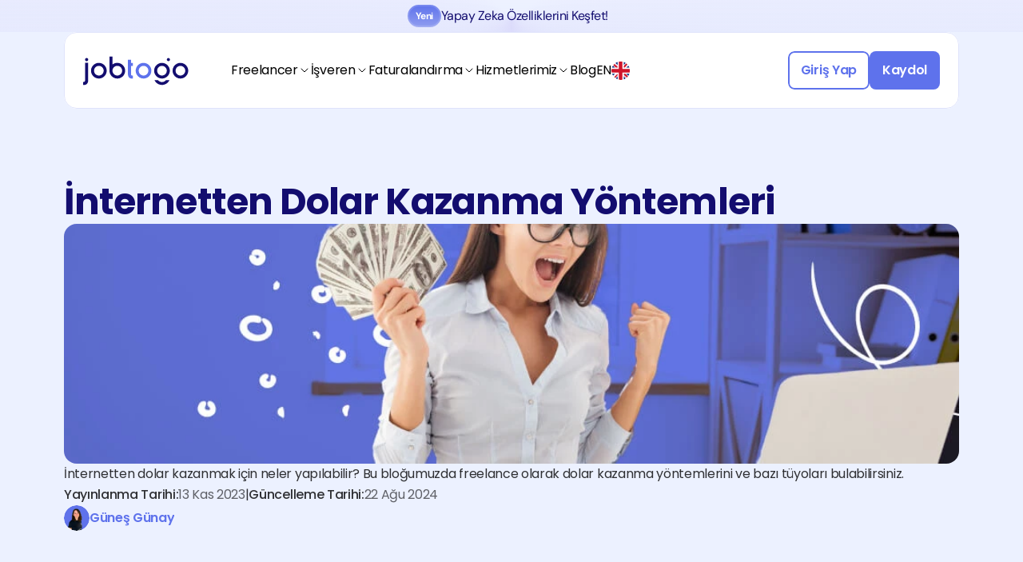

--- FILE ---
content_type: text/html
request_url: https://www.jobtogo.co/blogtogo/internetten-dolar-kazanma-yontemleri
body_size: 61005
content:
<!doctype html>
<!-- Made in Framer · framer.com ✨ -->
<!-- Published Jan 21, 2026, 11:58 AM UTC -->
<html lang="tr">
<head>
	<meta charset="utf-8">
	
	
	<script>try{if(localStorage.get("__framer_force_showing_editorbar_since")){const n=document.createElement("link");n.rel = "modulepreload";n.href="https://framer.com/edit/init.mjs";document.head.appendChild(n)}}catch(e){}</script>
	<!-- Start of headStart -->
    <!-- Snippet: legacy-headStart -->
<!-- Google Tag Manager -->
<script>(function(w,d,s,l,i){w[l]=w[l]||[];w[l].push({'gtm.start':
new Date().getTime(),event:'gtm.js'});var f=d.getElementsByTagName(s)[0],
j=d.createElement(s),dl=l!='dataLayer'?'&l='+l:'';j.async=true;j.src=
'https://www.googletagmanager.com/gtm.js?id='+i+dl;f.parentNode.insertBefore(j,f);
})(window,document,'script','dataLayer','GTM-NJ7CRZP');</script>
<!-- End Google Tag Manager -->

<!-- Meta Pixel Code -->
<script>
!function(f,b,e,v,n,t,s)
{if(f.fbq)return;n=f.fbq=function(){n.callMethod?
n.callMethod.apply(n,arguments):n.queue.push(arguments)};
if(!f._fbq)f._fbq=n;n.push=n;n.loaded=!0;n.version='2.0';
n.queue=[];t=b.createElement(e);t.async=!0;
t.src=v;s=b.getElementsByTagName(e)[0];
s.parentNode.insertBefore(t,s)}(window, document,'script',
'https://connect.facebook.net/en_US/fbevents.js');
fbq('init', '246496231263731');
fbq('track', 'PageView');
</script>
<noscript></noscript>
<!-- SnippetEnd: legacy-headStart -->

    <!-- End of headStart -->
	<meta name="viewport" content="width=device-width">
	<meta name="generator" content="Framer ad2445d">
	<title>İnternetten Dolar Kazanma Yöntemleri - Jobtogo</title>
    <meta name="description" content="İnternetten dolar kazanmak için neler yapılabilir? Bu bloğumuzda freelance olarak dolar kazanma yöntemlerini ve bazı tüyoları bulabilirsiniz.">
    <meta name="framer-search-index" content="https://framerusercontent.com/sites/4xauZb00QtpiATp9jIyi87/searchIndex-BIgeS30MLjHw.json">
    <meta name="framer-search-index-fallback" content="https://framerusercontent.com/sites/4xauZb00QtpiATp9jIyi87/searchIndex-ve9JBJU1bww8.json">
    <link href="https://framerusercontent.com/images/m1Pj92k0Ms6HsBv31BHUDFw3M.png" rel="icon" media="(prefers-color-scheme: light)">
    <link href="https://framerusercontent.com/images/m1Pj92k0Ms6HsBv31BHUDFw3M.png" rel="icon" media="(prefers-color-scheme: dark)">
    <!-- Open Graph / Facebook -->
    <meta property="og:type" content="website">
    <meta property="og:title" content="İnternetten Dolar Kazanma Yöntemleri - Jobtogo">
    <meta property="og:description" content="İnternetten dolar kazanmak için neler yapılabilir? Bu bloğumuzda freelance olarak dolar kazanma yöntemlerini ve bazı tüyoları bulabilirsiniz.">
    <meta property="og:image" content="https://framerusercontent.com/images/ib9mqP4osClIy1d5MEfPnrSH8.jpg?width=1000&amp;height=563">
    <!-- Twitter -->
    <meta name="twitter:card" content="summary_large_image">
    <meta name="twitter:title" content="İnternetten Dolar Kazanma Yöntemleri - Jobtogo">
    <meta name="twitter:description" content="İnternetten dolar kazanmak için neler yapılabilir? Bu bloğumuzda freelance olarak dolar kazanma yöntemlerini ve bazı tüyoları bulabilirsiniz.">
    <meta name="twitter:image" content="https://framerusercontent.com/images/ib9mqP4osClIy1d5MEfPnrSH8.jpg?width=1000&amp;height=563">
	
	<style data-framer-font-css>/* latin-ext */
@font-face {
  font-family: 'DM Sans';
  font-style: italic;
  font-weight: 500;
  font-display: swap;
  src: url(https://fonts.gstatic.com/s/dmsans/v17/rP2Wp2ywxg089UriCZaSExd86J3t9jz86MvyyKK58VXh.woff2) format('woff2');
  unicode-range: U+0100-02BA, U+02BD-02C5, U+02C7-02CC, U+02CE-02D7, U+02DD-02FF, U+0304, U+0308, U+0329, U+1D00-1DBF, U+1E00-1E9F, U+1EF2-1EFF, U+2020, U+20A0-20AB, U+20AD-20C0, U+2113, U+2C60-2C7F, U+A720-A7FF;
}
/* latin */
@font-face {
  font-family: 'DM Sans';
  font-style: italic;
  font-weight: 500;
  font-display: swap;
  src: url(https://fonts.gstatic.com/s/dmsans/v17/rP2Wp2ywxg089UriCZaSExd86J3t9jz86MvyyKy58Q.woff2) format('woff2');
  unicode-range: U+0000-00FF, U+0131, U+0152-0153, U+02BB-02BC, U+02C6, U+02DA, U+02DC, U+0304, U+0308, U+0329, U+2000-206F, U+20AC, U+2122, U+2191, U+2193, U+2212, U+2215, U+FEFF, U+FFFD;
}
/* latin-ext */
@font-face {
  font-family: 'DM Sans';
  font-style: italic;
  font-weight: 700;
  font-display: swap;
  src: url(https://fonts.gstatic.com/s/dmsans/v17/rP2Wp2ywxg089UriCZaSExd86J3t9jz86MvyyKK58VXh.woff2) format('woff2');
  unicode-range: U+0100-02BA, U+02BD-02C5, U+02C7-02CC, U+02CE-02D7, U+02DD-02FF, U+0304, U+0308, U+0329, U+1D00-1DBF, U+1E00-1E9F, U+1EF2-1EFF, U+2020, U+20A0-20AB, U+20AD-20C0, U+2113, U+2C60-2C7F, U+A720-A7FF;
}
/* latin */
@font-face {
  font-family: 'DM Sans';
  font-style: italic;
  font-weight: 700;
  font-display: swap;
  src: url(https://fonts.gstatic.com/s/dmsans/v17/rP2Wp2ywxg089UriCZaSExd86J3t9jz86MvyyKy58Q.woff2) format('woff2');
  unicode-range: U+0000-00FF, U+0131, U+0152-0153, U+02BB-02BC, U+02C6, U+02DA, U+02DC, U+0304, U+0308, U+0329, U+2000-206F, U+20AC, U+2122, U+2191, U+2193, U+2212, U+2215, U+FEFF, U+FFFD;
}
/* latin-ext */
@font-face {
  font-family: 'DM Sans';
  font-style: normal;
  font-weight: 400;
  font-display: swap;
  src: url(https://fonts.gstatic.com/s/dmsans/v17/rP2Yp2ywxg089UriI5-g4vlH9VoD8Cmcqbu6-K6h9Q.woff2) format('woff2');
  unicode-range: U+0100-02BA, U+02BD-02C5, U+02C7-02CC, U+02CE-02D7, U+02DD-02FF, U+0304, U+0308, U+0329, U+1D00-1DBF, U+1E00-1E9F, U+1EF2-1EFF, U+2020, U+20A0-20AB, U+20AD-20C0, U+2113, U+2C60-2C7F, U+A720-A7FF;
}
/* latin */
@font-face {
  font-family: 'DM Sans';
  font-style: normal;
  font-weight: 400;
  font-display: swap;
  src: url(https://fonts.gstatic.com/s/dmsans/v17/rP2Yp2ywxg089UriI5-g4vlH9VoD8Cmcqbu0-K4.woff2) format('woff2');
  unicode-range: U+0000-00FF, U+0131, U+0152-0153, U+02BB-02BC, U+02C6, U+02DA, U+02DC, U+0304, U+0308, U+0329, U+2000-206F, U+20AC, U+2122, U+2191, U+2193, U+2212, U+2215, U+FEFF, U+FFFD;
}
/* latin-ext */
@font-face {
  font-family: 'DM Sans';
  font-style: normal;
  font-weight: 500;
  font-display: swap;
  src: url(https://fonts.gstatic.com/s/dmsans/v17/rP2Yp2ywxg089UriI5-g4vlH9VoD8Cmcqbu6-K6h9Q.woff2) format('woff2');
  unicode-range: U+0100-02BA, U+02BD-02C5, U+02C7-02CC, U+02CE-02D7, U+02DD-02FF, U+0304, U+0308, U+0329, U+1D00-1DBF, U+1E00-1E9F, U+1EF2-1EFF, U+2020, U+20A0-20AB, U+20AD-20C0, U+2113, U+2C60-2C7F, U+A720-A7FF;
}
/* latin */
@font-face {
  font-family: 'DM Sans';
  font-style: normal;
  font-weight: 500;
  font-display: swap;
  src: url(https://fonts.gstatic.com/s/dmsans/v17/rP2Yp2ywxg089UriI5-g4vlH9VoD8Cmcqbu0-K4.woff2) format('woff2');
  unicode-range: U+0000-00FF, U+0131, U+0152-0153, U+02BB-02BC, U+02C6, U+02DA, U+02DC, U+0304, U+0308, U+0329, U+2000-206F, U+20AC, U+2122, U+2191, U+2193, U+2212, U+2215, U+FEFF, U+FFFD;
}
/* latin-ext */
@font-face {
  font-family: 'DM Sans';
  font-style: normal;
  font-weight: 700;
  font-display: swap;
  src: url(https://fonts.gstatic.com/s/dmsans/v17/rP2Yp2ywxg089UriI5-g4vlH9VoD8Cmcqbu6-K6h9Q.woff2) format('woff2');
  unicode-range: U+0100-02BA, U+02BD-02C5, U+02C7-02CC, U+02CE-02D7, U+02DD-02FF, U+0304, U+0308, U+0329, U+1D00-1DBF, U+1E00-1E9F, U+1EF2-1EFF, U+2020, U+20A0-20AB, U+20AD-20C0, U+2113, U+2C60-2C7F, U+A720-A7FF;
}
/* latin */
@font-face {
  font-family: 'DM Sans';
  font-style: normal;
  font-weight: 700;
  font-display: swap;
  src: url(https://fonts.gstatic.com/s/dmsans/v17/rP2Yp2ywxg089UriI5-g4vlH9VoD8Cmcqbu0-K4.woff2) format('woff2');
  unicode-range: U+0000-00FF, U+0131, U+0152-0153, U+02BB-02BC, U+02C6, U+02DA, U+02DC, U+0304, U+0308, U+0329, U+2000-206F, U+20AC, U+2122, U+2191, U+2193, U+2212, U+2215, U+FEFF, U+FFFD;
}
/* latin-ext */
@font-face {
  font-family: 'Outfit';
  font-style: normal;
  font-weight: 400;
  font-display: swap;
  src: url(https://fonts.gstatic.com/s/outfit/v15/QGYyz_MVcBeNP4NjuGObqx1XmO1I4TC1O4i0ExAo.woff2) format('woff2');
  unicode-range: U+0100-02BA, U+02BD-02C5, U+02C7-02CC, U+02CE-02D7, U+02DD-02FF, U+0304, U+0308, U+0329, U+1D00-1DBF, U+1E00-1E9F, U+1EF2-1EFF, U+2020, U+20A0-20AB, U+20AD-20C0, U+2113, U+2C60-2C7F, U+A720-A7FF;
}
/* latin */
@font-face {
  font-family: 'Outfit';
  font-style: normal;
  font-weight: 400;
  font-display: swap;
  src: url(https://fonts.gstatic.com/s/outfit/v15/QGYyz_MVcBeNP4NjuGObqx1XmO1I4TC1O4a0Ew.woff2) format('woff2');
  unicode-range: U+0000-00FF, U+0131, U+0152-0153, U+02BB-02BC, U+02C6, U+02DA, U+02DC, U+0304, U+0308, U+0329, U+2000-206F, U+20AC, U+2122, U+2191, U+2193, U+2212, U+2215, U+FEFF, U+FFFD;
}
/* devanagari */
@font-face {
  font-family: 'Poppins';
  font-style: italic;
  font-weight: 400;
  font-display: swap;
  src: url(https://fonts.gstatic.com/s/poppins/v24/pxiGyp8kv8JHgFVrJJLucXtAKPY.woff2) format('woff2');
  unicode-range: U+0900-097F, U+1CD0-1CF9, U+200C-200D, U+20A8, U+20B9, U+20F0, U+25CC, U+A830-A839, U+A8E0-A8FF, U+11B00-11B09;
}
/* latin-ext */
@font-face {
  font-family: 'Poppins';
  font-style: italic;
  font-weight: 400;
  font-display: swap;
  src: url(https://fonts.gstatic.com/s/poppins/v24/pxiGyp8kv8JHgFVrJJLufntAKPY.woff2) format('woff2');
  unicode-range: U+0100-02BA, U+02BD-02C5, U+02C7-02CC, U+02CE-02D7, U+02DD-02FF, U+0304, U+0308, U+0329, U+1D00-1DBF, U+1E00-1E9F, U+1EF2-1EFF, U+2020, U+20A0-20AB, U+20AD-20C0, U+2113, U+2C60-2C7F, U+A720-A7FF;
}
/* latin */
@font-face {
  font-family: 'Poppins';
  font-style: italic;
  font-weight: 400;
  font-display: swap;
  src: url(https://fonts.gstatic.com/s/poppins/v24/pxiGyp8kv8JHgFVrJJLucHtA.woff2) format('woff2');
  unicode-range: U+0000-00FF, U+0131, U+0152-0153, U+02BB-02BC, U+02C6, U+02DA, U+02DC, U+0304, U+0308, U+0329, U+2000-206F, U+20AC, U+2122, U+2191, U+2193, U+2212, U+2215, U+FEFF, U+FFFD;
}
/* devanagari */
@font-face {
  font-family: 'Poppins';
  font-style: italic;
  font-weight: 600;
  font-display: swap;
  src: url(https://fonts.gstatic.com/s/poppins/v24/pxiDyp8kv8JHgFVrJJLmr19VFteOcEg.woff2) format('woff2');
  unicode-range: U+0900-097F, U+1CD0-1CF9, U+200C-200D, U+20A8, U+20B9, U+20F0, U+25CC, U+A830-A839, U+A8E0-A8FF, U+11B00-11B09;
}
/* latin-ext */
@font-face {
  font-family: 'Poppins';
  font-style: italic;
  font-weight: 600;
  font-display: swap;
  src: url(https://fonts.gstatic.com/s/poppins/v24/pxiDyp8kv8JHgFVrJJLmr19VGdeOcEg.woff2) format('woff2');
  unicode-range: U+0100-02BA, U+02BD-02C5, U+02C7-02CC, U+02CE-02D7, U+02DD-02FF, U+0304, U+0308, U+0329, U+1D00-1DBF, U+1E00-1E9F, U+1EF2-1EFF, U+2020, U+20A0-20AB, U+20AD-20C0, U+2113, U+2C60-2C7F, U+A720-A7FF;
}
/* latin */
@font-face {
  font-family: 'Poppins';
  font-style: italic;
  font-weight: 600;
  font-display: swap;
  src: url(https://fonts.gstatic.com/s/poppins/v24/pxiDyp8kv8JHgFVrJJLmr19VF9eO.woff2) format('woff2');
  unicode-range: U+0000-00FF, U+0131, U+0152-0153, U+02BB-02BC, U+02C6, U+02DA, U+02DC, U+0304, U+0308, U+0329, U+2000-206F, U+20AC, U+2122, U+2191, U+2193, U+2212, U+2215, U+FEFF, U+FFFD;
}
/* devanagari */
@font-face {
  font-family: 'Poppins';
  font-style: italic;
  font-weight: 700;
  font-display: swap;
  src: url(https://fonts.gstatic.com/s/poppins/v24/pxiDyp8kv8JHgFVrJJLmy15VFteOcEg.woff2) format('woff2');
  unicode-range: U+0900-097F, U+1CD0-1CF9, U+200C-200D, U+20A8, U+20B9, U+20F0, U+25CC, U+A830-A839, U+A8E0-A8FF, U+11B00-11B09;
}
/* latin-ext */
@font-face {
  font-family: 'Poppins';
  font-style: italic;
  font-weight: 700;
  font-display: swap;
  src: url(https://fonts.gstatic.com/s/poppins/v24/pxiDyp8kv8JHgFVrJJLmy15VGdeOcEg.woff2) format('woff2');
  unicode-range: U+0100-02BA, U+02BD-02C5, U+02C7-02CC, U+02CE-02D7, U+02DD-02FF, U+0304, U+0308, U+0329, U+1D00-1DBF, U+1E00-1E9F, U+1EF2-1EFF, U+2020, U+20A0-20AB, U+20AD-20C0, U+2113, U+2C60-2C7F, U+A720-A7FF;
}
/* latin */
@font-face {
  font-family: 'Poppins';
  font-style: italic;
  font-weight: 700;
  font-display: swap;
  src: url(https://fonts.gstatic.com/s/poppins/v24/pxiDyp8kv8JHgFVrJJLmy15VF9eO.woff2) format('woff2');
  unicode-range: U+0000-00FF, U+0131, U+0152-0153, U+02BB-02BC, U+02C6, U+02DA, U+02DC, U+0304, U+0308, U+0329, U+2000-206F, U+20AC, U+2122, U+2191, U+2193, U+2212, U+2215, U+FEFF, U+FFFD;
}
/* devanagari */
@font-face {
  font-family: 'Poppins';
  font-style: normal;
  font-weight: 400;
  font-display: swap;
  src: url(https://fonts.gstatic.com/s/poppins/v24/pxiEyp8kv8JHgFVrJJbecmNE.woff2) format('woff2');
  unicode-range: U+0900-097F, U+1CD0-1CF9, U+200C-200D, U+20A8, U+20B9, U+20F0, U+25CC, U+A830-A839, U+A8E0-A8FF, U+11B00-11B09;
}
/* latin-ext */
@font-face {
  font-family: 'Poppins';
  font-style: normal;
  font-weight: 400;
  font-display: swap;
  src: url(https://fonts.gstatic.com/s/poppins/v24/pxiEyp8kv8JHgFVrJJnecmNE.woff2) format('woff2');
  unicode-range: U+0100-02BA, U+02BD-02C5, U+02C7-02CC, U+02CE-02D7, U+02DD-02FF, U+0304, U+0308, U+0329, U+1D00-1DBF, U+1E00-1E9F, U+1EF2-1EFF, U+2020, U+20A0-20AB, U+20AD-20C0, U+2113, U+2C60-2C7F, U+A720-A7FF;
}
/* latin */
@font-face {
  font-family: 'Poppins';
  font-style: normal;
  font-weight: 400;
  font-display: swap;
  src: url(https://fonts.gstatic.com/s/poppins/v24/pxiEyp8kv8JHgFVrJJfecg.woff2) format('woff2');
  unicode-range: U+0000-00FF, U+0131, U+0152-0153, U+02BB-02BC, U+02C6, U+02DA, U+02DC, U+0304, U+0308, U+0329, U+2000-206F, U+20AC, U+2122, U+2191, U+2193, U+2212, U+2215, U+FEFF, U+FFFD;
}
/* devanagari */
@font-face {
  font-family: 'Poppins';
  font-style: normal;
  font-weight: 500;
  font-display: swap;
  src: url(https://fonts.gstatic.com/s/poppins/v24/pxiByp8kv8JHgFVrLGT9Z11lFc-K.woff2) format('woff2');
  unicode-range: U+0900-097F, U+1CD0-1CF9, U+200C-200D, U+20A8, U+20B9, U+20F0, U+25CC, U+A830-A839, U+A8E0-A8FF, U+11B00-11B09;
}
/* latin-ext */
@font-face {
  font-family: 'Poppins';
  font-style: normal;
  font-weight: 500;
  font-display: swap;
  src: url(https://fonts.gstatic.com/s/poppins/v24/pxiByp8kv8JHgFVrLGT9Z1JlFc-K.woff2) format('woff2');
  unicode-range: U+0100-02BA, U+02BD-02C5, U+02C7-02CC, U+02CE-02D7, U+02DD-02FF, U+0304, U+0308, U+0329, U+1D00-1DBF, U+1E00-1E9F, U+1EF2-1EFF, U+2020, U+20A0-20AB, U+20AD-20C0, U+2113, U+2C60-2C7F, U+A720-A7FF;
}
/* latin */
@font-face {
  font-family: 'Poppins';
  font-style: normal;
  font-weight: 500;
  font-display: swap;
  src: url(https://fonts.gstatic.com/s/poppins/v24/pxiByp8kv8JHgFVrLGT9Z1xlFQ.woff2) format('woff2');
  unicode-range: U+0000-00FF, U+0131, U+0152-0153, U+02BB-02BC, U+02C6, U+02DA, U+02DC, U+0304, U+0308, U+0329, U+2000-206F, U+20AC, U+2122, U+2191, U+2193, U+2212, U+2215, U+FEFF, U+FFFD;
}
/* devanagari */
@font-face {
  font-family: 'Poppins';
  font-style: normal;
  font-weight: 600;
  font-display: swap;
  src: url(https://fonts.gstatic.com/s/poppins/v24/pxiByp8kv8JHgFVrLEj6Z11lFc-K.woff2) format('woff2');
  unicode-range: U+0900-097F, U+1CD0-1CF9, U+200C-200D, U+20A8, U+20B9, U+20F0, U+25CC, U+A830-A839, U+A8E0-A8FF, U+11B00-11B09;
}
/* latin-ext */
@font-face {
  font-family: 'Poppins';
  font-style: normal;
  font-weight: 600;
  font-display: swap;
  src: url(https://fonts.gstatic.com/s/poppins/v24/pxiByp8kv8JHgFVrLEj6Z1JlFc-K.woff2) format('woff2');
  unicode-range: U+0100-02BA, U+02BD-02C5, U+02C7-02CC, U+02CE-02D7, U+02DD-02FF, U+0304, U+0308, U+0329, U+1D00-1DBF, U+1E00-1E9F, U+1EF2-1EFF, U+2020, U+20A0-20AB, U+20AD-20C0, U+2113, U+2C60-2C7F, U+A720-A7FF;
}
/* latin */
@font-face {
  font-family: 'Poppins';
  font-style: normal;
  font-weight: 600;
  font-display: swap;
  src: url(https://fonts.gstatic.com/s/poppins/v24/pxiByp8kv8JHgFVrLEj6Z1xlFQ.woff2) format('woff2');
  unicode-range: U+0000-00FF, U+0131, U+0152-0153, U+02BB-02BC, U+02C6, U+02DA, U+02DC, U+0304, U+0308, U+0329, U+2000-206F, U+20AC, U+2122, U+2191, U+2193, U+2212, U+2215, U+FEFF, U+FFFD;
}
/* devanagari */
@font-face {
  font-family: 'Poppins';
  font-style: normal;
  font-weight: 700;
  font-display: swap;
  src: url(https://fonts.gstatic.com/s/poppins/v24/pxiByp8kv8JHgFVrLCz7Z11lFc-K.woff2) format('woff2');
  unicode-range: U+0900-097F, U+1CD0-1CF9, U+200C-200D, U+20A8, U+20B9, U+20F0, U+25CC, U+A830-A839, U+A8E0-A8FF, U+11B00-11B09;
}
/* latin-ext */
@font-face {
  font-family: 'Poppins';
  font-style: normal;
  font-weight: 700;
  font-display: swap;
  src: url(https://fonts.gstatic.com/s/poppins/v24/pxiByp8kv8JHgFVrLCz7Z1JlFc-K.woff2) format('woff2');
  unicode-range: U+0100-02BA, U+02BD-02C5, U+02C7-02CC, U+02CE-02D7, U+02DD-02FF, U+0304, U+0308, U+0329, U+1D00-1DBF, U+1E00-1E9F, U+1EF2-1EFF, U+2020, U+20A0-20AB, U+20AD-20C0, U+2113, U+2C60-2C7F, U+A720-A7FF;
}
/* latin */
@font-face {
  font-family: 'Poppins';
  font-style: normal;
  font-weight: 700;
  font-display: swap;
  src: url(https://fonts.gstatic.com/s/poppins/v24/pxiByp8kv8JHgFVrLCz7Z1xlFQ.woff2) format('woff2');
  unicode-range: U+0000-00FF, U+0131, U+0152-0153, U+02BB-02BC, U+02C6, U+02DA, U+02DC, U+0304, U+0308, U+0329, U+2000-206F, U+20AC, U+2122, U+2191, U+2193, U+2212, U+2215, U+FEFF, U+FFFD;
}
/* arabic */
@font-face {
  font-family: 'Rubik';
  font-style: italic;
  font-weight: 600;
  font-display: swap;
  src: url(https://fonts.gstatic.com/s/rubik/v31/iJWEBXyIfDnIV7nEnXu61F3f.woff2) format('woff2');
  unicode-range: U+0600-06FF, U+0750-077F, U+0870-088E, U+0890-0891, U+0897-08E1, U+08E3-08FF, U+200C-200E, U+2010-2011, U+204F, U+2E41, U+FB50-FDFF, U+FE70-FE74, U+FE76-FEFC, U+102E0-102FB, U+10E60-10E7E, U+10EC2-10EC4, U+10EFC-10EFF, U+1EE00-1EE03, U+1EE05-1EE1F, U+1EE21-1EE22, U+1EE24, U+1EE27, U+1EE29-1EE32, U+1EE34-1EE37, U+1EE39, U+1EE3B, U+1EE42, U+1EE47, U+1EE49, U+1EE4B, U+1EE4D-1EE4F, U+1EE51-1EE52, U+1EE54, U+1EE57, U+1EE59, U+1EE5B, U+1EE5D, U+1EE5F, U+1EE61-1EE62, U+1EE64, U+1EE67-1EE6A, U+1EE6C-1EE72, U+1EE74-1EE77, U+1EE79-1EE7C, U+1EE7E, U+1EE80-1EE89, U+1EE8B-1EE9B, U+1EEA1-1EEA3, U+1EEA5-1EEA9, U+1EEAB-1EEBB, U+1EEF0-1EEF1;
}
/* cyrillic-ext */
@font-face {
  font-family: 'Rubik';
  font-style: italic;
  font-weight: 600;
  font-display: swap;
  src: url(https://fonts.gstatic.com/s/rubik/v31/iJWEBXyIfDnIV7nEnXO61F3f.woff2) format('woff2');
  unicode-range: U+0460-052F, U+1C80-1C8A, U+20B4, U+2DE0-2DFF, U+A640-A69F, U+FE2E-FE2F;
}
/* cyrillic */
@font-face {
  font-family: 'Rubik';
  font-style: italic;
  font-weight: 600;
  font-display: swap;
  src: url(https://fonts.gstatic.com/s/rubik/v31/iJWEBXyIfDnIV7nEnXq61F3f.woff2) format('woff2');
  unicode-range: U+0301, U+0400-045F, U+0490-0491, U+04B0-04B1, U+2116;
}
/* hebrew */
@font-face {
  font-family: 'Rubik';
  font-style: italic;
  font-weight: 600;
  font-display: swap;
  src: url(https://fonts.gstatic.com/s/rubik/v31/iJWEBXyIfDnIV7nEnXy61F3f.woff2) format('woff2');
  unicode-range: U+0307-0308, U+0590-05FF, U+200C-2010, U+20AA, U+25CC, U+FB1D-FB4F;
}
/* latin-ext */
@font-face {
  font-family: 'Rubik';
  font-style: italic;
  font-weight: 600;
  font-display: swap;
  src: url(https://fonts.gstatic.com/s/rubik/v31/iJWEBXyIfDnIV7nEnXC61F3f.woff2) format('woff2');
  unicode-range: U+0100-02BA, U+02BD-02C5, U+02C7-02CC, U+02CE-02D7, U+02DD-02FF, U+0304, U+0308, U+0329, U+1D00-1DBF, U+1E00-1E9F, U+1EF2-1EFF, U+2020, U+20A0-20AB, U+20AD-20C0, U+2113, U+2C60-2C7F, U+A720-A7FF;
}
/* latin */
@font-face {
  font-family: 'Rubik';
  font-style: italic;
  font-weight: 600;
  font-display: swap;
  src: url(https://fonts.gstatic.com/s/rubik/v31/iJWEBXyIfDnIV7nEnX661A.woff2) format('woff2');
  unicode-range: U+0000-00FF, U+0131, U+0152-0153, U+02BB-02BC, U+02C6, U+02DA, U+02DC, U+0304, U+0308, U+0329, U+2000-206F, U+20AC, U+2122, U+2191, U+2193, U+2212, U+2215, U+FEFF, U+FFFD;
}
/* arabic */
@font-face {
  font-family: 'Rubik';
  font-style: italic;
  font-weight: 700;
  font-display: swap;
  src: url(https://fonts.gstatic.com/s/rubik/v31/iJWEBXyIfDnIV7nEnXu61F3f.woff2) format('woff2');
  unicode-range: U+0600-06FF, U+0750-077F, U+0870-088E, U+0890-0891, U+0897-08E1, U+08E3-08FF, U+200C-200E, U+2010-2011, U+204F, U+2E41, U+FB50-FDFF, U+FE70-FE74, U+FE76-FEFC, U+102E0-102FB, U+10E60-10E7E, U+10EC2-10EC4, U+10EFC-10EFF, U+1EE00-1EE03, U+1EE05-1EE1F, U+1EE21-1EE22, U+1EE24, U+1EE27, U+1EE29-1EE32, U+1EE34-1EE37, U+1EE39, U+1EE3B, U+1EE42, U+1EE47, U+1EE49, U+1EE4B, U+1EE4D-1EE4F, U+1EE51-1EE52, U+1EE54, U+1EE57, U+1EE59, U+1EE5B, U+1EE5D, U+1EE5F, U+1EE61-1EE62, U+1EE64, U+1EE67-1EE6A, U+1EE6C-1EE72, U+1EE74-1EE77, U+1EE79-1EE7C, U+1EE7E, U+1EE80-1EE89, U+1EE8B-1EE9B, U+1EEA1-1EEA3, U+1EEA5-1EEA9, U+1EEAB-1EEBB, U+1EEF0-1EEF1;
}
/* cyrillic-ext */
@font-face {
  font-family: 'Rubik';
  font-style: italic;
  font-weight: 700;
  font-display: swap;
  src: url(https://fonts.gstatic.com/s/rubik/v31/iJWEBXyIfDnIV7nEnXO61F3f.woff2) format('woff2');
  unicode-range: U+0460-052F, U+1C80-1C8A, U+20B4, U+2DE0-2DFF, U+A640-A69F, U+FE2E-FE2F;
}
/* cyrillic */
@font-face {
  font-family: 'Rubik';
  font-style: italic;
  font-weight: 700;
  font-display: swap;
  src: url(https://fonts.gstatic.com/s/rubik/v31/iJWEBXyIfDnIV7nEnXq61F3f.woff2) format('woff2');
  unicode-range: U+0301, U+0400-045F, U+0490-0491, U+04B0-04B1, U+2116;
}
/* hebrew */
@font-face {
  font-family: 'Rubik';
  font-style: italic;
  font-weight: 700;
  font-display: swap;
  src: url(https://fonts.gstatic.com/s/rubik/v31/iJWEBXyIfDnIV7nEnXy61F3f.woff2) format('woff2');
  unicode-range: U+0307-0308, U+0590-05FF, U+200C-2010, U+20AA, U+25CC, U+FB1D-FB4F;
}
/* latin-ext */
@font-face {
  font-family: 'Rubik';
  font-style: italic;
  font-weight: 700;
  font-display: swap;
  src: url(https://fonts.gstatic.com/s/rubik/v31/iJWEBXyIfDnIV7nEnXC61F3f.woff2) format('woff2');
  unicode-range: U+0100-02BA, U+02BD-02C5, U+02C7-02CC, U+02CE-02D7, U+02DD-02FF, U+0304, U+0308, U+0329, U+1D00-1DBF, U+1E00-1E9F, U+1EF2-1EFF, U+2020, U+20A0-20AB, U+20AD-20C0, U+2113, U+2C60-2C7F, U+A720-A7FF;
}
/* latin */
@font-face {
  font-family: 'Rubik';
  font-style: italic;
  font-weight: 700;
  font-display: swap;
  src: url(https://fonts.gstatic.com/s/rubik/v31/iJWEBXyIfDnIV7nEnX661A.woff2) format('woff2');
  unicode-range: U+0000-00FF, U+0131, U+0152-0153, U+02BB-02BC, U+02C6, U+02DA, U+02DC, U+0304, U+0308, U+0329, U+2000-206F, U+20AC, U+2122, U+2191, U+2193, U+2212, U+2215, U+FEFF, U+FFFD;
}
/* arabic */
@font-face {
  font-family: 'Rubik';
  font-style: normal;
  font-weight: 600;
  font-display: swap;
  src: url(https://fonts.gstatic.com/s/rubik/v31/iJWKBXyIfDnIV7nErXyi0A.woff2) format('woff2');
  unicode-range: U+0600-06FF, U+0750-077F, U+0870-088E, U+0890-0891, U+0897-08E1, U+08E3-08FF, U+200C-200E, U+2010-2011, U+204F, U+2E41, U+FB50-FDFF, U+FE70-FE74, U+FE76-FEFC, U+102E0-102FB, U+10E60-10E7E, U+10EC2-10EC4, U+10EFC-10EFF, U+1EE00-1EE03, U+1EE05-1EE1F, U+1EE21-1EE22, U+1EE24, U+1EE27, U+1EE29-1EE32, U+1EE34-1EE37, U+1EE39, U+1EE3B, U+1EE42, U+1EE47, U+1EE49, U+1EE4B, U+1EE4D-1EE4F, U+1EE51-1EE52, U+1EE54, U+1EE57, U+1EE59, U+1EE5B, U+1EE5D, U+1EE5F, U+1EE61-1EE62, U+1EE64, U+1EE67-1EE6A, U+1EE6C-1EE72, U+1EE74-1EE77, U+1EE79-1EE7C, U+1EE7E, U+1EE80-1EE89, U+1EE8B-1EE9B, U+1EEA1-1EEA3, U+1EEA5-1EEA9, U+1EEAB-1EEBB, U+1EEF0-1EEF1;
}
/* cyrillic-ext */
@font-face {
  font-family: 'Rubik';
  font-style: normal;
  font-weight: 600;
  font-display: swap;
  src: url(https://fonts.gstatic.com/s/rubik/v31/iJWKBXyIfDnIV7nMrXyi0A.woff2) format('woff2');
  unicode-range: U+0460-052F, U+1C80-1C8A, U+20B4, U+2DE0-2DFF, U+A640-A69F, U+FE2E-FE2F;
}
/* cyrillic */
@font-face {
  font-family: 'Rubik';
  font-style: normal;
  font-weight: 600;
  font-display: swap;
  src: url(https://fonts.gstatic.com/s/rubik/v31/iJWKBXyIfDnIV7nFrXyi0A.woff2) format('woff2');
  unicode-range: U+0301, U+0400-045F, U+0490-0491, U+04B0-04B1, U+2116;
}
/* hebrew */
@font-face {
  font-family: 'Rubik';
  font-style: normal;
  font-weight: 600;
  font-display: swap;
  src: url(https://fonts.gstatic.com/s/rubik/v31/iJWKBXyIfDnIV7nDrXyi0A.woff2) format('woff2');
  unicode-range: U+0307-0308, U+0590-05FF, U+200C-2010, U+20AA, U+25CC, U+FB1D-FB4F;
}
/* latin-ext */
@font-face {
  font-family: 'Rubik';
  font-style: normal;
  font-weight: 600;
  font-display: swap;
  src: url(https://fonts.gstatic.com/s/rubik/v31/iJWKBXyIfDnIV7nPrXyi0A.woff2) format('woff2');
  unicode-range: U+0100-02BA, U+02BD-02C5, U+02C7-02CC, U+02CE-02D7, U+02DD-02FF, U+0304, U+0308, U+0329, U+1D00-1DBF, U+1E00-1E9F, U+1EF2-1EFF, U+2020, U+20A0-20AB, U+20AD-20C0, U+2113, U+2C60-2C7F, U+A720-A7FF;
}
/* latin */
@font-face {
  font-family: 'Rubik';
  font-style: normal;
  font-weight: 600;
  font-display: swap;
  src: url(https://fonts.gstatic.com/s/rubik/v31/iJWKBXyIfDnIV7nBrXw.woff2) format('woff2');
  unicode-range: U+0000-00FF, U+0131, U+0152-0153, U+02BB-02BC, U+02C6, U+02DA, U+02DC, U+0304, U+0308, U+0329, U+2000-206F, U+20AC, U+2122, U+2191, U+2193, U+2212, U+2215, U+FEFF, U+FFFD;
}
/* arabic */
@font-face {
  font-family: 'Rubik';
  font-style: normal;
  font-weight: 700;
  font-display: swap;
  src: url(https://fonts.gstatic.com/s/rubik/v31/iJWKBXyIfDnIV7nErXyi0A.woff2) format('woff2');
  unicode-range: U+0600-06FF, U+0750-077F, U+0870-088E, U+0890-0891, U+0897-08E1, U+08E3-08FF, U+200C-200E, U+2010-2011, U+204F, U+2E41, U+FB50-FDFF, U+FE70-FE74, U+FE76-FEFC, U+102E0-102FB, U+10E60-10E7E, U+10EC2-10EC4, U+10EFC-10EFF, U+1EE00-1EE03, U+1EE05-1EE1F, U+1EE21-1EE22, U+1EE24, U+1EE27, U+1EE29-1EE32, U+1EE34-1EE37, U+1EE39, U+1EE3B, U+1EE42, U+1EE47, U+1EE49, U+1EE4B, U+1EE4D-1EE4F, U+1EE51-1EE52, U+1EE54, U+1EE57, U+1EE59, U+1EE5B, U+1EE5D, U+1EE5F, U+1EE61-1EE62, U+1EE64, U+1EE67-1EE6A, U+1EE6C-1EE72, U+1EE74-1EE77, U+1EE79-1EE7C, U+1EE7E, U+1EE80-1EE89, U+1EE8B-1EE9B, U+1EEA1-1EEA3, U+1EEA5-1EEA9, U+1EEAB-1EEBB, U+1EEF0-1EEF1;
}
/* cyrillic-ext */
@font-face {
  font-family: 'Rubik';
  font-style: normal;
  font-weight: 700;
  font-display: swap;
  src: url(https://fonts.gstatic.com/s/rubik/v31/iJWKBXyIfDnIV7nMrXyi0A.woff2) format('woff2');
  unicode-range: U+0460-052F, U+1C80-1C8A, U+20B4, U+2DE0-2DFF, U+A640-A69F, U+FE2E-FE2F;
}
/* cyrillic */
@font-face {
  font-family: 'Rubik';
  font-style: normal;
  font-weight: 700;
  font-display: swap;
  src: url(https://fonts.gstatic.com/s/rubik/v31/iJWKBXyIfDnIV7nFrXyi0A.woff2) format('woff2');
  unicode-range: U+0301, U+0400-045F, U+0490-0491, U+04B0-04B1, U+2116;
}
/* hebrew */
@font-face {
  font-family: 'Rubik';
  font-style: normal;
  font-weight: 700;
  font-display: swap;
  src: url(https://fonts.gstatic.com/s/rubik/v31/iJWKBXyIfDnIV7nDrXyi0A.woff2) format('woff2');
  unicode-range: U+0307-0308, U+0590-05FF, U+200C-2010, U+20AA, U+25CC, U+FB1D-FB4F;
}
/* latin-ext */
@font-face {
  font-family: 'Rubik';
  font-style: normal;
  font-weight: 700;
  font-display: swap;
  src: url(https://fonts.gstatic.com/s/rubik/v31/iJWKBXyIfDnIV7nPrXyi0A.woff2) format('woff2');
  unicode-range: U+0100-02BA, U+02BD-02C5, U+02C7-02CC, U+02CE-02D7, U+02DD-02FF, U+0304, U+0308, U+0329, U+1D00-1DBF, U+1E00-1E9F, U+1EF2-1EFF, U+2020, U+20A0-20AB, U+20AD-20C0, U+2113, U+2C60-2C7F, U+A720-A7FF;
}
/* latin */
@font-face {
  font-family: 'Rubik';
  font-style: normal;
  font-weight: 700;
  font-display: swap;
  src: url(https://fonts.gstatic.com/s/rubik/v31/iJWKBXyIfDnIV7nBrXw.woff2) format('woff2');
  unicode-range: U+0000-00FF, U+0131, U+0152-0153, U+02BB-02BC, U+02C6, U+02DA, U+02DC, U+0304, U+0308, U+0329, U+2000-206F, U+20AC, U+2122, U+2191, U+2193, U+2212, U+2215, U+FEFF, U+FFFD;
}
/* latin-ext */
@font-face {
  font-family: 'DM Mono';
  font-style: normal;
  font-weight: 400;
  src: url(https://fonts.gstatic.com/s/dmmono/v16/aFTU7PB1QTsUX8KYthSQBLyM.woff2) format('woff2');
  unicode-range: U+0100-02BA, U+02BD-02C5, U+02C7-02CC, U+02CE-02D7, U+02DD-02FF, U+0304, U+0308, U+0329, U+1D00-1DBF, U+1E00-1E9F, U+1EF2-1EFF, U+2020, U+20A0-20AB, U+20AD-20C0, U+2113, U+2C60-2C7F, U+A720-A7FF;
}
/* latin */
@font-face {
  font-family: 'DM Mono';
  font-style: normal;
  font-weight: 400;
  src: url(https://fonts.gstatic.com/s/dmmono/v16/aFTU7PB1QTsUX8KYthqQBA.woff2) format('woff2');
  unicode-range: U+0000-00FF, U+0131, U+0152-0153, U+02BB-02BC, U+02C6, U+02DA, U+02DC, U+0304, U+0308, U+0329, U+2000-206F, U+20AC, U+2122, U+2191, U+2193, U+2212, U+2215, U+FEFF, U+FFFD;
}
/* cyrillic-ext */
@font-face {
  font-family: 'Fragment Mono';
  font-style: normal;
  font-weight: 400;
  src: url(https://fonts.gstatic.com/s/fragmentmono/v6/4iCr6K5wfMRRjxp0DA6-2CLnB45HhrUI.woff2) format('woff2');
  unicode-range: U+0460-052F, U+1C80-1C8A, U+20B4, U+2DE0-2DFF, U+A640-A69F, U+FE2E-FE2F;
}
/* latin-ext */
@font-face {
  font-family: 'Fragment Mono';
  font-style: normal;
  font-weight: 400;
  src: url(https://fonts.gstatic.com/s/fragmentmono/v6/4iCr6K5wfMRRjxp0DA6-2CLnB41HhrUI.woff2) format('woff2');
  unicode-range: U+0100-02BA, U+02BD-02C5, U+02C7-02CC, U+02CE-02D7, U+02DD-02FF, U+0304, U+0308, U+0329, U+1D00-1DBF, U+1E00-1E9F, U+1EF2-1EFF, U+2020, U+20A0-20AB, U+20AD-20C0, U+2113, U+2C60-2C7F, U+A720-A7FF;
}
/* latin */
@font-face {
  font-family: 'Fragment Mono';
  font-style: normal;
  font-weight: 400;
  src: url(https://fonts.gstatic.com/s/fragmentmono/v6/4iCr6K5wfMRRjxp0DA6-2CLnB4NHhg.woff2) format('woff2');
  unicode-range: U+0000-00FF, U+0131, U+0152-0153, U+02BB-02BC, U+02C6, U+02DA, U+02DC, U+0304, U+0308, U+0329, U+2000-206F, U+20AC, U+2122, U+2191, U+2193, U+2212, U+2215, U+FEFF, U+FFFD;
}
/* devanagari */
@font-face {
  font-family: 'Poppins';
  font-style: italic;
  font-weight: 900;
  src: url(https://fonts.gstatic.com/s/poppins/v24/pxiDyp8kv8JHgFVrJJLm81xVFteOcEg.woff2) format('woff2');
  unicode-range: U+0900-097F, U+1CD0-1CF9, U+200C-200D, U+20A8, U+20B9, U+20F0, U+25CC, U+A830-A839, U+A8E0-A8FF, U+11B00-11B09;
}
/* latin-ext */
@font-face {
  font-family: 'Poppins';
  font-style: italic;
  font-weight: 900;
  src: url(https://fonts.gstatic.com/s/poppins/v24/pxiDyp8kv8JHgFVrJJLm81xVGdeOcEg.woff2) format('woff2');
  unicode-range: U+0100-02BA, U+02BD-02C5, U+02C7-02CC, U+02CE-02D7, U+02DD-02FF, U+0304, U+0308, U+0329, U+1D00-1DBF, U+1E00-1E9F, U+1EF2-1EFF, U+2020, U+20A0-20AB, U+20AD-20C0, U+2113, U+2C60-2C7F, U+A720-A7FF;
}
/* latin */
@font-face {
  font-family: 'Poppins';
  font-style: italic;
  font-weight: 900;
  src: url(https://fonts.gstatic.com/s/poppins/v24/pxiDyp8kv8JHgFVrJJLm81xVF9eO.woff2) format('woff2');
  unicode-range: U+0000-00FF, U+0131, U+0152-0153, U+02BB-02BC, U+02C6, U+02DA, U+02DC, U+0304, U+0308, U+0329, U+2000-206F, U+20AC, U+2122, U+2191, U+2193, U+2212, U+2215, U+FEFF, U+FFFD;
}
/* devanagari */
@font-face {
  font-family: 'Poppins';
  font-style: normal;
  font-weight: 900;
  src: url(https://fonts.gstatic.com/s/poppins/v24/pxiByp8kv8JHgFVrLBT5Z11lFc-K.woff2) format('woff2');
  unicode-range: U+0900-097F, U+1CD0-1CF9, U+200C-200D, U+20A8, U+20B9, U+20F0, U+25CC, U+A830-A839, U+A8E0-A8FF, U+11B00-11B09;
}
/* latin-ext */
@font-face {
  font-family: 'Poppins';
  font-style: normal;
  font-weight: 900;
  src: url(https://fonts.gstatic.com/s/poppins/v24/pxiByp8kv8JHgFVrLBT5Z1JlFc-K.woff2) format('woff2');
  unicode-range: U+0100-02BA, U+02BD-02C5, U+02C7-02CC, U+02CE-02D7, U+02DD-02FF, U+0304, U+0308, U+0329, U+1D00-1DBF, U+1E00-1E9F, U+1EF2-1EFF, U+2020, U+20A0-20AB, U+20AD-20C0, U+2113, U+2C60-2C7F, U+A720-A7FF;
}
/* latin */
@font-face {
  font-family: 'Poppins';
  font-style: normal;
  font-weight: 900;
  src: url(https://fonts.gstatic.com/s/poppins/v24/pxiByp8kv8JHgFVrLBT5Z1xlFQ.woff2) format('woff2');
  unicode-range: U+0000-00FF, U+0131, U+0152-0153, U+02BB-02BC, U+02C6, U+02DA, U+02DC, U+0304, U+0308, U+0329, U+2000-206F, U+20AC, U+2122, U+2191, U+2193, U+2212, U+2215, U+FEFF, U+FFFD;
}
/* arabic */
@font-face {
  font-family: 'Rubik';
  font-style: italic;
  font-weight: 900;
  src: url(https://fonts.gstatic.com/s/rubik/v31/iJWbBXyIfDnIV7nEt3KSJbVDV49rz8v0FHUyf4L1kA.woff2) format('woff2');
  unicode-range: U+0600-06FF, U+0750-077F, U+0870-088E, U+0890-0891, U+0897-08E1, U+08E3-08FF, U+200C-200E, U+2010-2011, U+204F, U+2E41, U+FB50-FDFF, U+FE70-FE74, U+FE76-FEFC, U+102E0-102FB, U+10E60-10E7E, U+10EC2-10EC4, U+10EFC-10EFF, U+1EE00-1EE03, U+1EE05-1EE1F, U+1EE21-1EE22, U+1EE24, U+1EE27, U+1EE29-1EE32, U+1EE34-1EE37, U+1EE39, U+1EE3B, U+1EE42, U+1EE47, U+1EE49, U+1EE4B, U+1EE4D-1EE4F, U+1EE51-1EE52, U+1EE54, U+1EE57, U+1EE59, U+1EE5B, U+1EE5D, U+1EE5F, U+1EE61-1EE62, U+1EE64, U+1EE67-1EE6A, U+1EE6C-1EE72, U+1EE74-1EE77, U+1EE79-1EE7C, U+1EE7E, U+1EE80-1EE89, U+1EE8B-1EE9B, U+1EEA1-1EEA3, U+1EEA5-1EEA9, U+1EEAB-1EEBB, U+1EEF0-1EEF1;
}
/* cyrillic-ext */
@font-face {
  font-family: 'Rubik';
  font-style: italic;
  font-weight: 900;
  src: url(https://fonts.gstatic.com/s/rubik/v31/iJWbBXyIfDnIV7nEt3KSJbVDV49rz8v0FHU6f4L1kA.woff2) format('woff2');
  unicode-range: U+0460-052F, U+1C80-1C8A, U+20B4, U+2DE0-2DFF, U+A640-A69F, U+FE2E-FE2F;
}
/* cyrillic */
@font-face {
  font-family: 'Rubik';
  font-style: italic;
  font-weight: 900;
  src: url(https://fonts.gstatic.com/s/rubik/v31/iJWbBXyIfDnIV7nEt3KSJbVDV49rz8v0FHUzf4L1kA.woff2) format('woff2');
  unicode-range: U+0301, U+0400-045F, U+0490-0491, U+04B0-04B1, U+2116;
}
/* hebrew */
@font-face {
  font-family: 'Rubik';
  font-style: italic;
  font-weight: 900;
  src: url(https://fonts.gstatic.com/s/rubik/v31/iJWbBXyIfDnIV7nEt3KSJbVDV49rz8v0FHU1f4L1kA.woff2) format('woff2');
  unicode-range: U+0307-0308, U+0590-05FF, U+200C-2010, U+20AA, U+25CC, U+FB1D-FB4F;
}
/* latin-ext */
@font-face {
  font-family: 'Rubik';
  font-style: italic;
  font-weight: 900;
  src: url(https://fonts.gstatic.com/s/rubik/v31/iJWbBXyIfDnIV7nEt3KSJbVDV49rz8v0FHU5f4L1kA.woff2) format('woff2');
  unicode-range: U+0100-02BA, U+02BD-02C5, U+02C7-02CC, U+02CE-02D7, U+02DD-02FF, U+0304, U+0308, U+0329, U+1D00-1DBF, U+1E00-1E9F, U+1EF2-1EFF, U+2020, U+20A0-20AB, U+20AD-20C0, U+2113, U+2C60-2C7F, U+A720-A7FF;
}
/* latin */
@font-face {
  font-family: 'Rubik';
  font-style: italic;
  font-weight: 900;
  src: url(https://fonts.gstatic.com/s/rubik/v31/iJWbBXyIfDnIV7nEt3KSJbVDV49rz8v0FHU3f4I.woff2) format('woff2');
  unicode-range: U+0000-00FF, U+0131, U+0152-0153, U+02BB-02BC, U+02C6, U+02DA, U+02DC, U+0304, U+0308, U+0329, U+2000-206F, U+20AC, U+2122, U+2191, U+2193, U+2212, U+2215, U+FEFF, U+FFFD;
}
/* arabic */
@font-face {
  font-family: 'Rubik';
  font-style: normal;
  font-weight: 900;
  src: url(https://fonts.gstatic.com/s/rubik/v31/iJWZBXyIfDnIV5PNhY1KTN7Z-Yh-ro-FUkU1Z4Y.woff2) format('woff2');
  unicode-range: U+0600-06FF, U+0750-077F, U+0870-088E, U+0890-0891, U+0897-08E1, U+08E3-08FF, U+200C-200E, U+2010-2011, U+204F, U+2E41, U+FB50-FDFF, U+FE70-FE74, U+FE76-FEFC, U+102E0-102FB, U+10E60-10E7E, U+10EC2-10EC4, U+10EFC-10EFF, U+1EE00-1EE03, U+1EE05-1EE1F, U+1EE21-1EE22, U+1EE24, U+1EE27, U+1EE29-1EE32, U+1EE34-1EE37, U+1EE39, U+1EE3B, U+1EE42, U+1EE47, U+1EE49, U+1EE4B, U+1EE4D-1EE4F, U+1EE51-1EE52, U+1EE54, U+1EE57, U+1EE59, U+1EE5B, U+1EE5D, U+1EE5F, U+1EE61-1EE62, U+1EE64, U+1EE67-1EE6A, U+1EE6C-1EE72, U+1EE74-1EE77, U+1EE79-1EE7C, U+1EE7E, U+1EE80-1EE89, U+1EE8B-1EE9B, U+1EEA1-1EEA3, U+1EEA5-1EEA9, U+1EEAB-1EEBB, U+1EEF0-1EEF1;
}
/* cyrillic-ext */
@font-face {
  font-family: 'Rubik';
  font-style: normal;
  font-weight: 900;
  src: url(https://fonts.gstatic.com/s/rubik/v31/iJWZBXyIfDnIV5PNhY1KTN7Z-Yh-ro-FWkU1Z4Y.woff2) format('woff2');
  unicode-range: U+0460-052F, U+1C80-1C8A, U+20B4, U+2DE0-2DFF, U+A640-A69F, U+FE2E-FE2F;
}
/* cyrillic */
@font-face {
  font-family: 'Rubik';
  font-style: normal;
  font-weight: 900;
  src: url(https://fonts.gstatic.com/s/rubik/v31/iJWZBXyIfDnIV5PNhY1KTN7Z-Yh-ro-FU0U1Z4Y.woff2) format('woff2');
  unicode-range: U+0301, U+0400-045F, U+0490-0491, U+04B0-04B1, U+2116;
}
/* hebrew */
@font-face {
  font-family: 'Rubik';
  font-style: normal;
  font-weight: 900;
  src: url(https://fonts.gstatic.com/s/rubik/v31/iJWZBXyIfDnIV5PNhY1KTN7Z-Yh-ro-FVUU1Z4Y.woff2) format('woff2');
  unicode-range: U+0307-0308, U+0590-05FF, U+200C-2010, U+20AA, U+25CC, U+FB1D-FB4F;
}
/* latin-ext */
@font-face {
  font-family: 'Rubik';
  font-style: normal;
  font-weight: 900;
  src: url(https://fonts.gstatic.com/s/rubik/v31/iJWZBXyIfDnIV5PNhY1KTN7Z-Yh-ro-FWUU1Z4Y.woff2) format('woff2');
  unicode-range: U+0100-02BA, U+02BD-02C5, U+02C7-02CC, U+02CE-02D7, U+02DD-02FF, U+0304, U+0308, U+0329, U+1D00-1DBF, U+1E00-1E9F, U+1EF2-1EFF, U+2020, U+20A0-20AB, U+20AD-20C0, U+2113, U+2C60-2C7F, U+A720-A7FF;
}
/* latin */
@font-face {
  font-family: 'Rubik';
  font-style: normal;
  font-weight: 900;
  src: url(https://fonts.gstatic.com/s/rubik/v31/iJWZBXyIfDnIV5PNhY1KTN7Z-Yh-ro-FV0U1.woff2) format('woff2');
  unicode-range: U+0000-00FF, U+0131, U+0152-0153, U+02BB-02BC, U+02C6, U+02DA, U+02DC, U+0304, U+0308, U+0329, U+2000-206F, U+20AC, U+2122, U+2191, U+2193, U+2212, U+2215, U+FEFF, U+FFFD;
}

@font-face { font-family: "Inter"; src: url("https://framerusercontent.com/assets/5vvr9Vy74if2I6bQbJvbw7SY1pQ.woff2"); font-display: swap; font-style: normal; font-weight: 400; unicode-range: U+0460-052F, U+1C80-1C88, U+20B4, U+2DE0-2DFF, U+A640-A69F, U+FE2E-FE2F }
@font-face { font-family: "Inter"; src: url("https://framerusercontent.com/assets/EOr0mi4hNtlgWNn9if640EZzXCo.woff2"); font-display: swap; font-style: normal; font-weight: 400; unicode-range: U+0301, U+0400-045F, U+0490-0491, U+04B0-04B1, U+2116 }
@font-face { font-family: "Inter"; src: url("https://framerusercontent.com/assets/Y9k9QrlZAqio88Klkmbd8VoMQc.woff2"); font-display: swap; font-style: normal; font-weight: 400; unicode-range: U+1F00-1FFF }
@font-face { font-family: "Inter"; src: url("https://framerusercontent.com/assets/OYrD2tBIBPvoJXiIHnLoOXnY9M.woff2"); font-display: swap; font-style: normal; font-weight: 400; unicode-range: U+0370-03FF }
@font-face { font-family: "Inter"; src: url("https://framerusercontent.com/assets/JeYwfuaPfZHQhEG8U5gtPDZ7WQ.woff2"); font-display: swap; font-style: normal; font-weight: 400; unicode-range: U+0100-024F, U+0259, U+1E00-1EFF, U+2020, U+20A0-20AB, U+20AD-20CF, U+2113, U+2C60-2C7F, U+A720-A7FF }
@font-face { font-family: "Inter"; src: url("https://framerusercontent.com/assets/GrgcKwrN6d3Uz8EwcLHZxwEfC4.woff2"); font-display: swap; font-style: normal; font-weight: 400; unicode-range: U+0000-00FF, U+0131, U+0152-0153, U+02BB-02BC, U+02C6, U+02DA, U+02DC, U+2000-206F, U+2070, U+2074-207E, U+2080-208E, U+20AC, U+2122, U+2191, U+2193, U+2212, U+2215, U+FEFF, U+FFFD }
@font-face { font-family: "Inter"; src: url("https://framerusercontent.com/assets/b6Y37FthZeALduNqHicBT6FutY.woff2"); font-display: swap; font-style: normal; font-weight: 400; unicode-range: U+0102-0103, U+0110-0111, U+0128-0129, U+0168-0169, U+01A0-01A1, U+01AF-01B0, U+1EA0-1EF9, U+20AB }
@font-face { font-family: "Inter"; src: url("https://framerusercontent.com/assets/vQyevYAyHtARFwPqUzQGpnDs.woff2"); font-display: swap; font-style: normal; font-weight: 400; unicode-range: U+0000-00FF, U+0131, U+0152-0153, U+02BB-02BC, U+02C6, U+02DA, U+02DC, U+2000-206F, U+2074, U+20AC, U+2122, U+2191, U+2193, U+2212, U+2215, U+FEFF, U+FFFD }
@font-face { font-family: "Inter"; src: url("https://framerusercontent.com/assets/mkY5Sgyq51ik0AMrSBwhm9DJg.woff2"); font-style: normal; font-weight: 900; unicode-range: U+0460-052F, U+1C80-1C88, U+20B4, U+2DE0-2DFF, U+A640-A69F, U+FE2E-FE2F }
@font-face { font-family: "Inter"; src: url("https://framerusercontent.com/assets/X5hj6qzcHUYv7h1390c8Rhm6550.woff2"); font-style: normal; font-weight: 900; unicode-range: U+0301, U+0400-045F, U+0490-0491, U+04B0-04B1, U+2116 }
@font-face { font-family: "Inter"; src: url("https://framerusercontent.com/assets/gQhNpS3tN86g8RcVKYUUaKt2oMQ.woff2"); font-style: normal; font-weight: 900; unicode-range: U+1F00-1FFF }
@font-face { font-family: "Inter"; src: url("https://framerusercontent.com/assets/cugnVhSraaRyANCaUtI5FV17wk.woff2"); font-style: normal; font-weight: 900; unicode-range: U+0370-03FF }
@font-face { font-family: "Inter"; src: url("https://framerusercontent.com/assets/5HcVoGak8k5agFJSaKa4floXVu0.woff2"); font-style: normal; font-weight: 900; unicode-range: U+0100-024F, U+0259, U+1E00-1EFF, U+2020, U+20A0-20AB, U+20AD-20CF, U+2113, U+2C60-2C7F, U+A720-A7FF }
@font-face { font-family: "Inter"; src: url("https://framerusercontent.com/assets/jn4BtSPLlS0NDp1KiFAtFKiiY0o.woff2"); font-style: normal; font-weight: 900; unicode-range: U+0000-00FF, U+0131, U+0152-0153, U+02BB-02BC, U+02C6, U+02DA, U+02DC, U+2000-206F, U+2074, U+20AC, U+2122, U+2191, U+2193, U+2212, U+2215, U+FEFF, U+FFFD }
@font-face { font-family: "Inter"; src: url("https://framerusercontent.com/assets/P2Bw01CtL0b9wqygO0sSVogWbo.woff2"); font-style: normal; font-weight: 900; unicode-range: U+0102-0103, U+0110-0111, U+0128-0129, U+0168-0169, U+01A0-01A1, U+01AF-01B0, U+1EA0-1EF9, U+20AB }
@font-face { font-family: "Inter"; src: url("https://framerusercontent.com/assets/05KsVHGDmqXSBXM4yRZ65P8i0s.woff2"); font-style: italic; font-weight: 900; unicode-range: U+0460-052F, U+1C80-1C88, U+20B4, U+2DE0-2DFF, U+A640-A69F, U+FE2E-FE2F }
@font-face { font-family: "Inter"; src: url("https://framerusercontent.com/assets/ky8ovPukK4dJ1Pxq74qGhOqCYI.woff2"); font-style: italic; font-weight: 900; unicode-range: U+0301, U+0400-045F, U+0490-0491, U+04B0-04B1, U+2116 }
@font-face { font-family: "Inter"; src: url("https://framerusercontent.com/assets/vvNSqIj42qeQ2bvCRBIWKHscrc.woff2"); font-style: italic; font-weight: 900; unicode-range: U+1F00-1FFF }
@font-face { font-family: "Inter"; src: url("https://framerusercontent.com/assets/3ZmXbBKToJifDV9gwcifVd1tEY.woff2"); font-style: italic; font-weight: 900; unicode-range: U+0370-03FF }
@font-face { font-family: "Inter"; src: url("https://framerusercontent.com/assets/FNfhX3dt4ChuLJq2PwdlxHO7PU.woff2"); font-style: italic; font-weight: 900; unicode-range: U+0100-024F, U+0259, U+1E00-1EFF, U+2020, U+20A0-20AB, U+20AD-20CF, U+2113, U+2C60-2C7F, U+A720-A7FF }
@font-face { font-family: "Inter"; src: url("https://framerusercontent.com/assets/g0c8vEViiXNlKAgI4Ymmk3Ig.woff2"); font-style: italic; font-weight: 900; unicode-range: U+0000-00FF, U+0131, U+0152-0153, U+02BB-02BC, U+02C6, U+02DA, U+02DC, U+2000-206F, U+2074, U+20AC, U+2122, U+2191, U+2193, U+2212, U+2215, U+FEFF, U+FFFD }
@font-face { font-family: "Inter"; src: url("https://framerusercontent.com/assets/efTfQcBJ53kM2pB1hezSZ3RDUFs.woff2"); font-style: italic; font-weight: 900; unicode-range: U+0102-0103, U+0110-0111, U+0128-0129, U+0168-0169, U+01A0-01A1, U+01AF-01B0, U+1EA0-1EF9, U+20AB }
@font-face { font-family: "Inter"; src: url("https://framerusercontent.com/assets/H89BbHkbHDzlxZzxi8uPzTsp90.woff2"); font-display: swap; font-style: italic; font-weight: 700; unicode-range: U+0460-052F, U+1C80-1C88, U+20B4, U+2DE0-2DFF, U+A640-A69F, U+FE2E-FE2F }
@font-face { font-family: "Inter"; src: url("https://framerusercontent.com/assets/u6gJwDuwB143kpNK1T1MDKDWkMc.woff2"); font-display: swap; font-style: italic; font-weight: 700; unicode-range: U+0301, U+0400-045F, U+0490-0491, U+04B0-04B1, U+2116 }
@font-face { font-family: "Inter"; src: url("https://framerusercontent.com/assets/43sJ6MfOPh1LCJt46OvyDuSbA6o.woff2"); font-display: swap; font-style: italic; font-weight: 700; unicode-range: U+1F00-1FFF }
@font-face { font-family: "Inter"; src: url("https://framerusercontent.com/assets/wccHG0r4gBDAIRhfHiOlq6oEkqw.woff2"); font-display: swap; font-style: italic; font-weight: 700; unicode-range: U+0370-03FF }
@font-face { font-family: "Inter"; src: url("https://framerusercontent.com/assets/WZ367JPwf9bRW6LdTHN8rXgSjw.woff2"); font-display: swap; font-style: italic; font-weight: 700; unicode-range: U+0100-024F, U+0259, U+1E00-1EFF, U+2020, U+20A0-20AB, U+20AD-20CF, U+2113, U+2C60-2C7F, U+A720-A7FF }
@font-face { font-family: "Inter"; src: url("https://framerusercontent.com/assets/QxmhnWTzLtyjIiZcfaLIJ8EFBXU.woff2"); font-display: swap; font-style: italic; font-weight: 700; unicode-range: U+0000-00FF, U+0131, U+0152-0153, U+02BB-02BC, U+02C6, U+02DA, U+02DC, U+2000-206F, U+2074, U+20AC, U+2122, U+2191, U+2193, U+2212, U+2215, U+FEFF, U+FFFD }
@font-face { font-family: "Inter"; src: url("https://framerusercontent.com/assets/2A4Xx7CngadFGlVV4xrO06OBHY.woff2"); font-display: swap; font-style: italic; font-weight: 700; unicode-range: U+0102-0103, U+0110-0111, U+0128-0129, U+0168-0169, U+01A0-01A1, U+01AF-01B0, U+1EA0-1EF9, U+20AB }
@font-face { font-family: "Inter"; src: url("https://framerusercontent.com/assets/hyOgCu0Xnghbimh0pE8QTvtt2AU.woff2"); font-display: swap; font-style: normal; font-weight: 600; unicode-range: U+0460-052F, U+1C80-1C88, U+20B4, U+2DE0-2DFF, U+A640-A69F, U+FE2E-FE2F }
@font-face { font-family: "Inter"; src: url("https://framerusercontent.com/assets/NeGmSOXrPBfEFIy5YZeHq17LEDA.woff2"); font-display: swap; font-style: normal; font-weight: 600; unicode-range: U+0301, U+0400-045F, U+0490-0491, U+04B0-04B1, U+2116 }
@font-face { font-family: "Inter"; src: url("https://framerusercontent.com/assets/oYaAX5himiTPYuN8vLWnqBbfD2s.woff2"); font-display: swap; font-style: normal; font-weight: 600; unicode-range: U+1F00-1FFF }
@font-face { font-family: "Inter"; src: url("https://framerusercontent.com/assets/lEJLP4R0yuCaMCjSXYHtJw72M.woff2"); font-display: swap; font-style: normal; font-weight: 600; unicode-range: U+0370-03FF }
@font-face { font-family: "Inter"; src: url("https://framerusercontent.com/assets/cRJyLNuTJR5jbyKzGi33wU9cqIQ.woff2"); font-display: swap; font-style: normal; font-weight: 600; unicode-range: U+0100-024F, U+0259, U+1E00-1EFF, U+2020, U+20A0-20AB, U+20AD-20CF, U+2113, U+2C60-2C7F, U+A720-A7FF }
@font-face { font-family: "Inter"; src: url("https://framerusercontent.com/assets/1ZFS7N918ojhhd0nQWdj3jz4w.woff2"); font-display: swap; font-style: normal; font-weight: 600; unicode-range: U+0000-00FF, U+0131, U+0152-0153, U+02BB-02BC, U+02C6, U+02DA, U+02DC, U+2000-206F, U+2074, U+20AC, U+2122, U+2191, U+2193, U+2212, U+2215, U+FEFF, U+FFFD }
@font-face { font-family: "Inter"; src: url("https://framerusercontent.com/assets/A0Wcc7NgXMjUuFdquHDrIZpzZw0.woff2"); font-display: swap; font-style: normal; font-weight: 600; unicode-range: U+0102-0103, U+0110-0111, U+0128-0129, U+0168-0169, U+01A0-01A1, U+01AF-01B0, U+1EA0-1EF9, U+20AB }
@font-face { font-family: "Inter"; src: url("https://framerusercontent.com/assets/DpPBYI0sL4fYLgAkX8KXOPVt7c.woff2"); font-display: swap; font-style: normal; font-weight: 700; unicode-range: U+0460-052F, U+1C80-1C88, U+20B4, U+2DE0-2DFF, U+A640-A69F, U+FE2E-FE2F }
@font-face { font-family: "Inter"; src: url("https://framerusercontent.com/assets/4RAEQdEOrcnDkhHiiCbJOw92Lk.woff2"); font-display: swap; font-style: normal; font-weight: 700; unicode-range: U+0301, U+0400-045F, U+0490-0491, U+04B0-04B1, U+2116 }
@font-face { font-family: "Inter"; src: url("https://framerusercontent.com/assets/1K3W8DizY3v4emK8Mb08YHxTbs.woff2"); font-display: swap; font-style: normal; font-weight: 700; unicode-range: U+1F00-1FFF }
@font-face { font-family: "Inter"; src: url("https://framerusercontent.com/assets/tUSCtfYVM1I1IchuyCwz9gDdQ.woff2"); font-display: swap; font-style: normal; font-weight: 700; unicode-range: U+0370-03FF }
@font-face { font-family: "Inter"; src: url("https://framerusercontent.com/assets/VgYFWiwsAC5OYxAycRXXvhze58.woff2"); font-display: swap; font-style: normal; font-weight: 700; unicode-range: U+0100-024F, U+0259, U+1E00-1EFF, U+2020, U+20A0-20AB, U+20AD-20CF, U+2113, U+2C60-2C7F, U+A720-A7FF }
@font-face { font-family: "Inter"; src: url("https://framerusercontent.com/assets/syRNPWzAMIrcJ3wIlPIP43KjQs.woff2"); font-display: swap; font-style: normal; font-weight: 700; unicode-range: U+0000-00FF, U+0131, U+0152-0153, U+02BB-02BC, U+02C6, U+02DA, U+02DC, U+2000-206F, U+2070, U+2074-207E, U+2080-208E, U+20AC, U+2122, U+2191, U+2193, U+2212, U+2215, U+FEFF, U+FFFD }
@font-face { font-family: "Inter"; src: url("https://framerusercontent.com/assets/GIryZETIX4IFypco5pYZONKhJIo.woff2"); font-display: swap; font-style: normal; font-weight: 700; unicode-range: U+0102-0103, U+0110-0111, U+0128-0129, U+0168-0169, U+01A0-01A1, U+01AF-01B0, U+1EA0-1EF9, U+20AB }
@font-face { font-family: "Inter"; src: url("https://framerusercontent.com/assets/ia3uin3hQWqDrVloC1zEtYHWw.woff2"); font-display: swap; font-style: italic; font-weight: 700; unicode-range: U+0000-00FF, U+0131, U+0152-0153, U+02BB-02BC, U+02C6, U+02DA, U+02DC, U+2000-206F, U+2070, U+2074-207E, U+2080-208E, U+20AC, U+2122, U+2191, U+2193, U+2212, U+2215, U+FEFF, U+FFFD }
@font-face { font-family: "Inter"; src: url("https://framerusercontent.com/assets/CfMzU8w2e7tHgF4T4rATMPuWosA.woff2"); font-display: swap; font-style: italic; font-weight: 400; unicode-range: U+0460-052F, U+1C80-1C88, U+20B4, U+2DE0-2DFF, U+A640-A69F, U+FE2E-FE2F }
@font-face { font-family: "Inter"; src: url("https://framerusercontent.com/assets/867QObYax8ANsfX4TGEVU9YiCM.woff2"); font-display: swap; font-style: italic; font-weight: 400; unicode-range: U+0301, U+0400-045F, U+0490-0491, U+04B0-04B1, U+2116 }
@font-face { font-family: "Inter"; src: url("https://framerusercontent.com/assets/Oyn2ZbENFdnW7mt2Lzjk1h9Zb9k.woff2"); font-display: swap; font-style: italic; font-weight: 400; unicode-range: U+1F00-1FFF }
@font-face { font-family: "Inter"; src: url("https://framerusercontent.com/assets/cdAe8hgZ1cMyLu9g005pAW3xMo.woff2"); font-display: swap; font-style: italic; font-weight: 400; unicode-range: U+0370-03FF }
@font-face { font-family: "Inter"; src: url("https://framerusercontent.com/assets/DOfvtmE1UplCq161m6Hj8CSQYg.woff2"); font-display: swap; font-style: italic; font-weight: 400; unicode-range: U+0100-024F, U+0259, U+1E00-1EFF, U+2020, U+20A0-20AB, U+20AD-20CF, U+2113, U+2C60-2C7F, U+A720-A7FF }
@font-face { font-family: "Inter"; src: url("https://framerusercontent.com/assets/pKRFNWFoZl77qYCAIp84lN1h944.woff2"); font-display: swap; font-style: italic; font-weight: 400; unicode-range: U+0000-00FF, U+0131, U+0152-0153, U+02BB-02BC, U+02C6, U+02DA, U+02DC, U+2000-206F, U+2070, U+2074-207E, U+2080-208E, U+20AC, U+2122, U+2191, U+2193, U+2212, U+2215, U+FEFF, U+FFFD }
@font-face { font-family: "Inter"; src: url("https://framerusercontent.com/assets/tKtBcDnBMevsEEJKdNGhhkLzYo.woff2"); font-display: swap; font-style: italic; font-weight: 400; unicode-range: U+0102-0103, U+0110-0111, U+0128-0129, U+0168-0169, U+01A0-01A1, U+01AF-01B0, U+1EA0-1EF9, U+20AB }
@font-face { font-family: "Inter"; src: url("https://framerusercontent.com/assets/DXD0Q7LSl7HEvDzucnyLnGBHM.woff2"); font-display: swap; font-style: normal; font-weight: 700; unicode-range: U+0000-00FF, U+0131, U+0152-0153, U+02BB-02BC, U+02C6, U+02DA, U+02DC, U+2000-206F, U+2074, U+20AC, U+2122, U+2191, U+2193, U+2212, U+2215, U+FEFF, U+FFFD }
@font-face { font-family: "Inter"; src: url("https://framerusercontent.com/assets/NXxvFRoY5LDh3yCm7MEP2jqYk.woff2"); font-style: normal; font-weight: 100; unicode-range: U+0460-052F, U+1C80-1C88, U+20B4, U+2DE0-2DFF, U+A640-A69F, U+FE2E-FE2F }
@font-face { font-family: "Inter"; src: url("https://framerusercontent.com/assets/5CcgcVyoWSqO1THBiISd6oCog.woff2"); font-style: normal; font-weight: 100; unicode-range: U+0301, U+0400-045F, U+0490-0491, U+04B0-04B1, U+2116 }
@font-face { font-family: "Inter"; src: url("https://framerusercontent.com/assets/MF544SVCvk3yNpLIz3pwDXFZPKM.woff2"); font-style: normal; font-weight: 100; unicode-range: U+1F00-1FFF }
@font-face { font-family: "Inter"; src: url("https://framerusercontent.com/assets/TNtxudDBkAm2RXdtU3rvTBwoM.woff2"); font-style: normal; font-weight: 100; unicode-range: U+0370-03FF }
@font-face { font-family: "Inter"; src: url("https://framerusercontent.com/assets/fIabp4VN5z7iJ3lNOz9qfNeQHc.woff2"); font-style: normal; font-weight: 100; unicode-range: U+0100-024F, U+0259, U+1E00-1EFF, U+2020, U+20A0-20AB, U+20AD-20CF, U+2113, U+2C60-2C7F, U+A720-A7FF }
@font-face { font-family: "Inter"; src: url("https://framerusercontent.com/assets/8kSLqTnVCEtjx0nu8PxTD4Nh5UU.woff2"); font-style: normal; font-weight: 100; unicode-range: U+0000-00FF, U+0131, U+0152-0153, U+02BB-02BC, U+02C6, U+02DA, U+02DC, U+2000-206F, U+2070, U+2074-207E, U+2080-208E, U+20AC, U+2122, U+2191, U+2193, U+2212, U+2215, U+FEFF, U+FFFD }
@font-face { font-family: "Inter"; src: url("https://framerusercontent.com/assets/9iRSYClnXA0RMygyIn6yjjWXJw.woff2"); font-style: normal; font-weight: 100; unicode-range: U+0102-0103, U+0110-0111, U+0128-0129, U+0168-0169, U+01A0-01A1, U+01AF-01B0, U+1EA0-1EF9, U+20AB }
@font-face { font-family: "Inter"; src: url("https://framerusercontent.com/assets/MVhJhYeDWxeyqT939zMNyw9p8.woff2"); font-style: normal; font-weight: 200; unicode-range: U+0460-052F, U+1C80-1C88, U+20B4, U+2DE0-2DFF, U+A640-A69F, U+FE2E-FE2F }
@font-face { font-family: "Inter"; src: url("https://framerusercontent.com/assets/WXQXYfAQJIi2pCJACAfWWXfIDqI.woff2"); font-style: normal; font-weight: 200; unicode-range: U+0301, U+0400-045F, U+0490-0491, U+04B0-04B1, U+2116 }
@font-face { font-family: "Inter"; src: url("https://framerusercontent.com/assets/RJeJJARdrtNUtic58kOz7hIgBuE.woff2"); font-style: normal; font-weight: 200; unicode-range: U+1F00-1FFF }
@font-face { font-family: "Inter"; src: url("https://framerusercontent.com/assets/4hBRAuM02i3fsxYDzyNvt5Az2so.woff2"); font-style: normal; font-weight: 200; unicode-range: U+0370-03FF }
@font-face { font-family: "Inter"; src: url("https://framerusercontent.com/assets/fz1JbBffNGgK7BNUI1mmbFBlgA8.woff2"); font-style: normal; font-weight: 200; unicode-range: U+0100-024F, U+0259, U+1E00-1EFF, U+2020, U+20A0-20AB, U+20AD-20CF, U+2113, U+2C60-2C7F, U+A720-A7FF }
@font-face { font-family: "Inter"; src: url("https://framerusercontent.com/assets/Z4sGWU2OKBoXPWulb5P25vULA.woff2"); font-style: normal; font-weight: 200; unicode-range: U+0000-00FF, U+0131, U+0152-0153, U+02BB-02BC, U+02C6, U+02DA, U+02DC, U+2000-206F, U+2070, U+2074-207E, U+2080-208E, U+20AC, U+2122, U+2191, U+2193, U+2212, U+2215, U+FEFF, U+FFFD }
@font-face { font-family: "Inter"; src: url("https://framerusercontent.com/assets/eIZyQwIlHYR0mnMSneEDMtqBPgw.woff2"); font-style: normal; font-weight: 200; unicode-range: U+0102-0103, U+0110-0111, U+0128-0129, U+0168-0169, U+01A0-01A1, U+01AF-01B0, U+1EA0-1EF9, U+20AB }
@font-face { font-family: "Inter"; src: url("https://framerusercontent.com/assets/BkDpl4ghaqvMi1btKFyG2tdbec.woff2"); font-display: swap; font-style: normal; font-weight: 300; unicode-range: U+0460-052F, U+1C80-1C88, U+20B4, U+2DE0-2DFF, U+A640-A69F, U+FE2E-FE2F }
@font-face { font-family: "Inter"; src: url("https://framerusercontent.com/assets/zAMK70AQRFSShJgUiaR5IiIhgzk.woff2"); font-display: swap; font-style: normal; font-weight: 300; unicode-range: U+0301, U+0400-045F, U+0490-0491, U+04B0-04B1, U+2116 }
@font-face { font-family: "Inter"; src: url("https://framerusercontent.com/assets/IETjvc5qzUaRoaruDpPSwCUM8.woff2"); font-display: swap; font-style: normal; font-weight: 300; unicode-range: U+1F00-1FFF }
@font-face { font-family: "Inter"; src: url("https://framerusercontent.com/assets/oLCoaT3ioA0fHdJnWR9W6k7NY.woff2"); font-display: swap; font-style: normal; font-weight: 300; unicode-range: U+0370-03FF }
@font-face { font-family: "Inter"; src: url("https://framerusercontent.com/assets/Sj0PCHQSBjFmEp6NBWg6FNaKc.woff2"); font-display: swap; font-style: normal; font-weight: 300; unicode-range: U+0100-024F, U+0259, U+1E00-1EFF, U+2020, U+20A0-20AB, U+20AD-20CF, U+2113, U+2C60-2C7F, U+A720-A7FF }
@font-face { font-family: "Inter"; src: url("https://framerusercontent.com/assets/aqiiD4LUKkKzXdjGL5UzHq8bo5w.woff2"); font-display: swap; font-style: normal; font-weight: 300; unicode-range: U+0000-00FF, U+0131, U+0152-0153, U+02BB-02BC, U+02C6, U+02DA, U+02DC, U+2000-206F, U+2070, U+2074-207E, U+2080-208E, U+20AC, U+2122, U+2191, U+2193, U+2212, U+2215, U+FEFF, U+FFFD }
@font-face { font-family: "Inter"; src: url("https://framerusercontent.com/assets/H4TfENUY1rh8R9UaSD6vngjJP3M.woff2"); font-display: swap; font-style: normal; font-weight: 300; unicode-range: U+0102-0103, U+0110-0111, U+0128-0129, U+0168-0169, U+01A0-01A1, U+01AF-01B0, U+1EA0-1EF9, U+20AB }
@font-face { font-family: "Inter"; src: url("https://framerusercontent.com/assets/5A3Ce6C9YYmCjpQx9M4inSaKU.woff2"); font-display: swap; font-style: normal; font-weight: 500; unicode-range: U+0460-052F, U+1C80-1C88, U+20B4, U+2DE0-2DFF, U+A640-A69F, U+FE2E-FE2F }
@font-face { font-family: "Inter"; src: url("https://framerusercontent.com/assets/Qx95Xyt0Ka3SGhinnbXIGpEIyP4.woff2"); font-display: swap; font-style: normal; font-weight: 500; unicode-range: U+0301, U+0400-045F, U+0490-0491, U+04B0-04B1, U+2116 }
@font-face { font-family: "Inter"; src: url("https://framerusercontent.com/assets/6mJuEAguuIuMog10gGvH5d3cl8.woff2"); font-display: swap; font-style: normal; font-weight: 500; unicode-range: U+1F00-1FFF }
@font-face { font-family: "Inter"; src: url("https://framerusercontent.com/assets/xYYWaj7wCU5zSQH0eXvSaS19wo.woff2"); font-display: swap; font-style: normal; font-weight: 500; unicode-range: U+0370-03FF }
@font-face { font-family: "Inter"; src: url("https://framerusercontent.com/assets/otTaNuNpVK4RbdlT7zDDdKvQBA.woff2"); font-display: swap; font-style: normal; font-weight: 500; unicode-range: U+0100-024F, U+0259, U+1E00-1EFF, U+2020, U+20A0-20AB, U+20AD-20CF, U+2113, U+2C60-2C7F, U+A720-A7FF }
@font-face { font-family: "Inter"; src: url("https://framerusercontent.com/assets/UjlFhCnUjxhNfep4oYBPqnEssyo.woff2"); font-display: swap; font-style: normal; font-weight: 500; unicode-range: U+0000-00FF, U+0131, U+0152-0153, U+02BB-02BC, U+02C6, U+02DA, U+02DC, U+2000-206F, U+2070, U+2074-207E, U+2080-208E, U+20AC, U+2122, U+2191, U+2193, U+2212, U+2215, U+FEFF, U+FFFD }
@font-face { font-family: "Inter"; src: url("https://framerusercontent.com/assets/DolVirEGb34pEXEp8t8FQBSK4.woff2"); font-display: swap; font-style: normal; font-weight: 500; unicode-range: U+0102-0103, U+0110-0111, U+0128-0129, U+0168-0169, U+01A0-01A1, U+01AF-01B0, U+1EA0-1EF9, U+20AB }
@font-face { font-family: "Inter"; src: url("https://framerusercontent.com/assets/yDtI2UI8XcEg1W2je9XPN3Noo.woff2"); font-display: swap; font-style: normal; font-weight: 600; unicode-range: U+0000-00FF, U+0131, U+0152-0153, U+02BB-02BC, U+02C6, U+02DA, U+02DC, U+2000-206F, U+2070, U+2074-207E, U+2080-208E, U+20AC, U+2122, U+2191, U+2193, U+2212, U+2215, U+FEFF, U+FFFD }
@font-face { font-family: "Inter"; src: url("https://framerusercontent.com/assets/PONfPc6h4EPYwJliXQBmjVx7QxI.woff2"); font-display: swap; font-style: normal; font-weight: 800; unicode-range: U+0460-052F, U+1C80-1C88, U+20B4, U+2DE0-2DFF, U+A640-A69F, U+FE2E-FE2F }
@font-face { font-family: "Inter"; src: url("https://framerusercontent.com/assets/zsnJN7Z1wdzUvepJniD3rbvJIyU.woff2"); font-display: swap; font-style: normal; font-weight: 800; unicode-range: U+0301, U+0400-045F, U+0490-0491, U+04B0-04B1, U+2116 }
@font-face { font-family: "Inter"; src: url("https://framerusercontent.com/assets/UrzZBOy7RyJEWAZGduzOeHiHuY.woff2"); font-display: swap; font-style: normal; font-weight: 800; unicode-range: U+1F00-1FFF }
@font-face { font-family: "Inter"; src: url("https://framerusercontent.com/assets/996sR9SfSDuYELz8oHhDOcErkY.woff2"); font-display: swap; font-style: normal; font-weight: 800; unicode-range: U+0370-03FF }
@font-face { font-family: "Inter"; src: url("https://framerusercontent.com/assets/ftN1HpyPVJEoEb4q36SOrNdLXU.woff2"); font-display: swap; font-style: normal; font-weight: 800; unicode-range: U+0100-024F, U+0259, U+1E00-1EFF, U+2020, U+20A0-20AB, U+20AD-20CF, U+2113, U+2C60-2C7F, U+A720-A7FF }
@font-face { font-family: "Inter"; src: url("https://framerusercontent.com/assets/Mput0MSwESKlJ6TMz9MPDXhgrk.woff2"); font-display: swap; font-style: normal; font-weight: 800; unicode-range: U+0000-00FF, U+0131, U+0152-0153, U+02BB-02BC, U+02C6, U+02DA, U+02DC, U+2000-206F, U+2070, U+2074-207E, U+2080-208E, U+20AC, U+2122, U+2191, U+2193, U+2212, U+2215, U+FEFF, U+FFFD }
@font-face { font-family: "Inter"; src: url("https://framerusercontent.com/assets/JAur4lGGSGRGyrFi59JSIKqVgU.woff2"); font-display: swap; font-style: normal; font-weight: 800; unicode-range: U+0102-0103, U+0110-0111, U+0128-0129, U+0168-0169, U+01A0-01A1, U+01AF-01B0, U+1EA0-1EF9, U+20AB }
@font-face { font-family: "Inter"; src: url("https://framerusercontent.com/assets/rZ5DdENNqIdFTIyQQiP5isO7M.woff2"); font-style: normal; font-weight: 900; unicode-range: U+0000-00FF, U+0131, U+0152-0153, U+02BB-02BC, U+02C6, U+02DA, U+02DC, U+2000-206F, U+2070, U+2074-207E, U+2080-208E, U+20AC, U+2122, U+2191, U+2193, U+2212, U+2215, U+FEFF, U+FFFD }
@font-face { font-family: "Inter"; src: url("https://framerusercontent.com/assets/YJsHMqeEm0oDHuxRTVCwg5eZuo.woff2"); font-style: italic; font-weight: 100; unicode-range: U+0460-052F, U+1C80-1C88, U+20B4, U+2DE0-2DFF, U+A640-A69F, U+FE2E-FE2F }
@font-face { font-family: "Inter"; src: url("https://framerusercontent.com/assets/oJJMyJlDykMObEyb5VexHSxd24.woff2"); font-style: italic; font-weight: 100; unicode-range: U+0301, U+0400-045F, U+0490-0491, U+04B0-04B1, U+2116 }
@font-face { font-family: "Inter"; src: url("https://framerusercontent.com/assets/IpeaX0WzLaonj68howNZg4SJJaY.woff2"); font-style: italic; font-weight: 100; unicode-range: U+1F00-1FFF }
@font-face { font-family: "Inter"; src: url("https://framerusercontent.com/assets/KCj1bV3vDXY5OLHttTeRYcu9J8.woff2"); font-style: italic; font-weight: 100; unicode-range: U+0370-03FF }
@font-face { font-family: "Inter"; src: url("https://framerusercontent.com/assets/biaVHhOprxbHaR3dIP7Z8cYurHg.woff2"); font-style: italic; font-weight: 100; unicode-range: U+0100-024F, U+0259, U+1E00-1EFF, U+2020, U+20A0-20AB, U+20AD-20CF, U+2113, U+2C60-2C7F, U+A720-A7FF }
@font-face { font-family: "Inter"; src: url("https://framerusercontent.com/assets/3on0VNjjmogkq1f9ziKFcrY72MI.woff2"); font-style: italic; font-weight: 100; unicode-range: U+0000-00FF, U+0131, U+0152-0153, U+02BB-02BC, U+02C6, U+02DA, U+02DC, U+2000-206F, U+2070, U+2074-207E, U+2080-208E, U+20AC, U+2122, U+2191, U+2193, U+2212, U+2215, U+FEFF, U+FFFD }
@font-face { font-family: "Inter"; src: url("https://framerusercontent.com/assets/gNa011yWpVpNFgUhhSlDX8nUiPQ.woff2"); font-style: italic; font-weight: 100; unicode-range: U+0102-0103, U+0110-0111, U+0128-0129, U+0168-0169, U+01A0-01A1, U+01AF-01B0, U+1EA0-1EF9, U+20AB }
@font-face { font-family: "Inter"; src: url("https://framerusercontent.com/assets/vpq17U0WM26sBGHgq9jnrUmUf8.woff2"); font-style: italic; font-weight: 200; unicode-range: U+0460-052F, U+1C80-1C88, U+20B4, U+2DE0-2DFF, U+A640-A69F, U+FE2E-FE2F }
@font-face { font-family: "Inter"; src: url("https://framerusercontent.com/assets/bNYh7lNMEpOegeRYAtyGel1WqBE.woff2"); font-style: italic; font-weight: 200; unicode-range: U+0301, U+0400-045F, U+0490-0491, U+04B0-04B1, U+2116 }
@font-face { font-family: "Inter"; src: url("https://framerusercontent.com/assets/FBzcXZYmdulcZC0z278U6o0cw.woff2"); font-style: italic; font-weight: 200; unicode-range: U+1F00-1FFF }
@font-face { font-family: "Inter"; src: url("https://framerusercontent.com/assets/ua60IRqWK94xCrq0SC639Hbsdjg.woff2"); font-style: italic; font-weight: 200; unicode-range: U+0370-03FF }
@font-face { font-family: "Inter"; src: url("https://framerusercontent.com/assets/Pd8gNPn2dSCh4FyjWFw9PJysoQ.woff2"); font-style: italic; font-weight: 200; unicode-range: U+0100-024F, U+0259, U+1E00-1EFF, U+2020, U+20A0-20AB, U+20AD-20CF, U+2113, U+2C60-2C7F, U+A720-A7FF }
@font-face { font-family: "Inter"; src: url("https://framerusercontent.com/assets/6OdIurwS6YHsVW2i5fR5CKn0gg.woff2"); font-style: italic; font-weight: 200; unicode-range: U+0000-00FF, U+0131, U+0152-0153, U+02BB-02BC, U+02C6, U+02DA, U+02DC, U+2000-206F, U+2070, U+2074-207E, U+2080-208E, U+20AC, U+2122, U+2191, U+2193, U+2212, U+2215, U+FEFF, U+FFFD }
@font-face { font-family: "Inter"; src: url("https://framerusercontent.com/assets/DtVQjTG8OGGKnwKYrMHRZVCyo.woff2"); font-style: italic; font-weight: 200; unicode-range: U+0102-0103, U+0110-0111, U+0128-0129, U+0168-0169, U+01A0-01A1, U+01AF-01B0, U+1EA0-1EF9, U+20AB }
@font-face { font-family: "Inter"; src: url("https://framerusercontent.com/assets/YYB6GZmCWnZq3RWZOghuZIOxQY.woff2"); font-display: swap; font-style: italic; font-weight: 300; unicode-range: U+0460-052F, U+1C80-1C88, U+20B4, U+2DE0-2DFF, U+A640-A69F, U+FE2E-FE2F }
@font-face { font-family: "Inter"; src: url("https://framerusercontent.com/assets/miJTzODdiyIr3tRo9KEoqXXk2PM.woff2"); font-display: swap; font-style: italic; font-weight: 300; unicode-range: U+0301, U+0400-045F, U+0490-0491, U+04B0-04B1, U+2116 }
@font-face { font-family: "Inter"; src: url("https://framerusercontent.com/assets/6ZMhcggRFfEfbf7lncCpaUbA.woff2"); font-display: swap; font-style: italic; font-weight: 300; unicode-range: U+1F00-1FFF }
@font-face { font-family: "Inter"; src: url("https://framerusercontent.com/assets/8sCN6PGUr4I8q5hC5twAXfcwqV0.woff2"); font-display: swap; font-style: italic; font-weight: 300; unicode-range: U+0370-03FF }
@font-face { font-family: "Inter"; src: url("https://framerusercontent.com/assets/aUYDUTztS7anQw5JuwCncXeLOBY.woff2"); font-display: swap; font-style: italic; font-weight: 300; unicode-range: U+0100-024F, U+0259, U+1E00-1EFF, U+2020, U+20A0-20AB, U+20AD-20CF, U+2113, U+2C60-2C7F, U+A720-A7FF }
@font-face { font-family: "Inter"; src: url("https://framerusercontent.com/assets/8mwKwShtYEXIZ5diRBT74yn9jdQ.woff2"); font-display: swap; font-style: italic; font-weight: 300; unicode-range: U+0000-00FF, U+0131, U+0152-0153, U+02BB-02BC, U+02C6, U+02DA, U+02DC, U+2000-206F, U+2070, U+2074-207E, U+2080-208E, U+20AC, U+2122, U+2191, U+2193, U+2212, U+2215, U+FEFF, U+FFFD }
@font-face { font-family: "Inter"; src: url("https://framerusercontent.com/assets/yDiPvYxioBHsicnYxpPW35WQmx8.woff2"); font-display: swap; font-style: italic; font-weight: 300; unicode-range: U+0102-0103, U+0110-0111, U+0128-0129, U+0168-0169, U+01A0-01A1, U+01AF-01B0, U+1EA0-1EF9, U+20AB }
@font-face { font-family: "Inter"; src: url("https://framerusercontent.com/assets/khkJkwSL66WFg8SX6Wa726c.woff2"); font-display: swap; font-style: italic; font-weight: 500; unicode-range: U+0460-052F, U+1C80-1C88, U+20B4, U+2DE0-2DFF, U+A640-A69F, U+FE2E-FE2F }
@font-face { font-family: "Inter"; src: url("https://framerusercontent.com/assets/0E7IMbDzcGABpBwwqNEt60wU0w.woff2"); font-display: swap; font-style: italic; font-weight: 500; unicode-range: U+0301, U+0400-045F, U+0490-0491, U+04B0-04B1, U+2116 }
@font-face { font-family: "Inter"; src: url("https://framerusercontent.com/assets/NTJ0nQgIF0gcDelS14zQ9NR9Q.woff2"); font-display: swap; font-style: italic; font-weight: 500; unicode-range: U+1F00-1FFF }
@font-face { font-family: "Inter"; src: url("https://framerusercontent.com/assets/QrcNhgEPfRl0LS8qz5Ln8olanl8.woff2"); font-display: swap; font-style: italic; font-weight: 500; unicode-range: U+0370-03FF }
@font-face { font-family: "Inter"; src: url("https://framerusercontent.com/assets/JEXmejW8mXOYMtt0hyRg811kHac.woff2"); font-display: swap; font-style: italic; font-weight: 500; unicode-range: U+0100-024F, U+0259, U+1E00-1EFF, U+2020, U+20A0-20AB, U+20AD-20CF, U+2113, U+2C60-2C7F, U+A720-A7FF }
@font-face { font-family: "Inter"; src: url("https://framerusercontent.com/assets/Bo5CNzBv77CafbxOtKIkpw9egw.woff2"); font-display: swap; font-style: italic; font-weight: 500; unicode-range: U+0000-00FF, U+0131, U+0152-0153, U+02BB-02BC, U+02C6, U+02DA, U+02DC, U+2000-206F, U+2070, U+2074-207E, U+2080-208E, U+20AC, U+2122, U+2191, U+2193, U+2212, U+2215, U+FEFF, U+FFFD }
@font-face { font-family: "Inter"; src: url("https://framerusercontent.com/assets/uy9s0iWuxiNnVt8EpTI3gzohpwo.woff2"); font-display: swap; font-style: italic; font-weight: 500; unicode-range: U+0102-0103, U+0110-0111, U+0128-0129, U+0168-0169, U+01A0-01A1, U+01AF-01B0, U+1EA0-1EF9, U+20AB }
@font-face { font-family: "Inter"; src: url("https://framerusercontent.com/assets/vxBnBhH8768IFAXAb4Qf6wQHKs.woff2"); font-display: swap; font-style: italic; font-weight: 600; unicode-range: U+0460-052F, U+1C80-1C88, U+20B4, U+2DE0-2DFF, U+A640-A69F, U+FE2E-FE2F }
@font-face { font-family: "Inter"; src: url("https://framerusercontent.com/assets/zSsEuoJdh8mcFVk976C05ZfQr8.woff2"); font-display: swap; font-style: italic; font-weight: 600; unicode-range: U+0301, U+0400-045F, U+0490-0491, U+04B0-04B1, U+2116 }
@font-face { font-family: "Inter"; src: url("https://framerusercontent.com/assets/b8ezwLrN7h2AUoPEENcsTMVJ0.woff2"); font-display: swap; font-style: italic; font-weight: 600; unicode-range: U+1F00-1FFF }
@font-face { font-family: "Inter"; src: url("https://framerusercontent.com/assets/mvNEIBLyHbscgHtwfsByjXUz3XY.woff2"); font-display: swap; font-style: italic; font-weight: 600; unicode-range: U+0370-03FF }
@font-face { font-family: "Inter"; src: url("https://framerusercontent.com/assets/6FI2EneKzM3qBy5foOZXey7coCA.woff2"); font-display: swap; font-style: italic; font-weight: 600; unicode-range: U+0100-024F, U+0259, U+1E00-1EFF, U+2020, U+20A0-20AB, U+20AD-20CF, U+2113, U+2C60-2C7F, U+A720-A7FF }
@font-face { font-family: "Inter"; src: url("https://framerusercontent.com/assets/fuyXZpVvOjq8NesCOfgirHCWyg.woff2"); font-display: swap; font-style: italic; font-weight: 600; unicode-range: U+0000-00FF, U+0131, U+0152-0153, U+02BB-02BC, U+02C6, U+02DA, U+02DC, U+2000-206F, U+2070, U+2074-207E, U+2080-208E, U+20AC, U+2122, U+2191, U+2193, U+2212, U+2215, U+FEFF, U+FFFD }
@font-face { font-family: "Inter"; src: url("https://framerusercontent.com/assets/NHHeAKJVP0ZWHk5YZnQQChIsBM.woff2"); font-display: swap; font-style: italic; font-weight: 600; unicode-range: U+0102-0103, U+0110-0111, U+0128-0129, U+0168-0169, U+01A0-01A1, U+01AF-01B0, U+1EA0-1EF9, U+20AB }
@font-face { font-family: "Inter"; src: url("https://framerusercontent.com/assets/if4nAQEfO1l3iBiurvlUSTaMA.woff2"); font-display: swap; font-style: italic; font-weight: 800; unicode-range: U+0460-052F, U+1C80-1C88, U+20B4, U+2DE0-2DFF, U+A640-A69F, U+FE2E-FE2F }
@font-face { font-family: "Inter"; src: url("https://framerusercontent.com/assets/GdJ7SQjcmkU1sz7lk5lMpKUlKY.woff2"); font-display: swap; font-style: italic; font-weight: 800; unicode-range: U+0301, U+0400-045F, U+0490-0491, U+04B0-04B1, U+2116 }
@font-face { font-family: "Inter"; src: url("https://framerusercontent.com/assets/sOA6LVskcCqlqggyjIZe0Zh39UQ.woff2"); font-display: swap; font-style: italic; font-weight: 800; unicode-range: U+1F00-1FFF }
@font-face { font-family: "Inter"; src: url("https://framerusercontent.com/assets/zUCSsMbWBcHOQoATrhsPVigkc.woff2"); font-display: swap; font-style: italic; font-weight: 800; unicode-range: U+0370-03FF }
@font-face { font-family: "Inter"; src: url("https://framerusercontent.com/assets/6eYp9yIAUvPZY7o0yfI4e2OP6g.woff2"); font-display: swap; font-style: italic; font-weight: 800; unicode-range: U+0100-024F, U+0259, U+1E00-1EFF, U+2020, U+20A0-20AB, U+20AD-20CF, U+2113, U+2C60-2C7F, U+A720-A7FF }
@font-face { font-family: "Inter"; src: url("https://framerusercontent.com/assets/8AYN209PzikkmqPEbOGJlpgu6M.woff2"); font-display: swap; font-style: italic; font-weight: 800; unicode-range: U+0000-00FF, U+0131, U+0152-0153, U+02BB-02BC, U+02C6, U+02DA, U+02DC, U+2000-206F, U+2070, U+2074-207E, U+2080-208E, U+20AC, U+2122, U+2191, U+2193, U+2212, U+2215, U+FEFF, U+FFFD }
@font-face { font-family: "Inter"; src: url("https://framerusercontent.com/assets/L9nHaKi7ULzGWchEehsfwttxOwM.woff2"); font-display: swap; font-style: italic; font-weight: 800; unicode-range: U+0102-0103, U+0110-0111, U+0128-0129, U+0168-0169, U+01A0-01A1, U+01AF-01B0, U+1EA0-1EF9, U+20AB }
@font-face { font-family: "Inter"; src: url("https://framerusercontent.com/assets/gcnfba68tfm7qAyrWRCf9r34jg.woff2"); font-style: italic; font-weight: 900; unicode-range: U+0000-00FF, U+0131, U+0152-0153, U+02BB-02BC, U+02C6, U+02DA, U+02DC, U+2000-206F, U+2070, U+2074-207E, U+2080-208E, U+20AC, U+2122, U+2191, U+2193, U+2212, U+2215, U+FEFF, U+FFFD }
@font-face { font-family: "Inter Variable"; src: url("https://framerusercontent.com/assets/mYcqTSergLb16PdbJJQMl9ebYm4.woff2"); font-display: swap; font-style: normal; font-weight: 400; unicode-range: U+0460-052F, U+1C80-1C88, U+20B4, U+2DE0-2DFF, U+A640-A69F, U+FE2E-FE2F }
@font-face { font-family: "Inter Variable"; src: url("https://framerusercontent.com/assets/ZRl8AlxwsX1m7xS1eJCiSPbztg.woff2"); font-display: swap; font-style: normal; font-weight: 400; unicode-range: U+0301, U+0400-045F, U+0490-0491, U+04B0-04B1, U+2116 }
@font-face { font-family: "Inter Variable"; src: url("https://framerusercontent.com/assets/nhSQpBRqFmXNUBY2p5SENQ8NplQ.woff2"); font-display: swap; font-style: normal; font-weight: 400; unicode-range: U+1F00-1FFF }
@font-face { font-family: "Inter Variable"; src: url("https://framerusercontent.com/assets/DYHjxG0qXjopUuruoacfl5SA.woff2"); font-display: swap; font-style: normal; font-weight: 400; unicode-range: U+0370-03FF }
@font-face { font-family: "Inter Variable"; src: url("https://framerusercontent.com/assets/s7NH6sl7w4NU984r5hcmo1tPSYo.woff2"); font-display: swap; font-style: normal; font-weight: 400; unicode-range: U+0100-024F, U+0259, U+1E00-1EFF, U+2020, U+20A0-20AB, U+20AD-20CF, U+2113, U+2C60-2C7F, U+A720-A7FF }
@font-face { font-family: "Inter Variable"; src: url("https://framerusercontent.com/assets/7lw0VWkeXrGYJT05oB3DsFy8BaY.woff2"); font-display: swap; font-style: normal; font-weight: 400; unicode-range: U+0000-00FF, U+0131, U+0152-0153, U+02BB-02BC, U+02C6, U+02DA, U+02DC, U+2000-206F, U+2070, U+2074-207E, U+2080-208E, U+20AC, U+2122, U+2191, U+2193, U+2212, U+2215, U+FEFF, U+FFFD }
@font-face { font-family: "Inter Variable"; src: url("https://framerusercontent.com/assets/wx5nfqEgOXnxuFaxB0Mn9OhmcZA.woff2"); font-display: swap; font-style: normal; font-weight: 400; unicode-range: U+0102-0103, U+0110-0111, U+0128-0129, U+0168-0169, U+01A0-01A1, U+01AF-01B0, U+1EA0-1EF9, U+20AB }
@font-face { font-family: "Inter Variable"; src: url("https://framerusercontent.com/assets/FMAZXZOvzvP9daUF2pk7jeNQE.woff2"); font-display: swap; font-style: italic; font-weight: 400; unicode-range: U+0460-052F, U+1C80-1C88, U+20B4, U+2DE0-2DFF, U+A640-A69F, U+FE2E-FE2F }
@font-face { font-family: "Inter Variable"; src: url("https://framerusercontent.com/assets/XRXDXcGEcHEhj5vRoCcaNzLUII.woff2"); font-display: swap; font-style: italic; font-weight: 400; unicode-range: U+0301, U+0400-045F, U+0490-0491, U+04B0-04B1, U+2116 }
@font-face { font-family: "Inter Variable"; src: url("https://framerusercontent.com/assets/WL8JiibS9vHU7Cb3NGaJKioRjQ.woff2"); font-display: swap; font-style: italic; font-weight: 400; unicode-range: U+1F00-1FFF }
@font-face { font-family: "Inter Variable"; src: url("https://framerusercontent.com/assets/LfqxQLLXCFxnUuZS8fkv9AT0uI.woff2"); font-display: swap; font-style: italic; font-weight: 400; unicode-range: U+0370-03FF }
@font-face { font-family: "Inter Variable"; src: url("https://framerusercontent.com/assets/3IqofWpyruZr7Qc3kaedPmw7o.woff2"); font-display: swap; font-style: italic; font-weight: 400; unicode-range: U+0100-024F, U+0259, U+1E00-1EFF, U+2020, U+20A0-20AB, U+20AD-20CF, U+2113, U+2C60-2C7F, U+A720-A7FF }
@font-face { font-family: "Inter Variable"; src: url("https://framerusercontent.com/assets/N9O1YBTY0ROZrE0GiMsoMSyPbQ.woff2"); font-display: swap; font-style: italic; font-weight: 400; unicode-range: U+0000-00FF, U+0131, U+0152-0153, U+02BB-02BC, U+02C6, U+02DA, U+02DC, U+2000-206F, U+2070, U+2074-207E, U+2080-208E, U+20AC, U+2122, U+2191, U+2193, U+2212, U+2215, U+FEFF, U+FFFD }
@font-face { font-family: "Inter Variable"; src: url("https://framerusercontent.com/assets/Qpek1Wzh1dJ3f8j88Vebg4yC92w.woff2"); font-display: swap; font-style: italic; font-weight: 400; unicode-range: U+0102-0103, U+0110-0111, U+0128-0129, U+0168-0169, U+01A0-01A1, U+01AF-01B0, U+1EA0-1EF9, U+20AB }
@font-face { font-family: "Inter Display"; src: url("https://framerusercontent.com/assets/2uIBiALfCHVpWbHqRMZutfT7giU.woff2"); font-display: swap; font-style: normal; font-weight: 400; unicode-range: U+0460-052F, U+1C80-1C88, U+20B4, U+2DE0-2DFF, U+A640-A69F, U+FE2E-FE2F }
@font-face { font-family: "Inter Display"; src: url("https://framerusercontent.com/assets/Zwfz6xbVe5pmcWRJRgBDHnMkOkI.woff2"); font-display: swap; font-style: normal; font-weight: 400; unicode-range: U+0301, U+0400-045F, U+0490-0491, U+04B0-04B1, U+2116 }
@font-face { font-family: "Inter Display"; src: url("https://framerusercontent.com/assets/U9LaDDmbRhzX3sB8g8glTy5feTE.woff2"); font-display: swap; font-style: normal; font-weight: 400; unicode-range: U+1F00-1FFF }
@font-face { font-family: "Inter Display"; src: url("https://framerusercontent.com/assets/tVew2LzXJ1t7QfxP1gdTIdj2o0g.woff2"); font-display: swap; font-style: normal; font-weight: 400; unicode-range: U+0370-03FF }
@font-face { font-family: "Inter Display"; src: url("https://framerusercontent.com/assets/DF7bjCRmStYPqSb945lAlMfCCVQ.woff2"); font-display: swap; font-style: normal; font-weight: 400; unicode-range: U+0100-024F, U+0259, U+1E00-1EFF, U+2020, U+20A0-20AB, U+20AD-20CF, U+2113, U+2C60-2C7F, U+A720-A7FF }
@font-face { font-family: "Inter Display"; src: url("https://framerusercontent.com/assets/bHYNJqzTyl2lqvmMiRRS6Y16Es.woff2"); font-display: swap; font-style: normal; font-weight: 400; unicode-range: U+0000-00FF, U+0131, U+0152-0153, U+02BB-02BC, U+02C6, U+02DA, U+02DC, U+2000-206F, U+2070, U+2074-207E, U+2080-208E, U+20AC, U+2122, U+2191, U+2193, U+2212, U+2215, U+FEFF, U+FFFD }
@font-face { font-family: "Inter Display"; src: url("https://framerusercontent.com/assets/vebZUMjGyKkYsfcY73iwWTzLNag.woff2"); font-display: swap; font-style: normal; font-weight: 400; unicode-range: U+0102-0103, U+0110-0111, U+0128-0129, U+0168-0169, U+01A0-01A1, U+01AF-01B0, U+1EA0-1EF9, U+20AB }
@font-face { font-family: "Inter Display"; src: url("https://framerusercontent.com/assets/Vu4RH4OOAYHIXg4LpXVzNVmbpY.woff2"); font-style: normal; font-weight: 100; unicode-range: U+0460-052F, U+1C80-1C88, U+20B4, U+2DE0-2DFF, U+A640-A69F, U+FE2E-FE2F }
@font-face { font-family: "Inter Display"; src: url("https://framerusercontent.com/assets/eOWZqb2nQ1SLbtYmcGBFYFSOE5U.woff2"); font-style: normal; font-weight: 100; unicode-range: U+0301, U+0400-045F, U+0490-0491, U+04B0-04B1, U+2116 }
@font-face { font-family: "Inter Display"; src: url("https://framerusercontent.com/assets/H0Z3dXk6VFBv9TPQedY7FZVVVQ.woff2"); font-style: normal; font-weight: 100; unicode-range: U+1F00-1FFF }
@font-face { font-family: "Inter Display"; src: url("https://framerusercontent.com/assets/sMud1BrfhejzYfhsGoUtjWdRb90.woff2"); font-style: normal; font-weight: 100; unicode-range: U+0370-03FF }
@font-face { font-family: "Inter Display"; src: url("https://framerusercontent.com/assets/SDel4nEmK9AyiBktaYZfYI9DrY.woff2"); font-style: normal; font-weight: 100; unicode-range: U+0100-024F, U+0259, U+1E00-1EFF, U+2020, U+20A0-20AB, U+20AD-20CF, U+2113, U+2C60-2C7F, U+A720-A7FF }
@font-face { font-family: "Inter Display"; src: url("https://framerusercontent.com/assets/GoWsxcsKZ1Hiy2Y8l40zBgNwYvo.woff2"); font-style: normal; font-weight: 100; unicode-range: U+0000-00FF, U+0131, U+0152-0153, U+02BB-02BC, U+02C6, U+02DA, U+02DC, U+2000-206F, U+2070, U+2074-207E, U+2080-208E, U+20AC, U+2122, U+2191, U+2193, U+2212, U+2215, U+FEFF, U+FFFD }
@font-face { font-family: "Inter Display"; src: url("https://framerusercontent.com/assets/iPDparXDXhfwSxmuiEXzr0b1vAU.woff2"); font-style: normal; font-weight: 100; unicode-range: U+0102-0103, U+0110-0111, U+0128-0129, U+0168-0169, U+01A0-01A1, U+01AF-01B0, U+1EA0-1EF9, U+20AB }
@font-face { font-family: "Inter Display"; src: url("https://framerusercontent.com/assets/kZK78sVb0ChIxwI4EF00ArQvpu0.woff2"); font-style: normal; font-weight: 200; unicode-range: U+0460-052F, U+1C80-1C88, U+20B4, U+2DE0-2DFF, U+A640-A69F, U+FE2E-FE2F }
@font-face { font-family: "Inter Display"; src: url("https://framerusercontent.com/assets/zLXnIInNs9VhCJZQ1B0FvHgtWDM.woff2"); font-style: normal; font-weight: 200; unicode-range: U+0301, U+0400-045F, U+0490-0491, U+04B0-04B1, U+2116 }
@font-face { font-family: "Inter Display"; src: url("https://framerusercontent.com/assets/yHa3FUh9QDCLkYGoHU44PsRbTI.woff2"); font-style: normal; font-weight: 200; unicode-range: U+1F00-1FFF }
@font-face { font-family: "Inter Display"; src: url("https://framerusercontent.com/assets/w3wwH92cnNPcZVAf63gAmGQW0k.woff2"); font-style: normal; font-weight: 200; unicode-range: U+0370-03FF }
@font-face { font-family: "Inter Display"; src: url("https://framerusercontent.com/assets/w9aHRXFhel7kScIgRMsPqEwE3AY.woff2"); font-style: normal; font-weight: 200; unicode-range: U+0100-024F, U+0259, U+1E00-1EFF, U+2020, U+20A0-20AB, U+20AD-20CF, U+2113, U+2C60-2C7F, U+A720-A7FF }
@font-face { font-family: "Inter Display"; src: url("https://framerusercontent.com/assets/t5RNiwIqoB2GvYhcdv6NPQF6kfk.woff2"); font-style: normal; font-weight: 200; unicode-range: U+0000-00FF, U+0131, U+0152-0153, U+02BB-02BC, U+02C6, U+02DA, U+02DC, U+2000-206F, U+2070, U+2074-207E, U+2080-208E, U+20AC, U+2122, U+2191, U+2193, U+2212, U+2215, U+FEFF, U+FFFD }
@font-face { font-family: "Inter Display"; src: url("https://framerusercontent.com/assets/eDNmF3DmGWYDX8NrhNZOl1SDyQ.woff2"); font-style: normal; font-weight: 200; unicode-range: U+0102-0103, U+0110-0111, U+0128-0129, U+0168-0169, U+01A0-01A1, U+01AF-01B0, U+1EA0-1EF9, U+20AB }
@font-face { font-family: "Inter Display"; src: url("https://framerusercontent.com/assets/MaMAn5Jp5gJg1z3VaLH65QwWPLc.woff2"); font-display: swap; font-style: normal; font-weight: 300; unicode-range: U+0460-052F, U+1C80-1C88, U+20B4, U+2DE0-2DFF, U+A640-A69F, U+FE2E-FE2F }
@font-face { font-family: "Inter Display"; src: url("https://framerusercontent.com/assets/fEqgEChcTaneQFxeugexHq7Bk.woff2"); font-display: swap; font-style: normal; font-weight: 300; unicode-range: U+0301, U+0400-045F, U+0490-0491, U+04B0-04B1, U+2116 }
@font-face { font-family: "Inter Display"; src: url("https://framerusercontent.com/assets/nL7d8Ph0ViwUQorApF89PoAagQI.woff2"); font-display: swap; font-style: normal; font-weight: 300; unicode-range: U+1F00-1FFF }
@font-face { font-family: "Inter Display"; src: url("https://framerusercontent.com/assets/YOHXUQlY1iC2t7qT4HeLSoBDtn4.woff2"); font-display: swap; font-style: normal; font-weight: 300; unicode-range: U+0370-03FF }
@font-face { font-family: "Inter Display"; src: url("https://framerusercontent.com/assets/TfzHIi6ZmZDuhnIFGcgM6Ipuim4.woff2"); font-display: swap; font-style: normal; font-weight: 300; unicode-range: U+0100-024F, U+0259, U+1E00-1EFF, U+2020, U+20A0-20AB, U+20AD-20CF, U+2113, U+2C60-2C7F, U+A720-A7FF }
@font-face { font-family: "Inter Display"; src: url("https://framerusercontent.com/assets/CnMzVKZxLPB68RITfNGUfLe65m4.woff2"); font-display: swap; font-style: normal; font-weight: 300; unicode-range: U+0000-00FF, U+0131, U+0152-0153, U+02BB-02BC, U+02C6, U+02DA, U+02DC, U+2000-206F, U+2070, U+2074-207E, U+2080-208E, U+20AC, U+2122, U+2191, U+2193, U+2212, U+2215, U+FEFF, U+FFFD }
@font-face { font-family: "Inter Display"; src: url("https://framerusercontent.com/assets/ub5XwqqEAMrXQz31ej6fNqbxnBc.woff2"); font-display: swap; font-style: normal; font-weight: 300; unicode-range: U+0102-0103, U+0110-0111, U+0128-0129, U+0168-0169, U+01A0-01A1, U+01AF-01B0, U+1EA0-1EF9, U+20AB }
@font-face { font-family: "Inter Display"; src: url("https://framerusercontent.com/assets/ePuN3mCjzajIHnyCdvKBFiZkyY0.woff2"); font-display: swap; font-style: normal; font-weight: 500; unicode-range: U+0460-052F, U+1C80-1C88, U+20B4, U+2DE0-2DFF, U+A640-A69F, U+FE2E-FE2F }
@font-face { font-family: "Inter Display"; src: url("https://framerusercontent.com/assets/V3j1L0o5vPFKe26Sw4HcpXCfHo.woff2"); font-display: swap; font-style: normal; font-weight: 500; unicode-range: U+0301, U+0400-045F, U+0490-0491, U+04B0-04B1, U+2116 }
@font-face { font-family: "Inter Display"; src: url("https://framerusercontent.com/assets/F3kdpd2N0cToWV5huaZjjgM.woff2"); font-display: swap; font-style: normal; font-weight: 500; unicode-range: U+1F00-1FFF }
@font-face { font-family: "Inter Display"; src: url("https://framerusercontent.com/assets/0iDmxkizU9goZoclqIqsV5rvETU.woff2"); font-display: swap; font-style: normal; font-weight: 500; unicode-range: U+0370-03FF }
@font-face { font-family: "Inter Display"; src: url("https://framerusercontent.com/assets/r0mv3NegmA0akcQsNFotG32Las.woff2"); font-display: swap; font-style: normal; font-weight: 500; unicode-range: U+0100-024F, U+0259, U+1E00-1EFF, U+2020, U+20A0-20AB, U+20AD-20CF, U+2113, U+2C60-2C7F, U+A720-A7FF }
@font-face { font-family: "Inter Display"; src: url("https://framerusercontent.com/assets/iwWTDc49ENF2tCHbqlNARXw6Ug.woff2"); font-display: swap; font-style: normal; font-weight: 500; unicode-range: U+0000-00FF, U+0131, U+0152-0153, U+02BB-02BC, U+02C6, U+02DA, U+02DC, U+2000-206F, U+2070, U+2074-207E, U+2080-208E, U+20AC, U+2122, U+2191, U+2193, U+2212, U+2215, U+FEFF, U+FFFD }
@font-face { font-family: "Inter Display"; src: url("https://framerusercontent.com/assets/Ii21jnSJkulBKsHHXKlapi7fv9w.woff2"); font-display: swap; font-style: normal; font-weight: 500; unicode-range: U+0102-0103, U+0110-0111, U+0128-0129, U+0168-0169, U+01A0-01A1, U+01AF-01B0, U+1EA0-1EF9, U+20AB }
@font-face { font-family: "Inter Display"; src: url("https://framerusercontent.com/assets/gazZKZuUEtvr9ULhdA4SprP0AZ0.woff2"); font-display: swap; font-style: normal; font-weight: 600; unicode-range: U+0460-052F, U+1C80-1C88, U+20B4, U+2DE0-2DFF, U+A640-A69F, U+FE2E-FE2F }
@font-face { font-family: "Inter Display"; src: url("https://framerusercontent.com/assets/pe8RoujoPxuTZhqoNzYqHX2MXA.woff2"); font-display: swap; font-style: normal; font-weight: 600; unicode-range: U+0301, U+0400-045F, U+0490-0491, U+04B0-04B1, U+2116 }
@font-face { font-family: "Inter Display"; src: url("https://framerusercontent.com/assets/teGhWnhH3bCqefKGsIsqFy3hK8.woff2"); font-display: swap; font-style: normal; font-weight: 600; unicode-range: U+1F00-1FFF }
@font-face { font-family: "Inter Display"; src: url("https://framerusercontent.com/assets/qQHxgTnEk6Czu1yW4xS82HQWFOk.woff2"); font-display: swap; font-style: normal; font-weight: 600; unicode-range: U+0370-03FF }
@font-face { font-family: "Inter Display"; src: url("https://framerusercontent.com/assets/MJ3N6lfN4iP5Um8rJGqLYl03tE.woff2"); font-display: swap; font-style: normal; font-weight: 600; unicode-range: U+0100-024F, U+0259, U+1E00-1EFF, U+2020, U+20A0-20AB, U+20AD-20CF, U+2113, U+2C60-2C7F, U+A720-A7FF }
@font-face { font-family: "Inter Display"; src: url("https://framerusercontent.com/assets/PfdOpgzFf7N2Uye9JX7xRKYTgSc.woff2"); font-display: swap; font-style: normal; font-weight: 600; unicode-range: U+0000-00FF, U+0131, U+0152-0153, U+02BB-02BC, U+02C6, U+02DA, U+02DC, U+2000-206F, U+2070, U+2074-207E, U+2080-208E, U+20AC, U+2122, U+2191, U+2193, U+2212, U+2215, U+FEFF, U+FFFD }
@font-face { font-family: "Inter Display"; src: url("https://framerusercontent.com/assets/0SEEmmWc3vovhaai4RlRQSWRrz0.woff2"); font-display: swap; font-style: normal; font-weight: 600; unicode-range: U+0102-0103, U+0110-0111, U+0128-0129, U+0168-0169, U+01A0-01A1, U+01AF-01B0, U+1EA0-1EF9, U+20AB }
@font-face { font-family: "Inter Display"; src: url("https://framerusercontent.com/assets/I11LrmuBDQZweplJ62KkVsklU5Y.woff2"); font-display: swap; font-style: normal; font-weight: 700; unicode-range: U+0460-052F, U+1C80-1C88, U+20B4, U+2DE0-2DFF, U+A640-A69F, U+FE2E-FE2F }
@font-face { font-family: "Inter Display"; src: url("https://framerusercontent.com/assets/UjFZPDy3qGuDktQM4q9CxhKfIa8.woff2"); font-display: swap; font-style: normal; font-weight: 700; unicode-range: U+0301, U+0400-045F, U+0490-0491, U+04B0-04B1, U+2116 }
@font-face { font-family: "Inter Display"; src: url("https://framerusercontent.com/assets/8exwVHJy2DhJ4N5prYlVMrEKmQ.woff2"); font-display: swap; font-style: normal; font-weight: 700; unicode-range: U+1F00-1FFF }
@font-face { font-family: "Inter Display"; src: url("https://framerusercontent.com/assets/UTeedEK21hO5jDxEUldzdScUqpg.woff2"); font-display: swap; font-style: normal; font-weight: 700; unicode-range: U+0370-03FF }
@font-face { font-family: "Inter Display"; src: url("https://framerusercontent.com/assets/Ig8B8nzy11hzIWEIYnkg91sofjo.woff2"); font-display: swap; font-style: normal; font-weight: 700; unicode-range: U+0100-024F, U+0259, U+1E00-1EFF, U+2020, U+20A0-20AB, U+20AD-20CF, U+2113, U+2C60-2C7F, U+A720-A7FF }
@font-face { font-family: "Inter Display"; src: url("https://framerusercontent.com/assets/qITWJ2WdG0wrgQPDb8lvnYnTXDg.woff2"); font-display: swap; font-style: normal; font-weight: 700; unicode-range: U+0000-00FF, U+0131, U+0152-0153, U+02BB-02BC, U+02C6, U+02DA, U+02DC, U+2000-206F, U+2070, U+2074-207E, U+2080-208E, U+20AC, U+2122, U+2191, U+2193, U+2212, U+2215, U+FEFF, U+FFFD }
@font-face { font-family: "Inter Display"; src: url("https://framerusercontent.com/assets/qctQFoJqJ9aIbRSIp0AhCQpFxn8.woff2"); font-display: swap; font-style: normal; font-weight: 700; unicode-range: U+0102-0103, U+0110-0111, U+0128-0129, U+0168-0169, U+01A0-01A1, U+01AF-01B0, U+1EA0-1EF9, U+20AB }
@font-face { font-family: "Inter Display"; src: url("https://framerusercontent.com/assets/RDJfWXA0aFdpD2OO2AJLBh2Z7E.woff2"); font-display: swap; font-style: normal; font-weight: 800; unicode-range: U+0460-052F, U+1C80-1C88, U+20B4, U+2DE0-2DFF, U+A640-A69F, U+FE2E-FE2F }
@font-face { font-family: "Inter Display"; src: url("https://framerusercontent.com/assets/e97VFGU1js4GGgvQCnvIiHpRf0.woff2"); font-display: swap; font-style: normal; font-weight: 800; unicode-range: U+0301, U+0400-045F, U+0490-0491, U+04B0-04B1, U+2116 }
@font-face { font-family: "Inter Display"; src: url("https://framerusercontent.com/assets/9WZaFuMg9OiQ7an8bugAJkUG04.woff2"); font-display: swap; font-style: normal; font-weight: 800; unicode-range: U+1F00-1FFF }
@font-face { font-family: "Inter Display"; src: url("https://framerusercontent.com/assets/Kc2pkIGjh9K7EmlGx2sorKHcJDw.woff2"); font-display: swap; font-style: normal; font-weight: 800; unicode-range: U+0370-03FF }
@font-face { font-family: "Inter Display"; src: url("https://framerusercontent.com/assets/pFve2DToKu0uyKsWs4NBTHpK7Vc.woff2"); font-display: swap; font-style: normal; font-weight: 800; unicode-range: U+0100-024F, U+0259, U+1E00-1EFF, U+2020, U+20A0-20AB, U+20AD-20CF, U+2113, U+2C60-2C7F, U+A720-A7FF }
@font-face { font-family: "Inter Display"; src: url("https://framerusercontent.com/assets/9Nu9BRcGkRrLnJCGqVdSUXJt2Ig.woff2"); font-display: swap; font-style: normal; font-weight: 800; unicode-range: U+0000-00FF, U+0131, U+0152-0153, U+02BB-02BC, U+02C6, U+02DA, U+02DC, U+2000-206F, U+2070, U+2074-207E, U+2080-208E, U+20AC, U+2122, U+2191, U+2193, U+2212, U+2215, U+FEFF, U+FFFD }
@font-face { font-family: "Inter Display"; src: url("https://framerusercontent.com/assets/4hhgqiTCDCCa8WhFmTB7QXODupk.woff2"); font-display: swap; font-style: normal; font-weight: 800; unicode-range: U+0102-0103, U+0110-0111, U+0128-0129, U+0168-0169, U+01A0-01A1, U+01AF-01B0, U+1EA0-1EF9, U+20AB }
@font-face { font-family: "Inter Display"; src: url("https://framerusercontent.com/assets/EZSFVoaPWKnZ6GuVk5dlS5pk.woff2"); font-style: normal; font-weight: 900; unicode-range: U+0460-052F, U+1C80-1C88, U+20B4, U+2DE0-2DFF, U+A640-A69F, U+FE2E-FE2F }
@font-face { font-family: "Inter Display"; src: url("https://framerusercontent.com/assets/TMYuLEOqLWgunxD5qCFeADEgk.woff2"); font-style: normal; font-weight: 900; unicode-range: U+0301, U+0400-045F, U+0490-0491, U+04B0-04B1, U+2116 }
@font-face { font-family: "Inter Display"; src: url("https://framerusercontent.com/assets/EL4v8OG6t2XwHSJLO1YF25DNiDw.woff2"); font-style: normal; font-weight: 900; unicode-range: U+1F00-1FFF }
@font-face { font-family: "Inter Display"; src: url("https://framerusercontent.com/assets/vSoBOmgqFUd0rVCgogjwL7jQI.woff2"); font-style: normal; font-weight: 900; unicode-range: U+0370-03FF }
@font-face { font-family: "Inter Display"; src: url("https://framerusercontent.com/assets/bIwBTbnyeAOa9wQIBagEdRDHXhE.woff2"); font-style: normal; font-weight: 900; unicode-range: U+0100-024F, U+0259, U+1E00-1EFF, U+2020, U+20A0-20AB, U+20AD-20CF, U+2113, U+2C60-2C7F, U+A720-A7FF }
@font-face { font-family: "Inter Display"; src: url("https://framerusercontent.com/assets/x8eJ5VkmPMHVhVbF0E8JYFJmwc.woff2"); font-style: normal; font-weight: 900; unicode-range: U+0000-00FF, U+0131, U+0152-0153, U+02BB-02BC, U+02C6, U+02DA, U+02DC, U+2000-206F, U+2070, U+2074-207E, U+2080-208E, U+20AC, U+2122, U+2191, U+2193, U+2212, U+2215, U+FEFF, U+FFFD }
@font-face { font-family: "Inter Display"; src: url("https://framerusercontent.com/assets/fmXYBApyDC604dR7g2aaACGvCk.woff2"); font-style: normal; font-weight: 900; unicode-range: U+0102-0103, U+0110-0111, U+0128-0129, U+0168-0169, U+01A0-01A1, U+01AF-01B0, U+1EA0-1EF9, U+20AB }
@font-face { font-family: "Inter Display"; src: url("https://framerusercontent.com/assets/fWaKVy6hRB8Z8aBaXHMiFEvPILU.woff2"); font-style: italic; font-weight: 100; unicode-range: U+0460-052F, U+1C80-1C88, U+20B4, U+2DE0-2DFF, U+A640-A69F, U+FE2E-FE2F }
@font-face { font-family: "Inter Display"; src: url("https://framerusercontent.com/assets/syX0favWwGMDkTs34aSUJp2FDg.woff2"); font-style: italic; font-weight: 100; unicode-range: U+0301, U+0400-045F, U+0490-0491, U+04B0-04B1, U+2116 }
@font-face { font-family: "Inter Display"; src: url("https://framerusercontent.com/assets/MRDnh8epalyri0qENYQVaYkjNjA.woff2"); font-style: italic; font-weight: 100; unicode-range: U+1F00-1FFF }
@font-face { font-family: "Inter Display"; src: url("https://framerusercontent.com/assets/dkR8k5Cze1rY2rQWCcFiLvNxm8M.woff2"); font-style: italic; font-weight: 100; unicode-range: U+0370-03FF }
@font-face { font-family: "Inter Display"; src: url("https://framerusercontent.com/assets/3RO0kKTqHkJmvsJcJAr5at0.woff2"); font-style: italic; font-weight: 100; unicode-range: U+0100-024F, U+0259, U+1E00-1EFF, U+2020, U+20A0-20AB, U+20AD-20CF, U+2113, U+2C60-2C7F, U+A720-A7FF }
@font-face { font-family: "Inter Display"; src: url("https://framerusercontent.com/assets/mKzAiDvphQ1qAmJcRwlQ0QOK3Dc.woff2"); font-style: italic; font-weight: 100; unicode-range: U+0000-00FF, U+0131, U+0152-0153, U+02BB-02BC, U+02C6, U+02DA, U+02DC, U+2000-206F, U+2070, U+2074-207E, U+2080-208E, U+20AC, U+2122, U+2191, U+2193, U+2212, U+2215, U+FEFF, U+FFFD }
@font-face { font-family: "Inter Display"; src: url("https://framerusercontent.com/assets/GSo3TkcX0SwmUNLnnUlsKhqgZI.woff2"); font-style: italic; font-weight: 100; unicode-range: U+0102-0103, U+0110-0111, U+0128-0129, U+0168-0169, U+01A0-01A1, U+01AF-01B0, U+1EA0-1EF9, U+20AB }
@font-face { font-family: "Inter Display"; src: url("https://framerusercontent.com/assets/7b925B3vAlG2atcrbV7LoSudp7c.woff2"); font-style: italic; font-weight: 200; unicode-range: U+0460-052F, U+1C80-1C88, U+20B4, U+2DE0-2DFF, U+A640-A69F, U+FE2E-FE2F }
@font-face { font-family: "Inter Display"; src: url("https://framerusercontent.com/assets/FuEG87bF2T2uEeI84KQYYAE9wA.woff2"); font-style: italic; font-weight: 200; unicode-range: U+0301, U+0400-045F, U+0490-0491, U+04B0-04B1, U+2116 }
@font-face { font-family: "Inter Display"; src: url("https://framerusercontent.com/assets/l72nQILmlFUAK8OXlvJB8Qybl2M.woff2"); font-style: italic; font-weight: 200; unicode-range: U+1F00-1FFF }
@font-face { font-family: "Inter Display"; src: url("https://framerusercontent.com/assets/PjAOIKsdFTryeYPWcKg4xHgWCTI.woff2"); font-style: italic; font-weight: 200; unicode-range: U+0370-03FF }
@font-face { font-family: "Inter Display"; src: url("https://framerusercontent.com/assets/5u1LyW8isA2RA3QfYvCc6TVeGSU.woff2"); font-style: italic; font-weight: 200; unicode-range: U+0100-024F, U+0259, U+1E00-1EFF, U+2020, U+20A0-20AB, U+20AD-20CF, U+2113, U+2C60-2C7F, U+A720-A7FF }
@font-face { font-family: "Inter Display"; src: url("https://framerusercontent.com/assets/OxW7bkxVYziGRnONbuXLAeuUEkQ.woff2"); font-style: italic; font-weight: 200; unicode-range: U+0000-00FF, U+0131, U+0152-0153, U+02BB-02BC, U+02C6, U+02DA, U+02DC, U+2000-206F, U+2070, U+2074-207E, U+2080-208E, U+20AC, U+2122, U+2191, U+2193, U+2212, U+2215, U+FEFF, U+FFFD }
@font-face { font-family: "Inter Display"; src: url("https://framerusercontent.com/assets/vFOa28RMJNgff4GnWLns8E8vGZw.woff2"); font-style: italic; font-weight: 200; unicode-range: U+0102-0103, U+0110-0111, U+0128-0129, U+0168-0169, U+01A0-01A1, U+01AF-01B0, U+1EA0-1EF9, U+20AB }
@font-face { font-family: "Inter Display"; src: url("https://framerusercontent.com/assets/JVGAsgKKXCCsDQ3MCrxIs5u1U.woff2"); font-display: swap; font-style: italic; font-weight: 300; unicode-range: U+0460-052F, U+1C80-1C88, U+20B4, U+2DE0-2DFF, U+A640-A69F, U+FE2E-FE2F }
@font-face { font-family: "Inter Display"; src: url("https://framerusercontent.com/assets/GeFYhvsobZhw8u0Xza2zCmC8Cw.woff2"); font-display: swap; font-style: italic; font-weight: 300; unicode-range: U+0301, U+0400-045F, U+0490-0491, U+04B0-04B1, U+2116 }
@font-face { font-family: "Inter Display"; src: url("https://framerusercontent.com/assets/8dxmIktsyEgZt0OloSu5gz6TgLI.woff2"); font-display: swap; font-style: italic; font-weight: 300; unicode-range: U+1F00-1FFF }
@font-face { font-family: "Inter Display"; src: url("https://framerusercontent.com/assets/f2kclCrwmFV8YeznrosrT3kcjE.woff2"); font-display: swap; font-style: italic; font-weight: 300; unicode-range: U+0370-03FF }
@font-face { font-family: "Inter Display"; src: url("https://framerusercontent.com/assets/HTPyW5jOpXfwIja9CrgNJUDriY4.woff2"); font-display: swap; font-style: italic; font-weight: 300; unicode-range: U+0100-024F, U+0259, U+1E00-1EFF, U+2020, U+20A0-20AB, U+20AD-20CF, U+2113, U+2C60-2C7F, U+A720-A7FF }
@font-face { font-family: "Inter Display"; src: url("https://framerusercontent.com/assets/raPlI8zqlyoXu4yBGiiecGg2dI.woff2"); font-display: swap; font-style: italic; font-weight: 300; unicode-range: U+0000-00FF, U+0131, U+0152-0153, U+02BB-02BC, U+02C6, U+02DA, U+02DC, U+2000-206F, U+2070, U+2074-207E, U+2080-208E, U+20AC, U+2122, U+2191, U+2193, U+2212, U+2215, U+FEFF, U+FFFD }
@font-face { font-family: "Inter Display"; src: url("https://framerusercontent.com/assets/xFtzow8wtMpaEQuIGgCbt25Qorg.woff2"); font-display: swap; font-style: italic; font-weight: 300; unicode-range: U+0102-0103, U+0110-0111, U+0128-0129, U+0168-0169, U+01A0-01A1, U+01AF-01B0, U+1EA0-1EF9, U+20AB }
@font-face { font-family: "Inter Display"; src: url("https://framerusercontent.com/assets/THWAFHoAcmqLMy81E8hCSdziVKA.woff2"); font-display: swap; font-style: italic; font-weight: 400; unicode-range: U+0460-052F, U+1C80-1C88, U+20B4, U+2DE0-2DFF, U+A640-A69F, U+FE2E-FE2F }
@font-face { font-family: "Inter Display"; src: url("https://framerusercontent.com/assets/sQxGYWDlRkDr0eOKqiNRl6g5rs.woff2"); font-display: swap; font-style: italic; font-weight: 400; unicode-range: U+0301, U+0400-045F, U+0490-0491, U+04B0-04B1, U+2116 }
@font-face { font-family: "Inter Display"; src: url("https://framerusercontent.com/assets/NNTAT1XAm8ZRkr824inYPkjNeL4.woff2"); font-display: swap; font-style: italic; font-weight: 400; unicode-range: U+1F00-1FFF }
@font-face { font-family: "Inter Display"; src: url("https://framerusercontent.com/assets/P2qr9PAWBt905929rHfxmneMUG0.woff2"); font-display: swap; font-style: italic; font-weight: 400; unicode-range: U+0370-03FF }
@font-face { font-family: "Inter Display"; src: url("https://framerusercontent.com/assets/2BmSa4TZZvFKAZg2DydxTbvKlTU.woff2"); font-display: swap; font-style: italic; font-weight: 400; unicode-range: U+0100-024F, U+0259, U+1E00-1EFF, U+2020, U+20A0-20AB, U+20AD-20CF, U+2113, U+2C60-2C7F, U+A720-A7FF }
@font-face { font-family: "Inter Display"; src: url("https://framerusercontent.com/assets/P0JCAnd2N1Q6qwTQohre3XmQ.woff2"); font-display: swap; font-style: italic; font-weight: 400; unicode-range: U+0000-00FF, U+0131, U+0152-0153, U+02BB-02BC, U+02C6, U+02DA, U+02DC, U+2000-206F, U+2070, U+2074-207E, U+2080-208E, U+20AC, U+2122, U+2191, U+2193, U+2212, U+2215, U+FEFF, U+FFFD }
@font-face { font-family: "Inter Display"; src: url("https://framerusercontent.com/assets/KMFW46iYsEZaUBwXbwPc9nQm71o.woff2"); font-display: swap; font-style: italic; font-weight: 400; unicode-range: U+0102-0103, U+0110-0111, U+0128-0129, U+0168-0169, U+01A0-01A1, U+01AF-01B0, U+1EA0-1EF9, U+20AB }
@font-face { font-family: "Inter Display"; src: url("https://framerusercontent.com/assets/A5P4nkYCJlLQxGxaS1lzG8PNSc.woff2"); font-display: swap; font-style: italic; font-weight: 500; unicode-range: U+0460-052F, U+1C80-1C88, U+20B4, U+2DE0-2DFF, U+A640-A69F, U+FE2E-FE2F }
@font-face { font-family: "Inter Display"; src: url("https://framerusercontent.com/assets/vuPfygr1n1zYxscvWgGI8hRf3LE.woff2"); font-display: swap; font-style: italic; font-weight: 500; unicode-range: U+0301, U+0400-045F, U+0490-0491, U+04B0-04B1, U+2116 }
@font-face { font-family: "Inter Display"; src: url("https://framerusercontent.com/assets/jplzYzqFHXreyADwk9yrkQlWQ.woff2"); font-display: swap; font-style: italic; font-weight: 500; unicode-range: U+1F00-1FFF }
@font-face { font-family: "Inter Display"; src: url("https://framerusercontent.com/assets/sSIKP2TfVPvfK7YVENPE5H87A.woff2"); font-display: swap; font-style: italic; font-weight: 500; unicode-range: U+0370-03FF }
@font-face { font-family: "Inter Display"; src: url("https://framerusercontent.com/assets/gawbeo7iEJSRZ4kcrh6YRrU8o.woff2"); font-display: swap; font-style: italic; font-weight: 500; unicode-range: U+0100-024F, U+0259, U+1E00-1EFF, U+2020, U+20A0-20AB, U+20AD-20CF, U+2113, U+2C60-2C7F, U+A720-A7FF }
@font-face { font-family: "Inter Display"; src: url("https://framerusercontent.com/assets/RkMAGv2iAm3rw7tZzs7FaZf0rM.woff2"); font-display: swap; font-style: italic; font-weight: 500; unicode-range: U+0000-00FF, U+0131, U+0152-0153, U+02BB-02BC, U+02C6, U+02DA, U+02DC, U+2000-206F, U+2070, U+2074-207E, U+2080-208E, U+20AC, U+2122, U+2191, U+2193, U+2212, U+2215, U+FEFF, U+FFFD }
@font-face { font-family: "Inter Display"; src: url("https://framerusercontent.com/assets/8E92vrr3j1gDqzepmeSbD2u0JxA.woff2"); font-display: swap; font-style: italic; font-weight: 500; unicode-range: U+0102-0103, U+0110-0111, U+0128-0129, U+0168-0169, U+01A0-01A1, U+01AF-01B0, U+1EA0-1EF9, U+20AB }
@font-face { font-family: "Inter Display"; src: url("https://framerusercontent.com/assets/KKQXBq6BF0xEmVbrTnWxh3Yw.woff2"); font-display: swap; font-style: italic; font-weight: 600; unicode-range: U+0460-052F, U+1C80-1C88, U+20B4, U+2DE0-2DFF, U+A640-A69F, U+FE2E-FE2F }
@font-face { font-family: "Inter Display"; src: url("https://framerusercontent.com/assets/ugFYeIKZEJXDxI6Kh0YQUX6EK9I.woff2"); font-display: swap; font-style: italic; font-weight: 600; unicode-range: U+0301, U+0400-045F, U+0490-0491, U+04B0-04B1, U+2116 }
@font-face { font-family: "Inter Display"; src: url("https://framerusercontent.com/assets/DgDysCLt0HkIpWMu2uN5tivgQ.woff2"); font-display: swap; font-style: italic; font-weight: 600; unicode-range: U+1F00-1FFF }
@font-face { font-family: "Inter Display"; src: url("https://framerusercontent.com/assets/2yEyxokC6poTg3Uc5E2ogfVi6WE.woff2"); font-display: swap; font-style: italic; font-weight: 600; unicode-range: U+0370-03FF }
@font-face { font-family: "Inter Display"; src: url("https://framerusercontent.com/assets/wmHLUqO4QxLaADUScavxvknnBQ.woff2"); font-display: swap; font-style: italic; font-weight: 600; unicode-range: U+0100-024F, U+0259, U+1E00-1EFF, U+2020, U+20A0-20AB, U+20AD-20CF, U+2113, U+2C60-2C7F, U+A720-A7FF }
@font-face { font-family: "Inter Display"; src: url("https://framerusercontent.com/assets/e3ySEnhUUpItjJUo5buJawUl4Y.woff2"); font-display: swap; font-style: italic; font-weight: 600; unicode-range: U+0000-00FF, U+0131, U+0152-0153, U+02BB-02BC, U+02C6, U+02DA, U+02DC, U+2000-206F, U+2070, U+2074-207E, U+2080-208E, U+20AC, U+2122, U+2191, U+2193, U+2212, U+2215, U+FEFF, U+FFFD }
@font-face { font-family: "Inter Display"; src: url("https://framerusercontent.com/assets/DuYGXsyDXsSnxlZ8qzmcA4x3JiI.woff2"); font-display: swap; font-style: italic; font-weight: 600; unicode-range: U+0102-0103, U+0110-0111, U+0128-0129, U+0168-0169, U+01A0-01A1, U+01AF-01B0, U+1EA0-1EF9, U+20AB }
@font-face { font-family: "Inter Display"; src: url("https://framerusercontent.com/assets/fXvVh2JeZlehNcEhKHpHH0frSl0.woff2"); font-display: swap; font-style: italic; font-weight: 700; unicode-range: U+0460-052F, U+1C80-1C88, U+20B4, U+2DE0-2DFF, U+A640-A69F, U+FE2E-FE2F }
@font-face { font-family: "Inter Display"; src: url("https://framerusercontent.com/assets/7pScaNeb6M7n2HF2jKemDqzCIr4.woff2"); font-display: swap; font-style: italic; font-weight: 700; unicode-range: U+0301, U+0400-045F, U+0490-0491, U+04B0-04B1, U+2116 }
@font-face { font-family: "Inter Display"; src: url("https://framerusercontent.com/assets/qS4UjQYyATcVV9rODk0Zx9KhkY8.woff2"); font-display: swap; font-style: italic; font-weight: 700; unicode-range: U+1F00-1FFF }
@font-face { font-family: "Inter Display"; src: url("https://framerusercontent.com/assets/VfD2n20yM7v0hrUEBHEyafsmMBY.woff2"); font-display: swap; font-style: italic; font-weight: 700; unicode-range: U+0370-03FF }
@font-face { font-family: "Inter Display"; src: url("https://framerusercontent.com/assets/4oIO9fB59bn3cKFWz7piCj28z9s.woff2"); font-display: swap; font-style: italic; font-weight: 700; unicode-range: U+0100-024F, U+0259, U+1E00-1EFF, U+2020, U+20A0-20AB, U+20AD-20CF, U+2113, U+2C60-2C7F, U+A720-A7FF }
@font-face { font-family: "Inter Display"; src: url("https://framerusercontent.com/assets/MzumQQZJQBC6KM1omtmwOtsogtI.woff2"); font-display: swap; font-style: italic; font-weight: 700; unicode-range: U+0000-00FF, U+0131, U+0152-0153, U+02BB-02BC, U+02C6, U+02DA, U+02DC, U+2000-206F, U+2070, U+2074-207E, U+2080-208E, U+20AC, U+2122, U+2191, U+2193, U+2212, U+2215, U+FEFF, U+FFFD }
@font-face { font-family: "Inter Display"; src: url("https://framerusercontent.com/assets/F5Lmfd3fCAu7TwiYbI4DLWw4ks.woff2"); font-display: swap; font-style: italic; font-weight: 700; unicode-range: U+0102-0103, U+0110-0111, U+0128-0129, U+0168-0169, U+01A0-01A1, U+01AF-01B0, U+1EA0-1EF9, U+20AB }
@font-face { font-family: "Inter Display"; src: url("https://framerusercontent.com/assets/toNasQAsgu8B7dP8n9xdXRzdNhU.woff2"); font-display: swap; font-style: italic; font-weight: 800; unicode-range: U+0460-052F, U+1C80-1C88, U+20B4, U+2DE0-2DFF, U+A640-A69F, U+FE2E-FE2F }
@font-face { font-family: "Inter Display"; src: url("https://framerusercontent.com/assets/xPVm3TFQkuvdIaC7nzaBBAiE5Y.woff2"); font-display: swap; font-style: italic; font-weight: 800; unicode-range: U+0301, U+0400-045F, U+0490-0491, U+04B0-04B1, U+2116 }
@font-face { font-family: "Inter Display"; src: url("https://framerusercontent.com/assets/xwWV9Y5bwNwM4PjHKFG1XmdwA.woff2"); font-display: swap; font-style: italic; font-weight: 800; unicode-range: U+1F00-1FFF }
@font-face { font-family: "Inter Display"; src: url("https://framerusercontent.com/assets/oG51mTqVfF2JDETyCzOOIQOpzY.woff2"); font-display: swap; font-style: italic; font-weight: 800; unicode-range: U+0370-03FF }
@font-face { font-family: "Inter Display"; src: url("https://framerusercontent.com/assets/1aaySnsnw0pKE2qUemKvHaM1tw.woff2"); font-display: swap; font-style: italic; font-weight: 800; unicode-range: U+0100-024F, U+0259, U+1E00-1EFF, U+2020, U+20A0-20AB, U+20AD-20CF, U+2113, U+2C60-2C7F, U+A720-A7FF }
@font-face { font-family: "Inter Display"; src: url("https://framerusercontent.com/assets/QTKFuIAPTQlFFMI0HG9beHs3Xc.woff2"); font-display: swap; font-style: italic; font-weight: 800; unicode-range: U+0000-00FF, U+0131, U+0152-0153, U+02BB-02BC, U+02C6, U+02DA, U+02DC, U+2000-206F, U+2070, U+2074-207E, U+2080-208E, U+20AC, U+2122, U+2191, U+2193, U+2212, U+2215, U+FEFF, U+FFFD }
@font-face { font-family: "Inter Display"; src: url("https://framerusercontent.com/assets/gLJVFeatQcrirAaS7jqVJIO4.woff2"); font-display: swap; font-style: italic; font-weight: 800; unicode-range: U+0102-0103, U+0110-0111, U+0128-0129, U+0168-0169, U+01A0-01A1, U+01AF-01B0, U+1EA0-1EF9, U+20AB }
@font-face { font-family: "Inter Display"; src: url("https://framerusercontent.com/assets/yHWoQPBZSEiCC3aW3JXtcoFby8o.woff2"); font-style: italic; font-weight: 900; unicode-range: U+0460-052F, U+1C80-1C88, U+20B4, U+2DE0-2DFF, U+A640-A69F, U+FE2E-FE2F }
@font-face { font-family: "Inter Display"; src: url("https://framerusercontent.com/assets/UHqhq621TbUtspKtPKPA1Ne8qY.woff2"); font-style: italic; font-weight: 900; unicode-range: U+0301, U+0400-045F, U+0490-0491, U+04B0-04B1, U+2116 }
@font-face { font-family: "Inter Display"; src: url("https://framerusercontent.com/assets/6dsy2CbviAWDcszGLlgyaLpRMk.woff2"); font-style: italic; font-weight: 900; unicode-range: U+1F00-1FFF }
@font-face { font-family: "Inter Display"; src: url("https://framerusercontent.com/assets/TQqnntSFYYGDv7XtyT3ZhfvDA.woff2"); font-style: italic; font-weight: 900; unicode-range: U+0370-03FF }
@font-face { font-family: "Inter Display"; src: url("https://framerusercontent.com/assets/nE03Xxh2GngsU8hDpg6CRGxqfoM.woff2"); font-style: italic; font-weight: 900; unicode-range: U+0100-024F, U+0259, U+1E00-1EFF, U+2020, U+20A0-20AB, U+20AD-20CF, U+2113, U+2C60-2C7F, U+A720-A7FF }
@font-face { font-family: "Inter Display"; src: url("https://framerusercontent.com/assets/U1kEiQQO1ar9PuYJyyRkclmq8o.woff2"); font-style: italic; font-weight: 900; unicode-range: U+0000-00FF, U+0131, U+0152-0153, U+02BB-02BC, U+02C6, U+02DA, U+02DC, U+2000-206F, U+2070, U+2074-207E, U+2080-208E, U+20AC, U+2122, U+2191, U+2193, U+2212, U+2215, U+FEFF, U+FFFD }
@font-face { font-family: "Inter Display"; src: url("https://framerusercontent.com/assets/dWFiPjtJpfcxAIDV8RPyuCq04.woff2"); font-style: italic; font-weight: 900; unicode-range: U+0102-0103, U+0110-0111, U+0128-0129, U+0168-0169, U+01A0-01A1, U+01AF-01B0, U+1EA0-1EF9, U+20AB }
@font-face { font-family: "Inter"; src: url("https://framerusercontent.com/assets/d3tHnaQIAeqiE5hGcRw4mmgWYU.woff2"); font-display: swap; font-style: normal; font-weight: 500; unicode-range: U+0000-00FF, U+0131, U+0152-0153, U+02BB-02BC, U+02C6, U+02DA, U+02DC, U+2000-206F, U+2074, U+20AC, U+2122, U+2191, U+2193, U+2212, U+2215, U+FEFF, U+FFFD }
@font-face { font-family: "General Sans"; src: url("https://framerusercontent.com/third-party-assets/fontshare/wf/3RZHWSNONLLWJK3RLPEKUZOMM56GO4LJ/BPDRY7AHVI3MCDXXVXTQQ76H3UXA63S3/SB2OEB6IKZPRR6JT4GFJ2TFT6HBB6AZN.woff2"); font-display: swap; font-style: normal; font-weight: 500 }
@font-face { font-family: "Poppins Placeholder"; src: local("Arial"); ascent-override: 92.83%; descent-override: 30.94%; line-gap-override: 8.84%; size-adjust: 113.11% }
@font-face { font-family: "DM Sans Placeholder"; src: local("Arial"); ascent-override: 94.36%; descent-override: 29.49%; line-gap-override: 0.00%; size-adjust: 105.13% }
@font-face { font-family: "Rubik Placeholder"; src: local("Arial"); ascent-override: 88.38%; descent-override: 23.63%; line-gap-override: 0.00%; size-adjust: 105.79% }
@font-face { font-family: "Outfit Placeholder"; src: local("Arial"); ascent-override: 99.94%; descent-override: 25.98%; line-gap-override: 0.00%; size-adjust: 100.06% }
@font-face { font-family: "Inter Placeholder"; src: local("Arial"); ascent-override: 89.79%; descent-override: 22.36%; line-gap-override: 0.00%; size-adjust: 107.89% }
@font-face { font-family: "Inter Variable Placeholder"; src: local("Arial"); ascent-override: 89.79%; descent-override: 22.36%; line-gap-override: 0.00%; size-adjust: 107.89% }
@font-face { font-family: "Inter Display Placeholder"; src: local("Arial"); ascent-override: 98.56%; descent-override: 24.54%; line-gap-override: 0.00%; size-adjust: 98.29% }
@font-face { font-family: "General Sans Placeholder"; src: local("Arial"); ascent-override: 99.89%; descent-override: 23.74%; line-gap-override: 9.89%; size-adjust: 101.11% }</style>
	<link href="https://fonts.gstatic.com" rel="preconnect" crossorigin>
	<meta name="robots" content="max-image-preview:large"><link rel="canonical" href="https://www.jobtogo.co/blogtogo/internetten-dolar-kazanma-yontemleri"><meta property="og:url" content="https://www.jobtogo.co/blogtogo/internetten-dolar-kazanma-yontemleri"><style data-framer-breakpoint-css>@media(min-width: 1440px){.hidden-1151vl4{display:none!important}}@media(min-width: 1200px) and (max-width: 1439.98px){.hidden-1dvcxem{display:none!important}}@media(min-width: 810px) and (max-width: 1199.98px){.hidden-1v5s8kh{display:none!important}}@media(max-width: 809.98px){.hidden-1ewjl5i{display:none!important}}</style><style data-framer-css-ssr-minified data-framer-components="framer-lib-cursors-host framer-maUFv PropertyOverrides framer-lib-combinedCSSRules framer-GooTL framer-fWNMb framer-w28He framer-lib-form-plain-text-input framer-RncRS framer-mmqKV framer-GiFzZ framer-zsq9j framer-UkWCY">html,body,#main{box-sizing:border-box;margin:0;padding:0}:root{-webkit-font-smoothing:antialiased;-moz-osx-font-smoothing:grayscale}*{box-sizing:border-box;-webkit-font-smoothing:inherit}h1,h2,h3,h4,h5,h6,p,figure{margin:0}body,input,textarea,select,button{font-family:sans-serif;font-size:12px}body{--token-fb2c0313-8e58-452b-aa17-778170a070b4:#fff;--token-11eeb03e-3b05-480a-bdf4-92ee44318480:#fffc;--token-ad642ba5-2f8d-45cc-a3f1-347b6ddc1b47:#000;--token-ea685ff4-4b53-4b28-b7c1-906b2c80f92c:#000c;--token-a220e097-b0ee-4011-b614-d9cfd1290b8a:#130d6f;--token-ff6ce618-c771-45eb-85d5-e87680f71f1e:#5e72ec;--token-606eac93-c053-4995-8f1b-7d2823fe1002:#919ef0;--token-87276581-3c72-425a-ab05-64becf7cd795:#e1dfff;--token-1acb6429-9321-4794-8b17-8379e0af3407:#5e72ec33;--token-40d13821-5865-43f9-9119-e3476a920dc8:#ecf1ff;--token-26a85a55-5288-46c4-bb90-9467c3934f55:#f9fafb;--token-e430880a-e644-41ac-b0b1-20199da59109:#fff;--token-0f656ce3-bf60-4d72-aa6d-b23d16c0f8ed:#9ba1a5;--token-2afc2626-fa53-4e04-86b4-50bfa8ec5caf:#fff0;--token-674527e0-fea4-4e23-b59d-6fbfc9801c6f:#fff3;--token-29c13c69-2daa-4f6b-b2ad-1e8a4fe0a8ab:#ffffff05;--token-e22e7166-2bde-4756-b29d-e4f92a4ff244:#ffffff1a;--token-1578e209-246d-4ead-afed-743bf5dd26c6:#ffffff0d;--token-6f9c3438-3d19-4375-8822-4fd76d790d91:#080808;--token-4d7c7d7f-1ef2-4ef9-8b26-a4d1d05353dc:#fff9;--token-cd388051-b271-4e87-84be-7c88559f0fc4:#ffffff0d;--token-63c2873d-deb8-4775-bfc1-ade3f49fe5c2:#080808;--token-1252d8ec-9a06-496f-89e0-696c4e912488:#fff9;--token-5d7ff390-7713-4c81-8a17-21b8acd305b4:#ffffff05;--token-c79d80eb-c8d7-47b4-aec0-4f074007091e:#ffffff1a;--token-726abed0-51f3-400b-a142-19ca381f760d:#ffffff1a;--token-dcab7331-44b8-47cf-9163-ab7e6f4828dd:#ffffff80;--token-4a16700e-1adb-42dc-a6bc-120754ed8367:#fff;--token-dc058f24-3a1f-4bd3-9e3d-8cce5e37aeb7:#4f1ad6;--token-cff673b8-9b0f-41da-bab7-e9abb7a5d5c1:#999;--token-c630d893-a2f6-4a08-82f9-a64a3ad56160:#fff9;--token-8fbb1b0f-dede-4d92-b5da-585fbf605439:#0f0f101a;--token-168e3805-c7ee-4253-8641-c77c1cdd1dc4:#0f0f1099;--token-7eb26971-b517-431b-a908-a283b7d9ef97:#0f0f103d;--token-2a680c9a-4e39-4faf-a979-408e1697909f:#0f0f10;--token-5fd7dcd0-c92b-4acc-a6d6-5cc80879277a:#0f0f10c2;--token-0e70da78-ac1f-429c-9de0-fc086636a835:#405de5;--token-b2ccab5c-65ea-4af3-84ab-a03362357ca8:#122da6;--token-840a29ad-5bb1-4ec2-8e0f-819b6f390ae2:#dbe2ff;--token-5fb35415-2e07-4d46-89e0-586331374250:#1d1e200a}@media (prefers-color-scheme:dark){body{--token-8fbb1b0f-dede-4d92-b5da-585fbf605439:#eaf4fa1a;--token-168e3805-c7ee-4253-8641-c77c1cdd1dc4:#eaeef670;--token-7eb26971-b517-431b-a908-a283b7d9ef97:#eaf4fa24;--token-2a680c9a-4e39-4faf-a979-408e1697909f:#eaeef6;--token-5fd7dcd0-c92b-4acc-a6d6-5cc80879277a:#e9edf58f;--token-0e70da78-ac1f-429c-9de0-fc086636a835:#647ded;--token-b2ccab5c-65ea-4af3-84ab-a03362357ca8:#9caeff;--token-840a29ad-5bb1-4ec2-8e0f-819b6f390ae2:#16204d;--token-5fb35415-2e07-4d46-89e0-586331374250:#ffffff0a}}@supports (background:-webkit-named-image(i)) and (not (grid-template-rows:subgrid)){body{--framer-will-change-override:transform}}@supports (background:-webkit-named-image(i)) and (not (position-area:top right)){body{--framer-will-change-filter-override:filter}}[data-framer-component-type=Text] div div span,[data-framer-component-type=Text] a div span,[data-framer-component-type=Text] span span span,[data-framer-component-type=Text] p span span,[data-framer-component-type=Text] h1 span span,[data-framer-component-type=Text] h2 span span,[data-framer-component-type=Text] h3 span span,[data-framer-component-type=Text] h4 span span,[data-framer-component-type=Text] h5 span span,[data-framer-component-type=Text] h6 span span,[data-framer-component-type=Text] a{font-family:var(--font-family);font-style:var(--font-style);font-weight:min(calc(var(--framer-font-weight-increase,0) + var(--font-weight,400)),900);color:var(--text-color);letter-spacing:var(--letter-spacing);font-size:var(--font-size);text-transform:var(--text-transform);--text-decoration:var(--framer-text-decoration-style,solid)var(--framer-text-decoration,none)var(--framer-text-decoration-color,currentcolor)var(--framer-text-decoration-thickness,auto);--text-decoration-skip-ink:var(--framer-text-decoration-skip-ink);--text-underline-offset:var(--framer-text-decoration-offset);line-height:var(--line-height);--font-family:var(--framer-font-family);--font-style:var(--framer-font-style);--font-weight:var(--framer-font-weight);--text-color:var(--framer-text-color);--letter-spacing:var(--framer-letter-spacing);--font-size:var(--framer-font-size);--text-transform:var(--framer-text-transform);--line-height:var(--framer-line-height)}@supports not (color:color(display-p3 1 1 1)){p.framer-text,div.framer-text,h1.framer-text,h2.framer-text,h3.framer-text,h4.framer-text,h5.framer-text,h6.framer-text,li.framer-text,ol.framer-text,ul.framer-text,span.framer-text:not([data-text-fill]){color:var(--framer-blockquote-text-color-rgb,var(--framer-blockquote-text-color,var(--framer-text-color-rgb,var(--framer-text-color,#000))));-webkit-text-stroke-color:var(--framer-text-stroke-color-rgb,var(--framer-text-stroke-color,initial))}mark.framer-text{background-color:var(--framer-blockquote-text-background-color-rgb,var(--framer-blockquote-text-background-color,var(--framer-text-background-color-rgb,var(--framer-text-background-color,initial))))}}@supports not (color:color(display-p3 1 1 1)){code.framer-text,code.framer-text span.framer-text:not([data-text-fill]){color:var(--framer-blockquote-text-color-rgb,var(--framer-blockquote-text-color,var(--framer-code-text-color-rgb,var(--framer-code-text-color,var(--framer-text-color-rgb,var(--framer-text-color,#000))))))}}@supports not (color:color(display-p3 1 1 1)){a.framer-text,span.framer-text[data-nested-link]{color:var(--framer-blockquote-text-color-rgb,var(--framer-blockquote-text-color,var(--framer-link-text-color-rgb,var(--framer-link-text-color,var(--framer-text-color-rgb,var(--framer-text-color,#000))))));background-color:var(--framer-link-text-background-color-rgb,var(--framer-link-text-background-color,initial));-webkit-text-decoration-color:var(--framer-link-text-decoration-color-rgb,var(--framer-link-text-decoration-color,var(--framer-text-decoration-color-rgb,var(--framer-text-decoration-color,currentcolor))));text-decoration-color:var(--framer-link-text-decoration-color-rgb,var(--framer-link-text-decoration-color,var(--framer-text-decoration-color-rgb,var(--framer-text-decoration-color,currentcolor))))}}@supports not (color:color(display-p3 1 1 1)){code.framer-text a.framer-text,code.framer-text a.framer-text span.framer-text:not([data-text-fill]),code.framer-text span.framer-text[data-nested-link],code.framer-text span.framer-text[data-nested-link] span.framer-text:not([data-text-fill]){color:var(--framer-blockquote-text-color-rgb,var(--framer-blockquote-text-color,var(--framer-link-text-color-rgb,var(--framer-link-text-color,var(--framer-code-text-color-rgb,var(--framer-code-text-color,var(--framer-text-color-rgb,var(--framer-text-color,#000))))))))}}@supports not (color:color(display-p3 1 1 1)){a.framer-text:hover,span.framer-text[data-nested-link]:hover{color:var(--framer-link-hover-text-color-rgb,var(--framer-link-hover-text-color,var(--framer-blockquote-text-color-rgb,var(--framer-blockquote-text-color,var(--framer-link-text-color-rgb,var(--framer-link-text-color,var(--framer-text-color-rgb,var(--framer-text-color,#000))))))));background-color:var(--framer-link-hover-text-background-color-rgb,var(--framer-link-hover-text-background-color,var(--framer-link-text-background-color-rgb,var(--framer-link-text-background-color,var(--framer-text-background-color-rgb,var(--framer-text-background-color,initial))))));-webkit-text-decoration-color:var(--framer-link-hover-text-decoration-color-rgb,var(--framer-link-hover-text-decoration-color,var(--framer-link-text-decoration-color-rgb,var(--framer-link-text-decoration-color,var(--framer-text-decoration-color-rgb,var(--framer-text-decoration-color,currentcolor))))));text-decoration-color:var(--framer-link-hover-text-decoration-color-rgb,var(--framer-link-hover-text-decoration-color,var(--framer-link-text-decoration-color-rgb,var(--framer-link-text-decoration-color,var(--framer-text-decoration-color-rgb,var(--framer-text-decoration-color,currentcolor))))))}}@supports not (color:color(display-p3 1 1 1)){code.framer-text a.framer-text:hover,code.framer-text span.framer-text[data-nested-link]:hover{color:var(--framer-link-hover-text-color-rgb,var(--framer-link-hover-text-color,var(--framer-blockquote-text-color-rgb,var(--framer-blockquote-text-color,var(--framer-link-text-color-rgb,var(--framer-link-text-color,var(--framer-code-text-color-rgb,var(--framer-code-text-color,var(--framer-text-color-rgb,var(--framer-text-color,#000))))))))))}}@supports not (color:color(display-p3 1 1 1)){a.framer-text[data-framer-page-link-current],span.framer-text[data-framer-page-link-current]{color:var(--framer-link-current-text-color-rgb,var(--framer-link-current-text-color,var(--framer-link-text-color-rgb,var(--framer-link-text-color,var(--framer-text-color-rgb,var(--framer-text-color,#000))))));background-color:var(--framer-link-current-text-background-color-rgb,var(--framer-link-current-text-background-color,var(--framer-link-text-background-color-rgb,var(--framer-link-text-background-color,var(--framer-text-background-color-rgb,var(--framer-text-background-color,initial))))));-webkit-text-decoration-color:var(--framer-link-current-text-decoration-color-rgb,var(--framer-link-current-text-decoration-color,var(--framer-link-text-decoration-color-rgb,var(--framer-link-text-decoration-color,var(--framer-text-decoration-color-rgb,var(--framer-text-decoration-color,currentcolor))))));text-decoration-color:var(--framer-link-current-text-decoration-color-rgb,var(--framer-link-current-text-decoration-color,var(--framer-link-text-decoration-color-rgb,var(--framer-link-text-decoration-color,var(--framer-text-decoration-color-rgb,var(--framer-text-decoration-color,currentcolor))))))}}@supports not (color:color(display-p3 1 1 1)){code.framer-text a.framer-text[data-framer-page-link-current],code.framer-text a.framer-text[data-framer-page-link-current] span.framer-text:not([data-text-fill]),code.framer-text span.framer-text[data-framer-page-link-current],code.framer-text span.framer-text[data-framer-page-link-current] span.framer-text:not([data-text-fill]){color:var(--framer-link-current-text-color-rgb,var(--framer-link-current-text-color,var(--framer-link-text-color-rgb,var(--framer-link-text-color,var(--framer-code-text-color-rgb,var(--framer-code-text-color,var(--framer-text-color-rgb,var(--framer-text-color,#000))))))));background-color:var(--framer-link-current-text-background-color-rgb,var(--framer-link-current-text-background-color,var(--framer-link-text-background-color-rgb,var(--framer-link-text-background-color,var(--framer-text-background-color-rgb,var(--framer-text-background-color,initial))))))}}@supports not (color:color(display-p3 1 1 1)){a.framer-text[data-framer-page-link-current]:hover,span.framer-text[data-framer-page-link-current]:hover{color:var(--framer-link-hover-text-color-rgb,var(--framer-link-hover-text-color,var(--framer-link-current-text-color-rgb,var(--framer-link-current-text-color,var(--framer-link-text-color-rgb,var(--framer-link-text-color,var(--framer-code-text-color-rgb,var(--framer-code-text-color,var(--framer-text-color-rgb,var(--framer-text-color,#000))))))))));background-color:var(--framer-link-hover-text-background-color-rgb,var(--framer-link-hover-text-background-color,var(--framer-link-current-text-background-color-rgb,var(--framer-link-current-text-background-color,var(--framer-link-text-background-color-rgb,var(--framer-link-text-background-color,initial))))));-webkit-text-decoration-color:var(--framer-link-hover-text-decoration-color-rgb,var(--framer-link-hover-text-decoration-color,var(--framer-link-current-text-decoration-color-rgb,var(--framer-link-current-text-decoration-color,var(--framer-link-text-decoration-color-rgb,var(--framer-link-text-decoration-color,var(--framer-text-decoration-color-rgb,var(--framer-text-decoration-color,currentcolor))))))));text-decoration-color:var(--framer-link-hover-text-decoration-color-rgb,var(--framer-link-hover-text-decoration-color,var(--framer-link-current-text-decoration-color-rgb,var(--framer-link-current-text-decoration-color,var(--framer-link-text-decoration-color-rgb,var(--framer-link-text-decoration-color,var(--framer-text-decoration-color-rgb,var(--framer-text-decoration-color,currentcolor))))))))}}@supports not (color:color(display-p3 1 1 1)){code.framer-text a.framer-text[data-framer-page-link-current]:hover,code.framer-text a.framer-text[data-framer-page-link-current]:hover span.framer-text:not([data-text-fill]),code.framer-text span.framer-text[data-framer-page-link-current]:hover,code.framer-text span.framer-text[data-framer-page-link-current]:hover span.framer-text:not([data-text-fill]){color:var(--framer-link-hover-text-color-rgb,var(--framer-link-hover-text-color,var(--framer-link-current-text-color-rgb,var(--framer-link-current-text-color,var(--framer-link-text-color-rgb,var(--framer-link-text-color,var(--framer-code-text-color-rgb,var(--framer-code-text-color,var(--framer-text-color-rgb,var(--framer-text-color,#000))))))))));background-color:var(--framer-link-hover-text-background-color-rgb,var(--framer-link-hover-text-background-color,var(--framer-link-current-text-background-color-rgb,var(--framer-link-current-text-background-color,var(--framer-link-text-background-color-rgb,var(--framer-link-text-background-color,initial))))))}}@supports not (aspect-ratio:1){.framer-text-module:not([data-width=fit])[style*=aspect-ratio]{position:relative}.framer-text-module:not([data-width=fit])[style*=aspect-ratio]:before{content:"";padding-bottom:calc(100%/calc(var(--aspect-ratio)));display:block}.framer-text-module[data-width=fill]>:first-child,.framer-text-module:not([data-width=fit])[style*=aspect-ratio]>:first-child{height:100%;position:absolute;top:0;left:0}}@supports not (overflow:clip){:root{--overflow-clip-fallback:hidden}}@supports (background:-webkit-named-image(i)) and (not (contain-intrinsic-size:inherit)){div.framer-text,p.framer-text,h1.framer-text,h2.framer-text,h3.framer-text,h4.framer-text,h5.framer-text,h6.framer-text,ol.framer-text,ul.framer-text,li.framer-text,blockquote.framer-text,.framer-text.framer-image{display:var(--text-truncation-display-inline-for-safari-16,revert)}div.framer-text:after,p.framer-text:after,h1.framer-text:after,h2.framer-text:after,h3.framer-text:after,h4.framer-text:after,h5.framer-text:after,h6.framer-text:after,ol.framer-text:after,ul.framer-text:after,li.framer-text:after,blockquote.framer-text:after,.framer-text.framer-image:after{content:var(--text-truncation-line-break-for-safari-16);white-space:pre}.framer-text.framer-text-module,.framer-text.framer-table-wrapper{display:var(--text-truncation-display-none-for-safari-16,revert)}p.framer-text[data-text-fill]{display:var(--text-truncation-display-inline-for-safari-16,inline-block)}}@supports (corner-shape:superellipse(2)){:root{--one-if-corner-shape-supported:1}}.framer-cursor-none,.framer-cursor-none *{cursor:none!important}.framer-pointer-events-none,.framer-pointer-events-none *{pointer-events:none!important}@supports (aspect-ratio:1){body{--framer-aspect-ratio-supported:auto}}.framer-maUFv.framer-1cljjv9,.framer-maUFv .framer-1cljjv9{display:block}.framer-maUFv.framer-1151vl4{background-color:var(--token-fb2c0313-8e58-452b-aa17-778170a070b4,#fff);flex-flow:column;place-content:center flex-start;align-items:center;gap:80px;width:1440px;height:min-content;padding:0;display:flex;position:relative;overflow:hidden}.framer-maUFv .framer-183vfxa{background-color:var(--token-40d13821-5865-43f9-9119-e3476a920dc8,#ecf1ff);flex-flow:column;flex:none;place-content:center flex-start;align-items:center;gap:0;width:100%;height:min-content;padding:224px 0 64px;display:flex;position:relative;overflow:hidden}.framer-maUFv .framer-1mz8u1t{z-index:0;flex-flow:column;flex:none;place-content:center;align-items:center;gap:32px;width:100%;max-width:1152px;height:min-content;padding:0 16px;display:flex;position:relative;overflow:visible}.framer-maUFv .framer-1392je,.framer-maUFv .framer-1qb1ga0{flex-flow:column;flex:none;place-content:flex-start;align-items:flex-start;gap:16px;width:100%;height:min-content;padding:0;display:flex;position:relative;overflow:hidden}.framer-maUFv .framer-wm8yqa,.framer-maUFv .framer-1ym65ms,.framer-maUFv .framer-asg2bc{--framer-link-text-color:#09f;--framer-link-text-decoration:underline;white-space:pre-wrap;word-break:break-word;word-wrap:break-word;flex:none;width:100%;height:auto;position:relative}.framer-maUFv .framer-1bs9qi7{border-radius:16px;flex:none;width:100%;height:300px;position:relative}.framer-maUFv .framer-15yvcgi,.framer-maUFv .framer-1cilt9l,.framer-maUFv .framer-175zmom,.framer-maUFv .framer-rwnnoo{flex-flow:row;flex:none;place-content:center;align-items:center;gap:8px;width:min-content;height:min-content;padding:0;display:flex;position:relative;overflow:hidden}.framer-maUFv .framer-1hha0mt,.framer-maUFv .framer-ww8067,.framer-maUFv .framer-1t5cym6,.framer-maUFv .framer-16ylccp,.framer-maUFv .framer-sherkc,.framer-maUFv .framer-e74oal{--framer-link-text-color:#09f;--framer-link-text-decoration:underline;white-space:pre;flex:none;width:auto;height:auto;position:relative}.framer-maUFv .framer-r5zfxq{aspect-ratio:1;height:var(--framer-aspect-ratio-supported,32px);will-change:var(--framer-will-change-override,transform);border-radius:50%;flex:none;width:32px;position:relative;overflow:hidden}.framer-maUFv .framer-1vqu8bb,.framer-maUFv .framer-lidyr8{flex-flow:column;flex:none;place-content:center flex-start;align-items:center;gap:0;width:100%;height:min-content;padding:0;display:flex;position:relative;overflow:hidden}.framer-maUFv .framer-1ujlrat{flex-flow:column;flex:none;place-content:center;align-items:center;gap:47px;width:100%;max-width:1152px;height:min-content;padding:0 16px;display:flex;position:relative;overflow:visible}.framer-maUFv .framer-1183nxk,.framer-maUFv .framer-vvgjyb,.framer-maUFv .framer-191vcsi{--framer-paragraph-spacing:40px;white-space:pre-wrap;word-break:break-word;word-wrap:break-word;flex:none;width:100%;max-width:736px;height:auto;position:relative}.framer-maUFv .framer-8b41nb{flex:none;gap:10px;width:100%;max-width:736px;height:300px;position:relative}.framer-maUFv .framer-arlssj{flex:none;width:100%;max-width:736px;height:300px;position:relative}.framer-maUFv .framer-17jfdi{flex-flow:column;flex:none;place-content:center flex-start;align-items:center;gap:80px;width:100%;max-width:1152px;height:min-content;padding:0 16px;display:flex;position:relative;overflow:visible}.framer-maUFv .framer-1mec8ak{will-change:var(--framer-will-change-override,transform);background-color:#ecefff;border-radius:16px;flex-flow:column;flex:none;place-content:center flex-start;align-items:center;gap:40px;width:100%;height:min-content;padding:32px;display:flex;position:relative;overflow:hidden}.framer-maUFv .framer-1fywn1{flex:none;grid-template-columns:repeat(3,minmax(200px,1fr));grid-auto-rows:minmax(0,1fr);justify-content:center;gap:32px;width:100%;height:min-content;padding:0;display:grid;position:relative}.framer-maUFv .framer-1vhzwko{flex-flow:wrap;flex:none;place-content:flex-start;place-self:start;align-items:flex-start;gap:40px;width:100%;height:auto;padding:0;display:flex;position:relative}.framer-maUFv .framer-kpc5d4-container{flex:1 0 0;width:1px;height:auto;position:relative}.framer-maUFv .framer-1q5d25d-container{flex:none;width:auto;height:auto;position:relative}.framer-maUFv .framer-1v0rktm-container{flex:none;width:100%;height:auto;position:relative}.framer-maUFv .framer-b8giwg-container{z-index:10;flex:none;height:auto;position:fixed;top:0;left:0;right:0}.framer-gx6Ax .framer-styles-preset-1ir0oa7:not(.rich-text-wrapper),.framer-gx6Ax .framer-styles-preset-1ir0oa7.rich-text-wrapper h1{--framer-font-family:"Poppins","Poppins Placeholder",sans-serif;--framer-font-family-bold:"Poppins",sans-serif;--framer-font-family-bold-italic:"Poppins",sans-serif;--framer-font-family-italic:"Poppins","Poppins Placeholder",sans-serif;--framer-font-open-type-features:normal;--framer-font-size:46px;--framer-font-style:normal;--framer-font-style-bold:normal;--framer-font-style-bold-italic:italic;--framer-font-style-italic:italic;--framer-font-variation-axes:normal;--framer-font-weight:700;--framer-font-weight-bold:900;--framer-font-weight-bold-italic:900;--framer-font-weight-italic:700;--framer-letter-spacing:-.92px;--framer-line-height:56px;--framer-paragraph-spacing:0px;--framer-text-alignment:start;--framer-text-color:var(--token-ad642ba5-2f8d-45cc-a3f1-347b6ddc1b47,#000);--framer-text-decoration:none;--framer-text-stroke-color:initial;--framer-text-stroke-width:initial;--framer-text-transform:none}@media (max-width:1439px) and (min-width:1200px){.framer-gx6Ax .framer-styles-preset-1ir0oa7:not(.rich-text-wrapper),.framer-gx6Ax .framer-styles-preset-1ir0oa7.rich-text-wrapper h1{--framer-font-family:"Poppins","Poppins Placeholder",sans-serif;--framer-font-family-bold:"Poppins",sans-serif;--framer-font-family-bold-italic:"Poppins",sans-serif;--framer-font-family-italic:"Poppins","Poppins Placeholder",sans-serif;--framer-font-open-type-features:normal;--framer-font-size:46px;--framer-font-style:normal;--framer-font-style-bold:normal;--framer-font-style-bold-italic:italic;--framer-font-style-italic:italic;--framer-font-variation-axes:normal;--framer-font-weight:700;--framer-font-weight-bold:900;--framer-font-weight-bold-italic:900;--framer-font-weight-italic:700;--framer-letter-spacing:-.92px;--framer-line-height:56px;--framer-paragraph-spacing:0px;--framer-text-alignment:start;--framer-text-color:var(--token-ad642ba5-2f8d-45cc-a3f1-347b6ddc1b47,#000);--framer-text-decoration:none;--framer-text-stroke-color:initial;--framer-text-stroke-width:initial;--framer-text-transform:none}}@media (max-width:1199px) and (min-width:810px){.framer-gx6Ax .framer-styles-preset-1ir0oa7:not(.rich-text-wrapper),.framer-gx6Ax .framer-styles-preset-1ir0oa7.rich-text-wrapper h1{--framer-font-family:"Poppins","Poppins Placeholder",sans-serif;--framer-font-family-bold:"Poppins",sans-serif;--framer-font-family-bold-italic:"Poppins",sans-serif;--framer-font-family-italic:"Poppins","Poppins Placeholder",sans-serif;--framer-font-open-type-features:normal;--framer-font-size:32px;--framer-font-style:normal;--framer-font-style-bold:normal;--framer-font-style-bold-italic:italic;--framer-font-style-italic:italic;--framer-font-variation-axes:normal;--framer-font-weight:700;--framer-font-weight-bold:900;--framer-font-weight-bold-italic:900;--framer-font-weight-italic:700;--framer-letter-spacing:-.64px;--framer-line-height:40px;--framer-paragraph-spacing:0px;--framer-text-alignment:start;--framer-text-color:var(--token-ad642ba5-2f8d-45cc-a3f1-347b6ddc1b47,#000);--framer-text-decoration:none;--framer-text-stroke-color:initial;--framer-text-stroke-width:initial;--framer-text-transform:none}}@media (max-width:809px) and (min-width:0){.framer-gx6Ax .framer-styles-preset-1ir0oa7:not(.rich-text-wrapper),.framer-gx6Ax .framer-styles-preset-1ir0oa7.rich-text-wrapper h1{--framer-font-family:"Poppins","Poppins Placeholder",sans-serif;--framer-font-family-bold:"Poppins",sans-serif;--framer-font-family-bold-italic:"Poppins",sans-serif;--framer-font-family-italic:"Poppins","Poppins Placeholder",sans-serif;--framer-font-open-type-features:normal;--framer-font-size:32px;--framer-font-style:normal;--framer-font-style-bold:normal;--framer-font-style-bold-italic:italic;--framer-font-style-italic:italic;--framer-font-variation-axes:normal;--framer-font-weight:700;--framer-font-weight-bold:900;--framer-font-weight-bold-italic:900;--framer-font-weight-italic:700;--framer-letter-spacing:-.64px;--framer-line-height:40px;--framer-paragraph-spacing:0px;--framer-text-alignment:start;--framer-text-color:var(--token-ad642ba5-2f8d-45cc-a3f1-347b6ddc1b47,#000);--framer-text-decoration:none;--framer-text-stroke-color:initial;--framer-text-stroke-width:initial;--framer-text-transform:none}}.framer-Ct3Bl .framer-styles-preset-icfwov:not(.rich-text-wrapper),.framer-Ct3Bl .framer-styles-preset-icfwov.rich-text-wrapper h2{--framer-font-family:"Poppins","Poppins Placeholder",sans-serif;--framer-font-family-bold:"Poppins",sans-serif;--framer-font-family-bold-italic:"Poppins",sans-serif;--framer-font-family-italic:"Poppins","Poppins Placeholder",sans-serif;--framer-font-open-type-features:normal;--framer-font-size:24px;--framer-font-style:normal;--framer-font-style-bold:normal;--framer-font-style-bold-italic:italic;--framer-font-style-italic:italic;--framer-font-variation-axes:normal;--framer-font-weight:700;--framer-font-weight-bold:900;--framer-font-weight-bold-italic:900;--framer-font-weight-italic:700;--framer-letter-spacing:-.48px;--framer-line-height:32px;--framer-paragraph-spacing:40px;--framer-text-alignment:left;--framer-text-color:var(--token-ad642ba5-2f8d-45cc-a3f1-347b6ddc1b47,#000);--framer-text-decoration:none;--framer-text-stroke-color:initial;--framer-text-stroke-width:initial;--framer-text-transform:none}@media (max-width:1439px) and (min-width:1200px){.framer-Ct3Bl .framer-styles-preset-icfwov:not(.rich-text-wrapper),.framer-Ct3Bl .framer-styles-preset-icfwov.rich-text-wrapper h2{--framer-font-family:"Poppins","Poppins Placeholder",sans-serif;--framer-font-family-bold:"Poppins",sans-serif;--framer-font-family-bold-italic:"Poppins",sans-serif;--framer-font-family-italic:"Poppins","Poppins Placeholder",sans-serif;--framer-font-open-type-features:normal;--framer-font-size:24px;--framer-font-style:normal;--framer-font-style-bold:normal;--framer-font-style-bold-italic:italic;--framer-font-style-italic:italic;--framer-font-variation-axes:normal;--framer-font-weight:700;--framer-font-weight-bold:900;--framer-font-weight-bold-italic:900;--framer-font-weight-italic:700;--framer-letter-spacing:-.48px;--framer-line-height:32px;--framer-paragraph-spacing:40px;--framer-text-alignment:left;--framer-text-color:var(--token-ad642ba5-2f8d-45cc-a3f1-347b6ddc1b47,#000);--framer-text-decoration:none;--framer-text-stroke-color:initial;--framer-text-stroke-width:initial;--framer-text-transform:none}}@media (max-width:1199px) and (min-width:810px){.framer-Ct3Bl .framer-styles-preset-icfwov:not(.rich-text-wrapper),.framer-Ct3Bl .framer-styles-preset-icfwov.rich-text-wrapper h2{--framer-font-family:"Poppins","Poppins Placeholder",sans-serif;--framer-font-family-bold:"Poppins",sans-serif;--framer-font-family-bold-italic:"Poppins",sans-serif;--framer-font-family-italic:"Poppins","Poppins Placeholder",sans-serif;--framer-font-open-type-features:normal;--framer-font-size:24px;--framer-font-style:normal;--framer-font-style-bold:normal;--framer-font-style-bold-italic:italic;--framer-font-style-italic:italic;--framer-font-variation-axes:normal;--framer-font-weight:700;--framer-font-weight-bold:900;--framer-font-weight-bold-italic:900;--framer-font-weight-italic:700;--framer-letter-spacing:-.48px;--framer-line-height:32px;--framer-paragraph-spacing:40px;--framer-text-alignment:left;--framer-text-color:var(--token-ad642ba5-2f8d-45cc-a3f1-347b6ddc1b47,#000);--framer-text-decoration:none;--framer-text-stroke-color:initial;--framer-text-stroke-width:initial;--framer-text-transform:none}}@media (max-width:809px) and (min-width:0){.framer-Ct3Bl .framer-styles-preset-icfwov:not(.rich-text-wrapper),.framer-Ct3Bl .framer-styles-preset-icfwov.rich-text-wrapper h2{--framer-font-family:"Poppins","Poppins Placeholder",sans-serif;--framer-font-family-bold:"Poppins",sans-serif;--framer-font-family-bold-italic:"Poppins",sans-serif;--framer-font-family-italic:"Poppins","Poppins Placeholder",sans-serif;--framer-font-open-type-features:normal;--framer-font-size:24px;--framer-font-style:normal;--framer-font-style-bold:normal;--framer-font-style-bold-italic:italic;--framer-font-style-italic:italic;--framer-font-variation-axes:normal;--framer-font-weight:700;--framer-font-weight-bold:900;--framer-font-weight-bold-italic:900;--framer-font-weight-italic:700;--framer-letter-spacing:-.48px;--framer-line-height:32px;--framer-paragraph-spacing:20px;--framer-text-alignment:left;--framer-text-color:var(--token-ad642ba5-2f8d-45cc-a3f1-347b6ddc1b47,#000);--framer-text-decoration:none;--framer-text-stroke-color:initial;--framer-text-stroke-width:initial;--framer-text-transform:none}}.framer-9dEsR .framer-styles-preset-2n291z:not(.rich-text-wrapper),.framer-9dEsR .framer-styles-preset-2n291z.rich-text-wrapper h3{--framer-font-family:"Poppins","Poppins Placeholder",sans-serif;--framer-font-family-bold:"Poppins",sans-serif;--framer-font-family-bold-italic:"Poppins",sans-serif;--framer-font-family-italic:"Poppins","Poppins Placeholder",sans-serif;--framer-font-open-type-features:normal;--framer-font-size:24px;--framer-font-style:normal;--framer-font-style-bold:normal;--framer-font-style-bold-italic:italic;--framer-font-style-italic:italic;--framer-font-variation-axes:normal;--framer-font-weight:700;--framer-font-weight-bold:900;--framer-font-weight-bold-italic:900;--framer-font-weight-italic:700;--framer-letter-spacing:-.48px;--framer-line-height:32px;--framer-paragraph-spacing:40px;--framer-text-alignment:left;--framer-text-color:var(--token-ad642ba5-2f8d-45cc-a3f1-347b6ddc1b47,#000);--framer-text-decoration:none;--framer-text-stroke-color:initial;--framer-text-stroke-width:initial;--framer-text-transform:none}@media (max-width:1439px) and (min-width:1200px){.framer-9dEsR .framer-styles-preset-2n291z:not(.rich-text-wrapper),.framer-9dEsR .framer-styles-preset-2n291z.rich-text-wrapper h3{--framer-font-family:"Poppins","Poppins Placeholder",sans-serif;--framer-font-family-bold:"Poppins",sans-serif;--framer-font-family-bold-italic:"Poppins",sans-serif;--framer-font-family-italic:"Poppins","Poppins Placeholder",sans-serif;--framer-font-open-type-features:normal;--framer-font-size:24px;--framer-font-style:normal;--framer-font-style-bold:normal;--framer-font-style-bold-italic:italic;--framer-font-style-italic:italic;--framer-font-variation-axes:normal;--framer-font-weight:700;--framer-font-weight-bold:900;--framer-font-weight-bold-italic:900;--framer-font-weight-italic:700;--framer-letter-spacing:-.48px;--framer-line-height:32px;--framer-paragraph-spacing:40px;--framer-text-alignment:left;--framer-text-color:var(--token-ad642ba5-2f8d-45cc-a3f1-347b6ddc1b47,#000);--framer-text-decoration:none;--framer-text-stroke-color:initial;--framer-text-stroke-width:initial;--framer-text-transform:none}}@media (max-width:1199px) and (min-width:810px){.framer-9dEsR .framer-styles-preset-2n291z:not(.rich-text-wrapper),.framer-9dEsR .framer-styles-preset-2n291z.rich-text-wrapper h3{--framer-font-family:"Poppins","Poppins Placeholder",sans-serif;--framer-font-family-bold:"Poppins",sans-serif;--framer-font-family-bold-italic:"Poppins",sans-serif;--framer-font-family-italic:"Poppins","Poppins Placeholder",sans-serif;--framer-font-open-type-features:normal;--framer-font-size:24px;--framer-font-style:normal;--framer-font-style-bold:normal;--framer-font-style-bold-italic:italic;--framer-font-style-italic:italic;--framer-font-variation-axes:normal;--framer-font-weight:700;--framer-font-weight-bold:900;--framer-font-weight-bold-italic:900;--framer-font-weight-italic:700;--framer-letter-spacing:-.48px;--framer-line-height:32px;--framer-paragraph-spacing:40px;--framer-text-alignment:left;--framer-text-color:var(--token-ad642ba5-2f8d-45cc-a3f1-347b6ddc1b47,#000);--framer-text-decoration:none;--framer-text-stroke-color:initial;--framer-text-stroke-width:initial;--framer-text-transform:none}}@media (max-width:809px) and (min-width:0){.framer-9dEsR .framer-styles-preset-2n291z:not(.rich-text-wrapper),.framer-9dEsR .framer-styles-preset-2n291z.rich-text-wrapper h3{--framer-font-family:"Poppins","Poppins Placeholder",sans-serif;--framer-font-family-bold:"Poppins",sans-serif;--framer-font-family-bold-italic:"Poppins",sans-serif;--framer-font-family-italic:"Poppins","Poppins Placeholder",sans-serif;--framer-font-open-type-features:normal;--framer-font-size:24px;--framer-font-style:normal;--framer-font-style-bold:normal;--framer-font-style-bold-italic:italic;--framer-font-style-italic:italic;--framer-font-variation-axes:normal;--framer-font-weight:700;--framer-font-weight-bold:900;--framer-font-weight-bold-italic:900;--framer-font-weight-italic:700;--framer-letter-spacing:-.48px;--framer-line-height:32px;--framer-paragraph-spacing:20px;--framer-text-alignment:left;--framer-text-color:var(--token-ad642ba5-2f8d-45cc-a3f1-347b6ddc1b47,#000);--framer-text-decoration:none;--framer-text-stroke-color:initial;--framer-text-stroke-width:initial;--framer-text-transform:none}}.framer-1utak .framer-styles-preset-hb2jm7:not(.rich-text-wrapper),.framer-1utak .framer-styles-preset-hb2jm7.rich-text-wrapper h4{--framer-font-family:"Poppins","Poppins Placeholder",sans-serif;--framer-font-family-bold:"Poppins",sans-serif;--framer-font-family-bold-italic:"Poppins",sans-serif;--framer-font-family-italic:"Poppins","Poppins Placeholder",sans-serif;--framer-font-open-type-features:normal;--framer-font-size:24px;--framer-font-style:normal;--framer-font-style-bold:normal;--framer-font-style-bold-italic:italic;--framer-font-style-italic:italic;--framer-font-variation-axes:normal;--framer-font-weight:700;--framer-font-weight-bold:900;--framer-font-weight-bold-italic:900;--framer-font-weight-italic:700;--framer-letter-spacing:-.48px;--framer-line-height:32px;--framer-paragraph-spacing:40px;--framer-text-alignment:left;--framer-text-color:var(--token-ad642ba5-2f8d-45cc-a3f1-347b6ddc1b47,#000);--framer-text-decoration:none;--framer-text-stroke-color:initial;--framer-text-stroke-width:initial;--framer-text-transform:none}@media (max-width:1439px) and (min-width:1200px){.framer-1utak .framer-styles-preset-hb2jm7:not(.rich-text-wrapper),.framer-1utak .framer-styles-preset-hb2jm7.rich-text-wrapper h4{--framer-font-family:"Poppins","Poppins Placeholder",sans-serif;--framer-font-family-bold:"Poppins",sans-serif;--framer-font-family-bold-italic:"Poppins",sans-serif;--framer-font-family-italic:"Poppins","Poppins Placeholder",sans-serif;--framer-font-open-type-features:normal;--framer-font-size:24px;--framer-font-style:normal;--framer-font-style-bold:normal;--framer-font-style-bold-italic:italic;--framer-font-style-italic:italic;--framer-font-variation-axes:normal;--framer-font-weight:700;--framer-font-weight-bold:900;--framer-font-weight-bold-italic:900;--framer-font-weight-italic:700;--framer-letter-spacing:-.48px;--framer-line-height:32px;--framer-paragraph-spacing:40px;--framer-text-alignment:left;--framer-text-color:var(--token-ad642ba5-2f8d-45cc-a3f1-347b6ddc1b47,#000);--framer-text-decoration:none;--framer-text-stroke-color:initial;--framer-text-stroke-width:initial;--framer-text-transform:none}}@media (max-width:1199px) and (min-width:810px){.framer-1utak .framer-styles-preset-hb2jm7:not(.rich-text-wrapper),.framer-1utak .framer-styles-preset-hb2jm7.rich-text-wrapper h4{--framer-font-family:"Poppins","Poppins Placeholder",sans-serif;--framer-font-family-bold:"Poppins",sans-serif;--framer-font-family-bold-italic:"Poppins",sans-serif;--framer-font-family-italic:"Poppins","Poppins Placeholder",sans-serif;--framer-font-open-type-features:normal;--framer-font-size:24px;--framer-font-style:normal;--framer-font-style-bold:normal;--framer-font-style-bold-italic:italic;--framer-font-style-italic:italic;--framer-font-variation-axes:normal;--framer-font-weight:700;--framer-font-weight-bold:900;--framer-font-weight-bold-italic:900;--framer-font-weight-italic:700;--framer-letter-spacing:-.48px;--framer-line-height:32px;--framer-paragraph-spacing:40px;--framer-text-alignment:left;--framer-text-color:var(--token-ad642ba5-2f8d-45cc-a3f1-347b6ddc1b47,#000);--framer-text-decoration:none;--framer-text-stroke-color:initial;--framer-text-stroke-width:initial;--framer-text-transform:none}}@media (max-width:809px) and (min-width:0){.framer-1utak .framer-styles-preset-hb2jm7:not(.rich-text-wrapper),.framer-1utak .framer-styles-preset-hb2jm7.rich-text-wrapper h4{--framer-font-family:"Poppins","Poppins Placeholder",sans-serif;--framer-font-family-bold:"Poppins",sans-serif;--framer-font-family-bold-italic:"Poppins",sans-serif;--framer-font-family-italic:"Poppins","Poppins Placeholder",sans-serif;--framer-font-open-type-features:normal;--framer-font-size:24px;--framer-font-style:normal;--framer-font-style-bold:normal;--framer-font-style-bold-italic:italic;--framer-font-style-italic:italic;--framer-font-variation-axes:normal;--framer-font-weight:700;--framer-font-weight-bold:900;--framer-font-weight-bold-italic:900;--framer-font-weight-italic:700;--framer-letter-spacing:-.48px;--framer-line-height:32px;--framer-paragraph-spacing:20px;--framer-text-alignment:left;--framer-text-color:var(--token-ad642ba5-2f8d-45cc-a3f1-347b6ddc1b47,#000);--framer-text-decoration:none;--framer-text-stroke-color:initial;--framer-text-stroke-width:initial;--framer-text-transform:none}}.framer-NA5Aa .framer-styles-preset-wo60r2:not(.rich-text-wrapper),.framer-NA5Aa .framer-styles-preset-wo60r2.rich-text-wrapper h5{--framer-font-family:"Poppins","Poppins Placeholder",sans-serif;--framer-font-family-bold:"Poppins",sans-serif;--framer-font-family-bold-italic:"Poppins",sans-serif;--framer-font-family-italic:"Poppins","Poppins Placeholder",sans-serif;--framer-font-open-type-features:normal;--framer-font-size:24px;--framer-font-style:normal;--framer-font-style-bold:normal;--framer-font-style-bold-italic:italic;--framer-font-style-italic:italic;--framer-font-variation-axes:normal;--framer-font-weight:600;--framer-font-weight-bold:900;--framer-font-weight-bold-italic:900;--framer-font-weight-italic:600;--framer-letter-spacing:-.48px;--framer-line-height:32px;--framer-paragraph-spacing:40px;--framer-text-alignment:left;--framer-text-color:var(--token-ad642ba5-2f8d-45cc-a3f1-347b6ddc1b47,#000);--framer-text-decoration:none;--framer-text-stroke-color:initial;--framer-text-stroke-width:initial;--framer-text-transform:none}@media (max-width:1439px) and (min-width:1200px){.framer-NA5Aa .framer-styles-preset-wo60r2:not(.rich-text-wrapper),.framer-NA5Aa .framer-styles-preset-wo60r2.rich-text-wrapper h5{--framer-font-family:"Poppins","Poppins Placeholder",sans-serif;--framer-font-family-bold:"Poppins",sans-serif;--framer-font-family-bold-italic:"Poppins",sans-serif;--framer-font-family-italic:"Poppins","Poppins Placeholder",sans-serif;--framer-font-open-type-features:normal;--framer-font-size:24px;--framer-font-style:normal;--framer-font-style-bold:normal;--framer-font-style-bold-italic:italic;--framer-font-style-italic:italic;--framer-font-variation-axes:normal;--framer-font-weight:600;--framer-font-weight-bold:900;--framer-font-weight-bold-italic:900;--framer-font-weight-italic:600;--framer-letter-spacing:-.48px;--framer-line-height:32px;--framer-paragraph-spacing:40px;--framer-text-alignment:left;--framer-text-color:var(--token-ad642ba5-2f8d-45cc-a3f1-347b6ddc1b47,#000);--framer-text-decoration:none;--framer-text-stroke-color:initial;--framer-text-stroke-width:initial;--framer-text-transform:none}}@media (max-width:1199px) and (min-width:810px){.framer-NA5Aa .framer-styles-preset-wo60r2:not(.rich-text-wrapper),.framer-NA5Aa .framer-styles-preset-wo60r2.rich-text-wrapper h5{--framer-font-family:"Poppins","Poppins Placeholder",sans-serif;--framer-font-family-bold:"Poppins",sans-serif;--framer-font-family-bold-italic:"Poppins",sans-serif;--framer-font-family-italic:"Poppins","Poppins Placeholder",sans-serif;--framer-font-open-type-features:normal;--framer-font-size:24px;--framer-font-style:normal;--framer-font-style-bold:normal;--framer-font-style-bold-italic:italic;--framer-font-style-italic:italic;--framer-font-variation-axes:normal;--framer-font-weight:600;--framer-font-weight-bold:900;--framer-font-weight-bold-italic:900;--framer-font-weight-italic:600;--framer-letter-spacing:-.48px;--framer-line-height:32px;--framer-paragraph-spacing:40px;--framer-text-alignment:left;--framer-text-color:var(--token-ad642ba5-2f8d-45cc-a3f1-347b6ddc1b47,#000);--framer-text-decoration:none;--framer-text-stroke-color:initial;--framer-text-stroke-width:initial;--framer-text-transform:none}}@media (max-width:809px) and (min-width:0){.framer-NA5Aa .framer-styles-preset-wo60r2:not(.rich-text-wrapper),.framer-NA5Aa .framer-styles-preset-wo60r2.rich-text-wrapper h5{--framer-font-family:"Poppins","Poppins Placeholder",sans-serif;--framer-font-family-bold:"Poppins",sans-serif;--framer-font-family-bold-italic:"Poppins",sans-serif;--framer-font-family-italic:"Poppins","Poppins Placeholder",sans-serif;--framer-font-open-type-features:normal;--framer-font-size:24px;--framer-font-style:normal;--framer-font-style-bold:normal;--framer-font-style-bold-italic:italic;--framer-font-style-italic:italic;--framer-font-variation-axes:normal;--framer-font-weight:600;--framer-font-weight-bold:900;--framer-font-weight-bold-italic:900;--framer-font-weight-italic:600;--framer-letter-spacing:-.48px;--framer-line-height:32px;--framer-paragraph-spacing:20px;--framer-text-alignment:left;--framer-text-color:var(--token-ad642ba5-2f8d-45cc-a3f1-347b6ddc1b47,#000);--framer-text-decoration:none;--framer-text-stroke-color:initial;--framer-text-stroke-width:initial;--framer-text-transform:none}}.framer-lBVqs .framer-styles-preset-1g604w9:not(.rich-text-wrapper),.framer-lBVqs .framer-styles-preset-1g604w9.rich-text-wrapper h6{--framer-font-family:"Poppins","Poppins Placeholder",sans-serif;--framer-font-family-bold:"Poppins",sans-serif;--framer-font-family-bold-italic:"Poppins",sans-serif;--framer-font-family-italic:"Poppins","Poppins Placeholder",sans-serif;--framer-font-open-type-features:normal;--framer-font-size:24px;--framer-font-style:normal;--framer-font-style-bold:normal;--framer-font-style-bold-italic:italic;--framer-font-style-italic:italic;--framer-font-variation-axes:normal;--framer-font-weight:700;--framer-font-weight-bold:900;--framer-font-weight-bold-italic:900;--framer-font-weight-italic:700;--framer-letter-spacing:-.48px;--framer-line-height:32px;--framer-paragraph-spacing:40px;--framer-text-alignment:left;--framer-text-color:var(--token-ad642ba5-2f8d-45cc-a3f1-347b6ddc1b47,#000);--framer-text-decoration:none;--framer-text-stroke-color:initial;--framer-text-stroke-width:initial;--framer-text-transform:none}@media (max-width:1439px) and (min-width:1200px){.framer-lBVqs .framer-styles-preset-1g604w9:not(.rich-text-wrapper),.framer-lBVqs .framer-styles-preset-1g604w9.rich-text-wrapper h6{--framer-font-family:"Poppins","Poppins Placeholder",sans-serif;--framer-font-family-bold:"Poppins",sans-serif;--framer-font-family-bold-italic:"Poppins",sans-serif;--framer-font-family-italic:"Poppins","Poppins Placeholder",sans-serif;--framer-font-open-type-features:normal;--framer-font-size:24px;--framer-font-style:normal;--framer-font-style-bold:normal;--framer-font-style-bold-italic:italic;--framer-font-style-italic:italic;--framer-font-variation-axes:normal;--framer-font-weight:700;--framer-font-weight-bold:900;--framer-font-weight-bold-italic:900;--framer-font-weight-italic:700;--framer-letter-spacing:-.48px;--framer-line-height:32px;--framer-paragraph-spacing:40px;--framer-text-alignment:left;--framer-text-color:var(--token-ad642ba5-2f8d-45cc-a3f1-347b6ddc1b47,#000);--framer-text-decoration:none;--framer-text-stroke-color:initial;--framer-text-stroke-width:initial;--framer-text-transform:none}}@media (max-width:1199px) and (min-width:810px){.framer-lBVqs .framer-styles-preset-1g604w9:not(.rich-text-wrapper),.framer-lBVqs .framer-styles-preset-1g604w9.rich-text-wrapper h6{--framer-font-family:"Poppins","Poppins Placeholder",sans-serif;--framer-font-family-bold:"Poppins",sans-serif;--framer-font-family-bold-italic:"Poppins",sans-serif;--framer-font-family-italic:"Poppins","Poppins Placeholder",sans-serif;--framer-font-open-type-features:normal;--framer-font-size:24px;--framer-font-style:normal;--framer-font-style-bold:normal;--framer-font-style-bold-italic:italic;--framer-font-style-italic:italic;--framer-font-variation-axes:normal;--framer-font-weight:700;--framer-font-weight-bold:900;--framer-font-weight-bold-italic:900;--framer-font-weight-italic:700;--framer-letter-spacing:-.48px;--framer-line-height:32px;--framer-paragraph-spacing:40px;--framer-text-alignment:left;--framer-text-color:var(--token-ad642ba5-2f8d-45cc-a3f1-347b6ddc1b47,#000);--framer-text-decoration:none;--framer-text-stroke-color:initial;--framer-text-stroke-width:initial;--framer-text-transform:none}}@media (max-width:809px) and (min-width:0){.framer-lBVqs .framer-styles-preset-1g604w9:not(.rich-text-wrapper),.framer-lBVqs .framer-styles-preset-1g604w9.rich-text-wrapper h6{--framer-font-family:"Poppins","Poppins Placeholder",sans-serif;--framer-font-family-bold:"Poppins",sans-serif;--framer-font-family-bold-italic:"Poppins",sans-serif;--framer-font-family-italic:"Poppins","Poppins Placeholder",sans-serif;--framer-font-open-type-features:normal;--framer-font-size:24px;--framer-font-style:normal;--framer-font-style-bold:normal;--framer-font-style-bold-italic:italic;--framer-font-style-italic:italic;--framer-font-variation-axes:normal;--framer-font-weight:700;--framer-font-weight-bold:900;--framer-font-weight-bold-italic:900;--framer-font-weight-italic:700;--framer-letter-spacing:-.48px;--framer-line-height:32px;--framer-paragraph-spacing:20px;--framer-text-alignment:left;--framer-text-color:var(--token-ad642ba5-2f8d-45cc-a3f1-347b6ddc1b47,#000);--framer-text-decoration:none;--framer-text-stroke-color:initial;--framer-text-stroke-width:initial;--framer-text-transform:none}}.framer-Yd57O .framer-styles-preset-1ro2agw:not(.rich-text-wrapper),.framer-Yd57O .framer-styles-preset-1ro2agw.rich-text-wrapper p{--framer-font-family:"Poppins","Poppins Placeholder",sans-serif;--framer-font-family-bold:"Poppins","Poppins Placeholder",sans-serif;--framer-font-family-bold-italic:"Poppins","Poppins Placeholder",sans-serif;--framer-font-family-italic:"Poppins","Poppins Placeholder",sans-serif;--framer-font-open-type-features:normal;--framer-font-size:16px;--framer-font-style:normal;--framer-font-style-bold:normal;--framer-font-style-bold-italic:italic;--framer-font-style-italic:italic;--framer-font-variation-axes:normal;--framer-font-weight:400;--framer-font-weight-bold:700;--framer-font-weight-bold-italic:700;--framer-font-weight-italic:400;--framer-letter-spacing:-.32px;--framer-line-height:26px;--framer-paragraph-spacing:8px;--framer-text-alignment:left;--framer-text-color:var(--token-ea685ff4-4b53-4b28-b7c1-906b2c80f92c,#000c);--framer-text-decoration:none;--framer-text-stroke-color:initial;--framer-text-stroke-width:initial;--framer-text-transform:none}@media (max-width:1439px) and (min-width:1200px){.framer-Yd57O .framer-styles-preset-1ro2agw:not(.rich-text-wrapper),.framer-Yd57O .framer-styles-preset-1ro2agw.rich-text-wrapper p{--framer-font-family:"Poppins","Poppins Placeholder",sans-serif;--framer-font-family-bold:"Poppins","Poppins Placeholder",sans-serif;--framer-font-family-bold-italic:"Poppins","Poppins Placeholder",sans-serif;--framer-font-family-italic:"Poppins","Poppins Placeholder",sans-serif;--framer-font-open-type-features:normal;--framer-font-size:16px;--framer-font-style:normal;--framer-font-style-bold:normal;--framer-font-style-bold-italic:italic;--framer-font-style-italic:italic;--framer-font-variation-axes:normal;--framer-font-weight:400;--framer-font-weight-bold:700;--framer-font-weight-bold-italic:700;--framer-font-weight-italic:400;--framer-letter-spacing:-.32px;--framer-line-height:26px;--framer-paragraph-spacing:8px;--framer-text-alignment:left;--framer-text-color:var(--token-ea685ff4-4b53-4b28-b7c1-906b2c80f92c,#000c);--framer-text-decoration:none;--framer-text-stroke-color:initial;--framer-text-stroke-width:initial;--framer-text-transform:none}}@media (max-width:1199px) and (min-width:810px){.framer-Yd57O .framer-styles-preset-1ro2agw:not(.rich-text-wrapper),.framer-Yd57O .framer-styles-preset-1ro2agw.rich-text-wrapper p{--framer-font-family:"Poppins","Poppins Placeholder",sans-serif;--framer-font-family-bold:"Poppins","Poppins Placeholder",sans-serif;--framer-font-family-bold-italic:"Poppins","Poppins Placeholder",sans-serif;--framer-font-family-italic:"Poppins","Poppins Placeholder",sans-serif;--framer-font-open-type-features:normal;--framer-font-size:16px;--framer-font-style:normal;--framer-font-style-bold:normal;--framer-font-style-bold-italic:italic;--framer-font-style-italic:italic;--framer-font-variation-axes:normal;--framer-font-weight:400;--framer-font-weight-bold:700;--framer-font-weight-bold-italic:700;--framer-font-weight-italic:400;--framer-letter-spacing:-.32px;--framer-line-height:26px;--framer-paragraph-spacing:8px;--framer-text-alignment:left;--framer-text-color:var(--token-ea685ff4-4b53-4b28-b7c1-906b2c80f92c,#000c);--framer-text-decoration:none;--framer-text-stroke-color:initial;--framer-text-stroke-width:initial;--framer-text-transform:none}}@media (max-width:809px) and (min-width:0){.framer-Yd57O .framer-styles-preset-1ro2agw:not(.rich-text-wrapper),.framer-Yd57O .framer-styles-preset-1ro2agw.rich-text-wrapper p{--framer-font-family:"Poppins","Poppins Placeholder",sans-serif;--framer-font-family-bold:"Poppins","Poppins Placeholder",sans-serif;--framer-font-family-bold-italic:"Poppins","Poppins Placeholder",sans-serif;--framer-font-family-italic:"Poppins","Poppins Placeholder",sans-serif;--framer-font-open-type-features:normal;--framer-font-size:16px;--framer-font-style:normal;--framer-font-style-bold:normal;--framer-font-style-bold-italic:italic;--framer-font-style-italic:italic;--framer-font-variation-axes:normal;--framer-font-weight:400;--framer-font-weight-bold:700;--framer-font-weight-bold-italic:700;--framer-font-weight-italic:400;--framer-letter-spacing:-.32px;--framer-line-height:28px;--framer-paragraph-spacing:8px;--framer-text-alignment:left;--framer-text-color:var(--token-ea685ff4-4b53-4b28-b7c1-906b2c80f92c,#000c);--framer-text-decoration:none;--framer-text-stroke-color:initial;--framer-text-stroke-width:initial;--framer-text-transform:none}}.framer-ZWRCk .framer-styles-preset-1a3tgot:not(.rich-text-wrapper),.framer-ZWRCk .framer-styles-preset-1a3tgot.rich-text-wrapper a{--framer-link-current-text-color:var(--token-ea685ff4-4b53-4b28-b7c1-906b2c80f92c,#000c);--framer-link-current-text-decoration:underline;--framer-link-hover-text-color:var(--token-ff6ce618-c771-45eb-85d5-e87680f71f1e,#5e72ec);--framer-link-hover-text-decoration:underline;--framer-link-text-color:var(--token-ea685ff4-4b53-4b28-b7c1-906b2c80f92c,#000c);--framer-link-text-decoration:underline;transition:color .3s cubic-bezier(.44,0,.56,1)}.framer-SxNkx .framer-styles-preset-o5u3s4:not(.rich-text-wrapper),.framer-SxNkx .framer-styles-preset-o5u3s4.rich-text-wrapper blockquote{--framer-blockquote-font-family:"Inter","Inter Placeholder",sans-serif;--framer-blockquote-font-family-bold:"Inter","Inter Placeholder",sans-serif;--framer-blockquote-font-family-bold-italic:"Inter","Inter Placeholder",sans-serif;--framer-blockquote-font-family-italic:"Inter","Inter Placeholder",sans-serif;--framer-blockquote-font-size:16px;--framer-blockquote-font-style:italic;--framer-blockquote-font-style-bold:normal;--framer-blockquote-font-style-bold-italic:italic;--framer-blockquote-font-style-italic:italic;--framer-blockquote-font-variation-axes:normal;--framer-blockquote-font-weight:400;--framer-blockquote-font-weight-bold:700;--framer-blockquote-font-weight-bold-italic:700;--framer-blockquote-font-weight-italic:400;--framer-blockquote-letter-spacing:0em;--framer-blockquote-line-height:1.8em;--framer-blockquote-paragraph-spacing:20px;--framer-blockquote-text-color:#999;--framer-blockquote-text-stroke-color:initial;--framer-blockquote-text-stroke-width:initial;--framer-font-open-type-features:normal;padding:0 0 0 22px;position:relative}.framer-SxNkx .framer-styles-preset-o5u3s4:not(.rich-text-wrapper):before,.framer-SxNkx .framer-styles-preset-o5u3s4.rich-text-wrapper blockquote:before{content:" ";background-color:#ddd;border-radius:1px;width:2px;height:100%;display:block;position:absolute;top:0;left:0}.framer-ne10F .framer-styles-preset-v1tbvl:not(.rich-text-wrapper),.framer-ne10F .framer-styles-preset-v1tbvl.rich-text-wrapper table{border:1px solid #99999940;border-radius:8px;overflow:hidden}.framer-ne10F .framer-styles-preset-v1tbvl:not(.rich-text-wrapper) th,.framer-ne10F .framer-styles-preset-v1tbvl.rich-text-wrapper table th,.framer-ne10F .framer-styles-preset-v1tbvl:not(.rich-text-wrapper) td,.framer-ne10F .framer-styles-preset-v1tbvl.rich-text-wrapper table td{padding:10px}.framer-ne10F .framer-styles-preset-v1tbvl:not(.rich-text-wrapper) th,.framer-ne10F .framer-styles-preset-v1tbvl.rich-text-wrapper table th{background-color:#9999991a}.framer-ne10F .framer-styles-preset-v1tbvl:not(.rich-text-wrapper) tr+tr td,.framer-ne10F .framer-styles-preset-v1tbvl:not(.rich-text-wrapper) tr+tr th,.framer-ne10F .framer-styles-preset-v1tbvl.rich-text-wrapper table tr+tr td,.framer-ne10F .framer-styles-preset-v1tbvl.rich-text-wrapper table tr+tr th{border-top:1px solid #99999940}.framer-ne10F .framer-styles-preset-v1tbvl:not(.rich-text-wrapper) td+td,.framer-ne10F .framer-styles-preset-v1tbvl:not(.rich-text-wrapper) th+th,.framer-ne10F .framer-styles-preset-v1tbvl:not(.rich-text-wrapper) td+th,.framer-ne10F .framer-styles-preset-v1tbvl:not(.rich-text-wrapper) th+td,.framer-ne10F .framer-styles-preset-v1tbvl.rich-text-wrapper table td+td,.framer-ne10F .framer-styles-preset-v1tbvl.rich-text-wrapper table th+th,.framer-ne10F .framer-styles-preset-v1tbvl.rich-text-wrapper table td+th,.framer-ne10F .framer-styles-preset-v1tbvl.rich-text-wrapper table th+td{border-left:1px solid #99999940}.framer-MdoyR .framer-styles-preset-qt7fdc{border-radius:16px}@media (max-width:1439px) and (min-width:1200px){.framer-7Bw3f .framer-styles-preset-jgjifj:not(.rich-text-wrapper),.framer-7Bw3f .framer-styles-preset-jgjifj.rich-text-wrapper h4{--framer-font-family:"Poppins","Poppins Placeholder",sans-serif;--framer-font-family-bold:"Inter",sans-serif;--framer-font-family-bold-italic:"Inter",sans-serif;--framer-font-family-italic:"Inter","Inter Placeholder",sans-serif;--framer-font-open-type-features:normal;--framer-font-size:40px;--framer-font-style:normal;--framer-font-style-bold:normal;--framer-font-style-bold-italic:italic;--framer-font-style-italic:italic;--framer-font-variation-axes:normal;--framer-font-weight:700;--framer-font-weight-bold:900;--framer-font-weight-bold-italic:900;--framer-font-weight-italic:700;--framer-letter-spacing:-.8px;--framer-line-height:56px;--framer-paragraph-spacing:0px;--framer-text-alignment:start;--framer-text-color:var(--token-ad642ba5-2f8d-45cc-a3f1-347b6ddc1b47,#000);--framer-text-decoration:none;--framer-text-stroke-color:initial;--framer-text-stroke-width:initial;--framer-text-transform:none}}@media (max-width:1199px) and (min-width:810px){.framer-7Bw3f .framer-styles-preset-jgjifj:not(.rich-text-wrapper),.framer-7Bw3f .framer-styles-preset-jgjifj.rich-text-wrapper h4{--framer-font-family:"Poppins","Poppins Placeholder",sans-serif;--framer-font-family-bold:"Inter",sans-serif;--framer-font-family-bold-italic:"Inter",sans-serif;--framer-font-family-italic:"Inter","Inter Placeholder",sans-serif;--framer-font-open-type-features:normal;--framer-font-size:40px;--framer-font-style:normal;--framer-font-style-bold:normal;--framer-font-style-bold-italic:italic;--framer-font-style-italic:italic;--framer-font-variation-axes:normal;--framer-font-weight:700;--framer-font-weight-bold:900;--framer-font-weight-bold-italic:900;--framer-font-weight-italic:700;--framer-letter-spacing:-.8px;--framer-line-height:56px;--framer-paragraph-spacing:0px;--framer-text-alignment:start;--framer-text-color:var(--token-ad642ba5-2f8d-45cc-a3f1-347b6ddc1b47,#000);--framer-text-decoration:none;--framer-text-stroke-color:initial;--framer-text-stroke-width:initial;--framer-text-transform:none}}@media (max-width:809px) and (min-width:0){.framer-7Bw3f .framer-styles-preset-jgjifj:not(.rich-text-wrapper),.framer-7Bw3f .framer-styles-preset-jgjifj.rich-text-wrapper h4{--framer-font-family:"Poppins","Poppins Placeholder",sans-serif;--framer-font-family-bold:"Inter",sans-serif;--framer-font-family-bold-italic:"Inter",sans-serif;--framer-font-family-italic:"Inter","Inter Placeholder",sans-serif;--framer-font-open-type-features:normal;--framer-font-size:28px;--framer-font-style:normal;--framer-font-style-bold:normal;--framer-font-style-bold-italic:italic;--framer-font-style-italic:italic;--framer-font-variation-axes:normal;--framer-font-weight:700;--framer-font-weight-bold:900;--framer-font-weight-bold-italic:900;--framer-font-weight-italic:700;--framer-letter-spacing:-.56px;--framer-line-height:38px;--framer-paragraph-spacing:0px;--framer-text-alignment:start;--framer-text-color:var(--token-ad642ba5-2f8d-45cc-a3f1-347b6ddc1b47,#000);--framer-text-decoration:none;--framer-text-stroke-color:initial;--framer-text-stroke-width:initial;--framer-text-transform:none}}@media (min-width:1200px) and (max-width:1439.98px){.framer-maUFv.framer-1151vl4{width:1200px}}@media (min-width:810px) and (max-width:1199.98px){.framer-maUFv.framer-1151vl4{width:810px}.framer-maUFv .framer-183vfxa{padding:120px 0 32px}.framer-maUFv .framer-1mz8u1t{padding:40px 16px 0}.framer-maUFv .framer-1392je{height:464px}.framer-maUFv .framer-1fywn1{grid-template-columns:repeat(1,minmax(200px,1fr))}}@media (max-width:809.98px){.framer-maUFv.framer-1151vl4{gap:40px;width:375px}.framer-maUFv .framer-183vfxa{padding:120px 0 32px}.framer-maUFv .framer-1mz8u1t{gap:16px;padding:40px 16px 0}.framer-maUFv .framer-1392je{gap:8px;height:514px}.framer-maUFv .framer-1qb1ga0{align-content:center;align-items:center}.framer-maUFv .framer-15yvcgi{flex-direction:column}.framer-maUFv .framer-1183nxk,.framer-maUFv .framer-vvgjyb,.framer-maUFv .framer-191vcsi{--framer-paragraph-spacing:20px}.framer-maUFv .framer-17jfdi{gap:42px}.framer-maUFv .framer-1mec8ak{gap:32px;padding:32px 16px 16px}.framer-maUFv .framer-1fywn1{grid-template-columns:repeat(1,minmax(200px,1fr));gap:16px}.framer-maUFv .framer-1vhzwko{height:min-content}}.ssr-variant{display:contents}body{--framer-will-change-override:none}@supports (background:-webkit-named-image(i)) and (not (grid-template-rows:subgrid)){body{--framer-will-change-override:transform}}body{--framer-will-change-filter-override:none}@supports (background:-webkit-named-image(i)) and (not (position-area:top right)){body{--framer-will-change-filter-override:filter}}[data-framer-component-type]{position:absolute}[data-framer-component-type=Text]{cursor:inherit}[data-framer-component-text-autosized] *{white-space:pre}[data-framer-component-type=Text]>*{text-align:var(--framer-text-alignment,start)}[data-framer-component-type=Text] span span,[data-framer-component-type=Text] p span,[data-framer-component-type=Text] h1 span,[data-framer-component-type=Text] h2 span,[data-framer-component-type=Text] h3 span,[data-framer-component-type=Text] h4 span,[data-framer-component-type=Text] h5 span,[data-framer-component-type=Text] h6 span{display:block}[data-framer-component-type=Text] span span span,[data-framer-component-type=Text] p span span,[data-framer-component-type=Text] h1 span span,[data-framer-component-type=Text] h2 span span,[data-framer-component-type=Text] h3 span span,[data-framer-component-type=Text] h4 span span,[data-framer-component-type=Text] h5 span span,[data-framer-component-type=Text] h6 span span{display:unset}[data-framer-component-type=Text] div div span,[data-framer-component-type=Text] a div span,[data-framer-component-type=Text] span span span,[data-framer-component-type=Text] p span span,[data-framer-component-type=Text] h1 span span,[data-framer-component-type=Text] h2 span span,[data-framer-component-type=Text] h3 span span,[data-framer-component-type=Text] h4 span span,[data-framer-component-type=Text] h5 span span,[data-framer-component-type=Text] h6 span span,[data-framer-component-type=Text] a{font-family:var(--font-family);font-style:var(--font-style);font-weight:min(calc(var(--framer-font-weight-increase,0) + var(--font-weight,400)),900);color:var(--text-color);letter-spacing:var(--letter-spacing);font-size:var(--font-size);text-transform:var(--text-transform);--text-decoration:var(--framer-text-decoration-style,solid)var(--framer-text-decoration,none)var(--framer-text-decoration-color,currentcolor)var(--framer-text-decoration-thickness,auto);--text-decoration-skip-ink:var(--framer-text-decoration-skip-ink);--text-underline-offset:var(--framer-text-decoration-offset);line-height:var(--line-height);--font-family:var(--framer-font-family);--font-style:var(--framer-font-style);--font-weight:var(--framer-font-weight);--text-color:var(--framer-text-color);--letter-spacing:var(--framer-letter-spacing);--font-size:var(--framer-font-size);--text-transform:var(--framer-text-transform);--line-height:var(--framer-line-height)}[data-framer-component-type=Text] a,[data-framer-component-type=Text] a div span,[data-framer-component-type=Text] a span span span,[data-framer-component-type=Text] a p span span,[data-framer-component-type=Text] a h1 span span,[data-framer-component-type=Text] a h2 span span,[data-framer-component-type=Text] a h3 span span,[data-framer-component-type=Text] a h4 span span,[data-framer-component-type=Text] a h5 span span,[data-framer-component-type=Text] a h6 span span{--font-family:var(--framer-link-font-family,var(--framer-font-family));--font-style:var(--framer-link-font-style,var(--framer-font-style));--font-weight:var(--framer-link-font-weight,var(--framer-font-weight));--text-color:var(--framer-link-text-color,var(--framer-text-color));--font-size:var(--framer-link-font-size,var(--framer-font-size));--text-transform:var(--framer-link-text-transform,var(--framer-text-transform));--text-decoration:var(--framer-link-text-decoration-style,var(--framer-text-decoration-style,solid))var(--framer-link-text-decoration,var(--framer-text-decoration,none))var(--framer-link-text-decoration-color,var(--framer-text-decoration-color,currentcolor))var(--framer-link-text-decoration-thickness,var(--framer-text-decoration-thickness,auto));--text-decoration-skip-ink:var(--framer-link-text-decoration-skip-ink,var(--framer-text-decoration-skip-ink));--text-underline-offset:var(--framer-link-text-decoration-offset,var(--framer-text-decoration-offset))}[data-framer-component-type=Text] a:hover,[data-framer-component-type=Text] a div span:hover,[data-framer-component-type=Text] a span span span:hover,[data-framer-component-type=Text] a p span span:hover,[data-framer-component-type=Text] a h1 span span:hover,[data-framer-component-type=Text] a h2 span span:hover,[data-framer-component-type=Text] a h3 span span:hover,[data-framer-component-type=Text] a h4 span span:hover,[data-framer-component-type=Text] a h5 span span:hover,[data-framer-component-type=Text] a h6 span span:hover{--font-family:var(--framer-link-hover-font-family,var(--framer-link-font-family,var(--framer-font-family)));--font-style:var(--framer-link-hover-font-style,var(--framer-link-font-style,var(--framer-font-style)));--font-weight:var(--framer-link-hover-font-weight,var(--framer-link-font-weight,var(--framer-font-weight)));--text-color:var(--framer-link-hover-text-color,var(--framer-link-text-color,var(--framer-text-color)));--font-size:var(--framer-link-hover-font-size,var(--framer-link-font-size,var(--framer-font-size)));--text-transform:var(--framer-link-hover-text-transform,var(--framer-link-text-transform,var(--framer-text-transform)));--text-decoration:var(--framer-link-hover-text-decoration-style,var(--framer-link-text-decoration-style,var(--framer-text-decoration-style,solid)))var(--framer-link-hover-text-decoration,var(--framer-link-text-decoration,var(--framer-text-decoration,none)))var(--framer-link-hover-text-decoration-color,var(--framer-link-text-decoration-color,var(--framer-text-decoration-color,currentcolor)))var(--framer-link-hover-text-decoration-thickness,var(--framer-link-text-decoration-thickness,var(--framer-text-decoration-thickness,auto)));--text-decoration-skip-ink:var(--framer-link-hover-text-decoration-skip-ink,var(--framer-link-text-decoration-skip-ink,var(--framer-text-decoration-skip-ink)));--text-underline-offset:var(--framer-link-hover-text-decoration-offset,var(--framer-link-text-decoration-offset,var(--framer-text-decoration-offset)))}[data-framer-component-type=Text].isCurrent a,[data-framer-component-type=Text].isCurrent a div span,[data-framer-component-type=Text].isCurrent a span span span,[data-framer-component-type=Text].isCurrent a p span span,[data-framer-component-type=Text].isCurrent a h1 span span,[data-framer-component-type=Text].isCurrent a h2 span span,[data-framer-component-type=Text].isCurrent a h3 span span,[data-framer-component-type=Text].isCurrent a h4 span span,[data-framer-component-type=Text].isCurrent a h5 span span,[data-framer-component-type=Text].isCurrent a h6 span span{--font-family:var(--framer-link-current-font-family,var(--framer-link-font-family,var(--framer-font-family)));--font-style:var(--framer-link-current-font-style,var(--framer-link-font-style,var(--framer-font-style)));--font-weight:var(--framer-link-current-font-weight,var(--framer-link-font-weight,var(--framer-font-weight)));--text-color:var(--framer-link-current-text-color,var(--framer-link-text-color,var(--framer-text-color)));--font-size:var(--framer-link-current-font-size,var(--framer-link-font-size,var(--framer-font-size)));--text-transform:var(--framer-link-current-text-transform,var(--framer-link-text-transform,var(--framer-text-transform)));--text-decoration:var(--framer-link-current-text-decoration-style,var(--framer-link-text-decoration-style,var(--framer-text-decoration-style,solid)))var(--framer-link-current-text-decoration,var(--framer-link-text-decoration,var(--framer-text-decoration,none)))var(--framer-link-current-text-decoration-color,var(--framer-link-text-decoration-color,var(--framer-text-decoration-color,currentcolor)))var(--framer-link-current-text-decoration-thickness,var(--framer-link-text-decoration-thickness,var(--framer-text-decoration-thickness,auto)));--text-decoration-skip-ink:var(--framer-link-current-text-decoration-skip-ink,var(--framer-link-text-decoration-skip-ink,var(--framer-text-decoration-skip-ink)));--text-underline-offset:var(--framer-link-current-text-decoration-offset,var(--framer-link-text-decoration-offset,var(--framer-text-decoration-offset)))}[data-framer-component-type=RichTextContainer]{outline:none;flex-direction:column;flex-shrink:0;justify-content:flex-start;display:flex}p.framer-text,div.framer-text,figure.framer-text,h1.framer-text,h2.framer-text,h3.framer-text,h4.framer-text,h5.framer-text,h6.framer-text,ol.framer-text,ul.framer-text{margin:0;padding:0}p.framer-text,div.framer-text,h1.framer-text,h2.framer-text,h3.framer-text,h4.framer-text,h5.framer-text,h6.framer-text,li.framer-text,ol.framer-text,ul.framer-text,mark.framer-text,span.framer-text:not([data-text-fill]){font-family:var(--framer-font-family-preview,var(--framer-blockquote-font-family,var(--framer-font-family,Inter,Inter Placeholder,sans-serif)));font-style:var(--framer-font-style-preview,var(--framer-blockquote-font-style,var(--framer-font-style,normal)));font-weight:var(--framer-font-weight-preview,var(--framer-blockquote-font-weight,var(--framer-font-weight,400)));color:var(--framer-blockquote-text-color,var(--framer-text-color,#000));font-size:calc(var(--framer-blockquote-font-size,var(--framer-font-size,16px))*var(--framer-font-size-scale,1));letter-spacing:var(--framer-blockquote-letter-spacing,var(--framer-letter-spacing,0));text-transform:var(--framer-blockquote-text-transform,var(--framer-text-transform,none));-webkit-text-decoration-line:var(--framer-blockquote-text-decoration,var(--framer-text-decoration,initial));text-decoration-line:var(--framer-blockquote-text-decoration,var(--framer-text-decoration,initial));-webkit-text-decoration-style:var(--framer-blockquote-text-decoration-style,var(--framer-text-decoration-style,initial));text-decoration-style:var(--framer-blockquote-text-decoration-style,var(--framer-text-decoration-style,initial));-webkit-text-decoration-color:var(--framer-blockquote-text-decoration-color,var(--framer-text-decoration-color,initial));text-decoration-color:var(--framer-blockquote-text-decoration-color,var(--framer-text-decoration-color,initial));text-decoration-thickness:var(--framer-blockquote-text-decoration-thickness,var(--framer-text-decoration-thickness,initial));text-decoration-skip-ink:var(--framer-blockquote-text-decoration-skip-ink,var(--framer-text-decoration-skip-ink,initial));text-underline-offset:var(--framer-blockquote-text-decoration-offset,var(--framer-text-decoration-offset,initial));line-height:var(--framer-blockquote-line-height,var(--framer-line-height,1.2em));text-align:var(--framer-blockquote-text-alignment,var(--framer-text-alignment,start));-webkit-text-stroke-width:var(--framer-text-stroke-width,initial);-webkit-text-stroke-color:var(--framer-text-stroke-color,initial);-moz-font-feature-settings:var(--framer-font-open-type-features,initial);-webkit-font-feature-settings:var(--framer-font-open-type-features,initial);font-feature-settings:var(--framer-font-open-type-features,initial);font-variation-settings:var(--framer-font-variation-axes-preview,var(--framer-font-variation-axes,normal));text-wrap:var(--framer-text-wrap-override,var(--framer-text-wrap))}mark.framer-text,p.framer-text,div.framer-text,h1.framer-text,h2.framer-text,h3.framer-text,h4.framer-text,h5.framer-text,h6.framer-text,li.framer-text,ol.framer-text,ul.framer-text{background-color:var(--framer-blockquote-text-background-color,var(--framer-text-background-color,initial));border-radius:var(--framer-blockquote-text-background-radius,var(--framer-text-background-radius,initial));corner-shape:var(--framer-blockquote-text-background-corner-shape,var(--framer-text-background-corner-shape,initial));padding:var(--framer-blockquote-text-background-padding,var(--framer-text-background-padding,initial))}@supports not (color:color(display-p3 1 1 1)){p.framer-text,div.framer-text,h1.framer-text,h2.framer-text,h3.framer-text,h4.framer-text,h5.framer-text,h6.framer-text,li.framer-text,ol.framer-text,ul.framer-text,span.framer-text:not([data-text-fill]){color:var(--framer-blockquote-text-color-rgb,var(--framer-blockquote-text-color,var(--framer-text-color-rgb,var(--framer-text-color,#000))));-webkit-text-stroke-color:var(--framer-text-stroke-color-rgb,var(--framer-text-stroke-color,initial))}mark.framer-text{background-color:var(--framer-blockquote-text-background-color-rgb,var(--framer-blockquote-text-background-color,var(--framer-text-background-color-rgb,var(--framer-text-background-color,initial))))}}.framer-fit-text .framer-text{white-space:nowrap;white-space-collapse:preserve}strong.framer-text{font-family:var(--framer-blockquote-font-family-bold,var(--framer-font-family-bold));font-style:var(--framer-blockquote-font-style-bold,var(--framer-font-style-bold));font-weight:var(--framer-blockquote-font-weight-bold,var(--framer-font-weight-bold,bolder));font-variation-settings:var(--framer-blockquote-font-variation-axes-bold,var(--framer-font-variation-axes-bold))}em.framer-text{font-family:var(--framer-blockquote-font-family-italic,var(--framer-font-family-italic));font-style:var(--framer-blockquote-font-style-italic,var(--framer-font-style-italic,italic));font-weight:var(--framer-blockquote-font-weight-italic,var(--framer-font-weight-italic));font-variation-settings:var(--framer-blockquote-font-variation-axes-italic,var(--framer-font-variation-axes-italic))}em.framer-text>strong.framer-text{font-family:var(--framer-blockquote-font-family-bold-italic,var(--framer-font-family-bold-italic));font-style:var(--framer-blockquote-font-style-bold-italic,var(--framer-font-style-bold-italic,italic));font-weight:var(--framer-blockquote-font-weight-bold-italic,var(--framer-font-weight-bold-italic,bolder));font-variation-settings:var(--framer-blockquote-font-variation-axes-bold-italic,var(--framer-font-variation-axes-bold-italic))}p.framer-text:not(:first-child),div.framer-text:not(:first-child),h1.framer-text:not(:first-child),h2.framer-text:not(:first-child),h3.framer-text:not(:first-child),h4.framer-text:not(:first-child),h5.framer-text:not(:first-child),h6.framer-text:not(:first-child),ol.framer-text:not(:first-child),ul.framer-text:not(:first-child),blockquote.framer-text:not(:first-child),table.framer-text:not(:first-child),figure.framer-text:not(:first-child),.framer-image.framer-text:not(:first-child){margin-top:var(--framer-blockquote-paragraph-spacing,var(--framer-paragraph-spacing,0))}li.framer-text>ul.framer-text:nth-child(2),li.framer-text>ol.framer-text:nth-child(2){margin-top:0}.framer-text[data-text-fill]{-webkit-text-fill-color:transparent;padding:max(0em,calc(calc(1.3em - var(--framer-blockquote-line-height,var(--framer-line-height,1.3em)))/2));margin:min(0em,calc(calc(1.3em - var(--framer-blockquote-line-height,var(--framer-line-height,1.3em)))/-2));-webkit-background-clip:text;background-clip:text;display:inline-block}code.framer-text,code.framer-text span.framer-text:not([data-text-fill]){font-family:var(--framer-code-font-family,var(--framer-font-family,Inter,Inter Placeholder,sans-serif));font-style:var(--framer-blockquote-font-style,var(--framer-code-font-style,var(--framer-font-style,normal)));font-weight:var(--framer-blockquote-font-weight,var(--framer-code-font-weight,var(--framer-font-weight,400)));color:var(--framer-blockquote-text-color,var(--framer-code-text-color,var(--framer-text-color,#000)));font-size:calc(var(--framer-blockquote-font-size,var(--framer-font-size,16px))*var(--framer-font-size-scale,1));letter-spacing:var(--framer-blockquote-letter-spacing,var(--framer-letter-spacing,0));line-height:var(--framer-blockquote-line-height,var(--framer-line-height,1.2em))}@supports not (color:color(display-p3 1 1 1)){code.framer-text,code.framer-text span.framer-text:not([data-text-fill]){color:var(--framer-blockquote-text-color-rgb,var(--framer-blockquote-text-color,var(--framer-code-text-color-rgb,var(--framer-code-text-color,var(--framer-text-color-rgb,var(--framer-text-color,#000))))))}}blockquote.framer-text{unicode-bidi:initial;margin-block-start:initial;margin-block-end:initial;margin-inline-start:initial;margin-inline-end:initial}a.framer-text,a.framer-text span.framer-text:not([data-text-fill]),span.framer-text[data-nested-link],span.framer-text[data-nested-link] span.framer-text:not([data-text-fill]){color:inherit;font-family:var(--framer-font-family-preview,var(--framer-blockquote-font-family,var(--framer-link-font-family,var(--framer-font-family,Inter,Inter Placeholder,sans-serif))));font-style:var(--framer-font-style-preview,var(--framer-blockquote-font-style,var(--framer-link-font-style,var(--framer-font-style,normal))));font-weight:var(--framer-font-weight-preview,var(--framer-blockquote-font-weight,var(--framer-link-font-weight,var(--framer-font-weight,400))));font-size:calc(var(--framer-blockquote-font-size,var(--framer-font-size,16px))*var(--framer-font-size-scale,1));text-transform:var(--framer-blockquote-text-transform,var(--framer-link-text-transform,var(--framer-text-transform,none)));cursor:var(--framer-custom-cursors,pointer);background-color:initial;border-radius:var(--framer-link-text-background-radius,initial);corner-shape:var(--framer-link-text-background-corner-shape,initial);padding:var(--framer-link-text-background-padding,initial)}a.framer-text,span.framer-text[data-nested-link]{color:var(--framer-blockquote-text-color,var(--framer-link-text-color,var(--framer-text-color,#000)));-webkit-text-decoration-line:var(--framer-blockquote-text-decoration,var(--framer-link-text-decoration,var(--framer-text-decoration,initial)));text-decoration-line:var(--framer-blockquote-text-decoration,var(--framer-link-text-decoration,var(--framer-text-decoration,initial)));-webkit-text-decoration-style:var(--framer-blockquote-text-decoration-style,var(--framer-link-text-decoration-style,var(--framer-text-decoration-style,initial)));text-decoration-style:var(--framer-blockquote-text-decoration-style,var(--framer-link-text-decoration-style,var(--framer-text-decoration-style,initial)));-webkit-text-decoration-color:var(--framer-blockquote-text-decoration-color,var(--framer-link-text-decoration-color,var(--framer-text-decoration-color,initial)));text-decoration-color:var(--framer-blockquote-text-decoration-color,var(--framer-link-text-decoration-color,var(--framer-text-decoration-color,initial)));text-decoration-thickness:var(--framer-blockquote-text-decoration-thickness,var(--framer-link-text-decoration-thickness,var(--framer-text-decoration-thickness,initial)));text-decoration-skip-ink:var(--framer-blockquote-text-decoration-skip-ink,var(--framer-link-text-decoration-skip-ink,var(--framer-text-decoration-skip-ink,initial)));text-underline-offset:var(--framer-blockquote-text-decoration-offset,var(--framer-link-text-decoration-offset,var(--framer-text-decoration-offset,initial)));background-color:var(--framer-link-text-background-color,initial)}@supports not (color:color(display-p3 1 1 1)){a.framer-text,span.framer-text[data-nested-link]{color:var(--framer-blockquote-text-color-rgb,var(--framer-blockquote-text-color,var(--framer-link-text-color-rgb,var(--framer-link-text-color,var(--framer-text-color-rgb,var(--framer-text-color,#000))))));background-color:var(--framer-link-text-background-color-rgb,var(--framer-link-text-background-color,initial));-webkit-text-decoration-color:var(--framer-link-text-decoration-color-rgb,var(--framer-link-text-decoration-color,var(--framer-text-decoration-color-rgb,var(--framer-text-decoration-color,currentcolor))));text-decoration-color:var(--framer-link-text-decoration-color-rgb,var(--framer-link-text-decoration-color,var(--framer-text-decoration-color-rgb,var(--framer-text-decoration-color,currentcolor))))}}code.framer-text a.framer-text,code.framer-text a.framer-text span.framer-text:not([data-text-fill]),code.framer-text span.framer-text[data-nested-link],code.framer-text span.framer-text[data-nested-link] span.framer-text:not([data-text-fill]){font-family:var(--framer-code-font-family,var(--framer-font-family,Inter,Inter Placeholder,sans-serif));font-style:var(--framer-blockquote-font-style,var(--framer-code-font-style,var(--framer-font-style,normal)));font-weight:var(--framer-blockquote-font-weight,var(--framer-code-font-weight,var(--framer-font-weight,400)));color:inherit;font-size:calc(var(--framer-blockquote-font-size,var(--framer-font-size,16px))*var(--framer-font-size-scale,1))}code.framer-text a.framer-text,code.framer-text span.framer-text[data-nested-link]{color:var(--framer-blockquote-text-color,var(--framer-link-text-color,var(--framer-code-text-color,var(--framer-text-color,#000))))}@supports not (color:color(display-p3 1 1 1)){code.framer-text a.framer-text,code.framer-text a.framer-text span.framer-text:not([data-text-fill]),code.framer-text span.framer-text[data-nested-link],code.framer-text span.framer-text[data-nested-link] span.framer-text:not([data-text-fill]){color:var(--framer-blockquote-text-color-rgb,var(--framer-blockquote-text-color,var(--framer-link-text-color-rgb,var(--framer-link-text-color,var(--framer-code-text-color-rgb,var(--framer-code-text-color,var(--framer-text-color-rgb,var(--framer-text-color,#000))))))))}}a.framer-text:hover,a.framer-text:hover span.framer-text:not([data-text-fill]),span.framer-text[data-nested-link]:hover,span.framer-text[data-nested-link]:hover span.framer-text:not([data-text-fill]){font-family:var(--framer-font-family-preview,var(--framer-link-hover-font-family,var(--framer-blockquote-font-family,var(--framer-link-font-family,var(--framer-font-family,Inter,Inter Placeholder,sans-serif)))));font-style:var(--framer-font-style-preview,var(--framer-link-hover-font-style,var(--framer-blockquote-font-style,var(--framer-link-font-style,var(--framer-font-style,normal)))));font-weight:var(--framer-font-weight-preview,var(--framer-link-hover-font-weight,var(--framer-blockquote-font-weight,var(--framer-link-font-weight,var(--framer-font-weight,400)))));font-size:calc(var(--framer-link-hover-font-size,var(--framer-blockquote-font-size,var(--framer-font-size,16px)))*var(--framer-font-size-scale,1));text-transform:var(--framer-link-hover-text-transform,var(--framer-blockquote-text-transform,var(--framer-link-text-transform,var(--framer-text-transform,none))));border-radius:var(--framer-link-hover-text-background-radius,var(--framer-link-text-background-radius,var(--framer-text-background-radius,initial)));corner-shape:var(--framer-link-hover-text-background-corner-shape,var(--framer-link-text-background-corner-shape,var(--framer-text-background-corner-shape,initial)));padding:var(--framer-link-hover-text-background-padding,var(--framer-link-text-background-padding,var(--framer-text-background-padding,initial)))}a.framer-text:hover,span.framer-text[data-nested-link]:hover{color:var(--framer-link-hover-text-color,var(--framer-blockquote-text-color,var(--framer-link-text-color,var(--framer-text-color,#000))));-webkit-text-decoration-line:var(--framer-link-hover-text-decoration,var(--framer-blockquote-text-decoration,var(--framer-link-text-decoration,var(--framer-text-decoration,initial))));text-decoration-line:var(--framer-link-hover-text-decoration,var(--framer-blockquote-text-decoration,var(--framer-link-text-decoration,var(--framer-text-decoration,initial))));-webkit-text-decoration-style:var(--framer-link-hover-text-decoration-style,var(--framer-blockquote-text-decoration-style,var(--framer-link-text-decoration-style,var(--framer-text-decoration-style,initial))));text-decoration-style:var(--framer-link-hover-text-decoration-style,var(--framer-blockquote-text-decoration-style,var(--framer-link-text-decoration-style,var(--framer-text-decoration-style,initial))));-webkit-text-decoration-color:var(--framer-link-hover-text-decoration-color,var(--framer-blockquote-text-decoration-color,var(--framer-link-text-decoration-color,var(--framer-text-decoration-color,initial))));text-decoration-color:var(--framer-link-hover-text-decoration-color,var(--framer-blockquote-text-decoration-color,var(--framer-link-text-decoration-color,var(--framer-text-decoration-color,initial))));text-decoration-thickness:var(--framer-link-hover-text-decoration-thickness,var(--framer-blockquote-text-decoration-thickness,var(--framer-link-text-decoration-thickness,var(--framer-text-decoration-thickness,initial))));text-decoration-skip-ink:var(--framer-link-hover-text-decoration-skip-ink,var(--framer-blockquote-text-decoration-skip-ink,var(--framer-link-text-decoration-skip-ink,var(--framer-text-decoration-skip-ink,initial))));text-underline-offset:var(--framer-link-hover-text-decoration-offset,var(--framer-blockquote-text-decoration-offset,var(--framer-link-text-decoration-offset,var(--framer-text-decoration-offset,initial))));background-color:var(--framer-link-hover-text-background-color,var(--framer-link-text-background-color,var(--framer-text-background-color,initial)))}@supports not (color:color(display-p3 1 1 1)){a.framer-text:hover,span.framer-text[data-nested-link]:hover{color:var(--framer-link-hover-text-color-rgb,var(--framer-link-hover-text-color,var(--framer-blockquote-text-color-rgb,var(--framer-blockquote-text-color,var(--framer-link-text-color-rgb,var(--framer-link-text-color,var(--framer-text-color-rgb,var(--framer-text-color,#000))))))));background-color:var(--framer-link-hover-text-background-color-rgb,var(--framer-link-hover-text-background-color,var(--framer-link-text-background-color-rgb,var(--framer-link-text-background-color,var(--framer-text-background-color-rgb,var(--framer-text-background-color,initial))))));-webkit-text-decoration-color:var(--framer-link-hover-text-decoration-color-rgb,var(--framer-link-hover-text-decoration-color,var(--framer-link-text-decoration-color-rgb,var(--framer-link-text-decoration-color,var(--framer-text-decoration-color-rgb,var(--framer-text-decoration-color,currentcolor))))));text-decoration-color:var(--framer-link-hover-text-decoration-color-rgb,var(--framer-link-hover-text-decoration-color,var(--framer-link-text-decoration-color-rgb,var(--framer-link-text-decoration-color,var(--framer-text-decoration-color-rgb,var(--framer-text-decoration-color,currentcolor))))))}}code.framer-text a.framer-text:hover,code.framer-text span.framer-text[data-nested-link]:hover{color:var(--framer-link-hover-text-color,var(--framer-blockquote-text-color,var(--framer-link-text-color,var(--framer-code-text-color,var(--framer-text-color,#000)))))}@supports not (color:color(display-p3 1 1 1)){code.framer-text a.framer-text:hover,code.framer-text span.framer-text[data-nested-link]:hover{color:var(--framer-link-hover-text-color-rgb,var(--framer-link-hover-text-color,var(--framer-blockquote-text-color-rgb,var(--framer-blockquote-text-color,var(--framer-link-text-color-rgb,var(--framer-link-text-color,var(--framer-code-text-color-rgb,var(--framer-code-text-color,var(--framer-text-color-rgb,var(--framer-text-color,#000))))))))))}}a.framer-text[data-framer-page-link-current],a.framer-text[data-framer-page-link-current] span.framer-text:not([data-text-fill]),span.framer-text[data-framer-page-link-current],span.framer-text[data-framer-page-link-current] span.framer-text:not([data-text-fill]){font-family:var(--framer-font-family-preview,var(--framer-link-current-font-family,var(--framer-link-font-family,var(--framer-font-family,Inter,Inter Placeholder,sans-serif))));font-style:var(--framer-font-style-preview,var(--framer-link-current-font-style,var(--framer-link-font-style,var(--framer-font-style,normal))));font-weight:var(--framer-font-weight-preview,var(--framer-link-current-font-weight,var(--framer-link-font-weight,var(--framer-font-weight,400))));font-size:calc(var(--framer-link-current-font-size,var(--framer-link-font-size,var(--framer-font-size,16px)))*var(--framer-font-size-scale,1));text-transform:var(--framer-link-current-text-transform,var(--framer-link-text-transform,var(--framer-text-transform,none)));border-radius:var(--framer-link-current-text-background-radius,var(--framer-link-text-background-radius,initial));corner-shape:var(--framer-link-current-text-background-corner-shape,var(--framer-link-text-background-corner-shape,initial));padding:var(--framer-link-current-text-background-padding,var(--framer-link-text-background-padding,initial))}a.framer-text[data-framer-page-link-current],span.framer-text[data-framer-page-link-current]{color:var(--framer-link-current-text-color,var(--framer-link-text-color,var(--framer-text-color,#000)));-webkit-text-decoration-line:var(--framer-link-current-text-decoration,var(--framer-link-text-decoration,var(--framer-text-decoration,initial)));text-decoration-line:var(--framer-link-current-text-decoration,var(--framer-link-text-decoration,var(--framer-text-decoration,initial)));-webkit-text-decoration-style:var(--framer-link-current-text-decoration-style,var(--framer-link-text-decoration-style,var(--framer-text-decoration-style,initial)));text-decoration-style:var(--framer-link-current-text-decoration-style,var(--framer-link-text-decoration-style,var(--framer-text-decoration-style,initial)));-webkit-text-decoration-color:var(--framer-link-current-text-decoration-color,var(--framer-link-text-decoration-color,var(--framer-text-decoration-color,initial)));text-decoration-color:var(--framer-link-current-text-decoration-color,var(--framer-link-text-decoration-color,var(--framer-text-decoration-color,initial)));text-decoration-thickness:var(--framer-link-current-text-decoration-thickness,var(--framer-link-text-decoration-thickness,var(--framer-text-decoration-thickness,initial)));text-decoration-skip-ink:var(--framer-link-current-text-decoration-skip-ink,var(--framer-link-text-decoration-skip-ink,var(--framer-text-decoration-skip-ink,initial)));text-underline-offset:var(--framer-link-current-text-decoration-offset,var(--framer-link-text-decoration-offset,var(--framer-text-decoration-offset,initial)));background-color:var(--framer-link-current-text-background-color,var(--framer-link-text-background-color,var(--framer-text-background-color,initial)))}@supports not (color:color(display-p3 1 1 1)){a.framer-text[data-framer-page-link-current],span.framer-text[data-framer-page-link-current]{color:var(--framer-link-current-text-color-rgb,var(--framer-link-current-text-color,var(--framer-link-text-color-rgb,var(--framer-link-text-color,var(--framer-text-color-rgb,var(--framer-text-color,#000))))));background-color:var(--framer-link-current-text-background-color-rgb,var(--framer-link-current-text-background-color,var(--framer-link-text-background-color-rgb,var(--framer-link-text-background-color,var(--framer-text-background-color-rgb,var(--framer-text-background-color,initial))))));-webkit-text-decoration-color:var(--framer-link-current-text-decoration-color-rgb,var(--framer-link-current-text-decoration-color,var(--framer-link-text-decoration-color-rgb,var(--framer-link-text-decoration-color,var(--framer-text-decoration-color-rgb,var(--framer-text-decoration-color,currentcolor))))));text-decoration-color:var(--framer-link-current-text-decoration-color-rgb,var(--framer-link-current-text-decoration-color,var(--framer-link-text-decoration-color-rgb,var(--framer-link-text-decoration-color,var(--framer-text-decoration-color-rgb,var(--framer-text-decoration-color,currentcolor))))))}}code.framer-text a.framer-text[data-framer-page-link-current],code.framer-text a.framer-text[data-framer-page-link-current] span.framer-text:not([data-text-fill]),code.framer-text span.framer-text[data-framer-page-link-current],code.framer-text span.framer-text[data-framer-page-link-current] span.framer-text:not([data-text-fill]){font-family:var(--framer-code-font-family,var(--framer-font-family,Inter,Inter Placeholder,sans-serif));font-style:var(--framer-code-font-style,var(--framer-font-style,normal));font-weight:var(--framer-code-font-weight,var(--framer-font-weight,400));color:inherit;font-size:calc(var(--framer-link-current-font-size,var(--framer-link-font-size,var(--framer-font-size,16px)))*var(--framer-font-size-scale,1))}code.framer-text a.framer-text[data-framer-page-link-current],code.framer-text span.framer-text[data-framer-page-link-current]{color:var(--framer-link-current-text-color,var(--framer-link-text-color,var(--framer-code-text-color,var(--framer-text-color,#000))))}@supports not (color:color(display-p3 1 1 1)){code.framer-text a.framer-text[data-framer-page-link-current],code.framer-text a.framer-text[data-framer-page-link-current] span.framer-text:not([data-text-fill]),code.framer-text span.framer-text[data-framer-page-link-current],code.framer-text span.framer-text[data-framer-page-link-current] span.framer-text:not([data-text-fill]){color:var(--framer-link-current-text-color-rgb,var(--framer-link-current-text-color,var(--framer-link-text-color-rgb,var(--framer-link-text-color,var(--framer-code-text-color-rgb,var(--framer-code-text-color,var(--framer-text-color-rgb,var(--framer-text-color,#000))))))));background-color:var(--framer-link-current-text-background-color-rgb,var(--framer-link-current-text-background-color,var(--framer-link-text-background-color-rgb,var(--framer-link-text-background-color,var(--framer-text-background-color-rgb,var(--framer-text-background-color,initial))))))}}a.framer-text[data-framer-page-link-current]:hover,a.framer-text[data-framer-page-link-current]:hover span.framer-text:not([data-text-fill]),span.framer-text[data-framer-page-link-current]:hover,span.framer-text[data-framer-page-link-current]:hover span.framer-text:not([data-text-fill]){color:inherit;font-family:var(--framer-font-family-preview,var(--framer-link-hover-font-family,var(--framer-link-current-font-family,var(--framer-link-font-family,var(--framer-font-family,Inter,Inter Placeholder,sans-serif)))));font-style:var(--framer-font-style-preview,var(--framer-link-hover-font-style,var(--framer-link-current-font-style,var(--framer-link-font-style,var(--framer-font-style,normal)))));font-weight:var(--framer-font-weight-preview,var(--framer-link-hover-font-weight,var(--framer-link-current-font-weight,var(--framer-link-font-weight,var(--framer-font-weight,400)))));font-size:calc(var(--framer-link-hover-font-size,var(--framer-link-current-font-size,var(--framer-link-font-size,var(--framer-font-size,16px))))*var(--framer-font-size-scale,1));text-transform:var(--framer-link-hover-text-transform,var(--framer-link-current-text-transform,var(--framer-link-text-transform,var(--framer-text-transform,none))));border-radius:var(--framer-link-hover-text-background-radius,var(--framer-link-current-text-background-radius,var(--framer-link-text-background-radius,initial)));corner-shape:var(--framer-link-hover-text-background-corner-shape,var(--framer-link-current-text-background-corner-shape,var(--framer-link-text-background-corner-shape,initial)));padding:var(--framer-link-hover-text-background-padding,var(--framer-link-current-text-background-padding,var(--framer-link-text-background-padding,initial)))}a.framer-text[data-framer-page-link-current]:hover,span.framer-text[data-framer-page-link-current]:hover{color:var(--framer-link-hover-text-color,var(--framer-link-current-text-color,var(--framer-link-text-color,var(--framer-text-color,#000))));-webkit-text-decoration-line:var(--framer-link-hover-text-decoration,var(--framer-link-current-text-decoration,var(--framer-link-text-decoration,var(--framer-text-decoration,initial))));text-decoration-line:var(--framer-link-hover-text-decoration,var(--framer-link-current-text-decoration,var(--framer-link-text-decoration,var(--framer-text-decoration,initial))));-webkit-text-decoration-style:var(--framer-link-hover-text-decoration-style,var(--framer-link-current-text-decoration-style,var(--framer-link-text-decoration-style,var(--framer-text-decoration-style,initial))));text-decoration-style:var(--framer-link-hover-text-decoration-style,var(--framer-link-current-text-decoration-style,var(--framer-link-text-decoration-style,var(--framer-text-decoration-style,initial))));-webkit-text-decoration-color:var(--framer-link-hover-text-decoration-color,var(--framer-link-current-text-decoration-color,var(--framer-link-text-decoration-color,var(--framer-text-decoration-color,initial))));text-decoration-color:var(--framer-link-hover-text-decoration-color,var(--framer-link-current-text-decoration-color,var(--framer-link-text-decoration-color,var(--framer-text-decoration-color,initial))));text-decoration-thickness:var(--framer-link-hover-text-decoration-thickness,var(--framer-link-current-text-decoration-thickness,var(--framer-link-text-decoration-thickness,var(--framer-text-decoration-thickness,initial))));text-decoration-skip-ink:var(--framer-link-hover-text-decoration-skip-ink,var(--framer-link-current-text-decoration-skip-ink,var(--framer-link-text-decoration-skip-ink,var(--framer-text-decoration-skip-ink,initial))));text-underline-offset:var(--framer-link-hover-text-decoration-offset,var(--framer-link-current-text-decoration-offset,var(--framer-link-text-decoration-offset,var(--framer-text-decoration-offset,initial))));background-color:var(--framer-link-hover-text-background-color,var(--framer-link-current-text-background-color,var(--framer-link-text-background-color,initial)))}@supports not (color:color(display-p3 1 1 1)){a.framer-text[data-framer-page-link-current]:hover,span.framer-text[data-framer-page-link-current]:hover{color:var(--framer-link-hover-text-color-rgb,var(--framer-link-hover-text-color,var(--framer-link-current-text-color-rgb,var(--framer-link-current-text-color,var(--framer-link-text-color-rgb,var(--framer-link-text-color,var(--framer-code-text-color-rgb,var(--framer-code-text-color,var(--framer-text-color-rgb,var(--framer-text-color,#000))))))))));background-color:var(--framer-link-hover-text-background-color-rgb,var(--framer-link-hover-text-background-color,var(--framer-link-current-text-background-color-rgb,var(--framer-link-current-text-background-color,var(--framer-link-text-background-color-rgb,var(--framer-link-text-background-color,initial))))));-webkit-text-decoration-color:var(--framer-link-hover-text-decoration-color-rgb,var(--framer-link-hover-text-decoration-color,var(--framer-link-current-text-decoration-color-rgb,var(--framer-link-current-text-decoration-color,var(--framer-link-text-decoration-color-rgb,var(--framer-link-text-decoration-color,var(--framer-text-decoration-color-rgb,var(--framer-text-decoration-color,currentcolor))))))));text-decoration-color:var(--framer-link-hover-text-decoration-color-rgb,var(--framer-link-hover-text-decoration-color,var(--framer-link-current-text-decoration-color-rgb,var(--framer-link-current-text-decoration-color,var(--framer-link-text-decoration-color-rgb,var(--framer-link-text-decoration-color,var(--framer-text-decoration-color-rgb,var(--framer-text-decoration-color,currentcolor))))))))}}code.framer-text a.framer-text[data-framer-page-link-current]:hover,code.framer-text span.framer-text[data-framer-page-link-current]:hover{color:var(--framer-link-hover-text-color,var(--framer-link-current-text-color,var(--framer-link-text-color,var(--framer-code-text-color,var(--framer-text-color,#000)))))}@supports not (color:color(display-p3 1 1 1)){code.framer-text a.framer-text[data-framer-page-link-current]:hover,code.framer-text a.framer-text[data-framer-page-link-current]:hover span.framer-text:not([data-text-fill]),code.framer-text span.framer-text[data-framer-page-link-current]:hover,code.framer-text span.framer-text[data-framer-page-link-current]:hover span.framer-text:not([data-text-fill]){color:var(--framer-link-hover-text-color-rgb,var(--framer-link-hover-text-color,var(--framer-link-current-text-color-rgb,var(--framer-link-current-text-color,var(--framer-link-text-color-rgb,var(--framer-link-text-color,var(--framer-code-text-color-rgb,var(--framer-code-text-color,var(--framer-text-color-rgb,var(--framer-text-color,#000))))))))));background-color:var(--framer-link-hover-text-background-color-rgb,var(--framer-link-hover-text-background-color,var(--framer-link-current-text-background-color-rgb,var(--framer-link-current-text-background-color,var(--framer-link-text-background-color-rgb,var(--framer-link-text-background-color,initial))))))}}.framer-image.framer-text{max-width:100%;height:auto;display:block}.text-styles-preset-reset.framer-text{--framer-font-family:Inter,Inter Placeholder,sans-serif;--framer-font-style:normal;--framer-font-weight:500;--framer-text-color:#000;--framer-font-size:16px;--framer-letter-spacing:0;--framer-text-transform:none;--framer-text-decoration:none;--framer-text-decoration-style:none;--framer-text-decoration-color:none;--framer-text-decoration-thickness:none;--framer-text-decoration-skip-ink:none;--framer-text-decoration-offset:none;--framer-line-height:1.2em;--framer-text-alignment:start;--framer-font-open-type-features:normal;--framer-text-background-color:initial;--framer-text-background-radius:initial;--framer-text-background-corner-shape:initial;--framer-text-background-padding:initial}ol.framer-text{--list-style-type:decimal}ul.framer-text,ol.framer-text{padding-inline-start:0;position:relative}li.framer-text{counter-increment:list-item;padding-inline-start:2ch;list-style:none}ol.framer-text>li.framer-text:before{content:counter(list-item,var(--list-style-type))".";font-variant-numeric:tabular-nums;position:absolute;inset-inline-start:0}ol.framer-text>li.framer-text:nth-last-child(n+10),ol.framer-text>li.framer-text:nth-last-child(n+10)~li{padding-inline-start:3ch}ol.framer-text>li.framer-text:nth-last-child(n+100),ol.framer-text>li.framer-text:nth-last-child(n+100)~li{padding-inline-start:4ch}ol.framer-text>li.framer-text:nth-last-child(n+1000),ol.framer-text>li.framer-text:nth-last-child(n+1000)~li{padding-inline-start:5ch}ol.framer-text>li.framer-text:nth-last-child(n+10000),ol.framer-text>li.framer-text:nth-last-child(n+10000)~li{padding-inline-start:6ch}ol.framer-text>li.framer-text:nth-last-child(n+100000),ol.framer-text>li.framer-text:nth-last-child(n+100000)~li{padding-inline-start:7ch}ol.framer-text>li.framer-text:nth-last-child(n+1000000),ol.framer-text>li.framer-text:nth-last-child(n+1000000)~li{padding-inline-start:8ch}ul.framer-text>li.framer-text:before{content:"•";position:absolute;inset-inline-start:0}.framer-table-wrapper{overflow-x:auto}table.framer-text,.framer-table-wrapper table.framer-text{border-collapse:separate;border-spacing:0;table-layout:auto;word-break:normal;width:100%}td.framer-text,th.framer-text{vertical-align:top;min-width:16ch}.framer-text-module[data-width=fill]>:first-child,.framer-text-module:not([data-width=fit])[style*=aspect-ratio]>:first-child{width:100%}@supports not (aspect-ratio:1){.framer-text-module:not([data-width=fit])[style*=aspect-ratio]{position:relative}.framer-text-module:not([data-width=fit])[style*=aspect-ratio]:before{content:"";padding-bottom:calc(100%/calc(var(--aspect-ratio)));display:block}.framer-text-module[data-width=fill]>:first-child,.framer-text-module:not([data-width=fit])[style*=aspect-ratio]>:first-child{height:100%;position:absolute;top:0;left:0}}[data-framer-component-type=DeprecatedRichText]{cursor:inherit}[data-framer-component-type=DeprecatedRichText] .text-styles-preset-reset{--framer-font-family:Inter,Inter Placeholder,sans-serif;--framer-font-style:normal;--framer-font-weight:500;--framer-text-color:#000;--framer-font-size:16px;--framer-letter-spacing:0;--framer-text-transform:none;--framer-text-decoration:none;--framer-line-height:1.2em;--framer-text-alignment:start;--framer-font-open-type-features:normal;--font-variation-settings:normal}[data-framer-component-type=DeprecatedRichText] p,[data-framer-component-type=DeprecatedRichText] div,[data-framer-component-type=DeprecatedRichText] h1,[data-framer-component-type=DeprecatedRichText] h2,[data-framer-component-type=DeprecatedRichText] h3,[data-framer-component-type=DeprecatedRichText] h4,[data-framer-component-type=DeprecatedRichText] h5,[data-framer-component-type=DeprecatedRichText] h6{margin:0;padding:0}[data-framer-component-type=DeprecatedRichText] p,[data-framer-component-type=DeprecatedRichText] div,[data-framer-component-type=DeprecatedRichText] h1,[data-framer-component-type=DeprecatedRichText] h2,[data-framer-component-type=DeprecatedRichText] h3,[data-framer-component-type=DeprecatedRichText] h4,[data-framer-component-type=DeprecatedRichText] h5,[data-framer-component-type=DeprecatedRichText] h6,[data-framer-component-type=DeprecatedRichText] li,[data-framer-component-type=DeprecatedRichText] ol,[data-framer-component-type=DeprecatedRichText] ul,[data-framer-component-type=DeprecatedRichText] span:not([data-text-fill]){font-family:var(--framer-font-family,Inter,Inter Placeholder,sans-serif);font-style:var(--framer-font-style,normal);font-weight:var(--framer-font-weight,400);color:var(--framer-text-color,#000);font-size:var(--framer-font-size,16px);letter-spacing:var(--framer-letter-spacing,0);text-transform:var(--framer-text-transform,none);-webkit-text-decoration:var(--framer-text-decoration,none);text-decoration:var(--framer-text-decoration,none);line-height:var(--framer-line-height,1.2em);text-align:var(--framer-text-alignment,start)}[data-framer-component-type=DeprecatedRichText] p:not(:first-child),[data-framer-component-type=DeprecatedRichText] div:not(:first-child),[data-framer-component-type=DeprecatedRichText] h1:not(:first-child),[data-framer-component-type=DeprecatedRichText] h2:not(:first-child),[data-framer-component-type=DeprecatedRichText] h3:not(:first-child),[data-framer-component-type=DeprecatedRichText] h4:not(:first-child),[data-framer-component-type=DeprecatedRichText] h5:not(:first-child),[data-framer-component-type=DeprecatedRichText] h6:not(:first-child),[data-framer-component-type=DeprecatedRichText] ol:not(:first-child),[data-framer-component-type=DeprecatedRichText] ul:not(:first-child),[data-framer-component-type=DeprecatedRichText] .framer-image:not(:first-child){margin-top:var(--framer-paragraph-spacing,0)}[data-framer-component-type=DeprecatedRichText] span[data-text-fill]{-webkit-text-fill-color:transparent;-webkit-background-clip:text;background-clip:text;display:inline-block}[data-framer-component-type=DeprecatedRichText] a,[data-framer-component-type=DeprecatedRichText] a span:not([data-text-fill]){font-family:var(--framer-link-font-family,var(--framer-font-family,Inter,Inter Placeholder,sans-serif));font-style:var(--framer-link-font-style,var(--framer-font-style,normal));font-weight:var(--framer-link-font-weight,var(--framer-font-weight,400));color:var(--framer-link-text-color,var(--framer-text-color,#000));font-size:var(--framer-link-font-size,var(--framer-font-size,16px));text-transform:var(--framer-link-text-transform,var(--framer-text-transform,none));-webkit-text-decoration:var(--framer-link-text-decoration,var(--framer-text-decoration,none));text-decoration:var(--framer-link-text-decoration,var(--framer-text-decoration,none))}[data-framer-component-type=DeprecatedRichText] a:hover,[data-framer-component-type=DeprecatedRichText] a:hover span:not([data-text-fill]){font-family:var(--framer-link-hover-font-family,var(--framer-link-font-family,var(--framer-font-family,Inter,Inter Placeholder,sans-serif)));font-style:var(--framer-link-hover-font-style,var(--framer-link-font-style,var(--framer-font-style,normal)));font-weight:var(--framer-link-hover-font-weight,var(--framer-link-font-weight,var(--framer-font-weight,400)));color:var(--framer-link-hover-text-color,var(--framer-link-text-color,var(--framer-text-color,#000)));font-size:var(--framer-link-hover-font-size,var(--framer-link-font-size,var(--framer-font-size,16px)));text-transform:var(--framer-link-hover-text-transform,var(--framer-link-text-transform,var(--framer-text-transform,none)));-webkit-text-decoration:var(--framer-link-hover-text-decoration,var(--framer-link-text-decoration,var(--framer-text-decoration,none)));text-decoration:var(--framer-link-hover-text-decoration,var(--framer-link-text-decoration,var(--framer-text-decoration,none)))}[data-framer-component-type=DeprecatedRichText] a[data-framer-page-link-current],[data-framer-component-type=DeprecatedRichText] a[data-framer-page-link-current] span:not([data-text-fill]):not([data-nested-link]){font-family:var(--framer-link-current-font-family,var(--framer-link-font-family,var(--framer-font-family,Inter,Inter Placeholder,sans-serif)));font-style:var(--framer-link-current-font-style,var(--framer-link-font-style,var(--framer-font-style,normal)));font-weight:var(--framer-link-current-font-weight,var(--framer-link-font-weight,var(--framer-font-weight,400)));color:var(--framer-link-current-text-color,var(--framer-link-text-color,var(--framer-text-color,#000)));font-size:var(--framer-link-current-font-size,var(--framer-link-font-size,var(--framer-font-size,16px)));text-transform:var(--framer-link-current-text-transform,var(--framer-link-text-transform,var(--framer-text-transform,none)));-webkit-text-decoration:var(--framer-link-current-text-decoration,var(--framer-link-text-decoration,var(--framer-text-decoration,none)));text-decoration:var(--framer-link-current-text-decoration,var(--framer-link-text-decoration,var(--framer-text-decoration,none)))}[data-framer-component-type=DeprecatedRichText] a[data-framer-page-link-current]:hover,[data-framer-component-type=DeprecatedRichText] a[data-framer-page-link-current]:hover span:not([data-text-fill]):not([data-nested-link]){font-family:var(--framer-link-hover-font-family,var(--framer-link-current-font-family,var(--framer-link-font-family,var(--framer-font-family,Inter,Inter Placeholder,sans-serif))));font-style:var(--framer-link-hover-font-style,var(--framer-link-current-font-style,var(--framer-link-font-style,var(--framer-font-style,normal))));font-weight:var(--framer-link-hover-font-weight,var(--framer-link-current-font-weight,var(--framer-link-font-weight,var(--framer-font-weight,400))));color:var(--framer-link-hover-text-color,var(--framer-link-current-text-color,var(--framer-link-text-color,var(--framer-text-color,#000))));font-size:var(--framer-link-hover-font-size,var(--framer-link-current-font-size,var(--framer-link-font-size,var(--framer-font-size,16px))));text-transform:var(--framer-link-hover-text-transform,var(--framer-link-current-text-transform,var(--framer-link-text-transform,var(--framer-text-transform,none))));-webkit-text-decoration:var(--framer-link-hover-text-decoration,var(--framer-link-current-text-decoration,var(--framer-link-text-decoration,var(--framer-text-decoration,none))));text-decoration:var(--framer-link-hover-text-decoration,var(--framer-link-current-text-decoration,var(--framer-link-text-decoration,var(--framer-text-decoration,none))))}[data-framer-component-type=DeprecatedRichText] strong{font-weight:bolder}[data-framer-component-type=DeprecatedRichText] em{font-style:italic}[data-framer-component-type=DeprecatedRichText] .framer-image{max-width:100%;height:auto;display:block}[data-framer-component-type=DeprecatedRichText] ul,[data-framer-component-type=DeprecatedRichText] ol{width:100%;margin:0;padding-left:0;display:table}[data-framer-component-type=DeprecatedRichText] li{counter-increment:list-item;list-style:none;display:table-row}[data-framer-component-type=DeprecatedRichText] ol>li:before{box-sizing:border-box;content:counter(list-item)".";white-space:nowrap;width:2.25ch;padding-right:.75ch;display:table-cell}[data-framer-component-type=DeprecatedRichText] ul>li:before{box-sizing:border-box;content:"•";width:2.25ch;padding-right:.75ch;display:table-cell}:not([data-framer-generated])>[data-framer-stack-content-wrapper]>*,:not([data-framer-generated])>[data-framer-stack-content-wrapper]>[data-framer-component-type],:not([data-framer-generated])>[data-framer-stack-content-wrapper]>[data-framer-legacy-stack-gap-enabled]>*,:not([data-framer-generated])>[data-framer-stack-content-wrapper]>[data-framer-legacy-stack-gap-enabled]>[data-framer-component-type]{position:relative}.flexbox-gap-not-supported [data-framer-legacy-stack-gap-enabled=true]>*,[data-framer-legacy-stack-gap-enabled=true][data-framer-stack-flexbox-gap=false]{margin-top:calc(var(--stack-gap-y)/2);margin-bottom:calc(var(--stack-gap-y)/2);margin-right:calc(var(--stack-gap-x)/2);margin-left:calc(var(--stack-gap-x)/2)}[data-framer-stack-content-wrapper][data-framer-stack-gap-enabled=true]{row-gap:var(--stack-native-row-gap);column-gap:var(--stack-native-column-gap)}.flexbox-gap-not-supported [data-framer-stack-content-wrapper][data-framer-stack-gap-enabled=true]{row-gap:unset;column-gap:unset}.flexbox-gap-not-supported [data-framer-stack-direction-reverse=false] [data-framer-legacy-stack-gap-enabled=true]>:first-child,[data-framer-stack-direction-reverse=false] [data-framer-legacy-stack-gap-enabled=true][data-framer-stack-flexbox-gap=false]>:first-child,.flexbox-gap-not-supported [data-framer-stack-direction-reverse=true] [data-framer-legacy-stack-gap-enabled=true]>:last-child,[data-framer-stack-direction-reverse=true] [data-framer-legacy-stack-gap-enabled=true][data-framer-stack-flexbox-gap=false]>:last-child{margin-top:0;margin-left:0}.flexbox-gap-not-supported [data-framer-stack-direction-reverse=false] [data-framer-legacy-stack-gap-enabled=true]>:last-child,[data-framer-stack-direction-reverse=false] [data-framer-legacy-stack-gap-enabled=true][data-framer-stack-flexbox-gap=false]>:last-child,.flexbox-gap-not-supported [data-framer-stack-direction-reverse=true] [data-framer-legacy-stack-gap-enabled=true]>:first-child,[data-framer-stack-direction-reverse=true] [data-framer-legacy-stack-gap-enabled=true][data-framer-stack-flexbox-gap=false]>:first-child{margin-bottom:0;margin-right:0}NavigationContainer [data-framer-component-type=NavigationContainer]>*,[data-framer-component-type=NavigationContainer]>[data-framer-component-type]{position:relative}[data-framer-component-type=Scroll]::-webkit-scrollbar{display:none}[data-framer-component-type=ScrollContentWrapper]>*{position:relative}[data-framer-component-type=NativeScroll]{-webkit-overflow-scrolling:touch}[data-framer-component-type=NativeScroll]>*{position:relative}[data-framer-component-type=NativeScroll].direction-both{overflow:auto}[data-framer-component-type=NativeScroll].direction-vertical{overflow:hidden auto}[data-framer-component-type=NativeScroll].direction-horizontal{overflow:auto hidden}[data-framer-component-type=NativeScroll].direction-vertical>*{width:100%!important}[data-framer-component-type=NativeScroll].direction-horizontal>*{height:100%!important}[data-framer-component-type=NativeScroll].scrollbar-hidden::-webkit-scrollbar{display:none}[data-framer-component-type=PageContentWrapper]>*,[data-framer-component-type=PageContentWrapper]>[data-framer-component-type]{position:relative}[data-framer-component-type=DeviceComponent].no-device>*{width:100%!important;height:100%!important}[data-is-present=false],[data-is-present=false] *{pointer-events:none!important}[data-framer-cursor=pointer]{cursor:pointer}[data-framer-cursor=grab]{cursor:grab}[data-framer-cursor=grab]:active{cursor:grabbing}[data-framer-component-type=Frame] *,[data-framer-component-type=Stack] *{pointer-events:auto}[data-framer-generated] *{pointer-events:unset}.svgContainer svg{display:block}[data-reset=button]{background:0 0;border-width:0;padding:0}[data-hide-scrollbars=true]::-webkit-scrollbar{width:0;height:0}[data-hide-scrollbars=true]::-webkit-scrollbar-thumb{background:0 0}[data-hide-scrollbars=true]{scrollbar-width:none}@supports not (overflow:clip){:root{--overflow-clip-fallback:hidden}}.framer-lightbox-container{opacity:1!important;pointer-events:auto!important}@supports (background:-webkit-named-image(i)) and (not (contain-intrinsic-size:inherit)){div.framer-text,p.framer-text,h1.framer-text,h2.framer-text,h3.framer-text,h4.framer-text,h5.framer-text,h6.framer-text,ol.framer-text,ul.framer-text,li.framer-text,blockquote.framer-text,.framer-text.framer-image{display:var(--text-truncation-display-inline-for-safari-16,revert)}div.framer-text:after,p.framer-text:after,h1.framer-text:after,h2.framer-text:after,h3.framer-text:after,h4.framer-text:after,h5.framer-text:after,h6.framer-text:after,ol.framer-text:after,ul.framer-text:after,li.framer-text:after,blockquote.framer-text:after,.framer-text.framer-image:after{content:var(--text-truncation-line-break-for-safari-16);white-space:pre}.framer-text.framer-text-module,.framer-text.framer-table-wrapper{display:var(--text-truncation-display-none-for-safari-16,revert)}p.framer-text[data-text-fill]{display:var(--text-truncation-display-inline-for-safari-16,inline-block)}}@supports (corner-shape:superellipse(2)){:root{--one-if-corner-shape-supported:1}}@supports (aspect-ratio:1){body{--framer-aspect-ratio-supported:auto}}.framer-GooTL.framer-4uxvoh,.framer-GooTL .framer-4uxvoh{display:block}.framer-GooTL.framer-p4jkeg{cursor:pointer;will-change:var(--framer-will-change-override,transform);flex-flow:row;place-content:center;align-items:center;gap:0;width:min-content;height:min-content;padding:12px 16px;text-decoration:none;display:flex;position:relative;overflow:hidden}.framer-GooTL .framer-11vzbsd{white-space:pre;flex:none;width:auto;height:auto;position:relative}.framer-GooTL.framer-v-1jwynv9.framer-p4jkeg,.framer-GooTL.framer-v-ce2jk7.framer-p4jkeg,.framer-GooTL.framer-v-18i0jzq.framer-p4jkeg,.framer-GooTL.framer-v-xidjtc.framer-p4jkeg,.framer-GooTL.framer-v-wv91qk.framer-p4jkeg,.framer-GooTL.framer-v-1winuj7.framer-p4jkeg,.framer-GooTL.framer-v-oahoxe.framer-p4jkeg{padding:8px 12px}.framer-GooTL[data-border=true]:after,.framer-GooTL [data-border=true]:after{content:"";border-width:var(--border-top-width,0)var(--border-right-width,0)var(--border-bottom-width,0)var(--border-left-width,0);border-color:var(--border-color,none);border-style:var(--border-style,none);box-sizing:border-box;border-radius:inherit;corner-shape:inherit;pointer-events:none;width:100%;height:100%;position:absolute;top:0;left:0}@supports (aspect-ratio:1){body{--framer-aspect-ratio-supported:auto}}.framer-fWNMb.framer-xevycp,.framer-fWNMb .framer-xevycp{display:block}.framer-fWNMb.framer-2euz3s{flex-flow:column;place-content:center flex-start;align-items:center;gap:0;width:1440px;height:min-content;padding:80px 0;display:flex;position:relative;overflow:hidden}.framer-fWNMb .framer-8v22vv{flex-flow:column;flex:none;place-content:center flex-start;align-items:center;gap:64px;width:100%;max-width:1152px;height:min-content;padding:0 16px;display:flex;position:relative;overflow:visible}.framer-fWNMb .framer-76gtsa{flex-flow:row;flex:none;place-content:flex-start;align-items:flex-start;gap:0;width:min-content;height:min-content;padding:0;display:flex;position:relative;overflow:hidden}.framer-fWNMb .framer-j8fw6m{aspect-ratio:3.68085;height:var(--framer-aspect-ratio-supported,47px);flex:none;width:173px;position:relative}.framer-fWNMb .framer-1wzwy6c,.framer-fWNMb .framer-rp8w3v,.framer-fWNMb .framer-3be5c5,.framer-fWNMb .framer-103pdbk,.framer-fWNMb .framer-18tu23n{flex:none;width:173px;height:48px;position:relative}.framer-fWNMb .framer-fg5tnc{flex-flow:row;flex:none;place-content:flex-start space-between;align-items:flex-start;width:100%;height:min-content;padding:0;display:flex;position:relative;overflow:hidden}.framer-fWNMb .framer-1hjr01i{flex-flow:column;flex:1 0 0;place-content:flex-start space-between;align-self:stretch;align-items:flex-start;width:1px;max-width:448px;height:auto;padding:0;display:flex;position:relative;overflow:visible}.framer-fWNMb .framer-gswgpw{flex-flow:column;flex:none;place-content:flex-start;align-items:flex-start;gap:8px;width:100%;height:min-content;padding:0;display:flex;position:relative;overflow:hidden}.framer-fWNMb .framer-1vewmf3,.framer-fWNMb .framer-7k4g6b,.framer-fWNMb .framer-4ao61a,.framer-fWNMb .framer-3s0lq6,.framer-fWNMb .framer-5bwg7d,.framer-fWNMb .framer-1y4j32b,.framer-fWNMb .framer-1k1qmf6,.framer-fWNMb .framer-1xlzdw4,.framer-fWNMb .framer-7qrqj1,.framer-fWNMb .framer-1xvq99a,.framer-fWNMb .framer-1ezo196,.framer-fWNMb .framer-htb8ps,.framer-fWNMb .framer-a8btpr,.framer-fWNMb .framer-1e3nymr,.framer-fWNMb .framer-1idf70n,.framer-fWNMb .framer-l479n0,.framer-fWNMb .framer-ox7x1q,.framer-fWNMb .framer-18iqjnt,.framer-fWNMb .framer-ek8yy,.framer-fWNMb .framer-mae9ft,.framer-fWNMb .framer-1qwfcfw,.framer-fWNMb .framer-6msrjb,.framer-fWNMb .framer-ka3afg,.framer-fWNMb .framer-1gqkc4s,.framer-fWNMb .framer-87xn1l,.framer-fWNMb .framer-1xhgcsn,.framer-fWNMb .framer-j77jhd,.framer-fWNMb .framer-jjrqyy,.framer-fWNMb .framer-1warnlq,.framer-fWNMb .framer-9ibrrc,.framer-fWNMb .framer-amv1vv,.framer-fWNMb .framer-g3b8f6,.framer-fWNMb .framer-p2bppz,.framer-fWNMb .framer-pb62xx,.framer-fWNMb .framer-1pxjn2x,.framer-fWNMb .framer-15kgjfa,.framer-fWNMb .framer-1e1o2hg,.framer-fWNMb .framer-hgokmv,.framer-fWNMb .framer-18s132h,.framer-fWNMb .framer-1ser0eo,.framer-fWNMb .framer-1ttbomi,.framer-fWNMb .framer-1ejur79,.framer-fWNMb .framer-w057s0,.framer-fWNMb .framer-1bknwa5,.framer-fWNMb .framer-lc6z0e,.framer-fWNMb .framer-csnqxu,.framer-fWNMb .framer-1rsgtqo,.framer-fWNMb .framer-fmclis,.framer-fWNMb .framer-17hiiyf,.framer-fWNMb .framer-1s6i2af,.framer-fWNMb .framer-1vze863,.framer-fWNMb .framer-1sqarv9,.framer-fWNMb .framer-1jm86se,.framer-fWNMb .framer-7ahs9a,.framer-fWNMb .framer-3e3me5,.framer-fWNMb .framer-f8auft,.framer-fWNMb .framer-wvdqsd,.framer-fWNMb .framer-ratuic,.framer-fWNMb .framer-1xms0sv,.framer-fWNMb .framer-tppai6,.framer-fWNMb .framer-1720or4,.framer-fWNMb .framer-1ke8qy7,.framer-fWNMb .framer-hy0gr8,.framer-fWNMb .framer-1hrtgul,.framer-fWNMb .framer-d0vvvu,.framer-fWNMb .framer-3dsrno,.framer-fWNMb .framer-1wngd0k,.framer-fWNMb .framer-xoi6e3,.framer-fWNMb .framer-u449gz,.framer-fWNMb .framer-75xgop,.framer-fWNMb .framer-1vuv2ji,.framer-fWNMb .framer-1p0audg,.framer-fWNMb .framer-lgsog4,.framer-fWNMb .framer-1pf4o3s,.framer-fWNMb .framer-15rhozb,.framer-fWNMb .framer-1umdzns,.framer-fWNMb .framer-34e85p,.framer-fWNMb .framer-1hfxv49,.framer-fWNMb .framer-1qq2s9y,.framer-fWNMb .framer-1gh06nw,.framer-fWNMb .framer-dmn07r,.framer-fWNMb .framer-1gfve7z,.framer-fWNMb .framer-dsa7lz,.framer-fWNMb .framer-hccsgm,.framer-fWNMb .framer-7y0ktp,.framer-fWNMb .framer-11icvj4,.framer-fWNMb .framer-10kip1s,.framer-fWNMb .framer-1duvg5b,.framer-fWNMb .framer-o142f6,.framer-fWNMb .framer-1pbiquv,.framer-fWNMb .framer-1m3c9dy,.framer-fWNMb .framer-1t28ano,.framer-fWNMb .framer-5gdiq8,.framer-fWNMb .framer-1czairj,.framer-fWNMb .framer-kfifji,.framer-fWNMb .framer-q1xa6b,.framer-fWNMb .framer-h10ntm,.framer-fWNMb .framer-44zo3h,.framer-fWNMb .framer-1vk5raq,.framer-fWNMb .framer-1bm4wam,.framer-fWNMb .framer-1oilh7b,.framer-fWNMb .framer-m8ehrb{white-space:pre-wrap;word-break:break-word;word-wrap:break-word;flex:none;width:100%;height:auto;position:relative}.framer-fWNMb .framer-pccg0r{flex-flow:row;flex:none;place-content:center flex-end;align-items:center;gap:0;width:min-content;height:min-content;padding:0;display:flex;position:relative;overflow:hidden}.framer-fWNMb .framer-2b52ci-container{flex:none;width:448px;height:auto;position:relative}.framer-fWNMb .framer-q6qs25{flex-flow:row;flex:none;place-content:flex-start;align-items:flex-start;gap:85px;width:100%;height:min-content;padding:0;display:flex;position:relative;overflow:visible}.framer-fWNMb .framer-h6cb2u{flex-flow:column;flex:none;place-content:flex-start;align-items:flex-start;gap:32px;width:min-content;height:min-content;padding:0;display:flex;position:relative;overflow:hidden}.framer-fWNMb .framer-q4tk1o{flex-flow:column;flex:none;place-content:flex-start;align-items:flex-start;gap:16px;width:min-content;height:min-content;padding:0;display:flex;position:relative;overflow:visible}.framer-fWNMb .framer-10q2llz{flex-flow:column;flex:none;place-content:flex-start;align-items:flex-start;gap:4px;width:174px;height:min-content;padding:0;display:flex;position:relative;overflow:visible}.framer-fWNMb .framer-yy8tnc,.framer-fWNMb .framer-4wz1bf,.framer-fWNMb .framer-zoaq5v,.framer-fWNMb .framer-5yi624,.framer-fWNMb .framer-jkvy9n{white-space:pre;flex:none;width:auto;height:auto;position:relative}.framer-fWNMb .framer-1f594fv{flex-flow:row;flex:none;place-content:center;align-items:center;gap:4px;width:min-content;height:min-content;padding:0;display:flex;position:relative;overflow:hidden}.framer-fWNMb .framer-3hzm1u,.framer-fWNMb .framer-e70igm,.framer-fWNMb .framer-1l04sj1{flex:none;width:40px;height:40px;text-decoration:none;position:relative}.framer-fWNMb .framer-pgkkft,.framer-fWNMb .framer-1bshk3v{aspect-ratio:1;height:var(--framer-aspect-ratio-supported,40px);flex:none;width:40px;text-decoration:none;position:relative}.framer-fWNMb .framer-1wg4hz2{flex-flow:column;flex:1 0 0;place-content:center;align-items:center;gap:78px;width:1px;height:min-content;padding:0;display:flex;position:relative;overflow:visible}.framer-fWNMb .framer-1in2wop{flex-flow:row;flex:none;place-content:flex-start flex-end;align-items:flex-start;gap:60px;width:100%;height:min-content;padding:0;display:flex;position:relative;overflow:visible}.framer-fWNMb .framer-14nnfik,.framer-fWNMb .framer-r2dnw3,.framer-fWNMb .framer-10yu0dh,.framer-fWNMb .framer-14qjrcs{flex-flow:column;flex:1 0 0;place-content:center;align-items:center;gap:16px;width:1px;max-width:178px;height:min-content;padding:0;display:flex;position:relative;overflow:hidden}.framer-fWNMb .framer-xly79z,.framer-fWNMb .framer-160aoyl,.framer-fWNMb .framer-1tnvqnb,.framer-fWNMb .framer-1tvh7tq,.framer-fWNMb .framer-c4u9p6,.framer-fWNMb .framer-48xvgs,.framer-fWNMb .framer-1wg0sbo,.framer-fWNMb .framer-1yumhrp,.framer-fWNMb .framer-w0uicq,.framer-fWNMb .framer-1kbbbe8,.framer-fWNMb .framer-emo9wv,.framer-fWNMb .framer-1gdngjm,.framer-fWNMb .framer-vv4rcs,.framer-fWNMb .framer-e05dig,.framer-fWNMb .framer-1vughcu,.framer-fWNMb .framer-1fk9gaj,.framer-fWNMb .framer-1r9pkh0,.framer-fWNMb .framer-8j0th,.framer-fWNMb .framer-1o81mh1,.framer-fWNMb .framer-1yxpmal,.framer-fWNMb .framer-8lyped{flex-flow:column;flex:none;place-content:flex-end flex-start;align-items:flex-end;gap:8px;width:100%;height:min-content;padding:0;display:flex;position:relative;overflow:hidden}.framer-fWNMb .framer-jowsbh{flex-flow:column;flex:1 0 0;place-content:center;align-items:center;gap:16px;width:1px;max-width:206px;height:min-content;padding:0;display:flex;position:relative;overflow:hidden}.framer-fWNMb .framer-fvbcsb,.framer-fWNMb .framer-xg9r6k,.framer-fWNMb .framer-1eayqzo,.framer-fWNMb .framer-1gblm0e,.framer-fWNMb .framer-1dt3k95,.framer-fWNMb .framer-nwbn9g,.framer-fWNMb .framer-1jfnkt0,.framer-fWNMb .framer-19o1pz1,.framer-fWNMb .framer-9e0zh{flex-flow:column;flex:1 0 0;place-content:center;align-items:center;gap:16px;width:1px;max-width:190px;height:min-content;padding:0;display:flex;position:relative;overflow:hidden}.framer-fWNMb .framer-1omm8l6{flex-flow:row;flex:none;place-content:flex-start flex-end;align-items:flex-start;gap:32px;width:100%;height:min-content;padding:0;display:flex;position:relative;overflow:visible}.framer-fWNMb .framer-1smhipw{flex-flow:column;flex:1 0 0;place-content:center;align-items:center;gap:16px;width:1px;max-width:229px;height:min-content;padding:0;display:flex;position:relative;overflow:hidden}.framer-fWNMb .framer-11hy2hr{flex-flow:column;flex:1 0 0;place-content:center;align-items:center;gap:16px;width:1px;max-width:222px;height:min-content;padding:0;display:flex;position:relative;overflow:visible}.framer-fWNMb .framer-1qsq3is{flex-flow:column;flex:none;place-content:flex-start;align-items:flex-start;gap:8px;width:100%;height:min-content;padding:0;display:flex;position:relative;overflow:visible}.framer-fWNMb .framer-8nrdjx-container{flex:none;width:auto;height:auto;position:relative}.framer-fWNMb .framer-1ki8pgg,.framer-fWNMb .framer-gh1e7v{flex-flow:row;flex:1 0 0;place-content:flex-start center;align-items:flex-start;gap:32px;width:1px;height:min-content;padding:0;display:flex;position:relative;overflow:visible}.framer-fWNMb .framer-vmy9ua{flex-flow:row;flex:1 0 0;place-content:flex-start flex-end;align-items:flex-start;gap:32px;width:1px;height:min-content;padding:0;display:flex;position:relative;overflow:visible}.framer-fWNMb .framer-1iib1z9{flex-flow:column;flex:1 0 0;place-content:center;align-items:center;gap:32px;width:1px;height:min-content;padding:0;display:flex;position:relative;overflow:visible}.framer-fWNMb .framer-ynggnm,.framer-fWNMb .framer-1r6u1j1{flex-flow:column;flex:none;place-content:center;align-items:center;gap:16px;width:100%;max-width:178px;height:min-content;padding:0;display:flex;position:relative;overflow:hidden}.framer-fWNMb .framer-1dlhpz5,.framer-fWNMb .framer-2l0k39,.framer-fWNMb .framer-yvcwm3,.framer-fWNMb .framer-1r4ybq2{flex-flow:column;flex:none;place-content:center;align-items:center;gap:16px;width:100%;max-width:190px;height:min-content;padding:0;display:flex;position:relative;overflow:hidden}.framer-fWNMb .framer-1tmjk3l{flex-flow:row;flex:none;place-content:center space-between;align-items:center;width:100%;height:min-content;padding:0;display:flex;position:relative;overflow:hidden}.framer-fWNMb .framer-1d4vuv7{flex-flow:row;flex:none;place-content:center flex-end;align-items:center;gap:18px;width:min-content;height:min-content;padding:0;display:flex;position:relative;overflow:visible}.framer-fWNMb .framer-azecwp{flex-flow:row;flex:none;place-content:center;align-items:center;gap:6px;width:min-content;height:min-content;padding:0;display:flex;position:relative;overflow:visible}.framer-fWNMb .framer-10ydka0,.framer-fWNMb .framer-1y9j9yf,.framer-fWNMb .framer-51hl25,.framer-fWNMb .framer-s1okym{flex-flow:column;flex:none;place-content:center;align-items:center;gap:10px;width:49px;height:35px;padding:0;display:flex;position:relative}.framer-fWNMb .framer-17gixsw{aspect-ratio:2.22727;height:var(--framer-aspect-ratio-supported,16px);flex:none;width:35px;position:relative}.framer-fWNMb .framer-1takdxe{flex:none;width:39px;height:22px;position:relative}.framer-fWNMb .framer-146gkhk{aspect-ratio:1.68966;height:var(--framer-aspect-ratio-supported,22px);flex:none;width:38px;position:relative}.framer-fWNMb .framer-ze1yqf{aspect-ratio:3.0625;height:var(--framer-aspect-ratio-supported,14px);flex:none;width:40px;position:relative}.framer-fWNMb .framer-17zthi4{flex-flow:column;flex:none;place-content:center;align-items:center;gap:10px;width:49px;height:56px;padding:0;text-decoration:none;display:flex;position:relative}.framer-fWNMb .framer-440s0u{flex-flow:column;flex:none;place-content:flex-start;align-items:flex-start;gap:16px;width:100%;height:min-content;padding:0;display:flex;position:relative;overflow:visible}.framer-fWNMb .framer-j1ndls{flex-flow:column;flex:none;place-content:center flex-start;align-items:center;gap:4px;width:100%;height:min-content;padding:0;display:flex;position:relative;overflow:visible}.framer-fWNMb .framer-1sooq35-container{flex:none;width:100%;height:auto;position:relative}.framer-fWNMb .framer-1t3w9r6{flex-flow:column;flex:none;place-content:center;align-items:center;gap:32px;width:100%;height:min-content;padding:0;display:flex;position:relative;overflow:visible}.framer-fWNMb.framer-v-1d15pb1.framer-2euz3s,.framer-fWNMb.framer-v-hus0xs.framer-2euz3s,.framer-fWNMb.framer-v-b1bdu0.framer-2euz3s,.framer-fWNMb.framer-v-e0zyp2.framer-2euz3s,.framer-fWNMb.framer-v-y1d2tz.framer-2euz3s,.framer-fWNMb.framer-v-brim27.framer-2euz3s{width:810px}.framer-fWNMb.framer-v-1d15pb1 .framer-8v22vv,.framer-fWNMb.framer-v-hus0xs .framer-8v22vv,.framer-fWNMb.framer-v-b1bdu0 .framer-8v22vv,.framer-fWNMb.framer-v-e0zyp2 .framer-8v22vv,.framer-fWNMb.framer-v-y1d2tz .framer-8v22vv,.framer-fWNMb.framer-v-brim27 .framer-8v22vv{gap:40px}.framer-fWNMb.framer-v-1d15pb1 .framer-76gtsa,.framer-fWNMb.framer-v-1svut1i .framer-76gtsa,.framer-fWNMb.framer-v-hus0xs .framer-76gtsa,.framer-fWNMb.framer-v-d06g4a .framer-76gtsa,.framer-fWNMb.framer-v-e0zyp2 .framer-76gtsa,.framer-fWNMb.framer-v-1fhftyf .framer-76gtsa,.framer-fWNMb.framer-v-y1d2tz .framer-76gtsa,.framer-fWNMb.framer-v-1tly8a4 .framer-76gtsa,.framer-fWNMb.framer-v-brim27 .framer-76gtsa,.framer-fWNMb.framer-v-1s41brr .framer-76gtsa{order:0}.framer-fWNMb.framer-v-1d15pb1 .framer-fg5tnc,.framer-fWNMb.framer-v-1svut1i .framer-fg5tnc,.framer-fWNMb.framer-v-hus0xs .framer-fg5tnc,.framer-fWNMb.framer-v-d06g4a .framer-fg5tnc,.framer-fWNMb.framer-v-e0zyp2 .framer-fg5tnc,.framer-fWNMb.framer-v-1fhftyf .framer-fg5tnc,.framer-fWNMb.framer-v-y1d2tz .framer-fg5tnc,.framer-fWNMb.framer-v-1tly8a4 .framer-fg5tnc{flex-direction:column;order:2;justify-content:flex-start;gap:32px}.framer-fWNMb.framer-v-1d15pb1 .framer-1hjr01i,.framer-fWNMb.framer-v-1svut1i .framer-1hjr01i,.framer-fWNMb.framer-v-hus0xs .framer-1hjr01i,.framer-fWNMb.framer-v-d06g4a .framer-1hjr01i,.framer-fWNMb.framer-v-e0zyp2 .framer-1hjr01i,.framer-fWNMb.framer-v-1fhftyf .framer-1hjr01i,.framer-fWNMb.framer-v-y1d2tz .framer-1hjr01i,.framer-fWNMb.framer-v-1tly8a4 .framer-1hjr01i{align-self:unset;height:min-content;max-width:unset;flex:none;justify-content:flex-start;gap:32px;width:100%}.framer-fWNMb.framer-v-1d15pb1 .framer-pccg0r,.framer-fWNMb.framer-v-1svut1i .framer-pccg0r,.framer-fWNMb.framer-v-hus0xs .framer-pccg0r,.framer-fWNMb.framer-v-d06g4a .framer-pccg0r,.framer-fWNMb.framer-v-e0zyp2 .framer-pccg0r,.framer-fWNMb.framer-v-1fhftyf .framer-pccg0r,.framer-fWNMb.framer-v-y1d2tz .framer-pccg0r,.framer-fWNMb.framer-v-1tly8a4 .framer-pccg0r,.framer-fWNMb.framer-v-1twlzn0 .framer-pccg0r{width:100%}.framer-fWNMb.framer-v-1d15pb1 .framer-2b52ci-container,.framer-fWNMb.framer-v-1svut1i .framer-2b52ci-container,.framer-fWNMb.framer-v-hus0xs .framer-2b52ci-container,.framer-fWNMb.framer-v-d06g4a .framer-2b52ci-container,.framer-fWNMb.framer-v-e0zyp2 .framer-2b52ci-container,.framer-fWNMb.framer-v-1fhftyf .framer-2b52ci-container,.framer-fWNMb.framer-v-y1d2tz .framer-2b52ci-container,.framer-fWNMb.framer-v-1tly8a4 .framer-2b52ci-container,.framer-fWNMb.framer-v-1twlzn0 .framer-2b52ci-container{flex:1 0 0;width:1px}.framer-fWNMb.framer-v-1d15pb1 .framer-q6qs25,.framer-fWNMb.framer-v-1svut1i .framer-q6qs25,.framer-fWNMb.framer-v-hus0xs .framer-q6qs25,.framer-fWNMb.framer-v-d06g4a .framer-q6qs25,.framer-fWNMb.framer-v-b1bdu0 .framer-q6qs25,.framer-fWNMb.framer-v-xwxjwf .framer-q6qs25,.framer-fWNMb.framer-v-e0zyp2 .framer-q6qs25,.framer-fWNMb.framer-v-1fhftyf .framer-q6qs25,.framer-fWNMb.framer-v-y1d2tz .framer-q6qs25,.framer-fWNMb.framer-v-1tly8a4 .framer-q6qs25,.framer-fWNMb.framer-v-brim27 .framer-q6qs25,.framer-fWNMb.framer-v-1s41brr .framer-q6qs25{flex-direction:column;order:3;align-content:center;align-items:center}.framer-fWNMb.framer-v-1d15pb1 .framer-h6cb2u,.framer-fWNMb.framer-v-1svut1i .framer-h6cb2u,.framer-fWNMb.framer-v-1svut1i .framer-q4tk1o,.framer-fWNMb.framer-v-hus0xs .framer-h6cb2u,.framer-fWNMb.framer-v-hus0xs .framer-q4tk1o,.framer-fWNMb.framer-v-d06g4a .framer-h6cb2u,.framer-fWNMb.framer-v-d06g4a .framer-q4tk1o,.framer-fWNMb.framer-v-b1bdu0 .framer-h6cb2u,.framer-fWNMb.framer-v-b1bdu0 .framer-q4tk1o,.framer-fWNMb.framer-v-xwxjwf .framer-h6cb2u,.framer-fWNMb.framer-v-xwxjwf .framer-q4tk1o,.framer-fWNMb.framer-v-e0zyp2 .framer-h6cb2u,.framer-fWNMb.framer-v-1fhftyf .framer-h6cb2u,.framer-fWNMb.framer-v-1fhftyf .framer-q4tk1o,.framer-fWNMb.framer-v-y1d2tz .framer-h6cb2u,.framer-fWNMb.framer-v-y1d2tz .framer-q4tk1o,.framer-fWNMb.framer-v-1tly8a4 .framer-h6cb2u,.framer-fWNMb.framer-v-1tly8a4 .framer-q4tk1o,.framer-fWNMb.framer-v-brim27 .framer-h6cb2u,.framer-fWNMb.framer-v-1s41brr .framer-h6cb2u,.framer-fWNMb.framer-v-1s41brr .framer-q4tk1o,.framer-fWNMb.framer-v-1twlzn0 .framer-h6cb2u{align-content:center;align-items:center;width:100%}.framer-fWNMb.framer-v-1d15pb1 .framer-q4tk1o,.framer-fWNMb.framer-v-e0zyp2 .framer-q4tk1o,.framer-fWNMb.framer-v-brim27 .framer-q4tk1o{order:2;align-content:center;align-items:center;width:100%}.framer-fWNMb.framer-v-1d15pb1 .framer-10q2llz,.framer-fWNMb.framer-v-1svut1i .framer-10q2llz,.framer-fWNMb.framer-v-hus0xs .framer-10q2llz,.framer-fWNMb.framer-v-d06g4a .framer-10q2llz,.framer-fWNMb.framer-v-b1bdu0 .framer-10q2llz,.framer-fWNMb.framer-v-xwxjwf .framer-10q2llz,.framer-fWNMb.framer-v-e0zyp2 .framer-10q2llz,.framer-fWNMb.framer-v-1fhftyf .framer-10q2llz,.framer-fWNMb.framer-v-y1d2tz .framer-10q2llz,.framer-fWNMb.framer-v-1tly8a4 .framer-10q2llz,.framer-fWNMb.framer-v-brim27 .framer-10q2llz,.framer-fWNMb.framer-v-1s41brr .framer-10q2llz,.framer-fWNMb.framer-v-1twlzn0 .framer-gswgpw,.framer-fWNMb.framer-v-1twlzn0 .framer-10q2llz{align-content:center;align-items:center}.framer-fWNMb.framer-v-1d15pb1 .framer-1wg4hz2,.framer-fWNMb.framer-v-1svut1i .framer-1eayqzo,.framer-fWNMb.framer-v-1svut1i .framer-1smhipw,.framer-fWNMb.framer-v-hus0xs .framer-1wg4hz2,.framer-fWNMb.framer-v-d06g4a .framer-1wg4hz2,.framer-fWNMb.framer-v-d06g4a .framer-1eayqzo,.framer-fWNMb.framer-v-d06g4a .framer-1smhipw,.framer-fWNMb.framer-v-b1bdu0 .framer-1wg4hz2,.framer-fWNMb.framer-v-xwxjwf .framer-1eayqzo,.framer-fWNMb.framer-v-xwxjwf .framer-1smhipw,.framer-fWNMb.framer-v-e0zyp2 .framer-1ki8pgg,.framer-fWNMb.framer-v-y1d2tz .framer-1wg4hz2,.framer-fWNMb.framer-v-y1d2tz .framer-gh1e7v,.framer-fWNMb.framer-v-1tly8a4 .framer-1wg4hz2,.framer-fWNMb.framer-v-1tly8a4 .framer-1eayqzo,.framer-fWNMb.framer-v-1tly8a4 .framer-1smhipw,.framer-fWNMb.framer-v-1tly8a4 .framer-1iib1z9,.framer-fWNMb.framer-v-brim27 .framer-1ki8pgg{flex:none;width:100%}.framer-fWNMb.framer-v-1d15pb1 .framer-1in2wop,.framer-fWNMb.framer-v-1d15pb1 .framer-1omm8l6,.framer-fWNMb.framer-v-b1bdu0 .framer-1in2wop,.framer-fWNMb.framer-v-b1bdu0 .framer-1omm8l6{justify-content:center}.framer-fWNMb.framer-v-1d15pb1 .framer-1tmjk3l,.framer-fWNMb.framer-v-hus0xs .framer-1tmjk3l,.framer-fWNMb.framer-v-b1bdu0 .framer-1tmjk3l,.framer-fWNMb.framer-v-e0zyp2 .framer-1tmjk3l,.framer-fWNMb.framer-v-y1d2tz .framer-1tmjk3l,.framer-fWNMb.framer-v-brim27 .framer-1tmjk3l{order:5}.framer-fWNMb.framer-v-1d15pb1 .framer-440s0u,.framer-fWNMb.framer-v-1svut1i .framer-440s0u,.framer-fWNMb.framer-v-1fhftyf .framer-1t3w9r6,.framer-fWNMb.framer-v-1s41brr .framer-1t3w9r6{order:4}.framer-fWNMb.framer-v-1svut1i.framer-2euz3s,.framer-fWNMb.framer-v-d06g4a.framer-2euz3s,.framer-fWNMb.framer-v-xwxjwf.framer-2euz3s,.framer-fWNMb.framer-v-1fhftyf.framer-2euz3s,.framer-fWNMb.framer-v-1tly8a4.framer-2euz3s,.framer-fWNMb.framer-v-1s41brr.framer-2euz3s{width:375px;padding:40px 0}.framer-fWNMb.framer-v-1svut1i .framer-8v22vv,.framer-fWNMb.framer-v-d06g4a .framer-8v22vv,.framer-fWNMb.framer-v-xwxjwf .framer-8v22vv,.framer-fWNMb.framer-v-1fhftyf .framer-8v22vv,.framer-fWNMb.framer-v-1tly8a4 .framer-8v22vv,.framer-fWNMb.framer-v-1s41brr .framer-8v22vv,.framer-fWNMb.framer-v-1twlzn0 .framer-8v22vv{gap:32px}.framer-fWNMb.framer-v-1svut1i .framer-3be5c5{order:3}.framer-fWNMb.framer-v-1svut1i .framer-1wg4hz2,.framer-fWNMb.framer-v-1twlzn0 .framer-1wg4hz2{flex:none;gap:32px;width:100%}.framer-fWNMb.framer-v-1svut1i .framer-1in2wop,.framer-fWNMb.framer-v-d06g4a .framer-1in2wop{flex-direction:column;justify-content:flex-start;gap:32px;padding:0 64px}.framer-fWNMb.framer-v-1svut1i .framer-14nnfik,.framer-fWNMb.framer-v-1svut1i .framer-jowsbh,.framer-fWNMb.framer-v-1svut1i .framer-fvbcsb,.framer-fWNMb.framer-v-1svut1i .framer-11hy2hr,.framer-fWNMb.framer-v-d06g4a .framer-14nnfik,.framer-fWNMb.framer-v-d06g4a .framer-jowsbh,.framer-fWNMb.framer-v-d06g4a .framer-fvbcsb,.framer-fWNMb.framer-v-d06g4a .framer-11hy2hr,.framer-fWNMb.framer-v-xwxjwf .framer-14nnfik,.framer-fWNMb.framer-v-xwxjwf .framer-jowsbh,.framer-fWNMb.framer-v-xwxjwf .framer-fvbcsb,.framer-fWNMb.framer-v-xwxjwf .framer-11hy2hr,.framer-fWNMb.framer-v-1tly8a4 .framer-11hy2hr{flex:none;gap:8px;width:100%}.framer-fWNMb.framer-v-1svut1i .framer-1omm8l6{flex-direction:column;padding:0 64px}.framer-fWNMb.framer-v-1svut1i .framer-1tmjk3l,.framer-fWNMb.framer-v-d06g4a .framer-1tmjk3l,.framer-fWNMb.framer-v-xwxjwf .framer-1tmjk3l,.framer-fWNMb.framer-v-1tly8a4 .framer-1tmjk3l{flex-direction:column;order:5;justify-content:flex-start;gap:16px}.framer-fWNMb.framer-v-1svut1i .framer-1d4vuv7{justify-content:center;width:100%}.framer-fWNMb.framer-v-1svut1i .framer-146gkhk,.framer-fWNMb.framer-v-31ywt .framer-146gkhk,.framer-fWNMb.framer-v-hus0xs .framer-146gkhk,.framer-fWNMb.framer-v-d06g4a .framer-146gkhk,.framer-fWNMb.framer-v-ysogd8 .framer-146gkhk,.framer-fWNMb.framer-v-b1bdu0 .framer-146gkhk,.framer-fWNMb.framer-v-xwxjwf .framer-146gkhk,.framer-fWNMb.framer-v-bs4rsj .framer-146gkhk,.framer-fWNMb.framer-v-e0zyp2 .framer-146gkhk,.framer-fWNMb.framer-v-1fhftyf .framer-146gkhk,.framer-fWNMb.framer-v-whaz72 .framer-146gkhk,.framer-fWNMb.framer-v-y1d2tz .framer-146gkhk,.framer-fWNMb.framer-v-1tly8a4 .framer-146gkhk,.framer-fWNMb.framer-v-zy1id8 .framer-146gkhk,.framer-fWNMb.framer-v-brim27 .framer-146gkhk,.framer-fWNMb.framer-v-1s41brr .framer-146gkhk,.framer-fWNMb.framer-v-1szk8x5 .framer-146gkhk,.framer-fWNMb.framer-v-1twlzn0 .framer-146gkhk{height:var(--framer-aspect-ratio-supported,23px)}.framer-fWNMb.framer-v-1svut1i .framer-ze1yqf,.framer-fWNMb.framer-v-31ywt .framer-ze1yqf,.framer-fWNMb.framer-v-hus0xs .framer-ze1yqf,.framer-fWNMb.framer-v-d06g4a .framer-ze1yqf,.framer-fWNMb.framer-v-ysogd8 .framer-ze1yqf,.framer-fWNMb.framer-v-b1bdu0 .framer-ze1yqf,.framer-fWNMb.framer-v-xwxjwf .framer-ze1yqf,.framer-fWNMb.framer-v-bs4rsj .framer-ze1yqf,.framer-fWNMb.framer-v-e0zyp2 .framer-ze1yqf,.framer-fWNMb.framer-v-1fhftyf .framer-ze1yqf,.framer-fWNMb.framer-v-whaz72 .framer-ze1yqf,.framer-fWNMb.framer-v-y1d2tz .framer-ze1yqf,.framer-fWNMb.framer-v-1tly8a4 .framer-ze1yqf,.framer-fWNMb.framer-v-zy1id8 .framer-ze1yqf,.framer-fWNMb.framer-v-brim27 .framer-ze1yqf,.framer-fWNMb.framer-v-1s41brr .framer-ze1yqf,.framer-fWNMb.framer-v-1szk8x5 .framer-ze1yqf,.framer-fWNMb.framer-v-1twlzn0 .framer-ze1yqf{height:var(--framer-aspect-ratio-supported,13px)}.framer-fWNMb.framer-v-d06g4a .framer-1wzwy6c,.framer-fWNMb.framer-v-1tly8a4 .framer-1wzwy6c{width:160px;height:45px}.framer-fWNMb.framer-v-d06g4a .framer-1omm8l6{flex-direction:column;justify-content:center;padding:0 64px}.framer-fWNMb.framer-v-xwxjwf .framer-1wg4hz2{flex:none;align-content:flex-start;align-items:flex-start;gap:32px;width:100%;padding:0 64px}.framer-fWNMb.framer-v-xwxjwf .framer-1in2wop{flex-direction:column;justify-content:flex-start;gap:16px}.framer-fWNMb.framer-v-xwxjwf .framer-1omm8l6{flex-direction:column}.framer-fWNMb.framer-v-bs4rsj .framer-7k4g6b,.framer-fWNMb.framer-v-whaz72 .framer-7k4g6b{max-width:77%}.framer-fWNMb.framer-v-1fhftyf .framer-rp8w3v,.framer-fWNMb.framer-v-1s41brr .framer-rp8w3v{width:160px}.framer-fWNMb.framer-v-1fhftyf .framer-1tmjk3l,.framer-fWNMb.framer-v-1s41brr .framer-1tmjk3l{flex-direction:column;order:6;justify-content:flex-start;gap:16px}.framer-fWNMb.framer-v-1tly8a4 .framer-1omm8l6{flex-direction:column;align-content:center;align-items:center}.framer-fWNMb.framer-v-1twlzn0.framer-2euz3s{width:375px}.framer-fWNMb.framer-v-1twlzn0 .framer-fg5tnc{flex-direction:column;justify-content:flex-start;gap:32px}.framer-fWNMb.framer-v-1twlzn0 .framer-1hjr01i{align-self:unset;flex:none;justify-content:center;gap:0;width:100%;height:min-content}.framer-fWNMb.framer-v-1twlzn0 .framer-q6qs25{flex-direction:column;align-content:center;align-items:center;padding:0 24px}.framer-fWNMb.framer-v-1twlzn0 .framer-1in2wop{flex-direction:column;align-content:center;align-items:center;gap:32px;padding:0 18px}.framer-fWNMb.framer-v-1twlzn0 .framer-14nnfik,.framer-fWNMb.framer-v-1twlzn0 .framer-jowsbh,.framer-fWNMb.framer-v-1twlzn0 .framer-fvbcsb,.framer-fWNMb.framer-v-1twlzn0 .framer-1eayqzo,.framer-fWNMb.framer-v-1twlzn0 .framer-1smhipw,.framer-fWNMb.framer-v-1twlzn0 .framer-11hy2hr{max-width:unset;flex:none;width:100%}.framer-fWNMb.framer-v-1twlzn0 .framer-1omm8l6{flex-direction:column;align-content:center;align-items:center;padding:0 18px}.framer-fWNMb.framer-v-1twlzn0 .framer-1tmjk3l{flex-direction:column;justify-content:flex-start;gap:20px}.framer-7Bw3f .framer-styles-preset-jgjifj:not(.rich-text-wrapper),.framer-7Bw3f .framer-styles-preset-jgjifj.rich-text-wrapper h4{--framer-font-family:"Poppins","Poppins Placeholder",sans-serif;--framer-font-family-bold:"Inter",sans-serif;--framer-font-family-bold-italic:"Inter",sans-serif;--framer-font-family-italic:"Inter","Inter Placeholder",sans-serif;--framer-font-open-type-features:normal;--framer-font-size:40px;--framer-font-style:normal;--framer-font-style-bold:normal;--framer-font-style-bold-italic:italic;--framer-font-style-italic:italic;--framer-font-variation-axes:normal;--framer-font-weight:700;--framer-font-weight-bold:900;--framer-font-weight-bold-italic:900;--framer-font-weight-italic:700;--framer-letter-spacing:-.8px;--framer-line-height:56px;--framer-paragraph-spacing:0px;--framer-text-alignment:start;--framer-text-color:var(--token-ad642ba5-2f8d-45cc-a3f1-347b6ddc1b47,#000);--framer-text-decoration:none;--framer-text-stroke-color:initial;--framer-text-stroke-width:initial;--framer-text-transform:none}@media (max-width:1439px) and (min-width:1200px){.framer-7Bw3f .framer-styles-preset-jgjifj:not(.rich-text-wrapper),.framer-7Bw3f .framer-styles-preset-jgjifj.rich-text-wrapper h4{--framer-font-family:"Poppins","Poppins Placeholder",sans-serif;--framer-font-family-bold:"Inter",sans-serif;--framer-font-family-bold-italic:"Inter",sans-serif;--framer-font-family-italic:"Inter","Inter Placeholder",sans-serif;--framer-font-open-type-features:normal;--framer-font-size:40px;--framer-font-style:normal;--framer-font-style-bold:normal;--framer-font-style-bold-italic:italic;--framer-font-style-italic:italic;--framer-font-variation-axes:normal;--framer-font-weight:700;--framer-font-weight-bold:900;--framer-font-weight-bold-italic:900;--framer-font-weight-italic:700;--framer-letter-spacing:-.8px;--framer-line-height:56px;--framer-paragraph-spacing:0px;--framer-text-alignment:start;--framer-text-color:var(--token-ad642ba5-2f8d-45cc-a3f1-347b6ddc1b47,#000);--framer-text-decoration:none;--framer-text-stroke-color:initial;--framer-text-stroke-width:initial;--framer-text-transform:none}}@media (max-width:1199px) and (min-width:810px){.framer-7Bw3f .framer-styles-preset-jgjifj:not(.rich-text-wrapper),.framer-7Bw3f .framer-styles-preset-jgjifj.rich-text-wrapper h4{--framer-font-family:"Poppins","Poppins Placeholder",sans-serif;--framer-font-family-bold:"Inter",sans-serif;--framer-font-family-bold-italic:"Inter",sans-serif;--framer-font-family-italic:"Inter","Inter Placeholder",sans-serif;--framer-font-open-type-features:normal;--framer-font-size:40px;--framer-font-style:normal;--framer-font-style-bold:normal;--framer-font-style-bold-italic:italic;--framer-font-style-italic:italic;--framer-font-variation-axes:normal;--framer-font-weight:700;--framer-font-weight-bold:900;--framer-font-weight-bold-italic:900;--framer-font-weight-italic:700;--framer-letter-spacing:-.8px;--framer-line-height:56px;--framer-paragraph-spacing:0px;--framer-text-alignment:start;--framer-text-color:var(--token-ad642ba5-2f8d-45cc-a3f1-347b6ddc1b47,#000);--framer-text-decoration:none;--framer-text-stroke-color:initial;--framer-text-stroke-width:initial;--framer-text-transform:none}}@media (max-width:809px) and (min-width:0){.framer-7Bw3f .framer-styles-preset-jgjifj:not(.rich-text-wrapper),.framer-7Bw3f .framer-styles-preset-jgjifj.rich-text-wrapper h4{--framer-font-family:"Poppins","Poppins Placeholder",sans-serif;--framer-font-family-bold:"Inter",sans-serif;--framer-font-family-bold-italic:"Inter",sans-serif;--framer-font-family-italic:"Inter","Inter Placeholder",sans-serif;--framer-font-open-type-features:normal;--framer-font-size:28px;--framer-font-style:normal;--framer-font-style-bold:normal;--framer-font-style-bold-italic:italic;--framer-font-style-italic:italic;--framer-font-variation-axes:normal;--framer-font-weight:700;--framer-font-weight-bold:900;--framer-font-weight-bold-italic:900;--framer-font-weight-italic:700;--framer-letter-spacing:-.56px;--framer-line-height:38px;--framer-paragraph-spacing:0px;--framer-text-alignment:start;--framer-text-color:var(--token-ad642ba5-2f8d-45cc-a3f1-347b6ddc1b47,#000);--framer-text-decoration:none;--framer-text-stroke-color:initial;--framer-text-stroke-width:initial;--framer-text-transform:none}}.framer-X8Ml9 .framer-styles-preset-1uf0spz:not(.rich-text-wrapper),.framer-X8Ml9 .framer-styles-preset-1uf0spz.rich-text-wrapper p{--framer-font-family:"Poppins","Poppins Placeholder",sans-serif;--framer-font-family-bold:"Poppins","Poppins Placeholder",sans-serif;--framer-font-family-bold-italic:"Poppins","Poppins Placeholder",sans-serif;--framer-font-family-italic:"Poppins","Poppins Placeholder",sans-serif;--framer-font-open-type-features:normal;--framer-font-size:16px;--framer-font-style:normal;--framer-font-style-bold:normal;--framer-font-style-bold-italic:italic;--framer-font-style-italic:italic;--framer-font-variation-axes:normal;--framer-font-weight:400;--framer-font-weight-bold:700;--framer-font-weight-bold-italic:700;--framer-font-weight-italic:400;--framer-letter-spacing:-.32px;--framer-line-height:26px;--framer-paragraph-spacing:0px;--framer-text-alignment:start;--framer-text-color:var(--token-ea685ff4-4b53-4b28-b7c1-906b2c80f92c,#000c);--framer-text-decoration:none;--framer-text-stroke-color:initial;--framer-text-stroke-width:initial;--framer-text-transform:none}@media (max-width:1199px) and (min-width:810px){.framer-X8Ml9 .framer-styles-preset-1uf0spz:not(.rich-text-wrapper),.framer-X8Ml9 .framer-styles-preset-1uf0spz.rich-text-wrapper p{--framer-font-family:"Poppins","Poppins Placeholder",sans-serif;--framer-font-family-bold:"Poppins","Poppins Placeholder",sans-serif;--framer-font-family-bold-italic:"Poppins","Poppins Placeholder",sans-serif;--framer-font-family-italic:"Poppins","Poppins Placeholder",sans-serif;--framer-font-open-type-features:normal;--framer-font-size:16px;--framer-font-style:normal;--framer-font-style-bold:normal;--framer-font-style-bold-italic:italic;--framer-font-style-italic:italic;--framer-font-variation-axes:normal;--framer-font-weight:400;--framer-font-weight-bold:700;--framer-font-weight-bold-italic:700;--framer-font-weight-italic:400;--framer-letter-spacing:-.32px;--framer-line-height:26px;--framer-paragraph-spacing:0px;--framer-text-alignment:start;--framer-text-color:var(--token-ea685ff4-4b53-4b28-b7c1-906b2c80f92c,#000c);--framer-text-decoration:none;--framer-text-stroke-color:initial;--framer-text-stroke-width:initial;--framer-text-transform:none}}@media (max-width:809px) and (min-width:0){.framer-X8Ml9 .framer-styles-preset-1uf0spz:not(.rich-text-wrapper),.framer-X8Ml9 .framer-styles-preset-1uf0spz.rich-text-wrapper p{--framer-font-family:"Poppins","Poppins Placeholder",sans-serif;--framer-font-family-bold:"Poppins","Poppins Placeholder",sans-serif;--framer-font-family-bold-italic:"Poppins","Poppins Placeholder",sans-serif;--framer-font-family-italic:"Poppins","Poppins Placeholder",sans-serif;--framer-font-open-type-features:normal;--framer-font-size:16px;--framer-font-style:normal;--framer-font-style-bold:normal;--framer-font-style-bold-italic:italic;--framer-font-style-italic:italic;--framer-font-variation-axes:normal;--framer-font-weight:400;--framer-font-weight-bold:700;--framer-font-weight-bold-italic:700;--framer-font-weight-italic:400;--framer-letter-spacing:-.32px;--framer-line-height:26px;--framer-paragraph-spacing:0px;--framer-text-alignment:start;--framer-text-color:var(--token-ea685ff4-4b53-4b28-b7c1-906b2c80f92c,#000c);--framer-text-decoration:none;--framer-text-stroke-color:initial;--framer-text-stroke-width:initial;--framer-text-transform:none}}.framer-tFgAG .framer-styles-preset-luq4al:not(.rich-text-wrapper),.framer-tFgAG .framer-styles-preset-luq4al.rich-text-wrapper a{--framer-link-current-text-color:var(--token-11eeb03e-3b05-480a-bdf4-92ee44318480,#fffc);--framer-link-current-text-decoration:none;--framer-link-hover-text-color:var(--token-fb2c0313-8e58-452b-aa17-778170a070b4,#fff);--framer-link-hover-text-decoration:none;--framer-link-text-color:var(--token-11eeb03e-3b05-480a-bdf4-92ee44318480,#fffc);--framer-link-text-decoration:none;transition:color .3s cubic-bezier(.44,0,.56,1)}.framer-yhYli .framer-styles-preset-1t5l7rw:not(.rich-text-wrapper),.framer-yhYli .framer-styles-preset-1t5l7rw.rich-text-wrapper a{--framer-link-current-text-color:var(--token-fb2c0313-8e58-452b-aa17-778170a070b4,#fff);--framer-link-current-text-decoration:underline;--framer-link-hover-text-color:var(--token-11eeb03e-3b05-480a-bdf4-92ee44318480,#fffc);--framer-link-hover-text-decoration:underline;--framer-link-text-color:var(--token-fb2c0313-8e58-452b-aa17-778170a070b4,#fff);--framer-link-text-decoration:none}.framer-R6WEu .framer-styles-preset-1vivm7c:not(.rich-text-wrapper),.framer-R6WEu .framer-styles-preset-1vivm7c.rich-text-wrapper a{--framer-link-current-text-color:#e1dfff;--framer-link-current-text-decoration:none;--framer-link-hover-text-color:var(--token-fb2c0313-8e58-452b-aa17-778170a070b4,#fff);--framer-link-hover-text-decoration:none;--framer-link-text-color:#e1dfff;--framer-link-text-decoration:none;transition:color .3s cubic-bezier(.44,0,.56,1)}@supports (aspect-ratio:1){body{--framer-aspect-ratio-supported:auto}}.framer-w28He.framer-v7grrb,.framer-w28He .framer-v7grrb{display:block}.framer-w28He.framer-1ap6y74{will-change:var(--framer-will-change-override,transform);flex-flow:column;place-content:flex-start;align-items:flex-start;gap:24px;width:448px;height:min-content;padding:32px;display:flex;position:relative;overflow:hidden}.framer-w28He .framer-1480zx4{flex-flow:row;flex:none;place-content:center;align-items:center;gap:16px;width:min-content;height:min-content;padding:0;display:flex;position:relative;overflow:visible}.framer-w28He .framer-ffaf16,.framer-w28He .framer-yekdj5{cursor:pointer;flex-flow:row;flex:none;place-content:center;align-items:center;gap:8px;width:min-content;height:min-content;padding:0;display:flex;position:relative;overflow:visible}.framer-w28He .framer-x2cn58,.framer-w28He .framer-14h0ww1{aspect-ratio:1;height:var(--framer-aspect-ratio-supported,24px);flex-flow:row;flex:none;place-content:center;align-items:center;gap:0;width:24px;padding:0;display:flex;position:relative;overflow:visible}.framer-w28He .framer-1q4914f{aspect-ratio:1;height:var(--framer-aspect-ratio-supported,12px);flex:none;width:12px;position:relative;overflow:visible}.framer-w28He .framer-19ziede,.framer-w28He .framer-1ipdrh8{white-space:pre;flex:none;width:auto;height:auto;position:relative}.framer-w28He .framer-ewjg7l{aspect-ratio:1;height:var(--framer-aspect-ratio-supported,1px);flex:none;width:1px;position:relative;overflow:visible}.framer-w28He .framer-d5it0e,.framer-w28He .framer-15wo7hm{flex-flow:column;flex:none;place-content:flex-start;align-items:flex-start;gap:20px;width:100%;height:min-content;padding:0;display:flex;position:relative;overflow:hidden}.framer-w28He .framer-1kf64m0,.framer-w28He .framer-1p8ngxn,.framer-w28He .framer-1cagcmu,.framer-w28He .framer-1tnnhea,.framer-w28He .framer-k2f498,.framer-w28He .framer-1khxt63{flex-flow:column;flex:none;place-content:flex-start;align-items:flex-start;gap:10px;width:100%;height:min-content;padding:0;display:flex;position:relative}.framer-w28He .framer-19r6ble,.framer-w28He .framer-x42dbx,.framer-w28He .framer-q0frm7,.framer-w28He .framer-id84rm{--framer-input-focused-border-color:#09f;--framer-input-focused-border-style:solid;--framer-input-focused-border-width:1px;--framer-input-font-family:"Poppins";--framer-input-font-letter-spacing:0em;--framer-input-font-line-height:1.2em;--framer-input-font-size:16px;--framer-input-font-weight:400;--framer-input-padding:12px;flex:none;width:100%;height:46px;position:relative}.framer-w28He .framer-o94kgy,.framer-w28He .framer-1afi18i{--framer-input-focused-border-color:#09f;--framer-input-focused-border-style:solid;--framer-input-focused-border-width:1px;--framer-input-font-family:"Poppins";--framer-input-font-letter-spacing:0em;--framer-input-font-line-height:1.2em;--framer-input-font-size:16px;--framer-input-font-weight:400;--framer-input-padding:12px;--framer-input-wrapper-height:auto;--framer-textarea-resize:vertical;flex:none;width:100%;height:auto;min-height:130px;position:relative}.framer-w28He .framer-1q0odl6-container,.framer-w28He .framer-1wns87m-container{flex:none;width:100%;height:40px;position:relative}.framer-w28He.framer-v-14vizlf .framer-ewjg7l{height:var(--framer-aspect-ratio-supported,12px);width:12px}.framer-w28He[data-border=true]:after,.framer-w28He [data-border=true]:after{content:"";border-width:var(--border-top-width,0)var(--border-right-width,0)var(--border-bottom-width,0)var(--border-left-width,0);border-color:var(--border-color,none);border-style:var(--border-style,none);box-sizing:border-box;border-radius:inherit;corner-shape:inherit;pointer-events:none;width:100%;height:100%;position:absolute;top:0;left:0}.framer-form-input{padding:var(--framer-input-padding);font-family:var(--framer-input-font-family);font-weight:var(--framer-input-font-weight);font-size:var(--framer-input-font-size);font-style:var(--framer-input-font-style);color:var(--framer-input-font-color);font-feature-settings:var(--framer-input-font-open-type-features);font-variation-settings:var(--framer-input-font-variation-axes);text-overflow:ellipsis;white-space:nowrap;width:100%;height:var(--framer-input-wrapper-height,100%);letter-spacing:var(--framer-input-font-letter-spacing);text-align:var(--framer-input-font-text-alignment);line-height:var(--framer-input-font-line-height);background:0 0;border:none;overflow:hidden}.framer-form-input:focus-visible{outline:none}.framer-form-input-wrapper:after{content:"";pointer-events:none;box-sizing:border-box;border-top-left-radius:var(--framer-input-border-radius-top-left);border-top-right-radius:var(--framer-input-border-radius-top-right);border-bottom-right-radius:var(--framer-input-border-radius-bottom-right);border-bottom-left-radius:var(--framer-input-border-radius-bottom-left);corner-shape:var(--framer-input-corner-shape);border-color:var(--framer-input-border-color);border-top-width:var(--framer-input-border-top-width);border-right-width:var(--framer-input-border-right-width);border-bottom-width:var(--framer-input-border-bottom-width);border-left-width:var(--framer-input-border-left-width);border-style:var(--framer-input-border-style);width:100%;height:100%;transition:var(--framer-input-focused-transition);transition-property:border-color,border-width,border-style,border-top-left-radius,border-top-right-radius,border-bottom-right-radius,border-bottom-left-radius,corner-shape;position:absolute;top:0;left:0}.framer-form-input-wrapper{box-shadow:var(--framer-input-box-shadow);border-top-left-radius:var(--framer-input-border-radius-top-left);border-top-right-radius:var(--framer-input-border-radius-top-right);border-bottom-right-radius:var(--framer-input-border-radius-bottom-right);border-bottom-left-radius:var(--framer-input-border-radius-bottom-left);corner-shape:var(--framer-input-corner-shape);background:var(--framer-input-background);transition:var(--framer-input-focused-transition);transition-property:background,box-shadow;overflow:hidden}.framer-form-text-input .framer-form-input::placeholder{color:var(--framer-input-placeholder-color)}.framer-form-text-input .framer-form-input[type=date],.framer-form-text-input .framer-form-input[type=time]{appearance:none}.framer-form-text-input .framer-form-input::-webkit-date-and-time-value{text-align:start}.framer-form-text-input textarea{resize:var(--framer-textarea-resize);min-height:inherit;max-height:inherit;white-space:break-spaces;display:flex;overflow-y:auto}.framer-form-text-input textarea::-webkit-resizer{background:url("data:image/svg+xml,<svg xmlns=\"http://www.w3.org/2000/svg\" width=\"14\" height=\"14\"><path d=\"m1.5 8 7-7M9 5.5l-3 3\" stroke=\"%23999\" stroke-width=\"1.5\" stroke-linecap=\"round\"></path></svg>") no-repeat}.framer-form-text-input:is(:lang(ae),:lang(ar),:lang(arc),:lang(bcc),:lang(bqi),:lang(ckb),:lang(dv),:lang(fa),:lang(glk),:lang(he),:lang(ku),:lang(mzn),:lang(nqo),:lang(pnb),:lang(ps),:lang(sd),:lang(ug),:lang(ur),:lang(yi)) textarea::-webkit-resizer{background:url("data:image/svg+xml,<svg xmlns=\"http://www.w3.org/2000/svg\" transform=\"scale(-1, 1)\" width=\"14\" height=\"14\"><path d=\"m1.5 8 7-7M9 5.5l-3 3\" stroke=\"%23999\" stroke-width=\"1.5\" stroke-linecap=\"round\"></path></svg>") no-repeat}.framer-form-text-input textarea::-webkit-scrollbar{cursor:pointer;background:0 0}.framer-form-text-input textarea::-webkit-scrollbar-thumb:window-inactive{opacity:0}.framer-form-text-input textarea::-webkit-scrollbar-corner{background:0 0;outline:none}.framer-form-text-input .framer-form-input::-webkit-datetime-edit{height:var(--framer-input-font-line-height)}.framer-form-text-input .framer-form-input.framer-form-input-empty::-webkit-datetime-edit{color:var(--framer-input-placeholder-color);-webkit-text-fill-color:var(--framer-input-placeholder-color);overflow:visible}.framer-form-text-input .framer-form-input[type=date]:before,.framer-form-text-input .framer-form-input[type=time]:before{content:"";box-sizing:content-box;width:16px;padding:var(--framer-input-padding);pointer-events:none;background-repeat:no-repeat;background-size:16px;background-color:var(--framer-input-icon-color);background-position:10px;border:none;padding-left:10px;display:block;position:absolute;top:0;bottom:0;right:0;-webkit-mask-position:10px;mask-position:10px;-webkit-mask-size:16px;mask-size:16px;-webkit-mask-repeat:no-repeat;mask-repeat:no-repeat}.framer-form-text-input .framer-form-input[type=date]:before{-webkit-mask-image:var(--framer-input-icon-mask-image,url("data:image/svg+xml,<svg xmlns=\"http://www.w3.org/2000/svg\" width=\"16\" height=\"16\"><path fill=\"rgb(153, 153, 153)\" d=\"M3 5a2 2 0 0 1 2-2h6a2 2 0 0 1 2 2v2H3Z\" opacity=\".3\"/><path fill=\"transparent\" stroke=\"rgb(153, 153, 153)\" stroke-width=\"1.5\" d=\"M3.25 5.25a2 2 0 0 1 2-2h5.5a2 2 0 0 1 2 2v5.5a2 2 0 0 1-2 2h-5.5a2 2 0 0 1-2-2ZM3 6.75h9.5\"/></svg>"));mask-image:var(--framer-input-icon-mask-image,url("data:image/svg+xml,<svg xmlns=\"http://www.w3.org/2000/svg\" width=\"16\" height=\"16\"><path fill=\"rgb(153, 153, 153)\" d=\"M3 5a2 2 0 0 1 2-2h6a2 2 0 0 1 2 2v2H3Z\" opacity=\".3\"/><path fill=\"transparent\" stroke=\"rgb(153, 153, 153)\" stroke-width=\"1.5\" d=\"M3.25 5.25a2 2 0 0 1 2-2h5.5a2 2 0 0 1 2 2v5.5a2 2 0 0 1-2 2h-5.5a2 2 0 0 1-2-2ZM3 6.75h9.5\"/></svg>"));background-image:var(--framer-input-icon-image)}.framer-form-text-input .framer-form-input[type=time]:before{-webkit-mask-image:var(--framer-input-icon-mask-image,url("data:image/svg+xml,<svg xmlns=\"http://www.w3.org/2000/svg\" width=\"16\" height=\"16\"><path fill=\"transparent\" stroke=\"rgb(153, 153, 153)\" stroke-width=\"1.5\" d=\"M2.5 8a5.5 5.5 0 1 1 11 0 5.5 5.5 0 1 1-11 0Z\"/><path fill=\"transparent\" stroke=\"rgb(153, 153, 153)\" stroke-linecap=\"round\" stroke-linejoin=\"round\" stroke-width=\"1.5\" d=\"M7.75 8.25v-3m0 3h2\"/></svg>"));mask-image:var(--framer-input-icon-mask-image,url("data:image/svg+xml,<svg xmlns=\"http://www.w3.org/2000/svg\" width=\"16\" height=\"16\"><path fill=\"transparent\" stroke=\"rgb(153, 153, 153)\" stroke-width=\"1.5\" d=\"M2.5 8a5.5 5.5 0 1 1 11 0 5.5 5.5 0 1 1-11 0Z\"/><path fill=\"transparent\" stroke=\"rgb(153, 153, 153)\" stroke-linecap=\"round\" stroke-linejoin=\"round\" stroke-width=\"1.5\" d=\"M7.75 8.25v-3m0 3h2\"/></svg>"));background-image:var(--framer-input-icon-image)}.framer-form-text-input .framer-form-input::-webkit-calendar-picker-indicator{opacity:0;padding:var(--framer-input-padding);width:16px;height:100%;padding-top:0;padding-bottom:0;position:absolute;top:0;bottom:0;right:0}.framer-form-text-input:focus-within,.framer-form-text-input.framer-form-input-forced-focus{box-shadow:var(--framer-input-focused-box-shadow,var(--framer-input-box-shadow));background:var(--framer-input-focused-background,var(--framer-input-background))}.framer-form-text-input:focus-within:after,.framer-form-text-input.framer-form-input-forced-focus:after{border-color:var(--framer-input-focused-border-color,var(--framer-input-border-color));border-style:var(--framer-input-focused-border-style,var(--framer-input-border-style));border-width:var(--framer-input-focused-border-width,var(--framer-input-border-top-width)var(--framer-input-border-right-width)var(--framer-input-border-bottom-width)var(--framer-input-border-left-width))}@supports (aspect-ratio:1){body{--framer-aspect-ratio-supported:auto}}.framer-RncRS.framer-hd3vzn,.framer-RncRS .framer-hd3vzn{display:block}.framer-RncRS.framer-rxvioy{cursor:pointer;flex-flow:row;place-content:center;align-items:center;gap:0;width:min-content;height:min-content;padding:12px 16px;display:flex;position:relative;overflow:visible}.framer-RncRS .framer-uuyigi{-webkit-user-select:none;user-select:none;white-space:pre;flex:none;width:auto;height:auto;position:relative}.framer-RncRS .framer-bcq0qe{aspect-ratio:1;height:var(--framer-aspect-ratio-supported,20px);flex:none;gap:10px;width:20px;position:relative;overflow:hidden}.framer-RncRS .framer-1xd6rgb{flex:none;position:absolute;inset:0;overflow:visible}.framer-RncRS .framer-xg6met{aspect-ratio:1;height:var(--framer-aspect-ratio-supported,2px);flex:none;width:2px;position:absolute;top:0;left:50%;overflow:visible}.framer-RncRS.framer-v-165ucw5 .framer-1xd6rgb,.framer-RncRS.framer-v-19zraxe .framer-1xd6rgb{overflow:hidden}@supports (aspect-ratio:1){body{--framer-aspect-ratio-supported:auto}}.framer-mmqKV.framer-1c5f5mk,.framer-mmqKV .framer-1c5f5mk{display:block}.framer-mmqKV.framer-1pifudb{cursor:pointer;flex-flow:column;place-content:center;align-items:center;gap:10px;width:1440px;height:min-content;padding:0;display:flex;position:relative;overflow:hidden}.framer-mmqKV .framer-ii5nfv-container{z-index:10;flex:none;width:100%;height:40px;position:relative}.framer-mmqKV .framer-890t8o{flex-flow:column;flex:none;place-content:flex-start center;align-items:flex-start;gap:0;width:100%;max-width:1152px;height:min-content;padding:0 16px;display:flex;position:relative;overflow:visible}.framer-mmqKV .framer-10mlg6r{will-change:var(--framer-will-change-override,transform);flex-flow:column;flex:none;place-content:center flex-start;align-items:center;gap:0;width:100%;height:min-content;padding:0 24px;display:flex;position:relative;overflow:hidden}.framer-mmqKV .framer-mc0qdd{flex-flow:row;flex:none;place-content:center space-between;align-items:center;width:100%;height:min-content;padding:24px 0;display:flex;position:relative;overflow:visible}.framer-mmqKV .framer-so5qhp{flex-flow:column;flex:none;place-content:center;align-items:center;gap:10px;width:min-content;height:min-content;padding:0;display:flex;position:relative;overflow:visible}.framer-mmqKV .framer-67u222-container{flex:none;width:40px;height:40px;position:relative}.framer-mmqKV .framer-gbyyf{flex-flow:column;flex:none;place-content:center;align-items:center;gap:0;width:min-content;height:min-content;padding:0;text-decoration:none;display:flex;position:relative;overflow:visible}.framer-mmqKV .framer-ijgv44{flex:none;width:132px;height:37px;position:relative}.framer-mmqKV .framer-ym529w{z-index:1;flex-flow:row;flex:none;place-content:center flex-start;align-items:center;gap:24px;width:min-content;height:min-content;padding:0;display:flex;position:absolute;top:50%;left:185px;overflow:hidden}.framer-mmqKV .framer-z1yysa{flex-flow:row;flex:none;place-content:center;align-items:center;gap:24px;width:min-content;height:min-content;padding:0;display:flex;position:relative;overflow:visible}.framer-mmqKV .framer-1vf2bnb{flex-flow:column;flex:none;place-content:center;align-items:center;gap:8px;width:200px;height:min-content;min-height:120px;padding:0;display:flex;position:relative;overflow:visible}.framer-mmqKV .framer-hvu5b1-container,.framer-mmqKV .framer-18izic-container{flex:none;width:100%;height:auto;position:relative}.framer-mmqKV .framer-2ib76j,.framer-mmqKV .framer-rdrwqx,.framer-mmqKV .framer-15cfr25,.framer-mmqKV .framer-1fx2crk{flex-flow:row;flex:none;place-content:center;align-items:center;gap:10px;width:min-content;height:min-content;padding:0;display:flex;position:relative;overflow:visible}.framer-mmqKV .framer-192qass,.framer-mmqKV .framer-xfplkz,.framer-mmqKV .framer-20r5cg,.framer-mmqKV .framer-1rgut2w{cursor:pointer;flex-flow:row;flex:none;place-content:center;align-items:center;gap:4px;width:min-content;height:min-content;padding:0;display:flex;position:relative;overflow:visible}.framer-mmqKV .framer-s0wh2v,.framer-mmqKV .framer-kte5os,.framer-mmqKV .framer-12safmc,.framer-mmqKV .framer-14i2ecf,.framer-mmqKV .framer-17zd5wq,.framer-mmqKV .framer-1hanks6,.framer-mmqKV .framer-k70mor,.framer-mmqKV .framer-1aaj3wc,.framer-mmqKV .framer-16l2ets,.framer-mmqKV .framer-15opcp4,.framer-mmqKV .framer-kz6cyl,.framer-mmqKV .framer-17uqee3,.framer-mmqKV .framer-xcjdzy,.framer-mmqKV .framer-1vtl11u,.framer-mmqKV .framer-1v9lu2b,.framer-mmqKV .framer-6smt98,.framer-mmqKV .framer-9md1c4,.framer-mmqKV .framer-1woudmo,.framer-mmqKV .framer-1sgj9ou,.framer-mmqKV .framer-1i9joor,.framer-mmqKV .framer-1t784jl,.framer-mmqKV .framer-hrn89o,.framer-mmqKV .framer-1pvkrmx,.framer-mmqKV .framer-1fnot63,.framer-mmqKV .framer-zfkaqy,.framer-mmqKV .framer-1tpe58r,.framer-mmqKV .framer-10t5k0e,.framer-mmqKV .framer-1vqr1g4,.framer-mmqKV .framer-c6enlu,.framer-mmqKV .framer-1xsxlaq,.framer-mmqKV .framer-1v7gezn,.framer-mmqKV .framer-uac3ac,.framer-mmqKV .framer-2d9tti,.framer-mmqKV .framer-18nqznl,.framer-mmqKV .framer-kycyjk,.framer-mmqKV .framer-axr38t,.framer-mmqKV .framer-1d4mhec,.framer-mmqKV .framer-40ejkq,.framer-mmqKV .framer-z523b6,.framer-mmqKV .framer-156r1fv,.framer-mmqKV .framer-ktc163,.framer-mmqKV .framer-1vqsz8o,.framer-mmqKV .framer-wn24l7,.framer-mmqKV .framer-1q5x1w1,.framer-mmqKV .framer-1hzhlot,.framer-mmqKV .framer-32lip4,.framer-mmqKV .framer-1hl827c,.framer-mmqKV .framer-8g270h,.framer-mmqKV .framer-1gern8i,.framer-mmqKV .framer-3yt6du,.framer-mmqKV .framer-qnfbb3,.framer-mmqKV .framer-170o6ld,.framer-mmqKV .framer-1hn76j9,.framer-mmqKV .framer-1oztva7,.framer-mmqKV .framer-sclkmz{white-space:pre;flex:none;width:auto;height:auto;position:relative}.framer-mmqKV .framer-6isp8g,.framer-mmqKV .framer-zsw24n,.framer-mmqKV .framer-rse5to,.framer-mmqKV .framer-18eqdsm{aspect-ratio:1;height:var(--framer-aspect-ratio-supported,16px);flex:none;width:16px;position:relative}.framer-mmqKV .framer-1mvv678,.framer-mmqKV .framer-t83b8s,.framer-mmqKV .framer-qv88aa{flex-flow:column;flex:1 0 0;place-content:center;align-items:center;gap:8px;width:1px;height:min-content;padding:0;display:flex;position:relative;overflow:visible}.framer-mmqKV .framer-1cm4svk{flex-flow:column;flex:none;place-content:flex-start;align-items:flex-start;gap:0;width:100%;height:min-content;min-height:48px;padding:0;text-decoration:none;display:flex;position:relative;overflow:visible}.framer-mmqKV .framer-yksszr,.framer-mmqKV .framer-1umk4d,.framer-mmqKV .framer-1of4xda,.framer-mmqKV .framer-1vp4rnc,.framer-mmqKV .framer-82ysq4,.framer-mmqKV .framer-eux1n1,.framer-mmqKV .framer-19789fn,.framer-mmqKV .framer-1eqiqkd,.framer-mmqKV .framer-1r9wjlz,.framer-mmqKV .framer-gpjkj3,.framer-mmqKV .framer-97di5t,.framer-mmqKV .framer-15u4waq,.framer-mmqKV .framer-bpz1h8,.framer-mmqKV .framer-1ig8van,.framer-mmqKV .framer-1kyfly5,.framer-mmqKV .framer-1dhwhcs,.framer-mmqKV .framer-1sweefq,.framer-mmqKV .framer-1806ub2,.framer-mmqKV .framer-f2b2zv,.framer-mmqKV .framer-1wcmera,.framer-mmqKV .framer-1krlfi1,.framer-mmqKV .framer-10z84ia,.framer-mmqKV .framer-pgpuwz,.framer-mmqKV .framer-1ypxi2w,.framer-mmqKV .framer-1srxzb9,.framer-mmqKV .framer-1h56gju,.framer-mmqKV .framer-1httj2n,.framer-mmqKV .framer-1a53o89,.framer-mmqKV .framer-1rcwd8b,.framer-mmqKV .framer-1v97vb5,.framer-mmqKV .framer-1euchxy,.framer-mmqKV .framer-13v4rkd,.framer-mmqKV .framer-136muaz,.framer-mmqKV .framer-fzdfgr,.framer-mmqKV .framer-1fgvn5u,.framer-mmqKV .framer-15p7vlm,.framer-mmqKV .framer-1voeqle,.framer-mmqKV .framer-mw5mhl,.framer-mmqKV .framer-35lli6,.framer-mmqKV .framer-52144g,.framer-mmqKV .framer-1szrtm2,.framer-mmqKV .framer-1859rc4,.framer-mmqKV .framer-yofshr,.framer-mmqKV .framer-jx88wp,.framer-mmqKV .framer-ej78n1,.framer-mmqKV .framer-1dbxzmn,.framer-mmqKV .framer-nl119x,.framer-mmqKV .framer-8zw2i7,.framer-mmqKV .framer-auqi9u{white-space:pre-wrap;word-break:break-word;word-wrap:break-word;flex:none;width:100%;height:auto;position:relative}.framer-mmqKV .framer-27azy6,.framer-mmqKV .framer-7gc7qh,.framer-mmqKV .framer-hl9vxg,.framer-mmqKV .framer-k4uiks,.framer-mmqKV .framer-1rg143p,.framer-mmqKV .framer-1mubdg3,.framer-mmqKV .framer-1adyhe,.framer-mmqKV .framer-21cdtk,.framer-mmqKV .framer-50mz4v,.framer-mmqKV .framer-1yvki5s,.framer-mmqKV .framer-mjicu8,.framer-mmqKV .framer-1mhcs8q,.framer-mmqKV .framer-1iw18oo,.framer-mmqKV .framer-s8imir,.framer-mmqKV .framer-1gj3fxr,.framer-mmqKV .framer-tgvidf,.framer-mmqKV .framer-1xf0b5p,.framer-mmqKV .framer-1ek6i56,.framer-mmqKV .framer-bqnz46,.framer-mmqKV .framer-dipmm3,.framer-mmqKV .framer-zyy9sp,.framer-mmqKV .framer-14uemvh{flex-flow:column;flex:none;place-content:flex-start;align-items:flex-start;gap:0;width:100%;height:min-content;padding:0;text-decoration:none;display:flex;position:relative;overflow:visible}.framer-mmqKV .framer-xiz7z0{flex-flow:row;flex:none;place-content:center;align-items:center;gap:4px;width:min-content;height:min-content;padding:0;display:flex;position:relative;overflow:visible}.framer-mmqKV .framer-1gzh0mn{cursor:pointer;flex-flow:row;flex:none;place-content:center;align-items:center;gap:4px;width:min-content;height:min-content;padding:0;text-decoration:none;display:flex;position:relative;overflow:visible}.framer-mmqKV .framer-1q439uq,.framer-mmqKV .framer-1mka37m{aspect-ratio:1;height:var(--framer-aspect-ratio-supported,24px);flex:none;width:24px;position:relative;overflow:visible}.framer-mmqKV .framer-1q1mygp-container,.framer-mmqKV .framer-b8n9gm-container,.framer-mmqKV .framer-19wotrq-container,.framer-mmqKV .framer-k9xdil-container,.framer-mmqKV .framer-15sydmb-container,.framer-mmqKV .framer-1xcdqwf-container,.framer-mmqKV .framer-qe1p52-container,.framer-mmqKV .framer-77rasb-container{flex:none;width:auto;height:auto;position:relative}.framer-mmqKV .framer-1ch89l2{z-index:-1;flex-flow:row;flex:none;place-content:center flex-start;align-items:center;gap:40px;width:1072px;height:min-content;padding:24px 0 0;display:flex;position:absolute;top:96px;left:50%;overflow:visible}.framer-mmqKV .framer-1eoz9em,.framer-mmqKV .framer-llv8lh,.framer-mmqKV .framer-1mtuuqa{flex-flow:column;flex:1 0 0;place-content:flex-start;align-self:stretch;align-items:flex-start;gap:24px;width:1px;height:auto;padding:0;display:flex;position:relative;overflow:visible}.framer-mmqKV .framer-w4xjm9,.framer-mmqKV .framer-1229uoi,.framer-mmqKV .framer-1narqu2{flex-flow:row;flex:none;place-content:center flex-start;align-items:center;gap:40px;width:min-content;height:min-content;padding:0;display:flex;position:relative;overflow:visible}.framer-mmqKV .framer-w01mub,.framer-mmqKV .framer-jnijd6,.framer-mmqKV .framer-crd9bx,.framer-mmqKV .framer-x30g63,.framer-mmqKV .framer-v8tfmm,.framer-mmqKV .framer-19qbl3p{flex-flow:column;flex:none;place-content:flex-start;align-items:flex-start;gap:24px;width:min-content;height:min-content;padding:0;display:flex;position:relative;overflow:visible}.framer-mmqKV .framer-qgpgob,.framer-mmqKV .framer-m8s6bi,.framer-mmqKV .framer-vogy1q,.framer-mmqKV .framer-1kvmak9,.framer-mmqKV .framer-dmvyty,.framer-mmqKV .framer-1f9m2hu,.framer-mmqKV .framer-jtlene,.framer-mmqKV .framer-xkhwsc,.framer-mmqKV .framer-jv85bq,.framer-mmqKV .framer-1pjc9dg,.framer-mmqKV .framer-fjjf66,.framer-mmqKV .framer-1wwv3p6,.framer-mmqKV .framer-1lwsi3z,.framer-mmqKV .framer-14mgkcx,.framer-mmqKV .framer-izow8y,.framer-mmqKV .framer-1wf8std,.framer-mmqKV .framer-1so0h5l,.framer-mmqKV .framer-9ey72l,.framer-mmqKV .framer-1qks95d,.framer-mmqKV .framer-18kz71w,.framer-mmqKV .framer-1akoww,.framer-mmqKV .framer-t01jna,.framer-mmqKV .framer-1y8mh4r{flex-flow:column;flex:none;place-content:flex-start;align-items:flex-start;gap:0;width:min-content;height:min-content;padding:0;text-decoration:none;display:flex;position:relative;overflow:visible}.framer-mmqKV .framer-1gio1qz{aspect-ratio:.7875;height:var(--framer-aspect-ratio-supported,280px);flex:none;width:221px;position:relative;overflow:visible}.framer-mmqKV .framer-r3nofw,.framer-mmqKV .framer-1ggcbx9,.framer-mmqKV .framer-139ss1z{flex-flow:column;flex:1 0 0;place-content:flex-start;align-items:flex-start;gap:32px;width:1px;height:min-content;padding:0;display:flex;position:relative;overflow:hidden}.framer-mmqKV .framer-1d7k5fv,.framer-mmqKV .framer-1adljob,.framer-mmqKV .framer-16c2npj{flex-flow:row;flex:none;place-content:center;align-items:center;gap:8px;width:min-content;height:min-content;padding:0;display:flex;position:relative;overflow:hidden}.framer-mmqKV .framer-jcn5qg{z-index:-1;flex-flow:row;flex:none;place-content:center flex-start;align-items:center;gap:40px;width:1072px;height:min-content;padding:24px 0 0;display:flex;position:absolute;bottom:308px;left:50%;overflow:visible}.framer-mmqKV .framer-1ncxlkv,.framer-mmqKV .framer-8qwkce{aspect-ratio:.778571;height:var(--framer-aspect-ratio-supported,284px);flex:none;width:221px;position:relative;overflow:visible}.framer-mmqKV .framer-k4vjuf{flex-flow:column;flex:none;place-content:center;align-items:center;gap:0;width:100%;height:min-content;padding:0;display:flex;position:relative;overflow:visible}.framer-mmqKV .framer-6a4bu6{z-index:-1;flex-flow:row;flex:none;place-content:center flex-start;align-items:center;gap:40px;width:1072px;height:min-content;padding:24px 0 0;display:flex;position:absolute;bottom:0;left:50%;overflow:visible}.framer-mmqKV.framer-v-1f49u4u .framer-10mlg6r,.framer-mmqKV.framer-v-19p9gvi .framer-10mlg6r,.framer-mmqKV.framer-v-1gws9g1 .framer-10mlg6r,.framer-mmqKV.framer-v-1spftog .framer-10mlg6r,.framer-mmqKV.framer-v-10algcq .framer-10mlg6r,.framer-mmqKV.framer-v-uzc69i .framer-10mlg6r{padding:0 24px 24px}.framer-mmqKV.framer-v-1f49u4u .framer-1ch89l2,.framer-mmqKV.framer-v-1gws9g1 .framer-1ch89l2,.framer-mmqKV.framer-v-uzc69i .framer-1ch89l2{left:unset;top:unset;z-index:1;position:relative}.framer-mmqKV.framer-v-1f49u4u .framer-1gio1qz,.framer-mmqKV.framer-v-1gws9g1 .framer-1gio1qz{height:var(--framer-aspect-ratio-supported,281px)}.framer-mmqKV.framer-v-19p9gvi .framer-jcn5qg{bottom:unset;height:344px;left:unset;z-index:1;position:relative}.framer-mmqKV.framer-v-19p9gvi .framer-llv8lh{align-self:unset;height:100%}.framer-mmqKV.framer-v-19p9gvi .framer-1229uoi,.framer-mmqKV.framer-v-1gws9g1 .framer-w4xjm9,.framer-mmqKV.framer-v-1spftog .framer-1229uoi,.framer-mmqKV.framer-v-uzc69i .framer-w4xjm9{align-content:flex-start;align-items:flex-start}.framer-mmqKV.framer-v-19p9gvi .framer-1lwsi3z,.framer-mmqKV.framer-v-19p9gvi .framer-1so0h5l,.framer-mmqKV.framer-v-1kx71ve .framer-1hanks6,.framer-mmqKV.framer-v-ijx9z9 .framer-1hanks6,.framer-mmqKV.framer-v-dtubbf .framer-1hanks6,.framer-mmqKV.framer-v-16u5d0l .framer-1hanks6,.framer-mmqKV.framer-v-myj8gr .framer-1hanks6,.framer-mmqKV.framer-v-17vqenb .framer-1hanks6,.framer-mmqKV.framer-v-hqjv4r .framer-1hanks6,.framer-mmqKV.framer-v-1gfgnhc .framer-1hanks6,.framer-mmqKV.framer-v-164nsit .framer-1rgut2w,.framer-mmqKV.framer-v-164nsit .framer-1hanks6{order:0}.framer-mmqKV.framer-v-19p9gvi .framer-14mgkcx,.framer-mmqKV.framer-v-19p9gvi .framer-9ey72l,.framer-mmqKV.framer-v-p30qsq .framer-1rgut2w,.framer-mmqKV.framer-v-1kx71ve .framer-1q439uq,.framer-mmqKV.framer-v-ijx9z9 .framer-1q439uq,.framer-mmqKV.framer-v-dtubbf .framer-1q439uq,.framer-mmqKV.framer-v-16u5d0l .framer-1q439uq,.framer-mmqKV.framer-v-myj8gr .framer-1q439uq,.framer-mmqKV.framer-v-17vqenb .framer-1q439uq,.framer-mmqKV.framer-v-hqjv4r .framer-1q439uq,.framer-mmqKV.framer-v-1gfgnhc .framer-1q439uq,.framer-mmqKV.framer-v-164nsit .framer-1q439uq{order:1}.framer-mmqKV.framer-v-19p9gvi .framer-izow8y,.framer-mmqKV.framer-v-19p9gvi .framer-1qks95d,.framer-mmqKV.framer-v-uzc69i .framer-r3nofw{order:2}.framer-mmqKV.framer-v-19p9gvi .framer-1wf8std,.framer-mmqKV.framer-v-19p9gvi .framer-18kz71w,.framer-mmqKV.framer-v-1kx71ve .framer-1rgut2w,.framer-mmqKV.framer-v-ijx9z9 .framer-1rgut2w,.framer-mmqKV.framer-v-dtubbf .framer-1rgut2w,.framer-mmqKV.framer-v-16u5d0l .framer-1rgut2w{order:3}.framer-mmqKV.framer-v-19p9gvi .framer-1ggcbx9{flex-direction:row;flex:none;align-content:center;align-items:center;gap:25px;width:482px;height:100%}.framer-mmqKV.framer-v-19p9gvi .framer-1ncxlkv{aspect-ratio:1.15344;height:var(--framer-aspect-ratio-supported,189px);width:218px}.framer-mmqKV.framer-v-19p9gvi .framer-k4vjuf{flex:1 0 0;place-content:flex-start;align-items:flex-start;gap:17px;width:1px}.framer-mmqKV.framer-v-800bsh .framer-6a4bu6,.framer-mmqKV.framer-v-1spftog .framer-jcn5qg,.framer-mmqKV.framer-v-10algcq .framer-6a4bu6{bottom:unset;left:unset;z-index:1;position:relative}.framer-mmqKV.framer-v-p30qsq.framer-1pifudb,.framer-mmqKV.framer-v-1kx71ve.framer-1pifudb,.framer-mmqKV.framer-v-ijx9z9.framer-1pifudb,.framer-mmqKV.framer-v-dtubbf.framer-1pifudb,.framer-mmqKV.framer-v-16u5d0l.framer-1pifudb,.framer-mmqKV.framer-v-164nsit.framer-1pifudb{gap:0;width:375px;overflow:visible}.framer-mmqKV.framer-v-p30qsq .framer-890t8o,.framer-mmqKV.framer-v-1kx71ve .framer-890t8o,.framer-mmqKV.framer-v-ijx9z9 .framer-890t8o,.framer-mmqKV.framer-v-dtubbf .framer-890t8o,.framer-mmqKV.framer-v-16u5d0l .framer-890t8o,.framer-mmqKV.framer-v-mjxhz .framer-890t8o,.framer-mmqKV.framer-v-myj8gr .framer-890t8o,.framer-mmqKV.framer-v-17vqenb .framer-890t8o,.framer-mmqKV.framer-v-hqjv4r .framer-890t8o,.framer-mmqKV.framer-v-1gfgnhc .framer-890t8o,.framer-mmqKV.framer-v-164nsit .framer-890t8o{padding:0}.framer-mmqKV.framer-v-p30qsq .framer-10mlg6r,.framer-mmqKV.framer-v-1kx71ve .framer-10mlg6r,.framer-mmqKV.framer-v-ijx9z9 .framer-10mlg6r,.framer-mmqKV.framer-v-dtubbf .framer-10mlg6r,.framer-mmqKV.framer-v-16u5d0l .framer-10mlg6r,.framer-mmqKV.framer-v-mjxhz .framer-10mlg6r,.framer-mmqKV.framer-v-myj8gr .framer-10mlg6r,.framer-mmqKV.framer-v-17vqenb .framer-10mlg6r,.framer-mmqKV.framer-v-hqjv4r .framer-10mlg6r,.framer-mmqKV.framer-v-1gfgnhc .framer-10mlg6r,.framer-mmqKV.framer-v-164nsit .framer-10mlg6r{will-change:unset;height:84px;padding:0;overflow:visible}.framer-mmqKV.framer-v-p30qsq .framer-mc0qdd,.framer-mmqKV.framer-v-mjxhz .framer-mc0qdd{flex:1 0 0;height:1px;padding:0}.framer-mmqKV.framer-v-p30qsq .framer-so5qhp,.framer-mmqKV.framer-v-mjxhz .framer-so5qhp{gap:unset;flex-direction:row;flex:1 0 0;justify-content:space-between;width:1px;height:84px;padding:0 16px}.framer-mmqKV.framer-v-p30qsq .framer-67u222-container,.framer-mmqKV.framer-v-1kx71ve .framer-67u222-container,.framer-mmqKV.framer-v-ijx9z9 .framer-67u222-container,.framer-mmqKV.framer-v-dtubbf .framer-67u222-container,.framer-mmqKV.framer-v-16u5d0l .framer-67u222-container,.framer-mmqKV.framer-v-mjxhz .framer-67u222-container,.framer-mmqKV.framer-v-myj8gr .framer-67u222-container,.framer-mmqKV.framer-v-17vqenb .framer-67u222-container,.framer-mmqKV.framer-v-hqjv4r .framer-67u222-container,.framer-mmqKV.framer-v-1gfgnhc .framer-67u222-container,.framer-mmqKV.framer-v-164nsit .framer-67u222-container{z-index:2;order:1}.framer-mmqKV.framer-v-p30qsq .framer-gbyyf,.framer-mmqKV.framer-v-1kx71ve .framer-gbyyf,.framer-mmqKV.framer-v-ijx9z9 .framer-gbyyf,.framer-mmqKV.framer-v-dtubbf .framer-gbyyf,.framer-mmqKV.framer-v-16u5d0l .framer-gbyyf,.framer-mmqKV.framer-v-mjxhz .framer-gbyyf,.framer-mmqKV.framer-v-myj8gr .framer-gbyyf,.framer-mmqKV.framer-v-17vqenb .framer-gbyyf,.framer-mmqKV.framer-v-hqjv4r .framer-gbyyf,.framer-mmqKV.framer-v-1gfgnhc .framer-gbyyf,.framer-mmqKV.framer-v-164nsit .framer-gbyyf{z-index:2;order:0}.framer-mmqKV.framer-v-p30qsq .framer-ym529w{height:calc(var(--framer-viewport-height,100vh)*1);pointer-events:none;width:unset;will-change:var(--framer-will-change-override,transform);flex-direction:column;align-content:flex-start;align-items:flex-start;padding:84px 0 16px;top:0;left:0;right:0}.framer-mmqKV.framer-v-p30qsq .framer-z1yysa,.framer-mmqKV.framer-v-1kx71ve .framer-z1yysa,.framer-mmqKV.framer-v-ijx9z9 .framer-z1yysa,.framer-mmqKV.framer-v-myj8gr .framer-z1yysa,.framer-mmqKV.framer-v-17vqenb .framer-z1yysa,.framer-mmqKV.framer-v-164nsit .framer-z1yysa{flex-direction:column;order:0;place-content:flex-start;align-items:flex-start;width:100%;padding:24px 16px 0}.framer-mmqKV.framer-v-p30qsq .framer-1vf2bnb{min-height:unset;order:6}.framer-mmqKV.framer-v-p30qsq .framer-2ib76j,.framer-mmqKV.framer-v-1kx71ve .framer-2ib76j,.framer-mmqKV.framer-v-ijx9z9 .framer-2ib76j,.framer-mmqKV.framer-v-dtubbf .framer-2ib76j,.framer-mmqKV.framer-v-16u5d0l .framer-2ib76j,.framer-mmqKV.framer-v-myj8gr .framer-2ib76j,.framer-mmqKV.framer-v-17vqenb .framer-2ib76j,.framer-mmqKV.framer-v-hqjv4r .framer-2ib76j,.framer-mmqKV.framer-v-1gfgnhc .framer-2ib76j{flex-direction:column;order:0;place-content:flex-start;align-items:flex-start;gap:16px;width:100%}.framer-mmqKV.framer-v-p30qsq .framer-6isp8g,.framer-mmqKV.framer-v-p30qsq .framer-zsw24n,.framer-mmqKV.framer-v-p30qsq .framer-rse5to,.framer-mmqKV.framer-v-1kx71ve .framer-6isp8g,.framer-mmqKV.framer-v-1kx71ve .framer-zsw24n,.framer-mmqKV.framer-v-1kx71ve .framer-rse5to,.framer-mmqKV.framer-v-ijx9z9 .framer-6isp8g,.framer-mmqKV.framer-v-ijx9z9 .framer-zsw24n,.framer-mmqKV.framer-v-ijx9z9 .framer-rse5to,.framer-mmqKV.framer-v-dtubbf .framer-6isp8g,.framer-mmqKV.framer-v-dtubbf .framer-zsw24n,.framer-mmqKV.framer-v-dtubbf .framer-rse5to,.framer-mmqKV.framer-v-16u5d0l .framer-6isp8g,.framer-mmqKV.framer-v-16u5d0l .framer-zsw24n,.framer-mmqKV.framer-v-16u5d0l .framer-rse5to,.framer-mmqKV.framer-v-myj8gr .framer-6isp8g,.framer-mmqKV.framer-v-myj8gr .framer-zsw24n,.framer-mmqKV.framer-v-myj8gr .framer-rse5to,.framer-mmqKV.framer-v-17vqenb .framer-6isp8g,.framer-mmqKV.framer-v-17vqenb .framer-zsw24n,.framer-mmqKV.framer-v-17vqenb .framer-rse5to,.framer-mmqKV.framer-v-hqjv4r .framer-6isp8g,.framer-mmqKV.framer-v-hqjv4r .framer-zsw24n,.framer-mmqKV.framer-v-hqjv4r .framer-rse5to,.framer-mmqKV.framer-v-1gfgnhc .framer-6isp8g,.framer-mmqKV.framer-v-1gfgnhc .framer-zsw24n,.framer-mmqKV.framer-v-1gfgnhc .framer-rse5to,.framer-mmqKV.framer-v-164nsit .framer-6isp8g,.framer-mmqKV.framer-v-164nsit .framer-zsw24n,.framer-mmqKV.framer-v-164nsit .framer-rse5to{height:var(--framer-aspect-ratio-supported,20px);width:20px}.framer-mmqKV.framer-v-p30qsq .framer-rdrwqx,.framer-mmqKV.framer-v-ijx9z9 .framer-15cfr25,.framer-mmqKV.framer-v-dtubbf .framer-15cfr25,.framer-mmqKV.framer-v-16u5d0l .framer-15cfr25,.framer-mmqKV.framer-v-myj8gr .framer-rdrwqx,.framer-mmqKV.framer-v-17vqenb .framer-rdrwqx,.framer-mmqKV.framer-v-hqjv4r .framer-rdrwqx,.framer-mmqKV.framer-v-1gfgnhc .framer-rdrwqx,.framer-mmqKV.framer-v-164nsit .framer-15cfr25{flex-direction:column;order:2;place-content:flex-start;align-items:flex-start;gap:16px;width:100%}.framer-mmqKV.framer-v-p30qsq .framer-15cfr25,.framer-mmqKV.framer-v-myj8gr .framer-15cfr25{flex-direction:column;order:3;place-content:flex-start;align-items:flex-start;gap:16px;width:311px}.framer-mmqKV.framer-v-p30qsq .framer-xiz7z0{order:4}.framer-mmqKV.framer-v-p30qsq .framer-1gzh0mn,.framer-mmqKV.framer-v-1kx71ve .framer-1gzh0mn,.framer-mmqKV.framer-v-ijx9z9 .framer-1gzh0mn,.framer-mmqKV.framer-v-dtubbf .framer-1gzh0mn,.framer-mmqKV.framer-v-16u5d0l .framer-1gzh0mn,.framer-mmqKV.framer-v-myj8gr .framer-1gzh0mn,.framer-mmqKV.framer-v-17vqenb .framer-1gzh0mn,.framer-mmqKV.framer-v-hqjv4r .framer-1gzh0mn,.framer-mmqKV.framer-v-1gfgnhc .framer-1gzh0mn,.framer-mmqKV.framer-v-164nsit .framer-1gzh0mn{order:5}.framer-mmqKV.framer-v-p30qsq .framer-1ch89l2,.framer-mmqKV.framer-v-1kx71ve .framer-1ch89l2,.framer-mmqKV.framer-v-ijx9z9 .framer-1ch89l2,.framer-mmqKV.framer-v-dtubbf .framer-1ch89l2,.framer-mmqKV.framer-v-16u5d0l .framer-1ch89l2,.framer-mmqKV.framer-v-164nsit .framer-1ch89l2{top:-508px;left:50%}.framer-mmqKV.framer-v-1kx71ve .framer-mc0qdd,.framer-mmqKV.framer-v-ijx9z9 .framer-mc0qdd,.framer-mmqKV.framer-v-dtubbf .framer-mc0qdd,.framer-mmqKV.framer-v-16u5d0l .framer-mc0qdd,.framer-mmqKV.framer-v-myj8gr .framer-mc0qdd,.framer-mmqKV.framer-v-17vqenb .framer-mc0qdd,.framer-mmqKV.framer-v-hqjv4r .framer-mc0qdd,.framer-mmqKV.framer-v-1gfgnhc .framer-mc0qdd,.framer-mmqKV.framer-v-164nsit .framer-mc0qdd{flex:1 0 0;height:1px}.framer-mmqKV.framer-v-1kx71ve .framer-so5qhp,.framer-mmqKV.framer-v-ijx9z9 .framer-so5qhp,.framer-mmqKV.framer-v-dtubbf .framer-so5qhp,.framer-mmqKV.framer-v-16u5d0l .framer-so5qhp,.framer-mmqKV.framer-v-myj8gr .framer-so5qhp,.framer-mmqKV.framer-v-17vqenb .framer-so5qhp,.framer-mmqKV.framer-v-hqjv4r .framer-so5qhp,.framer-mmqKV.framer-v-1gfgnhc .framer-so5qhp,.framer-mmqKV.framer-v-164nsit .framer-so5qhp{gap:unset;z-index:2;flex-direction:row;flex:1 0 0;justify-content:space-between;width:1px;height:84px;padding:0 16px}.framer-mmqKV.framer-v-1kx71ve .framer-ym529w,.framer-mmqKV.framer-v-ijx9z9 .framer-ym529w,.framer-mmqKV.framer-v-myj8gr .framer-ym529w,.framer-mmqKV.framer-v-17vqenb .framer-ym529w{height:calc(var(--framer-viewport-height,100vh)*1);pointer-events:auto;width:unset;flex-direction:column;align-content:flex-start;align-items:flex-start;padding:84px 0 16px;top:0;left:0;right:0;overflow:auto}.framer-mmqKV.framer-v-1kx71ve .framer-1vf2bnb,.framer-mmqKV.framer-v-ijx9z9 .framer-1vf2bnb,.framer-mmqKV.framer-v-dtubbf .framer-1vf2bnb,.framer-mmqKV.framer-v-16u5d0l .framer-1vf2bnb,.framer-mmqKV.framer-v-164nsit .framer-1vf2bnb{min-height:unset;order:6;width:100%}.framer-mmqKV.framer-v-1kx71ve .framer-192qass,.framer-mmqKV.framer-v-1kx71ve .framer-xfplkz,.framer-mmqKV.framer-v-1kx71ve .framer-20r5cg,.framer-mmqKV.framer-v-ijx9z9 .framer-192qass,.framer-mmqKV.framer-v-ijx9z9 .framer-xfplkz,.framer-mmqKV.framer-v-ijx9z9 .framer-20r5cg,.framer-mmqKV.framer-v-dtubbf .framer-192qass,.framer-mmqKV.framer-v-dtubbf .framer-xfplkz,.framer-mmqKV.framer-v-dtubbf .framer-20r5cg,.framer-mmqKV.framer-v-16u5d0l .framer-192qass,.framer-mmqKV.framer-v-16u5d0l .framer-xfplkz,.framer-mmqKV.framer-v-16u5d0l .framer-20r5cg,.framer-mmqKV.framer-v-myj8gr .framer-192qass,.framer-mmqKV.framer-v-myj8gr .framer-xfplkz,.framer-mmqKV.framer-v-myj8gr .framer-20r5cg,.framer-mmqKV.framer-v-17vqenb .framer-192qass,.framer-mmqKV.framer-v-17vqenb .framer-xfplkz,.framer-mmqKV.framer-v-17vqenb .framer-20r5cg,.framer-mmqKV.framer-v-hqjv4r .framer-192qass,.framer-mmqKV.framer-v-hqjv4r .framer-xfplkz,.framer-mmqKV.framer-v-hqjv4r .framer-20r5cg,.framer-mmqKV.framer-v-1gfgnhc .framer-192qass,.framer-mmqKV.framer-v-1gfgnhc .framer-xfplkz,.framer-mmqKV.framer-v-1gfgnhc .framer-20r5cg,.framer-mmqKV.framer-v-164nsit .framer-192qass,.framer-mmqKV.framer-v-164nsit .framer-xfplkz,.framer-mmqKV.framer-v-164nsit .framer-20r5cg{justify-content:flex-start;width:100%}.framer-mmqKV.framer-v-1kx71ve .framer-rdrwqx,.framer-mmqKV.framer-v-ijx9z9 .framer-rdrwqx,.framer-mmqKV.framer-v-dtubbf .framer-rdrwqx,.framer-mmqKV.framer-v-16u5d0l .framer-rdrwqx,.framer-mmqKV.framer-v-164nsit .framer-rdrwqx{flex-direction:column;order:1;place-content:flex-start;align-items:flex-start;gap:16px;width:100%}.framer-mmqKV.framer-v-1kx71ve .framer-15cfr25{flex-direction:column;order:2;place-content:flex-start;align-items:flex-start;gap:16px;width:311px}.framer-mmqKV.framer-v-1kx71ve .framer-xiz7z0{order:4;width:100%}.framer-mmqKV.framer-v-1kx71ve .framer-17zd5wq,.framer-mmqKV.framer-v-ijx9z9 .framer-17zd5wq,.framer-mmqKV.framer-v-dtubbf .framer-17zd5wq,.framer-mmqKV.framer-v-16u5d0l .framer-17zd5wq,.framer-mmqKV.framer-v-164nsit .framer-17zd5wq{white-space:pre-wrap;word-break:break-word;word-wrap:break-word;flex:1 0 0;width:1px}.framer-mmqKV.framer-v-ijx9z9 .framer-1mvv678,.framer-mmqKV.framer-v-dtubbf .framer-t83b8s,.framer-mmqKV.framer-v-16u5d0l .framer-qv88aa,.framer-mmqKV.framer-v-17vqenb .framer-1mvv678,.framer-mmqKV.framer-v-hqjv4r .framer-t83b8s,.framer-mmqKV.framer-v-1gfgnhc .framer-qv88aa,.framer-mmqKV.framer-v-164nsit .framer-1mvv678{flex:none;width:100%}.framer-mmqKV.framer-v-ijx9z9 .framer-1cm4svk,.framer-mmqKV.framer-v-17vqenb .framer-1cm4svk,.framer-mmqKV.framer-v-164nsit .framer-1cm4svk{min-height:unset}.framer-mmqKV.framer-v-ijx9z9 .framer-xiz7z0,.framer-mmqKV.framer-v-dtubbf .framer-xiz7z0,.framer-mmqKV.framer-v-16u5d0l .framer-xiz7z0,.framer-mmqKV.framer-v-164nsit .framer-xiz7z0{order:4;justify-content:flex-start;width:100%}.framer-mmqKV.framer-v-dtubbf .framer-ym529w{height:calc(var(--framer-viewport-height,100vh)*1.34674);pointer-events:auto;width:unset;flex-direction:column;align-content:flex-start;align-items:flex-start;padding:84px 16px 16px;top:0;left:0;right:0;overflow:auto}.framer-mmqKV.framer-v-dtubbf .framer-z1yysa,.framer-mmqKV.framer-v-16u5d0l .framer-z1yysa,.framer-mmqKV.framer-v-hqjv4r .framer-z1yysa,.framer-mmqKV.framer-v-1gfgnhc .framer-z1yysa{flex-direction:column;order:0;place-content:flex-start;align-items:flex-start;width:100%;padding:24px 0 0}.framer-mmqKV.framer-v-16u5d0l .framer-ym529w,.framer-mmqKV.framer-v-hqjv4r .framer-ym529w,.framer-mmqKV.framer-v-1gfgnhc .framer-ym529w{height:calc(var(--framer-viewport-height,100vh)*1);pointer-events:auto;width:unset;flex-direction:column;align-content:flex-start;align-items:flex-start;padding:84px 16px 16px;top:0;left:0;right:0;overflow:auto}.framer-mmqKV.framer-v-44wb6j .framer-ym529w,.framer-mmqKV.framer-v-1gws9g1 .framer-ym529w,.framer-mmqKV.framer-v-1spftog .framer-ym529w,.framer-mmqKV.framer-v-10algcq .framer-ym529w{left:310px}.framer-mmqKV.framer-v-44wb6j .framer-z1yysa,.framer-mmqKV.framer-v-1gws9g1 .framer-z1yysa,.framer-mmqKV.framer-v-10algcq .framer-z1yysa{gap:32px}.framer-mmqKV.framer-v-1spftog .framer-z1yysa{order:0;gap:32px}.framer-mmqKV.framer-v-1spftog .framer-llv8lh{flex:none;width:min-content}.framer-mmqKV.framer-v-1spftog .framer-1ggcbx9{flex-direction:row;align-content:center;align-items:center}.framer-mmqKV.framer-v-1spftog .framer-k4vjuf{flex:1 0 0;width:1px}.framer-mmqKV.framer-v-mjxhz.framer-1pifudb,.framer-mmqKV.framer-v-myj8gr.framer-1pifudb,.framer-mmqKV.framer-v-17vqenb.framer-1pifudb,.framer-mmqKV.framer-v-hqjv4r.framer-1pifudb,.framer-mmqKV.framer-v-1gfgnhc.framer-1pifudb{width:375px;overflow:visible}.framer-mmqKV.framer-v-17vqenb .framer-15cfr25,.framer-mmqKV.framer-v-hqjv4r .framer-15cfr25,.framer-mmqKV.framer-v-1gfgnhc .framer-15cfr25,.framer-mmqKV.framer-v-164nsit .framer-2ib76j{flex-direction:column;order:3;place-content:flex-start;align-items:flex-start;gap:16px;width:100%}.framer-mmqKV.framer-v-uzc69i .framer-1eoz9em{flex:none;order:0;width:min-content}.framer-mmqKV.framer-v-uzc69i .framer-1gio1qz{aspect-ratio:.965066;height:var(--framer-aspect-ratio-supported,229px);order:1}.framer-mmqKV.framer-v-164nsit .framer-ym529w{height:calc(var(--framer-viewport-height,100vh)*1.07826);pointer-events:auto;width:unset;flex-direction:column;align-content:flex-start;align-items:flex-start;padding:84px 0 16px;top:0;left:0;right:0;overflow:auto}.framer-hD1w3 .framer-styles-preset-jsnhjv:not(.rich-text-wrapper),.framer-hD1w3 .framer-styles-preset-jsnhjv.rich-text-wrapper a{--framer-link-current-text-color:var(--token-ad642ba5-2f8d-45cc-a3f1-347b6ddc1b47,#000);--framer-link-current-text-decoration:none;--framer-link-hover-text-color:var(--token-ff6ce618-c771-45eb-85d5-e87680f71f1e,#5e72ec);--framer-link-hover-text-decoration:none;--framer-link-text-color:var(--token-ad642ba5-2f8d-45cc-a3f1-347b6ddc1b47,#000);--framer-link-text-decoration:none;transition:color .3s cubic-bezier(.44,0,.56,1)}.framer-mmqKV[data-border=true]:after,.framer-mmqKV [data-border=true]:after{content:"";border-width:var(--border-top-width,0)var(--border-right-width,0)var(--border-bottom-width,0)var(--border-left-width,0);border-color:var(--border-color,none);border-style:var(--border-style,none);box-sizing:border-box;border-radius:inherit;corner-shape:inherit;pointer-events:none;width:100%;height:100%;position:absolute;top:0;left:0}@supports (aspect-ratio:1){body{--framer-aspect-ratio-supported:auto}}.framer-GiFzZ.framer-uevm3f,.framer-GiFzZ .framer-uevm3f{display:block}.framer-GiFzZ.framer-16ag4rq{will-change:var(--framer-will-change-override,transform);flex-flow:row;place-content:center;align-items:center;gap:12px;width:min-content;height:min-content;padding:6px 16px 6px 6px;display:flex;position:relative;overflow:hidden}.framer-GiFzZ .framer-4owjq8{flex:none;height:100%;position:absolute;top:0%;left:0;right:0;overflow:visible}.framer-GiFzZ .framer-1lfopiv{flex-flow:row;flex:none;place-content:center;align-items:center;gap:10px;width:min-content;height:min-content;padding:9px 10px;display:flex;position:relative}.framer-GiFzZ .framer-1pqf84s,.framer-GiFzZ .framer-gkbec7{white-space:pre;z-index:1;flex:none;width:auto;height:auto;position:relative}.framer-GiFzZ .framer-1df3wf9{flex-flow:row;flex:none;place-content:center;align-items:center;gap:10px;width:min-content;height:min-content;padding:8px;display:flex;position:relative}.framer-GiFzZ .framer-1ts6y2x-container{flex:none;width:13px;height:13px;position:relative}.framer-GiFzZ .framer-imjx6d{z-index:1;flex:none;width:74%;height:2px;position:absolute;top:0;left:13.3937%}.framer-GiFzZ .framer-bqeif1{z-index:0;flex:none;width:100%;height:100%;position:absolute;top:0%;left:0%;overflow:visible}.framer-GiFzZ.framer-v-1fqzu2i.framer-16ag4rq{gap:10px}.framer-GiFzZ.framer-v-1fqzu2i .framer-4owjq8,.framer-GiFzZ.framer-v-1abrnxo .framer-4owjq8,.framer-GiFzZ.framer-v-7x3jjs .framer-4owjq8,.framer-GiFzZ.framer-v-nb92lf .framer-4owjq8{order:4}.framer-GiFzZ.framer-v-1fqzu2i .framer-gkbec7,.framer-GiFzZ.framer-v-1abrnxo .framer-gkbec7,.framer-GiFzZ.framer-v-7x3jjs .framer-gkbec7,.framer-GiFzZ.framer-v-nb92lf .framer-gkbec7{order:2}.framer-GiFzZ.framer-v-1fqzu2i .framer-1df3wf9{order:1}.framer-GiFzZ.framer-v-1fqzu2i .framer-imjx6d{order:3}.framer-GiFzZ.framer-v-1abrnxo.framer-16ag4rq,.framer-GiFzZ.framer-v-7x3jjs.framer-16ag4rq,.framer-GiFzZ.framer-v-nb92lf.framer-16ag4rq{gap:10px;padding:6px 16px}.framer-GiFzZ.framer-v-nb92lf .framer-bqeif1{order:5}.framer-GiFzZ.framer-v-1pimxhv.framer-16ag4rq{text-decoration:none}.framer-GiFzZ.framer-v-1ib059k.framer-16ag4rq,.framer-GiFzZ.framer-v-1pdl55r.framer-16ag4rq,.framer-GiFzZ.framer-v-1g2uog.framer-16ag4rq,.framer-GiFzZ.framer-v-twncv6.framer-16ag4rq{will-change:unset;text-decoration:none}.framer-GiFzZ[data-border=true]:after,.framer-GiFzZ [data-border=true]:after{content:"";border-width:var(--border-top-width,0)var(--border-right-width,0)var(--border-bottom-width,0)var(--border-left-width,0);border-color:var(--border-color,none);border-style:var(--border-style,none);box-sizing:border-box;border-radius:inherit;corner-shape:inherit;pointer-events:none;width:100%;height:100%;position:absolute;top:0;left:0}@supports (aspect-ratio:1){body{--framer-aspect-ratio-supported:auto}}.framer-zsq9j.framer-7cjgy2,.framer-zsq9j .framer-7cjgy2{display:block}.framer-zsq9j.framer-w77ekn{flex-flow:column;place-content:center;align-items:center;gap:0;width:384px;height:min-content;padding:116px 16px 0;display:flex;position:relative;overflow:hidden}.framer-zsq9j .framer-1ajcz7d{will-change:var(--framer-will-change-override,transform);z-index:1;flex:none;height:180px;text-decoration:none;position:absolute;top:0;left:0;right:0;overflow:hidden}.framer-zsq9j .framer-1xpxmf4{will-change:var(--framer-will-change-override,transform);z-index:2;flex-flow:column;flex:none;place-content:center;align-items:center;gap:16px;width:100%;height:min-content;padding:16px;display:flex;position:relative;overflow:hidden}.framer-zsq9j .framer-45hn5w{flex-flow:wrap;flex:none;place-content:center;align-items:center;gap:8px;width:100%;height:min-content;padding:0;display:flex;position:relative;overflow:hidden}.framer-zsq9j .framer-kh19n8-container{flex:none;width:auto;height:auto;position:relative}.framer-zsq9j .framer-59q2ir{white-space:pre;flex:none;width:auto;height:auto;position:relative}.framer-zsq9j .framer-o093rh{white-space:pre-wrap;word-break:break-word;word-wrap:break-word;flex:none;width:100%;height:auto;min-height:78px;position:relative}.framer-zsq9j .framer-1yar0wm-container{flex:none;width:100%;height:auto;position:relative}@supports (background:-webkit-named-image(i)) and (not (font-palette:dark)){.framer-zsq9j.framer-w77ekn,.framer-zsq9j .framer-1xpxmf4,.framer-zsq9j .framer-45hn5w{gap:0}.framer-zsq9j.framer-w77ekn>*{margin:0}.framer-zsq9j.framer-w77ekn>:first-child,.framer-zsq9j .framer-1xpxmf4>:first-child{margin-top:0}.framer-zsq9j.framer-w77ekn>:last-child,.framer-zsq9j .framer-1xpxmf4>:last-child{margin-bottom:0}.framer-zsq9j .framer-1xpxmf4>*{margin:8px 0}.framer-zsq9j .framer-45hn5w>*{margin:0 4px}.framer-zsq9j .framer-45hn5w>:first-child{margin-left:0}.framer-zsq9j .framer-45hn5w>:last-child{margin-right:0}}.framer-zsq9j.framer-v-1xto9b9 .framer-o093rh{min-height:unset}.framer-8GHHq .framer-styles-preset-c9a5u6:not(.rich-text-wrapper),.framer-8GHHq .framer-styles-preset-c9a5u6.rich-text-wrapper a{--framer-link-current-text-color:var(--token-a220e097-b0ee-4011-b614-d9cfd1290b8a,#130d6f);--framer-link-current-text-decoration:none;--framer-link-hover-text-color:var(--token-ff6ce618-c771-45eb-85d5-e87680f71f1e,#5e72ec);--framer-link-hover-text-decoration:none;--framer-link-text-color:var(--token-a220e097-b0ee-4011-b614-d9cfd1290b8a,#130d6f);--framer-link-text-decoration:none;transition:color .3s cubic-bezier(.44,0,.56,1)}.framer-zsq9j[data-border=true]:after,.framer-zsq9j [data-border=true]:after{content:"";border-width:var(--border-top-width,0)var(--border-right-width,0)var(--border-bottom-width,0)var(--border-left-width,0);border-color:var(--border-color,none);border-style:var(--border-style,none);box-sizing:border-box;border-radius:inherit;pointer-events:none;width:100%;height:100%;position:absolute;top:0;left:0}@supports (aspect-ratio:1){body{--framer-aspect-ratio-supported:auto}}.framer-UkWCY.framer-h9c4cu,.framer-UkWCY .framer-h9c4cu{display:block}.framer-UkWCY.framer-zbscs{will-change:var(--framer-will-change-override,transform);flex-flow:row;place-content:center;align-items:center;gap:0;width:min-content;height:min-content;padding:4px 8px;display:flex;position:relative;overflow:hidden}.framer-UkWCY .framer-slefxf{white-space:pre;flex:none;width:auto;height:auto;position:relative}@supports (background:-webkit-named-image(i)) and (not (font-palette:dark)){.framer-UkWCY.framer-zbscs{gap:0}.framer-UkWCY.framer-zbscs>*{margin:0}.framer-UkWCY.framer-zbscs>:first-child{margin-left:0}.framer-UkWCY.framer-zbscs>:last-child{margin-right:0}}</style><!-- Start of headEnd -->
    <!-- Snippet: legacy-headEnd -->
<script src="https://cdn.amplitude.com/script/4f0480ff2af1fe748b8c9ddca6e405fb.js"></script><script>window.amplitude.add(window.sessionReplay.plugin({sampleRate: 1}));window.amplitude.init('4f0480ff2af1fe748b8c9ddca6e405fb', {"fetchRemoteConfig":true,"autocapture":true});</script>
<!-- SnippetEnd: legacy-headEnd -->

    <!-- End of headEnd -->
</head>
<body>
	<script async src="https://events.framer.com/script?v=2" data-fid="a962577bf59d368112648d7207f44d9641dc5ff9f0ce9712e55773123e98b474" data-no-nt></script>
	<!-- Start of bodyStart -->
    <!-- Snippet: legacy-bodyStart -->
<!-- Google Tag Manager (noscript) -->
<noscript><iframe src="https://www.googletagmanager.com/ns.html?id=GTM-NJ7CRZP" height="0" width="0" style="display:none;visibility:hidden"></iframe></noscript>
<!-- End Google Tag Manager (noscript) -->
<!-- SnippetEnd: legacy-bodyStart -->

    <!-- End of bodyStart -->
	
	<div id="main" data-framer-hydrate-v2="{&quot;routeId&quot;:&quot;ZgxehMtmZ&quot;,&quot;localeId&quot;:&quot;default&quot;,&quot;pathVariables&quot;:{&quot;ak_jHxExd&quot;:&quot;internetten-dolar-kazanma-yontemleri&quot;},&quot;breakpoints&quot;:[{&quot;hash&quot;:&quot;1151vl4&quot;,&quot;mediaQuery&quot;:&quot;(min-width: 1440px)&quot;},{&quot;hash&quot;:&quot;1dvcxem&quot;,&quot;mediaQuery&quot;:&quot;(min-width: 1200px) and (max-width: 1439.98px)&quot;},{&quot;hash&quot;:&quot;1v5s8kh&quot;,&quot;mediaQuery&quot;:&quot;(min-width: 810px) and (max-width: 1199.98px)&quot;},{&quot;hash&quot;:&quot;1ewjl5i&quot;,&quot;mediaQuery&quot;:&quot;(max-width: 809.98px)&quot;}],&quot;collectionItemId&quot;:&quot;HMWMYUpmh&quot;}" data-framer-ssr-released-at="2026-01-21T12:34:20.460Z" data-framer-page-optimized-at="2026-01-21T14:50:58.964Z" data-framer-generated-page><!--$--><style data-framer-html-style>html body { background: var(--token-fb2c0313-8e58-452b-aa17-778170a070b4, rgb(255, 255, 255)); }</style><div data-framer-root class="framer-maUFv framer-gx6Ax framer-Ct3Bl framer-9dEsR framer-1utak framer-NA5Aa framer-lBVqs framer-Yd57O framer-ZWRCk framer-SxNkx framer-ne10F framer-MdoyR framer-7Bw3f framer-1151vl4" style="min-height:100vh;width:auto"><div class="framer-183vfxa" data-framer-name="hero"><div class="framer-1mz8u1t" data-framer-name="container"><div class="framer-1392je"><div class="ssr-variant hidden-1ewjl5i"><div class="framer-wm8yqa" style="transform:none" data-framer-component-type="RichTextContainer"><h1 class="framer-text framer-styles-preset-1ir0oa7" data-styles-preset="Z6XpsB8h9" style="--framer-text-color:var(--token-a220e097-b0ee-4011-b614-d9cfd1290b8a, rgb(19, 13, 111))">İnternetten Dolar Kazanma Yöntemleri</h1></div></div><div class="ssr-variant hidden-1v5s8kh hidden-1151vl4 hidden-1dvcxem"><div class="framer-wm8yqa" style="transform:none" data-framer-component-type="RichTextContainer"><h1 class="framer-text framer-styles-preset-1ir0oa7" data-styles-preset="Z6XpsB8h9" style="--framer-text-alignment:center;--framer-text-color:var(--token-a220e097-b0ee-4011-b614-d9cfd1290b8a, rgb(19, 13, 111))">İnternetten Dolar Kazanma Yöntemleri</h1></div></div><div class="framer-1bs9qi7"><div style="position:absolute;border-radius:inherit;corner-shape:inherit;top:0;right:0;bottom:0;left:0" data-framer-background-image-wrapper="true"><img decoding="async" width="1000" height="563" sizes="(min-width: 1440px) calc(min(100vw, 1152px) - 32px), (min-width: 1200px) and (max-width: 1439.98px) calc(min(100vw, 1152px) - 32px), (min-width: 810px) and (max-width: 1199.98px) calc(min(100vw, 1152px) - 32px), (max-width: 809.98px) calc(min(100vw, 1152px) - 32px)" srcset="https://framerusercontent.com/images/ib9mqP4osClIy1d5MEfPnrSH8.jpg?scale-down-to=512&amp;width=1000&amp;height=563 512w,https://framerusercontent.com/images/ib9mqP4osClIy1d5MEfPnrSH8.jpg?width=1000&amp;height=563 1000w" src="https://framerusercontent.com/images/ib9mqP4osClIy1d5MEfPnrSH8.jpg?width=1000&amp;height=563" alt="Bulgaristan Dijital Göçebe" style="display:block;width:100%;height:100%;border-radius:inherit;corner-shape:inherit;object-position:center;object-fit:cover" data-framer-original-sizes="calc(min(100vw, 1152px) - 32px)"></div></div><div class="ssr-variant hidden-1ewjl5i"><div class="framer-1ym65ms" style="transform:none" data-framer-component-type="RichTextContainer"><p style="--font-selector:R0Y7UG9wcGlucy1yZWd1bGFy;--framer-font-family:&quot;Poppins&quot;, &quot;Poppins Placeholder&quot;, sans-serif;--framer-letter-spacing:-0.32px;--framer-line-height:26px;--framer-text-alignment:left;--framer-text-color:var(--token-ea685ff4-4b53-4b28-b7c1-906b2c80f92c, rgba(0, 0, 0, 0.8))" class="framer-text">İnternetten dolar kazanmak için neler yapılabilir? Bu bloğumuzda freelance olarak dolar kazanma yöntemlerini ve bazı tüyoları bulabilirsiniz.</p></div></div><div class="ssr-variant hidden-1v5s8kh hidden-1151vl4 hidden-1dvcxem"><div class="framer-1ym65ms" style="transform:none" data-framer-component-type="RichTextContainer"><p style="--font-selector:R0Y7UG9wcGlucy1yZWd1bGFy;--framer-font-family:&quot;Poppins&quot;, &quot;Poppins Placeholder&quot;, sans-serif;--framer-letter-spacing:-0.32px;--framer-line-height:26px;--framer-text-alignment:center;--framer-text-color:var(--token-ea685ff4-4b53-4b28-b7c1-906b2c80f92c, rgba(0, 0, 0, 0.8))" class="framer-text">İnternetten dolar kazanmak için neler yapılabilir? Bu bloğumuzda freelance olarak dolar kazanma yöntemlerini ve bazı tüyoları bulabilirsiniz.</p></div></div></div><div class="framer-1qb1ga0"><div class="framer-15yvcgi" data-framer-name="Date Stack"><div class="framer-1cilt9l" data-framer-name="Publish Date"><div class="ssr-variant hidden-1ewjl5i"><div class="framer-1hha0mt" data-framer-name="Text" style="transform:none" data-framer-component-type="RichTextContainer"><p style="--font-selector:R0Y7UG9wcGlucy01MDA=;--framer-font-family:&quot;Poppins&quot;, &quot;Poppins Placeholder&quot;, sans-serif;--framer-font-weight:500;--framer-letter-spacing:-0.32px;--framer-line-height:26px;--framer-text-alignment:left;--framer-text-color:var(--token-ea685ff4-4b53-4b28-b7c1-906b2c80f92c, rgba(0, 0, 0, 0.8))" class="framer-text">Yayınlanma Tarihi:</p></div></div><div class="ssr-variant hidden-1v5s8kh hidden-1151vl4 hidden-1dvcxem"><div class="framer-1hha0mt" data-framer-name="Text" style="transform:none" data-framer-component-type="RichTextContainer"><p style="--font-selector:R0Y7UG9wcGlucy01MDA=;--framer-font-family:&quot;Poppins&quot;, &quot;Poppins Placeholder&quot;, sans-serif;--framer-font-weight:500;--framer-letter-spacing:-0.32px;--framer-line-height:26px;--framer-text-alignment:center;--framer-text-color:var(--token-ea685ff4-4b53-4b28-b7c1-906b2c80f92c, rgba(0, 0, 0, 0.8))" class="framer-text">Yayınlanma Tarihi:</p></div></div><div class="ssr-variant hidden-1ewjl5i"><div class="framer-ww8067" style="transform:none" data-framer-component-type="RichTextContainer"><p style="--font-selector:R0Y7UG9wcGlucy1yZWd1bGFy;--framer-font-family:&quot;Poppins&quot;, &quot;Poppins Placeholder&quot;, sans-serif;--framer-letter-spacing:-0.32px;--framer-line-height:26px;--framer-text-alignment:left;--framer-text-color:rgba(0, 0, 0, 0.6)" class="framer-text">13 Kas 2023</p></div></div><div class="ssr-variant hidden-1v5s8kh hidden-1151vl4 hidden-1dvcxem"><div class="framer-ww8067" style="transform:none" data-framer-component-type="RichTextContainer"><p style="--font-selector:R0Y7UG9wcGlucy1yZWd1bGFy;--framer-font-family:&quot;Poppins&quot;, &quot;Poppins Placeholder&quot;, sans-serif;--framer-letter-spacing:-0.32px;--framer-line-height:26px;--framer-text-alignment:center;--framer-text-color:rgba(0, 0, 0, 0.6)" class="framer-text">13 Kas 2023</p></div></div></div><div class="framer-175zmom hidden-1151vl4 hidden-1v5s8kh hidden-1ewjl5i" data-framer-name="Update Date"><div class="framer-1t5cym6 hidden-1ewjl5i" style="transform:none" data-framer-component-type="RichTextContainer"><p style="--font-selector:R0Y7UG9wcGlucy1yZWd1bGFy;--framer-font-family:&quot;Poppins&quot;, &quot;Poppins Placeholder&quot;, sans-serif;--framer-letter-spacing:-0.32px;--framer-line-height:26px;--framer-text-alignment:left;--framer-text-color:var(--token-ea685ff4-4b53-4b28-b7c1-906b2c80f92c, rgba(0, 0, 0, 0.8))" class="framer-text">|</p></div><div class="framer-16ylccp" data-framer-name="Text" style="transform:none" data-framer-component-type="RichTextContainer"><p style="--font-selector:R0Y7UG9wcGlucy01MDA=;--framer-font-family:&quot;Poppins&quot;, &quot;Poppins Placeholder&quot;, sans-serif;--framer-font-weight:500;--framer-letter-spacing:-0.32px;--framer-line-height:26px;--framer-text-alignment:left;--framer-text-color:var(--token-ea685ff4-4b53-4b28-b7c1-906b2c80f92c, rgba(0, 0, 0, 0.8))" class="framer-text">Güncelleme Tarihi:</p></div><div class="framer-sherkc" style="transform:none" data-framer-component-type="RichTextContainer"><p style="--font-selector:R0Y7UG9wcGlucy1yZWd1bGFy;--framer-font-family:&quot;Poppins&quot;, &quot;Poppins Placeholder&quot;, sans-serif;--framer-letter-spacing:-0.32px;--framer-line-height:26px;--framer-text-alignment:left;--framer-text-color:rgba(0, 0, 0, 0.6)" class="framer-text">22 Ağu 2024</p></div></div></div><div class="framer-rwnnoo" data-framer-name="Writer Stack"><div class="framer-r5zfxq"><div style="position:absolute;border-radius:inherit;corner-shape:inherit;top:0;right:0;bottom:0;left:0" data-framer-background-image-wrapper="true"><img decoding="async" width="100" height="100" src="https://framerusercontent.com/images/oiU7TcR5l7y6YYHQYWtg4KPs.png?width=100&amp;height=100" alt style="display:block;width:100%;height:100%;border-radius:inherit;corner-shape:inherit;object-position:center;object-fit:cover"></div></div><div class="framer-e74oal" style="transform:none" data-framer-component-type="RichTextContainer"><p style="--font-selector:R0Y7UG9wcGlucy02MDA=;--framer-font-family:&quot;Poppins&quot;, &quot;Poppins Placeholder&quot;, sans-serif;--framer-font-weight:600;--framer-letter-spacing:-0.32px;--framer-line-height:26px;--framer-text-alignment:left;--framer-text-color:var(--token-ff6ce618-c771-45eb-85d5-e87680f71f1e, rgb(94, 114, 236))" class="framer-text">Güneş Günay</p></div></div></div></div></div><div class="framer-1vqu8bb" data-framer-name="hero"><div class="framer-1ujlrat" data-framer-name="container"><div class="framer-1183nxk" data-framer-name="Content" style="transform:none" data-framer-component-type="RichTextContainer"><p class="framer-text framer-styles-preset-1ro2agw">İnternet üzerinden freelance çalışmak yaklaşık 10 sene önceki dönem ile kıyaslandığında çok daha alışıldık, popüler bir durum haline gelmiştir. Bir kuruma bağlı kalmadan, fiziki bir ortama ya da temasa gerek olmadan da gelir elde etmenin çok sayıda yolu olduğu görülmüştür. Son zamanlarda freelance sistemi ile internetten dolarla para kazanmak ise çoğu insanda yoğun merak uyandıran bir konudur. Özellikle dolar kurundaki keskin yükselişler ve ekonomideki gelişmeler çok sayıda kişiyi dolar kazanmaya yönlendirir. Peki, internet üzerinden freelance çalışarak dolar kazanmak için neler yapılabilir? Bu bloğumuzda freelance olarak dolar kazanma yöntemlerini ve bazı faydalı tüyoları bulabilirsiniz.</p><h2 class="framer-text framer-styles-preset-icfwov">Freelance Çalışarak Nasıl Dolar Kazanılır?</h2><p class="framer-text framer-styles-preset-1ro2agw">İnternetten dolar kazanmak çoğu kişiye başta biraz zor ve karmaşık görünür. Tabii ki sabır, tecrübe, bilgi, emek, beceri, yetenek gibi birçok faktör dolar ile para kazanma sürecini etkileyen unsurlar arasındadır. Planınızı iyi oluşturduktan ve aldığınız kararları tam olarak hayata geçirmeye başladığınızda ise işler çoğunlukla çok daha hızlı şekilde ilerler.<br class="framer-text"><br class="framer-text">Freelance çalışarak dolar kazanmak istiyorsanız öncelikle adım adım ilerlemeye özen göstermelisiniz. Aşağıdaki süreçlerin her birinin hakkını verdiğinizde internetten dolar kazanmaya başlayabilir, işinizin ve gelirinizin sürekliliğini sağlayabilirsiniz. İşte internetten dolar kazanmak için yapmanız gerekenler:</p><p class="framer-text framer-styles-preset-1ro2agw"><br class="framer-text trailing-break"></p><ol style="--framer-text-color:rgb(13, 7, 69);--framer-font-size:19px;--framer-text-transform:none;--framer-text-alignment:start" class="framer-text"><li data-preset-tag="p" style="--framer-font-size:19px" class="framer-text framer-styles-preset-1ro2agw"><p class="framer-text framer-styles-preset-1ro2agw"><strong class="framer-text">&nbsp;Freelance Olarak Çalışacağınız Alanı Belirleyin</strong></p></li></ol><p class="framer-text framer-styles-preset-1ro2agw"><!--$--><a class="framer-text framer-styles-preset-1a3tgot" href="https://www.jobtogo.co/blogtogo/freelance-para-kazanma-adimlari" rel="noopener">Freelancer olarak çalışma</a><!--/$--> ile internetten dolar kazanmaya başlamanın ilk adımı hangi alanda hizmet vereceğinizi netleştirmektir. Birçok işe girişmek yerine hizmet alanınızı yetenek, uzmanlık ve becerilerinize göre belirlemek internetten dolar kazanmak adına başarılı olma ihtimalinizi artırır. Önceden para kazanmasanız da deneyimli olduğunuz bir işi ya da mevcutta devam ettiğiniz faaliyetlerinizi internetten dolar kazanmak için değerlendirebilirsiniz.</p><p class="framer-text framer-styles-preset-1ro2agw">Freelance çalışarak internetten dolar kazanabileceğiniz bazı popüler iş alanları arasında ise <!--$--><a class="framer-text framer-styles-preset-1a3tgot" href="https://www.jobtogo.co/hizmetlerimiz/grafik-ve-tasarim" target="_blank" rel="noopener">grafik tasarım,</a><!--/$--> <!--$--><a class="framer-text framer-styles-preset-1a3tgot" href="https://www.jobtogo.co/hizmetlerimiz/icerik-ve-ceviri" target="_blank" rel="noopener">yazarlık</a><!--/$-->, <!--$--><a class="framer-text framer-styles-preset-1a3tgot" href="https://www.jobtogo.co/hizmetlerimiz/is-yonetimi" target="_blank" rel="noopener">proje yöneticiliği</a><!--/$-->,<!--$--><a class="framer-text framer-styles-preset-1a3tgot" href="https://www.jobtogo.co/hizmetlerimiz/yazilim-gelistirme" target="_blank" rel="noopener"> programlama</a><!--/$-->, çeşitli alanlarda verilen online danışmanlıklar, <!--$--><a class="framer-text framer-styles-preset-1a3tgot" href="https://www.jobtogo.co/hizmetlerimiz/fotograf-ve-video" target="_blank" rel="noopener">video düzenleme,</a><!--/$--> editörlük, asistanlık gibi dallar yer alır.</p><p class="framer-text framer-styles-preset-1ro2agw"><br class="framer-text trailing-break"></p><ol start="2" style="--framer-text-color:rgb(13, 7, 69);--framer-font-size:19px;--framer-text-transform:none;--framer-text-alignment:start" class="framer-text"><li data-preset-tag="p" style="--framer-font-size:19px" class="framer-text framer-styles-preset-1ro2agw"><p class="framer-text framer-styles-preset-1ro2agw"><strong class="framer-text">Hizmet Vereceğiniz İşi Yapanlara Ulaşın</strong></p></li></ol><p class="framer-text framer-styles-preset-1ro2agw">İnternetten dolar kazanmak için seçtiğiniz işi önceden yapan ya da halen bu hizmeti vermeye devam eden kişileri bulup, onlara ulaşmak size büyük fayda sağlar. Deneyimli kişilere bir şekilde ulaşarak onlara konu hakkında sorular yöneltin, özellikle işi ne kadar süredir yaptıklarını, nasıl sürdürülebilirlik sağladıklarını öğrenmeye çalışın. Aldığınız cevaplara göre internetten iş yürütme planınızda düzenlemeler yapabilir, yatırımlarınızı daha verimli kaynaklara yönlendirebilirsiniz.</p><p class="framer-text framer-styles-preset-1ro2agw"><br class="framer-text trailing-break"></p><ol start="3" style="--framer-text-color:rgb(13, 7, 69);--framer-font-size:19px;--framer-text-transform:none;--framer-text-alignment:start" class="framer-text"><li data-preset-tag="p" style="--framer-font-size:19px" class="framer-text framer-styles-preset-1ro2agw"><p class="framer-text framer-styles-preset-1ro2agw"><strong class="framer-text">İşin Süreklilik Durumunu Analiz Edin</strong></p></li></ol></div><div class="framer-8b41nb" data-framer-name="Detail Img 1"><div style="position:absolute;border-radius:inherit;corner-shape:inherit;top:0;right:0;bottom:0;left:0" data-framer-background-image-wrapper="true"><img decoding="async" width="1000" height="563" sizes="(min-width: 1440px) min(min(100vw, 1152px) - 32px, 736px), (min-width: 1200px) and (max-width: 1439.98px) min(min(100vw, 1152px) - 32px, 736px), (min-width: 810px) and (max-width: 1199.98px) min(min(100vw, 1152px) - 32px, 736px), (max-width: 809.98px) min(min(100vw, 1152px) - 32px, 736px)" srcset="https://framerusercontent.com/images/tC33Qz2l9yCyU8EMdpLUeNFVU.jpg?scale-down-to=512&amp;width=1000&amp;height=563 512w,https://framerusercontent.com/images/tC33Qz2l9yCyU8EMdpLUeNFVU.jpg?width=1000&amp;height=563 1000w" src="https://framerusercontent.com/images/tC33Qz2l9yCyU8EMdpLUeNFVU.jpg?width=1000&amp;height=563" alt="Bulgaristan Dijital Göçebe" style="display:block;width:100%;height:100%;border-radius:inherit;corner-shape:inherit;object-position:center;object-fit:cover" data-framer-original-sizes="min(min(100vw, 1152px) - 32px, 736px)"></div></div><div class="framer-vvgjyb" data-framer-name="Content 2" style="transform:none" data-framer-component-type="RichTextContainer"><p class="framer-text framer-styles-preset-1ro2agw">İnternet üzerinden dolar kazanmak için hizmet vereceğiniz iş alanı zaman içinde sizin çok vaktinizi alabilir hatta halihazırda zaten bir işiniz varsa onu bırakma kararı aldırabilir. İnternet üzerinden dolar kazanma çabalarınızda bu tür sorunlarla karşılaşabilirsiniz. Bu yüzden, işinizi seçerken kısa dönemli mi yoksa uzun vadeli mi olacağını iyi düşünmelisiniz.İnternetten dolar kazanmak için vereceğiniz hizmeti dönemlik bir iş olarak görüyorsanız, hangi noktaları geliştirip işi sürdürülebilir kılacağınıza karar verebilirsiniz.</p><p class="framer-text framer-styles-preset-1ro2agw"><br class="framer-text trailing-break"></p><ol start="4" style="--framer-text-color:rgb(13, 7, 69);--framer-font-size:19px;--framer-text-transform:none;--framer-text-alignment:start" class="framer-text"><li data-preset-tag="p" style="--framer-font-size:19px" class="framer-text framer-styles-preset-1ro2agw"><p class="framer-text framer-styles-preset-1ro2agw"><strong class="framer-text">Güçlü Bir Portfolyo Hazırlayın</strong></p></li></ol><p class="framer-text framer-styles-preset-1ro2agw"><!--$--><a class="framer-text framer-styles-preset-1a3tgot" href="https://www.jobtogo.co/blogtogo/portfolyo-nedir-nasil-hazirlanir" rel="noopener">Portfolyo hazırlama</a><!--/$--> freelancer olarak çalışanlar ve internetten dolar kazanmak isteyenler için en çok üzerinde durulması gereken konular arasındadır. Portfolyo, satış yapmadan önce müşterilere sizin hakkınızda güçlü bir fikir ve net veriler verir. İnternetten dolar kazanmak amacıyla girişeceğiniz işi belirlediyseniz o alanda önceden yapmış olduğunuz iyi ve kaliteli çalışmaları portfolyonuza ekleyebilirsiniz. Eğer iş deneyiminiz yoksa yeni birkaç dosya oluşturma yoluna da gitmek mümkündür.</p><p class="framer-text framer-styles-preset-1ro2agw">Güçlü bir portfolyo hazırlamanın püf noktalarından biri de çalışmalarınızı müşterilere sunmadan işiniz hakkında bilgili olan insanlara danışmak ve onlardan geri bildirim alıp gerekli düzenlemeleri yapmaktır. İnternetten dolar kazanmak istiyorsanız portfolyonuzun etkileyiciliğinden emin olmalı ve süreci her açıdan değerlendirerek yönetmelisiniz.</p><p class="framer-text framer-styles-preset-1ro2agw"><br class="framer-text trailing-break"></p><ol start="5" style="--framer-text-color:rgb(13, 7, 69);--framer-font-size:19px;--framer-text-transform:none;--framer-text-alignment:start" class="framer-text"><li data-preset-tag="p" style="--framer-font-size:19px" class="framer-text framer-styles-preset-1ro2agw"><p class="framer-text framer-styles-preset-1ro2agw"><strong class="framer-text">Dolar Cinsinden Ücret Araştırması Yapın</strong></p></li></ol><p class="framer-text framer-styles-preset-1ro2agw">İnternetten dolar kazanmak için freelancer çalışmayı planlıyorsanız yaptığınız işin dolar cinsinden ederini iyice araştırın. Türkiye pazarında hizmet veren freelancerlar çoğunlukla doları TL kuruna çevirip ücret bilgisi sunar. Sattığınız ürünün, verdiğiniz hizmetin o an için piyasalardaki dolar karşılığı neyse ve sizin tecrübeniz ne kadar almanızı gerektiriyorsa müşteriye o ücreti sunmanız gerekir. Böyle bir yaklaşım müşteride ucuz iş yaptığınız algısı yaratmak yerine ona daha güvenilir bir imaj yansıtır.</p><p class="framer-text framer-styles-preset-1ro2agw"><br class="framer-text trailing-break"></p><ol start="6" style="--framer-text-color:rgb(13, 7, 69);--framer-font-size:19px;--framer-text-transform:none;--framer-text-alignment:start" class="framer-text"><li data-preset-tag="p" style="--framer-font-size:19px" class="framer-text framer-styles-preset-1ro2agw"><p class="framer-text framer-styles-preset-1ro2agw"><strong class="framer-text">Sosyal Medyanın Gücünden Yararlanın</strong></p></li></ol><p class="framer-text framer-styles-preset-1ro2agw">Çağın en etkili reklam ve pazarlama araçlarından olan sosyal medyayı internetten dolar kazanmak için yapacağınız işe mutlaka dahil edin. Yaptığınız işleri, portfolyonuzu sosyal medya hesaplarınızdan paylaşarak tanıtabilir aynı zamanda müşterilerinizin yorum yapmasını isteyebilirsiniz. Müşterileriniz yaptığınız işlere referans olduklarında yeni müşteriler kazanmanız kolaylaşır.</p><p class="framer-text framer-styles-preset-1ro2agw"><br class="framer-text trailing-break"></p><ol start="7" style="--framer-text-color:rgb(13, 7, 69);--framer-font-size:19px;--framer-text-transform:none;--framer-text-alignment:start" class="framer-text"><li data-preset-tag="p" style="--framer-font-size:19px" class="framer-text framer-styles-preset-1ro2agw"><p class="framer-text framer-styles-preset-1ro2agw"><strong class="framer-text">Geri Bildirimleri Fırsat Olarak Görün</strong></p></li></ol><p class="framer-text framer-styles-preset-1ro2agw">İlk izlenim her yerde olduğu gibi müşteri çekmekte de önemli rol oynar. İnternetten dolar kazanmak için çıktığınız yolda ilk işinizi kaparsanız diğer işleri almak kolaylaşır. İşi almakla yetinmeyip her zaman müşterilerinize açık olmaya ve onlardan geri bildirim almaya özen gösterirseniz işinizi geliştirebilir, pazarda hızla ilerleyebilirsiniz. Böylece müşterilerinizin sizi çevrelerine tavsiye etme ihtimali de artar.</p><p class="framer-text framer-styles-preset-1ro2agw"><br class="framer-text trailing-break"></p><h2 class="framer-text framer-styles-preset-icfwov">Türkiye Pazarında Hizmet Veren Freelancerların Dolar Kazanmak için İzleyebileceği Yollar</h2><p class="framer-text framer-styles-preset-1ro2agw">İnternet üzerinden freelance çalışarak dolar kazanmanın birçok popüler yolu vardır. Türkiye pazarında hizmet veriyorsanız faaliyetlerinizi ve ürünlerinizi yurt dışına açarak internetten dolar kazanmak mümkün. Bunun için izleyebileceğiniz yollar ise şöyle:</p><p class="framer-text framer-styles-preset-1ro2agw"><br class="framer-text trailing-break"></p><ol style="--framer-text-color:rgb(13, 7, 69);--framer-font-size:19px;--framer-text-transform:none;--framer-text-alignment:start" class="framer-text"><li data-preset-tag="p" style="--framer-font-size:19px" class="framer-text framer-styles-preset-1ro2agw"><p class="framer-text framer-styles-preset-1ro2agw"><strong class="framer-text">Youtube Kanalı Açmak</strong></p></li></ol></div><div class="framer-arlssj" data-framer-name="Detail Img 2"><div style="position:absolute;border-radius:inherit;corner-shape:inherit;top:0;right:0;bottom:0;left:0" data-framer-background-image-wrapper="true"><img decoding="async" width="1000" height="563" sizes="(min-width: 1440px) min(min(100vw, 1152px) - 32px, 736px), (min-width: 1200px) and (max-width: 1439.98px) min(min(100vw, 1152px) - 32px, 736px), (min-width: 810px) and (max-width: 1199.98px) min(min(100vw, 1152px) - 32px, 736px), (max-width: 809.98px) min(min(100vw, 1152px) - 32px, 736px)" srcset="https://framerusercontent.com/images/8y4rXKlNZSuSupSyLLfTWhvhEZA.jpg?scale-down-to=512&amp;width=1000&amp;height=563 512w,https://framerusercontent.com/images/8y4rXKlNZSuSupSyLLfTWhvhEZA.jpg?width=1000&amp;height=563 1000w" src="https://framerusercontent.com/images/8y4rXKlNZSuSupSyLLfTWhvhEZA.jpg?width=1000&amp;height=563" alt="Bulgaristan Dijital Göçebe" style="display:block;width:100%;height:100%;border-radius:inherit;corner-shape:inherit;object-position:center;object-fit:cover" data-framer-original-sizes="min(min(100vw, 1152px) - 32px, 736px)"></div></div><div class="framer-191vcsi" data-framer-name="Content 3" style="transform:none" data-framer-component-type="RichTextContainer"><p class="framer-text framer-styles-preset-1ro2agw">Popüler video paylaşım sitesi Youtube başka insanlara faydalı ve ilgi çeken içerikler paylaşıp internetten dolar kazanmak için çok uygun bir platformdur. Günümüzde milyonlarca kişi Youtube kanalı açıp tecrübeli ve bilgili olduğu konular hakkında geniş kitlelere yayın yapma imkanı bulmaktadır. Siz de uzmanlık ya da ilgi alanlarınız doğrultusunda İngilizce içerikler paylaşabilir, geniş kitlelere ulaşma imkanı bulabilirsiniz.&nbsp;</p><p class="framer-text framer-styles-preset-1ro2agw">Youtube kanalında en çok içerik üretilen alanlar arasında ders videoları, oyun içerikleri, spor, güzellik-bakım, diziler/filmler, dil öğrenimi, çocuklara yönelik içerikler ve seyahat yer alır.&nbsp;</p><p class="framer-text framer-styles-preset-1ro2agw"><br class="framer-text trailing-break"></p><ol start="2" style="--framer-text-color:rgb(13, 7, 69);--framer-font-size:19px;--framer-text-transform:none;--framer-text-alignment:start" class="framer-text"><li data-preset-tag="p" style="--framer-font-size:19px" class="framer-text framer-styles-preset-1ro2agw"><p class="framer-text framer-styles-preset-1ro2agw"><strong class="framer-text">Freelancer Sitelerine Kaydolmak</strong></p></li></ol><p class="framer-text framer-styles-preset-1ro2agw">Dolar kazanma yolları arasında <!--$--><a class="framer-text framer-styles-preset-1a3tgot" href="https://www.jobtogo.co/blogtogo/2023-en-cok-aranan-freelancer-siteleri" target="_blank" rel="noopener">freelance siteleri </a><!--/$-->de yer alır. Freelancer sitelerinde kendinize hizmet verdiğiniz alan hakkında bilgi, yetenek ve tecrübelerinizi anlatan bir profil oluşturmanız gerekir. Ayrıca hesabınızda portfolyonuzu da paylaşabilir ve yaptığınız işler hakkında potansiyel müşterilerinize örnekler sunabilirsiniz.&nbsp;</p><p class="framer-text framer-styles-preset-1ro2agw"><br class="framer-text trailing-break"></p><ol start="3" style="--framer-text-color:rgb(13, 7, 69);--framer-font-size:19px;--framer-text-transform:none;--framer-text-alignment:start" class="framer-text"><li data-preset-tag="p" style="--framer-font-size:19px" class="framer-text framer-styles-preset-1ro2agw"><p class="framer-text framer-styles-preset-1ro2agw"><strong class="framer-text">Blog Oluşturmak</strong></p></li></ol><p class="framer-text framer-styles-preset-1ro2agw">Yabancı diliniz akıcıysa blog yazmak internet üzerinden dolar kazanmanın en popüler yollarından biridir. Özellikle İngilizce içerikler üreterek dünyanın dört bir yanında yaşayan ve yazdığınız konuya ilgi duyan insanları sitenize çekmeniz mümkündür. İnternetten dolar kazanmak amacıyla blog yazarken tek bir alana odaklanmak ise genellikle daha iyi sonuç verir.&nbsp;</p><p class="framer-text framer-styles-preset-1ro2agw">İçeriklerinizin ilgi çekici, faydalı ve okunabilir olması gerekir. Tüm bunların yanı sıra <!--$--><a class="framer-text framer-styles-preset-1a3tgot" href="https://www.jobtogo.co/blogtogo/seo-uyumlu-icerik-uretimi-rehberi" target="_blank" rel="noopener">SEO açısından uygunluğa</a><!--/$--> da dikkat ettiğiniz takdirde blog yazılarınız Google aramalarında ön sıralara çıkar ve daha fazla reklam alır. Anahtar kelime kullanımı, düzenli paylaşım, hitap edilen kitleye uygun içerikler hazırlamak gibi detaylar sitenize daha fazla trafik çekecektir.&nbsp;</p><p class="framer-text framer-styles-preset-1ro2agw"><br class="framer-text trailing-break"></p><ol start="4" style="--framer-text-color:rgb(13, 7, 69);--framer-font-size:19px;--framer-text-transform:none;--framer-text-alignment:start" class="framer-text"><li data-preset-tag="p" style="--framer-font-size:19px" class="framer-text framer-styles-preset-1ro2agw"><p class="framer-text framer-styles-preset-1ro2agw"><strong class="framer-text">Anketler Doldurmak&nbsp;</strong></p></li></ol><p class="framer-text framer-styles-preset-1ro2agw">İnternette özellikle ürün geliştirme alanlarında geri bildirimlere ve yorumlara ihtiyaç duyulur. Bir ürün piyasaya çıkmadan önce insanlara doldurtulan anketler ise bu ihtiyacı karşılamaya yöneliktir. Ürün hakkında raporlar hazırlayabilmeye yarayan bu tip anketleri doldurarak düzenli olarak internetten dolar kazanmak mümkündür. Üstelik sadece 1 saatinizi ayırmanız çoğu kez iyi bir gelir için yeterlidir.&nbsp;</p><p class="framer-text framer-styles-preset-1ro2agw"><br class="framer-text trailing-break"></p><ol start="5" style="--framer-text-color:rgb(13, 7, 69);--framer-font-size:19px;--framer-text-transform:none;--framer-text-alignment:start" class="framer-text"><li data-preset-tag="p" style="--framer-font-size:19px" class="framer-text framer-styles-preset-1ro2agw"><p class="framer-text framer-styles-preset-1ro2agw"><strong class="framer-text">Uygulama Geliştirme</strong></p></li></ol><p class="framer-text framer-styles-preset-1ro2agw">Akıllı telefonların hızla evrimleşmesi ile mobil uygulamaların kullanımı ve çeşitliliği artmaktadır. Hemen herkesin telefonunda gündelik hayatta ya da kişilerin ilgi alanlarına göre yararlanabildikleri birçok uygulama yüklüdür. Dolayısıyla internetten dolar kazanmak için siz de mobil uygulamaların gördüğü yoğun ilgiden yararlanabilir, durumu kazanca çevirebilirsiniz.&nbsp;</p><p class="framer-text framer-styles-preset-1ro2agw">Mobil uygulama geliştirmek için öncelikle hizmet vereceğiniz alanı seçmelisiniz. Oyun oynamak, video editörlük, müzik dinlemek, fotoğraf çekmek, alışkanlık oluşturmak ya da bırakmak, kişisel gelişim, kitap kaydetmek gibi çok sayıda alanda uygulama geliştirmek mümkündür. Tabii ki pasif gelir elde etmeye başlamak için uygulamanın tutması da gerekir.&nbsp;</p><p class="framer-text framer-styles-preset-1ro2agw">Uygulama geliştirmeye başlamadan önce çok iyi araştırma yapmalısınız. Araştırmalarınızı ciddiyetle gerçekleştirdiğiniz zaman mobil uygulama geliştirmek yüksek oranda dolar kazancı elde etme potansiyeli taşır. Özellikle uygulamanız aylık/yıllık abonelik ücreti ile marketlerde yer aldığında düzenli olarak bu ürünlerden dolar geliri elde edersiniz. Ücretsiz uygulama içi reklamlarla da ürününüzü pazarlama imkanınız vardır.&nbsp;</p><p class="framer-text framer-styles-preset-1ro2agw"><br class="framer-text trailing-break"></p><ol start="6" style="--framer-text-color:rgb(13, 7, 69);--framer-font-size:19px;--framer-text-transform:none;--framer-text-alignment:start" class="framer-text"><li data-preset-tag="p" style="--framer-font-size:19px" class="framer-text framer-styles-preset-1ro2agw"><p class="framer-text framer-styles-preset-1ro2agw"><strong class="framer-text">Yazarlık</strong></p></li></ol><p class="framer-text framer-styles-preset-1ro2agw">İnternetten dolar kazanmak isteyenlerin en çok yöneldikleri alanlardan bir diğeri ise yazarlık. Yazarlık yapmak için bir sitede hesap oluşturma ya da direkt müşteri ile çalışma yoluna gidilir. Her konuda yazı yazabilirsiniz ancak internetten dolar kazanmak istiyorsanız içeriklerinizi akıcı bir İngilizce ile yazmaya dikkat edin. İngilizce yazarlık size çok daha geniş müşteri kitlesine ulaşabilmenin kapısını aralar.&nbsp;</p><p class="framer-text framer-styles-preset-1ro2agw">Yazarlık yapacağınız alanı seçerken mümkün olduğunca niş bir alana yönelmeniz ise başarı olasılığınızı artıran faktörler arasındadır. Portfolyonuzu da seçtiğiniz özel alana yönelik hazırladığınızda daha fazla dolar kazanabilirsiniz. Birden fazla konuda yazmak yerine belli bir alanı tercih etmeniz daha iyi sonuçlar verir.&nbsp;</p><p class="framer-text framer-styles-preset-1ro2agw">İnternet üzerinden dolar kazanmak için yazarlık yapan kişilerin en çok tercih ettikleri temalar ise şunlardır:</p><ul style="--framer-text-color:rgb(13, 7, 69);--framer-font-size:19px;--framer-text-transform:none;--framer-text-alignment:start" class="framer-text"><li data-preset-tag="p" style="--framer-font-size:19px" class="framer-text framer-styles-preset-1ro2agw"><p class="framer-text framer-styles-preset-1ro2agw">Senaryo yazmak</p></li><li data-preset-tag="p" style="--framer-font-size:19px" class="framer-text framer-styles-preset-1ro2agw"><p class="framer-text framer-styles-preset-1ro2agw">Slogan yazmak</p></li><li data-preset-tag="p" style="--framer-font-size:19px" class="framer-text framer-styles-preset-1ro2agw"><p class="framer-text framer-styles-preset-1ro2agw">Web sitesi için blog yazıları üretmek</p></li><li data-preset-tag="p" style="--framer-font-size:19px" class="framer-text framer-styles-preset-1ro2agw"><p class="framer-text framer-styles-preset-1ro2agw">Sosyal medyaya yönelik içerikler hazırlamak</p></li><li data-preset-tag="p" style="--framer-font-size:19px" class="framer-text framer-styles-preset-1ro2agw"><p class="framer-text framer-styles-preset-1ro2agw">E-posta içerikleri hazırlamak</p></li><li data-preset-tag="p" style="--framer-font-size:19px" class="framer-text framer-styles-preset-1ro2agw"><p class="framer-text framer-styles-preset-1ro2agw">Youtube videolarına açıklama yazmak</p></li></ul><p class="framer-text framer-styles-preset-1ro2agw"><br class="framer-text trailing-break"></p><ol start="7" style="--framer-text-color:rgb(13, 7, 69);--framer-font-size:19px;--framer-text-transform:none;--framer-text-alignment:start" class="framer-text"><li data-preset-tag="p" style="--framer-font-size:19px" class="framer-text framer-styles-preset-1ro2agw"><p class="framer-text framer-styles-preset-1ro2agw"><strong class="framer-text">İngilizce Kurs İçerikleri Hazırlamak</strong></p></li></ol><p class="framer-text framer-styles-preset-1ro2agw">Son dönemlerde internetten dolar kazanmak için sıkça tercih edilen yöntemlerden biri de İngilizce kurs içerikleri hazırlamaktır. Dünya genelinde milyonlarca insanın yetkin oldukları konular hakkında kurslar vererek bilgi ve deneyimlerini diğer insanlarla paylaştıkları görülür. Çok geniş kitlelere fayda sağlayarak üretilen değer karşılığında ise dolar kazançları düzenli olarak hesaplarına yansıtılır.&nbsp;</p><p class="framer-text framer-styles-preset-1ro2agw">Kursları kaydederek paylaşım yapmanın en güzel yönlerinden biri bunlar üzerine bir kez planlama yapmanızdır. Sonraki süreçte ise kurs videolarınız, içerikleriniz her etkileşim aldığında pasif gelir elde edersiniz. Kurslarınız karşılığında kazanacağınız dolar miktarı içeriklerinizin kalitesi ile doğru orantılı olduğundan mümkün olduğunca geri bildirimleri değerlendirmeye özen gösterin.&nbsp;</p><p class="framer-text framer-styles-preset-1ro2agw"><br class="framer-text trailing-break"></p><ol start="8" style="--framer-text-color:rgb(13, 7, 69);--framer-font-size:19px;--framer-text-transform:none;--framer-text-alignment:start" class="framer-text"><li data-preset-tag="p" style="--framer-font-size:19px" class="framer-text framer-styles-preset-1ro2agw"><p class="framer-text framer-styles-preset-1ro2agw"><strong class="framer-text">Tasarım İşleri Yapmak</strong></p></li></ol><p class="framer-text framer-styles-preset-1ro2agw">Freelancer olarak çalışanlar için en yoğun iş olanağı bulunan alanlardan biri tasarımdır. <!--$--><a class="framer-text framer-styles-preset-1a3tgot" href="https://www.jobtogo.co/blogtogo/tasarim-yaparak-para-kazanmak" target="_blank" rel="noopener">Online tasarım işleri </a><!--/$-->ile düzenli olarak internetten dolar kazanmak mümkündür. İşlerin internet ortamına taşındığı, fiziki işyerlerinin bile online kurumlara dönüştüğü bir çağda tasarıma yoğun şekilde ihtiyaç duyulur. Grafik tasarım, web sitesi tasarımı, logo tasarımı, sosyal medya tasarımı vb. bunlardan yalnızca birkaçıdır.</p><p class="framer-text framer-styles-preset-1ro2agw">Tasarım alanında başarılı olmak için marka renkleriyle uyumluluk, modern anlayış, mizahi unsurlar ve ilgi çekicilik gibi kriterleri karşılamak önemlidir. Geri bildirimlerden de yararlanarak tasarım için kullandığınız teknik ve uygulamaları her zaman ilerletebilir, daha fazla dolar kazancı sağlayabilirsiniz.&nbsp;</p><p class="framer-text framer-styles-preset-1ro2agw"><br class="framer-text trailing-break"></p><ol start="9" style="--framer-text-color:rgb(13, 7, 69);--framer-font-size:19px;--framer-text-transform:none;--framer-text-alignment:start" class="framer-text"><li data-preset-tag="p" style="--framer-font-size:19px" class="framer-text framer-styles-preset-1ro2agw"><p class="framer-text framer-styles-preset-1ro2agw"><strong class="framer-text">Video veya Fotoğraf Satmak</strong></p></li></ol><p class="framer-text framer-styles-preset-1ro2agw">Teması olan fotoğraf ve videolar da internetten dolar kazanmak isteyenlerin freelance gelir kaynakları arasındadır. Dünya genelinde popüler olan fotoğraf/video stok sitelerinde (<!--$--><a class="framer-text framer-styles-preset-1a3tgot" href="http://shutterstock.com/" target="_blank" rel="noopener">Shutterstock</a><!--/$-->, <!--$--><a class="framer-text framer-styles-preset-1a3tgot" href="https://stock.adobe.com/" target="_blank" rel="noopener">Adobe Stock </a><!--/$-->vb.) çektiğiniz video ve fotoğrafları dolar karşılığında satışa sunma imkanı bulunur. Üstelik akıllı telefonlardaki teknolojinin gittikçe gelişmesi sayesinde kaliteli ve yüksek çözünürlüklü fotoğraf/video çekmek için profesyonel bir fotoğraf makinesine bile ihtiyaç duymayabilirsiniz.&nbsp;</p><p class="framer-text framer-styles-preset-1ro2agw"><br class="framer-text trailing-break"></p><ol start="10" style="--framer-text-color:rgb(13, 7, 69);--framer-font-size:19px;--framer-text-transform:none;--framer-text-alignment:start" class="framer-text"><li data-preset-tag="p" style="--framer-font-size:19px" class="framer-text framer-styles-preset-1ro2agw"><p class="framer-text framer-styles-preset-1ro2agw"><strong class="framer-text">Dropshipping</strong></p></li></ol><p class="framer-text framer-styles-preset-1ro2agw">Son zamanlarda ismi sıkça duyulan dropshipping de internetten dolar kazanmak isteyen kişilerin başvurduğu en popüler yollardan biri haline gelmiştir. Dropshipping yönteminin stoksuz olarak e-ticaret yapma imkanı sunması ise girişimcilere sermaye bulma konusunda rahatlık sağlar. Yurt dışına pazarlamak istediğiniz ürünleri satan tedarikçilere ulaşmanız yeterlidir. Ardından yurt dışına da hizmet sunan popüler e-pazaryerlerinde mağaza açabilir veya kendi web sitenizi kurarak ürünlerinizi satabilirsiniz.&nbsp;</p><p class="framer-text framer-styles-preset-1ro2agw">Freelancer olarak çalışıyorsanız, siz de binlerce kişiyi işverenlerle buluşturan&nbsp;<!--$--><a class="framer-text framer-styles-preset-1a3tgot" href="https://app.jobtogo.co/" rel="noopener">Jobtogo</a><!--/$-->&nbsp;platformunda hemen bir hesap açabilirsiniz. Siz tüm enerjinizle müşteri portfolyonuzu ve işlerinizi büyütmeye odaklanmışken evrak, sözleşme hazırlama gibi vakit alan rutin işleri de Jobtogo’nun profesyonel ekibi sizin yerinize gerçekleştirir. Ayrıca cezalarla karşılaşmamak adına elde ettiğiniz gelirlerin vergisini ödemeniz gerekir. Kazançlarınızı vergilendirebilmek için yapabileceğiniz en doğru şey&nbsp;<!--$--><a class="framer-text framer-styles-preset-1a3tgot" href="https://mukellef.co/" rel="noopener">şirket kurmak</a><!--/$-->&nbsp;olacaktır. Bunun için iş ortağımız&nbsp;<strong class="framer-text">Mükellef</strong>’ten profesyonel destek alabilirsiniz. Bu sayede sadece işinizi düşünerek hedefleriniz için çalışmaya başlayabilirsiniz.</p></div></div></div><div class="framer-lidyr8" data-framer-name="what-we-do"><div class="framer-17jfdi" data-framer-name="container"><div class="framer-1mec8ak"><div class="framer-asg2bc" style="transform:none" data-framer-component-type="RichTextContainer"><h2 class="framer-text framer-styles-preset-jgjifj" data-styles-preset="LfZDu2_iY" style="--framer-text-alignment:center;--framer-text-color:var(--token-a220e097-b0ee-4011-b614-d9cfd1290b8a, rgb(19, 13, 111))">Diğer Blog Yazıları</h2></div><div class="framer-1fywn1"><!--$--><div class="framer-1vhzwko"><!--$--><div class="ssr-variant hidden-1v5s8kh hidden-1ewjl5i"><div class="framer-kpc5d4-container"><div class="framer-zsq9j framer-8GHHq framer-w77ekn framer-v-w77ekn" data-framer-name="Default" style="width:100%"><!--$--><a class="framer-1ajcz7d framer-7cjgy2" href="./yapay-zeka-ile-freelance-meslekler" style="border-bottom-left-radius:4px;border-bottom-right-radius:4px;border-top-left-radius:4px;border-top-right-radius:4px"><div style="position:absolute;border-radius:inherit;corner-shape:inherit;top:0;right:0;bottom:0;left:0" data-framer-background-image-wrapper="true"><img decoding="async" width="1920" height="1080" sizes="(min-width: 1440px) max((min(100vw, 1152px) - 160px) / 3, 200px), (min-width: 1200px) and (max-width: 1439.98px) max((min(100vw, 1152px) - 160px) / 3, 200px), (min-width: 810px) and (max-width: 1199.98px) max(min(100vw, 1152px) - 96px, 200px), (max-width: 809.98px) max(min(100vw, 1152px) - 64px, 200px)" srcset="https://framerusercontent.com/images/RkFXKMSukWu3Z4VmMBWvPPAWAQ.jpg?scale-down-to=512&amp;width=1920&amp;height=1080 512w,https://framerusercontent.com/images/RkFXKMSukWu3Z4VmMBWvPPAWAQ.jpg?scale-down-to=1024&amp;width=1920&amp;height=1080 1024w,https://framerusercontent.com/images/RkFXKMSukWu3Z4VmMBWvPPAWAQ.jpg?width=1920&amp;height=1080 1920w" src="https://framerusercontent.com/images/RkFXKMSukWu3Z4VmMBWvPPAWAQ.jpg?width=1920&amp;height=1080" alt="Yapay Zeka Kullanılarak Yapılabilecek Freelance Meslekler" style="display:block;width:100%;height:100%;border-radius:inherit;corner-shape:inherit;object-position:center;object-fit:cover" data-framer-original-sizes="max((min(100vw, 1152px) - 160px) / 3, 200px)"></div></a><!--/$--><div class="framer-1xpxmf4" data-border="true" style="--border-bottom-width:1px;--border-color:var(--token-1acb6429-9321-4794-8b17-8379e0af3407, rgba(94, 114, 236, 0.2));--border-left-width:1px;--border-right-width:1px;--border-style:solid;--border-top-width:1px;background-color:var(--token-fb2c0313-8e58-452b-aa17-778170a070b4, rgb(255, 255, 255));border-bottom-left-radius:8px;border-bottom-right-radius:8px;border-top-left-radius:8px;border-top-right-radius:8px"><div class="framer-45hn5w"><div class="framer-kh19n8-container"><div class="framer-UkWCY framer-zbscs framer-v-zbscs" data-framer-name="Default" style="background-color:var(--token-ff6ce618-c771-45eb-85d5-e87680f71f1e, rgb(94, 114, 236));border-bottom-left-radius:4px;border-bottom-right-radius:4px;border-top-left-radius:4px;border-top-right-radius:4px"><div class="framer-slefxf" style="--extracted-r6o4lv:var(--token-fb2c0313-8e58-452b-aa17-778170a070b4, rgb(255, 255, 255));--framer-link-text-color:rgb(0, 153, 255);--framer-link-text-decoration:underline;transform:none" data-framer-component-type="RichTextContainer"><p style="--font-selector:R0Y7UG9wcGlucy1yZWd1bGFy;--framer-font-family:&quot;Poppins&quot;, &quot;Poppins Placeholder&quot;, sans-serif;--framer-font-size:12px;--framer-line-height:18px;--framer-text-color:var(--extracted-r6o4lv, var(--token-fb2c0313-8e58-452b-aa17-778170a070b4, rgb(255, 255, 255)))" class="framer-text">Uzaktan Çalışma</p></div></div></div><div class="framer-59q2ir" style="--extracted-r6o4lv:var(--token-ad642ba5-2f8d-45cc-a3f1-347b6ddc1b47, rgb(0, 0, 0));--framer-link-text-color:rgb(0, 153, 255);--framer-link-text-decoration:underline;transform:none" data-framer-component-type="RichTextContainer"><p style="--font-selector:R0Y7UG9wcGlucy1yZWd1bGFy;--framer-font-family:&quot;Poppins&quot;, &quot;Poppins Placeholder&quot;, sans-serif;--framer-font-size:12px;--framer-line-height:18px;--framer-text-color:var(--extracted-r6o4lv, var(--token-ad642ba5-2f8d-45cc-a3f1-347b6ddc1b47, rgb(0, 0, 0)))" class="framer-text">25 Kas 2025</p></div></div><div class="framer-o093rh" style="--extracted-r6o4lv:var(--token-a220e097-b0ee-4011-b614-d9cfd1290b8a, rgb(19, 13, 111));transform:none" data-framer-component-type="RichTextContainer"><p style="--font-selector:R0Y7UG9wcGlucy02MDA=;--framer-font-family:&quot;Poppins&quot;, &quot;Poppins Placeholder&quot;, sans-serif;--framer-font-size:18px;--framer-font-weight:600;--framer-letter-spacing:0px;--framer-line-height:26px;--framer-text-alignment:center;--framer-text-color:var(--extracted-r6o4lv, var(--token-a220e097-b0ee-4011-b614-d9cfd1290b8a, rgb(19, 13, 111)))" class="framer-text"><!--$--><a class="framer-text framer-styles-preset-c9a5u6" data-styles-preset="LbY1QbrEn" href="./yapay-zeka-ile-freelance-meslekler">Yapay Zeka Kullanılarak Yapılabilecek Freelance Meslekler</a><!--/$--></p></div><div class="framer-1yar0wm-container"><!--$--><a class="framer-GooTL framer-p4jkeg framer-v-11ofnkq framer-4uxvoh" data-border="true" data-framer-name="Outline" data-highlight="true" style="--border-bottom-width:2px;--border-color:var(--token-ff6ce618-c771-45eb-85d5-e87680f71f1e, rgb(94, 114, 236));--border-left-width:2px;--border-right-width:2px;--border-style:solid;--border-top-width:2px;background:linear-gradient(180deg, rgba(95, 114, 237, 0) 0%, rgba(95, 114, 237, 0) 100%);background-color:rgba(95, 114, 237, 0);width:100%;border-bottom-left-radius:8px;border-bottom-right-radius:8px;border-top-left-radius:8px;border-top-right-radius:8px" href="./yapay-zeka-ile-freelance-meslekler" tabindex="0"><div class="framer-11vzbsd" style="--extracted-r6o4lv:var(--token-ff6ce618-c771-45eb-85d5-e87680f71f1e, rgb(94, 114, 236));--framer-link-text-color:rgb(0, 153, 255);--framer-link-text-decoration:underline;transform:none" data-framer-component-type="RichTextContainer"><p style="--font-selector:R0Y7UG9wcGlucy02MDA=;--framer-font-family:&quot;Poppins&quot;, &quot;Poppins Placeholder&quot;, sans-serif;--framer-font-weight:600;--framer-letter-spacing:-0.32px;--framer-line-height:24px;--framer-text-color:var(--extracted-r6o4lv, var(--token-ff6ce618-c771-45eb-85d5-e87680f71f1e, rgb(94, 114, 236)))" class="framer-text">Yazıyı İncele</p></div></a><!--/$--></div></div></div></div></div><div class="ssr-variant hidden-1ewjl5i hidden-1151vl4 hidden-1dvcxem"><div class="framer-kpc5d4-container"><div class="framer-zsq9j framer-8GHHq framer-w77ekn framer-v-w77ekn" data-framer-name="Default" style="width:100%"><!--$--><a class="framer-1ajcz7d framer-7cjgy2" href="./yapay-zeka-ile-freelance-meslekler" style="border-bottom-left-radius:4px;border-bottom-right-radius:4px;border-top-left-radius:4px;border-top-right-radius:4px"><div style="position:absolute;border-radius:inherit;corner-shape:inherit;top:0;right:0;bottom:0;left:0" data-framer-background-image-wrapper="true"><img decoding="async" width="1920" height="1080" sizes="(min-width: 1440px) max((min(100vw, 1152px) - 160px) / 3, 200px), (min-width: 1200px) and (max-width: 1439.98px) max((min(100vw, 1152px) - 160px) / 3, 200px), (min-width: 810px) and (max-width: 1199.98px) max(min(100vw, 1152px) - 96px, 200px), (max-width: 809.98px) max(min(100vw, 1152px) - 64px, 200px)" srcset="https://framerusercontent.com/images/RkFXKMSukWu3Z4VmMBWvPPAWAQ.jpg?scale-down-to=512&amp;width=1920&amp;height=1080 512w,https://framerusercontent.com/images/RkFXKMSukWu3Z4VmMBWvPPAWAQ.jpg?scale-down-to=1024&amp;width=1920&amp;height=1080 1024w,https://framerusercontent.com/images/RkFXKMSukWu3Z4VmMBWvPPAWAQ.jpg?width=1920&amp;height=1080 1920w" src="https://framerusercontent.com/images/RkFXKMSukWu3Z4VmMBWvPPAWAQ.jpg?width=1920&amp;height=1080" alt="Yapay Zeka Kullanılarak Yapılabilecek Freelance Meslekler" style="display:block;width:100%;height:100%;border-radius:inherit;corner-shape:inherit;object-position:center;object-fit:cover" data-framer-original-sizes="max(min(100vw, 1152px) - 96px, 200px)"></div></a><!--/$--><div class="framer-1xpxmf4" data-border="true" style="--border-bottom-width:1px;--border-color:var(--token-1acb6429-9321-4794-8b17-8379e0af3407, rgba(94, 114, 236, 0.2));--border-left-width:1px;--border-right-width:1px;--border-style:solid;--border-top-width:1px;background-color:var(--token-fb2c0313-8e58-452b-aa17-778170a070b4, rgb(255, 255, 255));border-bottom-left-radius:8px;border-bottom-right-radius:8px;border-top-left-radius:8px;border-top-right-radius:8px"><div class="framer-45hn5w"><div class="framer-kh19n8-container"><div class="framer-UkWCY framer-zbscs framer-v-zbscs" data-framer-name="Default" style="background-color:var(--token-ff6ce618-c771-45eb-85d5-e87680f71f1e, rgb(94, 114, 236));border-bottom-left-radius:4px;border-bottom-right-radius:4px;border-top-left-radius:4px;border-top-right-radius:4px"><div class="framer-slefxf" style="--extracted-r6o4lv:var(--token-fb2c0313-8e58-452b-aa17-778170a070b4, rgb(255, 255, 255));--framer-link-text-color:rgb(0, 153, 255);--framer-link-text-decoration:underline;transform:none" data-framer-component-type="RichTextContainer"><p style="--font-selector:R0Y7UG9wcGlucy1yZWd1bGFy;--framer-font-family:&quot;Poppins&quot;, &quot;Poppins Placeholder&quot;, sans-serif;--framer-font-size:12px;--framer-line-height:18px;--framer-text-color:var(--extracted-r6o4lv, var(--token-fb2c0313-8e58-452b-aa17-778170a070b4, rgb(255, 255, 255)))" class="framer-text">Uzaktan Çalışma</p></div></div></div><div class="framer-59q2ir" style="--extracted-r6o4lv:var(--token-ad642ba5-2f8d-45cc-a3f1-347b6ddc1b47, rgb(0, 0, 0));--framer-link-text-color:rgb(0, 153, 255);--framer-link-text-decoration:underline;transform:none" data-framer-component-type="RichTextContainer"><p style="--font-selector:R0Y7UG9wcGlucy1yZWd1bGFy;--framer-font-family:&quot;Poppins&quot;, &quot;Poppins Placeholder&quot;, sans-serif;--framer-font-size:12px;--framer-line-height:18px;--framer-text-color:var(--extracted-r6o4lv, var(--token-ad642ba5-2f8d-45cc-a3f1-347b6ddc1b47, rgb(0, 0, 0)))" class="framer-text">25 Kas 2025</p></div></div><div class="framer-o093rh" style="--extracted-r6o4lv:var(--token-a220e097-b0ee-4011-b614-d9cfd1290b8a, rgb(19, 13, 111));transform:none" data-framer-component-type="RichTextContainer"><p style="--font-selector:R0Y7UG9wcGlucy02MDA=;--framer-font-family:&quot;Poppins&quot;, &quot;Poppins Placeholder&quot;, sans-serif;--framer-font-size:18px;--framer-font-weight:600;--framer-letter-spacing:0px;--framer-line-height:26px;--framer-text-alignment:center;--framer-text-color:var(--extracted-r6o4lv, var(--token-a220e097-b0ee-4011-b614-d9cfd1290b8a, rgb(19, 13, 111)))" class="framer-text"><!--$--><a class="framer-text framer-styles-preset-c9a5u6" data-styles-preset="LbY1QbrEn" href="./yapay-zeka-ile-freelance-meslekler">Yapay Zeka Kullanılarak Yapılabilecek Freelance Meslekler</a><!--/$--></p></div><div class="framer-1yar0wm-container"><!--$--><a class="framer-GooTL framer-p4jkeg framer-v-11ofnkq framer-4uxvoh" data-border="true" data-framer-name="Outline" data-highlight="true" style="--border-bottom-width:2px;--border-color:var(--token-ff6ce618-c771-45eb-85d5-e87680f71f1e, rgb(94, 114, 236));--border-left-width:2px;--border-right-width:2px;--border-style:solid;--border-top-width:2px;background:linear-gradient(180deg, rgba(95, 114, 237, 0) 0%, rgba(95, 114, 237, 0) 100%);background-color:rgba(95, 114, 237, 0);width:100%;border-bottom-left-radius:8px;border-bottom-right-radius:8px;border-top-left-radius:8px;border-top-right-radius:8px" href="./yapay-zeka-ile-freelance-meslekler" tabindex="0"><div class="framer-11vzbsd" style="--extracted-r6o4lv:var(--token-ff6ce618-c771-45eb-85d5-e87680f71f1e, rgb(94, 114, 236));--framer-link-text-color:rgb(0, 153, 255);--framer-link-text-decoration:underline;transform:none" data-framer-component-type="RichTextContainer"><p style="--font-selector:R0Y7UG9wcGlucy02MDA=;--framer-font-family:&quot;Poppins&quot;, &quot;Poppins Placeholder&quot;, sans-serif;--framer-font-weight:600;--framer-letter-spacing:-0.32px;--framer-line-height:24px;--framer-text-color:var(--extracted-r6o4lv, var(--token-ff6ce618-c771-45eb-85d5-e87680f71f1e, rgb(94, 114, 236)))" class="framer-text">Yazıyı İncele</p></div></a><!--/$--></div></div></div></div></div><div class="ssr-variant hidden-1v5s8kh hidden-1151vl4 hidden-1dvcxem"><div class="framer-kpc5d4-container"><div class="framer-zsq9j framer-8GHHq framer-w77ekn framer-v-w77ekn" data-framer-name="Default" style="width:100%"><!--$--><a class="framer-1ajcz7d framer-7cjgy2" href="./yapay-zeka-ile-freelance-meslekler" style="border-bottom-left-radius:4px;border-bottom-right-radius:4px;border-top-left-radius:4px;border-top-right-radius:4px"><div style="position:absolute;border-radius:inherit;corner-shape:inherit;top:0;right:0;bottom:0;left:0" data-framer-background-image-wrapper="true"><img decoding="async" width="1920" height="1080" sizes="(min-width: 1440px) max((min(100vw, 1152px) - 160px) / 3, 200px), (min-width: 1200px) and (max-width: 1439.98px) max((min(100vw, 1152px) - 160px) / 3, 200px), (min-width: 810px) and (max-width: 1199.98px) max(min(100vw, 1152px) - 96px, 200px), (max-width: 809.98px) max(min(100vw, 1152px) - 64px, 200px)" srcset="https://framerusercontent.com/images/RkFXKMSukWu3Z4VmMBWvPPAWAQ.jpg?scale-down-to=512&amp;width=1920&amp;height=1080 512w,https://framerusercontent.com/images/RkFXKMSukWu3Z4VmMBWvPPAWAQ.jpg?scale-down-to=1024&amp;width=1920&amp;height=1080 1024w,https://framerusercontent.com/images/RkFXKMSukWu3Z4VmMBWvPPAWAQ.jpg?width=1920&amp;height=1080 1920w" src="https://framerusercontent.com/images/RkFXKMSukWu3Z4VmMBWvPPAWAQ.jpg?width=1920&amp;height=1080" alt="Yapay Zeka Kullanılarak Yapılabilecek Freelance Meslekler" style="display:block;width:100%;height:100%;border-radius:inherit;corner-shape:inherit;object-position:center;object-fit:cover" data-framer-original-sizes="max(min(100vw, 1152px) - 64px, 200px)"></div></a><!--/$--><div class="framer-1xpxmf4" data-border="true" style="--border-bottom-width:1px;--border-color:var(--token-1acb6429-9321-4794-8b17-8379e0af3407, rgba(94, 114, 236, 0.2));--border-left-width:1px;--border-right-width:1px;--border-style:solid;--border-top-width:1px;background-color:var(--token-fb2c0313-8e58-452b-aa17-778170a070b4, rgb(255, 255, 255));border-bottom-left-radius:8px;border-bottom-right-radius:8px;border-top-left-radius:8px;border-top-right-radius:8px"><div class="framer-45hn5w"><div class="framer-kh19n8-container"><div class="framer-UkWCY framer-zbscs framer-v-zbscs" data-framer-name="Default" style="background-color:var(--token-ff6ce618-c771-45eb-85d5-e87680f71f1e, rgb(94, 114, 236));border-bottom-left-radius:4px;border-bottom-right-radius:4px;border-top-left-radius:4px;border-top-right-radius:4px"><div class="framer-slefxf" style="--extracted-r6o4lv:var(--token-fb2c0313-8e58-452b-aa17-778170a070b4, rgb(255, 255, 255));--framer-link-text-color:rgb(0, 153, 255);--framer-link-text-decoration:underline;transform:none" data-framer-component-type="RichTextContainer"><p style="--font-selector:R0Y7UG9wcGlucy1yZWd1bGFy;--framer-font-family:&quot;Poppins&quot;, &quot;Poppins Placeholder&quot;, sans-serif;--framer-font-size:12px;--framer-line-height:18px;--framer-text-color:var(--extracted-r6o4lv, var(--token-fb2c0313-8e58-452b-aa17-778170a070b4, rgb(255, 255, 255)))" class="framer-text">Uzaktan Çalışma</p></div></div></div><div class="framer-59q2ir" style="--extracted-r6o4lv:var(--token-ad642ba5-2f8d-45cc-a3f1-347b6ddc1b47, rgb(0, 0, 0));--framer-link-text-color:rgb(0, 153, 255);--framer-link-text-decoration:underline;transform:none" data-framer-component-type="RichTextContainer"><p style="--font-selector:R0Y7UG9wcGlucy1yZWd1bGFy;--framer-font-family:&quot;Poppins&quot;, &quot;Poppins Placeholder&quot;, sans-serif;--framer-font-size:12px;--framer-line-height:18px;--framer-text-color:var(--extracted-r6o4lv, var(--token-ad642ba5-2f8d-45cc-a3f1-347b6ddc1b47, rgb(0, 0, 0)))" class="framer-text">25 Kas 2025</p></div></div><div class="framer-o093rh" style="--extracted-r6o4lv:var(--token-a220e097-b0ee-4011-b614-d9cfd1290b8a, rgb(19, 13, 111));transform:none" data-framer-component-type="RichTextContainer"><p style="--font-selector:R0Y7UG9wcGlucy02MDA=;--framer-font-family:&quot;Poppins&quot;, &quot;Poppins Placeholder&quot;, sans-serif;--framer-font-size:18px;--framer-font-weight:600;--framer-letter-spacing:0px;--framer-line-height:26px;--framer-text-alignment:center;--framer-text-color:var(--extracted-r6o4lv, var(--token-a220e097-b0ee-4011-b614-d9cfd1290b8a, rgb(19, 13, 111)))" class="framer-text"><!--$--><a class="framer-text framer-styles-preset-c9a5u6" data-styles-preset="LbY1QbrEn" href="./yapay-zeka-ile-freelance-meslekler">Yapay Zeka Kullanılarak Yapılabilecek Freelance Meslekler</a><!--/$--></p></div><div class="framer-1yar0wm-container"><!--$--><a class="framer-GooTL framer-p4jkeg framer-v-11ofnkq framer-4uxvoh" data-border="true" data-framer-name="Outline" data-highlight="true" style="--border-bottom-width:2px;--border-color:var(--token-ff6ce618-c771-45eb-85d5-e87680f71f1e, rgb(94, 114, 236));--border-left-width:2px;--border-right-width:2px;--border-style:solid;--border-top-width:2px;background:linear-gradient(180deg, rgba(95, 114, 237, 0) 0%, rgba(95, 114, 237, 0) 100%);background-color:rgba(95, 114, 237, 0);width:100%;border-bottom-left-radius:8px;border-bottom-right-radius:8px;border-top-left-radius:8px;border-top-right-radius:8px" href="./yapay-zeka-ile-freelance-meslekler" tabindex="0"><div class="framer-11vzbsd" style="--extracted-r6o4lv:var(--token-ff6ce618-c771-45eb-85d5-e87680f71f1e, rgb(94, 114, 236));--framer-link-text-color:rgb(0, 153, 255);--framer-link-text-decoration:underline;transform:none" data-framer-component-type="RichTextContainer"><p style="--font-selector:R0Y7UG9wcGlucy02MDA=;--framer-font-family:&quot;Poppins&quot;, &quot;Poppins Placeholder&quot;, sans-serif;--framer-font-weight:600;--framer-letter-spacing:-0.32px;--framer-line-height:24px;--framer-text-color:var(--extracted-r6o4lv, var(--token-ff6ce618-c771-45eb-85d5-e87680f71f1e, rgb(94, 114, 236)))" class="framer-text">Yazıyı İncele</p></div></a><!--/$--></div></div></div></div></div><!--/$--></div><div class="framer-1vhzwko"><!--$--><div class="ssr-variant hidden-1v5s8kh hidden-1ewjl5i"><div class="framer-kpc5d4-container"><div class="framer-zsq9j framer-8GHHq framer-w77ekn framer-v-w77ekn" data-framer-name="Default" style="width:100%"><!--$--><a class="framer-1ajcz7d framer-7cjgy2" href="./2025-pasif-gelir-kaynaklari" style="border-bottom-left-radius:4px;border-bottom-right-radius:4px;border-top-left-radius:4px;border-top-right-radius:4px"><div style="position:absolute;border-radius:inherit;corner-shape:inherit;top:0;right:0;bottom:0;left:0" data-framer-background-image-wrapper="true"><img decoding="async" width="1920" height="1080" sizes="(min-width: 1440px) max((min(100vw, 1152px) - 160px) / 3, 200px), (min-width: 1200px) and (max-width: 1439.98px) max((min(100vw, 1152px) - 160px) / 3, 200px), (min-width: 810px) and (max-width: 1199.98px) max(min(100vw, 1152px) - 96px, 200px), (max-width: 809.98px) max(min(100vw, 1152px) - 64px, 200px)" srcset="https://framerusercontent.com/images/7bhgM2tWMFyBHgsBerP9oneY.jpg?scale-down-to=512&amp;width=1920&amp;height=1080 512w,https://framerusercontent.com/images/7bhgM2tWMFyBHgsBerP9oneY.jpg?scale-down-to=1024&amp;width=1920&amp;height=1080 1024w,https://framerusercontent.com/images/7bhgM2tWMFyBHgsBerP9oneY.jpg?width=1920&amp;height=1080 1920w" src="https://framerusercontent.com/images/7bhgM2tWMFyBHgsBerP9oneY.jpg?width=1920&amp;height=1080" alt="2025 pasif gelir kaynakları" style="display:block;width:100%;height:100%;border-radius:inherit;corner-shape:inherit;object-position:center;object-fit:cover" data-framer-original-sizes="max((min(100vw, 1152px) - 160px) / 3, 200px)"></div></a><!--/$--><div class="framer-1xpxmf4" data-border="true" style="--border-bottom-width:1px;--border-color:var(--token-1acb6429-9321-4794-8b17-8379e0af3407, rgba(94, 114, 236, 0.2));--border-left-width:1px;--border-right-width:1px;--border-style:solid;--border-top-width:1px;background-color:var(--token-fb2c0313-8e58-452b-aa17-778170a070b4, rgb(255, 255, 255));border-bottom-left-radius:8px;border-bottom-right-radius:8px;border-top-left-radius:8px;border-top-right-radius:8px"><div class="framer-45hn5w"><div class="framer-kh19n8-container"><div class="framer-UkWCY framer-zbscs framer-v-zbscs" data-framer-name="Default" style="background-color:var(--token-ff6ce618-c771-45eb-85d5-e87680f71f1e, rgb(94, 114, 236));border-bottom-left-radius:4px;border-bottom-right-radius:4px;border-top-left-radius:4px;border-top-right-radius:4px"><div class="framer-slefxf" style="--extracted-r6o4lv:var(--token-fb2c0313-8e58-452b-aa17-778170a070b4, rgb(255, 255, 255));--framer-link-text-color:rgb(0, 153, 255);--framer-link-text-decoration:underline;transform:none" data-framer-component-type="RichTextContainer"><p style="--font-selector:R0Y7UG9wcGlucy1yZWd1bGFy;--framer-font-family:&quot;Poppins&quot;, &quot;Poppins Placeholder&quot;, sans-serif;--framer-font-size:12px;--framer-line-height:18px;--framer-text-color:var(--extracted-r6o4lv, var(--token-fb2c0313-8e58-452b-aa17-778170a070b4, rgb(255, 255, 255)))" class="framer-text">Freelance</p></div></div></div><div class="framer-59q2ir" style="--extracted-r6o4lv:var(--token-ad642ba5-2f8d-45cc-a3f1-347b6ddc1b47, rgb(0, 0, 0));--framer-link-text-color:rgb(0, 153, 255);--framer-link-text-decoration:underline;transform:none" data-framer-component-type="RichTextContainer"><p style="--font-selector:R0Y7UG9wcGlucy1yZWd1bGFy;--framer-font-family:&quot;Poppins&quot;, &quot;Poppins Placeholder&quot;, sans-serif;--framer-font-size:12px;--framer-line-height:18px;--framer-text-color:var(--extracted-r6o4lv, var(--token-ad642ba5-2f8d-45cc-a3f1-347b6ddc1b47, rgb(0, 0, 0)))" class="framer-text">10 Eyl 2025</p></div></div><div class="framer-o093rh" style="--extracted-r6o4lv:var(--token-a220e097-b0ee-4011-b614-d9cfd1290b8a, rgb(19, 13, 111));transform:none" data-framer-component-type="RichTextContainer"><p style="--font-selector:R0Y7UG9wcGlucy02MDA=;--framer-font-family:&quot;Poppins&quot;, &quot;Poppins Placeholder&quot;, sans-serif;--framer-font-size:18px;--framer-font-weight:600;--framer-letter-spacing:0px;--framer-line-height:26px;--framer-text-alignment:center;--framer-text-color:var(--extracted-r6o4lv, var(--token-a220e097-b0ee-4011-b614-d9cfd1290b8a, rgb(19, 13, 111)))" class="framer-text"><!--$--><a class="framer-text framer-styles-preset-c9a5u6" data-styles-preset="LbY1QbrEn" href="./2025-pasif-gelir-kaynaklari">2025 Pasif Gelir Kaynaklar Fikirleri</a><!--/$--></p></div><div class="framer-1yar0wm-container"><!--$--><a class="framer-GooTL framer-p4jkeg framer-v-11ofnkq framer-4uxvoh" data-border="true" data-framer-name="Outline" data-highlight="true" style="--border-bottom-width:2px;--border-color:var(--token-ff6ce618-c771-45eb-85d5-e87680f71f1e, rgb(94, 114, 236));--border-left-width:2px;--border-right-width:2px;--border-style:solid;--border-top-width:2px;background:linear-gradient(180deg, rgba(95, 114, 237, 0) 0%, rgba(95, 114, 237, 0) 100%);background-color:rgba(95, 114, 237, 0);width:100%;border-bottom-left-radius:8px;border-bottom-right-radius:8px;border-top-left-radius:8px;border-top-right-radius:8px" href="./2025-pasif-gelir-kaynaklari" tabindex="0"><div class="framer-11vzbsd" style="--extracted-r6o4lv:var(--token-ff6ce618-c771-45eb-85d5-e87680f71f1e, rgb(94, 114, 236));--framer-link-text-color:rgb(0, 153, 255);--framer-link-text-decoration:underline;transform:none" data-framer-component-type="RichTextContainer"><p style="--font-selector:R0Y7UG9wcGlucy02MDA=;--framer-font-family:&quot;Poppins&quot;, &quot;Poppins Placeholder&quot;, sans-serif;--framer-font-weight:600;--framer-letter-spacing:-0.32px;--framer-line-height:24px;--framer-text-color:var(--extracted-r6o4lv, var(--token-ff6ce618-c771-45eb-85d5-e87680f71f1e, rgb(94, 114, 236)))" class="framer-text">Yazıyı İncele</p></div></a><!--/$--></div></div></div></div></div><div class="ssr-variant hidden-1ewjl5i hidden-1151vl4 hidden-1dvcxem"><div class="framer-kpc5d4-container"><div class="framer-zsq9j framer-8GHHq framer-w77ekn framer-v-w77ekn" data-framer-name="Default" style="width:100%"><!--$--><a class="framer-1ajcz7d framer-7cjgy2" href="./2025-pasif-gelir-kaynaklari" style="border-bottom-left-radius:4px;border-bottom-right-radius:4px;border-top-left-radius:4px;border-top-right-radius:4px"><div style="position:absolute;border-radius:inherit;corner-shape:inherit;top:0;right:0;bottom:0;left:0" data-framer-background-image-wrapper="true"><img decoding="async" width="1920" height="1080" sizes="(min-width: 1440px) max((min(100vw, 1152px) - 160px) / 3, 200px), (min-width: 1200px) and (max-width: 1439.98px) max((min(100vw, 1152px) - 160px) / 3, 200px), (min-width: 810px) and (max-width: 1199.98px) max(min(100vw, 1152px) - 96px, 200px), (max-width: 809.98px) max(min(100vw, 1152px) - 64px, 200px)" srcset="https://framerusercontent.com/images/7bhgM2tWMFyBHgsBerP9oneY.jpg?scale-down-to=512&amp;width=1920&amp;height=1080 512w,https://framerusercontent.com/images/7bhgM2tWMFyBHgsBerP9oneY.jpg?scale-down-to=1024&amp;width=1920&amp;height=1080 1024w,https://framerusercontent.com/images/7bhgM2tWMFyBHgsBerP9oneY.jpg?width=1920&amp;height=1080 1920w" src="https://framerusercontent.com/images/7bhgM2tWMFyBHgsBerP9oneY.jpg?width=1920&amp;height=1080" alt="2025 pasif gelir kaynakları" style="display:block;width:100%;height:100%;border-radius:inherit;corner-shape:inherit;object-position:center;object-fit:cover" data-framer-original-sizes="max(min(100vw, 1152px) - 96px, 200px)"></div></a><!--/$--><div class="framer-1xpxmf4" data-border="true" style="--border-bottom-width:1px;--border-color:var(--token-1acb6429-9321-4794-8b17-8379e0af3407, rgba(94, 114, 236, 0.2));--border-left-width:1px;--border-right-width:1px;--border-style:solid;--border-top-width:1px;background-color:var(--token-fb2c0313-8e58-452b-aa17-778170a070b4, rgb(255, 255, 255));border-bottom-left-radius:8px;border-bottom-right-radius:8px;border-top-left-radius:8px;border-top-right-radius:8px"><div class="framer-45hn5w"><div class="framer-kh19n8-container"><div class="framer-UkWCY framer-zbscs framer-v-zbscs" data-framer-name="Default" style="background-color:var(--token-ff6ce618-c771-45eb-85d5-e87680f71f1e, rgb(94, 114, 236));border-bottom-left-radius:4px;border-bottom-right-radius:4px;border-top-left-radius:4px;border-top-right-radius:4px"><div class="framer-slefxf" style="--extracted-r6o4lv:var(--token-fb2c0313-8e58-452b-aa17-778170a070b4, rgb(255, 255, 255));--framer-link-text-color:rgb(0, 153, 255);--framer-link-text-decoration:underline;transform:none" data-framer-component-type="RichTextContainer"><p style="--font-selector:R0Y7UG9wcGlucy1yZWd1bGFy;--framer-font-family:&quot;Poppins&quot;, &quot;Poppins Placeholder&quot;, sans-serif;--framer-font-size:12px;--framer-line-height:18px;--framer-text-color:var(--extracted-r6o4lv, var(--token-fb2c0313-8e58-452b-aa17-778170a070b4, rgb(255, 255, 255)))" class="framer-text">Freelance</p></div></div></div><div class="framer-59q2ir" style="--extracted-r6o4lv:var(--token-ad642ba5-2f8d-45cc-a3f1-347b6ddc1b47, rgb(0, 0, 0));--framer-link-text-color:rgb(0, 153, 255);--framer-link-text-decoration:underline;transform:none" data-framer-component-type="RichTextContainer"><p style="--font-selector:R0Y7UG9wcGlucy1yZWd1bGFy;--framer-font-family:&quot;Poppins&quot;, &quot;Poppins Placeholder&quot;, sans-serif;--framer-font-size:12px;--framer-line-height:18px;--framer-text-color:var(--extracted-r6o4lv, var(--token-ad642ba5-2f8d-45cc-a3f1-347b6ddc1b47, rgb(0, 0, 0)))" class="framer-text">10 Eyl 2025</p></div></div><div class="framer-o093rh" style="--extracted-r6o4lv:var(--token-a220e097-b0ee-4011-b614-d9cfd1290b8a, rgb(19, 13, 111));transform:none" data-framer-component-type="RichTextContainer"><p style="--font-selector:R0Y7UG9wcGlucy02MDA=;--framer-font-family:&quot;Poppins&quot;, &quot;Poppins Placeholder&quot;, sans-serif;--framer-font-size:18px;--framer-font-weight:600;--framer-letter-spacing:0px;--framer-line-height:26px;--framer-text-alignment:center;--framer-text-color:var(--extracted-r6o4lv, var(--token-a220e097-b0ee-4011-b614-d9cfd1290b8a, rgb(19, 13, 111)))" class="framer-text"><!--$--><a class="framer-text framer-styles-preset-c9a5u6" data-styles-preset="LbY1QbrEn" href="./2025-pasif-gelir-kaynaklari">2025 Pasif Gelir Kaynaklar Fikirleri</a><!--/$--></p></div><div class="framer-1yar0wm-container"><!--$--><a class="framer-GooTL framer-p4jkeg framer-v-11ofnkq framer-4uxvoh" data-border="true" data-framer-name="Outline" data-highlight="true" style="--border-bottom-width:2px;--border-color:var(--token-ff6ce618-c771-45eb-85d5-e87680f71f1e, rgb(94, 114, 236));--border-left-width:2px;--border-right-width:2px;--border-style:solid;--border-top-width:2px;background:linear-gradient(180deg, rgba(95, 114, 237, 0) 0%, rgba(95, 114, 237, 0) 100%);background-color:rgba(95, 114, 237, 0);width:100%;border-bottom-left-radius:8px;border-bottom-right-radius:8px;border-top-left-radius:8px;border-top-right-radius:8px" href="./2025-pasif-gelir-kaynaklari" tabindex="0"><div class="framer-11vzbsd" style="--extracted-r6o4lv:var(--token-ff6ce618-c771-45eb-85d5-e87680f71f1e, rgb(94, 114, 236));--framer-link-text-color:rgb(0, 153, 255);--framer-link-text-decoration:underline;transform:none" data-framer-component-type="RichTextContainer"><p style="--font-selector:R0Y7UG9wcGlucy02MDA=;--framer-font-family:&quot;Poppins&quot;, &quot;Poppins Placeholder&quot;, sans-serif;--framer-font-weight:600;--framer-letter-spacing:-0.32px;--framer-line-height:24px;--framer-text-color:var(--extracted-r6o4lv, var(--token-ff6ce618-c771-45eb-85d5-e87680f71f1e, rgb(94, 114, 236)))" class="framer-text">Yazıyı İncele</p></div></a><!--/$--></div></div></div></div></div><div class="ssr-variant hidden-1v5s8kh hidden-1151vl4 hidden-1dvcxem"><div class="framer-kpc5d4-container"><div class="framer-zsq9j framer-8GHHq framer-w77ekn framer-v-w77ekn" data-framer-name="Default" style="width:100%"><!--$--><a class="framer-1ajcz7d framer-7cjgy2" href="./2025-pasif-gelir-kaynaklari" style="border-bottom-left-radius:4px;border-bottom-right-radius:4px;border-top-left-radius:4px;border-top-right-radius:4px"><div style="position:absolute;border-radius:inherit;corner-shape:inherit;top:0;right:0;bottom:0;left:0" data-framer-background-image-wrapper="true"><img decoding="async" width="1920" height="1080" sizes="(min-width: 1440px) max((min(100vw, 1152px) - 160px) / 3, 200px), (min-width: 1200px) and (max-width: 1439.98px) max((min(100vw, 1152px) - 160px) / 3, 200px), (min-width: 810px) and (max-width: 1199.98px) max(min(100vw, 1152px) - 96px, 200px), (max-width: 809.98px) max(min(100vw, 1152px) - 64px, 200px)" srcset="https://framerusercontent.com/images/7bhgM2tWMFyBHgsBerP9oneY.jpg?scale-down-to=512&amp;width=1920&amp;height=1080 512w,https://framerusercontent.com/images/7bhgM2tWMFyBHgsBerP9oneY.jpg?scale-down-to=1024&amp;width=1920&amp;height=1080 1024w,https://framerusercontent.com/images/7bhgM2tWMFyBHgsBerP9oneY.jpg?width=1920&amp;height=1080 1920w" src="https://framerusercontent.com/images/7bhgM2tWMFyBHgsBerP9oneY.jpg?width=1920&amp;height=1080" alt="2025 pasif gelir kaynakları" style="display:block;width:100%;height:100%;border-radius:inherit;corner-shape:inherit;object-position:center;object-fit:cover" data-framer-original-sizes="max(min(100vw, 1152px) - 64px, 200px)"></div></a><!--/$--><div class="framer-1xpxmf4" data-border="true" style="--border-bottom-width:1px;--border-color:var(--token-1acb6429-9321-4794-8b17-8379e0af3407, rgba(94, 114, 236, 0.2));--border-left-width:1px;--border-right-width:1px;--border-style:solid;--border-top-width:1px;background-color:var(--token-fb2c0313-8e58-452b-aa17-778170a070b4, rgb(255, 255, 255));border-bottom-left-radius:8px;border-bottom-right-radius:8px;border-top-left-radius:8px;border-top-right-radius:8px"><div class="framer-45hn5w"><div class="framer-kh19n8-container"><div class="framer-UkWCY framer-zbscs framer-v-zbscs" data-framer-name="Default" style="background-color:var(--token-ff6ce618-c771-45eb-85d5-e87680f71f1e, rgb(94, 114, 236));border-bottom-left-radius:4px;border-bottom-right-radius:4px;border-top-left-radius:4px;border-top-right-radius:4px"><div class="framer-slefxf" style="--extracted-r6o4lv:var(--token-fb2c0313-8e58-452b-aa17-778170a070b4, rgb(255, 255, 255));--framer-link-text-color:rgb(0, 153, 255);--framer-link-text-decoration:underline;transform:none" data-framer-component-type="RichTextContainer"><p style="--font-selector:R0Y7UG9wcGlucy1yZWd1bGFy;--framer-font-family:&quot;Poppins&quot;, &quot;Poppins Placeholder&quot;, sans-serif;--framer-font-size:12px;--framer-line-height:18px;--framer-text-color:var(--extracted-r6o4lv, var(--token-fb2c0313-8e58-452b-aa17-778170a070b4, rgb(255, 255, 255)))" class="framer-text">Freelance</p></div></div></div><div class="framer-59q2ir" style="--extracted-r6o4lv:var(--token-ad642ba5-2f8d-45cc-a3f1-347b6ddc1b47, rgb(0, 0, 0));--framer-link-text-color:rgb(0, 153, 255);--framer-link-text-decoration:underline;transform:none" data-framer-component-type="RichTextContainer"><p style="--font-selector:R0Y7UG9wcGlucy1yZWd1bGFy;--framer-font-family:&quot;Poppins&quot;, &quot;Poppins Placeholder&quot;, sans-serif;--framer-font-size:12px;--framer-line-height:18px;--framer-text-color:var(--extracted-r6o4lv, var(--token-ad642ba5-2f8d-45cc-a3f1-347b6ddc1b47, rgb(0, 0, 0)))" class="framer-text">10 Eyl 2025</p></div></div><div class="framer-o093rh" style="--extracted-r6o4lv:var(--token-a220e097-b0ee-4011-b614-d9cfd1290b8a, rgb(19, 13, 111));transform:none" data-framer-component-type="RichTextContainer"><p style="--font-selector:R0Y7UG9wcGlucy02MDA=;--framer-font-family:&quot;Poppins&quot;, &quot;Poppins Placeholder&quot;, sans-serif;--framer-font-size:18px;--framer-font-weight:600;--framer-letter-spacing:0px;--framer-line-height:26px;--framer-text-alignment:center;--framer-text-color:var(--extracted-r6o4lv, var(--token-a220e097-b0ee-4011-b614-d9cfd1290b8a, rgb(19, 13, 111)))" class="framer-text"><!--$--><a class="framer-text framer-styles-preset-c9a5u6" data-styles-preset="LbY1QbrEn" href="./2025-pasif-gelir-kaynaklari">2025 Pasif Gelir Kaynaklar Fikirleri</a><!--/$--></p></div><div class="framer-1yar0wm-container"><!--$--><a class="framer-GooTL framer-p4jkeg framer-v-11ofnkq framer-4uxvoh" data-border="true" data-framer-name="Outline" data-highlight="true" style="--border-bottom-width:2px;--border-color:var(--token-ff6ce618-c771-45eb-85d5-e87680f71f1e, rgb(94, 114, 236));--border-left-width:2px;--border-right-width:2px;--border-style:solid;--border-top-width:2px;background:linear-gradient(180deg, rgba(95, 114, 237, 0) 0%, rgba(95, 114, 237, 0) 100%);background-color:rgba(95, 114, 237, 0);width:100%;border-bottom-left-radius:8px;border-bottom-right-radius:8px;border-top-left-radius:8px;border-top-right-radius:8px" href="./2025-pasif-gelir-kaynaklari" tabindex="0"><div class="framer-11vzbsd" style="--extracted-r6o4lv:var(--token-ff6ce618-c771-45eb-85d5-e87680f71f1e, rgb(94, 114, 236));--framer-link-text-color:rgb(0, 153, 255);--framer-link-text-decoration:underline;transform:none" data-framer-component-type="RichTextContainer"><p style="--font-selector:R0Y7UG9wcGlucy02MDA=;--framer-font-family:&quot;Poppins&quot;, &quot;Poppins Placeholder&quot;, sans-serif;--framer-font-weight:600;--framer-letter-spacing:-0.32px;--framer-line-height:24px;--framer-text-color:var(--extracted-r6o4lv, var(--token-ff6ce618-c771-45eb-85d5-e87680f71f1e, rgb(94, 114, 236)))" class="framer-text">Yazıyı İncele</p></div></a><!--/$--></div></div></div></div></div><!--/$--></div><div class="framer-1vhzwko"><!--$--><div class="ssr-variant hidden-1v5s8kh hidden-1ewjl5i"><div class="framer-kpc5d4-container"><div class="framer-zsq9j framer-8GHHq framer-w77ekn framer-v-w77ekn" data-framer-name="Default" style="width:100%"><!--$--><a class="framer-1ajcz7d framer-7cjgy2" href="./global-freelance-is-nasil-bulunur" style="border-bottom-left-radius:4px;border-bottom-right-radius:4px;border-top-left-radius:4px;border-top-right-radius:4px"><div style="position:absolute;border-radius:inherit;corner-shape:inherit;top:0;right:0;bottom:0;left:0" data-framer-background-image-wrapper="true"><img decoding="async" width="1920" height="1080" sizes="(min-width: 1440px) max((min(100vw, 1152px) - 160px) / 3, 200px), (min-width: 1200px) and (max-width: 1439.98px) max((min(100vw, 1152px) - 160px) / 3, 200px), (min-width: 810px) and (max-width: 1199.98px) max(min(100vw, 1152px) - 96px, 200px), (max-width: 809.98px) max(min(100vw, 1152px) - 64px, 200px)" srcset="https://framerusercontent.com/images/UIWNgKgrp4Zr1fAFYm1vty9HY1w.jpg?scale-down-to=512&amp;width=1920&amp;height=1080 512w,https://framerusercontent.com/images/UIWNgKgrp4Zr1fAFYm1vty9HY1w.jpg?scale-down-to=1024&amp;width=1920&amp;height=1080 1024w,https://framerusercontent.com/images/UIWNgKgrp4Zr1fAFYm1vty9HY1w.jpg?width=1920&amp;height=1080 1920w" src="https://framerusercontent.com/images/UIWNgKgrp4Zr1fAFYm1vty9HY1w.jpg?width=1920&amp;height=1080" alt style="display:block;width:100%;height:100%;border-radius:inherit;corner-shape:inherit;object-position:center;object-fit:cover" data-framer-original-sizes="max((min(100vw, 1152px) - 160px) / 3, 200px)"></div></a><!--/$--><div class="framer-1xpxmf4" data-border="true" style="--border-bottom-width:1px;--border-color:var(--token-1acb6429-9321-4794-8b17-8379e0af3407, rgba(94, 114, 236, 0.2));--border-left-width:1px;--border-right-width:1px;--border-style:solid;--border-top-width:1px;background-color:var(--token-fb2c0313-8e58-452b-aa17-778170a070b4, rgb(255, 255, 255));border-bottom-left-radius:8px;border-bottom-right-radius:8px;border-top-left-radius:8px;border-top-right-radius:8px"><div class="framer-45hn5w"><div class="framer-kh19n8-container"><div class="framer-UkWCY framer-zbscs framer-v-zbscs" data-framer-name="Default" style="background-color:var(--token-ff6ce618-c771-45eb-85d5-e87680f71f1e, rgb(94, 114, 236));border-bottom-left-radius:4px;border-bottom-right-radius:4px;border-top-left-radius:4px;border-top-right-radius:4px"><div class="framer-slefxf" style="--extracted-r6o4lv:var(--token-fb2c0313-8e58-452b-aa17-778170a070b4, rgb(255, 255, 255));--framer-link-text-color:rgb(0, 153, 255);--framer-link-text-decoration:underline;transform:none" data-framer-component-type="RichTextContainer"><p style="--font-selector:R0Y7UG9wcGlucy1yZWd1bGFy;--framer-font-family:&quot;Poppins&quot;, &quot;Poppins Placeholder&quot;, sans-serif;--framer-font-size:12px;--framer-line-height:18px;--framer-text-color:var(--extracted-r6o4lv, var(--token-fb2c0313-8e58-452b-aa17-778170a070b4, rgb(255, 255, 255)))" class="framer-text">Freelance</p></div></div></div><div class="framer-59q2ir" style="--extracted-r6o4lv:var(--token-ad642ba5-2f8d-45cc-a3f1-347b6ddc1b47, rgb(0, 0, 0));--framer-link-text-color:rgb(0, 153, 255);--framer-link-text-decoration:underline;transform:none" data-framer-component-type="RichTextContainer"><p style="--font-selector:R0Y7UG9wcGlucy1yZWd1bGFy;--framer-font-family:&quot;Poppins&quot;, &quot;Poppins Placeholder&quot;, sans-serif;--framer-font-size:12px;--framer-line-height:18px;--framer-text-color:var(--extracted-r6o4lv, var(--token-ad642ba5-2f8d-45cc-a3f1-347b6ddc1b47, rgb(0, 0, 0)))" class="framer-text">10 Nis 2025</p></div></div><div class="framer-o093rh" style="--extracted-r6o4lv:var(--token-a220e097-b0ee-4011-b614-d9cfd1290b8a, rgb(19, 13, 111));transform:none" data-framer-component-type="RichTextContainer"><p style="--font-selector:R0Y7UG9wcGlucy02MDA=;--framer-font-family:&quot;Poppins&quot;, &quot;Poppins Placeholder&quot;, sans-serif;--framer-font-size:18px;--framer-font-weight:600;--framer-letter-spacing:0px;--framer-line-height:26px;--framer-text-alignment:center;--framer-text-color:var(--extracted-r6o4lv, var(--token-a220e097-b0ee-4011-b614-d9cfd1290b8a, rgb(19, 13, 111)))" class="framer-text"><!--$--><a class="framer-text framer-styles-preset-c9a5u6" data-styles-preset="LbY1QbrEn" href="./global-freelance-is-nasil-bulunur">Global Freelance İş Nasıl Bulunur?</a><!--/$--></p></div><div class="framer-1yar0wm-container"><!--$--><a class="framer-GooTL framer-p4jkeg framer-v-11ofnkq framer-4uxvoh" data-border="true" data-framer-name="Outline" data-highlight="true" style="--border-bottom-width:2px;--border-color:var(--token-ff6ce618-c771-45eb-85d5-e87680f71f1e, rgb(94, 114, 236));--border-left-width:2px;--border-right-width:2px;--border-style:solid;--border-top-width:2px;background:linear-gradient(180deg, rgba(95, 114, 237, 0) 0%, rgba(95, 114, 237, 0) 100%);background-color:rgba(95, 114, 237, 0);width:100%;border-bottom-left-radius:8px;border-bottom-right-radius:8px;border-top-left-radius:8px;border-top-right-radius:8px" href="./global-freelance-is-nasil-bulunur" tabindex="0"><div class="framer-11vzbsd" style="--extracted-r6o4lv:var(--token-ff6ce618-c771-45eb-85d5-e87680f71f1e, rgb(94, 114, 236));--framer-link-text-color:rgb(0, 153, 255);--framer-link-text-decoration:underline;transform:none" data-framer-component-type="RichTextContainer"><p style="--font-selector:R0Y7UG9wcGlucy02MDA=;--framer-font-family:&quot;Poppins&quot;, &quot;Poppins Placeholder&quot;, sans-serif;--framer-font-weight:600;--framer-letter-spacing:-0.32px;--framer-line-height:24px;--framer-text-color:var(--extracted-r6o4lv, var(--token-ff6ce618-c771-45eb-85d5-e87680f71f1e, rgb(94, 114, 236)))" class="framer-text">Yazıyı İncele</p></div></a><!--/$--></div></div></div></div></div><div class="ssr-variant hidden-1ewjl5i hidden-1151vl4 hidden-1dvcxem"><div class="framer-kpc5d4-container"><div class="framer-zsq9j framer-8GHHq framer-w77ekn framer-v-w77ekn" data-framer-name="Default" style="width:100%"><!--$--><a class="framer-1ajcz7d framer-7cjgy2" href="./global-freelance-is-nasil-bulunur" style="border-bottom-left-radius:4px;border-bottom-right-radius:4px;border-top-left-radius:4px;border-top-right-radius:4px"><div style="position:absolute;border-radius:inherit;corner-shape:inherit;top:0;right:0;bottom:0;left:0" data-framer-background-image-wrapper="true"><img decoding="async" width="1920" height="1080" sizes="(min-width: 1440px) max((min(100vw, 1152px) - 160px) / 3, 200px), (min-width: 1200px) and (max-width: 1439.98px) max((min(100vw, 1152px) - 160px) / 3, 200px), (min-width: 810px) and (max-width: 1199.98px) max(min(100vw, 1152px) - 96px, 200px), (max-width: 809.98px) max(min(100vw, 1152px) - 64px, 200px)" srcset="https://framerusercontent.com/images/UIWNgKgrp4Zr1fAFYm1vty9HY1w.jpg?scale-down-to=512&amp;width=1920&amp;height=1080 512w,https://framerusercontent.com/images/UIWNgKgrp4Zr1fAFYm1vty9HY1w.jpg?scale-down-to=1024&amp;width=1920&amp;height=1080 1024w,https://framerusercontent.com/images/UIWNgKgrp4Zr1fAFYm1vty9HY1w.jpg?width=1920&amp;height=1080 1920w" src="https://framerusercontent.com/images/UIWNgKgrp4Zr1fAFYm1vty9HY1w.jpg?width=1920&amp;height=1080" alt style="display:block;width:100%;height:100%;border-radius:inherit;corner-shape:inherit;object-position:center;object-fit:cover" data-framer-original-sizes="max(min(100vw, 1152px) - 96px, 200px)"></div></a><!--/$--><div class="framer-1xpxmf4" data-border="true" style="--border-bottom-width:1px;--border-color:var(--token-1acb6429-9321-4794-8b17-8379e0af3407, rgba(94, 114, 236, 0.2));--border-left-width:1px;--border-right-width:1px;--border-style:solid;--border-top-width:1px;background-color:var(--token-fb2c0313-8e58-452b-aa17-778170a070b4, rgb(255, 255, 255));border-bottom-left-radius:8px;border-bottom-right-radius:8px;border-top-left-radius:8px;border-top-right-radius:8px"><div class="framer-45hn5w"><div class="framer-kh19n8-container"><div class="framer-UkWCY framer-zbscs framer-v-zbscs" data-framer-name="Default" style="background-color:var(--token-ff6ce618-c771-45eb-85d5-e87680f71f1e, rgb(94, 114, 236));border-bottom-left-radius:4px;border-bottom-right-radius:4px;border-top-left-radius:4px;border-top-right-radius:4px"><div class="framer-slefxf" style="--extracted-r6o4lv:var(--token-fb2c0313-8e58-452b-aa17-778170a070b4, rgb(255, 255, 255));--framer-link-text-color:rgb(0, 153, 255);--framer-link-text-decoration:underline;transform:none" data-framer-component-type="RichTextContainer"><p style="--font-selector:R0Y7UG9wcGlucy1yZWd1bGFy;--framer-font-family:&quot;Poppins&quot;, &quot;Poppins Placeholder&quot;, sans-serif;--framer-font-size:12px;--framer-line-height:18px;--framer-text-color:var(--extracted-r6o4lv, var(--token-fb2c0313-8e58-452b-aa17-778170a070b4, rgb(255, 255, 255)))" class="framer-text">Freelance</p></div></div></div><div class="framer-59q2ir" style="--extracted-r6o4lv:var(--token-ad642ba5-2f8d-45cc-a3f1-347b6ddc1b47, rgb(0, 0, 0));--framer-link-text-color:rgb(0, 153, 255);--framer-link-text-decoration:underline;transform:none" data-framer-component-type="RichTextContainer"><p style="--font-selector:R0Y7UG9wcGlucy1yZWd1bGFy;--framer-font-family:&quot;Poppins&quot;, &quot;Poppins Placeholder&quot;, sans-serif;--framer-font-size:12px;--framer-line-height:18px;--framer-text-color:var(--extracted-r6o4lv, var(--token-ad642ba5-2f8d-45cc-a3f1-347b6ddc1b47, rgb(0, 0, 0)))" class="framer-text">10 Nis 2025</p></div></div><div class="framer-o093rh" style="--extracted-r6o4lv:var(--token-a220e097-b0ee-4011-b614-d9cfd1290b8a, rgb(19, 13, 111));transform:none" data-framer-component-type="RichTextContainer"><p style="--font-selector:R0Y7UG9wcGlucy02MDA=;--framer-font-family:&quot;Poppins&quot;, &quot;Poppins Placeholder&quot;, sans-serif;--framer-font-size:18px;--framer-font-weight:600;--framer-letter-spacing:0px;--framer-line-height:26px;--framer-text-alignment:center;--framer-text-color:var(--extracted-r6o4lv, var(--token-a220e097-b0ee-4011-b614-d9cfd1290b8a, rgb(19, 13, 111)))" class="framer-text"><!--$--><a class="framer-text framer-styles-preset-c9a5u6" data-styles-preset="LbY1QbrEn" href="./global-freelance-is-nasil-bulunur">Global Freelance İş Nasıl Bulunur?</a><!--/$--></p></div><div class="framer-1yar0wm-container"><!--$--><a class="framer-GooTL framer-p4jkeg framer-v-11ofnkq framer-4uxvoh" data-border="true" data-framer-name="Outline" data-highlight="true" style="--border-bottom-width:2px;--border-color:var(--token-ff6ce618-c771-45eb-85d5-e87680f71f1e, rgb(94, 114, 236));--border-left-width:2px;--border-right-width:2px;--border-style:solid;--border-top-width:2px;background:linear-gradient(180deg, rgba(95, 114, 237, 0) 0%, rgba(95, 114, 237, 0) 100%);background-color:rgba(95, 114, 237, 0);width:100%;border-bottom-left-radius:8px;border-bottom-right-radius:8px;border-top-left-radius:8px;border-top-right-radius:8px" href="./global-freelance-is-nasil-bulunur" tabindex="0"><div class="framer-11vzbsd" style="--extracted-r6o4lv:var(--token-ff6ce618-c771-45eb-85d5-e87680f71f1e, rgb(94, 114, 236));--framer-link-text-color:rgb(0, 153, 255);--framer-link-text-decoration:underline;transform:none" data-framer-component-type="RichTextContainer"><p style="--font-selector:R0Y7UG9wcGlucy02MDA=;--framer-font-family:&quot;Poppins&quot;, &quot;Poppins Placeholder&quot;, sans-serif;--framer-font-weight:600;--framer-letter-spacing:-0.32px;--framer-line-height:24px;--framer-text-color:var(--extracted-r6o4lv, var(--token-ff6ce618-c771-45eb-85d5-e87680f71f1e, rgb(94, 114, 236)))" class="framer-text">Yazıyı İncele</p></div></a><!--/$--></div></div></div></div></div><div class="ssr-variant hidden-1v5s8kh hidden-1151vl4 hidden-1dvcxem"><div class="framer-kpc5d4-container"><div class="framer-zsq9j framer-8GHHq framer-w77ekn framer-v-w77ekn" data-framer-name="Default" style="width:100%"><!--$--><a class="framer-1ajcz7d framer-7cjgy2" href="./global-freelance-is-nasil-bulunur" style="border-bottom-left-radius:4px;border-bottom-right-radius:4px;border-top-left-radius:4px;border-top-right-radius:4px"><div style="position:absolute;border-radius:inherit;corner-shape:inherit;top:0;right:0;bottom:0;left:0" data-framer-background-image-wrapper="true"><img decoding="async" width="1920" height="1080" sizes="(min-width: 1440px) max((min(100vw, 1152px) - 160px) / 3, 200px), (min-width: 1200px) and (max-width: 1439.98px) max((min(100vw, 1152px) - 160px) / 3, 200px), (min-width: 810px) and (max-width: 1199.98px) max(min(100vw, 1152px) - 96px, 200px), (max-width: 809.98px) max(min(100vw, 1152px) - 64px, 200px)" srcset="https://framerusercontent.com/images/UIWNgKgrp4Zr1fAFYm1vty9HY1w.jpg?scale-down-to=512&amp;width=1920&amp;height=1080 512w,https://framerusercontent.com/images/UIWNgKgrp4Zr1fAFYm1vty9HY1w.jpg?scale-down-to=1024&amp;width=1920&amp;height=1080 1024w,https://framerusercontent.com/images/UIWNgKgrp4Zr1fAFYm1vty9HY1w.jpg?width=1920&amp;height=1080 1920w" src="https://framerusercontent.com/images/UIWNgKgrp4Zr1fAFYm1vty9HY1w.jpg?width=1920&amp;height=1080" alt style="display:block;width:100%;height:100%;border-radius:inherit;corner-shape:inherit;object-position:center;object-fit:cover" data-framer-original-sizes="max(min(100vw, 1152px) - 64px, 200px)"></div></a><!--/$--><div class="framer-1xpxmf4" data-border="true" style="--border-bottom-width:1px;--border-color:var(--token-1acb6429-9321-4794-8b17-8379e0af3407, rgba(94, 114, 236, 0.2));--border-left-width:1px;--border-right-width:1px;--border-style:solid;--border-top-width:1px;background-color:var(--token-fb2c0313-8e58-452b-aa17-778170a070b4, rgb(255, 255, 255));border-bottom-left-radius:8px;border-bottom-right-radius:8px;border-top-left-radius:8px;border-top-right-radius:8px"><div class="framer-45hn5w"><div class="framer-kh19n8-container"><div class="framer-UkWCY framer-zbscs framer-v-zbscs" data-framer-name="Default" style="background-color:var(--token-ff6ce618-c771-45eb-85d5-e87680f71f1e, rgb(94, 114, 236));border-bottom-left-radius:4px;border-bottom-right-radius:4px;border-top-left-radius:4px;border-top-right-radius:4px"><div class="framer-slefxf" style="--extracted-r6o4lv:var(--token-fb2c0313-8e58-452b-aa17-778170a070b4, rgb(255, 255, 255));--framer-link-text-color:rgb(0, 153, 255);--framer-link-text-decoration:underline;transform:none" data-framer-component-type="RichTextContainer"><p style="--font-selector:R0Y7UG9wcGlucy1yZWd1bGFy;--framer-font-family:&quot;Poppins&quot;, &quot;Poppins Placeholder&quot;, sans-serif;--framer-font-size:12px;--framer-line-height:18px;--framer-text-color:var(--extracted-r6o4lv, var(--token-fb2c0313-8e58-452b-aa17-778170a070b4, rgb(255, 255, 255)))" class="framer-text">Freelance</p></div></div></div><div class="framer-59q2ir" style="--extracted-r6o4lv:var(--token-ad642ba5-2f8d-45cc-a3f1-347b6ddc1b47, rgb(0, 0, 0));--framer-link-text-color:rgb(0, 153, 255);--framer-link-text-decoration:underline;transform:none" data-framer-component-type="RichTextContainer"><p style="--font-selector:R0Y7UG9wcGlucy1yZWd1bGFy;--framer-font-family:&quot;Poppins&quot;, &quot;Poppins Placeholder&quot;, sans-serif;--framer-font-size:12px;--framer-line-height:18px;--framer-text-color:var(--extracted-r6o4lv, var(--token-ad642ba5-2f8d-45cc-a3f1-347b6ddc1b47, rgb(0, 0, 0)))" class="framer-text">10 Nis 2025</p></div></div><div class="framer-o093rh" style="--extracted-r6o4lv:var(--token-a220e097-b0ee-4011-b614-d9cfd1290b8a, rgb(19, 13, 111));transform:none" data-framer-component-type="RichTextContainer"><p style="--font-selector:R0Y7UG9wcGlucy02MDA=;--framer-font-family:&quot;Poppins&quot;, &quot;Poppins Placeholder&quot;, sans-serif;--framer-font-size:18px;--framer-font-weight:600;--framer-letter-spacing:0px;--framer-line-height:26px;--framer-text-alignment:center;--framer-text-color:var(--extracted-r6o4lv, var(--token-a220e097-b0ee-4011-b614-d9cfd1290b8a, rgb(19, 13, 111)))" class="framer-text"><!--$--><a class="framer-text framer-styles-preset-c9a5u6" data-styles-preset="LbY1QbrEn" href="./global-freelance-is-nasil-bulunur">Global Freelance İş Nasıl Bulunur?</a><!--/$--></p></div><div class="framer-1yar0wm-container"><!--$--><a class="framer-GooTL framer-p4jkeg framer-v-11ofnkq framer-4uxvoh" data-border="true" data-framer-name="Outline" data-highlight="true" style="--border-bottom-width:2px;--border-color:var(--token-ff6ce618-c771-45eb-85d5-e87680f71f1e, rgb(94, 114, 236));--border-left-width:2px;--border-right-width:2px;--border-style:solid;--border-top-width:2px;background:linear-gradient(180deg, rgba(95, 114, 237, 0) 0%, rgba(95, 114, 237, 0) 100%);background-color:rgba(95, 114, 237, 0);width:100%;border-bottom-left-radius:8px;border-bottom-right-radius:8px;border-top-left-radius:8px;border-top-right-radius:8px" href="./global-freelance-is-nasil-bulunur" tabindex="0"><div class="framer-11vzbsd" style="--extracted-r6o4lv:var(--token-ff6ce618-c771-45eb-85d5-e87680f71f1e, rgb(94, 114, 236));--framer-link-text-color:rgb(0, 153, 255);--framer-link-text-decoration:underline;transform:none" data-framer-component-type="RichTextContainer"><p style="--font-selector:R0Y7UG9wcGlucy02MDA=;--framer-font-family:&quot;Poppins&quot;, &quot;Poppins Placeholder&quot;, sans-serif;--framer-font-weight:600;--framer-letter-spacing:-0.32px;--framer-line-height:24px;--framer-text-color:var(--extracted-r6o4lv, var(--token-ff6ce618-c771-45eb-85d5-e87680f71f1e, rgb(94, 114, 236)))" class="framer-text">Yazıyı İncele</p></div></a><!--/$--></div></div></div></div></div><!--/$--></div><div class="framer-1vhzwko"><!--$--><div class="ssr-variant hidden-1v5s8kh hidden-1ewjl5i"><div class="framer-kpc5d4-container"><div class="framer-zsq9j framer-8GHHq framer-w77ekn framer-v-w77ekn" data-framer-name="Default" style="width:100%"><!--$--><a class="framer-1ajcz7d framer-7cjgy2" href="./mukemmel-bir-kurumsal-website-icin-12-ipucu" style="border-bottom-left-radius:4px;border-bottom-right-radius:4px;border-top-left-radius:4px;border-top-right-radius:4px"><div style="position:absolute;border-radius:inherit;corner-shape:inherit;top:0;right:0;bottom:0;left:0" data-framer-background-image-wrapper="true"><img decoding="async" width="1920" height="1080" sizes="(min-width: 1440px) max((min(100vw, 1152px) - 160px) / 3, 200px), (min-width: 1200px) and (max-width: 1439.98px) max((min(100vw, 1152px) - 160px) / 3, 200px), (min-width: 810px) and (max-width: 1199.98px) max(min(100vw, 1152px) - 96px, 200px), (max-width: 809.98px) max(min(100vw, 1152px) - 64px, 200px)" srcset="https://framerusercontent.com/images/vgGv2i9fql0WRU31Y0J33NsjUH8.jpg?scale-down-to=512&amp;width=1920&amp;height=1080 512w,https://framerusercontent.com/images/vgGv2i9fql0WRU31Y0J33NsjUH8.jpg?scale-down-to=1024&amp;width=1920&amp;height=1080 1024w,https://framerusercontent.com/images/vgGv2i9fql0WRU31Y0J33NsjUH8.jpg?width=1920&amp;height=1080 1920w" src="https://framerusercontent.com/images/vgGv2i9fql0WRU31Y0J33NsjUH8.jpg?width=1920&amp;height=1080" alt style="display:block;width:100%;height:100%;border-radius:inherit;corner-shape:inherit;object-position:center;object-fit:cover" data-framer-original-sizes="max((min(100vw, 1152px) - 160px) / 3, 200px)"></div></a><!--/$--><div class="framer-1xpxmf4" data-border="true" style="--border-bottom-width:1px;--border-color:var(--token-1acb6429-9321-4794-8b17-8379e0af3407, rgba(94, 114, 236, 0.2));--border-left-width:1px;--border-right-width:1px;--border-style:solid;--border-top-width:1px;background-color:var(--token-fb2c0313-8e58-452b-aa17-778170a070b4, rgb(255, 255, 255));border-bottom-left-radius:8px;border-bottom-right-radius:8px;border-top-left-radius:8px;border-top-right-radius:8px"><div class="framer-45hn5w"><div class="framer-kh19n8-container"><div class="framer-UkWCY framer-zbscs framer-v-zbscs" data-framer-name="Default" style="background-color:var(--token-ff6ce618-c771-45eb-85d5-e87680f71f1e, rgb(94, 114, 236));border-bottom-left-radius:4px;border-bottom-right-radius:4px;border-top-left-radius:4px;border-top-right-radius:4px"><div class="framer-slefxf" style="--extracted-r6o4lv:var(--token-fb2c0313-8e58-452b-aa17-778170a070b4, rgb(255, 255, 255));--framer-link-text-color:rgb(0, 153, 255);--framer-link-text-decoration:underline;transform:none" data-framer-component-type="RichTextContainer"><p style="--font-selector:R0Y7UG9wcGlucy1yZWd1bGFy;--framer-font-family:&quot;Poppins&quot;, &quot;Poppins Placeholder&quot;, sans-serif;--framer-font-size:12px;--framer-line-height:18px;--framer-text-color:var(--extracted-r6o4lv, var(--token-fb2c0313-8e58-452b-aa17-778170a070b4, rgb(255, 255, 255)))" class="framer-text">İşverenler için İpuçları</p></div></div></div><div class="framer-59q2ir" style="--extracted-r6o4lv:var(--token-ad642ba5-2f8d-45cc-a3f1-347b6ddc1b47, rgb(0, 0, 0));--framer-link-text-color:rgb(0, 153, 255);--framer-link-text-decoration:underline;transform:none" data-framer-component-type="RichTextContainer"><p style="--font-selector:R0Y7UG9wcGlucy1yZWd1bGFy;--framer-font-family:&quot;Poppins&quot;, &quot;Poppins Placeholder&quot;, sans-serif;--framer-font-size:12px;--framer-line-height:18px;--framer-text-color:var(--extracted-r6o4lv, var(--token-ad642ba5-2f8d-45cc-a3f1-347b6ddc1b47, rgb(0, 0, 0)))" class="framer-text">10 Nis 2025</p></div></div><div class="framer-o093rh" style="--extracted-r6o4lv:var(--token-a220e097-b0ee-4011-b614-d9cfd1290b8a, rgb(19, 13, 111));transform:none" data-framer-component-type="RichTextContainer"><p style="--font-selector:R0Y7UG9wcGlucy02MDA=;--framer-font-family:&quot;Poppins&quot;, &quot;Poppins Placeholder&quot;, sans-serif;--framer-font-size:18px;--framer-font-weight:600;--framer-letter-spacing:0px;--framer-line-height:26px;--framer-text-alignment:center;--framer-text-color:var(--extracted-r6o4lv, var(--token-a220e097-b0ee-4011-b614-d9cfd1290b8a, rgb(19, 13, 111)))" class="framer-text"><!--$--><a class="framer-text framer-styles-preset-c9a5u6" data-styles-preset="LbY1QbrEn" href="./mukemmel-bir-kurumsal-website-icin-12-ipucu">Mükemmel Bir Kurumsal Website için 12 İpucu</a><!--/$--></p></div><div class="framer-1yar0wm-container"><!--$--><a class="framer-GooTL framer-p4jkeg framer-v-11ofnkq framer-4uxvoh" data-border="true" data-framer-name="Outline" data-highlight="true" style="--border-bottom-width:2px;--border-color:var(--token-ff6ce618-c771-45eb-85d5-e87680f71f1e, rgb(94, 114, 236));--border-left-width:2px;--border-right-width:2px;--border-style:solid;--border-top-width:2px;background:linear-gradient(180deg, rgba(95, 114, 237, 0) 0%, rgba(95, 114, 237, 0) 100%);background-color:rgba(95, 114, 237, 0);width:100%;border-bottom-left-radius:8px;border-bottom-right-radius:8px;border-top-left-radius:8px;border-top-right-radius:8px" href="./mukemmel-bir-kurumsal-website-icin-12-ipucu" tabindex="0"><div class="framer-11vzbsd" style="--extracted-r6o4lv:var(--token-ff6ce618-c771-45eb-85d5-e87680f71f1e, rgb(94, 114, 236));--framer-link-text-color:rgb(0, 153, 255);--framer-link-text-decoration:underline;transform:none" data-framer-component-type="RichTextContainer"><p style="--font-selector:R0Y7UG9wcGlucy02MDA=;--framer-font-family:&quot;Poppins&quot;, &quot;Poppins Placeholder&quot;, sans-serif;--framer-font-weight:600;--framer-letter-spacing:-0.32px;--framer-line-height:24px;--framer-text-color:var(--extracted-r6o4lv, var(--token-ff6ce618-c771-45eb-85d5-e87680f71f1e, rgb(94, 114, 236)))" class="framer-text">Yazıyı İncele</p></div></a><!--/$--></div></div></div></div></div><div class="ssr-variant hidden-1ewjl5i hidden-1151vl4 hidden-1dvcxem"><div class="framer-kpc5d4-container"><div class="framer-zsq9j framer-8GHHq framer-w77ekn framer-v-w77ekn" data-framer-name="Default" style="width:100%"><!--$--><a class="framer-1ajcz7d framer-7cjgy2" href="./mukemmel-bir-kurumsal-website-icin-12-ipucu" style="border-bottom-left-radius:4px;border-bottom-right-radius:4px;border-top-left-radius:4px;border-top-right-radius:4px"><div style="position:absolute;border-radius:inherit;corner-shape:inherit;top:0;right:0;bottom:0;left:0" data-framer-background-image-wrapper="true"><img decoding="async" width="1920" height="1080" sizes="(min-width: 1440px) max((min(100vw, 1152px) - 160px) / 3, 200px), (min-width: 1200px) and (max-width: 1439.98px) max((min(100vw, 1152px) - 160px) / 3, 200px), (min-width: 810px) and (max-width: 1199.98px) max(min(100vw, 1152px) - 96px, 200px), (max-width: 809.98px) max(min(100vw, 1152px) - 64px, 200px)" srcset="https://framerusercontent.com/images/vgGv2i9fql0WRU31Y0J33NsjUH8.jpg?scale-down-to=512&amp;width=1920&amp;height=1080 512w,https://framerusercontent.com/images/vgGv2i9fql0WRU31Y0J33NsjUH8.jpg?scale-down-to=1024&amp;width=1920&amp;height=1080 1024w,https://framerusercontent.com/images/vgGv2i9fql0WRU31Y0J33NsjUH8.jpg?width=1920&amp;height=1080 1920w" src="https://framerusercontent.com/images/vgGv2i9fql0WRU31Y0J33NsjUH8.jpg?width=1920&amp;height=1080" alt style="display:block;width:100%;height:100%;border-radius:inherit;corner-shape:inherit;object-position:center;object-fit:cover" data-framer-original-sizes="max(min(100vw, 1152px) - 96px, 200px)"></div></a><!--/$--><div class="framer-1xpxmf4" data-border="true" style="--border-bottom-width:1px;--border-color:var(--token-1acb6429-9321-4794-8b17-8379e0af3407, rgba(94, 114, 236, 0.2));--border-left-width:1px;--border-right-width:1px;--border-style:solid;--border-top-width:1px;background-color:var(--token-fb2c0313-8e58-452b-aa17-778170a070b4, rgb(255, 255, 255));border-bottom-left-radius:8px;border-bottom-right-radius:8px;border-top-left-radius:8px;border-top-right-radius:8px"><div class="framer-45hn5w"><div class="framer-kh19n8-container"><div class="framer-UkWCY framer-zbscs framer-v-zbscs" data-framer-name="Default" style="background-color:var(--token-ff6ce618-c771-45eb-85d5-e87680f71f1e, rgb(94, 114, 236));border-bottom-left-radius:4px;border-bottom-right-radius:4px;border-top-left-radius:4px;border-top-right-radius:4px"><div class="framer-slefxf" style="--extracted-r6o4lv:var(--token-fb2c0313-8e58-452b-aa17-778170a070b4, rgb(255, 255, 255));--framer-link-text-color:rgb(0, 153, 255);--framer-link-text-decoration:underline;transform:none" data-framer-component-type="RichTextContainer"><p style="--font-selector:R0Y7UG9wcGlucy1yZWd1bGFy;--framer-font-family:&quot;Poppins&quot;, &quot;Poppins Placeholder&quot;, sans-serif;--framer-font-size:12px;--framer-line-height:18px;--framer-text-color:var(--extracted-r6o4lv, var(--token-fb2c0313-8e58-452b-aa17-778170a070b4, rgb(255, 255, 255)))" class="framer-text">İşverenler için İpuçları</p></div></div></div><div class="framer-59q2ir" style="--extracted-r6o4lv:var(--token-ad642ba5-2f8d-45cc-a3f1-347b6ddc1b47, rgb(0, 0, 0));--framer-link-text-color:rgb(0, 153, 255);--framer-link-text-decoration:underline;transform:none" data-framer-component-type="RichTextContainer"><p style="--font-selector:R0Y7UG9wcGlucy1yZWd1bGFy;--framer-font-family:&quot;Poppins&quot;, &quot;Poppins Placeholder&quot;, sans-serif;--framer-font-size:12px;--framer-line-height:18px;--framer-text-color:var(--extracted-r6o4lv, var(--token-ad642ba5-2f8d-45cc-a3f1-347b6ddc1b47, rgb(0, 0, 0)))" class="framer-text">10 Nis 2025</p></div></div><div class="framer-o093rh" style="--extracted-r6o4lv:var(--token-a220e097-b0ee-4011-b614-d9cfd1290b8a, rgb(19, 13, 111));transform:none" data-framer-component-type="RichTextContainer"><p style="--font-selector:R0Y7UG9wcGlucy02MDA=;--framer-font-family:&quot;Poppins&quot;, &quot;Poppins Placeholder&quot;, sans-serif;--framer-font-size:18px;--framer-font-weight:600;--framer-letter-spacing:0px;--framer-line-height:26px;--framer-text-alignment:center;--framer-text-color:var(--extracted-r6o4lv, var(--token-a220e097-b0ee-4011-b614-d9cfd1290b8a, rgb(19, 13, 111)))" class="framer-text"><!--$--><a class="framer-text framer-styles-preset-c9a5u6" data-styles-preset="LbY1QbrEn" href="./mukemmel-bir-kurumsal-website-icin-12-ipucu">Mükemmel Bir Kurumsal Website için 12 İpucu</a><!--/$--></p></div><div class="framer-1yar0wm-container"><!--$--><a class="framer-GooTL framer-p4jkeg framer-v-11ofnkq framer-4uxvoh" data-border="true" data-framer-name="Outline" data-highlight="true" style="--border-bottom-width:2px;--border-color:var(--token-ff6ce618-c771-45eb-85d5-e87680f71f1e, rgb(94, 114, 236));--border-left-width:2px;--border-right-width:2px;--border-style:solid;--border-top-width:2px;background:linear-gradient(180deg, rgba(95, 114, 237, 0) 0%, rgba(95, 114, 237, 0) 100%);background-color:rgba(95, 114, 237, 0);width:100%;border-bottom-left-radius:8px;border-bottom-right-radius:8px;border-top-left-radius:8px;border-top-right-radius:8px" href="./mukemmel-bir-kurumsal-website-icin-12-ipucu" tabindex="0"><div class="framer-11vzbsd" style="--extracted-r6o4lv:var(--token-ff6ce618-c771-45eb-85d5-e87680f71f1e, rgb(94, 114, 236));--framer-link-text-color:rgb(0, 153, 255);--framer-link-text-decoration:underline;transform:none" data-framer-component-type="RichTextContainer"><p style="--font-selector:R0Y7UG9wcGlucy02MDA=;--framer-font-family:&quot;Poppins&quot;, &quot;Poppins Placeholder&quot;, sans-serif;--framer-font-weight:600;--framer-letter-spacing:-0.32px;--framer-line-height:24px;--framer-text-color:var(--extracted-r6o4lv, var(--token-ff6ce618-c771-45eb-85d5-e87680f71f1e, rgb(94, 114, 236)))" class="framer-text">Yazıyı İncele</p></div></a><!--/$--></div></div></div></div></div><div class="ssr-variant hidden-1v5s8kh hidden-1151vl4 hidden-1dvcxem"><div class="framer-kpc5d4-container"><div class="framer-zsq9j framer-8GHHq framer-w77ekn framer-v-w77ekn" data-framer-name="Default" style="width:100%"><!--$--><a class="framer-1ajcz7d framer-7cjgy2" href="./mukemmel-bir-kurumsal-website-icin-12-ipucu" style="border-bottom-left-radius:4px;border-bottom-right-radius:4px;border-top-left-radius:4px;border-top-right-radius:4px"><div style="position:absolute;border-radius:inherit;corner-shape:inherit;top:0;right:0;bottom:0;left:0" data-framer-background-image-wrapper="true"><img decoding="async" width="1920" height="1080" sizes="(min-width: 1440px) max((min(100vw, 1152px) - 160px) / 3, 200px), (min-width: 1200px) and (max-width: 1439.98px) max((min(100vw, 1152px) - 160px) / 3, 200px), (min-width: 810px) and (max-width: 1199.98px) max(min(100vw, 1152px) - 96px, 200px), (max-width: 809.98px) max(min(100vw, 1152px) - 64px, 200px)" srcset="https://framerusercontent.com/images/vgGv2i9fql0WRU31Y0J33NsjUH8.jpg?scale-down-to=512&amp;width=1920&amp;height=1080 512w,https://framerusercontent.com/images/vgGv2i9fql0WRU31Y0J33NsjUH8.jpg?scale-down-to=1024&amp;width=1920&amp;height=1080 1024w,https://framerusercontent.com/images/vgGv2i9fql0WRU31Y0J33NsjUH8.jpg?width=1920&amp;height=1080 1920w" src="https://framerusercontent.com/images/vgGv2i9fql0WRU31Y0J33NsjUH8.jpg?width=1920&amp;height=1080" alt style="display:block;width:100%;height:100%;border-radius:inherit;corner-shape:inherit;object-position:center;object-fit:cover" data-framer-original-sizes="max(min(100vw, 1152px) - 64px, 200px)"></div></a><!--/$--><div class="framer-1xpxmf4" data-border="true" style="--border-bottom-width:1px;--border-color:var(--token-1acb6429-9321-4794-8b17-8379e0af3407, rgba(94, 114, 236, 0.2));--border-left-width:1px;--border-right-width:1px;--border-style:solid;--border-top-width:1px;background-color:var(--token-fb2c0313-8e58-452b-aa17-778170a070b4, rgb(255, 255, 255));border-bottom-left-radius:8px;border-bottom-right-radius:8px;border-top-left-radius:8px;border-top-right-radius:8px"><div class="framer-45hn5w"><div class="framer-kh19n8-container"><div class="framer-UkWCY framer-zbscs framer-v-zbscs" data-framer-name="Default" style="background-color:var(--token-ff6ce618-c771-45eb-85d5-e87680f71f1e, rgb(94, 114, 236));border-bottom-left-radius:4px;border-bottom-right-radius:4px;border-top-left-radius:4px;border-top-right-radius:4px"><div class="framer-slefxf" style="--extracted-r6o4lv:var(--token-fb2c0313-8e58-452b-aa17-778170a070b4, rgb(255, 255, 255));--framer-link-text-color:rgb(0, 153, 255);--framer-link-text-decoration:underline;transform:none" data-framer-component-type="RichTextContainer"><p style="--font-selector:R0Y7UG9wcGlucy1yZWd1bGFy;--framer-font-family:&quot;Poppins&quot;, &quot;Poppins Placeholder&quot;, sans-serif;--framer-font-size:12px;--framer-line-height:18px;--framer-text-color:var(--extracted-r6o4lv, var(--token-fb2c0313-8e58-452b-aa17-778170a070b4, rgb(255, 255, 255)))" class="framer-text">İşverenler için İpuçları</p></div></div></div><div class="framer-59q2ir" style="--extracted-r6o4lv:var(--token-ad642ba5-2f8d-45cc-a3f1-347b6ddc1b47, rgb(0, 0, 0));--framer-link-text-color:rgb(0, 153, 255);--framer-link-text-decoration:underline;transform:none" data-framer-component-type="RichTextContainer"><p style="--font-selector:R0Y7UG9wcGlucy1yZWd1bGFy;--framer-font-family:&quot;Poppins&quot;, &quot;Poppins Placeholder&quot;, sans-serif;--framer-font-size:12px;--framer-line-height:18px;--framer-text-color:var(--extracted-r6o4lv, var(--token-ad642ba5-2f8d-45cc-a3f1-347b6ddc1b47, rgb(0, 0, 0)))" class="framer-text">10 Nis 2025</p></div></div><div class="framer-o093rh" style="--extracted-r6o4lv:var(--token-a220e097-b0ee-4011-b614-d9cfd1290b8a, rgb(19, 13, 111));transform:none" data-framer-component-type="RichTextContainer"><p style="--font-selector:R0Y7UG9wcGlucy02MDA=;--framer-font-family:&quot;Poppins&quot;, &quot;Poppins Placeholder&quot;, sans-serif;--framer-font-size:18px;--framer-font-weight:600;--framer-letter-spacing:0px;--framer-line-height:26px;--framer-text-alignment:center;--framer-text-color:var(--extracted-r6o4lv, var(--token-a220e097-b0ee-4011-b614-d9cfd1290b8a, rgb(19, 13, 111)))" class="framer-text"><!--$--><a class="framer-text framer-styles-preset-c9a5u6" data-styles-preset="LbY1QbrEn" href="./mukemmel-bir-kurumsal-website-icin-12-ipucu">Mükemmel Bir Kurumsal Website için 12 İpucu</a><!--/$--></p></div><div class="framer-1yar0wm-container"><!--$--><a class="framer-GooTL framer-p4jkeg framer-v-11ofnkq framer-4uxvoh" data-border="true" data-framer-name="Outline" data-highlight="true" style="--border-bottom-width:2px;--border-color:var(--token-ff6ce618-c771-45eb-85d5-e87680f71f1e, rgb(94, 114, 236));--border-left-width:2px;--border-right-width:2px;--border-style:solid;--border-top-width:2px;background:linear-gradient(180deg, rgba(95, 114, 237, 0) 0%, rgba(95, 114, 237, 0) 100%);background-color:rgba(95, 114, 237, 0);width:100%;border-bottom-left-radius:8px;border-bottom-right-radius:8px;border-top-left-radius:8px;border-top-right-radius:8px" href="./mukemmel-bir-kurumsal-website-icin-12-ipucu" tabindex="0"><div class="framer-11vzbsd" style="--extracted-r6o4lv:var(--token-ff6ce618-c771-45eb-85d5-e87680f71f1e, rgb(94, 114, 236));--framer-link-text-color:rgb(0, 153, 255);--framer-link-text-decoration:underline;transform:none" data-framer-component-type="RichTextContainer"><p style="--font-selector:R0Y7UG9wcGlucy02MDA=;--framer-font-family:&quot;Poppins&quot;, &quot;Poppins Placeholder&quot;, sans-serif;--framer-font-weight:600;--framer-letter-spacing:-0.32px;--framer-line-height:24px;--framer-text-color:var(--extracted-r6o4lv, var(--token-ff6ce618-c771-45eb-85d5-e87680f71f1e, rgb(94, 114, 236)))" class="framer-text">Yazıyı İncele</p></div></a><!--/$--></div></div></div></div></div><!--/$--></div><div class="framer-1vhzwko"><!--$--><div class="ssr-variant hidden-1v5s8kh hidden-1ewjl5i"><div class="framer-kpc5d4-container"><div class="framer-zsq9j framer-8GHHq framer-w77ekn framer-v-w77ekn" data-framer-name="Default" style="width:100%"><!--$--><a class="framer-1ajcz7d framer-7cjgy2" href="./2025te-yukselen-meslekler-ve-beceriler" style="border-bottom-left-radius:4px;border-bottom-right-radius:4px;border-top-left-radius:4px;border-top-right-radius:4px"><div style="position:absolute;border-radius:inherit;corner-shape:inherit;top:0;right:0;bottom:0;left:0" data-framer-background-image-wrapper="true"><img decoding="async" width="1920" height="1080" sizes="(min-width: 1440px) max((min(100vw, 1152px) - 160px) / 3, 200px), (min-width: 1200px) and (max-width: 1439.98px) max((min(100vw, 1152px) - 160px) / 3, 200px), (min-width: 810px) and (max-width: 1199.98px) max(min(100vw, 1152px) - 96px, 200px), (max-width: 809.98px) max(min(100vw, 1152px) - 64px, 200px)" srcset="https://framerusercontent.com/images/G5UXSwBvNNngqkhM8AyvAbgg6Do.jpg?scale-down-to=512&amp;width=1920&amp;height=1080 512w,https://framerusercontent.com/images/G5UXSwBvNNngqkhM8AyvAbgg6Do.jpg?scale-down-to=1024&amp;width=1920&amp;height=1080 1024w,https://framerusercontent.com/images/G5UXSwBvNNngqkhM8AyvAbgg6Do.jpg?width=1920&amp;height=1080 1920w" src="https://framerusercontent.com/images/G5UXSwBvNNngqkhM8AyvAbgg6Do.jpg?width=1920&amp;height=1080" alt style="display:block;width:100%;height:100%;border-radius:inherit;corner-shape:inherit;object-position:center;object-fit:cover" data-framer-original-sizes="max((min(100vw, 1152px) - 160px) / 3, 200px)"></div></a><!--/$--><div class="framer-1xpxmf4" data-border="true" style="--border-bottom-width:1px;--border-color:var(--token-1acb6429-9321-4794-8b17-8379e0af3407, rgba(94, 114, 236, 0.2));--border-left-width:1px;--border-right-width:1px;--border-style:solid;--border-top-width:1px;background-color:var(--token-fb2c0313-8e58-452b-aa17-778170a070b4, rgb(255, 255, 255));border-bottom-left-radius:8px;border-bottom-right-radius:8px;border-top-left-radius:8px;border-top-right-radius:8px"><div class="framer-45hn5w"><div class="framer-kh19n8-container"><div class="framer-UkWCY framer-zbscs framer-v-zbscs" data-framer-name="Default" style="background-color:var(--token-ff6ce618-c771-45eb-85d5-e87680f71f1e, rgb(94, 114, 236));border-bottom-left-radius:4px;border-bottom-right-radius:4px;border-top-left-radius:4px;border-top-right-radius:4px"><div class="framer-slefxf" style="--extracted-r6o4lv:var(--token-fb2c0313-8e58-452b-aa17-778170a070b4, rgb(255, 255, 255));--framer-link-text-color:rgb(0, 153, 255);--framer-link-text-decoration:underline;transform:none" data-framer-component-type="RichTextContainer"><p style="--font-selector:R0Y7UG9wcGlucy1yZWd1bGFy;--framer-font-family:&quot;Poppins&quot;, &quot;Poppins Placeholder&quot;, sans-serif;--framer-font-size:12px;--framer-line-height:18px;--framer-text-color:var(--extracted-r6o4lv, var(--token-fb2c0313-8e58-452b-aa17-778170a070b4, rgb(255, 255, 255)))" class="framer-text">Freelance</p></div></div></div><div class="framer-59q2ir" style="--extracted-r6o4lv:var(--token-ad642ba5-2f8d-45cc-a3f1-347b6ddc1b47, rgb(0, 0, 0));--framer-link-text-color:rgb(0, 153, 255);--framer-link-text-decoration:underline;transform:none" data-framer-component-type="RichTextContainer"><p style="--font-selector:R0Y7UG9wcGlucy1yZWd1bGFy;--framer-font-family:&quot;Poppins&quot;, &quot;Poppins Placeholder&quot;, sans-serif;--framer-font-size:12px;--framer-line-height:18px;--framer-text-color:var(--extracted-r6o4lv, var(--token-ad642ba5-2f8d-45cc-a3f1-347b6ddc1b47, rgb(0, 0, 0)))" class="framer-text">8 Nis 2025</p></div></div><div class="framer-o093rh" style="--extracted-r6o4lv:var(--token-a220e097-b0ee-4011-b614-d9cfd1290b8a, rgb(19, 13, 111));transform:none" data-framer-component-type="RichTextContainer"><p style="--font-selector:R0Y7UG9wcGlucy02MDA=;--framer-font-family:&quot;Poppins&quot;, &quot;Poppins Placeholder&quot;, sans-serif;--framer-font-size:18px;--framer-font-weight:600;--framer-letter-spacing:0px;--framer-line-height:26px;--framer-text-alignment:center;--framer-text-color:var(--extracted-r6o4lv, var(--token-a220e097-b0ee-4011-b614-d9cfd1290b8a, rgb(19, 13, 111)))" class="framer-text"><!--$--><a class="framer-text framer-styles-preset-c9a5u6" data-styles-preset="LbY1QbrEn" href="./2025te-yukselen-meslekler-ve-beceriler">2025'te Yükselen Freelance Meslekler ve Beceriler</a><!--/$--></p></div><div class="framer-1yar0wm-container"><!--$--><a class="framer-GooTL framer-p4jkeg framer-v-11ofnkq framer-4uxvoh" data-border="true" data-framer-name="Outline" data-highlight="true" style="--border-bottom-width:2px;--border-color:var(--token-ff6ce618-c771-45eb-85d5-e87680f71f1e, rgb(94, 114, 236));--border-left-width:2px;--border-right-width:2px;--border-style:solid;--border-top-width:2px;background:linear-gradient(180deg, rgba(95, 114, 237, 0) 0%, rgba(95, 114, 237, 0) 100%);background-color:rgba(95, 114, 237, 0);width:100%;border-bottom-left-radius:8px;border-bottom-right-radius:8px;border-top-left-radius:8px;border-top-right-radius:8px" href="./2025te-yukselen-meslekler-ve-beceriler" tabindex="0"><div class="framer-11vzbsd" style="--extracted-r6o4lv:var(--token-ff6ce618-c771-45eb-85d5-e87680f71f1e, rgb(94, 114, 236));--framer-link-text-color:rgb(0, 153, 255);--framer-link-text-decoration:underline;transform:none" data-framer-component-type="RichTextContainer"><p style="--font-selector:R0Y7UG9wcGlucy02MDA=;--framer-font-family:&quot;Poppins&quot;, &quot;Poppins Placeholder&quot;, sans-serif;--framer-font-weight:600;--framer-letter-spacing:-0.32px;--framer-line-height:24px;--framer-text-color:var(--extracted-r6o4lv, var(--token-ff6ce618-c771-45eb-85d5-e87680f71f1e, rgb(94, 114, 236)))" class="framer-text">Yazıyı İncele</p></div></a><!--/$--></div></div></div></div></div><div class="ssr-variant hidden-1ewjl5i hidden-1151vl4 hidden-1dvcxem"><div class="framer-kpc5d4-container"><div class="framer-zsq9j framer-8GHHq framer-w77ekn framer-v-w77ekn" data-framer-name="Default" style="width:100%"><!--$--><a class="framer-1ajcz7d framer-7cjgy2" href="./2025te-yukselen-meslekler-ve-beceriler" style="border-bottom-left-radius:4px;border-bottom-right-radius:4px;border-top-left-radius:4px;border-top-right-radius:4px"><div style="position:absolute;border-radius:inherit;corner-shape:inherit;top:0;right:0;bottom:0;left:0" data-framer-background-image-wrapper="true"><img decoding="async" width="1920" height="1080" sizes="(min-width: 1440px) max((min(100vw, 1152px) - 160px) / 3, 200px), (min-width: 1200px) and (max-width: 1439.98px) max((min(100vw, 1152px) - 160px) / 3, 200px), (min-width: 810px) and (max-width: 1199.98px) max(min(100vw, 1152px) - 96px, 200px), (max-width: 809.98px) max(min(100vw, 1152px) - 64px, 200px)" srcset="https://framerusercontent.com/images/G5UXSwBvNNngqkhM8AyvAbgg6Do.jpg?scale-down-to=512&amp;width=1920&amp;height=1080 512w,https://framerusercontent.com/images/G5UXSwBvNNngqkhM8AyvAbgg6Do.jpg?scale-down-to=1024&amp;width=1920&amp;height=1080 1024w,https://framerusercontent.com/images/G5UXSwBvNNngqkhM8AyvAbgg6Do.jpg?width=1920&amp;height=1080 1920w" src="https://framerusercontent.com/images/G5UXSwBvNNngqkhM8AyvAbgg6Do.jpg?width=1920&amp;height=1080" alt style="display:block;width:100%;height:100%;border-radius:inherit;corner-shape:inherit;object-position:center;object-fit:cover" data-framer-original-sizes="max(min(100vw, 1152px) - 96px, 200px)"></div></a><!--/$--><div class="framer-1xpxmf4" data-border="true" style="--border-bottom-width:1px;--border-color:var(--token-1acb6429-9321-4794-8b17-8379e0af3407, rgba(94, 114, 236, 0.2));--border-left-width:1px;--border-right-width:1px;--border-style:solid;--border-top-width:1px;background-color:var(--token-fb2c0313-8e58-452b-aa17-778170a070b4, rgb(255, 255, 255));border-bottom-left-radius:8px;border-bottom-right-radius:8px;border-top-left-radius:8px;border-top-right-radius:8px"><div class="framer-45hn5w"><div class="framer-kh19n8-container"><div class="framer-UkWCY framer-zbscs framer-v-zbscs" data-framer-name="Default" style="background-color:var(--token-ff6ce618-c771-45eb-85d5-e87680f71f1e, rgb(94, 114, 236));border-bottom-left-radius:4px;border-bottom-right-radius:4px;border-top-left-radius:4px;border-top-right-radius:4px"><div class="framer-slefxf" style="--extracted-r6o4lv:var(--token-fb2c0313-8e58-452b-aa17-778170a070b4, rgb(255, 255, 255));--framer-link-text-color:rgb(0, 153, 255);--framer-link-text-decoration:underline;transform:none" data-framer-component-type="RichTextContainer"><p style="--font-selector:R0Y7UG9wcGlucy1yZWd1bGFy;--framer-font-family:&quot;Poppins&quot;, &quot;Poppins Placeholder&quot;, sans-serif;--framer-font-size:12px;--framer-line-height:18px;--framer-text-color:var(--extracted-r6o4lv, var(--token-fb2c0313-8e58-452b-aa17-778170a070b4, rgb(255, 255, 255)))" class="framer-text">Freelance</p></div></div></div><div class="framer-59q2ir" style="--extracted-r6o4lv:var(--token-ad642ba5-2f8d-45cc-a3f1-347b6ddc1b47, rgb(0, 0, 0));--framer-link-text-color:rgb(0, 153, 255);--framer-link-text-decoration:underline;transform:none" data-framer-component-type="RichTextContainer"><p style="--font-selector:R0Y7UG9wcGlucy1yZWd1bGFy;--framer-font-family:&quot;Poppins&quot;, &quot;Poppins Placeholder&quot;, sans-serif;--framer-font-size:12px;--framer-line-height:18px;--framer-text-color:var(--extracted-r6o4lv, var(--token-ad642ba5-2f8d-45cc-a3f1-347b6ddc1b47, rgb(0, 0, 0)))" class="framer-text">8 Nis 2025</p></div></div><div class="framer-o093rh" style="--extracted-r6o4lv:var(--token-a220e097-b0ee-4011-b614-d9cfd1290b8a, rgb(19, 13, 111));transform:none" data-framer-component-type="RichTextContainer"><p style="--font-selector:R0Y7UG9wcGlucy02MDA=;--framer-font-family:&quot;Poppins&quot;, &quot;Poppins Placeholder&quot;, sans-serif;--framer-font-size:18px;--framer-font-weight:600;--framer-letter-spacing:0px;--framer-line-height:26px;--framer-text-alignment:center;--framer-text-color:var(--extracted-r6o4lv, var(--token-a220e097-b0ee-4011-b614-d9cfd1290b8a, rgb(19, 13, 111)))" class="framer-text"><!--$--><a class="framer-text framer-styles-preset-c9a5u6" data-styles-preset="LbY1QbrEn" href="./2025te-yukselen-meslekler-ve-beceriler">2025'te Yükselen Freelance Meslekler ve Beceriler</a><!--/$--></p></div><div class="framer-1yar0wm-container"><!--$--><a class="framer-GooTL framer-p4jkeg framer-v-11ofnkq framer-4uxvoh" data-border="true" data-framer-name="Outline" data-highlight="true" style="--border-bottom-width:2px;--border-color:var(--token-ff6ce618-c771-45eb-85d5-e87680f71f1e, rgb(94, 114, 236));--border-left-width:2px;--border-right-width:2px;--border-style:solid;--border-top-width:2px;background:linear-gradient(180deg, rgba(95, 114, 237, 0) 0%, rgba(95, 114, 237, 0) 100%);background-color:rgba(95, 114, 237, 0);width:100%;border-bottom-left-radius:8px;border-bottom-right-radius:8px;border-top-left-radius:8px;border-top-right-radius:8px" href="./2025te-yukselen-meslekler-ve-beceriler" tabindex="0"><div class="framer-11vzbsd" style="--extracted-r6o4lv:var(--token-ff6ce618-c771-45eb-85d5-e87680f71f1e, rgb(94, 114, 236));--framer-link-text-color:rgb(0, 153, 255);--framer-link-text-decoration:underline;transform:none" data-framer-component-type="RichTextContainer"><p style="--font-selector:R0Y7UG9wcGlucy02MDA=;--framer-font-family:&quot;Poppins&quot;, &quot;Poppins Placeholder&quot;, sans-serif;--framer-font-weight:600;--framer-letter-spacing:-0.32px;--framer-line-height:24px;--framer-text-color:var(--extracted-r6o4lv, var(--token-ff6ce618-c771-45eb-85d5-e87680f71f1e, rgb(94, 114, 236)))" class="framer-text">Yazıyı İncele</p></div></a><!--/$--></div></div></div></div></div><div class="ssr-variant hidden-1v5s8kh hidden-1151vl4 hidden-1dvcxem"><div class="framer-kpc5d4-container"><div class="framer-zsq9j framer-8GHHq framer-w77ekn framer-v-w77ekn" data-framer-name="Default" style="width:100%"><!--$--><a class="framer-1ajcz7d framer-7cjgy2" href="./2025te-yukselen-meslekler-ve-beceriler" style="border-bottom-left-radius:4px;border-bottom-right-radius:4px;border-top-left-radius:4px;border-top-right-radius:4px"><div style="position:absolute;border-radius:inherit;corner-shape:inherit;top:0;right:0;bottom:0;left:0" data-framer-background-image-wrapper="true"><img decoding="async" width="1920" height="1080" sizes="(min-width: 1440px) max((min(100vw, 1152px) - 160px) / 3, 200px), (min-width: 1200px) and (max-width: 1439.98px) max((min(100vw, 1152px) - 160px) / 3, 200px), (min-width: 810px) and (max-width: 1199.98px) max(min(100vw, 1152px) - 96px, 200px), (max-width: 809.98px) max(min(100vw, 1152px) - 64px, 200px)" srcset="https://framerusercontent.com/images/G5UXSwBvNNngqkhM8AyvAbgg6Do.jpg?scale-down-to=512&amp;width=1920&amp;height=1080 512w,https://framerusercontent.com/images/G5UXSwBvNNngqkhM8AyvAbgg6Do.jpg?scale-down-to=1024&amp;width=1920&amp;height=1080 1024w,https://framerusercontent.com/images/G5UXSwBvNNngqkhM8AyvAbgg6Do.jpg?width=1920&amp;height=1080 1920w" src="https://framerusercontent.com/images/G5UXSwBvNNngqkhM8AyvAbgg6Do.jpg?width=1920&amp;height=1080" alt style="display:block;width:100%;height:100%;border-radius:inherit;corner-shape:inherit;object-position:center;object-fit:cover" data-framer-original-sizes="max(min(100vw, 1152px) - 64px, 200px)"></div></a><!--/$--><div class="framer-1xpxmf4" data-border="true" style="--border-bottom-width:1px;--border-color:var(--token-1acb6429-9321-4794-8b17-8379e0af3407, rgba(94, 114, 236, 0.2));--border-left-width:1px;--border-right-width:1px;--border-style:solid;--border-top-width:1px;background-color:var(--token-fb2c0313-8e58-452b-aa17-778170a070b4, rgb(255, 255, 255));border-bottom-left-radius:8px;border-bottom-right-radius:8px;border-top-left-radius:8px;border-top-right-radius:8px"><div class="framer-45hn5w"><div class="framer-kh19n8-container"><div class="framer-UkWCY framer-zbscs framer-v-zbscs" data-framer-name="Default" style="background-color:var(--token-ff6ce618-c771-45eb-85d5-e87680f71f1e, rgb(94, 114, 236));border-bottom-left-radius:4px;border-bottom-right-radius:4px;border-top-left-radius:4px;border-top-right-radius:4px"><div class="framer-slefxf" style="--extracted-r6o4lv:var(--token-fb2c0313-8e58-452b-aa17-778170a070b4, rgb(255, 255, 255));--framer-link-text-color:rgb(0, 153, 255);--framer-link-text-decoration:underline;transform:none" data-framer-component-type="RichTextContainer"><p style="--font-selector:R0Y7UG9wcGlucy1yZWd1bGFy;--framer-font-family:&quot;Poppins&quot;, &quot;Poppins Placeholder&quot;, sans-serif;--framer-font-size:12px;--framer-line-height:18px;--framer-text-color:var(--extracted-r6o4lv, var(--token-fb2c0313-8e58-452b-aa17-778170a070b4, rgb(255, 255, 255)))" class="framer-text">Freelance</p></div></div></div><div class="framer-59q2ir" style="--extracted-r6o4lv:var(--token-ad642ba5-2f8d-45cc-a3f1-347b6ddc1b47, rgb(0, 0, 0));--framer-link-text-color:rgb(0, 153, 255);--framer-link-text-decoration:underline;transform:none" data-framer-component-type="RichTextContainer"><p style="--font-selector:R0Y7UG9wcGlucy1yZWd1bGFy;--framer-font-family:&quot;Poppins&quot;, &quot;Poppins Placeholder&quot;, sans-serif;--framer-font-size:12px;--framer-line-height:18px;--framer-text-color:var(--extracted-r6o4lv, var(--token-ad642ba5-2f8d-45cc-a3f1-347b6ddc1b47, rgb(0, 0, 0)))" class="framer-text">8 Nis 2025</p></div></div><div class="framer-o093rh" style="--extracted-r6o4lv:var(--token-a220e097-b0ee-4011-b614-d9cfd1290b8a, rgb(19, 13, 111));transform:none" data-framer-component-type="RichTextContainer"><p style="--font-selector:R0Y7UG9wcGlucy02MDA=;--framer-font-family:&quot;Poppins&quot;, &quot;Poppins Placeholder&quot;, sans-serif;--framer-font-size:18px;--framer-font-weight:600;--framer-letter-spacing:0px;--framer-line-height:26px;--framer-text-alignment:center;--framer-text-color:var(--extracted-r6o4lv, var(--token-a220e097-b0ee-4011-b614-d9cfd1290b8a, rgb(19, 13, 111)))" class="framer-text"><!--$--><a class="framer-text framer-styles-preset-c9a5u6" data-styles-preset="LbY1QbrEn" href="./2025te-yukselen-meslekler-ve-beceriler">2025'te Yükselen Freelance Meslekler ve Beceriler</a><!--/$--></p></div><div class="framer-1yar0wm-container"><!--$--><a class="framer-GooTL framer-p4jkeg framer-v-11ofnkq framer-4uxvoh" data-border="true" data-framer-name="Outline" data-highlight="true" style="--border-bottom-width:2px;--border-color:var(--token-ff6ce618-c771-45eb-85d5-e87680f71f1e, rgb(94, 114, 236));--border-left-width:2px;--border-right-width:2px;--border-style:solid;--border-top-width:2px;background:linear-gradient(180deg, rgba(95, 114, 237, 0) 0%, rgba(95, 114, 237, 0) 100%);background-color:rgba(95, 114, 237, 0);width:100%;border-bottom-left-radius:8px;border-bottom-right-radius:8px;border-top-left-radius:8px;border-top-right-radius:8px" href="./2025te-yukselen-meslekler-ve-beceriler" tabindex="0"><div class="framer-11vzbsd" style="--extracted-r6o4lv:var(--token-ff6ce618-c771-45eb-85d5-e87680f71f1e, rgb(94, 114, 236));--framer-link-text-color:rgb(0, 153, 255);--framer-link-text-decoration:underline;transform:none" data-framer-component-type="RichTextContainer"><p style="--font-selector:R0Y7UG9wcGlucy02MDA=;--framer-font-family:&quot;Poppins&quot;, &quot;Poppins Placeholder&quot;, sans-serif;--framer-font-weight:600;--framer-letter-spacing:-0.32px;--framer-line-height:24px;--framer-text-color:var(--extracted-r6o4lv, var(--token-ff6ce618-c771-45eb-85d5-e87680f71f1e, rgb(94, 114, 236)))" class="framer-text">Yazıyı İncele</p></div></a><!--/$--></div></div></div></div></div><!--/$--></div><div class="framer-1vhzwko"><!--$--><div class="ssr-variant hidden-1v5s8kh hidden-1ewjl5i"><div class="framer-kpc5d4-container"><div class="framer-zsq9j framer-8GHHq framer-w77ekn framer-v-w77ekn" data-framer-name="Default" style="width:100%"><!--$--><a class="framer-1ajcz7d framer-7cjgy2" href="./freelance-yazilimis-ilanlari-bulmanin-yollari" style="border-bottom-left-radius:4px;border-bottom-right-radius:4px;border-top-left-radius:4px;border-top-right-radius:4px"><div style="position:absolute;border-radius:inherit;corner-shape:inherit;top:0;right:0;bottom:0;left:0" data-framer-background-image-wrapper="true"><img decoding="async" width="1000" height="563" sizes="(min-width: 1440px) max((min(100vw, 1152px) - 160px) / 3, 200px), (min-width: 1200px) and (max-width: 1439.98px) max((min(100vw, 1152px) - 160px) / 3, 200px), (min-width: 810px) and (max-width: 1199.98px) max(min(100vw, 1152px) - 96px, 200px), (max-width: 809.98px) max(min(100vw, 1152px) - 64px, 200px)" srcset="https://framerusercontent.com/images/LQ6v17NI7aK9jNscInOVQwfojM.jpg?scale-down-to=512&amp;width=1000&amp;height=563 512w,https://framerusercontent.com/images/LQ6v17NI7aK9jNscInOVQwfojM.jpg?width=1000&amp;height=563 1000w" src="https://framerusercontent.com/images/LQ6v17NI7aK9jNscInOVQwfojM.jpg?width=1000&amp;height=563" alt style="display:block;width:100%;height:100%;border-radius:inherit;corner-shape:inherit;object-position:center;object-fit:cover" data-framer-original-sizes="max((min(100vw, 1152px) - 160px) / 3, 200px)"></div></a><!--/$--><div class="framer-1xpxmf4" data-border="true" style="--border-bottom-width:1px;--border-color:var(--token-1acb6429-9321-4794-8b17-8379e0af3407, rgba(94, 114, 236, 0.2));--border-left-width:1px;--border-right-width:1px;--border-style:solid;--border-top-width:1px;background-color:var(--token-fb2c0313-8e58-452b-aa17-778170a070b4, rgb(255, 255, 255));border-bottom-left-radius:8px;border-bottom-right-radius:8px;border-top-left-radius:8px;border-top-right-radius:8px"><div class="framer-45hn5w"><div class="framer-kh19n8-container"><div class="framer-UkWCY framer-zbscs framer-v-zbscs" data-framer-name="Default" style="background-color:var(--token-ff6ce618-c771-45eb-85d5-e87680f71f1e, rgb(94, 114, 236));border-bottom-left-radius:4px;border-bottom-right-radius:4px;border-top-left-radius:4px;border-top-right-radius:4px"><div class="framer-slefxf" style="--extracted-r6o4lv:var(--token-fb2c0313-8e58-452b-aa17-778170a070b4, rgb(255, 255, 255));--framer-link-text-color:rgb(0, 153, 255);--framer-link-text-decoration:underline;transform:none" data-framer-component-type="RichTextContainer"><p style="--font-selector:R0Y7UG9wcGlucy1yZWd1bGFy;--framer-font-family:&quot;Poppins&quot;, &quot;Poppins Placeholder&quot;, sans-serif;--framer-font-size:12px;--framer-line-height:18px;--framer-text-color:var(--extracted-r6o4lv, var(--token-fb2c0313-8e58-452b-aa17-778170a070b4, rgb(255, 255, 255)))" class="framer-text">Freelance</p></div></div></div><div class="framer-59q2ir" style="--extracted-r6o4lv:var(--token-ad642ba5-2f8d-45cc-a3f1-347b6ddc1b47, rgb(0, 0, 0));--framer-link-text-color:rgb(0, 153, 255);--framer-link-text-decoration:underline;transform:none" data-framer-component-type="RichTextContainer"><p style="--font-selector:R0Y7UG9wcGlucy1yZWd1bGFy;--framer-font-family:&quot;Poppins&quot;, &quot;Poppins Placeholder&quot;, sans-serif;--framer-font-size:12px;--framer-line-height:18px;--framer-text-color:var(--extracted-r6o4lv, var(--token-ad642ba5-2f8d-45cc-a3f1-347b6ddc1b47, rgb(0, 0, 0)))" class="framer-text">2 Mar 2024</p></div></div><div class="framer-o093rh" style="--extracted-r6o4lv:var(--token-a220e097-b0ee-4011-b614-d9cfd1290b8a, rgb(19, 13, 111));transform:none" data-framer-component-type="RichTextContainer"><p style="--font-selector:R0Y7UG9wcGlucy02MDA=;--framer-font-family:&quot;Poppins&quot;, &quot;Poppins Placeholder&quot;, sans-serif;--framer-font-size:18px;--framer-font-weight:600;--framer-letter-spacing:0px;--framer-line-height:26px;--framer-text-alignment:center;--framer-text-color:var(--extracted-r6o4lv, var(--token-a220e097-b0ee-4011-b614-d9cfd1290b8a, rgb(19, 13, 111)))" class="framer-text"><!--$--><a class="framer-text framer-styles-preset-c9a5u6" data-styles-preset="LbY1QbrEn" href="./freelance-yazilimis-ilanlari-bulmanin-yollari">Freelance Yazılım İş İlanları Bulmanın Yolları</a><!--/$--></p></div><div class="framer-1yar0wm-container"><!--$--><a class="framer-GooTL framer-p4jkeg framer-v-11ofnkq framer-4uxvoh" data-border="true" data-framer-name="Outline" data-highlight="true" style="--border-bottom-width:2px;--border-color:var(--token-ff6ce618-c771-45eb-85d5-e87680f71f1e, rgb(94, 114, 236));--border-left-width:2px;--border-right-width:2px;--border-style:solid;--border-top-width:2px;background:linear-gradient(180deg, rgba(95, 114, 237, 0) 0%, rgba(95, 114, 237, 0) 100%);background-color:rgba(95, 114, 237, 0);width:100%;border-bottom-left-radius:8px;border-bottom-right-radius:8px;border-top-left-radius:8px;border-top-right-radius:8px" href="./freelance-yazilimis-ilanlari-bulmanin-yollari" tabindex="0"><div class="framer-11vzbsd" style="--extracted-r6o4lv:var(--token-ff6ce618-c771-45eb-85d5-e87680f71f1e, rgb(94, 114, 236));--framer-link-text-color:rgb(0, 153, 255);--framer-link-text-decoration:underline;transform:none" data-framer-component-type="RichTextContainer"><p style="--font-selector:R0Y7UG9wcGlucy02MDA=;--framer-font-family:&quot;Poppins&quot;, &quot;Poppins Placeholder&quot;, sans-serif;--framer-font-weight:600;--framer-letter-spacing:-0.32px;--framer-line-height:24px;--framer-text-color:var(--extracted-r6o4lv, var(--token-ff6ce618-c771-45eb-85d5-e87680f71f1e, rgb(94, 114, 236)))" class="framer-text">Yazıyı İncele</p></div></a><!--/$--></div></div></div></div></div><div class="ssr-variant hidden-1ewjl5i hidden-1151vl4 hidden-1dvcxem"><div class="framer-kpc5d4-container"><div class="framer-zsq9j framer-8GHHq framer-w77ekn framer-v-w77ekn" data-framer-name="Default" style="width:100%"><!--$--><a class="framer-1ajcz7d framer-7cjgy2" href="./freelance-yazilimis-ilanlari-bulmanin-yollari" style="border-bottom-left-radius:4px;border-bottom-right-radius:4px;border-top-left-radius:4px;border-top-right-radius:4px"><div style="position:absolute;border-radius:inherit;corner-shape:inherit;top:0;right:0;bottom:0;left:0" data-framer-background-image-wrapper="true"><img decoding="async" width="1000" height="563" sizes="(min-width: 1440px) max((min(100vw, 1152px) - 160px) / 3, 200px), (min-width: 1200px) and (max-width: 1439.98px) max((min(100vw, 1152px) - 160px) / 3, 200px), (min-width: 810px) and (max-width: 1199.98px) max(min(100vw, 1152px) - 96px, 200px), (max-width: 809.98px) max(min(100vw, 1152px) - 64px, 200px)" srcset="https://framerusercontent.com/images/LQ6v17NI7aK9jNscInOVQwfojM.jpg?scale-down-to=512&amp;width=1000&amp;height=563 512w,https://framerusercontent.com/images/LQ6v17NI7aK9jNscInOVQwfojM.jpg?width=1000&amp;height=563 1000w" src="https://framerusercontent.com/images/LQ6v17NI7aK9jNscInOVQwfojM.jpg?width=1000&amp;height=563" alt style="display:block;width:100%;height:100%;border-radius:inherit;corner-shape:inherit;object-position:center;object-fit:cover" data-framer-original-sizes="max(min(100vw, 1152px) - 96px, 200px)"></div></a><!--/$--><div class="framer-1xpxmf4" data-border="true" style="--border-bottom-width:1px;--border-color:var(--token-1acb6429-9321-4794-8b17-8379e0af3407, rgba(94, 114, 236, 0.2));--border-left-width:1px;--border-right-width:1px;--border-style:solid;--border-top-width:1px;background-color:var(--token-fb2c0313-8e58-452b-aa17-778170a070b4, rgb(255, 255, 255));border-bottom-left-radius:8px;border-bottom-right-radius:8px;border-top-left-radius:8px;border-top-right-radius:8px"><div class="framer-45hn5w"><div class="framer-kh19n8-container"><div class="framer-UkWCY framer-zbscs framer-v-zbscs" data-framer-name="Default" style="background-color:var(--token-ff6ce618-c771-45eb-85d5-e87680f71f1e, rgb(94, 114, 236));border-bottom-left-radius:4px;border-bottom-right-radius:4px;border-top-left-radius:4px;border-top-right-radius:4px"><div class="framer-slefxf" style="--extracted-r6o4lv:var(--token-fb2c0313-8e58-452b-aa17-778170a070b4, rgb(255, 255, 255));--framer-link-text-color:rgb(0, 153, 255);--framer-link-text-decoration:underline;transform:none" data-framer-component-type="RichTextContainer"><p style="--font-selector:R0Y7UG9wcGlucy1yZWd1bGFy;--framer-font-family:&quot;Poppins&quot;, &quot;Poppins Placeholder&quot;, sans-serif;--framer-font-size:12px;--framer-line-height:18px;--framer-text-color:var(--extracted-r6o4lv, var(--token-fb2c0313-8e58-452b-aa17-778170a070b4, rgb(255, 255, 255)))" class="framer-text">Freelance</p></div></div></div><div class="framer-59q2ir" style="--extracted-r6o4lv:var(--token-ad642ba5-2f8d-45cc-a3f1-347b6ddc1b47, rgb(0, 0, 0));--framer-link-text-color:rgb(0, 153, 255);--framer-link-text-decoration:underline;transform:none" data-framer-component-type="RichTextContainer"><p style="--font-selector:R0Y7UG9wcGlucy1yZWd1bGFy;--framer-font-family:&quot;Poppins&quot;, &quot;Poppins Placeholder&quot;, sans-serif;--framer-font-size:12px;--framer-line-height:18px;--framer-text-color:var(--extracted-r6o4lv, var(--token-ad642ba5-2f8d-45cc-a3f1-347b6ddc1b47, rgb(0, 0, 0)))" class="framer-text">2 Mar 2024</p></div></div><div class="framer-o093rh" style="--extracted-r6o4lv:var(--token-a220e097-b0ee-4011-b614-d9cfd1290b8a, rgb(19, 13, 111));transform:none" data-framer-component-type="RichTextContainer"><p style="--font-selector:R0Y7UG9wcGlucy02MDA=;--framer-font-family:&quot;Poppins&quot;, &quot;Poppins Placeholder&quot;, sans-serif;--framer-font-size:18px;--framer-font-weight:600;--framer-letter-spacing:0px;--framer-line-height:26px;--framer-text-alignment:center;--framer-text-color:var(--extracted-r6o4lv, var(--token-a220e097-b0ee-4011-b614-d9cfd1290b8a, rgb(19, 13, 111)))" class="framer-text"><!--$--><a class="framer-text framer-styles-preset-c9a5u6" data-styles-preset="LbY1QbrEn" href="./freelance-yazilimis-ilanlari-bulmanin-yollari">Freelance Yazılım İş İlanları Bulmanın Yolları</a><!--/$--></p></div><div class="framer-1yar0wm-container"><!--$--><a class="framer-GooTL framer-p4jkeg framer-v-11ofnkq framer-4uxvoh" data-border="true" data-framer-name="Outline" data-highlight="true" style="--border-bottom-width:2px;--border-color:var(--token-ff6ce618-c771-45eb-85d5-e87680f71f1e, rgb(94, 114, 236));--border-left-width:2px;--border-right-width:2px;--border-style:solid;--border-top-width:2px;background:linear-gradient(180deg, rgba(95, 114, 237, 0) 0%, rgba(95, 114, 237, 0) 100%);background-color:rgba(95, 114, 237, 0);width:100%;border-bottom-left-radius:8px;border-bottom-right-radius:8px;border-top-left-radius:8px;border-top-right-radius:8px" href="./freelance-yazilimis-ilanlari-bulmanin-yollari" tabindex="0"><div class="framer-11vzbsd" style="--extracted-r6o4lv:var(--token-ff6ce618-c771-45eb-85d5-e87680f71f1e, rgb(94, 114, 236));--framer-link-text-color:rgb(0, 153, 255);--framer-link-text-decoration:underline;transform:none" data-framer-component-type="RichTextContainer"><p style="--font-selector:R0Y7UG9wcGlucy02MDA=;--framer-font-family:&quot;Poppins&quot;, &quot;Poppins Placeholder&quot;, sans-serif;--framer-font-weight:600;--framer-letter-spacing:-0.32px;--framer-line-height:24px;--framer-text-color:var(--extracted-r6o4lv, var(--token-ff6ce618-c771-45eb-85d5-e87680f71f1e, rgb(94, 114, 236)))" class="framer-text">Yazıyı İncele</p></div></a><!--/$--></div></div></div></div></div><div class="ssr-variant hidden-1v5s8kh hidden-1151vl4 hidden-1dvcxem"><div class="framer-kpc5d4-container"><div class="framer-zsq9j framer-8GHHq framer-w77ekn framer-v-w77ekn" data-framer-name="Default" style="width:100%"><!--$--><a class="framer-1ajcz7d framer-7cjgy2" href="./freelance-yazilimis-ilanlari-bulmanin-yollari" style="border-bottom-left-radius:4px;border-bottom-right-radius:4px;border-top-left-radius:4px;border-top-right-radius:4px"><div style="position:absolute;border-radius:inherit;corner-shape:inherit;top:0;right:0;bottom:0;left:0" data-framer-background-image-wrapper="true"><img decoding="async" width="1000" height="563" sizes="(min-width: 1440px) max((min(100vw, 1152px) - 160px) / 3, 200px), (min-width: 1200px) and (max-width: 1439.98px) max((min(100vw, 1152px) - 160px) / 3, 200px), (min-width: 810px) and (max-width: 1199.98px) max(min(100vw, 1152px) - 96px, 200px), (max-width: 809.98px) max(min(100vw, 1152px) - 64px, 200px)" srcset="https://framerusercontent.com/images/LQ6v17NI7aK9jNscInOVQwfojM.jpg?scale-down-to=512&amp;width=1000&amp;height=563 512w,https://framerusercontent.com/images/LQ6v17NI7aK9jNscInOVQwfojM.jpg?width=1000&amp;height=563 1000w" src="https://framerusercontent.com/images/LQ6v17NI7aK9jNscInOVQwfojM.jpg?width=1000&amp;height=563" alt style="display:block;width:100%;height:100%;border-radius:inherit;corner-shape:inherit;object-position:center;object-fit:cover" data-framer-original-sizes="max(min(100vw, 1152px) - 64px, 200px)"></div></a><!--/$--><div class="framer-1xpxmf4" data-border="true" style="--border-bottom-width:1px;--border-color:var(--token-1acb6429-9321-4794-8b17-8379e0af3407, rgba(94, 114, 236, 0.2));--border-left-width:1px;--border-right-width:1px;--border-style:solid;--border-top-width:1px;background-color:var(--token-fb2c0313-8e58-452b-aa17-778170a070b4, rgb(255, 255, 255));border-bottom-left-radius:8px;border-bottom-right-radius:8px;border-top-left-radius:8px;border-top-right-radius:8px"><div class="framer-45hn5w"><div class="framer-kh19n8-container"><div class="framer-UkWCY framer-zbscs framer-v-zbscs" data-framer-name="Default" style="background-color:var(--token-ff6ce618-c771-45eb-85d5-e87680f71f1e, rgb(94, 114, 236));border-bottom-left-radius:4px;border-bottom-right-radius:4px;border-top-left-radius:4px;border-top-right-radius:4px"><div class="framer-slefxf" style="--extracted-r6o4lv:var(--token-fb2c0313-8e58-452b-aa17-778170a070b4, rgb(255, 255, 255));--framer-link-text-color:rgb(0, 153, 255);--framer-link-text-decoration:underline;transform:none" data-framer-component-type="RichTextContainer"><p style="--font-selector:R0Y7UG9wcGlucy1yZWd1bGFy;--framer-font-family:&quot;Poppins&quot;, &quot;Poppins Placeholder&quot;, sans-serif;--framer-font-size:12px;--framer-line-height:18px;--framer-text-color:var(--extracted-r6o4lv, var(--token-fb2c0313-8e58-452b-aa17-778170a070b4, rgb(255, 255, 255)))" class="framer-text">Freelance</p></div></div></div><div class="framer-59q2ir" style="--extracted-r6o4lv:var(--token-ad642ba5-2f8d-45cc-a3f1-347b6ddc1b47, rgb(0, 0, 0));--framer-link-text-color:rgb(0, 153, 255);--framer-link-text-decoration:underline;transform:none" data-framer-component-type="RichTextContainer"><p style="--font-selector:R0Y7UG9wcGlucy1yZWd1bGFy;--framer-font-family:&quot;Poppins&quot;, &quot;Poppins Placeholder&quot;, sans-serif;--framer-font-size:12px;--framer-line-height:18px;--framer-text-color:var(--extracted-r6o4lv, var(--token-ad642ba5-2f8d-45cc-a3f1-347b6ddc1b47, rgb(0, 0, 0)))" class="framer-text">2 Mar 2024</p></div></div><div class="framer-o093rh" style="--extracted-r6o4lv:var(--token-a220e097-b0ee-4011-b614-d9cfd1290b8a, rgb(19, 13, 111));transform:none" data-framer-component-type="RichTextContainer"><p style="--font-selector:R0Y7UG9wcGlucy02MDA=;--framer-font-family:&quot;Poppins&quot;, &quot;Poppins Placeholder&quot;, sans-serif;--framer-font-size:18px;--framer-font-weight:600;--framer-letter-spacing:0px;--framer-line-height:26px;--framer-text-alignment:center;--framer-text-color:var(--extracted-r6o4lv, var(--token-a220e097-b0ee-4011-b614-d9cfd1290b8a, rgb(19, 13, 111)))" class="framer-text"><!--$--><a class="framer-text framer-styles-preset-c9a5u6" data-styles-preset="LbY1QbrEn" href="./freelance-yazilimis-ilanlari-bulmanin-yollari">Freelance Yazılım İş İlanları Bulmanın Yolları</a><!--/$--></p></div><div class="framer-1yar0wm-container"><!--$--><a class="framer-GooTL framer-p4jkeg framer-v-11ofnkq framer-4uxvoh" data-border="true" data-framer-name="Outline" data-highlight="true" style="--border-bottom-width:2px;--border-color:var(--token-ff6ce618-c771-45eb-85d5-e87680f71f1e, rgb(94, 114, 236));--border-left-width:2px;--border-right-width:2px;--border-style:solid;--border-top-width:2px;background:linear-gradient(180deg, rgba(95, 114, 237, 0) 0%, rgba(95, 114, 237, 0) 100%);background-color:rgba(95, 114, 237, 0);width:100%;border-bottom-left-radius:8px;border-bottom-right-radius:8px;border-top-left-radius:8px;border-top-right-radius:8px" href="./freelance-yazilimis-ilanlari-bulmanin-yollari" tabindex="0"><div class="framer-11vzbsd" style="--extracted-r6o4lv:var(--token-ff6ce618-c771-45eb-85d5-e87680f71f1e, rgb(94, 114, 236));--framer-link-text-color:rgb(0, 153, 255);--framer-link-text-decoration:underline;transform:none" data-framer-component-type="RichTextContainer"><p style="--font-selector:R0Y7UG9wcGlucy02MDA=;--framer-font-family:&quot;Poppins&quot;, &quot;Poppins Placeholder&quot;, sans-serif;--framer-font-weight:600;--framer-letter-spacing:-0.32px;--framer-line-height:24px;--framer-text-color:var(--extracted-r6o4lv, var(--token-ff6ce618-c771-45eb-85d5-e87680f71f1e, rgb(94, 114, 236)))" class="framer-text">Yazıyı İncele</p></div></a><!--/$--></div></div></div></div></div><!--/$--></div><div class="framer-1vhzwko"><!--$--><div class="ssr-variant hidden-1v5s8kh hidden-1ewjl5i"><div class="framer-kpc5d4-container"><div class="framer-zsq9j framer-8GHHq framer-w77ekn framer-v-w77ekn" data-framer-name="Default" style="width:100%"><!--$--><a class="framer-1ajcz7d framer-7cjgy2" href="./marka-kimligi-olustururken-alabileceginiz-hizmetler" style="border-bottom-left-radius:4px;border-bottom-right-radius:4px;border-top-left-radius:4px;border-top-right-radius:4px"><div style="position:absolute;border-radius:inherit;corner-shape:inherit;top:0;right:0;bottom:0;left:0" data-framer-background-image-wrapper="true"><img decoding="async" width="1000" height="563" sizes="(min-width: 1440px) max((min(100vw, 1152px) - 160px) / 3, 200px), (min-width: 1200px) and (max-width: 1439.98px) max((min(100vw, 1152px) - 160px) / 3, 200px), (min-width: 810px) and (max-width: 1199.98px) max(min(100vw, 1152px) - 96px, 200px), (max-width: 809.98px) max(min(100vw, 1152px) - 64px, 200px)" srcset="https://framerusercontent.com/images/HiP1KNgk1gWTe1nDcTRkPAIbe8.jpg?scale-down-to=512&amp;width=1000&amp;height=563 512w,https://framerusercontent.com/images/HiP1KNgk1gWTe1nDcTRkPAIbe8.jpg?width=1000&amp;height=563 1000w" src="https://framerusercontent.com/images/HiP1KNgk1gWTe1nDcTRkPAIbe8.jpg?width=1000&amp;height=563" alt style="display:block;width:100%;height:100%;border-radius:inherit;corner-shape:inherit;object-position:center;object-fit:cover" data-framer-original-sizes="max((min(100vw, 1152px) - 160px) / 3, 200px)"></div></a><!--/$--><div class="framer-1xpxmf4" data-border="true" style="--border-bottom-width:1px;--border-color:var(--token-1acb6429-9321-4794-8b17-8379e0af3407, rgba(94, 114, 236, 0.2));--border-left-width:1px;--border-right-width:1px;--border-style:solid;--border-top-width:1px;background-color:var(--token-fb2c0313-8e58-452b-aa17-778170a070b4, rgb(255, 255, 255));border-bottom-left-radius:8px;border-bottom-right-radius:8px;border-top-left-radius:8px;border-top-right-radius:8px"><div class="framer-45hn5w"><div class="framer-kh19n8-container"><div class="framer-UkWCY framer-zbscs framer-v-zbscs" data-framer-name="Default" style="background-color:var(--token-ff6ce618-c771-45eb-85d5-e87680f71f1e, rgb(94, 114, 236));border-bottom-left-radius:4px;border-bottom-right-radius:4px;border-top-left-radius:4px;border-top-right-radius:4px"><div class="framer-slefxf" style="--extracted-r6o4lv:var(--token-fb2c0313-8e58-452b-aa17-778170a070b4, rgb(255, 255, 255));--framer-link-text-color:rgb(0, 153, 255);--framer-link-text-decoration:underline;transform:none" data-framer-component-type="RichTextContainer"><p style="--font-selector:R0Y7UG9wcGlucy1yZWd1bGFy;--framer-font-family:&quot;Poppins&quot;, &quot;Poppins Placeholder&quot;, sans-serif;--framer-font-size:12px;--framer-line-height:18px;--framer-text-color:var(--extracted-r6o4lv, var(--token-fb2c0313-8e58-452b-aa17-778170a070b4, rgb(255, 255, 255)))" class="framer-text">İşverenler için İpuçları</p></div></div></div><div class="framer-59q2ir" style="--extracted-r6o4lv:var(--token-ad642ba5-2f8d-45cc-a3f1-347b6ddc1b47, rgb(0, 0, 0));--framer-link-text-color:rgb(0, 153, 255);--framer-link-text-decoration:underline;transform:none" data-framer-component-type="RichTextContainer"><p style="--font-selector:R0Y7UG9wcGlucy1yZWd1bGFy;--framer-font-family:&quot;Poppins&quot;, &quot;Poppins Placeholder&quot;, sans-serif;--framer-font-size:12px;--framer-line-height:18px;--framer-text-color:var(--extracted-r6o4lv, var(--token-ad642ba5-2f8d-45cc-a3f1-347b6ddc1b47, rgb(0, 0, 0)))" class="framer-text">1 Mar 2024</p></div></div><div class="framer-o093rh" style="--extracted-r6o4lv:var(--token-a220e097-b0ee-4011-b614-d9cfd1290b8a, rgb(19, 13, 111));transform:none" data-framer-component-type="RichTextContainer"><p style="--font-selector:R0Y7UG9wcGlucy02MDA=;--framer-font-family:&quot;Poppins&quot;, &quot;Poppins Placeholder&quot;, sans-serif;--framer-font-size:18px;--framer-font-weight:600;--framer-letter-spacing:0px;--framer-line-height:26px;--framer-text-alignment:center;--framer-text-color:var(--extracted-r6o4lv, var(--token-a220e097-b0ee-4011-b614-d9cfd1290b8a, rgb(19, 13, 111)))" class="framer-text"><!--$--><a class="framer-text framer-styles-preset-c9a5u6" data-styles-preset="LbY1QbrEn" href="./marka-kimligi-olustururken-alabileceginiz-hizmetler">Marka Kimliğinizi Oluştururken Alabileceğiniz Hizmetler</a><!--/$--></p></div><div class="framer-1yar0wm-container"><!--$--><a class="framer-GooTL framer-p4jkeg framer-v-11ofnkq framer-4uxvoh" data-border="true" data-framer-name="Outline" data-highlight="true" style="--border-bottom-width:2px;--border-color:var(--token-ff6ce618-c771-45eb-85d5-e87680f71f1e, rgb(94, 114, 236));--border-left-width:2px;--border-right-width:2px;--border-style:solid;--border-top-width:2px;background:linear-gradient(180deg, rgba(95, 114, 237, 0) 0%, rgba(95, 114, 237, 0) 100%);background-color:rgba(95, 114, 237, 0);width:100%;border-bottom-left-radius:8px;border-bottom-right-radius:8px;border-top-left-radius:8px;border-top-right-radius:8px" href="./marka-kimligi-olustururken-alabileceginiz-hizmetler" tabindex="0"><div class="framer-11vzbsd" style="--extracted-r6o4lv:var(--token-ff6ce618-c771-45eb-85d5-e87680f71f1e, rgb(94, 114, 236));--framer-link-text-color:rgb(0, 153, 255);--framer-link-text-decoration:underline;transform:none" data-framer-component-type="RichTextContainer"><p style="--font-selector:R0Y7UG9wcGlucy02MDA=;--framer-font-family:&quot;Poppins&quot;, &quot;Poppins Placeholder&quot;, sans-serif;--framer-font-weight:600;--framer-letter-spacing:-0.32px;--framer-line-height:24px;--framer-text-color:var(--extracted-r6o4lv, var(--token-ff6ce618-c771-45eb-85d5-e87680f71f1e, rgb(94, 114, 236)))" class="framer-text">Yazıyı İncele</p></div></a><!--/$--></div></div></div></div></div><div class="ssr-variant hidden-1ewjl5i hidden-1151vl4 hidden-1dvcxem"><div class="framer-kpc5d4-container"><div class="framer-zsq9j framer-8GHHq framer-w77ekn framer-v-w77ekn" data-framer-name="Default" style="width:100%"><!--$--><a class="framer-1ajcz7d framer-7cjgy2" href="./marka-kimligi-olustururken-alabileceginiz-hizmetler" style="border-bottom-left-radius:4px;border-bottom-right-radius:4px;border-top-left-radius:4px;border-top-right-radius:4px"><div style="position:absolute;border-radius:inherit;corner-shape:inherit;top:0;right:0;bottom:0;left:0" data-framer-background-image-wrapper="true"><img decoding="async" width="1000" height="563" sizes="(min-width: 1440px) max((min(100vw, 1152px) - 160px) / 3, 200px), (min-width: 1200px) and (max-width: 1439.98px) max((min(100vw, 1152px) - 160px) / 3, 200px), (min-width: 810px) and (max-width: 1199.98px) max(min(100vw, 1152px) - 96px, 200px), (max-width: 809.98px) max(min(100vw, 1152px) - 64px, 200px)" srcset="https://framerusercontent.com/images/HiP1KNgk1gWTe1nDcTRkPAIbe8.jpg?scale-down-to=512&amp;width=1000&amp;height=563 512w,https://framerusercontent.com/images/HiP1KNgk1gWTe1nDcTRkPAIbe8.jpg?width=1000&amp;height=563 1000w" src="https://framerusercontent.com/images/HiP1KNgk1gWTe1nDcTRkPAIbe8.jpg?width=1000&amp;height=563" alt style="display:block;width:100%;height:100%;border-radius:inherit;corner-shape:inherit;object-position:center;object-fit:cover" data-framer-original-sizes="max(min(100vw, 1152px) - 96px, 200px)"></div></a><!--/$--><div class="framer-1xpxmf4" data-border="true" style="--border-bottom-width:1px;--border-color:var(--token-1acb6429-9321-4794-8b17-8379e0af3407, rgba(94, 114, 236, 0.2));--border-left-width:1px;--border-right-width:1px;--border-style:solid;--border-top-width:1px;background-color:var(--token-fb2c0313-8e58-452b-aa17-778170a070b4, rgb(255, 255, 255));border-bottom-left-radius:8px;border-bottom-right-radius:8px;border-top-left-radius:8px;border-top-right-radius:8px"><div class="framer-45hn5w"><div class="framer-kh19n8-container"><div class="framer-UkWCY framer-zbscs framer-v-zbscs" data-framer-name="Default" style="background-color:var(--token-ff6ce618-c771-45eb-85d5-e87680f71f1e, rgb(94, 114, 236));border-bottom-left-radius:4px;border-bottom-right-radius:4px;border-top-left-radius:4px;border-top-right-radius:4px"><div class="framer-slefxf" style="--extracted-r6o4lv:var(--token-fb2c0313-8e58-452b-aa17-778170a070b4, rgb(255, 255, 255));--framer-link-text-color:rgb(0, 153, 255);--framer-link-text-decoration:underline;transform:none" data-framer-component-type="RichTextContainer"><p style="--font-selector:R0Y7UG9wcGlucy1yZWd1bGFy;--framer-font-family:&quot;Poppins&quot;, &quot;Poppins Placeholder&quot;, sans-serif;--framer-font-size:12px;--framer-line-height:18px;--framer-text-color:var(--extracted-r6o4lv, var(--token-fb2c0313-8e58-452b-aa17-778170a070b4, rgb(255, 255, 255)))" class="framer-text">İşverenler için İpuçları</p></div></div></div><div class="framer-59q2ir" style="--extracted-r6o4lv:var(--token-ad642ba5-2f8d-45cc-a3f1-347b6ddc1b47, rgb(0, 0, 0));--framer-link-text-color:rgb(0, 153, 255);--framer-link-text-decoration:underline;transform:none" data-framer-component-type="RichTextContainer"><p style="--font-selector:R0Y7UG9wcGlucy1yZWd1bGFy;--framer-font-family:&quot;Poppins&quot;, &quot;Poppins Placeholder&quot;, sans-serif;--framer-font-size:12px;--framer-line-height:18px;--framer-text-color:var(--extracted-r6o4lv, var(--token-ad642ba5-2f8d-45cc-a3f1-347b6ddc1b47, rgb(0, 0, 0)))" class="framer-text">1 Mar 2024</p></div></div><div class="framer-o093rh" style="--extracted-r6o4lv:var(--token-a220e097-b0ee-4011-b614-d9cfd1290b8a, rgb(19, 13, 111));transform:none" data-framer-component-type="RichTextContainer"><p style="--font-selector:R0Y7UG9wcGlucy02MDA=;--framer-font-family:&quot;Poppins&quot;, &quot;Poppins Placeholder&quot;, sans-serif;--framer-font-size:18px;--framer-font-weight:600;--framer-letter-spacing:0px;--framer-line-height:26px;--framer-text-alignment:center;--framer-text-color:var(--extracted-r6o4lv, var(--token-a220e097-b0ee-4011-b614-d9cfd1290b8a, rgb(19, 13, 111)))" class="framer-text"><!--$--><a class="framer-text framer-styles-preset-c9a5u6" data-styles-preset="LbY1QbrEn" href="./marka-kimligi-olustururken-alabileceginiz-hizmetler">Marka Kimliğinizi Oluştururken Alabileceğiniz Hizmetler</a><!--/$--></p></div><div class="framer-1yar0wm-container"><!--$--><a class="framer-GooTL framer-p4jkeg framer-v-11ofnkq framer-4uxvoh" data-border="true" data-framer-name="Outline" data-highlight="true" style="--border-bottom-width:2px;--border-color:var(--token-ff6ce618-c771-45eb-85d5-e87680f71f1e, rgb(94, 114, 236));--border-left-width:2px;--border-right-width:2px;--border-style:solid;--border-top-width:2px;background:linear-gradient(180deg, rgba(95, 114, 237, 0) 0%, rgba(95, 114, 237, 0) 100%);background-color:rgba(95, 114, 237, 0);width:100%;border-bottom-left-radius:8px;border-bottom-right-radius:8px;border-top-left-radius:8px;border-top-right-radius:8px" href="./marka-kimligi-olustururken-alabileceginiz-hizmetler" tabindex="0"><div class="framer-11vzbsd" style="--extracted-r6o4lv:var(--token-ff6ce618-c771-45eb-85d5-e87680f71f1e, rgb(94, 114, 236));--framer-link-text-color:rgb(0, 153, 255);--framer-link-text-decoration:underline;transform:none" data-framer-component-type="RichTextContainer"><p style="--font-selector:R0Y7UG9wcGlucy02MDA=;--framer-font-family:&quot;Poppins&quot;, &quot;Poppins Placeholder&quot;, sans-serif;--framer-font-weight:600;--framer-letter-spacing:-0.32px;--framer-line-height:24px;--framer-text-color:var(--extracted-r6o4lv, var(--token-ff6ce618-c771-45eb-85d5-e87680f71f1e, rgb(94, 114, 236)))" class="framer-text">Yazıyı İncele</p></div></a><!--/$--></div></div></div></div></div><div class="ssr-variant hidden-1v5s8kh hidden-1151vl4 hidden-1dvcxem"><div class="framer-kpc5d4-container"><div class="framer-zsq9j framer-8GHHq framer-w77ekn framer-v-w77ekn" data-framer-name="Default" style="width:100%"><!--$--><a class="framer-1ajcz7d framer-7cjgy2" href="./marka-kimligi-olustururken-alabileceginiz-hizmetler" style="border-bottom-left-radius:4px;border-bottom-right-radius:4px;border-top-left-radius:4px;border-top-right-radius:4px"><div style="position:absolute;border-radius:inherit;corner-shape:inherit;top:0;right:0;bottom:0;left:0" data-framer-background-image-wrapper="true"><img decoding="async" width="1000" height="563" sizes="(min-width: 1440px) max((min(100vw, 1152px) - 160px) / 3, 200px), (min-width: 1200px) and (max-width: 1439.98px) max((min(100vw, 1152px) - 160px) / 3, 200px), (min-width: 810px) and (max-width: 1199.98px) max(min(100vw, 1152px) - 96px, 200px), (max-width: 809.98px) max(min(100vw, 1152px) - 64px, 200px)" srcset="https://framerusercontent.com/images/HiP1KNgk1gWTe1nDcTRkPAIbe8.jpg?scale-down-to=512&amp;width=1000&amp;height=563 512w,https://framerusercontent.com/images/HiP1KNgk1gWTe1nDcTRkPAIbe8.jpg?width=1000&amp;height=563 1000w" src="https://framerusercontent.com/images/HiP1KNgk1gWTe1nDcTRkPAIbe8.jpg?width=1000&amp;height=563" alt style="display:block;width:100%;height:100%;border-radius:inherit;corner-shape:inherit;object-position:center;object-fit:cover" data-framer-original-sizes="max(min(100vw, 1152px) - 64px, 200px)"></div></a><!--/$--><div class="framer-1xpxmf4" data-border="true" style="--border-bottom-width:1px;--border-color:var(--token-1acb6429-9321-4794-8b17-8379e0af3407, rgba(94, 114, 236, 0.2));--border-left-width:1px;--border-right-width:1px;--border-style:solid;--border-top-width:1px;background-color:var(--token-fb2c0313-8e58-452b-aa17-778170a070b4, rgb(255, 255, 255));border-bottom-left-radius:8px;border-bottom-right-radius:8px;border-top-left-radius:8px;border-top-right-radius:8px"><div class="framer-45hn5w"><div class="framer-kh19n8-container"><div class="framer-UkWCY framer-zbscs framer-v-zbscs" data-framer-name="Default" style="background-color:var(--token-ff6ce618-c771-45eb-85d5-e87680f71f1e, rgb(94, 114, 236));border-bottom-left-radius:4px;border-bottom-right-radius:4px;border-top-left-radius:4px;border-top-right-radius:4px"><div class="framer-slefxf" style="--extracted-r6o4lv:var(--token-fb2c0313-8e58-452b-aa17-778170a070b4, rgb(255, 255, 255));--framer-link-text-color:rgb(0, 153, 255);--framer-link-text-decoration:underline;transform:none" data-framer-component-type="RichTextContainer"><p style="--font-selector:R0Y7UG9wcGlucy1yZWd1bGFy;--framer-font-family:&quot;Poppins&quot;, &quot;Poppins Placeholder&quot;, sans-serif;--framer-font-size:12px;--framer-line-height:18px;--framer-text-color:var(--extracted-r6o4lv, var(--token-fb2c0313-8e58-452b-aa17-778170a070b4, rgb(255, 255, 255)))" class="framer-text">İşverenler için İpuçları</p></div></div></div><div class="framer-59q2ir" style="--extracted-r6o4lv:var(--token-ad642ba5-2f8d-45cc-a3f1-347b6ddc1b47, rgb(0, 0, 0));--framer-link-text-color:rgb(0, 153, 255);--framer-link-text-decoration:underline;transform:none" data-framer-component-type="RichTextContainer"><p style="--font-selector:R0Y7UG9wcGlucy1yZWd1bGFy;--framer-font-family:&quot;Poppins&quot;, &quot;Poppins Placeholder&quot;, sans-serif;--framer-font-size:12px;--framer-line-height:18px;--framer-text-color:var(--extracted-r6o4lv, var(--token-ad642ba5-2f8d-45cc-a3f1-347b6ddc1b47, rgb(0, 0, 0)))" class="framer-text">1 Mar 2024</p></div></div><div class="framer-o093rh" style="--extracted-r6o4lv:var(--token-a220e097-b0ee-4011-b614-d9cfd1290b8a, rgb(19, 13, 111));transform:none" data-framer-component-type="RichTextContainer"><p style="--font-selector:R0Y7UG9wcGlucy02MDA=;--framer-font-family:&quot;Poppins&quot;, &quot;Poppins Placeholder&quot;, sans-serif;--framer-font-size:18px;--framer-font-weight:600;--framer-letter-spacing:0px;--framer-line-height:26px;--framer-text-alignment:center;--framer-text-color:var(--extracted-r6o4lv, var(--token-a220e097-b0ee-4011-b614-d9cfd1290b8a, rgb(19, 13, 111)))" class="framer-text"><!--$--><a class="framer-text framer-styles-preset-c9a5u6" data-styles-preset="LbY1QbrEn" href="./marka-kimligi-olustururken-alabileceginiz-hizmetler">Marka Kimliğinizi Oluştururken Alabileceğiniz Hizmetler</a><!--/$--></p></div><div class="framer-1yar0wm-container"><!--$--><a class="framer-GooTL framer-p4jkeg framer-v-11ofnkq framer-4uxvoh" data-border="true" data-framer-name="Outline" data-highlight="true" style="--border-bottom-width:2px;--border-color:var(--token-ff6ce618-c771-45eb-85d5-e87680f71f1e, rgb(94, 114, 236));--border-left-width:2px;--border-right-width:2px;--border-style:solid;--border-top-width:2px;background:linear-gradient(180deg, rgba(95, 114, 237, 0) 0%, rgba(95, 114, 237, 0) 100%);background-color:rgba(95, 114, 237, 0);width:100%;border-bottom-left-radius:8px;border-bottom-right-radius:8px;border-top-left-radius:8px;border-top-right-radius:8px" href="./marka-kimligi-olustururken-alabileceginiz-hizmetler" tabindex="0"><div class="framer-11vzbsd" style="--extracted-r6o4lv:var(--token-ff6ce618-c771-45eb-85d5-e87680f71f1e, rgb(94, 114, 236));--framer-link-text-color:rgb(0, 153, 255);--framer-link-text-decoration:underline;transform:none" data-framer-component-type="RichTextContainer"><p style="--font-selector:R0Y7UG9wcGlucy02MDA=;--framer-font-family:&quot;Poppins&quot;, &quot;Poppins Placeholder&quot;, sans-serif;--framer-font-weight:600;--framer-letter-spacing:-0.32px;--framer-line-height:24px;--framer-text-color:var(--extracted-r6o4lv, var(--token-ff6ce618-c771-45eb-85d5-e87680f71f1e, rgb(94, 114, 236)))" class="framer-text">Yazıyı İncele</p></div></a><!--/$--></div></div></div></div></div><!--/$--></div><div class="framer-1vhzwko"><!--$--><div class="ssr-variant hidden-1v5s8kh hidden-1ewjl5i"><div class="framer-kpc5d4-container"><div class="framer-zsq9j framer-8GHHq framer-w77ekn framer-v-w77ekn" data-framer-name="Default" style="width:100%"><!--$--><a class="framer-1ajcz7d framer-7cjgy2" href="./icerik-pazarlamasi-nedir-firmalara-katkilari" style="border-bottom-left-radius:4px;border-bottom-right-radius:4px;border-top-left-radius:4px;border-top-right-radius:4px"><div style="position:absolute;border-radius:inherit;corner-shape:inherit;top:0;right:0;bottom:0;left:0" data-framer-background-image-wrapper="true"><img decoding="async" width="1920" height="1080" sizes="(min-width: 1440px) max((min(100vw, 1152px) - 160px) / 3, 200px), (min-width: 1200px) and (max-width: 1439.98px) max((min(100vw, 1152px) - 160px) / 3, 200px), (min-width: 810px) and (max-width: 1199.98px) max(min(100vw, 1152px) - 96px, 200px), (max-width: 809.98px) max(min(100vw, 1152px) - 64px, 200px)" srcset="https://framerusercontent.com/images/pwYLT1KX2oe3PdSofuWtMZXg.jpg?scale-down-to=512&amp;width=1920&amp;height=1080 512w,https://framerusercontent.com/images/pwYLT1KX2oe3PdSofuWtMZXg.jpg?scale-down-to=1024&amp;width=1920&amp;height=1080 1024w,https://framerusercontent.com/images/pwYLT1KX2oe3PdSofuWtMZXg.jpg?width=1920&amp;height=1080 1920w" src="https://framerusercontent.com/images/pwYLT1KX2oe3PdSofuWtMZXg.jpg?width=1920&amp;height=1080" alt style="display:block;width:100%;height:100%;border-radius:inherit;corner-shape:inherit;object-position:center;object-fit:cover" data-framer-original-sizes="max((min(100vw, 1152px) - 160px) / 3, 200px)"></div></a><!--/$--><div class="framer-1xpxmf4" data-border="true" style="--border-bottom-width:1px;--border-color:var(--token-1acb6429-9321-4794-8b17-8379e0af3407, rgba(94, 114, 236, 0.2));--border-left-width:1px;--border-right-width:1px;--border-style:solid;--border-top-width:1px;background-color:var(--token-fb2c0313-8e58-452b-aa17-778170a070b4, rgb(255, 255, 255));border-bottom-left-radius:8px;border-bottom-right-radius:8px;border-top-left-radius:8px;border-top-right-radius:8px"><div class="framer-45hn5w"><div class="framer-kh19n8-container"><div class="framer-UkWCY framer-zbscs framer-v-zbscs" data-framer-name="Default" style="background-color:var(--token-ff6ce618-c771-45eb-85d5-e87680f71f1e, rgb(94, 114, 236));border-bottom-left-radius:4px;border-bottom-right-radius:4px;border-top-left-radius:4px;border-top-right-radius:4px"><div class="framer-slefxf" style="--extracted-r6o4lv:var(--token-fb2c0313-8e58-452b-aa17-778170a070b4, rgb(255, 255, 255));--framer-link-text-color:rgb(0, 153, 255);--framer-link-text-decoration:underline;transform:none" data-framer-component-type="RichTextContainer"><p style="--font-selector:R0Y7UG9wcGlucy1yZWd1bGFy;--framer-font-family:&quot;Poppins&quot;, &quot;Poppins Placeholder&quot;, sans-serif;--framer-font-size:12px;--framer-line-height:18px;--framer-text-color:var(--extracted-r6o4lv, var(--token-fb2c0313-8e58-452b-aa17-778170a070b4, rgb(255, 255, 255)))" class="framer-text">İçerik Üretimi &amp; Pazarlama</p></div></div></div><div class="framer-59q2ir" style="--extracted-r6o4lv:var(--token-ad642ba5-2f8d-45cc-a3f1-347b6ddc1b47, rgb(0, 0, 0));--framer-link-text-color:rgb(0, 153, 255);--framer-link-text-decoration:underline;transform:none" data-framer-component-type="RichTextContainer"><p style="--font-selector:R0Y7UG9wcGlucy1yZWd1bGFy;--framer-font-family:&quot;Poppins&quot;, &quot;Poppins Placeholder&quot;, sans-serif;--framer-font-size:12px;--framer-line-height:18px;--framer-text-color:var(--extracted-r6o4lv, var(--token-ad642ba5-2f8d-45cc-a3f1-347b6ddc1b47, rgb(0, 0, 0)))" class="framer-text">5 Oca 2024</p></div></div><div class="framer-o093rh" style="--extracted-r6o4lv:var(--token-a220e097-b0ee-4011-b614-d9cfd1290b8a, rgb(19, 13, 111));transform:none" data-framer-component-type="RichTextContainer"><p style="--font-selector:R0Y7UG9wcGlucy02MDA=;--framer-font-family:&quot;Poppins&quot;, &quot;Poppins Placeholder&quot;, sans-serif;--framer-font-size:18px;--framer-font-weight:600;--framer-letter-spacing:0px;--framer-line-height:26px;--framer-text-alignment:center;--framer-text-color:var(--extracted-r6o4lv, var(--token-a220e097-b0ee-4011-b614-d9cfd1290b8a, rgb(19, 13, 111)))" class="framer-text"><!--$--><a class="framer-text framer-styles-preset-c9a5u6" data-styles-preset="LbY1QbrEn" href="./icerik-pazarlamasi-nedir-firmalara-katkilari">İçerik Pazarlaması Nedir? Firmalara 8 Önemli Katkısı</a><!--/$--></p></div><div class="framer-1yar0wm-container"><!--$--><a class="framer-GooTL framer-p4jkeg framer-v-11ofnkq framer-4uxvoh" data-border="true" data-framer-name="Outline" data-highlight="true" style="--border-bottom-width:2px;--border-color:var(--token-ff6ce618-c771-45eb-85d5-e87680f71f1e, rgb(94, 114, 236));--border-left-width:2px;--border-right-width:2px;--border-style:solid;--border-top-width:2px;background:linear-gradient(180deg, rgba(95, 114, 237, 0) 0%, rgba(95, 114, 237, 0) 100%);background-color:rgba(95, 114, 237, 0);width:100%;border-bottom-left-radius:8px;border-bottom-right-radius:8px;border-top-left-radius:8px;border-top-right-radius:8px" href="./icerik-pazarlamasi-nedir-firmalara-katkilari" tabindex="0"><div class="framer-11vzbsd" style="--extracted-r6o4lv:var(--token-ff6ce618-c771-45eb-85d5-e87680f71f1e, rgb(94, 114, 236));--framer-link-text-color:rgb(0, 153, 255);--framer-link-text-decoration:underline;transform:none" data-framer-component-type="RichTextContainer"><p style="--font-selector:R0Y7UG9wcGlucy02MDA=;--framer-font-family:&quot;Poppins&quot;, &quot;Poppins Placeholder&quot;, sans-serif;--framer-font-weight:600;--framer-letter-spacing:-0.32px;--framer-line-height:24px;--framer-text-color:var(--extracted-r6o4lv, var(--token-ff6ce618-c771-45eb-85d5-e87680f71f1e, rgb(94, 114, 236)))" class="framer-text">Yazıyı İncele</p></div></a><!--/$--></div></div></div></div></div><div class="ssr-variant hidden-1ewjl5i hidden-1151vl4 hidden-1dvcxem"><div class="framer-kpc5d4-container"><div class="framer-zsq9j framer-8GHHq framer-w77ekn framer-v-w77ekn" data-framer-name="Default" style="width:100%"><!--$--><a class="framer-1ajcz7d framer-7cjgy2" href="./icerik-pazarlamasi-nedir-firmalara-katkilari" style="border-bottom-left-radius:4px;border-bottom-right-radius:4px;border-top-left-radius:4px;border-top-right-radius:4px"><div style="position:absolute;border-radius:inherit;corner-shape:inherit;top:0;right:0;bottom:0;left:0" data-framer-background-image-wrapper="true"><img decoding="async" width="1920" height="1080" sizes="(min-width: 1440px) max((min(100vw, 1152px) - 160px) / 3, 200px), (min-width: 1200px) and (max-width: 1439.98px) max((min(100vw, 1152px) - 160px) / 3, 200px), (min-width: 810px) and (max-width: 1199.98px) max(min(100vw, 1152px) - 96px, 200px), (max-width: 809.98px) max(min(100vw, 1152px) - 64px, 200px)" srcset="https://framerusercontent.com/images/pwYLT1KX2oe3PdSofuWtMZXg.jpg?scale-down-to=512&amp;width=1920&amp;height=1080 512w,https://framerusercontent.com/images/pwYLT1KX2oe3PdSofuWtMZXg.jpg?scale-down-to=1024&amp;width=1920&amp;height=1080 1024w,https://framerusercontent.com/images/pwYLT1KX2oe3PdSofuWtMZXg.jpg?width=1920&amp;height=1080 1920w" src="https://framerusercontent.com/images/pwYLT1KX2oe3PdSofuWtMZXg.jpg?width=1920&amp;height=1080" alt style="display:block;width:100%;height:100%;border-radius:inherit;corner-shape:inherit;object-position:center;object-fit:cover" data-framer-original-sizes="max(min(100vw, 1152px) - 96px, 200px)"></div></a><!--/$--><div class="framer-1xpxmf4" data-border="true" style="--border-bottom-width:1px;--border-color:var(--token-1acb6429-9321-4794-8b17-8379e0af3407, rgba(94, 114, 236, 0.2));--border-left-width:1px;--border-right-width:1px;--border-style:solid;--border-top-width:1px;background-color:var(--token-fb2c0313-8e58-452b-aa17-778170a070b4, rgb(255, 255, 255));border-bottom-left-radius:8px;border-bottom-right-radius:8px;border-top-left-radius:8px;border-top-right-radius:8px"><div class="framer-45hn5w"><div class="framer-kh19n8-container"><div class="framer-UkWCY framer-zbscs framer-v-zbscs" data-framer-name="Default" style="background-color:var(--token-ff6ce618-c771-45eb-85d5-e87680f71f1e, rgb(94, 114, 236));border-bottom-left-radius:4px;border-bottom-right-radius:4px;border-top-left-radius:4px;border-top-right-radius:4px"><div class="framer-slefxf" style="--extracted-r6o4lv:var(--token-fb2c0313-8e58-452b-aa17-778170a070b4, rgb(255, 255, 255));--framer-link-text-color:rgb(0, 153, 255);--framer-link-text-decoration:underline;transform:none" data-framer-component-type="RichTextContainer"><p style="--font-selector:R0Y7UG9wcGlucy1yZWd1bGFy;--framer-font-family:&quot;Poppins&quot;, &quot;Poppins Placeholder&quot;, sans-serif;--framer-font-size:12px;--framer-line-height:18px;--framer-text-color:var(--extracted-r6o4lv, var(--token-fb2c0313-8e58-452b-aa17-778170a070b4, rgb(255, 255, 255)))" class="framer-text">İçerik Üretimi &amp; Pazarlama</p></div></div></div><div class="framer-59q2ir" style="--extracted-r6o4lv:var(--token-ad642ba5-2f8d-45cc-a3f1-347b6ddc1b47, rgb(0, 0, 0));--framer-link-text-color:rgb(0, 153, 255);--framer-link-text-decoration:underline;transform:none" data-framer-component-type="RichTextContainer"><p style="--font-selector:R0Y7UG9wcGlucy1yZWd1bGFy;--framer-font-family:&quot;Poppins&quot;, &quot;Poppins Placeholder&quot;, sans-serif;--framer-font-size:12px;--framer-line-height:18px;--framer-text-color:var(--extracted-r6o4lv, var(--token-ad642ba5-2f8d-45cc-a3f1-347b6ddc1b47, rgb(0, 0, 0)))" class="framer-text">5 Oca 2024</p></div></div><div class="framer-o093rh" style="--extracted-r6o4lv:var(--token-a220e097-b0ee-4011-b614-d9cfd1290b8a, rgb(19, 13, 111));transform:none" data-framer-component-type="RichTextContainer"><p style="--font-selector:R0Y7UG9wcGlucy02MDA=;--framer-font-family:&quot;Poppins&quot;, &quot;Poppins Placeholder&quot;, sans-serif;--framer-font-size:18px;--framer-font-weight:600;--framer-letter-spacing:0px;--framer-line-height:26px;--framer-text-alignment:center;--framer-text-color:var(--extracted-r6o4lv, var(--token-a220e097-b0ee-4011-b614-d9cfd1290b8a, rgb(19, 13, 111)))" class="framer-text"><!--$--><a class="framer-text framer-styles-preset-c9a5u6" data-styles-preset="LbY1QbrEn" href="./icerik-pazarlamasi-nedir-firmalara-katkilari">İçerik Pazarlaması Nedir? Firmalara 8 Önemli Katkısı</a><!--/$--></p></div><div class="framer-1yar0wm-container"><!--$--><a class="framer-GooTL framer-p4jkeg framer-v-11ofnkq framer-4uxvoh" data-border="true" data-framer-name="Outline" data-highlight="true" style="--border-bottom-width:2px;--border-color:var(--token-ff6ce618-c771-45eb-85d5-e87680f71f1e, rgb(94, 114, 236));--border-left-width:2px;--border-right-width:2px;--border-style:solid;--border-top-width:2px;background:linear-gradient(180deg, rgba(95, 114, 237, 0) 0%, rgba(95, 114, 237, 0) 100%);background-color:rgba(95, 114, 237, 0);width:100%;border-bottom-left-radius:8px;border-bottom-right-radius:8px;border-top-left-radius:8px;border-top-right-radius:8px" href="./icerik-pazarlamasi-nedir-firmalara-katkilari" tabindex="0"><div class="framer-11vzbsd" style="--extracted-r6o4lv:var(--token-ff6ce618-c771-45eb-85d5-e87680f71f1e, rgb(94, 114, 236));--framer-link-text-color:rgb(0, 153, 255);--framer-link-text-decoration:underline;transform:none" data-framer-component-type="RichTextContainer"><p style="--font-selector:R0Y7UG9wcGlucy02MDA=;--framer-font-family:&quot;Poppins&quot;, &quot;Poppins Placeholder&quot;, sans-serif;--framer-font-weight:600;--framer-letter-spacing:-0.32px;--framer-line-height:24px;--framer-text-color:var(--extracted-r6o4lv, var(--token-ff6ce618-c771-45eb-85d5-e87680f71f1e, rgb(94, 114, 236)))" class="framer-text">Yazıyı İncele</p></div></a><!--/$--></div></div></div></div></div><div class="ssr-variant hidden-1v5s8kh hidden-1151vl4 hidden-1dvcxem"><div class="framer-kpc5d4-container"><div class="framer-zsq9j framer-8GHHq framer-w77ekn framer-v-w77ekn" data-framer-name="Default" style="width:100%"><!--$--><a class="framer-1ajcz7d framer-7cjgy2" href="./icerik-pazarlamasi-nedir-firmalara-katkilari" style="border-bottom-left-radius:4px;border-bottom-right-radius:4px;border-top-left-radius:4px;border-top-right-radius:4px"><div style="position:absolute;border-radius:inherit;corner-shape:inherit;top:0;right:0;bottom:0;left:0" data-framer-background-image-wrapper="true"><img decoding="async" width="1920" height="1080" sizes="(min-width: 1440px) max((min(100vw, 1152px) - 160px) / 3, 200px), (min-width: 1200px) and (max-width: 1439.98px) max((min(100vw, 1152px) - 160px) / 3, 200px), (min-width: 810px) and (max-width: 1199.98px) max(min(100vw, 1152px) - 96px, 200px), (max-width: 809.98px) max(min(100vw, 1152px) - 64px, 200px)" srcset="https://framerusercontent.com/images/pwYLT1KX2oe3PdSofuWtMZXg.jpg?scale-down-to=512&amp;width=1920&amp;height=1080 512w,https://framerusercontent.com/images/pwYLT1KX2oe3PdSofuWtMZXg.jpg?scale-down-to=1024&amp;width=1920&amp;height=1080 1024w,https://framerusercontent.com/images/pwYLT1KX2oe3PdSofuWtMZXg.jpg?width=1920&amp;height=1080 1920w" src="https://framerusercontent.com/images/pwYLT1KX2oe3PdSofuWtMZXg.jpg?width=1920&amp;height=1080" alt style="display:block;width:100%;height:100%;border-radius:inherit;corner-shape:inherit;object-position:center;object-fit:cover" data-framer-original-sizes="max(min(100vw, 1152px) - 64px, 200px)"></div></a><!--/$--><div class="framer-1xpxmf4" data-border="true" style="--border-bottom-width:1px;--border-color:var(--token-1acb6429-9321-4794-8b17-8379e0af3407, rgba(94, 114, 236, 0.2));--border-left-width:1px;--border-right-width:1px;--border-style:solid;--border-top-width:1px;background-color:var(--token-fb2c0313-8e58-452b-aa17-778170a070b4, rgb(255, 255, 255));border-bottom-left-radius:8px;border-bottom-right-radius:8px;border-top-left-radius:8px;border-top-right-radius:8px"><div class="framer-45hn5w"><div class="framer-kh19n8-container"><div class="framer-UkWCY framer-zbscs framer-v-zbscs" data-framer-name="Default" style="background-color:var(--token-ff6ce618-c771-45eb-85d5-e87680f71f1e, rgb(94, 114, 236));border-bottom-left-radius:4px;border-bottom-right-radius:4px;border-top-left-radius:4px;border-top-right-radius:4px"><div class="framer-slefxf" style="--extracted-r6o4lv:var(--token-fb2c0313-8e58-452b-aa17-778170a070b4, rgb(255, 255, 255));--framer-link-text-color:rgb(0, 153, 255);--framer-link-text-decoration:underline;transform:none" data-framer-component-type="RichTextContainer"><p style="--font-selector:R0Y7UG9wcGlucy1yZWd1bGFy;--framer-font-family:&quot;Poppins&quot;, &quot;Poppins Placeholder&quot;, sans-serif;--framer-font-size:12px;--framer-line-height:18px;--framer-text-color:var(--extracted-r6o4lv, var(--token-fb2c0313-8e58-452b-aa17-778170a070b4, rgb(255, 255, 255)))" class="framer-text">İçerik Üretimi &amp; Pazarlama</p></div></div></div><div class="framer-59q2ir" style="--extracted-r6o4lv:var(--token-ad642ba5-2f8d-45cc-a3f1-347b6ddc1b47, rgb(0, 0, 0));--framer-link-text-color:rgb(0, 153, 255);--framer-link-text-decoration:underline;transform:none" data-framer-component-type="RichTextContainer"><p style="--font-selector:R0Y7UG9wcGlucy1yZWd1bGFy;--framer-font-family:&quot;Poppins&quot;, &quot;Poppins Placeholder&quot;, sans-serif;--framer-font-size:12px;--framer-line-height:18px;--framer-text-color:var(--extracted-r6o4lv, var(--token-ad642ba5-2f8d-45cc-a3f1-347b6ddc1b47, rgb(0, 0, 0)))" class="framer-text">5 Oca 2024</p></div></div><div class="framer-o093rh" style="--extracted-r6o4lv:var(--token-a220e097-b0ee-4011-b614-d9cfd1290b8a, rgb(19, 13, 111));transform:none" data-framer-component-type="RichTextContainer"><p style="--font-selector:R0Y7UG9wcGlucy02MDA=;--framer-font-family:&quot;Poppins&quot;, &quot;Poppins Placeholder&quot;, sans-serif;--framer-font-size:18px;--framer-font-weight:600;--framer-letter-spacing:0px;--framer-line-height:26px;--framer-text-alignment:center;--framer-text-color:var(--extracted-r6o4lv, var(--token-a220e097-b0ee-4011-b614-d9cfd1290b8a, rgb(19, 13, 111)))" class="framer-text"><!--$--><a class="framer-text framer-styles-preset-c9a5u6" data-styles-preset="LbY1QbrEn" href="./icerik-pazarlamasi-nedir-firmalara-katkilari">İçerik Pazarlaması Nedir? Firmalara 8 Önemli Katkısı</a><!--/$--></p></div><div class="framer-1yar0wm-container"><!--$--><a class="framer-GooTL framer-p4jkeg framer-v-11ofnkq framer-4uxvoh" data-border="true" data-framer-name="Outline" data-highlight="true" style="--border-bottom-width:2px;--border-color:var(--token-ff6ce618-c771-45eb-85d5-e87680f71f1e, rgb(94, 114, 236));--border-left-width:2px;--border-right-width:2px;--border-style:solid;--border-top-width:2px;background:linear-gradient(180deg, rgba(95, 114, 237, 0) 0%, rgba(95, 114, 237, 0) 100%);background-color:rgba(95, 114, 237, 0);width:100%;border-bottom-left-radius:8px;border-bottom-right-radius:8px;border-top-left-radius:8px;border-top-right-radius:8px" href="./icerik-pazarlamasi-nedir-firmalara-katkilari" tabindex="0"><div class="framer-11vzbsd" style="--extracted-r6o4lv:var(--token-ff6ce618-c771-45eb-85d5-e87680f71f1e, rgb(94, 114, 236));--framer-link-text-color:rgb(0, 153, 255);--framer-link-text-decoration:underline;transform:none" data-framer-component-type="RichTextContainer"><p style="--font-selector:R0Y7UG9wcGlucy02MDA=;--framer-font-family:&quot;Poppins&quot;, &quot;Poppins Placeholder&quot;, sans-serif;--framer-font-weight:600;--framer-letter-spacing:-0.32px;--framer-line-height:24px;--framer-text-color:var(--extracted-r6o4lv, var(--token-ff6ce618-c771-45eb-85d5-e87680f71f1e, rgb(94, 114, 236)))" class="framer-text">Yazıyı İncele</p></div></a><!--/$--></div></div></div></div></div><!--/$--></div><div class="framer-1vhzwko"><!--$--><div class="ssr-variant hidden-1v5s8kh hidden-1ewjl5i"><div class="framer-kpc5d4-container"><div class="framer-zsq9j framer-8GHHq framer-w77ekn framer-v-w77ekn" data-framer-name="Default" style="width:100%"><!--$--><a class="framer-1ajcz7d framer-7cjgy2" href="./online-portfolyo-hazirlama-araclari" style="border-bottom-left-radius:4px;border-bottom-right-radius:4px;border-top-left-radius:4px;border-top-right-radius:4px"><div style="position:absolute;border-radius:inherit;corner-shape:inherit;top:0;right:0;bottom:0;left:0" data-framer-background-image-wrapper="true"><img decoding="async" width="1000" height="563" sizes="(min-width: 1440px) max((min(100vw, 1152px) - 160px) / 3, 200px), (min-width: 1200px) and (max-width: 1439.98px) max((min(100vw, 1152px) - 160px) / 3, 200px), (min-width: 810px) and (max-width: 1199.98px) max(min(100vw, 1152px) - 96px, 200px), (max-width: 809.98px) max(min(100vw, 1152px) - 64px, 200px)" srcset="https://framerusercontent.com/images/Y49mALqMX18VWz3KSSRgAgowE.jpg?scale-down-to=512&amp;width=1000&amp;height=563 512w,https://framerusercontent.com/images/Y49mALqMX18VWz3KSSRgAgowE.jpg?width=1000&amp;height=563 1000w" src="https://framerusercontent.com/images/Y49mALqMX18VWz3KSSRgAgowE.jpg?width=1000&amp;height=563" alt style="display:block;width:100%;height:100%;border-radius:inherit;corner-shape:inherit;object-position:center;object-fit:cover" data-framer-original-sizes="max((min(100vw, 1152px) - 160px) / 3, 200px)"></div></a><!--/$--><div class="framer-1xpxmf4" data-border="true" style="--border-bottom-width:1px;--border-color:var(--token-1acb6429-9321-4794-8b17-8379e0af3407, rgba(94, 114, 236, 0.2));--border-left-width:1px;--border-right-width:1px;--border-style:solid;--border-top-width:1px;background-color:var(--token-fb2c0313-8e58-452b-aa17-778170a070b4, rgb(255, 255, 255));border-bottom-left-radius:8px;border-bottom-right-radius:8px;border-top-left-radius:8px;border-top-right-radius:8px"><div class="framer-45hn5w"><div class="framer-kh19n8-container"><div class="framer-UkWCY framer-zbscs framer-v-zbscs" data-framer-name="Default" style="background-color:var(--token-ff6ce618-c771-45eb-85d5-e87680f71f1e, rgb(94, 114, 236));border-bottom-left-radius:4px;border-bottom-right-radius:4px;border-top-left-radius:4px;border-top-right-radius:4px"><div class="framer-slefxf" style="--extracted-r6o4lv:var(--token-fb2c0313-8e58-452b-aa17-778170a070b4, rgb(255, 255, 255));--framer-link-text-color:rgb(0, 153, 255);--framer-link-text-decoration:underline;transform:none" data-framer-component-type="RichTextContainer"><p style="--font-selector:R0Y7UG9wcGlucy1yZWd1bGFy;--framer-font-family:&quot;Poppins&quot;, &quot;Poppins Placeholder&quot;, sans-serif;--framer-font-size:12px;--framer-line-height:18px;--framer-text-color:var(--extracted-r6o4lv, var(--token-fb2c0313-8e58-452b-aa17-778170a070b4, rgb(255, 255, 255)))" class="framer-text">Freelance</p></div></div></div><div class="framer-59q2ir" style="--extracted-r6o4lv:var(--token-ad642ba5-2f8d-45cc-a3f1-347b6ddc1b47, rgb(0, 0, 0));--framer-link-text-color:rgb(0, 153, 255);--framer-link-text-decoration:underline;transform:none" data-framer-component-type="RichTextContainer"><p style="--font-selector:R0Y7UG9wcGlucy1yZWd1bGFy;--framer-font-family:&quot;Poppins&quot;, &quot;Poppins Placeholder&quot;, sans-serif;--framer-font-size:12px;--framer-line-height:18px;--framer-text-color:var(--extracted-r6o4lv, var(--token-ad642ba5-2f8d-45cc-a3f1-347b6ddc1b47, rgb(0, 0, 0)))" class="framer-text">10 Eki 2023</p></div></div><div class="framer-o093rh" style="--extracted-r6o4lv:var(--token-a220e097-b0ee-4011-b614-d9cfd1290b8a, rgb(19, 13, 111));transform:none" data-framer-component-type="RichTextContainer"><p style="--font-selector:R0Y7UG9wcGlucy02MDA=;--framer-font-family:&quot;Poppins&quot;, &quot;Poppins Placeholder&quot;, sans-serif;--framer-font-size:18px;--framer-font-weight:600;--framer-letter-spacing:0px;--framer-line-height:26px;--framer-text-alignment:center;--framer-text-color:var(--extracted-r6o4lv, var(--token-a220e097-b0ee-4011-b614-d9cfd1290b8a, rgb(19, 13, 111)))" class="framer-text"><!--$--><a class="framer-text framer-styles-preset-c9a5u6" data-styles-preset="LbY1QbrEn" href="./online-portfolyo-hazirlama-araclari">Online Portfolyo Hazırlamak için 11 Ücretsiz Araç</a><!--/$--></p></div><div class="framer-1yar0wm-container"><!--$--><a class="framer-GooTL framer-p4jkeg framer-v-11ofnkq framer-4uxvoh" data-border="true" data-framer-name="Outline" data-highlight="true" style="--border-bottom-width:2px;--border-color:var(--token-ff6ce618-c771-45eb-85d5-e87680f71f1e, rgb(94, 114, 236));--border-left-width:2px;--border-right-width:2px;--border-style:solid;--border-top-width:2px;background:linear-gradient(180deg, rgba(95, 114, 237, 0) 0%, rgba(95, 114, 237, 0) 100%);background-color:rgba(95, 114, 237, 0);width:100%;border-bottom-left-radius:8px;border-bottom-right-radius:8px;border-top-left-radius:8px;border-top-right-radius:8px" href="./online-portfolyo-hazirlama-araclari" tabindex="0"><div class="framer-11vzbsd" style="--extracted-r6o4lv:var(--token-ff6ce618-c771-45eb-85d5-e87680f71f1e, rgb(94, 114, 236));--framer-link-text-color:rgb(0, 153, 255);--framer-link-text-decoration:underline;transform:none" data-framer-component-type="RichTextContainer"><p style="--font-selector:R0Y7UG9wcGlucy02MDA=;--framer-font-family:&quot;Poppins&quot;, &quot;Poppins Placeholder&quot;, sans-serif;--framer-font-weight:600;--framer-letter-spacing:-0.32px;--framer-line-height:24px;--framer-text-color:var(--extracted-r6o4lv, var(--token-ff6ce618-c771-45eb-85d5-e87680f71f1e, rgb(94, 114, 236)))" class="framer-text">Yazıyı İncele</p></div></a><!--/$--></div></div></div></div></div><div class="ssr-variant hidden-1ewjl5i hidden-1151vl4 hidden-1dvcxem"><div class="framer-kpc5d4-container"><div class="framer-zsq9j framer-8GHHq framer-w77ekn framer-v-w77ekn" data-framer-name="Default" style="width:100%"><!--$--><a class="framer-1ajcz7d framer-7cjgy2" href="./online-portfolyo-hazirlama-araclari" style="border-bottom-left-radius:4px;border-bottom-right-radius:4px;border-top-left-radius:4px;border-top-right-radius:4px"><div style="position:absolute;border-radius:inherit;corner-shape:inherit;top:0;right:0;bottom:0;left:0" data-framer-background-image-wrapper="true"><img decoding="async" width="1000" height="563" sizes="(min-width: 1440px) max((min(100vw, 1152px) - 160px) / 3, 200px), (min-width: 1200px) and (max-width: 1439.98px) max((min(100vw, 1152px) - 160px) / 3, 200px), (min-width: 810px) and (max-width: 1199.98px) max(min(100vw, 1152px) - 96px, 200px), (max-width: 809.98px) max(min(100vw, 1152px) - 64px, 200px)" srcset="https://framerusercontent.com/images/Y49mALqMX18VWz3KSSRgAgowE.jpg?scale-down-to=512&amp;width=1000&amp;height=563 512w,https://framerusercontent.com/images/Y49mALqMX18VWz3KSSRgAgowE.jpg?width=1000&amp;height=563 1000w" src="https://framerusercontent.com/images/Y49mALqMX18VWz3KSSRgAgowE.jpg?width=1000&amp;height=563" alt style="display:block;width:100%;height:100%;border-radius:inherit;corner-shape:inherit;object-position:center;object-fit:cover" data-framer-original-sizes="max(min(100vw, 1152px) - 96px, 200px)"></div></a><!--/$--><div class="framer-1xpxmf4" data-border="true" style="--border-bottom-width:1px;--border-color:var(--token-1acb6429-9321-4794-8b17-8379e0af3407, rgba(94, 114, 236, 0.2));--border-left-width:1px;--border-right-width:1px;--border-style:solid;--border-top-width:1px;background-color:var(--token-fb2c0313-8e58-452b-aa17-778170a070b4, rgb(255, 255, 255));border-bottom-left-radius:8px;border-bottom-right-radius:8px;border-top-left-radius:8px;border-top-right-radius:8px"><div class="framer-45hn5w"><div class="framer-kh19n8-container"><div class="framer-UkWCY framer-zbscs framer-v-zbscs" data-framer-name="Default" style="background-color:var(--token-ff6ce618-c771-45eb-85d5-e87680f71f1e, rgb(94, 114, 236));border-bottom-left-radius:4px;border-bottom-right-radius:4px;border-top-left-radius:4px;border-top-right-radius:4px"><div class="framer-slefxf" style="--extracted-r6o4lv:var(--token-fb2c0313-8e58-452b-aa17-778170a070b4, rgb(255, 255, 255));--framer-link-text-color:rgb(0, 153, 255);--framer-link-text-decoration:underline;transform:none" data-framer-component-type="RichTextContainer"><p style="--font-selector:R0Y7UG9wcGlucy1yZWd1bGFy;--framer-font-family:&quot;Poppins&quot;, &quot;Poppins Placeholder&quot;, sans-serif;--framer-font-size:12px;--framer-line-height:18px;--framer-text-color:var(--extracted-r6o4lv, var(--token-fb2c0313-8e58-452b-aa17-778170a070b4, rgb(255, 255, 255)))" class="framer-text">Freelance</p></div></div></div><div class="framer-59q2ir" style="--extracted-r6o4lv:var(--token-ad642ba5-2f8d-45cc-a3f1-347b6ddc1b47, rgb(0, 0, 0));--framer-link-text-color:rgb(0, 153, 255);--framer-link-text-decoration:underline;transform:none" data-framer-component-type="RichTextContainer"><p style="--font-selector:R0Y7UG9wcGlucy1yZWd1bGFy;--framer-font-family:&quot;Poppins&quot;, &quot;Poppins Placeholder&quot;, sans-serif;--framer-font-size:12px;--framer-line-height:18px;--framer-text-color:var(--extracted-r6o4lv, var(--token-ad642ba5-2f8d-45cc-a3f1-347b6ddc1b47, rgb(0, 0, 0)))" class="framer-text">10 Eki 2023</p></div></div><div class="framer-o093rh" style="--extracted-r6o4lv:var(--token-a220e097-b0ee-4011-b614-d9cfd1290b8a, rgb(19, 13, 111));transform:none" data-framer-component-type="RichTextContainer"><p style="--font-selector:R0Y7UG9wcGlucy02MDA=;--framer-font-family:&quot;Poppins&quot;, &quot;Poppins Placeholder&quot;, sans-serif;--framer-font-size:18px;--framer-font-weight:600;--framer-letter-spacing:0px;--framer-line-height:26px;--framer-text-alignment:center;--framer-text-color:var(--extracted-r6o4lv, var(--token-a220e097-b0ee-4011-b614-d9cfd1290b8a, rgb(19, 13, 111)))" class="framer-text"><!--$--><a class="framer-text framer-styles-preset-c9a5u6" data-styles-preset="LbY1QbrEn" href="./online-portfolyo-hazirlama-araclari">Online Portfolyo Hazırlamak için 11 Ücretsiz Araç</a><!--/$--></p></div><div class="framer-1yar0wm-container"><!--$--><a class="framer-GooTL framer-p4jkeg framer-v-11ofnkq framer-4uxvoh" data-border="true" data-framer-name="Outline" data-highlight="true" style="--border-bottom-width:2px;--border-color:var(--token-ff6ce618-c771-45eb-85d5-e87680f71f1e, rgb(94, 114, 236));--border-left-width:2px;--border-right-width:2px;--border-style:solid;--border-top-width:2px;background:linear-gradient(180deg, rgba(95, 114, 237, 0) 0%, rgba(95, 114, 237, 0) 100%);background-color:rgba(95, 114, 237, 0);width:100%;border-bottom-left-radius:8px;border-bottom-right-radius:8px;border-top-left-radius:8px;border-top-right-radius:8px" href="./online-portfolyo-hazirlama-araclari" tabindex="0"><div class="framer-11vzbsd" style="--extracted-r6o4lv:var(--token-ff6ce618-c771-45eb-85d5-e87680f71f1e, rgb(94, 114, 236));--framer-link-text-color:rgb(0, 153, 255);--framer-link-text-decoration:underline;transform:none" data-framer-component-type="RichTextContainer"><p style="--font-selector:R0Y7UG9wcGlucy02MDA=;--framer-font-family:&quot;Poppins&quot;, &quot;Poppins Placeholder&quot;, sans-serif;--framer-font-weight:600;--framer-letter-spacing:-0.32px;--framer-line-height:24px;--framer-text-color:var(--extracted-r6o4lv, var(--token-ff6ce618-c771-45eb-85d5-e87680f71f1e, rgb(94, 114, 236)))" class="framer-text">Yazıyı İncele</p></div></a><!--/$--></div></div></div></div></div><div class="ssr-variant hidden-1v5s8kh hidden-1151vl4 hidden-1dvcxem"><div class="framer-kpc5d4-container"><div class="framer-zsq9j framer-8GHHq framer-w77ekn framer-v-w77ekn" data-framer-name="Default" style="width:100%"><!--$--><a class="framer-1ajcz7d framer-7cjgy2" href="./online-portfolyo-hazirlama-araclari" style="border-bottom-left-radius:4px;border-bottom-right-radius:4px;border-top-left-radius:4px;border-top-right-radius:4px"><div style="position:absolute;border-radius:inherit;corner-shape:inherit;top:0;right:0;bottom:0;left:0" data-framer-background-image-wrapper="true"><img decoding="async" width="1000" height="563" sizes="(min-width: 1440px) max((min(100vw, 1152px) - 160px) / 3, 200px), (min-width: 1200px) and (max-width: 1439.98px) max((min(100vw, 1152px) - 160px) / 3, 200px), (min-width: 810px) and (max-width: 1199.98px) max(min(100vw, 1152px) - 96px, 200px), (max-width: 809.98px) max(min(100vw, 1152px) - 64px, 200px)" srcset="https://framerusercontent.com/images/Y49mALqMX18VWz3KSSRgAgowE.jpg?scale-down-to=512&amp;width=1000&amp;height=563 512w,https://framerusercontent.com/images/Y49mALqMX18VWz3KSSRgAgowE.jpg?width=1000&amp;height=563 1000w" src="https://framerusercontent.com/images/Y49mALqMX18VWz3KSSRgAgowE.jpg?width=1000&amp;height=563" alt style="display:block;width:100%;height:100%;border-radius:inherit;corner-shape:inherit;object-position:center;object-fit:cover" data-framer-original-sizes="max(min(100vw, 1152px) - 64px, 200px)"></div></a><!--/$--><div class="framer-1xpxmf4" data-border="true" style="--border-bottom-width:1px;--border-color:var(--token-1acb6429-9321-4794-8b17-8379e0af3407, rgba(94, 114, 236, 0.2));--border-left-width:1px;--border-right-width:1px;--border-style:solid;--border-top-width:1px;background-color:var(--token-fb2c0313-8e58-452b-aa17-778170a070b4, rgb(255, 255, 255));border-bottom-left-radius:8px;border-bottom-right-radius:8px;border-top-left-radius:8px;border-top-right-radius:8px"><div class="framer-45hn5w"><div class="framer-kh19n8-container"><div class="framer-UkWCY framer-zbscs framer-v-zbscs" data-framer-name="Default" style="background-color:var(--token-ff6ce618-c771-45eb-85d5-e87680f71f1e, rgb(94, 114, 236));border-bottom-left-radius:4px;border-bottom-right-radius:4px;border-top-left-radius:4px;border-top-right-radius:4px"><div class="framer-slefxf" style="--extracted-r6o4lv:var(--token-fb2c0313-8e58-452b-aa17-778170a070b4, rgb(255, 255, 255));--framer-link-text-color:rgb(0, 153, 255);--framer-link-text-decoration:underline;transform:none" data-framer-component-type="RichTextContainer"><p style="--font-selector:R0Y7UG9wcGlucy1yZWd1bGFy;--framer-font-family:&quot;Poppins&quot;, &quot;Poppins Placeholder&quot;, sans-serif;--framer-font-size:12px;--framer-line-height:18px;--framer-text-color:var(--extracted-r6o4lv, var(--token-fb2c0313-8e58-452b-aa17-778170a070b4, rgb(255, 255, 255)))" class="framer-text">Freelance</p></div></div></div><div class="framer-59q2ir" style="--extracted-r6o4lv:var(--token-ad642ba5-2f8d-45cc-a3f1-347b6ddc1b47, rgb(0, 0, 0));--framer-link-text-color:rgb(0, 153, 255);--framer-link-text-decoration:underline;transform:none" data-framer-component-type="RichTextContainer"><p style="--font-selector:R0Y7UG9wcGlucy1yZWd1bGFy;--framer-font-family:&quot;Poppins&quot;, &quot;Poppins Placeholder&quot;, sans-serif;--framer-font-size:12px;--framer-line-height:18px;--framer-text-color:var(--extracted-r6o4lv, var(--token-ad642ba5-2f8d-45cc-a3f1-347b6ddc1b47, rgb(0, 0, 0)))" class="framer-text">10 Eki 2023</p></div></div><div class="framer-o093rh" style="--extracted-r6o4lv:var(--token-a220e097-b0ee-4011-b614-d9cfd1290b8a, rgb(19, 13, 111));transform:none" data-framer-component-type="RichTextContainer"><p style="--font-selector:R0Y7UG9wcGlucy02MDA=;--framer-font-family:&quot;Poppins&quot;, &quot;Poppins Placeholder&quot;, sans-serif;--framer-font-size:18px;--framer-font-weight:600;--framer-letter-spacing:0px;--framer-line-height:26px;--framer-text-alignment:center;--framer-text-color:var(--extracted-r6o4lv, var(--token-a220e097-b0ee-4011-b614-d9cfd1290b8a, rgb(19, 13, 111)))" class="framer-text"><!--$--><a class="framer-text framer-styles-preset-c9a5u6" data-styles-preset="LbY1QbrEn" href="./online-portfolyo-hazirlama-araclari">Online Portfolyo Hazırlamak için 11 Ücretsiz Araç</a><!--/$--></p></div><div class="framer-1yar0wm-container"><!--$--><a class="framer-GooTL framer-p4jkeg framer-v-11ofnkq framer-4uxvoh" data-border="true" data-framer-name="Outline" data-highlight="true" style="--border-bottom-width:2px;--border-color:var(--token-ff6ce618-c771-45eb-85d5-e87680f71f1e, rgb(94, 114, 236));--border-left-width:2px;--border-right-width:2px;--border-style:solid;--border-top-width:2px;background:linear-gradient(180deg, rgba(95, 114, 237, 0) 0%, rgba(95, 114, 237, 0) 100%);background-color:rgba(95, 114, 237, 0);width:100%;border-bottom-left-radius:8px;border-bottom-right-radius:8px;border-top-left-radius:8px;border-top-right-radius:8px" href="./online-portfolyo-hazirlama-araclari" tabindex="0"><div class="framer-11vzbsd" style="--extracted-r6o4lv:var(--token-ff6ce618-c771-45eb-85d5-e87680f71f1e, rgb(94, 114, 236));--framer-link-text-color:rgb(0, 153, 255);--framer-link-text-decoration:underline;transform:none" data-framer-component-type="RichTextContainer"><p style="--font-selector:R0Y7UG9wcGlucy02MDA=;--framer-font-family:&quot;Poppins&quot;, &quot;Poppins Placeholder&quot;, sans-serif;--framer-font-weight:600;--framer-letter-spacing:-0.32px;--framer-line-height:24px;--framer-text-color:var(--extracted-r6o4lv, var(--token-ff6ce618-c771-45eb-85d5-e87680f71f1e, rgb(94, 114, 236)))" class="framer-text">Yazıyı İncele</p></div></a><!--/$--></div></div></div></div></div><!--/$--></div><div class="framer-1vhzwko"><!--$--><div class="ssr-variant hidden-1v5s8kh hidden-1ewjl5i"><div class="framer-kpc5d4-container"><div class="framer-zsq9j framer-8GHHq framer-w77ekn framer-v-w77ekn" data-framer-name="Default" style="width:100%"><!--$--><a class="framer-1ajcz7d framer-7cjgy2" href="./freelance-grafik-tasarimci-el-kitabi" style="border-bottom-left-radius:4px;border-bottom-right-radius:4px;border-top-left-radius:4px;border-top-right-radius:4px"><div style="position:absolute;border-radius:inherit;corner-shape:inherit;top:0;right:0;bottom:0;left:0" data-framer-background-image-wrapper="true"><img decoding="async" width="1000" height="563" sizes="(min-width: 1440px) max((min(100vw, 1152px) - 160px) / 3, 200px), (min-width: 1200px) and (max-width: 1439.98px) max((min(100vw, 1152px) - 160px) / 3, 200px), (min-width: 810px) and (max-width: 1199.98px) max(min(100vw, 1152px) - 96px, 200px), (max-width: 809.98px) max(min(100vw, 1152px) - 64px, 200px)" srcset="https://framerusercontent.com/images/vOHoR6Et9A5KyO5GaKHzol2jBM.jpg?scale-down-to=512&amp;width=1000&amp;height=563 512w,https://framerusercontent.com/images/vOHoR6Et9A5KyO5GaKHzol2jBM.jpg?width=1000&amp;height=563 1000w" src="https://framerusercontent.com/images/vOHoR6Et9A5KyO5GaKHzol2jBM.jpg?width=1000&amp;height=563" alt style="display:block;width:100%;height:100%;border-radius:inherit;corner-shape:inherit;object-position:center;object-fit:cover" data-framer-original-sizes="max((min(100vw, 1152px) - 160px) / 3, 200px)"></div></a><!--/$--><div class="framer-1xpxmf4" data-border="true" style="--border-bottom-width:1px;--border-color:var(--token-1acb6429-9321-4794-8b17-8379e0af3407, rgba(94, 114, 236, 0.2));--border-left-width:1px;--border-right-width:1px;--border-style:solid;--border-top-width:1px;background-color:var(--token-fb2c0313-8e58-452b-aa17-778170a070b4, rgb(255, 255, 255));border-bottom-left-radius:8px;border-bottom-right-radius:8px;border-top-left-radius:8px;border-top-right-radius:8px"><div class="framer-45hn5w"><div class="framer-kh19n8-container"><div class="framer-UkWCY framer-zbscs framer-v-zbscs" data-framer-name="Default" style="background-color:var(--token-ff6ce618-c771-45eb-85d5-e87680f71f1e, rgb(94, 114, 236));border-bottom-left-radius:4px;border-bottom-right-radius:4px;border-top-left-radius:4px;border-top-right-radius:4px"><div class="framer-slefxf" style="--extracted-r6o4lv:var(--token-fb2c0313-8e58-452b-aa17-778170a070b4, rgb(255, 255, 255));--framer-link-text-color:rgb(0, 153, 255);--framer-link-text-decoration:underline;transform:none" data-framer-component-type="RichTextContainer"><p style="--font-selector:R0Y7UG9wcGlucy1yZWd1bGFy;--framer-font-family:&quot;Poppins&quot;, &quot;Poppins Placeholder&quot;, sans-serif;--framer-font-size:12px;--framer-line-height:18px;--framer-text-color:var(--extracted-r6o4lv, var(--token-fb2c0313-8e58-452b-aa17-778170a070b4, rgb(255, 255, 255)))" class="framer-text">Kreatif &amp; Tasarım</p></div></div></div><div class="framer-59q2ir" style="--extracted-r6o4lv:var(--token-ad642ba5-2f8d-45cc-a3f1-347b6ddc1b47, rgb(0, 0, 0));--framer-link-text-color:rgb(0, 153, 255);--framer-link-text-decoration:underline;transform:none" data-framer-component-type="RichTextContainer"><p style="--font-selector:R0Y7UG9wcGlucy1yZWd1bGFy;--framer-font-family:&quot;Poppins&quot;, &quot;Poppins Placeholder&quot;, sans-serif;--framer-font-size:12px;--framer-line-height:18px;--framer-text-color:var(--extracted-r6o4lv, var(--token-ad642ba5-2f8d-45cc-a3f1-347b6ddc1b47, rgb(0, 0, 0)))" class="framer-text">13 Haz 2023</p></div></div><div class="framer-o093rh" style="--extracted-r6o4lv:var(--token-a220e097-b0ee-4011-b614-d9cfd1290b8a, rgb(19, 13, 111));transform:none" data-framer-component-type="RichTextContainer"><p style="--font-selector:R0Y7UG9wcGlucy02MDA=;--framer-font-family:&quot;Poppins&quot;, &quot;Poppins Placeholder&quot;, sans-serif;--framer-font-size:18px;--framer-font-weight:600;--framer-letter-spacing:0px;--framer-line-height:26px;--framer-text-alignment:center;--framer-text-color:var(--extracted-r6o4lv, var(--token-a220e097-b0ee-4011-b614-d9cfd1290b8a, rgb(19, 13, 111)))" class="framer-text"><!--$--><a class="framer-text framer-styles-preset-c9a5u6" data-styles-preset="LbY1QbrEn" href="./freelance-grafik-tasarimci-el-kitabi">Freelance Grafik Tasarımcı için El Kitabı</a><!--/$--></p></div><div class="framer-1yar0wm-container"><!--$--><a class="framer-GooTL framer-p4jkeg framer-v-11ofnkq framer-4uxvoh" data-border="true" data-framer-name="Outline" data-highlight="true" style="--border-bottom-width:2px;--border-color:var(--token-ff6ce618-c771-45eb-85d5-e87680f71f1e, rgb(94, 114, 236));--border-left-width:2px;--border-right-width:2px;--border-style:solid;--border-top-width:2px;background:linear-gradient(180deg, rgba(95, 114, 237, 0) 0%, rgba(95, 114, 237, 0) 100%);background-color:rgba(95, 114, 237, 0);width:100%;border-bottom-left-radius:8px;border-bottom-right-radius:8px;border-top-left-radius:8px;border-top-right-radius:8px" href="./freelance-grafik-tasarimci-el-kitabi" tabindex="0"><div class="framer-11vzbsd" style="--extracted-r6o4lv:var(--token-ff6ce618-c771-45eb-85d5-e87680f71f1e, rgb(94, 114, 236));--framer-link-text-color:rgb(0, 153, 255);--framer-link-text-decoration:underline;transform:none" data-framer-component-type="RichTextContainer"><p style="--font-selector:R0Y7UG9wcGlucy02MDA=;--framer-font-family:&quot;Poppins&quot;, &quot;Poppins Placeholder&quot;, sans-serif;--framer-font-weight:600;--framer-letter-spacing:-0.32px;--framer-line-height:24px;--framer-text-color:var(--extracted-r6o4lv, var(--token-ff6ce618-c771-45eb-85d5-e87680f71f1e, rgb(94, 114, 236)))" class="framer-text">Yazıyı İncele</p></div></a><!--/$--></div></div></div></div></div><div class="ssr-variant hidden-1ewjl5i hidden-1151vl4 hidden-1dvcxem"><div class="framer-kpc5d4-container"><div class="framer-zsq9j framer-8GHHq framer-w77ekn framer-v-w77ekn" data-framer-name="Default" style="width:100%"><!--$--><a class="framer-1ajcz7d framer-7cjgy2" href="./freelance-grafik-tasarimci-el-kitabi" style="border-bottom-left-radius:4px;border-bottom-right-radius:4px;border-top-left-radius:4px;border-top-right-radius:4px"><div style="position:absolute;border-radius:inherit;corner-shape:inherit;top:0;right:0;bottom:0;left:0" data-framer-background-image-wrapper="true"><img decoding="async" width="1000" height="563" sizes="(min-width: 1440px) max((min(100vw, 1152px) - 160px) / 3, 200px), (min-width: 1200px) and (max-width: 1439.98px) max((min(100vw, 1152px) - 160px) / 3, 200px), (min-width: 810px) and (max-width: 1199.98px) max(min(100vw, 1152px) - 96px, 200px), (max-width: 809.98px) max(min(100vw, 1152px) - 64px, 200px)" srcset="https://framerusercontent.com/images/vOHoR6Et9A5KyO5GaKHzol2jBM.jpg?scale-down-to=512&amp;width=1000&amp;height=563 512w,https://framerusercontent.com/images/vOHoR6Et9A5KyO5GaKHzol2jBM.jpg?width=1000&amp;height=563 1000w" src="https://framerusercontent.com/images/vOHoR6Et9A5KyO5GaKHzol2jBM.jpg?width=1000&amp;height=563" alt style="display:block;width:100%;height:100%;border-radius:inherit;corner-shape:inherit;object-position:center;object-fit:cover" data-framer-original-sizes="max(min(100vw, 1152px) - 96px, 200px)"></div></a><!--/$--><div class="framer-1xpxmf4" data-border="true" style="--border-bottom-width:1px;--border-color:var(--token-1acb6429-9321-4794-8b17-8379e0af3407, rgba(94, 114, 236, 0.2));--border-left-width:1px;--border-right-width:1px;--border-style:solid;--border-top-width:1px;background-color:var(--token-fb2c0313-8e58-452b-aa17-778170a070b4, rgb(255, 255, 255));border-bottom-left-radius:8px;border-bottom-right-radius:8px;border-top-left-radius:8px;border-top-right-radius:8px"><div class="framer-45hn5w"><div class="framer-kh19n8-container"><div class="framer-UkWCY framer-zbscs framer-v-zbscs" data-framer-name="Default" style="background-color:var(--token-ff6ce618-c771-45eb-85d5-e87680f71f1e, rgb(94, 114, 236));border-bottom-left-radius:4px;border-bottom-right-radius:4px;border-top-left-radius:4px;border-top-right-radius:4px"><div class="framer-slefxf" style="--extracted-r6o4lv:var(--token-fb2c0313-8e58-452b-aa17-778170a070b4, rgb(255, 255, 255));--framer-link-text-color:rgb(0, 153, 255);--framer-link-text-decoration:underline;transform:none" data-framer-component-type="RichTextContainer"><p style="--font-selector:R0Y7UG9wcGlucy1yZWd1bGFy;--framer-font-family:&quot;Poppins&quot;, &quot;Poppins Placeholder&quot;, sans-serif;--framer-font-size:12px;--framer-line-height:18px;--framer-text-color:var(--extracted-r6o4lv, var(--token-fb2c0313-8e58-452b-aa17-778170a070b4, rgb(255, 255, 255)))" class="framer-text">Kreatif &amp; Tasarım</p></div></div></div><div class="framer-59q2ir" style="--extracted-r6o4lv:var(--token-ad642ba5-2f8d-45cc-a3f1-347b6ddc1b47, rgb(0, 0, 0));--framer-link-text-color:rgb(0, 153, 255);--framer-link-text-decoration:underline;transform:none" data-framer-component-type="RichTextContainer"><p style="--font-selector:R0Y7UG9wcGlucy1yZWd1bGFy;--framer-font-family:&quot;Poppins&quot;, &quot;Poppins Placeholder&quot;, sans-serif;--framer-font-size:12px;--framer-line-height:18px;--framer-text-color:var(--extracted-r6o4lv, var(--token-ad642ba5-2f8d-45cc-a3f1-347b6ddc1b47, rgb(0, 0, 0)))" class="framer-text">13 Haz 2023</p></div></div><div class="framer-o093rh" style="--extracted-r6o4lv:var(--token-a220e097-b0ee-4011-b614-d9cfd1290b8a, rgb(19, 13, 111));transform:none" data-framer-component-type="RichTextContainer"><p style="--font-selector:R0Y7UG9wcGlucy02MDA=;--framer-font-family:&quot;Poppins&quot;, &quot;Poppins Placeholder&quot;, sans-serif;--framer-font-size:18px;--framer-font-weight:600;--framer-letter-spacing:0px;--framer-line-height:26px;--framer-text-alignment:center;--framer-text-color:var(--extracted-r6o4lv, var(--token-a220e097-b0ee-4011-b614-d9cfd1290b8a, rgb(19, 13, 111)))" class="framer-text"><!--$--><a class="framer-text framer-styles-preset-c9a5u6" data-styles-preset="LbY1QbrEn" href="./freelance-grafik-tasarimci-el-kitabi">Freelance Grafik Tasarımcı için El Kitabı</a><!--/$--></p></div><div class="framer-1yar0wm-container"><!--$--><a class="framer-GooTL framer-p4jkeg framer-v-11ofnkq framer-4uxvoh" data-border="true" data-framer-name="Outline" data-highlight="true" style="--border-bottom-width:2px;--border-color:var(--token-ff6ce618-c771-45eb-85d5-e87680f71f1e, rgb(94, 114, 236));--border-left-width:2px;--border-right-width:2px;--border-style:solid;--border-top-width:2px;background:linear-gradient(180deg, rgba(95, 114, 237, 0) 0%, rgba(95, 114, 237, 0) 100%);background-color:rgba(95, 114, 237, 0);width:100%;border-bottom-left-radius:8px;border-bottom-right-radius:8px;border-top-left-radius:8px;border-top-right-radius:8px" href="./freelance-grafik-tasarimci-el-kitabi" tabindex="0"><div class="framer-11vzbsd" style="--extracted-r6o4lv:var(--token-ff6ce618-c771-45eb-85d5-e87680f71f1e, rgb(94, 114, 236));--framer-link-text-color:rgb(0, 153, 255);--framer-link-text-decoration:underline;transform:none" data-framer-component-type="RichTextContainer"><p style="--font-selector:R0Y7UG9wcGlucy02MDA=;--framer-font-family:&quot;Poppins&quot;, &quot;Poppins Placeholder&quot;, sans-serif;--framer-font-weight:600;--framer-letter-spacing:-0.32px;--framer-line-height:24px;--framer-text-color:var(--extracted-r6o4lv, var(--token-ff6ce618-c771-45eb-85d5-e87680f71f1e, rgb(94, 114, 236)))" class="framer-text">Yazıyı İncele</p></div></a><!--/$--></div></div></div></div></div><div class="ssr-variant hidden-1v5s8kh hidden-1151vl4 hidden-1dvcxem"><div class="framer-kpc5d4-container"><div class="framer-zsq9j framer-8GHHq framer-w77ekn framer-v-w77ekn" data-framer-name="Default" style="width:100%"><!--$--><a class="framer-1ajcz7d framer-7cjgy2" href="./freelance-grafik-tasarimci-el-kitabi" style="border-bottom-left-radius:4px;border-bottom-right-radius:4px;border-top-left-radius:4px;border-top-right-radius:4px"><div style="position:absolute;border-radius:inherit;corner-shape:inherit;top:0;right:0;bottom:0;left:0" data-framer-background-image-wrapper="true"><img decoding="async" width="1000" height="563" sizes="(min-width: 1440px) max((min(100vw, 1152px) - 160px) / 3, 200px), (min-width: 1200px) and (max-width: 1439.98px) max((min(100vw, 1152px) - 160px) / 3, 200px), (min-width: 810px) and (max-width: 1199.98px) max(min(100vw, 1152px) - 96px, 200px), (max-width: 809.98px) max(min(100vw, 1152px) - 64px, 200px)" srcset="https://framerusercontent.com/images/vOHoR6Et9A5KyO5GaKHzol2jBM.jpg?scale-down-to=512&amp;width=1000&amp;height=563 512w,https://framerusercontent.com/images/vOHoR6Et9A5KyO5GaKHzol2jBM.jpg?width=1000&amp;height=563 1000w" src="https://framerusercontent.com/images/vOHoR6Et9A5KyO5GaKHzol2jBM.jpg?width=1000&amp;height=563" alt style="display:block;width:100%;height:100%;border-radius:inherit;corner-shape:inherit;object-position:center;object-fit:cover" data-framer-original-sizes="max(min(100vw, 1152px) - 64px, 200px)"></div></a><!--/$--><div class="framer-1xpxmf4" data-border="true" style="--border-bottom-width:1px;--border-color:var(--token-1acb6429-9321-4794-8b17-8379e0af3407, rgba(94, 114, 236, 0.2));--border-left-width:1px;--border-right-width:1px;--border-style:solid;--border-top-width:1px;background-color:var(--token-fb2c0313-8e58-452b-aa17-778170a070b4, rgb(255, 255, 255));border-bottom-left-radius:8px;border-bottom-right-radius:8px;border-top-left-radius:8px;border-top-right-radius:8px"><div class="framer-45hn5w"><div class="framer-kh19n8-container"><div class="framer-UkWCY framer-zbscs framer-v-zbscs" data-framer-name="Default" style="background-color:var(--token-ff6ce618-c771-45eb-85d5-e87680f71f1e, rgb(94, 114, 236));border-bottom-left-radius:4px;border-bottom-right-radius:4px;border-top-left-radius:4px;border-top-right-radius:4px"><div class="framer-slefxf" style="--extracted-r6o4lv:var(--token-fb2c0313-8e58-452b-aa17-778170a070b4, rgb(255, 255, 255));--framer-link-text-color:rgb(0, 153, 255);--framer-link-text-decoration:underline;transform:none" data-framer-component-type="RichTextContainer"><p style="--font-selector:R0Y7UG9wcGlucy1yZWd1bGFy;--framer-font-family:&quot;Poppins&quot;, &quot;Poppins Placeholder&quot;, sans-serif;--framer-font-size:12px;--framer-line-height:18px;--framer-text-color:var(--extracted-r6o4lv, var(--token-fb2c0313-8e58-452b-aa17-778170a070b4, rgb(255, 255, 255)))" class="framer-text">Kreatif &amp; Tasarım</p></div></div></div><div class="framer-59q2ir" style="--extracted-r6o4lv:var(--token-ad642ba5-2f8d-45cc-a3f1-347b6ddc1b47, rgb(0, 0, 0));--framer-link-text-color:rgb(0, 153, 255);--framer-link-text-decoration:underline;transform:none" data-framer-component-type="RichTextContainer"><p style="--font-selector:R0Y7UG9wcGlucy1yZWd1bGFy;--framer-font-family:&quot;Poppins&quot;, &quot;Poppins Placeholder&quot;, sans-serif;--framer-font-size:12px;--framer-line-height:18px;--framer-text-color:var(--extracted-r6o4lv, var(--token-ad642ba5-2f8d-45cc-a3f1-347b6ddc1b47, rgb(0, 0, 0)))" class="framer-text">13 Haz 2023</p></div></div><div class="framer-o093rh" style="--extracted-r6o4lv:var(--token-a220e097-b0ee-4011-b614-d9cfd1290b8a, rgb(19, 13, 111));transform:none" data-framer-component-type="RichTextContainer"><p style="--font-selector:R0Y7UG9wcGlucy02MDA=;--framer-font-family:&quot;Poppins&quot;, &quot;Poppins Placeholder&quot;, sans-serif;--framer-font-size:18px;--framer-font-weight:600;--framer-letter-spacing:0px;--framer-line-height:26px;--framer-text-alignment:center;--framer-text-color:var(--extracted-r6o4lv, var(--token-a220e097-b0ee-4011-b614-d9cfd1290b8a, rgb(19, 13, 111)))" class="framer-text"><!--$--><a class="framer-text framer-styles-preset-c9a5u6" data-styles-preset="LbY1QbrEn" href="./freelance-grafik-tasarimci-el-kitabi">Freelance Grafik Tasarımcı için El Kitabı</a><!--/$--></p></div><div class="framer-1yar0wm-container"><!--$--><a class="framer-GooTL framer-p4jkeg framer-v-11ofnkq framer-4uxvoh" data-border="true" data-framer-name="Outline" data-highlight="true" style="--border-bottom-width:2px;--border-color:var(--token-ff6ce618-c771-45eb-85d5-e87680f71f1e, rgb(94, 114, 236));--border-left-width:2px;--border-right-width:2px;--border-style:solid;--border-top-width:2px;background:linear-gradient(180deg, rgba(95, 114, 237, 0) 0%, rgba(95, 114, 237, 0) 100%);background-color:rgba(95, 114, 237, 0);width:100%;border-bottom-left-radius:8px;border-bottom-right-radius:8px;border-top-left-radius:8px;border-top-right-radius:8px" href="./freelance-grafik-tasarimci-el-kitabi" tabindex="0"><div class="framer-11vzbsd" style="--extracted-r6o4lv:var(--token-ff6ce618-c771-45eb-85d5-e87680f71f1e, rgb(94, 114, 236));--framer-link-text-color:rgb(0, 153, 255);--framer-link-text-decoration:underline;transform:none" data-framer-component-type="RichTextContainer"><p style="--font-selector:R0Y7UG9wcGlucy02MDA=;--framer-font-family:&quot;Poppins&quot;, &quot;Poppins Placeholder&quot;, sans-serif;--framer-font-weight:600;--framer-letter-spacing:-0.32px;--framer-line-height:24px;--framer-text-color:var(--extracted-r6o4lv, var(--token-ff6ce618-c771-45eb-85d5-e87680f71f1e, rgb(94, 114, 236)))" class="framer-text">Yazıyı İncele</p></div></a><!--/$--></div></div></div></div></div><!--/$--></div><!--/$--></div><!--$--><div class="framer-1q5d25d-container"><!--$--><a class="framer-GooTL framer-p4jkeg framer-v-p4jkeg framer-4uxvoh" data-border="true" data-framer-name="Default" data-highlight="true" style="--border-bottom-width:2px;--border-color:rgba(0, 0, 0, 0);--border-left-width:2px;--border-right-width:2px;--border-style:solid;--border-top-width:2px;background:linear-gradient(180deg, var(--token-ff6ce618-c771-45eb-85d5-e87680f71f1e, rgb(94, 114, 236)) 0%, var(--token-ff6ce618-c771-45eb-85d5-e87680f71f1e, rgb(94, 114, 236)) 100%);background-color:var(--token-ff6ce618-c771-45eb-85d5-e87680f71f1e, rgb(94, 114, 236));border-bottom-left-radius:8px;border-bottom-right-radius:8px;border-top-left-radius:8px;border-top-right-radius:8px" href="../blogtogo" tabindex="0"><div class="framer-11vzbsd" style="--extracted-r6o4lv:var(--token-fb2c0313-8e58-452b-aa17-778170a070b4, rgb(255, 255, 255));--framer-link-text-color:rgb(0, 153, 255);--framer-link-text-decoration:underline;transform:none" data-framer-component-type="RichTextContainer"><p style="--font-selector:R0Y7UG9wcGlucy02MDA=;--framer-font-family:&quot;Poppins&quot;, &quot;Poppins Placeholder&quot;, sans-serif;--framer-font-weight:600;--framer-letter-spacing:-0.32px;--framer-line-height:24px;--framer-text-color:var(--extracted-r6o4lv, var(--token-fb2c0313-8e58-452b-aa17-778170a070b4, rgb(255, 255, 255)))" class="framer-text">Tüm Blog Yazıları</p></div></a><!--/$--></div><!--/$--></div></div></div><div class="framer-1v0rktm-container"><div class="ssr-variant hidden-1v5s8kh hidden-1ewjl5i"><div class="framer-fWNMb framer-7Bw3f framer-X8Ml9 framer-tFgAG framer-yhYli framer-R6WEu framer-2euz3s framer-v-2euz3s" data-framer-name="Default" style="background:conic-gradient(from 0deg at 50% 50%, var(--token-ff6ce618-c771-45eb-85d5-e87680f71f1e, rgb(94, 114, 236)) 0deg, var(--token-ff6ce618-c771-45eb-85d5-e87680f71f1e, rgb(94, 114, 236)) 90deg, var(--token-ff6ce618-c771-45eb-85d5-e87680f71f1e, rgb(94, 114, 236)) 180deg, var(--token-ff6ce618-c771-45eb-85d5-e87680f71f1e, rgb(94, 114, 236)) 270deg, var(--token-ff6ce618-c771-45eb-85d5-e87680f71f1e, rgb(94, 114, 236)) 360deg);background-color:var(--token-ff6ce618-c771-45eb-85d5-e87680f71f1e, rgb(94, 114, 236));width:100%"><div class="framer-8v22vv" data-framer-name="container"><div class="framer-fg5tnc"><div class="framer-1hjr01i"><div class="framer-gswgpw"><div class="framer-1vewmf3" style="--extracted-1of0zx5:var(--token-fb2c0313-8e58-452b-aa17-778170a070b4, rgb(255, 255, 255));--framer-link-text-color:rgb(0, 153, 255);--framer-link-text-decoration:underline;transform:none" data-framer-component-type="RichTextContainer"><h2 class="framer-text framer-styles-preset-jgjifj" data-styles-preset="LfZDu2_iY" style="--framer-text-color:var(--extracted-1of0zx5, var(--token-fb2c0313-8e58-452b-aa17-778170a070b4, rgb(255, 255, 255)))">Bizimle İletişime Geçin!</h2></div><div class="framer-7k4g6b" style="--extracted-r6o4lv:var(--token-11eeb03e-3b05-480a-bdf4-92ee44318480, rgba(255, 255, 255, 0.8));--framer-link-text-color:rgb(0, 153, 255);--framer-link-text-decoration:underline;transform:none" data-framer-component-type="RichTextContainer"><p class="framer-text framer-styles-preset-1uf0spz" data-styles-preset="QnDLHPw8f" style="--framer-text-color:var(--extracted-r6o4lv, var(--token-11eeb03e-3b05-480a-bdf4-92ee44318480, rgba(255, 255, 255, 0.8)))">Bilgilerinizle formu doldurun ve Jobtogo yetkilileri size ulaşarak sorularınızı yanıtlasın.</p></div><div class="framer-4ao61a" style="--extracted-2gxw0f:var(--token-fb2c0313-8e58-452b-aa17-778170a070b4, rgb(255, 255, 255));--extracted-5dqwso:var(--token-ea685ff4-4b53-4b28-b7c1-906b2c80f92c, rgba(0, 0, 0, 0.8));--extracted-r6o4lv:var(--token-fb2c0313-8e58-452b-aa17-778170a070b4, rgb(255, 255, 255));--framer-link-text-color:rgb(0, 153, 255);--framer-link-text-decoration:underline;transform:none" data-framer-component-type="RichTextContainer"><p style="--font-selector:R0Y7UG9wcGlucy1yZWd1bGFy;--framer-font-family:&quot;Poppins&quot;, &quot;Poppins Placeholder&quot;, sans-serif;--framer-font-size:12px;--framer-letter-spacing:-0.32px;--framer-line-height:19px;--framer-text-color:var(--extracted-r6o4lv, var(--token-fb2c0313-8e58-452b-aa17-778170a070b4, rgb(255, 255, 255)))" class="framer-text">Çalışma Saatleri:</p><p style="--font-selector:R0Y7UG9wcGlucy1yZWd1bGFy;--framer-font-family:&quot;Poppins&quot;, &quot;Poppins Placeholder&quot;, sans-serif;--framer-font-size:12px;--framer-letter-spacing:-0.32px;--framer-line-height:19px;--framer-text-color:var(--extracted-2gxw0f, var(--token-fb2c0313-8e58-452b-aa17-778170a070b4, rgb(255, 255, 255)))" class="framer-text">Pzt - Cum: 09:00 - 18:00<span style="--framer-text-color:var(--extracted-5dqwso, var(--token-ea685ff4-4b53-4b28-b7c1-906b2c80f92c, rgba(0, 0, 0, 0.8)))" class="framer-text"><br class="framer-text"></span>Cts - Paz: Kapalı</p></div></div></div><div class="framer-pccg0r"><div class="framer-2b52ci-container"><div aria-label="Freelancer Form" class="framer-w28He framer-1ap6y74 framer-v-15qb98v" data-framer-name="Freelancer Form" style="background-color:var(--token-606eac93-c053-4995-8f1b-7d2823fe1002, rgb(145, 158, 240));width:100%;border-bottom-left-radius:16px;border-bottom-right-radius:16px;border-top-left-radius:16px;border-top-right-radius:16px"><div class="framer-1480zx4"><div class="framer-ffaf16" data-highlight="true" tabindex="0"><div class="framer-x2cn58" data-border="true" style="--border-bottom-width:1px;--border-color:var(--token-ad642ba5-2f8d-45cc-a3f1-347b6ddc1b47, rgb(0, 0, 0));--border-left-width:1px;--border-right-width:1px;--border-style:solid;--border-top-width:1px;background-color:var(--token-fb2c0313-8e58-452b-aa17-778170a070b4, rgb(255, 255, 255));border-bottom-left-radius:28px;border-bottom-right-radius:28px;border-top-left-radius:28px;border-top-right-radius:28px"><div class="framer-1q4914f" style="background-color:var(--token-ff6ce618-c771-45eb-85d5-e87680f71f1e, rgb(94, 114, 236));border-bottom-left-radius:12px;border-bottom-right-radius:12px;border-top-left-radius:12px;border-top-right-radius:12px;opacity:1"></div></div><div class="framer-19ziede" style="--extracted-r6o4lv:var(--token-fb2c0313-8e58-452b-aa17-778170a070b4, rgb(255, 255, 255));--framer-link-text-color:rgb(0, 153, 255);--framer-link-text-decoration:underline;transform:none" data-framer-component-type="RichTextContainer"><p style="--font-selector:R0Y7UG9wcGlucy02MDA=;--framer-font-family:&quot;Poppins&quot;, &quot;Poppins Placeholder&quot;, sans-serif;--framer-font-weight:600;--framer-letter-spacing:-0.36px;--framer-line-height:24px;--framer-text-color:var(--extracted-r6o4lv, var(--token-fb2c0313-8e58-452b-aa17-778170a070b4, rgb(255, 255, 255)))" class="framer-text">Freelancer</p></div></div><div class="framer-yekdj5" data-highlight="true" tabindex="0"><div class="framer-14h0ww1" data-border="true" style="--border-bottom-width:1px;--border-color:var(--token-ad642ba5-2f8d-45cc-a3f1-347b6ddc1b47, rgb(0, 0, 0));--border-left-width:1px;--border-right-width:1px;--border-style:solid;--border-top-width:1px;background-color:var(--token-fb2c0313-8e58-452b-aa17-778170a070b4, rgb(255, 255, 255));border-bottom-left-radius:28px;border-bottom-right-radius:28px;border-top-left-radius:28px;border-top-right-radius:28px"><div class="framer-ewjg7l" style="background-color:var(--token-ff6ce618-c771-45eb-85d5-e87680f71f1e, rgb(94, 114, 236));border-bottom-left-radius:12px;border-bottom-right-radius:12px;border-top-left-radius:12px;border-top-right-radius:12px;opacity:0"></div></div><div class="framer-1ipdrh8" style="--extracted-r6o4lv:var(--token-fb2c0313-8e58-452b-aa17-778170a070b4, rgb(255, 255, 255));--framer-link-text-color:rgb(0, 153, 255);--framer-link-text-decoration:underline;transform:none" data-framer-component-type="RichTextContainer"><p style="--font-selector:R0Y7UG9wcGlucy02MDA=;--framer-font-family:&quot;Poppins&quot;, &quot;Poppins Placeholder&quot;, sans-serif;--framer-font-weight:600;--framer-letter-spacing:-0.36px;--framer-line-height:24px;--framer-text-color:var(--extracted-r6o4lv, var(--token-fb2c0313-8e58-452b-aa17-778170a070b4, rgb(255, 255, 255)))" class="framer-text">Employer</p></div></div></div><form class="framer-d5it0e" data-framer-name="Freelancer Form"><label class="framer-1kf64m0" data-framer-name="Şirket Vergi Dairesi"><div style="--framer-input-background:rgb(255, 255, 255);--framer-input-border-bottom-width:1px;--framer-input-border-color:rgba(136, 136, 136, 0.1);--framer-input-border-left-width:1px;--framer-input-border-radius-bottom-left:8px;--framer-input-border-radius-bottom-right:8px;--framer-input-border-radius-top-left:8px;--framer-input-border-radius-top-right:8px;--framer-input-border-right-width:1px;--framer-input-border-style:solid;--framer-input-border-top-width:1px;--framer-input-font-color:var(--token-a220e097-b0ee-4011-b614-d9cfd1290b8a, rgb(19, 13, 111));--framer-input-icon-color:rgb(153, 153, 153);--framer-input-placeholder-color:var(--token-a220e097-b0ee-4011-b614-d9cfd1290b8a, rgb(19, 13, 111))" class="framer-form-text-input framer-form-input-wrapper framer-19r6ble"><input type="text" required name="Name&amp;Surname" placeholder="Ad Soyad" class="framer-form-input framer-form-input-empty"></div></label><label class="framer-1p8ngxn" data-framer-name="Şirket Vergi No"><div style="--framer-input-background:rgb(255, 255, 255);--framer-input-border-bottom-width:1px;--framer-input-border-color:rgba(136, 136, 136, 0.1);--framer-input-border-left-width:1px;--framer-input-border-radius-bottom-left:8px;--framer-input-border-radius-bottom-right:8px;--framer-input-border-radius-top-left:8px;--framer-input-border-radius-top-right:8px;--framer-input-border-right-width:1px;--framer-input-border-style:solid;--framer-input-border-top-width:1px;--framer-input-font-color:var(--token-a220e097-b0ee-4011-b614-d9cfd1290b8a, rgb(19, 13, 111));--framer-input-icon-color:rgb(153, 153, 153);--framer-input-placeholder-color:var(--token-a220e097-b0ee-4011-b614-d9cfd1290b8a, rgb(19, 13, 111))" class="framer-form-text-input framer-form-input-wrapper framer-x42dbx"><input type="email" required name="email" placeholder="E-posta Adresi" class="framer-form-input framer-form-input-empty"></div></label><label class="framer-1cagcmu" data-framer-name="Şirket Adres"><div style="--framer-input-background:rgb(255, 255, 255);--framer-input-border-bottom-width:1px;--framer-input-border-color:rgba(136, 136, 136, 0.1);--framer-input-border-left-width:1px;--framer-input-border-radius-bottom-left:8px;--framer-input-border-radius-bottom-right:8px;--framer-input-border-radius-top-left:8px;--framer-input-border-radius-top-right:8px;--framer-input-border-right-width:1px;--framer-input-border-style:solid;--framer-input-border-top-width:1px;--framer-input-font-color:var(--token-a220e097-b0ee-4011-b614-d9cfd1290b8a, rgb(19, 13, 111));--framer-input-icon-color:rgb(153, 153, 153);--framer-input-placeholder-color:var(--token-a220e097-b0ee-4011-b614-d9cfd1290b8a, rgb(19, 13, 111))" class="framer-form-text-input framer-form-input-wrapper framer-o94kgy"><textarea required name="message" placeholder="Mesaj" class="framer-form-input"></textarea></div></label><div class="framer-1q0odl6-container" data-framer-name="Gönder Butonu" name="Gönder Butonu"><button name="Gönder Butonu" class="framer-RncRS framer-rxvioy framer-v-a52mkf" data-framer-name="Def - Darker" data-highlight="true" data-reset="button" style="background-color:var(--token-a220e097-b0ee-4011-b614-d9cfd1290b8a, rgb(19, 13, 111));height:100%;width:100%;border-bottom-left-radius:8px;border-bottom-right-radius:8px;border-top-left-radius:8px;border-top-right-radius:8px;opacity:1" tabindex="0"><div class="framer-uuyigi" style="--extracted-r6o4lv:var(--token-fb2c0313-8e58-452b-aa17-778170a070b4, rgb(255, 255, 255));--framer-link-text-color:rgb(0, 153, 255);--framer-link-text-decoration:underline;transform:none" data-framer-component-type="RichTextContainer"><p style="--font-selector:RlM7UG9wcGlucy1zZW1pYm9sZA==;--framer-font-family:&quot;Poppins&quot;, &quot;Poppins Placeholder&quot;, sans-serif;--framer-font-weight:600;--framer-letter-spacing:-0.32px;--framer-line-height:24px;--framer-text-color:var(--extracted-r6o4lv, var(--token-fb2c0313-8e58-452b-aa17-778170a070b4, rgb(255, 255, 255)))" class="framer-text">Gönder</p></div></button></div><input type="text" name="website" tabindex="-1" autocomplete="one-time-code" aria-hidden="true" style="position:absolute;transform:scale(0)" data-1p-ignore="true" data-lpignore="true" data-form-type="other" data-bwignore="true" value><input type="text" name="company" tabindex="-1" autocomplete="one-time-code" aria-hidden="true" style="position:absolute;transform:scale(0)" data-1p-ignore="true" data-lpignore="true" data-form-type="other" data-bwignore="true" value><input type="text" name="message" tabindex="-1" autocomplete="one-time-code" aria-hidden="true" style="position:absolute;transform:scale(0)" data-1p-ignore="true" data-lpignore="true" data-form-type="other" data-bwignore="true" value><input type="text" name="subject" tabindex="-1" autocomplete="one-time-code" aria-hidden="true" style="position:absolute;transform:scale(0)" data-1p-ignore="true" data-lpignore="true" data-form-type="other" data-bwignore="true" value><input type="text" name="title" tabindex="-1" autocomplete="one-time-code" aria-hidden="true" style="position:absolute;transform:scale(0)" data-1p-ignore="true" data-lpignore="true" data-form-type="other" data-bwignore="true" value><input type="text" name="description" tabindex="-1" autocomplete="one-time-code" aria-hidden="true" style="position:absolute;transform:scale(0)" data-1p-ignore="true" data-lpignore="true" data-form-type="other" data-bwignore="true" value><input type="text" name="feedback" tabindex="-1" autocomplete="one-time-code" aria-hidden="true" style="position:absolute;transform:scale(0)" data-1p-ignore="true" data-lpignore="true" data-form-type="other" data-bwignore="true" value><input type="text" name="notes" tabindex="-1" autocomplete="one-time-code" aria-hidden="true" style="position:absolute;transform:scale(0)" data-1p-ignore="true" data-lpignore="true" data-form-type="other" data-bwignore="true" value><input type="text" name="details" tabindex="-1" autocomplete="one-time-code" aria-hidden="true" style="position:absolute;transform:scale(0)" data-1p-ignore="true" data-lpignore="true" data-form-type="other" data-bwignore="true" value><input type="text" name="remarks" tabindex="-1" autocomplete="one-time-code" aria-hidden="true" style="position:absolute;transform:scale(0)" data-1p-ignore="true" data-lpignore="true" data-form-type="other" data-bwignore="true" value><input type="text" name="comments" tabindex="-1" autocomplete="one-time-code" aria-hidden="true" style="position:absolute;transform:scale(0)" data-1p-ignore="true" data-lpignore="true" data-form-type="other" data-bwignore="true" value></form></div></div></div></div><div class="framer-q6qs25"><div class="framer-h6cb2u"><div data-framer-component-type="SVG" data-framer-name="jobtogo_logo_morbg" style="image-rendering:pixelated;flex-shrink:0;background-size:100% 100%;background-image:url('data:image/svg+xml,<svg xmlns=&quot;http://www.w3.org/2000/svg&quot; xmlns:xlink=&quot;http://www.w3.org/1999/xlink&quot; viewBox=&quot;0 0 173 48&quot;><g transform=&quot;translate(0.066 0.135)&quot;><path d=&quot;M 73.652 29.296 L 73.652 5.273 L 78.676 5.273 L 78.676 10.592 L 81.916 10.592 L 81.916 15.639 L 78.676 15.639 L 78.676 29.296 C 78.676 30.761 79.161 31.91 80.462 31.91 L 81.894 31.91 L 81.894 36.958 L 79.977 36.958 C 76.627 36.958 73.652 34.592 73.652 29.296 Z&quot; fill=&quot;rgb(255,255,255)&quot;></path><path d=&quot;M 171.391 17.69 C 168.108 11.223 160.328 8.721 154.003 12.079 C 147.678 15.437 145.232 23.392 148.516 29.859 C 151.799 36.327 159.579 38.828 165.904 35.47 C 172.207 32.113 174.675 24.158 171.391 17.69 Z M 159.953 31.887 C 155.568 31.887 152.02 28.259 152.02 23.775 C 152.02 19.29 155.568 15.662 159.953 15.662 C 164.339 15.662 167.887 19.29 167.887 23.775 C 167.887 28.259 164.339 31.887 159.953 31.887 Z&quot; fill=&quot;rgb(19,13,111)&quot;></path><path d=&quot;M 110.786 17.69 C 107.502 11.223 99.723 8.721 93.398 12.079 C 87.073 15.437 84.627 23.392 87.91 29.859 C 91.194 36.327 98.974 38.828 105.299 35.47 C 111.602 32.113 114.07 24.158 110.786 17.69 Z M 99.348 31.887 C 94.963 31.887 91.415 28.259 91.415 23.775 C 91.415 19.29 94.963 15.662 99.348 15.662 C 103.734 15.662 107.282 19.29 107.282 23.775 C 107.282 28.259 103.734 31.887 99.348 31.887 Z&quot; fill=&quot;rgb(255,255,255)&quot;></path><path d=&quot;M 37.289 17.69 C 34.005 11.223 26.225 8.721 19.901 12.079 C 13.576 15.437 11.129 23.392 14.413 29.859 C 17.697 36.327 25.476 38.828 31.801 35.47 C 38.126 32.113 40.572 24.158 37.289 17.69 Z M 25.851 31.887 C 21.465 31.887 17.917 28.259 17.917 23.775 C 17.917 19.29 21.465 15.662 25.851 15.662 C 30.236 15.662 33.785 19.29 33.785 23.775 C 33.807 28.259 30.258 31.887 25.851 31.887 Z M 67.657 17.668 C 64.374 11.2 56.572 8.676 50.247 12.034 C 49.52 12.417 48.859 12.868 48.242 13.363 L 48.242 0 L 43.283 0 L 43.283 24.113 C 43.327 26.051 43.79 28.011 44.738 29.859 C 48.021 36.327 55.823 38.851 62.148 35.493 C 68.473 32.113 70.941 24.135 67.657 17.668 Z M 56.197 31.887 C 51.812 31.887 48.242 28.237 48.242 23.752 C 48.242 19.268 51.812 15.617 56.197 15.617 C 60.583 15.617 64.153 19.268 64.153 23.752 C 64.153 28.237 60.583 31.887 56.197 31.887 Z&quot; fill=&quot;rgb(19,13,111)&quot;></path><path d=&quot;M 3.174 5.093 C 3.174 3.612 4.348 2.411 5.796 2.411 C 7.244 2.411 8.419 3.612 8.419 5.093 C 8.419 6.574 7.244 7.775 5.796 7.775 C 4.348 7.775 3.174 6.574 3.174 5.093 Z&quot; fill=&quot;rgb(19,13,111)&quot;></path><path d=&quot;M 3.262 39.549 C 3.262 41.127 2.777 42.546 1.455 42.546 L 0 42.546 L 0 47.707 L 1.939 47.707 C 5.333 47.707 8.352 45.206 8.352 39.549 L 8.352 10.546 L 3.284 10.546 L 3.284 39.549 Z M 136.196 39.527 C 134.698 41.577 132.317 42.885 129.629 42.885 C 126.94 42.885 124.56 41.555 123.061 39.527 L 117.265 39.527 C 119.469 44.462 124.318 47.662 129.629 47.662 C 134.94 47.662 139.788 44.485 142.014 39.527 Z&quot; fill=&quot;rgb(19,13,111)&quot;></path><path d=&quot;M 137.651 5.093 C 137.651 3.637 138.805 2.456 140.229 2.456 C 141.653 2.456 142.808 3.637 142.808 5.093 C 142.808 6.549 141.653 7.73 140.229 7.73 C 138.805 7.73 137.651 6.549 137.651 5.093 Z&quot; fill=&quot;rgb(19,13,111)&quot;></path><path d=&quot;M 141.067 17.69 C 137.783 11.223 130.003 8.721 123.678 12.079 C 117.354 15.437 114.907 23.392 118.191 29.859 C 121.475 36.327 129.254 38.828 135.579 35.47 C 141.882 32.113 144.35 24.158 141.067 17.69 Z M 129.629 31.887 C 125.243 31.887 121.695 28.259 121.695 23.775 C 121.695 19.29 125.243 15.662 129.629 15.662 C 134.014 15.662 137.563 19.29 137.563 23.775 C 137.563 28.259 134.014 31.887 129.629 31.887 Z&quot; fill=&quot;rgb(19,13,111)&quot;></path></g></svg>')" class="framer-18tu23n" aria-hidden="true"></div><div class="framer-q4tk1o"><div class="framer-10q2llz"><div class="framer-yy8tnc" style="--extracted-r6o4lv:var(--token-fb2c0313-8e58-452b-aa17-778170a070b4, rgb(255, 255, 255));--framer-link-text-color:rgb(0, 153, 255);--framer-link-text-decoration:underline;transform:none" data-framer-component-type="RichTextContainer"><p style="--font-selector:R0Y7UG9wcGlucy02MDA=;--framer-font-family:&quot;Poppins&quot;, &quot;Poppins Placeholder&quot;, sans-serif;--framer-font-size:20px;--framer-font-weight:600;--framer-letter-spacing:-0.4px;--framer-line-height:32px;--framer-text-color:var(--extracted-r6o4lv, var(--token-fb2c0313-8e58-452b-aa17-778170a070b4, rgb(255, 255, 255)))" class="framer-text">İletişim</p></div><div class="framer-4wz1bf" style="--extracted-r6o4lv:var(--token-11eeb03e-3b05-480a-bdf4-92ee44318480, rgba(255, 255, 255, 0.8));transform:none" data-framer-component-type="RichTextContainer"><p style="--font-selector:R0Y7UG9wcGlucy1yZWd1bGFy;--framer-font-family:&quot;Poppins&quot;, &quot;Poppins Placeholder&quot;, sans-serif;--framer-letter-spacing:-0.32px;--framer-line-height:26px;--framer-text-color:var(--extracted-r6o4lv, var(--token-11eeb03e-3b05-480a-bdf4-92ee44318480, rgba(255, 255, 255, 0.8)))" class="framer-text"><!--$--><a class="framer-text framer-styles-preset-luq4al" data-styles-preset="PzNV4M8MZ" href="mailto:info@jobtogo.co" target="_blank" rel="noopener">info@jobtogo.co</a><!--/$--></p></div></div><div class="framer-1f594fv"><!--$--><a data-framer-component-type="SVG" data-framer-name="linkedin-icon" href="https://www.linkedin.com/company/jobtogo" target="_blank" rel="noopener" style="image-rendering:pixelated;flex-shrink:0;background-size:100% 100%;background-image:url('data:image/svg+xml,<svg xmlns=&quot;http://www.w3.org/2000/svg&quot; xmlns:xlink=&quot;http://www.w3.org/1999/xlink&quot; viewBox=&quot;0 0 40 40&quot;><path d=&quot;M 0 20.454 C 0 9.678 8.736 0.942 19.512 0.942 C 30.288 0.942 39.024 9.678 39.024 20.454 C 39.024 31.23 30.288 39.966 19.512 39.966 C 8.736 39.966 0 31.23 0 20.454 Z&quot; fill=&quot;rgb(255,255,255)&quot;></path><path d=&quot;M 15.428 20.001 L 15.428 24.539 M 15.428 17.279 L 15.428 17.288 M 19.058 24.538 L 19.058 20.001 M 22.688 24.539 L 22.688 21.816 C 22.688 20.814 21.875 20.001 20.873 20.001 C 19.871 20.001 19.058 20.814 19.058 21.816 M 11.798 15.464 C 11.798 14.982 11.989 14.521 12.329 14.18 C 12.67 13.839 13.131 13.648 13.613 13.648 L 24.503 13.648 C 24.985 13.648 25.446 13.839 25.787 14.18 C 26.127 14.521 26.318 14.982 26.318 15.464 L 26.318 26.354 C 26.318 27.356 25.505 28.169 24.503 28.169 L 13.613 28.169 C 12.611 28.169 11.798 27.356 11.798 26.354 Z&quot; fill=&quot;transparent&quot; stroke-width=&quot;1.815&quot; stroke=&quot;rgb(94,114,236)&quot; stroke-linecap=&quot;round&quot; stroke-linejoin=&quot;round&quot; stroke-dasharray=&quot;&quot;></path></svg>')" class="framer-3hzm1u framer-xevycp" aria-hidden="true"></a><!--/$--><!--$--><a data-framer-component-type="SVG" data-framer-name="instagram-icon" href="https://www.instagram.com/jobtogo.co/" target="_blank" rel="noopener" style="image-rendering:pixelated;flex-shrink:0;background-size:100% 100%;background-image:url('data:image/svg+xml,<svg xmlns=&quot;http://www.w3.org/2000/svg&quot; xmlns:xlink=&quot;http://www.w3.org/1999/xlink&quot; viewBox=&quot;0 0 40 40&quot;><path d=&quot;M 0.659 20.454 C 0.659 9.678 9.395 0.942 20.171 0.942 C 30.947 0.942 39.683 9.678 39.683 20.454 C 39.683 31.23 30.947 39.966 20.171 39.966 C 9.395 39.966 0.659 31.23 0.659 20.454 Z&quot; fill=&quot;rgb(255,255,255)&quot;></path><path d=&quot;M 23.8 16.825 L 23.8 16.834 M 12.457 17.279 C 12.457 15.274 14.082 13.649 16.087 13.649 L 23.347 13.649 C 25.352 13.649 26.977 15.274 26.977 17.279 L 26.977 24.539 C 26.977 26.544 25.352 28.169 23.347 28.169 L 16.087 28.169 C 14.082 28.169 12.457 26.544 12.457 24.539 Z M 16.995 20.909 C 16.995 22.412 18.214 23.631 19.717 23.631 C 21.22 23.631 22.439 22.412 22.439 20.909 C 22.439 19.406 21.22 18.187 19.717 18.187 C 18.214 18.187 16.995 19.406 16.995 20.909 Z&quot; fill=&quot;transparent&quot; stroke-width=&quot;1.815&quot; stroke=&quot;rgb(94,114,236)&quot; stroke-linecap=&quot;round&quot; stroke-linejoin=&quot;round&quot; stroke-dasharray=&quot;&quot;></path></svg>')" class="framer-e70igm framer-xevycp" aria-hidden="true"></a><!--/$--><!--$--><a data-framer-component-type="SVG" data-framer-name="twitter-icon" href="https://www.youtube.com/@jobtogoco" target="_blank" rel="noopener" style="image-rendering:pixelated;flex-shrink:0" class="framer-1l04sj1 framer-xevycp" aria-hidden="true"><div class="svgContainer" style="width:100%;height:100%;aspect-ratio:inherit"><svg style="width:100%;height:100%;"><use href="#svg10868704729"/></svg></div></a><!--/$--><!--$--><a data-framer-component-type="SVG" data-framer-name="twitter-icon" href="https://twitter.com/jobtogo_co" target="_blank" rel="noopener" style="image-rendering:pixelated;flex-shrink:0;fill:black;color:black" class="framer-pgkkft framer-xevycp" aria-hidden="true"><div class="svgContainer" style="width:100%;height:100%;aspect-ratio:inherit"><svg style="width:100%;height:100%;" viewBox="0 0 40 40"><use href="#svg807732309_728"/></svg></div></a><!--/$--><!--$--><a data-framer-component-type="SVG" data-framer-name="facebook-icon" href="https://www.facebook.com/jobtogo.co/" target="_blank" rel="noopener" style="image-rendering:pixelated;flex-shrink:0;fill:black;color:black" class="framer-1bshk3v framer-xevycp" aria-hidden="true"><div class="svgContainer" style="width:100%;height:100%;aspect-ratio:inherit"><svg style="width:100%;height:100%;" viewBox="0 0 40 40"><use href="#svg63352094_393"/></svg></div></a><!--/$--></div></div></div><div class="framer-1wg4hz2"><div class="framer-1in2wop"><div class="framer-14nnfik"><div class="framer-5bwg7d" style="--extracted-r6o4lv:var(--token-fb2c0313-8e58-452b-aa17-778170a070b4, rgb(255, 255, 255));--framer-link-text-color:rgb(0, 153, 255);--framer-link-text-decoration:underline;transform:none" data-framer-component-type="RichTextContainer"><p style="--font-selector:R0Y7UG9wcGlucy02MDA=;--framer-font-family:&quot;Poppins&quot;, &quot;Poppins Placeholder&quot;, sans-serif;--framer-font-size:18px;--framer-font-weight:600;--framer-letter-spacing:-0.36px;--framer-line-height:28px;--framer-text-alignment:left;--framer-text-color:var(--extracted-r6o4lv, var(--token-fb2c0313-8e58-452b-aa17-778170a070b4, rgb(255, 255, 255)))" class="framer-text">Hakkımızda</p></div><div class="framer-xly79z"><div class="framer-1y4j32b" style="--extracted-r6o4lv:var(--token-11eeb03e-3b05-480a-bdf4-92ee44318480, rgba(255, 255, 255, 0.8));transform:none" data-framer-component-type="RichTextContainer"><p style="--font-selector:R0Y7UG9wcGlucy01MDA=;--framer-font-family:&quot;Poppins&quot;, &quot;Poppins Placeholder&quot;, sans-serif;--framer-font-weight:500;--framer-letter-spacing:-0.32px;--framer-line-height:26px;--framer-text-alignment:left;--framer-text-color:var(--extracted-r6o4lv, var(--token-11eeb03e-3b05-480a-bdf4-92ee44318480, rgba(255, 255, 255, 0.8)))" class="framer-text"><!--$--><a class="framer-text framer-styles-preset-luq4al" data-styles-preset="PzNV4M8MZ" href="../hikayemiz">Hikayemiz</a><!--/$--></p></div><div class="framer-1k1qmf6" style="--extracted-r6o4lv:var(--token-11eeb03e-3b05-480a-bdf4-92ee44318480, rgba(255, 255, 255, 0.8));transform:none" data-framer-component-type="RichTextContainer"><p style="--font-selector:R0Y7UG9wcGlucy01MDA=;--framer-font-family:&quot;Poppins&quot;, &quot;Poppins Placeholder&quot;, sans-serif;--framer-font-weight:500;--framer-letter-spacing:-0.32px;--framer-line-height:26px;--framer-text-alignment:left;--framer-text-color:var(--extracted-r6o4lv, var(--token-11eeb03e-3b05-480a-bdf4-92ee44318480, rgba(255, 255, 255, 0.8)))" class="framer-text"><!--$--><a class="framer-text framer-styles-preset-luq4al" data-styles-preset="PzNV4M8MZ" href="../kariyer">Kariyer</a><!--/$--></p></div><div class="framer-1xlzdw4" data-framer-name="İletişim" style="--extracted-r6o4lv:var(--token-11eeb03e-3b05-480a-bdf4-92ee44318480, rgba(255, 255, 255, 0.8));transform:none" data-framer-component-type="RichTextContainer"><p style="--font-selector:R0Y7UG9wcGlucy01MDA=;--framer-font-family:&quot;Poppins&quot;, &quot;Poppins Placeholder&quot;, sans-serif;--framer-font-weight:500;--framer-letter-spacing:-0.32px;--framer-line-height:26px;--framer-text-alignment:left;--framer-text-color:var(--extracted-r6o4lv, var(--token-11eeb03e-3b05-480a-bdf4-92ee44318480, rgba(255, 255, 255, 0.8)))" class="framer-text"><!--$--><a class="framer-text framer-styles-preset-luq4al" data-styles-preset="PzNV4M8MZ" href="../iletisim">İletişim</a><!--/$--></p></div></div></div><div class="framer-jowsbh"><div class="framer-7qrqj1" style="--extracted-r6o4lv:var(--token-fb2c0313-8e58-452b-aa17-778170a070b4, rgb(255, 255, 255));--framer-link-text-color:rgb(0, 153, 255);--framer-link-text-decoration:underline;transform:none" data-framer-component-type="RichTextContainer"><p style="--font-selector:R0Y7UG9wcGlucy02MDA=;--framer-font-family:&quot;Poppins&quot;, &quot;Poppins Placeholder&quot;, sans-serif;--framer-font-size:18px;--framer-font-weight:600;--framer-letter-spacing:-0.36px;--framer-line-height:28px;--framer-text-alignment:left;--framer-text-color:var(--extracted-r6o4lv, var(--token-fb2c0313-8e58-452b-aa17-778170a070b4, rgb(255, 255, 255)))" class="framer-text">Keşfedin</p></div><div class="framer-160aoyl"><div class="framer-1xvq99a" style="--extracted-r6o4lv:var(--token-11eeb03e-3b05-480a-bdf4-92ee44318480, rgba(255, 255, 255, 0.8));transform:none" data-framer-component-type="RichTextContainer"><p style="--font-selector:R0Y7UG9wcGlucy01MDA=;--framer-font-family:&quot;Poppins&quot;, &quot;Poppins Placeholder&quot;, sans-serif;--framer-font-weight:500;--framer-letter-spacing:-0.32px;--framer-line-height:26px;--framer-text-alignment:left;--framer-text-color:var(--extracted-r6o4lv, var(--token-11eeb03e-3b05-480a-bdf4-92ee44318480, rgba(255, 255, 255, 0.8)))" class="framer-text"><!--$--><a class="framer-text framer-styles-preset-luq4al" data-styles-preset="PzNV4M8MZ" href="../spacetogo">Spacetogo</a><!--/$--></p></div><div class="framer-1ezo196" style="--extracted-r6o4lv:var(--token-11eeb03e-3b05-480a-bdf4-92ee44318480, rgba(255, 255, 255, 0.8));transform:none" data-framer-component-type="RichTextContainer"><p style="--font-selector:R0Y7UG9wcGlucy01MDA=;--framer-font-family:&quot;Poppins&quot;, &quot;Poppins Placeholder&quot;, sans-serif;--framer-font-weight:500;--framer-letter-spacing:-0.32px;--framer-line-height:26px;--framer-text-alignment:left;--framer-text-color:var(--extracted-r6o4lv, var(--token-11eeb03e-3b05-480a-bdf4-92ee44318480, rgba(255, 255, 255, 0.8)))" class="framer-text"><!--$--><a class="framer-text framer-styles-preset-luq4al" data-styles-preset="PzNV4M8MZ" href="../blogtogo">Blogtogo</a><!--/$--></p></div><div class="framer-htb8ps" style="--extracted-r6o4lv:var(--token-11eeb03e-3b05-480a-bdf4-92ee44318480, rgba(255, 255, 255, 0.8));transform:none" data-framer-component-type="RichTextContainer"><p style="--font-selector:R0Y7UG9wcGlucy01MDA=;--framer-font-family:&quot;Poppins&quot;, &quot;Poppins Placeholder&quot;, sans-serif;--framer-font-weight:500;--framer-letter-spacing:-0.32px;--framer-line-height:26px;--framer-text-alignment:left;--framer-text-color:var(--extracted-r6o4lv, var(--token-11eeb03e-3b05-480a-bdf4-92ee44318480, rgba(255, 255, 255, 0.8)))" class="framer-text"><!--$--><a class="framer-text framer-styles-preset-luq4al" data-styles-preset="PzNV4M8MZ" href="../basari-hikayeleri">Başarı Hikayelerimiz</a><!--/$--></p></div><div class="framer-a8btpr" style="--extracted-r6o4lv:var(--token-11eeb03e-3b05-480a-bdf4-92ee44318480, rgba(255, 255, 255, 0.8));transform:none" data-framer-component-type="RichTextContainer"><p style="--font-selector:R0Y7UG9wcGlucy01MDA=;--framer-font-family:&quot;Poppins&quot;, &quot;Poppins Placeholder&quot;, sans-serif;--framer-font-weight:500;--framer-letter-spacing:-0.32px;--framer-line-height:26px;--framer-text-alignment:left;--framer-text-color:var(--extracted-r6o4lv, var(--token-11eeb03e-3b05-480a-bdf4-92ee44318480, rgba(255, 255, 255, 0.8)))" class="framer-text"><!--$--><a class="framer-text framer-styles-preset-luq4al" data-styles-preset="PzNV4M8MZ" href="../bilgi-bankasi">Bilgi Bankası</a><!--/$--></p></div></div></div><div class="framer-fvbcsb"><div class="framer-1e3nymr" style="--extracted-r6o4lv:var(--token-fb2c0313-8e58-452b-aa17-778170a070b4, rgb(255, 255, 255));transform:none" data-framer-component-type="RichTextContainer"><p style="--font-selector:R0Y7UG9wcGlucy02MDA=;--framer-font-family:&quot;Poppins&quot;, &quot;Poppins Placeholder&quot;, sans-serif;--framer-font-size:18px;--framer-font-weight:600;--framer-letter-spacing:-0.36px;--framer-line-height:28px;--framer-text-alignment:left;--framer-text-color:var(--extracted-r6o4lv, var(--token-fb2c0313-8e58-452b-aa17-778170a070b4, rgb(255, 255, 255)))" class="framer-text"><!--$--><a class="framer-text framer-styles-preset-1t5l7rw" data-styles-preset="WrggcOsvW" href="../cozumlerimiz">Çözümlerimiz</a><!--/$--></p></div><div class="framer-1tnvqnb"><div class="framer-1idf70n" style="--extracted-r6o4lv:var(--token-11eeb03e-3b05-480a-bdf4-92ee44318480, rgba(255, 255, 255, 0.8));transform:none" data-framer-component-type="RichTextContainer"><p style="--font-selector:R0Y7UG9wcGlucy01MDA=;--framer-font-family:&quot;Poppins&quot;, &quot;Poppins Placeholder&quot;, sans-serif;--framer-font-weight:500;--framer-letter-spacing:-0.32px;--framer-line-height:26px;--framer-text-alignment:left;--framer-text-color:var(--extracted-r6o4lv, var(--token-11eeb03e-3b05-480a-bdf4-92ee44318480, rgba(255, 255, 255, 0.8)))" class="framer-text"><!--$--><a class="framer-text framer-styles-preset-luq4al" data-styles-preset="PzNV4M8MZ" href="../freelancer">Freelancer çözümleri</a><!--/$--></p></div><div class="framer-l479n0" style="--extracted-r6o4lv:var(--token-11eeb03e-3b05-480a-bdf4-92ee44318480, rgba(255, 255, 255, 0.8));transform:none" data-framer-component-type="RichTextContainer"><p style="--font-selector:R0Y7UG9wcGlucy01MDA=;--framer-font-family:&quot;Poppins&quot;, &quot;Poppins Placeholder&quot;, sans-serif;--framer-font-weight:500;--framer-letter-spacing:-0.32px;--framer-line-height:26px;--framer-text-alignment:left;--framer-text-color:var(--extracted-r6o4lv, var(--token-11eeb03e-3b05-480a-bdf4-92ee44318480, rgba(255, 255, 255, 0.8)))" class="framer-text"><!--$--><a class="framer-text framer-styles-preset-luq4al" data-styles-preset="PzNV4M8MZ" href="../isveren">Şirket çözümleri</a><!--/$--></p></div><div class="framer-ox7x1q" style="--extracted-r6o4lv:var(--token-11eeb03e-3b05-480a-bdf4-92ee44318480, rgba(255, 255, 255, 0.8));transform:none" data-framer-component-type="RichTextContainer"><p style="--font-selector:R0Y7UG9wcGlucy01MDA=;--framer-font-family:&quot;Poppins&quot;, &quot;Poppins Placeholder&quot;, sans-serif;--framer-font-weight:500;--framer-letter-spacing:-0.32px;--framer-line-height:26px;--framer-text-alignment:left;--framer-text-color:var(--extracted-r6o4lv, var(--token-11eeb03e-3b05-480a-bdf4-92ee44318480, rgba(255, 255, 255, 0.8)))" class="framer-text"><!--$--><a class="framer-text framer-styles-preset-luq4al" data-styles-preset="PzNV4M8MZ" href="../fatura-freelancer">Freelancer olarak ödeme alma</a><!--/$--></p></div><div class="framer-18iqjnt" style="--extracted-r6o4lv:var(--token-11eeb03e-3b05-480a-bdf4-92ee44318480, rgba(255, 255, 255, 0.8));transform:none" data-framer-component-type="RichTextContainer"><p style="--font-selector:R0Y7UG9wcGlucy01MDA=;--framer-font-family:&quot;Poppins&quot;, &quot;Poppins Placeholder&quot;, sans-serif;--framer-font-weight:500;--framer-letter-spacing:-0.32px;--framer-line-height:26px;--framer-text-alignment:left;--framer-text-color:var(--extracted-r6o4lv, var(--token-11eeb03e-3b05-480a-bdf4-92ee44318480, rgba(255, 255, 255, 0.8)))" class="framer-text"><!--$--><a class="framer-text framer-styles-preset-luq4al" data-styles-preset="PzNV4M8MZ" href="../fatura-sirket">İşveren olarak ödeme yapma</a><!--/$--></p></div><div class="framer-ek8yy" style="--extracted-r6o4lv:var(--token-11eeb03e-3b05-480a-bdf4-92ee44318480, rgba(255, 255, 255, 0.8));transform:none" data-framer-component-type="RichTextContainer"><p style="--font-selector:R0Y7UG9wcGlucy01MDA=;--framer-font-family:&quot;Poppins&quot;, &quot;Poppins Placeholder&quot;, sans-serif;--framer-font-weight:500;--framer-letter-spacing:-0.32px;--framer-line-height:26px;--framer-text-alignment:left;--framer-text-color:var(--extracted-r6o4lv, var(--token-11eeb03e-3b05-480a-bdf4-92ee44318480, rgba(255, 255, 255, 0.8)))" class="framer-text"><!--$--><a class="framer-text framer-styles-preset-luq4al" data-styles-preset="PzNV4M8MZ" href="../ornek-projeler">Örnek Briefler (Projeler)</a><!--/$--></p></div><div class="framer-mae9ft" style="--extracted-r6o4lv:var(--token-11eeb03e-3b05-480a-bdf4-92ee44318480, rgba(255, 255, 255, 0.8));transform:none" data-framer-component-type="RichTextContainer"><p style="--font-selector:R0Y7UG9wcGlucy01MDA=;--framer-font-family:&quot;Poppins&quot;, &quot;Poppins Placeholder&quot;, sans-serif;--framer-font-weight:500;--framer-letter-spacing:-0.32px;--framer-line-height:26px;--framer-text-alignment:left;--framer-text-color:var(--extracted-r6o4lv, var(--token-11eeb03e-3b05-480a-bdf4-92ee44318480, rgba(255, 255, 255, 0.8)))" class="framer-text"><!--$--><a class="framer-text framer-styles-preset-luq4al" data-styles-preset="PzNV4M8MZ" href="../paketler">Hizmet Paketleri</a><!--/$--></p></div><div class="framer-1qwfcfw" style="--extracted-r6o4lv:var(--token-11eeb03e-3b05-480a-bdf4-92ee44318480, rgba(255, 255, 255, 0.8));transform:none" data-framer-component-type="RichTextContainer"><p style="--font-selector:R0Y7UG9wcGlucy01MDA=;--framer-font-family:&quot;Poppins&quot;, &quot;Poppins Placeholder&quot;, sans-serif;--framer-font-weight:500;--framer-letter-spacing:-0.32px;--framer-line-height:26px;--framer-text-alignment:left;--framer-text-color:var(--extracted-r6o4lv, var(--token-11eeb03e-3b05-480a-bdf4-92ee44318480, rgba(255, 255, 255, 0.8)))" class="framer-text"><!--$--><a class="framer-text framer-styles-preset-luq4al" data-styles-preset="PzNV4M8MZ" href="../fiyatlandirma">Fiyatlandırma</a><!--/$--></p></div></div></div></div><div class="framer-1omm8l6"><div class="framer-1eayqzo"><div class="framer-1xhgcsn" style="--extracted-r6o4lv:var(--token-fb2c0313-8e58-452b-aa17-778170a070b4, rgb(255, 255, 255));--framer-link-text-color:rgb(0, 153, 255);--framer-link-text-decoration:underline;transform:none" data-framer-component-type="RichTextContainer"><p style="--font-selector:R0Y7UG9wcGlucy02MDA=;--framer-font-family:&quot;Poppins&quot;, &quot;Poppins Placeholder&quot;, sans-serif;--framer-font-size:18px;--framer-font-weight:600;--framer-letter-spacing:-0.36px;--framer-line-height:28px;--framer-text-alignment:left;--framer-text-color:var(--extracted-r6o4lv, var(--token-fb2c0313-8e58-452b-aa17-778170a070b4, rgb(255, 255, 255)))" class="framer-text">Hizmetlerimiz</p></div><div class="framer-c4u9p6"><div class="framer-j77jhd" style="--extracted-r6o4lv:var(--token-11eeb03e-3b05-480a-bdf4-92ee44318480, rgba(255, 255, 255, 0.8));transform:none" data-framer-component-type="RichTextContainer"><p style="--font-selector:R0Y7UG9wcGlucy01MDA=;--framer-font-family:&quot;Poppins&quot;, &quot;Poppins Placeholder&quot;, sans-serif;--framer-font-weight:500;--framer-letter-spacing:-0.32px;--framer-line-height:26px;--framer-text-alignment:left;--framer-text-color:var(--extracted-r6o4lv, var(--token-11eeb03e-3b05-480a-bdf4-92ee44318480, rgba(255, 255, 255, 0.8)))" class="framer-text"><!--$--><a class="framer-text framer-styles-preset-luq4al" data-styles-preset="PzNV4M8MZ" href="../hizmetlerimiz/grafik-ve-tasarim">Grafik ve Tasarım</a><!--/$--></p></div><div class="framer-jjrqyy" style="--extracted-r6o4lv:var(--token-11eeb03e-3b05-480a-bdf4-92ee44318480, rgba(255, 255, 255, 0.8));transform:none" data-framer-component-type="RichTextContainer"><p style="--font-selector:R0Y7UG9wcGlucy01MDA=;--framer-font-family:&quot;Poppins&quot;, &quot;Poppins Placeholder&quot;, sans-serif;--framer-font-weight:500;--framer-letter-spacing:-0.32px;--framer-line-height:26px;--framer-text-alignment:left;--framer-text-color:var(--extracted-r6o4lv, var(--token-11eeb03e-3b05-480a-bdf4-92ee44318480, rgba(255, 255, 255, 0.8)))" class="framer-text"><!--$--><a class="framer-text framer-styles-preset-luq4al" data-styles-preset="PzNV4M8MZ" href="../hizmetlerimiz/websitesi-kurulum">Websitesi Kurulum</a><!--/$--></p></div><div class="framer-1warnlq" style="--extracted-r6o4lv:var(--token-11eeb03e-3b05-480a-bdf4-92ee44318480, rgba(255, 255, 255, 0.8));transform:none" data-framer-component-type="RichTextContainer"><p style="--font-selector:R0Y7UG9wcGlucy01MDA=;--framer-font-family:&quot;Poppins&quot;, &quot;Poppins Placeholder&quot;, sans-serif;--framer-font-weight:500;--framer-letter-spacing:-0.32px;--framer-line-height:26px;--framer-text-alignment:left;--framer-text-color:var(--extracted-r6o4lv, var(--token-11eeb03e-3b05-480a-bdf4-92ee44318480, rgba(255, 255, 255, 0.8)))" class="framer-text"><!--$--><a class="framer-text framer-styles-preset-luq4al" data-styles-preset="PzNV4M8MZ" href="../hizmetlerimiz/yazilim-gelistirme">Yazılım Geliştirme</a><!--/$--></p></div><div class="framer-9ibrrc" style="--extracted-r6o4lv:var(--token-11eeb03e-3b05-480a-bdf4-92ee44318480, rgba(255, 255, 255, 0.8));transform:none" data-framer-component-type="RichTextContainer"><p style="--font-selector:R0Y7UG9wcGlucy01MDA=;--framer-font-family:&quot;Poppins&quot;, &quot;Poppins Placeholder&quot;, sans-serif;--framer-font-weight:500;--framer-letter-spacing:-0.32px;--framer-line-height:26px;--framer-text-alignment:left;--framer-text-color:var(--extracted-r6o4lv, var(--token-11eeb03e-3b05-480a-bdf4-92ee44318480, rgba(255, 255, 255, 0.8)))" class="framer-text"><!--$--><a class="framer-text framer-styles-preset-luq4al" data-styles-preset="PzNV4M8MZ" href="../hizmetlerimiz/icerik-ve-ceviri">İçerik ve Çeviri</a><!--/$--></p></div><div class="framer-amv1vv" style="--extracted-r6o4lv:var(--token-11eeb03e-3b05-480a-bdf4-92ee44318480, rgba(255, 255, 255, 0.8));transform:none" data-framer-component-type="RichTextContainer"><p style="--font-selector:R0Y7UG9wcGlucy01MDA=;--framer-font-family:&quot;Poppins&quot;, &quot;Poppins Placeholder&quot;, sans-serif;--framer-font-weight:500;--framer-letter-spacing:-0.32px;--framer-line-height:26px;--framer-text-alignment:left;--framer-text-color:var(--extracted-r6o4lv, var(--token-11eeb03e-3b05-480a-bdf4-92ee44318480, rgba(255, 255, 255, 0.8)))" class="framer-text"><!--$--><a class="framer-text framer-styles-preset-luq4al" data-styles-preset="PzNV4M8MZ" href="../hizmetlerimiz/is-yonetimi">İş Yönetimi</a><!--/$--></p></div><div class="framer-g3b8f6" style="--extracted-r6o4lv:var(--token-11eeb03e-3b05-480a-bdf4-92ee44318480, rgba(255, 255, 255, 0.8));transform:none" data-framer-component-type="RichTextContainer"><p style="--font-selector:R0Y7UG9wcGlucy01MDA=;--framer-font-family:&quot;Poppins&quot;, &quot;Poppins Placeholder&quot;, sans-serif;--framer-font-weight:500;--framer-letter-spacing:-0.32px;--framer-line-height:26px;--framer-text-alignment:left;--framer-text-color:var(--extracted-r6o4lv, var(--token-11eeb03e-3b05-480a-bdf4-92ee44318480, rgba(255, 255, 255, 0.8)))" class="framer-text"><!--$--><a class="framer-text framer-styles-preset-luq4al" data-styles-preset="PzNV4M8MZ" href="../hizmetlerimiz/seslendirme-ve-muzik">Seslendirme ve Müzik</a><!--/$--></p></div><div class="framer-p2bppz" style="--extracted-r6o4lv:var(--token-11eeb03e-3b05-480a-bdf4-92ee44318480, rgba(255, 255, 255, 0.8));transform:none" data-framer-component-type="RichTextContainer"><p style="--font-selector:R0Y7UG9wcGlucy01MDA=;--framer-font-family:&quot;Poppins&quot;, &quot;Poppins Placeholder&quot;, sans-serif;--framer-font-weight:500;--framer-letter-spacing:-0.32px;--framer-line-height:26px;--framer-text-alignment:left;--framer-text-color:var(--extracted-r6o4lv, var(--token-11eeb03e-3b05-480a-bdf4-92ee44318480, rgba(255, 255, 255, 0.8)))" class="framer-text"><!--$--><a class="framer-text framer-styles-preset-luq4al" data-styles-preset="PzNV4M8MZ" href="../hizmetlerimiz/pazarlama-ve-reklam">Pazarlama ve Reklam</a><!--/$--></p></div><div class="framer-pb62xx" style="--extracted-r6o4lv:var(--token-11eeb03e-3b05-480a-bdf4-92ee44318480, rgba(255, 255, 255, 0.8));transform:none" data-framer-component-type="RichTextContainer"><p style="--font-selector:R0Y7UG9wcGlucy01MDA=;--framer-font-family:&quot;Poppins&quot;, &quot;Poppins Placeholder&quot;, sans-serif;--framer-font-weight:500;--framer-letter-spacing:-0.32px;--framer-line-height:26px;--framer-text-alignment:left;--framer-text-color:var(--extracted-r6o4lv, var(--token-11eeb03e-3b05-480a-bdf4-92ee44318480, rgba(255, 255, 255, 0.8)))" class="framer-text"><!--$--><a class="framer-text framer-styles-preset-luq4al" data-styles-preset="PzNV4M8MZ" href="../hizmetlerimiz/fotograf-ve-video">Fotoğraf ve Video</a><!--/$--></p></div></div></div><div class="framer-1smhipw"><div class="framer-1pxjn2x" style="--extracted-r6o4lv:var(--token-fb2c0313-8e58-452b-aa17-778170a070b4, rgb(255, 255, 255));--framer-link-text-color:rgb(0, 153, 255);--framer-link-text-decoration:underline;transform:none" data-framer-component-type="RichTextContainer"><p style="--font-selector:R0Y7UG9wcGlucy02MDA=;--framer-font-family:&quot;Poppins&quot;, &quot;Poppins Placeholder&quot;, sans-serif;--framer-font-size:18px;--framer-font-weight:600;--framer-letter-spacing:-0.36px;--framer-line-height:28px;--framer-text-alignment:left;--framer-text-color:var(--extracted-r6o4lv, var(--token-fb2c0313-8e58-452b-aa17-778170a070b4, rgb(255, 255, 255)))" class="framer-text">Çok Okunan İçerikler</p></div><div class="framer-48xvgs"><div class="framer-15kgjfa" style="--extracted-r6o4lv:var(--token-11eeb03e-3b05-480a-bdf4-92ee44318480, rgba(255, 255, 255, 0.8));transform:none" data-framer-component-type="RichTextContainer"><p style="--font-selector:R0Y7UG9wcGlucy01MDA=;--framer-font-family:&quot;Poppins&quot;, &quot;Poppins Placeholder&quot;, sans-serif;--framer-font-weight:500;--framer-letter-spacing:-0.32px;--framer-line-height:26px;--framer-text-alignment:left;--framer-text-color:var(--extracted-r6o4lv, var(--token-11eeb03e-3b05-480a-bdf4-92ee44318480, rgba(255, 255, 255, 0.8)))" class="framer-text"><!--$--><a class="framer-text framer-styles-preset-luq4al" data-styles-preset="PzNV4M8MZ" href="./tasarim-yaparak-para-kazanmak">Tasarım Yaparak Para Kazan</a><!--/$--></p></div><div class="framer-1e1o2hg" style="--extracted-r6o4lv:var(--token-11eeb03e-3b05-480a-bdf4-92ee44318480, rgba(255, 255, 255, 0.8));transform:none" data-framer-component-type="RichTextContainer"><p style="--font-selector:R0Y7UG9wcGlucy01MDA=;--framer-font-family:&quot;Poppins&quot;, &quot;Poppins Placeholder&quot;, sans-serif;--framer-font-weight:500;--framer-letter-spacing:-0.32px;--framer-line-height:26px;--framer-text-alignment:left;--framer-text-color:var(--extracted-r6o4lv, var(--token-11eeb03e-3b05-480a-bdf4-92ee44318480, rgba(255, 255, 255, 0.8)))" class="framer-text"><!--$--><a class="framer-text framer-styles-preset-luq4al" data-styles-preset="PzNV4M8MZ" href="./fatura-nedir-nasil-kesilir">Fatura Nedir? Nasıl Kesilir?</a><!--/$--></p></div><div class="framer-hgokmv" style="--extracted-r6o4lv:var(--token-11eeb03e-3b05-480a-bdf4-92ee44318480, rgba(255, 255, 255, 0.8));transform:none" data-framer-component-type="RichTextContainer"><p style="--font-selector:R0Y7UG9wcGlucy01MDA=;--framer-font-family:&quot;Poppins&quot;, &quot;Poppins Placeholder&quot;, sans-serif;--framer-font-weight:500;--framer-letter-spacing:-0.32px;--framer-line-height:26px;--framer-text-alignment:left;--framer-text-color:var(--extracted-r6o4lv, var(--token-11eeb03e-3b05-480a-bdf4-92ee44318480, rgba(255, 255, 255, 0.8)))" class="framer-text"><!--$--><a class="framer-text framer-styles-preset-luq4al" data-styles-preset="PzNV4M8MZ" href="./online-portfolyo-hazirlama-araclari">Portfolyo Hazırlama Araçları</a><!--/$--></p></div><div class="framer-18s132h" style="--extracted-r6o4lv:var(--token-11eeb03e-3b05-480a-bdf4-92ee44318480, rgba(255, 255, 255, 0.8));transform:none" data-framer-component-type="RichTextContainer"><p style="--font-selector:R0Y7UG9wcGlucy01MDA=;--framer-font-family:&quot;Poppins&quot;, &quot;Poppins Placeholder&quot;, sans-serif;--framer-font-weight:500;--framer-letter-spacing:-0.32px;--framer-line-height:26px;--framer-text-alignment:left;--framer-text-color:var(--extracted-r6o4lv, var(--token-11eeb03e-3b05-480a-bdf4-92ee44318480, rgba(255, 255, 255, 0.8)))" class="framer-text"><!--$--><a class="framer-text framer-styles-preset-luq4al" data-styles-preset="PzNV4M8MZ" href="./sahis-sirketi-kurarken-dikkat-edilmesi-gerekenler">Şahış Şirketi Nasıl Kurulur?</a><!--/$--></p></div><div class="framer-1ser0eo" style="--extracted-r6o4lv:var(--token-11eeb03e-3b05-480a-bdf4-92ee44318480, rgba(255, 255, 255, 0.8));transform:none" data-framer-component-type="RichTextContainer"><p style="--font-selector:R0Y7UG9wcGlucy01MDA=;--framer-font-family:&quot;Poppins&quot;, &quot;Poppins Placeholder&quot;, sans-serif;--framer-font-weight:500;--framer-letter-spacing:-0.32px;--framer-line-height:26px;--framer-text-alignment:left;--framer-text-color:var(--extracted-r6o4lv, var(--token-11eeb03e-3b05-480a-bdf4-92ee44318480, rgba(255, 255, 255, 0.8)))" class="framer-text"><!--$--><a class="framer-text framer-styles-preset-luq4al" data-styles-preset="PzNV4M8MZ" href="./revize-ne-demek-revize-nasil-verilir">Revize Nedir ve Nasıl Verilir?</a><!--/$--></p></div><div class="framer-1ttbomi" style="--extracted-r6o4lv:var(--token-11eeb03e-3b05-480a-bdf4-92ee44318480, rgba(255, 255, 255, 0.8));transform:none" data-framer-component-type="RichTextContainer"><p style="--font-selector:R0Y7UG9wcGlucy01MDA=;--framer-font-family:&quot;Poppins&quot;, &quot;Poppins Placeholder&quot;, sans-serif;--framer-font-weight:500;--framer-letter-spacing:-0.32px;--framer-line-height:26px;--framer-text-alignment:left;--framer-text-color:var(--extracted-r6o4lv, var(--token-11eeb03e-3b05-480a-bdf4-92ee44318480, rgba(255, 255, 255, 0.8)))" class="framer-text"><!--$--><a class="framer-text framer-styles-preset-luq4al" data-styles-preset="PzNV4M8MZ" href="./fiyat-teklifi-nasil-hazirlanir-fiyat-teklifi-ornegi">Fiyat Teklifi Nasıl Hazırlanır?</a><!--/$--></p></div></div></div><div class="framer-11hy2hr"><div class="framer-1ejur79" style="--extracted-r6o4lv:var(--token-fb2c0313-8e58-452b-aa17-778170a070b4, rgb(255, 255, 255));--framer-link-text-color:rgb(0, 153, 255);--framer-link-text-decoration:underline;transform:none" data-framer-component-type="RichTextContainer"><p style="--font-selector:R0Y7UG9wcGlucy02MDA=;--framer-font-family:&quot;Poppins&quot;, &quot;Poppins Placeholder&quot;, sans-serif;--framer-font-size:18px;--framer-font-weight:600;--framer-letter-spacing:-0.36px;--framer-line-height:28px;--framer-text-alignment:left;--framer-text-color:var(--extracted-r6o4lv, var(--token-fb2c0313-8e58-452b-aa17-778170a070b4, rgb(255, 255, 255)))" class="framer-text">Bilgi edinin</p></div><div class="framer-1qsq3is"><div class="framer-w057s0" style="--extracted-r6o4lv:var(--token-11eeb03e-3b05-480a-bdf4-92ee44318480, rgba(255, 255, 255, 0.8));transform:none" data-framer-component-type="RichTextContainer"><p style="--font-selector:R0Y7UG9wcGlucy01MDA=;--framer-font-family:&quot;Poppins&quot;, &quot;Poppins Placeholder&quot;, sans-serif;--framer-font-weight:500;--framer-letter-spacing:-0.32px;--framer-line-height:26px;--framer-text-alignment:left;--framer-text-color:var(--extracted-r6o4lv, var(--token-11eeb03e-3b05-480a-bdf4-92ee44318480, rgba(255, 255, 255, 0.8)))" class="framer-text"><!--$--><a class="framer-text framer-styles-preset-luq4al" data-styles-preset="PzNV4M8MZ" href="../aydinlatma-metni">Aydınlatma metni</a><!--/$--></p></div><div class="framer-1bknwa5" style="--extracted-r6o4lv:var(--token-11eeb03e-3b05-480a-bdf4-92ee44318480, rgba(255, 255, 255, 0.8));transform:none" data-framer-component-type="RichTextContainer"><p style="--font-selector:R0Y7UG9wcGlucy01MDA=;--framer-font-family:&quot;Poppins&quot;, &quot;Poppins Placeholder&quot;, sans-serif;--framer-font-weight:500;--framer-letter-spacing:-0.32px;--framer-line-height:26px;--framer-text-alignment:left;--framer-text-color:var(--extracted-r6o4lv, var(--token-11eeb03e-3b05-480a-bdf4-92ee44318480, rgba(255, 255, 255, 0.8)))" class="framer-text"><!--$--><a class="framer-text framer-styles-preset-luq4al" data-styles-preset="PzNV4M8MZ" href="../gizlilik-ve-cerez-politikasi/">Gizlilik ve çerez politikası</a><!--/$--></p></div><div class="framer-lc6z0e" style="--extracted-r6o4lv:var(--token-11eeb03e-3b05-480a-bdf4-92ee44318480, rgba(255, 255, 255, 0.8));transform:none" data-framer-component-type="RichTextContainer"><p style="--font-selector:R0Y7UG9wcGlucy01MDA=;--framer-font-family:&quot;Poppins&quot;, &quot;Poppins Placeholder&quot;, sans-serif;--framer-font-weight:500;--framer-letter-spacing:-0.32px;--framer-line-height:26px;--framer-text-alignment:left;--framer-text-color:var(--extracted-r6o4lv, var(--token-11eeb03e-3b05-480a-bdf4-92ee44318480, rgba(255, 255, 255, 0.8)))" class="framer-text"><!--$--><a class="framer-text framer-styles-preset-luq4al" data-styles-preset="PzNV4M8MZ" href="../kisisel-verilerin-islenmesi-acik-riza-metni">Kişisel verilerin işlenmesi açık rıza metni</a><!--/$--></p></div><div class="framer-csnqxu" style="--extracted-r6o4lv:var(--token-11eeb03e-3b05-480a-bdf4-92ee44318480, rgba(255, 255, 255, 0.8));transform:none" data-framer-component-type="RichTextContainer"><p style="--font-selector:R0Y7UG9wcGlucy01MDA=;--framer-font-family:&quot;Poppins&quot;, &quot;Poppins Placeholder&quot;, sans-serif;--framer-font-weight:500;--framer-letter-spacing:-0.32px;--framer-line-height:26px;--framer-text-alignment:left;--framer-text-color:var(--extracted-r6o4lv, var(--token-11eeb03e-3b05-480a-bdf4-92ee44318480, rgba(255, 255, 255, 0.8)))" class="framer-text"><!--$--><a class="framer-text framer-styles-preset-1vivm7c" data-styles-preset="iIZJqiIFq" href="../kisisel-verilerin-islenmesi-ve-korunmasi-politikasi">Kişisel verilerin işlenmesi ve korunması politikası</a><!--/$--></p></div><div class="framer-8nrdjx-container"><!--$--><a target="_blank" href="https://framerusercontent.com/assets/HYB9pbDqHFhS7QKuMg9RRLaFmQk.docx" download title="Download File" style="gap:5px;font-size:16px;line-height:26px;font-family:&quot;Poppins&quot;, &quot;Poppins Placeholder&quot;, sans-serif;font-weight:500;width:max-content;display:flex;place-items:center;place-content:left;text-decoration:none;font-style:normal;letter-spacing:0px;padding:0px;color:var(--token-11eeb03e-3b05-480a-bdf4-92ee44318480, rgba(255, 255, 255, 0.8));background-color:rgba(18, 18, 18, 0);border-radius:0;user-select:none;white-space:nowrap;cursor:pointer">İlgili kişi başvuru formu</a><!--/$--></div><div class="framer-1rsgtqo" style="--extracted-r6o4lv:var(--token-11eeb03e-3b05-480a-bdf4-92ee44318480, rgba(255, 255, 255, 0.8));transform:none" data-framer-component-type="RichTextContainer"><p style="--font-selector:R0Y7UG9wcGlucy01MDA=;--framer-font-family:&quot;Poppins&quot;, &quot;Poppins Placeholder&quot;, sans-serif;--framer-font-weight:500;--framer-letter-spacing:-0.32px;--framer-line-height:26px;--framer-text-alignment:left;--framer-text-color:var(--extracted-r6o4lv, var(--token-11eeb03e-3b05-480a-bdf4-92ee44318480, rgba(255, 255, 255, 0.8)))" class="framer-text"><!--$--><a class="framer-text framer-styles-preset-luq4al" data-styles-preset="PzNV4M8MZ" href="../kullanim-sartlari/">Kullanıcı sözleşmesi</a><!--/$--></p></div></div></div></div></div></div><div class="framer-1tmjk3l"><div class="framer-zoaq5v" style="--extracted-r6o4lv:var(--token-11eeb03e-3b05-480a-bdf4-92ee44318480, rgba(255, 255, 255, 0.8));--framer-link-text-color:rgb(0, 153, 255);--framer-link-text-decoration:underline;transform:none" data-framer-component-type="RichTextContainer"><p class="framer-text framer-styles-preset-1uf0spz" data-styles-preset="QnDLHPw8f" style="--framer-text-color:var(--extracted-r6o4lv, var(--token-11eeb03e-3b05-480a-bdf4-92ee44318480, rgba(255, 255, 255, 0.8)))">© 2025 Jobtogo. All Rights Reserved.</p></div><div class="framer-1d4vuv7"><div class="framer-azecwp"><div class="framer-10ydka0" style="background-color:var(--token-40d13821-5865-43f9-9119-e3476a920dc8, rgb(236, 241, 255));border-bottom-left-radius:6px;border-bottom-right-radius:6px;border-top-left-radius:6px;border-top-right-radius:6px"><div class="framer-17gixsw"><div style="position:absolute;border-radius:inherit;corner-shape:inherit;top:0;right:0;bottom:0;left:0" data-framer-background-image-wrapper="true"><img decoding="async" loading="lazy" width="300" height="138" src="https://framerusercontent.com/images/05RkcwdPGN6gmgYVk4sW0PGFLE.png?width=300&amp;height=138" alt style="display:block;width:100%;height:100%;border-radius:inherit;corner-shape:inherit;object-position:center;object-fit:cover"></div></div></div><div class="framer-1y9j9yf" style="background-color:var(--token-40d13821-5865-43f9-9119-e3476a920dc8, rgb(236, 241, 255));border-bottom-left-radius:6px;border-bottom-right-radius:6px;border-top-left-radius:6px;border-top-right-radius:6px"><div class="framer-1takdxe"><div style="position:absolute;border-radius:inherit;corner-shape:inherit;top:0;right:0;bottom:0;left:0" data-framer-background-image-wrapper="true"><img decoding="async" loading="lazy" width="2000" height="1125" sizes="(min-width: 1440px) 39px, (min-width: 1200px) and (max-width: 1439.98px) 39px, (min-width: 810px) and (max-width: 1199.98px) 39px, (max-width: 809.98px) 39px" srcset="https://framerusercontent.com/images/8YdaWWdMr8pyBBMMzB31itoKGM.png?scale-down-to=512&amp;width=2000&amp;height=1125 512w,https://framerusercontent.com/images/8YdaWWdMr8pyBBMMzB31itoKGM.png?scale-down-to=1024&amp;width=2000&amp;height=1125 1024w,https://framerusercontent.com/images/8YdaWWdMr8pyBBMMzB31itoKGM.png?width=2000&amp;height=1125 2000w" src="https://framerusercontent.com/images/8YdaWWdMr8pyBBMMzB31itoKGM.png?width=2000&amp;height=1125" alt style="display:block;width:100%;height:100%;border-radius:inherit;corner-shape:inherit;object-position:center;object-fit:cover" data-framer-original-sizes="39px"></div></div></div><div class="framer-51hl25" style="background-color:var(--token-40d13821-5865-43f9-9119-e3476a920dc8, rgb(236, 241, 255));border-bottom-left-radius:6px;border-bottom-right-radius:6px;border-top-left-radius:6px;border-top-right-radius:6px"><div class="framer-146gkhk"><div style="position:absolute;border-radius:inherit;corner-shape:inherit;top:0;right:0;bottom:0;left:0" data-framer-background-image-wrapper="true"><img decoding="async" loading="lazy" width="3840" height="2160" sizes="(min-width: 1440px) 38px, (min-width: 1200px) and (max-width: 1439.98px) 38px, (min-width: 810px) and (max-width: 1199.98px) 38px, (max-width: 809.98px) 38px" srcset="https://framerusercontent.com/images/O1qPm6Np3H162iEUMFNWY6DXqY.png?scale-down-to=512&amp;width=3840&amp;height=2160 512w,https://framerusercontent.com/images/O1qPm6Np3H162iEUMFNWY6DXqY.png?scale-down-to=1024&amp;width=3840&amp;height=2160 1024w,https://framerusercontent.com/images/O1qPm6Np3H162iEUMFNWY6DXqY.png?scale-down-to=2048&amp;width=3840&amp;height=2160 2048w,https://framerusercontent.com/images/O1qPm6Np3H162iEUMFNWY6DXqY.png?width=3840&amp;height=2160 3840w" src="https://framerusercontent.com/images/O1qPm6Np3H162iEUMFNWY6DXqY.png?width=3840&amp;height=2160" alt style="display:block;width:100%;height:100%;border-radius:inherit;corner-shape:inherit;object-position:center;object-fit:cover" data-framer-original-sizes="38px"></div></div></div><div class="framer-s1okym" style="background-color:var(--token-40d13821-5865-43f9-9119-e3476a920dc8, rgb(236, 241, 255));border-bottom-left-radius:6px;border-bottom-right-radius:6px;border-top-left-radius:6px;border-top-right-radius:6px"><div class="framer-ze1yqf"><div style="position:absolute;border-radius:inherit;corner-shape:inherit;top:0;right:0;bottom:0;left:0" data-framer-background-image-wrapper="true"><img decoding="async" loading="lazy" width="1280" height="415" sizes="(min-width: 1440px) 40px, (min-width: 1200px) and (max-width: 1439.98px) 40px, (min-width: 810px) and (max-width: 1199.98px) 40px, (max-width: 809.98px) 40px" srcset="https://framerusercontent.com/images/l8JDqmXz0gQNjadCD5yjSPhoj8.png?scale-down-to=512&amp;width=1280&amp;height=415 512w,https://framerusercontent.com/images/l8JDqmXz0gQNjadCD5yjSPhoj8.png?scale-down-to=1024&amp;width=1280&amp;height=415 1024w,https://framerusercontent.com/images/l8JDqmXz0gQNjadCD5yjSPhoj8.png?width=1280&amp;height=415 1280w" src="https://framerusercontent.com/images/l8JDqmXz0gQNjadCD5yjSPhoj8.png?width=1280&amp;height=415" alt style="display:block;width:100%;height:100%;border-radius:inherit;corner-shape:inherit;object-position:center;object-fit:cover" data-framer-original-sizes="40px"></div></div></div></div><!--$--><a class="framer-17zthi4 framer-xevycp" href="https://www.eticaret.gov.tr/siteprofil/7376621277502503/jobtogoco" target="_blank" rel="noopener"><div style="position:absolute;border-radius:inherit;corner-shape:inherit;top:0;right:0;bottom:0;left:0" data-framer-background-image-wrapper="true"><img decoding="async" loading="lazy" width="130" height="150" src="https://framerusercontent.com/images/MBToXK2ZRbEJ12yrLl0OmfNE.jpeg?width=130&amp;height=150" alt="Etbis Logo" style="display:block;width:100%;height:100%;border-radius:inherit;corner-shape:inherit;object-position:center;object-fit:cover"></div></a><!--/$--></div></div></div></div></div><div class="ssr-variant hidden-1ewjl5i hidden-1151vl4 hidden-1dvcxem"><div class="framer-fWNMb framer-7Bw3f framer-X8Ml9 framer-tFgAG framer-yhYli framer-R6WEu framer-2euz3s framer-v-1d15pb1" data-framer-name="Tablet" style="background:conic-gradient(from 0deg at 50% 50%, var(--token-ff6ce618-c771-45eb-85d5-e87680f71f1e, rgb(94, 114, 236)) 0deg, var(--token-ff6ce618-c771-45eb-85d5-e87680f71f1e, rgb(94, 114, 236)) 90deg, var(--token-ff6ce618-c771-45eb-85d5-e87680f71f1e, rgb(94, 114, 236)) 180deg, var(--token-ff6ce618-c771-45eb-85d5-e87680f71f1e, rgb(94, 114, 236)) 270deg, var(--token-ff6ce618-c771-45eb-85d5-e87680f71f1e, rgb(94, 114, 236)) 360deg);background-color:var(--token-ff6ce618-c771-45eb-85d5-e87680f71f1e, rgb(94, 114, 236));width:100%"><div class="framer-8v22vv" data-framer-name="container"><div class="framer-76gtsa"><div data-framer-component-type="SVG" data-framer-name="jobtogo_logo_morbg" style="image-rendering:pixelated;flex-shrink:0;background-size:100% 100%;background-image:url('data:image/svg+xml,<svg xmlns=&quot;http://www.w3.org/2000/svg&quot; xmlns:xlink=&quot;http://www.w3.org/1999/xlink&quot; viewBox=&quot;0 0 173 48&quot;><g transform=&quot;translate(0.066 0.135)&quot;><path d=&quot;M 73.652 29.296 L 73.652 5.273 L 78.676 5.273 L 78.676 10.592 L 81.916 10.592 L 81.916 15.639 L 78.676 15.639 L 78.676 29.296 C 78.676 30.761 79.161 31.91 80.462 31.91 L 81.894 31.91 L 81.894 36.958 L 79.977 36.958 C 76.627 36.958 73.652 34.592 73.652 29.296 Z&quot; fill=&quot;rgb(255,255,255)&quot;></path><path d=&quot;M 171.391 17.69 C 168.108 11.223 160.328 8.721 154.003 12.079 C 147.678 15.437 145.232 23.392 148.516 29.859 C 151.799 36.327 159.579 38.828 165.904 35.47 C 172.207 32.113 174.675 24.158 171.391 17.69 Z M 159.953 31.887 C 155.568 31.887 152.02 28.259 152.02 23.775 C 152.02 19.29 155.568 15.662 159.953 15.662 C 164.339 15.662 167.887 19.29 167.887 23.775 C 167.887 28.259 164.339 31.887 159.953 31.887 Z&quot; fill=&quot;rgb(19,13,111)&quot;></path><path d=&quot;M 110.786 17.69 C 107.502 11.223 99.723 8.721 93.398 12.079 C 87.073 15.437 84.627 23.392 87.91 29.859 C 91.194 36.327 98.974 38.828 105.299 35.47 C 111.602 32.113 114.07 24.158 110.786 17.69 Z M 99.348 31.887 C 94.963 31.887 91.415 28.259 91.415 23.775 C 91.415 19.29 94.963 15.662 99.348 15.662 C 103.734 15.662 107.282 19.29 107.282 23.775 C 107.282 28.259 103.734 31.887 99.348 31.887 Z&quot; fill=&quot;rgb(255,255,255)&quot;></path><path d=&quot;M 37.289 17.69 C 34.005 11.223 26.225 8.721 19.901 12.079 C 13.576 15.437 11.129 23.392 14.413 29.859 C 17.697 36.327 25.476 38.828 31.801 35.47 C 38.126 32.113 40.572 24.158 37.289 17.69 Z M 25.851 31.887 C 21.465 31.887 17.917 28.259 17.917 23.775 C 17.917 19.29 21.465 15.662 25.851 15.662 C 30.236 15.662 33.785 19.29 33.785 23.775 C 33.807 28.259 30.258 31.887 25.851 31.887 Z M 67.657 17.668 C 64.374 11.2 56.572 8.676 50.247 12.034 C 49.52 12.417 48.859 12.868 48.242 13.363 L 48.242 0 L 43.283 0 L 43.283 24.113 C 43.327 26.051 43.79 28.011 44.738 29.859 C 48.021 36.327 55.823 38.851 62.148 35.493 C 68.473 32.113 70.941 24.135 67.657 17.668 Z M 56.197 31.887 C 51.812 31.887 48.242 28.237 48.242 23.752 C 48.242 19.268 51.812 15.617 56.197 15.617 C 60.583 15.617 64.153 19.268 64.153 23.752 C 64.153 28.237 60.583 31.887 56.197 31.887 Z&quot; fill=&quot;rgb(19,13,111)&quot;></path><path d=&quot;M 3.174 5.093 C 3.174 3.612 4.348 2.411 5.796 2.411 C 7.244 2.411 8.419 3.612 8.419 5.093 C 8.419 6.574 7.244 7.775 5.796 7.775 C 4.348 7.775 3.174 6.574 3.174 5.093 Z&quot; fill=&quot;rgb(19,13,111)&quot;></path><path d=&quot;M 3.262 39.549 C 3.262 41.127 2.777 42.546 1.455 42.546 L 0 42.546 L 0 47.707 L 1.939 47.707 C 5.333 47.707 8.352 45.206 8.352 39.549 L 8.352 10.546 L 3.284 10.546 L 3.284 39.549 Z M 136.196 39.527 C 134.698 41.577 132.317 42.885 129.629 42.885 C 126.94 42.885 124.56 41.555 123.061 39.527 L 117.265 39.527 C 119.469 44.462 124.318 47.662 129.629 47.662 C 134.94 47.662 139.788 44.485 142.014 39.527 Z&quot; fill=&quot;rgb(19,13,111)&quot;></path><path d=&quot;M 137.651 5.093 C 137.651 3.637 138.805 2.456 140.229 2.456 C 141.653 2.456 142.808 3.637 142.808 5.093 C 142.808 6.549 141.653 7.73 140.229 7.73 C 138.805 7.73 137.651 6.549 137.651 5.093 Z&quot; fill=&quot;rgb(19,13,111)&quot;></path><path d=&quot;M 141.067 17.69 C 137.783 11.223 130.003 8.721 123.678 12.079 C 117.354 15.437 114.907 23.392 118.191 29.859 C 121.475 36.327 129.254 38.828 135.579 35.47 C 141.882 32.113 144.35 24.158 141.067 17.69 Z M 129.629 31.887 C 125.243 31.887 121.695 28.259 121.695 23.775 C 121.695 19.29 125.243 15.662 129.629 15.662 C 134.014 15.662 137.563 19.29 137.563 23.775 C 137.563 28.259 134.014 31.887 129.629 31.887 Z&quot; fill=&quot;rgb(19,13,111)&quot;></path></g></svg>')" class="framer-rp8w3v" aria-hidden="true"></div></div><div class="framer-fg5tnc"><div class="framer-1hjr01i"><div class="framer-gswgpw"><div class="framer-1vewmf3" style="--extracted-1of0zx5:var(--token-fb2c0313-8e58-452b-aa17-778170a070b4, rgb(255, 255, 255));--framer-link-text-color:rgb(0, 153, 255);--framer-link-text-decoration:underline;transform:none" data-framer-component-type="RichTextContainer"><h2 class="framer-text framer-styles-preset-jgjifj" data-styles-preset="LfZDu2_iY" style="--framer-text-alignment:center;--framer-text-color:var(--extracted-1of0zx5, var(--token-fb2c0313-8e58-452b-aa17-778170a070b4, rgb(255, 255, 255)))">Bizimle İletişime Geçin!</h2></div><div class="framer-7k4g6b" style="--extracted-r6o4lv:var(--token-11eeb03e-3b05-480a-bdf4-92ee44318480, rgba(255, 255, 255, 0.8));--framer-link-text-color:rgb(0, 153, 255);--framer-link-text-decoration:underline;transform:none" data-framer-component-type="RichTextContainer"><p class="framer-text framer-styles-preset-1uf0spz" data-styles-preset="QnDLHPw8f" style="--framer-text-alignment:center;--framer-text-color:var(--extracted-r6o4lv, var(--token-11eeb03e-3b05-480a-bdf4-92ee44318480, rgba(255, 255, 255, 0.8)))">Bilgilerinizle formu doldurun ve Jobtogo yetkilileri size ulaşarak sorularınızı yanıtlasın.</p></div><div class="framer-4ao61a" style="--extracted-2gxw0f:var(--token-fb2c0313-8e58-452b-aa17-778170a070b4, rgb(255, 255, 255));--extracted-5dqwso:var(--token-ea685ff4-4b53-4b28-b7c1-906b2c80f92c, rgba(0, 0, 0, 0.8));--extracted-r6o4lv:var(--token-fb2c0313-8e58-452b-aa17-778170a070b4, rgb(255, 255, 255));--framer-link-text-color:rgb(0, 153, 255);--framer-link-text-decoration:underline;transform:none" data-framer-component-type="RichTextContainer"><p style="--font-selector:R0Y7UG9wcGlucy1yZWd1bGFy;--framer-font-family:&quot;Poppins&quot;, &quot;Poppins Placeholder&quot;, sans-serif;--framer-font-size:12px;--framer-letter-spacing:-0.32px;--framer-line-height:19px;--framer-text-alignment:center;--framer-text-color:var(--extracted-r6o4lv, var(--token-fb2c0313-8e58-452b-aa17-778170a070b4, rgb(255, 255, 255)))" class="framer-text">Çalışma Saatleri:</p><p style="--font-selector:R0Y7UG9wcGlucy1yZWd1bGFy;--framer-font-family:&quot;Poppins&quot;, &quot;Poppins Placeholder&quot;, sans-serif;--framer-font-size:12px;--framer-letter-spacing:-0.32px;--framer-line-height:19px;--framer-text-alignment:center;--framer-text-color:var(--extracted-2gxw0f, var(--token-fb2c0313-8e58-452b-aa17-778170a070b4, rgb(255, 255, 255)))" class="framer-text">Pzt - Cum: 09:00 - 18:00<span style="--framer-text-color:var(--extracted-5dqwso, var(--token-ea685ff4-4b53-4b28-b7c1-906b2c80f92c, rgba(0, 0, 0, 0.8)))" class="framer-text"><br class="framer-text"></span>Cts - Paz: Kapalı</p></div></div></div><div class="framer-pccg0r"><div class="framer-2b52ci-container"><div aria-label="Freelancer Form" class="framer-w28He framer-1ap6y74 framer-v-15qb98v" data-framer-name="Freelancer Form" style="background-color:var(--token-606eac93-c053-4995-8f1b-7d2823fe1002, rgb(145, 158, 240));width:100%;border-bottom-left-radius:16px;border-bottom-right-radius:16px;border-top-left-radius:16px;border-top-right-radius:16px"><div class="framer-1480zx4"><div class="framer-ffaf16" data-highlight="true" tabindex="0"><div class="framer-x2cn58" data-border="true" style="--border-bottom-width:1px;--border-color:var(--token-ad642ba5-2f8d-45cc-a3f1-347b6ddc1b47, rgb(0, 0, 0));--border-left-width:1px;--border-right-width:1px;--border-style:solid;--border-top-width:1px;background-color:var(--token-fb2c0313-8e58-452b-aa17-778170a070b4, rgb(255, 255, 255));border-bottom-left-radius:28px;border-bottom-right-radius:28px;border-top-left-radius:28px;border-top-right-radius:28px"><div class="framer-1q4914f" style="background-color:var(--token-ff6ce618-c771-45eb-85d5-e87680f71f1e, rgb(94, 114, 236));border-bottom-left-radius:12px;border-bottom-right-radius:12px;border-top-left-radius:12px;border-top-right-radius:12px;opacity:1"></div></div><div class="framer-19ziede" style="--extracted-r6o4lv:var(--token-fb2c0313-8e58-452b-aa17-778170a070b4, rgb(255, 255, 255));--framer-link-text-color:rgb(0, 153, 255);--framer-link-text-decoration:underline;transform:none" data-framer-component-type="RichTextContainer"><p style="--font-selector:R0Y7UG9wcGlucy02MDA=;--framer-font-family:&quot;Poppins&quot;, &quot;Poppins Placeholder&quot;, sans-serif;--framer-font-weight:600;--framer-letter-spacing:-0.36px;--framer-line-height:24px;--framer-text-color:var(--extracted-r6o4lv, var(--token-fb2c0313-8e58-452b-aa17-778170a070b4, rgb(255, 255, 255)))" class="framer-text">Freelancer</p></div></div><div class="framer-yekdj5" data-highlight="true" tabindex="0"><div class="framer-14h0ww1" data-border="true" style="--border-bottom-width:1px;--border-color:var(--token-ad642ba5-2f8d-45cc-a3f1-347b6ddc1b47, rgb(0, 0, 0));--border-left-width:1px;--border-right-width:1px;--border-style:solid;--border-top-width:1px;background-color:var(--token-fb2c0313-8e58-452b-aa17-778170a070b4, rgb(255, 255, 255));border-bottom-left-radius:28px;border-bottom-right-radius:28px;border-top-left-radius:28px;border-top-right-radius:28px"><div class="framer-ewjg7l" style="background-color:var(--token-ff6ce618-c771-45eb-85d5-e87680f71f1e, rgb(94, 114, 236));border-bottom-left-radius:12px;border-bottom-right-radius:12px;border-top-left-radius:12px;border-top-right-radius:12px;opacity:0"></div></div><div class="framer-1ipdrh8" style="--extracted-r6o4lv:var(--token-fb2c0313-8e58-452b-aa17-778170a070b4, rgb(255, 255, 255));--framer-link-text-color:rgb(0, 153, 255);--framer-link-text-decoration:underline;transform:none" data-framer-component-type="RichTextContainer"><p style="--font-selector:R0Y7UG9wcGlucy02MDA=;--framer-font-family:&quot;Poppins&quot;, &quot;Poppins Placeholder&quot;, sans-serif;--framer-font-weight:600;--framer-letter-spacing:-0.36px;--framer-line-height:24px;--framer-text-color:var(--extracted-r6o4lv, var(--token-fb2c0313-8e58-452b-aa17-778170a070b4, rgb(255, 255, 255)))" class="framer-text">Employer</p></div></div></div><form class="framer-d5it0e" data-framer-name="Freelancer Form"><label class="framer-1kf64m0" data-framer-name="Şirket Vergi Dairesi"><div style="--framer-input-background:rgb(255, 255, 255);--framer-input-border-bottom-width:1px;--framer-input-border-color:rgba(136, 136, 136, 0.1);--framer-input-border-left-width:1px;--framer-input-border-radius-bottom-left:8px;--framer-input-border-radius-bottom-right:8px;--framer-input-border-radius-top-left:8px;--framer-input-border-radius-top-right:8px;--framer-input-border-right-width:1px;--framer-input-border-style:solid;--framer-input-border-top-width:1px;--framer-input-font-color:var(--token-a220e097-b0ee-4011-b614-d9cfd1290b8a, rgb(19, 13, 111));--framer-input-icon-color:rgb(153, 153, 153);--framer-input-placeholder-color:var(--token-a220e097-b0ee-4011-b614-d9cfd1290b8a, rgb(19, 13, 111))" class="framer-form-text-input framer-form-input-wrapper framer-19r6ble"><input type="text" required name="Name&amp;Surname" placeholder="Ad Soyad" class="framer-form-input framer-form-input-empty"></div></label><label class="framer-1p8ngxn" data-framer-name="Şirket Vergi No"><div style="--framer-input-background:rgb(255, 255, 255);--framer-input-border-bottom-width:1px;--framer-input-border-color:rgba(136, 136, 136, 0.1);--framer-input-border-left-width:1px;--framer-input-border-radius-bottom-left:8px;--framer-input-border-radius-bottom-right:8px;--framer-input-border-radius-top-left:8px;--framer-input-border-radius-top-right:8px;--framer-input-border-right-width:1px;--framer-input-border-style:solid;--framer-input-border-top-width:1px;--framer-input-font-color:var(--token-a220e097-b0ee-4011-b614-d9cfd1290b8a, rgb(19, 13, 111));--framer-input-icon-color:rgb(153, 153, 153);--framer-input-placeholder-color:var(--token-a220e097-b0ee-4011-b614-d9cfd1290b8a, rgb(19, 13, 111))" class="framer-form-text-input framer-form-input-wrapper framer-x42dbx"><input type="email" required name="email" placeholder="E-posta Adresi" class="framer-form-input framer-form-input-empty"></div></label><label class="framer-1cagcmu" data-framer-name="Şirket Adres"><div style="--framer-input-background:rgb(255, 255, 255);--framer-input-border-bottom-width:1px;--framer-input-border-color:rgba(136, 136, 136, 0.1);--framer-input-border-left-width:1px;--framer-input-border-radius-bottom-left:8px;--framer-input-border-radius-bottom-right:8px;--framer-input-border-radius-top-left:8px;--framer-input-border-radius-top-right:8px;--framer-input-border-right-width:1px;--framer-input-border-style:solid;--framer-input-border-top-width:1px;--framer-input-font-color:var(--token-a220e097-b0ee-4011-b614-d9cfd1290b8a, rgb(19, 13, 111));--framer-input-icon-color:rgb(153, 153, 153);--framer-input-placeholder-color:var(--token-a220e097-b0ee-4011-b614-d9cfd1290b8a, rgb(19, 13, 111))" class="framer-form-text-input framer-form-input-wrapper framer-o94kgy"><textarea required name="message" placeholder="Mesaj" class="framer-form-input"></textarea></div></label><div class="framer-1q0odl6-container" data-framer-name="Gönder Butonu" name="Gönder Butonu"><button name="Gönder Butonu" class="framer-RncRS framer-rxvioy framer-v-a52mkf" data-framer-name="Def - Darker" data-highlight="true" data-reset="button" style="background-color:var(--token-a220e097-b0ee-4011-b614-d9cfd1290b8a, rgb(19, 13, 111));height:100%;width:100%;border-bottom-left-radius:8px;border-bottom-right-radius:8px;border-top-left-radius:8px;border-top-right-radius:8px;opacity:1" tabindex="0"><div class="framer-uuyigi" style="--extracted-r6o4lv:var(--token-fb2c0313-8e58-452b-aa17-778170a070b4, rgb(255, 255, 255));--framer-link-text-color:rgb(0, 153, 255);--framer-link-text-decoration:underline;transform:none" data-framer-component-type="RichTextContainer"><p style="--font-selector:RlM7UG9wcGlucy1zZW1pYm9sZA==;--framer-font-family:&quot;Poppins&quot;, &quot;Poppins Placeholder&quot;, sans-serif;--framer-font-weight:600;--framer-letter-spacing:-0.32px;--framer-line-height:24px;--framer-text-color:var(--extracted-r6o4lv, var(--token-fb2c0313-8e58-452b-aa17-778170a070b4, rgb(255, 255, 255)))" class="framer-text">Gönder</p></div></button></div><input type="text" name="website" tabindex="-1" autocomplete="one-time-code" aria-hidden="true" style="position:absolute;transform:scale(0)" data-1p-ignore="true" data-lpignore="true" data-form-type="other" data-bwignore="true" value><input type="text" name="company" tabindex="-1" autocomplete="one-time-code" aria-hidden="true" style="position:absolute;transform:scale(0)" data-1p-ignore="true" data-lpignore="true" data-form-type="other" data-bwignore="true" value><input type="text" name="message" tabindex="-1" autocomplete="one-time-code" aria-hidden="true" style="position:absolute;transform:scale(0)" data-1p-ignore="true" data-lpignore="true" data-form-type="other" data-bwignore="true" value><input type="text" name="subject" tabindex="-1" autocomplete="one-time-code" aria-hidden="true" style="position:absolute;transform:scale(0)" data-1p-ignore="true" data-lpignore="true" data-form-type="other" data-bwignore="true" value><input type="text" name="title" tabindex="-1" autocomplete="one-time-code" aria-hidden="true" style="position:absolute;transform:scale(0)" data-1p-ignore="true" data-lpignore="true" data-form-type="other" data-bwignore="true" value><input type="text" name="description" tabindex="-1" autocomplete="one-time-code" aria-hidden="true" style="position:absolute;transform:scale(0)" data-1p-ignore="true" data-lpignore="true" data-form-type="other" data-bwignore="true" value><input type="text" name="feedback" tabindex="-1" autocomplete="one-time-code" aria-hidden="true" style="position:absolute;transform:scale(0)" data-1p-ignore="true" data-lpignore="true" data-form-type="other" data-bwignore="true" value><input type="text" name="notes" tabindex="-1" autocomplete="one-time-code" aria-hidden="true" style="position:absolute;transform:scale(0)" data-1p-ignore="true" data-lpignore="true" data-form-type="other" data-bwignore="true" value><input type="text" name="details" tabindex="-1" autocomplete="one-time-code" aria-hidden="true" style="position:absolute;transform:scale(0)" data-1p-ignore="true" data-lpignore="true" data-form-type="other" data-bwignore="true" value><input type="text" name="remarks" tabindex="-1" autocomplete="one-time-code" aria-hidden="true" style="position:absolute;transform:scale(0)" data-1p-ignore="true" data-lpignore="true" data-form-type="other" data-bwignore="true" value><input type="text" name="comments" tabindex="-1" autocomplete="one-time-code" aria-hidden="true" style="position:absolute;transform:scale(0)" data-1p-ignore="true" data-lpignore="true" data-form-type="other" data-bwignore="true" value></form></div></div></div></div><div class="framer-q6qs25"><div class="framer-h6cb2u"><div class="framer-q4tk1o"><div class="framer-10q2llz"><div class="framer-yy8tnc" style="--extracted-r6o4lv:var(--token-fb2c0313-8e58-452b-aa17-778170a070b4, rgb(255, 255, 255));--framer-link-text-color:rgb(0, 153, 255);--framer-link-text-decoration:underline;transform:none" data-framer-component-type="RichTextContainer"><p style="--font-selector:R0Y7UG9wcGlucy02MDA=;--framer-font-family:&quot;Poppins&quot;, &quot;Poppins Placeholder&quot;, sans-serif;--framer-font-size:20px;--framer-font-weight:600;--framer-letter-spacing:-0.4px;--framer-line-height:32px;--framer-text-color:var(--extracted-r6o4lv, var(--token-fb2c0313-8e58-452b-aa17-778170a070b4, rgb(255, 255, 255)))" class="framer-text">İletişim</p></div><div class="framer-4wz1bf" style="--extracted-r6o4lv:var(--token-11eeb03e-3b05-480a-bdf4-92ee44318480, rgba(255, 255, 255, 0.8));transform:none" data-framer-component-type="RichTextContainer"><p style="--font-selector:R0Y7UG9wcGlucy1yZWd1bGFy;--framer-font-family:&quot;Poppins&quot;, &quot;Poppins Placeholder&quot;, sans-serif;--framer-letter-spacing:-0.32px;--framer-line-height:26px;--framer-text-color:var(--extracted-r6o4lv, var(--token-11eeb03e-3b05-480a-bdf4-92ee44318480, rgba(255, 255, 255, 0.8)))" class="framer-text"><!--$--><a class="framer-text framer-styles-preset-luq4al" data-styles-preset="PzNV4M8MZ" href="mailto:info@jobtogo.co" target="_blank" rel="noopener">info@jobtogo.co</a><!--/$--></p></div></div><div class="framer-1f594fv"><!--$--><a data-framer-component-type="SVG" data-framer-name="linkedin-icon" href="https://www.linkedin.com/company/jobtogo" target="_blank" rel="noopener" style="image-rendering:pixelated;flex-shrink:0;background-size:100% 100%;background-image:url('data:image/svg+xml,<svg xmlns=&quot;http://www.w3.org/2000/svg&quot; xmlns:xlink=&quot;http://www.w3.org/1999/xlink&quot; viewBox=&quot;0 0 40 40&quot;><path d=&quot;M 0 20.454 C 0 9.678 8.736 0.942 19.512 0.942 C 30.288 0.942 39.024 9.678 39.024 20.454 C 39.024 31.23 30.288 39.966 19.512 39.966 C 8.736 39.966 0 31.23 0 20.454 Z&quot; fill=&quot;rgb(255,255,255)&quot;></path><path d=&quot;M 15.428 20.001 L 15.428 24.539 M 15.428 17.279 L 15.428 17.288 M 19.058 24.538 L 19.058 20.001 M 22.688 24.539 L 22.688 21.816 C 22.688 20.814 21.875 20.001 20.873 20.001 C 19.871 20.001 19.058 20.814 19.058 21.816 M 11.798 15.464 C 11.798 14.982 11.989 14.521 12.329 14.18 C 12.67 13.839 13.131 13.648 13.613 13.648 L 24.503 13.648 C 24.985 13.648 25.446 13.839 25.787 14.18 C 26.127 14.521 26.318 14.982 26.318 15.464 L 26.318 26.354 C 26.318 27.356 25.505 28.169 24.503 28.169 L 13.613 28.169 C 12.611 28.169 11.798 27.356 11.798 26.354 Z&quot; fill=&quot;transparent&quot; stroke-width=&quot;1.815&quot; stroke=&quot;rgb(94,114,236)&quot; stroke-linecap=&quot;round&quot; stroke-linejoin=&quot;round&quot; stroke-dasharray=&quot;&quot;></path></svg>')" class="framer-3hzm1u framer-xevycp" aria-hidden="true"></a><!--/$--><!--$--><a data-framer-component-type="SVG" data-framer-name="instagram-icon" href="https://www.instagram.com/jobtogo.co/" target="_blank" rel="noopener" style="image-rendering:pixelated;flex-shrink:0;background-size:100% 100%;background-image:url('data:image/svg+xml,<svg xmlns=&quot;http://www.w3.org/2000/svg&quot; xmlns:xlink=&quot;http://www.w3.org/1999/xlink&quot; viewBox=&quot;0 0 40 40&quot;><path d=&quot;M 0.659 20.454 C 0.659 9.678 9.395 0.942 20.171 0.942 C 30.947 0.942 39.683 9.678 39.683 20.454 C 39.683 31.23 30.947 39.966 20.171 39.966 C 9.395 39.966 0.659 31.23 0.659 20.454 Z&quot; fill=&quot;rgb(255,255,255)&quot;></path><path d=&quot;M 23.8 16.825 L 23.8 16.834 M 12.457 17.279 C 12.457 15.274 14.082 13.649 16.087 13.649 L 23.347 13.649 C 25.352 13.649 26.977 15.274 26.977 17.279 L 26.977 24.539 C 26.977 26.544 25.352 28.169 23.347 28.169 L 16.087 28.169 C 14.082 28.169 12.457 26.544 12.457 24.539 Z M 16.995 20.909 C 16.995 22.412 18.214 23.631 19.717 23.631 C 21.22 23.631 22.439 22.412 22.439 20.909 C 22.439 19.406 21.22 18.187 19.717 18.187 C 18.214 18.187 16.995 19.406 16.995 20.909 Z&quot; fill=&quot;transparent&quot; stroke-width=&quot;1.815&quot; stroke=&quot;rgb(94,114,236)&quot; stroke-linecap=&quot;round&quot; stroke-linejoin=&quot;round&quot; stroke-dasharray=&quot;&quot;></path></svg>')" class="framer-e70igm framer-xevycp" aria-hidden="true"></a><!--/$--><!--$--><a data-framer-component-type="SVG" data-framer-name="twitter-icon" href="https://www.youtube.com/@jobtogoco" target="_blank" rel="noopener" style="image-rendering:pixelated;flex-shrink:0" class="framer-1l04sj1 framer-xevycp" aria-hidden="true"><div class="svgContainer" style="width:100%;height:100%;aspect-ratio:inherit"><svg style="width:100%;height:100%;"><use href="#svg10868704729"/></svg></div></a><!--/$--><!--$--><a data-framer-component-type="SVG" data-framer-name="twitter-icon" href="https://twitter.com/jobtogo_co" target="_blank" rel="noopener" style="image-rendering:pixelated;flex-shrink:0;fill:black;color:black" class="framer-pgkkft framer-xevycp" aria-hidden="true"><div class="svgContainer" style="width:100%;height:100%;aspect-ratio:inherit"><svg style="width:100%;height:100%;" viewBox="0 0 40 40"><use href="#svg807732309_728"/></svg></div></a><!--/$--><!--$--><a data-framer-component-type="SVG" data-framer-name="facebook-icon" href="https://www.facebook.com/jobtogo.co/" target="_blank" rel="noopener" style="image-rendering:pixelated;flex-shrink:0;fill:black;color:black" class="framer-1bshk3v framer-xevycp" aria-hidden="true"><div class="svgContainer" style="width:100%;height:100%;aspect-ratio:inherit"><svg style="width:100%;height:100%;" viewBox="0 0 40 40"><use href="#svg63352094_393"/></svg></div></a><!--/$--></div></div></div><div class="framer-1wg4hz2"><div class="framer-1in2wop"><div class="framer-14nnfik"><div class="framer-5bwg7d" style="--extracted-r6o4lv:var(--token-fb2c0313-8e58-452b-aa17-778170a070b4, rgb(255, 255, 255));--framer-link-text-color:rgb(0, 153, 255);--framer-link-text-decoration:underline;transform:none" data-framer-component-type="RichTextContainer"><p style="--font-selector:R0Y7UG9wcGlucy02MDA=;--framer-font-family:&quot;Poppins&quot;, &quot;Poppins Placeholder&quot;, sans-serif;--framer-font-size:18px;--framer-font-weight:600;--framer-letter-spacing:-0.36px;--framer-line-height:28px;--framer-text-alignment:left;--framer-text-color:var(--extracted-r6o4lv, var(--token-fb2c0313-8e58-452b-aa17-778170a070b4, rgb(255, 255, 255)))" class="framer-text">Hakkımızda</p></div><div class="framer-xly79z"><div class="framer-1y4j32b" style="--extracted-r6o4lv:var(--token-11eeb03e-3b05-480a-bdf4-92ee44318480, rgba(255, 255, 255, 0.8));transform:none" data-framer-component-type="RichTextContainer"><p style="--font-selector:R0Y7UG9wcGlucy01MDA=;--framer-font-family:&quot;Poppins&quot;, &quot;Poppins Placeholder&quot;, sans-serif;--framer-font-weight:500;--framer-letter-spacing:-0.32px;--framer-line-height:26px;--framer-text-alignment:left;--framer-text-color:var(--extracted-r6o4lv, var(--token-11eeb03e-3b05-480a-bdf4-92ee44318480, rgba(255, 255, 255, 0.8)))" class="framer-text"><!--$--><a class="framer-text framer-styles-preset-luq4al" data-styles-preset="PzNV4M8MZ" href="../hikayemiz">Hikayemiz</a><!--/$--></p></div><div class="framer-1k1qmf6" style="--extracted-r6o4lv:var(--token-11eeb03e-3b05-480a-bdf4-92ee44318480, rgba(255, 255, 255, 0.8));transform:none" data-framer-component-type="RichTextContainer"><p style="--font-selector:R0Y7UG9wcGlucy01MDA=;--framer-font-family:&quot;Poppins&quot;, &quot;Poppins Placeholder&quot;, sans-serif;--framer-font-weight:500;--framer-letter-spacing:-0.32px;--framer-line-height:26px;--framer-text-alignment:left;--framer-text-color:var(--extracted-r6o4lv, var(--token-11eeb03e-3b05-480a-bdf4-92ee44318480, rgba(255, 255, 255, 0.8)))" class="framer-text"><!--$--><a class="framer-text framer-styles-preset-luq4al" data-styles-preset="PzNV4M8MZ" href="../kariyer">Kariyer</a><!--/$--></p></div><div class="framer-1xlzdw4" data-framer-name="İletişim" style="--extracted-r6o4lv:var(--token-11eeb03e-3b05-480a-bdf4-92ee44318480, rgba(255, 255, 255, 0.8));transform:none" data-framer-component-type="RichTextContainer"><p style="--font-selector:R0Y7UG9wcGlucy01MDA=;--framer-font-family:&quot;Poppins&quot;, &quot;Poppins Placeholder&quot;, sans-serif;--framer-font-weight:500;--framer-letter-spacing:-0.32px;--framer-line-height:26px;--framer-text-alignment:left;--framer-text-color:var(--extracted-r6o4lv, var(--token-11eeb03e-3b05-480a-bdf4-92ee44318480, rgba(255, 255, 255, 0.8)))" class="framer-text"><!--$--><a class="framer-text framer-styles-preset-luq4al" data-styles-preset="PzNV4M8MZ" href="../iletisim">İletişim</a><!--/$--></p></div></div></div><div class="framer-jowsbh"><div class="framer-7qrqj1" style="--extracted-r6o4lv:var(--token-fb2c0313-8e58-452b-aa17-778170a070b4, rgb(255, 255, 255));--framer-link-text-color:rgb(0, 153, 255);--framer-link-text-decoration:underline;transform:none" data-framer-component-type="RichTextContainer"><p style="--font-selector:R0Y7UG9wcGlucy02MDA=;--framer-font-family:&quot;Poppins&quot;, &quot;Poppins Placeholder&quot;, sans-serif;--framer-font-size:18px;--framer-font-weight:600;--framer-letter-spacing:-0.36px;--framer-line-height:28px;--framer-text-alignment:left;--framer-text-color:var(--extracted-r6o4lv, var(--token-fb2c0313-8e58-452b-aa17-778170a070b4, rgb(255, 255, 255)))" class="framer-text">Keşfedin</p></div><div class="framer-160aoyl"><div class="framer-1xvq99a" style="--extracted-r6o4lv:var(--token-11eeb03e-3b05-480a-bdf4-92ee44318480, rgba(255, 255, 255, 0.8));transform:none" data-framer-component-type="RichTextContainer"><p style="--font-selector:R0Y7UG9wcGlucy01MDA=;--framer-font-family:&quot;Poppins&quot;, &quot;Poppins Placeholder&quot;, sans-serif;--framer-font-weight:500;--framer-letter-spacing:-0.32px;--framer-line-height:26px;--framer-text-alignment:left;--framer-text-color:var(--extracted-r6o4lv, var(--token-11eeb03e-3b05-480a-bdf4-92ee44318480, rgba(255, 255, 255, 0.8)))" class="framer-text"><!--$--><a class="framer-text framer-styles-preset-luq4al" data-styles-preset="PzNV4M8MZ" href="../spacetogo">Spacetogo</a><!--/$--></p></div><div class="framer-1ezo196" style="--extracted-r6o4lv:var(--token-11eeb03e-3b05-480a-bdf4-92ee44318480, rgba(255, 255, 255, 0.8));transform:none" data-framer-component-type="RichTextContainer"><p style="--font-selector:R0Y7UG9wcGlucy01MDA=;--framer-font-family:&quot;Poppins&quot;, &quot;Poppins Placeholder&quot;, sans-serif;--framer-font-weight:500;--framer-letter-spacing:-0.32px;--framer-line-height:26px;--framer-text-alignment:left;--framer-text-color:var(--extracted-r6o4lv, var(--token-11eeb03e-3b05-480a-bdf4-92ee44318480, rgba(255, 255, 255, 0.8)))" class="framer-text"><!--$--><a class="framer-text framer-styles-preset-luq4al" data-styles-preset="PzNV4M8MZ" href="../blogtogo">Blogtogo</a><!--/$--></p></div><div class="framer-htb8ps" style="--extracted-r6o4lv:var(--token-11eeb03e-3b05-480a-bdf4-92ee44318480, rgba(255, 255, 255, 0.8));transform:none" data-framer-component-type="RichTextContainer"><p style="--font-selector:R0Y7UG9wcGlucy01MDA=;--framer-font-family:&quot;Poppins&quot;, &quot;Poppins Placeholder&quot;, sans-serif;--framer-font-weight:500;--framer-letter-spacing:-0.32px;--framer-line-height:26px;--framer-text-alignment:left;--framer-text-color:var(--extracted-r6o4lv, var(--token-11eeb03e-3b05-480a-bdf4-92ee44318480, rgba(255, 255, 255, 0.8)))" class="framer-text"><!--$--><a class="framer-text framer-styles-preset-luq4al" data-styles-preset="PzNV4M8MZ" href="../basari-hikayeleri">Başarı Hikayelerimiz</a><!--/$--></p></div><div class="framer-a8btpr" style="--extracted-r6o4lv:var(--token-11eeb03e-3b05-480a-bdf4-92ee44318480, rgba(255, 255, 255, 0.8));transform:none" data-framer-component-type="RichTextContainer"><p style="--font-selector:R0Y7UG9wcGlucy01MDA=;--framer-font-family:&quot;Poppins&quot;, &quot;Poppins Placeholder&quot;, sans-serif;--framer-font-weight:500;--framer-letter-spacing:-0.32px;--framer-line-height:26px;--framer-text-alignment:left;--framer-text-color:var(--extracted-r6o4lv, var(--token-11eeb03e-3b05-480a-bdf4-92ee44318480, rgba(255, 255, 255, 0.8)))" class="framer-text"><!--$--><a class="framer-text framer-styles-preset-luq4al" data-styles-preset="PzNV4M8MZ" href="../bilgi-bankasi">Bilgi Bankası</a><!--/$--></p></div></div></div><div class="framer-fvbcsb"><div class="framer-1e3nymr" style="--extracted-r6o4lv:var(--token-fb2c0313-8e58-452b-aa17-778170a070b4, rgb(255, 255, 255));transform:none" data-framer-component-type="RichTextContainer"><p style="--font-selector:R0Y7UG9wcGlucy02MDA=;--framer-font-family:&quot;Poppins&quot;, &quot;Poppins Placeholder&quot;, sans-serif;--framer-font-size:18px;--framer-font-weight:600;--framer-letter-spacing:-0.36px;--framer-line-height:28px;--framer-text-alignment:left;--framer-text-color:var(--extracted-r6o4lv, var(--token-fb2c0313-8e58-452b-aa17-778170a070b4, rgb(255, 255, 255)))" class="framer-text"><!--$--><a class="framer-text framer-styles-preset-1t5l7rw" data-styles-preset="WrggcOsvW" href="../cozumlerimiz">Çözümlerimiz</a><!--/$--></p></div><div class="framer-1tnvqnb"><div class="framer-1idf70n" style="--extracted-r6o4lv:var(--token-11eeb03e-3b05-480a-bdf4-92ee44318480, rgba(255, 255, 255, 0.8));transform:none" data-framer-component-type="RichTextContainer"><p style="--font-selector:R0Y7UG9wcGlucy01MDA=;--framer-font-family:&quot;Poppins&quot;, &quot;Poppins Placeholder&quot;, sans-serif;--framer-font-weight:500;--framer-letter-spacing:-0.32px;--framer-line-height:26px;--framer-text-alignment:left;--framer-text-color:var(--extracted-r6o4lv, var(--token-11eeb03e-3b05-480a-bdf4-92ee44318480, rgba(255, 255, 255, 0.8)))" class="framer-text"><!--$--><a class="framer-text framer-styles-preset-luq4al" data-styles-preset="PzNV4M8MZ" href="../freelancer">Freelancer çözümleri</a><!--/$--></p></div><div class="framer-l479n0" style="--extracted-r6o4lv:var(--token-11eeb03e-3b05-480a-bdf4-92ee44318480, rgba(255, 255, 255, 0.8));transform:none" data-framer-component-type="RichTextContainer"><p style="--font-selector:R0Y7UG9wcGlucy01MDA=;--framer-font-family:&quot;Poppins&quot;, &quot;Poppins Placeholder&quot;, sans-serif;--framer-font-weight:500;--framer-letter-spacing:-0.32px;--framer-line-height:26px;--framer-text-alignment:left;--framer-text-color:var(--extracted-r6o4lv, var(--token-11eeb03e-3b05-480a-bdf4-92ee44318480, rgba(255, 255, 255, 0.8)))" class="framer-text"><!--$--><a class="framer-text framer-styles-preset-luq4al" data-styles-preset="PzNV4M8MZ" href="../isveren">Şirket çözümleri</a><!--/$--></p></div><div class="framer-ox7x1q" style="--extracted-r6o4lv:var(--token-11eeb03e-3b05-480a-bdf4-92ee44318480, rgba(255, 255, 255, 0.8));transform:none" data-framer-component-type="RichTextContainer"><p style="--font-selector:R0Y7UG9wcGlucy01MDA=;--framer-font-family:&quot;Poppins&quot;, &quot;Poppins Placeholder&quot;, sans-serif;--framer-font-weight:500;--framer-letter-spacing:-0.32px;--framer-line-height:26px;--framer-text-alignment:left;--framer-text-color:var(--extracted-r6o4lv, var(--token-11eeb03e-3b05-480a-bdf4-92ee44318480, rgba(255, 255, 255, 0.8)))" class="framer-text"><!--$--><a class="framer-text framer-styles-preset-luq4al" data-styles-preset="PzNV4M8MZ" href="../fatura-freelancer">Freelancer olarak ödeme alma</a><!--/$--></p></div><div class="framer-18iqjnt" style="--extracted-r6o4lv:var(--token-11eeb03e-3b05-480a-bdf4-92ee44318480, rgba(255, 255, 255, 0.8));transform:none" data-framer-component-type="RichTextContainer"><p style="--font-selector:R0Y7UG9wcGlucy01MDA=;--framer-font-family:&quot;Poppins&quot;, &quot;Poppins Placeholder&quot;, sans-serif;--framer-font-weight:500;--framer-letter-spacing:-0.32px;--framer-line-height:26px;--framer-text-alignment:left;--framer-text-color:var(--extracted-r6o4lv, var(--token-11eeb03e-3b05-480a-bdf4-92ee44318480, rgba(255, 255, 255, 0.8)))" class="framer-text"><!--$--><a class="framer-text framer-styles-preset-luq4al" data-styles-preset="PzNV4M8MZ" href="../fatura-sirket">İşveren olarak ödeme yapma</a><!--/$--></p></div><div class="framer-ek8yy" style="--extracted-r6o4lv:var(--token-11eeb03e-3b05-480a-bdf4-92ee44318480, rgba(255, 255, 255, 0.8));transform:none" data-framer-component-type="RichTextContainer"><p style="--font-selector:R0Y7UG9wcGlucy01MDA=;--framer-font-family:&quot;Poppins&quot;, &quot;Poppins Placeholder&quot;, sans-serif;--framer-font-weight:500;--framer-letter-spacing:-0.32px;--framer-line-height:26px;--framer-text-alignment:left;--framer-text-color:var(--extracted-r6o4lv, var(--token-11eeb03e-3b05-480a-bdf4-92ee44318480, rgba(255, 255, 255, 0.8)))" class="framer-text"><!--$--><a class="framer-text framer-styles-preset-luq4al" data-styles-preset="PzNV4M8MZ" href="../ornek-projeler">Örnek Briefler (Projeler)</a><!--/$--></p></div><div class="framer-mae9ft" style="--extracted-r6o4lv:var(--token-11eeb03e-3b05-480a-bdf4-92ee44318480, rgba(255, 255, 255, 0.8));transform:none" data-framer-component-type="RichTextContainer"><p style="--font-selector:R0Y7UG9wcGlucy01MDA=;--framer-font-family:&quot;Poppins&quot;, &quot;Poppins Placeholder&quot;, sans-serif;--framer-font-weight:500;--framer-letter-spacing:-0.32px;--framer-line-height:26px;--framer-text-alignment:left;--framer-text-color:var(--extracted-r6o4lv, var(--token-11eeb03e-3b05-480a-bdf4-92ee44318480, rgba(255, 255, 255, 0.8)))" class="framer-text"><!--$--><a class="framer-text framer-styles-preset-luq4al" data-styles-preset="PzNV4M8MZ" href="../paketler">Hizmet Paketleri</a><!--/$--></p></div><div class="framer-1qwfcfw" style="--extracted-r6o4lv:var(--token-11eeb03e-3b05-480a-bdf4-92ee44318480, rgba(255, 255, 255, 0.8));transform:none" data-framer-component-type="RichTextContainer"><p style="--font-selector:R0Y7UG9wcGlucy01MDA=;--framer-font-family:&quot;Poppins&quot;, &quot;Poppins Placeholder&quot;, sans-serif;--framer-font-weight:500;--framer-letter-spacing:-0.32px;--framer-line-height:26px;--framer-text-alignment:left;--framer-text-color:var(--extracted-r6o4lv, var(--token-11eeb03e-3b05-480a-bdf4-92ee44318480, rgba(255, 255, 255, 0.8)))" class="framer-text"><!--$--><a class="framer-text framer-styles-preset-luq4al" data-styles-preset="PzNV4M8MZ" href="../fiyatlandirma">Fiyatlandırma</a><!--/$--></p></div></div></div></div><div class="framer-1omm8l6"><div class="framer-1eayqzo"><div class="framer-1xhgcsn" style="--extracted-r6o4lv:var(--token-fb2c0313-8e58-452b-aa17-778170a070b4, rgb(255, 255, 255));--framer-link-text-color:rgb(0, 153, 255);--framer-link-text-decoration:underline;transform:none" data-framer-component-type="RichTextContainer"><p style="--font-selector:R0Y7UG9wcGlucy02MDA=;--framer-font-family:&quot;Poppins&quot;, &quot;Poppins Placeholder&quot;, sans-serif;--framer-font-size:18px;--framer-font-weight:600;--framer-letter-spacing:-0.36px;--framer-line-height:28px;--framer-text-alignment:left;--framer-text-color:var(--extracted-r6o4lv, var(--token-fb2c0313-8e58-452b-aa17-778170a070b4, rgb(255, 255, 255)))" class="framer-text">Hizmetlerimiz</p></div><div class="framer-c4u9p6"><div class="framer-j77jhd" style="--extracted-r6o4lv:var(--token-11eeb03e-3b05-480a-bdf4-92ee44318480, rgba(255, 255, 255, 0.8));transform:none" data-framer-component-type="RichTextContainer"><p style="--font-selector:R0Y7UG9wcGlucy01MDA=;--framer-font-family:&quot;Poppins&quot;, &quot;Poppins Placeholder&quot;, sans-serif;--framer-font-weight:500;--framer-letter-spacing:-0.32px;--framer-line-height:26px;--framer-text-alignment:left;--framer-text-color:var(--extracted-r6o4lv, var(--token-11eeb03e-3b05-480a-bdf4-92ee44318480, rgba(255, 255, 255, 0.8)))" class="framer-text"><!--$--><a class="framer-text framer-styles-preset-luq4al" data-styles-preset="PzNV4M8MZ" href="../hizmetlerimiz/grafik-ve-tasarim">Grafik ve Tasarım</a><!--/$--></p></div><div class="framer-jjrqyy" style="--extracted-r6o4lv:var(--token-11eeb03e-3b05-480a-bdf4-92ee44318480, rgba(255, 255, 255, 0.8));transform:none" data-framer-component-type="RichTextContainer"><p style="--font-selector:R0Y7UG9wcGlucy01MDA=;--framer-font-family:&quot;Poppins&quot;, &quot;Poppins Placeholder&quot;, sans-serif;--framer-font-weight:500;--framer-letter-spacing:-0.32px;--framer-line-height:26px;--framer-text-alignment:left;--framer-text-color:var(--extracted-r6o4lv, var(--token-11eeb03e-3b05-480a-bdf4-92ee44318480, rgba(255, 255, 255, 0.8)))" class="framer-text"><!--$--><a class="framer-text framer-styles-preset-luq4al" data-styles-preset="PzNV4M8MZ" href="../hizmetlerimiz/websitesi-kurulum">Websitesi Kurulum</a><!--/$--></p></div><div class="framer-1warnlq" style="--extracted-r6o4lv:var(--token-11eeb03e-3b05-480a-bdf4-92ee44318480, rgba(255, 255, 255, 0.8));transform:none" data-framer-component-type="RichTextContainer"><p style="--font-selector:R0Y7UG9wcGlucy01MDA=;--framer-font-family:&quot;Poppins&quot;, &quot;Poppins Placeholder&quot;, sans-serif;--framer-font-weight:500;--framer-letter-spacing:-0.32px;--framer-line-height:26px;--framer-text-alignment:left;--framer-text-color:var(--extracted-r6o4lv, var(--token-11eeb03e-3b05-480a-bdf4-92ee44318480, rgba(255, 255, 255, 0.8)))" class="framer-text"><!--$--><a class="framer-text framer-styles-preset-luq4al" data-styles-preset="PzNV4M8MZ" href="../hizmetlerimiz/yazilim-gelistirme">Yazılım Geliştirme</a><!--/$--></p></div><div class="framer-9ibrrc" style="--extracted-r6o4lv:var(--token-11eeb03e-3b05-480a-bdf4-92ee44318480, rgba(255, 255, 255, 0.8));transform:none" data-framer-component-type="RichTextContainer"><p style="--font-selector:R0Y7UG9wcGlucy01MDA=;--framer-font-family:&quot;Poppins&quot;, &quot;Poppins Placeholder&quot;, sans-serif;--framer-font-weight:500;--framer-letter-spacing:-0.32px;--framer-line-height:26px;--framer-text-alignment:left;--framer-text-color:var(--extracted-r6o4lv, var(--token-11eeb03e-3b05-480a-bdf4-92ee44318480, rgba(255, 255, 255, 0.8)))" class="framer-text"><!--$--><a class="framer-text framer-styles-preset-luq4al" data-styles-preset="PzNV4M8MZ" href="../hizmetlerimiz/icerik-ve-ceviri">İçerik ve Çeviri</a><!--/$--></p></div><div class="framer-amv1vv" style="--extracted-r6o4lv:var(--token-11eeb03e-3b05-480a-bdf4-92ee44318480, rgba(255, 255, 255, 0.8));transform:none" data-framer-component-type="RichTextContainer"><p style="--font-selector:R0Y7UG9wcGlucy01MDA=;--framer-font-family:&quot;Poppins&quot;, &quot;Poppins Placeholder&quot;, sans-serif;--framer-font-weight:500;--framer-letter-spacing:-0.32px;--framer-line-height:26px;--framer-text-alignment:left;--framer-text-color:var(--extracted-r6o4lv, var(--token-11eeb03e-3b05-480a-bdf4-92ee44318480, rgba(255, 255, 255, 0.8)))" class="framer-text"><!--$--><a class="framer-text framer-styles-preset-luq4al" data-styles-preset="PzNV4M8MZ" href="../hizmetlerimiz/is-yonetimi">İş Yönetimi</a><!--/$--></p></div><div class="framer-g3b8f6" style="--extracted-r6o4lv:var(--token-11eeb03e-3b05-480a-bdf4-92ee44318480, rgba(255, 255, 255, 0.8));transform:none" data-framer-component-type="RichTextContainer"><p style="--font-selector:R0Y7UG9wcGlucy01MDA=;--framer-font-family:&quot;Poppins&quot;, &quot;Poppins Placeholder&quot;, sans-serif;--framer-font-weight:500;--framer-letter-spacing:-0.32px;--framer-line-height:26px;--framer-text-alignment:left;--framer-text-color:var(--extracted-r6o4lv, var(--token-11eeb03e-3b05-480a-bdf4-92ee44318480, rgba(255, 255, 255, 0.8)))" class="framer-text"><!--$--><a class="framer-text framer-styles-preset-luq4al" data-styles-preset="PzNV4M8MZ" href="../hizmetlerimiz/seslendirme-ve-muzik">Seslendirme ve Müzik</a><!--/$--></p></div><div class="framer-p2bppz" style="--extracted-r6o4lv:var(--token-11eeb03e-3b05-480a-bdf4-92ee44318480, rgba(255, 255, 255, 0.8));transform:none" data-framer-component-type="RichTextContainer"><p style="--font-selector:R0Y7UG9wcGlucy01MDA=;--framer-font-family:&quot;Poppins&quot;, &quot;Poppins Placeholder&quot;, sans-serif;--framer-font-weight:500;--framer-letter-spacing:-0.32px;--framer-line-height:26px;--framer-text-alignment:left;--framer-text-color:var(--extracted-r6o4lv, var(--token-11eeb03e-3b05-480a-bdf4-92ee44318480, rgba(255, 255, 255, 0.8)))" class="framer-text"><!--$--><a class="framer-text framer-styles-preset-luq4al" data-styles-preset="PzNV4M8MZ" href="../hizmetlerimiz/pazarlama-ve-reklam">Pazarlama ve Reklam</a><!--/$--></p></div><div class="framer-pb62xx" style="--extracted-r6o4lv:var(--token-11eeb03e-3b05-480a-bdf4-92ee44318480, rgba(255, 255, 255, 0.8));transform:none" data-framer-component-type="RichTextContainer"><p style="--font-selector:R0Y7UG9wcGlucy01MDA=;--framer-font-family:&quot;Poppins&quot;, &quot;Poppins Placeholder&quot;, sans-serif;--framer-font-weight:500;--framer-letter-spacing:-0.32px;--framer-line-height:26px;--framer-text-alignment:left;--framer-text-color:var(--extracted-r6o4lv, var(--token-11eeb03e-3b05-480a-bdf4-92ee44318480, rgba(255, 255, 255, 0.8)))" class="framer-text"><!--$--><a class="framer-text framer-styles-preset-luq4al" data-styles-preset="PzNV4M8MZ" href="../hizmetlerimiz/fotograf-ve-video">Fotoğraf ve Video</a><!--/$--></p></div></div></div><div class="framer-1smhipw"><div class="framer-1pxjn2x" style="--extracted-r6o4lv:var(--token-fb2c0313-8e58-452b-aa17-778170a070b4, rgb(255, 255, 255));--framer-link-text-color:rgb(0, 153, 255);--framer-link-text-decoration:underline;transform:none" data-framer-component-type="RichTextContainer"><p style="--font-selector:R0Y7UG9wcGlucy02MDA=;--framer-font-family:&quot;Poppins&quot;, &quot;Poppins Placeholder&quot;, sans-serif;--framer-font-size:18px;--framer-font-weight:600;--framer-letter-spacing:-0.36px;--framer-line-height:28px;--framer-text-alignment:left;--framer-text-color:var(--extracted-r6o4lv, var(--token-fb2c0313-8e58-452b-aa17-778170a070b4, rgb(255, 255, 255)))" class="framer-text">Çok Okunan İçerikler</p></div><div class="framer-48xvgs"><div class="framer-15kgjfa" style="--extracted-r6o4lv:var(--token-11eeb03e-3b05-480a-bdf4-92ee44318480, rgba(255, 255, 255, 0.8));transform:none" data-framer-component-type="RichTextContainer"><p style="--font-selector:R0Y7UG9wcGlucy01MDA=;--framer-font-family:&quot;Poppins&quot;, &quot;Poppins Placeholder&quot;, sans-serif;--framer-font-weight:500;--framer-letter-spacing:-0.32px;--framer-line-height:26px;--framer-text-alignment:left;--framer-text-color:var(--extracted-r6o4lv, var(--token-11eeb03e-3b05-480a-bdf4-92ee44318480, rgba(255, 255, 255, 0.8)))" class="framer-text"><!--$--><a class="framer-text framer-styles-preset-luq4al" data-styles-preset="PzNV4M8MZ" href="./tasarim-yaparak-para-kazanmak">Tasarım Yaparak Para Kazan</a><!--/$--></p></div><div class="framer-1e1o2hg" style="--extracted-r6o4lv:var(--token-11eeb03e-3b05-480a-bdf4-92ee44318480, rgba(255, 255, 255, 0.8));transform:none" data-framer-component-type="RichTextContainer"><p style="--font-selector:R0Y7UG9wcGlucy01MDA=;--framer-font-family:&quot;Poppins&quot;, &quot;Poppins Placeholder&quot;, sans-serif;--framer-font-weight:500;--framer-letter-spacing:-0.32px;--framer-line-height:26px;--framer-text-alignment:left;--framer-text-color:var(--extracted-r6o4lv, var(--token-11eeb03e-3b05-480a-bdf4-92ee44318480, rgba(255, 255, 255, 0.8)))" class="framer-text"><!--$--><a class="framer-text framer-styles-preset-luq4al" data-styles-preset="PzNV4M8MZ" href="./fatura-nedir-nasil-kesilir">Fatura Nedir? Nasıl Kesilir?</a><!--/$--></p></div><div class="framer-hgokmv" style="--extracted-r6o4lv:var(--token-11eeb03e-3b05-480a-bdf4-92ee44318480, rgba(255, 255, 255, 0.8));transform:none" data-framer-component-type="RichTextContainer"><p style="--font-selector:R0Y7UG9wcGlucy01MDA=;--framer-font-family:&quot;Poppins&quot;, &quot;Poppins Placeholder&quot;, sans-serif;--framer-font-weight:500;--framer-letter-spacing:-0.32px;--framer-line-height:26px;--framer-text-alignment:left;--framer-text-color:var(--extracted-r6o4lv, var(--token-11eeb03e-3b05-480a-bdf4-92ee44318480, rgba(255, 255, 255, 0.8)))" class="framer-text"><!--$--><a class="framer-text framer-styles-preset-luq4al" data-styles-preset="PzNV4M8MZ" href="./online-portfolyo-hazirlama-araclari">Portfolyo Hazırlama Araçları</a><!--/$--></p></div><div class="framer-18s132h" style="--extracted-r6o4lv:var(--token-11eeb03e-3b05-480a-bdf4-92ee44318480, rgba(255, 255, 255, 0.8));transform:none" data-framer-component-type="RichTextContainer"><p style="--font-selector:R0Y7UG9wcGlucy01MDA=;--framer-font-family:&quot;Poppins&quot;, &quot;Poppins Placeholder&quot;, sans-serif;--framer-font-weight:500;--framer-letter-spacing:-0.32px;--framer-line-height:26px;--framer-text-alignment:left;--framer-text-color:var(--extracted-r6o4lv, var(--token-11eeb03e-3b05-480a-bdf4-92ee44318480, rgba(255, 255, 255, 0.8)))" class="framer-text"><!--$--><a class="framer-text framer-styles-preset-luq4al" data-styles-preset="PzNV4M8MZ" href="./sahis-sirketi-kurarken-dikkat-edilmesi-gerekenler">Şahış Şirketi Nasıl Kurulur?</a><!--/$--></p></div><div class="framer-1ser0eo" style="--extracted-r6o4lv:var(--token-11eeb03e-3b05-480a-bdf4-92ee44318480, rgba(255, 255, 255, 0.8));transform:none" data-framer-component-type="RichTextContainer"><p style="--font-selector:R0Y7UG9wcGlucy01MDA=;--framer-font-family:&quot;Poppins&quot;, &quot;Poppins Placeholder&quot;, sans-serif;--framer-font-weight:500;--framer-letter-spacing:-0.32px;--framer-line-height:26px;--framer-text-alignment:left;--framer-text-color:var(--extracted-r6o4lv, var(--token-11eeb03e-3b05-480a-bdf4-92ee44318480, rgba(255, 255, 255, 0.8)))" class="framer-text"><!--$--><a class="framer-text framer-styles-preset-luq4al" data-styles-preset="PzNV4M8MZ" href="./revize-ne-demek-revize-nasil-verilir">Revize Nedir ve Nasıl Verilir?</a><!--/$--></p></div><div class="framer-1ttbomi" style="--extracted-r6o4lv:var(--token-11eeb03e-3b05-480a-bdf4-92ee44318480, rgba(255, 255, 255, 0.8));transform:none" data-framer-component-type="RichTextContainer"><p style="--font-selector:R0Y7UG9wcGlucy01MDA=;--framer-font-family:&quot;Poppins&quot;, &quot;Poppins Placeholder&quot;, sans-serif;--framer-font-weight:500;--framer-letter-spacing:-0.32px;--framer-line-height:26px;--framer-text-alignment:left;--framer-text-color:var(--extracted-r6o4lv, var(--token-11eeb03e-3b05-480a-bdf4-92ee44318480, rgba(255, 255, 255, 0.8)))" class="framer-text"><!--$--><a class="framer-text framer-styles-preset-luq4al" data-styles-preset="PzNV4M8MZ" href="./fiyat-teklifi-nasil-hazirlanir-fiyat-teklifi-ornegi">Fiyat Teklifi Nasıl Hazırlanır?</a><!--/$--></p></div></div></div><div class="framer-11hy2hr"><div class="framer-1ejur79" style="--extracted-r6o4lv:var(--token-fb2c0313-8e58-452b-aa17-778170a070b4, rgb(255, 255, 255));--framer-link-text-color:rgb(0, 153, 255);--framer-link-text-decoration:underline;transform:none" data-framer-component-type="RichTextContainer"><p style="--font-selector:R0Y7UG9wcGlucy02MDA=;--framer-font-family:&quot;Poppins&quot;, &quot;Poppins Placeholder&quot;, sans-serif;--framer-font-size:18px;--framer-font-weight:600;--framer-letter-spacing:-0.36px;--framer-line-height:28px;--framer-text-alignment:left;--framer-text-color:var(--extracted-r6o4lv, var(--token-fb2c0313-8e58-452b-aa17-778170a070b4, rgb(255, 255, 255)))" class="framer-text">Bilgi edinin</p></div><div class="framer-1qsq3is"><div class="framer-w057s0" style="--extracted-r6o4lv:var(--token-11eeb03e-3b05-480a-bdf4-92ee44318480, rgba(255, 255, 255, 0.8));transform:none" data-framer-component-type="RichTextContainer"><p style="--font-selector:R0Y7UG9wcGlucy01MDA=;--framer-font-family:&quot;Poppins&quot;, &quot;Poppins Placeholder&quot;, sans-serif;--framer-font-weight:500;--framer-letter-spacing:-0.32px;--framer-line-height:26px;--framer-text-alignment:left;--framer-text-color:var(--extracted-r6o4lv, var(--token-11eeb03e-3b05-480a-bdf4-92ee44318480, rgba(255, 255, 255, 0.8)))" class="framer-text"><!--$--><a class="framer-text framer-styles-preset-luq4al" data-styles-preset="PzNV4M8MZ" href="../aydinlatma-metni">Aydınlatma metni</a><!--/$--></p></div><div class="framer-1bknwa5" style="--extracted-r6o4lv:var(--token-11eeb03e-3b05-480a-bdf4-92ee44318480, rgba(255, 255, 255, 0.8));transform:none" data-framer-component-type="RichTextContainer"><p style="--font-selector:R0Y7UG9wcGlucy01MDA=;--framer-font-family:&quot;Poppins&quot;, &quot;Poppins Placeholder&quot;, sans-serif;--framer-font-weight:500;--framer-letter-spacing:-0.32px;--framer-line-height:26px;--framer-text-alignment:left;--framer-text-color:var(--extracted-r6o4lv, var(--token-11eeb03e-3b05-480a-bdf4-92ee44318480, rgba(255, 255, 255, 0.8)))" class="framer-text"><!--$--><a class="framer-text framer-styles-preset-luq4al" data-styles-preset="PzNV4M8MZ" href="../gizlilik-ve-cerez-politikasi/">Gizlilik ve çerez politikası</a><!--/$--></p></div><div class="framer-lc6z0e" style="--extracted-r6o4lv:var(--token-11eeb03e-3b05-480a-bdf4-92ee44318480, rgba(255, 255, 255, 0.8));transform:none" data-framer-component-type="RichTextContainer"><p style="--font-selector:R0Y7UG9wcGlucy01MDA=;--framer-font-family:&quot;Poppins&quot;, &quot;Poppins Placeholder&quot;, sans-serif;--framer-font-weight:500;--framer-letter-spacing:-0.32px;--framer-line-height:26px;--framer-text-alignment:left;--framer-text-color:var(--extracted-r6o4lv, var(--token-11eeb03e-3b05-480a-bdf4-92ee44318480, rgba(255, 255, 255, 0.8)))" class="framer-text"><!--$--><a class="framer-text framer-styles-preset-luq4al" data-styles-preset="PzNV4M8MZ" href="../kisisel-verilerin-islenmesi-acik-riza-metni">Kişisel verilerin işlenmesi açık rıza metni</a><!--/$--></p></div><div class="framer-csnqxu" style="--extracted-r6o4lv:var(--token-11eeb03e-3b05-480a-bdf4-92ee44318480, rgba(255, 255, 255, 0.8));transform:none" data-framer-component-type="RichTextContainer"><p style="--font-selector:R0Y7UG9wcGlucy01MDA=;--framer-font-family:&quot;Poppins&quot;, &quot;Poppins Placeholder&quot;, sans-serif;--framer-font-weight:500;--framer-letter-spacing:-0.32px;--framer-line-height:26px;--framer-text-alignment:left;--framer-text-color:var(--extracted-r6o4lv, var(--token-11eeb03e-3b05-480a-bdf4-92ee44318480, rgba(255, 255, 255, 0.8)))" class="framer-text"><!--$--><a class="framer-text framer-styles-preset-1vivm7c" data-styles-preset="iIZJqiIFq" href="../kisisel-verilerin-islenmesi-ve-korunmasi-politikasi">Kişisel verilerin işlenmesi ve korunması politikası</a><!--/$--></p></div><div class="framer-8nrdjx-container"><!--$--><a target="_blank" href="https://framerusercontent.com/assets/HYB9pbDqHFhS7QKuMg9RRLaFmQk.docx" download title="Download File" style="gap:5px;font-size:16px;line-height:26px;font-family:&quot;Poppins&quot;, &quot;Poppins Placeholder&quot;, sans-serif;font-weight:500;width:max-content;display:flex;place-items:center;place-content:left;text-decoration:none;font-style:normal;letter-spacing:0px;padding:0px;color:var(--token-11eeb03e-3b05-480a-bdf4-92ee44318480, rgba(255, 255, 255, 0.8));background-color:rgba(18, 18, 18, 0);border-radius:0;user-select:none;white-space:nowrap;cursor:pointer">İlgili kişi başvuru formu</a><!--/$--></div><div class="framer-1rsgtqo" style="--extracted-r6o4lv:var(--token-11eeb03e-3b05-480a-bdf4-92ee44318480, rgba(255, 255, 255, 0.8));transform:none" data-framer-component-type="RichTextContainer"><p style="--font-selector:R0Y7UG9wcGlucy01MDA=;--framer-font-family:&quot;Poppins&quot;, &quot;Poppins Placeholder&quot;, sans-serif;--framer-font-weight:500;--framer-letter-spacing:-0.32px;--framer-line-height:26px;--framer-text-alignment:left;--framer-text-color:var(--extracted-r6o4lv, var(--token-11eeb03e-3b05-480a-bdf4-92ee44318480, rgba(255, 255, 255, 0.8)))" class="framer-text"><!--$--><a class="framer-text framer-styles-preset-luq4al" data-styles-preset="PzNV4M8MZ" href="../kullanim-sartlari/">Kullanıcı sözleşmesi</a><!--/$--></p></div></div></div></div></div></div><div class="framer-1tmjk3l"><div class="framer-zoaq5v" style="--extracted-r6o4lv:var(--token-11eeb03e-3b05-480a-bdf4-92ee44318480, rgba(255, 255, 255, 0.8));--framer-link-text-color:rgb(0, 153, 255);--framer-link-text-decoration:underline;transform:none" data-framer-component-type="RichTextContainer"><p class="framer-text framer-styles-preset-1uf0spz" data-styles-preset="QnDLHPw8f" style="--framer-text-color:var(--extracted-r6o4lv, var(--token-11eeb03e-3b05-480a-bdf4-92ee44318480, rgba(255, 255, 255, 0.8)))">© 2025 Jobtogo. All Rights Reserved.</p></div><div class="framer-1d4vuv7"><div class="framer-azecwp"><div class="framer-10ydka0" style="background-color:var(--token-40d13821-5865-43f9-9119-e3476a920dc8, rgb(236, 241, 255));border-bottom-left-radius:6px;border-bottom-right-radius:6px;border-top-left-radius:6px;border-top-right-radius:6px"><div class="framer-17gixsw"><div style="position:absolute;border-radius:inherit;corner-shape:inherit;top:0;right:0;bottom:0;left:0" data-framer-background-image-wrapper="true"><img decoding="async" loading="lazy" width="300" height="138" src="https://framerusercontent.com/images/05RkcwdPGN6gmgYVk4sW0PGFLE.png?width=300&amp;height=138" alt style="display:block;width:100%;height:100%;border-radius:inherit;corner-shape:inherit;object-position:center;object-fit:cover"></div></div></div><div class="framer-1y9j9yf" style="background-color:var(--token-40d13821-5865-43f9-9119-e3476a920dc8, rgb(236, 241, 255));border-bottom-left-radius:6px;border-bottom-right-radius:6px;border-top-left-radius:6px;border-top-right-radius:6px"><div class="framer-1takdxe"><div style="position:absolute;border-radius:inherit;corner-shape:inherit;top:0;right:0;bottom:0;left:0" data-framer-background-image-wrapper="true"><img decoding="async" loading="lazy" width="2000" height="1125" sizes="(min-width: 1440px) 39px, (min-width: 1200px) and (max-width: 1439.98px) 39px, (min-width: 810px) and (max-width: 1199.98px) 39px, (max-width: 809.98px) 39px" srcset="https://framerusercontent.com/images/8YdaWWdMr8pyBBMMzB31itoKGM.png?scale-down-to=512&amp;width=2000&amp;height=1125 512w,https://framerusercontent.com/images/8YdaWWdMr8pyBBMMzB31itoKGM.png?scale-down-to=1024&amp;width=2000&amp;height=1125 1024w,https://framerusercontent.com/images/8YdaWWdMr8pyBBMMzB31itoKGM.png?width=2000&amp;height=1125 2000w" src="https://framerusercontent.com/images/8YdaWWdMr8pyBBMMzB31itoKGM.png?width=2000&amp;height=1125" alt style="display:block;width:100%;height:100%;border-radius:inherit;corner-shape:inherit;object-position:center;object-fit:cover" data-framer-original-sizes="39px"></div></div></div><div class="framer-51hl25" style="background-color:var(--token-40d13821-5865-43f9-9119-e3476a920dc8, rgb(236, 241, 255));border-bottom-left-radius:6px;border-bottom-right-radius:6px;border-top-left-radius:6px;border-top-right-radius:6px"><div class="framer-146gkhk"><div style="position:absolute;border-radius:inherit;corner-shape:inherit;top:0;right:0;bottom:0;left:0" data-framer-background-image-wrapper="true"><img decoding="async" loading="lazy" width="3840" height="2160" sizes="(min-width: 1440px) 38px, (min-width: 1200px) and (max-width: 1439.98px) 38px, (min-width: 810px) and (max-width: 1199.98px) 38px, (max-width: 809.98px) 38px" srcset="https://framerusercontent.com/images/O1qPm6Np3H162iEUMFNWY6DXqY.png?scale-down-to=512&amp;width=3840&amp;height=2160 512w,https://framerusercontent.com/images/O1qPm6Np3H162iEUMFNWY6DXqY.png?scale-down-to=1024&amp;width=3840&amp;height=2160 1024w,https://framerusercontent.com/images/O1qPm6Np3H162iEUMFNWY6DXqY.png?scale-down-to=2048&amp;width=3840&amp;height=2160 2048w,https://framerusercontent.com/images/O1qPm6Np3H162iEUMFNWY6DXqY.png?width=3840&amp;height=2160 3840w" src="https://framerusercontent.com/images/O1qPm6Np3H162iEUMFNWY6DXqY.png?width=3840&amp;height=2160" alt style="display:block;width:100%;height:100%;border-radius:inherit;corner-shape:inherit;object-position:center;object-fit:cover" data-framer-original-sizes="38px"></div></div></div><div class="framer-s1okym" style="background-color:var(--token-40d13821-5865-43f9-9119-e3476a920dc8, rgb(236, 241, 255));border-bottom-left-radius:6px;border-bottom-right-radius:6px;border-top-left-radius:6px;border-top-right-radius:6px"><div class="framer-ze1yqf"><div style="position:absolute;border-radius:inherit;corner-shape:inherit;top:0;right:0;bottom:0;left:0" data-framer-background-image-wrapper="true"><img decoding="async" loading="lazy" width="1280" height="415" sizes="(min-width: 1440px) 40px, (min-width: 1200px) and (max-width: 1439.98px) 40px, (min-width: 810px) and (max-width: 1199.98px) 40px, (max-width: 809.98px) 40px" srcset="https://framerusercontent.com/images/l8JDqmXz0gQNjadCD5yjSPhoj8.png?scale-down-to=512&amp;width=1280&amp;height=415 512w,https://framerusercontent.com/images/l8JDqmXz0gQNjadCD5yjSPhoj8.png?scale-down-to=1024&amp;width=1280&amp;height=415 1024w,https://framerusercontent.com/images/l8JDqmXz0gQNjadCD5yjSPhoj8.png?width=1280&amp;height=415 1280w" src="https://framerusercontent.com/images/l8JDqmXz0gQNjadCD5yjSPhoj8.png?width=1280&amp;height=415" alt style="display:block;width:100%;height:100%;border-radius:inherit;corner-shape:inherit;object-position:center;object-fit:cover" data-framer-original-sizes="40px"></div></div></div></div><!--$--><a class="framer-17zthi4 framer-xevycp" href="https://www.eticaret.gov.tr/siteprofil/7376621277502503/jobtogoco" target="_blank" rel="noopener"><div style="position:absolute;border-radius:inherit;corner-shape:inherit;top:0;right:0;bottom:0;left:0" data-framer-background-image-wrapper="true"><img decoding="async" loading="lazy" width="130" height="150" src="https://framerusercontent.com/images/MBToXK2ZRbEJ12yrLl0OmfNE.jpeg?width=130&amp;height=150" alt="Etbis Logo" style="display:block;width:100%;height:100%;border-radius:inherit;corner-shape:inherit;object-position:center;object-fit:cover"></div></a><!--/$--></div></div><div class="framer-440s0u"><div class="framer-j1ndls"><div class="framer-5yi624" style="--extracted-r6o4lv:var(--token-fb2c0313-8e58-452b-aa17-778170a070b4, rgb(255, 255, 255));--framer-link-text-color:rgb(0, 153, 255);--framer-link-text-decoration:underline;transform:none" data-framer-component-type="RichTextContainer"><p style="--font-selector:R0Y7UG9wcGlucy02MDA=;--framer-font-family:&quot;Poppins&quot;, &quot;Poppins Placeholder&quot;, sans-serif;--framer-font-size:20px;--framer-font-weight:600;--framer-letter-spacing:-0.4px;--framer-line-height:32px;--framer-text-color:var(--extracted-r6o4lv, var(--token-fb2c0313-8e58-452b-aa17-778170a070b4, rgb(255, 255, 255)))" class="framer-text">Abone ol</p></div><div class="framer-jkvy9n" style="--extracted-r6o4lv:var(--token-11eeb03e-3b05-480a-bdf4-92ee44318480, rgba(255, 255, 255, 0.8));--framer-link-text-color:rgb(0, 153, 255);--framer-link-text-decoration:underline;transform:none" data-framer-component-type="RichTextContainer"><p style="--font-selector:R0Y7UG9wcGlucy1yZWd1bGFy;--framer-font-family:&quot;Poppins&quot;, &quot;Poppins Placeholder&quot;, sans-serif;--framer-letter-spacing:-0.32px;--framer-line-height:26px;--framer-text-color:var(--extracted-r6o4lv, var(--token-11eeb03e-3b05-480a-bdf4-92ee44318480, rgba(255, 255, 255, 0.8)))" class="framer-text">Gelişmeleri kaçırma!</p></div></div></div></div></div></div><div class="ssr-variant hidden-1v5s8kh hidden-1151vl4 hidden-1dvcxem"><div class="framer-fWNMb framer-7Bw3f framer-X8Ml9 framer-tFgAG framer-yhYli framer-R6WEu framer-2euz3s framer-v-1svut1i" data-framer-name="Phone" style="background:conic-gradient(from 0deg at 50% 50%, var(--token-ff6ce618-c771-45eb-85d5-e87680f71f1e, rgb(94, 114, 236)) 0deg, var(--token-ff6ce618-c771-45eb-85d5-e87680f71f1e, rgb(94, 114, 236)) 90deg, var(--token-ff6ce618-c771-45eb-85d5-e87680f71f1e, rgb(94, 114, 236)) 180deg, var(--token-ff6ce618-c771-45eb-85d5-e87680f71f1e, rgb(94, 114, 236)) 270deg, var(--token-ff6ce618-c771-45eb-85d5-e87680f71f1e, rgb(94, 114, 236)) 360deg);background-color:var(--token-ff6ce618-c771-45eb-85d5-e87680f71f1e, rgb(94, 114, 236));width:100%"><div class="framer-8v22vv" data-framer-name="container"><div class="framer-76gtsa"><div data-framer-component-type="SVG" data-framer-name="jobtogo_logo_morbg" style="image-rendering:pixelated;flex-shrink:0;background-size:100% 100%;background-image:url('data:image/svg+xml,<svg xmlns=&quot;http://www.w3.org/2000/svg&quot; xmlns:xlink=&quot;http://www.w3.org/1999/xlink&quot; viewBox=&quot;0 0 173 48&quot;><g transform=&quot;translate(0.066 0.135)&quot;><path d=&quot;M 73.652 29.296 L 73.652 5.273 L 78.676 5.273 L 78.676 10.592 L 81.916 10.592 L 81.916 15.639 L 78.676 15.639 L 78.676 29.296 C 78.676 30.761 79.161 31.91 80.462 31.91 L 81.894 31.91 L 81.894 36.958 L 79.977 36.958 C 76.627 36.958 73.652 34.592 73.652 29.296 Z&quot; fill=&quot;rgb(255,255,255)&quot;></path><path d=&quot;M 171.391 17.69 C 168.108 11.223 160.328 8.721 154.003 12.079 C 147.678 15.437 145.232 23.392 148.516 29.859 C 151.799 36.327 159.579 38.828 165.904 35.47 C 172.207 32.113 174.675 24.158 171.391 17.69 Z M 159.953 31.887 C 155.568 31.887 152.02 28.259 152.02 23.775 C 152.02 19.29 155.568 15.662 159.953 15.662 C 164.339 15.662 167.887 19.29 167.887 23.775 C 167.887 28.259 164.339 31.887 159.953 31.887 Z&quot; fill=&quot;rgb(19,13,111)&quot;></path><path d=&quot;M 110.786 17.69 C 107.502 11.223 99.723 8.721 93.398 12.079 C 87.073 15.437 84.627 23.392 87.91 29.859 C 91.194 36.327 98.974 38.828 105.299 35.47 C 111.602 32.113 114.07 24.158 110.786 17.69 Z M 99.348 31.887 C 94.963 31.887 91.415 28.259 91.415 23.775 C 91.415 19.29 94.963 15.662 99.348 15.662 C 103.734 15.662 107.282 19.29 107.282 23.775 C 107.282 28.259 103.734 31.887 99.348 31.887 Z&quot; fill=&quot;rgb(255,255,255)&quot;></path><path d=&quot;M 37.289 17.69 C 34.005 11.223 26.225 8.721 19.901 12.079 C 13.576 15.437 11.129 23.392 14.413 29.859 C 17.697 36.327 25.476 38.828 31.801 35.47 C 38.126 32.113 40.572 24.158 37.289 17.69 Z M 25.851 31.887 C 21.465 31.887 17.917 28.259 17.917 23.775 C 17.917 19.29 21.465 15.662 25.851 15.662 C 30.236 15.662 33.785 19.29 33.785 23.775 C 33.807 28.259 30.258 31.887 25.851 31.887 Z M 67.657 17.668 C 64.374 11.2 56.572 8.676 50.247 12.034 C 49.52 12.417 48.859 12.868 48.242 13.363 L 48.242 0 L 43.283 0 L 43.283 24.113 C 43.327 26.051 43.79 28.011 44.738 29.859 C 48.021 36.327 55.823 38.851 62.148 35.493 C 68.473 32.113 70.941 24.135 67.657 17.668 Z M 56.197 31.887 C 51.812 31.887 48.242 28.237 48.242 23.752 C 48.242 19.268 51.812 15.617 56.197 15.617 C 60.583 15.617 64.153 19.268 64.153 23.752 C 64.153 28.237 60.583 31.887 56.197 31.887 Z&quot; fill=&quot;rgb(19,13,111)&quot;></path><path d=&quot;M 3.174 5.093 C 3.174 3.612 4.348 2.411 5.796 2.411 C 7.244 2.411 8.419 3.612 8.419 5.093 C 8.419 6.574 7.244 7.775 5.796 7.775 C 4.348 7.775 3.174 6.574 3.174 5.093 Z&quot; fill=&quot;rgb(19,13,111)&quot;></path><path d=&quot;M 3.262 39.549 C 3.262 41.127 2.777 42.546 1.455 42.546 L 0 42.546 L 0 47.707 L 1.939 47.707 C 5.333 47.707 8.352 45.206 8.352 39.549 L 8.352 10.546 L 3.284 10.546 L 3.284 39.549 Z M 136.196 39.527 C 134.698 41.577 132.317 42.885 129.629 42.885 C 126.94 42.885 124.56 41.555 123.061 39.527 L 117.265 39.527 C 119.469 44.462 124.318 47.662 129.629 47.662 C 134.94 47.662 139.788 44.485 142.014 39.527 Z&quot; fill=&quot;rgb(19,13,111)&quot;></path><path d=&quot;M 137.651 5.093 C 137.651 3.637 138.805 2.456 140.229 2.456 C 141.653 2.456 142.808 3.637 142.808 5.093 C 142.808 6.549 141.653 7.73 140.229 7.73 C 138.805 7.73 137.651 6.549 137.651 5.093 Z&quot; fill=&quot;rgb(19,13,111)&quot;></path><path d=&quot;M 141.067 17.69 C 137.783 11.223 130.003 8.721 123.678 12.079 C 117.354 15.437 114.907 23.392 118.191 29.859 C 121.475 36.327 129.254 38.828 135.579 35.47 C 141.882 32.113 144.35 24.158 141.067 17.69 Z M 129.629 31.887 C 125.243 31.887 121.695 28.259 121.695 23.775 C 121.695 19.29 125.243 15.662 129.629 15.662 C 134.014 15.662 137.563 19.29 137.563 23.775 C 137.563 28.259 134.014 31.887 129.629 31.887 Z&quot; fill=&quot;rgb(19,13,111)&quot;></path></g></svg>')" class="framer-3be5c5" aria-hidden="true"></div></div><div class="framer-fg5tnc"><div class="framer-1hjr01i"><div class="framer-gswgpw"><div class="framer-1vewmf3" style="--extracted-1of0zx5:var(--token-fb2c0313-8e58-452b-aa17-778170a070b4, rgb(255, 255, 255));--framer-link-text-color:rgb(0, 153, 255);--framer-link-text-decoration:underline;transform:none" data-framer-component-type="RichTextContainer"><h2 class="framer-text framer-styles-preset-jgjifj" data-styles-preset="LfZDu2_iY" style="--framer-text-alignment:center;--framer-text-color:var(--extracted-1of0zx5, var(--token-fb2c0313-8e58-452b-aa17-778170a070b4, rgb(255, 255, 255)))">Bizimle İletişime Geçin!</h2></div><div class="framer-7k4g6b" style="--extracted-r6o4lv:var(--token-11eeb03e-3b05-480a-bdf4-92ee44318480, rgba(255, 255, 255, 0.8));--framer-link-text-color:rgb(0, 153, 255);--framer-link-text-decoration:underline;transform:none" data-framer-component-type="RichTextContainer"><p class="framer-text framer-styles-preset-1uf0spz" data-styles-preset="QnDLHPw8f" style="--framer-text-alignment:center;--framer-text-color:var(--extracted-r6o4lv, var(--token-11eeb03e-3b05-480a-bdf4-92ee44318480, rgba(255, 255, 255, 0.8)))">Bilgilerinizle formu doldurun ve Jobtogo yetkilileri size ulaşarak sorularınızı yanıtlasın.</p></div><div class="framer-4ao61a" style="--extracted-2gxw0f:var(--token-fb2c0313-8e58-452b-aa17-778170a070b4, rgb(255, 255, 255));--extracted-5dqwso:var(--token-ea685ff4-4b53-4b28-b7c1-906b2c80f92c, rgba(0, 0, 0, 0.8));--extracted-r6o4lv:var(--token-fb2c0313-8e58-452b-aa17-778170a070b4, rgb(255, 255, 255));--framer-link-text-color:rgb(0, 153, 255);--framer-link-text-decoration:underline;transform:none" data-framer-component-type="RichTextContainer"><p style="--font-selector:R0Y7UG9wcGlucy1yZWd1bGFy;--framer-font-family:&quot;Poppins&quot;, &quot;Poppins Placeholder&quot;, sans-serif;--framer-font-size:12px;--framer-letter-spacing:-0.32px;--framer-line-height:19px;--framer-text-alignment:center;--framer-text-color:var(--extracted-r6o4lv, var(--token-fb2c0313-8e58-452b-aa17-778170a070b4, rgb(255, 255, 255)))" class="framer-text">Çalışma Saatleri:</p><p style="--font-selector:R0Y7UG9wcGlucy1yZWd1bGFy;--framer-font-family:&quot;Poppins&quot;, &quot;Poppins Placeholder&quot;, sans-serif;--framer-font-size:12px;--framer-letter-spacing:-0.32px;--framer-line-height:19px;--framer-text-alignment:center;--framer-text-color:var(--extracted-2gxw0f, var(--token-fb2c0313-8e58-452b-aa17-778170a070b4, rgb(255, 255, 255)))" class="framer-text">Pzt - Cum: 09:00 - 18:00<span style="--framer-text-color:var(--extracted-5dqwso, var(--token-ea685ff4-4b53-4b28-b7c1-906b2c80f92c, rgba(0, 0, 0, 0.8)))" class="framer-text"><br class="framer-text"></span>Cts - Paz: Kapalı</p></div></div></div><div class="framer-pccg0r"><div class="framer-2b52ci-container"><div aria-label="Freelancer Form" class="framer-w28He framer-1ap6y74 framer-v-15qb98v" data-framer-name="Freelancer Form" style="background-color:var(--token-606eac93-c053-4995-8f1b-7d2823fe1002, rgb(145, 158, 240));width:100%;border-bottom-left-radius:16px;border-bottom-right-radius:16px;border-top-left-radius:16px;border-top-right-radius:16px"><div class="framer-1480zx4"><div class="framer-ffaf16" data-highlight="true" tabindex="0"><div class="framer-x2cn58" data-border="true" style="--border-bottom-width:1px;--border-color:var(--token-ad642ba5-2f8d-45cc-a3f1-347b6ddc1b47, rgb(0, 0, 0));--border-left-width:1px;--border-right-width:1px;--border-style:solid;--border-top-width:1px;background-color:var(--token-fb2c0313-8e58-452b-aa17-778170a070b4, rgb(255, 255, 255));border-bottom-left-radius:28px;border-bottom-right-radius:28px;border-top-left-radius:28px;border-top-right-radius:28px"><div class="framer-1q4914f" style="background-color:var(--token-ff6ce618-c771-45eb-85d5-e87680f71f1e, rgb(94, 114, 236));border-bottom-left-radius:12px;border-bottom-right-radius:12px;border-top-left-radius:12px;border-top-right-radius:12px;opacity:1"></div></div><div class="framer-19ziede" style="--extracted-r6o4lv:var(--token-fb2c0313-8e58-452b-aa17-778170a070b4, rgb(255, 255, 255));--framer-link-text-color:rgb(0, 153, 255);--framer-link-text-decoration:underline;transform:none" data-framer-component-type="RichTextContainer"><p style="--font-selector:R0Y7UG9wcGlucy02MDA=;--framer-font-family:&quot;Poppins&quot;, &quot;Poppins Placeholder&quot;, sans-serif;--framer-font-weight:600;--framer-letter-spacing:-0.36px;--framer-line-height:24px;--framer-text-color:var(--extracted-r6o4lv, var(--token-fb2c0313-8e58-452b-aa17-778170a070b4, rgb(255, 255, 255)))" class="framer-text">Freelancer</p></div></div><div class="framer-yekdj5" data-highlight="true" tabindex="0"><div class="framer-14h0ww1" data-border="true" style="--border-bottom-width:1px;--border-color:var(--token-ad642ba5-2f8d-45cc-a3f1-347b6ddc1b47, rgb(0, 0, 0));--border-left-width:1px;--border-right-width:1px;--border-style:solid;--border-top-width:1px;background-color:var(--token-fb2c0313-8e58-452b-aa17-778170a070b4, rgb(255, 255, 255));border-bottom-left-radius:28px;border-bottom-right-radius:28px;border-top-left-radius:28px;border-top-right-radius:28px"><div class="framer-ewjg7l" style="background-color:var(--token-ff6ce618-c771-45eb-85d5-e87680f71f1e, rgb(94, 114, 236));border-bottom-left-radius:12px;border-bottom-right-radius:12px;border-top-left-radius:12px;border-top-right-radius:12px;opacity:0"></div></div><div class="framer-1ipdrh8" style="--extracted-r6o4lv:var(--token-fb2c0313-8e58-452b-aa17-778170a070b4, rgb(255, 255, 255));--framer-link-text-color:rgb(0, 153, 255);--framer-link-text-decoration:underline;transform:none" data-framer-component-type="RichTextContainer"><p style="--font-selector:R0Y7UG9wcGlucy02MDA=;--framer-font-family:&quot;Poppins&quot;, &quot;Poppins Placeholder&quot;, sans-serif;--framer-font-weight:600;--framer-letter-spacing:-0.36px;--framer-line-height:24px;--framer-text-color:var(--extracted-r6o4lv, var(--token-fb2c0313-8e58-452b-aa17-778170a070b4, rgb(255, 255, 255)))" class="framer-text">Employer</p></div></div></div><form class="framer-d5it0e" data-framer-name="Freelancer Form"><label class="framer-1kf64m0" data-framer-name="Şirket Vergi Dairesi"><div style="--framer-input-background:rgb(255, 255, 255);--framer-input-border-bottom-width:1px;--framer-input-border-color:rgba(136, 136, 136, 0.1);--framer-input-border-left-width:1px;--framer-input-border-radius-bottom-left:8px;--framer-input-border-radius-bottom-right:8px;--framer-input-border-radius-top-left:8px;--framer-input-border-radius-top-right:8px;--framer-input-border-right-width:1px;--framer-input-border-style:solid;--framer-input-border-top-width:1px;--framer-input-font-color:var(--token-a220e097-b0ee-4011-b614-d9cfd1290b8a, rgb(19, 13, 111));--framer-input-icon-color:rgb(153, 153, 153);--framer-input-placeholder-color:var(--token-a220e097-b0ee-4011-b614-d9cfd1290b8a, rgb(19, 13, 111))" class="framer-form-text-input framer-form-input-wrapper framer-19r6ble"><input type="text" required name="Name&amp;Surname" placeholder="Ad Soyad" class="framer-form-input framer-form-input-empty"></div></label><label class="framer-1p8ngxn" data-framer-name="Şirket Vergi No"><div style="--framer-input-background:rgb(255, 255, 255);--framer-input-border-bottom-width:1px;--framer-input-border-color:rgba(136, 136, 136, 0.1);--framer-input-border-left-width:1px;--framer-input-border-radius-bottom-left:8px;--framer-input-border-radius-bottom-right:8px;--framer-input-border-radius-top-left:8px;--framer-input-border-radius-top-right:8px;--framer-input-border-right-width:1px;--framer-input-border-style:solid;--framer-input-border-top-width:1px;--framer-input-font-color:var(--token-a220e097-b0ee-4011-b614-d9cfd1290b8a, rgb(19, 13, 111));--framer-input-icon-color:rgb(153, 153, 153);--framer-input-placeholder-color:var(--token-a220e097-b0ee-4011-b614-d9cfd1290b8a, rgb(19, 13, 111))" class="framer-form-text-input framer-form-input-wrapper framer-x42dbx"><input type="email" required name="email" placeholder="E-posta Adresi" class="framer-form-input framer-form-input-empty"></div></label><label class="framer-1cagcmu" data-framer-name="Şirket Adres"><div style="--framer-input-background:rgb(255, 255, 255);--framer-input-border-bottom-width:1px;--framer-input-border-color:rgba(136, 136, 136, 0.1);--framer-input-border-left-width:1px;--framer-input-border-radius-bottom-left:8px;--framer-input-border-radius-bottom-right:8px;--framer-input-border-radius-top-left:8px;--framer-input-border-radius-top-right:8px;--framer-input-border-right-width:1px;--framer-input-border-style:solid;--framer-input-border-top-width:1px;--framer-input-font-color:var(--token-a220e097-b0ee-4011-b614-d9cfd1290b8a, rgb(19, 13, 111));--framer-input-icon-color:rgb(153, 153, 153);--framer-input-placeholder-color:var(--token-a220e097-b0ee-4011-b614-d9cfd1290b8a, rgb(19, 13, 111))" class="framer-form-text-input framer-form-input-wrapper framer-o94kgy"><textarea required name="message" placeholder="Mesaj" class="framer-form-input"></textarea></div></label><div class="framer-1q0odl6-container" data-framer-name="Gönder Butonu" name="Gönder Butonu"><button name="Gönder Butonu" class="framer-RncRS framer-rxvioy framer-v-a52mkf" data-framer-name="Def - Darker" data-highlight="true" data-reset="button" style="background-color:var(--token-a220e097-b0ee-4011-b614-d9cfd1290b8a, rgb(19, 13, 111));height:100%;width:100%;border-bottom-left-radius:8px;border-bottom-right-radius:8px;border-top-left-radius:8px;border-top-right-radius:8px;opacity:1" tabindex="0"><div class="framer-uuyigi" style="--extracted-r6o4lv:var(--token-fb2c0313-8e58-452b-aa17-778170a070b4, rgb(255, 255, 255));--framer-link-text-color:rgb(0, 153, 255);--framer-link-text-decoration:underline;transform:none" data-framer-component-type="RichTextContainer"><p style="--font-selector:RlM7UG9wcGlucy1zZW1pYm9sZA==;--framer-font-family:&quot;Poppins&quot;, &quot;Poppins Placeholder&quot;, sans-serif;--framer-font-weight:600;--framer-letter-spacing:-0.32px;--framer-line-height:24px;--framer-text-color:var(--extracted-r6o4lv, var(--token-fb2c0313-8e58-452b-aa17-778170a070b4, rgb(255, 255, 255)))" class="framer-text">Gönder</p></div></button></div><input type="text" name="website" tabindex="-1" autocomplete="one-time-code" aria-hidden="true" style="position:absolute;transform:scale(0)" data-1p-ignore="true" data-lpignore="true" data-form-type="other" data-bwignore="true" value><input type="text" name="company" tabindex="-1" autocomplete="one-time-code" aria-hidden="true" style="position:absolute;transform:scale(0)" data-1p-ignore="true" data-lpignore="true" data-form-type="other" data-bwignore="true" value><input type="text" name="message" tabindex="-1" autocomplete="one-time-code" aria-hidden="true" style="position:absolute;transform:scale(0)" data-1p-ignore="true" data-lpignore="true" data-form-type="other" data-bwignore="true" value><input type="text" name="subject" tabindex="-1" autocomplete="one-time-code" aria-hidden="true" style="position:absolute;transform:scale(0)" data-1p-ignore="true" data-lpignore="true" data-form-type="other" data-bwignore="true" value><input type="text" name="title" tabindex="-1" autocomplete="one-time-code" aria-hidden="true" style="position:absolute;transform:scale(0)" data-1p-ignore="true" data-lpignore="true" data-form-type="other" data-bwignore="true" value><input type="text" name="description" tabindex="-1" autocomplete="one-time-code" aria-hidden="true" style="position:absolute;transform:scale(0)" data-1p-ignore="true" data-lpignore="true" data-form-type="other" data-bwignore="true" value><input type="text" name="feedback" tabindex="-1" autocomplete="one-time-code" aria-hidden="true" style="position:absolute;transform:scale(0)" data-1p-ignore="true" data-lpignore="true" data-form-type="other" data-bwignore="true" value><input type="text" name="notes" tabindex="-1" autocomplete="one-time-code" aria-hidden="true" style="position:absolute;transform:scale(0)" data-1p-ignore="true" data-lpignore="true" data-form-type="other" data-bwignore="true" value><input type="text" name="details" tabindex="-1" autocomplete="one-time-code" aria-hidden="true" style="position:absolute;transform:scale(0)" data-1p-ignore="true" data-lpignore="true" data-form-type="other" data-bwignore="true" value><input type="text" name="remarks" tabindex="-1" autocomplete="one-time-code" aria-hidden="true" style="position:absolute;transform:scale(0)" data-1p-ignore="true" data-lpignore="true" data-form-type="other" data-bwignore="true" value><input type="text" name="comments" tabindex="-1" autocomplete="one-time-code" aria-hidden="true" style="position:absolute;transform:scale(0)" data-1p-ignore="true" data-lpignore="true" data-form-type="other" data-bwignore="true" value></form></div></div></div></div><div class="framer-q6qs25"><div class="framer-h6cb2u"><div class="framer-q4tk1o"><div class="framer-10q2llz"><div class="framer-yy8tnc" style="--extracted-r6o4lv:var(--token-fb2c0313-8e58-452b-aa17-778170a070b4, rgb(255, 255, 255));--framer-link-text-color:rgb(0, 153, 255);--framer-link-text-decoration:underline;transform:none" data-framer-component-type="RichTextContainer"><p style="--font-selector:R0Y7UG9wcGlucy02MDA=;--framer-font-family:&quot;Poppins&quot;, &quot;Poppins Placeholder&quot;, sans-serif;--framer-font-size:20px;--framer-font-weight:600;--framer-letter-spacing:-0.4px;--framer-line-height:32px;--framer-text-color:var(--extracted-r6o4lv, var(--token-fb2c0313-8e58-452b-aa17-778170a070b4, rgb(255, 255, 255)))" class="framer-text">İletişim</p></div><div class="framer-4wz1bf" style="--extracted-r6o4lv:var(--token-11eeb03e-3b05-480a-bdf4-92ee44318480, rgba(255, 255, 255, 0.8));transform:none" data-framer-component-type="RichTextContainer"><p style="--font-selector:R0Y7UG9wcGlucy1yZWd1bGFy;--framer-font-family:&quot;Poppins&quot;, &quot;Poppins Placeholder&quot;, sans-serif;--framer-letter-spacing:-0.32px;--framer-line-height:26px;--framer-text-color:var(--extracted-r6o4lv, var(--token-11eeb03e-3b05-480a-bdf4-92ee44318480, rgba(255, 255, 255, 0.8)))" class="framer-text"><!--$--><a class="framer-text framer-styles-preset-luq4al" data-styles-preset="PzNV4M8MZ" href="mailto:info@jobtogo.co" target="_blank" rel="noopener">info@jobtogo.co</a><!--/$--></p></div></div><div class="framer-1f594fv"><!--$--><a data-framer-component-type="SVG" data-framer-name="linkedin-icon" href="https://www.linkedin.com/company/jobtogo" target="_blank" rel="noopener" style="image-rendering:pixelated;flex-shrink:0;background-size:100% 100%;background-image:url('data:image/svg+xml,<svg xmlns=&quot;http://www.w3.org/2000/svg&quot; xmlns:xlink=&quot;http://www.w3.org/1999/xlink&quot; viewBox=&quot;0 0 40 40&quot;><path d=&quot;M 0 20.454 C 0 9.678 8.736 0.942 19.512 0.942 C 30.288 0.942 39.024 9.678 39.024 20.454 C 39.024 31.23 30.288 39.966 19.512 39.966 C 8.736 39.966 0 31.23 0 20.454 Z&quot; fill=&quot;rgb(255,255,255)&quot;></path><path d=&quot;M 15.428 20.001 L 15.428 24.539 M 15.428 17.279 L 15.428 17.288 M 19.058 24.538 L 19.058 20.001 M 22.688 24.539 L 22.688 21.816 C 22.688 20.814 21.875 20.001 20.873 20.001 C 19.871 20.001 19.058 20.814 19.058 21.816 M 11.798 15.464 C 11.798 14.982 11.989 14.521 12.329 14.18 C 12.67 13.839 13.131 13.648 13.613 13.648 L 24.503 13.648 C 24.985 13.648 25.446 13.839 25.787 14.18 C 26.127 14.521 26.318 14.982 26.318 15.464 L 26.318 26.354 C 26.318 27.356 25.505 28.169 24.503 28.169 L 13.613 28.169 C 12.611 28.169 11.798 27.356 11.798 26.354 Z&quot; fill=&quot;transparent&quot; stroke-width=&quot;1.815&quot; stroke=&quot;rgb(94,114,236)&quot; stroke-linecap=&quot;round&quot; stroke-linejoin=&quot;round&quot; stroke-dasharray=&quot;&quot;></path></svg>')" class="framer-3hzm1u framer-xevycp" aria-hidden="true"></a><!--/$--><!--$--><a data-framer-component-type="SVG" data-framer-name="instagram-icon" href="https://www.instagram.com/jobtogo.co/" target="_blank" rel="noopener" style="image-rendering:pixelated;flex-shrink:0;background-size:100% 100%;background-image:url('data:image/svg+xml,<svg xmlns=&quot;http://www.w3.org/2000/svg&quot; xmlns:xlink=&quot;http://www.w3.org/1999/xlink&quot; viewBox=&quot;0 0 40 40&quot;><path d=&quot;M 0.659 20.454 C 0.659 9.678 9.395 0.942 20.171 0.942 C 30.947 0.942 39.683 9.678 39.683 20.454 C 39.683 31.23 30.947 39.966 20.171 39.966 C 9.395 39.966 0.659 31.23 0.659 20.454 Z&quot; fill=&quot;rgb(255,255,255)&quot;></path><path d=&quot;M 23.8 16.825 L 23.8 16.834 M 12.457 17.279 C 12.457 15.274 14.082 13.649 16.087 13.649 L 23.347 13.649 C 25.352 13.649 26.977 15.274 26.977 17.279 L 26.977 24.539 C 26.977 26.544 25.352 28.169 23.347 28.169 L 16.087 28.169 C 14.082 28.169 12.457 26.544 12.457 24.539 Z M 16.995 20.909 C 16.995 22.412 18.214 23.631 19.717 23.631 C 21.22 23.631 22.439 22.412 22.439 20.909 C 22.439 19.406 21.22 18.187 19.717 18.187 C 18.214 18.187 16.995 19.406 16.995 20.909 Z&quot; fill=&quot;transparent&quot; stroke-width=&quot;1.815&quot; stroke=&quot;rgb(94,114,236)&quot; stroke-linecap=&quot;round&quot; stroke-linejoin=&quot;round&quot; stroke-dasharray=&quot;&quot;></path></svg>')" class="framer-e70igm framer-xevycp" aria-hidden="true"></a><!--/$--><!--$--><a data-framer-component-type="SVG" data-framer-name="twitter-icon" href="https://www.youtube.com/@jobtogoco" target="_blank" rel="noopener" style="image-rendering:pixelated;flex-shrink:0" class="framer-1l04sj1 framer-xevycp" aria-hidden="true"><div class="svgContainer" style="width:100%;height:100%;aspect-ratio:inherit"><svg style="width:100%;height:100%;"><use href="#svg10868704729"/></svg></div></a><!--/$--><!--$--><a data-framer-component-type="SVG" data-framer-name="twitter-icon" href="https://twitter.com/jobtogo_co" target="_blank" rel="noopener" style="image-rendering:pixelated;flex-shrink:0;fill:black;color:black" class="framer-pgkkft framer-xevycp" aria-hidden="true"><div class="svgContainer" style="width:100%;height:100%;aspect-ratio:inherit"><svg style="width:100%;height:100%;" viewBox="0 0 40 40"><use href="#svg807732309_728"/></svg></div></a><!--/$--><!--$--><a data-framer-component-type="SVG" data-framer-name="facebook-icon" href="https://www.facebook.com/jobtogo.co/" target="_blank" rel="noopener" style="image-rendering:pixelated;flex-shrink:0;fill:black;color:black" class="framer-1bshk3v framer-xevycp" aria-hidden="true"><div class="svgContainer" style="width:100%;height:100%;aspect-ratio:inherit"><svg style="width:100%;height:100%;" viewBox="0 0 40 40"><use href="#svg63352094_393"/></svg></div></a><!--/$--></div></div></div><div class="framer-1wg4hz2"><div class="framer-1in2wop"><div class="framer-14nnfik"><div class="framer-5bwg7d" style="--extracted-r6o4lv:var(--token-fb2c0313-8e58-452b-aa17-778170a070b4, rgb(255, 255, 255));--framer-link-text-color:rgb(0, 153, 255);--framer-link-text-decoration:underline;transform:none" data-framer-component-type="RichTextContainer"><p style="--font-selector:R0Y7UG9wcGlucy02MDA=;--framer-font-family:&quot;Poppins&quot;, &quot;Poppins Placeholder&quot;, sans-serif;--framer-font-size:18px;--framer-font-weight:600;--framer-letter-spacing:-0.36px;--framer-line-height:28px;--framer-text-alignment:left;--framer-text-color:var(--extracted-r6o4lv, var(--token-fb2c0313-8e58-452b-aa17-778170a070b4, rgb(255, 255, 255)))" class="framer-text">Hakkımızda</p></div><div class="framer-xly79z"><div class="framer-1y4j32b" style="--extracted-r6o4lv:var(--token-11eeb03e-3b05-480a-bdf4-92ee44318480, rgba(255, 255, 255, 0.8));transform:none" data-framer-component-type="RichTextContainer"><p style="--font-selector:R0Y7UG9wcGlucy01MDA=;--framer-font-family:&quot;Poppins&quot;, &quot;Poppins Placeholder&quot;, sans-serif;--framer-font-weight:500;--framer-letter-spacing:-0.32px;--framer-line-height:26px;--framer-text-alignment:left;--framer-text-color:var(--extracted-r6o4lv, var(--token-11eeb03e-3b05-480a-bdf4-92ee44318480, rgba(255, 255, 255, 0.8)))" class="framer-text"><!--$--><a class="framer-text framer-styles-preset-luq4al" data-styles-preset="PzNV4M8MZ" href="../hikayemiz">Hikayemiz</a><!--/$--></p></div><div class="framer-1k1qmf6" style="--extracted-r6o4lv:var(--token-11eeb03e-3b05-480a-bdf4-92ee44318480, rgba(255, 255, 255, 0.8));transform:none" data-framer-component-type="RichTextContainer"><p style="--font-selector:R0Y7UG9wcGlucy01MDA=;--framer-font-family:&quot;Poppins&quot;, &quot;Poppins Placeholder&quot;, sans-serif;--framer-font-weight:500;--framer-letter-spacing:-0.32px;--framer-line-height:26px;--framer-text-alignment:left;--framer-text-color:var(--extracted-r6o4lv, var(--token-11eeb03e-3b05-480a-bdf4-92ee44318480, rgba(255, 255, 255, 0.8)))" class="framer-text"><!--$--><a class="framer-text framer-styles-preset-luq4al" data-styles-preset="PzNV4M8MZ" href="../kariyer">Kariyer</a><!--/$--></p></div><div class="framer-1xlzdw4" data-framer-name="İletişim" style="--extracted-r6o4lv:var(--token-11eeb03e-3b05-480a-bdf4-92ee44318480, rgba(255, 255, 255, 0.8));transform:none" data-framer-component-type="RichTextContainer"><p style="--font-selector:R0Y7UG9wcGlucy01MDA=;--framer-font-family:&quot;Poppins&quot;, &quot;Poppins Placeholder&quot;, sans-serif;--framer-font-weight:500;--framer-letter-spacing:-0.32px;--framer-line-height:26px;--framer-text-alignment:left;--framer-text-color:var(--extracted-r6o4lv, var(--token-11eeb03e-3b05-480a-bdf4-92ee44318480, rgba(255, 255, 255, 0.8)))" class="framer-text"><!--$--><a class="framer-text framer-styles-preset-luq4al" data-styles-preset="PzNV4M8MZ" href="../iletisim">İletişim</a><!--/$--></p></div></div></div><div class="framer-jowsbh"><div class="framer-7qrqj1" style="--extracted-r6o4lv:var(--token-fb2c0313-8e58-452b-aa17-778170a070b4, rgb(255, 255, 255));--framer-link-text-color:rgb(0, 153, 255);--framer-link-text-decoration:underline;transform:none" data-framer-component-type="RichTextContainer"><p style="--font-selector:R0Y7UG9wcGlucy02MDA=;--framer-font-family:&quot;Poppins&quot;, &quot;Poppins Placeholder&quot;, sans-serif;--framer-font-size:18px;--framer-font-weight:600;--framer-letter-spacing:-0.36px;--framer-line-height:28px;--framer-text-alignment:left;--framer-text-color:var(--extracted-r6o4lv, var(--token-fb2c0313-8e58-452b-aa17-778170a070b4, rgb(255, 255, 255)))" class="framer-text">Keşfedin</p></div><div class="framer-160aoyl"><div class="framer-1xvq99a" style="--extracted-r6o4lv:var(--token-11eeb03e-3b05-480a-bdf4-92ee44318480, rgba(255, 255, 255, 0.8));transform:none" data-framer-component-type="RichTextContainer"><p style="--font-selector:R0Y7UG9wcGlucy01MDA=;--framer-font-family:&quot;Poppins&quot;, &quot;Poppins Placeholder&quot;, sans-serif;--framer-font-weight:500;--framer-letter-spacing:-0.32px;--framer-line-height:26px;--framer-text-alignment:left;--framer-text-color:var(--extracted-r6o4lv, var(--token-11eeb03e-3b05-480a-bdf4-92ee44318480, rgba(255, 255, 255, 0.8)))" class="framer-text"><!--$--><a class="framer-text framer-styles-preset-luq4al" data-styles-preset="PzNV4M8MZ" href="../spacetogo">Spacetogo</a><!--/$--></p></div><div class="framer-1ezo196" style="--extracted-r6o4lv:var(--token-11eeb03e-3b05-480a-bdf4-92ee44318480, rgba(255, 255, 255, 0.8));transform:none" data-framer-component-type="RichTextContainer"><p style="--font-selector:R0Y7UG9wcGlucy01MDA=;--framer-font-family:&quot;Poppins&quot;, &quot;Poppins Placeholder&quot;, sans-serif;--framer-font-weight:500;--framer-letter-spacing:-0.32px;--framer-line-height:26px;--framer-text-alignment:left;--framer-text-color:var(--extracted-r6o4lv, var(--token-11eeb03e-3b05-480a-bdf4-92ee44318480, rgba(255, 255, 255, 0.8)))" class="framer-text"><!--$--><a class="framer-text framer-styles-preset-luq4al" data-styles-preset="PzNV4M8MZ" href="../blogtogo">Blogtogo</a><!--/$--></p></div><div class="framer-htb8ps" style="--extracted-r6o4lv:var(--token-11eeb03e-3b05-480a-bdf4-92ee44318480, rgba(255, 255, 255, 0.8));transform:none" data-framer-component-type="RichTextContainer"><p style="--font-selector:R0Y7UG9wcGlucy01MDA=;--framer-font-family:&quot;Poppins&quot;, &quot;Poppins Placeholder&quot;, sans-serif;--framer-font-weight:500;--framer-letter-spacing:-0.32px;--framer-line-height:26px;--framer-text-alignment:left;--framer-text-color:var(--extracted-r6o4lv, var(--token-11eeb03e-3b05-480a-bdf4-92ee44318480, rgba(255, 255, 255, 0.8)))" class="framer-text"><!--$--><a class="framer-text framer-styles-preset-luq4al" data-styles-preset="PzNV4M8MZ" href="../basari-hikayeleri">Başarı Hikayelerimiz</a><!--/$--></p></div><div class="framer-a8btpr" style="--extracted-r6o4lv:var(--token-11eeb03e-3b05-480a-bdf4-92ee44318480, rgba(255, 255, 255, 0.8));transform:none" data-framer-component-type="RichTextContainer"><p style="--font-selector:R0Y7UG9wcGlucy01MDA=;--framer-font-family:&quot;Poppins&quot;, &quot;Poppins Placeholder&quot;, sans-serif;--framer-font-weight:500;--framer-letter-spacing:-0.32px;--framer-line-height:26px;--framer-text-alignment:left;--framer-text-color:var(--extracted-r6o4lv, var(--token-11eeb03e-3b05-480a-bdf4-92ee44318480, rgba(255, 255, 255, 0.8)))" class="framer-text"><!--$--><a class="framer-text framer-styles-preset-luq4al" data-styles-preset="PzNV4M8MZ" href="../bilgi-bankasi">Bilgi Bankası</a><!--/$--></p></div></div></div><div class="framer-fvbcsb"><div class="framer-1e3nymr" style="--extracted-r6o4lv:var(--token-fb2c0313-8e58-452b-aa17-778170a070b4, rgb(255, 255, 255));transform:none" data-framer-component-type="RichTextContainer"><p style="--font-selector:R0Y7UG9wcGlucy02MDA=;--framer-font-family:&quot;Poppins&quot;, &quot;Poppins Placeholder&quot;, sans-serif;--framer-font-size:18px;--framer-font-weight:600;--framer-letter-spacing:-0.36px;--framer-line-height:28px;--framer-text-alignment:left;--framer-text-color:var(--extracted-r6o4lv, var(--token-fb2c0313-8e58-452b-aa17-778170a070b4, rgb(255, 255, 255)))" class="framer-text"><!--$--><a class="framer-text framer-styles-preset-1t5l7rw" data-styles-preset="WrggcOsvW" href="../cozumlerimiz">Çözümlerimiz</a><!--/$--></p></div><div class="framer-1tnvqnb"><div class="framer-1idf70n" style="--extracted-r6o4lv:var(--token-11eeb03e-3b05-480a-bdf4-92ee44318480, rgba(255, 255, 255, 0.8));transform:none" data-framer-component-type="RichTextContainer"><p style="--font-selector:R0Y7UG9wcGlucy01MDA=;--framer-font-family:&quot;Poppins&quot;, &quot;Poppins Placeholder&quot;, sans-serif;--framer-font-weight:500;--framer-letter-spacing:-0.32px;--framer-line-height:26px;--framer-text-alignment:left;--framer-text-color:var(--extracted-r6o4lv, var(--token-11eeb03e-3b05-480a-bdf4-92ee44318480, rgba(255, 255, 255, 0.8)))" class="framer-text"><!--$--><a class="framer-text framer-styles-preset-luq4al" data-styles-preset="PzNV4M8MZ" href="../freelancer">Freelancer çözümleri</a><!--/$--></p></div><div class="framer-l479n0" style="--extracted-r6o4lv:var(--token-11eeb03e-3b05-480a-bdf4-92ee44318480, rgba(255, 255, 255, 0.8));transform:none" data-framer-component-type="RichTextContainer"><p style="--font-selector:R0Y7UG9wcGlucy01MDA=;--framer-font-family:&quot;Poppins&quot;, &quot;Poppins Placeholder&quot;, sans-serif;--framer-font-weight:500;--framer-letter-spacing:-0.32px;--framer-line-height:26px;--framer-text-alignment:left;--framer-text-color:var(--extracted-r6o4lv, var(--token-11eeb03e-3b05-480a-bdf4-92ee44318480, rgba(255, 255, 255, 0.8)))" class="framer-text"><!--$--><a class="framer-text framer-styles-preset-luq4al" data-styles-preset="PzNV4M8MZ" href="../isveren">Şirket çözümleri</a><!--/$--></p></div><div class="framer-ox7x1q" style="--extracted-r6o4lv:var(--token-11eeb03e-3b05-480a-bdf4-92ee44318480, rgba(255, 255, 255, 0.8));transform:none" data-framer-component-type="RichTextContainer"><p style="--font-selector:R0Y7UG9wcGlucy01MDA=;--framer-font-family:&quot;Poppins&quot;, &quot;Poppins Placeholder&quot;, sans-serif;--framer-font-weight:500;--framer-letter-spacing:-0.32px;--framer-line-height:26px;--framer-text-alignment:left;--framer-text-color:var(--extracted-r6o4lv, var(--token-11eeb03e-3b05-480a-bdf4-92ee44318480, rgba(255, 255, 255, 0.8)))" class="framer-text"><!--$--><a class="framer-text framer-styles-preset-luq4al" data-styles-preset="PzNV4M8MZ" href="../fatura-freelancer">Freelancer olarak ödeme alma</a><!--/$--></p></div><div class="framer-18iqjnt" style="--extracted-r6o4lv:var(--token-11eeb03e-3b05-480a-bdf4-92ee44318480, rgba(255, 255, 255, 0.8));transform:none" data-framer-component-type="RichTextContainer"><p style="--font-selector:R0Y7UG9wcGlucy01MDA=;--framer-font-family:&quot;Poppins&quot;, &quot;Poppins Placeholder&quot;, sans-serif;--framer-font-weight:500;--framer-letter-spacing:-0.32px;--framer-line-height:26px;--framer-text-alignment:left;--framer-text-color:var(--extracted-r6o4lv, var(--token-11eeb03e-3b05-480a-bdf4-92ee44318480, rgba(255, 255, 255, 0.8)))" class="framer-text"><!--$--><a class="framer-text framer-styles-preset-luq4al" data-styles-preset="PzNV4M8MZ" href="../fatura-sirket">İşveren olarak ödeme yapma</a><!--/$--></p></div><div class="framer-ek8yy" style="--extracted-r6o4lv:var(--token-11eeb03e-3b05-480a-bdf4-92ee44318480, rgba(255, 255, 255, 0.8));transform:none" data-framer-component-type="RichTextContainer"><p style="--font-selector:R0Y7UG9wcGlucy01MDA=;--framer-font-family:&quot;Poppins&quot;, &quot;Poppins Placeholder&quot;, sans-serif;--framer-font-weight:500;--framer-letter-spacing:-0.32px;--framer-line-height:26px;--framer-text-alignment:left;--framer-text-color:var(--extracted-r6o4lv, var(--token-11eeb03e-3b05-480a-bdf4-92ee44318480, rgba(255, 255, 255, 0.8)))" class="framer-text"><!--$--><a class="framer-text framer-styles-preset-luq4al" data-styles-preset="PzNV4M8MZ" href="../ornek-projeler">Örnek Briefler (Projeler)</a><!--/$--></p></div><div class="framer-mae9ft" style="--extracted-r6o4lv:var(--token-11eeb03e-3b05-480a-bdf4-92ee44318480, rgba(255, 255, 255, 0.8));transform:none" data-framer-component-type="RichTextContainer"><p style="--font-selector:R0Y7UG9wcGlucy01MDA=;--framer-font-family:&quot;Poppins&quot;, &quot;Poppins Placeholder&quot;, sans-serif;--framer-font-weight:500;--framer-letter-spacing:-0.32px;--framer-line-height:26px;--framer-text-alignment:left;--framer-text-color:var(--extracted-r6o4lv, var(--token-11eeb03e-3b05-480a-bdf4-92ee44318480, rgba(255, 255, 255, 0.8)))" class="framer-text"><!--$--><a class="framer-text framer-styles-preset-luq4al" data-styles-preset="PzNV4M8MZ" href="../paketler">Hizmet Paketleri</a><!--/$--></p></div><div class="framer-1qwfcfw" style="--extracted-r6o4lv:var(--token-11eeb03e-3b05-480a-bdf4-92ee44318480, rgba(255, 255, 255, 0.8));transform:none" data-framer-component-type="RichTextContainer"><p style="--font-selector:R0Y7UG9wcGlucy01MDA=;--framer-font-family:&quot;Poppins&quot;, &quot;Poppins Placeholder&quot;, sans-serif;--framer-font-weight:500;--framer-letter-spacing:-0.32px;--framer-line-height:26px;--framer-text-alignment:left;--framer-text-color:var(--extracted-r6o4lv, var(--token-11eeb03e-3b05-480a-bdf4-92ee44318480, rgba(255, 255, 255, 0.8)))" class="framer-text"><!--$--><a class="framer-text framer-styles-preset-luq4al" data-styles-preset="PzNV4M8MZ" href="../fiyatlandirma">Fiyatlandırma</a><!--/$--></p></div></div></div></div><div class="framer-1omm8l6"><div class="framer-1eayqzo"><div class="framer-1xhgcsn" style="--extracted-r6o4lv:var(--token-fb2c0313-8e58-452b-aa17-778170a070b4, rgb(255, 255, 255));--framer-link-text-color:rgb(0, 153, 255);--framer-link-text-decoration:underline;transform:none" data-framer-component-type="RichTextContainer"><p style="--font-selector:R0Y7UG9wcGlucy02MDA=;--framer-font-family:&quot;Poppins&quot;, &quot;Poppins Placeholder&quot;, sans-serif;--framer-font-size:18px;--framer-font-weight:600;--framer-letter-spacing:-0.36px;--framer-line-height:28px;--framer-text-alignment:left;--framer-text-color:var(--extracted-r6o4lv, var(--token-fb2c0313-8e58-452b-aa17-778170a070b4, rgb(255, 255, 255)))" class="framer-text">Hizmetlerimiz</p></div><div class="framer-c4u9p6"><div class="framer-j77jhd" style="--extracted-r6o4lv:var(--token-11eeb03e-3b05-480a-bdf4-92ee44318480, rgba(255, 255, 255, 0.8));transform:none" data-framer-component-type="RichTextContainer"><p style="--font-selector:R0Y7UG9wcGlucy01MDA=;--framer-font-family:&quot;Poppins&quot;, &quot;Poppins Placeholder&quot;, sans-serif;--framer-font-weight:500;--framer-letter-spacing:-0.32px;--framer-line-height:26px;--framer-text-alignment:left;--framer-text-color:var(--extracted-r6o4lv, var(--token-11eeb03e-3b05-480a-bdf4-92ee44318480, rgba(255, 255, 255, 0.8)))" class="framer-text"><!--$--><a class="framer-text framer-styles-preset-luq4al" data-styles-preset="PzNV4M8MZ" href="../hizmetlerimiz/grafik-ve-tasarim">Grafik ve Tasarım</a><!--/$--></p></div><div class="framer-jjrqyy" style="--extracted-r6o4lv:var(--token-11eeb03e-3b05-480a-bdf4-92ee44318480, rgba(255, 255, 255, 0.8));transform:none" data-framer-component-type="RichTextContainer"><p style="--font-selector:R0Y7UG9wcGlucy01MDA=;--framer-font-family:&quot;Poppins&quot;, &quot;Poppins Placeholder&quot;, sans-serif;--framer-font-weight:500;--framer-letter-spacing:-0.32px;--framer-line-height:26px;--framer-text-alignment:left;--framer-text-color:var(--extracted-r6o4lv, var(--token-11eeb03e-3b05-480a-bdf4-92ee44318480, rgba(255, 255, 255, 0.8)))" class="framer-text"><!--$--><a class="framer-text framer-styles-preset-luq4al" data-styles-preset="PzNV4M8MZ" href="../hizmetlerimiz/websitesi-kurulum">Websitesi Kurulum</a><!--/$--></p></div><div class="framer-1warnlq" style="--extracted-r6o4lv:var(--token-11eeb03e-3b05-480a-bdf4-92ee44318480, rgba(255, 255, 255, 0.8));transform:none" data-framer-component-type="RichTextContainer"><p style="--font-selector:R0Y7UG9wcGlucy01MDA=;--framer-font-family:&quot;Poppins&quot;, &quot;Poppins Placeholder&quot;, sans-serif;--framer-font-weight:500;--framer-letter-spacing:-0.32px;--framer-line-height:26px;--framer-text-alignment:left;--framer-text-color:var(--extracted-r6o4lv, var(--token-11eeb03e-3b05-480a-bdf4-92ee44318480, rgba(255, 255, 255, 0.8)))" class="framer-text"><!--$--><a class="framer-text framer-styles-preset-luq4al" data-styles-preset="PzNV4M8MZ" href="../hizmetlerimiz/yazilim-gelistirme">Yazılım Geliştirme</a><!--/$--></p></div><div class="framer-9ibrrc" style="--extracted-r6o4lv:var(--token-11eeb03e-3b05-480a-bdf4-92ee44318480, rgba(255, 255, 255, 0.8));transform:none" data-framer-component-type="RichTextContainer"><p style="--font-selector:R0Y7UG9wcGlucy01MDA=;--framer-font-family:&quot;Poppins&quot;, &quot;Poppins Placeholder&quot;, sans-serif;--framer-font-weight:500;--framer-letter-spacing:-0.32px;--framer-line-height:26px;--framer-text-alignment:left;--framer-text-color:var(--extracted-r6o4lv, var(--token-11eeb03e-3b05-480a-bdf4-92ee44318480, rgba(255, 255, 255, 0.8)))" class="framer-text"><!--$--><a class="framer-text framer-styles-preset-luq4al" data-styles-preset="PzNV4M8MZ" href="../hizmetlerimiz/icerik-ve-ceviri">İçerik ve Çeviri</a><!--/$--></p></div><div class="framer-amv1vv" style="--extracted-r6o4lv:var(--token-11eeb03e-3b05-480a-bdf4-92ee44318480, rgba(255, 255, 255, 0.8));transform:none" data-framer-component-type="RichTextContainer"><p style="--font-selector:R0Y7UG9wcGlucy01MDA=;--framer-font-family:&quot;Poppins&quot;, &quot;Poppins Placeholder&quot;, sans-serif;--framer-font-weight:500;--framer-letter-spacing:-0.32px;--framer-line-height:26px;--framer-text-alignment:left;--framer-text-color:var(--extracted-r6o4lv, var(--token-11eeb03e-3b05-480a-bdf4-92ee44318480, rgba(255, 255, 255, 0.8)))" class="framer-text"><!--$--><a class="framer-text framer-styles-preset-luq4al" data-styles-preset="PzNV4M8MZ" href="../hizmetlerimiz/is-yonetimi">İş Yönetimi</a><!--/$--></p></div><div class="framer-g3b8f6" style="--extracted-r6o4lv:var(--token-11eeb03e-3b05-480a-bdf4-92ee44318480, rgba(255, 255, 255, 0.8));transform:none" data-framer-component-type="RichTextContainer"><p style="--font-selector:R0Y7UG9wcGlucy01MDA=;--framer-font-family:&quot;Poppins&quot;, &quot;Poppins Placeholder&quot;, sans-serif;--framer-font-weight:500;--framer-letter-spacing:-0.32px;--framer-line-height:26px;--framer-text-alignment:left;--framer-text-color:var(--extracted-r6o4lv, var(--token-11eeb03e-3b05-480a-bdf4-92ee44318480, rgba(255, 255, 255, 0.8)))" class="framer-text"><!--$--><a class="framer-text framer-styles-preset-luq4al" data-styles-preset="PzNV4M8MZ" href="../hizmetlerimiz/seslendirme-ve-muzik">Seslendirme ve Müzik</a><!--/$--></p></div><div class="framer-p2bppz" style="--extracted-r6o4lv:var(--token-11eeb03e-3b05-480a-bdf4-92ee44318480, rgba(255, 255, 255, 0.8));transform:none" data-framer-component-type="RichTextContainer"><p style="--font-selector:R0Y7UG9wcGlucy01MDA=;--framer-font-family:&quot;Poppins&quot;, &quot;Poppins Placeholder&quot;, sans-serif;--framer-font-weight:500;--framer-letter-spacing:-0.32px;--framer-line-height:26px;--framer-text-alignment:left;--framer-text-color:var(--extracted-r6o4lv, var(--token-11eeb03e-3b05-480a-bdf4-92ee44318480, rgba(255, 255, 255, 0.8)))" class="framer-text"><!--$--><a class="framer-text framer-styles-preset-luq4al" data-styles-preset="PzNV4M8MZ" href="../hizmetlerimiz/pazarlama-ve-reklam">Pazarlama ve Reklam</a><!--/$--></p></div><div class="framer-pb62xx" style="--extracted-r6o4lv:var(--token-11eeb03e-3b05-480a-bdf4-92ee44318480, rgba(255, 255, 255, 0.8));transform:none" data-framer-component-type="RichTextContainer"><p style="--font-selector:R0Y7UG9wcGlucy01MDA=;--framer-font-family:&quot;Poppins&quot;, &quot;Poppins Placeholder&quot;, sans-serif;--framer-font-weight:500;--framer-letter-spacing:-0.32px;--framer-line-height:26px;--framer-text-alignment:left;--framer-text-color:var(--extracted-r6o4lv, var(--token-11eeb03e-3b05-480a-bdf4-92ee44318480, rgba(255, 255, 255, 0.8)))" class="framer-text"><!--$--><a class="framer-text framer-styles-preset-luq4al" data-styles-preset="PzNV4M8MZ" href="../hizmetlerimiz/fotograf-ve-video">Fotoğraf ve Video</a><!--/$--></p></div></div></div><div class="framer-1smhipw"><div class="framer-1pxjn2x" style="--extracted-r6o4lv:var(--token-fb2c0313-8e58-452b-aa17-778170a070b4, rgb(255, 255, 255));--framer-link-text-color:rgb(0, 153, 255);--framer-link-text-decoration:underline;transform:none" data-framer-component-type="RichTextContainer"><p style="--font-selector:R0Y7UG9wcGlucy02MDA=;--framer-font-family:&quot;Poppins&quot;, &quot;Poppins Placeholder&quot;, sans-serif;--framer-font-size:18px;--framer-font-weight:600;--framer-letter-spacing:-0.36px;--framer-line-height:28px;--framer-text-alignment:left;--framer-text-color:var(--extracted-r6o4lv, var(--token-fb2c0313-8e58-452b-aa17-778170a070b4, rgb(255, 255, 255)))" class="framer-text">Çok Okunan İçerikler</p></div><div class="framer-48xvgs"><div class="framer-15kgjfa" style="--extracted-r6o4lv:var(--token-11eeb03e-3b05-480a-bdf4-92ee44318480, rgba(255, 255, 255, 0.8));transform:none" data-framer-component-type="RichTextContainer"><p style="--font-selector:R0Y7UG9wcGlucy01MDA=;--framer-font-family:&quot;Poppins&quot;, &quot;Poppins Placeholder&quot;, sans-serif;--framer-font-weight:500;--framer-letter-spacing:-0.32px;--framer-line-height:26px;--framer-text-alignment:left;--framer-text-color:var(--extracted-r6o4lv, var(--token-11eeb03e-3b05-480a-bdf4-92ee44318480, rgba(255, 255, 255, 0.8)))" class="framer-text"><!--$--><a class="framer-text framer-styles-preset-luq4al" data-styles-preset="PzNV4M8MZ" href="./tasarim-yaparak-para-kazanmak">Tasarım Yaparak Para Kazan</a><!--/$--></p></div><div class="framer-1e1o2hg" style="--extracted-r6o4lv:var(--token-11eeb03e-3b05-480a-bdf4-92ee44318480, rgba(255, 255, 255, 0.8));transform:none" data-framer-component-type="RichTextContainer"><p style="--font-selector:R0Y7UG9wcGlucy01MDA=;--framer-font-family:&quot;Poppins&quot;, &quot;Poppins Placeholder&quot;, sans-serif;--framer-font-weight:500;--framer-letter-spacing:-0.32px;--framer-line-height:26px;--framer-text-alignment:left;--framer-text-color:var(--extracted-r6o4lv, var(--token-11eeb03e-3b05-480a-bdf4-92ee44318480, rgba(255, 255, 255, 0.8)))" class="framer-text"><!--$--><a class="framer-text framer-styles-preset-luq4al" data-styles-preset="PzNV4M8MZ" href="./fatura-nedir-nasil-kesilir">Fatura Nedir? Nasıl Kesilir?</a><!--/$--></p></div><div class="framer-hgokmv" style="--extracted-r6o4lv:var(--token-11eeb03e-3b05-480a-bdf4-92ee44318480, rgba(255, 255, 255, 0.8));transform:none" data-framer-component-type="RichTextContainer"><p style="--font-selector:R0Y7UG9wcGlucy01MDA=;--framer-font-family:&quot;Poppins&quot;, &quot;Poppins Placeholder&quot;, sans-serif;--framer-font-weight:500;--framer-letter-spacing:-0.32px;--framer-line-height:26px;--framer-text-alignment:left;--framer-text-color:var(--extracted-r6o4lv, var(--token-11eeb03e-3b05-480a-bdf4-92ee44318480, rgba(255, 255, 255, 0.8)))" class="framer-text"><!--$--><a class="framer-text framer-styles-preset-luq4al" data-styles-preset="PzNV4M8MZ" href="./online-portfolyo-hazirlama-araclari">Portfolyo Hazırlama Araçları</a><!--/$--></p></div><div class="framer-18s132h" style="--extracted-r6o4lv:var(--token-11eeb03e-3b05-480a-bdf4-92ee44318480, rgba(255, 255, 255, 0.8));transform:none" data-framer-component-type="RichTextContainer"><p style="--font-selector:R0Y7UG9wcGlucy01MDA=;--framer-font-family:&quot;Poppins&quot;, &quot;Poppins Placeholder&quot;, sans-serif;--framer-font-weight:500;--framer-letter-spacing:-0.32px;--framer-line-height:26px;--framer-text-alignment:left;--framer-text-color:var(--extracted-r6o4lv, var(--token-11eeb03e-3b05-480a-bdf4-92ee44318480, rgba(255, 255, 255, 0.8)))" class="framer-text"><!--$--><a class="framer-text framer-styles-preset-luq4al" data-styles-preset="PzNV4M8MZ" href="./sahis-sirketi-kurarken-dikkat-edilmesi-gerekenler">Şahış Şirketi Nasıl Kurulur?</a><!--/$--></p></div><div class="framer-1ser0eo" style="--extracted-r6o4lv:var(--token-11eeb03e-3b05-480a-bdf4-92ee44318480, rgba(255, 255, 255, 0.8));transform:none" data-framer-component-type="RichTextContainer"><p style="--font-selector:R0Y7UG9wcGlucy01MDA=;--framer-font-family:&quot;Poppins&quot;, &quot;Poppins Placeholder&quot;, sans-serif;--framer-font-weight:500;--framer-letter-spacing:-0.32px;--framer-line-height:26px;--framer-text-alignment:left;--framer-text-color:var(--extracted-r6o4lv, var(--token-11eeb03e-3b05-480a-bdf4-92ee44318480, rgba(255, 255, 255, 0.8)))" class="framer-text"><!--$--><a class="framer-text framer-styles-preset-luq4al" data-styles-preset="PzNV4M8MZ" href="./revize-ne-demek-revize-nasil-verilir">Revize Nedir ve Nasıl Verilir?</a><!--/$--></p></div><div class="framer-1ttbomi" style="--extracted-r6o4lv:var(--token-11eeb03e-3b05-480a-bdf4-92ee44318480, rgba(255, 255, 255, 0.8));transform:none" data-framer-component-type="RichTextContainer"><p style="--font-selector:R0Y7UG9wcGlucy01MDA=;--framer-font-family:&quot;Poppins&quot;, &quot;Poppins Placeholder&quot;, sans-serif;--framer-font-weight:500;--framer-letter-spacing:-0.32px;--framer-line-height:26px;--framer-text-alignment:left;--framer-text-color:var(--extracted-r6o4lv, var(--token-11eeb03e-3b05-480a-bdf4-92ee44318480, rgba(255, 255, 255, 0.8)))" class="framer-text"><!--$--><a class="framer-text framer-styles-preset-luq4al" data-styles-preset="PzNV4M8MZ" href="./fiyat-teklifi-nasil-hazirlanir-fiyat-teklifi-ornegi">Fiyat Teklifi Nasıl Hazırlanır?</a><!--/$--></p></div></div></div><div class="framer-11hy2hr"><div class="framer-1ejur79" style="--extracted-r6o4lv:var(--token-fb2c0313-8e58-452b-aa17-778170a070b4, rgb(255, 255, 255));--framer-link-text-color:rgb(0, 153, 255);--framer-link-text-decoration:underline;transform:none" data-framer-component-type="RichTextContainer"><p style="--font-selector:R0Y7UG9wcGlucy02MDA=;--framer-font-family:&quot;Poppins&quot;, &quot;Poppins Placeholder&quot;, sans-serif;--framer-font-size:18px;--framer-font-weight:600;--framer-letter-spacing:-0.36px;--framer-line-height:28px;--framer-text-alignment:left;--framer-text-color:var(--extracted-r6o4lv, var(--token-fb2c0313-8e58-452b-aa17-778170a070b4, rgb(255, 255, 255)))" class="framer-text">Bilgi edinin</p></div><div class="framer-1qsq3is"><div class="framer-w057s0" style="--extracted-r6o4lv:var(--token-11eeb03e-3b05-480a-bdf4-92ee44318480, rgba(255, 255, 255, 0.8));transform:none" data-framer-component-type="RichTextContainer"><p style="--font-selector:R0Y7UG9wcGlucy01MDA=;--framer-font-family:&quot;Poppins&quot;, &quot;Poppins Placeholder&quot;, sans-serif;--framer-font-weight:500;--framer-letter-spacing:-0.32px;--framer-line-height:26px;--framer-text-alignment:left;--framer-text-color:var(--extracted-r6o4lv, var(--token-11eeb03e-3b05-480a-bdf4-92ee44318480, rgba(255, 255, 255, 0.8)))" class="framer-text"><!--$--><a class="framer-text framer-styles-preset-luq4al" data-styles-preset="PzNV4M8MZ" href="../aydinlatma-metni">Aydınlatma metni</a><!--/$--></p></div><div class="framer-1bknwa5" style="--extracted-r6o4lv:var(--token-11eeb03e-3b05-480a-bdf4-92ee44318480, rgba(255, 255, 255, 0.8));transform:none" data-framer-component-type="RichTextContainer"><p style="--font-selector:R0Y7UG9wcGlucy01MDA=;--framer-font-family:&quot;Poppins&quot;, &quot;Poppins Placeholder&quot;, sans-serif;--framer-font-weight:500;--framer-letter-spacing:-0.32px;--framer-line-height:26px;--framer-text-alignment:left;--framer-text-color:var(--extracted-r6o4lv, var(--token-11eeb03e-3b05-480a-bdf4-92ee44318480, rgba(255, 255, 255, 0.8)))" class="framer-text"><!--$--><a class="framer-text framer-styles-preset-luq4al" data-styles-preset="PzNV4M8MZ" href="../gizlilik-ve-cerez-politikasi/">Gizlilik ve çerez politikası</a><!--/$--></p></div><div class="framer-lc6z0e" style="--extracted-r6o4lv:var(--token-11eeb03e-3b05-480a-bdf4-92ee44318480, rgba(255, 255, 255, 0.8));transform:none" data-framer-component-type="RichTextContainer"><p style="--font-selector:R0Y7UG9wcGlucy01MDA=;--framer-font-family:&quot;Poppins&quot;, &quot;Poppins Placeholder&quot;, sans-serif;--framer-font-weight:500;--framer-letter-spacing:-0.32px;--framer-line-height:26px;--framer-text-alignment:left;--framer-text-color:var(--extracted-r6o4lv, var(--token-11eeb03e-3b05-480a-bdf4-92ee44318480, rgba(255, 255, 255, 0.8)))" class="framer-text"><!--$--><a class="framer-text framer-styles-preset-luq4al" data-styles-preset="PzNV4M8MZ" href="../kisisel-verilerin-islenmesi-acik-riza-metni">Kişisel verilerin işlenmesi açık rıza metni</a><!--/$--></p></div><div class="framer-csnqxu" style="--extracted-r6o4lv:var(--token-11eeb03e-3b05-480a-bdf4-92ee44318480, rgba(255, 255, 255, 0.8));transform:none" data-framer-component-type="RichTextContainer"><p style="--font-selector:R0Y7UG9wcGlucy01MDA=;--framer-font-family:&quot;Poppins&quot;, &quot;Poppins Placeholder&quot;, sans-serif;--framer-font-weight:500;--framer-letter-spacing:-0.32px;--framer-line-height:26px;--framer-text-alignment:left;--framer-text-color:var(--extracted-r6o4lv, var(--token-11eeb03e-3b05-480a-bdf4-92ee44318480, rgba(255, 255, 255, 0.8)))" class="framer-text"><!--$--><a class="framer-text framer-styles-preset-1vivm7c" data-styles-preset="iIZJqiIFq" href="../kisisel-verilerin-islenmesi-ve-korunmasi-politikasi">Kişisel verilerin işlenmesi ve korunması politikası</a><!--/$--></p></div><div class="framer-8nrdjx-container"><!--$--><a target="_blank" href="https://framerusercontent.com/assets/HYB9pbDqHFhS7QKuMg9RRLaFmQk.docx" download title="Download File" style="gap:5px;font-size:16px;line-height:26px;font-family:&quot;Poppins&quot;, &quot;Poppins Placeholder&quot;, sans-serif;font-weight:500;width:max-content;display:flex;place-items:center;place-content:left;text-decoration:none;font-style:normal;letter-spacing:0px;padding:0px;color:var(--token-11eeb03e-3b05-480a-bdf4-92ee44318480, rgba(255, 255, 255, 0.8));background-color:rgba(18, 18, 18, 0);border-radius:0;user-select:none;white-space:nowrap;cursor:pointer">İlgili kişi başvuru formu</a><!--/$--></div><div class="framer-1rsgtqo" style="--extracted-r6o4lv:var(--token-11eeb03e-3b05-480a-bdf4-92ee44318480, rgba(255, 255, 255, 0.8));transform:none" data-framer-component-type="RichTextContainer"><p style="--font-selector:R0Y7UG9wcGlucy01MDA=;--framer-font-family:&quot;Poppins&quot;, &quot;Poppins Placeholder&quot;, sans-serif;--framer-font-weight:500;--framer-letter-spacing:-0.32px;--framer-line-height:26px;--framer-text-alignment:left;--framer-text-color:var(--extracted-r6o4lv, var(--token-11eeb03e-3b05-480a-bdf4-92ee44318480, rgba(255, 255, 255, 0.8)))" class="framer-text"><!--$--><a class="framer-text framer-styles-preset-luq4al" data-styles-preset="PzNV4M8MZ" href="../kullanim-sartlari/">Kullanıcı sözleşmesi</a><!--/$--></p></div></div></div></div></div></div><div class="framer-1tmjk3l"><div class="framer-zoaq5v" style="--extracted-r6o4lv:var(--token-11eeb03e-3b05-480a-bdf4-92ee44318480, rgba(255, 255, 255, 0.8));--framer-link-text-color:rgb(0, 153, 255);--framer-link-text-decoration:underline;transform:none" data-framer-component-type="RichTextContainer"><p class="framer-text framer-styles-preset-1uf0spz" data-styles-preset="QnDLHPw8f" style="--framer-text-color:var(--extracted-r6o4lv, var(--token-11eeb03e-3b05-480a-bdf4-92ee44318480, rgba(255, 255, 255, 0.8)))">© 2025 Jobtogo. All Rights Reserved.</p></div><div class="framer-1d4vuv7"><div class="framer-azecwp"><div class="framer-10ydka0" style="background-color:var(--token-40d13821-5865-43f9-9119-e3476a920dc8, rgb(236, 241, 255));border-bottom-left-radius:6px;border-bottom-right-radius:6px;border-top-left-radius:6px;border-top-right-radius:6px"><div class="framer-17gixsw"><div style="position:absolute;border-radius:inherit;corner-shape:inherit;top:0;right:0;bottom:0;left:0" data-framer-background-image-wrapper="true"><img decoding="async" loading="lazy" width="300" height="138" src="https://framerusercontent.com/images/05RkcwdPGN6gmgYVk4sW0PGFLE.png?width=300&amp;height=138" alt style="display:block;width:100%;height:100%;border-radius:inherit;corner-shape:inherit;object-position:center;object-fit:cover"></div></div></div><div class="framer-1y9j9yf" style="background-color:var(--token-40d13821-5865-43f9-9119-e3476a920dc8, rgb(236, 241, 255));border-bottom-left-radius:6px;border-bottom-right-radius:6px;border-top-left-radius:6px;border-top-right-radius:6px"><div class="framer-1takdxe"><div style="position:absolute;border-radius:inherit;corner-shape:inherit;top:0;right:0;bottom:0;left:0" data-framer-background-image-wrapper="true"><img decoding="async" loading="lazy" width="2000" height="1125" sizes="(min-width: 1440px) 39px, (min-width: 1200px) and (max-width: 1439.98px) 39px, (min-width: 810px) and (max-width: 1199.98px) 39px, (max-width: 809.98px) 39px" srcset="https://framerusercontent.com/images/8YdaWWdMr8pyBBMMzB31itoKGM.png?scale-down-to=512&amp;width=2000&amp;height=1125 512w,https://framerusercontent.com/images/8YdaWWdMr8pyBBMMzB31itoKGM.png?scale-down-to=1024&amp;width=2000&amp;height=1125 1024w,https://framerusercontent.com/images/8YdaWWdMr8pyBBMMzB31itoKGM.png?width=2000&amp;height=1125 2000w" src="https://framerusercontent.com/images/8YdaWWdMr8pyBBMMzB31itoKGM.png?width=2000&amp;height=1125" alt style="display:block;width:100%;height:100%;border-radius:inherit;corner-shape:inherit;object-position:center;object-fit:cover" data-framer-original-sizes="39px"></div></div></div><div class="framer-51hl25" style="background-color:var(--token-40d13821-5865-43f9-9119-e3476a920dc8, rgb(236, 241, 255));border-bottom-left-radius:6px;border-bottom-right-radius:6px;border-top-left-radius:6px;border-top-right-radius:6px"><div class="framer-146gkhk"><div style="position:absolute;border-radius:inherit;corner-shape:inherit;top:0;right:0;bottom:0;left:0" data-framer-background-image-wrapper="true"><img decoding="async" loading="lazy" width="3840" height="2160" sizes="(min-width: 1440px) 38px, (min-width: 1200px) and (max-width: 1439.98px) 38px, (min-width: 810px) and (max-width: 1199.98px) 38px, (max-width: 809.98px) 38px" srcset="https://framerusercontent.com/images/O1qPm6Np3H162iEUMFNWY6DXqY.png?scale-down-to=512&amp;width=3840&amp;height=2160 512w,https://framerusercontent.com/images/O1qPm6Np3H162iEUMFNWY6DXqY.png?scale-down-to=1024&amp;width=3840&amp;height=2160 1024w,https://framerusercontent.com/images/O1qPm6Np3H162iEUMFNWY6DXqY.png?scale-down-to=2048&amp;width=3840&amp;height=2160 2048w,https://framerusercontent.com/images/O1qPm6Np3H162iEUMFNWY6DXqY.png?width=3840&amp;height=2160 3840w" src="https://framerusercontent.com/images/O1qPm6Np3H162iEUMFNWY6DXqY.png?width=3840&amp;height=2160" alt style="display:block;width:100%;height:100%;border-radius:inherit;corner-shape:inherit;object-position:center;object-fit:cover" data-framer-original-sizes="38px"></div></div></div><div class="framer-s1okym" style="background-color:var(--token-40d13821-5865-43f9-9119-e3476a920dc8, rgb(236, 241, 255));border-bottom-left-radius:6px;border-bottom-right-radius:6px;border-top-left-radius:6px;border-top-right-radius:6px"><div class="framer-ze1yqf"><div style="position:absolute;border-radius:inherit;corner-shape:inherit;top:0;right:0;bottom:0;left:0" data-framer-background-image-wrapper="true"><img decoding="async" loading="lazy" width="1280" height="415" sizes="(min-width: 1440px) 40px, (min-width: 1200px) and (max-width: 1439.98px) 40px, (min-width: 810px) and (max-width: 1199.98px) 40px, (max-width: 809.98px) 40px" srcset="https://framerusercontent.com/images/l8JDqmXz0gQNjadCD5yjSPhoj8.png?scale-down-to=512&amp;width=1280&amp;height=415 512w,https://framerusercontent.com/images/l8JDqmXz0gQNjadCD5yjSPhoj8.png?scale-down-to=1024&amp;width=1280&amp;height=415 1024w,https://framerusercontent.com/images/l8JDqmXz0gQNjadCD5yjSPhoj8.png?width=1280&amp;height=415 1280w" src="https://framerusercontent.com/images/l8JDqmXz0gQNjadCD5yjSPhoj8.png?width=1280&amp;height=415" alt style="display:block;width:100%;height:100%;border-radius:inherit;corner-shape:inherit;object-position:center;object-fit:cover" data-framer-original-sizes="40px"></div></div></div></div><!--$--><a class="framer-17zthi4 framer-xevycp" href="https://www.eticaret.gov.tr/siteprofil/7376621277502503/jobtogoco" target="_blank" rel="noopener"><div style="position:absolute;border-radius:inherit;corner-shape:inherit;top:0;right:0;bottom:0;left:0" data-framer-background-image-wrapper="true"><img decoding="async" loading="lazy" width="130" height="150" src="https://framerusercontent.com/images/MBToXK2ZRbEJ12yrLl0OmfNE.jpeg?width=130&amp;height=150" alt="Etbis Logo" style="display:block;width:100%;height:100%;border-radius:inherit;corner-shape:inherit;object-position:center;object-fit:cover"></div></a><!--/$--></div></div><div class="framer-440s0u"><div class="framer-j1ndls"><div class="framer-5yi624" style="--extracted-r6o4lv:var(--token-fb2c0313-8e58-452b-aa17-778170a070b4, rgb(255, 255, 255));--framer-link-text-color:rgb(0, 153, 255);--framer-link-text-decoration:underline;transform:none" data-framer-component-type="RichTextContainer"><p style="--font-selector:R0Y7UG9wcGlucy02MDA=;--framer-font-family:&quot;Poppins&quot;, &quot;Poppins Placeholder&quot;, sans-serif;--framer-font-size:20px;--framer-font-weight:600;--framer-letter-spacing:-0.4px;--framer-line-height:32px;--framer-text-color:var(--extracted-r6o4lv, var(--token-fb2c0313-8e58-452b-aa17-778170a070b4, rgb(255, 255, 255)))" class="framer-text">Abone ol</p></div><div class="framer-jkvy9n" style="--extracted-r6o4lv:var(--token-11eeb03e-3b05-480a-bdf4-92ee44318480, rgba(255, 255, 255, 0.8));--framer-link-text-color:rgb(0, 153, 255);--framer-link-text-decoration:underline;transform:none" data-framer-component-type="RichTextContainer"><p style="--font-selector:R0Y7UG9wcGlucy1yZWd1bGFy;--framer-font-family:&quot;Poppins&quot;, &quot;Poppins Placeholder&quot;, sans-serif;--framer-letter-spacing:-0.32px;--framer-line-height:26px;--framer-text-color:var(--extracted-r6o4lv, var(--token-11eeb03e-3b05-480a-bdf4-92ee44318480, rgba(255, 255, 255, 0.8)))" class="framer-text">Gelişmeleri kaçırma!</p></div></div></div></div></div></div></div><!--$--><div class="framer-b8giwg-container"><div class="ssr-variant hidden-1v5s8kh hidden-1ewjl5i"><div class="framer-mmqKV framer-hD1w3 framer-1pifudb framer-v-1pifudb" data-framer-name="Default" data-highlight="true" style="width:100%;will-change:transform;opacity:1;transform:none" tabindex="0"><!--$--><div class="framer-ii5nfv-container" data-framer-appear-id="ii5nfv" style="will-change:transform;opacity:0.001;transform:none"><!--$--><a class="framer-GiFzZ framer-16ag4rq framer-v-1ib059k framer-uevm3f" data-border="true" data-framer-name="Açık" style="--border-bottom-width:0px;--border-color:var(--token-1acb6429-9321-4794-8b17-8379e0af3407, rgba(94, 114, 236, 0.2));--border-left-width:0px;--border-right-width:0px;--border-style:solid;--border-top-width:0px;backdrop-filter:blur(16px);background:linear-gradient(180deg, var(--token-40d13821-5865-43f9-9119-e3476a920dc8, rgb(236, 241, 255)) 0%, rgba(86, 83, 130, 0) 100%);background-color:rgba(0, 0, 0, 0);height:100%;width:100%;border-bottom-left-radius:0px;border-bottom-right-radius:0px;border-top-left-radius:0px;border-top-right-radius:0px" href="../jobtogo-ai"><div class="framer-4owjq8" data-framer-name="Gradient Overlay" style="background:conic-gradient(from 0deg at 50% 50%, rgba(255, 255, 255, 0) 59.97466216216216deg, rgba(79, 26, 214, 0.5) 180.25971283783787deg, rgba(255, 255, 255, 0) 308.6465371621622deg);opacity:0.2"></div><div class="framer-1lfopiv" data-border="true" data-framer-name="Highlighter" style="--border-bottom-width:2px;--border-color:var(--token-a58752c8-168c-47db-857e-906f22f33790, rgba(255, 255, 255, 0.15));--border-left-width:2px;--border-right-width:2px;--border-style:solid;--border-top-width:2px;background:linear-gradient(180deg, var(--token-ff6ce618-c771-45eb-85d5-e87680f71f1e, rgb(94, 114, 236)) 0%, var(--token-606eac93-c053-4995-8f1b-7d2823fe1002, rgb(145, 158, 240)) 100%);border-bottom-left-radius:26px;border-bottom-right-radius:26px;border-top-left-radius:26px;border-top-right-radius:26px"><div class="framer-1pqf84s" data-framer-name="Text" style="--extracted-r6o4lv:var(--token-59e77027-930e-45f7-94aa-a8ffadf9e382, rgb(255, 255, 255));--framer-link-text-color:rgb(0, 153, 255);--framer-link-text-decoration:underline;transform:none" data-framer-component-type="RichTextContainer"><p style="--font-selector:R0Y7RE0gU2Fucy03MDA=;--framer-font-family:&quot;DM Sans&quot;, &quot;DM Sans Placeholder&quot;, sans-serif;--framer-font-size:12px;--framer-font-weight:700;--framer-letter-spacing:-0.5px;--framer-line-height:10px;--framer-text-color:var(--extracted-r6o4lv, var(--token-59e77027-930e-45f7-94aa-a8ffadf9e382, rgb(255, 255, 255)))" class="framer-text">Yeni</p></div></div><div class="framer-gkbec7" data-framer-name="Title" style="--extracted-r6o4lv:rgb(255, 255, 255);--framer-link-text-color:rgb(0, 153, 255);--framer-link-text-decoration:underline;transform:none" data-framer-component-type="RichTextContainer"><p style="--font-selector:R0Y7RE0gU2Fucy1yZWd1bGFy;--framer-font-family:&quot;DM Sans&quot;, &quot;DM Sans Placeholder&quot;, sans-serif;--framer-letter-spacing:-0.5px;--framer-line-height:26px;--framer-text-color:var(--extracted-r6o4lv, rgb(255, 255, 255))" class="framer-text"><span data-text-fill="true" style="background-image:linear-gradient(90deg, var(--token-a220e097-b0ee-4011-b614-d9cfd1290b8a, rgb(19, 13, 111)) 100%, rgb(163, 163, 184) 310%, rgb(255, 255, 255) 418%)" class="framer-text">Yapay Zeka Özelliklerini Keşfet!</span></p></div></a><!--/$--></div><!--/$--><div class="framer-890t8o" data-framer-name="container"><div class="framer-10mlg6r" data-border="true" data-framer-name="header-inner" style="--border-bottom-width:1px;--border-color:var(--token-1acb6429-9321-4794-8b17-8379e0af3407, rgba(94, 114, 236, 0.2));--border-left-width:1px;--border-right-width:1px;--border-style:solid;--border-top-width:1px;background-color:var(--token-fb2c0313-8e58-452b-aa17-778170a070b4, rgb(255, 255, 255));border-bottom-left-radius:16px;border-bottom-right-radius:16px;border-top-left-radius:16px;border-top-right-radius:16px"><div class="framer-mc0qdd"><div class="framer-so5qhp" style="--border-bottom-width:0px;--border-color:rgba(0, 0, 0, 0);--border-left-width:0px;--border-right-width:0px;--border-style:solid;--border-top-width:0px;background-color:rgba(0, 0, 0, 0)"><!--$--><a class="framer-gbyyf framer-1c5f5mk" href="../"><div data-framer-component-type="SVG" data-framer-name="jobtogo_logo" style="image-rendering:pixelated;flex-shrink:0;background-size:100% 100%;background-image:url('data:image/svg+xml,<svg xmlns=&quot;http://www.w3.org/2000/svg&quot; xmlns:xlink=&quot;http://www.w3.org/1999/xlink&quot; viewBox=&quot;0 0 132 36.667&quot;><path d=&quot;M 56.054 22.384 L 56.054 4.506 L 59.877 4.506 L 59.877 8.464 L 62.343 8.464 L 62.343 12.221 L 59.877 12.221 L 59.877 22.385 C 59.877 23.475 60.247 24.33 61.236 24.33 L 62.326 24.33 L 62.326 28.087 L 60.867 28.087 C 58.317 28.087 56.054 26.327 56.054 22.385 Z&quot; fill=&quot;rgb(94,114,236)&quot;></path><path d=&quot;M 130.436 13.746 C 127.937 8.933 122.016 7.071 117.202 9.57 C 112.388 12.069 110.527 17.989 113.026 22.803 C 115.525 27.617 121.446 29.478 126.259 26.979 C 131.056 24.48 132.935 18.56 130.436 13.747 Z M 121.731 24.312 C 120.129 24.314 118.593 23.678 117.46 22.545 C 116.327 21.413 115.691 19.876 115.692 18.275 C 115.691 16.673 116.327 15.137 117.46 14.004 C 118.593 12.872 120.129 12.236 121.731 12.237 C 123.333 12.236 124.869 12.872 126.001 14.004 C 127.134 15.137 127.77 16.673 127.769 18.275 C 127.77 19.876 127.134 21.413 126.001 22.545 C 124.869 23.678 123.333 24.314 121.731 24.312 Z&quot; fill=&quot;rgb(19,13,111)&quot;></path><path d=&quot;M 84.312 13.746 C 81.813 8.933 75.893 7.071 71.08 9.57 C 66.266 12.069 64.404 17.989 66.903 22.803 C 69.402 27.617 75.322 29.478 80.135 26.979 C 84.933 24.48 86.811 18.56 84.312 13.747 Z M 75.607 24.312 C 74.006 24.313 72.47 23.677 71.337 22.545 C 70.205 21.412 69.569 19.876 69.57 18.275 C 69.569 16.673 70.205 15.137 71.337 14.004 C 72.47 12.872 74.006 12.236 75.607 12.237 C 77.209 12.236 78.745 12.872 79.878 14.004 C 81.011 15.137 81.646 16.673 81.645 18.275 C 81.646 19.876 81.011 21.413 79.878 22.545 C 78.745 23.678 77.209 24.314 75.607 24.312 Z&quot; fill=&quot;rgb(94,114,236)&quot;></path><path d=&quot;M 28.38 13.746 C 25.881 8.933 19.961 7.071 15.147 9.57 C 10.333 12.069 8.472 17.989 10.971 22.803 C 13.47 27.617 19.39 29.478 24.203 26.979 C 29.017 24.48 30.879 18.56 28.38 13.747 Z M 19.675 24.312 C 18.074 24.313 16.538 23.677 15.405 22.545 C 14.273 21.412 13.637 19.876 13.638 18.275 C 13.637 16.673 14.273 15.137 15.405 14.004 C 16.538 12.872 18.074 12.236 19.675 12.237 C 21.277 12.236 22.813 12.872 23.946 14.004 C 25.078 15.137 25.714 16.673 25.713 18.275 C 25.729 21.612 23.03 24.312 19.675 24.312 Z M 51.49 13.73 C 48.991 8.916 43.053 7.038 38.239 9.537 C 37.7 9.817 37.189 10.148 36.713 10.526 L 36.713 0.58 L 32.94 0.58 L 32.94 18.526 C 32.973 20.018 33.352 21.482 34.046 22.803 C 36.545 27.617 42.483 29.495 47.297 26.996 C 52.11 24.48 53.989 18.543 51.49 13.73 Z M 42.768 24.312 C 39.431 24.312 36.714 21.596 36.714 18.258 C 36.714 14.92 39.431 12.203 42.768 12.203 C 46.105 12.203 48.822 14.92 48.822 18.258 C 48.822 21.596 46.105 24.312 42.768 24.312 Z M 4.411 6.366 C 5.514 6.366 6.408 5.472 6.408 4.37 C 6.408 3.267 5.514 2.374 4.411 2.374 C 3.309 2.374 2.415 3.267 2.415 4.37 C 2.415 5.472 3.309 6.366 4.411 6.366 Z M 2.482 30.015 C 2.482 31.189 2.114 32.245 1.107 32.245 L 0 32.245 L 0 36.087 L 1.476 36.087 C 4.059 36.087 6.356 34.225 6.356 30.015 L 6.356 8.429 L 2.499 8.429 L 2.499 30.015 L 2.483 30.015 Z M 103.652 29.998 C 102.476 31.576 100.622 32.503 98.654 32.497 C 96.688 32.496 94.837 31.57 93.656 29.998 L 89.244 29.998 C 90.922 33.671 94.611 36.053 98.654 36.053 C 102.696 36.053 106.385 33.689 108.079 29.999 L 103.652 29.999 Z M 106.72 6.333 C 107.804 6.333 108.682 5.454 108.682 4.371 C 108.682 3.287 107.804 2.409 106.72 2.409 C 105.637 2.409 104.758 3.287 104.758 4.371 C 104.758 5.454 105.637 6.333 106.72 6.333 Z M 107.359 13.746 C 104.86 8.933 98.94 7.071 94.127 9.57 C 89.313 12.069 87.451 17.989 89.95 22.803 C 92.449 27.617 98.369 29.478 103.183 26.979 C 107.98 24.48 109.858 18.56 107.359 13.747 Z M 98.655 24.312 C 97.053 24.314 95.517 23.678 94.384 22.545 C 93.251 21.413 92.616 19.876 92.617 18.275 C 92.616 16.673 93.251 15.137 94.384 14.004 C 95.517 12.872 97.053 12.236 98.655 12.237 C 100.256 12.236 101.793 12.872 102.925 14.004 C 104.058 15.137 104.694 16.673 104.693 18.275 C 104.709 21.612 101.993 24.312 98.655 24.312 Z&quot; fill=&quot;rgb(19,13,111)&quot;></path></svg>')" class="framer-ijgv44" aria-hidden="true"></div></a><!--/$--></div><div class="framer-ym529w" data-framer-name="header-inner-menu" style="background-color:rgba(0, 0, 0, 0);border-bottom-left-radius:0px;border-bottom-right-radius:0px;border-top-left-radius:0px;border-top-right-radius:0px;opacity:1;transform:translateY(-50%)"><div class="framer-z1yysa" style="--border-bottom-width:0px;--border-color:rgba(0, 0, 0, 0);--border-left-width:0px;--border-right-width:0px;--border-style:solid;--border-top-width:0px"><div class="framer-2ib76j"><div class="framer-192qass" data-highlight="true"><div class="framer-s0wh2v" style="--extracted-r6o4lv:var(--token-ad642ba5-2f8d-45cc-a3f1-347b6ddc1b47, rgb(0, 0, 0));--framer-link-text-color:rgb(0, 153, 255);--framer-link-text-decoration:underline;transform:none" data-framer-component-type="RichTextContainer"><p style="--font-selector:R0Y7UG9wcGlucy1yZWd1bGFy;--framer-font-family:&quot;Poppins&quot;, &quot;Poppins Placeholder&quot;, sans-serif;--framer-letter-spacing:-0.32px;--framer-line-height:24px;--framer-text-color:var(--extracted-r6o4lv, var(--token-ad642ba5-2f8d-45cc-a3f1-347b6ddc1b47, rgb(0, 0, 0)))" class="framer-text">Freelancer</p></div><div data-framer-component-type="SVG" data-framer-name="chevron_down" style="image-rendering:pixelated;flex-shrink:0;fill:black;color:black;transform:none" class="framer-6isp8g" aria-hidden="true"><div class="svgContainer" style="width:100%;height:100%;aspect-ratio:inherit"><svg style="width:100%;height:100%;" viewBox="0 0 16 16"><use href="#svg-1413829607_166"/></svg></div></div></div></div><div class="framer-rdrwqx"><div class="framer-xfplkz" data-highlight="true"><div class="framer-kte5os" style="--extracted-r6o4lv:var(--token-ad642ba5-2f8d-45cc-a3f1-347b6ddc1b47, rgb(0, 0, 0));--framer-link-text-color:rgb(0, 153, 255);--framer-link-text-decoration:underline;transform:none" data-framer-component-type="RichTextContainer"><p style="--font-selector:R0Y7UG9wcGlucy1yZWd1bGFy;--framer-font-family:&quot;Poppins&quot;, &quot;Poppins Placeholder&quot;, sans-serif;--framer-letter-spacing:-0.32px;--framer-line-height:24px;--framer-text-color:var(--extracted-r6o4lv, var(--token-ad642ba5-2f8d-45cc-a3f1-347b6ddc1b47, rgb(0, 0, 0)))" class="framer-text">İşveren</p></div><div data-framer-component-type="SVG" data-framer-name="chevron_down" style="image-rendering:pixelated;flex-shrink:0;fill:black;color:black;transform:none" class="framer-zsw24n" aria-hidden="true"><div class="svgContainer" style="width:100%;height:100%;aspect-ratio:inherit"><svg style="width:100%;height:100%;" viewBox="0 0 16 16"><use href="#svg-1413829607_166"/></svg></div></div></div></div><div class="framer-15cfr25"><div class="framer-20r5cg" data-highlight="true"><div class="framer-12safmc" style="--extracted-r6o4lv:var(--token-ad642ba5-2f8d-45cc-a3f1-347b6ddc1b47, rgb(0, 0, 0));--framer-link-text-color:rgb(0, 153, 255);--framer-link-text-decoration:underline;transform:none" data-framer-component-type="RichTextContainer"><p style="--font-selector:R0Y7UG9wcGlucy1yZWd1bGFy;--framer-font-family:&quot;Poppins&quot;, &quot;Poppins Placeholder&quot;, sans-serif;--framer-letter-spacing:-0.32px;--framer-line-height:24px;--framer-text-color:var(--extracted-r6o4lv, var(--token-ad642ba5-2f8d-45cc-a3f1-347b6ddc1b47, rgb(0, 0, 0)))" class="framer-text">Faturalandırma</p></div><div data-framer-component-type="SVG" data-framer-name="chevron_down" style="image-rendering:pixelated;flex-shrink:0;fill:black;color:black;transform:none" class="framer-rse5to" aria-hidden="true"><div class="svgContainer" style="width:100%;height:100%;aspect-ratio:inherit"><svg style="width:100%;height:100%;" viewBox="0 0 16 16"><use href="#svg-1413829607_166"/></svg></div></div></div></div><div class="framer-1rgut2w" data-highlight="true" style="background-color:rgba(0, 0, 0, 0)"><div class="framer-14i2ecf" style="--extracted-r6o4lv:var(--token-ad642ba5-2f8d-45cc-a3f1-347b6ddc1b47, rgb(0, 0, 0));--framer-link-text-color:rgb(0, 153, 255);--framer-link-text-decoration:underline;transform:none" data-framer-component-type="RichTextContainer"><p style="--font-selector:R0Y7UG9wcGlucy1yZWd1bGFy;--framer-font-family:&quot;Poppins&quot;, &quot;Poppins Placeholder&quot;, sans-serif;--framer-letter-spacing:-0.32px;--framer-line-height:24px;--framer-text-color:var(--extracted-r6o4lv, var(--token-ad642ba5-2f8d-45cc-a3f1-347b6ddc1b47, rgb(0, 0, 0)))" class="framer-text">Hizmetlerimiz</p></div><div data-framer-component-type="SVG" data-framer-name="chevron_down" style="image-rendering:pixelated;flex-shrink:0;fill:black;color:black;transform:none" class="framer-18eqdsm" aria-hidden="true"><div class="svgContainer" style="width:100%;height:100%;aspect-ratio:inherit"><svg style="width:100%;height:100%;" viewBox="0 0 16 16"><use href="#svg-1413829607_166"/></svg></div></div></div><div class="framer-xiz7z0"><div class="framer-17zd5wq" data-highlight="true" style="--extracted-r6o4lv:var(--token-ad642ba5-2f8d-45cc-a3f1-347b6ddc1b47, rgb(0, 0, 0));transform:none" data-framer-component-type="RichTextContainer"><p style="--font-selector:R0Y7UG9wcGlucy1yZWd1bGFy;--framer-font-family:&quot;Poppins&quot;, &quot;Poppins Placeholder&quot;, sans-serif;--framer-letter-spacing:-0.32px;--framer-line-height:24px;--framer-text-color:var(--extracted-r6o4lv, var(--token-ad642ba5-2f8d-45cc-a3f1-347b6ddc1b47, rgb(0, 0, 0)))" class="framer-text"><!--$--><a class="framer-text framer-styles-preset-jsnhjv" data-styles-preset="BsSTbJyiA" href="../blogtogo">Blog</a><!--/$--></p></div></div><!--$--><a class="framer-1gzh0mn framer-1c5f5mk" href="../"><div class="framer-1hanks6" style="--extracted-r6o4lv:var(--token-ad642ba5-2f8d-45cc-a3f1-347b6ddc1b47, rgb(0, 0, 0));--framer-link-text-color:rgb(0, 153, 255);--framer-link-text-decoration:underline;transform:none" data-framer-component-type="RichTextContainer"><p style="--font-selector:R0Y7UG9wcGlucy1yZWd1bGFy;--framer-font-family:&quot;Poppins&quot;, &quot;Poppins Placeholder&quot;, sans-serif;--framer-letter-spacing:-0.32px;--framer-line-height:24px;--framer-text-color:var(--extracted-r6o4lv, var(--token-ad642ba5-2f8d-45cc-a3f1-347b6ddc1b47, rgb(0, 0, 0)))" class="framer-text">EN</p></div><div class="framer-1q439uq" style="border-bottom-left-radius:46px;border-bottom-right-radius:46px;border-top-left-radius:46px;border-top-right-radius:46px"><div style="position:absolute;border-radius:inherit;corner-shape:inherit;top:0;right:0;bottom:0;left:0" data-framer-background-image-wrapper="true"><img decoding="async" width="25" height="25" src="https://framerusercontent.com/images/mkVlT3SmcO53KCeGSKw26qNHU.svg?width=25&amp;height=25" alt style="display:block;width:100%;height:100%;border-radius:inherit;corner-shape:inherit;object-position:center;object-fit:cover"></div></div></a><!--/$--></div></div><div class="framer-1fx2crk"><!--$--><div class="framer-1q1mygp-container"><!--$--><a class="framer-GooTL framer-p4jkeg framer-v-11ofnkq framer-4uxvoh" data-border="true" data-framer-name="Outline" data-highlight="true" style="--border-bottom-width:2px;--border-color:var(--token-ff6ce618-c771-45eb-85d5-e87680f71f1e, rgb(94, 114, 236));--border-left-width:2px;--border-right-width:2px;--border-style:solid;--border-top-width:2px;background:linear-gradient(180deg, rgba(95, 114, 237, 0) 0%, rgba(95, 114, 237, 0) 100%);background-color:rgba(95, 114, 237, 0);border-bottom-left-radius:8px;border-bottom-right-radius:8px;border-top-left-radius:8px;border-top-right-radius:8px" href="https://app.jobtogo.co/" rel="noopener" tabindex="0"><div class="framer-11vzbsd" style="--extracted-r6o4lv:var(--token-ff6ce618-c771-45eb-85d5-e87680f71f1e, rgb(94, 114, 236));--framer-link-text-color:rgb(0, 153, 255);--framer-link-text-decoration:underline;transform:none" data-framer-component-type="RichTextContainer"><p style="--font-selector:R0Y7UG9wcGlucy02MDA=;--framer-font-family:&quot;Poppins&quot;, &quot;Poppins Placeholder&quot;, sans-serif;--framer-font-weight:600;--framer-letter-spacing:-0.32px;--framer-line-height:24px;--framer-text-color:var(--extracted-r6o4lv, var(--token-ff6ce618-c771-45eb-85d5-e87680f71f1e, rgb(94, 114, 236)))" class="framer-text">Giriş Yap</p></div></a><!--/$--></div><!--/$--><!--$--><div class="framer-b8n9gm-container"><!--$--><a class="framer-GooTL framer-p4jkeg framer-v-p4jkeg framer-4uxvoh" data-border="true" data-framer-name="Default" data-highlight="true" style="--border-bottom-width:2px;--border-color:rgba(0, 0, 0, 0);--border-left-width:2px;--border-right-width:2px;--border-style:solid;--border-top-width:2px;background:linear-gradient(180deg, var(--token-ff6ce618-c771-45eb-85d5-e87680f71f1e, rgb(94, 114, 236)) 0%, var(--token-ff6ce618-c771-45eb-85d5-e87680f71f1e, rgb(94, 114, 236)) 100%);background-color:var(--token-ff6ce618-c771-45eb-85d5-e87680f71f1e, rgb(94, 114, 236));border-bottom-left-radius:8px;border-bottom-right-radius:8px;border-top-left-radius:8px;border-top-right-radius:8px" href="https://dashboard.jobtogo.co/auth/sign-up" rel="noopener" tabindex="0"><div class="framer-11vzbsd" style="--extracted-r6o4lv:var(--token-fb2c0313-8e58-452b-aa17-778170a070b4, rgb(255, 255, 255));--framer-link-text-color:rgb(0, 153, 255);--framer-link-text-decoration:underline;transform:none" data-framer-component-type="RichTextContainer"><p style="--font-selector:R0Y7UG9wcGlucy02MDA=;--framer-font-family:&quot;Poppins&quot;, &quot;Poppins Placeholder&quot;, sans-serif;--framer-font-weight:600;--framer-letter-spacing:-0.32px;--framer-line-height:24px;--framer-text-color:var(--extracted-r6o4lv, var(--token-fb2c0313-8e58-452b-aa17-778170a070b4, rgb(255, 255, 255)))" class="framer-text">Kaydol</p></div></a><!--/$--></div><!--/$--></div></div><div class="framer-1ch89l2" data-border="true" style="--border-bottom-width:0px;--border-color:var(--token-1acb6429-9321-4794-8b17-8379e0af3407, rgba(94, 114, 236, 0.2));--border-left-width:0px;--border-right-width:0px;--border-style:solid;--border-top-width:1px;border-bottom-left-radius:0px;border-bottom-right-radius:0px;border-top-left-radius:0px;border-top-right-radius:0px;opacity:0;transform:translateX(-50%)"><div class="framer-1eoz9em"><div class="framer-k70mor" style="--extracted-r6o4lv:var(--token-a220e097-b0ee-4011-b614-d9cfd1290b8a, rgb(19, 13, 111));--framer-link-text-color:rgb(0, 153, 255);--framer-link-text-decoration:underline;transform:none" data-framer-component-type="RichTextContainer"><p style="--font-selector:R0Y7UG9wcGlucy03MDA=;--framer-font-family:&quot;Poppins&quot;, &quot;Poppins Placeholder&quot;, sans-serif;--framer-font-size:20px;--framer-font-weight:700;--framer-letter-spacing:-0.4px;--framer-line-height:32px;--framer-text-color:var(--extracted-r6o4lv, var(--token-a220e097-b0ee-4011-b614-d9cfd1290b8a, rgb(19, 13, 111)))" class="framer-text">Freelancer</p></div><div class="framer-w4xjm9"><button class="framer-w01mub" data-reset="button"><!--$--><a class="framer-qgpgob framer-1c5f5mk" href="../freelancer"><div class="framer-1aaj3wc" style="--extracted-r6o4lv:var(--token-ad642ba5-2f8d-45cc-a3f1-347b6ddc1b47, rgb(0, 0, 0));--framer-link-text-color:rgb(0, 153, 255);--framer-link-text-decoration:underline;transform:none" data-framer-component-type="RichTextContainer"><p style="--font-selector:R0Y7UG9wcGlucy02MDA=;--framer-font-family:&quot;Poppins&quot;, &quot;Poppins Placeholder&quot;, sans-serif;--framer-font-weight:600;--framer-letter-spacing:-0.32px;--framer-line-height:24px;--framer-text-color:var(--extracted-r6o4lv, var(--token-ad642ba5-2f8d-45cc-a3f1-347b6ddc1b47, rgb(0, 0, 0)))" class="framer-text">Freelancerım</p></div><div class="framer-16l2ets" style="--extracted-r6o4lv:var(--token-ea685ff4-4b53-4b28-b7c1-906b2c80f92c, rgba(0, 0, 0, 0.8));--framer-link-text-color:rgb(0, 153, 255);--framer-link-text-decoration:underline;transform:none" data-framer-component-type="RichTextContainer"><p style="--font-selector:R0Y7UG9wcGlucy1yZWd1bGFy;--framer-font-family:&quot;Poppins&quot;, &quot;Poppins Placeholder&quot;, sans-serif;--framer-font-size:14px;--framer-letter-spacing:-0.28px;--framer-line-height:24px;--framer-text-color:var(--extracted-r6o4lv, var(--token-ea685ff4-4b53-4b28-b7c1-906b2c80f92c, rgba(0, 0, 0, 0.8)))" class="framer-text">Nasıl başlayacağım?</p></div></a><!--/$--><!--$--><a class="framer-m8s6bi framer-1c5f5mk" href="../hikayemiz"><div class="framer-15opcp4" style="--extracted-r6o4lv:var(--token-ad642ba5-2f8d-45cc-a3f1-347b6ddc1b47, rgb(0, 0, 0));--framer-link-text-color:rgb(0, 153, 255);--framer-link-text-decoration:underline;transform:none" data-framer-component-type="RichTextContainer"><p style="--font-selector:R0Y7UG9wcGlucy02MDA=;--framer-font-family:&quot;Poppins&quot;, &quot;Poppins Placeholder&quot;, sans-serif;--framer-font-weight:600;--framer-letter-spacing:-0.32px;--framer-line-height:24px;--framer-text-color:var(--extracted-r6o4lv, var(--token-ad642ba5-2f8d-45cc-a3f1-347b6ddc1b47, rgb(0, 0, 0)))" class="framer-text">Hikayemiz</p></div><div class="framer-kz6cyl" style="--extracted-r6o4lv:var(--token-ea685ff4-4b53-4b28-b7c1-906b2c80f92c, rgba(0, 0, 0, 0.8));--framer-link-text-color:rgb(0, 153, 255);--framer-link-text-decoration:underline;transform:none" data-framer-component-type="RichTextContainer"><p style="--font-selector:R0Y7UG9wcGlucy1yZWd1bGFy;--framer-font-family:&quot;Poppins&quot;, &quot;Poppins Placeholder&quot;, sans-serif;--framer-font-size:14px;--framer-letter-spacing:-0.28px;--framer-line-height:24px;--framer-text-color:var(--extracted-r6o4lv, var(--token-ea685ff4-4b53-4b28-b7c1-906b2c80f92c, rgba(0, 0, 0, 0.8)))" class="framer-text">Jobtogo kimdir?</p></div></a><!--/$--><!--$--><a class="framer-vogy1q framer-1c5f5mk" href="../fiyatlandirma"><div class="framer-17uqee3" style="--extracted-r6o4lv:var(--token-ad642ba5-2f8d-45cc-a3f1-347b6ddc1b47, rgb(0, 0, 0));--framer-link-text-color:rgb(0, 153, 255);--framer-link-text-decoration:underline;transform:none" data-framer-component-type="RichTextContainer"><p style="--font-selector:R0Y7UG9wcGlucy02MDA=;--framer-font-family:&quot;Poppins&quot;, &quot;Poppins Placeholder&quot;, sans-serif;--framer-font-weight:600;--framer-letter-spacing:-0.32px;--framer-line-height:24px;--framer-text-color:var(--extracted-r6o4lv, var(--token-ad642ba5-2f8d-45cc-a3f1-347b6ddc1b47, rgb(0, 0, 0)))" class="framer-text">Fiyatlandırma</p></div><div class="framer-xcjdzy" style="--extracted-r6o4lv:var(--token-ea685ff4-4b53-4b28-b7c1-906b2c80f92c, rgba(0, 0, 0, 0.8));--framer-link-text-color:rgb(0, 153, 255);--framer-link-text-decoration:underline;transform:none" data-framer-component-type="RichTextContainer"><p style="--font-selector:R0Y7UG9wcGlucy1yZWd1bGFy;--framer-font-family:&quot;Poppins&quot;, &quot;Poppins Placeholder&quot;, sans-serif;--framer-font-size:14px;--framer-letter-spacing:-0.28px;--framer-line-height:24px;--framer-text-color:var(--extracted-r6o4lv, var(--token-ea685ff4-4b53-4b28-b7c1-906b2c80f92c, rgba(0, 0, 0, 0.8)))" class="framer-text">Nasıl çalışır?</p></div></a><!--/$--><!--$--><a class="framer-1kvmak9 framer-1c5f5mk" href="../fiyatlandirma"><div class="framer-1vtl11u" style="--extracted-r6o4lv:var(--token-ad642ba5-2f8d-45cc-a3f1-347b6ddc1b47, rgb(0, 0, 0));--framer-link-text-color:rgb(0, 153, 255);--framer-link-text-decoration:underline;transform:none" data-framer-component-type="RichTextContainer"><p style="--font-selector:R0Y7UG9wcGlucy02MDA=;--framer-font-family:&quot;Poppins&quot;, &quot;Poppins Placeholder&quot;, sans-serif;--framer-font-weight:600;--framer-letter-spacing:-0.32px;--framer-line-height:24px;--framer-text-color:var(--extracted-r6o4lv, var(--token-ad642ba5-2f8d-45cc-a3f1-347b6ddc1b47, rgb(0, 0, 0)))" class="framer-text">Fiyatlandırma</p></div><div class="framer-1v9lu2b" style="--extracted-r6o4lv:var(--token-ea685ff4-4b53-4b28-b7c1-906b2c80f92c, rgba(0, 0, 0, 0.8));--framer-link-text-color:rgb(0, 153, 255);--framer-link-text-decoration:underline;transform:none" data-framer-component-type="RichTextContainer"><p style="--font-selector:R0Y7UG9wcGlucy1yZWd1bGFy;--framer-font-family:&quot;Poppins&quot;, &quot;Poppins Placeholder&quot;, sans-serif;--framer-font-size:14px;--framer-letter-spacing:-0.28px;--framer-line-height:24px;--framer-text-color:var(--extracted-r6o4lv, var(--token-ea685ff4-4b53-4b28-b7c1-906b2c80f92c, rgba(0, 0, 0, 0.8)))" class="framer-text">Nasıl çalışır?</p></div></a><!--/$--></button><button class="framer-jnijd6" data-reset="button"><!--$--><a class="framer-dmvyty framer-1c5f5mk" href="../spacetogo"><div class="framer-6smt98" style="--extracted-r6o4lv:var(--token-ad642ba5-2f8d-45cc-a3f1-347b6ddc1b47, rgb(0, 0, 0));--framer-link-text-color:rgb(0, 153, 255);--framer-link-text-decoration:underline;transform:none" data-framer-component-type="RichTextContainer"><p style="--font-selector:R0Y7UG9wcGlucy02MDA=;--framer-font-family:&quot;Poppins&quot;, &quot;Poppins Placeholder&quot;, sans-serif;--framer-font-weight:600;--framer-letter-spacing:-0.32px;--framer-line-height:24px;--framer-text-color:var(--extracted-r6o4lv, var(--token-ad642ba5-2f8d-45cc-a3f1-347b6ddc1b47, rgb(0, 0, 0)))" class="framer-text">Spacetogo</p></div><div class="framer-9md1c4" style="--extracted-r6o4lv:var(--token-ea685ff4-4b53-4b28-b7c1-906b2c80f92c, rgba(0, 0, 0, 0.8));--framer-link-text-color:rgb(0, 153, 255);--framer-link-text-decoration:underline;transform:none" data-framer-component-type="RichTextContainer"><p style="--font-selector:R0Y7UG9wcGlucy1yZWd1bGFy;--framer-font-family:&quot;Poppins&quot;, &quot;Poppins Placeholder&quot;, sans-serif;--framer-font-size:14px;--framer-letter-spacing:-0.28px;--framer-line-height:24px;--framer-text-color:var(--extracted-r6o4lv, var(--token-ea685ff4-4b53-4b28-b7c1-906b2c80f92c, rgba(0, 0, 0, 0.8)))" class="framer-text">Avantajları nedir?</p></div></a><!--/$--><!--$--><a class="framer-1f9m2hu framer-1c5f5mk" href="../blogtogo"><div class="framer-1woudmo" style="--extracted-r6o4lv:var(--token-ad642ba5-2f8d-45cc-a3f1-347b6ddc1b47, rgb(0, 0, 0));--framer-link-text-color:rgb(0, 153, 255);--framer-link-text-decoration:underline;transform:none" data-framer-component-type="RichTextContainer"><p style="--font-selector:R0Y7UG9wcGlucy02MDA=;--framer-font-family:&quot;Poppins&quot;, &quot;Poppins Placeholder&quot;, sans-serif;--framer-font-weight:600;--framer-letter-spacing:-0.32px;--framer-line-height:24px;--framer-text-color:var(--extracted-r6o4lv, var(--token-ad642ba5-2f8d-45cc-a3f1-347b6ddc1b47, rgb(0, 0, 0)))" class="framer-text">Blogtogo</p></div><div class="framer-1sgj9ou" style="--extracted-r6o4lv:var(--token-ea685ff4-4b53-4b28-b7c1-906b2c80f92c, rgba(0, 0, 0, 0.8));--framer-link-text-color:rgb(0, 153, 255);--framer-link-text-decoration:underline;transform:none" data-framer-component-type="RichTextContainer"><p style="--font-selector:R0Y7UG9wcGlucy1yZWd1bGFy;--framer-font-family:&quot;Poppins&quot;, &quot;Poppins Placeholder&quot;, sans-serif;--framer-font-size:14px;--framer-letter-spacing:-0.28px;--framer-line-height:24px;--framer-text-color:var(--extracted-r6o4lv, var(--token-ea685ff4-4b53-4b28-b7c1-906b2c80f92c, rgba(0, 0, 0, 0.8)))" class="framer-text">Kaynaklar nerede?</p></div></a><!--/$--><!--$--><a class="framer-jtlene framer-1c5f5mk" href="../fatura-freelancer"><div class="framer-1i9joor" style="--extracted-r6o4lv:var(--token-ad642ba5-2f8d-45cc-a3f1-347b6ddc1b47, rgb(0, 0, 0));--framer-link-text-color:rgb(0, 153, 255);--framer-link-text-decoration:underline;transform:none" data-framer-component-type="RichTextContainer"><p style="--font-selector:R0Y7UG9wcGlucy02MDA=;--framer-font-family:&quot;Poppins&quot;, &quot;Poppins Placeholder&quot;, sans-serif;--framer-font-weight:600;--framer-letter-spacing:-0.32px;--framer-line-height:24px;--framer-text-color:var(--extracted-r6o4lv, var(--token-ad642ba5-2f8d-45cc-a3f1-347b6ddc1b47, rgb(0, 0, 0)))" class="framer-text">Ödeme Alma</p></div><div class="framer-1t784jl" style="--extracted-r6o4lv:var(--token-ea685ff4-4b53-4b28-b7c1-906b2c80f92c, rgba(0, 0, 0, 0.8));--framer-link-text-color:rgb(0, 153, 255);--framer-link-text-decoration:underline;transform:none" data-framer-component-type="RichTextContainer"><p style="--font-selector:R0Y7UG9wcGlucy1yZWd1bGFy;--framer-font-family:&quot;Poppins&quot;, &quot;Poppins Placeholder&quot;, sans-serif;--framer-font-size:14px;--framer-letter-spacing:-0.28px;--framer-line-height:24px;--framer-text-color:var(--extracted-r6o4lv, var(--token-ea685ff4-4b53-4b28-b7c1-906b2c80f92c, rgba(0, 0, 0, 0.8)))" class="framer-text">Yasal uyumluluk nedir?</p></div></a><!--/$--><!--$--><a class="framer-xkhwsc framer-1c5f5mk" href="../fatura-freelancer"><div class="framer-hrn89o" style="--extracted-r6o4lv:var(--token-ad642ba5-2f8d-45cc-a3f1-347b6ddc1b47, rgb(0, 0, 0));--framer-link-text-color:rgb(0, 153, 255);--framer-link-text-decoration:underline;transform:none" data-framer-component-type="RichTextContainer"><p style="--font-selector:R0Y7UG9wcGlucy02MDA=;--framer-font-family:&quot;Poppins&quot;, &quot;Poppins Placeholder&quot;, sans-serif;--framer-font-weight:600;--framer-letter-spacing:-0.32px;--framer-line-height:24px;--framer-text-color:var(--extracted-r6o4lv, var(--token-ad642ba5-2f8d-45cc-a3f1-347b6ddc1b47, rgb(0, 0, 0)))" class="framer-text">Ödeme Alma</p></div><div class="framer-1pvkrmx" style="--extracted-r6o4lv:var(--token-ea685ff4-4b53-4b28-b7c1-906b2c80f92c, rgba(0, 0, 0, 0.8));--framer-link-text-color:rgb(0, 153, 255);--framer-link-text-decoration:underline;transform:none" data-framer-component-type="RichTextContainer"><p style="--font-selector:R0Y7UG9wcGlucy1yZWd1bGFy;--framer-font-family:&quot;Poppins&quot;, &quot;Poppins Placeholder&quot;, sans-serif;--framer-font-size:14px;--framer-letter-spacing:-0.28px;--framer-line-height:24px;--framer-text-color:var(--extracted-r6o4lv, var(--token-ea685ff4-4b53-4b28-b7c1-906b2c80f92c, rgba(0, 0, 0, 0.8)))" class="framer-text">Yasal uyumluluk nedir?</p></div></a><!--/$--></button></div></div><div class="framer-1gio1qz" data-framer-name="frame"><div style="position:absolute;border-radius:inherit;corner-shape:inherit;top:0;right:0;bottom:0;left:0" data-framer-background-image-wrapper="true"><img decoding="async" width="441" height="560" sizes="(min-width: 1440px) 221px, (min-width: 1200px) and (max-width: 1439.98px) 221px, (min-width: 810px) and (max-width: 1199.98px) 221px, (max-width: 809.98px) 221px" srcset="https://framerusercontent.com/images/QN0gsQnxXYdqFDZbZCo8yGd6mxA.png?width=441&amp;height=560 441w" src="https://framerusercontent.com/images/QN0gsQnxXYdqFDZbZCo8yGd6mxA.png?width=441&amp;height=560" alt style="display:block;width:100%;height:100%;border-radius:inherit;corner-shape:inherit;object-position:center;object-fit:cover" data-framer-original-sizes="221px"></div></div><div class="framer-r3nofw"><div class="framer-nl119x" style="--extracted-1w3ko1f:var(--token-a220e097-b0ee-4011-b614-d9cfd1290b8a, rgb(19, 13, 111));--extracted-r6o4lv:var(--token-ff6ce618-c771-45eb-85d5-e87680f71f1e, rgb(94, 114, 236));--framer-link-text-color:rgb(0, 153, 255);--framer-link-text-decoration:underline;transform:none" data-framer-component-type="RichTextContainer"><p style="--font-selector:R0Y7UG9wcGlucy02MDA=;--framer-font-family:&quot;Poppins&quot;, &quot;Poppins Placeholder&quot;, sans-serif;--framer-font-size:24px;--framer-font-weight:600;--framer-letter-spacing:-0.48px;--framer-line-height:32px;--framer-text-color:var(--extracted-r6o4lv, var(--token-ff6ce618-c771-45eb-85d5-e87680f71f1e, rgb(94, 114, 236)))" class="framer-text">Freelance işleri keşfetmek için <span style="--framer-text-color:var(--extracted-1w3ko1f, var(--token-a220e097-b0ee-4011-b614-d9cfd1290b8a, rgb(19, 13, 111)))" class="framer-text">Jobtogo'ya katılın!</span></p></div><div class="framer-1d7k5fv"><!--$--><div class="framer-19wotrq-container"><!--$--><a class="framer-GooTL framer-p4jkeg framer-v-1jwynv9 framer-4uxvoh" data-border="true" data-framer-name="Small" data-highlight="true" style="--border-bottom-width:2px;--border-color:rgba(0, 0, 0, 0);--border-left-width:2px;--border-right-width:2px;--border-style:solid;--border-top-width:2px;background:linear-gradient(180deg, var(--token-ff6ce618-c771-45eb-85d5-e87680f71f1e, rgb(94, 114, 236)) 0%, var(--token-ff6ce618-c771-45eb-85d5-e87680f71f1e, rgb(94, 114, 236)) 100%);background-color:var(--token-ff6ce618-c771-45eb-85d5-e87680f71f1e, rgb(94, 114, 236));border-bottom-left-radius:8px;border-bottom-right-radius:8px;border-top-left-radius:8px;border-top-right-radius:8px" href="https://app.jobtogo.co/" rel="noopener" tabindex="0"><div class="framer-11vzbsd" style="--extracted-r6o4lv:var(--token-fb2c0313-8e58-452b-aa17-778170a070b4, rgb(255, 255, 255));--framer-link-text-color:rgb(0, 153, 255);--framer-link-text-decoration:underline;transform:none" data-framer-component-type="RichTextContainer"><p style="--font-selector:R0Y7UG9wcGlucy02MDA=;--framer-font-family:&quot;Poppins&quot;, &quot;Poppins Placeholder&quot;, sans-serif;--framer-font-size:14px;--framer-font-weight:600;--framer-letter-spacing:-0.28px;--framer-line-height:20px;--framer-text-color:var(--extracted-r6o4lv, var(--token-fb2c0313-8e58-452b-aa17-778170a070b4, rgb(255, 255, 255)))" class="framer-text">Kaydol</p></div></a><!--/$--></div><!--/$--><div class="framer-k9xdil-container"><!--$--><a class="framer-GooTL framer-p4jkeg framer-v-18i0jzq framer-4uxvoh" data-border="true" data-framer-name="Small Secondary Outline" data-highlight="true" style="--border-bottom-width:1px;--border-color:var(--token-a220e097-b0ee-4011-b614-d9cfd1290b8a, rgb(19, 13, 111));--border-left-width:1px;--border-right-width:1px;--border-style:solid;--border-top-width:1px;background:linear-gradient(180deg, rgba(20, 13, 112, 0) 0%, rgba(20, 13, 112, 0) 100%);background-color:rgba(20, 13, 112, 0);border-bottom-left-radius:8px;border-bottom-right-radius:8px;border-top-left-radius:8px;border-top-right-radius:8px" href="https://calendly.com/begumkarslioglu" target="_blank" rel="noopener" tabindex="0"><div class="framer-11vzbsd" style="--extracted-r6o4lv:var(--token-a220e097-b0ee-4011-b614-d9cfd1290b8a, rgb(19, 13, 111));--framer-link-text-color:rgb(0, 153, 255);--framer-link-text-decoration:underline;transform:none" data-framer-component-type="RichTextContainer"><p style="--font-selector:R0Y7UG9wcGlucy02MDA=;--framer-font-family:&quot;Poppins&quot;, &quot;Poppins Placeholder&quot;, sans-serif;--framer-font-size:14px;--framer-font-weight:600;--framer-letter-spacing:-0.28px;--framer-line-height:20px;--framer-text-color:var(--extracted-r6o4lv, var(--token-a220e097-b0ee-4011-b614-d9cfd1290b8a, rgb(19, 13, 111)))" class="framer-text">Görüşme Ayarla</p></div></a><!--/$--></div></div></div></div><div class="framer-jcn5qg" data-border="true" style="--border-bottom-width:0px;--border-color:var(--token-1acb6429-9321-4794-8b17-8379e0af3407, rgba(94, 114, 236, 0.2));--border-left-width:0px;--border-right-width:0px;--border-style:solid;--border-top-width:1px;opacity:0;transform:translateX(-50%)"><div class="framer-llv8lh"><div class="framer-1fnot63" style="--extracted-r6o4lv:var(--token-a220e097-b0ee-4011-b614-d9cfd1290b8a, rgb(19, 13, 111));--framer-link-text-color:rgb(0, 153, 255);--framer-link-text-decoration:underline;transform:none" data-framer-component-type="RichTextContainer"><p style="--font-selector:R0Y7UG9wcGlucy03MDA=;--framer-font-family:&quot;Poppins&quot;, &quot;Poppins Placeholder&quot;, sans-serif;--framer-font-size:20px;--framer-font-weight:700;--framer-letter-spacing:-0.4px;--framer-line-height:32px;--framer-text-color:var(--extracted-r6o4lv, var(--token-a220e097-b0ee-4011-b614-d9cfd1290b8a, rgb(19, 13, 111)))" class="framer-text">İşveren</p></div><div class="framer-1229uoi"><button class="framer-crd9bx" data-reset="button"><!--$--><a class="framer-jv85bq framer-1c5f5mk" href="../isveren"><div class="framer-zfkaqy" style="--extracted-r6o4lv:var(--token-ad642ba5-2f8d-45cc-a3f1-347b6ddc1b47, rgb(0, 0, 0));--framer-link-text-color:rgb(0, 153, 255);--framer-link-text-decoration:underline;transform:none" data-framer-component-type="RichTextContainer"><p style="--font-selector:R0Y7UG9wcGlucy02MDA=;--framer-font-family:&quot;Poppins&quot;, &quot;Poppins Placeholder&quot;, sans-serif;--framer-font-weight:600;--framer-letter-spacing:-0.32px;--framer-line-height:24px;--framer-text-color:var(--extracted-r6o4lv, var(--token-ad642ba5-2f8d-45cc-a3f1-347b6ddc1b47, rgb(0, 0, 0)))" class="framer-text">İşverenim</p></div><div class="framer-1tpe58r" style="--extracted-r6o4lv:var(--token-ea685ff4-4b53-4b28-b7c1-906b2c80f92c, rgba(0, 0, 0, 0.8));--framer-link-text-color:rgb(0, 153, 255);--framer-link-text-decoration:underline;transform:none" data-framer-component-type="RichTextContainer"><p style="--font-selector:R0Y7UG9wcGlucy1yZWd1bGFy;--framer-font-family:&quot;Poppins&quot;, &quot;Poppins Placeholder&quot;, sans-serif;--framer-font-size:14px;--framer-letter-spacing:-0.28px;--framer-line-height:24px;--framer-text-color:var(--extracted-r6o4lv, var(--token-ea685ff4-4b53-4b28-b7c1-906b2c80f92c, rgba(0, 0, 0, 0.8)))" class="framer-text">Nasıl başlayacağım?</p></div></a><!--/$--><!--$--><a class="framer-1pjc9dg framer-1c5f5mk" href="../hikayemiz"><div class="framer-10t5k0e" style="--extracted-r6o4lv:var(--token-ad642ba5-2f8d-45cc-a3f1-347b6ddc1b47, rgb(0, 0, 0));--framer-link-text-color:rgb(0, 153, 255);--framer-link-text-decoration:underline;transform:none" data-framer-component-type="RichTextContainer"><p style="--font-selector:R0Y7UG9wcGlucy02MDA=;--framer-font-family:&quot;Poppins&quot;, &quot;Poppins Placeholder&quot;, sans-serif;--framer-font-weight:600;--framer-letter-spacing:-0.32px;--framer-line-height:24px;--framer-text-color:var(--extracted-r6o4lv, var(--token-ad642ba5-2f8d-45cc-a3f1-347b6ddc1b47, rgb(0, 0, 0)))" class="framer-text">Hikayemiz</p></div><div class="framer-1vqr1g4" style="--extracted-r6o4lv:var(--token-ea685ff4-4b53-4b28-b7c1-906b2c80f92c, rgba(0, 0, 0, 0.8));--framer-link-text-color:rgb(0, 153, 255);--framer-link-text-decoration:underline;transform:none" data-framer-component-type="RichTextContainer"><p style="--font-selector:R0Y7UG9wcGlucy1yZWd1bGFy;--framer-font-family:&quot;Poppins&quot;, &quot;Poppins Placeholder&quot;, sans-serif;--framer-font-size:14px;--framer-letter-spacing:-0.28px;--framer-line-height:24px;--framer-text-color:var(--extracted-r6o4lv, var(--token-ea685ff4-4b53-4b28-b7c1-906b2c80f92c, rgba(0, 0, 0, 0.8)))" class="framer-text">Jobtogo kimdir?</p></div></a><!--/$--><!--$--><a class="framer-fjjf66 framer-1c5f5mk" href="../fiyatlandirma"><div class="framer-c6enlu" style="--extracted-r6o4lv:var(--token-ad642ba5-2f8d-45cc-a3f1-347b6ddc1b47, rgb(0, 0, 0));--framer-link-text-color:rgb(0, 153, 255);--framer-link-text-decoration:underline;transform:none" data-framer-component-type="RichTextContainer"><p style="--font-selector:R0Y7UG9wcGlucy02MDA=;--framer-font-family:&quot;Poppins&quot;, &quot;Poppins Placeholder&quot;, sans-serif;--framer-font-weight:600;--framer-letter-spacing:-0.32px;--framer-line-height:24px;--framer-text-color:var(--extracted-r6o4lv, var(--token-ad642ba5-2f8d-45cc-a3f1-347b6ddc1b47, rgb(0, 0, 0)))" class="framer-text">Fiyatlandırma</p></div><div class="framer-1xsxlaq" style="--extracted-r6o4lv:var(--token-ea685ff4-4b53-4b28-b7c1-906b2c80f92c, rgba(0, 0, 0, 0.8));--framer-link-text-color:rgb(0, 153, 255);--framer-link-text-decoration:underline;transform:none" data-framer-component-type="RichTextContainer"><p style="--font-selector:R0Y7UG9wcGlucy1yZWd1bGFy;--framer-font-family:&quot;Poppins&quot;, &quot;Poppins Placeholder&quot;, sans-serif;--framer-font-size:14px;--framer-letter-spacing:-0.28px;--framer-line-height:24px;--framer-text-color:var(--extracted-r6o4lv, var(--token-ea685ff4-4b53-4b28-b7c1-906b2c80f92c, rgba(0, 0, 0, 0.8)))" class="framer-text">Nasıl çalışır?</p></div></a><!--/$--><!--$--><a class="framer-1wwv3p6 framer-1c5f5mk" href="../cozumlerimiz"><div class="framer-1v7gezn" style="--extracted-r6o4lv:var(--token-ad642ba5-2f8d-45cc-a3f1-347b6ddc1b47, rgb(0, 0, 0));--framer-link-text-color:rgb(0, 153, 255);--framer-link-text-decoration:underline;transform:none" data-framer-component-type="RichTextContainer"><p style="--font-selector:R0Y7UG9wcGlucy02MDA=;--framer-font-family:&quot;Poppins&quot;, &quot;Poppins Placeholder&quot;, sans-serif;--framer-font-weight:600;--framer-letter-spacing:-0.32px;--framer-line-height:24px;--framer-text-color:var(--extracted-r6o4lv, var(--token-ad642ba5-2f8d-45cc-a3f1-347b6ddc1b47, rgb(0, 0, 0)))" class="framer-text">Çözümler</p></div><div class="framer-uac3ac" style="--extracted-r6o4lv:var(--token-ea685ff4-4b53-4b28-b7c1-906b2c80f92c, rgba(0, 0, 0, 0.8));--framer-link-text-color:rgb(0, 153, 255);--framer-link-text-decoration:underline;transform:none" data-framer-component-type="RichTextContainer"><p style="--font-selector:R0Y7UG9wcGlucy1yZWd1bGFy;--framer-font-family:&quot;Poppins&quot;, &quot;Poppins Placeholder&quot;, sans-serif;--framer-font-size:14px;--framer-letter-spacing:-0.28px;--framer-line-height:24px;--framer-text-color:var(--extracted-r6o4lv, var(--token-ea685ff4-4b53-4b28-b7c1-906b2c80f92c, rgba(0, 0, 0, 0.8)))" class="framer-text">Hizmetler nedir?</p></div></a><!--/$--></button><button class="framer-x30g63" data-reset="button"><!--$--><a class="framer-1lwsi3z framer-1c5f5mk" href="../blogtogo"><div class="framer-2d9tti" style="--extracted-r6o4lv:var(--token-ad642ba5-2f8d-45cc-a3f1-347b6ddc1b47, rgb(0, 0, 0));--framer-link-text-color:rgb(0, 153, 255);--framer-link-text-decoration:underline;transform:none" data-framer-component-type="RichTextContainer"><p style="--font-selector:R0Y7UG9wcGlucy02MDA=;--framer-font-family:&quot;Poppins&quot;, &quot;Poppins Placeholder&quot;, sans-serif;--framer-font-weight:600;--framer-letter-spacing:-0.32px;--framer-line-height:24px;--framer-text-color:var(--extracted-r6o4lv, var(--token-ad642ba5-2f8d-45cc-a3f1-347b6ddc1b47, rgb(0, 0, 0)))" class="framer-text">Blogtogo</p></div><div class="framer-18nqznl" style="--extracted-r6o4lv:var(--token-ea685ff4-4b53-4b28-b7c1-906b2c80f92c, rgba(0, 0, 0, 0.8));--framer-link-text-color:rgb(0, 153, 255);--framer-link-text-decoration:underline;transform:none" data-framer-component-type="RichTextContainer"><p style="--font-selector:R0Y7UG9wcGlucy1yZWd1bGFy;--framer-font-family:&quot;Poppins&quot;, &quot;Poppins Placeholder&quot;, sans-serif;--framer-font-size:14px;--framer-letter-spacing:-0.28px;--framer-line-height:24px;--framer-text-color:var(--extracted-r6o4lv, var(--token-ea685ff4-4b53-4b28-b7c1-906b2c80f92c, rgba(0, 0, 0, 0.8)))" class="framer-text">Kaynaklar nerede?</p></div></a><!--/$--><!--$--><a class="framer-14mgkcx framer-1c5f5mk" href="../fatura-sirket"><div class="framer-kycyjk" style="--extracted-r6o4lv:var(--token-ad642ba5-2f8d-45cc-a3f1-347b6ddc1b47, rgb(0, 0, 0));--framer-link-text-color:rgb(0, 153, 255);--framer-link-text-decoration:underline;transform:none" data-framer-component-type="RichTextContainer"><p style="--font-selector:R0Y7UG9wcGlucy02MDA=;--framer-font-family:&quot;Poppins&quot;, &quot;Poppins Placeholder&quot;, sans-serif;--framer-font-weight:600;--framer-letter-spacing:-0.32px;--framer-line-height:24px;--framer-text-color:var(--extracted-r6o4lv, var(--token-ad642ba5-2f8d-45cc-a3f1-347b6ddc1b47, rgb(0, 0, 0)))" class="framer-text">Ödeme Yapma</p></div><div class="framer-axr38t" style="--extracted-r6o4lv:var(--token-ea685ff4-4b53-4b28-b7c1-906b2c80f92c, rgba(0, 0, 0, 0.8));--framer-link-text-color:rgb(0, 153, 255);--framer-link-text-decoration:underline;transform:none" data-framer-component-type="RichTextContainer"><p style="--font-selector:R0Y7UG9wcGlucy1yZWd1bGFy;--framer-font-family:&quot;Poppins&quot;, &quot;Poppins Placeholder&quot;, sans-serif;--framer-font-size:14px;--framer-letter-spacing:-0.28px;--framer-line-height:24px;--framer-text-color:var(--extracted-r6o4lv, var(--token-ea685ff4-4b53-4b28-b7c1-906b2c80f92c, rgba(0, 0, 0, 0.8)))" class="framer-text">Yasal uyumluluk nedir?</p></div></a><!--/$--><!--$--><a class="framer-izow8y framer-1c5f5mk" href="../basari-hikayeleri"><div class="framer-1d4mhec" style="--extracted-r6o4lv:var(--token-ad642ba5-2f8d-45cc-a3f1-347b6ddc1b47, rgb(0, 0, 0));--framer-link-text-color:rgb(0, 153, 255);--framer-link-text-decoration:underline;transform:none" data-framer-component-type="RichTextContainer"><p style="--font-selector:R0Y7UG9wcGlucy02MDA=;--framer-font-family:&quot;Poppins&quot;, &quot;Poppins Placeholder&quot;, sans-serif;--framer-font-weight:600;--framer-letter-spacing:-0.32px;--framer-line-height:24px;--framer-text-color:var(--extracted-r6o4lv, var(--token-ad642ba5-2f8d-45cc-a3f1-347b6ddc1b47, rgb(0, 0, 0)))" class="framer-text">Başarı Hikayelerimiz</p></div><div class="framer-40ejkq" style="--extracted-r6o4lv:var(--token-ea685ff4-4b53-4b28-b7c1-906b2c80f92c, rgba(0, 0, 0, 0.8));--framer-link-text-color:rgb(0, 153, 255);--framer-link-text-decoration:underline;transform:none" data-framer-component-type="RichTextContainer"><p style="--font-selector:R0Y7UG9wcGlucy1yZWd1bGFy;--framer-font-family:&quot;Poppins&quot;, &quot;Poppins Placeholder&quot;, sans-serif;--framer-font-size:14px;--framer-letter-spacing:-0.28px;--framer-line-height:24px;--framer-text-color:var(--extracted-r6o4lv, var(--token-ea685ff4-4b53-4b28-b7c1-906b2c80f92c, rgba(0, 0, 0, 0.8)))" class="framer-text">Mutlu müşteriler ne diyor?</p></div></a><!--/$--><!--$--><a class="framer-1wf8std framer-1c5f5mk" href="../fatura-sirket"><div class="framer-z523b6" style="--extracted-r6o4lv:var(--token-ad642ba5-2f8d-45cc-a3f1-347b6ddc1b47, rgb(0, 0, 0));--framer-link-text-color:rgb(0, 153, 255);--framer-link-text-decoration:underline;transform:none" data-framer-component-type="RichTextContainer"><p style="--font-selector:R0Y7UG9wcGlucy02MDA=;--framer-font-family:&quot;Poppins&quot;, &quot;Poppins Placeholder&quot;, sans-serif;--framer-font-weight:600;--framer-letter-spacing:-0.32px;--framer-line-height:24px;--framer-text-color:var(--extracted-r6o4lv, var(--token-ad642ba5-2f8d-45cc-a3f1-347b6ddc1b47, rgb(0, 0, 0)))" class="framer-text">Ödeme Yapma</p></div><div class="framer-156r1fv" style="--extracted-r6o4lv:var(--token-ea685ff4-4b53-4b28-b7c1-906b2c80f92c, rgba(0, 0, 0, 0.8));--framer-link-text-color:rgb(0, 153, 255);--framer-link-text-decoration:underline;transform:none" data-framer-component-type="RichTextContainer"><p style="--font-selector:R0Y7UG9wcGlucy1yZWd1bGFy;--framer-font-family:&quot;Poppins&quot;, &quot;Poppins Placeholder&quot;, sans-serif;--framer-font-size:14px;--framer-letter-spacing:-0.28px;--framer-line-height:24px;--framer-text-color:var(--extracted-r6o4lv, var(--token-ea685ff4-4b53-4b28-b7c1-906b2c80f92c, rgba(0, 0, 0, 0.8)))" class="framer-text">Yasal uyumluluk nedir?</p></div></a><!--/$--></button></div></div><div class="framer-1ggcbx9"><div class="framer-1ncxlkv" data-framer-name="frame2"><div style="position:absolute;border-radius:inherit;corner-shape:inherit;top:0;right:0;bottom:0;left:0" data-framer-background-image-wrapper="true"><img decoding="async" width="436" height="560" sizes="(min-width: 1440px) 221px, (min-width: 1200px) and (max-width: 1439.98px) 221px, (min-width: 810px) and (max-width: 1199.98px) 221px, (max-width: 809.98px) 221px" srcset="https://framerusercontent.com/images/roLP5Lyu2adpZYw21bpEiRCfgs.png?width=436&amp;height=560 436w" src="https://framerusercontent.com/images/roLP5Lyu2adpZYw21bpEiRCfgs.png?width=436&amp;height=560" alt style="display:block;width:100%;height:100%;border-radius:inherit;corner-shape:inherit;object-position:center;object-fit:cover" data-framer-original-sizes="221px"></div></div><div class="framer-k4vjuf"><div class="framer-8zw2i7" style="--extracted-1w3ko1f:var(--token-a220e097-b0ee-4011-b614-d9cfd1290b8a, rgb(19, 13, 111));--extracted-r6o4lv:var(--token-ff6ce618-c771-45eb-85d5-e87680f71f1e, rgb(94, 114, 236));--framer-link-text-color:rgb(0, 153, 255);--framer-link-text-decoration:underline;transform:none" data-framer-component-type="RichTextContainer"><p style="--font-selector:R0Y7UG9wcGlucy02MDA=;--framer-font-family:&quot;Poppins&quot;, &quot;Poppins Placeholder&quot;, sans-serif;--framer-font-size:24px;--framer-font-weight:600;--framer-letter-spacing:-0.48px;--framer-line-height:32px;--framer-text-color:var(--extracted-r6o4lv, var(--token-ff6ce618-c771-45eb-85d5-e87680f71f1e, rgb(94, 114, 236)))" class="framer-text">Aradığınız freelancerı bulmak için <span style="--framer-text-color:var(--extracted-1w3ko1f, var(--token-a220e097-b0ee-4011-b614-d9cfd1290b8a, rgb(19, 13, 111)))" class="framer-text">Jobtogo'ya katılın!</span></p></div><div class="framer-1adljob"><!--$--><div class="framer-15sydmb-container"><!--$--><a class="framer-GooTL framer-p4jkeg framer-v-1jwynv9 framer-4uxvoh" data-border="true" data-framer-name="Small" data-highlight="true" style="--border-bottom-width:2px;--border-color:rgba(0, 0, 0, 0);--border-left-width:2px;--border-right-width:2px;--border-style:solid;--border-top-width:2px;background:linear-gradient(180deg, var(--token-ff6ce618-c771-45eb-85d5-e87680f71f1e, rgb(94, 114, 236)) 0%, var(--token-ff6ce618-c771-45eb-85d5-e87680f71f1e, rgb(94, 114, 236)) 100%);background-color:var(--token-ff6ce618-c771-45eb-85d5-e87680f71f1e, rgb(94, 114, 236));border-bottom-left-radius:8px;border-bottom-right-radius:8px;border-top-left-radius:8px;border-top-right-radius:8px" href="https://app.jobtogo.co/" rel="noopener" tabindex="0"><div class="framer-11vzbsd" style="--extracted-r6o4lv:var(--token-fb2c0313-8e58-452b-aa17-778170a070b4, rgb(255, 255, 255));--framer-link-text-color:rgb(0, 153, 255);--framer-link-text-decoration:underline;transform:none" data-framer-component-type="RichTextContainer"><p style="--font-selector:R0Y7UG9wcGlucy02MDA=;--framer-font-family:&quot;Poppins&quot;, &quot;Poppins Placeholder&quot;, sans-serif;--framer-font-size:14px;--framer-font-weight:600;--framer-letter-spacing:-0.28px;--framer-line-height:20px;--framer-text-color:var(--extracted-r6o4lv, var(--token-fb2c0313-8e58-452b-aa17-778170a070b4, rgb(255, 255, 255)))" class="framer-text">Kaydol</p></div></a><!--/$--></div><!--/$--><div class="framer-1xcdqwf-container"><!--$--><a class="framer-GooTL framer-p4jkeg framer-v-18i0jzq framer-4uxvoh" data-border="true" data-framer-name="Small Secondary Outline" data-highlight="true" style="--border-bottom-width:1px;--border-color:var(--token-a220e097-b0ee-4011-b614-d9cfd1290b8a, rgb(19, 13, 111));--border-left-width:1px;--border-right-width:1px;--border-style:solid;--border-top-width:1px;background:linear-gradient(180deg, rgba(20, 13, 112, 0) 0%, rgba(20, 13, 112, 0) 100%);background-color:rgba(20, 13, 112, 0);border-bottom-left-radius:8px;border-bottom-right-radius:8px;border-top-left-radius:8px;border-top-right-radius:8px" href="https://calendly.com/begumkarslioglu" target="_blank" rel="noopener" tabindex="0"><div class="framer-11vzbsd" style="--extracted-r6o4lv:var(--token-a220e097-b0ee-4011-b614-d9cfd1290b8a, rgb(19, 13, 111));--framer-link-text-color:rgb(0, 153, 255);--framer-link-text-decoration:underline;transform:none" data-framer-component-type="RichTextContainer"><p style="--font-selector:R0Y7UG9wcGlucy02MDA=;--framer-font-family:&quot;Poppins&quot;, &quot;Poppins Placeholder&quot;, sans-serif;--framer-font-size:14px;--framer-font-weight:600;--framer-letter-spacing:-0.28px;--framer-line-height:20px;--framer-text-color:var(--extracted-r6o4lv, var(--token-a220e097-b0ee-4011-b614-d9cfd1290b8a, rgb(19, 13, 111)))" class="framer-text">Görüşme Ayarla</p></div></a><!--/$--></div></div></div></div></div><div class="framer-6a4bu6" data-border="true" style="--border-bottom-width:0px;--border-color:var(--token-1acb6429-9321-4794-8b17-8379e0af3407, rgba(94, 114, 236, 0.2));--border-left-width:0px;--border-right-width:0px;--border-style:solid;--border-top-width:1px;opacity:0;transform:translateX(-50%)"><div class="framer-1mtuuqa"><div class="framer-1gern8i" style="--extracted-r6o4lv:var(--token-a220e097-b0ee-4011-b614-d9cfd1290b8a, rgb(19, 13, 111));--framer-link-text-color:rgb(0, 153, 255);--framer-link-text-decoration:underline;transform:none" data-framer-component-type="RichTextContainer"><p style="--font-selector:R0Y7UG9wcGlucy03MDA=;--framer-font-family:&quot;Poppins&quot;, &quot;Poppins Placeholder&quot;, sans-serif;--framer-font-size:20px;--framer-font-weight:700;--framer-letter-spacing:-0.4px;--framer-line-height:32px;--framer-text-color:var(--extracted-r6o4lv, var(--token-a220e097-b0ee-4011-b614-d9cfd1290b8a, rgb(19, 13, 111)))" class="framer-text">Yasal Uyumluluk</p></div><div class="framer-1narqu2"><button class="framer-19qbl3p" data-reset="button"><!--$--><a class="framer-1akoww framer-1c5f5mk" href="../fatura-freelancer"><div class="framer-3yt6du" style="--extracted-r6o4lv:var(--token-ad642ba5-2f8d-45cc-a3f1-347b6ddc1b47, rgb(0, 0, 0));--framer-link-text-color:rgb(0, 153, 255);--framer-link-text-decoration:underline;transform:none" data-framer-component-type="RichTextContainer"><p style="--font-selector:R0Y7UG9wcGlucy02MDA=;--framer-font-family:&quot;Poppins&quot;, &quot;Poppins Placeholder&quot;, sans-serif;--framer-font-weight:600;--framer-letter-spacing:-0.32px;--framer-line-height:24px;--framer-text-color:var(--extracted-r6o4lv, var(--token-ad642ba5-2f8d-45cc-a3f1-347b6ddc1b47, rgb(0, 0, 0)))" class="framer-text">Ödeme Alma</p></div><div class="framer-qnfbb3" style="--extracted-r6o4lv:var(--token-ea685ff4-4b53-4b28-b7c1-906b2c80f92c, rgba(0, 0, 0, 0.8));--framer-link-text-color:rgb(0, 153, 255);--framer-link-text-decoration:underline;transform:none" data-framer-component-type="RichTextContainer"><p style="--font-selector:R0Y7UG9wcGlucy1yZWd1bGFy;--framer-font-family:&quot;Poppins&quot;, &quot;Poppins Placeholder&quot;, sans-serif;--framer-font-size:14px;--framer-letter-spacing:-0.28px;--framer-line-height:24px;--framer-text-color:var(--extracted-r6o4lv, var(--token-ea685ff4-4b53-4b28-b7c1-906b2c80f92c, rgba(0, 0, 0, 0.8)))" class="framer-text">Freelancerım nasıl ödeme almalıyım?</p></div></a><!--/$--><!--$--><a class="framer-t01jna framer-1c5f5mk" href="../fatura-sirket"><div class="framer-170o6ld" style="--extracted-r6o4lv:var(--token-ad642ba5-2f8d-45cc-a3f1-347b6ddc1b47, rgb(0, 0, 0));--framer-link-text-color:rgb(0, 153, 255);--framer-link-text-decoration:underline;transform:none" data-framer-component-type="RichTextContainer"><p style="--font-selector:R0Y7UG9wcGlucy02MDA=;--framer-font-family:&quot;Poppins&quot;, &quot;Poppins Placeholder&quot;, sans-serif;--framer-font-weight:600;--framer-letter-spacing:-0.32px;--framer-line-height:24px;--framer-text-color:var(--extracted-r6o4lv, var(--token-ad642ba5-2f8d-45cc-a3f1-347b6ddc1b47, rgb(0, 0, 0)))" class="framer-text">Ödeme Yapma</p></div><div class="framer-1hn76j9" style="--extracted-r6o4lv:var(--token-ea685ff4-4b53-4b28-b7c1-906b2c80f92c, rgba(0, 0, 0, 0.8));--framer-link-text-color:rgb(0, 153, 255);--framer-link-text-decoration:underline;transform:none" data-framer-component-type="RichTextContainer"><p style="--font-selector:R0Y7UG9wcGlucy1yZWd1bGFy;--framer-font-family:&quot;Poppins&quot;, &quot;Poppins Placeholder&quot;, sans-serif;--framer-font-size:14px;--framer-letter-spacing:-0.28px;--framer-line-height:24px;--framer-text-color:var(--extracted-r6o4lv, var(--token-ea685ff4-4b53-4b28-b7c1-906b2c80f92c, rgba(0, 0, 0, 0.8)))" class="framer-text">İşverenim nasıl ödeme yapmalıyım?</p></div></a><!--/$--><!--$--><a class="framer-1y8mh4r framer-1c5f5mk" href="../fiyatlandirma"><div class="framer-1oztva7" style="--extracted-r6o4lv:var(--token-ad642ba5-2f8d-45cc-a3f1-347b6ddc1b47, rgb(0, 0, 0));--framer-link-text-color:rgb(0, 153, 255);--framer-link-text-decoration:underline;transform:none" data-framer-component-type="RichTextContainer"><p style="--font-selector:R0Y7UG9wcGlucy02MDA=;--framer-font-family:&quot;Poppins&quot;, &quot;Poppins Placeholder&quot;, sans-serif;--framer-font-weight:600;--framer-letter-spacing:-0.32px;--framer-line-height:24px;--framer-text-color:var(--extracted-r6o4lv, var(--token-ad642ba5-2f8d-45cc-a3f1-347b6ddc1b47, rgb(0, 0, 0)))" class="framer-text">Fiyatlandırma</p></div><div class="framer-sclkmz" style="--extracted-r6o4lv:var(--token-ea685ff4-4b53-4b28-b7c1-906b2c80f92c, rgba(0, 0, 0, 0.8));--framer-link-text-color:rgb(0, 153, 255);--framer-link-text-decoration:underline;transform:none" data-framer-component-type="RichTextContainer"><p style="--font-selector:R0Y7UG9wcGlucy1yZWd1bGFy;--framer-font-family:&quot;Poppins&quot;, &quot;Poppins Placeholder&quot;, sans-serif;--framer-font-size:14px;--framer-letter-spacing:-0.28px;--framer-line-height:24px;--framer-text-color:var(--extracted-r6o4lv, var(--token-ea685ff4-4b53-4b28-b7c1-906b2c80f92c, rgba(0, 0, 0, 0.8)))" class="framer-text">Nasıl çalışır?</p></div></a><!--/$--></button></div></div><div class="framer-8qwkce" data-framer-name="frame3"><div style="position:absolute;border-radius:inherit;corner-shape:inherit;top:0;right:0;bottom:0;left:0" data-framer-background-image-wrapper="true"><img decoding="async" width="436" height="560" sizes="(min-width: 1440px) 221px, (min-width: 1200px) and (max-width: 1439.98px) 221px, (min-width: 810px) and (max-width: 1199.98px) 221px, (max-width: 809.98px) 221px" srcset="https://framerusercontent.com/images/glYumCkrQyXY2lKhlCqexXGANs.png?width=436&amp;height=560 436w" src="https://framerusercontent.com/images/glYumCkrQyXY2lKhlCqexXGANs.png?width=436&amp;height=560" alt style="display:block;width:100%;height:100%;border-radius:inherit;corner-shape:inherit;object-position:center;object-fit:cover" data-framer-original-sizes="221px"></div></div><div class="framer-139ss1z"><div class="framer-auqi9u" style="--extracted-1w3ko1f:var(--token-a220e097-b0ee-4011-b614-d9cfd1290b8a, rgb(19, 13, 111));--extracted-r6o4lv:var(--token-ff6ce618-c771-45eb-85d5-e87680f71f1e, rgb(94, 114, 236));--framer-link-text-color:rgb(0, 153, 255);--framer-link-text-decoration:underline;transform:none" data-framer-component-type="RichTextContainer"><p style="--font-selector:R0Y7UG9wcGlucy02MDA=;--framer-font-family:&quot;Poppins&quot;, &quot;Poppins Placeholder&quot;, sans-serif;--framer-font-size:24px;--framer-font-weight:600;--framer-letter-spacing:-0.48px;--framer-line-height:32px;--framer-text-color:var(--extracted-r6o4lv, var(--token-ff6ce618-c771-45eb-85d5-e87680f71f1e, rgb(94, 114, 236)))" class="framer-text">Yasal Uyumlu Çalışmak için <span style="--framer-text-color:var(--extracted-1w3ko1f, var(--token-a220e097-b0ee-4011-b614-d9cfd1290b8a, rgb(19, 13, 111)))" class="framer-text">Jobtogo'ya katılın!</span></p></div><div class="framer-16c2npj"><div class="framer-qe1p52-container"><!--$--><a class="framer-GooTL framer-p4jkeg framer-v-1jwynv9 framer-4uxvoh" data-border="true" data-framer-name="Small" data-highlight="true" style="--border-bottom-width:2px;--border-color:rgba(0, 0, 0, 0);--border-left-width:2px;--border-right-width:2px;--border-style:solid;--border-top-width:2px;background:linear-gradient(180deg, var(--token-ff6ce618-c771-45eb-85d5-e87680f71f1e, rgb(94, 114, 236)) 0%, var(--token-ff6ce618-c771-45eb-85d5-e87680f71f1e, rgb(94, 114, 236)) 100%);background-color:var(--token-ff6ce618-c771-45eb-85d5-e87680f71f1e, rgb(94, 114, 236));border-bottom-left-radius:8px;border-bottom-right-radius:8px;border-top-left-radius:8px;border-top-right-radius:8px" href="https://app.jobtogo.co/" rel="noopener" tabindex="0"><div class="framer-11vzbsd" style="--extracted-r6o4lv:var(--token-fb2c0313-8e58-452b-aa17-778170a070b4, rgb(255, 255, 255));--framer-link-text-color:rgb(0, 153, 255);--framer-link-text-decoration:underline;transform:none" data-framer-component-type="RichTextContainer"><p style="--font-selector:R0Y7UG9wcGlucy02MDA=;--framer-font-family:&quot;Poppins&quot;, &quot;Poppins Placeholder&quot;, sans-serif;--framer-font-size:14px;--framer-font-weight:600;--framer-letter-spacing:-0.28px;--framer-line-height:20px;--framer-text-color:var(--extracted-r6o4lv, var(--token-fb2c0313-8e58-452b-aa17-778170a070b4, rgb(255, 255, 255)))" class="framer-text">Kaydol</p></div></a><!--/$--></div><div class="framer-77rasb-container"><!--$--><a class="framer-GooTL framer-p4jkeg framer-v-18i0jzq framer-4uxvoh" data-border="true" data-framer-name="Small Secondary Outline" data-highlight="true" style="--border-bottom-width:1px;--border-color:var(--token-a220e097-b0ee-4011-b614-d9cfd1290b8a, rgb(19, 13, 111));--border-left-width:1px;--border-right-width:1px;--border-style:solid;--border-top-width:1px;background:linear-gradient(180deg, rgba(20, 13, 112, 0) 0%, rgba(20, 13, 112, 0) 100%);background-color:rgba(20, 13, 112, 0);border-bottom-left-radius:8px;border-bottom-right-radius:8px;border-top-left-radius:8px;border-top-right-radius:8px" href="https://calendly.com/begumkarslioglu" target="_blank" rel="noopener" tabindex="0"><div class="framer-11vzbsd" style="--extracted-r6o4lv:var(--token-a220e097-b0ee-4011-b614-d9cfd1290b8a, rgb(19, 13, 111));--framer-link-text-color:rgb(0, 153, 255);--framer-link-text-decoration:underline;transform:none" data-framer-component-type="RichTextContainer"><p style="--font-selector:R0Y7UG9wcGlucy02MDA=;--framer-font-family:&quot;Poppins&quot;, &quot;Poppins Placeholder&quot;, sans-serif;--framer-font-size:14px;--framer-font-weight:600;--framer-letter-spacing:-0.28px;--framer-line-height:20px;--framer-text-color:var(--extracted-r6o4lv, var(--token-a220e097-b0ee-4011-b614-d9cfd1290b8a, rgb(19, 13, 111)))" class="framer-text">Görüşme Ayarla</p></div></a><!--/$--></div></div></div></div></div></div></div></div><div class="ssr-variant hidden-1ewjl5i hidden-1151vl4 hidden-1dvcxem"><div class="framer-mmqKV framer-hD1w3 framer-1pifudb framer-v-p30qsq" data-framer-name="Phone" data-highlight="true" style="width:100%;opacity:1;transform:none" tabindex="0"><!--$--><div class="framer-ii5nfv-container" data-framer-appear-id="ii5nfv" style="will-change:transform;opacity:0.001;transform:none"><!--$--><a class="framer-GiFzZ framer-16ag4rq framer-v-1g2uog framer-uevm3f" data-border="true" data-framer-name="Açık Mobil" style="--border-bottom-width:0px;--border-color:var(--token-1acb6429-9321-4794-8b17-8379e0af3407, rgba(94, 114, 236, 0.2));--border-left-width:0px;--border-right-width:0px;--border-style:solid;--border-top-width:0px;backdrop-filter:blur(16px);background:linear-gradient(180deg, rgb(255, 255, 255) 50.339597409909906%, var(--token-fb2c0313-8e58-452b-aa17-778170a070b4, rgb(255, 255, 255)) 100%);background-color:rgba(0, 0, 0, 0);height:100%;width:100%;border-bottom-left-radius:0px;border-bottom-right-radius:0px;border-top-left-radius:0px;border-top-right-radius:0px" href="../jobtogo-ai"><div class="framer-4owjq8" data-framer-name="Gradient Overlay" style="background:conic-gradient(from 0deg at 50% 50%, rgba(255, 255, 255, 0) 59.97466216216216deg, rgba(79, 26, 214, 0.5) 180.25971283783787deg, rgba(255, 255, 255, 0) 308.6465371621622deg);opacity:0.2"></div><div class="framer-1lfopiv" data-border="true" data-framer-name="Highlighter" style="--border-bottom-width:2px;--border-color:var(--token-a58752c8-168c-47db-857e-906f22f33790, rgba(255, 255, 255, 0.15));--border-left-width:2px;--border-right-width:2px;--border-style:solid;--border-top-width:2px;background:linear-gradient(180deg, var(--token-ff6ce618-c771-45eb-85d5-e87680f71f1e, rgb(94, 114, 236)) 0%, var(--token-606eac93-c053-4995-8f1b-7d2823fe1002, rgb(145, 158, 240)) 100%);border-bottom-left-radius:26px;border-bottom-right-radius:26px;border-top-left-radius:26px;border-top-right-radius:26px"><div class="framer-1pqf84s" data-framer-name="Text" style="--extracted-r6o4lv:var(--token-59e77027-930e-45f7-94aa-a8ffadf9e382, rgb(255, 255, 255));--framer-link-text-color:rgb(0, 153, 255);--framer-link-text-decoration:underline;transform:none" data-framer-component-type="RichTextContainer"><p style="--font-selector:R0Y7RE0gU2Fucy03MDA=;--framer-font-family:&quot;DM Sans&quot;, &quot;DM Sans Placeholder&quot;, sans-serif;--framer-font-size:12px;--framer-font-weight:700;--framer-letter-spacing:-0.5px;--framer-line-height:10px;--framer-text-color:var(--extracted-r6o4lv, var(--token-59e77027-930e-45f7-94aa-a8ffadf9e382, rgb(255, 255, 255)))" class="framer-text">Yeni</p></div></div><div class="framer-gkbec7" data-framer-name="Title" style="--extracted-r6o4lv:rgb(255, 255, 255);--framer-link-text-color:rgb(0, 153, 255);--framer-link-text-decoration:underline;transform:none" data-framer-component-type="RichTextContainer"><p style="--font-selector:R0Y7RE0gU2Fucy1yZWd1bGFy;--framer-font-family:&quot;DM Sans&quot;, &quot;DM Sans Placeholder&quot;, sans-serif;--framer-letter-spacing:-0.5px;--framer-line-height:26px;--framer-text-color:var(--extracted-r6o4lv, rgb(255, 255, 255))" class="framer-text"><span data-text-fill="true" style="background-image:linear-gradient(90deg, var(--token-a220e097-b0ee-4011-b614-d9cfd1290b8a, rgb(19, 13, 111)) 0%, rgb(255, 255, 255) 418%)" class="framer-text">Yapay Zeka Özelliklerini Keşfet!</span></p></div></a><!--/$--></div><!--/$--><div class="framer-890t8o" data-framer-name="container"><div class="framer-10mlg6r" data-border="true" data-framer-name="header-inner" style="--border-bottom-width:0px;--border-color:var(--token-1acb6429-9321-4794-8b17-8379e0af3407, rgba(94, 114, 236, 0.2));--border-left-width:0px;--border-right-width:0px;--border-style:solid;--border-top-width:0px;background-color:rgba(0, 0, 0, 0);border-bottom-left-radius:0px;border-bottom-right-radius:0px;border-top-left-radius:0px;border-top-right-radius:0px"><div class="framer-mc0qdd"><div class="framer-so5qhp" style="--border-bottom-width:1px;--border-color:var(--token-1acb6429-9321-4794-8b17-8379e0af3407, rgba(94, 114, 236, 0.2));--border-left-width:0px;--border-right-width:0px;--border-style:solid;--border-top-width:0px;background-color:var(--token-fb2c0313-8e58-452b-aa17-778170a070b4, rgb(255, 255, 255))" data-border="true"><div class="framer-67u222-container"><!--$--><div style="display:contents"></div><!--/$--></div><!--$--><a class="framer-gbyyf framer-1c5f5mk" href="../"><div data-framer-component-type="SVG" data-framer-name="jobtogo_logo" style="image-rendering:pixelated;flex-shrink:0;background-size:100% 100%;background-image:url('data:image/svg+xml,<svg xmlns=&quot;http://www.w3.org/2000/svg&quot; xmlns:xlink=&quot;http://www.w3.org/1999/xlink&quot; viewBox=&quot;0 0 132 36.667&quot;><path d=&quot;M 56.054 22.384 L 56.054 4.506 L 59.877 4.506 L 59.877 8.464 L 62.343 8.464 L 62.343 12.221 L 59.877 12.221 L 59.877 22.385 C 59.877 23.475 60.247 24.33 61.236 24.33 L 62.326 24.33 L 62.326 28.087 L 60.867 28.087 C 58.317 28.087 56.054 26.327 56.054 22.385 Z&quot; fill=&quot;rgb(94,114,236)&quot;></path><path d=&quot;M 130.436 13.746 C 127.937 8.933 122.016 7.071 117.202 9.57 C 112.388 12.069 110.527 17.989 113.026 22.803 C 115.525 27.617 121.446 29.478 126.259 26.979 C 131.056 24.48 132.935 18.56 130.436 13.747 Z M 121.731 24.312 C 120.129 24.314 118.593 23.678 117.46 22.545 C 116.327 21.413 115.691 19.876 115.692 18.275 C 115.691 16.673 116.327 15.137 117.46 14.004 C 118.593 12.872 120.129 12.236 121.731 12.237 C 123.333 12.236 124.869 12.872 126.001 14.004 C 127.134 15.137 127.77 16.673 127.769 18.275 C 127.77 19.876 127.134 21.413 126.001 22.545 C 124.869 23.678 123.333 24.314 121.731 24.312 Z&quot; fill=&quot;rgb(19,13,111)&quot;></path><path d=&quot;M 84.312 13.746 C 81.813 8.933 75.893 7.071 71.08 9.57 C 66.266 12.069 64.404 17.989 66.903 22.803 C 69.402 27.617 75.322 29.478 80.135 26.979 C 84.933 24.48 86.811 18.56 84.312 13.747 Z M 75.607 24.312 C 74.006 24.313 72.47 23.677 71.337 22.545 C 70.205 21.412 69.569 19.876 69.57 18.275 C 69.569 16.673 70.205 15.137 71.337 14.004 C 72.47 12.872 74.006 12.236 75.607 12.237 C 77.209 12.236 78.745 12.872 79.878 14.004 C 81.011 15.137 81.646 16.673 81.645 18.275 C 81.646 19.876 81.011 21.413 79.878 22.545 C 78.745 23.678 77.209 24.314 75.607 24.312 Z&quot; fill=&quot;rgb(94,114,236)&quot;></path><path d=&quot;M 28.38 13.746 C 25.881 8.933 19.961 7.071 15.147 9.57 C 10.333 12.069 8.472 17.989 10.971 22.803 C 13.47 27.617 19.39 29.478 24.203 26.979 C 29.017 24.48 30.879 18.56 28.38 13.747 Z M 19.675 24.312 C 18.074 24.313 16.538 23.677 15.405 22.545 C 14.273 21.412 13.637 19.876 13.638 18.275 C 13.637 16.673 14.273 15.137 15.405 14.004 C 16.538 12.872 18.074 12.236 19.675 12.237 C 21.277 12.236 22.813 12.872 23.946 14.004 C 25.078 15.137 25.714 16.673 25.713 18.275 C 25.729 21.612 23.03 24.312 19.675 24.312 Z M 51.49 13.73 C 48.991 8.916 43.053 7.038 38.239 9.537 C 37.7 9.817 37.189 10.148 36.713 10.526 L 36.713 0.58 L 32.94 0.58 L 32.94 18.526 C 32.973 20.018 33.352 21.482 34.046 22.803 C 36.545 27.617 42.483 29.495 47.297 26.996 C 52.11 24.48 53.989 18.543 51.49 13.73 Z M 42.768 24.312 C 39.431 24.312 36.714 21.596 36.714 18.258 C 36.714 14.92 39.431 12.203 42.768 12.203 C 46.105 12.203 48.822 14.92 48.822 18.258 C 48.822 21.596 46.105 24.312 42.768 24.312 Z M 4.411 6.366 C 5.514 6.366 6.408 5.472 6.408 4.37 C 6.408 3.267 5.514 2.374 4.411 2.374 C 3.309 2.374 2.415 3.267 2.415 4.37 C 2.415 5.472 3.309 6.366 4.411 6.366 Z M 2.482 30.015 C 2.482 31.189 2.114 32.245 1.107 32.245 L 0 32.245 L 0 36.087 L 1.476 36.087 C 4.059 36.087 6.356 34.225 6.356 30.015 L 6.356 8.429 L 2.499 8.429 L 2.499 30.015 L 2.483 30.015 Z M 103.652 29.998 C 102.476 31.576 100.622 32.503 98.654 32.497 C 96.688 32.496 94.837 31.57 93.656 29.998 L 89.244 29.998 C 90.922 33.671 94.611 36.053 98.654 36.053 C 102.696 36.053 106.385 33.689 108.079 29.999 L 103.652 29.999 Z M 106.72 6.333 C 107.804 6.333 108.682 5.454 108.682 4.371 C 108.682 3.287 107.804 2.409 106.72 2.409 C 105.637 2.409 104.758 3.287 104.758 4.371 C 104.758 5.454 105.637 6.333 106.72 6.333 Z M 107.359 13.746 C 104.86 8.933 98.94 7.071 94.127 9.57 C 89.313 12.069 87.451 17.989 89.95 22.803 C 92.449 27.617 98.369 29.478 103.183 26.979 C 107.98 24.48 109.858 18.56 107.359 13.747 Z M 98.655 24.312 C 97.053 24.314 95.517 23.678 94.384 22.545 C 93.251 21.413 92.616 19.876 92.617 18.275 C 92.616 16.673 93.251 15.137 94.384 14.004 C 95.517 12.872 97.053 12.236 98.655 12.237 C 100.256 12.236 101.793 12.872 102.925 14.004 C 104.058 15.137 104.694 16.673 104.693 18.275 C 104.709 21.612 101.993 24.312 98.655 24.312 Z&quot; fill=&quot;rgb(19,13,111)&quot;></path></svg>')" class="framer-ijgv44" aria-hidden="true"></div></a><!--/$--></div><div class="framer-ym529w" data-framer-name="header-inner-menu" style="background-color:var(--token-fb2c0313-8e58-452b-aa17-778170a070b4, rgb(255, 255, 255));border-bottom-left-radius:16px;border-bottom-right-radius:16px;border-top-left-radius:16px;border-top-right-radius:16px;opacity:0"><div class="framer-z1yysa" style="--border-bottom-width:0px;--border-color:var(--token-1acb6429-9321-4794-8b17-8379e0af3407, rgba(94, 114, 236, 0.2));--border-left-width:0px;--border-right-width:0px;--border-style:solid;--border-top-width:1px" data-border="true"><div class="framer-1vf2bnb"><div class="framer-hvu5b1-container"><!--$--><a class="framer-GooTL framer-p4jkeg framer-v-11ofnkq framer-4uxvoh" data-border="true" data-framer-name="Outline" data-highlight="true" style="--border-bottom-width:2px;--border-color:var(--token-ff6ce618-c771-45eb-85d5-e87680f71f1e, rgb(94, 114, 236));--border-left-width:2px;--border-right-width:2px;--border-style:solid;--border-top-width:2px;background:linear-gradient(180deg, rgba(95, 114, 237, 0) 0%, rgba(95, 114, 237, 0) 100%);background-color:rgba(95, 114, 237, 0);width:100%;border-bottom-left-radius:8px;border-bottom-right-radius:8px;border-top-left-radius:8px;border-top-right-radius:8px" href="https://app.jobtogo.co/" target="_blank" rel="noopener" tabindex="0"><div class="framer-11vzbsd" style="--extracted-r6o4lv:var(--token-ff6ce618-c771-45eb-85d5-e87680f71f1e, rgb(94, 114, 236));--framer-link-text-color:rgb(0, 153, 255);--framer-link-text-decoration:underline;transform:none" data-framer-component-type="RichTextContainer"><p style="--font-selector:R0Y7UG9wcGlucy02MDA=;--framer-font-family:&quot;Poppins&quot;, &quot;Poppins Placeholder&quot;, sans-serif;--framer-font-weight:600;--framer-letter-spacing:-0.32px;--framer-line-height:24px;--framer-text-color:var(--extracted-r6o4lv, var(--token-ff6ce618-c771-45eb-85d5-e87680f71f1e, rgb(94, 114, 236)))" class="framer-text">Giriş Yap</p></div></a><!--/$--></div><div class="framer-18izic-container"><!--$--><a class="framer-GooTL framer-p4jkeg framer-v-p4jkeg framer-4uxvoh" data-border="true" data-framer-name="Default" data-highlight="true" style="--border-bottom-width:2px;--border-color:rgba(0, 0, 0, 0);--border-left-width:2px;--border-right-width:2px;--border-style:solid;--border-top-width:2px;background:linear-gradient(180deg, var(--token-ff6ce618-c771-45eb-85d5-e87680f71f1e, rgb(94, 114, 236)) 0%, var(--token-ff6ce618-c771-45eb-85d5-e87680f71f1e, rgb(94, 114, 236)) 100%);background-color:var(--token-ff6ce618-c771-45eb-85d5-e87680f71f1e, rgb(94, 114, 236));width:100%;border-bottom-left-radius:8px;border-bottom-right-radius:8px;border-top-left-radius:8px;border-top-right-radius:8px" href="https://app.jobtogo.co/" target="_blank" rel="noopener" tabindex="0"><div class="framer-11vzbsd" style="--extracted-r6o4lv:var(--token-fb2c0313-8e58-452b-aa17-778170a070b4, rgb(255, 255, 255));--framer-link-text-color:rgb(0, 153, 255);--framer-link-text-decoration:underline;transform:none" data-framer-component-type="RichTextContainer"><p style="--font-selector:R0Y7UG9wcGlucy02MDA=;--framer-font-family:&quot;Poppins&quot;, &quot;Poppins Placeholder&quot;, sans-serif;--framer-font-weight:600;--framer-letter-spacing:-0.32px;--framer-line-height:24px;--framer-text-color:var(--extracted-r6o4lv, var(--token-fb2c0313-8e58-452b-aa17-778170a070b4, rgb(255, 255, 255)))" class="framer-text">Kaydol</p></div></a><!--/$--></div></div><div class="framer-2ib76j"><div class="framer-192qass" data-highlight="true"><div class="framer-s0wh2v" style="--extracted-r6o4lv:var(--token-ad642ba5-2f8d-45cc-a3f1-347b6ddc1b47, rgb(0, 0, 0));--framer-link-text-color:rgb(0, 153, 255);--framer-link-text-decoration:underline;transform:none" data-framer-component-type="RichTextContainer"><p style="--font-selector:R0Y7UG9wcGlucy1yZWd1bGFy;--framer-font-family:&quot;Poppins&quot;, &quot;Poppins Placeholder&quot;, sans-serif;--framer-font-size:20px;--framer-letter-spacing:-0.4px;--framer-line-height:26px;--framer-text-color:var(--extracted-r6o4lv, var(--token-ad642ba5-2f8d-45cc-a3f1-347b6ddc1b47, rgb(0, 0, 0)))" class="framer-text">Freelancer</p></div><div data-framer-component-type="SVG" data-framer-name="chevron_down" style="image-rendering:pixelated;flex-shrink:0;fill:black;color:black;transform:none" class="framer-6isp8g" aria-hidden="true"><div class="svgContainer" style="width:100%;height:100%;aspect-ratio:inherit"><svg style="width:100%;height:100%;" viewBox="0 0 16 16"><use href="#svg-1413829607_166"/></svg></div></div></div></div><div class="framer-rdrwqx"><div class="framer-xfplkz" data-highlight="true"><div class="framer-kte5os" style="--extracted-r6o4lv:var(--token-ad642ba5-2f8d-45cc-a3f1-347b6ddc1b47, rgb(0, 0, 0));--framer-link-text-color:rgb(0, 153, 255);--framer-link-text-decoration:underline;transform:none" data-framer-component-type="RichTextContainer"><p style="--font-selector:R0Y7UG9wcGlucy1yZWd1bGFy;--framer-font-family:&quot;Poppins&quot;, &quot;Poppins Placeholder&quot;, sans-serif;--framer-font-size:20px;--framer-letter-spacing:-0.4px;--framer-line-height:26px;--framer-text-color:var(--extracted-r6o4lv, var(--token-ad642ba5-2f8d-45cc-a3f1-347b6ddc1b47, rgb(0, 0, 0)))" class="framer-text">İşveren</p></div><div data-framer-component-type="SVG" data-framer-name="chevron_down" style="image-rendering:pixelated;flex-shrink:0;fill:black;color:black;transform:none" class="framer-zsw24n" aria-hidden="true"><div class="svgContainer" style="width:100%;height:100%;aspect-ratio:inherit"><svg style="width:100%;height:100%;" viewBox="0 0 16 16"><use href="#svg-1413829607_166"/></svg></div></div></div></div><div class="framer-15cfr25"><div class="framer-20r5cg" data-highlight="true"><div class="framer-12safmc" style="--extracted-r6o4lv:var(--token-ad642ba5-2f8d-45cc-a3f1-347b6ddc1b47, rgb(0, 0, 0));--framer-link-text-color:rgb(0, 153, 255);--framer-link-text-decoration:underline;transform:none" data-framer-component-type="RichTextContainer"><p style="--font-selector:R0Y7UG9wcGlucy1yZWd1bGFy;--framer-font-family:&quot;Poppins&quot;, &quot;Poppins Placeholder&quot;, sans-serif;--framer-font-size:20px;--framer-letter-spacing:-0.4px;--framer-line-height:26px;--framer-text-color:var(--extracted-r6o4lv, var(--token-ad642ba5-2f8d-45cc-a3f1-347b6ddc1b47, rgb(0, 0, 0)))" class="framer-text">Faturalandırma</p></div><div data-framer-component-type="SVG" data-framer-name="chevron_down" style="image-rendering:pixelated;flex-shrink:0;fill:black;color:black;transform:none" class="framer-rse5to" aria-hidden="true"><div class="svgContainer" style="width:100%;height:100%;aspect-ratio:inherit"><svg style="width:100%;height:100%;" viewBox="0 0 16 16"><use href="#svg-1413829607_166"/></svg></div></div></div></div><div class="framer-1rgut2w" data-highlight="true" style="background-color:rgba(0, 0, 0, 0)"><div class="framer-14i2ecf" style="--extracted-r6o4lv:var(--token-ad642ba5-2f8d-45cc-a3f1-347b6ddc1b47, rgb(0, 0, 0));--framer-link-text-color:rgb(0, 153, 255);--framer-link-text-decoration:underline;transform:none" data-framer-component-type="RichTextContainer"><p style="--font-selector:R0Y7UG9wcGlucy1yZWd1bGFy;--framer-font-family:&quot;Poppins&quot;, &quot;Poppins Placeholder&quot;, sans-serif;--framer-letter-spacing:-0.32px;--framer-line-height:24px;--framer-text-color:var(--extracted-r6o4lv, var(--token-ad642ba5-2f8d-45cc-a3f1-347b6ddc1b47, rgb(0, 0, 0)))" class="framer-text">Hizmetlerimiz</p></div><div data-framer-component-type="SVG" data-framer-name="chevron_down" style="image-rendering:pixelated;flex-shrink:0;fill:black;color:black;transform:none" class="framer-18eqdsm" aria-hidden="true"><div class="svgContainer" style="width:100%;height:100%;aspect-ratio:inherit"><svg style="width:100%;height:100%;" viewBox="0 0 16 16"><use href="#svg-1413829607_166"/></svg></div></div></div><div class="framer-xiz7z0"><div class="framer-17zd5wq" data-highlight="true" style="--extracted-r6o4lv:var(--token-ad642ba5-2f8d-45cc-a3f1-347b6ddc1b47, rgb(0, 0, 0));transform:none" data-framer-component-type="RichTextContainer"><p style="--font-selector:R0Y7UG9wcGlucy1yZWd1bGFy;--framer-font-family:&quot;Poppins&quot;, &quot;Poppins Placeholder&quot;, sans-serif;--framer-font-size:20px;--framer-letter-spacing:-0.4px;--framer-line-height:26px;--framer-text-color:var(--extracted-r6o4lv, var(--token-ad642ba5-2f8d-45cc-a3f1-347b6ddc1b47, rgb(0, 0, 0)))" class="framer-text"><!--$--><a class="framer-text framer-styles-preset-jsnhjv" data-styles-preset="BsSTbJyiA" href="../blogtogo">Blog</a><!--/$--></p></div></div><!--$--><a class="framer-1gzh0mn framer-1c5f5mk" href="../"><div class="framer-1hanks6" style="--extracted-r6o4lv:var(--token-ad642ba5-2f8d-45cc-a3f1-347b6ddc1b47, rgb(0, 0, 0));--framer-link-text-color:rgb(0, 153, 255);--framer-link-text-decoration:underline;transform:none" data-framer-component-type="RichTextContainer"><p style="--font-selector:R0Y7UG9wcGlucy1yZWd1bGFy;--framer-font-family:&quot;Poppins&quot;, &quot;Poppins Placeholder&quot;, sans-serif;--framer-letter-spacing:-0.32px;--framer-line-height:24px;--framer-text-color:var(--extracted-r6o4lv, var(--token-ad642ba5-2f8d-45cc-a3f1-347b6ddc1b47, rgb(0, 0, 0)))" class="framer-text">EN</p></div><div class="framer-1q439uq" style="border-bottom-left-radius:46px;border-bottom-right-radius:46px;border-top-left-radius:46px;border-top-right-radius:46px"><div style="position:absolute;border-radius:inherit;corner-shape:inherit;top:0;right:0;bottom:0;left:0" data-framer-background-image-wrapper="true"><img decoding="async" width="25" height="25" src="https://framerusercontent.com/images/mkVlT3SmcO53KCeGSKw26qNHU.svg?width=25&amp;height=25" alt style="display:block;width:100%;height:100%;border-radius:inherit;corner-shape:inherit;object-position:center;object-fit:cover"></div></div></a><!--/$--></div></div></div><div class="framer-1ch89l2" data-border="true" style="--border-bottom-width:0px;--border-color:var(--token-1acb6429-9321-4794-8b17-8379e0af3407, rgba(94, 114, 236, 0.2));--border-left-width:0px;--border-right-width:0px;--border-style:solid;--border-top-width:1px;border-bottom-left-radius:0px;border-bottom-right-radius:0px;border-top-left-radius:0px;border-top-right-radius:0px;opacity:0;transform:translateX(-50%)"><div class="framer-1eoz9em"><div class="framer-k70mor" style="--extracted-r6o4lv:var(--token-a220e097-b0ee-4011-b614-d9cfd1290b8a, rgb(19, 13, 111));--framer-link-text-color:rgb(0, 153, 255);--framer-link-text-decoration:underline;transform:none" data-framer-component-type="RichTextContainer"><p style="--font-selector:R0Y7UG9wcGlucy03MDA=;--framer-font-family:&quot;Poppins&quot;, &quot;Poppins Placeholder&quot;, sans-serif;--framer-font-size:20px;--framer-font-weight:700;--framer-letter-spacing:-0.4px;--framer-line-height:32px;--framer-text-color:var(--extracted-r6o4lv, var(--token-a220e097-b0ee-4011-b614-d9cfd1290b8a, rgb(19, 13, 111)))" class="framer-text">Freelancer</p></div><div class="framer-w4xjm9"><button class="framer-w01mub" data-reset="button"><!--$--><a class="framer-qgpgob framer-1c5f5mk" href="../freelancer"><div class="framer-1aaj3wc" style="--extracted-r6o4lv:var(--token-ad642ba5-2f8d-45cc-a3f1-347b6ddc1b47, rgb(0, 0, 0));--framer-link-text-color:rgb(0, 153, 255);--framer-link-text-decoration:underline;transform:none" data-framer-component-type="RichTextContainer"><p style="--font-selector:R0Y7UG9wcGlucy02MDA=;--framer-font-family:&quot;Poppins&quot;, &quot;Poppins Placeholder&quot;, sans-serif;--framer-font-weight:600;--framer-letter-spacing:-0.32px;--framer-line-height:24px;--framer-text-color:var(--extracted-r6o4lv, var(--token-ad642ba5-2f8d-45cc-a3f1-347b6ddc1b47, rgb(0, 0, 0)))" class="framer-text">Freelancerım</p></div><div class="framer-16l2ets" style="--extracted-r6o4lv:var(--token-ea685ff4-4b53-4b28-b7c1-906b2c80f92c, rgba(0, 0, 0, 0.8));--framer-link-text-color:rgb(0, 153, 255);--framer-link-text-decoration:underline;transform:none" data-framer-component-type="RichTextContainer"><p style="--font-selector:R0Y7UG9wcGlucy1yZWd1bGFy;--framer-font-family:&quot;Poppins&quot;, &quot;Poppins Placeholder&quot;, sans-serif;--framer-font-size:14px;--framer-letter-spacing:-0.28px;--framer-line-height:24px;--framer-text-color:var(--extracted-r6o4lv, var(--token-ea685ff4-4b53-4b28-b7c1-906b2c80f92c, rgba(0, 0, 0, 0.8)))" class="framer-text">Nasıl başlayacağım?</p></div></a><!--/$--><!--$--><a class="framer-m8s6bi framer-1c5f5mk" href="../hikayemiz"><div class="framer-15opcp4" style="--extracted-r6o4lv:var(--token-ad642ba5-2f8d-45cc-a3f1-347b6ddc1b47, rgb(0, 0, 0));--framer-link-text-color:rgb(0, 153, 255);--framer-link-text-decoration:underline;transform:none" data-framer-component-type="RichTextContainer"><p style="--font-selector:R0Y7UG9wcGlucy02MDA=;--framer-font-family:&quot;Poppins&quot;, &quot;Poppins Placeholder&quot;, sans-serif;--framer-font-weight:600;--framer-letter-spacing:-0.32px;--framer-line-height:24px;--framer-text-color:var(--extracted-r6o4lv, var(--token-ad642ba5-2f8d-45cc-a3f1-347b6ddc1b47, rgb(0, 0, 0)))" class="framer-text">Hikayemiz</p></div><div class="framer-kz6cyl" style="--extracted-r6o4lv:var(--token-ea685ff4-4b53-4b28-b7c1-906b2c80f92c, rgba(0, 0, 0, 0.8));--framer-link-text-color:rgb(0, 153, 255);--framer-link-text-decoration:underline;transform:none" data-framer-component-type="RichTextContainer"><p style="--font-selector:R0Y7UG9wcGlucy1yZWd1bGFy;--framer-font-family:&quot;Poppins&quot;, &quot;Poppins Placeholder&quot;, sans-serif;--framer-font-size:14px;--framer-letter-spacing:-0.28px;--framer-line-height:24px;--framer-text-color:var(--extracted-r6o4lv, var(--token-ea685ff4-4b53-4b28-b7c1-906b2c80f92c, rgba(0, 0, 0, 0.8)))" class="framer-text">Jobtogo kimdir?</p></div></a><!--/$--><!--$--><a class="framer-vogy1q framer-1c5f5mk" href="../fiyatlandirma"><div class="framer-17uqee3" style="--extracted-r6o4lv:var(--token-ad642ba5-2f8d-45cc-a3f1-347b6ddc1b47, rgb(0, 0, 0));--framer-link-text-color:rgb(0, 153, 255);--framer-link-text-decoration:underline;transform:none" data-framer-component-type="RichTextContainer"><p style="--font-selector:R0Y7UG9wcGlucy02MDA=;--framer-font-family:&quot;Poppins&quot;, &quot;Poppins Placeholder&quot;, sans-serif;--framer-font-weight:600;--framer-letter-spacing:-0.32px;--framer-line-height:24px;--framer-text-color:var(--extracted-r6o4lv, var(--token-ad642ba5-2f8d-45cc-a3f1-347b6ddc1b47, rgb(0, 0, 0)))" class="framer-text">Fiyatlandırma</p></div><div class="framer-xcjdzy" style="--extracted-r6o4lv:var(--token-ea685ff4-4b53-4b28-b7c1-906b2c80f92c, rgba(0, 0, 0, 0.8));--framer-link-text-color:rgb(0, 153, 255);--framer-link-text-decoration:underline;transform:none" data-framer-component-type="RichTextContainer"><p style="--font-selector:R0Y7UG9wcGlucy1yZWd1bGFy;--framer-font-family:&quot;Poppins&quot;, &quot;Poppins Placeholder&quot;, sans-serif;--framer-font-size:14px;--framer-letter-spacing:-0.28px;--framer-line-height:24px;--framer-text-color:var(--extracted-r6o4lv, var(--token-ea685ff4-4b53-4b28-b7c1-906b2c80f92c, rgba(0, 0, 0, 0.8)))" class="framer-text">Nasıl çalışır?</p></div></a><!--/$--><!--$--><a class="framer-1kvmak9 framer-1c5f5mk" href="../fiyatlandirma"><div class="framer-1vtl11u" style="--extracted-r6o4lv:var(--token-ad642ba5-2f8d-45cc-a3f1-347b6ddc1b47, rgb(0, 0, 0));--framer-link-text-color:rgb(0, 153, 255);--framer-link-text-decoration:underline;transform:none" data-framer-component-type="RichTextContainer"><p style="--font-selector:R0Y7UG9wcGlucy02MDA=;--framer-font-family:&quot;Poppins&quot;, &quot;Poppins Placeholder&quot;, sans-serif;--framer-font-weight:600;--framer-letter-spacing:-0.32px;--framer-line-height:24px;--framer-text-color:var(--extracted-r6o4lv, var(--token-ad642ba5-2f8d-45cc-a3f1-347b6ddc1b47, rgb(0, 0, 0)))" class="framer-text">Fiyatlandırma</p></div><div class="framer-1v9lu2b" style="--extracted-r6o4lv:var(--token-ea685ff4-4b53-4b28-b7c1-906b2c80f92c, rgba(0, 0, 0, 0.8));--framer-link-text-color:rgb(0, 153, 255);--framer-link-text-decoration:underline;transform:none" data-framer-component-type="RichTextContainer"><p style="--font-selector:R0Y7UG9wcGlucy1yZWd1bGFy;--framer-font-family:&quot;Poppins&quot;, &quot;Poppins Placeholder&quot;, sans-serif;--framer-font-size:14px;--framer-letter-spacing:-0.28px;--framer-line-height:24px;--framer-text-color:var(--extracted-r6o4lv, var(--token-ea685ff4-4b53-4b28-b7c1-906b2c80f92c, rgba(0, 0, 0, 0.8)))" class="framer-text">Nasıl çalışır?</p></div></a><!--/$--></button><button class="framer-jnijd6" data-reset="button"><!--$--><a class="framer-dmvyty framer-1c5f5mk" href="../spacetogo"><div class="framer-6smt98" style="--extracted-r6o4lv:var(--token-ad642ba5-2f8d-45cc-a3f1-347b6ddc1b47, rgb(0, 0, 0));--framer-link-text-color:rgb(0, 153, 255);--framer-link-text-decoration:underline;transform:none" data-framer-component-type="RichTextContainer"><p style="--font-selector:R0Y7UG9wcGlucy02MDA=;--framer-font-family:&quot;Poppins&quot;, &quot;Poppins Placeholder&quot;, sans-serif;--framer-font-weight:600;--framer-letter-spacing:-0.32px;--framer-line-height:24px;--framer-text-color:var(--extracted-r6o4lv, var(--token-ad642ba5-2f8d-45cc-a3f1-347b6ddc1b47, rgb(0, 0, 0)))" class="framer-text">Spacetogo</p></div><div class="framer-9md1c4" style="--extracted-r6o4lv:var(--token-ea685ff4-4b53-4b28-b7c1-906b2c80f92c, rgba(0, 0, 0, 0.8));--framer-link-text-color:rgb(0, 153, 255);--framer-link-text-decoration:underline;transform:none" data-framer-component-type="RichTextContainer"><p style="--font-selector:R0Y7UG9wcGlucy1yZWd1bGFy;--framer-font-family:&quot;Poppins&quot;, &quot;Poppins Placeholder&quot;, sans-serif;--framer-font-size:14px;--framer-letter-spacing:-0.28px;--framer-line-height:24px;--framer-text-color:var(--extracted-r6o4lv, var(--token-ea685ff4-4b53-4b28-b7c1-906b2c80f92c, rgba(0, 0, 0, 0.8)))" class="framer-text">Avantajları nedir?</p></div></a><!--/$--><!--$--><a class="framer-1f9m2hu framer-1c5f5mk" href="../blogtogo"><div class="framer-1woudmo" style="--extracted-r6o4lv:var(--token-ad642ba5-2f8d-45cc-a3f1-347b6ddc1b47, rgb(0, 0, 0));--framer-link-text-color:rgb(0, 153, 255);--framer-link-text-decoration:underline;transform:none" data-framer-component-type="RichTextContainer"><p style="--font-selector:R0Y7UG9wcGlucy02MDA=;--framer-font-family:&quot;Poppins&quot;, &quot;Poppins Placeholder&quot;, sans-serif;--framer-font-weight:600;--framer-letter-spacing:-0.32px;--framer-line-height:24px;--framer-text-color:var(--extracted-r6o4lv, var(--token-ad642ba5-2f8d-45cc-a3f1-347b6ddc1b47, rgb(0, 0, 0)))" class="framer-text">Blogtogo</p></div><div class="framer-1sgj9ou" style="--extracted-r6o4lv:var(--token-ea685ff4-4b53-4b28-b7c1-906b2c80f92c, rgba(0, 0, 0, 0.8));--framer-link-text-color:rgb(0, 153, 255);--framer-link-text-decoration:underline;transform:none" data-framer-component-type="RichTextContainer"><p style="--font-selector:R0Y7UG9wcGlucy1yZWd1bGFy;--framer-font-family:&quot;Poppins&quot;, &quot;Poppins Placeholder&quot;, sans-serif;--framer-font-size:14px;--framer-letter-spacing:-0.28px;--framer-line-height:24px;--framer-text-color:var(--extracted-r6o4lv, var(--token-ea685ff4-4b53-4b28-b7c1-906b2c80f92c, rgba(0, 0, 0, 0.8)))" class="framer-text">Kaynaklar nerede?</p></div></a><!--/$--><!--$--><a class="framer-jtlene framer-1c5f5mk" href="../fatura-freelancer"><div class="framer-1i9joor" style="--extracted-r6o4lv:var(--token-ad642ba5-2f8d-45cc-a3f1-347b6ddc1b47, rgb(0, 0, 0));--framer-link-text-color:rgb(0, 153, 255);--framer-link-text-decoration:underline;transform:none" data-framer-component-type="RichTextContainer"><p style="--font-selector:R0Y7UG9wcGlucy02MDA=;--framer-font-family:&quot;Poppins&quot;, &quot;Poppins Placeholder&quot;, sans-serif;--framer-font-weight:600;--framer-letter-spacing:-0.32px;--framer-line-height:24px;--framer-text-color:var(--extracted-r6o4lv, var(--token-ad642ba5-2f8d-45cc-a3f1-347b6ddc1b47, rgb(0, 0, 0)))" class="framer-text">Ödeme Alma</p></div><div class="framer-1t784jl" style="--extracted-r6o4lv:var(--token-ea685ff4-4b53-4b28-b7c1-906b2c80f92c, rgba(0, 0, 0, 0.8));--framer-link-text-color:rgb(0, 153, 255);--framer-link-text-decoration:underline;transform:none" data-framer-component-type="RichTextContainer"><p style="--font-selector:R0Y7UG9wcGlucy1yZWd1bGFy;--framer-font-family:&quot;Poppins&quot;, &quot;Poppins Placeholder&quot;, sans-serif;--framer-font-size:14px;--framer-letter-spacing:-0.28px;--framer-line-height:24px;--framer-text-color:var(--extracted-r6o4lv, var(--token-ea685ff4-4b53-4b28-b7c1-906b2c80f92c, rgba(0, 0, 0, 0.8)))" class="framer-text">Yasal uyumluluk nedir?</p></div></a><!--/$--><!--$--><a class="framer-xkhwsc framer-1c5f5mk" href="../fatura-freelancer"><div class="framer-hrn89o" style="--extracted-r6o4lv:var(--token-ad642ba5-2f8d-45cc-a3f1-347b6ddc1b47, rgb(0, 0, 0));--framer-link-text-color:rgb(0, 153, 255);--framer-link-text-decoration:underline;transform:none" data-framer-component-type="RichTextContainer"><p style="--font-selector:R0Y7UG9wcGlucy02MDA=;--framer-font-family:&quot;Poppins&quot;, &quot;Poppins Placeholder&quot;, sans-serif;--framer-font-weight:600;--framer-letter-spacing:-0.32px;--framer-line-height:24px;--framer-text-color:var(--extracted-r6o4lv, var(--token-ad642ba5-2f8d-45cc-a3f1-347b6ddc1b47, rgb(0, 0, 0)))" class="framer-text">Ödeme Alma</p></div><div class="framer-1pvkrmx" style="--extracted-r6o4lv:var(--token-ea685ff4-4b53-4b28-b7c1-906b2c80f92c, rgba(0, 0, 0, 0.8));--framer-link-text-color:rgb(0, 153, 255);--framer-link-text-decoration:underline;transform:none" data-framer-component-type="RichTextContainer"><p style="--font-selector:R0Y7UG9wcGlucy1yZWd1bGFy;--framer-font-family:&quot;Poppins&quot;, &quot;Poppins Placeholder&quot;, sans-serif;--framer-font-size:14px;--framer-letter-spacing:-0.28px;--framer-line-height:24px;--framer-text-color:var(--extracted-r6o4lv, var(--token-ea685ff4-4b53-4b28-b7c1-906b2c80f92c, rgba(0, 0, 0, 0.8)))" class="framer-text">Yasal uyumluluk nedir?</p></div></a><!--/$--></button></div></div><div class="framer-1gio1qz" data-framer-name="frame"><div style="position:absolute;border-radius:inherit;corner-shape:inherit;top:0;right:0;bottom:0;left:0" data-framer-background-image-wrapper="true"><img decoding="async" width="441" height="560" sizes="(min-width: 1440px) 221px, (min-width: 1200px) and (max-width: 1439.98px) 221px, (min-width: 810px) and (max-width: 1199.98px) 221px, (max-width: 809.98px) 221px" srcset="https://framerusercontent.com/images/QN0gsQnxXYdqFDZbZCo8yGd6mxA.png?width=441&amp;height=560 441w" src="https://framerusercontent.com/images/QN0gsQnxXYdqFDZbZCo8yGd6mxA.png?width=441&amp;height=560" alt style="display:block;width:100%;height:100%;border-radius:inherit;corner-shape:inherit;object-position:center;object-fit:cover" data-framer-original-sizes="221px"></div></div><div class="framer-r3nofw"><div class="framer-nl119x" style="--extracted-1w3ko1f:var(--token-a220e097-b0ee-4011-b614-d9cfd1290b8a, rgb(19, 13, 111));--extracted-r6o4lv:var(--token-ff6ce618-c771-45eb-85d5-e87680f71f1e, rgb(94, 114, 236));--framer-link-text-color:rgb(0, 153, 255);--framer-link-text-decoration:underline;transform:none" data-framer-component-type="RichTextContainer"><p style="--font-selector:R0Y7UG9wcGlucy02MDA=;--framer-font-family:&quot;Poppins&quot;, &quot;Poppins Placeholder&quot;, sans-serif;--framer-font-size:24px;--framer-font-weight:600;--framer-letter-spacing:-0.48px;--framer-line-height:32px;--framer-text-color:var(--extracted-r6o4lv, var(--token-ff6ce618-c771-45eb-85d5-e87680f71f1e, rgb(94, 114, 236)))" class="framer-text">Freelance işleri keşfetmek için <span style="--framer-text-color:var(--extracted-1w3ko1f, var(--token-a220e097-b0ee-4011-b614-d9cfd1290b8a, rgb(19, 13, 111)))" class="framer-text">Jobtogo'ya katılın!</span></p></div><div class="framer-1d7k5fv"><!--$--><div class="framer-19wotrq-container"><!--$--><a class="framer-GooTL framer-p4jkeg framer-v-1jwynv9 framer-4uxvoh" data-border="true" data-framer-name="Small" data-highlight="true" style="--border-bottom-width:2px;--border-color:rgba(0, 0, 0, 0);--border-left-width:2px;--border-right-width:2px;--border-style:solid;--border-top-width:2px;background:linear-gradient(180deg, var(--token-ff6ce618-c771-45eb-85d5-e87680f71f1e, rgb(94, 114, 236)) 0%, var(--token-ff6ce618-c771-45eb-85d5-e87680f71f1e, rgb(94, 114, 236)) 100%);background-color:var(--token-ff6ce618-c771-45eb-85d5-e87680f71f1e, rgb(94, 114, 236));border-bottom-left-radius:8px;border-bottom-right-radius:8px;border-top-left-radius:8px;border-top-right-radius:8px" href="https://app.jobtogo.co/" rel="noopener" tabindex="0"><div class="framer-11vzbsd" style="--extracted-r6o4lv:var(--token-fb2c0313-8e58-452b-aa17-778170a070b4, rgb(255, 255, 255));--framer-link-text-color:rgb(0, 153, 255);--framer-link-text-decoration:underline;transform:none" data-framer-component-type="RichTextContainer"><p style="--font-selector:R0Y7UG9wcGlucy02MDA=;--framer-font-family:&quot;Poppins&quot;, &quot;Poppins Placeholder&quot;, sans-serif;--framer-font-size:14px;--framer-font-weight:600;--framer-letter-spacing:-0.28px;--framer-line-height:20px;--framer-text-color:var(--extracted-r6o4lv, var(--token-fb2c0313-8e58-452b-aa17-778170a070b4, rgb(255, 255, 255)))" class="framer-text">Kaydol</p></div></a><!--/$--></div><!--/$--><div class="framer-k9xdil-container"><!--$--><a class="framer-GooTL framer-p4jkeg framer-v-18i0jzq framer-4uxvoh" data-border="true" data-framer-name="Small Secondary Outline" data-highlight="true" style="--border-bottom-width:1px;--border-color:var(--token-a220e097-b0ee-4011-b614-d9cfd1290b8a, rgb(19, 13, 111));--border-left-width:1px;--border-right-width:1px;--border-style:solid;--border-top-width:1px;background:linear-gradient(180deg, rgba(20, 13, 112, 0) 0%, rgba(20, 13, 112, 0) 100%);background-color:rgba(20, 13, 112, 0);border-bottom-left-radius:8px;border-bottom-right-radius:8px;border-top-left-radius:8px;border-top-right-radius:8px" href="https://calendly.com/begumkarslioglu" target="_blank" rel="noopener" tabindex="0"><div class="framer-11vzbsd" style="--extracted-r6o4lv:var(--token-a220e097-b0ee-4011-b614-d9cfd1290b8a, rgb(19, 13, 111));--framer-link-text-color:rgb(0, 153, 255);--framer-link-text-decoration:underline;transform:none" data-framer-component-type="RichTextContainer"><p style="--font-selector:R0Y7UG9wcGlucy02MDA=;--framer-font-family:&quot;Poppins&quot;, &quot;Poppins Placeholder&quot;, sans-serif;--framer-font-size:14px;--framer-font-weight:600;--framer-letter-spacing:-0.28px;--framer-line-height:20px;--framer-text-color:var(--extracted-r6o4lv, var(--token-a220e097-b0ee-4011-b614-d9cfd1290b8a, rgb(19, 13, 111)))" class="framer-text">Görüşme Ayarla</p></div></a><!--/$--></div></div></div></div><div class="framer-jcn5qg" data-border="true" style="--border-bottom-width:0px;--border-color:var(--token-1acb6429-9321-4794-8b17-8379e0af3407, rgba(94, 114, 236, 0.2));--border-left-width:0px;--border-right-width:0px;--border-style:solid;--border-top-width:1px;opacity:0;transform:translateX(-50%)"><div class="framer-llv8lh"><div class="framer-1fnot63" style="--extracted-r6o4lv:var(--token-a220e097-b0ee-4011-b614-d9cfd1290b8a, rgb(19, 13, 111));--framer-link-text-color:rgb(0, 153, 255);--framer-link-text-decoration:underline;transform:none" data-framer-component-type="RichTextContainer"><p style="--font-selector:R0Y7UG9wcGlucy03MDA=;--framer-font-family:&quot;Poppins&quot;, &quot;Poppins Placeholder&quot;, sans-serif;--framer-font-size:20px;--framer-font-weight:700;--framer-letter-spacing:-0.4px;--framer-line-height:32px;--framer-text-color:var(--extracted-r6o4lv, var(--token-a220e097-b0ee-4011-b614-d9cfd1290b8a, rgb(19, 13, 111)))" class="framer-text">İşveren</p></div><div class="framer-1229uoi"><button class="framer-crd9bx" data-reset="button"><!--$--><a class="framer-jv85bq framer-1c5f5mk" href="../isveren"><div class="framer-zfkaqy" style="--extracted-r6o4lv:var(--token-ad642ba5-2f8d-45cc-a3f1-347b6ddc1b47, rgb(0, 0, 0));--framer-link-text-color:rgb(0, 153, 255);--framer-link-text-decoration:underline;transform:none" data-framer-component-type="RichTextContainer"><p style="--font-selector:R0Y7UG9wcGlucy02MDA=;--framer-font-family:&quot;Poppins&quot;, &quot;Poppins Placeholder&quot;, sans-serif;--framer-font-weight:600;--framer-letter-spacing:-0.32px;--framer-line-height:24px;--framer-text-color:var(--extracted-r6o4lv, var(--token-ad642ba5-2f8d-45cc-a3f1-347b6ddc1b47, rgb(0, 0, 0)))" class="framer-text">İşverenim</p></div><div class="framer-1tpe58r" style="--extracted-r6o4lv:var(--token-ea685ff4-4b53-4b28-b7c1-906b2c80f92c, rgba(0, 0, 0, 0.8));--framer-link-text-color:rgb(0, 153, 255);--framer-link-text-decoration:underline;transform:none" data-framer-component-type="RichTextContainer"><p style="--font-selector:R0Y7UG9wcGlucy1yZWd1bGFy;--framer-font-family:&quot;Poppins&quot;, &quot;Poppins Placeholder&quot;, sans-serif;--framer-font-size:14px;--framer-letter-spacing:-0.28px;--framer-line-height:24px;--framer-text-color:var(--extracted-r6o4lv, var(--token-ea685ff4-4b53-4b28-b7c1-906b2c80f92c, rgba(0, 0, 0, 0.8)))" class="framer-text">Nasıl başlayacağım?</p></div></a><!--/$--><!--$--><a class="framer-1pjc9dg framer-1c5f5mk" href="../hikayemiz"><div class="framer-10t5k0e" style="--extracted-r6o4lv:var(--token-ad642ba5-2f8d-45cc-a3f1-347b6ddc1b47, rgb(0, 0, 0));--framer-link-text-color:rgb(0, 153, 255);--framer-link-text-decoration:underline;transform:none" data-framer-component-type="RichTextContainer"><p style="--font-selector:R0Y7UG9wcGlucy02MDA=;--framer-font-family:&quot;Poppins&quot;, &quot;Poppins Placeholder&quot;, sans-serif;--framer-font-weight:600;--framer-letter-spacing:-0.32px;--framer-line-height:24px;--framer-text-color:var(--extracted-r6o4lv, var(--token-ad642ba5-2f8d-45cc-a3f1-347b6ddc1b47, rgb(0, 0, 0)))" class="framer-text">Hikayemiz</p></div><div class="framer-1vqr1g4" style="--extracted-r6o4lv:var(--token-ea685ff4-4b53-4b28-b7c1-906b2c80f92c, rgba(0, 0, 0, 0.8));--framer-link-text-color:rgb(0, 153, 255);--framer-link-text-decoration:underline;transform:none" data-framer-component-type="RichTextContainer"><p style="--font-selector:R0Y7UG9wcGlucy1yZWd1bGFy;--framer-font-family:&quot;Poppins&quot;, &quot;Poppins Placeholder&quot;, sans-serif;--framer-font-size:14px;--framer-letter-spacing:-0.28px;--framer-line-height:24px;--framer-text-color:var(--extracted-r6o4lv, var(--token-ea685ff4-4b53-4b28-b7c1-906b2c80f92c, rgba(0, 0, 0, 0.8)))" class="framer-text">Jobtogo kimdir?</p></div></a><!--/$--><!--$--><a class="framer-fjjf66 framer-1c5f5mk" href="../fiyatlandirma"><div class="framer-c6enlu" style="--extracted-r6o4lv:var(--token-ad642ba5-2f8d-45cc-a3f1-347b6ddc1b47, rgb(0, 0, 0));--framer-link-text-color:rgb(0, 153, 255);--framer-link-text-decoration:underline;transform:none" data-framer-component-type="RichTextContainer"><p style="--font-selector:R0Y7UG9wcGlucy02MDA=;--framer-font-family:&quot;Poppins&quot;, &quot;Poppins Placeholder&quot;, sans-serif;--framer-font-weight:600;--framer-letter-spacing:-0.32px;--framer-line-height:24px;--framer-text-color:var(--extracted-r6o4lv, var(--token-ad642ba5-2f8d-45cc-a3f1-347b6ddc1b47, rgb(0, 0, 0)))" class="framer-text">Fiyatlandırma</p></div><div class="framer-1xsxlaq" style="--extracted-r6o4lv:var(--token-ea685ff4-4b53-4b28-b7c1-906b2c80f92c, rgba(0, 0, 0, 0.8));--framer-link-text-color:rgb(0, 153, 255);--framer-link-text-decoration:underline;transform:none" data-framer-component-type="RichTextContainer"><p style="--font-selector:R0Y7UG9wcGlucy1yZWd1bGFy;--framer-font-family:&quot;Poppins&quot;, &quot;Poppins Placeholder&quot;, sans-serif;--framer-font-size:14px;--framer-letter-spacing:-0.28px;--framer-line-height:24px;--framer-text-color:var(--extracted-r6o4lv, var(--token-ea685ff4-4b53-4b28-b7c1-906b2c80f92c, rgba(0, 0, 0, 0.8)))" class="framer-text">Nasıl çalışır?</p></div></a><!--/$--><!--$--><a class="framer-1wwv3p6 framer-1c5f5mk" href="../cozumlerimiz"><div class="framer-1v7gezn" style="--extracted-r6o4lv:var(--token-ad642ba5-2f8d-45cc-a3f1-347b6ddc1b47, rgb(0, 0, 0));--framer-link-text-color:rgb(0, 153, 255);--framer-link-text-decoration:underline;transform:none" data-framer-component-type="RichTextContainer"><p style="--font-selector:R0Y7UG9wcGlucy02MDA=;--framer-font-family:&quot;Poppins&quot;, &quot;Poppins Placeholder&quot;, sans-serif;--framer-font-weight:600;--framer-letter-spacing:-0.32px;--framer-line-height:24px;--framer-text-color:var(--extracted-r6o4lv, var(--token-ad642ba5-2f8d-45cc-a3f1-347b6ddc1b47, rgb(0, 0, 0)))" class="framer-text">Çözümler</p></div><div class="framer-uac3ac" style="--extracted-r6o4lv:var(--token-ea685ff4-4b53-4b28-b7c1-906b2c80f92c, rgba(0, 0, 0, 0.8));--framer-link-text-color:rgb(0, 153, 255);--framer-link-text-decoration:underline;transform:none" data-framer-component-type="RichTextContainer"><p style="--font-selector:R0Y7UG9wcGlucy1yZWd1bGFy;--framer-font-family:&quot;Poppins&quot;, &quot;Poppins Placeholder&quot;, sans-serif;--framer-font-size:14px;--framer-letter-spacing:-0.28px;--framer-line-height:24px;--framer-text-color:var(--extracted-r6o4lv, var(--token-ea685ff4-4b53-4b28-b7c1-906b2c80f92c, rgba(0, 0, 0, 0.8)))" class="framer-text">Hizmetler nedir?</p></div></a><!--/$--></button><button class="framer-x30g63" data-reset="button"><!--$--><a class="framer-1lwsi3z framer-1c5f5mk" href="../blogtogo"><div class="framer-2d9tti" style="--extracted-r6o4lv:var(--token-ad642ba5-2f8d-45cc-a3f1-347b6ddc1b47, rgb(0, 0, 0));--framer-link-text-color:rgb(0, 153, 255);--framer-link-text-decoration:underline;transform:none" data-framer-component-type="RichTextContainer"><p style="--font-selector:R0Y7UG9wcGlucy02MDA=;--framer-font-family:&quot;Poppins&quot;, &quot;Poppins Placeholder&quot;, sans-serif;--framer-font-weight:600;--framer-letter-spacing:-0.32px;--framer-line-height:24px;--framer-text-color:var(--extracted-r6o4lv, var(--token-ad642ba5-2f8d-45cc-a3f1-347b6ddc1b47, rgb(0, 0, 0)))" class="framer-text">Blogtogo</p></div><div class="framer-18nqznl" style="--extracted-r6o4lv:var(--token-ea685ff4-4b53-4b28-b7c1-906b2c80f92c, rgba(0, 0, 0, 0.8));--framer-link-text-color:rgb(0, 153, 255);--framer-link-text-decoration:underline;transform:none" data-framer-component-type="RichTextContainer"><p style="--font-selector:R0Y7UG9wcGlucy1yZWd1bGFy;--framer-font-family:&quot;Poppins&quot;, &quot;Poppins Placeholder&quot;, sans-serif;--framer-font-size:14px;--framer-letter-spacing:-0.28px;--framer-line-height:24px;--framer-text-color:var(--extracted-r6o4lv, var(--token-ea685ff4-4b53-4b28-b7c1-906b2c80f92c, rgba(0, 0, 0, 0.8)))" class="framer-text">Kaynaklar nerede?</p></div></a><!--/$--><!--$--><a class="framer-14mgkcx framer-1c5f5mk" href="../fatura-sirket"><div class="framer-kycyjk" style="--extracted-r6o4lv:var(--token-ad642ba5-2f8d-45cc-a3f1-347b6ddc1b47, rgb(0, 0, 0));--framer-link-text-color:rgb(0, 153, 255);--framer-link-text-decoration:underline;transform:none" data-framer-component-type="RichTextContainer"><p style="--font-selector:R0Y7UG9wcGlucy02MDA=;--framer-font-family:&quot;Poppins&quot;, &quot;Poppins Placeholder&quot;, sans-serif;--framer-font-weight:600;--framer-letter-spacing:-0.32px;--framer-line-height:24px;--framer-text-color:var(--extracted-r6o4lv, var(--token-ad642ba5-2f8d-45cc-a3f1-347b6ddc1b47, rgb(0, 0, 0)))" class="framer-text">Ödeme Yapma</p></div><div class="framer-axr38t" style="--extracted-r6o4lv:var(--token-ea685ff4-4b53-4b28-b7c1-906b2c80f92c, rgba(0, 0, 0, 0.8));--framer-link-text-color:rgb(0, 153, 255);--framer-link-text-decoration:underline;transform:none" data-framer-component-type="RichTextContainer"><p style="--font-selector:R0Y7UG9wcGlucy1yZWd1bGFy;--framer-font-family:&quot;Poppins&quot;, &quot;Poppins Placeholder&quot;, sans-serif;--framer-font-size:14px;--framer-letter-spacing:-0.28px;--framer-line-height:24px;--framer-text-color:var(--extracted-r6o4lv, var(--token-ea685ff4-4b53-4b28-b7c1-906b2c80f92c, rgba(0, 0, 0, 0.8)))" class="framer-text">Yasal uyumluluk nedir?</p></div></a><!--/$--><!--$--><a class="framer-izow8y framer-1c5f5mk" href="../basari-hikayeleri"><div class="framer-1d4mhec" style="--extracted-r6o4lv:var(--token-ad642ba5-2f8d-45cc-a3f1-347b6ddc1b47, rgb(0, 0, 0));--framer-link-text-color:rgb(0, 153, 255);--framer-link-text-decoration:underline;transform:none" data-framer-component-type="RichTextContainer"><p style="--font-selector:R0Y7UG9wcGlucy02MDA=;--framer-font-family:&quot;Poppins&quot;, &quot;Poppins Placeholder&quot;, sans-serif;--framer-font-weight:600;--framer-letter-spacing:-0.32px;--framer-line-height:24px;--framer-text-color:var(--extracted-r6o4lv, var(--token-ad642ba5-2f8d-45cc-a3f1-347b6ddc1b47, rgb(0, 0, 0)))" class="framer-text">Başarı Hikayelerimiz</p></div><div class="framer-40ejkq" style="--extracted-r6o4lv:var(--token-ea685ff4-4b53-4b28-b7c1-906b2c80f92c, rgba(0, 0, 0, 0.8));--framer-link-text-color:rgb(0, 153, 255);--framer-link-text-decoration:underline;transform:none" data-framer-component-type="RichTextContainer"><p style="--font-selector:R0Y7UG9wcGlucy1yZWd1bGFy;--framer-font-family:&quot;Poppins&quot;, &quot;Poppins Placeholder&quot;, sans-serif;--framer-font-size:14px;--framer-letter-spacing:-0.28px;--framer-line-height:24px;--framer-text-color:var(--extracted-r6o4lv, var(--token-ea685ff4-4b53-4b28-b7c1-906b2c80f92c, rgba(0, 0, 0, 0.8)))" class="framer-text">Mutlu müşteriler ne diyor?</p></div></a><!--/$--><!--$--><a class="framer-1wf8std framer-1c5f5mk" href="../fatura-sirket"><div class="framer-z523b6" style="--extracted-r6o4lv:var(--token-ad642ba5-2f8d-45cc-a3f1-347b6ddc1b47, rgb(0, 0, 0));--framer-link-text-color:rgb(0, 153, 255);--framer-link-text-decoration:underline;transform:none" data-framer-component-type="RichTextContainer"><p style="--font-selector:R0Y7UG9wcGlucy02MDA=;--framer-font-family:&quot;Poppins&quot;, &quot;Poppins Placeholder&quot;, sans-serif;--framer-font-weight:600;--framer-letter-spacing:-0.32px;--framer-line-height:24px;--framer-text-color:var(--extracted-r6o4lv, var(--token-ad642ba5-2f8d-45cc-a3f1-347b6ddc1b47, rgb(0, 0, 0)))" class="framer-text">Ödeme Yapma</p></div><div class="framer-156r1fv" style="--extracted-r6o4lv:var(--token-ea685ff4-4b53-4b28-b7c1-906b2c80f92c, rgba(0, 0, 0, 0.8));--framer-link-text-color:rgb(0, 153, 255);--framer-link-text-decoration:underline;transform:none" data-framer-component-type="RichTextContainer"><p style="--font-selector:R0Y7UG9wcGlucy1yZWd1bGFy;--framer-font-family:&quot;Poppins&quot;, &quot;Poppins Placeholder&quot;, sans-serif;--framer-font-size:14px;--framer-letter-spacing:-0.28px;--framer-line-height:24px;--framer-text-color:var(--extracted-r6o4lv, var(--token-ea685ff4-4b53-4b28-b7c1-906b2c80f92c, rgba(0, 0, 0, 0.8)))" class="framer-text">Yasal uyumluluk nedir?</p></div></a><!--/$--></button></div></div><div class="framer-1ggcbx9"><div class="framer-1ncxlkv" data-framer-name="frame2"><div style="position:absolute;border-radius:inherit;corner-shape:inherit;top:0;right:0;bottom:0;left:0" data-framer-background-image-wrapper="true"><img decoding="async" width="436" height="560" sizes="(min-width: 1440px) 221px, (min-width: 1200px) and (max-width: 1439.98px) 221px, (min-width: 810px) and (max-width: 1199.98px) 221px, (max-width: 809.98px) 221px" srcset="https://framerusercontent.com/images/roLP5Lyu2adpZYw21bpEiRCfgs.png?width=436&amp;height=560 436w" src="https://framerusercontent.com/images/roLP5Lyu2adpZYw21bpEiRCfgs.png?width=436&amp;height=560" alt style="display:block;width:100%;height:100%;border-radius:inherit;corner-shape:inherit;object-position:center;object-fit:cover" data-framer-original-sizes="221px"></div></div><div class="framer-k4vjuf"><div class="framer-8zw2i7" style="--extracted-1w3ko1f:var(--token-a220e097-b0ee-4011-b614-d9cfd1290b8a, rgb(19, 13, 111));--extracted-r6o4lv:var(--token-ff6ce618-c771-45eb-85d5-e87680f71f1e, rgb(94, 114, 236));--framer-link-text-color:rgb(0, 153, 255);--framer-link-text-decoration:underline;transform:none" data-framer-component-type="RichTextContainer"><p style="--font-selector:R0Y7UG9wcGlucy02MDA=;--framer-font-family:&quot;Poppins&quot;, &quot;Poppins Placeholder&quot;, sans-serif;--framer-font-size:24px;--framer-font-weight:600;--framer-letter-spacing:-0.48px;--framer-line-height:32px;--framer-text-color:var(--extracted-r6o4lv, var(--token-ff6ce618-c771-45eb-85d5-e87680f71f1e, rgb(94, 114, 236)))" class="framer-text">Aradığınız freelancerı bulmak için <span style="--framer-text-color:var(--extracted-1w3ko1f, var(--token-a220e097-b0ee-4011-b614-d9cfd1290b8a, rgb(19, 13, 111)))" class="framer-text">Jobtogo'ya katılın!</span></p></div><div class="framer-1adljob"><!--$--><div class="framer-15sydmb-container"><!--$--><a class="framer-GooTL framer-p4jkeg framer-v-1jwynv9 framer-4uxvoh" data-border="true" data-framer-name="Small" data-highlight="true" style="--border-bottom-width:2px;--border-color:rgba(0, 0, 0, 0);--border-left-width:2px;--border-right-width:2px;--border-style:solid;--border-top-width:2px;background:linear-gradient(180deg, var(--token-ff6ce618-c771-45eb-85d5-e87680f71f1e, rgb(94, 114, 236)) 0%, var(--token-ff6ce618-c771-45eb-85d5-e87680f71f1e, rgb(94, 114, 236)) 100%);background-color:var(--token-ff6ce618-c771-45eb-85d5-e87680f71f1e, rgb(94, 114, 236));border-bottom-left-radius:8px;border-bottom-right-radius:8px;border-top-left-radius:8px;border-top-right-radius:8px" href="https://app.jobtogo.co/" rel="noopener" tabindex="0"><div class="framer-11vzbsd" style="--extracted-r6o4lv:var(--token-fb2c0313-8e58-452b-aa17-778170a070b4, rgb(255, 255, 255));--framer-link-text-color:rgb(0, 153, 255);--framer-link-text-decoration:underline;transform:none" data-framer-component-type="RichTextContainer"><p style="--font-selector:R0Y7UG9wcGlucy02MDA=;--framer-font-family:&quot;Poppins&quot;, &quot;Poppins Placeholder&quot;, sans-serif;--framer-font-size:14px;--framer-font-weight:600;--framer-letter-spacing:-0.28px;--framer-line-height:20px;--framer-text-color:var(--extracted-r6o4lv, var(--token-fb2c0313-8e58-452b-aa17-778170a070b4, rgb(255, 255, 255)))" class="framer-text">Kaydol</p></div></a><!--/$--></div><!--/$--><div class="framer-1xcdqwf-container"><!--$--><a class="framer-GooTL framer-p4jkeg framer-v-18i0jzq framer-4uxvoh" data-border="true" data-framer-name="Small Secondary Outline" data-highlight="true" style="--border-bottom-width:1px;--border-color:var(--token-a220e097-b0ee-4011-b614-d9cfd1290b8a, rgb(19, 13, 111));--border-left-width:1px;--border-right-width:1px;--border-style:solid;--border-top-width:1px;background:linear-gradient(180deg, rgba(20, 13, 112, 0) 0%, rgba(20, 13, 112, 0) 100%);background-color:rgba(20, 13, 112, 0);border-bottom-left-radius:8px;border-bottom-right-radius:8px;border-top-left-radius:8px;border-top-right-radius:8px" href="https://calendly.com/begumkarslioglu" target="_blank" rel="noopener" tabindex="0"><div class="framer-11vzbsd" style="--extracted-r6o4lv:var(--token-a220e097-b0ee-4011-b614-d9cfd1290b8a, rgb(19, 13, 111));--framer-link-text-color:rgb(0, 153, 255);--framer-link-text-decoration:underline;transform:none" data-framer-component-type="RichTextContainer"><p style="--font-selector:R0Y7UG9wcGlucy02MDA=;--framer-font-family:&quot;Poppins&quot;, &quot;Poppins Placeholder&quot;, sans-serif;--framer-font-size:14px;--framer-font-weight:600;--framer-letter-spacing:-0.28px;--framer-line-height:20px;--framer-text-color:var(--extracted-r6o4lv, var(--token-a220e097-b0ee-4011-b614-d9cfd1290b8a, rgb(19, 13, 111)))" class="framer-text">Görüşme Ayarla</p></div></a><!--/$--></div></div></div></div></div><div class="framer-6a4bu6" data-border="true" style="--border-bottom-width:0px;--border-color:var(--token-1acb6429-9321-4794-8b17-8379e0af3407, rgba(94, 114, 236, 0.2));--border-left-width:0px;--border-right-width:0px;--border-style:solid;--border-top-width:1px;opacity:0;transform:translateX(-50%)"><div class="framer-1mtuuqa"><div class="framer-1gern8i" style="--extracted-r6o4lv:var(--token-a220e097-b0ee-4011-b614-d9cfd1290b8a, rgb(19, 13, 111));--framer-link-text-color:rgb(0, 153, 255);--framer-link-text-decoration:underline;transform:none" data-framer-component-type="RichTextContainer"><p style="--font-selector:R0Y7UG9wcGlucy03MDA=;--framer-font-family:&quot;Poppins&quot;, &quot;Poppins Placeholder&quot;, sans-serif;--framer-font-size:20px;--framer-font-weight:700;--framer-letter-spacing:-0.4px;--framer-line-height:32px;--framer-text-color:var(--extracted-r6o4lv, var(--token-a220e097-b0ee-4011-b614-d9cfd1290b8a, rgb(19, 13, 111)))" class="framer-text">Yasal Uyumluluk</p></div><div class="framer-1narqu2"><button class="framer-19qbl3p" data-reset="button"><!--$--><a class="framer-1akoww framer-1c5f5mk" href="../fatura-freelancer"><div class="framer-3yt6du" style="--extracted-r6o4lv:var(--token-ad642ba5-2f8d-45cc-a3f1-347b6ddc1b47, rgb(0, 0, 0));--framer-link-text-color:rgb(0, 153, 255);--framer-link-text-decoration:underline;transform:none" data-framer-component-type="RichTextContainer"><p style="--font-selector:R0Y7UG9wcGlucy02MDA=;--framer-font-family:&quot;Poppins&quot;, &quot;Poppins Placeholder&quot;, sans-serif;--framer-font-weight:600;--framer-letter-spacing:-0.32px;--framer-line-height:24px;--framer-text-color:var(--extracted-r6o4lv, var(--token-ad642ba5-2f8d-45cc-a3f1-347b6ddc1b47, rgb(0, 0, 0)))" class="framer-text">Ödeme Alma</p></div><div class="framer-qnfbb3" style="--extracted-r6o4lv:var(--token-ea685ff4-4b53-4b28-b7c1-906b2c80f92c, rgba(0, 0, 0, 0.8));--framer-link-text-color:rgb(0, 153, 255);--framer-link-text-decoration:underline;transform:none" data-framer-component-type="RichTextContainer"><p style="--font-selector:R0Y7UG9wcGlucy1yZWd1bGFy;--framer-font-family:&quot;Poppins&quot;, &quot;Poppins Placeholder&quot;, sans-serif;--framer-font-size:14px;--framer-letter-spacing:-0.28px;--framer-line-height:24px;--framer-text-color:var(--extracted-r6o4lv, var(--token-ea685ff4-4b53-4b28-b7c1-906b2c80f92c, rgba(0, 0, 0, 0.8)))" class="framer-text">Freelancerım nasıl ödeme almalıyım?</p></div></a><!--/$--><!--$--><a class="framer-t01jna framer-1c5f5mk" href="../fatura-sirket"><div class="framer-170o6ld" style="--extracted-r6o4lv:var(--token-ad642ba5-2f8d-45cc-a3f1-347b6ddc1b47, rgb(0, 0, 0));--framer-link-text-color:rgb(0, 153, 255);--framer-link-text-decoration:underline;transform:none" data-framer-component-type="RichTextContainer"><p style="--font-selector:R0Y7UG9wcGlucy02MDA=;--framer-font-family:&quot;Poppins&quot;, &quot;Poppins Placeholder&quot;, sans-serif;--framer-font-weight:600;--framer-letter-spacing:-0.32px;--framer-line-height:24px;--framer-text-color:var(--extracted-r6o4lv, var(--token-ad642ba5-2f8d-45cc-a3f1-347b6ddc1b47, rgb(0, 0, 0)))" class="framer-text">Ödeme Yapma</p></div><div class="framer-1hn76j9" style="--extracted-r6o4lv:var(--token-ea685ff4-4b53-4b28-b7c1-906b2c80f92c, rgba(0, 0, 0, 0.8));--framer-link-text-color:rgb(0, 153, 255);--framer-link-text-decoration:underline;transform:none" data-framer-component-type="RichTextContainer"><p style="--font-selector:R0Y7UG9wcGlucy1yZWd1bGFy;--framer-font-family:&quot;Poppins&quot;, &quot;Poppins Placeholder&quot;, sans-serif;--framer-font-size:14px;--framer-letter-spacing:-0.28px;--framer-line-height:24px;--framer-text-color:var(--extracted-r6o4lv, var(--token-ea685ff4-4b53-4b28-b7c1-906b2c80f92c, rgba(0, 0, 0, 0.8)))" class="framer-text">İşverenim nasıl ödeme yapmalıyım?</p></div></a><!--/$--><!--$--><a class="framer-1y8mh4r framer-1c5f5mk" href="../fiyatlandirma"><div class="framer-1oztva7" style="--extracted-r6o4lv:var(--token-ad642ba5-2f8d-45cc-a3f1-347b6ddc1b47, rgb(0, 0, 0));--framer-link-text-color:rgb(0, 153, 255);--framer-link-text-decoration:underline;transform:none" data-framer-component-type="RichTextContainer"><p style="--font-selector:R0Y7UG9wcGlucy02MDA=;--framer-font-family:&quot;Poppins&quot;, &quot;Poppins Placeholder&quot;, sans-serif;--framer-font-weight:600;--framer-letter-spacing:-0.32px;--framer-line-height:24px;--framer-text-color:var(--extracted-r6o4lv, var(--token-ad642ba5-2f8d-45cc-a3f1-347b6ddc1b47, rgb(0, 0, 0)))" class="framer-text">Fiyatlandırma</p></div><div class="framer-sclkmz" style="--extracted-r6o4lv:var(--token-ea685ff4-4b53-4b28-b7c1-906b2c80f92c, rgba(0, 0, 0, 0.8));--framer-link-text-color:rgb(0, 153, 255);--framer-link-text-decoration:underline;transform:none" data-framer-component-type="RichTextContainer"><p style="--font-selector:R0Y7UG9wcGlucy1yZWd1bGFy;--framer-font-family:&quot;Poppins&quot;, &quot;Poppins Placeholder&quot;, sans-serif;--framer-font-size:14px;--framer-letter-spacing:-0.28px;--framer-line-height:24px;--framer-text-color:var(--extracted-r6o4lv, var(--token-ea685ff4-4b53-4b28-b7c1-906b2c80f92c, rgba(0, 0, 0, 0.8)))" class="framer-text">Nasıl çalışır?</p></div></a><!--/$--></button></div></div><div class="framer-8qwkce" data-framer-name="frame3"><div style="position:absolute;border-radius:inherit;corner-shape:inherit;top:0;right:0;bottom:0;left:0" data-framer-background-image-wrapper="true"><img decoding="async" width="436" height="560" sizes="(min-width: 1440px) 221px, (min-width: 1200px) and (max-width: 1439.98px) 221px, (min-width: 810px) and (max-width: 1199.98px) 221px, (max-width: 809.98px) 221px" srcset="https://framerusercontent.com/images/glYumCkrQyXY2lKhlCqexXGANs.png?width=436&amp;height=560 436w" src="https://framerusercontent.com/images/glYumCkrQyXY2lKhlCqexXGANs.png?width=436&amp;height=560" alt style="display:block;width:100%;height:100%;border-radius:inherit;corner-shape:inherit;object-position:center;object-fit:cover" data-framer-original-sizes="221px"></div></div><div class="framer-139ss1z"><div class="framer-auqi9u" style="--extracted-1w3ko1f:var(--token-a220e097-b0ee-4011-b614-d9cfd1290b8a, rgb(19, 13, 111));--extracted-r6o4lv:var(--token-ff6ce618-c771-45eb-85d5-e87680f71f1e, rgb(94, 114, 236));--framer-link-text-color:rgb(0, 153, 255);--framer-link-text-decoration:underline;transform:none" data-framer-component-type="RichTextContainer"><p style="--font-selector:R0Y7UG9wcGlucy02MDA=;--framer-font-family:&quot;Poppins&quot;, &quot;Poppins Placeholder&quot;, sans-serif;--framer-font-size:24px;--framer-font-weight:600;--framer-letter-spacing:-0.48px;--framer-line-height:32px;--framer-text-color:var(--extracted-r6o4lv, var(--token-ff6ce618-c771-45eb-85d5-e87680f71f1e, rgb(94, 114, 236)))" class="framer-text">Yasal Uyumlu Çalışmak için <span style="--framer-text-color:var(--extracted-1w3ko1f, var(--token-a220e097-b0ee-4011-b614-d9cfd1290b8a, rgb(19, 13, 111)))" class="framer-text">Jobtogo'ya katılın!</span></p></div><div class="framer-16c2npj"><div class="framer-qe1p52-container"><!--$--><a class="framer-GooTL framer-p4jkeg framer-v-1jwynv9 framer-4uxvoh" data-border="true" data-framer-name="Small" data-highlight="true" style="--border-bottom-width:2px;--border-color:rgba(0, 0, 0, 0);--border-left-width:2px;--border-right-width:2px;--border-style:solid;--border-top-width:2px;background:linear-gradient(180deg, var(--token-ff6ce618-c771-45eb-85d5-e87680f71f1e, rgb(94, 114, 236)) 0%, var(--token-ff6ce618-c771-45eb-85d5-e87680f71f1e, rgb(94, 114, 236)) 100%);background-color:var(--token-ff6ce618-c771-45eb-85d5-e87680f71f1e, rgb(94, 114, 236));border-bottom-left-radius:8px;border-bottom-right-radius:8px;border-top-left-radius:8px;border-top-right-radius:8px" href="https://app.jobtogo.co/" rel="noopener" tabindex="0"><div class="framer-11vzbsd" style="--extracted-r6o4lv:var(--token-fb2c0313-8e58-452b-aa17-778170a070b4, rgb(255, 255, 255));--framer-link-text-color:rgb(0, 153, 255);--framer-link-text-decoration:underline;transform:none" data-framer-component-type="RichTextContainer"><p style="--font-selector:R0Y7UG9wcGlucy02MDA=;--framer-font-family:&quot;Poppins&quot;, &quot;Poppins Placeholder&quot;, sans-serif;--framer-font-size:14px;--framer-font-weight:600;--framer-letter-spacing:-0.28px;--framer-line-height:20px;--framer-text-color:var(--extracted-r6o4lv, var(--token-fb2c0313-8e58-452b-aa17-778170a070b4, rgb(255, 255, 255)))" class="framer-text">Kaydol</p></div></a><!--/$--></div><div class="framer-77rasb-container"><!--$--><a class="framer-GooTL framer-p4jkeg framer-v-18i0jzq framer-4uxvoh" data-border="true" data-framer-name="Small Secondary Outline" data-highlight="true" style="--border-bottom-width:1px;--border-color:var(--token-a220e097-b0ee-4011-b614-d9cfd1290b8a, rgb(19, 13, 111));--border-left-width:1px;--border-right-width:1px;--border-style:solid;--border-top-width:1px;background:linear-gradient(180deg, rgba(20, 13, 112, 0) 0%, rgba(20, 13, 112, 0) 100%);background-color:rgba(20, 13, 112, 0);border-bottom-left-radius:8px;border-bottom-right-radius:8px;border-top-left-radius:8px;border-top-right-radius:8px" href="https://calendly.com/begumkarslioglu" target="_blank" rel="noopener" tabindex="0"><div class="framer-11vzbsd" style="--extracted-r6o4lv:var(--token-a220e097-b0ee-4011-b614-d9cfd1290b8a, rgb(19, 13, 111));--framer-link-text-color:rgb(0, 153, 255);--framer-link-text-decoration:underline;transform:none" data-framer-component-type="RichTextContainer"><p style="--font-selector:R0Y7UG9wcGlucy02MDA=;--framer-font-family:&quot;Poppins&quot;, &quot;Poppins Placeholder&quot;, sans-serif;--framer-font-size:14px;--framer-font-weight:600;--framer-letter-spacing:-0.28px;--framer-line-height:20px;--framer-text-color:var(--extracted-r6o4lv, var(--token-a220e097-b0ee-4011-b614-d9cfd1290b8a, rgb(19, 13, 111)))" class="framer-text">Görüşme Ayarla</p></div></a><!--/$--></div></div></div></div></div></div></div></div><div class="ssr-variant hidden-1v5s8kh hidden-1151vl4 hidden-1dvcxem"><div class="framer-mmqKV framer-hD1w3 framer-1pifudb framer-v-p30qsq" data-framer-name="Phone" data-highlight="true" style="width:100%;opacity:1;transform:none" tabindex="0"><!--$--><div class="framer-ii5nfv-container" data-framer-appear-id="ii5nfv" style="will-change:transform;opacity:0.001;transform:none"><!--$--><a class="framer-GiFzZ framer-16ag4rq framer-v-1g2uog framer-uevm3f" data-border="true" data-framer-name="Açık Mobil" style="--border-bottom-width:0px;--border-color:var(--token-1acb6429-9321-4794-8b17-8379e0af3407, rgba(94, 114, 236, 0.2));--border-left-width:0px;--border-right-width:0px;--border-style:solid;--border-top-width:0px;backdrop-filter:blur(16px);background:linear-gradient(180deg, rgb(255, 255, 255) 50.339597409909906%, var(--token-fb2c0313-8e58-452b-aa17-778170a070b4, rgb(255, 255, 255)) 100%);background-color:rgba(0, 0, 0, 0);height:100%;width:100%;border-bottom-left-radius:0px;border-bottom-right-radius:0px;border-top-left-radius:0px;border-top-right-radius:0px" href="../jobtogo-ai"><div class="framer-4owjq8" data-framer-name="Gradient Overlay" style="background:conic-gradient(from 0deg at 50% 50%, rgba(255, 255, 255, 0) 59.97466216216216deg, rgba(79, 26, 214, 0.5) 180.25971283783787deg, rgba(255, 255, 255, 0) 308.6465371621622deg);opacity:0.2"></div><div class="framer-1lfopiv" data-border="true" data-framer-name="Highlighter" style="--border-bottom-width:2px;--border-color:var(--token-a58752c8-168c-47db-857e-906f22f33790, rgba(255, 255, 255, 0.15));--border-left-width:2px;--border-right-width:2px;--border-style:solid;--border-top-width:2px;background:linear-gradient(180deg, var(--token-ff6ce618-c771-45eb-85d5-e87680f71f1e, rgb(94, 114, 236)) 0%, var(--token-606eac93-c053-4995-8f1b-7d2823fe1002, rgb(145, 158, 240)) 100%);border-bottom-left-radius:26px;border-bottom-right-radius:26px;border-top-left-radius:26px;border-top-right-radius:26px"><div class="framer-1pqf84s" data-framer-name="Text" style="--extracted-r6o4lv:var(--token-59e77027-930e-45f7-94aa-a8ffadf9e382, rgb(255, 255, 255));--framer-link-text-color:rgb(0, 153, 255);--framer-link-text-decoration:underline;transform:none" data-framer-component-type="RichTextContainer"><p style="--font-selector:R0Y7RE0gU2Fucy03MDA=;--framer-font-family:&quot;DM Sans&quot;, &quot;DM Sans Placeholder&quot;, sans-serif;--framer-font-size:12px;--framer-font-weight:700;--framer-letter-spacing:-0.5px;--framer-line-height:10px;--framer-text-color:var(--extracted-r6o4lv, var(--token-59e77027-930e-45f7-94aa-a8ffadf9e382, rgb(255, 255, 255)))" class="framer-text">Yeni</p></div></div><div class="framer-gkbec7" data-framer-name="Title" style="--extracted-r6o4lv:rgb(255, 255, 255);--framer-link-text-color:rgb(0, 153, 255);--framer-link-text-decoration:underline;transform:none" data-framer-component-type="RichTextContainer"><p style="--font-selector:R0Y7RE0gU2Fucy1yZWd1bGFy;--framer-font-family:&quot;DM Sans&quot;, &quot;DM Sans Placeholder&quot;, sans-serif;--framer-letter-spacing:-0.5px;--framer-line-height:26px;--framer-text-color:var(--extracted-r6o4lv, rgb(255, 255, 255))" class="framer-text"><span data-text-fill="true" style="background-image:linear-gradient(90deg, var(--token-a220e097-b0ee-4011-b614-d9cfd1290b8a, rgb(19, 13, 111)) 0%, rgb(255, 255, 255) 418%)" class="framer-text">Yapay Zeka Özelliklerini Keşfet!</span></p></div></a><!--/$--></div><!--/$--><div class="framer-890t8o" data-framer-name="container"><div class="framer-10mlg6r" data-border="true" data-framer-name="header-inner" style="--border-bottom-width:0px;--border-color:var(--token-1acb6429-9321-4794-8b17-8379e0af3407, rgba(94, 114, 236, 0.2));--border-left-width:0px;--border-right-width:0px;--border-style:solid;--border-top-width:0px;background-color:rgba(0, 0, 0, 0);border-bottom-left-radius:0px;border-bottom-right-radius:0px;border-top-left-radius:0px;border-top-right-radius:0px"><div class="framer-mc0qdd"><div class="framer-so5qhp" style="--border-bottom-width:1px;--border-color:var(--token-1acb6429-9321-4794-8b17-8379e0af3407, rgba(94, 114, 236, 0.2));--border-left-width:0px;--border-right-width:0px;--border-style:solid;--border-top-width:0px;background-color:var(--token-fb2c0313-8e58-452b-aa17-778170a070b4, rgb(255, 255, 255))" data-border="true"><div class="framer-67u222-container"><!--$--><div style="display:contents"></div><!--/$--></div><!--$--><a class="framer-gbyyf framer-1c5f5mk" href="../"><div data-framer-component-type="SVG" data-framer-name="jobtogo_logo" style="image-rendering:pixelated;flex-shrink:0;background-size:100% 100%;background-image:url('data:image/svg+xml,<svg xmlns=&quot;http://www.w3.org/2000/svg&quot; xmlns:xlink=&quot;http://www.w3.org/1999/xlink&quot; viewBox=&quot;0 0 132 36.667&quot;><path d=&quot;M 56.054 22.384 L 56.054 4.506 L 59.877 4.506 L 59.877 8.464 L 62.343 8.464 L 62.343 12.221 L 59.877 12.221 L 59.877 22.385 C 59.877 23.475 60.247 24.33 61.236 24.33 L 62.326 24.33 L 62.326 28.087 L 60.867 28.087 C 58.317 28.087 56.054 26.327 56.054 22.385 Z&quot; fill=&quot;rgb(94,114,236)&quot;></path><path d=&quot;M 130.436 13.746 C 127.937 8.933 122.016 7.071 117.202 9.57 C 112.388 12.069 110.527 17.989 113.026 22.803 C 115.525 27.617 121.446 29.478 126.259 26.979 C 131.056 24.48 132.935 18.56 130.436 13.747 Z M 121.731 24.312 C 120.129 24.314 118.593 23.678 117.46 22.545 C 116.327 21.413 115.691 19.876 115.692 18.275 C 115.691 16.673 116.327 15.137 117.46 14.004 C 118.593 12.872 120.129 12.236 121.731 12.237 C 123.333 12.236 124.869 12.872 126.001 14.004 C 127.134 15.137 127.77 16.673 127.769 18.275 C 127.77 19.876 127.134 21.413 126.001 22.545 C 124.869 23.678 123.333 24.314 121.731 24.312 Z&quot; fill=&quot;rgb(19,13,111)&quot;></path><path d=&quot;M 84.312 13.746 C 81.813 8.933 75.893 7.071 71.08 9.57 C 66.266 12.069 64.404 17.989 66.903 22.803 C 69.402 27.617 75.322 29.478 80.135 26.979 C 84.933 24.48 86.811 18.56 84.312 13.747 Z M 75.607 24.312 C 74.006 24.313 72.47 23.677 71.337 22.545 C 70.205 21.412 69.569 19.876 69.57 18.275 C 69.569 16.673 70.205 15.137 71.337 14.004 C 72.47 12.872 74.006 12.236 75.607 12.237 C 77.209 12.236 78.745 12.872 79.878 14.004 C 81.011 15.137 81.646 16.673 81.645 18.275 C 81.646 19.876 81.011 21.413 79.878 22.545 C 78.745 23.678 77.209 24.314 75.607 24.312 Z&quot; fill=&quot;rgb(94,114,236)&quot;></path><path d=&quot;M 28.38 13.746 C 25.881 8.933 19.961 7.071 15.147 9.57 C 10.333 12.069 8.472 17.989 10.971 22.803 C 13.47 27.617 19.39 29.478 24.203 26.979 C 29.017 24.48 30.879 18.56 28.38 13.747 Z M 19.675 24.312 C 18.074 24.313 16.538 23.677 15.405 22.545 C 14.273 21.412 13.637 19.876 13.638 18.275 C 13.637 16.673 14.273 15.137 15.405 14.004 C 16.538 12.872 18.074 12.236 19.675 12.237 C 21.277 12.236 22.813 12.872 23.946 14.004 C 25.078 15.137 25.714 16.673 25.713 18.275 C 25.729 21.612 23.03 24.312 19.675 24.312 Z M 51.49 13.73 C 48.991 8.916 43.053 7.038 38.239 9.537 C 37.7 9.817 37.189 10.148 36.713 10.526 L 36.713 0.58 L 32.94 0.58 L 32.94 18.526 C 32.973 20.018 33.352 21.482 34.046 22.803 C 36.545 27.617 42.483 29.495 47.297 26.996 C 52.11 24.48 53.989 18.543 51.49 13.73 Z M 42.768 24.312 C 39.431 24.312 36.714 21.596 36.714 18.258 C 36.714 14.92 39.431 12.203 42.768 12.203 C 46.105 12.203 48.822 14.92 48.822 18.258 C 48.822 21.596 46.105 24.312 42.768 24.312 Z M 4.411 6.366 C 5.514 6.366 6.408 5.472 6.408 4.37 C 6.408 3.267 5.514 2.374 4.411 2.374 C 3.309 2.374 2.415 3.267 2.415 4.37 C 2.415 5.472 3.309 6.366 4.411 6.366 Z M 2.482 30.015 C 2.482 31.189 2.114 32.245 1.107 32.245 L 0 32.245 L 0 36.087 L 1.476 36.087 C 4.059 36.087 6.356 34.225 6.356 30.015 L 6.356 8.429 L 2.499 8.429 L 2.499 30.015 L 2.483 30.015 Z M 103.652 29.998 C 102.476 31.576 100.622 32.503 98.654 32.497 C 96.688 32.496 94.837 31.57 93.656 29.998 L 89.244 29.998 C 90.922 33.671 94.611 36.053 98.654 36.053 C 102.696 36.053 106.385 33.689 108.079 29.999 L 103.652 29.999 Z M 106.72 6.333 C 107.804 6.333 108.682 5.454 108.682 4.371 C 108.682 3.287 107.804 2.409 106.72 2.409 C 105.637 2.409 104.758 3.287 104.758 4.371 C 104.758 5.454 105.637 6.333 106.72 6.333 Z M 107.359 13.746 C 104.86 8.933 98.94 7.071 94.127 9.57 C 89.313 12.069 87.451 17.989 89.95 22.803 C 92.449 27.617 98.369 29.478 103.183 26.979 C 107.98 24.48 109.858 18.56 107.359 13.747 Z M 98.655 24.312 C 97.053 24.314 95.517 23.678 94.384 22.545 C 93.251 21.413 92.616 19.876 92.617 18.275 C 92.616 16.673 93.251 15.137 94.384 14.004 C 95.517 12.872 97.053 12.236 98.655 12.237 C 100.256 12.236 101.793 12.872 102.925 14.004 C 104.058 15.137 104.694 16.673 104.693 18.275 C 104.709 21.612 101.993 24.312 98.655 24.312 Z&quot; fill=&quot;rgb(19,13,111)&quot;></path></svg>')" class="framer-ijgv44" aria-hidden="true"></div></a><!--/$--></div><div class="framer-ym529w" data-framer-name="header-inner-menu" style="background-color:var(--token-fb2c0313-8e58-452b-aa17-778170a070b4, rgb(255, 255, 255));border-bottom-left-radius:16px;border-bottom-right-radius:16px;border-top-left-radius:16px;border-top-right-radius:16px;opacity:0"><div class="framer-z1yysa" style="--border-bottom-width:0px;--border-color:var(--token-1acb6429-9321-4794-8b17-8379e0af3407, rgba(94, 114, 236, 0.2));--border-left-width:0px;--border-right-width:0px;--border-style:solid;--border-top-width:1px" data-border="true"><div class="framer-1vf2bnb"><div class="framer-hvu5b1-container"><!--$--><a class="framer-GooTL framer-p4jkeg framer-v-11ofnkq framer-4uxvoh" data-border="true" data-framer-name="Outline" data-highlight="true" style="--border-bottom-width:2px;--border-color:var(--token-ff6ce618-c771-45eb-85d5-e87680f71f1e, rgb(94, 114, 236));--border-left-width:2px;--border-right-width:2px;--border-style:solid;--border-top-width:2px;background:linear-gradient(180deg, rgba(95, 114, 237, 0) 0%, rgba(95, 114, 237, 0) 100%);background-color:rgba(95, 114, 237, 0);width:100%;border-bottom-left-radius:8px;border-bottom-right-radius:8px;border-top-left-radius:8px;border-top-right-radius:8px" href="https://app.jobtogo.co/" target="_blank" rel="noopener" tabindex="0"><div class="framer-11vzbsd" style="--extracted-r6o4lv:var(--token-ff6ce618-c771-45eb-85d5-e87680f71f1e, rgb(94, 114, 236));--framer-link-text-color:rgb(0, 153, 255);--framer-link-text-decoration:underline;transform:none" data-framer-component-type="RichTextContainer"><p style="--font-selector:R0Y7UG9wcGlucy02MDA=;--framer-font-family:&quot;Poppins&quot;, &quot;Poppins Placeholder&quot;, sans-serif;--framer-font-weight:600;--framer-letter-spacing:-0.32px;--framer-line-height:24px;--framer-text-color:var(--extracted-r6o4lv, var(--token-ff6ce618-c771-45eb-85d5-e87680f71f1e, rgb(94, 114, 236)))" class="framer-text">Giriş Yap</p></div></a><!--/$--></div><div class="framer-18izic-container"><!--$--><a class="framer-GooTL framer-p4jkeg framer-v-p4jkeg framer-4uxvoh" data-border="true" data-framer-name="Default" data-highlight="true" style="--border-bottom-width:2px;--border-color:rgba(0, 0, 0, 0);--border-left-width:2px;--border-right-width:2px;--border-style:solid;--border-top-width:2px;background:linear-gradient(180deg, var(--token-ff6ce618-c771-45eb-85d5-e87680f71f1e, rgb(94, 114, 236)) 0%, var(--token-ff6ce618-c771-45eb-85d5-e87680f71f1e, rgb(94, 114, 236)) 100%);background-color:var(--token-ff6ce618-c771-45eb-85d5-e87680f71f1e, rgb(94, 114, 236));width:100%;border-bottom-left-radius:8px;border-bottom-right-radius:8px;border-top-left-radius:8px;border-top-right-radius:8px" href="https://app.jobtogo.co/" target="_blank" rel="noopener" tabindex="0"><div class="framer-11vzbsd" style="--extracted-r6o4lv:var(--token-fb2c0313-8e58-452b-aa17-778170a070b4, rgb(255, 255, 255));--framer-link-text-color:rgb(0, 153, 255);--framer-link-text-decoration:underline;transform:none" data-framer-component-type="RichTextContainer"><p style="--font-selector:R0Y7UG9wcGlucy02MDA=;--framer-font-family:&quot;Poppins&quot;, &quot;Poppins Placeholder&quot;, sans-serif;--framer-font-weight:600;--framer-letter-spacing:-0.32px;--framer-line-height:24px;--framer-text-color:var(--extracted-r6o4lv, var(--token-fb2c0313-8e58-452b-aa17-778170a070b4, rgb(255, 255, 255)))" class="framer-text">Kaydol</p></div></a><!--/$--></div></div><div class="framer-2ib76j"><div class="framer-192qass" data-highlight="true"><div class="framer-s0wh2v" style="--extracted-r6o4lv:var(--token-ad642ba5-2f8d-45cc-a3f1-347b6ddc1b47, rgb(0, 0, 0));--framer-link-text-color:rgb(0, 153, 255);--framer-link-text-decoration:underline;transform:none" data-framer-component-type="RichTextContainer"><p style="--font-selector:R0Y7UG9wcGlucy1yZWd1bGFy;--framer-font-family:&quot;Poppins&quot;, &quot;Poppins Placeholder&quot;, sans-serif;--framer-font-size:20px;--framer-letter-spacing:-0.4px;--framer-line-height:26px;--framer-text-color:var(--extracted-r6o4lv, var(--token-ad642ba5-2f8d-45cc-a3f1-347b6ddc1b47, rgb(0, 0, 0)))" class="framer-text">Freelancer</p></div><div data-framer-component-type="SVG" data-framer-name="chevron_down" style="image-rendering:pixelated;flex-shrink:0;fill:black;color:black;transform:none" class="framer-6isp8g" aria-hidden="true"><div class="svgContainer" style="width:100%;height:100%;aspect-ratio:inherit"><svg style="width:100%;height:100%;" viewBox="0 0 16 16"><use href="#svg-1413829607_166"/></svg></div></div></div></div><div class="framer-rdrwqx"><div class="framer-xfplkz" data-highlight="true"><div class="framer-kte5os" style="--extracted-r6o4lv:var(--token-ad642ba5-2f8d-45cc-a3f1-347b6ddc1b47, rgb(0, 0, 0));--framer-link-text-color:rgb(0, 153, 255);--framer-link-text-decoration:underline;transform:none" data-framer-component-type="RichTextContainer"><p style="--font-selector:R0Y7UG9wcGlucy1yZWd1bGFy;--framer-font-family:&quot;Poppins&quot;, &quot;Poppins Placeholder&quot;, sans-serif;--framer-font-size:20px;--framer-letter-spacing:-0.4px;--framer-line-height:26px;--framer-text-color:var(--extracted-r6o4lv, var(--token-ad642ba5-2f8d-45cc-a3f1-347b6ddc1b47, rgb(0, 0, 0)))" class="framer-text">İşveren</p></div><div data-framer-component-type="SVG" data-framer-name="chevron_down" style="image-rendering:pixelated;flex-shrink:0;fill:black;color:black;transform:none" class="framer-zsw24n" aria-hidden="true"><div class="svgContainer" style="width:100%;height:100%;aspect-ratio:inherit"><svg style="width:100%;height:100%;" viewBox="0 0 16 16"><use href="#svg-1413829607_166"/></svg></div></div></div></div><div class="framer-15cfr25"><div class="framer-20r5cg" data-highlight="true"><div class="framer-12safmc" style="--extracted-r6o4lv:var(--token-ad642ba5-2f8d-45cc-a3f1-347b6ddc1b47, rgb(0, 0, 0));--framer-link-text-color:rgb(0, 153, 255);--framer-link-text-decoration:underline;transform:none" data-framer-component-type="RichTextContainer"><p style="--font-selector:R0Y7UG9wcGlucy1yZWd1bGFy;--framer-font-family:&quot;Poppins&quot;, &quot;Poppins Placeholder&quot;, sans-serif;--framer-font-size:20px;--framer-letter-spacing:-0.4px;--framer-line-height:26px;--framer-text-color:var(--extracted-r6o4lv, var(--token-ad642ba5-2f8d-45cc-a3f1-347b6ddc1b47, rgb(0, 0, 0)))" class="framer-text">Faturalandırma</p></div><div data-framer-component-type="SVG" data-framer-name="chevron_down" style="image-rendering:pixelated;flex-shrink:0;fill:black;color:black;transform:none" class="framer-rse5to" aria-hidden="true"><div class="svgContainer" style="width:100%;height:100%;aspect-ratio:inherit"><svg style="width:100%;height:100%;" viewBox="0 0 16 16"><use href="#svg-1413829607_166"/></svg></div></div></div></div><div class="framer-1rgut2w" data-highlight="true" style="background-color:rgba(0, 0, 0, 0)"><div class="framer-14i2ecf" style="--extracted-r6o4lv:var(--token-ad642ba5-2f8d-45cc-a3f1-347b6ddc1b47, rgb(0, 0, 0));--framer-link-text-color:rgb(0, 153, 255);--framer-link-text-decoration:underline;transform:none" data-framer-component-type="RichTextContainer"><p style="--font-selector:R0Y7UG9wcGlucy1yZWd1bGFy;--framer-font-family:&quot;Poppins&quot;, &quot;Poppins Placeholder&quot;, sans-serif;--framer-letter-spacing:-0.32px;--framer-line-height:24px;--framer-text-color:var(--extracted-r6o4lv, var(--token-ad642ba5-2f8d-45cc-a3f1-347b6ddc1b47, rgb(0, 0, 0)))" class="framer-text">Hizmetlerimiz</p></div><div data-framer-component-type="SVG" data-framer-name="chevron_down" style="image-rendering:pixelated;flex-shrink:0;fill:black;color:black;transform:none" class="framer-18eqdsm" aria-hidden="true"><div class="svgContainer" style="width:100%;height:100%;aspect-ratio:inherit"><svg style="width:100%;height:100%;" viewBox="0 0 16 16"><use href="#svg-1413829607_166"/></svg></div></div></div><div class="framer-xiz7z0"><div class="framer-17zd5wq" data-highlight="true" style="--extracted-r6o4lv:var(--token-ad642ba5-2f8d-45cc-a3f1-347b6ddc1b47, rgb(0, 0, 0));transform:none" data-framer-component-type="RichTextContainer"><p style="--font-selector:R0Y7UG9wcGlucy1yZWd1bGFy;--framer-font-family:&quot;Poppins&quot;, &quot;Poppins Placeholder&quot;, sans-serif;--framer-font-size:20px;--framer-letter-spacing:-0.4px;--framer-line-height:26px;--framer-text-color:var(--extracted-r6o4lv, var(--token-ad642ba5-2f8d-45cc-a3f1-347b6ddc1b47, rgb(0, 0, 0)))" class="framer-text"><!--$--><a class="framer-text framer-styles-preset-jsnhjv" data-styles-preset="BsSTbJyiA" href="../blogtogo">Blog</a><!--/$--></p></div></div><!--$--><a class="framer-1gzh0mn framer-1c5f5mk" href="../"><div class="framer-1hanks6" style="--extracted-r6o4lv:var(--token-ad642ba5-2f8d-45cc-a3f1-347b6ddc1b47, rgb(0, 0, 0));--framer-link-text-color:rgb(0, 153, 255);--framer-link-text-decoration:underline;transform:none" data-framer-component-type="RichTextContainer"><p style="--font-selector:R0Y7UG9wcGlucy1yZWd1bGFy;--framer-font-family:&quot;Poppins&quot;, &quot;Poppins Placeholder&quot;, sans-serif;--framer-letter-spacing:-0.32px;--framer-line-height:24px;--framer-text-color:var(--extracted-r6o4lv, var(--token-ad642ba5-2f8d-45cc-a3f1-347b6ddc1b47, rgb(0, 0, 0)))" class="framer-text">EN</p></div><div class="framer-1q439uq" style="border-bottom-left-radius:46px;border-bottom-right-radius:46px;border-top-left-radius:46px;border-top-right-radius:46px"><div style="position:absolute;border-radius:inherit;corner-shape:inherit;top:0;right:0;bottom:0;left:0" data-framer-background-image-wrapper="true"><img decoding="async" width="25" height="25" src="https://framerusercontent.com/images/mkVlT3SmcO53KCeGSKw26qNHU.svg?width=25&amp;height=25" alt style="display:block;width:100%;height:100%;border-radius:inherit;corner-shape:inherit;object-position:center;object-fit:cover"></div></div></a><!--/$--></div></div></div><div class="framer-1ch89l2" data-border="true" style="--border-bottom-width:0px;--border-color:var(--token-1acb6429-9321-4794-8b17-8379e0af3407, rgba(94, 114, 236, 0.2));--border-left-width:0px;--border-right-width:0px;--border-style:solid;--border-top-width:1px;border-bottom-left-radius:0px;border-bottom-right-radius:0px;border-top-left-radius:0px;border-top-right-radius:0px;opacity:0;transform:translateX(-50%)"><div class="framer-1eoz9em"><div class="framer-k70mor" style="--extracted-r6o4lv:var(--token-a220e097-b0ee-4011-b614-d9cfd1290b8a, rgb(19, 13, 111));--framer-link-text-color:rgb(0, 153, 255);--framer-link-text-decoration:underline;transform:none" data-framer-component-type="RichTextContainer"><p style="--font-selector:R0Y7UG9wcGlucy03MDA=;--framer-font-family:&quot;Poppins&quot;, &quot;Poppins Placeholder&quot;, sans-serif;--framer-font-size:20px;--framer-font-weight:700;--framer-letter-spacing:-0.4px;--framer-line-height:32px;--framer-text-color:var(--extracted-r6o4lv, var(--token-a220e097-b0ee-4011-b614-d9cfd1290b8a, rgb(19, 13, 111)))" class="framer-text">Freelancer</p></div><div class="framer-w4xjm9"><button class="framer-w01mub" data-reset="button"><!--$--><a class="framer-qgpgob framer-1c5f5mk" href="../freelancer"><div class="framer-1aaj3wc" style="--extracted-r6o4lv:var(--token-ad642ba5-2f8d-45cc-a3f1-347b6ddc1b47, rgb(0, 0, 0));--framer-link-text-color:rgb(0, 153, 255);--framer-link-text-decoration:underline;transform:none" data-framer-component-type="RichTextContainer"><p style="--font-selector:R0Y7UG9wcGlucy02MDA=;--framer-font-family:&quot;Poppins&quot;, &quot;Poppins Placeholder&quot;, sans-serif;--framer-font-weight:600;--framer-letter-spacing:-0.32px;--framer-line-height:24px;--framer-text-color:var(--extracted-r6o4lv, var(--token-ad642ba5-2f8d-45cc-a3f1-347b6ddc1b47, rgb(0, 0, 0)))" class="framer-text">Freelancerım</p></div><div class="framer-16l2ets" style="--extracted-r6o4lv:var(--token-ea685ff4-4b53-4b28-b7c1-906b2c80f92c, rgba(0, 0, 0, 0.8));--framer-link-text-color:rgb(0, 153, 255);--framer-link-text-decoration:underline;transform:none" data-framer-component-type="RichTextContainer"><p style="--font-selector:R0Y7UG9wcGlucy1yZWd1bGFy;--framer-font-family:&quot;Poppins&quot;, &quot;Poppins Placeholder&quot;, sans-serif;--framer-font-size:14px;--framer-letter-spacing:-0.28px;--framer-line-height:24px;--framer-text-color:var(--extracted-r6o4lv, var(--token-ea685ff4-4b53-4b28-b7c1-906b2c80f92c, rgba(0, 0, 0, 0.8)))" class="framer-text">Nasıl başlayacağım?</p></div></a><!--/$--><!--$--><a class="framer-m8s6bi framer-1c5f5mk" href="../hikayemiz"><div class="framer-15opcp4" style="--extracted-r6o4lv:var(--token-ad642ba5-2f8d-45cc-a3f1-347b6ddc1b47, rgb(0, 0, 0));--framer-link-text-color:rgb(0, 153, 255);--framer-link-text-decoration:underline;transform:none" data-framer-component-type="RichTextContainer"><p style="--font-selector:R0Y7UG9wcGlucy02MDA=;--framer-font-family:&quot;Poppins&quot;, &quot;Poppins Placeholder&quot;, sans-serif;--framer-font-weight:600;--framer-letter-spacing:-0.32px;--framer-line-height:24px;--framer-text-color:var(--extracted-r6o4lv, var(--token-ad642ba5-2f8d-45cc-a3f1-347b6ddc1b47, rgb(0, 0, 0)))" class="framer-text">Hikayemiz</p></div><div class="framer-kz6cyl" style="--extracted-r6o4lv:var(--token-ea685ff4-4b53-4b28-b7c1-906b2c80f92c, rgba(0, 0, 0, 0.8));--framer-link-text-color:rgb(0, 153, 255);--framer-link-text-decoration:underline;transform:none" data-framer-component-type="RichTextContainer"><p style="--font-selector:R0Y7UG9wcGlucy1yZWd1bGFy;--framer-font-family:&quot;Poppins&quot;, &quot;Poppins Placeholder&quot;, sans-serif;--framer-font-size:14px;--framer-letter-spacing:-0.28px;--framer-line-height:24px;--framer-text-color:var(--extracted-r6o4lv, var(--token-ea685ff4-4b53-4b28-b7c1-906b2c80f92c, rgba(0, 0, 0, 0.8)))" class="framer-text">Jobtogo kimdir?</p></div></a><!--/$--><!--$--><a class="framer-vogy1q framer-1c5f5mk" href="../fiyatlandirma"><div class="framer-17uqee3" style="--extracted-r6o4lv:var(--token-ad642ba5-2f8d-45cc-a3f1-347b6ddc1b47, rgb(0, 0, 0));--framer-link-text-color:rgb(0, 153, 255);--framer-link-text-decoration:underline;transform:none" data-framer-component-type="RichTextContainer"><p style="--font-selector:R0Y7UG9wcGlucy02MDA=;--framer-font-family:&quot;Poppins&quot;, &quot;Poppins Placeholder&quot;, sans-serif;--framer-font-weight:600;--framer-letter-spacing:-0.32px;--framer-line-height:24px;--framer-text-color:var(--extracted-r6o4lv, var(--token-ad642ba5-2f8d-45cc-a3f1-347b6ddc1b47, rgb(0, 0, 0)))" class="framer-text">Fiyatlandırma</p></div><div class="framer-xcjdzy" style="--extracted-r6o4lv:var(--token-ea685ff4-4b53-4b28-b7c1-906b2c80f92c, rgba(0, 0, 0, 0.8));--framer-link-text-color:rgb(0, 153, 255);--framer-link-text-decoration:underline;transform:none" data-framer-component-type="RichTextContainer"><p style="--font-selector:R0Y7UG9wcGlucy1yZWd1bGFy;--framer-font-family:&quot;Poppins&quot;, &quot;Poppins Placeholder&quot;, sans-serif;--framer-font-size:14px;--framer-letter-spacing:-0.28px;--framer-line-height:24px;--framer-text-color:var(--extracted-r6o4lv, var(--token-ea685ff4-4b53-4b28-b7c1-906b2c80f92c, rgba(0, 0, 0, 0.8)))" class="framer-text">Nasıl çalışır?</p></div></a><!--/$--><!--$--><a class="framer-1kvmak9 framer-1c5f5mk" href="../fiyatlandirma"><div class="framer-1vtl11u" style="--extracted-r6o4lv:var(--token-ad642ba5-2f8d-45cc-a3f1-347b6ddc1b47, rgb(0, 0, 0));--framer-link-text-color:rgb(0, 153, 255);--framer-link-text-decoration:underline;transform:none" data-framer-component-type="RichTextContainer"><p style="--font-selector:R0Y7UG9wcGlucy02MDA=;--framer-font-family:&quot;Poppins&quot;, &quot;Poppins Placeholder&quot;, sans-serif;--framer-font-weight:600;--framer-letter-spacing:-0.32px;--framer-line-height:24px;--framer-text-color:var(--extracted-r6o4lv, var(--token-ad642ba5-2f8d-45cc-a3f1-347b6ddc1b47, rgb(0, 0, 0)))" class="framer-text">Fiyatlandırma</p></div><div class="framer-1v9lu2b" style="--extracted-r6o4lv:var(--token-ea685ff4-4b53-4b28-b7c1-906b2c80f92c, rgba(0, 0, 0, 0.8));--framer-link-text-color:rgb(0, 153, 255);--framer-link-text-decoration:underline;transform:none" data-framer-component-type="RichTextContainer"><p style="--font-selector:R0Y7UG9wcGlucy1yZWd1bGFy;--framer-font-family:&quot;Poppins&quot;, &quot;Poppins Placeholder&quot;, sans-serif;--framer-font-size:14px;--framer-letter-spacing:-0.28px;--framer-line-height:24px;--framer-text-color:var(--extracted-r6o4lv, var(--token-ea685ff4-4b53-4b28-b7c1-906b2c80f92c, rgba(0, 0, 0, 0.8)))" class="framer-text">Nasıl çalışır?</p></div></a><!--/$--></button><button class="framer-jnijd6" data-reset="button"><!--$--><a class="framer-dmvyty framer-1c5f5mk" href="../spacetogo"><div class="framer-6smt98" style="--extracted-r6o4lv:var(--token-ad642ba5-2f8d-45cc-a3f1-347b6ddc1b47, rgb(0, 0, 0));--framer-link-text-color:rgb(0, 153, 255);--framer-link-text-decoration:underline;transform:none" data-framer-component-type="RichTextContainer"><p style="--font-selector:R0Y7UG9wcGlucy02MDA=;--framer-font-family:&quot;Poppins&quot;, &quot;Poppins Placeholder&quot;, sans-serif;--framer-font-weight:600;--framer-letter-spacing:-0.32px;--framer-line-height:24px;--framer-text-color:var(--extracted-r6o4lv, var(--token-ad642ba5-2f8d-45cc-a3f1-347b6ddc1b47, rgb(0, 0, 0)))" class="framer-text">Spacetogo</p></div><div class="framer-9md1c4" style="--extracted-r6o4lv:var(--token-ea685ff4-4b53-4b28-b7c1-906b2c80f92c, rgba(0, 0, 0, 0.8));--framer-link-text-color:rgb(0, 153, 255);--framer-link-text-decoration:underline;transform:none" data-framer-component-type="RichTextContainer"><p style="--font-selector:R0Y7UG9wcGlucy1yZWd1bGFy;--framer-font-family:&quot;Poppins&quot;, &quot;Poppins Placeholder&quot;, sans-serif;--framer-font-size:14px;--framer-letter-spacing:-0.28px;--framer-line-height:24px;--framer-text-color:var(--extracted-r6o4lv, var(--token-ea685ff4-4b53-4b28-b7c1-906b2c80f92c, rgba(0, 0, 0, 0.8)))" class="framer-text">Avantajları nedir?</p></div></a><!--/$--><!--$--><a class="framer-1f9m2hu framer-1c5f5mk" href="../blogtogo"><div class="framer-1woudmo" style="--extracted-r6o4lv:var(--token-ad642ba5-2f8d-45cc-a3f1-347b6ddc1b47, rgb(0, 0, 0));--framer-link-text-color:rgb(0, 153, 255);--framer-link-text-decoration:underline;transform:none" data-framer-component-type="RichTextContainer"><p style="--font-selector:R0Y7UG9wcGlucy02MDA=;--framer-font-family:&quot;Poppins&quot;, &quot;Poppins Placeholder&quot;, sans-serif;--framer-font-weight:600;--framer-letter-spacing:-0.32px;--framer-line-height:24px;--framer-text-color:var(--extracted-r6o4lv, var(--token-ad642ba5-2f8d-45cc-a3f1-347b6ddc1b47, rgb(0, 0, 0)))" class="framer-text">Blogtogo</p></div><div class="framer-1sgj9ou" style="--extracted-r6o4lv:var(--token-ea685ff4-4b53-4b28-b7c1-906b2c80f92c, rgba(0, 0, 0, 0.8));--framer-link-text-color:rgb(0, 153, 255);--framer-link-text-decoration:underline;transform:none" data-framer-component-type="RichTextContainer"><p style="--font-selector:R0Y7UG9wcGlucy1yZWd1bGFy;--framer-font-family:&quot;Poppins&quot;, &quot;Poppins Placeholder&quot;, sans-serif;--framer-font-size:14px;--framer-letter-spacing:-0.28px;--framer-line-height:24px;--framer-text-color:var(--extracted-r6o4lv, var(--token-ea685ff4-4b53-4b28-b7c1-906b2c80f92c, rgba(0, 0, 0, 0.8)))" class="framer-text">Kaynaklar nerede?</p></div></a><!--/$--><!--$--><a class="framer-jtlene framer-1c5f5mk" href="../fatura-freelancer"><div class="framer-1i9joor" style="--extracted-r6o4lv:var(--token-ad642ba5-2f8d-45cc-a3f1-347b6ddc1b47, rgb(0, 0, 0));--framer-link-text-color:rgb(0, 153, 255);--framer-link-text-decoration:underline;transform:none" data-framer-component-type="RichTextContainer"><p style="--font-selector:R0Y7UG9wcGlucy02MDA=;--framer-font-family:&quot;Poppins&quot;, &quot;Poppins Placeholder&quot;, sans-serif;--framer-font-weight:600;--framer-letter-spacing:-0.32px;--framer-line-height:24px;--framer-text-color:var(--extracted-r6o4lv, var(--token-ad642ba5-2f8d-45cc-a3f1-347b6ddc1b47, rgb(0, 0, 0)))" class="framer-text">Ödeme Alma</p></div><div class="framer-1t784jl" style="--extracted-r6o4lv:var(--token-ea685ff4-4b53-4b28-b7c1-906b2c80f92c, rgba(0, 0, 0, 0.8));--framer-link-text-color:rgb(0, 153, 255);--framer-link-text-decoration:underline;transform:none" data-framer-component-type="RichTextContainer"><p style="--font-selector:R0Y7UG9wcGlucy1yZWd1bGFy;--framer-font-family:&quot;Poppins&quot;, &quot;Poppins Placeholder&quot;, sans-serif;--framer-font-size:14px;--framer-letter-spacing:-0.28px;--framer-line-height:24px;--framer-text-color:var(--extracted-r6o4lv, var(--token-ea685ff4-4b53-4b28-b7c1-906b2c80f92c, rgba(0, 0, 0, 0.8)))" class="framer-text">Yasal uyumluluk nedir?</p></div></a><!--/$--><!--$--><a class="framer-xkhwsc framer-1c5f5mk" href="../fatura-freelancer"><div class="framer-hrn89o" style="--extracted-r6o4lv:var(--token-ad642ba5-2f8d-45cc-a3f1-347b6ddc1b47, rgb(0, 0, 0));--framer-link-text-color:rgb(0, 153, 255);--framer-link-text-decoration:underline;transform:none" data-framer-component-type="RichTextContainer"><p style="--font-selector:R0Y7UG9wcGlucy02MDA=;--framer-font-family:&quot;Poppins&quot;, &quot;Poppins Placeholder&quot;, sans-serif;--framer-font-weight:600;--framer-letter-spacing:-0.32px;--framer-line-height:24px;--framer-text-color:var(--extracted-r6o4lv, var(--token-ad642ba5-2f8d-45cc-a3f1-347b6ddc1b47, rgb(0, 0, 0)))" class="framer-text">Ödeme Alma</p></div><div class="framer-1pvkrmx" style="--extracted-r6o4lv:var(--token-ea685ff4-4b53-4b28-b7c1-906b2c80f92c, rgba(0, 0, 0, 0.8));--framer-link-text-color:rgb(0, 153, 255);--framer-link-text-decoration:underline;transform:none" data-framer-component-type="RichTextContainer"><p style="--font-selector:R0Y7UG9wcGlucy1yZWd1bGFy;--framer-font-family:&quot;Poppins&quot;, &quot;Poppins Placeholder&quot;, sans-serif;--framer-font-size:14px;--framer-letter-spacing:-0.28px;--framer-line-height:24px;--framer-text-color:var(--extracted-r6o4lv, var(--token-ea685ff4-4b53-4b28-b7c1-906b2c80f92c, rgba(0, 0, 0, 0.8)))" class="framer-text">Yasal uyumluluk nedir?</p></div></a><!--/$--></button></div></div><div class="framer-1gio1qz" data-framer-name="frame"><div style="position:absolute;border-radius:inherit;corner-shape:inherit;top:0;right:0;bottom:0;left:0" data-framer-background-image-wrapper="true"><img decoding="async" width="441" height="560" sizes="(min-width: 1440px) 221px, (min-width: 1200px) and (max-width: 1439.98px) 221px, (min-width: 810px) and (max-width: 1199.98px) 221px, (max-width: 809.98px) 221px" srcset="https://framerusercontent.com/images/QN0gsQnxXYdqFDZbZCo8yGd6mxA.png?width=441&amp;height=560 441w" src="https://framerusercontent.com/images/QN0gsQnxXYdqFDZbZCo8yGd6mxA.png?width=441&amp;height=560" alt style="display:block;width:100%;height:100%;border-radius:inherit;corner-shape:inherit;object-position:center;object-fit:cover" data-framer-original-sizes="221px"></div></div><div class="framer-r3nofw"><div class="framer-nl119x" style="--extracted-1w3ko1f:var(--token-a220e097-b0ee-4011-b614-d9cfd1290b8a, rgb(19, 13, 111));--extracted-r6o4lv:var(--token-ff6ce618-c771-45eb-85d5-e87680f71f1e, rgb(94, 114, 236));--framer-link-text-color:rgb(0, 153, 255);--framer-link-text-decoration:underline;transform:none" data-framer-component-type="RichTextContainer"><p style="--font-selector:R0Y7UG9wcGlucy02MDA=;--framer-font-family:&quot;Poppins&quot;, &quot;Poppins Placeholder&quot;, sans-serif;--framer-font-size:24px;--framer-font-weight:600;--framer-letter-spacing:-0.48px;--framer-line-height:32px;--framer-text-color:var(--extracted-r6o4lv, var(--token-ff6ce618-c771-45eb-85d5-e87680f71f1e, rgb(94, 114, 236)))" class="framer-text">Freelance işleri keşfetmek için <span style="--framer-text-color:var(--extracted-1w3ko1f, var(--token-a220e097-b0ee-4011-b614-d9cfd1290b8a, rgb(19, 13, 111)))" class="framer-text">Jobtogo'ya katılın!</span></p></div><div class="framer-1d7k5fv"><!--$--><div class="framer-19wotrq-container"><!--$--><a class="framer-GooTL framer-p4jkeg framer-v-1jwynv9 framer-4uxvoh" data-border="true" data-framer-name="Small" data-highlight="true" style="--border-bottom-width:2px;--border-color:rgba(0, 0, 0, 0);--border-left-width:2px;--border-right-width:2px;--border-style:solid;--border-top-width:2px;background:linear-gradient(180deg, var(--token-ff6ce618-c771-45eb-85d5-e87680f71f1e, rgb(94, 114, 236)) 0%, var(--token-ff6ce618-c771-45eb-85d5-e87680f71f1e, rgb(94, 114, 236)) 100%);background-color:var(--token-ff6ce618-c771-45eb-85d5-e87680f71f1e, rgb(94, 114, 236));border-bottom-left-radius:8px;border-bottom-right-radius:8px;border-top-left-radius:8px;border-top-right-radius:8px" href="https://app.jobtogo.co/" rel="noopener" tabindex="0"><div class="framer-11vzbsd" style="--extracted-r6o4lv:var(--token-fb2c0313-8e58-452b-aa17-778170a070b4, rgb(255, 255, 255));--framer-link-text-color:rgb(0, 153, 255);--framer-link-text-decoration:underline;transform:none" data-framer-component-type="RichTextContainer"><p style="--font-selector:R0Y7UG9wcGlucy02MDA=;--framer-font-family:&quot;Poppins&quot;, &quot;Poppins Placeholder&quot;, sans-serif;--framer-font-size:14px;--framer-font-weight:600;--framer-letter-spacing:-0.28px;--framer-line-height:20px;--framer-text-color:var(--extracted-r6o4lv, var(--token-fb2c0313-8e58-452b-aa17-778170a070b4, rgb(255, 255, 255)))" class="framer-text">Kaydol</p></div></a><!--/$--></div><!--/$--><div class="framer-k9xdil-container"><!--$--><a class="framer-GooTL framer-p4jkeg framer-v-18i0jzq framer-4uxvoh" data-border="true" data-framer-name="Small Secondary Outline" data-highlight="true" style="--border-bottom-width:1px;--border-color:var(--token-a220e097-b0ee-4011-b614-d9cfd1290b8a, rgb(19, 13, 111));--border-left-width:1px;--border-right-width:1px;--border-style:solid;--border-top-width:1px;background:linear-gradient(180deg, rgba(20, 13, 112, 0) 0%, rgba(20, 13, 112, 0) 100%);background-color:rgba(20, 13, 112, 0);border-bottom-left-radius:8px;border-bottom-right-radius:8px;border-top-left-radius:8px;border-top-right-radius:8px" href="https://calendly.com/begumkarslioglu" target="_blank" rel="noopener" tabindex="0"><div class="framer-11vzbsd" style="--extracted-r6o4lv:var(--token-a220e097-b0ee-4011-b614-d9cfd1290b8a, rgb(19, 13, 111));--framer-link-text-color:rgb(0, 153, 255);--framer-link-text-decoration:underline;transform:none" data-framer-component-type="RichTextContainer"><p style="--font-selector:R0Y7UG9wcGlucy02MDA=;--framer-font-family:&quot;Poppins&quot;, &quot;Poppins Placeholder&quot;, sans-serif;--framer-font-size:14px;--framer-font-weight:600;--framer-letter-spacing:-0.28px;--framer-line-height:20px;--framer-text-color:var(--extracted-r6o4lv, var(--token-a220e097-b0ee-4011-b614-d9cfd1290b8a, rgb(19, 13, 111)))" class="framer-text">Görüşme Ayarla</p></div></a><!--/$--></div></div></div></div><div class="framer-jcn5qg" data-border="true" style="--border-bottom-width:0px;--border-color:var(--token-1acb6429-9321-4794-8b17-8379e0af3407, rgba(94, 114, 236, 0.2));--border-left-width:0px;--border-right-width:0px;--border-style:solid;--border-top-width:1px;opacity:0;transform:translateX(-50%)"><div class="framer-llv8lh"><div class="framer-1fnot63" style="--extracted-r6o4lv:var(--token-a220e097-b0ee-4011-b614-d9cfd1290b8a, rgb(19, 13, 111));--framer-link-text-color:rgb(0, 153, 255);--framer-link-text-decoration:underline;transform:none" data-framer-component-type="RichTextContainer"><p style="--font-selector:R0Y7UG9wcGlucy03MDA=;--framer-font-family:&quot;Poppins&quot;, &quot;Poppins Placeholder&quot;, sans-serif;--framer-font-size:20px;--framer-font-weight:700;--framer-letter-spacing:-0.4px;--framer-line-height:32px;--framer-text-color:var(--extracted-r6o4lv, var(--token-a220e097-b0ee-4011-b614-d9cfd1290b8a, rgb(19, 13, 111)))" class="framer-text">İşveren</p></div><div class="framer-1229uoi"><button class="framer-crd9bx" data-reset="button"><!--$--><a class="framer-jv85bq framer-1c5f5mk" href="../isveren"><div class="framer-zfkaqy" style="--extracted-r6o4lv:var(--token-ad642ba5-2f8d-45cc-a3f1-347b6ddc1b47, rgb(0, 0, 0));--framer-link-text-color:rgb(0, 153, 255);--framer-link-text-decoration:underline;transform:none" data-framer-component-type="RichTextContainer"><p style="--font-selector:R0Y7UG9wcGlucy02MDA=;--framer-font-family:&quot;Poppins&quot;, &quot;Poppins Placeholder&quot;, sans-serif;--framer-font-weight:600;--framer-letter-spacing:-0.32px;--framer-line-height:24px;--framer-text-color:var(--extracted-r6o4lv, var(--token-ad642ba5-2f8d-45cc-a3f1-347b6ddc1b47, rgb(0, 0, 0)))" class="framer-text">İşverenim</p></div><div class="framer-1tpe58r" style="--extracted-r6o4lv:var(--token-ea685ff4-4b53-4b28-b7c1-906b2c80f92c, rgba(0, 0, 0, 0.8));--framer-link-text-color:rgb(0, 153, 255);--framer-link-text-decoration:underline;transform:none" data-framer-component-type="RichTextContainer"><p style="--font-selector:R0Y7UG9wcGlucy1yZWd1bGFy;--framer-font-family:&quot;Poppins&quot;, &quot;Poppins Placeholder&quot;, sans-serif;--framer-font-size:14px;--framer-letter-spacing:-0.28px;--framer-line-height:24px;--framer-text-color:var(--extracted-r6o4lv, var(--token-ea685ff4-4b53-4b28-b7c1-906b2c80f92c, rgba(0, 0, 0, 0.8)))" class="framer-text">Nasıl başlayacağım?</p></div></a><!--/$--><!--$--><a class="framer-1pjc9dg framer-1c5f5mk" href="../hikayemiz"><div class="framer-10t5k0e" style="--extracted-r6o4lv:var(--token-ad642ba5-2f8d-45cc-a3f1-347b6ddc1b47, rgb(0, 0, 0));--framer-link-text-color:rgb(0, 153, 255);--framer-link-text-decoration:underline;transform:none" data-framer-component-type="RichTextContainer"><p style="--font-selector:R0Y7UG9wcGlucy02MDA=;--framer-font-family:&quot;Poppins&quot;, &quot;Poppins Placeholder&quot;, sans-serif;--framer-font-weight:600;--framer-letter-spacing:-0.32px;--framer-line-height:24px;--framer-text-color:var(--extracted-r6o4lv, var(--token-ad642ba5-2f8d-45cc-a3f1-347b6ddc1b47, rgb(0, 0, 0)))" class="framer-text">Hikayemiz</p></div><div class="framer-1vqr1g4" style="--extracted-r6o4lv:var(--token-ea685ff4-4b53-4b28-b7c1-906b2c80f92c, rgba(0, 0, 0, 0.8));--framer-link-text-color:rgb(0, 153, 255);--framer-link-text-decoration:underline;transform:none" data-framer-component-type="RichTextContainer"><p style="--font-selector:R0Y7UG9wcGlucy1yZWd1bGFy;--framer-font-family:&quot;Poppins&quot;, &quot;Poppins Placeholder&quot;, sans-serif;--framer-font-size:14px;--framer-letter-spacing:-0.28px;--framer-line-height:24px;--framer-text-color:var(--extracted-r6o4lv, var(--token-ea685ff4-4b53-4b28-b7c1-906b2c80f92c, rgba(0, 0, 0, 0.8)))" class="framer-text">Jobtogo kimdir?</p></div></a><!--/$--><!--$--><a class="framer-fjjf66 framer-1c5f5mk" href="../fiyatlandirma"><div class="framer-c6enlu" style="--extracted-r6o4lv:var(--token-ad642ba5-2f8d-45cc-a3f1-347b6ddc1b47, rgb(0, 0, 0));--framer-link-text-color:rgb(0, 153, 255);--framer-link-text-decoration:underline;transform:none" data-framer-component-type="RichTextContainer"><p style="--font-selector:R0Y7UG9wcGlucy02MDA=;--framer-font-family:&quot;Poppins&quot;, &quot;Poppins Placeholder&quot;, sans-serif;--framer-font-weight:600;--framer-letter-spacing:-0.32px;--framer-line-height:24px;--framer-text-color:var(--extracted-r6o4lv, var(--token-ad642ba5-2f8d-45cc-a3f1-347b6ddc1b47, rgb(0, 0, 0)))" class="framer-text">Fiyatlandırma</p></div><div class="framer-1xsxlaq" style="--extracted-r6o4lv:var(--token-ea685ff4-4b53-4b28-b7c1-906b2c80f92c, rgba(0, 0, 0, 0.8));--framer-link-text-color:rgb(0, 153, 255);--framer-link-text-decoration:underline;transform:none" data-framer-component-type="RichTextContainer"><p style="--font-selector:R0Y7UG9wcGlucy1yZWd1bGFy;--framer-font-family:&quot;Poppins&quot;, &quot;Poppins Placeholder&quot;, sans-serif;--framer-font-size:14px;--framer-letter-spacing:-0.28px;--framer-line-height:24px;--framer-text-color:var(--extracted-r6o4lv, var(--token-ea685ff4-4b53-4b28-b7c1-906b2c80f92c, rgba(0, 0, 0, 0.8)))" class="framer-text">Nasıl çalışır?</p></div></a><!--/$--><!--$--><a class="framer-1wwv3p6 framer-1c5f5mk" href="../cozumlerimiz"><div class="framer-1v7gezn" style="--extracted-r6o4lv:var(--token-ad642ba5-2f8d-45cc-a3f1-347b6ddc1b47, rgb(0, 0, 0));--framer-link-text-color:rgb(0, 153, 255);--framer-link-text-decoration:underline;transform:none" data-framer-component-type="RichTextContainer"><p style="--font-selector:R0Y7UG9wcGlucy02MDA=;--framer-font-family:&quot;Poppins&quot;, &quot;Poppins Placeholder&quot;, sans-serif;--framer-font-weight:600;--framer-letter-spacing:-0.32px;--framer-line-height:24px;--framer-text-color:var(--extracted-r6o4lv, var(--token-ad642ba5-2f8d-45cc-a3f1-347b6ddc1b47, rgb(0, 0, 0)))" class="framer-text">Çözümler</p></div><div class="framer-uac3ac" style="--extracted-r6o4lv:var(--token-ea685ff4-4b53-4b28-b7c1-906b2c80f92c, rgba(0, 0, 0, 0.8));--framer-link-text-color:rgb(0, 153, 255);--framer-link-text-decoration:underline;transform:none" data-framer-component-type="RichTextContainer"><p style="--font-selector:R0Y7UG9wcGlucy1yZWd1bGFy;--framer-font-family:&quot;Poppins&quot;, &quot;Poppins Placeholder&quot;, sans-serif;--framer-font-size:14px;--framer-letter-spacing:-0.28px;--framer-line-height:24px;--framer-text-color:var(--extracted-r6o4lv, var(--token-ea685ff4-4b53-4b28-b7c1-906b2c80f92c, rgba(0, 0, 0, 0.8)))" class="framer-text">Hizmetler nedir?</p></div></a><!--/$--></button><button class="framer-x30g63" data-reset="button"><!--$--><a class="framer-1lwsi3z framer-1c5f5mk" href="../blogtogo"><div class="framer-2d9tti" style="--extracted-r6o4lv:var(--token-ad642ba5-2f8d-45cc-a3f1-347b6ddc1b47, rgb(0, 0, 0));--framer-link-text-color:rgb(0, 153, 255);--framer-link-text-decoration:underline;transform:none" data-framer-component-type="RichTextContainer"><p style="--font-selector:R0Y7UG9wcGlucy02MDA=;--framer-font-family:&quot;Poppins&quot;, &quot;Poppins Placeholder&quot;, sans-serif;--framer-font-weight:600;--framer-letter-spacing:-0.32px;--framer-line-height:24px;--framer-text-color:var(--extracted-r6o4lv, var(--token-ad642ba5-2f8d-45cc-a3f1-347b6ddc1b47, rgb(0, 0, 0)))" class="framer-text">Blogtogo</p></div><div class="framer-18nqznl" style="--extracted-r6o4lv:var(--token-ea685ff4-4b53-4b28-b7c1-906b2c80f92c, rgba(0, 0, 0, 0.8));--framer-link-text-color:rgb(0, 153, 255);--framer-link-text-decoration:underline;transform:none" data-framer-component-type="RichTextContainer"><p style="--font-selector:R0Y7UG9wcGlucy1yZWd1bGFy;--framer-font-family:&quot;Poppins&quot;, &quot;Poppins Placeholder&quot;, sans-serif;--framer-font-size:14px;--framer-letter-spacing:-0.28px;--framer-line-height:24px;--framer-text-color:var(--extracted-r6o4lv, var(--token-ea685ff4-4b53-4b28-b7c1-906b2c80f92c, rgba(0, 0, 0, 0.8)))" class="framer-text">Kaynaklar nerede?</p></div></a><!--/$--><!--$--><a class="framer-14mgkcx framer-1c5f5mk" href="../fatura-sirket"><div class="framer-kycyjk" style="--extracted-r6o4lv:var(--token-ad642ba5-2f8d-45cc-a3f1-347b6ddc1b47, rgb(0, 0, 0));--framer-link-text-color:rgb(0, 153, 255);--framer-link-text-decoration:underline;transform:none" data-framer-component-type="RichTextContainer"><p style="--font-selector:R0Y7UG9wcGlucy02MDA=;--framer-font-family:&quot;Poppins&quot;, &quot;Poppins Placeholder&quot;, sans-serif;--framer-font-weight:600;--framer-letter-spacing:-0.32px;--framer-line-height:24px;--framer-text-color:var(--extracted-r6o4lv, var(--token-ad642ba5-2f8d-45cc-a3f1-347b6ddc1b47, rgb(0, 0, 0)))" class="framer-text">Ödeme Yapma</p></div><div class="framer-axr38t" style="--extracted-r6o4lv:var(--token-ea685ff4-4b53-4b28-b7c1-906b2c80f92c, rgba(0, 0, 0, 0.8));--framer-link-text-color:rgb(0, 153, 255);--framer-link-text-decoration:underline;transform:none" data-framer-component-type="RichTextContainer"><p style="--font-selector:R0Y7UG9wcGlucy1yZWd1bGFy;--framer-font-family:&quot;Poppins&quot;, &quot;Poppins Placeholder&quot;, sans-serif;--framer-font-size:14px;--framer-letter-spacing:-0.28px;--framer-line-height:24px;--framer-text-color:var(--extracted-r6o4lv, var(--token-ea685ff4-4b53-4b28-b7c1-906b2c80f92c, rgba(0, 0, 0, 0.8)))" class="framer-text">Yasal uyumluluk nedir?</p></div></a><!--/$--><!--$--><a class="framer-izow8y framer-1c5f5mk" href="../basari-hikayeleri"><div class="framer-1d4mhec" style="--extracted-r6o4lv:var(--token-ad642ba5-2f8d-45cc-a3f1-347b6ddc1b47, rgb(0, 0, 0));--framer-link-text-color:rgb(0, 153, 255);--framer-link-text-decoration:underline;transform:none" data-framer-component-type="RichTextContainer"><p style="--font-selector:R0Y7UG9wcGlucy02MDA=;--framer-font-family:&quot;Poppins&quot;, &quot;Poppins Placeholder&quot;, sans-serif;--framer-font-weight:600;--framer-letter-spacing:-0.32px;--framer-line-height:24px;--framer-text-color:var(--extracted-r6o4lv, var(--token-ad642ba5-2f8d-45cc-a3f1-347b6ddc1b47, rgb(0, 0, 0)))" class="framer-text">Başarı Hikayelerimiz</p></div><div class="framer-40ejkq" style="--extracted-r6o4lv:var(--token-ea685ff4-4b53-4b28-b7c1-906b2c80f92c, rgba(0, 0, 0, 0.8));--framer-link-text-color:rgb(0, 153, 255);--framer-link-text-decoration:underline;transform:none" data-framer-component-type="RichTextContainer"><p style="--font-selector:R0Y7UG9wcGlucy1yZWd1bGFy;--framer-font-family:&quot;Poppins&quot;, &quot;Poppins Placeholder&quot;, sans-serif;--framer-font-size:14px;--framer-letter-spacing:-0.28px;--framer-line-height:24px;--framer-text-color:var(--extracted-r6o4lv, var(--token-ea685ff4-4b53-4b28-b7c1-906b2c80f92c, rgba(0, 0, 0, 0.8)))" class="framer-text">Mutlu müşteriler ne diyor?</p></div></a><!--/$--><!--$--><a class="framer-1wf8std framer-1c5f5mk" href="../fatura-sirket"><div class="framer-z523b6" style="--extracted-r6o4lv:var(--token-ad642ba5-2f8d-45cc-a3f1-347b6ddc1b47, rgb(0, 0, 0));--framer-link-text-color:rgb(0, 153, 255);--framer-link-text-decoration:underline;transform:none" data-framer-component-type="RichTextContainer"><p style="--font-selector:R0Y7UG9wcGlucy02MDA=;--framer-font-family:&quot;Poppins&quot;, &quot;Poppins Placeholder&quot;, sans-serif;--framer-font-weight:600;--framer-letter-spacing:-0.32px;--framer-line-height:24px;--framer-text-color:var(--extracted-r6o4lv, var(--token-ad642ba5-2f8d-45cc-a3f1-347b6ddc1b47, rgb(0, 0, 0)))" class="framer-text">Ödeme Yapma</p></div><div class="framer-156r1fv" style="--extracted-r6o4lv:var(--token-ea685ff4-4b53-4b28-b7c1-906b2c80f92c, rgba(0, 0, 0, 0.8));--framer-link-text-color:rgb(0, 153, 255);--framer-link-text-decoration:underline;transform:none" data-framer-component-type="RichTextContainer"><p style="--font-selector:R0Y7UG9wcGlucy1yZWd1bGFy;--framer-font-family:&quot;Poppins&quot;, &quot;Poppins Placeholder&quot;, sans-serif;--framer-font-size:14px;--framer-letter-spacing:-0.28px;--framer-line-height:24px;--framer-text-color:var(--extracted-r6o4lv, var(--token-ea685ff4-4b53-4b28-b7c1-906b2c80f92c, rgba(0, 0, 0, 0.8)))" class="framer-text">Yasal uyumluluk nedir?</p></div></a><!--/$--></button></div></div><div class="framer-1ggcbx9"><div class="framer-1ncxlkv" data-framer-name="frame2"><div style="position:absolute;border-radius:inherit;corner-shape:inherit;top:0;right:0;bottom:0;left:0" data-framer-background-image-wrapper="true"><img decoding="async" width="436" height="560" sizes="(min-width: 1440px) 221px, (min-width: 1200px) and (max-width: 1439.98px) 221px, (min-width: 810px) and (max-width: 1199.98px) 221px, (max-width: 809.98px) 221px" srcset="https://framerusercontent.com/images/roLP5Lyu2adpZYw21bpEiRCfgs.png?width=436&amp;height=560 436w" src="https://framerusercontent.com/images/roLP5Lyu2adpZYw21bpEiRCfgs.png?width=436&amp;height=560" alt style="display:block;width:100%;height:100%;border-radius:inherit;corner-shape:inherit;object-position:center;object-fit:cover" data-framer-original-sizes="221px"></div></div><div class="framer-k4vjuf"><div class="framer-8zw2i7" style="--extracted-1w3ko1f:var(--token-a220e097-b0ee-4011-b614-d9cfd1290b8a, rgb(19, 13, 111));--extracted-r6o4lv:var(--token-ff6ce618-c771-45eb-85d5-e87680f71f1e, rgb(94, 114, 236));--framer-link-text-color:rgb(0, 153, 255);--framer-link-text-decoration:underline;transform:none" data-framer-component-type="RichTextContainer"><p style="--font-selector:R0Y7UG9wcGlucy02MDA=;--framer-font-family:&quot;Poppins&quot;, &quot;Poppins Placeholder&quot;, sans-serif;--framer-font-size:24px;--framer-font-weight:600;--framer-letter-spacing:-0.48px;--framer-line-height:32px;--framer-text-color:var(--extracted-r6o4lv, var(--token-ff6ce618-c771-45eb-85d5-e87680f71f1e, rgb(94, 114, 236)))" class="framer-text">Aradığınız freelancerı bulmak için <span style="--framer-text-color:var(--extracted-1w3ko1f, var(--token-a220e097-b0ee-4011-b614-d9cfd1290b8a, rgb(19, 13, 111)))" class="framer-text">Jobtogo'ya katılın!</span></p></div><div class="framer-1adljob"><!--$--><div class="framer-15sydmb-container"><!--$--><a class="framer-GooTL framer-p4jkeg framer-v-1jwynv9 framer-4uxvoh" data-border="true" data-framer-name="Small" data-highlight="true" style="--border-bottom-width:2px;--border-color:rgba(0, 0, 0, 0);--border-left-width:2px;--border-right-width:2px;--border-style:solid;--border-top-width:2px;background:linear-gradient(180deg, var(--token-ff6ce618-c771-45eb-85d5-e87680f71f1e, rgb(94, 114, 236)) 0%, var(--token-ff6ce618-c771-45eb-85d5-e87680f71f1e, rgb(94, 114, 236)) 100%);background-color:var(--token-ff6ce618-c771-45eb-85d5-e87680f71f1e, rgb(94, 114, 236));border-bottom-left-radius:8px;border-bottom-right-radius:8px;border-top-left-radius:8px;border-top-right-radius:8px" href="https://app.jobtogo.co/" rel="noopener" tabindex="0"><div class="framer-11vzbsd" style="--extracted-r6o4lv:var(--token-fb2c0313-8e58-452b-aa17-778170a070b4, rgb(255, 255, 255));--framer-link-text-color:rgb(0, 153, 255);--framer-link-text-decoration:underline;transform:none" data-framer-component-type="RichTextContainer"><p style="--font-selector:R0Y7UG9wcGlucy02MDA=;--framer-font-family:&quot;Poppins&quot;, &quot;Poppins Placeholder&quot;, sans-serif;--framer-font-size:14px;--framer-font-weight:600;--framer-letter-spacing:-0.28px;--framer-line-height:20px;--framer-text-color:var(--extracted-r6o4lv, var(--token-fb2c0313-8e58-452b-aa17-778170a070b4, rgb(255, 255, 255)))" class="framer-text">Kaydol</p></div></a><!--/$--></div><!--/$--><div class="framer-1xcdqwf-container"><!--$--><a class="framer-GooTL framer-p4jkeg framer-v-18i0jzq framer-4uxvoh" data-border="true" data-framer-name="Small Secondary Outline" data-highlight="true" style="--border-bottom-width:1px;--border-color:var(--token-a220e097-b0ee-4011-b614-d9cfd1290b8a, rgb(19, 13, 111));--border-left-width:1px;--border-right-width:1px;--border-style:solid;--border-top-width:1px;background:linear-gradient(180deg, rgba(20, 13, 112, 0) 0%, rgba(20, 13, 112, 0) 100%);background-color:rgba(20, 13, 112, 0);border-bottom-left-radius:8px;border-bottom-right-radius:8px;border-top-left-radius:8px;border-top-right-radius:8px" href="https://calendly.com/begumkarslioglu" target="_blank" rel="noopener" tabindex="0"><div class="framer-11vzbsd" style="--extracted-r6o4lv:var(--token-a220e097-b0ee-4011-b614-d9cfd1290b8a, rgb(19, 13, 111));--framer-link-text-color:rgb(0, 153, 255);--framer-link-text-decoration:underline;transform:none" data-framer-component-type="RichTextContainer"><p style="--font-selector:R0Y7UG9wcGlucy02MDA=;--framer-font-family:&quot;Poppins&quot;, &quot;Poppins Placeholder&quot;, sans-serif;--framer-font-size:14px;--framer-font-weight:600;--framer-letter-spacing:-0.28px;--framer-line-height:20px;--framer-text-color:var(--extracted-r6o4lv, var(--token-a220e097-b0ee-4011-b614-d9cfd1290b8a, rgb(19, 13, 111)))" class="framer-text">Görüşme Ayarla</p></div></a><!--/$--></div></div></div></div></div><div class="framer-6a4bu6" data-border="true" style="--border-bottom-width:0px;--border-color:var(--token-1acb6429-9321-4794-8b17-8379e0af3407, rgba(94, 114, 236, 0.2));--border-left-width:0px;--border-right-width:0px;--border-style:solid;--border-top-width:1px;opacity:0;transform:translateX(-50%)"><div class="framer-1mtuuqa"><div class="framer-1gern8i" style="--extracted-r6o4lv:var(--token-a220e097-b0ee-4011-b614-d9cfd1290b8a, rgb(19, 13, 111));--framer-link-text-color:rgb(0, 153, 255);--framer-link-text-decoration:underline;transform:none" data-framer-component-type="RichTextContainer"><p style="--font-selector:R0Y7UG9wcGlucy03MDA=;--framer-font-family:&quot;Poppins&quot;, &quot;Poppins Placeholder&quot;, sans-serif;--framer-font-size:20px;--framer-font-weight:700;--framer-letter-spacing:-0.4px;--framer-line-height:32px;--framer-text-color:var(--extracted-r6o4lv, var(--token-a220e097-b0ee-4011-b614-d9cfd1290b8a, rgb(19, 13, 111)))" class="framer-text">Yasal Uyumluluk</p></div><div class="framer-1narqu2"><button class="framer-19qbl3p" data-reset="button"><!--$--><a class="framer-1akoww framer-1c5f5mk" href="../fatura-freelancer"><div class="framer-3yt6du" style="--extracted-r6o4lv:var(--token-ad642ba5-2f8d-45cc-a3f1-347b6ddc1b47, rgb(0, 0, 0));--framer-link-text-color:rgb(0, 153, 255);--framer-link-text-decoration:underline;transform:none" data-framer-component-type="RichTextContainer"><p style="--font-selector:R0Y7UG9wcGlucy02MDA=;--framer-font-family:&quot;Poppins&quot;, &quot;Poppins Placeholder&quot;, sans-serif;--framer-font-weight:600;--framer-letter-spacing:-0.32px;--framer-line-height:24px;--framer-text-color:var(--extracted-r6o4lv, var(--token-ad642ba5-2f8d-45cc-a3f1-347b6ddc1b47, rgb(0, 0, 0)))" class="framer-text">Ödeme Alma</p></div><div class="framer-qnfbb3" style="--extracted-r6o4lv:var(--token-ea685ff4-4b53-4b28-b7c1-906b2c80f92c, rgba(0, 0, 0, 0.8));--framer-link-text-color:rgb(0, 153, 255);--framer-link-text-decoration:underline;transform:none" data-framer-component-type="RichTextContainer"><p style="--font-selector:R0Y7UG9wcGlucy1yZWd1bGFy;--framer-font-family:&quot;Poppins&quot;, &quot;Poppins Placeholder&quot;, sans-serif;--framer-font-size:14px;--framer-letter-spacing:-0.28px;--framer-line-height:24px;--framer-text-color:var(--extracted-r6o4lv, var(--token-ea685ff4-4b53-4b28-b7c1-906b2c80f92c, rgba(0, 0, 0, 0.8)))" class="framer-text">Freelancerım nasıl ödeme almalıyım?</p></div></a><!--/$--><!--$--><a class="framer-t01jna framer-1c5f5mk" href="../fatura-sirket"><div class="framer-170o6ld" style="--extracted-r6o4lv:var(--token-ad642ba5-2f8d-45cc-a3f1-347b6ddc1b47, rgb(0, 0, 0));--framer-link-text-color:rgb(0, 153, 255);--framer-link-text-decoration:underline;transform:none" data-framer-component-type="RichTextContainer"><p style="--font-selector:R0Y7UG9wcGlucy02MDA=;--framer-font-family:&quot;Poppins&quot;, &quot;Poppins Placeholder&quot;, sans-serif;--framer-font-weight:600;--framer-letter-spacing:-0.32px;--framer-line-height:24px;--framer-text-color:var(--extracted-r6o4lv, var(--token-ad642ba5-2f8d-45cc-a3f1-347b6ddc1b47, rgb(0, 0, 0)))" class="framer-text">Ödeme Yapma</p></div><div class="framer-1hn76j9" style="--extracted-r6o4lv:var(--token-ea685ff4-4b53-4b28-b7c1-906b2c80f92c, rgba(0, 0, 0, 0.8));--framer-link-text-color:rgb(0, 153, 255);--framer-link-text-decoration:underline;transform:none" data-framer-component-type="RichTextContainer"><p style="--font-selector:R0Y7UG9wcGlucy1yZWd1bGFy;--framer-font-family:&quot;Poppins&quot;, &quot;Poppins Placeholder&quot;, sans-serif;--framer-font-size:14px;--framer-letter-spacing:-0.28px;--framer-line-height:24px;--framer-text-color:var(--extracted-r6o4lv, var(--token-ea685ff4-4b53-4b28-b7c1-906b2c80f92c, rgba(0, 0, 0, 0.8)))" class="framer-text">İşverenim nasıl ödeme yapmalıyım?</p></div></a><!--/$--><!--$--><a class="framer-1y8mh4r framer-1c5f5mk" href="../fiyatlandirma"><div class="framer-1oztva7" style="--extracted-r6o4lv:var(--token-ad642ba5-2f8d-45cc-a3f1-347b6ddc1b47, rgb(0, 0, 0));--framer-link-text-color:rgb(0, 153, 255);--framer-link-text-decoration:underline;transform:none" data-framer-component-type="RichTextContainer"><p style="--font-selector:R0Y7UG9wcGlucy02MDA=;--framer-font-family:&quot;Poppins&quot;, &quot;Poppins Placeholder&quot;, sans-serif;--framer-font-weight:600;--framer-letter-spacing:-0.32px;--framer-line-height:24px;--framer-text-color:var(--extracted-r6o4lv, var(--token-ad642ba5-2f8d-45cc-a3f1-347b6ddc1b47, rgb(0, 0, 0)))" class="framer-text">Fiyatlandırma</p></div><div class="framer-sclkmz" style="--extracted-r6o4lv:var(--token-ea685ff4-4b53-4b28-b7c1-906b2c80f92c, rgba(0, 0, 0, 0.8));--framer-link-text-color:rgb(0, 153, 255);--framer-link-text-decoration:underline;transform:none" data-framer-component-type="RichTextContainer"><p style="--font-selector:R0Y7UG9wcGlucy1yZWd1bGFy;--framer-font-family:&quot;Poppins&quot;, &quot;Poppins Placeholder&quot;, sans-serif;--framer-font-size:14px;--framer-letter-spacing:-0.28px;--framer-line-height:24px;--framer-text-color:var(--extracted-r6o4lv, var(--token-ea685ff4-4b53-4b28-b7c1-906b2c80f92c, rgba(0, 0, 0, 0.8)))" class="framer-text">Nasıl çalışır?</p></div></a><!--/$--></button></div></div><div class="framer-8qwkce" data-framer-name="frame3"><div style="position:absolute;border-radius:inherit;corner-shape:inherit;top:0;right:0;bottom:0;left:0" data-framer-background-image-wrapper="true"><img decoding="async" width="436" height="560" sizes="(min-width: 1440px) 221px, (min-width: 1200px) and (max-width: 1439.98px) 221px, (min-width: 810px) and (max-width: 1199.98px) 221px, (max-width: 809.98px) 221px" srcset="https://framerusercontent.com/images/glYumCkrQyXY2lKhlCqexXGANs.png?width=436&amp;height=560 436w" src="https://framerusercontent.com/images/glYumCkrQyXY2lKhlCqexXGANs.png?width=436&amp;height=560" alt style="display:block;width:100%;height:100%;border-radius:inherit;corner-shape:inherit;object-position:center;object-fit:cover" data-framer-original-sizes="221px"></div></div><div class="framer-139ss1z"><div class="framer-auqi9u" style="--extracted-1w3ko1f:var(--token-a220e097-b0ee-4011-b614-d9cfd1290b8a, rgb(19, 13, 111));--extracted-r6o4lv:var(--token-ff6ce618-c771-45eb-85d5-e87680f71f1e, rgb(94, 114, 236));--framer-link-text-color:rgb(0, 153, 255);--framer-link-text-decoration:underline;transform:none" data-framer-component-type="RichTextContainer"><p style="--font-selector:R0Y7UG9wcGlucy02MDA=;--framer-font-family:&quot;Poppins&quot;, &quot;Poppins Placeholder&quot;, sans-serif;--framer-font-size:24px;--framer-font-weight:600;--framer-letter-spacing:-0.48px;--framer-line-height:32px;--framer-text-color:var(--extracted-r6o4lv, var(--token-ff6ce618-c771-45eb-85d5-e87680f71f1e, rgb(94, 114, 236)))" class="framer-text">Yasal Uyumlu Çalışmak için <span style="--framer-text-color:var(--extracted-1w3ko1f, var(--token-a220e097-b0ee-4011-b614-d9cfd1290b8a, rgb(19, 13, 111)))" class="framer-text">Jobtogo'ya katılın!</span></p></div><div class="framer-16c2npj"><div class="framer-qe1p52-container"><!--$--><a class="framer-GooTL framer-p4jkeg framer-v-1jwynv9 framer-4uxvoh" data-border="true" data-framer-name="Small" data-highlight="true" style="--border-bottom-width:2px;--border-color:rgba(0, 0, 0, 0);--border-left-width:2px;--border-right-width:2px;--border-style:solid;--border-top-width:2px;background:linear-gradient(180deg, var(--token-ff6ce618-c771-45eb-85d5-e87680f71f1e, rgb(94, 114, 236)) 0%, var(--token-ff6ce618-c771-45eb-85d5-e87680f71f1e, rgb(94, 114, 236)) 100%);background-color:var(--token-ff6ce618-c771-45eb-85d5-e87680f71f1e, rgb(94, 114, 236));border-bottom-left-radius:8px;border-bottom-right-radius:8px;border-top-left-radius:8px;border-top-right-radius:8px" href="https://app.jobtogo.co/" rel="noopener" tabindex="0"><div class="framer-11vzbsd" style="--extracted-r6o4lv:var(--token-fb2c0313-8e58-452b-aa17-778170a070b4, rgb(255, 255, 255));--framer-link-text-color:rgb(0, 153, 255);--framer-link-text-decoration:underline;transform:none" data-framer-component-type="RichTextContainer"><p style="--font-selector:R0Y7UG9wcGlucy02MDA=;--framer-font-family:&quot;Poppins&quot;, &quot;Poppins Placeholder&quot;, sans-serif;--framer-font-size:14px;--framer-font-weight:600;--framer-letter-spacing:-0.28px;--framer-line-height:20px;--framer-text-color:var(--extracted-r6o4lv, var(--token-fb2c0313-8e58-452b-aa17-778170a070b4, rgb(255, 255, 255)))" class="framer-text">Kaydol</p></div></a><!--/$--></div><div class="framer-77rasb-container"><!--$--><a class="framer-GooTL framer-p4jkeg framer-v-18i0jzq framer-4uxvoh" data-border="true" data-framer-name="Small Secondary Outline" data-highlight="true" style="--border-bottom-width:1px;--border-color:var(--token-a220e097-b0ee-4011-b614-d9cfd1290b8a, rgb(19, 13, 111));--border-left-width:1px;--border-right-width:1px;--border-style:solid;--border-top-width:1px;background:linear-gradient(180deg, rgba(20, 13, 112, 0) 0%, rgba(20, 13, 112, 0) 100%);background-color:rgba(20, 13, 112, 0);border-bottom-left-radius:8px;border-bottom-right-radius:8px;border-top-left-radius:8px;border-top-right-radius:8px" href="https://calendly.com/begumkarslioglu" target="_blank" rel="noopener" tabindex="0"><div class="framer-11vzbsd" style="--extracted-r6o4lv:var(--token-a220e097-b0ee-4011-b614-d9cfd1290b8a, rgb(19, 13, 111));--framer-link-text-color:rgb(0, 153, 255);--framer-link-text-decoration:underline;transform:none" data-framer-component-type="RichTextContainer"><p style="--font-selector:R0Y7UG9wcGlucy02MDA=;--framer-font-family:&quot;Poppins&quot;, &quot;Poppins Placeholder&quot;, sans-serif;--framer-font-size:14px;--framer-font-weight:600;--framer-letter-spacing:-0.28px;--framer-line-height:20px;--framer-text-color:var(--extracted-r6o4lv, var(--token-a220e097-b0ee-4011-b614-d9cfd1290b8a, rgb(19, 13, 111)))" class="framer-text">Görüşme Ayarla</p></div></a><!--/$--></div></div></div></div></div></div></div></div></div><!--/$--></div><div id="overlay"></div><!--/$--></div><script>(()=>{function u(){function n(t,e,i){let r=document.createElement("a");r.href=t,r.target=i,r.rel=e,document.body.appendChild(r),r.click(),r.remove()}function o(t){if(this.dataset.hydrated){this.removeEventListener("click",o);return}t.preventDefault(),t.stopPropagation();let e=this.getAttribute("href");if(!e)return;if(/Mac|iPod|iPhone|iPad/u.test(navigator.userAgent)?t.metaKey:t.ctrlKey)return n(e,"","_blank");let r=this.getAttribute("rel")??"",c=this.getAttribute("target")??"";n(e,r,c)}function a(t){if(this.dataset.hydrated){this.removeEventListener("auxclick",o);return}t.preventDefault(),t.stopPropagation();let e=this.getAttribute("href");e&&n(e,"","_blank")}function s(t){if(this.dataset.hydrated){this.removeEventListener("keydown",s);return}if(t.key!=="Enter")return;t.preventDefault(),t.stopPropagation();let e=this.getAttribute("href");if(!e)return;let i=this.getAttribute("rel")??"",r=this.getAttribute("target")??"";n(e,i,r)}document.querySelectorAll("[data-nested-link]").forEach(t=>{t instanceof HTMLElement&&(t.addEventListener("click",o),t.addEventListener("auxclick",a),t.addEventListener("keydown",s))})}return u})()()</script><script>(()=>{function i(){for(let e of document.querySelectorAll("[data-framer-original-sizes]")){let t=e.getAttribute("data-framer-original-sizes");t===""?e.removeAttribute("sizes"):e.setAttribute("sizes",t),e.removeAttribute("data-framer-original-sizes")}}function a(){window.__framer_onRewriteBreakpoints=i}return a})()()</script>
	<script>!function(){var l="framer_variant";function u(a,r){let n=r.indexOf("#"),e=n===-1?r:r.substring(0,n),o=n===-1?"":r.substring(n),t=e.indexOf("?"),m=t===-1?e:e.substring(0,t),d=t===-1?"":e.substring(t),s=new URLSearchParams(d),h=new URLSearchParams(a);for(let[i,g]of h)s.has(i)||i!==l&&s.append(i,g);let c=s.toString();return c===""?e+o:m+"?"+c+o}var w='div#main a[href^="#"],div#main a[href^="/"],div#main a[href^="."]',f="div#main a[data-framer-preserve-params]",p=document.currentScript?.hasAttribute("data-preserve-internal-params");if(window.location.search&&!navigator.webdriver&&!/bot|-google|google-|yandex|ia_archiver|crawl|spider/iu.test(navigator.userAgent)){let a=document.querySelectorAll(p?`${w},${f}`:f);for(let r of a){let n=u(window.location.search,r.href);r.setAttribute("href",n)}}
}()</script>
	
	
	<script>var animator=(()=>{var k=(e,t,r)=>r>t?t:r<e?e:r;var F=()=>{};function W(e){let t;return()=>(t===void 0&&(t=e()),t)}var j=e=>e;var w=e=>e*1e3,v=e=>e/1e3;function X(e,t){return t?e*(1e3/t):0}var Y=e=>Array.isArray(e)&&typeof e[0]=="number";var q={value:null,addProjectionMetrics:null};var Z={layout:0,mainThread:0,waapi:0};var z=(e,t,r=10)=>{let o="",s=Math.max(Math.round(t/r),2);for(let n=0;n<s;n++)o+=Math.round(e(n/(s-1))*1e4)/1e4+", ";return`linear(${o.substring(0,o.length-2)})`};function $(e){let t=0,r=50,o=e.next(t);for(;!o.done&&t<2e4;)t+=r,o=e.next(t);return t>=2e4?1/0:t}function pe(e,t=100,r){let o=r({...e,keyframes:[0,t]}),s=Math.min($(o),2e4);return{type:"keyframes",ease:n=>o.next(s*n).value/t,duration:v(s)}}var Ee=5;function me(e,t,r){let o=Math.max(t-Ee,0);return X(r-e(o),t-o)}var l={stiffness:100,damping:10,mass:1,velocity:0,duration:800,bounce:.3,visualDuration:.3,restSpeed:{granular:.01,default:2},restDelta:{granular:.005,default:.5},minDuration:.01,maxDuration:10,minDamping:.05,maxDamping:1};var H=.001;function fe({duration:e=l.duration,bounce:t=l.bounce,velocity:r=l.velocity,mass:o=l.mass}){let s,n;F(e<=w(l.maxDuration),"Spring duration must be 10 seconds or less","spring-duration-limit");let i=1-t;i=k(l.minDamping,l.maxDamping,i),e=k(l.minDuration,l.maxDuration,v(e)),i<1?(s=m=>{let p=m*i,c=p*e,u=p-r,d=L(m,i),g=Math.exp(-c);return H-u/d*g},n=m=>{let c=m*i*e,u=c*r+r,d=Math.pow(i,2)*Math.pow(m,2)*e,g=Math.exp(-c),y=L(Math.pow(m,2),i);return(-s(m)+H>0?-1:1)*((u-d)*g)/y}):(s=m=>{let p=Math.exp(-m*e),c=(m-r)*e+1;return-H+p*c},n=m=>{let p=Math.exp(-m*e),c=(r-m)*(e*e);return p*c});let f=5/e,a=Ce(s,n,f);if(e=w(e),isNaN(a))return{stiffness:l.stiffness,damping:l.damping,duration:e};{let m=Math.pow(a,2)*o;return{stiffness:m,damping:i*2*Math.sqrt(o*m),duration:e}}}var Pe=12;function Ce(e,t,r){let o=r;for(let s=1;s<Pe;s++)o=o-e(o)/t(o);return o}function L(e,t){return e*Math.sqrt(1-t*t)}var Ie=["duration","bounce"],Ke=["stiffness","damping","mass"];function ce(e,t){return t.some(r=>e[r]!==void 0)}function Be(e){let t={velocity:l.velocity,stiffness:l.stiffness,damping:l.damping,mass:l.mass,isResolvedFromDuration:!1,...e};if(!ce(e,Ke)&&ce(e,Ie))if(e.visualDuration){let r=e.visualDuration,o=2*Math.PI/(r*1.2),s=o*o,n=2*k(.05,1,1-(e.bounce||0))*Math.sqrt(s);t={...t,mass:l.mass,stiffness:s,damping:n}}else{let r=fe(e);t={...t,...r,mass:l.mass},t.isResolvedFromDuration=!0}return t}function D(e=l.visualDuration,t=l.bounce){let r=typeof e!="object"?{visualDuration:e,keyframes:[0,1],bounce:t}:e,{restSpeed:o,restDelta:s}=r,n=r.keyframes[0],i=r.keyframes[r.keyframes.length-1],f={done:!1,value:n},{stiffness:a,damping:m,mass:p,duration:c,velocity:u,isResolvedFromDuration:d}=Be({...r,velocity:-v(r.velocity||0)}),g=u||0,y=m/(2*Math.sqrt(a*p)),h=i-n,T=v(Math.sqrt(a/p)),B=Math.abs(h)<5;o||(o=B?l.restSpeed.granular:l.restSpeed.default),s||(s=B?l.restDelta.granular:l.restDelta.default);let b;if(y<1){let x=L(T,y);b=A=>{let S=Math.exp(-y*T*A);return i-S*((g+y*T*h)/x*Math.sin(x*A)+h*Math.cos(x*A))}}else if(y===1)b=x=>i-Math.exp(-T*x)*(h+(g+T*h)*x);else{let x=T*Math.sqrt(y*y-1);b=A=>{let S=Math.exp(-y*T*A),G=Math.min(x*A,300);return i-S*((g+y*T*h)*Math.sinh(G)+x*h*Math.cosh(G))/x}}let V={calculatedDuration:d&&c||null,next:x=>{let A=b(x);if(d)f.done=x>=c;else{let S=x===0?g:0;y<1&&(S=x===0?w(g):me(b,x,A));let G=Math.abs(S)<=o,ke=Math.abs(i-A)<=s;f.done=G&&ke}return f.value=f.done?i:A,f},toString:()=>{let x=Math.min($(V),2e4),A=z(S=>V.next(x*S).value,x,30);return x+"ms "+A},toTransition:()=>{}};return V}D.applyToOptions=e=>{let t=pe(e,100,D);return e.ease=t.ease,e.duration=w(t.duration),e.type="keyframes",e};var ue=["transformPerspective","x","y","z","translateX","translateY","translateZ","scale","scaleX","scaleY","rotate","rotateX","rotateY","rotateZ","skew","skewX","skewY"],_=new Set(ue);var le={};function de(e,t){let r=W(e);return()=>le[t]??r()}var xe=de(()=>{try{document.createElement("div").animate({opacity:0},{easing:"linear(0, 1)"})}catch{return!1}return!0},"linearEasing");var O=([e,t,r,o])=>`cubic-bezier(${e}, ${t}, ${r}, ${o})`;var Q={linear:"linear",ease:"ease",easeIn:"ease-in",easeOut:"ease-out",easeInOut:"ease-in-out",circIn:O([0,.65,.55,1]),circOut:O([.55,0,1,.45]),backIn:O([.31,.01,.66,-.59]),backOut:O([.33,1.53,.69,.99])};function J(e,t){if(e)return typeof e=="function"?xe()?z(e,t):"ease-out":Y(e)?O(e):Array.isArray(e)?e.map(r=>J(r,t)||Q.easeOut):Q[e]}function R(e,t,r,{delay:o=0,duration:s=300,repeat:n=0,repeatType:i="loop",ease:f="easeOut",times:a}={},m=void 0){let p={[t]:r};a&&(p.offset=a);let c=J(f,s);Array.isArray(c)&&(p.easing=c),q.value&&Z.waapi++;let u={delay:o,duration:s,easing:Array.isArray(c)?"linear":c,fill:"both",iterations:n+1,direction:i==="reverse"?"alternate":"normal"};m&&(u.pseudoElement=m);let d=e.animate(p,u);return q.value&&d.finished.finally(()=>{Z.waapi--}),d}var ge=e=>e.replace(/([a-z])([A-Z])/gu,"$1-$2").toLowerCase();var ee="framerAppearId",ye="data-"+ge(ee);function Ae(e){return e.props[ye]}var M=new Map,E=new Map;var P=(e,t)=>{let r=_.has(t)?"transform":t;return`${e}: ${r}`};function te(e,t,r){let o=P(e,t),s=M.get(o);if(!s)return null;let{animation:n,startTime:i}=s;function f(){window.MotionCancelOptimisedAnimation?.(e,t,r)}return n.onfinish=f,i===null||window.MotionHandoffIsComplete?.(e)?(f(),null):i}var N,C,re=new Set;function Ge(){re.forEach(e=>{e.animation.play(),e.animation.startTime=e.startTime}),re.clear()}function oe(e,t,r,o,s){if(window.MotionIsMounted)return;let n=e.dataset[ee];if(!n)return;window.MotionHandoffAnimation=te;let i=P(n,t);C||(C=R(e,t,[r[0],r[0]],{duration:1e4,ease:"linear"}),M.set(i,{animation:C,startTime:null}),window.MotionHandoffAnimation=te,window.MotionHasOptimisedAnimation=(a,m)=>{if(!a)return!1;if(!m)return E.has(a);let p=P(a,m);return!!M.get(p)},window.MotionHandoffMarkAsComplete=a=>{E.has(a)&&E.set(a,!0)},window.MotionHandoffIsComplete=a=>E.get(a)===!0,window.MotionCancelOptimisedAnimation=(a,m,p,c)=>{let u=P(a,m),d=M.get(u);d&&(p&&c===void 0?p.postRender(()=>{p.postRender(()=>{d.animation.cancel()})}):d.animation.cancel(),p&&c?(re.add(d),p.render(Ge)):(M.delete(u),M.size||(window.MotionCancelOptimisedAnimation=void 0)))},window.MotionCheckAppearSync=(a,m,p)=>{let c=Ae(a);if(!c)return;let u=window.MotionHasOptimisedAnimation?.(c,m),d=a.props.values?.[m];if(!u||!d)return;let g=p.on("change",y=>{d.get()!==y&&(window.MotionCancelOptimisedAnimation?.(c,m),g())});return g});let f=()=>{C.cancel();let a=R(e,t,r,o);N===void 0&&(N=performance.now()),a.startTime=N,M.set(i,{animation:a,startTime:N}),s&&s(a)};E.set(n,!1),C.ready?C.ready.then(f).catch(j):f()}var ne=["transformPerspective","x","y","z","translateX","translateY","translateZ","scale","scaleX","scaleY","rotate","rotateX","rotateY","rotateZ","skew","skewX","skewY"],ze={x:"translateX",y:"translateY",z:"translateZ",transformPerspective:"perspective"},$e={translateX:"px",translateY:"px",translateZ:"px",x:"px",y:"px",z:"px",perspective:"px",transformPerspective:"px",rotate:"deg",rotateX:"deg",rotateY:"deg"};function he(e,t){let r=$e[e];return!r||typeof t=="string"&&t.endsWith(r)?t:`${t}${r}`}function ie(e){return ne.includes(e)}var Le=(e,t)=>ne.indexOf(e)-ne.indexOf(t);function Te({transform:e,transformKeys:t},r){let o={},s=!0,n="";t.sort(Le);for(let i of t){let f=e[i],a=!0;typeof f=="number"?a=f===(i.startsWith("scale")?1:0):a=parseFloat(f)===0,a||(s=!1,n+=`${ze[i]||i}(${e[i]}) `),r&&(o[i]=e[i])}return n=n.trim(),r?n=r(o,n):s&&(n="none"),n}function ae(e,t){let r=new Set(Object.keys(e));for(let o in t)r.add(o);return Array.from(r)}function se(e,t){let r=t-e.length;if(r<=0)return e;let o=new Array(r).fill(e[e.length-1]);return e.concat(o)}function I(e){return e*1e3}var Se={duration:.001},K={opacity:1,scale:1,translateX:0,translateY:0,translateZ:0,x:0,y:0,z:0,rotate:0,rotateX:0,rotateY:0};function ve(e,t,r,o,s){return r.delay&&(r.delay=I(r.delay)),r.type==="spring"?Ne(e,t,r,o,s):We(e,t,r,o,s)}function Re(e,t,r){let o={},s=0,n=0;for(let i of ae(e,t)){let f=e[i]??K[i],a=t[i]??K[i];if(f===void 0||a===void 0||i!=="transformPerspective"&&f===a&&f===K[i])continue;i==="transformPerspective"&&(o[i]=[f,a]);let m=Ze(f,a,r),{duration:p,keyframes:c}=m;p===void 0||c===void 0||(p>s&&(s=p,n=c.length),o[i]=c)}return{keyframeValuesByProps:o,longestDuration:s,longestLength:n}}function Ne(e,t,r,o,s){let n={},{keyframeValuesByProps:i,longestDuration:f,longestLength:a}=Re(e,t,r);if(!a)return n;let m={ease:"linear",duration:f,delay:r.delay},p=s?Se:m,c={};for(let[d,g]of Object.entries(i))ie(d)?c[d]=se(g,a):n[d]={keyframes:se(g,a),options:d==="opacity"?m:p};let u=De(c,o);return u&&(n.transform={keyframes:u,options:p}),n}function Fe(e){let{type:t,duration:r,...o}=e;return{duration:I(r),...o}}function We(e,t,r,o,s){let n=Fe(r);if(!n)return;let i={},f=s?Se:n,a={};for(let p of ae(e,t)){let c=e[p]??K[p],u=t[p]??K[p];c===void 0||u===void 0||p!=="transformPerspective"&&c===u||(ie(p)?a[p]=[c,u]:i[p]={keyframes:[c,u],options:p==="opacity"?n:f})}let m=De(a,o);return m&&(i.transform={keyframes:m,options:f}),i}var je=["duration","bounce"],Xe=["stiffness","damping","mass"];function we(e){return Xe.some(t=>t in e)?!1:je.some(t=>t in e)}function Ye(e,t,r){return we(r)?`${e}-${t}-${r.duration}-${r.bounce}`:`${e}-${t}-${r.damping}-${r.stiffness}-${r.mass}`}function qe(e){return we(e)?{...e,duration:I(e.duration)}:e}var Me=new Map,be=10;function Ze(e,t,r){let o=Ye(e,t,r),s=Me.get(o);if(s)return s;let n=[e,t],i=D({...qe(r),keyframes:n}),f={done:!1,value:n[0]},a=[],m=0;for(;!f.done&&m<I(10);)f=i.next(m),a.push(f.value),m+=be;n=a;let p=m-be,u={keyframes:n,duration:p,ease:"linear"};return Me.set(o,u),u}function De(e,t){let r=[],o=Object.values(e)[0]?.length;if(!o)return;let s=Object.keys(e);for(let n=0;n<o;n++){let i={};for(let[a,m]of Object.entries(e)){let p=m[n];p!==void 0&&(i[a]=he(a,p))}let f=Te({transform:i,transformKeys:s},t);r.push(f)}return r}function Ue(e,t){if(!t)for(let r in e){let o=e[r];return o?.legacy===!0?o:void 0}}function Oe(e,t,r,o,s,n){for(let[i,f]of Object.entries(e)){let a=n?f[n]:void 0;if(a===null||!a&&f.default===null)continue;let m=a??f.default??Ue(f,n);if(!m)continue;let{initial:p,animate:c,transformTemplate:u}=m;if(!p||!c)continue;let{transition:d,...g}=c,y=ve(p,g,d,He(u,o),s);if(!y)continue;let h={},T={};for(let[b,V]of Object.entries(y))h[b]=V.keyframes,T[b]=V.options;let B=n?`:not(.hidden-${n}) `:"";t(`${B}[${r}="${i}"]`,h,T)}}function He(e,t){if(!(!e||!t))return(r,o)=>e.replace(t,o)}function Ve(e){return e?e.find(r=>r.mediaQuery?window.matchMedia(r.mediaQuery).matches===!0:!1)?.hash:void 0}var Lr={animateAppearEffects:Oe,getActiveVariantHash:Ve,spring:D,startOptimizedAppearAnimation:oe};return Lr})()</script>
                <script type="framer/appear" id="__framer__appearAnimationsContent">{"ii5nfv":{"default":{"initial":{"opacity":0.001,"rotate":0,"rotateX":0,"rotateY":0,"scale":1,"skewX":0,"skewY":0,"x":0,"y":0},"animate":{"opacity":1,"rotate":0,"rotateX":0,"rotateY":0,"scale":1,"skewX":0,"skewY":0,"transition":{"damping":60,"delay":0.2,"mass":1,"stiffness":200,"type":"spring"},"x":0,"y":0}},"1dvcxem":{"initial":{"opacity":0.001,"rotate":0,"rotateX":0,"rotateY":0,"scale":1,"skewX":0,"skewY":0,"x":0,"y":0},"animate":{"opacity":1,"rotate":0,"rotateX":0,"rotateY":0,"scale":1,"skewX":0,"skewY":0,"transition":{"damping":60,"delay":0.2,"mass":1,"stiffness":200,"type":"spring"},"x":0,"y":0}},"1v5s8kh":{"initial":{"opacity":0.001,"rotate":0,"rotateX":0,"rotateY":0,"scale":1,"skewX":0,"skewY":0,"x":0,"y":0},"animate":{"opacity":1,"rotate":0,"rotateX":0,"rotateY":0,"scale":1,"skewX":0,"skewY":0,"transition":{"damping":60,"delay":0.2,"mass":1,"stiffness":200,"type":"spring"},"x":0,"y":0}},"1ewjl5i":{"initial":{"opacity":0.001,"rotate":0,"rotateX":0,"rotateY":0,"scale":1,"skewX":0,"skewY":0,"x":0,"y":0},"animate":{"opacity":1,"rotate":0,"rotateX":0,"rotateY":0,"scale":1,"skewX":0,"skewY":0,"transition":{"damping":60,"delay":0.2,"mass":1,"stiffness":200,"type":"spring"},"x":0,"y":0}}}}</script>
                <script type="framer/appear" id="__framer__breakpoints">[{"hash":"1151vl4","mediaQuery":"(min-width: 1440px)"},{"hash":"1dvcxem","mediaQuery":"(min-width: 1200px) and (max-width: 1439.98px)"},{"hash":"1v5s8kh","mediaQuery":"(min-width: 810px) and (max-width: 1199.98px)"},{"hash":"1ewjl5i","mediaQuery":"(max-width: 809.98px)"}]</script><script data-framer-appear-animation="no-preference">(()=>{function c(i,o,s){if(window.__framer_disable_appear_effects_optimization__||typeof animator>"u")return;let e={detail:{bg:document.hidden}};requestAnimationFrame(()=>{let a="framer-appear-start";performance.mark(a,e),animator.animateAppearEffects(JSON.parse(window.__framer__appearAnimationsContent.text),(m,p,d)=>{let t=document.querySelector(m);if(t)for(let[r,f]of Object.entries(p))animator.startOptimizedAppearAnimation(t,r,f,d[r])},i,o,s&&window.matchMedia("(prefers-reduced-motion:reduce)").matches===!0,animator.getActiveVariantHash(JSON.parse(window.__framer__breakpoints.text)));let n="framer-appear-end";performance.mark(n,e),performance.measure("framer-appear",{start:a,end:n,detail:e.detail})})}return c})()("data-framer-appear-id","__Appear_Animation_Transform__",false)</script><script>(()=>{function d(e){let t=Date.prototype.toLocaleString,o=Date.prototype.toLocaleDateString;t&&(Date.prototype.toLocaleString=function(r,n){let i=s(this,r,n);return u(e.current.Date.toLocaleString,i,()=>t.call(this,r,n))}),o&&(Date.prototype.toLocaleDateString=function(r,n){let i=s(this,r,n);return u(e.current.Date.toLocaleDateString,i,()=>o.call(this,r,n))});let a=Object.getOwnPropertyDescriptors(Intl.DateTimeFormat.prototype).format.get,c=Intl.DateTimeFormat.prototype.formatRange,b=Intl.DateTimeFormat.prototype.formatToParts,D=Intl.DateTimeFormat.prototype.formatRangeToParts;a&&Object.defineProperty(Intl.DateTimeFormat.prototype,"format",{get(){function m(r){let n=p(this),i=s(r,n);return u(e.current.DateTimeFormat.format,i,()=>a.call(this)(r))}return m.bind(this)}}),c&&(Intl.DateTimeFormat.prototype.formatRange=function(r,n){let i=p(this),l=s(r,n,i);return u(e.current.DateTimeFormat.formatRange,l,()=>c.call(this,r,n))}),b&&(Intl.DateTimeFormat.prototype.formatToParts=function(r){let n=p(this),i=s(r,n);return u(e.current.DateTimeFormat.formatToParts,i,()=>b.call(this,r)).map(g)}),D&&(Intl.DateTimeFormat.prototype.formatRangeToParts=function(r,n){let i=p(this),l=s(r,n,i);return u(e.current.DateTimeFormat.formatRangeToParts,l,()=>D.call(this,r,n)).map(g)});let y=Number.prototype.toLocaleString;y&&(Number.prototype.toLocaleString=function(r,n){let i=s(this,r,n);return u(e.current.Number.toLocaleString,i,()=>y.call(this,r,n))});let h=Object.getOwnPropertyDescriptors(Intl.NumberFormat.prototype).format.get,F=Intl.NumberFormat.prototype.formatRange,T=Intl.NumberFormat.prototype.formatToParts,I=Intl.NumberFormat.prototype.formatRangeToParts;h&&Object.defineProperty(Intl.NumberFormat.prototype,"format",{get(){function m(r){let n=f(this),i=s(r,n);return u(e.current.NumberFormat.format,i,()=>h.call(this)(r))}return m.bind(this)}}),F&&(Intl.NumberFormat.prototype.formatRange=function(r,n){let i=f(this),l=s(r,n,i);return u(e.current.NumberFormat.formatRange,l,()=>F.call(this,r,n))}),T&&(Intl.NumberFormat.prototype.formatToParts=function(r){let n=f(this),i=s(r,n);return u(e.current.NumberFormat.formatToParts,i,()=>T.call(this,r)).map(g)}),I&&(Intl.NumberFormat.prototype.formatRangeToParts=function(r,n){let i=f(this),l=s(r,n,i);return u(e.current.NumberFormat.formatRangeToParts,l,()=>I.call(this,r,n)).map(g)})}function P(e,t){return typeof t=="bigint"?`${t}n`:t instanceof Date?t.getTime():t}function s(...e){let t=JSON.stringify(e,P),o=0;for(let a=0;a<t.length;a++)o+=t.charCodeAt(a),o+=o<<10,o^=o>>6;return o+=o<<3,o^=o>>11,o+=o<<15,o>>>0}function u(e,t,o){let a=e[t];if(typeof a<"u")return a;let c=o();return e[t]=c,c}function g(e){return{...e}}function p(e){let t=e.resolvedOptions(),o={locale:t.locale,calendar:t.calendar,numberingSystem:t.numberingSystem,timeZone:t.timeZone,hour12:t.hour12,weekday:t.weekday,era:t.era,year:t.year,month:t.month,day:t.day,hour:t.hour,minute:t.minute,second:t.second,timeZoneName:t.timeZoneName};for(let a in t)a in o||(o[a]=t[a]);return o}function f(e){let t=e.resolvedOptions(),o={locale:t.locale,numberingSystem:t.numberingSystem,style:t.style,currency:t.currency,currencyDisplay:t.currencyDisplay,currencySign:t.currencySign,unit:t.unit,unitDisplay:t.unitDisplay,minimumIntegerDigits:t.minimumIntegerDigits,minimumFractionDigits:t.minimumFractionDigits,maximumFractionDigits:t.maximumFractionDigits,minimumSignificantDigits:t.minimumSignificantDigits,maximumSignificantDigits:t.maximumSignificantDigits,useGrouping:t.useGrouping===!0?"auto":t.useGrouping,notation:t.notation,compactDisplay:t.compactDisplay,signDisplay:t.signDisplay,roundingIncrement:t.roundingIncrement??1,roundingMode:t.roundingMode??"halfExpand",roundingPriority:t.roundingPriority??"auto",trailingZeroDisplay:t.trailingZeroDisplay??"auto"};for(let a in t)a in o||(o[a]=t[a]);return o}return d})()({current:{"Date":{"toLocaleString":{"411899130":"10 Eyl 2025","773101390":"2 Mar 2024","1348151371":"10 Nis 2025","1728671814":"1 Mar 2024","2428178804":"13 Haz 2023","2478564879":"25 Kas 2025","3001863244":"13 Kas 2023","3337299825":"8 Nis 2025","3845981212":"10 Eki 2023","3866725925":"5 Oca 2024","3964790425":"22 Ağu 2024"},"toLocaleDateString":{}},"DateTimeFormat":{"format":{},"formatRange":{},"formatToParts":{},"formatRangeToParts":{}},"Number":{"toLocaleString":{}},"NumberFormat":{"format":{},"formatRange":{},"formatToParts":{},"formatRangeToParts":{}}}})</script>
	<script>typeof document<"u"&&(window.process={...window.process,env:{...window.process?.env,NODE_ENV:"production"}});</script>
	<link rel="modulepreload" fetchpriority="low" href="https://framerusercontent.com/sites/4xauZb00QtpiATp9jIyi87/react.GKVjkuxg.mjs"><link rel="modulepreload" fetchpriority="low" href="https://framerusercontent.com/sites/4xauZb00QtpiATp9jIyi87/rolldown-runtime.DWSJlNDO.mjs"><link rel="modulepreload" fetchpriority="low" href="https://framerusercontent.com/sites/4xauZb00QtpiATp9jIyi87/framer.73J-E9m-.mjs"><link rel="modulepreload" fetchpriority="low" href="https://framerusercontent.com/sites/4xauZb00QtpiATp9jIyi87/motion.BtVrxEYJ.mjs"><link rel="modulepreload" fetchpriority="low" href="https://framerusercontent.com/sites/4xauZb00QtpiATp9jIyi87/lT5aECcYAezv4LHDoXJImm1LoDZsyYqunQFglsEvy4s.CXCsNK80.mjs"><link rel="modulepreload" fetchpriority="low" href="https://framerusercontent.com/sites/4xauZb00QtpiATp9jIyi87/shared.DmJXbgID.mjs"><link rel="modulepreload" fetchpriority="low" href="https://framerusercontent.com/sites/4xauZb00QtpiATp9jIyi87/Z6XpsB8h9.CI5-_G7e.mjs"><link rel="modulepreload" fetchpriority="low" href="https://framerusercontent.com/sites/4xauZb00QtpiATp9jIyi87/LVEV96Yf_.BeUdEz1V.mjs"><link rel="modulepreload" fetchpriority="low" href="https://framerusercontent.com/sites/4xauZb00QtpiATp9jIyi87/Y2qXNj97d.DFWrBeCr.mjs"><link rel="modulepreload" fetchpriority="low" href="https://framerusercontent.com/sites/4xauZb00QtpiATp9jIyi87/D9GKBW3By.rwS3Xln1.mjs"><link rel="modulepreload" fetchpriority="low" href="https://framerusercontent.com/sites/4xauZb00QtpiATp9jIyi87/IPN4dAEVC.D8NA02PI.mjs"><link rel="modulepreload" fetchpriority="low" href="https://framerusercontent.com/sites/4xauZb00QtpiATp9jIyi87/YvwXakiOw.BVjcoV6k.mjs"><link rel="modulepreload" fetchpriority="low" href="https://framerusercontent.com/sites/4xauZb00QtpiATp9jIyi87/LJF2ybxbk.Bg9ZHzyW.mjs"><link rel="modulepreload" fetchpriority="low" href="https://framerusercontent.com/sites/4xauZb00QtpiATp9jIyi87/j413Zfovj.BgqfcZHn.mjs"><link rel="modulepreload" fetchpriority="low" href="https://framerusercontent.com/sites/4xauZb00QtpiATp9jIyi87/FV_ZbY13S.CjDxxRfi.mjs"><link rel="modulepreload" fetchpriority="low" href="https://framerusercontent.com/sites/4xauZb00QtpiATp9jIyi87/ZgxehMtmZ.aD6JIrUO.mjs"><link rel="modulepreload" fetchpriority="low" href="https://framerusercontent.com/sites/4xauZb00QtpiATp9jIyi87/HBxO6VVM3.BiCpas3A.mjs"><link rel="modulepreload" fetchpriority="low" href="https://framerusercontent.com/sites/4xauZb00QtpiATp9jIyi87/qjgYaEdSO.DSDNYX5l.mjs"><link rel="modulepreload" fetchpriority="low" href="https://framerusercontent.com/sites/4xauZb00QtpiATp9jIyi87/vHyxGIDgf.bw9Hq1Sn.mjs"><link rel="modulepreload" fetchpriority="low" href="https://framerusercontent.com/sites/4xauZb00QtpiATp9jIyi87/script_main.DkPnxpyN.mjs"><script type="module" async data-framer-bundle="main" fetchPriority="low" src="https://framerusercontent.com/sites/4xauZb00QtpiATp9jIyi87/script_main.DkPnxpyN.mjs"></script><script type="framer/handover" id="__framer__handoverData">[{"0":1,"1":200},["Map",2,3,50,51],"{\"from\":\"24fb3911-7f11-4112-8bc1-4743704ac086\",\"select\":[{\"collection\":\"ZgxehMtmZ\",\"name\":\"MHlmayEoN\",\"type\":\"Identifier\"},{\"collection\":\"ZgxehMtmZ\",\"name\":\"O17QikBqe\",\"type\":\"Identifier\"},{\"collection\":\"ZgxehMtmZ\",\"name\":\"Py027zIfI\",\"type\":\"Identifier\"},{\"collection\":\"ZgxehMtmZ\",\"name\":\"hfizAJqnB\",\"type\":\"Identifier\"},{\"collection\":\"ZgxehMtmZ\",\"name\":\"iUr1it8rF\",\"type\":\"Identifier\"},{\"collection\":\"ZgxehMtmZ\",\"name\":\"hHjw_t5Ju\",\"type\":\"Identifier\"},{\"collection\":\"ZgxehMtmZ\",\"name\":\"MiyYYcrVb\",\"type\":\"Identifier\"},{\"collection\":\"ZgxehMtmZ\",\"name\":\"Jo8tpMtSO\",\"type\":\"Identifier\"},{\"collection\":\"ZgxehMtmZ\",\"name\":\"crZu0p1S7\",\"type\":\"Identifier\"},{\"collection\":\"ZgxehMtmZ\",\"name\":\"vYpmDIYVp\",\"type\":\"Identifier\"},{\"collection\":\"ZgxehMtmZ\",\"name\":\"Ti9WKa7lY\",\"type\":\"Identifier\"},{\"collection\":\"ZgxehMtmZ\",\"name\":\"yPAYd8WRZ\",\"type\":\"Identifier\"},{\"collection\":\"ZgxehMtmZ\",\"name\":\"iSTSVrnoq\",\"type\":\"Identifier\"}],\"where\":{\"type\":\"BinaryOperation\",\"operator\":\"==\",\"left\":{\"type\":\"TypeCast\",\"value\":{\"type\":\"Identifier\",\"name\":\"ak_jHxExd\",\"collection\":\"ZgxehMtmZ\"},\"dataType\":\"STRING\"},\"right\":{\"type\":\"LiteralValue\",\"value\":\"internetten-dolar-kazanma-yontemleri\"}}}default",[4],{"MHlmayEoN":5,"O17QikBqe":8,"Py027zIfI":15,"hfizAJqnB":17,"iUr1it8rF":19,"hHjw_t5Ju":23,"MiyYYcrVb":26,"Jo8tpMtSO":29,"crZu0p1S7":31,"vYpmDIYVp":36,"Ti9WKa7lY":40,"yPAYd8WRZ":43,"iSTSVrnoq":47},{"type":6,"value":7},"string","İnternetten Dolar Kazanma Yöntemleri",{"type":9,"value":10},"responsiveimage",{"src":11,"srcSet":12,"pixelWidth":13,"pixelHeight":14},"https://framerusercontent.com/images/ib9mqP4osClIy1d5MEfPnrSH8.jpg?width=1000&height=563","https://framerusercontent.com/images/ib9mqP4osClIy1d5MEfPnrSH8.jpg?scale-down-to=512&width=1000&height=563 512w,https://framerusercontent.com/images/ib9mqP4osClIy1d5MEfPnrSH8.jpg?width=1000&height=563 1000w",1000,563,{"type":6,"value":16},"İnternetten dolar kazanmak için neler yapılabilir? Bu bloğumuzda freelance olarak dolar kazanma yöntemlerini ve bazı tüyoları bulabilirsiniz.",{"type":6,"value":18},"Güneş Günay",{"type":9,"value":20},{"src":21,"pixelWidth":22,"pixelHeight":22},"https://framerusercontent.com/images/oiU7TcR5l7y6YYHQYWtg4KPs.png?width=100&height=100",100,{"type":24,"value":25},"date","2023-11-13T00:00:00.000Z",{"type":27,"value":28},"boolean",false,{"type":24,"value":30},"2024-08-22T00:00:00.000Z",{"type":32,"value":33},"richtext",{"collectionId":34,"pointer":35},"24fb3911-7f11-4112-8bc1-4743704ac086default","[1,[4,\"p\",null,[5,\"İnternet üzerinden freelance çalışmak yaklaşık 10 sene önceki dönem ile kıyaslandığında çok daha alışıldık, popüler bir durum haline gelmiştir. Bir kuruma bağlı kalmadan, fiziki bir ortama ya da temasa gerek olmadan da gelir elde etmenin çok sayıda yolu olduğu görülmüştür. Son zamanlarda freelance sistemi ile internetten dolarla para kazanmak ise çoğu insanda yoğun merak uyandıran bir konudur. Özellikle dolar kurundaki keskin yükselişler ve ekonomideki gelişmeler çok sayıda kişiyi dolar kazanmaya yönlendirir. Peki, internet üzerinden freelance çalışarak dolar kazanmak için neler yapılabilir? Bu bloğumuzda freelance olarak dolar kazanma yöntemlerini ve bazı faydalı tüyoları bulabilirsiniz.\"]],[4,\"h2\",null,[5,\"Freelance Çalışarak Nasıl Dolar Kazanılır?\"]],[4,\"p\",null,[5,\"İnternetten dolar kazanmak çoğu kişiye başta biraz zor ve karmaşık görünür. Tabii ki sabır, tecrübe, bilgi, emek, beceri, yetenek gibi birçok faktör dolar ile para kazanma sürecini etkileyen unsurlar arasındadır. Planınızı iyi oluşturduktan ve aldığınız kararları tam olarak hayata geçirmeye başladığınızda ise işler çoğunlukla çok daha hızlı şekilde ilerler.\"],[4,\"br\",null],[4,\"br\",null],[5,\"Freelance çalışarak dolar kazanmak istiyorsanız öncelikle adım adım ilerlemeye özen göstermelisiniz. Aşağıdaki süreçlerin her birinin hakkını verdiğinizde internetten dolar kazanmaya başlayabilir, işinizin ve gelirinizin sürekliliğini sağlayabilirsiniz. İşte internetten dolar kazanmak için yapmanız gerekenler:\"]],[4,\"p\",null,[4,\"br\",{\"className\":\"trailing-break\"}]],[4,\"ol\",{\"style\":{\"--framer-text-color\":\"rgb(13, 7, 69)\",\"--framer-font-size\":\"19px\",\"--framer-text-transform\":\"none\",\"--framer-text-alignment\":\"start\"}},[4,\"li\",{\"data-preset-tag\":\"p\",\"style\":{\"--framer-font-size\":\"19px\"}},[4,\"p\",null,[4,\"strong\",null,[5,\" Freelance Olarak Çalışacağınız Alanı Belirleyin\"]]]]],[4,\"p\",null,[2,{\"href\":\"https://www.jobtogo.co/blogtogo/freelance-para-kazanma-adimlari\",\"openInNewTab\":false,\"smoothScroll\":false,\"relValues\":[],\"motionChild\":true,\"nodeId\":\"FV_ZbY13S\",\"scopeId\":\"contentManagement\"},[4,\"a\",null,[5,\"Freelancer olarak çalışma\"]]],[5,\" ile internetten dolar kazanmaya başlamanın ilk adımı hangi alanda hizmet vereceğinizi netleştirmektir. Birçok işe girişmek yerine hizmet alanınızı yetenek, uzmanlık ve becerilerinize göre belirlemek internetten dolar kazanmak adına başarılı olma ihtimalinizi artırır. Önceden para kazanmasanız da deneyimli olduğunuz bir işi ya da mevcutta devam ettiğiniz faaliyetlerinizi internetten dolar kazanmak için değerlendirebilirsiniz.\"]],[4,\"p\",null,[5,\"Freelance çalışarak internetten dolar kazanabileceğiniz bazı popüler iş alanları arasında ise \"],[2,{\"href\":\"https://www.jobtogo.co/hizmetlerimiz/grafik-ve-tasarim\",\"openInNewTab\":true,\"smoothScroll\":false,\"relValues\":[],\"motionChild\":true,\"nodeId\":\"FV_ZbY13S\",\"scopeId\":\"contentManagement\"},[4,\"a\",null,[5,\"grafik tasarım,\"]]],[5,\" \"],[2,{\"href\":\"https://www.jobtogo.co/hizmetlerimiz/icerik-ve-ceviri\",\"openInNewTab\":true,\"smoothScroll\":false,\"relValues\":[],\"motionChild\":true,\"nodeId\":\"FV_ZbY13S\",\"scopeId\":\"contentManagement\"},[4,\"a\",null,[5,\"yazarlık\"]]],[5,\", \"],[2,{\"href\":\"https://www.jobtogo.co/hizmetlerimiz/is-yonetimi\",\"openInNewTab\":true,\"smoothScroll\":false,\"relValues\":[],\"motionChild\":true,\"nodeId\":\"FV_ZbY13S\",\"scopeId\":\"contentManagement\"},[4,\"a\",null,[5,\"proje yöneticiliği\"]]],[5,\",\"],[2,{\"href\":\"https://www.jobtogo.co/hizmetlerimiz/yazilim-gelistirme\",\"openInNewTab\":true,\"smoothScroll\":false,\"relValues\":[],\"motionChild\":true,\"nodeId\":\"FV_ZbY13S\",\"scopeId\":\"contentManagement\"},[4,\"a\",null,[5,\" programlama\"]]],[5,\", çeşitli alanlarda verilen online danışmanlıklar, \"],[2,{\"href\":\"https://www.jobtogo.co/hizmetlerimiz/fotograf-ve-video\",\"openInNewTab\":true,\"smoothScroll\":false,\"relValues\":[],\"motionChild\":true,\"nodeId\":\"FV_ZbY13S\",\"scopeId\":\"contentManagement\"},[4,\"a\",null,[5,\"video düzenleme,\"]]],[5,\" editörlük, asistanlık gibi dallar yer alır.\"]],[4,\"p\",null,[4,\"br\",{\"className\":\"trailing-break\"}]],[4,\"ol\",{\"start\":\"2\",\"style\":{\"--framer-text-color\":\"rgb(13, 7, 69)\",\"--framer-font-size\":\"19px\",\"--framer-text-transform\":\"none\",\"--framer-text-alignment\":\"start\"}},[4,\"li\",{\"data-preset-tag\":\"p\",\"style\":{\"--framer-font-size\":\"19px\"}},[4,\"p\",null,[4,\"strong\",null,[5,\"Hizmet Vereceğiniz İşi Yapanlara Ulaşın\"]]]]],[4,\"p\",null,[5,\"İnternetten dolar kazanmak için seçtiğiniz işi önceden yapan ya da halen bu hizmeti vermeye devam eden kişileri bulup, onlara ulaşmak size büyük fayda sağlar. Deneyimli kişilere bir şekilde ulaşarak onlara konu hakkında sorular yöneltin, özellikle işi ne kadar süredir yaptıklarını, nasıl sürdürülebilirlik sağladıklarını öğrenmeye çalışın. Aldığınız cevaplara göre internetten iş yürütme planınızda düzenlemeler yapabilir, yatırımlarınızı daha verimli kaynaklara yönlendirebilirsiniz.\"]],[4,\"p\",null,[4,\"br\",{\"className\":\"trailing-break\"}]],[4,\"ol\",{\"start\":\"3\",\"style\":{\"--framer-text-color\":\"rgb(13, 7, 69)\",\"--framer-font-size\":\"19px\",\"--framer-text-transform\":\"none\",\"--framer-text-alignment\":\"start\"}},[4,\"li\",{\"data-preset-tag\":\"p\",\"style\":{\"--framer-font-size\":\"19px\"}},[4,\"p\",null,[4,\"strong\",null,[5,\"İşin Süreklilik Durumunu Analiz Edin\"]]]]]]",{"type":9,"value":37},{"src":38,"srcSet":39,"pixelWidth":13,"pixelHeight":14},"https://framerusercontent.com/images/tC33Qz2l9yCyU8EMdpLUeNFVU.jpg?width=1000&height=563","https://framerusercontent.com/images/tC33Qz2l9yCyU8EMdpLUeNFVU.jpg?scale-down-to=512&width=1000&height=563 512w,https://framerusercontent.com/images/tC33Qz2l9yCyU8EMdpLUeNFVU.jpg?width=1000&height=563 1000w",{"type":32,"value":41},{"collectionId":34,"pointer":42},"[1,[4,\"p\",null,[5,\"İnternet üzerinden dolar kazanmak için hizmet vereceğiniz iş alanı zaman içinde sizin çok vaktinizi alabilir hatta halihazırda zaten bir işiniz varsa onu bırakma kararı aldırabilir. İnternet üzerinden dolar kazanma çabalarınızda bu tür sorunlarla karşılaşabilirsiniz. Bu yüzden, işinizi seçerken kısa dönemli mi yoksa uzun vadeli mi olacağını iyi düşünmelisiniz.İnternetten dolar kazanmak için vereceğiniz hizmeti dönemlik bir iş olarak görüyorsanız, hangi noktaları geliştirip işi sürdürülebilir kılacağınıza karar verebilirsiniz.\"]],[4,\"p\",null,[4,\"br\",{\"className\":\"trailing-break\"}]],[4,\"ol\",{\"start\":\"4\",\"style\":{\"--framer-text-color\":\"rgb(13, 7, 69)\",\"--framer-font-size\":\"19px\",\"--framer-text-transform\":\"none\",\"--framer-text-alignment\":\"start\"}},[4,\"li\",{\"data-preset-tag\":\"p\",\"style\":{\"--framer-font-size\":\"19px\"}},[4,\"p\",null,[4,\"strong\",null,[5,\"Güçlü Bir Portfolyo Hazırlayın\"]]]]],[4,\"p\",null,[2,{\"href\":\"https://www.jobtogo.co/blogtogo/portfolyo-nedir-nasil-hazirlanir\",\"openInNewTab\":false,\"smoothScroll\":false,\"relValues\":[],\"motionChild\":true,\"nodeId\":\"FV_ZbY13S\",\"scopeId\":\"contentManagement\"},[4,\"a\",null,[5,\"Portfolyo hazırlama\"]]],[5,\" freelancer olarak çalışanlar ve internetten dolar kazanmak isteyenler için en çok üzerinde durulması gereken konular arasındadır. Portfolyo, satış yapmadan önce müşterilere sizin hakkınızda güçlü bir fikir ve net veriler verir. İnternetten dolar kazanmak amacıyla girişeceğiniz işi belirlediyseniz o alanda önceden yapmış olduğunuz iyi ve kaliteli çalışmaları portfolyonuza ekleyebilirsiniz. Eğer iş deneyiminiz yoksa yeni birkaç dosya oluşturma yoluna da gitmek mümkündür.\"]],[4,\"p\",null,[5,\"Güçlü bir portfolyo hazırlamanın püf noktalarından biri de çalışmalarınızı müşterilere sunmadan işiniz hakkında bilgili olan insanlara danışmak ve onlardan geri bildirim alıp gerekli düzenlemeleri yapmaktır. İnternetten dolar kazanmak istiyorsanız portfolyonuzun etkileyiciliğinden emin olmalı ve süreci her açıdan değerlendirerek yönetmelisiniz.\"]],[4,\"p\",null,[4,\"br\",{\"className\":\"trailing-break\"}]],[4,\"ol\",{\"start\":\"5\",\"style\":{\"--framer-text-color\":\"rgb(13, 7, 69)\",\"--framer-font-size\":\"19px\",\"--framer-text-transform\":\"none\",\"--framer-text-alignment\":\"start\"}},[4,\"li\",{\"data-preset-tag\":\"p\",\"style\":{\"--framer-font-size\":\"19px\"}},[4,\"p\",null,[4,\"strong\",null,[5,\"Dolar Cinsinden Ücret Araştırması Yapın\"]]]]],[4,\"p\",null,[5,\"İnternetten dolar kazanmak için freelancer çalışmayı planlıyorsanız yaptığınız işin dolar cinsinden ederini iyice araştırın. Türkiye pazarında hizmet veren freelancerlar çoğunlukla doları TL kuruna çevirip ücret bilgisi sunar. Sattığınız ürünün, verdiğiniz hizmetin o an için piyasalardaki dolar karşılığı neyse ve sizin tecrübeniz ne kadar almanızı gerektiriyorsa müşteriye o ücreti sunmanız gerekir. Böyle bir yaklaşım müşteride ucuz iş yaptığınız algısı yaratmak yerine ona daha güvenilir bir imaj yansıtır.\"]],[4,\"p\",null,[4,\"br\",{\"className\":\"trailing-break\"}]],[4,\"ol\",{\"start\":\"6\",\"style\":{\"--framer-text-color\":\"rgb(13, 7, 69)\",\"--framer-font-size\":\"19px\",\"--framer-text-transform\":\"none\",\"--framer-text-alignment\":\"start\"}},[4,\"li\",{\"data-preset-tag\":\"p\",\"style\":{\"--framer-font-size\":\"19px\"}},[4,\"p\",null,[4,\"strong\",null,[5,\"Sosyal Medyanın Gücünden Yararlanın\"]]]]],[4,\"p\",null,[5,\"Çağın en etkili reklam ve pazarlama araçlarından olan sosyal medyayı internetten dolar kazanmak için yapacağınız işe mutlaka dahil edin. Yaptığınız işleri, portfolyonuzu sosyal medya hesaplarınızdan paylaşarak tanıtabilir aynı zamanda müşterilerinizin yorum yapmasını isteyebilirsiniz. Müşterileriniz yaptığınız işlere referans olduklarında yeni müşteriler kazanmanız kolaylaşır.\"]],[4,\"p\",null,[4,\"br\",{\"className\":\"trailing-break\"}]],[4,\"ol\",{\"start\":\"7\",\"style\":{\"--framer-text-color\":\"rgb(13, 7, 69)\",\"--framer-font-size\":\"19px\",\"--framer-text-transform\":\"none\",\"--framer-text-alignment\":\"start\"}},[4,\"li\",{\"data-preset-tag\":\"p\",\"style\":{\"--framer-font-size\":\"19px\"}},[4,\"p\",null,[4,\"strong\",null,[5,\"Geri Bildirimleri Fırsat Olarak Görün\"]]]]],[4,\"p\",null,[5,\"İlk izlenim her yerde olduğu gibi müşteri çekmekte de önemli rol oynar. İnternetten dolar kazanmak için çıktığınız yolda ilk işinizi kaparsanız diğer işleri almak kolaylaşır. İşi almakla yetinmeyip her zaman müşterilerinize açık olmaya ve onlardan geri bildirim almaya özen gösterirseniz işinizi geliştirebilir, pazarda hızla ilerleyebilirsiniz. Böylece müşterilerinizin sizi çevrelerine tavsiye etme ihtimali de artar.\"]],[4,\"p\",null,[4,\"br\",{\"className\":\"trailing-break\"}]],[4,\"h2\",null,[5,\"Türkiye Pazarında Hizmet Veren Freelancerların Dolar Kazanmak için İzleyebileceği Yollar\"]],[4,\"p\",null,[5,\"İnternet üzerinden freelance çalışarak dolar kazanmanın birçok popüler yolu vardır. Türkiye pazarında hizmet veriyorsanız faaliyetlerinizi ve ürünlerinizi yurt dışına açarak internetten dolar kazanmak mümkün. Bunun için izleyebileceğiniz yollar ise şöyle:\"]],[4,\"p\",null,[4,\"br\",{\"className\":\"trailing-break\"}]],[4,\"ol\",{\"style\":{\"--framer-text-color\":\"rgb(13, 7, 69)\",\"--framer-font-size\":\"19px\",\"--framer-text-transform\":\"none\",\"--framer-text-alignment\":\"start\"}},[4,\"li\",{\"data-preset-tag\":\"p\",\"style\":{\"--framer-font-size\":\"19px\"}},[4,\"p\",null,[4,\"strong\",null,[5,\"Youtube Kanalı Açmak\"]]]]]]",{"type":9,"value":44},{"src":45,"srcSet":46,"pixelWidth":13,"pixelHeight":14},"https://framerusercontent.com/images/8y4rXKlNZSuSupSyLLfTWhvhEZA.jpg?width=1000&height=563","https://framerusercontent.com/images/8y4rXKlNZSuSupSyLLfTWhvhEZA.jpg?scale-down-to=512&width=1000&height=563 512w,https://framerusercontent.com/images/8y4rXKlNZSuSupSyLLfTWhvhEZA.jpg?width=1000&height=563 1000w",{"type":32,"value":48},{"collectionId":34,"pointer":49},"[1,[4,\"p\",null,[5,\"Popüler video paylaşım sitesi Youtube başka insanlara faydalı ve ilgi çeken içerikler paylaşıp internetten dolar kazanmak için çok uygun bir platformdur. Günümüzde milyonlarca kişi Youtube kanalı açıp tecrübeli ve bilgili olduğu konular hakkında geniş kitlelere yayın yapma imkanı bulmaktadır. Siz de uzmanlık ya da ilgi alanlarınız doğrultusunda İngilizce içerikler paylaşabilir, geniş kitlelere ulaşma imkanı bulabilirsiniz. \"]],[4,\"p\",null,[5,\"Youtube kanalında en çok içerik üretilen alanlar arasında ders videoları, oyun içerikleri, spor, güzellik-bakım, diziler/filmler, dil öğrenimi, çocuklara yönelik içerikler ve seyahat yer alır. \"]],[4,\"p\",null,[4,\"br\",{\"className\":\"trailing-break\"}]],[4,\"ol\",{\"start\":\"2\",\"style\":{\"--framer-text-color\":\"rgb(13, 7, 69)\",\"--framer-font-size\":\"19px\",\"--framer-text-transform\":\"none\",\"--framer-text-alignment\":\"start\"}},[4,\"li\",{\"data-preset-tag\":\"p\",\"style\":{\"--framer-font-size\":\"19px\"}},[4,\"p\",null,[4,\"strong\",null,[5,\"Freelancer Sitelerine Kaydolmak\"]]]]],[4,\"p\",null,[5,\"Dolar kazanma yolları arasında \"],[2,{\"href\":\"https://www.jobtogo.co/blogtogo/2023-en-cok-aranan-freelancer-siteleri\",\"openInNewTab\":true,\"smoothScroll\":false,\"relValues\":[],\"motionChild\":true,\"nodeId\":\"FV_ZbY13S\",\"scopeId\":\"contentManagement\"},[4,\"a\",null,[5,\"freelance siteleri \"]]],[5,\"de yer alır. Freelancer sitelerinde kendinize hizmet verdiğiniz alan hakkında bilgi, yetenek ve tecrübelerinizi anlatan bir profil oluşturmanız gerekir. Ayrıca hesabınızda portfolyonuzu da paylaşabilir ve yaptığınız işler hakkında potansiyel müşterilerinize örnekler sunabilirsiniz. \"]],[4,\"p\",null,[4,\"br\",{\"className\":\"trailing-break\"}]],[4,\"ol\",{\"start\":\"3\",\"style\":{\"--framer-text-color\":\"rgb(13, 7, 69)\",\"--framer-font-size\":\"19px\",\"--framer-text-transform\":\"none\",\"--framer-text-alignment\":\"start\"}},[4,\"li\",{\"data-preset-tag\":\"p\",\"style\":{\"--framer-font-size\":\"19px\"}},[4,\"p\",null,[4,\"strong\",null,[5,\"Blog Oluşturmak\"]]]]],[4,\"p\",null,[5,\"Yabancı diliniz akıcıysa blog yazmak internet üzerinden dolar kazanmanın en popüler yollarından biridir. Özellikle İngilizce içerikler üreterek dünyanın dört bir yanında yaşayan ve yazdığınız konuya ilgi duyan insanları sitenize çekmeniz mümkündür. İnternetten dolar kazanmak amacıyla blog yazarken tek bir alana odaklanmak ise genellikle daha iyi sonuç verir. \"]],[4,\"p\",null,[5,\"İçeriklerinizin ilgi çekici, faydalı ve okunabilir olması gerekir. Tüm bunların yanı sıra \"],[2,{\"href\":\"https://www.jobtogo.co/blogtogo/seo-uyumlu-icerik-uretimi-rehberi\",\"openInNewTab\":true,\"smoothScroll\":false,\"relValues\":[],\"motionChild\":true,\"nodeId\":\"FV_ZbY13S\",\"scopeId\":\"contentManagement\"},[4,\"a\",null,[5,\"SEO açısından uygunluğa\"]]],[5,\" da dikkat ettiğiniz takdirde blog yazılarınız Google aramalarında ön sıralara çıkar ve daha fazla reklam alır. Anahtar kelime kullanımı, düzenli paylaşım, hitap edilen kitleye uygun içerikler hazırlamak gibi detaylar sitenize daha fazla trafik çekecektir. \"]],[4,\"p\",null,[4,\"br\",{\"className\":\"trailing-break\"}]],[4,\"ol\",{\"start\":\"4\",\"style\":{\"--framer-text-color\":\"rgb(13, 7, 69)\",\"--framer-font-size\":\"19px\",\"--framer-text-transform\":\"none\",\"--framer-text-alignment\":\"start\"}},[4,\"li\",{\"data-preset-tag\":\"p\",\"style\":{\"--framer-font-size\":\"19px\"}},[4,\"p\",null,[4,\"strong\",null,[5,\"Anketler Doldurmak \"]]]]],[4,\"p\",null,[5,\"İnternette özellikle ürün geliştirme alanlarında geri bildirimlere ve yorumlara ihtiyaç duyulur. Bir ürün piyasaya çıkmadan önce insanlara doldurtulan anketler ise bu ihtiyacı karşılamaya yöneliktir. Ürün hakkında raporlar hazırlayabilmeye yarayan bu tip anketleri doldurarak düzenli olarak internetten dolar kazanmak mümkündür. Üstelik sadece 1 saatinizi ayırmanız çoğu kez iyi bir gelir için yeterlidir. \"]],[4,\"p\",null,[4,\"br\",{\"className\":\"trailing-break\"}]],[4,\"ol\",{\"start\":\"5\",\"style\":{\"--framer-text-color\":\"rgb(13, 7, 69)\",\"--framer-font-size\":\"19px\",\"--framer-text-transform\":\"none\",\"--framer-text-alignment\":\"start\"}},[4,\"li\",{\"data-preset-tag\":\"p\",\"style\":{\"--framer-font-size\":\"19px\"}},[4,\"p\",null,[4,\"strong\",null,[5,\"Uygulama Geliştirme\"]]]]],[4,\"p\",null,[5,\"Akıllı telefonların hızla evrimleşmesi ile mobil uygulamaların kullanımı ve çeşitliliği artmaktadır. Hemen herkesin telefonunda gündelik hayatta ya da kişilerin ilgi alanlarına göre yararlanabildikleri birçok uygulama yüklüdür. Dolayısıyla internetten dolar kazanmak için siz de mobil uygulamaların gördüğü yoğun ilgiden yararlanabilir, durumu kazanca çevirebilirsiniz. \"]],[4,\"p\",null,[5,\"Mobil uygulama geliştirmek için öncelikle hizmet vereceğiniz alanı seçmelisiniz. Oyun oynamak, video editörlük, müzik dinlemek, fotoğraf çekmek, alışkanlık oluşturmak ya da bırakmak, kişisel gelişim, kitap kaydetmek gibi çok sayıda alanda uygulama geliştirmek mümkündür. Tabii ki pasif gelir elde etmeye başlamak için uygulamanın tutması da gerekir. \"]],[4,\"p\",null,[5,\"Uygulama geliştirmeye başlamadan önce çok iyi araştırma yapmalısınız. Araştırmalarınızı ciddiyetle gerçekleştirdiğiniz zaman mobil uygulama geliştirmek yüksek oranda dolar kazancı elde etme potansiyeli taşır. Özellikle uygulamanız aylık/yıllık abonelik ücreti ile marketlerde yer aldığında düzenli olarak bu ürünlerden dolar geliri elde edersiniz. Ücretsiz uygulama içi reklamlarla da ürününüzü pazarlama imkanınız vardır. \"]],[4,\"p\",null,[4,\"br\",{\"className\":\"trailing-break\"}]],[4,\"ol\",{\"start\":\"6\",\"style\":{\"--framer-text-color\":\"rgb(13, 7, 69)\",\"--framer-font-size\":\"19px\",\"--framer-text-transform\":\"none\",\"--framer-text-alignment\":\"start\"}},[4,\"li\",{\"data-preset-tag\":\"p\",\"style\":{\"--framer-font-size\":\"19px\"}},[4,\"p\",null,[4,\"strong\",null,[5,\"Yazarlık\"]]]]],[4,\"p\",null,[5,\"İnternetten dolar kazanmak isteyenlerin en çok yöneldikleri alanlardan bir diğeri ise yazarlık. Yazarlık yapmak için bir sitede hesap oluşturma ya da direkt müşteri ile çalışma yoluna gidilir. Her konuda yazı yazabilirsiniz ancak internetten dolar kazanmak istiyorsanız içeriklerinizi akıcı bir İngilizce ile yazmaya dikkat edin. İngilizce yazarlık size çok daha geniş müşteri kitlesine ulaşabilmenin kapısını aralar. \"]],[4,\"p\",null,[5,\"Yazarlık yapacağınız alanı seçerken mümkün olduğunca niş bir alana yönelmeniz ise başarı olasılığınızı artıran faktörler arasındadır. Portfolyonuzu da seçtiğiniz özel alana yönelik hazırladığınızda daha fazla dolar kazanabilirsiniz. Birden fazla konuda yazmak yerine belli bir alanı tercih etmeniz daha iyi sonuçlar verir. \"]],[4,\"p\",null,[5,\"İnternet üzerinden dolar kazanmak için yazarlık yapan kişilerin en çok tercih ettikleri temalar ise şunlardır:\"]],[4,\"ul\",{\"style\":{\"--framer-text-color\":\"rgb(13, 7, 69)\",\"--framer-font-size\":\"19px\",\"--framer-text-transform\":\"none\",\"--framer-text-alignment\":\"start\"}},[4,\"li\",{\"data-preset-tag\":\"p\",\"style\":{\"--framer-font-size\":\"19px\"}},[4,\"p\",null,[5,\"Senaryo yazmak\"]]],[4,\"li\",{\"data-preset-tag\":\"p\",\"style\":{\"--framer-font-size\":\"19px\"}},[4,\"p\",null,[5,\"Slogan yazmak\"]]],[4,\"li\",{\"data-preset-tag\":\"p\",\"style\":{\"--framer-font-size\":\"19px\"}},[4,\"p\",null,[5,\"Web sitesi için blog yazıları üretmek\"]]],[4,\"li\",{\"data-preset-tag\":\"p\",\"style\":{\"--framer-font-size\":\"19px\"}},[4,\"p\",null,[5,\"Sosyal medyaya yönelik içerikler hazırlamak\"]]],[4,\"li\",{\"data-preset-tag\":\"p\",\"style\":{\"--framer-font-size\":\"19px\"}},[4,\"p\",null,[5,\"E-posta içerikleri hazırlamak\"]]],[4,\"li\",{\"data-preset-tag\":\"p\",\"style\":{\"--framer-font-size\":\"19px\"}},[4,\"p\",null,[5,\"Youtube videolarına açıklama yazmak\"]]]],[4,\"p\",null,[4,\"br\",{\"className\":\"trailing-break\"}]],[4,\"ol\",{\"start\":\"7\",\"style\":{\"--framer-text-color\":\"rgb(13, 7, 69)\",\"--framer-font-size\":\"19px\",\"--framer-text-transform\":\"none\",\"--framer-text-alignment\":\"start\"}},[4,\"li\",{\"data-preset-tag\":\"p\",\"style\":{\"--framer-font-size\":\"19px\"}},[4,\"p\",null,[4,\"strong\",null,[5,\"İngilizce Kurs İçerikleri Hazırlamak\"]]]]],[4,\"p\",null,[5,\"Son dönemlerde internetten dolar kazanmak için sıkça tercih edilen yöntemlerden biri de İngilizce kurs içerikleri hazırlamaktır. Dünya genelinde milyonlarca insanın yetkin oldukları konular hakkında kurslar vererek bilgi ve deneyimlerini diğer insanlarla paylaştıkları görülür. Çok geniş kitlelere fayda sağlayarak üretilen değer karşılığında ise dolar kazançları düzenli olarak hesaplarına yansıtılır. \"]],[4,\"p\",null,[5,\"Kursları kaydederek paylaşım yapmanın en güzel yönlerinden biri bunlar üzerine bir kez planlama yapmanızdır. Sonraki süreçte ise kurs videolarınız, içerikleriniz her etkileşim aldığında pasif gelir elde edersiniz. Kurslarınız karşılığında kazanacağınız dolar miktarı içeriklerinizin kalitesi ile doğru orantılı olduğundan mümkün olduğunca geri bildirimleri değerlendirmeye özen gösterin. \"]],[4,\"p\",null,[4,\"br\",{\"className\":\"trailing-break\"}]],[4,\"ol\",{\"start\":\"8\",\"style\":{\"--framer-text-color\":\"rgb(13, 7, 69)\",\"--framer-font-size\":\"19px\",\"--framer-text-transform\":\"none\",\"--framer-text-alignment\":\"start\"}},[4,\"li\",{\"data-preset-tag\":\"p\",\"style\":{\"--framer-font-size\":\"19px\"}},[4,\"p\",null,[4,\"strong\",null,[5,\"Tasarım İşleri Yapmak\"]]]]],[4,\"p\",null,[5,\"Freelancer olarak çalışanlar için en yoğun iş olanağı bulunan alanlardan biri tasarımdır. \"],[2,{\"href\":\"https://www.jobtogo.co/blogtogo/tasarim-yaparak-para-kazanmak\",\"openInNewTab\":true,\"smoothScroll\":false,\"relValues\":[],\"motionChild\":true,\"nodeId\":\"FV_ZbY13S\",\"scopeId\":\"contentManagement\"},[4,\"a\",null,[5,\"Online tasarım işleri \"]]],[5,\"ile düzenli olarak internetten dolar kazanmak mümkündür. İşlerin internet ortamına taşındığı, fiziki işyerlerinin bile online kurumlara dönüştüğü bir çağda tasarıma yoğun şekilde ihtiyaç duyulur. Grafik tasarım, web sitesi tasarımı, logo tasarımı, sosyal medya tasarımı vb. bunlardan yalnızca birkaçıdır.\"]],[4,\"p\",null,[5,\"Tasarım alanında başarılı olmak için marka renkleriyle uyumluluk, modern anlayış, mizahi unsurlar ve ilgi çekicilik gibi kriterleri karşılamak önemlidir. Geri bildirimlerden de yararlanarak tasarım için kullandığınız teknik ve uygulamaları her zaman ilerletebilir, daha fazla dolar kazancı sağlayabilirsiniz. \"]],[4,\"p\",null,[4,\"br\",{\"className\":\"trailing-break\"}]],[4,\"ol\",{\"start\":\"9\",\"style\":{\"--framer-text-color\":\"rgb(13, 7, 69)\",\"--framer-font-size\":\"19px\",\"--framer-text-transform\":\"none\",\"--framer-text-alignment\":\"start\"}},[4,\"li\",{\"data-preset-tag\":\"p\",\"style\":{\"--framer-font-size\":\"19px\"}},[4,\"p\",null,[4,\"strong\",null,[5,\"Video veya Fotoğraf Satmak\"]]]]],[4,\"p\",null,[5,\"Teması olan fotoğraf ve videolar da internetten dolar kazanmak isteyenlerin freelance gelir kaynakları arasındadır. Dünya genelinde popüler olan fotoğraf/video stok sitelerinde (\"],[2,{\"href\":\"http://shutterstock.com/\",\"openInNewTab\":true,\"smoothScroll\":false,\"relValues\":[],\"motionChild\":true,\"nodeId\":\"FV_ZbY13S\",\"scopeId\":\"contentManagement\"},[4,\"a\",null,[5,\"Shutterstock\"]]],[5,\", \"],[2,{\"href\":\"https://stock.adobe.com/\",\"openInNewTab\":true,\"smoothScroll\":false,\"relValues\":[],\"motionChild\":true,\"nodeId\":\"FV_ZbY13S\",\"scopeId\":\"contentManagement\"},[4,\"a\",null,[5,\"Adobe Stock \"]]],[5,\"vb.) çektiğiniz video ve fotoğrafları dolar karşılığında satışa sunma imkanı bulunur. Üstelik akıllı telefonlardaki teknolojinin gittikçe gelişmesi sayesinde kaliteli ve yüksek çözünürlüklü fotoğraf/video çekmek için profesyonel bir fotoğraf makinesine bile ihtiyaç duymayabilirsiniz. \"]],[4,\"p\",null,[4,\"br\",{\"className\":\"trailing-break\"}]],[4,\"ol\",{\"start\":\"10\",\"style\":{\"--framer-text-color\":\"rgb(13, 7, 69)\",\"--framer-font-size\":\"19px\",\"--framer-text-transform\":\"none\",\"--framer-text-alignment\":\"start\"}},[4,\"li\",{\"data-preset-tag\":\"p\",\"style\":{\"--framer-font-size\":\"19px\"}},[4,\"p\",null,[4,\"strong\",null,[5,\"Dropshipping\"]]]]],[4,\"p\",null,[5,\"Son zamanlarda ismi sıkça duyulan dropshipping de internetten dolar kazanmak isteyen kişilerin başvurduğu en popüler yollardan biri haline gelmiştir. Dropshipping yönteminin stoksuz olarak e-ticaret yapma imkanı sunması ise girişimcilere sermaye bulma konusunda rahatlık sağlar. Yurt dışına pazarlamak istediğiniz ürünleri satan tedarikçilere ulaşmanız yeterlidir. Ardından yurt dışına da hizmet sunan popüler e-pazaryerlerinde mağaza açabilir veya kendi web sitenizi kurarak ürünlerinizi satabilirsiniz. \"]],[4,\"p\",null,[5,\"Freelancer olarak çalışıyorsanız, siz de binlerce kişiyi işverenlerle buluşturan \"],[2,{\"href\":\"https://app.jobtogo.co/\",\"openInNewTab\":false,\"smoothScroll\":false,\"relValues\":[],\"motionChild\":true,\"nodeId\":\"FV_ZbY13S\",\"scopeId\":\"contentManagement\"},[4,\"a\",null,[5,\"Jobtogo\"]]],[5,\" platformunda hemen bir hesap açabilirsiniz. Siz tüm enerjinizle müşteri portfolyonuzu ve işlerinizi büyütmeye odaklanmışken evrak, sözleşme hazırlama gibi vakit alan rutin işleri de Jobtogo’nun profesyonel ekibi sizin yerinize gerçekleştirir. Ayrıca cezalarla karşılaşmamak adına elde ettiğiniz gelirlerin vergisini ödemeniz gerekir. Kazançlarınızı vergilendirebilmek için yapabileceğiniz en doğru şey \"],[2,{\"href\":\"https://mukellef.co/\",\"openInNewTab\":false,\"smoothScroll\":false,\"relValues\":[],\"motionChild\":true,\"nodeId\":\"FV_ZbY13S\",\"scopeId\":\"contentManagement\"},[4,\"a\",null,[5,\"şirket kurmak\"]]],[5,\" olacaktır. Bunun için iş ortağımız \"],[4,\"strong\",null,[5,\"Mükellef\"]],[5,\"’ten profesyonel destek alabilirsiniz. Bu sayede sadece işinizi düşünerek hedefleriniz için çalışmaya başlayabilirsiniz.\"]]]","{\"from\":\"24fb3911-7f11-4112-8bc1-4743704ac086\",\"select\":[{\"collection\":\"wJjNS08zq\",\"name\":\"MHlmayEoN\",\"type\":\"Identifier\"},{\"collection\":\"wJjNS08zq\",\"name\":\"O17QikBqe\",\"type\":\"Identifier\"},{\"collection\":\"wJjNS08zq\",\"name\":\"ofzmxT0Rx\",\"type\":\"Identifier\"},{\"collection\":\"wJjNS08zq\",\"name\":\"hHjw_t5Ju\",\"type\":\"Identifier\"},{\"collection\":\"wJjNS08zq\",\"name\":\"ak_jHxExd\",\"type\":\"Identifier\"},{\"collection\":\"wJjNS08zq\",\"name\":\"id\",\"type\":\"Identifier\"}],\"where\":{\"collection\":\"wJjNS08zq\",\"name\":\"VXPBx0yj7\",\"type\":\"Identifier\"}}default",[52,70,86,100,114,128,142,156,171,185],{"MHlmayEoN":53,"O17QikBqe":55,"ofzmxT0Rx":61,"hHjw_t5Ju":64,"ak_jHxExd":66,"id":68},{"type":6,"value":54},"Yapay Zeka Kullanılarak Yapılabilecek Freelance Meslekler",{"type":9,"value":56},{"src":57,"srcSet":58,"pixelWidth":59,"pixelHeight":60,"alt":54},"https://framerusercontent.com/images/RkFXKMSukWu3Z4VmMBWvPPAWAQ.jpg?width=1920&height=1080","https://framerusercontent.com/images/RkFXKMSukWu3Z4VmMBWvPPAWAQ.jpg?scale-down-to=512&width=1920&height=1080 512w,https://framerusercontent.com/images/RkFXKMSukWu3Z4VmMBWvPPAWAQ.jpg?scale-down-to=1024&width=1920&height=1080 1024w,https://framerusercontent.com/images/RkFXKMSukWu3Z4VmMBWvPPAWAQ.jpg?width=1920&height=1080 1920w",1920,1080,{"type":62,"value":63},"enum","qUlH1pB2D",{"type":24,"value":65},"2025-11-25T00:00:00.000Z",{"type":6,"value":67},"yapay-zeka-ile-freelance-meslekler",{"type":6,"value":69},"KwS613zvO",{"MHlmayEoN":71,"O17QikBqe":73,"ofzmxT0Rx":78,"hHjw_t5Ju":80,"ak_jHxExd":82,"id":84},{"type":6,"value":72},"2025 Pasif Gelir Kaynaklar Fikirleri",{"type":9,"value":74},{"src":75,"srcSet":76,"pixelWidth":59,"pixelHeight":60,"alt":77},"https://framerusercontent.com/images/7bhgM2tWMFyBHgsBerP9oneY.jpg?width=1920&height=1080","https://framerusercontent.com/images/7bhgM2tWMFyBHgsBerP9oneY.jpg?scale-down-to=512&width=1920&height=1080 512w,https://framerusercontent.com/images/7bhgM2tWMFyBHgsBerP9oneY.jpg?scale-down-to=1024&width=1920&height=1080 1024w,https://framerusercontent.com/images/7bhgM2tWMFyBHgsBerP9oneY.jpg?width=1920&height=1080 1920w","2025 pasif gelir kaynakları",{"type":62,"value":79},"n0EtPXRkc",{"type":24,"value":81},"2025-09-10T00:00:00.000Z",{"type":6,"value":83},"2025-pasif-gelir-kaynaklari",{"type":6,"value":85},"hLx3sAVQd",{"MHlmayEoN":87,"O17QikBqe":89,"ofzmxT0Rx":93,"hHjw_t5Ju":94,"ak_jHxExd":96,"id":98},{"type":6,"value":88},"Global Freelance İş Nasıl Bulunur?",{"type":9,"value":90},{"src":91,"srcSet":92,"pixelWidth":59,"pixelHeight":60},"https://framerusercontent.com/images/UIWNgKgrp4Zr1fAFYm1vty9HY1w.jpg?width=1920&height=1080","https://framerusercontent.com/images/UIWNgKgrp4Zr1fAFYm1vty9HY1w.jpg?scale-down-to=512&width=1920&height=1080 512w,https://framerusercontent.com/images/UIWNgKgrp4Zr1fAFYm1vty9HY1w.jpg?scale-down-to=1024&width=1920&height=1080 1024w,https://framerusercontent.com/images/UIWNgKgrp4Zr1fAFYm1vty9HY1w.jpg?width=1920&height=1080 1920w",{"type":62,"value":79},{"type":24,"value":95},"2025-04-10T00:00:00.000Z",{"type":6,"value":97},"global-freelance-is-nasil-bulunur",{"type":6,"value":99},"EoIHIlTVA",{"MHlmayEoN":101,"O17QikBqe":103,"ofzmxT0Rx":107,"hHjw_t5Ju":109,"ak_jHxExd":110,"id":112},{"type":6,"value":102},"Mükemmel Bir Kurumsal Website için 12 İpucu",{"type":9,"value":104},{"src":105,"srcSet":106,"pixelWidth":59,"pixelHeight":60},"https://framerusercontent.com/images/vgGv2i9fql0WRU31Y0J33NsjUH8.jpg?width=1920&height=1080","https://framerusercontent.com/images/vgGv2i9fql0WRU31Y0J33NsjUH8.jpg?scale-down-to=512&width=1920&height=1080 512w,https://framerusercontent.com/images/vgGv2i9fql0WRU31Y0J33NsjUH8.jpg?scale-down-to=1024&width=1920&height=1080 1024w,https://framerusercontent.com/images/vgGv2i9fql0WRU31Y0J33NsjUH8.jpg?width=1920&height=1080 1920w",{"type":62,"value":108},"hBAHHkxbr",{"type":24,"value":95},{"type":6,"value":111},"mukemmel-bir-kurumsal-website-icin-12-ipucu",{"type":6,"value":113},"NSuUDrtC1",{"MHlmayEoN":115,"O17QikBqe":117,"ofzmxT0Rx":121,"hHjw_t5Ju":122,"ak_jHxExd":124,"id":126},{"type":6,"value":116},"2025'te Yükselen Freelance Meslekler ve Beceriler",{"type":9,"value":118},{"src":119,"srcSet":120,"pixelWidth":59,"pixelHeight":60},"https://framerusercontent.com/images/G5UXSwBvNNngqkhM8AyvAbgg6Do.jpg?width=1920&height=1080","https://framerusercontent.com/images/G5UXSwBvNNngqkhM8AyvAbgg6Do.jpg?scale-down-to=512&width=1920&height=1080 512w,https://framerusercontent.com/images/G5UXSwBvNNngqkhM8AyvAbgg6Do.jpg?scale-down-to=1024&width=1920&height=1080 1024w,https://framerusercontent.com/images/G5UXSwBvNNngqkhM8AyvAbgg6Do.jpg?width=1920&height=1080 1920w",{"type":62,"value":79},{"type":24,"value":123},"2025-04-08T00:00:00.000Z",{"type":6,"value":125},"2025te-yukselen-meslekler-ve-beceriler",{"type":6,"value":127},"Zv3TKHFgx",{"MHlmayEoN":129,"O17QikBqe":131,"ofzmxT0Rx":135,"hHjw_t5Ju":136,"ak_jHxExd":138,"id":140},{"type":6,"value":130},"Freelance Yazılım İş İlanları Bulmanın Yolları",{"type":9,"value":132},{"src":133,"srcSet":134,"pixelWidth":13,"pixelHeight":14},"https://framerusercontent.com/images/LQ6v17NI7aK9jNscInOVQwfojM.jpg?width=1000&height=563","https://framerusercontent.com/images/LQ6v17NI7aK9jNscInOVQwfojM.jpg?scale-down-to=512&width=1000&height=563 512w,https://framerusercontent.com/images/LQ6v17NI7aK9jNscInOVQwfojM.jpg?width=1000&height=563 1000w",{"type":62,"value":79},{"type":24,"value":137},"2024-03-02T00:00:00.000Z",{"type":6,"value":139},"freelance-yazilimis-ilanlari-bulmanin-yollari",{"type":6,"value":141},"BU_3wMhRe",{"MHlmayEoN":143,"O17QikBqe":145,"ofzmxT0Rx":149,"hHjw_t5Ju":150,"ak_jHxExd":152,"id":154},{"type":6,"value":144},"Marka Kimliğinizi Oluştururken Alabileceğiniz Hizmetler",{"type":9,"value":146},{"src":147,"srcSet":148,"pixelWidth":13,"pixelHeight":14},"https://framerusercontent.com/images/HiP1KNgk1gWTe1nDcTRkPAIbe8.jpg?width=1000&height=563","https://framerusercontent.com/images/HiP1KNgk1gWTe1nDcTRkPAIbe8.jpg?scale-down-to=512&width=1000&height=563 512w,https://framerusercontent.com/images/HiP1KNgk1gWTe1nDcTRkPAIbe8.jpg?width=1000&height=563 1000w",{"type":62,"value":108},{"type":24,"value":151},"2024-03-01T00:00:00.000Z",{"type":6,"value":153},"marka-kimligi-olustururken-alabileceginiz-hizmetler",{"type":6,"value":155},"wpdVaU1BA",{"MHlmayEoN":157,"O17QikBqe":159,"ofzmxT0Rx":163,"hHjw_t5Ju":165,"ak_jHxExd":167,"id":169},{"type":6,"value":158},"İçerik Pazarlaması Nedir? Firmalara 8 Önemli Katkısı",{"type":9,"value":160},{"src":161,"srcSet":162,"pixelWidth":59,"pixelHeight":60},"https://framerusercontent.com/images/pwYLT1KX2oe3PdSofuWtMZXg.jpg?width=1920&height=1080","https://framerusercontent.com/images/pwYLT1KX2oe3PdSofuWtMZXg.jpg?scale-down-to=512&width=1920&height=1080 512w,https://framerusercontent.com/images/pwYLT1KX2oe3PdSofuWtMZXg.jpg?scale-down-to=1024&width=1920&height=1080 1024w,https://framerusercontent.com/images/pwYLT1KX2oe3PdSofuWtMZXg.jpg?width=1920&height=1080 1920w",{"type":62,"value":164},"n3PxOoR_X",{"type":24,"value":166},"2024-01-05T00:00:00.000Z",{"type":6,"value":168},"icerik-pazarlamasi-nedir-firmalara-katkilari",{"type":6,"value":170},"IVV77JJw5",{"MHlmayEoN":172,"O17QikBqe":174,"ofzmxT0Rx":178,"hHjw_t5Ju":179,"ak_jHxExd":181,"id":183},{"type":6,"value":173},"Online Portfolyo Hazırlamak için 11 Ücretsiz Araç",{"type":9,"value":175},{"src":176,"srcSet":177,"pixelWidth":13,"pixelHeight":14},"https://framerusercontent.com/images/Y49mALqMX18VWz3KSSRgAgowE.jpg?width=1000&height=563","https://framerusercontent.com/images/Y49mALqMX18VWz3KSSRgAgowE.jpg?scale-down-to=512&width=1000&height=563 512w,https://framerusercontent.com/images/Y49mALqMX18VWz3KSSRgAgowE.jpg?width=1000&height=563 1000w",{"type":62,"value":79},{"type":24,"value":180},"2023-10-10T00:00:00.000Z",{"type":6,"value":182},"online-portfolyo-hazirlama-araclari",{"type":6,"value":184},"zUwWg0OOZ",{"MHlmayEoN":186,"O17QikBqe":188,"ofzmxT0Rx":192,"hHjw_t5Ju":194,"ak_jHxExd":196,"id":198},{"type":6,"value":187},"Freelance Grafik Tasarımcı için El Kitabı",{"type":9,"value":189},{"src":190,"srcSet":191,"pixelWidth":13,"pixelHeight":14},"https://framerusercontent.com/images/vOHoR6Et9A5KyO5GaKHzol2jBM.jpg?width=1000&height=563","https://framerusercontent.com/images/vOHoR6Et9A5KyO5GaKHzol2jBM.jpg?scale-down-to=512&width=1000&height=563 512w,https://framerusercontent.com/images/vOHoR6Et9A5KyO5GaKHzol2jBM.jpg?width=1000&height=563 1000w",{"type":62,"value":193},"P8ALtbL4o",{"type":24,"value":195},"2023-06-13T00:00:00.000Z",{"type":6,"value":197},"freelance-grafik-tasarimci-el-kitabi",{"type":6,"value":199},"sv30QNxSe",["Map"]]</script><div id="svg-templates" style="position: absolute; overflow: hidden; bottom: 0; left: 0; width: 0; height: 0; z-index: 0; contain: strict" aria-hidden="true">
<svg viewBox="0 0 40 40" id="svg10868704729"><path d="M 0.976 20.454 C 0.976 9.678 9.712 0.942 20.488 0.942 C 31.264 0.942 40 9.678 40 20.454 C 40 31.23 31.264 39.966 20.488 39.966 C 9.712 39.966 0.976 31.23 0.976 20.454 Z" fill="rgb(255,255,255)"/><g transform="translate(9 8)"><path d="M 10 9 L 15 12 L 10 15 Z" fill="transparent" stroke-width="2" stroke="var(--token-ff6ce618-c771-45eb-85d5-e87680f71f1e, rgb(94, 114, 236)) /* {&quot;name&quot;:&quot;Brand/Darker&quot;} */" stroke-linecap="round" stroke-linejoin="round" stroke-dasharray=""/><path d="M 2 8 C 2 5.791 3.791 4 6 4 L 18 4 C 20.209 4 22 5.791 22 8 L 22 16 C 22 18.209 20.209 20 18 20 L 6 20 C 3.791 20 2 18.209 2 16 Z" fill="transparent" stroke-width="2" stroke="var(--token-ff6ce618-c771-45eb-85d5-e87680f71f1e, rgb(94, 114, 236)) /* {&quot;name&quot;:&quot;Brand/Darker&quot;} */" stroke-linecap="round" stroke-linejoin="round" stroke-dasharray=""/><path d="M 0 0 L 24 0 L 24 24 L 0 24 Z" fill="transparent"/></g></svg>
<svg width="40" height="40" fill="none" id="svg807732309_728"><circle cx="20.488" cy="20.454" r="19.512" fill="#fff"/><g clip-path="url(#svg807732309_728_a)"><path d="M29.108 13.657c-.907.445-1.797.625-2.722.898-1.018-1.148-2.526-1.211-3.975-.668-1.45.542-2.399 1.87-2.378 3.391v.908c-2.945.075-5.568-1.267-7.26-3.63 0 0-3.795 6.745 3.63 9.982-1.699 1.132-3.393 1.895-5.445 1.815 3.002 1.636 6.274 2.199 9.106 1.377 3.249-.944 5.919-3.379 6.943-7.026.306-1.11.458-2.256.451-3.406 0-.226 1.37-2.516 1.65-3.642v.001Z" stroke="#5E72EC" stroke-width="1.815" stroke-linecap="round" stroke-linejoin="round"/></g><defs><clipPath id="svg807732309_728_a"><path fill="#fff" transform="translate(9.145 10.018)" d="M0 0h21.78v21.78H0z"/></clipPath></defs></svg>
<svg width="40" height="40" fill="none" id="svg63352094_393"><circle cx="19.829" cy="20.454" r="19.512" fill="#fff"/><path d="M14.839 19.093v3.63h2.722v6.353h3.63v-6.353h2.723l.907-3.63h-3.63v-1.815a.907.907 0 0 1 .908-.907h2.723v-3.63h-2.723a4.538 4.538 0 0 0-4.538 4.537v1.815H14.84Z" stroke="#5E72EC" stroke-width="1.815" stroke-linecap="round" stroke-linejoin="round"/></svg>
<svg width="16" height="16" fill="none" id="svg-1413829607_166"><path d="m4 6 4 4 4-4" stroke="#000" stroke-linecap="round" stroke-linejoin="round"/></svg>
</div>
	<!-- Start of bodyEnd -->
    <!-- Snippet: legacy-bodyEnd -->
<script>
  (function () {
    // ---- Ayarlar ----
    const BLOG_PREFIX = "/blogtogo";

    // ---- Durum bayrakları ----
    let qpienLoaded = false;           // Script gerçek anlamda yüklendi mi?
    let listenersAttached = false;     // Etkileşim dinleyicileri eklendi mi?

    // ---- Yardımcılar ----
    const isBlog = () => window.location.pathname.startsWith(BLOG_PREFIX);

    function attachInteractionListeners() {
      if (listenersAttached) return;
      listenersAttached = true;

      window.addEventListener("scroll", onUserInteraction, { passive: true });
      window.addEventListener("click", onUserInteraction, { passive: true });
      window.addEventListener("mousemove", onUserInteraction, { passive: true });
      window.addEventListener("touchstart", onUserInteraction, { passive: true });
    }

    function detachInteractionListeners() {
      if (!listenersAttached) return;
      listenersAttached = false;

      window.removeEventListener("scroll", onUserInteraction);
      window.removeEventListener("click", onUserInteraction);
      window.removeEventListener("mousemove", onUserInteraction);
      window.removeEventListener("touchstart", onUserInteraction);
    }

    function removeQpienDom() {
      // Qpien script etiketi
      document.getElementById("qpien_livechat_widget")?.remove();
      // Olası iframe ve container’lar
      document.getElementById("qpien-livechat-widget-iframe")?.remove();
      // Bazı sağlayıcılar div ile sarmalayabilir:
      document.querySelectorAll('[id*="qpien"][class*="chat"], [class*="qpien"], [data-qpien]').forEach(el => el.remove());
    }

    // ---- Qpien yükleme / engelleme ----
    function loadQpienScript() {
      if (qpienLoaded) return;
      qpienLoaded = true;

      const script = document.createElement("script");
      script.src = "https://api.qpien.com/Message/LIVE_CHAT/widget/65ccac50e735302c6fa9d0a0";
      script.id = "qpien_livechat_widget";
      script.async = true;
      document.body.appendChild(script);

      // (Opsiyonel) Global fonksiyon:
      window.qpienIframeAction = function (action) {
        const iframe = document.getElementById("qpien-livechat-widget-iframe");
        iframe?.contentWindow.postMessage(action, "*");
      };
    }

    function enableChatbot() {
      // Blog değilse: etkileşimle yükle
      attachInteractionListeners();
    }

    function disableChatbot() {
      // Blog sayfasında: hem dinleyicileri kaldır, hem varsa widget'ı sök
      detachInteractionListeners();
      removeQpienDom();
      // Bir sonraki blog dışı sayfada tekrar yüklenebilmesi için:
      qpienLoaded = false;
    }

    // ---- Kullanıcı etkileşiminde (yalnızca blog dışı) script'i yükle ----
    function onUserInteraction() {
      if (isBlog()) return; // Güvenlik için tekrar kontrol
      loadQpienScript();
      // Script yüklendiyse, artık dinleyicilere gerek yok
      detachInteractionListeners();
    }

    // ---- Route değişimlerini yakala (Framer SPA) ----
    (function patchHistoryForLocationChange() {
      const origPush = history.pushState;
      const origReplace = history.replaceState;

      history.pushState = function () {
        const ret = origPush.apply(this, arguments);
        window.dispatchEvent(new Event("locationchange"));
        return ret;
      };
      history.replaceState = function () {
        const ret = origReplace.apply(this, arguments);
        window.dispatchEvent(new Event("locationchange"));
        return ret;
      };
      window.addEventListener("popstate", () => {
        window.dispatchEvent(new Event("locationchange"));
      });
    })();

    function handleRoute() {
      if (isBlog()) {
        disableChatbot();   // Blogta tamamen kaldır
      } else {
        enableChatbot();    // Blog dışında etkileşimle yükle
      }
    }

    // İlk yüklemede ve sonraki tüm route değişimlerinde çalıştır
    document.addEventListener("DOMContentLoaded", handleRoute);
    window.addEventListener("locationchange", handleRoute);
  })();
</script>



<!-- Hotjar Tracking Code for https://jobtogo.it -->
<script>
    (function(h,o,t,j,a,r){
        h.hj=h.hj||function(){(h.hj.q=h.hj.q||[]).push(arguments)};
        h._hjSettings={hjid:2878910,hjsv:6};
        a=o.getElementsByTagName('head')[0];
        r=o.createElement('script');r.async=1;
        r.src=t+h._hjSettings.hjid+j+h._hjSettings.hjsv;
        a.appendChild(r);
    })(window,document,'https://static.hotjar.com/c/hotjar-','.js?sv=');
</script>


<script>
// GTM dataLayer yoksa oluştur
window.dataLayer = window.dataLayer || [];

// Framer tıklama eventlerini dinle ve GTM'e push et
document.addEventListener("framer:click", (event) => {
  var trackingId = event?.detail?.trackingId;
  if (!trackingId) return;
  // Tek bir custom event üzerinden ilet
  window.dataLayer.push({
    event: "framer_click",
    tracking_id: trackingId
  });
});
</script>
<!-- SnippetEnd: legacy-bodyEnd -->

    <!-- End of bodyEnd -->
</body>
</html>


--- FILE ---
content_type: text/javascript
request_url: https://framerusercontent.com/sites/4xauZb00QtpiATp9jIyi87/script_main.DkPnxpyN.mjs
body_size: 11449
content:
import{t as e}from"./rolldown-runtime.DWSJlNDO.mjs";import{B as t,F as n,I as r,N as i,P as a,R as o,S as s,_ as c,a as l,h as u,i as d,k as f,n as p,r as m,t as h,u as g,w as _,z as v}from"./react.GKVjkuxg.mjs";import{$ as y,C as b,Mt as x,Nt as S,Q as C,S as w,Z as T,at as E,c as D,et as O,lt as k,m as A,pt as j,rt as M,st as N,tt as P,v as F,vt as I,wt as L,y as R}from"./framer.73J-E9m-.mjs";async function z({routeId:e,pathVariables:o,localeId:c,collectionItemId:l}){let p=H[e].page.preload(),m=g(w,{children:g(A,{children:g(R,{children:g(b,{isWebsite:!0,routeId:e,pathVariables:o,routes:H,collectionUtils:W,framerSiteId:G,notFoundPage:P(()=>import(`./uNUc6Kt4z4RA7Or7V736QbSc-J_fk8XH7k3h8y5LVKM.CIUdnR61.mjs`)),isReducedMotion:void 0,localeId:c,locales:U,preserveQueryParams:!1,siteCanonicalURL:`https://www.jobtogo.co`,EditorBar:t===void 0?void 0:(()=>{if(q){console.log(`[Framer On-Page Editing] Unavailable because navigator is bot`);return}return P(async()=>{t.__framer_editorBarDependencies={__version:3,framer:{useCurrentRoute:j,useLocaleInfo:I,useRouter:L},react:{createElement:g,Fragment:n,memo:u,useCallback:i,useEffect:a,useRef:f,useState:r,useLayoutEffect:s},"react-dom":{createPortal:d}};let{createEditorBar:e}=await import(`https://framer.com/edit/init.mjs`);return{default:e()}})})(),adaptLayoutToTextDirection:!1,loadSnippetsModule:new F(()=>import(`./tL7HPaebqgeFi3VslaiUE9GhyTDD3Kik5wjkODBdejs.C7U2nTiM.mjs`)),initialCollectionItemId:l}),value:{autobahnNavigation:!1,editorBarDisableFrameAncestorsSecurity:!1,motionDivToDiv:!1,onPageLocalizationSupport:!0,onPageMoveTool:!0,synchronousNavigationOnDesktop:!1,yieldOnTap:!1}})}),value:{routes:{}}});return await p,m}function B(){K&&t.__framer_events.push(arguments)}async function V(e,n){function r(e,n,r=!0){if(e.caught||t.__framer_hadFatalError)return;let i=n?.componentStack;if(r){if(console.warn(`Caught a recoverable error. The site is still functional, but might have some UI flickering or degraded page load performance. If you are the author of this website, update external components and check recently added custom code or code overrides to fix the following server/client mismatches:
`,e,i),Math.random()>.01)return}else console.error(`Caught a fatal error. Please report the following to the Framer team via https://www.framer.com/contact/:
`,e,i);B(r?`published_site_load_recoverable_error`:`published_site_load_error`,{message:String(e),componentStack:i,stack:i?void 0:e instanceof Error&&typeof e.stack==`string`?e.stack:null})}try{let i,a,o,s,l;if(e)l=JSON.parse(n.dataset.framerHydrateV2),i=l.routeId,a=l.localeId,o=l.pathVariables,s=l.breakpoints,i=E(H,i);else{E(H,void 0);let e=performance.getEntriesByType(`navigation`)[0]?.serverTiming?.find(e=>e.name===`route`)?.description;if(e){let t=new URLSearchParams(e);i=t.get(`id`),a=t.get(`locale`);for(let[e,n]of t.entries())e.startsWith(`var.`)&&(o??={},o[e.slice(4)]=n)}if(!i||!a){let e=T(H,decodeURIComponent(location.pathname),!0,U);i=e.routeId,a=e.localeId,o=e.pathVariables}}let u=z({routeId:i,localeId:a,pathVariables:o,collectionItemId:l?.collectionItemId});t!==void 0&&(async()=>{let e=H[i],n=U.find(({id:e})=>a?e===a:e===`default`).code,r=l?.collectionItemId??null;if(r===null&&e?.collectionId&&W){let t=await W[e.collectionId]?.(),[i]=Object.values(o);t&&typeof i==`string`&&(r=await t.getRecordIdBySlug(i,n||void 0)??null)}let s=Intl.DateTimeFormat().resolvedOptions(),c=s.timeZone,u=s.locale;await new Promise(e=>{document.prerendering?document.addEventListener(`prerenderingchange`,e,{once:!0}):e()}),t.__framer_events.push([`published_site_pageview`,{framerSiteId:G??null,version:2,routePath:e?.path||`/`,collectionItemId:r,framerLocale:n||null,webPageId:e?.abTestingVariantId??i,abTestId:e?.abTestId,referrer:document.referrer||null,url:t.location.href,hostname:t.location.hostname||null,pathname:t.location.pathname||null,hash:t.location.hash||null,search:t.location.search||null,timezone:c,locale:u},`eager`]),await S({priority:`background`,ensureContinueBeforeUnload:!0,continueAfter:`paint`}),document.dispatchEvent(new CustomEvent(`framer:pageview`,{detail:{framerLocale:n||null}}))})();let d=await u;e?(x(`framer-rewrite-breakpoints`,()=>{N(s),t.__framer_onRewriteBreakpoints?.(s)}),(q?e=>e():c)(()=>{M(),k(),h(n,d,{onRecoverableError:r})})):m(n,{onRecoverableError:r}).render(d)}catch(e){throw r(e,void 0,!1),e}}var H,U,W,G,K,q;e((()=>{if(o(),y(),_(),l(),p(),H={augiA20Il:{elements:{fZZal7wO5:`register-banner-section`,nZy0f00UP:`bulten-abonelik`,qwcm3HD0c:`why-jobtogo-section`,rY4NU2TAz:`steps-section`,zi7lLvvCf:`contact-banner`,zmGuRtY60:`stats-section`},page:P(()=>import(`./iSyITqzfpKd6pWbvv-0ii_R98mEUY-76i7Ky6Ki0zxM.CP9LTOcS.mjs`)),path:`/`},IhmpldqFR:{elements:{AECfP0lSF:`banner-section`,dW7ifAaE1:`register-banner-section`,mOxGZdwZr:`steps-section`,mV9twyrWZ:`why-jobtogo-section`,oRwbQ3yDy:`stats-section`,TtGc3n73s:`contact-banner`},page:P(()=>import(`./BDCCTOuUyPeTa11EDSapK_kSY8AOSH-H6irii9rIITM.DrsSwmPO.mjs`)),path:`/en/home`},NkYSpM__l:{elements:{K6CvMDeQ0:`banner-section`},includedLocales:[`default`],page:P(()=>import(`./7sDz_WDReNW_zUymiIIIfOVtQteMgHeMlOrdVx9vNg0.BdgfupV5.mjs`)),path:`/aydinlatma-metni`},S_X91NaMw:{elements:{jCNTC4xf3:`banner-section`},includedLocales:[`default`],page:P(()=>import(`./ELQ_5vTHC1BW0o4tsTpuvtFaoby3gXU_OsU3aT86M40.BfaxrToi.mjs`)),path:`/gizlilik-ve-cerez-politikasi/`},FPYwyhfZa:{elements:{VsYadNDTj:`banner-section`},includedLocales:[`default`],page:P(()=>import(`./UNw5zLQjC3C2jqqRA9cHRpxrJFTt4LcE2kJ1NMClgcc.CXTTzW1r.mjs`)),path:`/kisisel-verilerin-islenmesi-acik-riza-metni`},Zd4tAwfzG:{elements:{xqkk62bjt:`banner-section`},includedLocales:[`default`],page:P(()=>import(`./z7OlD0n2HHT3nJeL8JFpe-6QtvFjpqy4AJRwNvWfIa0.BYdO2Fbh.mjs`)),path:`/kisisel-verilerin-islenmesi-ve-korunmasi-politikasi`},u8SVA0ehP:{elements:{C6Wrlo0Gg:`fatura-bilgilendirmesi`,wD0l9Me8q:`banner-section`},includedLocales:[`default`],page:P(()=>import(`./0JamQW3AQAqYnkI2z_xvtNivc2S1IjCJok20nxyFLk0.CP2NB9If.mjs`)),path:`/kullanim-sartlari/`},oj2LidT21:{elements:{A7w61xuA5:`invoice-freelancer-hero`,LIvPLP1q_:`showcase-2`,PTog3S9gC:`showcase-1`,X9p5Mc4F_:`showcase-3`},includedLocales:[`default`],page:P(()=>import(`./oMQw6Jpms4zJ3_tobcTcT29PvvBKgjYZrYnmjs5hfgE.DbXT43XJ.mjs`)),path:`/fatura-freelancer`},SdhBhCGeL:{elements:{BZMqv2ZWF:`showcase-2`,hH1_NH6dA:`invoice-freelancer-hero`,LvbrDMR7U:`showcase-3`,rlUaO4szy:`showcase-1`},page:P(()=>import(`./t-1Al88gTcKbHW8ZZde2v5hwcEQY050l2ntHoqGQrnE.B_INuXMl.mjs`)),path:`/en/invoice-freelance`},J7Jnsy49K:{elements:{},includedLocales:[`default`],page:P(()=>import(`./YqNmOoKp1a5TSj38ihf--_HR8lT7jebWj0Fjmw0ttzw.BZIVell5.mjs`)),path:`/iletisim`},vUnB7H75Z:{elements:{},page:P(()=>import(`./0TODePe2RttNv3Zt1egYG45AITNKA_r2KAi1izoPFZI.CertaDiy.mjs`)),path:`/tshirt-talep`},QETIcu_Wn:{elements:{},page:P(()=>import(`./uYrFT99aR0zS4em_1mDoa_sdCC0yqpGh_ixrG-u_5cc.Bt1nJpfm.mjs`)),path:`/en/contact`},EUc876nX5:{elements:{JjYEpVm8A:`showcase-2`,ojmqoeLKF:`showcase-3`,rUpYjtqqP:`showcase-1`,wbwgc2MS8:`invoice-employer-hero`},includedLocales:[`default`],page:P(()=>import(`./PscmdDeoIX418sgkwBPUU9neIlRL-kCh1zMGjLpdKb8.BqdaFquj.mjs`)),path:`/fatura-sirket`},i_kIuOiG1:{elements:{e9iG3Xwwy:`showcase-2`,EjGNXL0cE:`showcase-1`,T1aOlJ6WZ:`showcase-3`,WzbZps8Ij:`invoice-employer-hero`},page:P(()=>import(`./0NO-CTBn2jG8VYv8PsS5pV7o48NpGkm8QTTB5Ankj0Y.Ae4kg-kh.mjs`)),path:`/en/invoice-employer`},Vp9hQGrrQ:{elements:{W8Spb85XE:`spacetogo-hero`},includedLocales:[`default`],page:P(()=>import(`./kRjchtNSrkmB4fPIrx_69-GyVRK4-pSMWiN7UmjXKW0.Dkve0jop.mjs`)),path:`/spacetogo`},k4OTjGeVw:{elements:{KtO4IKMoH:`spacetogo-hero`},page:P(()=>import(`./uNUc6Kt4z4RA7Or7V736QbSc-J_fk8XH7k3h8y5LVKM.CIUdnR61.mjs`)),path:`/404`},Ivans9SHp:{elements:{},includedLocales:[`default`],page:P(()=>import(`./HeZnoJeGX05y49xklyDQcYGPDSFfaNNdUjBLoaCRiMs.Dw2uCLdX.mjs`)),path:`/basari-hikayeleri`},CD4yd5s4Z:{elements:{T8col8Wk0:`register-banner`},includedLocales:[`default`],page:P(()=>import(`./EGCic-YVLKbs-3CbMcxP3vy3ClD47N7YGUraU6b1DX0.CkKtNeV1.mjs`)),path:`/fiyatlandirma`},Jz9xewdr6:{elements:{fB26Zvmyc:`showcase-2`,G7PDpMvcJ:`register-banner`,GoffJPT7F:`showcase-1`,OT_A_cC9O:`paket`,szaOX7_sp:`showcase-3`,x7chu_3yu:`employer-hero`},includedLocales:[`default`],page:P(()=>import(`./ddGMbhHF4uRacmtYxQSBnPJagDuDM_1j-zZt5lSV99Q.X7tDvTD3.mjs`)),path:`/paketler`},vmLP7AyPV:{elements:{pahWzsxNs:`register-banner`},page:P(()=>import(`./GD5eq4cjwjXAVEDdHIO7oNdfuOv5XcQimGcBBqkUW90.CLgWZiYo.mjs`)),path:`/en/pricing`},cEhzmTw5j:{elements:{BuOJUNuYj:`showcase-2`,cttqB_xeX:`fatura`,EgFfXUPaS:`showcase-3`,RMcvOJKQm:`showcase-1`},includedLocales:[`default`],page:P(()=>import(`./XtJdp5L28ckJsJum3m0B1bFkICRVGKayiBkdyQP6ojA.RVRbsjNs.mjs`)),path:`/fatura-kes-freelancer`},efL1pLBBT:{elements:{aYGu4iro6:`showcase-3`,ceHSmzqnq:`showcase-1-1`,gy_BqJmbB:`fatura`,hvE1A6fBt:`showcase-1`,NcDkS93Cu:`showcase-3-1`,TnLoVu_Z9:`showcase-2`,xP4ceNQc_:`showcase-2-1`},includedLocales:[`default`],page:P(()=>import(`./l24yk0I9QVMoMTj7CoikV8dJa3avp7pm3arjdIeJ9IE.D_I1rNxQ.mjs`)),path:`/fatura-kes-isveren`},Q91A0UphW:{elements:{},includedLocales:[`default`],page:P(()=>import(`./NmirX_s5M9k9jVK4fNthcxtA9XNrxNt-Km0ZNuKhjyQ.DabNeHRh.mjs`)),path:`/yasal-uyumluluk-app`},EXPkl4nPM:{elements:{esUIkFJAO:`our-values`,oXngLHydK:`our-story-hero`,qzPHDiwaF:`mission-vision`,Xfksupti5:`ekibimiz`},includedLocales:[`default`],page:P(()=>import(`./eXKqCjdGBvLQIOw-aPCQnFoJECdenEqWfTtWnPMu7CI.I4IDbDWX.mjs`)),path:`/hikayemiz`},pfPt9ZgBt:{elements:{B1VrWYbVQ:`showcase-4`,GI29s__fr:`showcase3`,jENQgSWuL:`showcase-1`,ozlPz8sE0:`showcase2`},includedLocales:[`default`],page:P(()=>import(`./KWMFS7VBts8UrQQ734XrwAqXKmr_einFA2xe-_U1WSI.C0bsEJaG.mjs`)),path:`/jobtogo-ai`},gEoocj8sx:{elements:{FzCTEX8jq:`mission-vision`,i6DiFI6nm:`our-values`,iZ16LzSvo:`ekibimiz`,jOVADmlS4:`our-story-hero`,oXUqOFfl8:`team`},page:P(()=>import(`./fvRMSFMzv7UAl4-lyi99UxRuhpX8DIMSUeuGCxeG_xQ.K1Ys_sZT.mjs`)),path:`/en/our-story`},y9xa8CNIt:{elements:{B3VO1Iam6:`our-values-1`,CYSP2kRcr:`banner-section`,HQZ0jfR2y:`solutions-hero`,LOs_AODP1:`1`,PdXeDZ1Uw:`our-values`,vefoxpxjv:`services-1`,YMXr3rQRy:`services`,Z0yG46ZY_:`banner-section-1`},includedLocales:[`default`],page:P(()=>import(`./Zb2P4-B-OzJPElECX0dnUU3N1B8hYpI6Unv8biHTLdQ.BilhmGyT.mjs`)),path:`/hizmetlerimiz/grafik-ve-tasarim`},WHYzf53Lp:{elements:{cfl4MGgAS:`solutions-hero`,d5njFjlPQ:`banner-section`,fZ16aPeYz:`why-jobtogo-section`,SyCG0bhvU:`banner-section-1`,WBU30Iga3:`content`},includedLocales:[`default`],page:P(()=>import(`./CGG2Lca0mEjtgW7sHCWzpIu0WhdXbfne94Vt-mXG0Ec.DanhxSe2.mjs`)),path:`/chrome-extensions`},NVaP9MS3H:{elements:{acgUZml7x:`why-jobtogo-section`,apphSjuNk:`solutions-hero`,jG89jWtuf:`banner-section-1`,srxTkiukx:`services`,UeLkIUhoj:`banner-section`},includedLocales:[`default`],page:P(()=>import(`./qz7womjwHa-yedBiBpJnwco9JS3tsWP990oxuuJnCk4.D-r8Ivy3.mjs`)),path:`/chrome-extensions/list`},ib73iXLkk:{elements:{cYaJ1JRaR:`acik`,khYRRrUQV:`services`,l18J6hauU:`why-jobtogo-section`,LyYoheGkM:`team`,NYFKJApCP:`solutions-hero`,T96bM2mpJ:`our-values`,WO9kphwcb:`banner-section`},includedLocales:[`default`],page:P(()=>import(`./bKMbbVb9WOBQg8S0NDwXu_-uzV9XjQ2ipixaQoEG7Ag.DwTl9x8B.mjs`)),path:`/kariyer`},S3QjvnjpT:{elements:{aVOHPS7ux:`why-jobtogo-section`,Ow7zLTQ6E:`services`,PkeO3g5vR:`banner-section`,X9w2y0SBf:`solutions-hero`},includedLocales:[`default`],page:P(()=>import(`./A1Cz1V6fUZgew8YKP5mL8xfemKPqqSBI7PRHIC6-2A8.BvNYFHH9.mjs`)),path:`/design-system`},iGvMCYd0d:{elements:{cIMWZyLf8:`why-jobtogo-section`,NCn5ftHC9:`services`,OgIkXwSxG:`solutions-hero`,UxYlHevxS:`banner-section`},includedLocales:[`default`],page:P(()=>import(`./6Ccm8nHH6aPNTvlshzyihlAh4VsdqA1B3_WOwRG6Jmc.DyCAtjTb.mjs`)),path:`/kariyer/backend-developer`},f59pLeDjb:{elements:{moKofOJMA:`banner-section`,SphZEyfze:`solutions-hero`,T3ki2anFB:`services`,X3EHMWN6O:`why-jobtogo-section`},includedLocales:[`default`],page:P(()=>import(`./46KHNJOOfw3hYvArgq6oEqeenlYuX2q2h8DhrIuoACY.D9uEiG8P.mjs`)),path:`/kariyer/product-management-stajyer/basvuru`},Q3goFkXJ4:{elements:{KPWomGN5n:`banner-section`,Muo_Ma6zY:`services`,TUUkvzeda:`why-jobtogo-section`,z_fdVTaEt:`solutions-hero`},includedLocales:[`default`],page:P(()=>import(`./ngzvT1rIrROZ0O0urqLrxwPCxa2DCci51UZ05T1XunY.hCsfFWti.mjs`)),path:`/kariyer/customer-success-operations-specialist/basvuru`},Ozu0i_JUv:{elements:{KLkzefSEm:`solutions-hero`,oceAIyihs:`banner-section`,SDgELpROb:`services`,UScH5yqpF:`why-jobtogo-section`},includedLocales:[`default`],page:P(()=>import(`./pzUfmgYomdyHxUEVaSIHXnvtLjMbbcmWTtxxYEDeem8.DVI_Z1tA.mjs`)),path:`/kariyer/visual-content-specialist/basvuru`},rALcaUomG:{elements:{ctAxiwsVz:`services`,D2SAnM2Q9:`banner-section`,DIlgDPxo3:`why-jobtogo-section`,MtLWB2U0y:`solutions-hero`},includedLocales:[`default`],page:P(()=>import(`./iP5kdOb7Ec757J0wQOvtvhtbEtEVdX90ee7BSRU3r8o.DRQOt4mo.mjs`)),path:`/kariyer/content-marketing-intern/basvuru`},xXZ13Wbs7:{elements:{pNMcbDBR1:`why-jobtogo-section`,uTxfcPQsw:`banner-section`,v6I3W3SNk:`solutions-hero`,X8nE0HHp4:`services`},includedLocales:[`default`],page:P(()=>import(`./IcSc7vBSPwAehAOYpufN_lBBR0k2sBBtmL667b7fZx0.CZlY5rNh.mjs`)),path:`/kariyer/founders-office-newgrad/basvuru`},RssOepQu0:{elements:{KgFUNzcsl:`banner-section`,nRuXWVE_q:`why-jobtogo-section`,TwDWfadio:`services`,vMRHilKBr:`solutions-hero`},includedLocales:[`default`],page:P(()=>import(`./uKQ2hyZY81WMBt9GJTOcyEprxT1cHPPc1o-8BcT8I8I.CMA8rISA.mjs`)),path:`/kariyer/backend-developer/basvuru`},M3T1Vxt68:{elements:{byZQ_loqr:`2`,Fb_YFtH1M:`our-values-2`,GTIT0vTlu:`banner-section-1`,j2N5tjYa6:`our-values`,jAoIRaisD:`services-1`,P5GdvYbA6:`solutions-hero`,PFnQQt6Uq:`team`,x94JvxnFk:`services`,y3W_q6WDm:`our-values-1`,zQxIiMH3Y:`banner-section`},includedLocales:[`default`],page:P(()=>import(`./4YmQALY4KAJ2zSW_sosclcLA8GKUlSAK_GO4i-DNpLM.DdqfXHSR.mjs`)),path:`/hizmetlerimiz/websitesi-kurulum`},xHltG6v9E:{elements:{AdQPZBfst:`banner-section`,anB64pCvr:`our-values-2`,AXfuNFNQV:`banner-section-1`,bwOBaiqiD:`3`,J6yTWIrB4:`services`,Q06M6pGQ9:`solutions-hero`,QD01hp9J6:`our-values`,thZf6ZsHc:`team`,tl4o12X6t:`our-values-1`,tWhol7Gxm:`services-1`},includedLocales:[`default`],page:P(()=>import(`./HgHx6WwWoevw3k9IeeKlvfzBXHo-dS4L82tVbRJ9yiE.Di7eJVxj.mjs`)),path:`/hizmetlerimiz/yazilim-gelistirme`},lxhZ60hD9:{elements:{bNCe9PcqP:`4`,fWvPdVfJO:`our-values-1`,ig8BWTglL:`services-1`,lMeF6Dn0w:`solutions-hero`,omhUo9u7g:`banner-section`,qijBxlX3g:`services`,tNDfVX4UG:`banner-section-1`,TUGHNuzLx:`our-values`,vze5xBsjm:`our-values-2`,y3BHBWv0h:`team`},includedLocales:[`default`],page:P(()=>import(`./36w2JRa_bpCmkFJiWZYB_kmXcvotQzqpHuFmUzT0NUo.C0ZxqwbO.mjs`)),path:`/hizmetlerimiz/icerik-ve-ceviri`},QJAOoUXHl:{elements:{B7KeNjg2z:`solutions-hero`,fIbxUYToU:`our-values`,hcMneM6dd:`5`,KbhYxwB2x:`banner-section-1`,lecQSsK54:`our-values-2`,LmcszS2wJ:`services`,PWEnDII6E:`team`,QCKC8_nqg:`our-values-1`,UfdFn905B:`services-1`,wFF42Wd0p:`banner-section`},includedLocales:[`default`],page:P(()=>import(`./cY1_sZxEMuAjCiLmasDEicNmb39fDUSLlV0OWOyZNxU.C0rPsD4P.mjs`)),path:`/hizmetlerimiz/is-yonetimi`},hVDKCVtRk:{elements:{ffjavegSR:`our-values`,flKzdqLNl:`6`,gHS7Kisjz:`our-values-1`,gq_Zj8v1c:`services-1`,H7QoRzxZR:`our-values-2`,JX3CitFzk:`solutions-hero`,Kq4DHROXr:`team`,mYKjghkUI:`banner-section`,MZ8TysAw7:`services`,QWKR8ccVl:`banner-section-1`},includedLocales:[`default`],page:P(()=>import(`./0-Tbvye2tn1x1LhYASe4DKIacHAKewWscYEnanO1dkg.C2U86rkR.mjs`)),path:`/hizmetlerimiz/seslendirme-ve-muzik`},NmvWWXmtm:{elements:{EnNpa2mdQ:`services`,hNh_wPOgf:`team`,L1PMA6QS2:`banner-section`,NO0qLkBWb:`services-1`,oTcahVzO8:`our-values-2`,QtHRpHZI_:`solutions-hero`,rCiBGsxcy:`our-values`,seLw5qGlb:`banner-section-1`,Xr4wX18HU:`7`,ZEDsbdoou:`our-values-1`},includedLocales:[`default`],page:P(()=>import(`./YS-BwhESLc1I85o7OHI0QKZuh335v7o1VPORMyB19LI.sCK-JBKY.mjs`)),path:`/hizmetlerimiz/pazarlama-ve-reklam`},f1lbVq1tV:{elements:{c9NMdEGUb:`services-1`,G7K1jL2am:`our-values-1`,ILLQ3D1Px:`services`,iR2kDjn8I:`banner-section-1`,lm7Fq2Sz7:`solutions-hero`,V_Aa8maQL:`8`,VIUPalueG:`team`,vNhlVnhcW:`banner-section`,y1UcbWcHo:`our-values`},includedLocales:[`default`],page:P(()=>import(`./MQCQx-EHpLXd-z_FOYaDEzlITLsWt5M4XgVtuo91hWQ.D-TO8cdI.mjs`)),path:`/hizmetlerimiz/fotograf-ve-video`},APmnLdJJl:{elements:{CMWKwvmDC:`what-we-do-section`,FhjvcLyD3:`freelancer-hero`,IKfq1LyDV:`register-banner`,kD2NYOgu8:`showcase-2`,QruzHQkDk:`showcase-5`,VG5XaDTqe:`showcase-3`,wANduhjLF:`showcase-1`,yvluioAGU:`showcase-4`},includedLocales:[`default`],page:P(()=>import(`./vVC5TPZ1z6NXiSXJZZIC4zp8UWg4OthVT2qavQvY_vk.Cx-2gw3g.mjs`)),path:`/freelancer`},BOJOu8Lai:{elements:{A9ij9SItA:`our-values`,T0BpTgqej:`8`},includedLocales:[`default`],page:P(()=>import(`./Bch2bM1ULz9wMHGGr7ePbqyb4TZpNZBONbLghn-2ygo.C6NzH_7Q.mjs`)),path:`/ornek-projeler/fotograf-cekimi`},czN0duzmj:{elements:{FumW4CLX_:`3`,gdSL2TlrU:`1`,hAcjjiHea:`2`,nifREjxw6:`4`,UaS5tuR5s:`5`,VO7kgVOAq:`our-values`,Vxn5dzFNc:`8`,XCnXyH9th:`6`,xfERCp1rJ:`7`},includedLocales:[`default`],page:P(()=>import(`./RwNfxeFkiEKOUDTnpnm8btgTxzb6G9_n8TXJHPifoE0.JKJ69rzZ.mjs`)),path:`/ornek-projeler`},YqqzX6gHO:{elements:{cCSQQsOYy:`our-values`,NFQxM8swE:`8`},includedLocales:[`default`],page:P(()=>import(`./nNn33XIr1w14-tWNC7ohyIb5kg9zABCJIQhgtXm00s8.DoKzNQV-.mjs`)),path:`/ornek-projeler/video-duzenleme`},RGDRCzq5n:{elements:{EX0_G6o8Y:`our-values`,vkj3akk7t:`1`},includedLocales:[`default`],page:P(()=>import(`./CgNTHlGgxrK7Re6KudFWhJrSojA8-aDdhKg82WDuwik.q5TwoxqE.mjs`)),path:`/ornek-projeler/logo-tasarim`},TNGkiyWIR:{elements:{EIrqNiRHM:`1`,r2mKEoo9F:`our-values`},includedLocales:[`default`],page:P(()=>import(`./6vYJilp8LFSxj41Zbl5hQVLyYM7vT7D15gd_u37HQdA.CUc2eNOs.mjs`)),path:`/ornek-projeler/sosyal-medya-icerik`},DWwHld93S:{elements:{M5kKb06dE:`1`,seb1e8Lr6:`our-values`},includedLocales:[`default`],page:P(()=>import(`./YH9bInPos2V-lPCdFNnW8tDOMIcudMeNsuwb22NH51M.Cl8X9Xch.mjs`)),path:`/ornek-projeler/ui-ux-tasarim`},N4ciHB3H5:{elements:{C7gdID6No:`4`,JFDr0MvjY:`our-values`},includedLocales:[`default`],page:P(()=>import(`./VC3jgFpkVR_z1dqfKrtKbuc1f6pznTJhVgsfrpvI3bw.GQDZij9o.mjs`)),path:`/ornek-projeler/basin-bulteni`},xKLk1edUe:{elements:{JXzVzu8pd:`4`,YnIBDvpGh:`our-values`},includedLocales:[`default`],page:P(()=>import(`./4sPVjkmY8XY35weXNhRX4GouAt33CyQlVZVipQkqLcM.CYqUscaA.mjs`)),path:`/ornek-projeler/ceviri`},XLT8b3ZVf:{elements:{Ei1ZL9NIz:`3`,nyHcNXNhq:`our-values`},includedLocales:[`default`],page:P(()=>import(`./Y6mZAj1AYgr5-crfV8cCa3cCfROj_wdU7B8BSsanVDE.D7MTCGst.mjs`)),path:`/ornek-projeler/web-app-gelistirme`},Vs3zQzsBz:{elements:{IvBYbwnQf:`6`,x14WdeMWx:`our-values`},includedLocales:[`default`],page:P(()=>import(`./TxGSzDUej9tssANcbq1HaTfEIBt2tFaxlh8GAMhkK9w.C1QtBzOc.mjs`)),path:`/ornek-projeler/jingle-reklam-muzigi`},mj0n321nG:{elements:{cyqdY5doO:`our-values`,WinAaDIbU:`2`},includedLocales:[`default`],page:P(()=>import(`./UNRHabHwbIg3JJ-FRihIr1Ii02Pe_BZd3U491rzltqg.CuKsR6xn.mjs`)),path:`/ornek-projeler/e-ticaret-sitesi-kurulum`},VvRt_mIff:{elements:{FwtQa_krn:`2`,mNU1arSzZ:`our-values`},includedLocales:[`default`],page:P(()=>import(`./w-6_tcVJcy-0JyhkTfOQK6whnZhl9OVbV1Gq4bkXhto.Lbsm595Q.mjs`)),path:`/ornek-projeler/web-sitesi-kurulum`},WQ13AqoZj:{elements:{S4YUk85VE:`our-values`,UC0YzXene:`3`},includedLocales:[`default`],page:P(()=>import(`./WKWZ0VYha1eh-Ce-XjffS350wTaTz-KaieqQvVeLVyY.LMWj3DPx.mjs`)),path:`/ornek-projeler/frontend-gelistirme`},MEzVwijkH:{elements:{cX2qeBErs:`our-values`,LPQ4FbbOw:`6`},includedLocales:[`default`],page:P(()=>import(`./P_jPoy8_po2PR58u5tr2yLpTX6WfkSmLZ_F74l6H7ZU.BlBHdpGu.mjs`)),path:`/ornek-projeler/seslendirme`},ed2xDh_eQ:{elements:{P6v6S7V4m:`7`,uqLSJU8OR:`our-values`},includedLocales:[`default`],page:P(()=>import(`./7rxk4uSKWMmPaqeRDswH2wHLPnIB5_BvnS4f1J-cXZw.DcCIw4wl.mjs`)),path:`/ornek-projeler/dijital-reklam-yonetimi`},ruAq7phbM:{elements:{GCdKSZTk0:`our-values`,l8Zd9Byml:`7`},includedLocales:[`default`],page:P(()=>import(`./eMl4x96ZIpYes0Wc41J3QsA-QpR2nX91rasFOOJPXGM.DA0CjkO8.mjs`)),path:`/ornek-projeler/seo-hizmeti`},b2Qx4erMi:{elements:{FJ_onx2Ri:`our-values`,wVVlmtBYz:`7`},includedLocales:[`default`],page:P(()=>import(`./F3RGYEbxQb84WK0bW4u5hKqyhKK98gyylSFi6z9JNCk.BQiyAGrD.mjs`)),path:`/ornek-projeler/google-ads-reklam-kurulumu`},VR01PF7nI:{elements:{BbHn6NXAp:`our-values`,maN_dFgOA:`5`},includedLocales:[`default`],page:P(()=>import(`./Y_kLq02O11ADhcpMGM9HdQGCfNy7OdWKRSUCrIQxVWw.Cq_ch7st.mjs`)),path:`/ornek-projeler/sunum-olusturma`},Mme1NtNQR:{elements:{EMyld9xV5:`our-values`,Is83Cp0aO:`5`},includedLocales:[`default`],page:P(()=>import(`./VZ3qYrN_ZxypI6sexZbtkn5ZX0UdLV66ZeKhs5muxIs.DncqwUhg.mjs`)),path:`/ornek-projeler/crm-hizmetleri`},r_b7GhwXt:{elements:{ep4VAz3jj:`what-we-do-section`,IwYw0aiBd:`register-banner`,LKdfIBouR:`showcase-2`,Ms2jD146u:`freelancer-hero`,pMdFUXY2I:`showcase-3`,Tab136EXM:`showcase-1`,WtZwmsiNF:`showcase-5`,ZjnnRZ9d2:`showcase-4`},page:P(()=>import(`./mhu7zQjfMasBnEd9DfQvX-gHr9LdX1y6wGt14QbXWPo.Ckq0jWMe.mjs`)),path:`/en/freelancers`},oN0FDc_rz:{elements:{},page:P(()=>import(`./i1qebbivAOZZdRFpq241Z8G0wO0lSsbNVjpe1jitsqA.tgFu32yY.mjs`)),path:`/en/job-submit`},Qjln7WpKa:{elements:{},page:P(()=>import(`./cs9yc_LmUoRon93s7Tjb6K8zEP69NoUGXEYcDQ2La4U.Yn_Y7FcL.mjs`)),path:`/en/freelance-submit`},vxBmZxJJK:{elements:{OekYsj41d:`solutions-hero`,Q5LvVhKPI:`why-jobtogo`},includedLocales:[`default`],page:P(()=>import(`./xV9Xc_F50M_L-UbTyJkbrubn3Kon30icUedSHlWdF6w.BOdAZMaV.mjs`)),path:`/cozumlerimiz`},Kp9Ljm57s:{elements:{jeHHwU7LF:`why-jobtogo`,NvMJH5Ube:`solutions-hero`},page:P(()=>import(`./aoaOsqTozWv2l-bmZzzzTJKFhe1ado9Hsz6PxNUDFok.AeLkP0hP.mjs`)),path:`/en/solutions`},nVwY4bh8p:{elements:{aYkVrNlH9:`showcase-2`,BsTvhHhTg:`showcase-5`,eqgVgfCZ9:`showcase-1`,jDdQfIUQR:`testimonials`,nM6PuYGVg:`showcase-3`,OiwNPJXH4:`what-we-do-section`,ovZpyC9K2:`showcase-4`,RUk0lhI34:`showcase-main`,SFPLgj9FR:`employer-hero`,U8kPqXYiY:`register-banner`},includedLocales:[`default`],page:P(()=>import(`./jM_ycVP4e1K24o3Cr9S8Wmkr3DFrEY33JlInqET33wI.DcNkOXAQ.mjs`)),path:`/isveren`},UrH73u3xW:{elements:{Alhph6BPY:`what-we-do-section`,B9gKKwmBs:`employer-hero`,DXcXTsNXW:`services`,eouUAYshX:`register-banner`,JY9quTuDj:`showcase-4`,kU83o6HIx:`showcase-5`,nOelIfQGJ:`showcase-1`,ozuMGjZtB:`showcase-2`,YiUKcEmwa:`showcase-3`},includedLocales:[`default`],page:P(()=>import(`./BPYZEaHQeoF89ccA7I-6s4rLRheOcUo-12RjrZ-9pXM.jEvBHU6-.mjs`)),path:`/e-ticaret`},A51BOXlRH:{elements:{cnn4BRzw3:`what-we-do-section`,EJZoE4Nrh:`register-banner`,etOQPdnKz:`employer-hero`,fJiLrBvgZ:`showcase-5`,HCBipEdGn:`showcase-1`,mNAI0FiEp:`services`,RZtZXL6b4:`showcase-3`,Ty7ha2ede:`showcase-2`,wq1f0ka8_:`showcase-4`},includedLocales:[`default`],page:P(()=>import(`./bj1z1IVg355of6PjG-6ZEEVwaVURdEo-uDGUhZl9ZpY.Bv_WCwXt.mjs`)),path:`/restoranlar`},cZDZUw2YG:{elements:{A_OA49Cfd:`services`,c7Yai58Kt:`register-banner`,DvVhwva21:`what-we-do-section`,HkywYCxFt:`showcase-5`,Ojhuty6OS:`employer-hero`,TDMuAO57M:`showcase-3`,Th6WaU5pz:`showcase-4`,uiYoP6YsX:`showcase-2`,XiQWi5CXJ:`showcase-1`},includedLocales:[`default`],page:P(()=>import(`./GuVCYmb7MkMmBzn9MnadXt7gaHJ7txGia8jchFeU74U.CiD9yXIG.mjs`)),path:`/startuplar`},nXDfqV8Yg:{elements:{feUYGrJI_:`what-we-do-section`,lqWD6GHD7:`employer-hero`,peHEgTnoD:`showcase-3`,qh86qZVYo:`showcase-4`,R5lpOuSuQ:`register-banner`,TqF_5MWr_:`showcase-1`,VbDLydsTR:`showcase-5`,xNV3tOr6f:`showcase-2`},includedLocales:[`default`],page:P(()=>import(`./xDp17dPfQIBqkCCuDrEIw6LocrwX5dcP6uuIJMqCqiE.BRajD5c6.mjs`)),path:`/ajanslar`},gPkxD8m2C:{elements:{EA0KyTngr:`showcase-4`,eOTek5Tnr:`showcase-1`,OuIhHU1nx:`showcase-5`,PhiUgQQlA:`showcase-2`,pUMgBzypw:`showcase-3`,qpBrzFDSX:`register-banner`,QvEVOgoqU:`employer-hero`,RfxC0OfhH:`what-we-do-section`},includedLocales:[`default`],page:P(()=>import(`./DQfhtZln2g2l-SH8OhL_g_6gYYADEfjUOKdpOPlahf8.BiYfPdCv.mjs`)),path:`/kurumsallar`},A3DcNFgaR:{elements:{aCjlBS35o:`showcase-1`,CsINhAwGF:`showcase-2`,IEC8K2Jyb:`showcase-5`,lpXZutW0W:`employer-hero`,P_ni5Mvoc:`register-banner`,uxdJOr0Xs:`what-we-do-section`,w9FIYowzj:`showcase-3`,WhH_JKfSV:`showcase-4`},page:P(()=>import(`./NqEFkzFut4_CC89oqAPHQyDclUDjzcPm7zqEWsTqnV0.BWfLTYS1.mjs`)),path:`/en/employer`},hEr1LFfB1:{elements:{Jpj07Kp_l:`blog-hero`},includedLocales:[`default`],page:P(()=>import(`./mG8fN9r5y3iONfS6kzSWmSn2vgOg01wz83P8qaMBuig.CQo6_iK2.mjs`)),path:`/blogtogo`},SCneQEw4g:{elements:{},includedLocales:[`default`],page:P(()=>import(`./nbr6gwp_hOL7ytJJj3Jq3SjKtGrlm3yLbNOpaVFjty4.tz6M934I.mjs`)),path:`/bakim`},wYr3x_8nP:{elements:{Ge2G0Oj6j:`iletisim`},includedLocales:[`default`],page:P(()=>import(`./CpNP7xxaOO5a1rnQTd8gbcPRpdQBiye2ov3myfu_RPw.B8CmsxLj.mjs`)),path:`/bilgi-bankasi`},pXdiw8b1b:{elements:{},includedLocales:[`default`],page:P(()=>import(`./mGRzo_z-zxgT0-9R19hjmn1A5Tt0bJK3IzRuMC4LxwU.DoNZUSC-.mjs`)),path:`/bilgi-bankasi/isveren`},wdWdQHTL1:{elements:{},includedLocales:[`default`],page:P(()=>import(`./e1_LXLxkowZIvwIvEwWPiLV4MvBUTYrdOTZhVz-pkbg.CRFSJ_9R.mjs`)),path:`/bilgi-bankasi/freelancer`},GQR4Ky3Kk:{elements:{},page:P(()=>import(`./uiU5Z3zT4CI5Nx9NsPXaT-gs0A1FwVUCazdIoIGU0_c.D8c5mdaZ.mjs`)),path:`/linkler`},EoImMT_oM:{collectionId:`jbL4MjQtA`,elements:{M0TSxE2ET:`login-banner`},page:P(()=>import(`./5C4QVO3kT9wIGQRcQIqHVS5s5p5O2vsVCRCBLaH9vrw.CoWUwWfO.mjs`)),path:`/spacetogo/:mGtdj3iAM`},ZgxehMtmZ:{collectionId:`FV_ZbY13S`,elements:{},page:P(()=>import(`./lT5aECcYAezv4LHDoXJImm1LoDZsyYqunQFglsEvy4s.CXCsNK80.mjs`)),path:`/blogtogo/:ak_jHxExd`},LGA8hsZjB:{collectionId:`zwSw70OgW`,elements:{UiyHi4YIY:`login-banner`},page:P(()=>import(`./Cxm5SiWQEbKkxtg4f3Og8OKiINknuH8WERp5HHrYRqE.BpcjGg_1.mjs`)),path:`/basari-hikayeleri/:BTScNV6MX`},If64MTkGI:{collectionId:`pV6ILUToS`,elements:{aOEN5fZqN:`showcase-3`,o2J5yR_ed:`showcase-2`,R5mFWhhns:`showcase-1`},page:P(()=>import(`./mDv8UjtzO6gB-TcsukVwDStxi8Wx1bFCYivNT1I2O5U.0X0Ua8Ek.mjs`)),path:`/referans/:CZKzODfkE`},CGMR8xLek:{collectionId:`KABk9RwMZ`,elements:{},page:P(()=>import(`./cNLASe46sdMzMVSCxR9bZRXdzu1sNtxNEWQ50FUFG0A.Co0PNhHW.mjs`)),path:`/bilgi-bankasi/isveren/:d3WK89hry`},Bq4hVhYz5:{collectionId:`GLZNgsif0`,elements:{},page:P(()=>import(`./DAkcZuLR7LBUqFtUPPeWSXlfNcUVti5k_Un5vleEL3U.PMCvHDwo.mjs`)),path:`/bilgi-bankasi/freelancer/:h49VCcbsp`}},U=[{code:`tr`,id:`default`,name:`Türkçe`,slug:``,textDirection:`ltr`}],W={FV_ZbY13S:async()=>(await import(`./t2TyXytK4INHPk_bt6FoToDgIVjXOhGFX9e6a36IB9w.7p8VuWas.mjs`))?.utils,GLZNgsif0:async()=>(await import(`./BXRCfCR10DBHY49t2fOWeyHMkjaubIfSc80c_mbd4Pw.CTjzUVcQ.mjs`))?.utils,jbL4MjQtA:async()=>(await import(`./bUN7TCPxJSPtat93xSHTniiipUQjPEMp0TrxEThn10U.SOMYX1ux.mjs`))?.utils,KABk9RwMZ:async()=>(await import(`./SXADDJVblx11J29I0_skAlm8ORJuNIyuVeJithv2rBw.f_aE4LWJ.mjs`))?.utils,pV6ILUToS:async()=>(await import(`./dNPF1GBD5bZSY5my8EFGqSsweYhPUuReRjbEPt4OGA0.BSEjwUVm.mjs`))?.utils,zwSw70OgW:async()=>(await import(`./x2yN3Hfp6dTD6shQrxyNxsZ6gs9eMqOIPlPhyARtfUI.n9yFKXYc.mjs`))?.utils},G=`a962577bf59d368112648d7207f44d9641dc5ff9f0ce9712e55773123e98b474`,K=typeof document<`u`,q=K&&/bot|-google|google-|yandex|ia_archiver|crawl|spider/iu.test(v.userAgent),K){t.__framer_importFromPackage=(e,t)=>()=>g(D,{error:`Package component not supported: "`+t+`" in "`+e+`"`}),t.__framer_events=t.__framer_events||[],C(),O();let e=document.getElementById(`main`);`framerHydrateV2`in e.dataset?V(!0,e):V(!1,e)}}))();export{z as getPageRoot};
//# sourceMappingURL=script_main.DkPnxpyN.mjs.map

--- FILE ---
content_type: text/javascript
request_url: https://framerusercontent.com/sites/4xauZb00QtpiATp9jIyi87/YvwXakiOw.BVjcoV6k.mjs
body_size: 1767
content:
import{t as e}from"./rolldown-runtime.DWSJlNDO.mjs";import{F as t,M as n,c as r,g as i,j as a,k as o,o as s,v as c,w as l}from"./react.GKVjkuxg.mjs";import{d as u,k as d,l as f,s as p}from"./motion.BtVrxEYJ.mjs";import{$ as m,A as h,Dt as g,Et as _,L as v,N as y,P as b,dt as x,o as S,vt as C}from"./framer.73J-E9m-.mjs";function w(e,...t){let n={};return t?.forEach(t=>t&&Object.assign(n,e[t])),n}var T,E,D,O,k,A,j,M,N,P,F,I=e((()=>{s(),m(),p(),l(),T=[`EWQCYrL20`,`WslBgmUte`],E=`framer-UkWCY`,D={EWQCYrL20:`framer-v-zbscs`,WslBgmUte:`framer-v-aytepp`},O={damping:60,delay:0,mass:1,stiffness:500,type:`spring`},k=({value:e,children:t})=>{let i=a(u),o=e??i.transition,s=n(()=>({...i,transition:o}),[JSON.stringify(o)]);return r(u.Provider,{value:s,children:t})},A=d.create(t),j={Default:`EWQCYrL20`,Secondary:`WslBgmUte`},M=({height:e,id:t,label:n,width:r,...i})=>({...i,variant:j[i.variant]??i.variant??`EWQCYrL20`,z3BbqdtpF:n??i.z3BbqdtpF??`Label`}),N=(e,t)=>e.layoutDependency?t.join(`-`)+e.layoutDependency:t.join(`-`),P=g(i(function(e,n){let{activeLocale:i,setLocale:a}=C(),{style:s,className:l,layoutId:u,variant:p,z3BbqdtpF:m,...g}=M(e),{baseVariant:y,classNames:b,clearLoadingGesture:S,gestureHandlers:j,gestureVariant:P,isLoading:F,setGestureState:I,setVariant:L,variants:R}=_({cycleOrder:T,defaultVariant:`EWQCYrL20`,variant:p,variantClassNames:D}),z=N(e,R),B=o(null),V=c(),H=[];return x(),r(f,{id:u??V,children:r(A,{animate:R,initial:!1,children:r(k,{value:O,children:r(d.div,{...g,...j,className:v(E,...H,`framer-zbscs`,l,b),"data-framer-name":`Default`,layoutDependency:z,layoutId:`EWQCYrL20`,ref:n??B,style:{backgroundColor:`var(--token-ff6ce618-c771-45eb-85d5-e87680f71f1e, rgb(94, 114, 236))`,borderBottomLeftRadius:4,borderBottomRightRadius:4,borderTopLeftRadius:4,borderTopRightRadius:4,...s},variants:{WslBgmUte:{backgroundColor:`var(--token-a220e097-b0ee-4011-b614-d9cfd1290b8a, rgb(19, 13, 111))`}},...w({WslBgmUte:{"data-framer-name":`Secondary`}},y,P),children:r(h,{__fromCanvasComponent:!0,children:r(t,{children:r(d.p,{style:{"--font-selector":`R0Y7UG9wcGlucy1yZWd1bGFy`,"--framer-font-family":`"Poppins", "Poppins Placeholder", sans-serif`,"--framer-font-size":`12px`,"--framer-line-height":`18px`,"--framer-text-color":`var(--extracted-r6o4lv, var(--token-fb2c0313-8e58-452b-aa17-778170a070b4, rgb(255, 255, 255)))`},children:`Label`})}),className:`framer-slefxf`,fonts:[`GF;Poppins-regular`],layoutDependency:z,layoutId:`X9I5MofSx`,style:{"--extracted-r6o4lv":`var(--token-fb2c0313-8e58-452b-aa17-778170a070b4, rgb(255, 255, 255))`,"--framer-link-text-color":`rgb(0, 153, 255)`,"--framer-link-text-decoration":`underline`},text:m,verticalAlignment:`top`,withExternalLayout:!0})})})})})}),[`@supports (aspect-ratio: 1) { body { --framer-aspect-ratio-supported: auto; } }`,`.framer-UkWCY.framer-h9c4cu, .framer-UkWCY .framer-h9c4cu { display: block; }`,`.framer-UkWCY.framer-zbscs { align-content: center; align-items: center; display: flex; flex-direction: row; flex-wrap: nowrap; gap: 0px; height: min-content; justify-content: center; overflow: hidden; padding: 4px 8px 4px 8px; position: relative; width: min-content; will-change: var(--framer-will-change-override, transform); }`,`.framer-UkWCY .framer-slefxf { flex: none; height: auto; position: relative; white-space: pre; width: auto; }`,`@supports (background: -webkit-named-image(i)) and (not (font-palette:dark)) { .framer-UkWCY.framer-zbscs { gap: 0px; } .framer-UkWCY.framer-zbscs > * { margin: 0px; margin-left: calc(0px / 2); margin-right: calc(0px / 2); } .framer-UkWCY.framer-zbscs > :first-child { margin-left: 0px; } .framer-UkWCY.framer-zbscs > :last-child { margin-right: 0px; } }`],`framer-UkWCY`),F=P,P.displayName=`Tag`,P.defaultProps={height:26,width:48},b(P,{variant:{options:[`EWQCYrL20`,`WslBgmUte`],optionTitles:[`Default`,`Secondary`],title:`Variant`,type:S.Enum},z3BbqdtpF:{defaultValue:`Label`,displayTextArea:!1,title:`Label`,type:S.String}}),y(P,[{explicitInter:!0,fonts:[{family:`Poppins`,source:`google`,style:`normal`,url:`https://fonts.gstatic.com/s/poppins/v22/pxiEyp8kv8JHgFVrFJXUc1NECPY.woff2`,weight:`400`}]}],{supportsExplicitInterCodegen:!0})}));export{I as n,F as t};
//# sourceMappingURL=YvwXakiOw.BVjcoV6k.mjs.map

--- FILE ---
content_type: text/javascript
request_url: https://framerusercontent.com/sites/4xauZb00QtpiATp9jIyi87/motion.BtVrxEYJ.mjs
body_size: 50747
content:
import{t as e}from"./rolldown-runtime.DWSJlNDO.mjs";import{A as t,B as n,C as r,F as i,I as a,L as o,M as s,N as c,P as l,R as u,S as d,T as f,c as p,d as m,f as h,g,j as _,k as v,l as y,o as b,s as x,u as S,v as C,w,z as T}from"./react.GKVjkuxg.mjs";var E,D,O,ee,te,k,ne,A,re,j,ie,M,ae,N,oe,se,P,F,ce,le,ue,de,fe,pe,me,he,ge,_e,ve=e((()=>{E=Object.create,D=Object.defineProperty,O=Object.getOwnPropertyDescriptor,ee=Object.getOwnPropertyNames,te=Object.getPrototypeOf,k=Object.prototype.hasOwnProperty,ne=(e,t)=>(t=Symbol[e])?t:Symbol.for(`Symbol.`+e),A=e=>{throw TypeError(e)},re=(e,t,n)=>t in e?D(e,t,{enumerable:!0,configurable:!0,writable:!0,value:n}):e[t]=n,j=(e,t)=>D(e,`name`,{value:t,configurable:!0}),ie=(e,t)=>function(){return t||(0,e[ee(e)[0]])((t={exports:{}}).exports,t),t.exports},M=(e,t)=>{for(var n in t)D(e,n,{get:t[n],enumerable:!0})},ae=(e,t,n,r)=>{if(t&&typeof t==`object`||typeof t==`function`)for(let i of ee(t))!k.call(e,i)&&i!==n&&D(e,i,{get:()=>t[i],enumerable:!(r=O(t,i))||r.enumerable});return e},N=(e,t,n)=>(n=e==null?{}:E(te(e)),ae(t||!e||!e.__esModule?D(n,`default`,{value:e,enumerable:!0}):n,e)),oe=e=>[,,,E(e?.[ne(`metadata`)]??null)],se=[`class`,`method`,`getter`,`setter`,`accessor`,`field`,`value`,`get`,`set`],P=e=>e!==void 0&&typeof e!=`function`?A(`Function expected`):e,F=(e,t,n,r,i)=>({kind:se[e],name:t,metadata:r,addInitializer:e=>n._?A(`Already initialized`):i.push(P(e||null))}),ce=(e,t)=>re(t,ne(`metadata`),e[3]),le=(e,t,n,r)=>{for(var i=0,a=e[t>>1],o=a&&a.length;i<o;i++)t&1?a[i].call(n):r=a[i].call(n,r);return r},ue=(e,t,n,r,i,a)=>{var o,s,c,l,u,d=t&7,f=!!(t&8),p=!!(t&16),m=d>3?e.length+1:d?f?1:2:0,h=se[d+5],g=d>3&&(e[m-1]=[]),_=e[m]||(e[m]=[]),v=d&&(!p&&!f&&(i=i.prototype),d<5&&(d>3||!p)&&O(d<4?i:{get[n](){return me(this,a)},set[n](e){return ge(this,a,e)}},n));d?p&&d<4&&j(a,(d>2?`set `:d>1?`get `:``)+n):j(i,n);for(var y=r.length-1;y>=0;y--)l=F(d,n,c={},e[3],_),d&&(l.static=f,l.private=p,u=l.access={has:p?e=>pe(i,e):e=>n in e},d^3&&(u.get=p?e=>(d^1?me:_e)(e,i,d^4?a:v.get):e=>e[n]),d>2&&(u.set=p?(e,t)=>ge(e,i,t,d^4?a:v.set):(e,t)=>e[n]=t)),s=(0,r[y])(d?d<4?p?a:v[h]:d>4?void 0:{get:v.get,set:v.set}:i,l),c._=1,d^4||s===void 0?P(s)&&(d>4?g.unshift(s):d?p?a=s:v[h]=s:i=s):typeof s!=`object`||!s?A(`Object expected`):(P(o=s.get)&&(v.get=o),P(o=s.set)&&(v.set=o),P(o=s.init)&&g.unshift(o));return d||ce(e,i),v&&D(i,n,v),p?d^4?a:v:i},de=(e,t,n)=>re(e,typeof t==`symbol`?t:t+``,n),fe=(e,t,n)=>t.has(e)||A(`Cannot `+n),pe=(e,t)=>Object(t)===t?e.has(t):A(`Cannot use the "in" operator on this value`),me=(e,t,n)=>(fe(e,t,`read from private field`),n?n.call(e):t.get(e)),he=(e,t,n)=>t.has(e)?A(`Cannot add the same private member more than once`):t instanceof WeakSet?t.add(e):t.set(e,n),ge=(e,t,n,r)=>(fe(e,t,`write to private field`),r?r.call(e,n):t.set(e,n),n),_e=(e,t,n)=>(fe(e,t,`access private method`),n)}));function ye(e,t){e.indexOf(t)===-1&&e.push(t)}function be(e,t){let n=e.indexOf(t);n>-1&&e.splice(n,1)}function xe([...e],t,n){let r=t<0?e.length+t:t;if(r>=0&&r<e.length){let r=n<0?e.length+n:n,[i]=e.splice(t,1);e.splice(r,0,i)}return e}function Se(e){return typeof e==`object`&&!!e}function Ce(e){let t;return()=>(t===void 0&&(t=e()),t)}function we(e,t){return t?1e3/t*e:0}function Te(e,t,n,r,i){let a,o,s=0;do o=t+(n-t)/2,a=ps(o,r,i)-e,a>0?n=o:t=o;while(Math.abs(a)>ms&&++s<hs);return o}function Ee(e,t,n,r){if(e===t&&n===r)return V;let i=t=>Te(t,0,1,e,n);return e=>e===0||e===1?e:ps(i(e),t,r)}function De(e,t){return Os(e)?e[fs(0,e.length,t)]:e}function Oe(e,t){let n=new Set,r=new Set,i=!1,a=!1,o=new WeakSet,s={delta:0,timestamp:0,isProcessing:!1},c=0;function l(t){o.has(t)&&(u.schedule(t),e()),c++,t(s)}let u={schedule:(e,t=!1,a=!1)=>{let s=a&&i?n:r;return t&&o.add(e),s.has(e)||s.add(e),e},cancel:e=>{r.delete(e),o.delete(e)},process:e=>{if(s=e,i){a=!0;return}i=!0,[n,r]=[r,n],n.forEach(l),t&&Ns.value&&Ns.value.frameloop[t].push(c),c=0,n.clear(),i=!1,a&&(a=!1,u.process(e))}};return u}function ke(e,t){let n=!1,r=!0,i={delta:0,timestamp:0,isProcessing:!1},a=()=>n=!0,o=Ps.reduce((e,n)=>(e[n]=Oe(a,t?n:void 0),e),{}),{setup:s,read:c,resolveKeyframes:l,preUpdate:u,update:d,preRender:f,render:p,postRender:m}=o,h=()=>{let a=B.useManualTiming?i.timestamp:performance.now();n=!1,B.useManualTiming||(i.delta=r?1e3/60:Math.max(Math.min(a-i.timestamp,Fs),1)),i.timestamp=a,i.isProcessing=!0,s.process(i),c.process(i),l.process(i),u.process(i),d.process(i),f.process(i),p.process(i),m.process(i),i.isProcessing=!1,n&&t&&(r=!1,e(h))},g=()=>{n=!0,r=!0,i.isProcessing||e(h)};return{schedule:Ps.reduce((e,t)=>{let r=o[t];return e[t]=(e,t=!1,i=!1)=>(n||g(),r.schedule(e,t,i)),e},{}),cancel:e=>{for(let t=0;t<Ps.length;t++)o[Ps[t]].cancel(e)},state:i,steps:o}}function Ae(){Ls=void 0}function je(e){return e==null}function Me(e){let t=``,n=``,r=``,i=``;return e.length>5?(t=e.substring(1,3),n=e.substring(3,5),r=e.substring(5,7),i=e.substring(7,9)):(t=e.substring(1,2),n=e.substring(2,3),r=e.substring(3,4),i=e.substring(4,5),t+=t,n+=n,r+=r,i+=i),{red:parseInt(t,16),green:parseInt(n,16),blue:parseInt(r,16),alpha:i?parseInt(i,16)/255:1}}function Ne(e){return isNaN(e)&&typeof e==`string`&&(e.match(Js)?.length||0)+(e.match(lc)?.length||0)>0}function Pe(e){let t=e.toString(),n=[],r={color:[],number:[],var:[]},i=[],a=0;return{values:n,split:t.replace(hc,e=>(Y.test(e)?(r.color.push(a),i.push(dc),n.push(Y.parse(e))):e.startsWith(pc)?(r.var.push(a),i.push(fc),n.push(e)):(r.number.push(a),i.push(uc),n.push(parseFloat(e))),++a,mc)).split(mc),indexes:r,types:i}}function Fe(e){return Pe(e).values}function Ie(e){let{split:t,types:n}=Pe(e),r=t.length;return e=>{let i=``;for(let a=0;a<r;a++)if(i+=t[a],e[a]!==void 0){let t=n[a];t===uc?i+=qs(e[a]):t===dc?i+=Y.transform(e[a]):i+=e[a]}return i}}function Le(e){let t=Fe(e);return Ie(e)(t.map(gc))}function Re(e,t,n){return n<0&&(n+=1),n>1&&--n,n<1/6?e+(t-e)*6*n:n<1/2?t:n<2/3?e+(t-e)*(2/3-n)*6:e}function ze({hue:e,saturation:t,lightness:n,alpha:r}){e/=360,t/=100,n/=100;let i=0,a=0,o=0;if(!t)i=a=o=n;else{let r=n<.5?n*(1+t):n+t-n*t,s=2*n-r;i=Re(s,r,e+1/3),a=Re(s,r,e),o=Re(s,r,e-1/3)}return{red:Math.round(i*255),green:Math.round(a*255),blue:Math.round(o*255),alpha:r}}function Be(e,t){return n=>n>0?t:e}function Ve(e){let t=bc(e);if(as(!!t,`'${e}' is not an animatable color. Use the equivalent color code instead.`,`color-not-animatable`),!t)return!1;let n=t.parse(e);return t===cc&&(n=ze(n)),n}function He(e,t){return Sc.has(e)?n=>n<=0?e:t:n=>n>=1?t:e}function Ue(e,t){return n=>X(e,t,n)}function We(e){return typeof e==`number`?Ue:typeof e==`string`?Hs(e)?Be:Y.test(e)?xc:Cc:Array.isArray(e)?Ge:typeof e==`object`?Y.test(e)?xc:Ke:Be}function Ge(e,t){let n=[...e],r=n.length,i=e.map((e,n)=>We(e)(e,t[n]));return e=>{for(let t=0;t<r;t++)n[t]=i[t](e);return n}}function Ke(e,t){let n={...e,...t},r={};for(let i in n)e[i]!==void 0&&t[i]!==void 0&&(r[i]=We(e[i])(e[i],t[i]));return e=>{for(let t in r)n[t]=r[t](e);return n}}function qe(e,t){let n=[],r={color:0,var:0,number:0};for(let i=0;i<t.values.length;i++){let a=t.types[i],o=e.indexes[a][r[a]];n[i]=e.values[o]??0,r[a]++}return n}function Je(e,t,n){return typeof e==`number`&&typeof t==`number`&&typeof n==`number`?X(e,t,n):We(e)(e,t)}function Ye(e){let t=0,n=e.next(t);for(;!n.done&&t<Tc;)t+=50,n=e.next(t);return t>=Tc?1/0:t}function Xe(e,t=100,n){let r=n({...e,keyframes:[0,t]}),i=Math.min(Ye(r),Tc);return{type:`keyframes`,ease:e=>r.next(i*e).value/t,duration:U(i)}}function Ze(e,t,n){let r=Math.max(t-Ec,0);return we(n-e(r),t-r)}function Qe({duration:e=Z.duration,bounce:t=Z.bounce,velocity:n=Z.velocity,mass:r=Z.mass}){let i,a;as(e<=H(Z.maxDuration),`Spring duration must be 10 seconds or less`,`spring-duration-limit`);let o=1-t;o=is(Z.minDamping,Z.maxDamping,o),e=is(Z.minDuration,Z.maxDuration,U(e)),o<1?(i=t=>{let r=t*o,i=r*e,a=r-n,s=et(t,o),c=Math.exp(-i);return Dc-a/s*c},a=t=>{let r=t*o*e,a=r*n+n,s=o**2*t**2*e,c=Math.exp(-r),l=et(t**2,o);return(-i(t)+Dc>0?-1:1)*((a-s)*c)/l}):(i=t=>{let r=Math.exp(-t*e),i=(t-n)*e+1;return-Dc+r*i},a=t=>Math.exp(-t*e)*((n-t)*(e*e)));let s=5/e,c=$e(i,a,s);if(e=H(e),isNaN(c))return{stiffness:Z.stiffness,damping:Z.damping,duration:e};{let t=c**2*r;return{stiffness:t,damping:o*2*Math.sqrt(r*t),duration:e}}}function $e(e,t,n){let r=n;for(let n=1;n<Oc;n++)r-=e(r)/t(r);return r}function et(e,t){return e*Math.sqrt(1-t*t)}function tt(e,t){return t.some(t=>e[t]!==void 0)}function nt(e){let t={velocity:Z.velocity,stiffness:Z.stiffness,damping:Z.damping,mass:Z.mass,isResolvedFromDuration:!1,...e};if(!tt(e,Ac)&&tt(e,kc))if(e.visualDuration){let n=e.visualDuration,r=2*Math.PI/(n*1.2),i=r*r,a=2*is(.05,1,1-(e.bounce||0))*Math.sqrt(i);t={...t,mass:Z.mass,stiffness:i,damping:a}}else{let n=Qe(e);t={...t,...n,mass:Z.mass},t.isResolvedFromDuration=!0}return t}function rt(e=Z.visualDuration,t=Z.bounce){let n=typeof e==`object`?e:{visualDuration:e,keyframes:[0,1],bounce:t},{restSpeed:r,restDelta:i}=n,a=n.keyframes[0],o=n.keyframes[n.keyframes.length-1],s={done:!1,value:a},{stiffness:c,damping:l,mass:u,duration:d,velocity:f,isResolvedFromDuration:p}=nt({...n,velocity:-U(n.velocity||0)}),m=f||0,h=l/(2*Math.sqrt(c*u)),g=o-a,_=U(Math.sqrt(c/u)),v=Math.abs(g)<5;r||=v?Z.restSpeed.granular:Z.restSpeed.default,i||=v?Z.restDelta.granular:Z.restDelta.default;let y;if(h<1){let e=et(_,h);y=t=>o-Math.exp(-h*_*t)*((m+h*_*g)/e*Math.sin(e*t)+g*Math.cos(e*t))}else if(h===1)y=e=>o-Math.exp(-_*e)*(g+(m+_*g)*e);else{let e=_*Math.sqrt(h*h-1);y=t=>{let n=Math.exp(-h*_*t),r=Math.min(e*t,300);return o-n*((m+h*_*g)*Math.sinh(r)+e*g*Math.cosh(r))/e}}let b={calculatedDuration:p&&d||null,next:e=>{let t=y(e);if(p)s.done=e>=d;else{let n=e===0?m:0;h<1&&(n=e===0?H(m):Ze(y,e,t));let a=Math.abs(n)<=r,c=Math.abs(o-t)<=i;s.done=a&&c}return s.value=s.done?o:t,s},toString:()=>{let e=Math.min(Ye(b),Tc),t=wc(t=>b.next(e*t).value,e,30);return e+`ms `+t},toTransition:()=>{}};return b}function it({keyframes:e,velocity:t=0,power:n=.8,timeConstant:r=325,bounceDamping:i=10,bounceStiffness:a=500,modifyTarget:o,min:s,max:c,restDelta:l=.5,restSpeed:u}){let d=e[0],f={done:!1,value:d},p=e=>s!==void 0&&e<s||c!==void 0&&e>c,m=e=>s===void 0?c:c===void 0||Math.abs(s-e)<Math.abs(c-e)?s:c,h=n*t,g=d+h,_=o===void 0?g:o(g);_!==g&&(h=_-d);let v=e=>-h*Math.exp(-e/r),y=e=>_+v(e),b=e=>{let t=v(e),n=y(e);f.done=Math.abs(t)<=l,f.value=f.done?_:n},x,S,C=e=>{p(f.value)&&(x=e,S=rt({keyframes:[f.value,m(f.value)],velocity:Ze(y,e,f.value),damping:i,stiffness:a,restDelta:l,restSpeed:u}))};return C(0),{calculatedDuration:null,next:e=>{let t=!1;return!S&&x===void 0&&(t=!0,b(e),C(e)),x!==void 0&&e>=x?S.next(e-x):(!t&&b(e),f)}}}function at(e,t,n){let r=[],i=n||B.mix||Je,a=e.length-1;for(let n=0;n<a;n++){let a=i(e[n],e[n+1]);t&&(a=ls(Array.isArray(t)?t[n]||V:t,a)),r.push(a)}return r}function ot(e,t,{clamp:n=!0,ease:r,mixer:i}={}){let a=e.length;if(z(a===t.length,`Both input and output ranges must be the same length`,`range-length`),a===1)return()=>t[0];if(a===2&&t[0]===t[1])return()=>t[1];let o=e[0]===e[1];e[0]>e[a-1]&&(e=[...e].reverse(),t=[...t].reverse());let s=at(t,r,i),c=s.length,l=n=>{if(o&&n<e[0])return t[0];let r=0;if(c>1)for(;r<e.length-2&&!(n<e[r+1]);r++);let i=us(e[r],e[r+1],n);return s[r](i)};return n?t=>l(is(e[0],e[a-1],t)):l}function st(e,t){let n=e[e.length-1];for(let r=1;r<=t;r++){let i=us(0,t,r);e.push(X(n,1,i))}}function ct(e){let t=[0];return st(t,e.length-1),t}function lt(e,t){return e.map(e=>e*t)}function ut(e,t){return e.map(()=>t||Ds).splice(0,e.length-1)}function dt({duration:e=300,keyframes:t,times:n,ease:r=`easeInOut`}){let i=Os(r)?r.map(Ms):Ms(r),a={done:!1,value:t[0]},o=ot(lt(n&&n.length===t.length?n:ct(t),e),t,{ease:Array.isArray(i)?i:ut(t,i)});return{calculatedDuration:e,next:t=>(a.value=o(t),a.done=t>=e,a)}}function ft(e,{repeat:t,repeatType:n=`loop`},r,i=1){let a=e.filter(Mc),o=i<0||t&&n!==`loop`&&t%2==1?0:a.length-1;return!o||r===void 0?a[o]:r}function pt(e){typeof e.type==`string`&&(e.type=Nc[e.type])}function mt(e){return new Ic(e)}function ht(e){for(let t=1;t<e.length;t++)e[t]??(e[t]=e[t-1])}function gt(e){return e.includes(`scale`)?1:0}function _t(e,t){if(!e||e===`none`)return gt(t);let n=e.match(/^matrix3d\(([-\d.e\s,]+)\)$/u),r,i;if(n)r=Wc,i=n;else{let t=e.match(/^matrix\(([-\d.e\s,]+)\)$/u);r=zc,i=t}if(!i)return gt(t);let a=r[t],o=i[1].split(`,`).map(vt);return typeof a==`function`?a(o):o[a]}function vt(e){return parseFloat(e.trim())}function yt(e){let t=[];return Xc.forEach(n=>{let r=e.getValue(n);r!==void 0&&(t.push([n,r.get()]),r.set(n.startsWith(`scale`)?1:0))}),t}function bt(){if(el){let e=Array.from(Qc).filter(e=>e.needsMeasurement),t=new Set(e.map(e=>e.element)),r=new Map;t.forEach(e=>{let t=yt(e);t.length&&(r.set(e,t),e.render())}),e.forEach(e=>e.measureInitialState()),t.forEach(e=>{e.render();let t=r.get(e);t&&t.forEach(([t,n])=>{e.getValue(t)?.set(n)})}),e.forEach(e=>e.measureEndState()),e.forEach(e=>{e.suspendedScrollY!==void 0&&n.scrollTo(0,e.suspendedScrollY)})}el=!1,$c=!1,Qc.forEach(e=>e.complete(tl)),Qc.clear()}function xt(){Qc.forEach(e=>{e.readKeyframes(),e.needsMeasurement&&(el=!0)})}function St(){tl=!0,xt(),bt(),tl=!1}function Ct(e,t,n){rl(t)?e.style.setProperty(t,n):e.style[t]=n}function wt(e,t){let n=Ce(e);return()=>al[t]??n()}function Tt(e,t){if(e)return typeof e==`function`?ol()?wc(e,t):`ease-out`:ks(e)?sl(e):Array.isArray(e)?e.map(e=>Tt(e,t)||cl.easeOut):cl[e]}function Et(e,t,n,{delay:r=0,duration:i=300,repeat:a=0,repeatType:o=`loop`,ease:s=`easeOut`,times:c}={},l=void 0){let u={[t]:n};c&&(u.offset=c);let d=Tt(s,i);Array.isArray(d)&&(u.easing=d),Ns.value&&Rs.waapi++;let f={delay:r,duration:i,easing:Array.isArray(d)?`linear`:d,fill:`both`,iterations:a+1,direction:o===`reverse`?`alternate`:`normal`};l&&(f.pseudoElement=l);let p=e.animate(u,f);return Ns.value&&p.finished.finally(()=>{Rs.waapi--}),p}function Dt(e){return typeof e==`function`&&`applyToOptions`in e}function Ot({type:e,...t}){return Dt(e)&&ol()?e.applyToOptions(t):(t.duration??=300,t.ease??=`easeOut`,t)}function kt(e){return e in ul}function At(e){typeof e.ease==`string`&&kt(e.ease)&&(e.ease=ul[e.ease])}function jt(e){e.duration=0,e.type=`keyframes`}function Mt(e){let{motionValue:t,name:n,repeatDelay:r,repeatType:i,damping:a,type:o}=e;if(!(t?.owner?.current instanceof HTMLElement))return!1;let{onUpdate:s,transformTemplate:c}=t.owner.getProps();return ml()&&n&&pl.has(n)&&(n!==`transform`||!c)&&!s&&!r&&i!==`mirror`&&a!==0&&o!==`inertia`}function Nt(e){let t=e[0];if(e.length===1)return!0;for(let n=0;n<e.length;n++)if(e[n]!==t)return!0}function Pt(e,t,n,r){let i=e[0];if(i===null)return!1;if(t===`display`||t===`visibility`)return!0;let a=e[e.length-1],o=hl(i,t),s=hl(a,t);return as(o===s,`You are trying to animate ${t} from "${i}" to "${a}". "${o?a:i}" is not an animatable value.`,`value-not-animatable`),!o||!s?!1:Nt(e)||(n===`spring`||Dt(n))&&r}function Ft(e,t){let n=0;for(let r=0;r<e.length;r++){let i=e[r][t];i!==null&&i>n&&(n=i)}return n}function It(e){let t=bl.exec(e);if(!t)return[,];let[,n,r,i]=t;return[`--${n??r}`,i]}function Lt(e,t,r=1){z(r<=xl,`Max CSS variable fallback depth detected in property "${e}". This may indicate a circular fallback dependency.`,`max-css-var-depth`);let[i,a]=It(e);if(!i)return;let o=n.getComputedStyle(t).getPropertyValue(i);if(o){let e=o.trim();return os(e)?parseFloat(e):e}return Hs(a)?Lt(a,t,r+1):a}function Rt(e,t){return e?.[t]??e?.default??e}function zt(e){let[t,n]=e.slice(0,-1).split(`(`);if(t===`drop-shadow`)return e;let[r]=n.match(Js)||[];if(!r)return e;let i=n.replace(r,``),a=kl.has(t)?1:0;return r!==n&&(a*=100),t+`(`+a+i+`)`}function Bt(e,t){let n=Nl(e);return n!==jl&&(n=_c),n.getAnimatableNone?n.getAnimatableNone(t):void 0}function Vt(e){return typeof e==`number`?e===0:e===null?!0:e===`none`||e===`0`||ss(e)}function Ht(e,t,n){let r=0,i;for(;r<e.length&&!i;){let t=e[r];typeof t==`string`&&!Pl.has(t)&&Pe(t).values.length&&(i=e[r]),r++}if(i&&n)for(let r of t)e[r]=Bt(n,i)}function Ut(e,t,n){if(e instanceof EventTarget)return[e];if(typeof e==`string`){let r=document;t&&(r=t.current);let i=n?.[e]??r.querySelectorAll(e);return i?Array.from(i):[]}return Array.from(e)}function Wt(e){return Se(e)&&`offsetHeight`in e}function I(e,t){return new Vl(e,t)}function Gt(){return Wl.x||Wl.y}function Kt(e){return e===`x`||e===`y`?Wl[e]?null:(Wl[e]=!0,()=>{Wl[e]=!1}):Wl.x||Wl.y?null:(Wl.x=Wl.y=!0,()=>{Wl.x=Wl.y=!1})}function qt(e,t){let n=Ut(e),r=new AbortController;return[n,{passive:!0,...t,signal:r.signal},()=>r.abort()]}function Jt(e){return!(e.pointerType===`touch`||Gt())}function Yt(e,t,n={}){let[r,i,a]=qt(e,n),o=e=>{if(!Jt(e))return;let{target:n}=e,r=t(n,e);if(typeof r!=`function`||!n)return;let a=e=>{Jt(e)&&(r(e),n.removeEventListener(`pointerleave`,a))};n.addEventListener(`pointerleave`,a,i)};return r.forEach(e=>{e.addEventListener(`pointerenter`,o,i)}),a}function Xt(e){return ql.has(e.tagName)||e.tabIndex!==-1}function Zt(e){return t=>{t.key===`Enter`&&e(t)}}function Qt(e,t){e.dispatchEvent(new PointerEvent(`pointer`+t,{isPrimary:!0,bubbles:!0}))}function $t(e){return Kl(e)&&!Gt()}function en(e,t,r={}){let[i,a,o]=qt(e,r),s=e=>{let i=e.currentTarget;if(!$t(e))return;Jl.add(i);let o=t(i,e),s=(e,t)=>{n.removeEventListener(`pointerup`,c),n.removeEventListener(`pointercancel`,l),Jl.has(i)&&Jl.delete(i),$t(e)&&typeof o==`function`&&o(e,{success:t})},c=e=>{s(e,i===n||i===document||r.useGlobalTarget||Gl(i,e.target))},l=e=>{s(e,!1)};n.addEventListener(`pointerup`,c,a),n.addEventListener(`pointercancel`,l,a)};return i.forEach(e=>{(r.useGlobalTarget?n:e).addEventListener(`pointerdown`,s,a),Wt(e)&&(e.addEventListener(`focus`,e=>Yl(e,a)),!Xt(e)&&!e.hasAttribute(`tabindex`)&&(e.tabIndex=0))}),o}function tn(e){return Se(e)&&`ownerSVGElement`in e}function nn({target:e,borderBoxSize:t}){Xl.get(e)?.forEach(n=>{n(e,{get width(){return $l(e,t)},get height(){return eu(e,t)}})})}function rn(e){e.forEach(nn)}function an(){typeof ResizeObserver>`u`||(Zl=new ResizeObserver(rn))}function on(e,t){Zl||an();let n=Ut(e);return n.forEach(e=>{let n=Xl.get(e);n||(n=new Set,Xl.set(e,n)),n.add(t),Zl?.observe(e)}),()=>{n.forEach(e=>{let n=Xl.get(e);n?.delete(t),n?.size||Zl?.unobserve(e)})}}function sn(){nu=()=>{let e={get width(){return n.innerWidth},get height(){return n.innerHeight}};tu.forEach(t=>t(e))},n.addEventListener(`resize`,nu)}function cn(e){return tu.add(e),nu||sn(),()=>{tu.delete(e),!tu.size&&typeof nu==`function`&&(n.removeEventListener(`resize`,nu),nu=void 0)}}function ln(e,t){return typeof e==`function`?cn(e):on(e,t)}function un(e,t){let n,r=()=>{let{currentTime:r}=t,i=(r===null?0:r.value)/100;n!==i&&e(i),n=i};return W.preUpdate(r,!0),()=>G(r)}function dn(e){return tn(e)&&e.tagName===`svg`}function fn(e,t){if(e===`first`)return 0;{let n=t-1;return e===`last`?n:n/2}}function pn(e=.1,{startDelay:t=0,from:n=0,ease:r}={}){return(i,a)=>{let o=typeof n==`number`?n:fn(n,a),s=e*Math.abs(o-i);if(r){let t=a*e;s=Ms(r)(s/t)*t}return t+s}}function mn(...e){let t=!Array.isArray(e[0]),n=t?0:-1,r=e[0+n],i=e[1+n],a=e[2+n],o=e[3+n],s=ot(i,a,o);return t?s(r):s}function hn(e,t,n){let r=()=>t.set(n()),i=()=>W.preRender(r,!1,!0),a=e.map(e=>e.on(`change`,i));t.on(`destroy`,()=>{a.forEach(e=>e()),G(r)})}function gn(e){let t=[];Bl.current=t;let n=e();Bl.current=void 0;let r=I(n);return hn(t,r,e),r}function _n(e,t,n){let r=e.get(),i=null,a=r,o,s=typeof r==`string`?r.replace(/[\d.-]/g,``):void 0,c=()=>{i&&=(i.stop(),null)},l=()=>{c(),i=new Ic({keyframes:[yn(e.get()),yn(a)],velocity:e.getVelocity(),type:`spring`,restDelta:.001,restSpeed:.01,...n,onUpdate:o})};if(e.attach((e,t)=>{a=e,o=e=>t(vn(e,s)),W.postRender(l)},c),Q(t)){let n=t.on(`change`,t=>e.set(vn(t,s))),r=e.on(`destroy`,n);return()=>{n(),r()}}return c}function vn(e,t){return t?e+t:e}function yn(e){return typeof e==`number`?e:parseFloat(e)}function bn(e,t){if(typeof e==`function`)return e(t);e!=null&&(e.current=t)}function xn(...e){return t=>{let n=!1,r=e.map(e=>{let r=bn(e,t);return!n&&typeof r==`function`&&(n=!0),r});if(n)return()=>{for(let t=0;t<r.length;t++){let n=r[t];typeof n==`function`?n():bn(e[t],null)}}}}function Sn(...e){return c(xn(...e),e)}function Cn({children:e,isPresent:n,anchorX:i,root:a}){let o=C(),s=v(null),c=v({width:0,height:0,top:0,left:0,right:0}),{nonce:l}=_(au),u=Sn(s,e?.ref);return r(()=>{let{width:e,height:t,top:r,left:u,right:d}=c.current;if(n||!s.current||!e||!t)return;let f=i===`left`?`left: ${u}`:`right: ${d}`;s.current.dataset.motionPopId=o;let p=document.createElement(`style`);l&&(p.nonce=l);let m=a??document.head;return m.appendChild(p),p.sheet&&p.sheet.insertRule(`
          [data-motion-pop-id="${o}"] {
            position: absolute !important;
            width: ${e}px !important;
            height: ${t}px !important;
            ${f}px !important;
            top: ${r}px !important;
          }
        `),()=>{m.contains(p)&&m.removeChild(p)}},[n]),p(ou,{isPresent:n,childRef:s,sizeRef:c,children:t(e,{ref:u})})}function L(e){let t=v(null);return t.current===null&&(t.current=e()),t.current}function wn(){return new Map}function Tn(e=!0){let t=_(rs);if(t===null)return[!0,null];let{isPresent:n,onExitComplete:r,register:i}=t,a=C();l(()=>{if(e)return i(a)},[e]);let o=c(()=>e&&r&&r(a),[a,r,e]);return!n&&r?[!1,o]:[!0]}function En(e){let t=[];return f.forEach(e,e=>{h(e)&&t.push(e)}),t}function Dn(){let e=v(!1);return ns(()=>(e.current=!0,()=>{e.current=!1}),[]),e}function On(){let e=Dn(),[t,n]=a(0),r=c(()=>{e.current&&n(t+1)},[t]);return[c(()=>W.postRender(r),[r]),t]}function kn(){let e=new Set,t=new WeakMap,n=()=>e.forEach(du);return{add:r=>{e.add(r),t.set(r,r.addEventListener(`willUpdate`,n))},remove:r=>{e.delete(r);let i=t.get(r);i&&(i(),t.delete(r)),n()},dirty:n}}function An(e){for(let t in e)_u[t]={..._u[t],...e[t]}}function jn(e){return e.startsWith(`while`)||e.startsWith(`drag`)&&e!==`draggable`||e.startsWith(`layout`)||e.startsWith(`onTap`)||e.startsWith(`onPan`)||e.startsWith(`onLayout`)||vu.has(e)}function Mn(e){typeof e==`function`&&(yu=t=>t.startsWith(`on`)?!jn(t):e(t))}function Nn(e,t,n){let r={};for(let i in e)i===`values`&&typeof e.values==`object`||(yu(i)||n===!0&&jn(i)||!t&&!jn(i)||e.draggable&&i.startsWith(`onDrag`))&&(r[i]=e[i]);return r}function Pn({children:e,isValidProp:t,...n}){t&&Mn(t),n={..._(au),...n},n.isStatic=L(()=>n.isStatic);let r=s(()=>n,[JSON.stringify(n.transition),n.transformPagePoint,n.reducedMotion]);return p(au.Provider,{value:r,children:e})}function Fn(e,t){return t.max===t.min?0:e/(t.max-t.min)*100}function In(e){for(let t in e)Cu[t]=e[t],Bs(t)&&(Cu[t].isCSSVariable=!0)}function Ln(e,t,n){let r=``,i=!0;for(let a=0;a<Tu;a++){let o=Kc[a],s=e[o];if(s===void 0)continue;let c=!0;if(c=typeof s==`number`?s===(o.startsWith(`scale`)?1:0):parseFloat(s)===0,!c||n){let e=Ll(s,Ol[o]);if(!c){i=!1;let t=wu[o]||o;r+=`${t}(${e}) `}n&&(t[o]=e)}}return r=r.trim(),n?r=n(t,i?``:r):i&&(r=`none`),r}function Rn(e){return Q(e)?e.get():e}function zn(e){return typeof e==`object`&&!!e&&typeof e.start==`function`}function Bn(e){return typeof e==`string`||Array.isArray(e)}function Vn(e){return zn(e.animate)||Du.some(t=>Bn(e[t]))}function Hn(e){return!!(Vn(e)||e.variants)}function Un(e){let t=[{},{}];return e?.values.forEach((e,n)=>{t[0][n]=e.get(),t[1][n]=e.getVelocity()}),t}function Wn(e,t,n,r){if(typeof t==`function`){let[i,a]=Un(r);t=t(n===void 0?e.custom:n,i,a)}if(typeof t==`string`&&(t=e.variants&&e.variants[t]),typeof t==`function`){let[i,a]=Un(r);t=t(n===void 0?e.custom:n,i,a)}return t}function Gn({scrapeMotionValuesFromProps:e,createRenderState:t},n,r,i){return{latestValues:Kn(n,r,i,e),renderState:t()}}function Kn(e,t,n,r){let i={},a=r(e,{});for(let e in a)i[e]=Rn(a[e]);let{initial:o,animate:s}=e,c=Vn(e),l=Hn(e);t&&l&&!c&&e.inherit!==!1&&(o===void 0&&(o=t.initial),s===void 0&&(s=t.animate));let u=n?n.initial===!1:!1;u||=o===!1;let d=u?s:o;if(d&&typeof d!=`boolean`&&!zn(d)){let t=Array.isArray(d)?d:[d];for(let n=0;n<t.length;n++){let r=Wn(e,t[n]);if(r){let{transitionEnd:e,transition:t,...n}=r;for(let e in n){let t=n[e];if(Array.isArray(t)){let e=u?t.length-1:0;t=t[e]}t!==null&&(i[e]=t)}for(let t in e)i[t]=e[t]}}}return i}function qn(e,t){if(Vn(e)){let{initial:t,animate:n}=e;return{initial:t===!1||Bn(t)?t:void 0,animate:Bn(n)?n:void 0}}return e.inherit===!1?{}:t}function Jn(e){let{initial:t,animate:n}=qn(e,_(bu));return s(()=>({initial:t,animate:n}),[Yn(t),Yn(n)])}function Yn(e){return Array.isArray(e)?e.join(` `):e}function Xn(e,{layout:t,layoutId:n}){return qc.has(e)||e.startsWith(`origin`)||(t||n!==void 0)&&(!!Cu[e]||e===`opacity`)}function Zn(e,t,n){let{style:r,vars:i,transformOrigin:a}=e,o=!1,s=!1;for(let e in t){let n=t[e];if(qc.has(e)){o=!0;continue}else if(Bs(e)){i[e]=n;continue}else{let t=Ll(n,Ol[e]);e.startsWith(`origin`)?(s=!0,a[e]=t):r[e]=t}}if(t.transform||(o||n?r.transform=Ln(t,e.transform,n):r.transform&&=`none`),s){let{originX:e=`50%`,originY:t=`50%`,originZ:n=0}=a;r.transformOrigin=`${e} ${t} ${n}`}}function Qn(e,t,n){for(let r in t)!Q(t[r])&&!Xn(r,n)&&(e[r]=t[r])}function $n({transformTemplate:e},t){return s(()=>{let n=Nu();return Zn(n,t,e),Object.assign({},n.vars,n.style)},[t])}function er(e,t){let n=e.style||{},r={};return Qn(r,n,e),Object.assign(r,$n(e,t)),r}function tr(e,t){let n={},r=er(e,t);return e.drag&&e.dragListener!==!1&&(n.draggable=!1,r.userSelect=r.WebkitUserSelect=r.WebkitTouchCallout=`none`,r.touchAction=e.drag===!0?`none`:`pan-${e.drag===`x`?`y`:`x`}`),e.tabIndex===void 0&&(e.onTap||e.onTapStart||e.whileTap)&&(n.tabIndex=0),n.style=r,n}function nr(e,t,n=1,r=0,i=!0){e.pathLength=1;let a=i?Pu:Fu;e[a.offset]=J.transform(-r);let o=J.transform(t),s=J.transform(n);e[a.array]=`${o} ${s}`}function rr(e,{attrX:t,attrY:n,attrScale:r,pathLength:i,pathSpacing:a=1,pathOffset:o=0,...s},c,l,u){if(Zn(e,s,l),c){e.style.viewBox&&(e.attrs.viewBox=e.style.viewBox);return}e.attrs=e.style,e.style={};let{attrs:d,style:f}=e;d.transform&&(f.transform=d.transform,delete d.transform),(f.transform||d.transformOrigin)&&(f.transformOrigin=d.transformOrigin??`50% 50%`,delete d.transformOrigin),f.transform&&(f.transformBox=u?.transformBox??`fill-box`,delete d.transformBox),t!==void 0&&(d.x=t),n!==void 0&&(d.y=n),r!==void 0&&(d.scale=r),i!==void 0&&nr(d,i,a,o,!1)}function ir(e,t,n,r){let i=s(()=>{let n=Iu();return rr(n,t,Lu(r),e.transformTemplate,e.style),{...n.attrs,style:{...n.style}}},[t]);if(e.style){let t={};Qn(t,e.style,e),i.style={...t,...i.style}}return i}function ar(e){return typeof e!=`string`||e.includes(`-`)?!1:!!(Ru.indexOf(e)>-1||/[A-Z]/u.test(e))}function or(e,t,n,{latestValues:r},a,o=!1){let c=(ar(e)?ir:tr)(t,r,a,e),l=Nn(t,typeof e==`string`,o),u=e===i?{}:{...l,...c,ref:n},{children:d}=t,f=s(()=>Q(d)?d.get():d,[d]);return S(e,{...u,children:f})}function sr(e,t,n){let{style:r}=e,i={};for(let a in r)(Q(r[a])||t.style&&Q(t.style[a])||Xn(a,e)||n?.getValue(a)?.liveStyle!==void 0)&&(i[a]=r[a]);return i}function cr(e,t,n){let r=sr(e,t,n);for(let n in e)if(Q(e[n])||Q(t[n])){let t=Kc.indexOf(n)===-1?n:`attr`+n.charAt(0).toUpperCase()+n.substring(1);r[t]=e[n]}return r}function lr(e){return e&&typeof e==`object`&&Object.prototype.hasOwnProperty.call(e,`current`)}function ur(e,t,n){return c(r=>{r&&e.onMount&&e.onMount(r),t&&(r?t.mount(r):t.unmount()),n&&(typeof n==`function`?n(r):lr(n)&&(n.current=r))},[t])}function dr(e,t,i,a,o){let{visualElement:s}=_(bu),c=_(hu),u=_(rs),d=_(au).reducedMotion,f=v(null);a||=c.renderer,!f.current&&a&&(f.current=a(e,{visualState:t,parent:s,props:i,presenceContext:u,blockInitialAnimation:u?u.initial===!1:!1,reducedMotionConfig:d}));let p=f.current,m=_(Mu);p&&!p.projection&&o&&(p.type===`html`||p.type===`svg`)&&fr(f.current,i,o,m);let h=v(!1);r(()=>{p&&h.current&&p.update(i,u)});let g=i[ju],y=v(!!g&&!n.MotionHandoffIsComplete?.(g)&&n.MotionHasOptimisedAnimation?.(g));return ns(()=>{p&&(h.current=!0,n.MotionIsMounted=!0,p.updateFeatures(),p.scheduleRenderMicrotask(),y.current&&p.animationState&&p.animationState.animateChanges())}),l(()=>{p&&(!y.current&&p.animationState&&p.animationState.animateChanges(),y.current&&=(queueMicrotask(()=>{n.MotionHandoffMarkAsComplete?.(g)}),!1),p.enteringChildren=void 0)}),p}function fr(e,t,n,r){let{layoutId:i,layout:a,drag:o,dragConstraints:s,layoutScroll:c,layoutRoot:l,layoutCrossfade:u}=t;e.projection=new n(e.latestValues,t[`data-framer-portal-id`]?void 0:pr(e.parent)),e.projection.setOptions({layoutId:i,layout:a,alwaysMeasureLayout:!!o||s&&lr(s),visualElement:e,animationType:typeof a==`string`?a:`both`,initialPromotionConfig:r,crossfade:u,layoutScroll:c,layoutRoot:l})}function pr(e){if(e)return e.options.allowProjection===!1?pr(e.parent):e.projection}function mr(e,{forwardMotionProps:t=!1}={},n,r){n&&An(n);let i=ar(e)?Bu:zu;function a(a,o){let s,c={..._(au),...a,layoutId:hr(a)},{isStatic:l}=c,u=Jn(a),d=i(a,l);if(!l&&ts){gr(c,n);let t=_r(c);s=t.MeasureLayout,u.visualElement=dr(e,d,c,r,t.ProjectionNode)}return y(bu.Provider,{value:u,children:[s&&u.visualElement?p(s,{visualElement:u.visualElement,...c}):null,or(e,a,ur(d,u.visualElement,o),d,l,t)]})}a.displayName=`motion.${typeof e==`string`?e:`create(${e.displayName??e.name??``})`}`;let o=g(a);return o[Vu]=e,o}function hr({layoutId:e}){let t=_(es).id;return t&&e!==void 0?t+`-`+e:e}function gr(e,t){_(hu).strict}function _r(e){let{drag:t,layout:n}=_u;if(!t&&!n)return{};let r={...t,...n};return{MeasureLayout:t?.isEnabled(e)||n?.isEnabled(e)?r.MeasureLayout:void 0,ProjectionNode:r.ProjectionNode}}function vr(e,t){if(typeof Proxy>`u`)return mr;let n=new Map,r=(n,r)=>mr(n,r,e,t);return new Proxy((e,t)=>r(e,t),{get:(i,a)=>a===`create`?r:(n.has(a)||n.set(a,mr(a,void 0,e,t)),n.get(a))})}function yr(){if(qu.current=!0,ts)if(n.matchMedia){let e=n.matchMedia(`(prefers-reduced-motion)`),t=()=>Ku.current=e.matches;e.addEventListener(`change`,t),t()}else Ku.current=!1}function br(e,t,n){for(let r in t){let i=t[r],a=n[r];if(Q(i))e.addValue(r,i);else if(Q(a))e.addValue(r,I(i,{owner:e}));else if(a!==i)if(e.hasValue(r)){let t=e.getValue(r);t.liveStyle===!0?t.jump(i):t.hasAnimated||t.set(i)}else{let t=e.getStaticValue(r);e.addValue(r,I(t===void 0?i:t,{owner:e}))}}for(let r in n)t[r]===void 0&&e.removeValue(r);return t}function xr(e,t,n){let r=e.getProps();return Wn(r,t,n===void 0?r.custom:n,e)}function Sr(e,t,n){e.hasValue(t)?e.getValue(t).set(n):e.addValue(t,I(n))}function Cr(e){return Xu(e)?e[e.length-1]||0:e}function wr(e,t){let{transitionEnd:n={},transition:r={},...i}=xr(e,t)||{};for(let t in i={...i,...n},i)Sr(e,t,Cr(i[t]))}function Tr(e){return!!(Q(e)&&e.add)}function Er(e,t){let n=e.getValue(`willChange`);if(Tr(n))return n.add(t);if(!n&&B.WillChange){let n=new B.WillChange(`auto`);e.addValue(`willChange`,n),n.add(t)}}function Dr(e){return e.props[ju]}function Or(e,{repeat:t,repeatType:n=`loop`},r){let i=e.filter(Zu),a=t&&n!==`loop`&&t%2==1?0:i.length-1;return!a||r===void 0?i[a]:r}function kr({when:e,delay:t,delayChildren:n,staggerChildren:r,staggerDirection:i,repeat:a,repeatType:o,repeatDelay:s,from:c,elapsed:l,...u}){return!!Object.keys(u).length}function Ar({protectedKeys:e,needsAnimating:t},n){let r=e.hasOwnProperty(n)&&t[n]!==!0;return t[n]=!1,r}function jr(e,t,{delay:r=0,transitionOverride:i,type:a}={}){let{transition:o=e.getDefaultTransition(),transitionEnd:s,...c}=t;i&&(o=i);let l=[],u=a&&e.animationState&&e.animationState.getState()[a];for(let t in c){let i=e.getValue(t,e.latestValues[t]??null),a=c[t];if(a===void 0||u&&Ar(u,t))continue;let s={delay:r,...Rt(o||{},t)},d=i.get();if(d!==void 0&&!i.isAnimating&&!Array.isArray(a)&&a===d&&!s.velocity)continue;let f=!1;if(n.MotionHandoffAnimation){let r=Dr(e);if(r){let e=n.MotionHandoffAnimation(r,t,W);e!==null&&(s.startTime=e,f=!0)}}Er(e,t),i.start(rd(t,i,a,e.shouldReduceMotion&&Sl.has(t)?{type:!1}:s,e,f));let p=i.animation;p&&l.push(p)}return s&&Promise.all(l).then(()=>{W.update(()=>{s&&wr(e,s)})}),l}function Mr(e,t,n,r=0,i=1){let a=Array.from(e).sort((e,t)=>e.sortNodePosition(t)).indexOf(t),o=e.size,s=(o-1)*r;return typeof n==`function`?n(a,o):i===1?a*r:s-a*r}function Nr(e,t,n={}){let r=xr(e,t,n.type===`exit`?e.presenceContext?.custom:void 0),{transition:i=e.getDefaultTransition()||{}}=r||{};n.transitionOverride&&(i=n.transitionOverride);let a=r?()=>Promise.all(jr(e,r,n)):()=>Promise.resolve(),o=e.variantChildren&&e.variantChildren.size?(r=0)=>{let{delayChildren:a=0,staggerChildren:o,staggerDirection:s}=i;return Pr(e,t,r,a,o,s,n)}:()=>Promise.resolve(),{when:s}=i;if(s){let[e,t]=s===`beforeChildren`?[a,o]:[o,a];return e().then(()=>t())}else return Promise.all([a(),o(n.delay)])}function Pr(e,t,n=0,r=0,i=0,a=1,o){let s=[];for(let c of e.variantChildren)c.notify(`AnimationStart`,t),s.push(Nr(c,t,{...o,delay:n+(typeof r==`function`?0:r)+Mr(e.variantChildren,c,r,i,a)}).then(()=>c.notify(`AnimationComplete`,t)));return Promise.all(s)}function Fr(e,t,n={}){e.notify(`AnimationStart`,t);let r;if(Array.isArray(t)){let i=t.map(t=>Nr(e,t,n));r=Promise.all(i)}else if(typeof t==`string`)r=Nr(e,t,n);else{let i=typeof t==`function`?xr(e,t,n.custom):t;r=Promise.all(jr(e,i,n))}return r.then(()=>{e.notify(`AnimationComplete`,t)})}function Ir(e,t){if(!Array.isArray(t))return!1;let n=t.length;if(n!==e.length)return!1;for(let r=0;r<n;r++)if(t[r]!==e[r])return!1;return!0}function Lr(e){if(!e)return;if(!e.isControllingVariants){let t=e.parent&&Lr(e.parent)||{};return e.props.initial!==void 0&&(t.initial=e.props.initial),t}let t={};for(let n=0;n<id;n++){let r=Du[n],i=e.props[r];(Bn(i)||i===!1)&&(t[r]=i)}return t}function Rr(e){return t=>Promise.all(t.map(({animation:t,options:n})=>Fr(e,t,n)))}function zr(e){let t=Rr(e),n=Hr(),r=!0,i=t=>(n,r)=>{let i=xr(e,r,t===`exit`?e.presenceContext?.custom:void 0);if(i){let{transition:e,transitionEnd:t,...r}=i;n={...n,...r,...t}}return n};function a(n){t=n(e)}function o(a){let{props:o}=e,s=Lr(e.parent)||{},c=[],l=new Set,u={},d=1/0;for(let t=0;t<od;t++){let f=ad[t],p=n[f],m=o[f]===void 0?s[f]:o[f],h=Bn(m),g=f===a?p.isActive:null;g===!1&&(d=t);let _=m===s[f]&&m!==o[f]&&h;if(_&&r&&e.manuallyAnimateOnMount&&(_=!1),p.protectedKeys={...u},!p.isActive&&g===null||!m&&!p.prevProp||zn(m)||typeof m==`boolean`)continue;let v=Br(p.prevProp,m),y=v||f===a&&p.isActive&&!_&&h||t>d&&h,b=!1,x=Array.isArray(m)?m:[m],S=x.reduce(i(f),{});g===!1&&(S={});let{prevResolvedValues:C={}}=p,w={...C,...S},T=t=>{y=!0,l.has(t)&&(b=!0,l.delete(t)),p.needsAnimating[t]=!0;let n=e.getValue(t);n&&(n.liveStyle=!1)};for(let e in w){let t=S[e],n=C[e];if(u.hasOwnProperty(e))continue;let r=!1;r=Xu(t)&&Xu(n)?!Ir(t,n):t!==n,r?t==null?l.add(e):T(e):t!==void 0&&l.has(e)?T(e):p.protectedKeys[e]=!0}p.prevProp=m,p.prevResolvedValues=S,p.isActive&&(u={...u,...S}),r&&e.blockInitialAnimation&&(y=!1);let E=_&&v;y&&(!E||b)&&c.push(...x.map(t=>{let n={type:f};if(typeof t==`string`&&r&&!E&&e.manuallyAnimateOnMount&&e.parent){let{parent:r}=e,i=xr(r,t);if(r.enteringChildren&&i){let{delayChildren:t}=i.transition||{};n.delay=Mr(r.enteringChildren,e,t)}}return{animation:t,options:n}}))}if(l.size){let t={};if(typeof o.initial!=`boolean`){let n=xr(e,Array.isArray(o.initial)?o.initial[0]:o.initial);n&&n.transition&&(t.transition=n.transition)}l.forEach(n=>{let r=e.getBaseTarget(n),i=e.getValue(n);i&&(i.liveStyle=!0),t[n]=r??null}),c.push({animation:t})}let f=!!c.length;return r&&(o.initial===!1||o.initial===o.animate)&&!e.manuallyAnimateOnMount&&(f=!1),r=!1,f?t(c):Promise.resolve()}function s(t,r){if(n[t].isActive===r)return Promise.resolve();e.variantChildren?.forEach(e=>e.animationState?.setActive(t,r)),n[t].isActive=r;let i=o(t);for(let e in n)n[e].protectedKeys={};return i}return{animateChanges:o,setActive:s,setAnimateFunction:a,getState:()=>n,reset:()=>{n=Hr()}}}function Br(e,t){return typeof t==`string`?t!==e:Array.isArray(t)?!Ir(t,e):!1}function Vr(e=!1){return{isActive:e,protectedKeys:{},needsAnimating:{},prevResolvedValues:{}}}function Hr(){return{animate:Vr(!0),whileInView:Vr(),whileHover:Vr(),whileTap:Vr(),whileDrag:Vr(),whileFocus:Vr(),exit:Vr()}}function Ur(e){return{point:{x:e.pageX,y:e.pageY}}}function Wr(e,t,n,r={passive:!0}){return e.addEventListener(t,n,r),()=>e.removeEventListener(t,n)}function Gr(e,t,n,r){return Wr(e,t,fd(n),r)}function R(e){return e.max-e.min}function Kr(e,t,n){return Math.abs(e-t)<=n}function qr(e,t,n,r=.5){e.origin=r,e.originPoint=X(t.min,t.max,e.origin),e.scale=R(n)/R(t),e.translate=X(n.min,n.max,e.origin)-e.originPoint,(e.scale>=md&&e.scale<=hd||isNaN(e.scale))&&(e.scale=1),(e.translate>=_d&&e.translate<=vd||isNaN(e.translate))&&(e.translate=0)}function Jr(e,t,n,r){qr(e.x,t.x,n.x,r?r.originX:void 0),qr(e.y,t.y,n.y,r?r.originY:void 0)}function Yr(e,t,n){e.min=n.min+t.min,e.max=e.min+R(t)}function Xr(e,t,n){Yr(e.x,t.x,n.x),Yr(e.y,t.y,n.y)}function Zr(e,t,n){e.min=t.min-n.min,e.max=e.min+R(t)}function Qr(e,t,n){Zr(e.x,t.x,n.x),Zr(e.y,t.y,n.y)}function $r(e,t){let n=yd(e.x,t.x),r=yd(e.y,t.y);return Math.sqrt(n**2+r**2)}function ei(e,t){let n=q.now(),r=({timestamp:i})=>{let a=i-n;a>=t&&(G(r),e(a-t))};return W.setup(r,!0),()=>G(r)}function ti({top:e,left:t,right:n,bottom:r}){return{x:{min:t,max:n},y:{min:e,max:r}}}function ni({x:e,y:t}){return{top:t.min,right:e.max,bottom:t.max,left:e.min}}function ri(e,t){if(!t)return e;let n=t({x:e.left,y:e.top}),r=t({x:e.right,y:e.bottom});return{top:n.y,left:n.x,bottom:r.y,right:r.x}}function ii(e){return e===void 0||e===1}function ai({scale:e,scaleX:t,scaleY:n}){return!ii(e)||!ii(t)||!ii(n)}function oi(e){return ai(e)||si(e)||e.z||e.rotate||e.rotateX||e.rotateY||e.skewX||e.skewY}function si(e){return ci(e.x)||ci(e.y)}function ci(e){return e&&e!==`0%`}function li(e,t,n){return n+t*(e-n)}function ui(e,t,n,r,i){return i!==void 0&&(e=li(e,i,r)),li(e,n,r)+t}function di(e,t=0,n=1,r,i){e.min=ui(e.min,t,n,r,i),e.max=ui(e.max,t,n,r,i)}function fi(e,{x:t,y:n}){di(e.x,t.translate,t.scale,t.originPoint),di(e.y,n.translate,n.scale,n.originPoint)}function pi(e,t,n,r=!1){let i=n.length;if(!i)return;t.x=t.y=1;let a,o;for(let s=0;s<i;s++){a=n[s],o=a.projectionDelta;let{visualElement:i}=a.options;i&&i.props.style&&i.props.style.display===`contents`||(r&&a.options.layoutScroll&&a.scroll&&a!==a.root&&gi(e,{x:-a.scroll.offset.x,y:-a.scroll.offset.y}),o&&(t.x*=o.x.scale,t.y*=o.y.scale,fi(e,o)),r&&oi(a.latestValues)&&gi(e,a.latestValues))}t.x<xd&&t.x>bd&&(t.x=1),t.y<xd&&t.y>bd&&(t.y=1)}function mi(e,t){e.min+=t,e.max+=t}function hi(e,t,n,r,i=.5){di(e,t,n,X(e.min,e.max,i),r)}function gi(e,t){hi(e.x,t.x,t.scaleX,t.scale,t.originX),hi(e.y,t.y,t.scaleY,t.scale,t.originY)}function _i(e,t){return ti(ri(e.getBoundingClientRect(),t))}function vi(e,t,n){let r=_i(e,n),{scroll:i}=t;return i&&(mi(r.x,i.offset.x),mi(r.y,i.offset.y)),r}function yi(e,{style:t,vars:n},r,i){let a=e.style,o;for(o in t)a[o]=t[o];for(o in i?.applyProjectionStyles(a,r),n)a.setProperty(o,n[o])}function bi(e){return n.getComputedStyle(e)}function xi(e,t,n,r){for(let n in yi(e,t,void 0,r),t.attrs)e.setAttribute(wd.has(n)?n:ku(n),t.attrs[n])}function Si(e){return[e(`x`),e(`y`)]}function Ci(e,t){return t?{point:t(e.point)}:e}function wi(e,t){return{x:e.x-t.x,y:e.y-t.y}}function Ti({point:e},t){return{point:e,delta:wi(e,Di(t)),offset:wi(e,Ei(t)),velocity:Oi(t,.1)}}function Ei(e){return e[0]}function Di(e){return e[e.length-1]}function Oi(e,t){if(e.length<2)return{x:0,y:0};let n=e.length-1,r=null,i=Di(e);for(;n>=0&&(r=e[n],!(i.timestamp-r.timestamp>H(t)));)n--;if(!r)return{x:0,y:0};let a=U(i.timestamp-r.timestamp);if(a===0)return{x:0,y:0};let o={x:(i.x-r.x)/a,y:(i.y-r.y)/a};return o.x===1/0&&(o.x=0),o.y===1/0&&(o.y=0),o}function ki(e,{min:t,max:n},r){return t!==void 0&&e<t?e=r?X(t,e,r.min):Math.max(e,t):n!==void 0&&e>n&&(e=r?X(n,e,r.max):Math.min(e,n)),e}function Ai(e,t,n){return{min:t===void 0?void 0:e.min+t,max:n===void 0?void 0:e.max+n-(e.max-e.min)}}function ji(e,{top:t,left:n,bottom:r,right:i}){return{x:Ai(e.x,n,i),y:Ai(e.y,t,r)}}function Mi(e,t){let n=t.min-e.min,r=t.max-e.max;return t.max-t.min<e.max-e.min&&([n,r]=[r,n]),{min:n,max:r}}function Ni(e,t){return{x:Mi(e.x,t.x),y:Mi(e.y,t.y)}}function Pi(e,t){let n=.5,r=R(e),i=R(t);return i>r?n=us(t.min,t.max-r,e.min):r>i&&(n=us(e.min,e.max-i,t.min)),is(0,1,n)}function Fi(e,t){let n={};return t.min!==void 0&&(n.min=t.min-e.min),t.max!==void 0&&(n.max=t.max-e.min),n}function Ii(e=kd){return e===!1?e=0:e===!0&&(e=kd),{x:Li(e,`left`,`right`),y:Li(e,`top`,`bottom`)}}function Li(e,t,n){return{min:Ri(e,t),max:Ri(e,n)}}function Ri(e,t){return typeof e==`number`?e:e[t]||0}function zi(e,t,n){return(t===!0||t===e)&&(n===null||n===e)}function Bi(e,t=10){let n=null;return Math.abs(e.y)>t?n=`y`:Math.abs(e.x)>t&&(n=`x`),n}function Vi(e){let[t,n]=Tn(),r=_(es);return p(Ld,{...e,layoutGroup:r,switchLayoutGroup:_(Mu),isPresent:t,safeToRemove:n})}function Hi(e,t,n){let r=Q(e)?e:I(e);return r.start(rd(``,r,t,n)),r.animation}function Ui(e,t,n,r,i,a){i?(e.opacity=X(0,n.opacity??1,Wd(r)),e.opacityExit=X(t.opacity??1,0,Gd(r))):a&&(e.opacity=X(t.opacity??1,n.opacity??1,r));for(let i=0;i<Vd;i++){let a=`border${Bd[i]}Radius`,o=Wi(t,a),s=Wi(n,a);o===void 0&&s===void 0||(o||=0,s||=0,o===0||s===0||Ud(o)===Ud(s)?(e[a]=Math.max(X(Hd(o),Hd(s),r),0),(ic.test(s)||ic.test(o))&&(e[a]+=`%`)):e[a]=s)}(t.rotate||n.rotate)&&(e.rotate=X(t.rotate||0,n.rotate||0,r))}function Wi(e,t){return e[t]===void 0?e.borderRadius:e[t]}function Gi(e,t,n){return r=>r<e?0:r>t?1:n(us(e,t,r))}function Ki(e,t){e.min=t.min,e.max=t.max}function qi(e,t){Ki(e.x,t.x),Ki(e.y,t.y)}function Ji(e,t){e.translate=t.translate,e.scale=t.scale,e.originPoint=t.originPoint,e.origin=t.origin}function Yi(e,t,n,r,i){return e-=t,e=li(e,1/n,r),i!==void 0&&(e=li(e,1/i,r)),e}function Xi(e,t=0,n=1,r=.5,i,a=e,o=e){if(ic.test(t)&&(t=parseFloat(t),t=X(o.min,o.max,t/100)-o.min),typeof t!=`number`)return;let s=X(a.min,a.max,r);e===a&&(s-=t),e.min=Yi(e.min,t,n,s,i),e.max=Yi(e.max,t,n,s,i)}function Zi(e,t,[n,r,i],a,o){Xi(e,t[n],t[r],t[i],t.scale,a,o)}function Qi(e,t,n,r){Zi(e.x,t,Kd,n?n.x:void 0,r?r.x:void 0),Zi(e.y,t,qd,n?n.y:void 0,r?r.y:void 0)}function $i(e){return e.translate===0&&e.scale===1}function ea(e){return $i(e.x)&&$i(e.y)}function ta(e,t){return e.min===t.min&&e.max===t.max}function na(e,t){return ta(e.x,t.x)&&ta(e.y,t.y)}function ra(e,t){return Math.round(e.min)===Math.round(t.min)&&Math.round(e.max)===Math.round(t.max)}function ia(e,t){return ra(e.x,t.x)&&ra(e.y,t.y)}function aa(e){return R(e.x)/R(e.y)}function oa(e,t){return e.translate===t.translate&&e.scale===t.scale&&e.originPoint===t.originPoint}function sa(e,t,n){let r=``,i=e.x.translate/t.x,a=e.y.translate/t.y,o=n?.z||0;if((i||a||o)&&(r=`translate3d(${i}px, ${a}px, ${o}px) `),(t.x!==1||t.y!==1)&&(r+=`scale(${1/t.x}, ${1/t.y}) `),n){let{transformPerspective:e,rotate:t,rotateX:i,rotateY:a,skewX:o,skewY:s}=n;e&&(r=`perspective(${e}px) ${r}`),t&&(r+=`rotate(${t}deg) `),i&&(r+=`rotateX(${i}deg) `),a&&(r+=`rotateY(${a}deg) `),o&&(r+=`skewX(${o}deg) `),s&&(r+=`skewY(${s}deg) `)}let s=e.x.scale*t.x,c=e.y.scale*t.y;return(s!==1||c!==1)&&(r+=`scale(${s}, ${c})`),r||`none`}function ca(e,t,n,r){let{latestValues:i}=t;i[e]&&(n[e]=i[e],t.setStaticValue(e,0),r&&(r[e]=0))}function la(e){if(e.hasCheckedOptimisedAppear=!0,e.root===e)return;let{visualElement:t}=e.options;if(!t)return;let r=Dr(t);if(n.MotionHasOptimisedAnimation(r,`transform`)){let{layout:t,layoutId:i}=e.options;n.MotionCancelOptimisedAnimation(r,`transform`,W,!(t||i))}let{parent:i}=e;i&&!i.hasCheckedOptimisedAppear&&la(i)}function ua({attachResizeListener:e,defaultParent:t,measureScroll:r,checkIsScrollRoot:i,resetTransform:a}){return class{constructor(e={},n=t?.()){this.id=Qd++,this.animationId=0,this.animationCommitId=0,this.children=new Set,this.options={},this.isTreeAnimating=!1,this.isAnimationBlocked=!1,this.isLayoutDirty=!1,this.isProjectionDirty=!1,this.isSharedProjectionDirty=!1,this.isTransformDirty=!1,this.updateManuallyBlocked=!1,this.updateBlockedByResize=!1,this.isUpdating=!1,this.isSVG=!1,this.needsReset=!1,this.shouldResetTransform=!1,this.hasCheckedOptimisedAppear=!1,this.treeScale={x:1,y:1},this.eventHandlers=new Map,this.hasTreeAnimated=!1,this.layoutVersion=0,this.updateScheduled=!1,this.scheduleUpdate=()=>this.update(),this.projectionUpdateScheduled=!1,this.checkUpdateFailed=()=>{this.isUpdating&&(this.isUpdating=!1,this.clearAllSnapshots())},this.updateProjection=()=>{this.projectionUpdateScheduled=!1,Ns.value&&(Yd.nodes=Yd.calculatedTargetDeltas=Yd.calculatedProjections=0),this.nodes.forEach(pa),this.nodes.forEach(ba),this.nodes.forEach(xa),this.nodes.forEach(ma),Ns.addProjectionMetrics&&Ns.addProjectionMetrics(Yd)},this.resolvedRelativeTargetAt=0,this.linkedParentVersion=0,this.hasProjected=!1,this.isVisible=!0,this.animationProgress=0,this.sharedNodes=new Map,this.latestValues=e,this.root=n?n.root||n:this,this.path=n?[...n.path,n]:[],this.parent=n,this.depth=n?n.depth+1:0;for(let e=0;e<this.path.length;e++)this.path[e].shouldResetTransform=!0;this.root===this&&(this.nodes=new zd)}addEventListener(e,t){return this.eventHandlers.has(e)||this.eventHandlers.set(e,new ds),this.eventHandlers.get(e).add(t)}notifyListeners(e,...t){let n=this.eventHandlers.get(e);n&&n.notify(...t)}hasListeners(e){return this.eventHandlers.has(e)}mount(t){if(this.instance)return;this.isSVG=tn(t)&&!dn(t),this.instance=t;let{layoutId:r,layout:i,visualElement:a}=this.options;if(a&&!a.current&&a.mount(t),this.root.nodes.add(this),this.parent&&this.parent.children.add(this),this.root.hasTreeAnimated&&(i||r)&&(this.isLayoutDirty=!0),e){let r,i=0,a=()=>this.root.updateBlockedByResize=!1;W.read(()=>{i=n.innerWidth}),e(t,()=>{let e=n.innerWidth;e!==i&&(i=e,this.root.updateBlockedByResize=!0,r&&r(),r=ei(a,250),Fd.hasAnimatedSinceResize&&(Fd.hasAnimatedSinceResize=!1,this.nodes.forEach(ya)))})}r&&this.root.registerSharedNode(r,this),this.options.animate!==!1&&a&&(r||i)&&this.addEventListener(`didUpdate`,({delta:e,hasLayoutChanged:t,hasRelativeLayoutChanged:n,layout:r})=>{if(this.isTreeAnimationBlocked()){this.target=void 0,this.relativeTarget=void 0;return}let i=this.options.transition||a.getDefaultTransition()||$d,{onLayoutAnimationStart:o,onLayoutAnimationComplete:s}=a.getProps(),c=!this.targetLayout||!ia(this.targetLayout,r),l=!t&&n;if(this.options.layoutRoot||this.resumeFrom||l||t&&(c||!this.currentAnimation)){this.resumeFrom&&(this.resumingFrom=this.resumeFrom,this.resumingFrom.resumingFrom=void 0);let t={...Rt(i,`layout`),onPlay:o,onComplete:s};(a.shouldReduceMotion||this.options.layoutRoot)&&(t.delay=0,t.type=!1),this.startAnimation(t),this.setAnimationOrigin(e,l)}else t||ya(this),this.isLead()&&this.options.onExitComplete&&this.options.onExitComplete();this.targetLayout=r})}unmount(){this.options.layoutId&&this.willUpdate(),this.root.nodes.remove(this);let e=this.getStack();e&&e.remove(this),this.parent&&this.parent.children.delete(this),this.instance=void 0,this.eventHandlers.clear(),G(this.updateProjection)}blockUpdate(){this.updateManuallyBlocked=!0}unblockUpdate(){this.updateManuallyBlocked=!1}isUpdateBlocked(){return this.updateManuallyBlocked||this.updateBlockedByResize}isTreeAnimationBlocked(){return this.isAnimationBlocked||this.parent&&this.parent.isTreeAnimationBlocked()||!1}startUpdate(){this.isUpdateBlocked()||(this.isUpdating=!0,this.nodes&&this.nodes.forEach(Sa),this.animationId++)}getTransformTemplate(){let{visualElement:e}=this.options;return e&&e.getProps().transformTemplate}willUpdate(e=!0){if(this.root.hasTreeAnimated=!0,this.root.isUpdateBlocked()){this.options.onExitComplete&&this.options.onExitComplete();return}if(n.MotionCancelOptimisedAnimation&&!this.hasCheckedOptimisedAppear&&la(this),!this.root.isUpdating&&this.root.startUpdate(),this.isLayoutDirty)return;this.isLayoutDirty=!0;for(let e=0;e<this.path.length;e++){let t=this.path[e];t.shouldResetTransform=!0,t.updateScroll(`snapshot`),t.options.layoutRoot&&t.willUpdate(!1)}let{layoutId:t,layout:r}=this.options;if(t===void 0&&!r)return;let i=this.getTransformTemplate();this.prevTransformTemplateValue=i?i(this.latestValues,``):void 0,this.updateSnapshot(),e&&this.notifyListeners(`willUpdate`)}update(){if(this.updateScheduled=!1,this.isUpdateBlocked()){this.unblockUpdate(),this.clearAllSnapshots(),this.nodes.forEach(ga);return}if(this.animationId<=this.animationCommitId){this.nodes.forEach(_a);return}this.animationCommitId=this.animationId,this.isUpdating?(this.isUpdating=!1,this.nodes.forEach(va),this.nodes.forEach(da),this.nodes.forEach(fa)):this.nodes.forEach(_a),this.clearAllSnapshots();let e=q.now();K.delta=is(0,1e3/60,e-K.timestamp),K.timestamp=e,K.isProcessing=!0,Is.update.process(K),Is.preRender.process(K),Is.render.process(K),K.isProcessing=!1}didUpdate(){this.updateScheduled||(this.updateScheduled=!0,Hl.read(this.scheduleUpdate))}clearAllSnapshots(){this.nodes.forEach(ha),this.sharedNodes.forEach(Ca)}scheduleUpdateProjection(){this.projectionUpdateScheduled||(this.projectionUpdateScheduled=!0,W.preRender(this.updateProjection,!1,!0))}scheduleCheckAfterUnmount(){W.postRender(()=>{this.isLayoutDirty?this.root.didUpdate():this.root.checkUpdateFailed()})}updateSnapshot(){this.snapshot||!this.instance||(this.snapshot=this.measure(),this.snapshot&&!R(this.snapshot.measuredBox.x)&&!R(this.snapshot.measuredBox.y)&&(this.snapshot=void 0))}updateLayout(){if(!this.instance||(this.updateScroll(),!(this.options.alwaysMeasureLayout&&this.isLead())&&!this.isLayoutDirty))return;if(this.resumeFrom&&!this.resumeFrom.instance)for(let e=0;e<this.path.length;e++)this.path[e].updateScroll();let e=this.layout;this.layout=this.measure(!1),this.layoutVersion++,this.layoutCorrected=$(),this.isLayoutDirty=!1,this.projectionDelta=void 0,this.notifyListeners(`measure`,this.layout.layoutBox);let{visualElement:t}=this.options;t&&t.notify(`LayoutMeasure`,this.layout.layoutBox,e?e.layoutBox:void 0)}updateScroll(e=`measure`){let t=!!(this.options.layoutScroll&&this.instance);if(this.scroll&&this.scroll.animationId===this.root.animationId&&this.scroll.phase===e&&(t=!1),t&&this.instance){let t=i(this.instance);this.scroll={animationId:this.root.animationId,phase:e,isRoot:t,offset:r(this.instance),wasRoot:this.scroll?this.scroll.isRoot:t}}}resetTransform(){if(!a)return;let e=this.isLayoutDirty||this.shouldResetTransform||this.options.alwaysMeasureLayout,t=this.projectionDelta&&!ea(this.projectionDelta),n=this.getTransformTemplate(),r=n?n(this.latestValues,``):void 0,i=r!==this.prevTransformTemplateValue;e&&this.instance&&(t||oi(this.latestValues)||i)&&(a(this.instance,r),this.shouldResetTransform=!1,this.scheduleRender())}measure(e=!0){let t=this.measurePageBox(),n=this.removeElementScroll(t);return e&&(n=this.removeTransform(n)),ka(n),{animationId:this.root.animationId,measuredBox:t,layoutBox:n,latestValues:{},source:this.id}}measurePageBox(){let{visualElement:e}=this.options;if(!e)return $();let t=e.measureViewportBox();if(!(this.scroll?.wasRoot||this.path.some(ja))){let{scroll:e}=this.root;e&&(mi(t.x,e.offset.x),mi(t.y,e.offset.y))}return t}removeElementScroll(e){let t=$();if(qi(t,e),this.scroll?.wasRoot)return t;for(let n=0;n<this.path.length;n++){let r=this.path[n],{scroll:i,options:a}=r;r!==this.root&&i&&a.layoutScroll&&(i.wasRoot&&qi(t,e),mi(t.x,i.offset.x),mi(t.y,i.offset.y))}return t}applyTransform(e,t=!1){let n=$();qi(n,e);for(let e=0;e<this.path.length;e++){let r=this.path[e];!t&&r.options.layoutScroll&&r.scroll&&r!==r.root&&gi(n,{x:-r.scroll.offset.x,y:-r.scroll.offset.y}),oi(r.latestValues)&&gi(n,r.latestValues)}return oi(this.latestValues)&&gi(n,this.latestValues),n}removeTransform(e){let t=$();qi(t,e);for(let e=0;e<this.path.length;e++){let n=this.path[e];if(!n.instance||!oi(n.latestValues))continue;ai(n.latestValues)&&n.updateSnapshot();let r=$();qi(r,n.measurePageBox()),Qi(t,n.latestValues,n.snapshot?n.snapshot.layoutBox:void 0,r)}return oi(this.latestValues)&&Qi(t,this.latestValues),t}setTargetDelta(e){this.targetDelta=e,this.root.scheduleUpdateProjection(),this.isProjectionDirty=!0}setOptions(e){this.options={...this.options,...e,crossfade:e.crossfade===void 0?!0:e.crossfade}}clearMeasurements(){this.scroll=void 0,this.layout=void 0,this.snapshot=void 0,this.prevTransformTemplateValue=void 0,this.targetDelta=void 0,this.target=void 0,this.isLayoutDirty=!1}forceRelativeParentToResolveTarget(){this.relativeParent&&this.relativeParent.resolvedRelativeTargetAt!==K.timestamp&&this.relativeParent.resolveTargetDelta(!0)}resolveTargetDelta(e=!1){let t=this.getLead();this.isProjectionDirty||=t.isProjectionDirty,this.isTransformDirty||=t.isTransformDirty,this.isSharedProjectionDirty||=t.isSharedProjectionDirty;let n=!!this.resumingFrom||this!==t;if(!(e||n&&this.isSharedProjectionDirty||this.isProjectionDirty||this.parent?.isProjectionDirty||this.attemptToResolveRelativeTarget||this.root.updateBlockedByResize))return;let{layout:r,layoutId:i}=this.options;if(!this.layout||!(r||i))return;this.resolvedRelativeTargetAt=K.timestamp;let a=this.getClosestProjectingParent();a&&this.linkedParentVersion!==a.layoutVersion&&!a.options.layoutRoot&&this.removeRelativeTarget(),!this.targetDelta&&!this.relativeTarget&&(a&&a.layout?this.createRelativeTarget(a,this.layout.layoutBox,a.layout.layoutBox):this.removeRelativeTarget()),!(!this.relativeTarget&&!this.targetDelta)&&(this.target||(this.target=$(),this.targetWithTransforms=$()),this.relativeTarget&&this.relativeTargetOrigin&&this.relativeParent&&this.relativeParent.target?(this.forceRelativeParentToResolveTarget(),Xr(this.target,this.relativeTarget,this.relativeParent.target)):this.targetDelta?(this.resumingFrom?this.target=this.applyTransform(this.layout.layoutBox):qi(this.target,this.layout.layoutBox),fi(this.target,this.targetDelta)):qi(this.target,this.layout.layoutBox),this.attemptToResolveRelativeTarget&&(this.attemptToResolveRelativeTarget=!1,a&&!!a.resumingFrom==!!this.resumingFrom&&!a.options.layoutScroll&&a.target&&this.animationProgress!==1?this.createRelativeTarget(a,this.target,a.target):this.relativeParent=this.relativeTarget=void 0),Ns.value&&Yd.calculatedTargetDeltas++)}getClosestProjectingParent(){if(!(!this.parent||ai(this.parent.latestValues)||si(this.parent.latestValues)))return this.parent.isProjecting()?this.parent:this.parent.getClosestProjectingParent()}isProjecting(){return!!((this.relativeTarget||this.targetDelta||this.options.layoutRoot)&&this.layout)}createRelativeTarget(e,t,n){this.relativeParent=e,this.linkedParentVersion=e.layoutVersion,this.forceRelativeParentToResolveTarget(),this.relativeTarget=$(),this.relativeTargetOrigin=$(),Qr(this.relativeTargetOrigin,t,n),qi(this.relativeTarget,this.relativeTargetOrigin)}removeRelativeTarget(){this.relativeParent=this.relativeTarget=void 0}calcProjection(){let e=this.getLead(),t=!!this.resumingFrom||this!==e,n=!0;if((this.isProjectionDirty||this.parent?.isProjectionDirty)&&(n=!1),t&&(this.isSharedProjectionDirty||this.isTransformDirty)&&(n=!1),this.resolvedRelativeTargetAt===K.timestamp&&(n=!1),n)return;let{layout:r,layoutId:i}=this.options;if(this.isTreeAnimating=!!(this.parent&&this.parent.isTreeAnimating||this.currentAnimation||this.pendingAnimation),this.isTreeAnimating||(this.targetDelta=this.relativeTarget=void 0),!this.layout||!(r||i))return;qi(this.layoutCorrected,this.layout.layoutBox);let a=this.treeScale.x,o=this.treeScale.y;pi(this.layoutCorrected,this.treeScale,this.path,t),e.layout&&!e.target&&(this.treeScale.x!==1||this.treeScale.y!==1)&&(e.target=e.layout.layoutBox,e.targetWithTransforms=$());let{target:s}=e;if(!s){this.prevProjectionDelta&&(this.createProjectionDeltas(),this.scheduleRender());return}!this.projectionDelta||!this.prevProjectionDelta?this.createProjectionDeltas():(Ji(this.prevProjectionDelta.x,this.projectionDelta.x),Ji(this.prevProjectionDelta.y,this.projectionDelta.y)),Jr(this.projectionDelta,this.layoutCorrected,s,this.latestValues),(this.treeScale.x!==a||this.treeScale.y!==o||!oa(this.projectionDelta.x,this.prevProjectionDelta.x)||!oa(this.projectionDelta.y,this.prevProjectionDelta.y))&&(this.hasProjected=!0,this.scheduleRender(),this.notifyListeners(`projectionUpdate`,s)),Ns.value&&Yd.calculatedProjections++}hide(){this.isVisible=!1}show(){this.isVisible=!0}scheduleRender(e=!0){if(this.options.visualElement?.scheduleRender(),e){let e=this.getStack();e&&e.scheduleRender()}this.resumingFrom&&!this.resumingFrom.instance&&(this.resumingFrom=void 0)}createProjectionDeltas(){this.prevProjectionDelta=Uu(),this.projectionDelta=Uu(),this.projectionDeltaWithTransform=Uu()}setAnimationOrigin(e,t=!1){let n=this.snapshot,r=n?n.latestValues:{},i={...this.latestValues},a=Uu();(!this.relativeParent||!this.relativeParent.options.layoutRoot)&&(this.relativeTarget=this.relativeTargetOrigin=void 0),this.attemptToResolveRelativeTarget=!t;let o=$(),s=(n?n.source:void 0)!==(this.layout?this.layout.source:void 0),c=this.getStack(),l=!c||c.members.length<=1,u=!!(s&&!l&&this.options.crossfade===!0&&!this.path.some(Da));this.animationProgress=0;let d;this.mixTargetDelta=t=>{let n=t/1e3;wa(a.x,e.x,n),wa(a.y,e.y,n),this.setTargetDelta(a),this.relativeTarget&&this.relativeTargetOrigin&&this.layout&&this.relativeParent&&this.relativeParent.layout&&(Qr(o,this.layout.layoutBox,this.relativeParent.layout.layoutBox),Ea(this.relativeTarget,this.relativeTargetOrigin,o,n),d&&na(this.relativeTarget,d)&&(this.isProjectionDirty=!1),d||=$(),qi(d,this.relativeTarget)),s&&(this.animationValues=i,Ui(i,r,this.latestValues,n,u,l)),this.root.scheduleUpdateProjection(),this.scheduleRender(),this.animationProgress=n},this.mixTargetDelta(this.options.layoutRoot?1e3:0)}startAnimation(e){this.notifyListeners(`animationStart`),this.currentAnimation?.stop(),this.resumingFrom?.currentAnimation?.stop(),this.pendingAnimation&&=(G(this.pendingAnimation),void 0),this.pendingAnimation=W.update(()=>{Fd.hasAnimatedSinceResize=!0,Rs.layout++,this.motionValue||=I(0),this.currentAnimation=Hi(this.motionValue,[0,1e3],{...e,velocity:0,isSync:!0,onUpdate:t=>{this.mixTargetDelta(t),e.onUpdate&&e.onUpdate(t)},onStop:()=>{Rs.layout--},onComplete:()=>{Rs.layout--,e.onComplete&&e.onComplete(),this.completeAnimation()}}),this.resumingFrom&&(this.resumingFrom.currentAnimation=this.currentAnimation),this.pendingAnimation=void 0})}completeAnimation(){this.resumingFrom&&(this.resumingFrom.currentAnimation=void 0,this.resumingFrom.preserveOpacity=void 0);let e=this.getStack();e&&e.exitAnimationComplete(),this.resumingFrom=this.currentAnimation=this.animationValues=void 0,this.notifyListeners(`animationComplete`)}finishAnimation(){this.currentAnimation&&(this.mixTargetDelta&&this.mixTargetDelta(Zd),this.currentAnimation.stop()),this.completeAnimation()}applyTransformsToTarget(){let e=this.getLead(),{targetWithTransforms:t,target:n,layout:r,latestValues:i}=e;if(!(!t||!n||!r)){if(this!==e&&this.layout&&r&&Aa(this.options.animationType,this.layout.layoutBox,r.layoutBox)){n=this.target||$();let t=R(this.layout.layoutBox.x);n.x.min=e.target.x.min,n.x.max=n.x.min+t;let r=R(this.layout.layoutBox.y);n.y.min=e.target.y.min,n.y.max=n.y.min+r}qi(t,n),gi(t,i),Jr(this.projectionDeltaWithTransform,this.layoutCorrected,t,i)}}registerSharedNode(e,t){this.sharedNodes.has(e)||this.sharedNodes.set(e,new Jd),this.sharedNodes.get(e).add(t);let n=t.options.initialPromotionConfig;t.promote({transition:n?n.transition:void 0,preserveFollowOpacity:n&&n.shouldPreserveFollowOpacity?n.shouldPreserveFollowOpacity(t):void 0})}isLead(){let e=this.getStack();return e?e.lead===this:!0}getLead(){let{layoutId:e}=this.options;return e&&this.getStack()?.lead||this}getPrevLead(){let{layoutId:e}=this.options;return e?this.getStack()?.prevLead:void 0}getStack(){let{layoutId:e}=this.options;if(e)return this.root.sharedNodes.get(e)}promote({needsReset:e,transition:t,preserveFollowOpacity:n}={}){let r=this.getStack();r&&r.promote(this,n),e&&(this.projectionDelta=void 0,this.needsReset=!0),t&&this.setOptions({transition:t})}relegate(){let e=this.getStack();return e?e.relegate(this):!1}resetSkewAndRotation(){let{visualElement:e}=this.options;if(!e)return;let t=!1,{latestValues:n}=e;if((n.z||n.rotate||n.rotateX||n.rotateY||n.rotateZ||n.skewX||n.skewY)&&(t=!0),!t)return;let r={};n.z&&ca(`z`,e,r,this.animationValues);for(let t=0;t<Xd.length;t++)ca(`rotate${Xd[t]}`,e,r,this.animationValues),ca(`skew${Xd[t]}`,e,r,this.animationValues);for(let t in e.render(),r)e.setStaticValue(t,r[t]),this.animationValues&&(this.animationValues[t]=r[t]);e.scheduleRender()}applyProjectionStyles(e,t){if(!this.instance||this.isSVG)return;if(!this.isVisible){e.visibility=`hidden`;return}let n=this.getTransformTemplate();if(this.needsReset){this.needsReset=!1,e.visibility=``,e.opacity=``,e.pointerEvents=Rn(t?.pointerEvents)||``,e.transform=n?n(this.latestValues,``):`none`;return}let r=this.getLead();if(!this.projectionDelta||!this.layout||!r.target){this.options.layoutId&&(e.opacity=this.latestValues.opacity===void 0?1:this.latestValues.opacity,e.pointerEvents=Rn(t?.pointerEvents)||``),this.hasProjected&&!oi(this.latestValues)&&(e.transform=n?n({},``):`none`,this.hasProjected=!1);return}e.visibility=``;let i=r.animationValues||r.latestValues;this.applyTransformsToTarget();let a=sa(this.projectionDeltaWithTransform,this.treeScale,i);n&&(a=n(i,a)),e.transform=a;let{x:o,y:s}=this.projectionDelta;for(let t in e.transformOrigin=`${o.origin*100}% ${s.origin*100}% 0`,r.animationValues?e.opacity=r===this?i.opacity??this.latestValues.opacity??1:this.preserveOpacity?this.latestValues.opacity:i.opacityExit:e.opacity=r===this?i.opacity===void 0?``:i.opacity:i.opacityExit===void 0?0:i.opacityExit,Cu){if(i[t]===void 0)continue;let{correct:n,applyTo:o,isCSSVariable:s}=Cu[t],c=a===`none`?i[t]:n(i[t],r);if(o){let t=o.length;for(let n=0;n<t;n++)e[o[n]]=c}else s?this.options.visualElement.renderState.vars[t]=c:e[t]=c}this.options.layoutId&&(e.pointerEvents=r===this?Rn(t?.pointerEvents)||``:`none`)}clearSnapshot(){this.resumeFrom=this.snapshot=void 0}resetTree(){this.root.nodes.forEach(e=>e.currentAnimation?.stop()),this.root.nodes.forEach(ga),this.root.sharedNodes.clear()}}}function da(e){e.updateLayout()}function fa(e){let t=e.resumeFrom?.snapshot||e.snapshot;if(e.isLead()&&e.layout&&t&&e.hasListeners(`didUpdate`)){let{layoutBox:n,measuredBox:r}=e.layout,{animationType:i}=e.options,a=t.source!==e.layout.source;i===`size`?Si(e=>{let r=a?t.measuredBox[e]:t.layoutBox[e],i=R(r);r.min=n[e].min,r.max=r.min+i}):Aa(i,t.layoutBox,n)&&Si(r=>{let i=a?t.measuredBox[r]:t.layoutBox[r],o=R(n[r]);i.max=i.min+o,e.relativeTarget&&!e.currentAnimation&&(e.isProjectionDirty=!0,e.relativeTarget[r].max=e.relativeTarget[r].min+o)});let o=Uu();Jr(o,n,t.layoutBox);let s=Uu();a?Jr(s,e.applyTransform(r,!0),t.measuredBox):Jr(s,n,t.layoutBox);let c=!ea(o),l=!1;if(!e.resumeFrom){let r=e.getClosestProjectingParent();if(r&&!r.resumeFrom){let{snapshot:i,layout:a}=r;if(i&&a){let o=$();Qr(o,t.layoutBox,i.layoutBox);let s=$();Qr(s,n,a.layoutBox),ia(o,s)||(l=!0),r.options.layoutRoot&&(e.relativeTarget=s,e.relativeTargetOrigin=o,e.relativeParent=r)}}}e.notifyListeners(`didUpdate`,{layout:n,snapshot:t,delta:s,layoutDelta:o,hasLayoutChanged:c,hasRelativeLayoutChanged:l})}else if(e.isLead()){let{onExitComplete:t}=e.options;t&&t()}e.options.transition=void 0}function pa(e){Ns.value&&Yd.nodes++,e.parent&&(e.isProjecting()||(e.isProjectionDirty=e.parent.isProjectionDirty),e.isSharedProjectionDirty||=!!(e.isProjectionDirty||e.parent.isProjectionDirty||e.parent.isSharedProjectionDirty),e.isTransformDirty||=e.parent.isTransformDirty)}function ma(e){e.isProjectionDirty=e.isSharedProjectionDirty=e.isTransformDirty=!1}function ha(e){e.clearSnapshot()}function ga(e){e.clearMeasurements()}function _a(e){e.isLayoutDirty=!1}function va(e){let{visualElement:t}=e.options;t&&t.getProps().onBeforeLayoutMeasure&&t.notify(`BeforeLayoutMeasure`),e.resetTransform()}function ya(e){e.finishAnimation(),e.targetDelta=e.relativeTarget=e.target=void 0,e.isProjectionDirty=!0}function ba(e){e.resolveTargetDelta()}function xa(e){e.calcProjection()}function Sa(e){e.resetSkewAndRotation()}function Ca(e){e.removeLeadSnapshot()}function wa(e,t,n){e.translate=X(t.translate,0,n),e.scale=X(t.scale,1,n),e.origin=t.origin,e.originPoint=t.originPoint}function Ta(e,t,n,r){e.min=X(t.min,n.min,r),e.max=X(t.max,n.max,r)}function Ea(e,t,n,r){Ta(e.x,t.x,n.x,r),Ta(e.y,t.y,n.y,r)}function Da(e){return e.animationValues&&e.animationValues.opacityExit!==void 0}function Oa(e){e.min=tf(e.min),e.max=tf(e.max)}function ka(e){Oa(e.x),Oa(e.y)}function Aa(e,t,n){return e===`position`||e===`preserve-aspect`&&!Kr(aa(t),aa(n),.2)}function ja(e){return e!==e.root&&e.scroll?.wasRoot}function Ma(e,t,n){let{props:r}=e;e.animationState&&r.whileHover&&e.animationState.setActive(`whileHover`,n===`Start`);let i=r[`onHover`+n];i&&W.postRender(()=>i(t,Ur(t)))}function Na(e,t,n){let{props:r}=e;if(e.current instanceof HTMLButtonElement&&e.current.disabled)return;e.animationState&&r.whileTap&&e.animationState.setActive(`whileTap`,n===`Start`);let i=r[`onTap`+(n===`End`?``:n)];i&&W.postRender(()=>i(t,Ur(t)))}function Pa({root:e,...t}){let n=e||document;df.has(n)||df.set(n,{});let r=df.get(n),i=JSON.stringify(t);return r[i]||(r[i]=new IntersectionObserver(pf,{root:e,...t})),r[i]}function Fa(e,t,n){let r=Pa(t);return uf.set(e,n),r.observe(e),()=>{uf.delete(e),r.unobserve(e)}}function Ia({viewport:e={}},{viewport:t={}}={}){return n=>e[n]!==t[n]}function La(e){return l(()=>()=>e(),[])}function Ra(e,t,n,r){let i=n[t],{length:a,position:o}=Cf[t],s=i.current,c=n.time;i.current=e[`scroll${o}`],i.scrollLength=e[`scroll${a}`]-e[`client${a}`],i.offset.length=0,i.offset[0]=0,i.offset[1]=i.scrollLength,i.progress=us(0,i.scrollLength,i.current);let l=r-c;i.velocity=l>bf?0:we(i.current-s,l)}function za(e,t,n){Ra(e,`x`,t,n),Ra(e,`y`,t,n),t.time=n}function Ba(e,t){let n={x:0,y:0},r=e;for(;r&&r!==t;)if(Wt(r))n.x+=r.offsetLeft,n.y+=r.offsetTop,r=r.offsetParent;else if(r.tagName===`svg`){let e=r.getBoundingClientRect();r=r.parentElement;let t=r.getBoundingClientRect();n.x+=e.left-t.left,n.y+=e.top-t.top}else if(r instanceof SVGGraphicsElement){let{x:e,y:t}=r.getBBox();n.x+=e,n.y+=t;let i=null,a=r.parentNode;for(;!i;)a.tagName===`svg`&&(i=a),a=r.parentNode;r=i}else break;return n}function Va(e,t,n=0){let r=0;if(e in wf&&(e=wf[e]),typeof e==`string`){let t=parseFloat(e);e.endsWith(`px`)?r=t:e.endsWith(`%`)?e=t/100:e.endsWith(`vw`)?r=t/100*document.documentElement.clientWidth:e.endsWith(`vh`)?r=t/100*document.documentElement.clientHeight:e=t}return typeof e==`number`&&(r=t*e),n+r}function Ha(e,t,n,r){let i=Array.isArray(e)?e:Tf,a=0,o=0;return typeof e==`number`?i=[e,e]:typeof e==`string`&&(e=e.trim(),i=e.includes(` `)?e.split(` `):[e,wf[e]?e:`0`]),a=Va(i[0],n,r),o=Va(i[1],t),a-o}function Ua(e){return`getBBox`in e&&e.tagName!==`svg`?e.getBBox():{width:e.clientWidth,height:e.clientHeight}}function Wa(e,t,n){let{offset:r=Ef.All}=n,{target:i=e,axis:a=`y`}=n,o=a===`y`?`height`:`width`,s=i===e?Df:Ba(i,e),c=i===e?{width:e.scrollWidth,height:e.scrollHeight}:Ua(i),l={width:e.clientWidth,height:e.clientHeight};t[a].offset.length=0;let u=!t[a].interpolate,d=r.length;for(let e=0;e<d;e++){let n=Ha(r[e],l[o],c[o],s[a]);!u&&n!==t[a].interpolatorOffsets[e]&&(u=!0),t[a].offset[e]=n}u&&(t[a].interpolate=ot(t[a].offset,ct(r),{clamp:!1}),t[a].interpolatorOffsets=[...t[a].offset]),t[a].progress=is(0,1,t[a].interpolate(t[a].current))}function Ga(e,t=e,n){if(n.x.targetOffset=0,n.y.targetOffset=0,t!==e){let r=t;for(;r&&r!==e;)n.x.targetOffset+=r.offsetLeft,n.y.targetOffset+=r.offsetTop,r=r.offsetParent}n.x.targetLength=t===e?t.scrollWidth:t.clientWidth,n.y.targetLength=t===e?t.scrollHeight:t.clientHeight,n.x.containerLength=e.clientWidth,n.y.containerLength=e.clientHeight}function Ka(e,t,n,r={}){return{measure:t=>{Ga(e,r.target,n),za(e,n,t),(r.offset||r.target)&&Wa(e,n,r)},notify:()=>t(n)}}function qa(e,{container:t=document.scrollingElement,...r}={}){if(!t)return V;let i=Af.get(t);i||(i=new Set,Af.set(t,i));let a=Ka(t,e,Sf(),r);if(i.add(a),!Of.has(t)){let e=()=>{for(let e of i)e.measure(K.timestamp);W.preUpdate(r)},r=()=>{for(let e of i)e.notify()},a=()=>W.read(e);Of.set(t,a);let o=jf(t);n.addEventListener(`resize`,a,{passive:!0}),t!==document.documentElement&&kf.set(t,ln(t,a)),o.addEventListener(`scroll`,a,{passive:!0}),a()}let o=Of.get(t);return W.read(o,!1,!0),()=>{G(o);let e=Af.get(t);if(!e||(e.delete(a),e.size))return;let r=Of.get(t);Of.delete(t),r&&(jf(t).removeEventListener(`scroll`,r),kf.get(t)?.(),n.removeEventListener(`resize`,r))}}function Ja(e){let t={value:0};return{currentTime:t,cancel:qa(n=>{t.value=n[e.axis].progress*100},e)}}function Ya({source:e,container:t,...n}){let{axis:r}=n;e&&(t=e);let i=Mf.get(t)??new Map;Mf.set(t,i);let a=n.target??`self`,o=i.get(a)??{},s=r+(n.offset??[]).join(`,`);return o[s]||(o[s]=!n.target&&il()?new ScrollTimeline({source:t,axis:r}):Ja({container:t,...n})),o[s]}function Xa(e,t){let n=Ya(t);return e.attachTimeline({timeline:t.target?void 0:n,observe:e=>(e.pause(),un(t=>{e.time=e.iterationDuration*t},n))})}function Za(e){return e.length===2}function Qa(e,t){return Za(e)?qa(n=>{e(n[t.axis].progress,n)},t):un(e,Ya(t))}function $a(e,{axis:t=`y`,container:n=document.scrollingElement,...r}={}){if(!n)return V;let i={axis:t,container:n,...r};return typeof e==`function`?Qa(e,i):Xa(e,i)}function eo({container:e,target:t,...n}={}){let r=L(Nf),i=v(null),a=v(!1),o=c(()=>(i.current=$a((e,{x:t,y:n})=>{r.scrollX.set(t.current),r.scrollXProgress.set(t.progress),r.scrollY.set(n.current),r.scrollYProgress.set(n.progress)},{...n,container:e?.current||void 0,target:t?.current||void 0}),()=>{i.current?.()}),[e,t,JSON.stringify(n.offset)]);return ns(()=>{if(a.current=!1,Pf(e)||Pf(t)){a.current=!0;return}else return o()},[o]),l(()=>{if(a.current)return z(!Pf(e),`Container ref is defined but not hydrated`,`use-scroll-ref`),z(!Pf(t),`Target ref is defined but not hydrated`,`use-scroll-ref`),o()},[o]),r}function to(e){let t=L(()=>I(e)),{isStatic:n}=_(au);if(n){let[,n]=a(e);l(()=>t.on(`change`,n),[])}return t}function no(e,t){let n=to(t()),r=()=>n.set(t());return r(),ns(()=>{let t=()=>W.preRender(r,!1,!0),n=e.map(e=>e.on(`change`,t));return()=>{n.forEach(e=>e()),G(r)}}),n}function ro(e){Bl.current=[],e();let t=no(Bl.current,e);return Bl.current=void 0,t}function io(e,t,n,r){if(typeof e==`function`)return ro(e);let i=typeof t==`function`?t:mn(t,n,r);return Array.isArray(e)?ao(e,i):ao([e],([e])=>i(e))}function ao(e,t){let n=L(()=>[]);return no(e,()=>{n.length=0;let r=e.length;for(let t=0;t<r;t++)n[t]=e[t].get();return t(n)})}function oo(e,t={}){let{isStatic:n}=_(au),i=()=>Q(e)?e.get():e;if(n)return io(i);let a=to(i());return r(()=>_n(a,e,t),[a,JSON.stringify(t)]),a}function so(e){let t=v(0),{isStatic:n}=_(au);l(()=>{if(n)return;let r=({timestamp:n,delta:r})=>{t.current||=n,e(n-t.current,r)};return W.update(r,!0),()=>G(r)},[e])}function co(){!qu.current&&yr();let[e]=a(Ku.current);return e}function lo(){let e=co(),{reducedMotion:t}=_(au);return t===`never`?!1:t===`always`?!0:e}function uo(e){e.values.forEach(e=>e.stop())}function fo(e,t){[...t].reverse().forEach(n=>{let r=e.getVariant(n);r&&wr(e,r),e.variantChildren&&e.variantChildren.forEach(e=>{fo(e,t)})})}function po(e,t){if(Array.isArray(t))return fo(e,t);if(typeof t==`string`)return fo(e,[t]);wr(e,t)}function mo(){let e=!1,t=new Set,n={subscribe(e){return t.add(e),()=>void t.delete(e)},start(n,r){z(e,`controls.start() should only be called after a component has mounted. Consider calling within a useEffect hook.`);let i=[];return t.forEach(e=>{i.push(Fr(e,n,{transitionOverride:r}))}),Promise.all(i)},set(n){return z(e,`controls.set() should only be called after a component has mounted. Consider calling within a useEffect hook.`),t.forEach(e=>{po(e,n)})},stop(){t.forEach(e=>{uo(e)})},mount(){return e=!0,()=>{e=!1,n.stop()}}};return n}function ho(e){return typeof e==`object`&&!Array.isArray(e)}function go(e,t,n,r){return typeof e==`string`&&ho(t)?Ut(e,n,r):e instanceof NodeList?Array.from(e):Array.isArray(e)?e:[e]}function _o(e,t,n){return e*(t+1)}function vo(e,t,n,r){return typeof t==`number`?t:t.startsWith(`-`)||t.startsWith(`+`)?Math.max(0,e+parseFloat(t)):t===`<`?n:t.startsWith(`<`)?Math.max(0,n+parseFloat(t.slice(1))):r.get(t)??e}function yo(e,t,n){for(let r=0;r<e.length;r++){let i=e[r];i.at>t&&i.at<n&&(be(e,i),r--)}}function bo(e,t,n,r,i,a){yo(e,i,a);for(let o=0;o<t.length;o++)e.push({value:t[o],at:X(i,a,r[o]),easing:De(n,o)})}function xo(e,t){for(let n=0;n<e.length;n++)e[n]=e[n]/(t+1)}function So(e,t){return e.at===t.at?e.value===null?1:t.value===null?-1:0:e.at-t.at}function Co(e,{defaultTransition:t={},...n}={},r,i){let a=t.duration||.3,o=new Map,s=new Map,c={},l=new Map,u=0,d=0,f=0;for(let n=0;n<e.length;n++){let o=e[n];if(typeof o==`string`){l.set(o,d);continue}else if(!Array.isArray(o)){l.set(o.name,vo(d,o.at,u,l));continue}let[p,m,h={}]=o;h.at!==void 0&&(d=vo(d,h.at,u,l));let g=0,_=(e,n,r,o=0,s=0)=>{let c=Eo(e),{delay:l=0,times:u=ct(c),type:p=`keyframes`,repeat:m,repeatType:h,repeatDelay:_=0,...v}=n,{ease:y=t.ease||`easeOut`,duration:b}=n,x=typeof l==`function`?l(o,s):l,S=c.length,C=Dt(p)?p:i?.[p||`keyframes`];if(S<=2&&C){let e=100;if(S===2&&zf(c)){let t=c[1]-c[0];e=Math.abs(t)}let t={...v};b!==void 0&&(t.duration=H(b));let n=Xe(t,e,C);y=n.ease,b=n.duration}b??=a;let w=d+x;u.length===1&&u[0]===0&&(u[1]=1);let T=u.length-c.length;if(T>0&&st(u,T),c.length===1&&c.unshift(null),m){z(m<Lf,`Repeat count too high, must be less than 20`,`repeat-count-high`),b=_o(b,m);let e=[...c],t=[...u];y=Array.isArray(y)?[...y]:[y];let n=[...y];for(let r=0;r<m;r++){c.push(...e);for(let i=0;i<e.length;i++)u.push(t[i]+(r+1)),y.push(i===0?`linear`:De(n,i-1))}xo(u,m)}let E=w+b;bo(r,c,y,u,w,E),g=Math.max(x+b,g),f=Math.max(E,f)};if(Q(p)){let e=wo(p,s);_(m,h,To(`default`,e))}else{let e=go(p,m,r,c),t=e.length;for(let n=0;n<t;n++){m=m,h=h;let r=e[n],i=wo(r,s);for(let e in m)_(m[e],Do(h,e),To(e,i),n,t)}}u=d,d+=g}return s.forEach((e,r)=>{for(let i in e){let a=e[i];a.sort(So);let s=[],c=[],l=[];for(let e=0;e<a.length;e++){let{at:t,value:n,easing:r}=a[e];s.push(n),c.push(us(0,f,t)),l.push(r||`easeOut`)}c[0]!==0&&(c.unshift(0),s.unshift(s[0]),l.unshift(If)),c[c.length-1]!==1&&(c.push(1),s.push(null)),o.has(r)||o.set(r,{keyframes:{},transition:{}});let u=o.get(r);u.keyframes[i]=s,u.transition[i]={...t,duration:f,ease:l,times:c,...n}}}),o}function wo(e,t){return!t.has(e)&&t.set(e,{}),t.get(e)}function To(e,t){return t[e]||(t[e]=[]),t[e]}function Eo(e){return Array.isArray(e)?e:[e]}function Do(e,t){return e&&e[t]?{...e,...e[t]}:{...e}}function Oo(e,t){return e in t}function ko(e){let t={presenceContext:null,props:{},visualState:{renderState:{transform:{},transformOrigin:{},style:{},vars:{},attrs:{}},latestValues:{}}},n=tn(e)&&!dn(e)?new Td(t):new Cd(t);n.mount(e),Gu.set(e,n)}function Ao(e){let t=new Bf({presenceContext:null,props:{},visualState:{renderState:{output:{}},latestValues:{}}});t.mount(e),Gu.set(e,t)}function jo(e,t){return Q(e)||typeof e==`number`||typeof e==`string`&&!ho(t)}function Mo(e,t,n,r){let i=[];if(jo(e,t))i.push(Hi(e,ho(t)&&t.default||t,n&&(n.default||n)));else{let a=go(e,t,r),o=a.length;z(!!o,`No valid elements provided.`,`no-valid-elements`);for(let e=0;e<o;e++){let r=a[e];z(r!==null,`You're trying to perform an animation on null. Ensure that selectors are correctly finding elements and refs are correctly hydrated.`,`animate-null`);let s=r instanceof Element?ko:Ao;Gu.has(r)||s(r);let c=Gu.get(r),l={...n};`delay`in l&&typeof l.delay==`function`&&(l.delay=l.delay(e,o)),i.push(...jr(c,{...t,transition:l},{}))}}return i}function No(e,t,n){let r=[];return Co(e,t,n,{spring:rt}).forEach(({keyframes:e,transition:t},n)=>{r.push(...Mo(n,e,t))}),r}function Po(e){return Array.isArray(e)&&e.some(Array.isArray)}function Fo(e){function t(t,n,r){let i=[],a;if(Po(t))i=No(t,n,e);else{let{onComplete:o,...s}=r||{};typeof o==`function`&&(a=o),i=Mo(t,n,s,e)}let o=new yl(i);return a&&o.finished.then(a),e&&(e.animations.push(o),o.finished.then(()=>{be(e.animations,o)})),o}return t}function Io(){let e=L(()=>({current:null,animations:[]})),t=L(()=>Fo(e));return La(()=>{e.animations.forEach(e=>e.stop()),e.animations.length=0}),[e,t]}function Lo(){let e=L(mo);return ns(e.mount,[]),e}function Ro(e){return typeof e==`object`&&!!e&&Vu in e}function zo(e){if(Ro(e))return e[Vu]}function Bo(){return Vo}function Vo(e){rf.current&&(rf.current.isUpdating=!1,rf.current.blockUpdate(),e&&e())}function Ho(){return c(()=>{let e=rf.current;e&&e.resetTree()},[])}function Uo(e,t,{root:n,margin:r,amount:i=`some`}={}){let a=Ut(e),o=new WeakMap,s=new IntersectionObserver(e=>{e.forEach(e=>{let n=o.get(e.target);if(e.isIntersecting!==!!n)if(e.isIntersecting){let n=t(e.target,e);typeof n==`function`?o.set(e.target,n):s.unobserve(e.target)}else typeof n==`function`&&(n(e),o.delete(e.target))})},{root:n,rootMargin:r,threshold:typeof i==`number`?i:Uf[i]});return a.forEach(e=>s.observe(e)),()=>s.disconnect()}function Wo(e,{root:t,margin:n,amount:r,once:i=!1,initial:o=!1}={}){let[s,c]=a(o);return l(()=>{if(!e.current||i&&s)return;let a=()=>(c(!0),i?void 0:()=>c(!1)),o={root:t&&t.current||void 0,margin:n,amount:r};return Uo(e.current,a,o)},[t,e,n,i,r]),s}function Go(){let[e,t]=On(),n=Bo(),r=v(-1);return l(()=>{W.postRender(()=>W.postRender(()=>{t===r.current&&(B.instantAnimations=!1)}))},[t]),i=>{n(()=>{B.instantAnimations=!0,e(),i(),r.current=t+1})}}function Ko(e,t,n,r){if(!r)return e;let i=e.findIndex(e=>e.value===t);if(i===-1)return e;let a=r>0?1:-1,o=e[i+a];if(!o)return e;let s=e[i],c=o.layout,l=X(c.min,c.max,.5);return a===1&&s.layout.max+n>l||a===-1&&s.layout.min+n<l?xe(e,i,i+a):e}function qo({children:e,as:t=`ul`,axis:n=`y`,onReorder:r,values:i,...a},o){let s=L(()=>vf[t]),c=[],u=v(!1);z(!!i,`Reorder.Group must be provided a values prop`,`reorder-values`);let d={axis:n,registerItem:(e,t)=>{let r=c.findIndex(t=>e===t.value);r===-1?c.push({value:e,layout:t[n]}):c[r].layout=t[n],c.sort(Yo)},updateOrder:(e,t,n)=>{if(u.current)return;let a=Ko(c,e,t,n);c!==a&&(u.current=!0,r(a.map(Jo).filter(e=>i.indexOf(e)!==-1)))}};return l(()=>{u.current=!1}),p(s,{...a,ref:o,ignoreStrict:!0,children:p(Kf.Provider,{value:d,children:e})})}function Jo(e){return e.value}function Yo(e,t){return e.layout.min-t.layout.min}function Xo(e,t=0){return Q(e)?e:to(t)}function Zo({children:e,style:t={},value:n,as:r=`li`,onDrag:i,layout:a=!0,...o},s){let c=L(()=>vf[r]),l=_(Kf),u={x:Xo(t.x),y:Xo(t.y)},d=io([u.x,u.y],([e,t])=>e||t?1:`unset`);z(!!l,`Reorder.Item must be a child of Reorder.Group`,`reorder-item-child`);let{axis:f,registerItem:m,updateOrder:h}=l;return p(c,{drag:f,...o,dragSnapToOrigin:!0,style:{...t,x:u.x,y:u.y,zIndex:d},layout:a,onDrag:(e,t)=>{let{velocity:r}=t;r[f]&&h(n,u[f].get(),r[f]),i&&i(e,t)},onLayoutMeasure:e=>m(n,e),ref:s,ignoreStrict:!0,children:e})}var Qo,$o,es,ts,ns,rs,is,as,z,B,os,ss,V,cs,ls,us,ds,H,U,fs,ps,ms,hs,gs,_s,vs,ys,bs,xs,Ss,Cs,ws,Ts,Es,Ds,Os,ks,As,js,Ms,Ns,Ps,Fs,W,G,K,Is,Ls,q,Rs,zs,Bs,Vs,Hs,Us,Ws,Gs,Ks,qs,Js,Ys,Xs,Zs,Qs,$s,ec,tc,nc,rc,ic,J,ac,oc,sc,cc,Y,lc,uc,dc,fc,pc,mc,hc,gc,_c,X,vc,yc,bc,xc,Sc,Cc,wc,Tc,Ec,Z,Dc,Oc,kc,Ac,jc,Mc,Nc,Pc,Fc,Ic,Lc,Rc,zc,Bc,Vc,Hc,Uc,Wc,Gc,Kc,qc,Jc,Yc,Xc,Zc,Qc,$c,el,tl,nl,rl,il,al,ol,sl,cl,ll,ul,dl,fl,pl,ml,hl,gl,_l,vl,yl,bl,xl,Sl,Cl,wl,Tl,El,Dl,Ol,kl,Al,jl,Ml,Nl,Pl,Fl,Il,Ll,Rl,zl,Bl,Vl,Hl,Ul,Wl,Gl,Kl,ql,Jl,Yl,Xl,Zl,Ql,$l,eu,tu,nu,Q,ru,iu,au,ou,su,cu,lu,uu,du,fu,pu,mu,hu,gu,_u,vu,yu,bu,xu,Su,Cu,wu,Tu,Eu,Du,Ou,ku,Au,ju,Mu,Nu,Pu,Fu,Iu,Lu,Ru,zu,Bu,Vu,Hu,Uu,Wu,$,Gu,Ku,qu,Ju,Yu,Xu,Zu,Qu,$u,ed,td,nd,rd,id,ad,od,sd,cd,ld,ud,dd,fd,pd,md,hd,gd,_d,vd,yd,bd,xd,Sd,Cd,wd,Td,Ed,Dd,Od,kd,Ad,jd,Md,Nd,Pd,Fd,Id,Ld,Rd,zd,Bd,Vd,Hd,Ud,Wd,Gd,Kd,qd,Jd,Yd,Xd,Zd,Qd,$d,ef,tf,nf,rf,af,of,sf,cf,lf,uf,df,ff,pf,mf,hf,gf,_f,vf,yf,bf,xf,Sf,Cf,wf,Tf,Ef,Df,Of,kf,Af,jf,Mf,Nf,Pf,Ff,If,Lf,Rf,zf,Bf,Vf,Hf,Uf,Wf,Gf,Kf,qf,Jf,Yf=e((()=>{for(let e in u(),ve(),w(),b(),Qo=ie({"../../../node_modules/@emotion/memoize/dist/memoize.browser.cjs.js"(e){Object.defineProperty(e,`__esModule`,{value:!0});function t(e){var t={};return function(n){return t[n]===void 0&&(t[n]=e(n)),t[n]}}e.default=t}}),$o=ie({"../../../node_modules/@emotion/is-prop-valid/dist/is-prop-valid.browser.cjs.js"(e){Object.defineProperty(e,`__esModule`,{value:!0});function t(e){return e&&typeof e==`object`&&`default`in e?e.default:e}var n=t(Qo()),r=/^((children|dangerouslySetInnerHTML|key|ref|autoFocus|defaultValue|defaultChecked|innerHTML|suppressContentEditableWarning|suppressHydrationWarning|valueLink|accept|acceptCharset|accessKey|action|allow|allowUserMedia|allowPaymentRequest|allowFullScreen|allowTransparency|alt|async|autoComplete|autoPlay|capture|cellPadding|cellSpacing|challenge|charSet|checked|cite|classID|className|cols|colSpan|content|contentEditable|contextMenu|controls|controlsList|coords|crossOrigin|data|dateTime|decoding|default|defer|dir|disabled|download|draggable|encType|form|formAction|formEncType|formMethod|formNoValidate|formTarget|frameBorder|headers|height|hidden|high|href|hrefLang|htmlFor|httpEquiv|id|inputMode|integrity|is|keyParams|keyType|kind|label|lang|list|loading|loop|low|marginHeight|marginWidth|max|maxLength|media|mediaGroup|method|min|minLength|multiple|muted|name|nonce|noValidate|open|optimum|pattern|placeholder|playsInline|poster|preload|profile|radioGroup|readOnly|referrerPolicy|rel|required|reversed|role|rows|rowSpan|sandbox|scope|scoped|scrolling|seamless|selected|shape|size|sizes|slot|span|spellCheck|src|srcDoc|srcLang|srcSet|start|step|style|summary|tabIndex|target|title|type|useMap|value|width|wmode|wrap|about|datatype|inlist|prefix|property|resource|typeof|vocab|autoCapitalize|autoCorrect|autoSave|color|itemProp|itemScope|itemType|itemID|itemRef|on|results|security|unselectable|accentHeight|accumulate|additive|alignmentBaseline|allowReorder|alphabetic|amplitude|arabicForm|ascent|attributeName|attributeType|autoReverse|azimuth|baseFrequency|baselineShift|baseProfile|bbox|begin|bias|by|calcMode|capHeight|clip|clipPathUnits|clipPath|clipRule|colorInterpolation|colorInterpolationFilters|colorProfile|colorRendering|contentScriptType|contentStyleType|cursor|cx|cy|d|decelerate|descent|diffuseConstant|direction|display|divisor|dominantBaseline|dur|dx|dy|edgeMode|elevation|enableBackground|end|exponent|externalResourcesRequired|fill|fillOpacity|fillRule|filter|filterRes|filterUnits|floodColor|floodOpacity|focusable|fontFamily|fontSize|fontSizeAdjust|fontStretch|fontStyle|fontVariant|fontWeight|format|from|fr|fx|fy|g1|g2|glyphName|glyphOrientationHorizontal|glyphOrientationVertical|glyphRef|gradientTransform|gradientUnits|hanging|horizAdvX|horizOriginX|ideographic|imageRendering|in|in2|intercept|k|k1|k2|k3|k4|kernelMatrix|kernelUnitLength|kerning|keyPoints|keySplines|keyTimes|lengthAdjust|letterSpacing|lightingColor|limitingConeAngle|local|markerEnd|markerMid|markerStart|markerHeight|markerUnits|markerWidth|mask|maskContentUnits|maskUnits|mathematical|mode|numOctaves|offset|opacity|operator|order|orient|orientation|origin|overflow|overlinePosition|overlineThickness|panose1|paintOrder|pathLength|patternContentUnits|patternTransform|patternUnits|pointerEvents|points|pointsAtX|pointsAtY|pointsAtZ|preserveAlpha|preserveAspectRatio|primitiveUnits|r|radius|refX|refY|renderingIntent|repeatCount|repeatDur|requiredExtensions|requiredFeatures|restart|result|rotate|rx|ry|scale|seed|shapeRendering|slope|spacing|specularConstant|specularExponent|speed|spreadMethod|startOffset|stdDeviation|stemh|stemv|stitchTiles|stopColor|stopOpacity|strikethroughPosition|strikethroughThickness|string|stroke|strokeDasharray|strokeDashoffset|strokeLinecap|strokeLinejoin|strokeMiterlimit|strokeOpacity|strokeWidth|surfaceScale|systemLanguage|tableValues|targetX|targetY|textAnchor|textDecoration|textRendering|textLength|to|transform|u1|u2|underlinePosition|underlineThickness|unicode|unicodeBidi|unicodeRange|unitsPerEm|vAlphabetic|vHanging|vIdeographic|vMathematical|values|vectorEffect|version|vertAdvY|vertOriginX|vertOriginY|viewBox|viewTarget|visibility|widths|wordSpacing|writingMode|x|xHeight|x1|x2|xChannelSelector|xlinkActuate|xlinkArcrole|xlinkHref|xlinkRole|xlinkShow|xlinkTitle|xlinkType|xmlBase|xmlns|xmlnsXlink|xmlLang|xmlSpace|y|y1|y2|yChannelSelector|z|zoomAndPan|for|class|autofocus)|(([Dd][Aa][Tt][Aa]|[Aa][Rr][Ii][Aa]|x)-.*))$/;e.default=n(function(e){return r.test(e)||e.charCodeAt(0)===111&&e.charCodeAt(1)===110&&e.charCodeAt(2)<91})}}),es=o({}),ts=n!==void 0,ns=ts?d:l,rs=o(null),is=(e,t,n)=>n>t?t:n<e?e:n,as=()=>{},z=()=>{},B={},os=e=>/^-?(?:\d+(?:\.\d+)?|\.\d+)$/u.test(e),ss=e=>/^0[^.\s]+$/u.test(e),V=e=>e,cs=(e,t)=>n=>t(e(n)),ls=(...e)=>e.reduce(cs),us=(e,t,n)=>{let r=t-e;return r===0?1:(n-e)/r},ds=class{constructor(){this.subscriptions=[]}add(e){return ye(this.subscriptions,e),()=>be(this.subscriptions,e)}notify(e,t,n){let r=this.subscriptions.length;if(r)if(r===1)this.subscriptions[0](e,t,n);else for(let i=0;i<r;i++){let r=this.subscriptions[i];r&&r(e,t,n)}}getSize(){return this.subscriptions.length}clear(){this.subscriptions.length=0}},H=e=>e*1e3,U=e=>e/1e3,fs=(e,t,n)=>{let r=t-e;return((n-e)%r+r)%r+e},ps=(e,t,n)=>(((1-3*n+3*t)*e+(3*n-6*t))*e+3*t)*e,ms=1e-7,hs=12,gs=e=>t=>t<=.5?e(2*t)/2:(2-e(2*(1-t)))/2,_s=e=>t=>1-e(1-t),vs=Ee(.33,1.53,.69,.99),ys=_s(vs),bs=gs(ys),xs=e=>(e*=2)<1?.5*ys(e):.5*(2-2**(-10*(e-1))),Ss=e=>1-Math.sin(Math.acos(e)),Cs=_s(Ss),ws=gs(Ss),Ts=Ee(.42,0,1,1),Es=Ee(0,0,.58,1),Ds=Ee(.42,0,.58,1),Os=e=>Array.isArray(e)&&typeof e[0]!=`number`,ks=e=>Array.isArray(e)&&typeof e[0]==`number`,As={linear:V,easeIn:Ts,easeInOut:Ds,easeOut:Es,circIn:Ss,circInOut:ws,circOut:Cs,backIn:ys,backInOut:bs,backOut:vs,anticipate:xs},js=e=>typeof e==`string`,Ms=e=>{if(ks(e)){z(e.length===4,`Cubic bezier arrays must contain four numerical values.`,`cubic-bezier-length`);let[t,n,r,i]=e;return Ee(t,n,r,i)}else if(js(e))return z(As[e]!==void 0,`Invalid easing type '${e}'`,`invalid-easing-type`),As[e];return e},Ns={value:null,addProjectionMetrics:null},Ps=[`setup`,`read`,`resolveKeyframes`,`preUpdate`,`update`,`preRender`,`render`,`postRender`],Fs=40,{schedule:W,cancel:G,state:K,steps:Is}=ke(typeof requestAnimationFrame<`u`?requestAnimationFrame:V,!0),q={now:()=>(Ls===void 0&&q.set(K.isProcessing||B.useManualTiming?K.timestamp:performance.now()),Ls),set:e=>{Ls=e,queueMicrotask(Ae)}},Rs={layout:0,mainThread:0,waapi:0},zs=e=>t=>typeof t==`string`&&t.startsWith(e),Bs=zs(`--`),Vs=zs(`var(--`),Hs=e=>Vs(e)?Us.test(e.split(`/*`)[0].trim()):!1,Us=/var\(--(?:[\w-]+\s*|[\w-]+\s*,(?:\s*[^)(\s]|\s*\((?:[^)(]|\([^)(]*\))*\))+\s*)\)$/iu,Ws={test:e=>typeof e==`number`,parse:parseFloat,transform:e=>e},Gs={...Ws,transform:e=>is(0,1,e)},Ks={...Ws,default:1},qs=e=>Math.round(e*1e5)/1e5,Js=/-?(?:\d+(?:\.\d+)?|\.\d+)/gu,Ys=/^(?:#[\da-f]{3,8}|(?:rgb|hsl)a?\((?:-?[\d.]+%?[,\s]+){2}-?[\d.]+%?\s*(?:[,/]\s*)?(?:\b\d+(?:\.\d+)?|\.\d+)?%?\))$/iu,Xs=(e,t)=>n=>!!(typeof n==`string`&&Ys.test(n)&&n.startsWith(e)||t&&!je(n)&&Object.prototype.hasOwnProperty.call(n,t)),Zs=(e,t,n)=>r=>{if(typeof r!=`string`)return r;let[i,a,o,s]=r.match(Js);return{[e]:parseFloat(i),[t]:parseFloat(a),[n]:parseFloat(o),alpha:s===void 0?1:parseFloat(s)}},Qs=e=>is(0,255,e),$s={...Ws,transform:e=>Math.round(Qs(e))},ec={test:Xs(`rgb`,`red`),parse:Zs(`red`,`green`,`blue`),transform:({red:e,green:t,blue:n,alpha:r=1})=>`rgba(`+$s.transform(e)+`, `+$s.transform(t)+`, `+$s.transform(n)+`, `+qs(Gs.transform(r))+`)`},tc={test:Xs(`#`),parse:Me,transform:ec.transform},nc=e=>({test:t=>typeof t==`string`&&t.endsWith(e)&&t.split(` `).length===1,parse:parseFloat,transform:t=>`${t}${e}`}),rc=nc(`deg`),ic=nc(`%`),J=nc(`px`),ac=nc(`vh`),oc=nc(`vw`),sc=(()=>({...ic,parse:e=>ic.parse(e)/100,transform:e=>ic.transform(e*100)}))(),cc={test:Xs(`hsl`,`hue`),parse:Zs(`hue`,`saturation`,`lightness`),transform:({hue:e,saturation:t,lightness:n,alpha:r=1})=>`hsla(`+Math.round(e)+`, `+ic.transform(qs(t))+`, `+ic.transform(qs(n))+`, `+qs(Gs.transform(r))+`)`},Y={test:e=>ec.test(e)||tc.test(e)||cc.test(e),parse:e=>ec.test(e)?ec.parse(e):cc.test(e)?cc.parse(e):tc.parse(e),transform:e=>typeof e==`string`?e:e.hasOwnProperty(`red`)?ec.transform(e):cc.transform(e),getAnimatableNone:e=>{let t=Y.parse(e);return t.alpha=0,Y.transform(t)}},lc=/(?:#[\da-f]{3,8}|(?:rgb|hsl)a?\((?:-?[\d.]+%?[,\s]+){2}-?[\d.]+%?\s*(?:[,/]\s*)?(?:\b\d+(?:\.\d+)?|\.\d+)?%?\))/giu,uc=`number`,dc=`color`,fc=`var`,pc=`var(`,mc="${}",hc=/var\s*\(\s*--(?:[\w-]+\s*|[\w-]+\s*,(?:\s*[^)(\s]|\s*\((?:[^)(]|\([^)(]*\))*\))+\s*)\)|#[\da-f]{3,8}|(?:rgb|hsl)a?\((?:-?[\d.]+%?[,\s]+){2}-?[\d.]+%?\s*(?:[,/]\s*)?(?:\b\d+(?:\.\d+)?|\.\d+)?%?\)|-?(?:\d+(?:\.\d+)?|\.\d+)/giu,gc=e=>typeof e==`number`?0:Y.test(e)?Y.getAnimatableNone(e):e,_c={test:Ne,parse:Fe,createTransformer:Ie,getAnimatableNone:Le},X=(e,t,n)=>e+(t-e)*n,vc=(e,t,n)=>{let r=e*e,i=n*(t*t-r)+r;return i<0?0:Math.sqrt(i)},yc=[tc,ec,cc],bc=e=>yc.find(t=>t.test(e)),xc=(e,t)=>{let n=Ve(e),r=Ve(t);if(!n||!r)return Be(e,t);let i={...n};return e=>(i.red=vc(n.red,r.red,e),i.green=vc(n.green,r.green,e),i.blue=vc(n.blue,r.blue,e),i.alpha=X(n.alpha,r.alpha,e),ec.transform(i))},Sc=new Set([`none`,`hidden`]),Cc=(e,t)=>{let n=_c.createTransformer(t),r=Pe(e),i=Pe(t);return r.indexes.var.length===i.indexes.var.length&&r.indexes.color.length===i.indexes.color.length&&r.indexes.number.length>=i.indexes.number.length?Sc.has(e)&&!i.values.length||Sc.has(t)&&!r.values.length?He(e,t):ls(Ge(qe(r,i),i.values),n):(as(!0,`Complex values '${e}' and '${t}' too different to mix. Ensure all colors are of the same type, and that each contains the same quantity of number and color values. Falling back to instant transition.`,`complex-values-different`),Be(e,t))},wc=(e,t,n=10)=>{let r=``,i=Math.max(Math.round(t/n),2);for(let t=0;t<i;t++)r+=Math.round(e(t/(i-1))*1e4)/1e4+`, `;return`linear(${r.substring(0,r.length-2)})`},Tc=2e4,Ec=5,Z={stiffness:100,damping:10,mass:1,velocity:0,duration:800,bounce:.3,visualDuration:.3,restSpeed:{granular:.01,default:2},restDelta:{granular:.005,default:.5},minDuration:.01,maxDuration:10,minDamping:.05,maxDamping:1},Dc=.001,Oc=12,kc=[`duration`,`bounce`],Ac=[`stiffness`,`damping`,`mass`],rt.applyToOptions=e=>{let t=Xe(e,100,rt);return e.ease=t.ease,e.duration=H(t.duration),e.type=`keyframes`,e},jc=e=>{let t=({timestamp:t})=>e(t);return{start:(e=!0)=>W.update(t,e),stop:()=>G(t),now:()=>K.isProcessing?K.timestamp:q.now()}},Mc=e=>e!==null,Nc={decay:it,inertia:it,tween:dt,keyframes:dt,spring:rt},Pc=class{constructor(){this.updateFinished()}get finished(){return this._finished}updateFinished(){this._finished=new Promise(e=>{this.resolve=e})}notifyFinished(){this.resolve()}then(e,t){return this.finished.then(e,t)}},Fc=e=>e/100,Ic=class extends Pc{constructor(e){super(),this.state=`idle`,this.startTime=null,this.isStopped=!1,this.currentTime=0,this.holdTime=null,this.playbackSpeed=1,this.stop=()=>{let{motionValue:e}=this.options;e&&e.updatedAt!==q.now()&&this.tick(q.now()),this.isStopped=!0,this.state!==`idle`&&(this.teardown(),this.options.onStop?.())},Rs.mainThread++,this.options=e,this.initAnimation(),this.play(),e.autoplay===!1&&this.pause()}initAnimation(){let{options:e}=this;pt(e);let{type:t=dt,repeat:n=0,repeatDelay:r=0,repeatType:i,velocity:a=0}=e,{keyframes:o}=e,s=t||dt;s!==dt&&typeof o[0]!=`number`&&(this.mixKeyframes=ls(Fc,Je(o[0],o[1])),o=[0,100]);let c=s({...e,keyframes:o});i===`mirror`&&(this.mirroredGenerator=s({...e,keyframes:[...o].reverse(),velocity:-a})),c.calculatedDuration===null&&(c.calculatedDuration=Ye(c));let{calculatedDuration:l}=c;this.calculatedDuration=l,this.resolvedDuration=l+r,this.totalDuration=this.resolvedDuration*(n+1)-r,this.generator=c}updateTime(e){let t=Math.round(e-this.startTime)*this.playbackSpeed;this.holdTime===null?this.currentTime=t:this.currentTime=this.holdTime}tick(e,t=!1){let{generator:n,totalDuration:r,mixKeyframes:i,mirroredGenerator:a,resolvedDuration:o,calculatedDuration:s}=this;if(this.startTime===null)return n.next(0);let{delay:c=0,keyframes:l,repeat:u,repeatType:d,repeatDelay:f,type:p,onUpdate:m,finalKeyframe:h}=this.options;this.speed>0?this.startTime=Math.min(this.startTime,e):this.speed<0&&(this.startTime=Math.min(e-r/this.speed,this.startTime)),t?this.currentTime=e:this.updateTime(e);let g=this.currentTime-c*(this.playbackSpeed>=0?1:-1),_=this.playbackSpeed>=0?g<0:g>r;this.currentTime=Math.max(g,0),this.state===`finished`&&this.holdTime===null&&(this.currentTime=r);let v=this.currentTime,y=n;if(u){let e=Math.min(this.currentTime,r)/o,t=Math.floor(e),n=e%1;!n&&e>=1&&(n=1),n===1&&t--,t=Math.min(t,u+1),t%2&&(d===`reverse`?(n=1-n,f&&(n-=f/o)):d===`mirror`&&(y=a)),v=is(0,1,n)*o}let b=_?{done:!1,value:l[0]}:y.next(v);i&&(b.value=i(b.value));let{done:x}=b;!_&&s!==null&&(x=this.playbackSpeed>=0?this.currentTime>=r:this.currentTime<=0);let S=this.holdTime===null&&(this.state===`finished`||this.state===`running`&&x);return S&&p!==it&&(b.value=ft(l,this.options,h,this.speed)),m&&m(b.value),S&&this.finish(),b}then(e,t){return this.finished.then(e,t)}get duration(){return U(this.calculatedDuration)}get iterationDuration(){let{delay:e=0}=this.options||{};return this.duration+U(e)}get time(){return U(this.currentTime)}set time(e){e=H(e),this.currentTime=e,this.startTime===null||this.holdTime!==null||this.playbackSpeed===0?this.holdTime=e:this.driver&&(this.startTime=this.driver.now()-e/this.playbackSpeed),this.driver?.start(!1)}get speed(){return this.playbackSpeed}set speed(e){this.updateTime(q.now());let t=this.playbackSpeed!==e;this.playbackSpeed=e,t&&(this.time=U(this.currentTime))}play(){if(this.isStopped)return;let{driver:e=jc,startTime:t}=this.options;this.driver||=e(e=>this.tick(e)),this.options.onPlay?.();let n=this.driver.now();this.state===`finished`?(this.updateFinished(),this.startTime=n):this.holdTime===null?this.startTime||=t??n:this.startTime=n-this.holdTime,this.state===`finished`&&this.speed<0&&(this.startTime+=this.calculatedDuration),this.holdTime=null,this.state=`running`,this.driver.start()}pause(){this.state=`paused`,this.updateTime(q.now()),this.holdTime=this.currentTime}complete(){this.state!==`running`&&this.play(),this.state=`finished`,this.holdTime=null}finish(){this.notifyFinished(),this.teardown(),this.state=`finished`,this.options.onComplete?.()}cancel(){this.holdTime=null,this.startTime=0,this.tick(0),this.teardown(),this.options.onCancel?.()}teardown(){this.state=`idle`,this.stopDriver(),this.startTime=this.holdTime=null,Rs.mainThread--}stopDriver(){this.driver&&=(this.driver.stop(),void 0)}sample(e){return this.startTime=0,this.tick(e,!0)}attachTimeline(e){return this.options.allowFlatten&&(this.options.type=`keyframes`,this.options.ease=`linear`,this.initAnimation()),this.driver?.stop(),e.observe(this)}},Lc=e=>e*180/Math.PI,Rc=e=>Bc(Lc(Math.atan2(e[1],e[0]))),zc={x:4,y:5,translateX:4,translateY:5,scaleX:0,scaleY:3,scale:e=>(Math.abs(e[0])+Math.abs(e[3]))/2,rotate:Rc,rotateZ:Rc,skewX:e=>Lc(Math.atan(e[1])),skewY:e=>Lc(Math.atan(e[2])),skew:e=>(Math.abs(e[1])+Math.abs(e[2]))/2},Bc=e=>(e%=360,e<0&&(e+=360),e),Vc=Rc,Hc=e=>Math.sqrt(e[0]*e[0]+e[1]*e[1]),Uc=e=>Math.sqrt(e[4]*e[4]+e[5]*e[5]),Wc={x:12,y:13,z:14,translateX:12,translateY:13,translateZ:14,scaleX:Hc,scaleY:Uc,scale:e=>(Hc(e)+Uc(e))/2,rotateX:e=>Bc(Lc(Math.atan2(e[6],e[5]))),rotateY:e=>Bc(Lc(Math.atan2(-e[2],e[0]))),rotateZ:Vc,rotate:Vc,skewX:e=>Lc(Math.atan(e[4])),skewY:e=>Lc(Math.atan(e[1])),skew:e=>(Math.abs(e[1])+Math.abs(e[4]))/2},Gc=(e,t)=>{let{transform:n=`none`}=getComputedStyle(e);return _t(n,t)},Kc=[`transformPerspective`,`x`,`y`,`z`,`translateX`,`translateY`,`translateZ`,`scale`,`scaleX`,`scaleY`,`rotate`,`rotateX`,`rotateY`,`rotateZ`,`skew`,`skewX`,`skewY`],qc=(()=>new Set(Kc))(),Jc=e=>e===Ws||e===J,Yc=new Set([`x`,`y`,`z`]),Xc=Kc.filter(e=>!Yc.has(e)),Zc={width:({x:e},{paddingLeft:t=`0`,paddingRight:n=`0`})=>e.max-e.min-parseFloat(t)-parseFloat(n),height:({y:e},{paddingTop:t=`0`,paddingBottom:n=`0`})=>e.max-e.min-parseFloat(t)-parseFloat(n),top:(e,{top:t})=>parseFloat(t),left:(e,{left:t})=>parseFloat(t),bottom:({y:e},{top:t})=>parseFloat(t)+(e.max-e.min),right:({x:e},{left:t})=>parseFloat(t)+(e.max-e.min),x:(e,{transform:t})=>_t(t,`x`),y:(e,{transform:t})=>_t(t,`y`)},Zc.translateX=Zc.x,Zc.translateY=Zc.y,Qc=new Set,$c=!1,el=!1,tl=!1,nl=class{constructor(e,t,n,r,i,a=!1){this.state=`pending`,this.isAsync=!1,this.needsMeasurement=!1,this.unresolvedKeyframes=[...e],this.onComplete=t,this.name=n,this.motionValue=r,this.element=i,this.isAsync=a}scheduleResolve(){this.state=`scheduled`,this.isAsync?(Qc.add(this),$c||($c=!0,W.read(xt),W.resolveKeyframes(bt))):(this.readKeyframes(),this.complete())}readKeyframes(){let{unresolvedKeyframes:e,name:t,element:n,motionValue:r}=this;if(e[0]===null){let i=r?.get(),a=e[e.length-1];if(i!==void 0)e[0]=i;else if(n&&t){let r=n.readValue(t,a);r!=null&&(e[0]=r)}e[0]===void 0&&(e[0]=a),r&&i===void 0&&r.set(e[0])}ht(e)}setFinalKeyframe(){}measureInitialState(){}renderEndStyles(){}measureEndState(){}complete(e=!1){this.state=`complete`,this.onComplete(this.unresolvedKeyframes,this.finalKeyframe,e),Qc.delete(this)}cancel(){this.state===`scheduled`&&(Qc.delete(this),this.state=`pending`)}resume(){this.state===`pending`&&this.scheduleResolve()}},rl=e=>e.startsWith(`--`),il=Ce(()=>n.ScrollTimeline!==void 0),al={},ol=wt(()=>{try{document.createElement(`div`).animate({opacity:0},{easing:`linear(0, 1)`})}catch{return!1}return!0},`linearEasing`),sl=([e,t,n,r])=>`cubic-bezier(${e}, ${t}, ${n}, ${r})`,cl={linear:`linear`,ease:`ease`,easeIn:`ease-in`,easeOut:`ease-out`,easeInOut:`ease-in-out`,circIn:sl([0,.65,.55,1]),circOut:sl([.55,0,1,.45]),backIn:sl([.31,.01,.66,-.59]),backOut:sl([.33,1.53,.69,.99])},ll=class extends Pc{constructor(e){if(super(),this.finishedTime=null,this.isStopped=!1,!e)return;let{element:t,name:n,keyframes:r,pseudoElement:i,allowFlatten:a=!1,finalKeyframe:o,onComplete:s}=e;this.isPseudoElement=!!i,this.allowFlatten=a,this.options=e,z(typeof e.type!=`string`,`Mini animate() doesn't support "type" as a string.`,`mini-spring`);let c=Ot(e);this.animation=Et(t,n,r,c,i),c.autoplay===!1&&this.animation.pause(),this.animation.onfinish=()=>{if(this.finishedTime=this.time,!i){let e=ft(r,this.options,o,this.speed);this.updateMotionValue?this.updateMotionValue(e):Ct(t,n,e),this.animation.cancel()}s?.(),this.notifyFinished()}}play(){this.isStopped||(this.animation.play(),this.state===`finished`&&this.updateFinished())}pause(){this.animation.pause()}complete(){this.animation.finish?.()}cancel(){try{this.animation.cancel()}catch{}}stop(){if(this.isStopped)return;this.isStopped=!0;let{state:e}=this;e===`idle`||e===`finished`||(this.updateMotionValue?this.updateMotionValue():this.commitStyles(),this.isPseudoElement||this.cancel())}commitStyles(){this.isPseudoElement||this.animation.commitStyles?.()}get duration(){let e=this.animation.effect?.getComputedTiming?.().duration||0;return U(Number(e))}get iterationDuration(){let{delay:e=0}=this.options||{};return this.duration+U(e)}get time(){return U(Number(this.animation.currentTime)||0)}set time(e){this.finishedTime=null,this.animation.currentTime=H(e)}get speed(){return this.animation.playbackRate}set speed(e){e<0&&(this.finishedTime=null),this.animation.playbackRate=e}get state(){return this.finishedTime===null?this.animation.playState:`finished`}get startTime(){return Number(this.animation.startTime)}set startTime(e){this.animation.startTime=e}attachTimeline({timeline:e,observe:t}){return this.allowFlatten&&this.animation.effect?.updateTiming({easing:`linear`}),this.animation.onfinish=null,e&&il()?(this.animation.timeline=e,V):t(this)}},ul={anticipate:xs,backInOut:bs,circInOut:ws},dl=10,fl=class extends ll{constructor(e){At(e),pt(e),super(e),e.startTime&&(this.startTime=e.startTime),this.options=e}updateMotionValue(e){let{motionValue:t,onUpdate:n,onComplete:r,element:i,...a}=this.options;if(!t)return;if(e!==void 0){t.set(e);return}let o=new Ic({...a,autoplay:!1}),s=H(this.finishedTime??this.time);t.setWithVelocity(o.sample(s-dl).value,o.sample(s).value,dl),o.stop()}},pl=new Set([`opacity`,`clipPath`,`filter`,`transform`]),ml=Ce(()=>Object.hasOwnProperty.call(Element.prototype,`animate`)),hl=(e,t)=>t===`zIndex`?!1:!!(typeof e==`number`||Array.isArray(e)||typeof e==`string`&&(_c.test(e)||e===`0`)&&!e.startsWith(`url(`)),gl=40,_l=class extends Pc{constructor({autoplay:e=!0,delay:t=0,type:n=`keyframes`,repeat:r=0,repeatDelay:i=0,repeatType:a=`loop`,keyframes:o,name:s,motionValue:c,element:l,...u}){super(),this.stop=()=>{this._animation&&(this._animation.stop(),this.stopTimeline?.()),this.keyframeResolver?.cancel()},this.createdAt=q.now();let d={autoplay:e,delay:t,type:n,repeat:r,repeatDelay:i,repeatType:a,name:s,motionValue:c,element:l,...u};this.keyframeResolver=new(l?.KeyframeResolver||nl)(o,(e,t,n)=>this.onKeyframesResolved(e,t,d,!n),s,c,l),this.keyframeResolver?.scheduleResolve()}onKeyframesResolved(e,t,n,r){this.keyframeResolver=void 0;let{name:i,type:a,velocity:o,delay:s,isHandoff:c,onUpdate:l}=n;this.resolvedAt=q.now(),Pt(e,i,a,o)||((B.instantAnimations||!s)&&l?.(ft(e,n,t)),e[0]=e[e.length-1],jt(n),n.repeat=0);let u={startTime:r?this.resolvedAt&&this.resolvedAt-this.createdAt>gl?this.resolvedAt:this.createdAt:void 0,finalKeyframe:t,...n,keyframes:e},d=!c&&Mt(u)?new fl({...u,element:u.motionValue.owner.current}):new Ic(u);d.finished.then(()=>this.notifyFinished()).catch(V),this.pendingTimeline&&=(this.stopTimeline=d.attachTimeline(this.pendingTimeline),void 0),this._animation=d}get finished(){return this._animation?this.animation.finished:this._finished}then(e,t){return this.finished.finally(e).then(()=>{})}get animation(){return this._animation||(this.keyframeResolver?.resume(),St()),this._animation}get duration(){return this.animation.duration}get iterationDuration(){return this.animation.iterationDuration}get time(){return this.animation.time}set time(e){this.animation.time=e}get speed(){return this.animation.speed}get state(){return this.animation.state}set speed(e){this.animation.speed=e}get startTime(){return this.animation.startTime}attachTimeline(e){return this._animation?this.stopTimeline=this.animation.attachTimeline(e):this.pendingTimeline=e,()=>this.stop()}play(){this.animation.play()}pause(){this.animation.pause()}complete(){this.animation.complete()}cancel(){this._animation&&this.animation.cancel(),this.keyframeResolver?.cancel()}},vl=class{constructor(e){this.stop=()=>this.runAll(`stop`),this.animations=e.filter(Boolean)}get finished(){return Promise.all(this.animations.map(e=>e.finished))}getAll(e){return this.animations[0][e]}setAll(e,t){for(let n=0;n<this.animations.length;n++)this.animations[n][e]=t}attachTimeline(e){let t=this.animations.map(t=>t.attachTimeline(e));return()=>{t.forEach((e,t)=>{e&&e(),this.animations[t].stop()})}}get time(){return this.getAll(`time`)}set time(e){this.setAll(`time`,e)}get speed(){return this.getAll(`speed`)}set speed(e){this.setAll(`speed`,e)}get state(){return this.getAll(`state`)}get startTime(){return this.getAll(`startTime`)}get duration(){return Ft(this.animations,`duration`)}get iterationDuration(){return Ft(this.animations,`iterationDuration`)}runAll(e){this.animations.forEach(t=>t[e]())}play(){this.runAll(`play`)}pause(){this.runAll(`pause`)}cancel(){this.runAll(`cancel`)}complete(){this.runAll(`complete`)}},yl=class extends vl{then(e,t){return this.finished.finally(e).then(()=>{})}},bl=/^var\(--(?:([\w-]+)|([\w-]+), ?([a-zA-Z\d ()%#.,-]+))\)/u,xl=4,Sl=new Set([`width`,`height`,`top`,`left`,`right`,`bottom`,...Kc]),Cl=e=>t=>t.test(e),wl=[Ws,J,ic,rc,oc,ac,{test:e=>e===`auto`,parse:e=>e}],Tl=e=>wl.find(Cl(e)),El={rotate:rc,rotateX:rc,rotateY:rc,rotateZ:rc,scale:Ks,scaleX:Ks,scaleY:Ks,scaleZ:Ks,skew:rc,skewX:rc,skewY:rc,distance:J,translateX:J,translateY:J,translateZ:J,x:J,y:J,z:J,perspective:J,transformPerspective:J,opacity:Gs,originX:sc,originY:sc,originZ:J},Dl={...Ws,transform:Math.round},Ol={borderWidth:J,borderTopWidth:J,borderRightWidth:J,borderBottomWidth:J,borderLeftWidth:J,borderRadius:J,radius:J,borderTopLeftRadius:J,borderTopRightRadius:J,borderBottomRightRadius:J,borderBottomLeftRadius:J,width:J,maxWidth:J,height:J,maxHeight:J,top:J,right:J,bottom:J,left:J,padding:J,paddingTop:J,paddingRight:J,paddingBottom:J,paddingLeft:J,margin:J,marginTop:J,marginRight:J,marginBottom:J,marginLeft:J,backgroundPositionX:J,backgroundPositionY:J,...El,zIndex:Dl,fillOpacity:Gs,strokeOpacity:Gs,numOctaves:Dl},kl=new Set([`brightness`,`contrast`,`saturate`,`opacity`]),Al=/\b([a-z-]*)\(.*?\)/gu,jl={..._c,getAnimatableNone:e=>{let t=e.match(Al);return t?t.map(zt).join(` `):e}},Ml={...Ol,color:Y,backgroundColor:Y,outlineColor:Y,fill:Y,stroke:Y,borderColor:Y,borderTopColor:Y,borderRightColor:Y,borderBottomColor:Y,borderLeftColor:Y,filter:jl,WebkitFilter:jl},Nl=e=>Ml[e],Pl=new Set([`auto`,`none`,`0`]),Fl=class extends nl{constructor(e,t,n,r,i){super(e,t,n,r,i,!0)}readKeyframes(){let{unresolvedKeyframes:e,element:t,name:n}=this;if(!t||!t.current)return;super.readKeyframes();for(let n=0;n<e.length;n++){let r=e[n];if(typeof r==`string`&&(r=r.trim(),Hs(r))){let i=Lt(r,t.current);i!==void 0&&(e[n]=i),n===e.length-1&&(this.finalKeyframe=r)}}if(this.resolveNoneKeyframes(),!Sl.has(n)||e.length!==2)return;let[r,i]=e,a=Tl(r),o=Tl(i);if(a!==o)if(Jc(a)&&Jc(o))for(let t=0;t<e.length;t++){let n=e[t];typeof n==`string`&&(e[t]=parseFloat(n))}else Zc[n]&&(this.needsMeasurement=!0)}resolveNoneKeyframes(){let{unresolvedKeyframes:e,name:t}=this,n=[];for(let t=0;t<e.length;t++)(e[t]===null||Vt(e[t]))&&n.push(t);n.length&&Ht(e,n,t)}measureInitialState(){let{element:e,unresolvedKeyframes:t,name:r}=this;if(!e||!e.current)return;r===`height`&&(this.suspendedScrollY=n.pageYOffset),this.measuredOrigin=Zc[r](e.measureViewportBox(),n.getComputedStyle(e.current)),t[0]=this.measuredOrigin;let i=t[t.length-1];i!==void 0&&e.getValue(r,i).jump(i,!1)}measureEndState(){let{element:e,name:t,unresolvedKeyframes:r}=this;if(!e||!e.current)return;let i=e.getValue(t);i&&i.jump(this.measuredOrigin,!1);let a=r.length-1,o=r[a];r[a]=Zc[t](e.measureViewportBox(),n.getComputedStyle(e.current)),o!==null&&this.finalKeyframe===void 0&&(this.finalKeyframe=o),this.removedTransforms?.length&&this.removedTransforms.forEach(([t,n])=>{e.getValue(t).set(n)}),this.resolveNoneKeyframes()}},Il=new Set([`opacity`,`clipPath`,`filter`,`transform`]),Ll=(e,t)=>t&&typeof e==`number`?t.transform(e):e,Rl=30,zl=e=>!isNaN(parseFloat(e)),Bl={current:void 0},Vl=class{constructor(e,t={}){this.canTrackVelocity=null,this.events={},this.updateAndNotify=e=>{let t=q.now();if(this.updatedAt!==t&&this.setPrevFrameValue(),this.prev=this.current,this.setCurrent(e),this.current!==this.prev&&(this.events.change?.notify(this.current),this.dependents))for(let e of this.dependents)e.dirty()},this.hasAnimated=!1,this.setCurrent(e),this.owner=t.owner}setCurrent(e){this.current=e,this.updatedAt=q.now(),this.canTrackVelocity===null&&e!==void 0&&(this.canTrackVelocity=zl(this.current))}setPrevFrameValue(e=this.current){this.prevFrameValue=e,this.prevUpdatedAt=this.updatedAt}onChange(e){return this.on(`change`,e)}on(e,t){this.events[e]||(this.events[e]=new ds);let n=this.events[e].add(t);return e===`change`?()=>{n(),W.read(()=>{this.events.change.getSize()||this.stop()})}:n}clearListeners(){for(let e in this.events)this.events[e].clear()}attach(e,t){this.passiveEffect=e,this.stopPassiveEffect=t}set(e){this.passiveEffect?this.passiveEffect(e,this.updateAndNotify):this.updateAndNotify(e)}setWithVelocity(e,t,n){this.set(t),this.prev=void 0,this.prevFrameValue=e,this.prevUpdatedAt=this.updatedAt-n}jump(e,t=!0){this.updateAndNotify(e),this.prev=e,this.prevUpdatedAt=this.prevFrameValue=void 0,t&&this.stop(),this.stopPassiveEffect&&this.stopPassiveEffect()}dirty(){this.events.change?.notify(this.current)}addDependent(e){this.dependents||=new Set,this.dependents.add(e)}removeDependent(e){this.dependents&&this.dependents.delete(e)}get(){return Bl.current&&Bl.current.push(this),this.current}getPrevious(){return this.prev}getVelocity(){let e=q.now();if(!this.canTrackVelocity||this.prevFrameValue===void 0||e-this.updatedAt>Rl)return 0;let t=Math.min(this.updatedAt-this.prevUpdatedAt,Rl);return we(parseFloat(this.current)-parseFloat(this.prevFrameValue),t)}start(e){return this.stop(),new Promise(t=>{this.hasAnimated=!0,this.animation=e(t),this.events.animationStart&&this.events.animationStart.notify()}).then(()=>{this.events.animationComplete&&this.events.animationComplete.notify(),this.clearAnimation()})}stop(){this.animation&&(this.animation.stop(),this.events.animationCancel&&this.events.animationCancel.notify()),this.clearAnimation()}isAnimating(){return!!this.animation}clearAnimation(){delete this.animation}destroy(){this.dependents?.clear(),this.events.destroy?.notify(),this.clearListeners(),this.stop(),this.stopPassiveEffect&&this.stopPassiveEffect()}},J.transform,{schedule:Hl,cancel:Ul}=ke(queueMicrotask,!1),Wl={x:!1,y:!1},Gl=(e,t)=>t?e===t?!0:Gl(e,t.parentElement):!1,Kl=e=>e.pointerType===`mouse`?typeof e.button!=`number`||e.button<=0:e.isPrimary!==!1,ql=new Set([`BUTTON`,`INPUT`,`SELECT`,`TEXTAREA`,`A`]),Jl=new WeakSet,Yl=(e,t)=>{let n=e.currentTarget;if(!n)return;let r=Zt(()=>{if(Jl.has(n))return;Qt(n,`down`);let e=Zt(()=>{Qt(n,`up`)});n.addEventListener(`keyup`,e,t),n.addEventListener(`blur`,()=>Qt(n,`cancel`),t)});n.addEventListener(`keydown`,r,t),n.addEventListener(`blur`,()=>n.removeEventListener(`keydown`,r),t)},Xl=new WeakMap,Ql=(e,t,n)=>(r,i)=>i&&i[0]?i[0][e+`Size`]:tn(r)&&`getBBox`in r?r.getBBox()[t]:r[n],$l=Ql(`inline`,`width`,`offsetWidth`),eu=Ql(`block`,`height`,`offsetHeight`),tu=new Set,Q=e=>!!(e&&e.getVelocity),ru=[...wl,Y,_c],iu=e=>ru.find(Cl(e)),Ps.reduce((e,t)=>(e[t]=e=>G(e),e),{}),au=o({transformPagePoint:e=>e,isStatic:!1,reducedMotion:`never`}),ou=class extends m{getSnapshotBeforeUpdate(e){let t=this.props.childRef.current;if(t&&e.isPresent&&!this.props.isPresent){let e=t.offsetParent,n=Wt(e)&&e.offsetWidth||0,r=this.props.sizeRef.current;r.height=t.offsetHeight||0,r.width=t.offsetWidth||0,r.top=t.offsetTop,r.left=t.offsetLeft,r.right=n-r.width-r.left}return null}componentDidUpdate(){}render(){return this.props.children}},su=({children:e,initial:t,isPresent:n,onExitComplete:r,custom:i,presenceAffectsLayout:a,mode:o,anchorX:c,root:u})=>{let d=L(wn),f=C(),m=!0,h=s(()=>(m=!1,{id:f,initial:t,isPresent:n,custom:i,onExitComplete:e=>{d.set(e,!0);for(let e of d.values())if(!e)return;r&&r()},register:e=>(d.set(e,!1),()=>d.delete(e))}),[n,d,r]);return a&&m&&(h={...h}),s(()=>{d.forEach((e,t)=>d.set(t,!1))},[n]),l(()=>{!n&&!d.size&&r&&r()},[n]),o===`popLayout`&&(e=p(Cn,{isPresent:n,anchorX:c,root:u,children:e})),p(rs.Provider,{value:h,children:e})},cu=e=>e.key||``,lu=({children:e,custom:t,initial:n=!0,onExitComplete:r,presenceAffectsLayout:i=!0,mode:o=`sync`,propagate:c=!1,anchorX:l=`left`,root:u})=>{let[d,f]=Tn(c),m=s(()=>En(e),[e]),h=c&&!d?[]:m.map(cu),g=v(!0),y=v(m),b=L(()=>new Map),[S,C]=a(m),[w,T]=a(m);ns(()=>{g.current=!1,y.current=m;for(let e=0;e<w.length;e++){let t=cu(w[e]);h.includes(t)?b.delete(t):b.get(t)!==!0&&b.set(t,!1)}},[w,h.length,h.join(`-`)]);let E=[];if(m!==S){let e=[...m];for(let t=0;t<w.length;t++){let n=w[t],r=cu(n);h.includes(r)||(e.splice(t,0,n),E.push(n))}return o===`wait`&&E.length&&(e=E),T(En(e)),C(m),null}let{forceRender:D}=_(es);return p(x,{children:w.map(e=>{let a=cu(e),s=c&&!d?!1:m===w||h.includes(a);return p(su,{isPresent:s,initial:!g.current||n?void 0:!1,custom:t,presenceAffectsLayout:i,mode:o,root:u,onExitComplete:s?void 0:()=>{if(b.has(a))b.set(a,!0);else return;let e=!0;b.forEach(t=>{t||(e=!1)}),e&&(D?.(),T(y.current),c&&f?.(),r&&r())},anchorX:l,children:e},a)})})},uu=o(null),du=e=>!e.isLayoutDirty&&e.willUpdate(!1),fu=e=>e===!0,pu=e=>fu(e===!0)||e===`id`,mu=({children:e,id:t,inherit:n=!0})=>{let r=_(es),i=_(uu),[a,o]=On(),c=v(null),l=r.id||i;c.current===null&&(pu(n)&&l&&(t=t?l+`-`+t:l),c.current={id:t,group:fu(n)&&r.group||kn()});let u=s(()=>({...c.current,forceRender:a}),[o]);return p(es.Provider,{value:u,children:e})},hu=o({strict:!1}),gu={animation:[`animate`,`variants`,`whileHover`,`whileTap`,`exit`,`whileInView`,`whileFocus`,`whileDrag`],exit:[`exit`],drag:[`drag`,`dragControls`],focus:[`whileFocus`],hover:[`whileHover`,`onHoverStart`,`onHoverEnd`],tap:[`whileTap`,`onTap`,`onTapStart`,`onTapCancel`],pan:[`onPan`,`onPanStart`,`onPanSessionStart`,`onPanEnd`],inView:[`whileInView`,`onViewportEnter`,`onViewportLeave`],layout:[`layout`,`layoutId`]},_u={},gu)_u[e]={isEnabled:t=>gu[e].some(e=>!!t[e])};vu=new Set(`animate.exit.variants.initial.style.values.variants.transition.transformTemplate.custom.inherit.onBeforeLayoutMeasure.onAnimationStart.onAnimationComplete.onUpdate.onDragStart.onDrag.onDragEnd.onMeasureDragConstraints.onDirectionLock.onDragTransitionEnd._dragX._dragY.onHoverStart.onHoverEnd.onViewportEnter.onViewportLeave.globalTapTarget.ignoreStrict.viewport`.split(`.`)),yu=e=>!jn(e);try{Mn($o().default)}catch{}bu=o({}),xu={correct:(e,t)=>{if(!t.target)return e;if(typeof e==`string`)if(J.test(e))e=parseFloat(e);else return e;return`${Fn(e,t.target.x)}% ${Fn(e,t.target.y)}%`}},Su={correct:(e,{treeScale:t,projectionDelta:n})=>{let r=e,i=_c.parse(e);if(i.length>5)return r;let a=_c.createTransformer(e),o=typeof i[0]==`number`?0:1,s=n.x.scale*t.x,c=n.y.scale*t.y;i[0+o]/=s,i[1+o]/=c;let l=X(s,c,.5);return typeof i[2+o]==`number`&&(i[2+o]/=l),typeof i[3+o]==`number`&&(i[3+o]/=l),a(i)}},Cu={borderRadius:{...xu,applyTo:[`borderTopLeftRadius`,`borderTopRightRadius`,`borderBottomLeftRadius`,`borderBottomRightRadius`]},borderTopLeftRadius:xu,borderTopRightRadius:xu,borderBottomLeftRadius:xu,borderBottomRightRadius:xu,boxShadow:Su},wu={x:`translateX`,y:`translateY`,z:`translateZ`,transformPerspective:`perspective`},Tu=Kc.length,Eu=[`animate`,`whileInView`,`whileFocus`,`whileHover`,`whileTap`,`whileDrag`,`exit`],Du=[`initial`,...Eu],Ou=e=>(t,n)=>{let r=_(bu),i=_(rs),a=()=>Gn(e,t,r,i);return n?a():L(a)},ku=e=>e.replace(/([a-z])([A-Z])/gu,`$1-$2`).toLowerCase(),Au=`framerAppearId`,ju=`data-`+ku(Au),Mu=o({}),Nu=()=>({style:{},transform:{},transformOrigin:{},vars:{}}),Pu={offset:`stroke-dashoffset`,array:`stroke-dasharray`},Fu={offset:`strokeDashoffset`,array:`strokeDasharray`},Iu=()=>({...Nu(),attrs:{}}),Lu=e=>typeof e==`string`&&e.toLowerCase()===`svg`,Ru=[`animate`,`circle`,`defs`,`desc`,`ellipse`,`g`,`image`,`line`,`filter`,`marker`,`mask`,`metadata`,`path`,`pattern`,`polygon`,`polyline`,`rect`,`stop`,`switch`,`symbol`,`svg`,`text`,`tspan`,`use`,`view`],zu=Ou({scrapeMotionValuesFromProps:sr,createRenderState:Nu}),Bu=Ou({scrapeMotionValuesFromProps:cr,createRenderState:Iu}),Vu=Symbol.for(`motionComponentSymbol`),Hu=()=>({translate:0,scale:1,origin:0,originPoint:0}),Uu=()=>({x:Hu(),y:Hu()}),Wu=()=>({min:0,max:0}),$=()=>({x:Wu(),y:Wu()}),Gu=new WeakMap,Ku={current:null},qu={current:!1},Ju=[`AnimationStart`,`AnimationComplete`,`Update`,`BeforeLayoutMeasure`,`LayoutMeasure`,`LayoutAnimationStart`,`LayoutAnimationComplete`],Yu=class{scrapeMotionValuesFromProps(e,t,n){return{}}constructor({parent:e,props:t,presenceContext:n,reducedMotionConfig:r,blockInitialAnimation:i,visualState:a},o={}){this.current=null,this.children=new Set,this.isVariantNode=!1,this.isControllingVariants=!1,this.shouldReduceMotion=null,this.values=new Map,this.KeyframeResolver=nl,this.features={},this.valueSubscriptions=new Map,this.prevMotionValues={},this.events={},this.propEventSubscriptions={},this.notifyUpdate=()=>this.notify(`Update`,this.latestValues),this.render=()=>{this.current&&(this.triggerBuild(),this.renderInstance(this.current,this.renderState,this.props.style,this.projection))},this.renderScheduledAt=0,this.scheduleRender=()=>{let e=q.now();this.renderScheduledAt<e&&(this.renderScheduledAt=e,W.render(this.render,!1,!0))};let{latestValues:s,renderState:c}=a;this.latestValues=s,this.baseTarget={...s},this.initialValues=t.initial?{...s}:{},this.renderState=c,this.parent=e,this.props=t,this.presenceContext=n,this.depth=e?e.depth+1:0,this.reducedMotionConfig=r,this.options=o,this.blockInitialAnimation=!!i,this.isControllingVariants=Vn(t),this.isVariantNode=Hn(t),this.isVariantNode&&(this.variantChildren=new Set),this.manuallyAnimateOnMount=!!(e&&e.current);let{willChange:l,...u}=this.scrapeMotionValuesFromProps(t,{},this);for(let e in u){let t=u[e];s[e]!==void 0&&Q(t)&&t.set(s[e])}}mount(e){this.current=e,Gu.set(e,this),this.projection&&!this.projection.instance&&this.projection.mount(e),this.parent&&this.isVariantNode&&!this.isControllingVariants&&(this.removeFromVariantTree=this.parent.addVariantChild(this)),this.values.forEach((e,t)=>this.bindToMotionValue(t,e)),qu.current||yr(),this.shouldReduceMotion=this.reducedMotionConfig===`never`?!1:this.reducedMotionConfig===`always`?!0:Ku.current,this.parent?.addChild(this),this.update(this.props,this.presenceContext)}unmount(){for(let e in this.projection&&this.projection.unmount(),G(this.notifyUpdate),G(this.render),this.valueSubscriptions.forEach(e=>e()),this.valueSubscriptions.clear(),this.removeFromVariantTree&&this.removeFromVariantTree(),this.parent?.removeChild(this),this.events)this.events[e].clear();for(let e in this.features){let t=this.features[e];t&&(t.unmount(),t.isMounted=!1)}this.current=null}addChild(e){this.children.add(e),this.enteringChildren??=new Set,this.enteringChildren.add(e)}removeChild(e){this.children.delete(e),this.enteringChildren&&this.enteringChildren.delete(e)}bindToMotionValue(e,t){this.valueSubscriptions.has(e)&&this.valueSubscriptions.get(e)();let r=qc.has(e);r&&this.onBindTransform&&this.onBindTransform();let i=t.on(`change`,t=>{this.latestValues[e]=t,this.props.onUpdate&&W.preRender(this.notifyUpdate),r&&this.projection&&(this.projection.isTransformDirty=!0),this.scheduleRender()}),a;n.MotionCheckAppearSync&&(a=n.MotionCheckAppearSync(this,e,t)),this.valueSubscriptions.set(e,()=>{i(),a&&a(),t.owner&&t.stop()})}sortNodePosition(e){return!this.current||!this.sortInstanceNodePosition||this.type!==e.type?0:this.sortInstanceNodePosition(this.current,e.current)}updateFeatures(){let e=`animation`;for(e in _u){let t=_u[e];if(!t)continue;let{isEnabled:n,Feature:r}=t;if(!this.features[e]&&r&&n(this.props)&&(this.features[e]=new r(this)),this.features[e]){let t=this.features[e];t.isMounted?t.update():(t.mount(),t.isMounted=!0)}}}triggerBuild(){this.build(this.renderState,this.latestValues,this.props)}measureViewportBox(){return this.current?this.measureInstanceViewportBox(this.current,this.props):$()}getStaticValue(e){return this.latestValues[e]}setStaticValue(e,t){this.latestValues[e]=t}update(e,t){(e.transformTemplate||this.props.transformTemplate)&&this.scheduleRender(),this.prevProps=this.props,this.props=e,this.prevPresenceContext=this.presenceContext,this.presenceContext=t;for(let t=0;t<Ju.length;t++){let n=Ju[t];this.propEventSubscriptions[n]&&(this.propEventSubscriptions[n](),delete this.propEventSubscriptions[n]);let r=e[`on`+n];r&&(this.propEventSubscriptions[n]=this.on(n,r))}this.prevMotionValues=br(this,this.scrapeMotionValuesFromProps(e,this.prevProps,this),this.prevMotionValues),this.handleChildMotionValue&&this.handleChildMotionValue()}getProps(){return this.props}getVariant(e){return this.props.variants?this.props.variants[e]:void 0}getDefaultTransition(){return this.props.transition}getTransformPagePoint(){return this.props.transformPagePoint}getClosestVariantNode(){return this.isVariantNode?this:this.parent?this.parent.getClosestVariantNode():void 0}addVariantChild(e){let t=this.getClosestVariantNode();if(t)return t.variantChildren&&t.variantChildren.add(e),()=>t.variantChildren.delete(e)}addValue(e,t){let n=this.values.get(e);t!==n&&(n&&this.removeValue(e),this.bindToMotionValue(e,t),this.values.set(e,t),this.latestValues[e]=t.get())}removeValue(e){this.values.delete(e);let t=this.valueSubscriptions.get(e);t&&(t(),this.valueSubscriptions.delete(e)),delete this.latestValues[e],this.removeValueFromRenderState(e,this.renderState)}hasValue(e){return this.values.has(e)}getValue(e,t){if(this.props.values&&this.props.values[e])return this.props.values[e];let n=this.values.get(e);return n===void 0&&t!==void 0&&(n=I(t===null?void 0:t,{owner:this}),this.addValue(e,n)),n}readValue(e,t){let n=this.latestValues[e]!==void 0||!this.current?this.latestValues[e]:this.getBaseTargetFromProps(this.props,e)??this.readValueFromInstance(this.current,e,this.options);return n!=null&&(typeof n==`string`&&(os(n)||ss(n))?n=parseFloat(n):!iu(n)&&_c.test(t)&&(n=Bt(e,t)),this.setBaseTarget(e,Q(n)?n.get():n)),Q(n)?n.get():n}setBaseTarget(e,t){this.baseTarget[e]=t}getBaseTarget(e){let{initial:t}=this.props,n;if(typeof t==`string`||typeof t==`object`){let r=Wn(this.props,t,this.presenceContext?.custom);r&&(n=r[e])}if(t&&n!==void 0)return n;let r=this.getBaseTargetFromProps(this.props,e);return r!==void 0&&!Q(r)?r:this.initialValues[e]!==void 0&&n===void 0?void 0:this.baseTarget[e]}on(e,t){return this.events[e]||(this.events[e]=new ds),this.events[e].add(t)}notify(e,...t){this.events[e]&&this.events[e].notify(...t)}scheduleRenderMicrotask(){Hl.render(this.render)}},Xu=e=>Array.isArray(e),Zu=e=>e!==null,Qu={type:`spring`,stiffness:500,damping:25,restSpeed:10},$u=e=>({type:`spring`,stiffness:550,damping:e===0?2*Math.sqrt(550):30,restSpeed:10}),ed={type:`keyframes`,duration:.8},td={type:`keyframes`,ease:[.25,.1,.35,1],duration:.3},nd=(e,{keyframes:t})=>t.length>2?ed:qc.has(e)?e.startsWith(`scale`)?$u(t[1]):Qu:td,rd=(e,t,n,r={},i,a)=>o=>{let s=Rt(r,e)||{},c=s.delay||r.delay||0,{elapsed:l=0}=r;l-=H(c);let u={keyframes:Array.isArray(n)?n:[null,n],ease:`easeOut`,velocity:t.getVelocity(),...s,delay:-l,onUpdate:e=>{t.set(e),s.onUpdate&&s.onUpdate(e)},onComplete:()=>{o(),s.onComplete&&s.onComplete()},name:e,motionValue:t,element:a?void 0:i};kr(s)||Object.assign(u,nd(e,u)),u.duration&&=H(u.duration),u.repeatDelay&&=H(u.repeatDelay),u.from!==void 0&&(u.keyframes[0]=u.from);let d=!1;if((u.type===!1||u.duration===0&&!u.repeatDelay)&&(jt(u),u.delay===0&&(d=!0)),(B.instantAnimations||B.skipAnimations)&&(d=!0,jt(u),u.delay=0),u.allowFlatten=!s.type&&!s.ease,d&&!a&&t.get()!==void 0){let e=Or(u.keyframes,s);if(e!==void 0){W.update(()=>{u.onUpdate(e),u.onComplete()});return}}return s.isSync?new Ic(u):new _l(u)},id=Du.length,ad=[...Eu].reverse(),od=Eu.length,sd=class{constructor(e){this.isMounted=!1,this.node=e}update(){}},cd=class extends sd{constructor(e){super(e),e.animationState||=zr(e)}updateAnimationControlsSubscription(){let{animate:e}=this.node.getProps();zn(e)&&(this.unmountControls=e.subscribe(this.node))}mount(){this.updateAnimationControlsSubscription()}update(){let{animate:e}=this.node.getProps(),{animate:t}=this.node.prevProps||{};e!==t&&this.updateAnimationControlsSubscription()}unmount(){this.node.animationState.reset(),this.unmountControls?.()}},ld=0,ud=class extends sd{constructor(){super(...arguments),this.id=ld++}update(){if(!this.node.presenceContext)return;let{isPresent:e,onExitComplete:t}=this.node.presenceContext,{isPresent:n}=this.node.prevPresenceContext||{};if(!this.node.animationState||e===n)return;let r=this.node.animationState.setActive(`exit`,!e);t&&!e&&r.then(()=>{t(this.id)})}mount(){let{register:e,onExitComplete:t}=this.node.presenceContext||{};t&&t(this.id),e&&(this.unmount=e(this.id))}unmount(){}},dd={animation:{Feature:cd},exit:{Feature:ud}},fd=e=>t=>Kl(t)&&e(t,Ur(t)),pd=1e-4,md=1-pd,hd=1+pd,gd=.01,_d=0-gd,vd=0+gd,yd=(e,t)=>Math.abs(e-t),bd=.999999999999,xd=1.0000000000001,Sd=class extends Yu{constructor(){super(...arguments),this.KeyframeResolver=Fl}sortInstanceNodePosition(e,t){return e.compareDocumentPosition(t)&2?1:-1}getBaseTargetFromProps(e,t){return e.style?e.style[t]:void 0}removeValueFromRenderState(e,{vars:t,style:n}){delete t[e],delete n[e]}handleChildMotionValue(){this.childSubscription&&(this.childSubscription(),delete this.childSubscription);let{children:e}=this.props;Q(e)&&(this.childSubscription=e.on(`change`,e=>{this.current&&(this.current.textContent=`${e}`)}))}},Cd=class extends Sd{constructor(){super(...arguments),this.type=`html`,this.renderInstance=yi}readValueFromInstance(e,t){if(qc.has(t))return this.projection?.isProjecting?gt(t):Gc(e,t);{let n=bi(e),r=(Bs(t)?n.getPropertyValue(t):n[t])||0;return typeof r==`string`?r.trim():r}}measureInstanceViewportBox(e,{transformPagePoint:t}){return _i(e,t)}build(e,t,n){Zn(e,t,n.transformTemplate)}scrapeMotionValuesFromProps(e,t,n){return sr(e,t,n)}},wd=new Set([`baseFrequency`,`diffuseConstant`,`kernelMatrix`,`kernelUnitLength`,`keySplines`,`keyTimes`,`limitingConeAngle`,`markerHeight`,`markerWidth`,`numOctaves`,`targetX`,`targetY`,`surfaceScale`,`specularConstant`,`specularExponent`,`stdDeviation`,`tableValues`,`viewBox`,`gradientTransform`,`pathLength`,`startOffset`,`textLength`,`lengthAdjust`]),Td=class extends Sd{constructor(){super(...arguments),this.type=`svg`,this.isSVGTag=!1,this.measureInstanceViewportBox=$}getBaseTargetFromProps(e,t){return e[t]}readValueFromInstance(e,t){if(qc.has(t)){let e=Nl(t);return e&&e.default||0}return t=wd.has(t)?t:ku(t),e.getAttribute(t)}scrapeMotionValuesFromProps(e,t,n){return cr(e,t,n)}build(e,t,n){rr(e,t,this.isSVGTag,n.transformTemplate,n.style)}renderInstance(e,t,n,r){xi(e,t,n,r)}mount(e){this.isSVGTag=Lu(e.tagName),super.mount(e)}},Ed=(e,t)=>ar(e)?new Td(t):new Cd(t,{allowProjection:e!==i}),Dd=({current:e})=>e?e.ownerDocument.defaultView:null,Od=class{constructor(e,t,{transformPagePoint:r,contextWindow:i=n,dragSnapToOrigin:a=!1,distanceThreshold:o=3}={}){if(this.startEvent=null,this.lastMoveEvent=null,this.lastMoveEventInfo=null,this.handlers={},this.contextWindow=n,this.updatePoint=()=>{if(!(this.lastMoveEvent&&this.lastMoveEventInfo))return;let e=Ti(this.lastMoveEventInfo,this.history),t=this.startEvent!==null,n=$r(e.offset,{x:0,y:0})>=this.distanceThreshold;if(!t&&!n)return;let{point:r}=e,{timestamp:i}=K;this.history.push({...r,timestamp:i});let{onStart:a,onMove:o}=this.handlers;t||(a&&a(this.lastMoveEvent,e),this.startEvent=this.lastMoveEvent),o&&o(this.lastMoveEvent,e)},this.handlePointerMove=(e,t)=>{this.lastMoveEvent=e,this.lastMoveEventInfo=Ci(t,this.transformPagePoint),W.update(this.updatePoint,!0)},this.handlePointerUp=(e,t)=>{this.end();let{onEnd:n,onSessionEnd:r,resumeAnimation:i}=this.handlers;if(this.dragSnapToOrigin&&i&&i(),!(this.lastMoveEvent&&this.lastMoveEventInfo))return;let a=Ti(e.type===`pointercancel`?this.lastMoveEventInfo:Ci(t,this.transformPagePoint),this.history);this.startEvent&&n&&n(e,a),r&&r(e,a)},!Kl(e))return;this.dragSnapToOrigin=a,this.handlers=t,this.transformPagePoint=r,this.distanceThreshold=o,this.contextWindow=i||n;let s=Ci(Ur(e),this.transformPagePoint),{point:c}=s,{timestamp:l}=K;this.history=[{...c,timestamp:l}];let{onSessionStart:u}=t;u&&u(e,Ti(s,this.history)),this.removeListeners=ls(Gr(this.contextWindow,`pointermove`,this.handlePointerMove),Gr(this.contextWindow,`pointerup`,this.handlePointerUp),Gr(this.contextWindow,`pointercancel`,this.handlePointerUp))}updateHandlers(e){this.handlers=e}end(){this.removeListeners&&this.removeListeners(),G(this.updatePoint)}},kd=.35,Ad=new WeakMap,jd=class{constructor(e){this.openDragLock=null,this.isDragging=!1,this.currentDirection=null,this.originPoint={x:0,y:0},this.constraints=!1,this.hasMutatedConstraints=!1,this.elastic=$(),this.latestPointerEvent=null,this.latestPanInfo=null,this.visualElement=e}start(e,{snapToCursor:t=!1,distanceThreshold:n}={}){let{presenceContext:r}=this.visualElement;if(r&&r.isPresent===!1)return;let i=e=>{let{dragSnapToOrigin:n}=this.getProps();n?this.pauseAnimation():this.stopAnimation(),t&&this.snapToCursor(Ur(e).point)},a=(e,t)=>{let{drag:n,dragPropagation:r,onDragStart:i}=this.getProps();if(n&&!r&&(this.openDragLock&&this.openDragLock(),this.openDragLock=Kt(n),!this.openDragLock))return;this.latestPointerEvent=e,this.latestPanInfo=t,this.isDragging=!0,this.currentDirection=null,this.resolveConstraints(),this.visualElement.projection&&(this.visualElement.projection.isAnimationBlocked=!0,this.visualElement.projection.target=void 0),Si(e=>{let t=this.getAxisMotionValue(e).get()||0;if(ic.test(t)){let{projection:n}=this.visualElement;if(n&&n.layout){let r=n.layout.layoutBox[e];r&&(t=R(r)*(parseFloat(t)/100))}}this.originPoint[e]=t}),i&&W.postRender(()=>i(e,t)),Er(this.visualElement,`transform`);let{animationState:a}=this.visualElement;a&&a.setActive(`whileDrag`,!0)},o=(e,t)=>{this.latestPointerEvent=e,this.latestPanInfo=t;let{dragPropagation:n,dragDirectionLock:r,onDirectionLock:i,onDrag:a}=this.getProps();if(!n&&!this.openDragLock)return;let{offset:o}=t;if(r&&this.currentDirection===null){this.currentDirection=Bi(o),this.currentDirection!==null&&i&&i(this.currentDirection);return}this.updateAxis(`x`,t.point,o),this.updateAxis(`y`,t.point,o),this.visualElement.render(),a&&a(e,t)},s=(e,t)=>{this.latestPointerEvent=e,this.latestPanInfo=t,this.stop(e,t),this.latestPointerEvent=null,this.latestPanInfo=null},c=()=>Si(e=>this.getAnimationState(e)===`paused`&&this.getAxisMotionValue(e).animation?.play()),{dragSnapToOrigin:l}=this.getProps();this.panSession=new Od(e,{onSessionStart:i,onStart:a,onMove:o,onSessionEnd:s,resumeAnimation:c},{transformPagePoint:this.visualElement.getTransformPagePoint(),dragSnapToOrigin:l,distanceThreshold:n,contextWindow:Dd(this.visualElement)})}stop(e,t){let n=e||this.latestPointerEvent,r=t||this.latestPanInfo,i=this.isDragging;if(this.cancel(),!i||!r||!n)return;let{velocity:a}=r;this.startAnimation(a);let{onDragEnd:o}=this.getProps();o&&W.postRender(()=>o(n,r))}cancel(){this.isDragging=!1;let{projection:e,animationState:t}=this.visualElement;e&&(e.isAnimationBlocked=!1),this.panSession&&this.panSession.end(),this.panSession=void 0;let{dragPropagation:n}=this.getProps();!n&&this.openDragLock&&(this.openDragLock(),this.openDragLock=null),t&&t.setActive(`whileDrag`,!1)}updateAxis(e,t,n){let{drag:r}=this.getProps();if(!n||!zi(e,r,this.currentDirection))return;let i=this.getAxisMotionValue(e),a=this.originPoint[e]+n[e];this.constraints&&this.constraints[e]&&(a=ki(a,this.constraints[e],this.elastic[e])),i.set(a)}resolveConstraints(){let{dragConstraints:e,dragElastic:t}=this.getProps(),n=this.visualElement.projection&&!this.visualElement.projection.layout?this.visualElement.projection.measure(!1):this.visualElement.projection?.layout,r=this.constraints;e&&lr(e)?this.constraints||=this.resolveRefConstraints():e&&n?this.constraints=ji(n.layoutBox,e):this.constraints=!1,this.elastic=Ii(t),r!==this.constraints&&n&&this.constraints&&!this.hasMutatedConstraints&&Si(e=>{this.constraints!==!1&&this.getAxisMotionValue(e)&&(this.constraints[e]=Fi(n.layoutBox[e],this.constraints[e]))})}resolveRefConstraints(){let{dragConstraints:e,onMeasureDragConstraints:t}=this.getProps();if(!e||!lr(e))return!1;let n=e.current;z(n!==null,"If `dragConstraints` is set as a React ref, that ref must be passed to another component's `ref` prop.",`drag-constraints-ref`);let{projection:r}=this.visualElement;if(!r||!r.layout)return!1;let i=vi(n,r.root,this.visualElement.getTransformPagePoint()),a=Ni(r.layout.layoutBox,i);if(t){let e=t(ni(a));this.hasMutatedConstraints=!!e,e&&(a=ti(e))}return a}startAnimation(e){let{drag:t,dragMomentum:n,dragElastic:r,dragTransition:i,dragSnapToOrigin:a,onDragTransitionEnd:o}=this.getProps(),s=this.constraints||{},c=Si(o=>{if(!zi(o,t,this.currentDirection))return;let c=s&&s[o]||{};a&&(c={min:0,max:0});let l=r?200:1e6,u=r?40:1e7,d={type:`inertia`,velocity:n?e[o]:0,bounceStiffness:l,bounceDamping:u,timeConstant:750,restDelta:1,restSpeed:10,...i,...c};return this.startAxisValueAnimation(o,d)});return Promise.all(c).then(o)}startAxisValueAnimation(e,t){let n=this.getAxisMotionValue(e);return Er(this.visualElement,e),n.start(rd(e,n,0,t,this.visualElement,!1))}stopAnimation(){Si(e=>this.getAxisMotionValue(e).stop())}pauseAnimation(){Si(e=>this.getAxisMotionValue(e).animation?.pause())}getAnimationState(e){return this.getAxisMotionValue(e).animation?.state}getAxisMotionValue(e){let t=`_drag${e.toUpperCase()}`,n=this.visualElement.getProps();return n[t]||this.visualElement.getValue(e,(n.initial?n.initial[e]:void 0)||0)}snapToCursor(e){Si(t=>{let{drag:n}=this.getProps();if(!zi(t,n,this.currentDirection))return;let{projection:r}=this.visualElement,i=this.getAxisMotionValue(t);if(r&&r.layout){let{min:n,max:a}=r.layout.layoutBox[t];i.set(e[t]-X(n,a,.5))}})}scalePositionWithinConstraints(){if(!this.visualElement.current)return;let{drag:e,dragConstraints:t}=this.getProps(),{projection:n}=this.visualElement;if(!lr(t)||!n||!this.constraints)return;this.stopAnimation();let r={x:0,y:0};Si(e=>{let t=this.getAxisMotionValue(e);if(t&&this.constraints!==!1){let n=t.get();r[e]=Pi({min:n,max:n},this.constraints[e])}});let{transformTemplate:i}=this.visualElement.getProps();this.visualElement.current.style.transform=i?i({},``):`none`,n.root&&n.root.updateScroll(),n.updateLayout(),this.resolveConstraints(),Si(t=>{if(!zi(t,e,null))return;let n=this.getAxisMotionValue(t),{min:i,max:a}=this.constraints[t];n.set(X(i,a,r[t]))})}addListeners(){if(!this.visualElement.current)return;Ad.set(this.visualElement,this);let e=this.visualElement.current,t=Gr(e,`pointerdown`,e=>{let{drag:t,dragListener:n=!0}=this.getProps();t&&n&&this.start(e)}),r=()=>{let{dragConstraints:e}=this.getProps();lr(e)&&e.current&&(this.constraints=this.resolveRefConstraints())},{projection:i}=this.visualElement,a=i.addEventListener(`measure`,r);i&&!i.layout&&(i.root&&i.root.updateScroll(),i.updateLayout()),W.read(r);let o=Wr(n,`resize`,()=>this.scalePositionWithinConstraints()),s=i.addEventListener(`didUpdate`,({delta:e,hasLayoutChanged:t})=>{this.isDragging&&t&&(Si(t=>{let n=this.getAxisMotionValue(t);n&&(this.originPoint[t]+=e[t].translate,n.set(n.get()+e[t].translate))}),this.visualElement.render())});return()=>{o(),t(),a(),s&&s()}}getProps(){let e=this.visualElement.getProps(),{drag:t=!1,dragDirectionLock:n=!1,dragPropagation:r=!1,dragConstraints:i=!1,dragElastic:a=kd,dragMomentum:o=!0}=e;return{...e,drag:t,dragDirectionLock:n,dragPropagation:r,dragConstraints:i,dragElastic:a,dragMomentum:o}}},Md=class extends sd{constructor(e){super(e),this.removeGroupControls=V,this.removeListeners=V,this.controls=new jd(e)}mount(){let{dragControls:e}=this.node.getProps();e&&(this.removeGroupControls=e.subscribe(this.controls)),this.removeListeners=this.controls.addListeners()||V}unmount(){this.removeGroupControls(),this.removeListeners()}},Nd=e=>(t,n)=>{e&&W.postRender(()=>e(t,n))},Pd=class extends sd{constructor(){super(...arguments),this.removePointerDownListener=V}onPointerDown(e){this.session=new Od(e,this.createPanHandlers(),{transformPagePoint:this.node.getTransformPagePoint(),contextWindow:Dd(this.node)})}createPanHandlers(){let{onPanSessionStart:e,onPanStart:t,onPan:n,onPanEnd:r}=this.node.getProps();return{onSessionStart:Nd(e),onStart:Nd(t),onMove:n,onEnd:(e,t)=>{delete this.session,r&&W.postRender(()=>r(e,t))}}}mount(){this.removePointerDownListener=Gr(this.node.current,`pointerdown`,e=>this.onPointerDown(e))}update(){this.session&&this.session.updateHandlers(this.createPanHandlers())}unmount(){this.removePointerDownListener(),this.session&&this.session.end()}},Fd={hasAnimatedSinceResize:!0,hasEverUpdated:!1},Id=!1,Ld=class extends m{componentDidMount(){let{visualElement:e,layoutGroup:t,switchLayoutGroup:n,layoutId:r}=this.props,{projection:i}=e;i&&(t.group&&t.group.add(i),n&&n.register&&r&&n.register(i),Id&&i.root.didUpdate(),i.addEventListener(`animationComplete`,()=>{this.safeToRemove()}),i.setOptions({...i.options,onExitComplete:()=>this.safeToRemove()})),Fd.hasEverUpdated=!0}getSnapshotBeforeUpdate(e){let{layoutDependency:t,visualElement:n,drag:r,isPresent:i}=this.props,{projection:a}=n;return a?(a.isPresent=i,Id=!0,r||e.layoutDependency!==t||t===void 0||e.isPresent!==i?a.willUpdate():this.safeToRemove(),e.isPresent!==i&&(i?a.promote():a.relegate()||W.postRender(()=>{let e=a.getStack();(!e||!e.members.length)&&this.safeToRemove()})),null):null}componentDidUpdate(){let{projection:e}=this.props.visualElement;e&&(e.root.didUpdate(),Hl.postRender(()=>{!e.currentAnimation&&e.isLead()&&this.safeToRemove()}))}componentWillUnmount(){let{visualElement:e,layoutGroup:t,switchLayoutGroup:n}=this.props,{projection:r}=e;Id=!0,r&&(r.scheduleCheckAfterUnmount(),t&&t.group&&t.group.remove(r),n&&n.deregister&&n.deregister(r))}safeToRemove(){let{safeToRemove:e}=this.props;e&&e()}render(){return null}},Rd=(e,t)=>e.depth-t.depth,zd=class{constructor(){this.children=[],this.isDirty=!1}add(e){ye(this.children,e),this.isDirty=!0}remove(e){be(this.children,e),this.isDirty=!0}forEach(e){this.isDirty&&this.children.sort(Rd),this.isDirty=!1,this.children.forEach(e)}},Bd=[`TopLeft`,`TopRight`,`BottomLeft`,`BottomRight`],Vd=Bd.length,Hd=e=>typeof e==`string`?parseFloat(e):e,Ud=e=>typeof e==`number`||J.test(e),Wd=Gi(0,.5,Cs),Gd=Gi(.5,.95,V),Kd=[`x`,`scaleX`,`originX`],qd=[`y`,`scaleY`,`originY`],Jd=class{constructor(){this.members=[]}add(e){ye(this.members,e),e.scheduleRender()}remove(e){if(be(this.members,e),e===this.prevLead&&(this.prevLead=void 0),e===this.lead){let e=this.members[this.members.length-1];e&&this.promote(e)}}relegate(e){let t=this.members.findIndex(t=>e===t);if(t===0)return!1;let n;for(let e=t;e>=0;e--){let t=this.members[e];if(t.isPresent!==!1){n=t;break}}return n?(this.promote(n),!0):!1}promote(e,t){let n=this.lead;if(e!==n&&(this.prevLead=n,this.lead=e,e.show(),n)){n.instance&&n.scheduleRender(),e.scheduleRender(),e.resumeFrom=n,t&&(e.resumeFrom.preserveOpacity=!0),n.snapshot&&(e.snapshot=n.snapshot,e.snapshot.latestValues=n.animationValues||n.latestValues),e.root&&e.root.isUpdating&&(e.isLayoutDirty=!0);let{crossfade:r}=e.options;r===!1&&n.hide()}}exitAnimationComplete(){this.members.forEach(e=>{let{options:t,resumingFrom:n}=e;t.onExitComplete&&t.onExitComplete(),n&&n.options.onExitComplete&&n.options.onExitComplete()})}scheduleRender(){this.members.forEach(e=>{e.instance&&e.scheduleRender(!1)})}removeLeadSnapshot(){this.lead&&this.lead.snapshot&&(this.lead.snapshot=void 0)}},Yd={nodes:0,calculatedTargetDeltas:0,calculatedProjections:0},Xd=[``,`X`,`Y`,`Z`],Zd=1e3,Qd=0,$d={duration:.45,ease:[.4,0,.1,1]},ef=e=>T!==void 0&&T.userAgent&&T.userAgent.toLowerCase().includes(e),tf=ef(`applewebkit/`)&&!ef(`chrome/`)?Math.round:V,nf=ua({attachResizeListener:(e,t)=>Wr(e,`resize`,t),measureScroll:()=>({x:document.documentElement.scrollLeft||document.body.scrollLeft,y:document.documentElement.scrollTop||document.body.scrollTop}),checkIsScrollRoot:()=>!0}),rf={current:void 0},af=ua({measureScroll:e=>({x:e.scrollLeft,y:e.scrollTop}),defaultParent:()=>{if(!rf.current){let e=new nf({});e.mount(n),e.setOptions({layoutScroll:!0}),rf.current=e}return rf.current},resetTransform:(e,t)=>{e.style.transform=t===void 0?`none`:t},checkIsScrollRoot:e=>n.getComputedStyle(e).position===`fixed`}),of={pan:{Feature:Pd},drag:{Feature:Md,ProjectionNode:af,MeasureLayout:Vi}},sf=class extends sd{mount(){let{current:e}=this.node;e&&(this.unmount=Yt(e,(e,t)=>(Ma(this.node,t,`Start`),e=>Ma(this.node,e,`End`))))}unmount(){}},cf=class extends sd{constructor(){super(...arguments),this.isActive=!1}onFocus(){let e=!1;try{e=this.node.current.matches(`:focus-visible`)}catch{e=!0}!e||!this.node.animationState||(this.node.animationState.setActive(`whileFocus`,!0),this.isActive=!0)}onBlur(){!this.isActive||!this.node.animationState||(this.node.animationState.setActive(`whileFocus`,!1),this.isActive=!1)}mount(){this.unmount=ls(Wr(this.node.current,`focus`,()=>this.onFocus()),Wr(this.node.current,`blur`,()=>this.onBlur()))}unmount(){}},lf=class extends sd{mount(){let{current:e}=this.node;e&&(this.unmount=en(e,(e,t)=>(Na(this.node,t,`Start`),(e,{success:t})=>Na(this.node,e,t?`End`:`Cancel`)),{useGlobalTarget:this.node.props.globalTapTarget}))}unmount(){}},uf=new WeakMap,df=new WeakMap,ff=e=>{let t=uf.get(e.target);t&&t(e)},pf=e=>{e.forEach(ff)},mf={some:0,all:1},hf=class extends sd{constructor(){super(...arguments),this.hasEnteredView=!1,this.isInView=!1}startObserver(){this.unmount();let{viewport:e={}}=this.node.getProps(),{root:t,margin:n,amount:r=`some`,once:i}=e,a={root:t?t.current:void 0,rootMargin:n,threshold:typeof r==`number`?r:mf[r]};return Fa(this.node.current,a,e=>{let{isIntersecting:t}=e;if(this.isInView===t||(this.isInView=t,i&&!t&&this.hasEnteredView))return;t&&(this.hasEnteredView=!0),this.node.animationState&&this.node.animationState.setActive(`whileInView`,t);let{onViewportEnter:n,onViewportLeave:r}=this.node.getProps(),a=t?n:r;a&&a(e)})}mount(){this.startObserver()}update(){if(typeof IntersectionObserver>`u`)return;let{props:e,prevProps:t}=this.node;[`amount`,`margin`,`root`].some(Ia(e,t))&&this.startObserver()}unmount(){}},gf={inView:{Feature:hf},tap:{Feature:lf},focus:{Feature:cf},hover:{Feature:sf}},_f={layout:{ProjectionNode:af,MeasureLayout:Vi}},vf=vr({...dd,...gf,...of,..._f},Ed),yf={renderer:Ed,...dd,...gf},{...yf,...of,..._f},{...dd},bf=50,xf=()=>({current:0,offset:[],progress:0,scrollLength:0,targetOffset:0,targetLength:0,containerLength:0,velocity:0}),Sf=()=>({time:0,x:xf(),y:xf()}),Cf={x:{length:`Width`,position:`Left`},y:{length:`Height`,position:`Top`}},wf={start:0,center:.5,end:1},Tf=[0,0],Ef={Enter:[[0,1],[1,1]],Exit:[[0,0],[1,0]],Any:[[1,0],[0,1]],All:[[0,0],[1,1]]},Df={x:0,y:0},Of=new WeakMap,kf=new WeakMap,Af=new WeakMap,jf=e=>e===document.scrollingElement?n:e,Mf=new Map,Nf=()=>({scrollX:I(0),scrollY:I(0),scrollXProgress:I(0),scrollYProgress:I(0)}),Pf=e=>e?!e.current:!1,Ff=class extends Vl{constructor(){super(...arguments),this.isEnabled=!1}add(e){(qc.has(e)||Il.has(e))&&(this.isEnabled=!0,this.update())}update(){this.set(this.isEnabled?`transform`:`auto`)}},If=`easeInOut`,Lf=20,Rf=e=>typeof e==`number`,zf=e=>e.every(Rf),Bf=class extends Yu{constructor(){super(...arguments),this.type=`object`}readValueFromInstance(e,t){if(Oo(t,e)){let n=e[t];if(typeof n==`string`||typeof n==`number`)return n}}getBaseTargetFromProps(){}removeValueFromRenderState(e,t){delete t.output[e]}measureInstanceViewportBox(){return $()}build(e,t){Object.assign(e.output,t)}renderInstance(e,{output:t}){Object.assign(e,t)}sortInstanceNodePosition(){return 0}},Vf=Fo(),Hf=Lo,Uf={some:0,all:1},Wf=()=>({}),Ou({scrapeMotionValuesFromProps:Wf,createRenderState:Wf}),Gf={},M(Gf,{Group:()=>qf,Item:()=>Jf}),Kf=o(null),qf=g(qo),Jf=g(Zo)})),Xf=e((()=>{Yf()}));function Zf(e){function t(e,r,c,l,u){for(var p,m,h,g,_,x=0,C=0,w=0,T=0,E=0,D=0,A=h=p=0,j=0,M=0,ae=0,N=0,oe=c.length,se=oe-1,P=``,F=``,ce=``,le=``;j<oe;){if(m=c.charCodeAt(j),j===se&&C+T+w+x!==0&&(C!==0&&(m=C===47?10:47),T=w=x=0,oe++,se++),C+T+w+x===0){if(j===se&&(0<M&&(P=P.replace(f,``)),0<P.trim().length)){switch(m){case 32:case 9:case 59:case 13:case 10:break;default:P+=c.charAt(j)}m=59}switch(m){case 123:for(P=P.trim(),p=P.charCodeAt(0),h=1,N=++j;j<oe;){switch(m=c.charCodeAt(j)){case 123:h++;break;case 125:h--;break;case 47:switch(m=c.charCodeAt(j+1)){case 42:case 47:e:{for(A=j+1;A<se;++A)switch(c.charCodeAt(A)){case 47:if(m===42&&c.charCodeAt(A-1)===42&&j+2!==A){j=A+1;break e}break;case 10:if(m===47){j=A+1;break e}}j=A}}break;case 91:m++;case 40:m++;case 34:case 39:for(;j++<se&&c.charCodeAt(j)!==m;);}if(h===0)break;j++}switch(h=c.substring(N,j),p===0&&(p=(P=P.replace(d,``).trim()).charCodeAt(0)),p){case 64:switch(0<M&&(P=P.replace(f,``)),m=P.charCodeAt(1),m){case 100:case 109:case 115:case 45:M=r;break;default:M=ne}if(h=t(r,M,h,m,u+1),N=h.length,0<re&&(M=n(ne,P,ae),_=s(3,h,M,r,ee,O,N,m,u,l),P=M.join(``),_!==void 0&&(N=(h=_.trim()).length)===0&&(m=0,h=``)),0<N)switch(m){case 115:P=P.replace(S,o);case 100:case 109:case 45:h=P+`{`+h+`}`;break;case 107:P=P.replace(v,`$1 $2`),h=P+`{`+h+`}`,h=k===1||k===2&&a(`@`+h,3)?`@-webkit-`+h+`@`+h:`@`+h;break;default:h=P+h,l===112&&(h=(F+=h,``))}else h=``;break;default:h=t(r,n(r,P,ae),h,l,u+1)}ce+=h,h=ae=M=A=p=0,P=``,m=c.charCodeAt(++j);break;case 125:case 59:if(P=(0<M?P.replace(f,``):P).trim(),1<(N=P.length))switch(A===0&&(p=P.charCodeAt(0),p===45||96<p&&123>p)&&(N=(P=P.replace(` `,`:`)).length),0<re&&(_=s(1,P,r,e,ee,O,F.length,l,u,l))!==void 0&&(N=(P=_.trim()).length)===0&&(P=`\0\0`),p=P.charCodeAt(0),m=P.charCodeAt(1),p){case 0:break;case 64:if(m===105||m===99){le+=P+c.charAt(j);break}default:P.charCodeAt(N-1)!==58&&(F+=i(P,p,m,P.charCodeAt(2)))}ae=M=A=p=0,P=``,m=c.charCodeAt(++j)}}switch(m){case 13:case 10:C===47?C=0:1+p===0&&l!==107&&0<P.length&&(M=1,P+=`\0`),0<re*ie&&s(0,P,r,e,ee,O,F.length,l,u,l),O=1,ee++;break;case 59:case 125:if(C+T+w+x===0){O++;break}default:switch(O++,g=c.charAt(j),m){case 9:case 32:if(T+x+C===0)switch(E){case 44:case 58:case 9:case 32:g=``;break;default:m!==32&&(g=` `)}break;case 0:g=`\\0`;break;case 12:g=`\\f`;break;case 11:g=`\\v`;break;case 38:T+C+x===0&&(M=ae=1,g=`\f`+g);break;case 108:if(T+C+x+te===0&&0<A)switch(j-A){case 2:E===112&&c.charCodeAt(j-3)===58&&(te=E);case 8:D===111&&(te=D)}break;case 58:T+C+x===0&&(A=j);break;case 44:C+w+T+x===0&&(M=1,g+=`\r`);break;case 34:case 39:C===0&&(T=T===m?0:T===0?m:T);break;case 91:T+C+w===0&&x++;break;case 93:T+C+w===0&&x--;break;case 41:T+C+x===0&&w--;break;case 40:if(T+C+x===0){if(p===0)switch(2*E+3*D){case 533:break;default:p=1}w++}break;case 64:C+w+T+x+A+h===0&&(h=1);break;case 42:case 47:if(!(0<T+x+w))switch(C){case 0:switch(2*m+3*c.charCodeAt(j+1)){case 235:C=47;break;case 220:N=j,C=42}break;case 42:m===47&&E===42&&N+2!==j&&(c.charCodeAt(N+2)===33&&(F+=c.substring(N,j+1)),g=``,C=0)}}C===0&&(P+=g)}D=E,E=m,j++}if(N=F.length,0<N){if(M=r,0<re&&(_=s(2,F,M,e,ee,O,N,l,u,l),_!==void 0&&(F=_).length===0))return le+F+ce;if(F=M.join(`,`)+`{`+F+`}`,k*te!==0){switch(k!==2||a(F,2)||(te=0),te){case 111:F=F.replace(b,`:-moz-$1`)+F;break;case 112:F=F.replace(y,`::-webkit-input-$1`)+F.replace(y,`::-moz-$1`)+F.replace(y,`:-ms-input-$1`)+F}te=0}}return le+F+ce}function n(e,t,n){var i=t.trim().split(g);t=i;var a=i.length,o=e.length;switch(o){case 0:case 1:var s=0;for(e=o===0?``:e[0]+` `;s<a;++s)t[s]=r(e,t[s],n).trim();break;default:var c=s=0;for(t=[];s<a;++s)for(var l=0;l<o;++l)t[c++]=r(e[l]+` `,i[s],n).trim()}return t}function r(e,t,n){var r=t.charCodeAt(0);switch(33>r&&(r=(t=t.trim()).charCodeAt(0)),r){case 38:return t.replace(_,`$1`+e.trim());case 58:return e.trim()+t.replace(_,`$1`+e.trim());default:if(0<1*n&&0<t.indexOf(`\f`))return t.replace(_,(e.charCodeAt(0)===58?``:`$1`)+e.trim())}return e+t}function i(e,t,n,r){var o=e+`;`,s=2*t+3*n+4*r;if(s===944){e=o.indexOf(`:`,9)+1;var c=o.substring(e,o.length-1).trim();return c=o.substring(0,e).trim()+c+`;`,k===1||k===2&&a(c,1)?`-webkit-`+c+c:c}if(k===0||k===2&&!a(o,1))return o;switch(s){case 1015:return o.charCodeAt(10)===97?`-webkit-`+o+o:o;case 951:return o.charCodeAt(3)===116?`-webkit-`+o+o:o;case 963:return o.charCodeAt(5)===110?`-webkit-`+o+o:o;case 1009:if(o.charCodeAt(4)!==100)break;case 969:case 942:return`-webkit-`+o+o;case 978:return`-webkit-`+o+`-moz-`+o+o;case 1019:case 983:return`-webkit-`+o+`-moz-`+o+`-ms-`+o+o;case 883:if(o.charCodeAt(8)===45)return`-webkit-`+o+o;if(0<o.indexOf(`image-set(`,11))return o.replace(D,`$1-webkit-$2`)+o;break;case 932:if(o.charCodeAt(4)===45)switch(o.charCodeAt(5)){case 103:return`-webkit-box-`+o.replace(`-grow`,``)+`-webkit-`+o+`-ms-`+o.replace(`grow`,`positive`)+o;case 115:return`-webkit-`+o+`-ms-`+o.replace(`shrink`,`negative`)+o;case 98:return`-webkit-`+o+`-ms-`+o.replace(`basis`,`preferred-size`)+o}return`-webkit-`+o+`-ms-`+o+o;case 964:return`-webkit-`+o+`-ms-flex-`+o+o;case 1023:if(o.charCodeAt(8)!==99)break;return c=o.substring(o.indexOf(`:`,15)).replace(`flex-`,``).replace(`space-between`,`justify`),`-webkit-box-pack`+c+`-webkit-`+o+`-ms-flex-pack`+c+o;case 1005:return m.test(o)?o.replace(p,`:-webkit-`)+o.replace(p,`:-moz-`)+o:o;case 1e3:switch(c=o.substring(13).trim(),t=c.indexOf(`-`)+1,c.charCodeAt(0)+c.charCodeAt(t)){case 226:c=o.replace(x,`tb`);break;case 232:c=o.replace(x,`tb-rl`);break;case 220:c=o.replace(x,`lr`);break;default:return o}return`-webkit-`+o+`-ms-`+c+o;case 1017:if(o.indexOf(`sticky`,9)===-1)break;case 975:switch(t=(o=e).length-10,c=(o.charCodeAt(t)===33?o.substring(0,t):o).substring(e.indexOf(`:`,7)+1).trim(),s=c.charCodeAt(0)+(0|c.charCodeAt(7))){case 203:if(111>c.charCodeAt(8))break;case 115:o=o.replace(c,`-webkit-`+c)+`;`+o;break;case 207:case 102:o=o.replace(c,`-webkit-`+(102<s?`inline-`:``)+`box`)+`;`+o.replace(c,`-webkit-`+c)+`;`+o.replace(c,`-ms-`+c+`box`)+`;`+o}return o+`;`;case 938:if(o.charCodeAt(5)===45)switch(o.charCodeAt(6)){case 105:return c=o.replace(`-items`,``),`-webkit-`+o+`-webkit-box-`+c+`-ms-flex-`+c+o;case 115:return`-webkit-`+o+`-ms-flex-item-`+o.replace(w,``)+o;default:return`-webkit-`+o+`-ms-flex-line-pack`+o.replace(`align-content`,``).replace(w,``)+o}break;case 973:case 989:if(o.charCodeAt(3)!==45||o.charCodeAt(4)===122)break;case 931:case 953:if(!0===E.test(e))return(c=e.substring(e.indexOf(`:`)+1)).charCodeAt(0)===115?i(e.replace(`stretch`,`fill-available`),t,n,r).replace(`:fill-available`,`:stretch`):o.replace(c,`-webkit-`+c)+o.replace(c,`-moz-`+c.replace(`fill-`,``))+o;break;case 962:if(o=`-webkit-`+o+(o.charCodeAt(5)===102?`-ms-`+o:``)+o,n+r===211&&o.charCodeAt(13)===105&&0<o.indexOf(`transform`,10))return o.substring(0,o.indexOf(`;`,27)+1).replace(h,`$1-webkit-$2`)+o}return o}function a(e,t){var n=e.indexOf(t===1?`:`:`{`),r=e.substring(0,t===3?10:n);return n=e.substring(n+1,e.length-1),j(t===2?r.replace(T,`$1`):r,n,t)}function o(e,t){var n=i(t,t.charCodeAt(0),t.charCodeAt(1),t.charCodeAt(2));return n===t+`;`?`(`+t+`)`:n.replace(C,` or ($1)`).substring(4)}function s(e,t,n,r,i,a,o,s,c,l){for(var d,f=0,p=t;f<re;++f)switch(d=A[f].call(u,e,p,n,r,i,a,o,s,c,l)){case void 0:case!1:case!0:case null:break;default:p=d}if(p!==t)return p}function c(e){switch(e){case void 0:case null:re=A.length=0;break;default:if(typeof e==`function`)A[re++]=e;else if(typeof e==`object`)for(var t=0,n=e.length;t<n;++t)c(e[t]);else ie=0|!!e}return c}function l(e){return e=e.prefix,e!==void 0&&(j=null,e?typeof e==`function`?(k=2,j=e):k=1:k=0),l}function u(e,n){var r=e;if(33>r.charCodeAt(0)&&(r=r.trim()),M=r,r=[M],0<re){var i=s(-1,n,r,r,ee,O,0,0,0,0);i!==void 0&&typeof i==`string`&&(n=i)}var a=t(ne,r,n,0,0);return 0<re&&(i=s(-2,a,r,r,ee,O,a.length,0,0,0),i!==void 0&&(a=i)),M=``,te=0,O=ee=1,a}var d=/^\0+/g,f=/[\0\r\f]/g,p=/: */g,m=/zoo|gra/,h=/([,: ])(transform)/g,g=/,\r+?/g,_=/([\t\r\n ])*\f?&/g,v=/@(k\w+)\s*(\S*)\s*/,y=/::(place)/g,b=/:(read-only)/g,x=/[svh]\w+-[tblr]{2}/,S=/\(\s*(.*)\s*\)/g,C=/([\s\S]*?);/g,w=/-self|flex-/g,T=/[^]*?(:[rp][el]a[\w-]+)[^]*/,E=/stretch|:\s*\w+\-(?:conte|avail)/,D=/([^-])(image-set\()/,O=1,ee=1,te=0,k=1,ne=[],A=[],re=0,j=null,ie=0,M=``;return u.use=c,u.set=l,e!==void 0&&l(e),u}var Qf=e((()=>{})),$f,ep=e((()=>{$f={animationIterationCount:1,borderImageOutset:1,borderImageSlice:1,borderImageWidth:1,boxFlex:1,boxFlexGroup:1,boxOrdinalGroup:1,columnCount:1,columns:1,flex:1,flexGrow:1,flexPositive:1,flexShrink:1,flexNegative:1,flexOrder:1,gridRow:1,gridRowEnd:1,gridRowSpan:1,gridRowStart:1,gridColumn:1,gridColumnEnd:1,gridColumnSpan:1,gridColumnStart:1,msGridRow:1,msGridRowSpan:1,msGridColumn:1,msGridColumnSpan:1,fontWeight:1,lineHeight:1,opacity:1,order:1,orphans:1,tabSize:1,widows:1,zIndex:1,zoom:1,WebkitLineClamp:1,fillOpacity:1,floodOpacity:1,stopOpacity:1,strokeDasharray:1,strokeDashoffset:1,strokeMiterlimit:1,strokeOpacity:1,strokeWidth:1}}));function tp(e){var t=Object.create(null);return function(n){return t[n]===void 0&&(t[n]=e(n)),t[n]}}var np=e((()=>{})),rp,ip,ap=e((()=>{np(),rp=/^((children|dangerouslySetInnerHTML|key|ref|autoFocus|defaultValue|defaultChecked|innerHTML|suppressContentEditableWarning|suppressHydrationWarning|valueLink|abbr|accept|acceptCharset|accessKey|action|allow|allowUserMedia|allowPaymentRequest|allowFullScreen|allowTransparency|alt|async|autoComplete|autoPlay|capture|cellPadding|cellSpacing|challenge|charSet|checked|cite|classID|className|cols|colSpan|content|contentEditable|contextMenu|controls|controlsList|coords|crossOrigin|data|dateTime|decoding|default|defer|dir|disabled|disablePictureInPicture|download|draggable|encType|enterKeyHint|form|formAction|formEncType|formMethod|formNoValidate|formTarget|frameBorder|headers|height|hidden|high|href|hrefLang|htmlFor|httpEquiv|id|inputMode|integrity|is|keyParams|keyType|kind|label|lang|list|loading|loop|low|marginHeight|marginWidth|max|maxLength|media|mediaGroup|method|min|minLength|multiple|muted|name|nonce|noValidate|open|optimum|pattern|placeholder|playsInline|poster|preload|profile|radioGroup|readOnly|referrerPolicy|rel|required|reversed|role|rows|rowSpan|sandbox|scope|scoped|scrolling|seamless|selected|shape|size|sizes|slot|span|spellCheck|src|srcDoc|srcLang|srcSet|start|step|style|summary|tabIndex|target|title|translate|type|useMap|value|width|wmode|wrap|about|datatype|inlist|prefix|property|resource|typeof|vocab|autoCapitalize|autoCorrect|autoSave|color|incremental|fallback|inert|itemProp|itemScope|itemType|itemID|itemRef|on|option|results|security|unselectable|accentHeight|accumulate|additive|alignmentBaseline|allowReorder|alphabetic|amplitude|arabicForm|ascent|attributeName|attributeType|autoReverse|azimuth|baseFrequency|baselineShift|baseProfile|bbox|begin|bias|by|calcMode|capHeight|clip|clipPathUnits|clipPath|clipRule|colorInterpolation|colorInterpolationFilters|colorProfile|colorRendering|contentScriptType|contentStyleType|cursor|cx|cy|d|decelerate|descent|diffuseConstant|direction|display|divisor|dominantBaseline|dur|dx|dy|edgeMode|elevation|enableBackground|end|exponent|externalResourcesRequired|fill|fillOpacity|fillRule|filter|filterRes|filterUnits|floodColor|floodOpacity|focusable|fontFamily|fontSize|fontSizeAdjust|fontStretch|fontStyle|fontVariant|fontWeight|format|from|fr|fx|fy|g1|g2|glyphName|glyphOrientationHorizontal|glyphOrientationVertical|glyphRef|gradientTransform|gradientUnits|hanging|horizAdvX|horizOriginX|ideographic|imageRendering|in|in2|intercept|k|k1|k2|k3|k4|kernelMatrix|kernelUnitLength|kerning|keyPoints|keySplines|keyTimes|lengthAdjust|letterSpacing|lightingColor|limitingConeAngle|local|markerEnd|markerMid|markerStart|markerHeight|markerUnits|markerWidth|mask|maskContentUnits|maskUnits|mathematical|mode|numOctaves|offset|opacity|operator|order|orient|orientation|origin|overflow|overlinePosition|overlineThickness|panose1|paintOrder|pathLength|patternContentUnits|patternTransform|patternUnits|pointerEvents|points|pointsAtX|pointsAtY|pointsAtZ|preserveAlpha|preserveAspectRatio|primitiveUnits|r|radius|refX|refY|renderingIntent|repeatCount|repeatDur|requiredExtensions|requiredFeatures|restart|result|rotate|rx|ry|scale|seed|shapeRendering|slope|spacing|specularConstant|specularExponent|speed|spreadMethod|startOffset|stdDeviation|stemh|stemv|stitchTiles|stopColor|stopOpacity|strikethroughPosition|strikethroughThickness|string|stroke|strokeDasharray|strokeDashoffset|strokeLinecap|strokeLinejoin|strokeMiterlimit|strokeOpacity|strokeWidth|surfaceScale|systemLanguage|tableValues|targetX|targetY|textAnchor|textDecoration|textRendering|textLength|to|transform|u1|u2|underlinePosition|underlineThickness|unicode|unicodeBidi|unicodeRange|unitsPerEm|vAlphabetic|vHanging|vIdeographic|vMathematical|values|vectorEffect|version|vertAdvY|vertOriginX|vertOriginY|viewBox|viewTarget|visibility|widths|wordSpacing|writingMode|x|xHeight|x1|x2|xChannelSelector|xlinkActuate|xlinkArcrole|xlinkHref|xlinkRole|xlinkShow|xlinkTitle|xlinkType|xmlBase|xmlns|xmlnsXlink|xmlLang|xmlSpace|y|y1|y2|yChannelSelector|z|zoomAndPan|for|class|autofocus)|(([Dd][Aa][Tt][Aa]|[Aa][Rr][Ii][Aa]|x)-.*))$/,ip=tp((function(e){return rp.test(e)||e.charCodeAt(0)===111&&e.charCodeAt(1)===110&&e.charCodeAt(2)<91}))}));export{io as $,I as A,Hf as B,Uo as C,Q as D,Ro as E,pn as F,Go as G,so as H,mn as I,co as J,to as K,gn as L,Rn as M,$a as N,jn as O,rt as P,oo as Q,zo as R,W as S,ot as T,Wo as U,Lo as V,Bo as W,Ho as X,lo as Y,eo as Z,In as _,Qf as a,oe as at,G as b,lu as c,_e as ct,au as d,le as dt,Gu as et,B as f,N as ft,Ff as g,Mu as h,$f as i,ce as it,ju as j,vf as k,mu as l,ge as lt,rs as m,ip as n,ie as nt,Zf as o,he as ot,Vl as p,ve as pt,Tn as q,ep as r,ue as rt,Xf as s,me as st,ap as t,fs as tt,Pn as u,de as ut,Vf as v,Yf as w,is as x,mt as y,Io as z};
//# sourceMappingURL=motion.BtVrxEYJ.mjs.map

--- FILE ---
content_type: text/javascript
request_url: https://framerusercontent.com/sites/4xauZb00QtpiATp9jIyi87/FV_ZbY13S.CjDxxRfi.mjs
body_size: 9569
content:
import{t as e}from"./rolldown-runtime.DWSJlNDO.mjs";import{B as t,F as n,R as r,c as i,f as a,o,u as s,w as c}from"./react.GKVjkuxg.mjs";import{k as l}from"./motion.BtVrxEYJ.mjs";import{$ as u,E as d,P as ee,b as te,n as ne,o as f,tt as re}from"./framer.73J-E9m-.mjs";function p(e){return new DataView(e.buffer,e.byteOffset,e.byteLength)}function m(e,...t){if(!e)throw Error(`Assertion Error`+(t.length>0?`: `+t.join(` `):``))}function h(e){throw Error(`Unexpected value: ${e}`)}function g(e,t,n,r){m(e>=t,e,`outside lower bound for`,r),m(e<=n,e,`outside upper bound for`,r)}function _(e){return typeof e==`string`}function v(e){return Number.isFinite(e)}function y(e){return e===null}function b(e){if(y(e))return 0;switch(e.type){case f.Array:return 1;case f.Boolean:return 2;case f.Color:return 3;case f.Date:return 4;case f.Enum:return 5;case f.File:return 6;case f.ResponsiveImage:return 10;case f.Link:return 7;case f.Number:return 8;case f.Object:return 9;case f.RichText:return 11;case f.String:return 12;case f.VectorSetItem:return 13;default:h(e)}}function ie(e){let t=e.readUint16(),n=[];for(let r=0;r<t;r++){let t=x.read(e);n.push(t)}return{type:f.Array,value:n}}function ae(e,t){for(let n of(e.writeUint16(t.value.length),t.value))x.write(e,n)}function oe(e,t,n){let r=e.value.length,i=t.value.length;if(r<i)return-1;if(r>i)return 1;for(let i=0;i<r;i++){let r=e.value[i],a=t.value[i],o=x.compare(r,a,n);if(o!==0)return o}return 0}function se(e){return{type:f.Boolean,value:e.readUint8()!==0}}function ce(e,t){e.writeUint8(t.value?1:0)}function le(e,t){return e.value<t.value?-1:e.value>t.value?1:0}function ue(e){return{type:f.Color,value:e.readString()}}function de(e,t){e.writeString(t.value)}function fe(e,t){return e.value<t.value?-1:e.value>t.value?1:0}function pe(e){let t=e.readInt64(),n=new Date(t);return{type:f.Date,value:n.toISOString()}}function me(e,t){let n=new Date(t.value).getTime();e.writeInt64(n)}function he(e,t){let n=new Date(e.value),r=new Date(t.value);return n<r?-1:n>r?1:0}function ge(e){return{type:f.Enum,value:e.readString()}}function _e(e,t){e.writeString(t.value)}function ve(e,t){return e.value<t.value?-1:e.value>t.value?1:0}function ye(e){return{type:f.File,value:e.readString()}}function be(e,t){e.writeString(t.value)}function xe(e,t){return e.value<t.value?-1:e.value>t.value?1:0}function Se(e){return{type:f.Link,value:e.readJson()}}function Ce(e,t){e.writeJson(t.value)}function we(e,t){let n=JSON.stringify(e.value),r=JSON.stringify(t.value);return n<r?-1:n>r?1:0}function Te(e){return{type:f.Number,value:e.readFloat64()}}function Ee(e,t){e.writeFloat64(t.value)}function De(e,t){return e.value<t.value?-1:e.value>t.value?1:0}function Oe(e){let t=e.readUint16(),n={};for(let r=0;r<t;r++){let t=e.readString();n[t]=x.read(e)}return{type:f.Object,value:n}}function ke(e,t){let n=Object.entries(t.value);for(let[t,r]of(e.writeUint16(n.length),n))e.writeString(t),x.write(e,r)}function Ae(e,t,n){let r=Object.keys(e.value).sort(),i=Object.keys(t.value).sort();if(r.length<i.length)return-1;if(r.length>i.length)return 1;for(let a=0;a<r.length;a++){let o=r[a],s=i[a];if(o<s)return-1;if(o>s)return 1;let c=e.value[o]??null,l=t.value[s]??null,u=x.compare(c,l,n);if(u!==0)return u}return 0}function je(e){return{type:f.ResponsiveImage,value:e.readJson()}}function Me(e,t){e.writeJson(t.value)}function Ne(e,t){let n=JSON.stringify(e.value),r=JSON.stringify(t.value);return n<r?-1:n>r?1:0}function Pe(e){let t=e.readInt8();if(t===0)return{type:f.RichText,value:e.readUint32()};if(t===1)return{type:f.RichText,value:e.readString()};throw Error(`Invalid rich text pointer`)}function Fe(e,t){if(v(t.value)){e.writeInt8(0),e.writeUint32(t.value);return}if(_(t.value)){e.writeInt8(1),e.writeString(t.value);return}throw Error(`Invalid rich text pointer`)}function Ie(e,t){let n=e.value,r=t.value;if(v(n)&&v(r)||_(n)&&_(r))return n<r?-1:n>r?1:0;throw Error(`Invalid rich text pointer`)}function Le(e){return{type:f.String,value:e.readString()}}function Re(e,t){e.writeString(t.value)}function ze(e,t,n){let r=e.value,i=t.value;return n.type===0&&(r=e.value.toLowerCase(),i=t.value.toLowerCase()),r<i?-1:r>i?1:0}function Be(e){return{type:f.VectorSetItem,value:e.readUint32()}}function Ve(e,t){e.writeUint32(t.value)}function He(e,t){let n=e.value,r=t.value;return n<r?-1:n>r?1:0}async function Ue(e){let t=Math.floor(ot*(Math.random()+1)*2**(e-1));await new Promise(e=>{setTimeout(e,t)})}async function We(e,t){let n=Ke(t),r=[],i=0;for(let e of n)r.push(`${e.from}-${e.to-1}`),i+=e.to-e.from;let a=new URL(e),o=r.join(`,`);a.searchParams.set(`range`,o);let s=await P(a);if(s.status!==200)throw Error(`Request failed: ${s.status} ${s.statusText}`);let c=await s.arrayBuffer(),l=new Uint8Array(c);if(l.length!==i)throw Error(`Request failed: Unexpected response length`);let u=new ct,d=0;for(let e of n){let t=e.to-e.from,n=d+t,r=l.subarray(d,n);u.write(e.from,r),d=n}return t.map(e=>u.read(e.from,e.to-e.from))}function Ge(e,t){let n=e.length+t.length,r=new Uint8Array(n);return r.set(e,0),r.set(t,e.length),r}function Ke(e){m(e.length>0,`Must have at least one range`);let t=[...e].sort((e,t)=>e.from-t.from),n=[];for(let e of t){let t=n.length-1,r=n[t];r&&e.from<=r.to?n[t]={from:r.from,to:Math.max(r.to,e.to)}:n.push(e)}return n}var x,qe,S,Je,C,Ye,Xe,Ze,Qe,$e,et,w,tt,T,E,nt,rt,D,O,k,A,j,it,M,at,N,ot,st,P,ct,F,I,lt,L,ut=e((()=>{r(),u(),qe=Object.create,S=Object.defineProperty,Je=Object.getOwnPropertyDescriptor,C=Object.getOwnPropertyNames,Ye=Object.getPrototypeOf,Xe=Object.prototype.hasOwnProperty,Ze=(e,t,n)=>t in e?S(e,t,{enumerable:!0,configurable:!0,writable:!0,value:n}):e[t]=n,Qe=(e,t)=>function(){return t||(0,e[C(e)[0]])((t={exports:{}}).exports,t),t.exports},$e=(e,t,n,r)=>{if(t&&typeof t==`object`||typeof t==`function`)for(let i of C(t))Xe.call(e,i)||i===n||S(e,i,{get:()=>t[i],enumerable:!(r=Je(t,i))||r.enumerable});return e},et=(e,t,n)=>(n=e==null?{}:qe(Ye(e)),$e(!t&&e&&e.__esModule?n:S(n,`default`,{value:e,enumerable:!0}),e)),w=(e,t,n)=>Ze(e,typeof t==`symbol`?t:t+``,n),tt=et(Qe({"../../../node_modules/dataloader/index.js"(e,t){var n,r=function(){function e(e,t){if(typeof e!=`function`)throw TypeError(`DataLoader must be constructed with a function which accepts Array<key> and returns Promise<Array<value>>, but got: `+e+`.`);this._batchLoadFn=e,this._maxBatchSize=function(e){if(!(!e||!1!==e.batch))return 1;var t=e&&e.maxBatchSize;if(t===void 0)return 1/0;if(typeof t!=`number`||t<1)throw TypeError(`maxBatchSize must be a positive number: `+t);return t}(t),this._batchScheduleFn=function(e){var t=e&&e.batchScheduleFn;if(t===void 0)return i;if(typeof t!=`function`)throw TypeError(`batchScheduleFn must be a function: `+t);return t}(t),this._cacheKeyFn=function(e){var t=e&&e.cacheKeyFn;if(t===void 0)return function(e){return e};if(typeof t!=`function`)throw TypeError(`cacheKeyFn must be a function: `+t);return t}(t),this._cacheMap=function(e){if(!(!e||!1!==e.cache))return null;var t=e&&e.cacheMap;if(t===void 0)return new Map;if(t!==null){var n=[`get`,`set`,`delete`,`clear`].filter(function(e){return t&&typeof t[e]!=`function`});if(n.length!==0)throw TypeError(`Custom cacheMap missing methods: `+n.join(`, `))}return t}(t),this._batch=null,this.name=t&&t.name?t.name:null}var t=e.prototype;return t.load=function(e){if(e==null)throw TypeError(`The loader.load() function must be called with a value, but got: `+String(e)+`.`);var t=function(e){var t=e._batch;if(t!==null&&!t.hasDispatched&&t.keys.length<e._maxBatchSize)return t;var n={hasDispatched:!1,keys:[],callbacks:[]};return e._batch=n,e._batchScheduleFn(function(){(function(e,t){var n;if(t.hasDispatched=!0,t.keys.length===0){o(t);return}try{n=e._batchLoadFn(t.keys)}catch(n){return a(e,t,TypeError(`DataLoader must be constructed with a function which accepts Array<key> and returns Promise<Array<value>>, but the function errored synchronously: `+String(n)+`.`))}if(!n||typeof n.then!=`function`)return a(e,t,TypeError(`DataLoader must be constructed with a function which accepts Array<key> and returns Promise<Array<value>>, but the function did not return a Promise: `+String(n)+`.`));n.then(function(e){if(!s(e))throw TypeError(`DataLoader must be constructed with a function which accepts Array<key> and returns Promise<Array<value>>, but the function did not return a Promise of an Array: `+String(e)+`.`);if(e.length!==t.keys.length)throw TypeError(`DataLoader must be constructed with a function which accepts Array<key> and returns Promise<Array<value>>, but the function did not return a Promise of an Array of the same length as the Array of keys.

Keys:
`+String(t.keys)+`

Values:
`+String(e));o(t);for(var n=0;n<t.callbacks.length;n++){var r=e[n];r instanceof Error?t.callbacks[n].reject(r):t.callbacks[n].resolve(r)}}).catch(function(n){a(e,t,n)})})(e,n)}),n}(this),n=this._cacheMap,r=this._cacheKeyFn(e);if(n){var i=n.get(r);if(i){var c=t.cacheHits||=[];return new Promise(function(e){c.push(function(){e(i)})})}}t.keys.push(e);var l=new Promise(function(e,n){t.callbacks.push({resolve:e,reject:n})});return n&&n.set(r,l),l},t.loadMany=function(e){if(!s(e))throw TypeError(`The loader.loadMany() function must be called with Array<key> but got: `+e+`.`);for(var t=[],n=0;n<e.length;n++)t.push(this.load(e[n]).catch(function(e){return e}));return Promise.all(t)},t.clear=function(e){var t=this._cacheMap;if(t){var n=this._cacheKeyFn(e);t.delete(n)}return this},t.clearAll=function(){var e=this._cacheMap;return e&&e.clear(),this},t.prime=function(e,t){var n=this._cacheMap;if(n){var r,i=this._cacheKeyFn(e);n.get(i)===void 0&&(t instanceof Error?(r=Promise.reject(t)).catch(function(){}):r=Promise.resolve(t),n.set(i,r))}return this},e}(),i=typeof process==`object`&&typeof process.nextTick==`function`?function(e){n||=Promise.resolve(),n.then(function(){process.nextTick(e)})}:typeof setImmediate==`function`?function(e){setImmediate(e)}:function(e){setTimeout(e)};function a(e,t,n){o(t);for(var r=0;r<t.keys.length;r++)e.clear(t.keys[r]),t.callbacks[r].reject(n)}function o(e){if(e.cacheHits)for(var t=0;t<e.cacheHits.length;t++)e.cacheHits[t]()}function s(e){return typeof e==`object`&&!!e&&typeof e.length==`number`&&(e.length===0||e.length>0&&Object.prototype.hasOwnProperty.call(e,e.length-1))}t.exports=r}})(),1),T={Uint8:1,Uint16:2,Uint32:4,BigUint64:8,Int8:1,Int16:2,Int32:4,BigInt64:8,Float32:4,Float64:8},E=class{getOffset(){return this.offset}ensureLength(e){let t=this.bytes.length;if(!(this.offset+e<=t))throw Error(`Reading out of bounds`)}readUint8(){let e=T.Uint8;this.ensureLength(e);let t=this.view.getUint8(this.offset);return this.offset+=e,t}readUint16(){let e=T.Uint16;this.ensureLength(e);let t=this.view.getUint16(this.offset);return this.offset+=e,t}readUint32(){let e=T.Uint32;this.ensureLength(e);let t=this.view.getUint32(this.offset);return this.offset+=e,t}readUint64(){let e=this.readBigUint64();return Number(e)}readBigUint64(){let e=T.BigUint64;this.ensureLength(e);let t=this.view.getBigUint64(this.offset);return this.offset+=e,t}readInt8(){let e=T.Int8;this.ensureLength(e);let t=this.view.getInt8(this.offset);return this.offset+=e,t}readInt16(){let e=T.Int16;this.ensureLength(e);let t=this.view.getInt16(this.offset);return this.offset+=e,t}readInt32(){let e=T.Int32;this.ensureLength(e);let t=this.view.getInt32(this.offset);return this.offset+=e,t}readInt64(){let e=this.readBigInt64();return Number(e)}readBigInt64(){let e=T.BigInt64;this.ensureLength(e);let t=this.view.getBigInt64(this.offset);return this.offset+=e,t}readFloat32(){let e=T.Float32;this.ensureLength(e);let t=this.view.getFloat32(this.offset);return this.offset+=e,t}readFloat64(){let e=T.Float64;this.ensureLength(e);let t=this.view.getFloat64(this.offset);return this.offset+=e,t}readBytes(e){let t=this.offset,n=t+e,r=this.bytes.subarray(t,n);return this.offset=n,r}readString(){let e=this.readUint32(),t=this.readBytes(e);return this.decoder.decode(t)}readJson(){let e=this.readString();return JSON.parse(e)}constructor(e){this.bytes=e,w(this,`offset`,0),w(this,`view`),w(this,`decoder`,new TextDecoder),this.view=p(this.bytes)}},t!==void 0&&t.requestIdleCallback,nt=1024,rt=1.5,D=e=>2**e-1,O=e=>-(2**(e-1)),k=e=>2**(e-1)-1,A={Uint8:0,Uint16:0,Uint32:0,Uint64:0,BigUint64:0,Int8:O(8),Int16:O(16),Int32:O(32),Int64:-(2**53-1),BigInt64:-(BigInt(2)**BigInt(63))},j={Uint8:D(8),Uint16:D(16),Uint32:D(32),Uint64:2**53-1,BigUint64:BigInt(2)**BigInt(64)-BigInt(1),Int8:k(8),Int16:k(16),Int32:k(32),Int64:2**53-1,BigInt64:BigInt(2)**BigInt(63)-BigInt(1)},it=class{getOffset(){return this.offset}slice(e=0,t=this.offset){return this.bytes.slice(e,t)}subarray(e=0,t=this.offset){return this.bytes.subarray(e,t)}ensureLength(e){let t=this.bytes.length;if(this.offset+e<=t)return;let n=new Uint8Array(Math.ceil(t*rt)+e);n.set(this.bytes),this.bytes=n,this.view=p(n)}writeUint8(e){g(e,A.Uint8,j.Uint8,`Uint8`);let t=T.Uint8;this.ensureLength(t),this.view.setUint8(this.offset,e),this.offset+=t}writeUint16(e){g(e,A.Uint16,j.Uint16,`Uint16`);let t=T.Uint16;this.ensureLength(t),this.view.setUint16(this.offset,e),this.offset+=t}writeUint32(e){g(e,A.Uint32,j.Uint32,`Uint32`);let t=T.Uint32;this.ensureLength(t),this.view.setUint32(this.offset,e),this.offset+=t}writeUint64(e){g(e,A.Uint64,j.Uint64,`Uint64`);let t=BigInt(e);this.writeBigUint64(t)}writeBigUint64(e){g(e,A.BigUint64,j.BigUint64,`BigUint64`);let t=T.BigUint64;this.ensureLength(t),this.view.setBigUint64(this.offset,e),this.offset+=t}writeInt8(e){g(e,A.Int8,j.Int8,`Int8`);let t=T.Int8;this.ensureLength(t),this.view.setInt8(this.offset,e),this.offset+=t}writeInt16(e){g(e,A.Int16,j.Int16,`Int16`);let t=T.Int16;this.ensureLength(t),this.view.setInt16(this.offset,e),this.offset+=t}writeInt32(e){g(e,A.Int32,j.Int32,`Int32`);let t=T.Int32;this.ensureLength(t),this.view.setInt32(this.offset,e),this.offset+=t}writeInt64(e){g(e,A.Int64,j.Int64,`Int64`);let t=BigInt(e);this.writeBigInt64(t)}writeBigInt64(e){g(e,A.BigInt64,j.BigInt64,`BigInt64`);let t=T.BigInt64;this.ensureLength(t),this.view.setBigInt64(this.offset,e),this.offset+=t}writeFloat32(e){let t=T.Float32;this.ensureLength(t),this.view.setFloat32(this.offset,e),this.offset+=t}writeFloat64(e){let t=T.Float64;this.ensureLength(t),this.view.setFloat64(this.offset,e),this.offset+=t}writeBytes(e){let t=e.length;this.ensureLength(t),this.bytes.set(e,this.offset),this.offset+=t}encodeString(e){let t=this.encodedStrings.get(e);if(t)return t;let n=this.encoder.encode(e);return this.encodedStrings.set(e,n),n}writeString(e){let t=this.encodeString(e),n=t.length;this.writeUint32(n),this.writeBytes(t)}writeJson(e){let t=JSON.stringify(e);this.writeString(t)}constructor(){w(this,`offset`,0),w(this,`bytes`,new Uint8Array(nt)),w(this,`view`,p(this.bytes)),w(this,`encoder`,new TextEncoder),w(this,`encodedStrings`,new Map)}},M=class e{static fromString(t){let[n,r,i]=t.split(`/`).map(Number);return m(v(n),`Invalid chunkId`),m(v(r),`Invalid offset`),m(v(i),`Invalid length`),new e(n,r,i)}toString(){return`${this.chunkId}/${this.offset}/${this.length}`}static read(t){return new e(t.readUint16(),t.readUint32(),t.readUint32())}write(e){e.writeUint16(this.chunkId),e.writeUint32(this.offset),e.writeUint32(this.length)}compare(e){return this.chunkId<e.chunkId?-1:this.chunkId>e.chunkId?1:this.offset<e.offset?-1:this.offset>e.offset?1:(m(this.length===e.length),0)}constructor(e,t,n){this.chunkId=e,this.offset=t,this.length=n}},(e=>{e.read=function(e){let t=e.readUint8();switch(t){case 0:return null;case 1:return ie(e);case 2:return se(e);case 3:return ue(e);case 4:return pe(e);case 5:return ge(e);case 6:return ye(e);case 7:return Se(e);case 8:return Te(e);case 9:return Oe(e);case 10:return je(e);case 11:return Pe(e);case 12:return Le(e);case 13:return Be(e);default:h(t)}},e.write=function(e,t){let n=b(t);if(e.writeUint8(n),!y(t))switch(t.type){case f.Array:return ae(e,t);case f.Boolean:return ce(e,t);case f.Color:return de(e,t);case f.Date:return me(e,t);case f.Enum:return _e(e,t);case f.File:return be(e,t);case f.Link:return Ce(e,t);case f.Number:return Ee(e,t);case f.Object:return ke(e,t);case f.ResponsiveImage:return Me(e,t);case f.RichText:return Fe(e,t);case f.VectorSetItem:return Ve(e,t);case f.String:return Re(e,t);default:h(t)}},e.compare=function(e,t,n){let r=b(e),i=b(t);if(r<i)return-1;if(r>i)return 1;if(y(e)||y(t))return 0;switch(e.type){case f.Array:return m(t.type===f.Array),oe(e,t,n);case f.Boolean:return m(t.type===f.Boolean),le(e,t);case f.Color:return m(t.type===f.Color),fe(e,t);case f.Date:return m(t.type===f.Date),he(e,t);case f.Enum:return m(t.type===f.Enum),ve(e,t);case f.File:return m(t.type===f.File),xe(e,t);case f.Link:return m(t.type===f.Link),we(e,t);case f.Number:return m(t.type===f.Number),De(e,t);case f.Object:return m(t.type===f.Object),Ae(e,t,n);case f.ResponsiveImage:return m(t.type===f.ResponsiveImage),Ne(e,t);case f.RichText:return m(t.type===f.RichText),Ie(e,t);case f.VectorSetItem:return m(t.type===f.VectorSetItem),He(e,t);case f.String:return m(t.type===f.String),ze(e,t,n);default:h(e)}}})(x||={}),at=class e{sortEntries(){this.entries.sort((e,t)=>{for(let n=0;n<this.fieldNames.length;n++){let r=e.values[n],i=t.values[n],a=x.compare(r,i,this.options.collation);if(a!==0)return a}return e.pointer.compare(t.pointer)})}static deserialize(t){let n=new E(t),r=n.readJson(),i=n.readUint8(),a=[];for(let e=0;e<i;e++){let e=n.readString();a.push(e)}let o=new e(a,{collation:r}),s=n.readUint32();for(let e=0;e<s;e++){let e=[];for(let t=0;t<i;t++){let t=x.read(n);e.push(t)}let t=M.read(n);o.entries.push({values:e,pointer:t})}return o}serialize(){let e=new it;for(let t of(e.writeJson(this.options.collation),e.writeUint8(this.fieldNames.length),this.fieldNames))e.writeString(t);for(let t of(this.sortEntries(),e.writeUint32(this.entries.length),this.entries)){let{values:n,pointer:r}=t;for(let t of n)x.write(e,t);r.write(e)}return e.subarray()}addItem(e,t){let n=this.fieldNames.map(t=>e.getField(t)??null);this.entries.push({values:n,pointer:t})}constructor(e,t){this.fieldNames=e,this.options=t,w(this,`entries`,[])}},N=3,ot=250,st=[408,429,500,502,503,504],P=async(e,t)=>{let n=0;for(;;){try{let r=await fetch(e,t);if(!st.includes(r.status)||++n>N)return r}catch(e){if(t?.signal?.aborted||++n>N)throw e}await Ue(n)}},ct=class{read(e,t){for(let n of this.chunks){if(e<n.start)break;if(e>n.end)continue;if(e+t>n.end)break;let r=e-n.start,i=r+t;return n.data.slice(r,i)}throw Error(`Missing data`)}write(e,t){let n=e,r=n+t.length,i=0,a=this.chunks.length;for(;i<a;i++){let e=this.chunks[i];if(m(e,`Missing chunk`),!(n>e.end)){if(n>e.start){let r=n-e.start;t=Ge(e.data.subarray(0,r),t),n=e.start}break}}for(;a>i;a--){let e=this.chunks[a-1];if(m(e,`Missing chunk`),!(r<e.start)){if(r<e.end){let n=r-e.start,i=e.data.subarray(n);t=Ge(t,i),r=e.end}break}}let o={start:n,end:r,data:t},s=a-i;this.chunks.splice(i,s,o)}constructor(){w(this,`chunks`,[])}},F=class{async loadModel(){let[e]=await We(this.options.url,[this.options.range]);return m(e,`Failed to load model`),at.deserialize(e)}async getModel(){return this.modelPromise??=this.loadModel(),this.model??=await this.modelPromise,this.model}async lookupItems(e){m(e.length===this.fields.length,`Invalid query length`);let t=await this.getModel(),n=e.reduce((e,t,n)=>e.flatMap(e=>{switch(t.type){case`All`:return[e];case`Equals`:return this.queryEquals(e,t,n);case`NotEquals`:return this.queryNotEquals(e,t,n);case`LessThan`:return this.queryLessThan(e,t,n);case`GreaterThan`:return this.queryGreaterThan(e,t,n);case`Contains`:return this.queryContains(e,t,n);case`StartsWith`:return this.queryStartsWith(e,t,n);case`EndsWith`:return this.queryEndsWith(e,t,n);default:h(t)}}),[t.entries]),r=[];for(let e of n)for(let t of e){let e={};for(let n=0;n<this.options.fieldNames.length;n++){let r=this.options.fieldNames[n];e[r]=t.values[n]}r.push({pointer:t.pointer.toString(),data:e})}return r}queryEquals(e,t,n){let r=this.getLeftMost(e,n,t.value),i=this.getRightMost(e,n,t.value),a=e.slice(r,i+1);return a.length>0?[a]:[]}queryNotEquals(e,t,n){let r=this.getLeftMost(e,n,t.value),i=this.getRightMost(e,n,t.value),a=[],o=e.slice(0,r);o.length>0&&a.push(o);let s=e.slice(i+1);return s.length>0&&a.push(s),a}queryLessThan(e,t,n){let r=this.getRightMost(e,n,null);if(e=e.slice(r+1),t.inclusive){let r=this.getRightMost(e,n,t.value),i=e.slice(0,r+1);return i.length>0?[i]:[]}let i=this.getLeftMost(e,n,t.value),a=e.slice(0,i);return a.length>0?[a]:[]}queryGreaterThan(e,t,n){let r=this.getRightMost(e,n,null);if(e=e.slice(r+1),t.inclusive){let r=this.getLeftMost(e,n,t.value),i=e.slice(r);return i.length>0?[i]:[]}let i=this.getRightMost(e,n,t.value),a=e.slice(i+1);return a.length>0?[a]:[]}queryContains(e,t,n){return this.findItems(e,n,e=>{if(e?.type!==f.String||t.value?.type!==f.String)return!1;let n=e.value,r=t.value.value;return this.collation.type===0&&(n=n.toLowerCase(),r=r.toLowerCase()),n.includes(r)})}queryStartsWith(e,t,n){return this.findItems(e,n,e=>{if(e?.type!==f.String||t.value?.type!==f.String)return!1;let n=e.value,r=t.value.value;return this.collation.type===0&&(n=n.toLowerCase(),r=r.toLowerCase()),n.startsWith(r)})}queryEndsWith(e,t,n){return this.findItems(e,n,e=>{if(e?.type!==f.String||t.value?.type!==f.String)return!1;let n=e.value,r=t.value.value;return this.collation.type===0&&(n=n.toLowerCase(),r=r.toLowerCase()),n.endsWith(r)})}getLeftMost(e,t,n){let r=0,i=e.length;for(;r<i;){let a=r+i>>1,o=e[a].values[t];0>x.compare(o,n,this.collation)?r=a+1:i=a}return r}getRightMost(e,t,n){let r=0,i=e.length;for(;r<i;){let a=r+i>>1,o=e[a].values[t];x.compare(o,n,this.collation)>0?i=a:r=a+1}return i-1}findItems(e,t,n){let r=[],i=0;for(let a=0;a<e.length;a++){let o=e[a].values[t];if(!n(o)){if(i<a){let t=e.slice(i,a);r.push(t)}i=a+1}}if(i<e.length){let t=e.slice(i);r.push(t)}return r}constructor(e){this.options=e,w(this,`schema`),w(this,`fields`),w(this,`supportedLookupTypes`,[`All`,`Equals`,`NotEquals`,`LessThan`,`GreaterThan`,`Contains`,`StartsWith`,`EndsWith`]),w(this,`modelPromise`),w(this,`model`),w(this,`collation`);let t={},n=[];for(let e of this.options.fieldNames){let r=this.options.collectionSchema[e];m(r,`Missing definition for field`,e),t[e]=r,n.push({type:`Identifier`,name:e})}this.schema=t,this.fields=n,this.collation=this.options.collation}},I=class e{static read(t){let n=new e,r=t.readUint16();for(let e=0;e<r;e++){let e=t.readString(),r=x.read(t);n.setField(e,r)}return n}write(e){for(let[t,n]of(e.writeUint16(this.fields.size),this.fields))e.writeString(t),x.write(e,n)}getData(){let e={};for(let[t,n]of this.fields)e[t]=n;return e}setField(e,t){this.fields.set(e,t)}getField(e){return this.fields.get(e)}constructor(){w(this,`fields`,new Map)}},lt=class{scanItems(){return this.itemsPromise??=P(this.url).then(async e=>{if(!e.ok)throw Error(`Request failed: ${e.status} ${e.statusText}`);let t=await e.arrayBuffer(),n=new E(new Uint8Array(t)),r=[],i=n.readUint32();for(let e=0;e<i;e++){let e=n.getOffset(),t=I.read(n),i=n.getOffset()-e,a=new M(this.id,e,i).toString(),o={pointer:a,data:t.getData()};this.itemLoader.prime(a,o),r.push(o)}return r}),this.itemsPromise}resolveItem(e){return this.itemLoader.load(e)}constructor(e,t){this.id=e,this.url=t,w(this,`itemsPromise`),w(this,`itemLoader`,new tt.default(async e=>{let t=e.map(e=>{let t=M.fromString(e);return{from:t.offset,to:t.offset+t.length}});return(await We(this.url,t)).map((t,n)=>{let r=new E(t),i=I.read(r),a=e[n];return m(a,`Missing pointer`),{pointer:a,data:i.getData()}})}))}},L=class{async scanItems(){return(await Promise.all(this.chunks.map(async e=>e.scanItems()))).flat()}resolveItems(e){return Promise.all(e.map(e=>{let t=M.fromString(e),n=this.chunks[t.chunkId];return m(n,`Missing chunk`),n.resolveItem(e)}))}compareItems(e,t){let n=M.fromString(e.pointer),r=M.fromString(t.pointer);return n.compare(r)}compareValues(e,t,n){return x.compare(e,t,n)}constructor(e){this.options=e,w(this,`id`),w(this,`schema`),w(this,`indexes`),w(this,`resolveRichText`),w(this,`resolveVectorSetItem`),w(this,`chunks`),this.chunks=this.options.chunks.map((e,t)=>new lt(t,e)),this.schema=e.schema,this.indexes=e.indexes,this.resolveRichText=e.resolveRichText,this.resolveVectorSetItem=e.resolveVectorSetItem,this.id=e.id}}}));function dt(e){return typeof e==`object`&&!!e&&!a(e)&&mt in e}function ft(e,...t){if(!e)throw Error(`Assertion Error`+(t.length>0?`: `+t.join(` `):``))}function pt(e){let t=new Map;return r=>{let a=t.get(r);if(a)return a;let o=function t(r){switch(r[0]){case 1:{let[,...e]=r;return s(n,void 0,...e.map(t))}case 2:{let[,e,...n]=r;return s(te,e,...n.map(t))}case 3:{let[,n,a,o]=r;for(let e of o){let n=a[e];n&&(a[e]=t(n))}let s=e[n];return ft(s,`Module not found`),dt(s)&&s.preload(),i(ne,{componentIdentifier:n,children:e=>i(s,{...e,...a})})}case 4:{let[,e,n,...i]=r,a=i.map(t);return s(e===`a`?l.a:e,n,...a)}case 5:{let[,e]=r;return e}}}(JSON.parse(r));return t.set(r,o),o}}var R,mt,ht,gt=e((()=>{r(),o(),u(),c(),t!==void 0&&t.requestIdleCallback,mt=`preload`,ht=((R=ht||{})[R.Fragment=1]=`Fragment`,R[R.Link=2]=`Link`,R[R.Module=3]=`Module`,R[R.Tag=4]=`Tag`,R[R.Text=5]=`Text`,R)})),_t,z,B,V,H,U,W,G,K,q,J,vt,Y,X,yt,bt,xt,St,Ct,wt,Tt,Et,Dt,Ot,Z,kt,At,jt,Mt,Nt,Pt,Ft,Q,It,Lt,$,Rt,zt,Bt,Vt=e((()=>{u(),ut(),gt(),_t=re(()=>import(`./YouTube.BHKGakaf.mjs`),`Youtube`,`1n5x32gjwt49t`),z={ak_jHxExd:{isNullable:!0,type:f.String},createdAt:{isNullable:!0,type:f.Date},crZu0p1S7:{isNullable:!0,type:f.RichText},fwRnlM4XZ:{isNullable:!0,type:f.Boolean},hfizAJqnB:{isNullable:!0,type:f.String},hHjw_t5Ju:{isNullable:!0,type:f.Date},id:{isNullable:!1,type:f.String},iSTSVrnoq:{isNullable:!0,type:f.RichText},iUr1it8rF:{isNullable:!0,type:f.ResponsiveImage},Jo8tpMtSO:{isNullable:!0,type:f.Date},KcgHm2v5O:{isNullable:!0,type:f.Enum},MHlmayEoN:{isNullable:!0,type:f.String},MiyYYcrVb:{isNullable:!0,type:f.Boolean},nextItemId:{isNullable:!0,type:f.String},O17QikBqe:{isNullable:!0,type:f.ResponsiveImage},ofzmxT0Rx:{isNullable:!0,type:f.Enum},previousItemId:{isNullable:!0,type:f.String},Py027zIfI:{isNullable:!0,type:f.String},Ti9WKa7lY:{isNullable:!0,type:f.RichText},TtFFD_x8S:{isNullable:!0,type:f.Boolean},updatedAt:{isNullable:!0,type:f.Date},VXPBx0yj7:{isNullable:!0,type:f.Boolean},vYpmDIYVp:{isNullable:!0,type:f.ResponsiveImage},yPAYd8WRZ:{isNullable:!0,type:f.ResponsiveImage}},B=[`id`],V={type:1},H=[`previousItemId`],U=[`nextItemId`],W=[`id`,`ak_jHxExd`],G=[`ak_jHxExd`,`id`],K=[`MHlmayEoN`],q={type:0},J=[`ak_jHxExd`],vt=[`O17QikBqe`],Y=[`Py027zIfI`],X=[`ofzmxT0Rx`],yt=[`KcgHm2v5O`],bt=[`hfizAJqnB`],xt=[`iUr1it8rF`],St=[`hHjw_t5Ju`],Ct=[`MiyYYcrVb`],wt=[`Jo8tpMtSO`],Tt=[`TtFFD_x8S`],Et=[`fwRnlM4XZ`],Dt=[`VXPBx0yj7`],Ot=[`crZu0p1S7`],Z=[`vYpmDIYVp`],kt=[`Ti9WKa7lY`],At=[`yPAYd8WRZ`],jt=[`iSTSVrnoq`],Mt=[],Nt=e=>{let t=Mt[e];if(t)return t().then(e=>e.default)},Pt=pt({"module:NEd4VmDdsxM3StIUbddO/bZxrMUxBPAhoXlARkK9C/YouTube.js:Youtube":_t}),Ft=new d,Q={collectionByLocaleId:{default:new L({chunks:[new URL(`./FV_ZbY13S-chunk-default-0.framercms`,`https://framerusercontent.com/modules/mtZzOs9QFmdQch4DJFDi/xbw4Phurise7YfMcEo3t/FV_ZbY13S.js`).href.replace(`/modules/`,`/cms/`)],id:`24fb3911-7f11-4112-8bc1-4743704ac086default`,indexes:[new F({collation:V,collectionSchema:z,fieldNames:B,range:{from:0,to:2617},url:new URL(`./FV_ZbY13S-indexes-default-0.framercms`,`https://framerusercontent.com/modules/mtZzOs9QFmdQch4DJFDi/xbw4Phurise7YfMcEo3t/FV_ZbY13S.js`).href.replace(`/modules/`,`/cms/`)}),new F({collation:V,collectionSchema:z,fieldNames:H,range:{from:2617,to:5233},url:new URL(`./FV_ZbY13S-indexes-default-0.framercms`,`https://framerusercontent.com/modules/mtZzOs9QFmdQch4DJFDi/xbw4Phurise7YfMcEo3t/FV_ZbY13S.js`).href.replace(`/modules/`,`/cms/`)}),new F({collation:V,collectionSchema:z,fieldNames:U,range:{from:5233,to:7845},url:new URL(`./FV_ZbY13S-indexes-default-0.framercms`,`https://framerusercontent.com/modules/mtZzOs9QFmdQch4DJFDi/xbw4Phurise7YfMcEo3t/FV_ZbY13S.js`).href.replace(`/modules/`,`/cms/`)}),new F({collation:V,collectionSchema:z,fieldNames:W,range:{from:7845,to:14991},url:new URL(`./FV_ZbY13S-indexes-default-0.framercms`,`https://framerusercontent.com/modules/mtZzOs9QFmdQch4DJFDi/xbw4Phurise7YfMcEo3t/FV_ZbY13S.js`).href.replace(`/modules/`,`/cms/`)}),new F({collation:V,collectionSchema:z,fieldNames:G,range:{from:14991,to:22137},url:new URL(`./FV_ZbY13S-indexes-default-0.framercms`,`https://framerusercontent.com/modules/mtZzOs9QFmdQch4DJFDi/xbw4Phurise7YfMcEo3t/FV_ZbY13S.js`).href.replace(`/modules/`,`/cms/`)}),new F({collation:q,collectionSchema:z,fieldNames:K,range:{from:22137,to:29454},url:new URL(`./FV_ZbY13S-indexes-default-0.framercms`,`https://framerusercontent.com/modules/mtZzOs9QFmdQch4DJFDi/xbw4Phurise7YfMcEo3t/FV_ZbY13S.js`).href.replace(`/modules/`,`/cms/`)}),new F({collation:q,collectionSchema:z,fieldNames:J,range:{from:29454,to:35082},url:new URL(`./FV_ZbY13S-indexes-default-0.framercms`,`https://framerusercontent.com/modules/mtZzOs9QFmdQch4DJFDi/xbw4Phurise7YfMcEo3t/FV_ZbY13S.js`).href.replace(`/modules/`,`/cms/`)}),new F({collation:q,collectionSchema:z,fieldNames:vt,range:{from:35082,to:82480},url:new URL(`./FV_ZbY13S-indexes-default-0.framercms`,`https://framerusercontent.com/modules/mtZzOs9QFmdQch4DJFDi/xbw4Phurise7YfMcEo3t/FV_ZbY13S.js`).href.replace(`/modules/`,`/cms/`)}),new F({collation:q,collectionSchema:z,fieldNames:Y,range:{from:82480,to:104595},url:new URL(`./FV_ZbY13S-indexes-default-0.framercms`,`https://framerusercontent.com/modules/mtZzOs9QFmdQch4DJFDi/xbw4Phurise7YfMcEo3t/FV_ZbY13S.js`).href.replace(`/modules/`,`/cms/`)}),new F({collation:q,collectionSchema:z,fieldNames:X,range:{from:104595,to:107219},url:new URL(`./FV_ZbY13S-indexes-default-0.framercms`,`https://framerusercontent.com/modules/mtZzOs9QFmdQch4DJFDi/xbw4Phurise7YfMcEo3t/FV_ZbY13S.js`).href.replace(`/modules/`,`/cms/`)}),new F({collation:q,collectionSchema:z,fieldNames:yt,range:{from:107219,to:109843},url:new URL(`./FV_ZbY13S-indexes-default-0.framercms`,`https://framerusercontent.com/modules/mtZzOs9QFmdQch4DJFDi/xbw4Phurise7YfMcEo3t/FV_ZbY13S.js`).href.replace(`/modules/`,`/cms/`)}),new F({collation:q,collectionSchema:z,fieldNames:bt,range:{from:109843,to:113262},url:new URL(`./FV_ZbY13S-indexes-default-0.framercms`,`https://framerusercontent.com/modules/mtZzOs9QFmdQch4DJFDi/xbw4Phurise7YfMcEo3t/FV_ZbY13S.js`).href.replace(`/modules/`,`/cms/`)}),new F({collation:q,collectionSchema:z,fieldNames:xt,range:{from:113262,to:129415},url:new URL(`./FV_ZbY13S-indexes-default-0.framercms`,`https://framerusercontent.com/modules/mtZzOs9QFmdQch4DJFDi/xbw4Phurise7YfMcEo3t/FV_ZbY13S.js`).href.replace(`/modules/`,`/cms/`)}),new F({collation:q,collectionSchema:z,fieldNames:St,range:{from:129415,to:131499},url:new URL(`./FV_ZbY13S-indexes-default-0.framercms`,`https://framerusercontent.com/modules/mtZzOs9QFmdQch4DJFDi/xbw4Phurise7YfMcEo3t/FV_ZbY13S.js`).href.replace(`/modules/`,`/cms/`)}),new F({collation:q,collectionSchema:z,fieldNames:Ct,range:{from:131499,to:132827},url:new URL(`./FV_ZbY13S-indexes-default-0.framercms`,`https://framerusercontent.com/modules/mtZzOs9QFmdQch4DJFDi/xbw4Phurise7YfMcEo3t/FV_ZbY13S.js`).href.replace(`/modules/`,`/cms/`)}),new F({collation:q,collectionSchema:z,fieldNames:wt,range:{from:132827,to:134439},url:new URL(`./FV_ZbY13S-indexes-default-0.framercms`,`https://framerusercontent.com/modules/mtZzOs9QFmdQch4DJFDi/xbw4Phurise7YfMcEo3t/FV_ZbY13S.js`).href.replace(`/modules/`,`/cms/`)}),new F({collation:q,collectionSchema:z,fieldNames:Tt,range:{from:134439,to:135767},url:new URL(`./FV_ZbY13S-indexes-default-0.framercms`,`https://framerusercontent.com/modules/mtZzOs9QFmdQch4DJFDi/xbw4Phurise7YfMcEo3t/FV_ZbY13S.js`).href.replace(`/modules/`,`/cms/`)}),new F({collation:q,collectionSchema:z,fieldNames:Et,range:{from:135767,to:137095},url:new URL(`./FV_ZbY13S-indexes-default-0.framercms`,`https://framerusercontent.com/modules/mtZzOs9QFmdQch4DJFDi/xbw4Phurise7YfMcEo3t/FV_ZbY13S.js`).href.replace(`/modules/`,`/cms/`)}),new F({collation:q,collectionSchema:z,fieldNames:Dt,range:{from:137095,to:138423},url:new URL(`./FV_ZbY13S-indexes-default-0.framercms`,`https://framerusercontent.com/modules/mtZzOs9QFmdQch4DJFDi/xbw4Phurise7YfMcEo3t/FV_ZbY13S.js`).href.replace(`/modules/`,`/cms/`)}),new F({collation:q,collectionSchema:z,fieldNames:Ot,range:{from:138423,to:621091},url:new URL(`./FV_ZbY13S-indexes-default-0.framercms`,`https://framerusercontent.com/modules/mtZzOs9QFmdQch4DJFDi/xbw4Phurise7YfMcEo3t/FV_ZbY13S.js`).href.replace(`/modules/`,`/cms/`)}),new F({collation:q,collectionSchema:z,fieldNames:Z,range:{from:621091,to:666450},url:new URL(`./FV_ZbY13S-indexes-default-0.framercms`,`https://framerusercontent.com/modules/mtZzOs9QFmdQch4DJFDi/xbw4Phurise7YfMcEo3t/FV_ZbY13S.js`).href.replace(`/modules/`,`/cms/`)}),new F({collation:q,collectionSchema:z,fieldNames:kt,range:{from:666450,to:1205727},url:new URL(`./FV_ZbY13S-indexes-default-0.framercms`,`https://framerusercontent.com/modules/mtZzOs9QFmdQch4DJFDi/xbw4Phurise7YfMcEo3t/FV_ZbY13S.js`).href.replace(`/modules/`,`/cms/`)}),new F({collation:q,collectionSchema:z,fieldNames:At,range:{from:1205727,to:1250623},url:new URL(`./FV_ZbY13S-indexes-default-0.framercms`,`https://framerusercontent.com/modules/mtZzOs9QFmdQch4DJFDi/xbw4Phurise7YfMcEo3t/FV_ZbY13S.js`).href.replace(`/modules/`,`/cms/`)}),new F({collation:q,collectionSchema:z,fieldNames:jt,range:{from:1250623,to:1696739},url:new URL(`./FV_ZbY13S-indexes-default-0.framercms`,`https://framerusercontent.com/modules/mtZzOs9QFmdQch4DJFDi/xbw4Phurise7YfMcEo3t/FV_ZbY13S.js`).href.replace(`/modules/`,`/cms/`)})],resolveRichText:Pt,resolveVectorSetItem:Nt,schema:z}),gmlvzCUh5:new L({chunks:[new URL(`./FV_ZbY13S-chunk-gmlvzCUh5-0.framercms`,`https://framerusercontent.com/modules/mtZzOs9QFmdQch4DJFDi/xbw4Phurise7YfMcEo3t/FV_ZbY13S.js`).href.replace(`/modules/`,`/cms/`)],id:`24fb3911-7f11-4112-8bc1-4743704ac086gmlvzCUh5`,indexes:[new F({collation:V,collectionSchema:z,fieldNames:B,range:{from:0,to:841},url:new URL(`./FV_ZbY13S-indexes-gmlvzCUh5-0.framercms`,`https://framerusercontent.com/modules/mtZzOs9QFmdQch4DJFDi/xbw4Phurise7YfMcEo3t/FV_ZbY13S.js`).href.replace(`/modules/`,`/cms/`)}),new F({collation:V,collectionSchema:z,fieldNames:H,range:{from:841,to:1681},url:new URL(`./FV_ZbY13S-indexes-gmlvzCUh5-0.framercms`,`https://framerusercontent.com/modules/mtZzOs9QFmdQch4DJFDi/xbw4Phurise7YfMcEo3t/FV_ZbY13S.js`).href.replace(`/modules/`,`/cms/`)}),new F({collation:V,collectionSchema:z,fieldNames:U,range:{from:1681,to:2517},url:new URL(`./FV_ZbY13S-indexes-gmlvzCUh5-0.framercms`,`https://framerusercontent.com/modules/mtZzOs9QFmdQch4DJFDi/xbw4Phurise7YfMcEo3t/FV_ZbY13S.js`).href.replace(`/modules/`,`/cms/`)}),new F({collation:V,collectionSchema:z,fieldNames:W,range:{from:2517,to:4801},url:new URL(`./FV_ZbY13S-indexes-gmlvzCUh5-0.framercms`,`https://framerusercontent.com/modules/mtZzOs9QFmdQch4DJFDi/xbw4Phurise7YfMcEo3t/FV_ZbY13S.js`).href.replace(`/modules/`,`/cms/`)}),new F({collation:V,collectionSchema:z,fieldNames:G,range:{from:4801,to:7085},url:new URL(`./FV_ZbY13S-indexes-gmlvzCUh5-0.framercms`,`https://framerusercontent.com/modules/mtZzOs9QFmdQch4DJFDi/xbw4Phurise7YfMcEo3t/FV_ZbY13S.js`).href.replace(`/modules/`,`/cms/`)}),new F({collation:q,collectionSchema:z,fieldNames:K,range:{from:7085,to:9365},url:new URL(`./FV_ZbY13S-indexes-gmlvzCUh5-0.framercms`,`https://framerusercontent.com/modules/mtZzOs9QFmdQch4DJFDi/xbw4Phurise7YfMcEo3t/FV_ZbY13S.js`).href.replace(`/modules/`,`/cms/`)}),new F({collation:q,collectionSchema:z,fieldNames:J,range:{from:9365,to:11167},url:new URL(`./FV_ZbY13S-indexes-gmlvzCUh5-0.framercms`,`https://framerusercontent.com/modules/mtZzOs9QFmdQch4DJFDi/xbw4Phurise7YfMcEo3t/FV_ZbY13S.js`).href.replace(`/modules/`,`/cms/`)}),new F({collation:q,collectionSchema:z,fieldNames:vt,range:{from:11167,to:30208},url:new URL(`./FV_ZbY13S-indexes-gmlvzCUh5-0.framercms`,`https://framerusercontent.com/modules/mtZzOs9QFmdQch4DJFDi/xbw4Phurise7YfMcEo3t/FV_ZbY13S.js`).href.replace(`/modules/`,`/cms/`)}),new F({collation:q,collectionSchema:z,fieldNames:Y,range:{from:30208,to:40585},url:new URL(`./FV_ZbY13S-indexes-gmlvzCUh5-0.framercms`,`https://framerusercontent.com/modules/mtZzOs9QFmdQch4DJFDi/xbw4Phurise7YfMcEo3t/FV_ZbY13S.js`).href.replace(`/modules/`,`/cms/`)}),new F({collation:q,collectionSchema:z,fieldNames:X,range:{from:40585,to:41433},url:new URL(`./FV_ZbY13S-indexes-gmlvzCUh5-0.framercms`,`https://framerusercontent.com/modules/mtZzOs9QFmdQch4DJFDi/xbw4Phurise7YfMcEo3t/FV_ZbY13S.js`).href.replace(`/modules/`,`/cms/`)}),new F({collation:q,collectionSchema:z,fieldNames:yt,range:{from:41433,to:42281},url:new URL(`./FV_ZbY13S-indexes-gmlvzCUh5-0.framercms`,`https://framerusercontent.com/modules/mtZzOs9QFmdQch4DJFDi/xbw4Phurise7YfMcEo3t/FV_ZbY13S.js`).href.replace(`/modules/`,`/cms/`)}),new F({collation:q,collectionSchema:z,fieldNames:bt,range:{from:42281,to:43324},url:new URL(`./FV_ZbY13S-indexes-gmlvzCUh5-0.framercms`,`https://framerusercontent.com/modules/mtZzOs9QFmdQch4DJFDi/xbw4Phurise7YfMcEo3t/FV_ZbY13S.js`).href.replace(`/modules/`,`/cms/`)}),new F({collation:q,collectionSchema:z,fieldNames:xt,range:{from:43324,to:48438},url:new URL(`./FV_ZbY13S-indexes-gmlvzCUh5-0.framercms`,`https://framerusercontent.com/modules/mtZzOs9QFmdQch4DJFDi/xbw4Phurise7YfMcEo3t/FV_ZbY13S.js`).href.replace(`/modules/`,`/cms/`)}),new F({collation:q,collectionSchema:z,fieldNames:St,range:{from:48438,to:49116},url:new URL(`./FV_ZbY13S-indexes-gmlvzCUh5-0.framercms`,`https://framerusercontent.com/modules/mtZzOs9QFmdQch4DJFDi/xbw4Phurise7YfMcEo3t/FV_ZbY13S.js`).href.replace(`/modules/`,`/cms/`)}),new F({collation:q,collectionSchema:z,fieldNames:Ct,range:{from:49116,to:49556},url:new URL(`./FV_ZbY13S-indexes-gmlvzCUh5-0.framercms`,`https://framerusercontent.com/modules/mtZzOs9QFmdQch4DJFDi/xbw4Phurise7YfMcEo3t/FV_ZbY13S.js`).href.replace(`/modules/`,`/cms/`)}),new F({collation:q,collectionSchema:z,fieldNames:wt,range:{from:49556,to:50066},url:new URL(`./FV_ZbY13S-indexes-gmlvzCUh5-0.framercms`,`https://framerusercontent.com/modules/mtZzOs9QFmdQch4DJFDi/xbw4Phurise7YfMcEo3t/FV_ZbY13S.js`).href.replace(`/modules/`,`/cms/`)}),new F({collation:q,collectionSchema:z,fieldNames:Tt,range:{from:50066,to:50506},url:new URL(`./FV_ZbY13S-indexes-gmlvzCUh5-0.framercms`,`https://framerusercontent.com/modules/mtZzOs9QFmdQch4DJFDi/xbw4Phurise7YfMcEo3t/FV_ZbY13S.js`).href.replace(`/modules/`,`/cms/`)}),new F({collation:q,collectionSchema:z,fieldNames:Et,range:{from:50506,to:50946},url:new URL(`./FV_ZbY13S-indexes-gmlvzCUh5-0.framercms`,`https://framerusercontent.com/modules/mtZzOs9QFmdQch4DJFDi/xbw4Phurise7YfMcEo3t/FV_ZbY13S.js`).href.replace(`/modules/`,`/cms/`)}),new F({collation:q,collectionSchema:z,fieldNames:Dt,range:{from:50946,to:51386},url:new URL(`./FV_ZbY13S-indexes-gmlvzCUh5-0.framercms`,`https://framerusercontent.com/modules/mtZzOs9QFmdQch4DJFDi/xbw4Phurise7YfMcEo3t/FV_ZbY13S.js`).href.replace(`/modules/`,`/cms/`)}),new F({collation:q,collectionSchema:z,fieldNames:Ot,range:{from:51386,to:187757},url:new URL(`./FV_ZbY13S-indexes-gmlvzCUh5-0.framercms`,`https://framerusercontent.com/modules/mtZzOs9QFmdQch4DJFDi/xbw4Phurise7YfMcEo3t/FV_ZbY13S.js`).href.replace(`/modules/`,`/cms/`)}),new F({collation:q,collectionSchema:z,fieldNames:Z,range:{from:187757,to:206701},url:new URL(`./FV_ZbY13S-indexes-gmlvzCUh5-0.framercms`,`https://framerusercontent.com/modules/mtZzOs9QFmdQch4DJFDi/xbw4Phurise7YfMcEo3t/FV_ZbY13S.js`).href.replace(`/modules/`,`/cms/`)}),new F({collation:q,collectionSchema:z,fieldNames:kt,range:{from:206701,to:349938},url:new URL(`./FV_ZbY13S-indexes-gmlvzCUh5-0.framercms`,`https://framerusercontent.com/modules/mtZzOs9QFmdQch4DJFDi/xbw4Phurise7YfMcEo3t/FV_ZbY13S.js`).href.replace(`/modules/`,`/cms/`)}),new F({collation:q,collectionSchema:z,fieldNames:At,range:{from:349938,to:368900},url:new URL(`./FV_ZbY13S-indexes-gmlvzCUh5-0.framercms`,`https://framerusercontent.com/modules/mtZzOs9QFmdQch4DJFDi/xbw4Phurise7YfMcEo3t/FV_ZbY13S.js`).href.replace(`/modules/`,`/cms/`)}),new F({collation:q,collectionSchema:z,fieldNames:jt,range:{from:368900,to:498493},url:new URL(`./FV_ZbY13S-indexes-gmlvzCUh5-0.framercms`,`https://framerusercontent.com/modules/mtZzOs9QFmdQch4DJFDi/xbw4Phurise7YfMcEo3t/FV_ZbY13S.js`).href.replace(`/modules/`,`/cms/`)})],resolveRichText:Pt,resolveVectorSetItem:Nt,schema:z})},displayName:`Blog Posts`,id:`24fb3911-7f11-4112-8bc1-4743704ac086`},It=Q,ee(Q,{MHlmayEoN:{defaultValue:``,title:`Title`,type:f.String},ak_jHxExd:{preventLocalization:!0,title:`Slug`,type:f.String},O17QikBqe:{title:`Cover`,type:f.ResponsiveImage},Py027zIfI:{defaultValue:``,displayTextArea:!0,title:`Description`,type:f.String},ofzmxT0Rx:{options:[`qUlH1pB2D`,`n0EtPXRkc`,`n3PxOoR_X`,`P8ALtbL4o`,`C_L5HbhIY`,`hBAHHkxbr`,`J6Gao4w3L`],optionTitles:[`Uzaktan Çalışma`,`Freelance`,`İçerik Üretimi & Pazarlama`,`Kreatif & Tasarım`,`Eğitim & Gelişim`,`İşverenler için İpuçları`,`Yasal Uyumluluk`],title:`Tag`,type:f.Enum},KcgHm2v5O:{defaultValue:`Ykis6fonD`,options:[`Ykis6fonD`,`cFADOEHJv`,`kwgbq1HG9`],optionTitles:[`Freelancerlar İçin`,`Şirketler İçin`,`Genel`],title:`Category`,type:f.Enum},hfizAJqnB:{defaultValue:``,title:`Writer Name`,type:f.String},iUr1it8rF:{title:`Writer Profile Picture`,type:f.ResponsiveImage},hHjw_t5Ju:{title:`Date`,type:f.Date},MiyYYcrVb:{defaultValue:!1,title:`Güncelleme Onay`,type:f.Boolean},Jo8tpMtSO:{title:`Güncelleme Tarih`,type:f.Date},TtFFD_x8S:{defaultValue:!1,title:`Featured Post`,type:f.Boolean},fwRnlM4XZ:{defaultValue:!1,title:`Post of the week`,type:f.Boolean},VXPBx0yj7:{defaultValue:!1,title:`Show on Home`,type:f.Boolean},crZu0p1S7:{defaultValue:``,title:`Content 1`,type:f.RichText},vYpmDIYVp:{title:`Detail Img 1`,type:f.ResponsiveImage},Ti9WKa7lY:{defaultValue:``,title:`Content 2`,type:f.RichText},yPAYd8WRZ:{title:`Detail Img 2`,type:f.ResponsiveImage},iSTSVrnoq:{defaultValue:``,title:`Content 3`,type:f.RichText},createdAt:{title:`Created`,type:f.Date},updatedAt:{title:`Updated`,type:f.Date},previousItemId:{dataIdentifier:`local-module:collection/FV_ZbY13S:default`,title:`Previous`,type:f.CollectionReference},nextItemId:{dataIdentifier:`local-module:collection/FV_ZbY13S:default`,title:`Next`,type:f.CollectionReference}}),Lt=(e,t)=>{switch(t?.fallback,e){case`qUlH1pB2D`:return`Uzaktan Çalışma`;case`n0EtPXRkc`:return`Freelance`;case`n3PxOoR_X`:return`İçerik Üretimi & Pazarlama`;case`P8ALtbL4o`:return`Kreatif & Tasarım`;case`C_L5HbhIY`:return`Eğitim & Gelişim`;case`hBAHHkxbr`:return`İşverenler için İpuçları`;case`J6Gao4w3L`:return`Yasal Uyumluluk`;default:return``}},$=(e,t)=>{switch(t?.fallback,e){case`Ykis6fonD`:return`Freelancerlar İçin`;case`cFADOEHJv`:return`Şirketler İçin`;case`kwgbq1HG9`:return`Genel`;default:return``}},Rt={KcgHm2v5O:$,ofzmxT0Rx:Lt},zt={async getSlugByRecordId(e,t){let[n]=await Ft.query({from:{data:Q,type:`Collection`},limit:{type:`LiteralValue`,value:1},select:[{name:`ak_jHxExd`,type:`Identifier`}],where:{left:{name:`id`,type:`Identifier`},operator:`==`,right:{type:`LiteralValue`,value:e},type:`BinaryOperation`}},t);return n?.ak_jHxExd},async getRecordIdBySlug(e,t){let[n]=await Ft.query({from:{data:Q,type:`Collection`},limit:{type:`LiteralValue`,value:1},select:[{name:`id`,type:`Identifier`}],where:{left:{name:`ak_jHxExd`,type:`Identifier`},operator:`==`,right:{type:`LiteralValue`,value:e},type:`BinaryOperation`}},t);return n?.id}},Bt={exports:{ofzmxT0RxToDisplayName:{type:`variable`,annotations:{framerContractVersion:`1`}},default:{type:`data`,name:`data`,annotations:{framerAutoSizeImages:`true`,framerData:`true`,framerCollectionId:`FV_ZbY13S`,framerColorSyntax:`false`,framerContractVersion:`1`,framerSlug:`ak_jHxExd`,framerRecordIdKey:`id`,framerEnumToDisplayNameUtils:`2`,framerCollectionUtils:`1`}},enumToDisplayNameFunctions:{type:`variable`,annotations:{framerContractVersion:`1`}},utils:{type:`variable`,annotations:{framerContractVersion:`1`}},KcgHm2v5OToDisplayName:{type:`variable`,annotations:{framerContractVersion:`1`}},__FramerMetadata__:{type:`variable`}}}}));export{Vt as a,Rt as i,$ as n,Lt as o,Bt as r,zt as s,It as t};
//# sourceMappingURL=FV_ZbY13S.CjDxxRfi.mjs.map

--- FILE ---
content_type: text/javascript
request_url: https://framerusercontent.com/sites/4xauZb00QtpiATp9jIyi87/HBxO6VVM3.BiCpas3A.mjs
body_size: 533
content:
import{t as e}from"./rolldown-runtime.DWSJlNDO.mjs";import{$ as t,R as n}from"./framer.73J-E9m-.mjs";var r,i,a,o=e((()=>{t(),n.loadFonts([`GF;Poppins-700`,`GF;Poppins-900`,`GF;Poppins-900italic`,`GF;Poppins-700italic`]),r=[{explicitInter:!0,fonts:[{family:`Poppins`,source:`google`,style:`normal`,url:`https://fonts.gstatic.com/s/poppins/v22/pxiByp8kv8JHgFVrLCz7V15vFP-KUEg.woff2`,weight:`700`},{family:`Poppins`,source:`google`,style:`normal`,url:`https://fonts.gstatic.com/s/poppins/v22/pxiByp8kv8JHgFVrLBT5V15vFP-KUEg.woff2`,weight:`900`},{family:`Poppins`,source:`google`,style:`italic`,url:`https://fonts.gstatic.com/s/poppins/v22/pxiDyp8kv8JHgFVrJJLm81xlFd2PQEhcqw.woff2`,weight:`900`},{family:`Poppins`,source:`google`,style:`italic`,url:`https://fonts.gstatic.com/s/poppins/v22/pxiDyp8kv8JHgFVrJJLmy15lFd2PQEhcqw.woff2`,weight:`700`}]}],i=[`.framer-Ct3Bl .framer-styles-preset-icfwov:not(.rich-text-wrapper), .framer-Ct3Bl .framer-styles-preset-icfwov.rich-text-wrapper h2 { --framer-font-family: "Poppins", "Poppins Placeholder", sans-serif; --framer-font-family-bold: "Poppins", sans-serif; --framer-font-family-bold-italic: "Poppins", sans-serif; --framer-font-family-italic: "Poppins", "Poppins Placeholder", sans-serif; --framer-font-open-type-features: normal; --framer-font-size: 24px; --framer-font-style: normal; --framer-font-style-bold: normal; --framer-font-style-bold-italic: italic; --framer-font-style-italic: italic; --framer-font-variation-axes: normal; --framer-font-weight: 700; --framer-font-weight-bold: 900; --framer-font-weight-bold-italic: 900; --framer-font-weight-italic: 700; --framer-letter-spacing: -0.48px; --framer-line-height: 32px; --framer-paragraph-spacing: 40px; --framer-text-alignment: left; --framer-text-color: var(--token-ad642ba5-2f8d-45cc-a3f1-347b6ddc1b47, #000000); --framer-text-decoration: none; --framer-text-stroke-color: initial; --framer-text-stroke-width: initial; --framer-text-transform: none; }`,`@media (max-width: 1439px) and (min-width: 1200px) { .framer-Ct3Bl .framer-styles-preset-icfwov:not(.rich-text-wrapper), .framer-Ct3Bl .framer-styles-preset-icfwov.rich-text-wrapper h2 { --framer-font-family: "Poppins", "Poppins Placeholder", sans-serif; --framer-font-family-bold: "Poppins", sans-serif; --framer-font-family-bold-italic: "Poppins", sans-serif; --framer-font-family-italic: "Poppins", "Poppins Placeholder", sans-serif; --framer-font-open-type-features: normal; --framer-font-size: 24px; --framer-font-style: normal; --framer-font-style-bold: normal; --framer-font-style-bold-italic: italic; --framer-font-style-italic: italic; --framer-font-variation-axes: normal; --framer-font-weight: 700; --framer-font-weight-bold: 900; --framer-font-weight-bold-italic: 900; --framer-font-weight-italic: 700; --framer-letter-spacing: -0.48px; --framer-line-height: 32px; --framer-paragraph-spacing: 40px; --framer-text-alignment: left; --framer-text-color: var(--token-ad642ba5-2f8d-45cc-a3f1-347b6ddc1b47, #000000); --framer-text-decoration: none; --framer-text-stroke-color: initial; --framer-text-stroke-width: initial; --framer-text-transform: none; } }`,`@media (max-width: 1199px) and (min-width: 810px) { .framer-Ct3Bl .framer-styles-preset-icfwov:not(.rich-text-wrapper), .framer-Ct3Bl .framer-styles-preset-icfwov.rich-text-wrapper h2 { --framer-font-family: "Poppins", "Poppins Placeholder", sans-serif; --framer-font-family-bold: "Poppins", sans-serif; --framer-font-family-bold-italic: "Poppins", sans-serif; --framer-font-family-italic: "Poppins", "Poppins Placeholder", sans-serif; --framer-font-open-type-features: normal; --framer-font-size: 24px; --framer-font-style: normal; --framer-font-style-bold: normal; --framer-font-style-bold-italic: italic; --framer-font-style-italic: italic; --framer-font-variation-axes: normal; --framer-font-weight: 700; --framer-font-weight-bold: 900; --framer-font-weight-bold-italic: 900; --framer-font-weight-italic: 700; --framer-letter-spacing: -0.48px; --framer-line-height: 32px; --framer-paragraph-spacing: 40px; --framer-text-alignment: left; --framer-text-color: var(--token-ad642ba5-2f8d-45cc-a3f1-347b6ddc1b47, #000000); --framer-text-decoration: none; --framer-text-stroke-color: initial; --framer-text-stroke-width: initial; --framer-text-transform: none; } }`,`@media (max-width: 809px) and (min-width: 0px) { .framer-Ct3Bl .framer-styles-preset-icfwov:not(.rich-text-wrapper), .framer-Ct3Bl .framer-styles-preset-icfwov.rich-text-wrapper h2 { --framer-font-family: "Poppins", "Poppins Placeholder", sans-serif; --framer-font-family-bold: "Poppins", sans-serif; --framer-font-family-bold-italic: "Poppins", sans-serif; --framer-font-family-italic: "Poppins", "Poppins Placeholder", sans-serif; --framer-font-open-type-features: normal; --framer-font-size: 24px; --framer-font-style: normal; --framer-font-style-bold: normal; --framer-font-style-bold-italic: italic; --framer-font-style-italic: italic; --framer-font-variation-axes: normal; --framer-font-weight: 700; --framer-font-weight-bold: 900; --framer-font-weight-bold-italic: 900; --framer-font-weight-italic: 700; --framer-letter-spacing: -0.48px; --framer-line-height: 32px; --framer-paragraph-spacing: 20px; --framer-text-alignment: left; --framer-text-color: var(--token-ad642ba5-2f8d-45cc-a3f1-347b6ddc1b47, #000000); --framer-text-decoration: none; --framer-text-stroke-color: initial; --framer-text-stroke-width: initial; --framer-text-transform: none; } }`],a=`framer-Ct3Bl`}));export{o as i,i as n,r,a as t};
//# sourceMappingURL=HBxO6VVM3.BiCpas3A.mjs.map

--- FILE ---
content_type: text/javascript
request_url: https://framerusercontent.com/sites/4xauZb00QtpiATp9jIyi87/j413Zfovj.BgqfcZHn.mjs
body_size: 671
content:
import{t as e}from"./rolldown-runtime.DWSJlNDO.mjs";import{$ as t,R as n}from"./framer.73J-E9m-.mjs";var r,i,a,o=e((()=>{t(),n.loadFonts([]),r=[{explicitInter:!0,fonts:[]}],i=[`.framer-ZWRCk .framer-styles-preset-1a3tgot:not(.rich-text-wrapper), .framer-ZWRCk .framer-styles-preset-1a3tgot.rich-text-wrapper a { --framer-link-current-text-color: var(--token-ea685ff4-4b53-4b28-b7c1-906b2c80f92c, rgba(0, 0, 0, 0.8)); --framer-link-current-text-decoration: underline; --framer-link-hover-text-color: var(--token-ff6ce618-c771-45eb-85d5-e87680f71f1e, #5e72ec); --framer-link-hover-text-decoration: underline; --framer-link-text-color: var(--token-ea685ff4-4b53-4b28-b7c1-906b2c80f92c, rgba(0, 0, 0, 0.8)); --framer-link-text-decoration: underline; transition: color 0.3s cubic-bezier(0.44, 0, 0.56, 1) 0s; }`],a=`framer-ZWRCk`}));export{o as i,i as n,r,a as t};
//# sourceMappingURL=j413Zfovj.BgqfcZHn.mjs.map

--- FILE ---
content_type: text/javascript
request_url: https://framerusercontent.com/sites/4xauZb00QtpiATp9jIyi87/LJF2ybxbk.Bg9ZHzyW.mjs
body_size: 537
content:
import{t as e}from"./rolldown-runtime.DWSJlNDO.mjs";import{$ as t,R as n}from"./framer.73J-E9m-.mjs";var r,i,a,o=e((()=>{t(),n.loadFonts([`GF;Poppins-700`,`GF;Poppins-900`,`GF;Poppins-900italic`,`GF;Poppins-700italic`]),r=[{explicitInter:!0,fonts:[{family:`Poppins`,source:`google`,style:`normal`,url:`https://fonts.gstatic.com/s/poppins/v22/pxiByp8kv8JHgFVrLCz7V15vFP-KUEg.woff2`,weight:`700`},{family:`Poppins`,source:`google`,style:`normal`,url:`https://fonts.gstatic.com/s/poppins/v22/pxiByp8kv8JHgFVrLBT5V15vFP-KUEg.woff2`,weight:`900`},{family:`Poppins`,source:`google`,style:`italic`,url:`https://fonts.gstatic.com/s/poppins/v22/pxiDyp8kv8JHgFVrJJLm81xlFd2PQEhcqw.woff2`,weight:`900`},{family:`Poppins`,source:`google`,style:`italic`,url:`https://fonts.gstatic.com/s/poppins/v22/pxiDyp8kv8JHgFVrJJLmy15lFd2PQEhcqw.woff2`,weight:`700`}]}],i=[`.framer-9dEsR .framer-styles-preset-2n291z:not(.rich-text-wrapper), .framer-9dEsR .framer-styles-preset-2n291z.rich-text-wrapper h3 { --framer-font-family: "Poppins", "Poppins Placeholder", sans-serif; --framer-font-family-bold: "Poppins", sans-serif; --framer-font-family-bold-italic: "Poppins", sans-serif; --framer-font-family-italic: "Poppins", "Poppins Placeholder", sans-serif; --framer-font-open-type-features: normal; --framer-font-size: 24px; --framer-font-style: normal; --framer-font-style-bold: normal; --framer-font-style-bold-italic: italic; --framer-font-style-italic: italic; --framer-font-variation-axes: normal; --framer-font-weight: 700; --framer-font-weight-bold: 900; --framer-font-weight-bold-italic: 900; --framer-font-weight-italic: 700; --framer-letter-spacing: -0.48px; --framer-line-height: 32px; --framer-paragraph-spacing: 40px; --framer-text-alignment: left; --framer-text-color: var(--token-ad642ba5-2f8d-45cc-a3f1-347b6ddc1b47, #000000); --framer-text-decoration: none; --framer-text-stroke-color: initial; --framer-text-stroke-width: initial; --framer-text-transform: none; }`,`@media (max-width: 1439px) and (min-width: 1200px) { .framer-9dEsR .framer-styles-preset-2n291z:not(.rich-text-wrapper), .framer-9dEsR .framer-styles-preset-2n291z.rich-text-wrapper h3 { --framer-font-family: "Poppins", "Poppins Placeholder", sans-serif; --framer-font-family-bold: "Poppins", sans-serif; --framer-font-family-bold-italic: "Poppins", sans-serif; --framer-font-family-italic: "Poppins", "Poppins Placeholder", sans-serif; --framer-font-open-type-features: normal; --framer-font-size: 24px; --framer-font-style: normal; --framer-font-style-bold: normal; --framer-font-style-bold-italic: italic; --framer-font-style-italic: italic; --framer-font-variation-axes: normal; --framer-font-weight: 700; --framer-font-weight-bold: 900; --framer-font-weight-bold-italic: 900; --framer-font-weight-italic: 700; --framer-letter-spacing: -0.48px; --framer-line-height: 32px; --framer-paragraph-spacing: 40px; --framer-text-alignment: left; --framer-text-color: var(--token-ad642ba5-2f8d-45cc-a3f1-347b6ddc1b47, #000000); --framer-text-decoration: none; --framer-text-stroke-color: initial; --framer-text-stroke-width: initial; --framer-text-transform: none; } }`,`@media (max-width: 1199px) and (min-width: 810px) { .framer-9dEsR .framer-styles-preset-2n291z:not(.rich-text-wrapper), .framer-9dEsR .framer-styles-preset-2n291z.rich-text-wrapper h3 { --framer-font-family: "Poppins", "Poppins Placeholder", sans-serif; --framer-font-family-bold: "Poppins", sans-serif; --framer-font-family-bold-italic: "Poppins", sans-serif; --framer-font-family-italic: "Poppins", "Poppins Placeholder", sans-serif; --framer-font-open-type-features: normal; --framer-font-size: 24px; --framer-font-style: normal; --framer-font-style-bold: normal; --framer-font-style-bold-italic: italic; --framer-font-style-italic: italic; --framer-font-variation-axes: normal; --framer-font-weight: 700; --framer-font-weight-bold: 900; --framer-font-weight-bold-italic: 900; --framer-font-weight-italic: 700; --framer-letter-spacing: -0.48px; --framer-line-height: 32px; --framer-paragraph-spacing: 40px; --framer-text-alignment: left; --framer-text-color: var(--token-ad642ba5-2f8d-45cc-a3f1-347b6ddc1b47, #000000); --framer-text-decoration: none; --framer-text-stroke-color: initial; --framer-text-stroke-width: initial; --framer-text-transform: none; } }`,`@media (max-width: 809px) and (min-width: 0px) { .framer-9dEsR .framer-styles-preset-2n291z:not(.rich-text-wrapper), .framer-9dEsR .framer-styles-preset-2n291z.rich-text-wrapper h3 { --framer-font-family: "Poppins", "Poppins Placeholder", sans-serif; --framer-font-family-bold: "Poppins", sans-serif; --framer-font-family-bold-italic: "Poppins", sans-serif; --framer-font-family-italic: "Poppins", "Poppins Placeholder", sans-serif; --framer-font-open-type-features: normal; --framer-font-size: 24px; --framer-font-style: normal; --framer-font-style-bold: normal; --framer-font-style-bold-italic: italic; --framer-font-style-italic: italic; --framer-font-variation-axes: normal; --framer-font-weight: 700; --framer-font-weight-bold: 900; --framer-font-weight-bold-italic: 900; --framer-font-weight-italic: 700; --framer-letter-spacing: -0.48px; --framer-line-height: 32px; --framer-paragraph-spacing: 20px; --framer-text-alignment: left; --framer-text-color: var(--token-ad642ba5-2f8d-45cc-a3f1-347b6ddc1b47, #000000); --framer-text-decoration: none; --framer-text-stroke-color: initial; --framer-text-stroke-width: initial; --framer-text-transform: none; } }`],a=`framer-9dEsR`}));export{o as i,i as n,r,a as t};
//# sourceMappingURL=LJF2ybxbk.Bg9ZHzyW.mjs.map

--- FILE ---
content_type: text/javascript
request_url: https://framerusercontent.com/sites/4xauZb00QtpiATp9jIyi87/shared.DmJXbgID.mjs
body_size: 65705
content:
import{n as e,t}from"./rolldown-runtime.DWSJlNDO.mjs";import{B as n,D as r,F as i,I as a,M as o,N as ee,P as s,R as c,c as l,g as u,j as d,k as f,l as p,o as m,s as h,v as g,w as _}from"./react.GKVjkuxg.mjs";import{V as v,d as y,k as b,l as x,s as S}from"./motion.BtVrxEYJ.mjs";import{$ as C,A as w,D as T,Dt as E,Et as te,J as D,K as O,L as k,M as A,N as j,P as M,R as N,W as P,Z as F,b as I,d as L,dt as R,h as z,i as B,j as V,jt as H,k as ne,kt as re,o as U,q as W,u as ie,ut as ae,vt as oe,wt as se}from"./framer.73J-E9m-.mjs";var G,K,ce,le=t((()=>{C(),N.loadFonts([`GF;Poppins-regular`,`GF;Poppins-700`,`GF;Poppins-700italic`,`GF;Poppins-italic`]),G=[{explicitInter:!0,fonts:[{family:`Poppins`,source:`google`,style:`normal`,url:`https://fonts.gstatic.com/s/poppins/v22/pxiEyp8kv8JHgFVrFJXUc1NECPY.woff2`,weight:`400`},{family:`Poppins`,source:`google`,style:`normal`,url:`https://fonts.gstatic.com/s/poppins/v22/pxiByp8kv8JHgFVrLCz7V15vFP-KUEg.woff2`,weight:`700`},{family:`Poppins`,source:`google`,style:`italic`,url:`https://fonts.gstatic.com/s/poppins/v22/pxiDyp8kv8JHgFVrJJLmy15lFd2PQEhcqw.woff2`,weight:`700`},{family:`Poppins`,source:`google`,style:`italic`,url:`https://fonts.gstatic.com/s/poppins/v22/pxiGyp8kv8JHgFVrJJLecnFBGPaTSQ.woff2`,weight:`400`}]}],K=[`.framer-X8Ml9 .framer-styles-preset-1uf0spz:not(.rich-text-wrapper), .framer-X8Ml9 .framer-styles-preset-1uf0spz.rich-text-wrapper p { --framer-font-family: "Poppins", "Poppins Placeholder", sans-serif; --framer-font-family-bold: "Poppins", "Poppins Placeholder", sans-serif; --framer-font-family-bold-italic: "Poppins", "Poppins Placeholder", sans-serif; --framer-font-family-italic: "Poppins", "Poppins Placeholder", sans-serif; --framer-font-open-type-features: normal; --framer-font-size: 16px; --framer-font-style: normal; --framer-font-style-bold: normal; --framer-font-style-bold-italic: italic; --framer-font-style-italic: italic; --framer-font-variation-axes: normal; --framer-font-weight: 400; --framer-font-weight-bold: 700; --framer-font-weight-bold-italic: 700; --framer-font-weight-italic: 400; --framer-letter-spacing: -0.32px; --framer-line-height: 26px; --framer-paragraph-spacing: 0px; --framer-text-alignment: start; --framer-text-color: var(--token-ea685ff4-4b53-4b28-b7c1-906b2c80f92c, rgba(0, 0, 0, 0.8)); --framer-text-decoration: none; --framer-text-stroke-color: initial; --framer-text-stroke-width: initial; --framer-text-transform: none; }`,`@media (max-width: 1199px) and (min-width: 810px) { .framer-X8Ml9 .framer-styles-preset-1uf0spz:not(.rich-text-wrapper), .framer-X8Ml9 .framer-styles-preset-1uf0spz.rich-text-wrapper p { --framer-font-family: "Poppins", "Poppins Placeholder", sans-serif; --framer-font-family-bold: "Poppins", "Poppins Placeholder", sans-serif; --framer-font-family-bold-italic: "Poppins", "Poppins Placeholder", sans-serif; --framer-font-family-italic: "Poppins", "Poppins Placeholder", sans-serif; --framer-font-open-type-features: normal; --framer-font-size: 16px; --framer-font-style: normal; --framer-font-style-bold: normal; --framer-font-style-bold-italic: italic; --framer-font-style-italic: italic; --framer-font-variation-axes: normal; --framer-font-weight: 400; --framer-font-weight-bold: 700; --framer-font-weight-bold-italic: 700; --framer-font-weight-italic: 400; --framer-letter-spacing: -0.32px; --framer-line-height: 26px; --framer-paragraph-spacing: 0px; --framer-text-alignment: start; --framer-text-color: var(--token-ea685ff4-4b53-4b28-b7c1-906b2c80f92c, rgba(0, 0, 0, 0.8)); --framer-text-decoration: none; --framer-text-stroke-color: initial; --framer-text-stroke-width: initial; --framer-text-transform: none; } }`,`@media (max-width: 809px) and (min-width: 0px) { .framer-X8Ml9 .framer-styles-preset-1uf0spz:not(.rich-text-wrapper), .framer-X8Ml9 .framer-styles-preset-1uf0spz.rich-text-wrapper p { --framer-font-family: "Poppins", "Poppins Placeholder", sans-serif; --framer-font-family-bold: "Poppins", "Poppins Placeholder", sans-serif; --framer-font-family-bold-italic: "Poppins", "Poppins Placeholder", sans-serif; --framer-font-family-italic: "Poppins", "Poppins Placeholder", sans-serif; --framer-font-open-type-features: normal; --framer-font-size: 16px; --framer-font-style: normal; --framer-font-style-bold: normal; --framer-font-style-bold-italic: italic; --framer-font-style-italic: italic; --framer-font-variation-axes: normal; --framer-font-weight: 400; --framer-font-weight-bold: 700; --framer-font-weight-bold-italic: 700; --framer-font-weight-italic: 400; --framer-letter-spacing: -0.32px; --framer-line-height: 26px; --framer-paragraph-spacing: 0px; --framer-text-alignment: start; --framer-text-color: var(--token-ea685ff4-4b53-4b28-b7c1-906b2c80f92c, rgba(0, 0, 0, 0.8)); --framer-text-decoration: none; --framer-text-stroke-color: initial; --framer-text-stroke-width: initial; --framer-text-transform: none; } }`],ce=`framer-X8Ml9`})),ue=e({__FramerMetadata__:()=>xe,default:()=>Y});function de(e,...t){let n={};return t?.forEach(t=>t&&Object.assign(n,e[t])),n}var fe,pe,q,J,me,he,ge,_e,ve,ye,be,Y,xe,Se=t((()=>{m(),C(),S(),_(),fe={A7GlE6HTy:{hover:!0},dz0rn1img:{hover:!0},EXg7EGkSi:{hover:!0},F8QrqD_ps:{hover:!0},gTPOZ120Y:{hover:!0},iFiv0oPTw:{hover:!0},InA7Fv7dy:{hover:!0},j2c1KG61W:{hover:!0},jQXdxU0x4:{hover:!0},KRChEWiGX:{hover:!0},lNsy8R6tk:{hover:!0},nr1_bU4iu:{hover:!0},omECUdrxs:{hover:!0},Oyrx04gjW:{hover:!0},sKBRtvjML:{hover:!0},sQXZY9k8j:{hover:!0,pressed:!0},VZ4V8tTC_:{hover:!0}},pe=[`sQXZY9k8j`,`j2c1KG61W`,`iFiv0oPTw`,`KRChEWiGX`,`nr1_bU4iu`,`InA7Fv7dy`,`gTPOZ120Y`,`Oyrx04gjW`,`sKBRtvjML`,`jQXdxU0x4`,`F8QrqD_ps`,`A7GlE6HTy`,`VZ4V8tTC_`,`omECUdrxs`,`EXg7EGkSi`,`lNsy8R6tk`,`dz0rn1img`],q=`framer-GooTL`,J={A7GlE6HTy:`framer-v-1winuj7`,dz0rn1img:`framer-v-72b1q3`,EXg7EGkSi:`framer-v-bq9954`,F8QrqD_ps:`framer-v-1p7xqnh`,gTPOZ120Y:`framer-v-18slvi`,iFiv0oPTw:`framer-v-11ofnkq`,InA7Fv7dy:`framer-v-18i0jzq`,j2c1KG61W:`framer-v-1jwynv9`,jQXdxU0x4:`framer-v-wv91qk`,KRChEWiGX:`framer-v-ce2jk7`,lNsy8R6tk:`framer-v-2c6vvt`,nr1_bU4iu:`framer-v-1efte1u`,omECUdrxs:`framer-v-oahoxe`,Oyrx04gjW:`framer-v-xidjtc`,sKBRtvjML:`framer-v-1v10c86`,sQXZY9k8j:`framer-v-p4jkeg`,VZ4V8tTC_:`framer-v-za8bba`},me={damping:60,delay:0,mass:1,stiffness:500,type:`spring`},he=({value:e,children:t})=>{let n=d(y),r=e??n.transition,i=o(()=>({...n,transition:r}),[JSON.stringify(r)]);return l(y.Provider,{value:i,children:t})},ge=b.create(i),_e={"Current 2":`lNsy8R6tk`,"Default White Hover":`F8QrqD_ps`,"Secondary Outline":`nr1_bU4iu`,"Secondary White Hover":`sKBRtvjML`,"Small Outline":`KRChEWiGX`,"Small Secondary Outline":`InA7Fv7dy`,"Small Secondary White Hover":`jQXdxU0x4`,"Small Secondary":`Oyrx04gjW`,"Small Tertiary Outline":`omECUdrxs`,"Small White Hover":`A7GlE6HTy`,"Tertiary Outline":`VZ4V8tTC_`,"Variant 17":`dz0rn1img`,Current:`EXg7EGkSi`,Default:`sQXZY9k8j`,Outline:`iFiv0oPTw`,Secondary:`gTPOZ120Y`,Small:`j2c1KG61W`},ve=({height:e,hover3:t,id:n,label:r,link:i,newTab:a,smoothScroll:o,tap:ee,tracking:s,width:c,...l})=>({...l,AYmuFVXFG:r??l.AYmuFVXFG??`Label`,CDMTlWddj:t??l.CDMTlWddj,F5UbOMq9N:a??l.F5UbOMq9N,GkQkf9wfY:s??l.GkQkf9wfY,PFDGVBiVw:o??l.PFDGVBiVw,RHed_3S42:ee??l.RHed_3S42,TDTAyUsjl:i??l.TDTAyUsjl,variant:_e[l.variant]??l.variant??`sQXZY9k8j`}),ye=(e,t)=>e.layoutDependency?t.join(`-`)+e.layoutDependency:t.join(`-`),be=E(u(function(e,t){let n=f(null),r=t??n,a=g(),{activeLocale:o,setLocale:ee}=oe();R();let{style:s,className:c,layoutId:u,variant:d,AYmuFVXFG:p,TDTAyUsjl:m,F5UbOMq9N:h,PFDGVBiVw:_,RHed_3S42:v,CDMTlWddj:y,GkQkf9wfY:S,...C}=ve(e),{baseVariant:T,classNames:E,clearLoadingGesture:D,gestureHandlers:O,gestureVariant:A,isLoading:j,setGestureState:M,setVariant:N,variants:P}=te({cycleOrder:pe,defaultVariant:`sQXZY9k8j`,enabledGestures:fe,ref:r,variant:d,variantClassNames:J}),F=ye(e,P),{activeVariantCallback:L,delay:z}=ae(T),B=L(async(...e)=>{if(M({isPressed:!1}),v&&await v(...e)===!1)return!1}),V=L(async(...e)=>{if(M({isHovered:!0}),y&&await y(...e)===!1)return!1}),H=k(q);return l(x,{id:u??a,children:l(ge,{animate:P,initial:!1,children:l(he,{value:me,children:l(I,{clickTrackingId:S,href:m,motionChild:!0,nodeId:`sQXZY9k8j`,openInNewTab:h,scopeId:`tpSzEXwBd`,smoothScroll:_,children:l(b.a,{...C,...O,className:`${k(H,`framer-p4jkeg`,c,E)} framer-4uxvoh`,"data-border":!0,"data-framer-name":`Default`,"data-highlight":!0,layoutDependency:F,layoutId:`sQXZY9k8j`,onMouseEnter:V,onTap:B,ref:r,style:{"--border-bottom-width":`2px`,"--border-color":`rgba(0, 0, 0, 0)`,"--border-left-width":`2px`,"--border-right-width":`2px`,"--border-style":`solid`,"--border-top-width":`2px`,background:`linear-gradient(180deg, var(--token-ff6ce618-c771-45eb-85d5-e87680f71f1e, rgb(94, 114, 236)) 0%, var(--token-ff6ce618-c771-45eb-85d5-e87680f71f1e, rgb(94, 114, 236)) 100%)`,backgroundColor:`var(--token-ff6ce618-c771-45eb-85d5-e87680f71f1e, rgb(94, 114, 236))`,borderBottomLeftRadius:8,borderBottomRightRadius:8,borderTopLeftRadius:8,borderTopRightRadius:8,...s},variants:{"A7GlE6HTy-hover":{background:`linear-gradient(180deg, var(--token-fb2c0313-8e58-452b-aa17-778170a070b4, rgb(255, 255, 255)) 0%, var(--token-fb2c0313-8e58-452b-aa17-778170a070b4, rgb(255, 255, 255)) 100%)`,backgroundColor:`var(--token-fb2c0313-8e58-452b-aa17-778170a070b4, rgb(255, 255, 255))`},"dz0rn1img-hover":{background:`linear-gradient(180deg, var(--token-fb2c0313-8e58-452b-aa17-778170a070b4, rgb(255, 255, 255)) 0%, var(--token-fb2c0313-8e58-452b-aa17-778170a070b4, rgb(255, 255, 255)) 100%)`,backgroundColor:`var(--token-fb2c0313-8e58-452b-aa17-778170a070b4, rgb(255, 255, 255))`},"EXg7EGkSi-hover":{background:`linear-gradient(180deg, var(--token-ff6ce618-c771-45eb-85d5-e87680f71f1e, rgb(94, 114, 236)) 0%, var(--token-ff6ce618-c771-45eb-85d5-e87680f71f1e, rgb(94, 114, 236)) 100%)`,backgroundColor:`var(--token-ff6ce618-c771-45eb-85d5-e87680f71f1e, rgb(94, 114, 236))`},"F8QrqD_ps-hover":{background:`linear-gradient(180deg, var(--token-fb2c0313-8e58-452b-aa17-778170a070b4, rgb(255, 255, 255)) 0%, var(--token-fb2c0313-8e58-452b-aa17-778170a070b4, rgb(255, 255, 255)) 100%)`,backgroundColor:`var(--token-fb2c0313-8e58-452b-aa17-778170a070b4, rgb(255, 255, 255))`},"gTPOZ120Y-hover":{background:`linear-gradient(180deg, var(--token-ff6ce618-c771-45eb-85d5-e87680f71f1e, rgb(94, 114, 236)) 0%, var(--token-ff6ce618-c771-45eb-85d5-e87680f71f1e, rgb(94, 114, 236)) 100%)`,backgroundColor:`var(--token-ff6ce618-c771-45eb-85d5-e87680f71f1e, rgb(94, 114, 236))`},"iFiv0oPTw-hover":{background:`linear-gradient(180deg, var(--token-ff6ce618-c771-45eb-85d5-e87680f71f1e, rgb(94, 114, 236)) 0%, var(--token-ff6ce618-c771-45eb-85d5-e87680f71f1e, rgb(94, 114, 236)) 100%)`,backgroundColor:`var(--token-ff6ce618-c771-45eb-85d5-e87680f71f1e, rgb(94, 114, 236))`},"InA7Fv7dy-hover":{background:`linear-gradient(180deg, var(--token-a220e097-b0ee-4011-b614-d9cfd1290b8a, rgb(19, 13, 111)) 0%, var(--token-a220e097-b0ee-4011-b614-d9cfd1290b8a, rgb(19, 13, 111)) 100%)`,backgroundColor:`var(--token-a220e097-b0ee-4011-b614-d9cfd1290b8a, rgb(19, 13, 111))`},"j2c1KG61W-hover":{background:`linear-gradient(180deg, var(--token-a220e097-b0ee-4011-b614-d9cfd1290b8a, rgb(19, 13, 111)) 0%, var(--token-a220e097-b0ee-4011-b614-d9cfd1290b8a, rgb(19, 13, 111)) 100%)`,backgroundColor:`var(--token-a220e097-b0ee-4011-b614-d9cfd1290b8a, rgb(19, 13, 111))`},"jQXdxU0x4-hover":{background:`linear-gradient(180deg, var(--token-fb2c0313-8e58-452b-aa17-778170a070b4, rgb(255, 255, 255)) 0%, var(--token-fb2c0313-8e58-452b-aa17-778170a070b4, rgb(255, 255, 255)) 100%)`,backgroundColor:`var(--token-fb2c0313-8e58-452b-aa17-778170a070b4, rgb(255, 255, 255))`},"KRChEWiGX-hover":{background:`linear-gradient(180deg, var(--token-ff6ce618-c771-45eb-85d5-e87680f71f1e, rgb(94, 114, 236)) 0%, var(--token-ff6ce618-c771-45eb-85d5-e87680f71f1e, rgb(94, 114, 236)) 100%)`,backgroundColor:`var(--token-ff6ce618-c771-45eb-85d5-e87680f71f1e, rgb(94, 114, 236))`},"lNsy8R6tk-hover":{background:`linear-gradient(180deg, rgb(255, 255, 255) 0%, rgb(255, 255, 255) 100%)`,backgroundColor:`rgb(255, 255, 255)`},"nr1_bU4iu-hover":{background:`linear-gradient(180deg, var(--token-a220e097-b0ee-4011-b614-d9cfd1290b8a, rgb(19, 13, 111)) 0%, var(--token-a220e097-b0ee-4011-b614-d9cfd1290b8a, rgb(19, 13, 111)) 100%)`,backgroundColor:`var(--token-a220e097-b0ee-4011-b614-d9cfd1290b8a, rgb(19, 13, 111))`},"omECUdrxs-hover":{"--border-color":`var(--token-ff6ce618-c771-45eb-85d5-e87680f71f1e, rgb(94, 114, 236))`,background:`linear-gradient(180deg, var(--token-ff6ce618-c771-45eb-85d5-e87680f71f1e, rgb(94, 114, 236)) 0%, var(--token-ff6ce618-c771-45eb-85d5-e87680f71f1e, rgb(94, 114, 236)) 100%)`,backgroundColor:`var(--token-ff6ce618-c771-45eb-85d5-e87680f71f1e, rgb(94, 114, 236))`},"Oyrx04gjW-hover":{background:`linear-gradient(180deg, var(--token-ff6ce618-c771-45eb-85d5-e87680f71f1e, rgb(94, 114, 236)) 0%, var(--token-ff6ce618-c771-45eb-85d5-e87680f71f1e, rgb(94, 114, 236)) 100%)`,backgroundColor:`var(--token-ff6ce618-c771-45eb-85d5-e87680f71f1e, rgb(94, 114, 236))`},"sKBRtvjML-hover":{background:`linear-gradient(180deg, var(--token-fb2c0313-8e58-452b-aa17-778170a070b4, rgb(255, 255, 255)) 0%, var(--token-fb2c0313-8e58-452b-aa17-778170a070b4, rgb(255, 255, 255)) 100%)`,backgroundColor:`var(--token-fb2c0313-8e58-452b-aa17-778170a070b4, rgb(255, 255, 255))`},"sQXZY9k8j-hover":{background:`linear-gradient(180deg, var(--token-a220e097-b0ee-4011-b614-d9cfd1290b8a, rgb(19, 13, 111)) 0%, var(--token-a220e097-b0ee-4011-b614-d9cfd1290b8a, rgb(19, 13, 111)) 100%)`,backgroundColor:`var(--token-a220e097-b0ee-4011-b614-d9cfd1290b8a, rgb(19, 13, 111))`},"sQXZY9k8j-pressed":{background:`linear-gradient(180deg, var(--token-a220e097-b0ee-4011-b614-d9cfd1290b8a, rgb(19, 13, 111)) 0%, var(--token-a220e097-b0ee-4011-b614-d9cfd1290b8a, rgb(19, 13, 111)) 100%)`,backgroundColor:`var(--token-a220e097-b0ee-4011-b614-d9cfd1290b8a, rgb(19, 13, 111))`},"VZ4V8tTC_-hover":{"--border-color":`var(--token-ff6ce618-c771-45eb-85d5-e87680f71f1e, rgb(94, 114, 236))`,background:`linear-gradient(180deg, var(--token-ff6ce618-c771-45eb-85d5-e87680f71f1e, rgb(94, 114, 236)) 0%, var(--token-ff6ce618-c771-45eb-85d5-e87680f71f1e, rgb(94, 114, 236)) 100%)`,backgroundColor:`var(--token-ff6ce618-c771-45eb-85d5-e87680f71f1e, rgb(94, 114, 236))`},dz0rn1img:{background:`linear-gradient(180deg, var(--token-ff6ce618-c771-45eb-85d5-e87680f71f1e, rgb(94, 114, 236)) 0%, var(--token-606eac93-c053-4995-8f1b-7d2823fe1002, rgb(145, 158, 240)) 100%)`,backgroundColor:`rgba(0, 0, 0, 0)`},EXg7EGkSi:{background:`linear-gradient(180deg, rgb(255, 255, 255) 0%, rgb(255, 255, 255) 100%)`,backgroundColor:`rgb(255, 255, 255)`},gTPOZ120Y:{background:`linear-gradient(180deg, var(--token-a220e097-b0ee-4011-b614-d9cfd1290b8a, rgb(19, 13, 111)) 0%, var(--token-a220e097-b0ee-4011-b614-d9cfd1290b8a, rgb(19, 13, 111)) 100%)`,backgroundColor:`var(--token-a220e097-b0ee-4011-b614-d9cfd1290b8a, rgb(19, 13, 111))`},iFiv0oPTw:{"--border-color":`var(--token-ff6ce618-c771-45eb-85d5-e87680f71f1e, rgb(94, 114, 236))`,background:`linear-gradient(180deg, rgba(95, 114, 237, 0) 0%, rgba(95, 114, 237, 0) 100%)`,backgroundColor:`rgba(95, 114, 237, 0)`},InA7Fv7dy:{"--border-bottom-width":`1px`,"--border-color":`var(--token-a220e097-b0ee-4011-b614-d9cfd1290b8a, rgb(19, 13, 111))`,"--border-left-width":`1px`,"--border-right-width":`1px`,"--border-top-width":`1px`,background:`linear-gradient(180deg, rgba(20, 13, 112, 0) 0%, rgba(20, 13, 112, 0) 100%)`,backgroundColor:`rgba(20, 13, 112, 0)`},jQXdxU0x4:{background:`linear-gradient(180deg, var(--token-a220e097-b0ee-4011-b614-d9cfd1290b8a, rgb(19, 13, 111)) 0%, var(--token-a220e097-b0ee-4011-b614-d9cfd1290b8a, rgb(19, 13, 111)) 100%)`,backgroundColor:`var(--token-a220e097-b0ee-4011-b614-d9cfd1290b8a, rgb(19, 13, 111))`},KRChEWiGX:{"--border-bottom-width":`1px`,"--border-color":`var(--token-ff6ce618-c771-45eb-85d5-e87680f71f1e, rgb(94, 114, 236))`,"--border-left-width":`1px`,"--border-right-width":`1px`,"--border-top-width":`1px`,background:`linear-gradient(180deg, rgba(95, 114, 237, 0) 0%, rgba(95, 114, 237, 0) 100%)`,backgroundColor:`rgba(95, 114, 237, 0)`},nr1_bU4iu:{"--border-color":`var(--token-a220e097-b0ee-4011-b614-d9cfd1290b8a, rgb(19, 13, 111))`,background:`linear-gradient(180deg, rgba(20, 13, 112, 0) 0%, rgba(20, 13, 112, 0) 100%)`,backgroundColor:`rgba(20, 13, 112, 0)`},omECUdrxs:{"--border-bottom-width":`1px`,"--border-color":`var(--token-fb2c0313-8e58-452b-aa17-778170a070b4, rgb(255, 255, 255))`,"--border-left-width":`1px`,"--border-right-width":`1px`,"--border-top-width":`1px`,background:`linear-gradient(180deg, rgba(255, 255, 255, 0) 0%, rgba(255, 255, 255, 0) 100%)`,backgroundColor:`rgba(255, 255, 255, 0)`},Oyrx04gjW:{background:`linear-gradient(180deg, var(--token-a220e097-b0ee-4011-b614-d9cfd1290b8a, rgb(19, 13, 111)) 0%, var(--token-a220e097-b0ee-4011-b614-d9cfd1290b8a, rgb(19, 13, 111)) 100%)`,backgroundColor:`var(--token-a220e097-b0ee-4011-b614-d9cfd1290b8a, rgb(19, 13, 111))`},sKBRtvjML:{background:`linear-gradient(180deg, var(--token-a220e097-b0ee-4011-b614-d9cfd1290b8a, rgb(19, 13, 111)) 0%, var(--token-a220e097-b0ee-4011-b614-d9cfd1290b8a, rgb(19, 13, 111)) 100%)`,backgroundColor:`var(--token-a220e097-b0ee-4011-b614-d9cfd1290b8a, rgb(19, 13, 111))`},VZ4V8tTC_:{"--border-color":`var(--token-fb2c0313-8e58-452b-aa17-778170a070b4, rgb(255, 255, 255))`,background:`linear-gradient(180deg, rgba(255, 255, 255, 0) 0%, rgba(255, 255, 255, 0) 100%)`,backgroundColor:`rgba(255, 255, 255, 0)`}},...de({"A7GlE6HTy-hover":{"data-framer-name":void 0},"dz0rn1img-hover":{"data-framer-name":void 0},"EXg7EGkSi-hover":{"data-framer-name":void 0},"F8QrqD_ps-hover":{"data-framer-name":void 0},"gTPOZ120Y-hover":{"data-framer-name":void 0},"iFiv0oPTw-hover":{"data-framer-name":void 0},"InA7Fv7dy-hover":{"data-framer-name":void 0},"j2c1KG61W-hover":{"data-framer-name":void 0},"jQXdxU0x4-hover":{"data-framer-name":void 0},"KRChEWiGX-hover":{"data-framer-name":void 0},"lNsy8R6tk-hover":{"data-framer-name":void 0},"nr1_bU4iu-hover":{"data-framer-name":void 0},"omECUdrxs-hover":{"data-framer-name":void 0},"Oyrx04gjW-hover":{"data-framer-name":void 0},"sKBRtvjML-hover":{"data-framer-name":void 0},"sQXZY9k8j-hover":{"data-framer-name":void 0},"sQXZY9k8j-pressed":{"data-framer-name":void 0},"VZ4V8tTC_-hover":{"data-framer-name":void 0},A7GlE6HTy:{"data-framer-name":`Small White Hover`},dz0rn1img:{"data-framer-name":`Variant 17`},EXg7EGkSi:{"data-framer-name":`Current`},F8QrqD_ps:{"data-framer-name":`Default White Hover`},gTPOZ120Y:{"data-framer-name":`Secondary`},iFiv0oPTw:{"data-framer-name":`Outline`},InA7Fv7dy:{"data-framer-name":`Small Secondary Outline`},j2c1KG61W:{"data-framer-name":`Small`},jQXdxU0x4:{"data-framer-name":`Small Secondary White Hover`},KRChEWiGX:{"data-framer-name":`Small Outline`},lNsy8R6tk:{"data-framer-name":`Current 2`},nr1_bU4iu:{"data-framer-name":`Secondary Outline`},omECUdrxs:{"data-framer-name":`Small Tertiary Outline`},Oyrx04gjW:{"data-framer-name":`Small Secondary`},sKBRtvjML:{"data-framer-name":`Secondary White Hover`},VZ4V8tTC_:{"data-framer-name":`Tertiary Outline`}},T,A),children:l(w,{__fromCanvasComponent:!0,children:l(i,{children:l(b.p,{style:{"--font-selector":`R0Y7UG9wcGlucy02MDA=`,"--framer-font-family":`"Poppins", "Poppins Placeholder", sans-serif`,"--framer-font-weight":`600`,"--framer-letter-spacing":`-0.32px`,"--framer-line-height":`24px`,"--framer-text-color":`var(--extracted-r6o4lv, var(--token-fb2c0313-8e58-452b-aa17-778170a070b4, rgb(255, 255, 255)))`},children:`Label`})}),className:`framer-11vzbsd`,fonts:[`GF;Poppins-600`],layoutDependency:F,layoutId:`QB_KdboIc`,style:{"--extracted-r6o4lv":`var(--token-fb2c0313-8e58-452b-aa17-778170a070b4, rgb(255, 255, 255))`,"--framer-link-text-color":`rgb(0, 153, 255)`,"--framer-link-text-decoration":`underline`},text:p,variants:{"A7GlE6HTy-hover":{"--extracted-r6o4lv":`var(--token-ff6ce618-c771-45eb-85d5-e87680f71f1e, rgb(94, 114, 236))`},"dz0rn1img-hover":{"--extracted-r6o4lv":`var(--token-ff6ce618-c771-45eb-85d5-e87680f71f1e, rgb(94, 114, 236))`},"EXg7EGkSi-hover":{"--extracted-r6o4lv":`var(--token-fb2c0313-8e58-452b-aa17-778170a070b4, rgb(255, 255, 255))`},"F8QrqD_ps-hover":{"--extracted-r6o4lv":`var(--token-ff6ce618-c771-45eb-85d5-e87680f71f1e, rgb(94, 114, 236))`},"iFiv0oPTw-hover":{"--extracted-r6o4lv":`var(--token-fb2c0313-8e58-452b-aa17-778170a070b4, rgb(255, 255, 255))`},"InA7Fv7dy-hover":{"--extracted-r6o4lv":`var(--token-fb2c0313-8e58-452b-aa17-778170a070b4, rgb(255, 255, 255))`},"jQXdxU0x4-hover":{"--extracted-r6o4lv":`var(--token-a220e097-b0ee-4011-b614-d9cfd1290b8a, rgb(19, 13, 111))`},"KRChEWiGX-hover":{"--extracted-r6o4lv":`var(--token-fb2c0313-8e58-452b-aa17-778170a070b4, rgb(255, 255, 255))`},"lNsy8R6tk-hover":{"--extracted-r6o4lv":`var(--token-ff6ce618-c771-45eb-85d5-e87680f71f1e, rgb(94, 114, 236))`},"nr1_bU4iu-hover":{"--extracted-r6o4lv":`var(--token-fb2c0313-8e58-452b-aa17-778170a070b4, rgb(255, 255, 255))`},"sKBRtvjML-hover":{"--extracted-r6o4lv":`var(--token-a220e097-b0ee-4011-b614-d9cfd1290b8a, rgb(19, 13, 111))`},EXg7EGkSi:{"--extracted-r6o4lv":`var(--token-ff6ce618-c771-45eb-85d5-e87680f71f1e, rgb(94, 114, 236))`},iFiv0oPTw:{"--extracted-r6o4lv":`var(--token-ff6ce618-c771-45eb-85d5-e87680f71f1e, rgb(94, 114, 236))`},InA7Fv7dy:{"--extracted-r6o4lv":`var(--token-a220e097-b0ee-4011-b614-d9cfd1290b8a, rgb(19, 13, 111))`},KRChEWiGX:{"--extracted-r6o4lv":`var(--token-ff6ce618-c771-45eb-85d5-e87680f71f1e, rgb(94, 114, 236))`},nr1_bU4iu:{"--extracted-r6o4lv":`var(--token-a220e097-b0ee-4011-b614-d9cfd1290b8a, rgb(19, 13, 111))`}},verticalAlignment:`top`,withExternalLayout:!0,...de({"A7GlE6HTy-hover":{children:l(i,{children:l(b.p,{style:{"--font-selector":`R0Y7UG9wcGlucy02MDA=`,"--framer-font-family":`"Poppins", "Poppins Placeholder", sans-serif`,"--framer-font-size":`14px`,"--framer-font-weight":`600`,"--framer-letter-spacing":`-0.28px`,"--framer-line-height":`20px`,"--framer-text-color":`var(--extracted-r6o4lv, var(--token-ff6ce618-c771-45eb-85d5-e87680f71f1e, rgb(94, 114, 236)))`},children:`Label`})})},"dz0rn1img-hover":{children:l(i,{children:l(b.p,{style:{"--font-selector":`R0Y7UG9wcGlucy02MDA=`,"--framer-font-family":`"Poppins", "Poppins Placeholder", sans-serif`,"--framer-font-weight":`600`,"--framer-letter-spacing":`-0.32px`,"--framer-line-height":`24px`,"--framer-text-color":`var(--extracted-r6o4lv, var(--token-ff6ce618-c771-45eb-85d5-e87680f71f1e, rgb(94, 114, 236)))`},children:`Label`})})},"EXg7EGkSi-hover":{children:l(i,{children:l(b.p,{style:{"--font-selector":`R0Y7UG9wcGlucy02MDA=`,"--framer-font-family":`"Poppins", "Poppins Placeholder", sans-serif`,"--framer-font-weight":`600`,"--framer-letter-spacing":`-0.32px`,"--framer-line-height":`24px`,"--framer-text-color":`var(--extracted-r6o4lv, var(--token-fb2c0313-8e58-452b-aa17-778170a070b4, rgb(255, 255, 255)))`},children:`Label`})})},"F8QrqD_ps-hover":{children:l(i,{children:l(b.p,{style:{"--font-selector":`R0Y7UG9wcGlucy02MDA=`,"--framer-font-family":`"Poppins", "Poppins Placeholder", sans-serif`,"--framer-font-weight":`600`,"--framer-letter-spacing":`-0.32px`,"--framer-line-height":`24px`,"--framer-text-color":`var(--extracted-r6o4lv, var(--token-ff6ce618-c771-45eb-85d5-e87680f71f1e, rgb(94, 114, 236)))`},children:`Label`})})},"iFiv0oPTw-hover":{children:l(i,{children:l(b.p,{style:{"--font-selector":`R0Y7UG9wcGlucy02MDA=`,"--framer-font-family":`"Poppins", "Poppins Placeholder", sans-serif`,"--framer-font-weight":`600`,"--framer-letter-spacing":`-0.32px`,"--framer-line-height":`24px`,"--framer-text-color":`var(--extracted-r6o4lv, var(--token-fb2c0313-8e58-452b-aa17-778170a070b4, rgb(255, 255, 255)))`},children:`Label`})})},"InA7Fv7dy-hover":{children:l(i,{children:l(b.p,{style:{"--font-selector":`R0Y7UG9wcGlucy02MDA=`,"--framer-font-family":`"Poppins", "Poppins Placeholder", sans-serif`,"--framer-font-size":`14px`,"--framer-font-weight":`600`,"--framer-letter-spacing":`-0.28px`,"--framer-line-height":`20px`,"--framer-text-color":`var(--extracted-r6o4lv, var(--token-fb2c0313-8e58-452b-aa17-778170a070b4, rgb(255, 255, 255)))`},children:`Label`})})},"jQXdxU0x4-hover":{children:l(i,{children:l(b.p,{style:{"--font-selector":`R0Y7UG9wcGlucy02MDA=`,"--framer-font-family":`"Poppins", "Poppins Placeholder", sans-serif`,"--framer-font-size":`14px`,"--framer-font-weight":`600`,"--framer-letter-spacing":`-0.28px`,"--framer-line-height":`20px`,"--framer-text-color":`var(--extracted-r6o4lv, var(--token-a220e097-b0ee-4011-b614-d9cfd1290b8a, rgb(19, 13, 111)))`},children:`Label`})})},"KRChEWiGX-hover":{children:l(i,{children:l(b.p,{style:{"--font-selector":`R0Y7UG9wcGlucy02MDA=`,"--framer-font-family":`"Poppins", "Poppins Placeholder", sans-serif`,"--framer-font-size":`14px`,"--framer-font-weight":`600`,"--framer-letter-spacing":`-0.28px`,"--framer-line-height":`20px`,"--framer-text-color":`var(--extracted-r6o4lv, var(--token-fb2c0313-8e58-452b-aa17-778170a070b4, rgb(255, 255, 255)))`},children:`Label`})})},"lNsy8R6tk-hover":{children:l(i,{children:l(b.p,{style:{"--font-selector":`R0Y7UG9wcGlucy02MDA=`,"--framer-font-family":`"Poppins", "Poppins Placeholder", sans-serif`,"--framer-font-weight":`600`,"--framer-letter-spacing":`-0.32px`,"--framer-line-height":`24px`,"--framer-text-color":`var(--extracted-r6o4lv, var(--token-ff6ce618-c771-45eb-85d5-e87680f71f1e, rgb(94, 114, 236)))`},children:`Label`})})},"nr1_bU4iu-hover":{children:l(i,{children:l(b.p,{style:{"--font-selector":`R0Y7UG9wcGlucy02MDA=`,"--framer-font-family":`"Poppins", "Poppins Placeholder", sans-serif`,"--framer-font-weight":`600`,"--framer-letter-spacing":`-0.32px`,"--framer-line-height":`24px`,"--framer-text-color":`var(--extracted-r6o4lv, var(--token-fb2c0313-8e58-452b-aa17-778170a070b4, rgb(255, 255, 255)))`},children:`Label`})})},"sKBRtvjML-hover":{children:l(i,{children:l(b.p,{style:{"--font-selector":`R0Y7UG9wcGlucy02MDA=`,"--framer-font-family":`"Poppins", "Poppins Placeholder", sans-serif`,"--framer-font-weight":`600`,"--framer-letter-spacing":`-0.32px`,"--framer-line-height":`24px`,"--framer-text-color":`var(--extracted-r6o4lv, var(--token-a220e097-b0ee-4011-b614-d9cfd1290b8a, rgb(19, 13, 111)))`},children:`Label`})})},A7GlE6HTy:{children:l(i,{children:l(b.p,{style:{"--font-selector":`R0Y7UG9wcGlucy02MDA=`,"--framer-font-family":`"Poppins", "Poppins Placeholder", sans-serif`,"--framer-font-size":`14px`,"--framer-font-weight":`600`,"--framer-letter-spacing":`-0.28px`,"--framer-line-height":`20px`,"--framer-text-color":`var(--extracted-r6o4lv, var(--token-fb2c0313-8e58-452b-aa17-778170a070b4, rgb(255, 255, 255)))`},children:`Label`})})},EXg7EGkSi:{children:l(i,{children:l(b.p,{style:{"--font-selector":`R0Y7UG9wcGlucy02MDA=`,"--framer-font-family":`"Poppins", "Poppins Placeholder", sans-serif`,"--framer-font-weight":`600`,"--framer-letter-spacing":`-0.32px`,"--framer-line-height":`24px`,"--framer-text-color":`var(--extracted-r6o4lv, var(--token-ff6ce618-c771-45eb-85d5-e87680f71f1e, rgb(94, 114, 236)))`},children:`Label`})})},iFiv0oPTw:{children:l(i,{children:l(b.p,{style:{"--font-selector":`R0Y7UG9wcGlucy02MDA=`,"--framer-font-family":`"Poppins", "Poppins Placeholder", sans-serif`,"--framer-font-weight":`600`,"--framer-letter-spacing":`-0.32px`,"--framer-line-height":`24px`,"--framer-text-color":`var(--extracted-r6o4lv, var(--token-ff6ce618-c771-45eb-85d5-e87680f71f1e, rgb(94, 114, 236)))`},children:`Label`})})},InA7Fv7dy:{children:l(i,{children:l(b.p,{style:{"--font-selector":`R0Y7UG9wcGlucy02MDA=`,"--framer-font-family":`"Poppins", "Poppins Placeholder", sans-serif`,"--framer-font-size":`14px`,"--framer-font-weight":`600`,"--framer-letter-spacing":`-0.28px`,"--framer-line-height":`20px`,"--framer-text-color":`var(--extracted-r6o4lv, var(--token-a220e097-b0ee-4011-b614-d9cfd1290b8a, rgb(19, 13, 111)))`},children:`Label`})})},j2c1KG61W:{children:l(i,{children:l(b.p,{style:{"--font-selector":`R0Y7UG9wcGlucy02MDA=`,"--framer-font-family":`"Poppins", "Poppins Placeholder", sans-serif`,"--framer-font-size":`14px`,"--framer-font-weight":`600`,"--framer-letter-spacing":`-0.28px`,"--framer-line-height":`20px`,"--framer-text-color":`var(--extracted-r6o4lv, var(--token-fb2c0313-8e58-452b-aa17-778170a070b4, rgb(255, 255, 255)))`},children:`Label`})})},jQXdxU0x4:{children:l(i,{children:l(b.p,{style:{"--font-selector":`R0Y7UG9wcGlucy02MDA=`,"--framer-font-family":`"Poppins", "Poppins Placeholder", sans-serif`,"--framer-font-size":`14px`,"--framer-font-weight":`600`,"--framer-letter-spacing":`-0.28px`,"--framer-line-height":`20px`,"--framer-text-color":`var(--extracted-r6o4lv, var(--token-fb2c0313-8e58-452b-aa17-778170a070b4, rgb(255, 255, 255)))`},children:`Label`})})},KRChEWiGX:{children:l(i,{children:l(b.p,{style:{"--font-selector":`R0Y7UG9wcGlucy02MDA=`,"--framer-font-family":`"Poppins", "Poppins Placeholder", sans-serif`,"--framer-font-size":`14px`,"--framer-font-weight":`600`,"--framer-letter-spacing":`-0.28px`,"--framer-line-height":`20px`,"--framer-text-color":`var(--extracted-r6o4lv, var(--token-ff6ce618-c771-45eb-85d5-e87680f71f1e, rgb(94, 114, 236)))`},children:`Label`})})},nr1_bU4iu:{children:l(i,{children:l(b.p,{style:{"--font-selector":`R0Y7UG9wcGlucy02MDA=`,"--framer-font-family":`"Poppins", "Poppins Placeholder", sans-serif`,"--framer-font-weight":`600`,"--framer-letter-spacing":`-0.32px`,"--framer-line-height":`24px`,"--framer-text-color":`var(--extracted-r6o4lv, var(--token-a220e097-b0ee-4011-b614-d9cfd1290b8a, rgb(19, 13, 111)))`},children:`Label`})})},omECUdrxs:{children:l(i,{children:l(b.p,{style:{"--font-selector":`R0Y7UG9wcGlucy02MDA=`,"--framer-font-family":`"Poppins", "Poppins Placeholder", sans-serif`,"--framer-font-size":`14px`,"--framer-font-weight":`600`,"--framer-letter-spacing":`-0.28px`,"--framer-line-height":`20px`,"--framer-text-color":`var(--extracted-r6o4lv, var(--token-fb2c0313-8e58-452b-aa17-778170a070b4, rgb(255, 255, 255)))`},children:`Label`})})},Oyrx04gjW:{children:l(i,{children:l(b.p,{style:{"--font-selector":`R0Y7UG9wcGlucy02MDA=`,"--framer-font-family":`"Poppins", "Poppins Placeholder", sans-serif`,"--framer-font-size":`14px`,"--framer-font-weight":`600`,"--framer-letter-spacing":`-0.28px`,"--framer-line-height":`20px`,"--framer-text-color":`var(--extracted-r6o4lv, var(--token-fb2c0313-8e58-452b-aa17-778170a070b4, rgb(255, 255, 255)))`},children:`Label`})})}},T,A)})})})})})})}),[`@supports (aspect-ratio: 1) { body { --framer-aspect-ratio-supported: auto; } }`,`.framer-GooTL.framer-4uxvoh, .framer-GooTL .framer-4uxvoh { display: block; }`,`.framer-GooTL.framer-p4jkeg { align-content: center; align-items: center; cursor: pointer; display: flex; flex-direction: row; flex-wrap: nowrap; gap: 0px; height: min-content; justify-content: center; overflow: hidden; padding: 12px 16px 12px 16px; position: relative; text-decoration: none; width: min-content; will-change: var(--framer-will-change-override, transform); }`,`.framer-GooTL .framer-11vzbsd { flex: none; height: auto; position: relative; white-space: pre; width: auto; }`,`.framer-GooTL.framer-v-1jwynv9.framer-p4jkeg, .framer-GooTL.framer-v-ce2jk7.framer-p4jkeg, .framer-GooTL.framer-v-18i0jzq.framer-p4jkeg, .framer-GooTL.framer-v-xidjtc.framer-p4jkeg, .framer-GooTL.framer-v-wv91qk.framer-p4jkeg, .framer-GooTL.framer-v-1winuj7.framer-p4jkeg, .framer-GooTL.framer-v-oahoxe.framer-p4jkeg { padding: 8px 12px 8px 12px; }`,`.framer-GooTL[data-border="true"]::after, .framer-GooTL [data-border="true"]::after { content: ""; border-width: var(--border-top-width, 0) var(--border-right-width, 0) var(--border-bottom-width, 0) var(--border-left-width, 0); border-color: var(--border-color, none); border-style: var(--border-style, none); width: 100%; height: 100%; position: absolute; box-sizing: border-box; left: 0; top: 0; border-radius: inherit; corner-shape: inherit; pointer-events: none; }`],`framer-GooTL`),Y=be,be.displayName=`Button`,be.defaultProps={height:48,width:74},M(be,{variant:{options:[`sQXZY9k8j`,`j2c1KG61W`,`iFiv0oPTw`,`KRChEWiGX`,`nr1_bU4iu`,`InA7Fv7dy`,`gTPOZ120Y`,`Oyrx04gjW`,`sKBRtvjML`,`jQXdxU0x4`,`F8QrqD_ps`,`A7GlE6HTy`,`VZ4V8tTC_`,`omECUdrxs`,`EXg7EGkSi`,`lNsy8R6tk`,`dz0rn1img`],optionTitles:[`Default`,`Small`,`Outline`,`Small Outline`,`Secondary Outline`,`Small Secondary Outline`,`Secondary`,`Small Secondary`,`Secondary White Hover`,`Small Secondary White Hover`,`Default White Hover`,`Small White Hover`,`Tertiary Outline`,`Small Tertiary Outline`,`Current`,`Current 2`,`Variant 17`],title:`Variant`,type:U.Enum},AYmuFVXFG:{defaultValue:`Label`,displayTextArea:!1,title:`Label`,type:U.String},TDTAyUsjl:{title:`Link`,type:U.Link},F5UbOMq9N:{defaultValue:!1,title:`New Tab`,type:U.Boolean},PFDGVBiVw:{defaultValue:!1,title:`Smooth Scroll`,type:U.Boolean},RHed_3S42:{title:`Tap`,type:U.EventHandler},CDMTlWddj:{title:`Hover 3`,type:U.EventHandler},GkQkf9wfY:{title:`Tracking`,type:U.TrackingId}}),j(be,[{explicitInter:!0,fonts:[{cssFamilyName:`Poppins`,source:`google`,style:`normal`,uiFamilyName:`Poppins`,url:`https://fonts.gstatic.com/s/poppins/v24/pxiByp8kv8JHgFVrLEj6V15vFP-KUEg.woff2`,weight:`600`}]}],{supportsExplicitInterCodegen:!0}),xe={exports:{default:{type:`reactComponent`,name:`FramertpSzEXwBd`,slots:[],annotations:{framerContractVersion:`1`,framerIntrinsicWidth:`74`,framerAutoSizeImages:`true`,framerDisplayContentsDiv:`false`,framerImmutableVariables:`true`,framerComponentViewportWidth:`true`,framerVariables:`{"AYmuFVXFG":"label","TDTAyUsjl":"link","F5UbOMq9N":"newTab","PFDGVBiVw":"smoothScroll","RHed_3S42":"tap","CDMTlWddj":"hover3","GkQkf9wfY":"tracking"}`,framerIntrinsicHeight:`48`,framerColorSyntax:`true`,framerCanvasComponentVariantDetails:`{"propertyName":"variant","data":{"default":{"layout":["auto","auto"]},"j2c1KG61W":{"layout":["auto","auto"]},"iFiv0oPTw":{"layout":["auto","auto"]},"KRChEWiGX":{"layout":["auto","auto"]},"nr1_bU4iu":{"layout":["auto","auto"]},"InA7Fv7dy":{"layout":["auto","auto"]},"gTPOZ120Y":{"layout":["auto","auto"]},"Oyrx04gjW":{"layout":["auto","auto"]},"sKBRtvjML":{"layout":["auto","auto"]},"jQXdxU0x4":{"layout":["auto","auto"]},"F8QrqD_ps":{"layout":["auto","auto"]},"A7GlE6HTy":{"layout":["auto","auto"]},"VZ4V8tTC_":{"layout":["auto","auto"]},"omECUdrxs":{"layout":["auto","auto"]},"EXg7EGkSi":{"layout":["auto","auto"]},"lNsy8R6tk":{"layout":["auto","auto"]},"dz0rn1img":{"layout":["auto","auto"]},"ZkN7p_IXu":{"layout":["auto","auto"]},"IL8yLOZra":{"layout":["auto","auto"]},"TqHOsZskL":{"layout":["auto","auto"]},"xdKCnDksB":{"layout":["auto","auto"]},"kZSI6JMKM":{"layout":["auto","auto"]},"xy4kmiHMK":{"layout":["auto","auto"]},"kteraglE8":{"layout":["auto","auto"]},"vvj6LdzkD":{"layout":["auto","auto"]},"HzYA7_FTk":{"layout":["auto","auto"]},"s0sYWNFAk":{"layout":["auto","auto"]},"WxmZCffeg":{"layout":["auto","auto"]},"sQt5o_UWT":{"layout":["auto","auto"]},"zxzyQFEPy":{"layout":["auto","auto"]},"vrB3IeaeP":{"layout":["auto","auto"]},"HewCAIZcP":{"layout":["auto","auto"]},"yMwAvim0Z":{"layout":["auto","auto"]},"ioeViBXv7":{"layout":["auto","auto"]},"SkIDIQuE_":{"layout":["auto","auto"]}}}`}},Props:{type:`tsType`,annotations:{framerContractVersion:`1`}},__FramerMetadata__:{type:`variable`}}}})),Ce,we,Te,Ee=t((()=>{C(),N.loadFonts([`GF;Poppins-700`,`Inter-Black`,`Inter-BlackItalic`,`Inter-BoldItalic`]),Ce=[{explicitInter:!0,fonts:[{family:`Poppins`,source:`google`,style:`normal`,url:`https://fonts.gstatic.com/s/poppins/v22/pxiByp8kv8JHgFVrLCz7V15vFP-KUEg.woff2`,weight:`700`},{family:`Inter`,source:`framer`,style:`normal`,unicodeRange:`U+0460-052F, U+1C80-1C88, U+20B4, U+2DE0-2DFF, U+A640-A69F, U+FE2E-FE2F`,url:`https://framerusercontent.com/assets/mkY5Sgyq51ik0AMrSBwhm9DJg.woff2`,weight:`900`},{family:`Inter`,source:`framer`,style:`normal`,unicodeRange:`U+0301, U+0400-045F, U+0490-0491, U+04B0-04B1, U+2116`,url:`https://framerusercontent.com/assets/X5hj6qzcHUYv7h1390c8Rhm6550.woff2`,weight:`900`},{family:`Inter`,source:`framer`,style:`normal`,unicodeRange:`U+1F00-1FFF`,url:`https://framerusercontent.com/assets/gQhNpS3tN86g8RcVKYUUaKt2oMQ.woff2`,weight:`900`},{family:`Inter`,source:`framer`,style:`normal`,unicodeRange:`U+0370-03FF`,url:`https://framerusercontent.com/assets/cugnVhSraaRyANCaUtI5FV17wk.woff2`,weight:`900`},{family:`Inter`,source:`framer`,style:`normal`,unicodeRange:`U+0100-024F, U+0259, U+1E00-1EFF, U+2020, U+20A0-20AB, U+20AD-20CF, U+2113, U+2C60-2C7F, U+A720-A7FF`,url:`https://framerusercontent.com/assets/5HcVoGak8k5agFJSaKa4floXVu0.woff2`,weight:`900`},{family:`Inter`,source:`framer`,style:`normal`,unicodeRange:`U+0000-00FF, U+0131, U+0152-0153, U+02BB-02BC, U+02C6, U+02DA, U+02DC, U+2000-206F, U+2074, U+20AC, U+2122, U+2191, U+2193, U+2212, U+2215, U+FEFF, U+FFFD`,url:`https://framerusercontent.com/assets/jn4BtSPLlS0NDp1KiFAtFKiiY0o.woff2`,weight:`900`},{family:`Inter`,source:`framer`,style:`normal`,unicodeRange:`U+0102-0103, U+0110-0111, U+0128-0129, U+0168-0169, U+01A0-01A1, U+01AF-01B0, U+1EA0-1EF9, U+20AB`,url:`https://framerusercontent.com/assets/P2Bw01CtL0b9wqygO0sSVogWbo.woff2`,weight:`900`},{family:`Inter`,source:`framer`,style:`italic`,unicodeRange:`U+0460-052F, U+1C80-1C88, U+20B4, U+2DE0-2DFF, U+A640-A69F, U+FE2E-FE2F`,url:`https://framerusercontent.com/assets/05KsVHGDmqXSBXM4yRZ65P8i0s.woff2`,weight:`900`},{family:`Inter`,source:`framer`,style:`italic`,unicodeRange:`U+0301, U+0400-045F, U+0490-0491, U+04B0-04B1, U+2116`,url:`https://framerusercontent.com/assets/ky8ovPukK4dJ1Pxq74qGhOqCYI.woff2`,weight:`900`},{family:`Inter`,source:`framer`,style:`italic`,unicodeRange:`U+1F00-1FFF`,url:`https://framerusercontent.com/assets/vvNSqIj42qeQ2bvCRBIWKHscrc.woff2`,weight:`900`},{family:`Inter`,source:`framer`,style:`italic`,unicodeRange:`U+0370-03FF`,url:`https://framerusercontent.com/assets/3ZmXbBKToJifDV9gwcifVd1tEY.woff2`,weight:`900`},{family:`Inter`,source:`framer`,style:`italic`,unicodeRange:`U+0100-024F, U+0259, U+1E00-1EFF, U+2020, U+20A0-20AB, U+20AD-20CF, U+2113, U+2C60-2C7F, U+A720-A7FF`,url:`https://framerusercontent.com/assets/FNfhX3dt4ChuLJq2PwdlxHO7PU.woff2`,weight:`900`},{family:`Inter`,source:`framer`,style:`italic`,unicodeRange:`U+0000-00FF, U+0131, U+0152-0153, U+02BB-02BC, U+02C6, U+02DA, U+02DC, U+2000-206F, U+2074, U+20AC, U+2122, U+2191, U+2193, U+2212, U+2215, U+FEFF, U+FFFD`,url:`https://framerusercontent.com/assets/g0c8vEViiXNlKAgI4Ymmk3Ig.woff2`,weight:`900`},{family:`Inter`,source:`framer`,style:`italic`,unicodeRange:`U+0102-0103, U+0110-0111, U+0128-0129, U+0168-0169, U+01A0-01A1, U+01AF-01B0, U+1EA0-1EF9, U+20AB`,url:`https://framerusercontent.com/assets/efTfQcBJ53kM2pB1hezSZ3RDUFs.woff2`,weight:`900`},{family:`Inter`,source:`framer`,style:`italic`,unicodeRange:`U+0460-052F, U+1C80-1C88, U+20B4, U+2DE0-2DFF, U+A640-A69F, U+FE2E-FE2F`,url:`https://framerusercontent.com/assets/H89BbHkbHDzlxZzxi8uPzTsp90.woff2`,weight:`700`},{family:`Inter`,source:`framer`,style:`italic`,unicodeRange:`U+0301, U+0400-045F, U+0490-0491, U+04B0-04B1, U+2116`,url:`https://framerusercontent.com/assets/u6gJwDuwB143kpNK1T1MDKDWkMc.woff2`,weight:`700`},{family:`Inter`,source:`framer`,style:`italic`,unicodeRange:`U+1F00-1FFF`,url:`https://framerusercontent.com/assets/43sJ6MfOPh1LCJt46OvyDuSbA6o.woff2`,weight:`700`},{family:`Inter`,source:`framer`,style:`italic`,unicodeRange:`U+0370-03FF`,url:`https://framerusercontent.com/assets/wccHG0r4gBDAIRhfHiOlq6oEkqw.woff2`,weight:`700`},{family:`Inter`,source:`framer`,style:`italic`,unicodeRange:`U+0100-024F, U+0259, U+1E00-1EFF, U+2020, U+20A0-20AB, U+20AD-20CF, U+2113, U+2C60-2C7F, U+A720-A7FF`,url:`https://framerusercontent.com/assets/WZ367JPwf9bRW6LdTHN8rXgSjw.woff2`,weight:`700`},{family:`Inter`,source:`framer`,style:`italic`,unicodeRange:`U+0000-00FF, U+0131, U+0152-0153, U+02BB-02BC, U+02C6, U+02DA, U+02DC, U+2000-206F, U+2074, U+20AC, U+2122, U+2191, U+2193, U+2212, U+2215, U+FEFF, U+FFFD`,url:`https://framerusercontent.com/assets/QxmhnWTzLtyjIiZcfaLIJ8EFBXU.woff2`,weight:`700`},{family:`Inter`,source:`framer`,style:`italic`,unicodeRange:`U+0102-0103, U+0110-0111, U+0128-0129, U+0168-0169, U+01A0-01A1, U+01AF-01B0, U+1EA0-1EF9, U+20AB`,url:`https://framerusercontent.com/assets/2A4Xx7CngadFGlVV4xrO06OBHY.woff2`,weight:`700`}]}],we=[`.framer-7Bw3f .framer-styles-preset-jgjifj:not(.rich-text-wrapper), .framer-7Bw3f .framer-styles-preset-jgjifj.rich-text-wrapper h4 { --framer-font-family: "Poppins", "Poppins Placeholder", sans-serif; --framer-font-family-bold: "Inter", sans-serif; --framer-font-family-bold-italic: "Inter", sans-serif; --framer-font-family-italic: "Inter", "Inter Placeholder", sans-serif; --framer-font-open-type-features: normal; --framer-font-size: 40px; --framer-font-style: normal; --framer-font-style-bold: normal; --framer-font-style-bold-italic: italic; --framer-font-style-italic: italic; --framer-font-variation-axes: normal; --framer-font-weight: 700; --framer-font-weight-bold: 900; --framer-font-weight-bold-italic: 900; --framer-font-weight-italic: 700; --framer-letter-spacing: -0.8px; --framer-line-height: 56px; --framer-paragraph-spacing: 0px; --framer-text-alignment: start; --framer-text-color: var(--token-ad642ba5-2f8d-45cc-a3f1-347b6ddc1b47, #000000); --framer-text-decoration: none; --framer-text-stroke-color: initial; --framer-text-stroke-width: initial; --framer-text-transform: none; }`,`@media (max-width: 1439px) and (min-width: 1200px) { .framer-7Bw3f .framer-styles-preset-jgjifj:not(.rich-text-wrapper), .framer-7Bw3f .framer-styles-preset-jgjifj.rich-text-wrapper h4 { --framer-font-family: "Poppins", "Poppins Placeholder", sans-serif; --framer-font-family-bold: "Inter", sans-serif; --framer-font-family-bold-italic: "Inter", sans-serif; --framer-font-family-italic: "Inter", "Inter Placeholder", sans-serif; --framer-font-open-type-features: normal; --framer-font-size: 40px; --framer-font-style: normal; --framer-font-style-bold: normal; --framer-font-style-bold-italic: italic; --framer-font-style-italic: italic; --framer-font-variation-axes: normal; --framer-font-weight: 700; --framer-font-weight-bold: 900; --framer-font-weight-bold-italic: 900; --framer-font-weight-italic: 700; --framer-letter-spacing: -0.8px; --framer-line-height: 56px; --framer-paragraph-spacing: 0px; --framer-text-alignment: start; --framer-text-color: var(--token-ad642ba5-2f8d-45cc-a3f1-347b6ddc1b47, #000000); --framer-text-decoration: none; --framer-text-stroke-color: initial; --framer-text-stroke-width: initial; --framer-text-transform: none; } }`,`@media (max-width: 1199px) and (min-width: 810px) { .framer-7Bw3f .framer-styles-preset-jgjifj:not(.rich-text-wrapper), .framer-7Bw3f .framer-styles-preset-jgjifj.rich-text-wrapper h4 { --framer-font-family: "Poppins", "Poppins Placeholder", sans-serif; --framer-font-family-bold: "Inter", sans-serif; --framer-font-family-bold-italic: "Inter", sans-serif; --framer-font-family-italic: "Inter", "Inter Placeholder", sans-serif; --framer-font-open-type-features: normal; --framer-font-size: 40px; --framer-font-style: normal; --framer-font-style-bold: normal; --framer-font-style-bold-italic: italic; --framer-font-style-italic: italic; --framer-font-variation-axes: normal; --framer-font-weight: 700; --framer-font-weight-bold: 900; --framer-font-weight-bold-italic: 900; --framer-font-weight-italic: 700; --framer-letter-spacing: -0.8px; --framer-line-height: 56px; --framer-paragraph-spacing: 0px; --framer-text-alignment: start; --framer-text-color: var(--token-ad642ba5-2f8d-45cc-a3f1-347b6ddc1b47, #000000); --framer-text-decoration: none; --framer-text-stroke-color: initial; --framer-text-stroke-width: initial; --framer-text-transform: none; } }`,`@media (max-width: 809px) and (min-width: 0px) { .framer-7Bw3f .framer-styles-preset-jgjifj:not(.rich-text-wrapper), .framer-7Bw3f .framer-styles-preset-jgjifj.rich-text-wrapper h4 { --framer-font-family: "Poppins", "Poppins Placeholder", sans-serif; --framer-font-family-bold: "Inter", sans-serif; --framer-font-family-bold-italic: "Inter", sans-serif; --framer-font-family-italic: "Inter", "Inter Placeholder", sans-serif; --framer-font-open-type-features: normal; --framer-font-size: 28px; --framer-font-style: normal; --framer-font-style-bold: normal; --framer-font-style-bold-italic: italic; --framer-font-style-italic: italic; --framer-font-variation-axes: normal; --framer-font-weight: 700; --framer-font-weight-bold: 900; --framer-font-weight-bold-italic: 900; --framer-font-weight-italic: 700; --framer-letter-spacing: -0.56px; --framer-line-height: 38px; --framer-paragraph-spacing: 0px; --framer-text-alignment: start; --framer-text-color: var(--token-ad642ba5-2f8d-45cc-a3f1-347b6ddc1b47, #000000); --framer-text-decoration: none; --framer-text-stroke-color: initial; --framer-text-stroke-width: initial; --framer-text-transform: none; } }`],Te=`framer-7Bw3f`}));function De(e,...t){let n={};return t?.forEach(t=>t&&Object.assign(n,e[t])),n}var Oe,ke,Ae,je,Me,Ne,Pe,Fe,Ie,Le,Re,ze,Be,Ve,He,Ue,We=t((()=>{m(),C(),S(),_(),Oe=re(b.div),ke={ksWc7oxR5:{hover:!0,pressed:!0},p1HvkdAfO:{hover:!0,pressed:!0}},Ae=[`p1HvkdAfO`,`C1FUgCdMP`,`KEqSECO7l`,`mALVzqngY`,`lBEPDwVIK`,`ksWc7oxR5`,`IVAhpyE9C`,`KvImNvkPW`,`GH_GOJ5Z0`,`Q0S86bDmd`],je=`framer-RncRS`,Me={C1FUgCdMP:`framer-v-165ucw5`,GH_GOJ5Z0:`framer-v-17i3mn6`,IVAhpyE9C:`framer-v-19zraxe`,KEqSECO7l:`framer-v-r9rb86`,ksWc7oxR5:`framer-v-a52mkf`,KvImNvkPW:`framer-v-k72ky1`,lBEPDwVIK:`framer-v-1v7v3dm`,mALVzqngY:`framer-v-myeuxr`,p1HvkdAfO:`framer-v-rxvioy`,Q0S86bDmd:`framer-v-1bno6d6`},Ne={delay:0,duration:.2,ease:[.44,0,.56,1],type:`tween`},Pe={delay:0,duration:1,ease:[0,0,1,1],type:`tween`},Fe={opacity:1,rotate:360,rotateX:0,rotateY:0,scale:1,skewX:0,skewY:0,x:0,y:0},Ie=(e,t)=>`translateX(-50%) ${t}`,Le=({value:e,children:t})=>{let n=d(y),r=e??n.transition,i=o(()=>({...n,transition:r}),[JSON.stringify(r)]);return l(y.Provider,{value:i,children:t})},Re=b.create(i),ze={"Dark Loading":`IVAhpyE9C`,"Def - Darker":`ksWc7oxR5`,Default:`p1HvkdAfO`,Disabled:`KEqSECO7l`,Error:`Q0S86bDmd`,Loading:`C1FUgCdMP`,Pressed:`KvImNvkPW`,Success:`mALVzqngY`,Thanks:`GH_GOJ5Z0`},Be=({ba_ar_l_:e,buttonTitle:t,click:n,height:r,id:i,width:a,...o})=>({...o,IkwNMotqh:t??o.IkwNMotqh??`Gönder`,RynCoV7uZ:e??o.RynCoV7uZ??`text`,Shve4CZYH:n??o.Shve4CZYH,variant:ze[o.variant]??o.variant??`p1HvkdAfO`}),Ve=(e,t)=>e.layoutDependency?t.join(`-`)+e.layoutDependency:t.join(`-`),He=E(u(function(e,t){let n=f(null),r=t??n,a=g(),{activeLocale:o,setLocale:ee}=oe();R();let{style:s,className:c,layoutId:u,variant:d,IkwNMotqh:m,RynCoV7uZ:h,Shve4CZYH:_,...v}=Be(e),{baseVariant:y,classNames:S,clearLoadingGesture:C,gestureHandlers:T,gestureVariant:E,isLoading:D,setGestureState:O,setVariant:A,variants:j}=te({cycleOrder:Ae,defaultVariant:`p1HvkdAfO`,enabledGestures:ke,ref:r,variant:d,variantClassNames:Me}),M=Ve(e,j),{activeVariantCallback:N,delay:P}=ae(y),F=N(async(...e)=>{if(O({isPressed:!1}),_&&await _(...e)===!1)return!1}),I=k(je),L=()=>![`C1FUgCdMP`,`IVAhpyE9C`].includes(y),z=()=>!![`C1FUgCdMP`,`IVAhpyE9C`].includes(y);return l(x,{id:u??a,children:l(Re,{animate:j,initial:!1,children:l(Le,{value:Ne,children:p(b.button,{...v,...T,className:k(I,`framer-rxvioy`,c,S),"data-framer-name":`Default`,"data-highlight":!0,"data-reset":`button`,layoutDependency:M,layoutId:`p1HvkdAfO`,onTap:F,ref:r,style:{backgroundColor:`var(--token-ff6ce618-c771-45eb-85d5-e87680f71f1e, rgb(94, 114, 236))`,borderBottomLeftRadius:8,borderBottomRightRadius:8,borderTopLeftRadius:8,borderTopRightRadius:8,opacity:1,...s},variants:{"ksWc7oxR5-hover":{backgroundColor:`var(--token-ff6ce618-c771-45eb-85d5-e87680f71f1e, rgb(94, 114, 236))`},"p1HvkdAfO-hover":{backgroundColor:`var(--token-87276581-3c72-425a-ab05-64becf7cd795, rgb(225, 223, 255))`,opacity:1},"p1HvkdAfO-pressed":{backgroundColor:`var(--token-87276581-3c72-425a-ab05-64becf7cd795, rgb(225, 223, 255))`,opacity:1},GH_GOJ5Z0:{backgroundColor:`var(--token-a220e097-b0ee-4011-b614-d9cfd1290b8a, rgb(19, 13, 111))`,opacity:1},IVAhpyE9C:{backgroundColor:`var(--token-a220e097-b0ee-4011-b614-d9cfd1290b8a, rgb(19, 13, 111))`,opacity:1},KEqSECO7l:{opacity:.5},ksWc7oxR5:{backgroundColor:`var(--token-a220e097-b0ee-4011-b614-d9cfd1290b8a, rgb(19, 13, 111))`,opacity:1},KvImNvkPW:{backgroundColor:`var(--token-a220e097-b0ee-4011-b614-d9cfd1290b8a, rgb(19, 13, 111))`,opacity:.5},lBEPDwVIK:{backgroundColor:`rgba(255, 34, 68, 0.15)`,opacity:1},mALVzqngY:{opacity:1},Q0S86bDmd:{backgroundColor:`rgba(255, 34, 68, 0.15)`,opacity:1}},...De({"ksWc7oxR5-hover":{"data-framer-name":void 0},"ksWc7oxR5-pressed":{"data-framer-name":void 0},"p1HvkdAfO-hover":{"data-framer-name":void 0},"p1HvkdAfO-pressed":{"data-framer-name":void 0},C1FUgCdMP:{"data-framer-name":`Loading`},GH_GOJ5Z0:{"data-framer-name":`Thanks`},IVAhpyE9C:{"data-framer-name":`Dark Loading`},KEqSECO7l:{"data-framer-name":`Disabled`},ksWc7oxR5:{"data-framer-name":`Def - Darker`},KvImNvkPW:{"data-framer-name":`Pressed`},lBEPDwVIK:{"data-framer-name":`Error`},mALVzqngY:{"data-framer-name":`Success`},Q0S86bDmd:{"data-framer-name":`Error`}},y,E),children:[L()&&l(w,{__fromCanvasComponent:!0,children:l(i,{children:l(b.p,{style:{"--font-selector":`RlM7UG9wcGlucy1zZW1pYm9sZA==`,"--framer-font-family":`"Poppins", "Poppins Placeholder", sans-serif`,"--framer-font-weight":`600`,"--framer-letter-spacing":`-0.32px`,"--framer-line-height":`24px`,"--framer-text-color":`var(--extracted-r6o4lv, var(--token-fb2c0313-8e58-452b-aa17-778170a070b4, rgb(255, 255, 255)))`},children:`Gönder`})}),className:`framer-uuyigi`,fonts:[`FS;Poppins-semibold`],layoutDependency:M,layoutId:`MVhkONJ5K`,style:{"--extracted-r6o4lv":`var(--token-fb2c0313-8e58-452b-aa17-778170a070b4, rgb(255, 255, 255))`,"--framer-link-text-color":`rgb(0, 153, 255)`,"--framer-link-text-decoration":`underline`},text:m,variants:{"p1HvkdAfO-hover":{"--extracted-r6o4lv":`var(--token-a220e097-b0ee-4011-b614-d9cfd1290b8a, rgb(19, 13, 111))`},"p1HvkdAfO-pressed":{"--extracted-r6o4lv":`var(--token-a220e097-b0ee-4011-b614-d9cfd1290b8a, rgb(19, 13, 111))`},GH_GOJ5Z0:{"--extracted-r6o4lv":`rgb(255, 255, 255)`},lBEPDwVIK:{"--extracted-r6o4lv":`rgb(255, 34, 68)`},mALVzqngY:{"--extracted-r6o4lv":`rgb(255, 255, 255)`},Q0S86bDmd:{"--extracted-r6o4lv":`rgb(255, 34, 68)`}},verticalAlignment:`top`,withExternalLayout:!0,...De({"ksWc7oxR5-pressed":{text:h},"p1HvkdAfO-hover":{children:l(i,{children:l(b.p,{style:{"--font-selector":`RlM7UG9wcGlucy1zZW1pYm9sZA==`,"--framer-font-family":`"Poppins", "Poppins Placeholder", sans-serif`,"--framer-font-weight":`600`,"--framer-letter-spacing":`-0.32px`,"--framer-line-height":`24px`,"--framer-text-color":`var(--extracted-r6o4lv, var(--token-a220e097-b0ee-4011-b614-d9cfd1290b8a, rgb(19, 13, 111)))`},children:`Gönder`})})},"p1HvkdAfO-pressed":{children:l(i,{children:l(b.p,{style:{"--font-selector":`RlM7UG9wcGlucy1zZW1pYm9sZA==`,"--framer-font-family":`"Poppins", "Poppins Placeholder", sans-serif`,"--framer-font-weight":`600`,"--framer-letter-spacing":`-0.32px`,"--framer-line-height":`24px`,"--framer-text-color":`var(--extracted-r6o4lv, var(--token-a220e097-b0ee-4011-b614-d9cfd1290b8a, rgb(19, 13, 111)))`},children:`Gönder`})})},GH_GOJ5Z0:{children:l(i,{children:l(b.p,{style:{"--font-selector":`SW50ZXItU2VtaUJvbGQ=`,"--framer-font-family":`"Inter", "Inter Placeholder", sans-serif`,"--framer-font-size":`14px`,"--framer-font-weight":`600`,"--framer-text-color":`var(--extracted-r6o4lv, rgb(255, 255, 255))`},children:`Teşekkürler`})}),fonts:[`Inter-SemiBold`],text:void 0},lBEPDwVIK:{children:l(i,{children:l(b.p,{style:{"--font-selector":`SW50ZXItU2VtaUJvbGQ=`,"--framer-font-family":`"Inter", "Inter Placeholder", sans-serif`,"--framer-font-size":`14px`,"--framer-font-weight":`600`,"--framer-text-color":`var(--extracted-r6o4lv, rgb(255, 34, 68))`},children:`Bir sorun oluştu`})}),fonts:[`Inter-SemiBold`],text:void 0},mALVzqngY:{children:l(i,{children:l(b.p,{style:{"--font-selector":`SW50ZXItU2VtaUJvbGQ=`,"--framer-font-family":`"Inter", "Inter Placeholder", sans-serif`,"--framer-font-size":`14px`,"--framer-font-weight":`600`,"--framer-text-color":`var(--extracted-r6o4lv, rgb(255, 255, 255))`},children:`Teşekkürler`})}),fonts:[`Inter-SemiBold`],text:void 0},Q0S86bDmd:{children:l(i,{children:l(b.p,{style:{"--font-selector":`SW50ZXItU2VtaUJvbGQ=`,"--framer-font-family":`"Inter", "Inter Placeholder", sans-serif`,"--framer-font-size":`14px`,"--framer-font-weight":`600`,"--framer-text-color":`var(--extracted-r6o4lv, rgb(255, 34, 68))`},children:`Bir sorun oluştu`})}),fonts:[`Inter-SemiBold`],text:void 0}},y,E)}),z()&&l(b.div,{className:`framer-bcq0qe`,"data-framer-name":`Spinner`,layoutDependency:M,layoutId:`ntNF8FsMf`,style:{mask:`url('https://framerusercontent.com/images/pGiXYozQ3mE4cilNOItfe2L2fUA.svg') alpha no-repeat center / cover add`,WebkitMask:`url('https://framerusercontent.com/images/pGiXYozQ3mE4cilNOItfe2L2fUA.svg') alpha no-repeat center / cover add`},children:l(Oe,{__framer__loop:Fe,__framer__loopEffectEnabled:!0,__framer__loopRepeatDelay:0,__framer__loopRepeatType:`loop`,__framer__loopTransition:Pe,__perspectiveFX:!1,__smartComponentFX:!0,__targetOpacity:1,className:`framer-1xd6rgb`,"data-framer-name":`Conic`,layoutDependency:M,layoutId:`VSlHLayNd`,style:{background:`conic-gradient(from 180deg at 50% 50%, rgb(68, 204, 255) 0deg, rgb(68, 204, 255) 360deg)`,backgroundColor:`rgb(68, 204, 255)`,mask:`none`,WebkitMask:`none`},variants:{C1FUgCdMP:{background:`conic-gradient(from 0deg at 50% 50%, rgba(255, 255, 255, 0) 7.208614864864882deg, rgb(255, 255, 255) 342deg)`,backgroundColor:`rgba(0, 0, 0, 0)`,mask:`url('https://framerusercontent.com/images/pGiXYozQ3mE4cilNOItfe2L2fUA.svg') alpha no-repeat center / cover add`,WebkitMask:`url('https://framerusercontent.com/images/pGiXYozQ3mE4cilNOItfe2L2fUA.svg') alpha no-repeat center / cover add`},IVAhpyE9C:{background:`conic-gradient(from 0deg at 50% 50%, rgba(255, 255, 255, 0) 7.208614864864882deg, rgb(255, 255, 255) 342deg)`,backgroundColor:`rgba(0, 0, 0, 0)`,mask:`url('https://framerusercontent.com/images/pGiXYozQ3mE4cilNOItfe2L2fUA.svg') alpha no-repeat center / cover add`,WebkitMask:`url('https://framerusercontent.com/images/pGiXYozQ3mE4cilNOItfe2L2fUA.svg') alpha no-repeat center / cover add`}},children:l(b.div,{className:`framer-xg6met`,"data-framer-name":`Rounding`,layoutDependency:M,layoutId:`Bs2sBIJCf`,style:{backgroundColor:`rgb(255, 255, 255)`,borderBottomLeftRadius:1,borderBottomRightRadius:1,borderTopLeftRadius:1,borderTopRightRadius:1},transformTemplate:Ie})})})]})})})})}),[`@supports (aspect-ratio: 1) { body { --framer-aspect-ratio-supported: auto; } }`,`.framer-RncRS.framer-hd3vzn, .framer-RncRS .framer-hd3vzn { display: block; }`,`.framer-RncRS.framer-rxvioy { align-content: center; align-items: center; cursor: pointer; display: flex; flex-direction: row; flex-wrap: nowrap; gap: 0px; height: min-content; justify-content: center; overflow: visible; padding: 12px 16px 12px 16px; position: relative; width: min-content; }`,`.framer-RncRS .framer-uuyigi { -webkit-user-select: none; flex: none; height: auto; position: relative; user-select: none; white-space: pre; width: auto; }`,`.framer-RncRS .framer-bcq0qe { aspect-ratio: 1 / 1; flex: none; gap: 10px; height: var(--framer-aspect-ratio-supported, 20px); overflow: hidden; position: relative; width: 20px; }`,`.framer-RncRS .framer-1xd6rgb { bottom: 0px; flex: none; left: 0px; overflow: visible; position: absolute; right: 0px; top: 0px; }`,`.framer-RncRS .framer-xg6met { aspect-ratio: 1 / 1; flex: none; height: var(--framer-aspect-ratio-supported, 2px); left: 50%; overflow: visible; position: absolute; top: 0px; width: 2px; }`,`.framer-RncRS.framer-v-165ucw5 .framer-1xd6rgb, .framer-RncRS.framer-v-19zraxe .framer-1xd6rgb { overflow: hidden; }`],`framer-RncRS`),Ue=He,He.displayName=`Button Copy 3`,He.defaultProps={height:48,width:90},M(He,{variant:{options:[`p1HvkdAfO`,`C1FUgCdMP`,`KEqSECO7l`,`mALVzqngY`,`lBEPDwVIK`,`ksWc7oxR5`,`IVAhpyE9C`,`KvImNvkPW`,`GH_GOJ5Z0`,`Q0S86bDmd`],optionTitles:[`Default`,`Loading`,`Disabled`,`Success`,`Error`,`Def - Darker`,`Dark Loading`,`Pressed`,`Thanks`,`Error`],title:`Variant`,type:U.Enum},IkwNMotqh:{defaultValue:`Gönder`,displayTextArea:!1,title:`Button Title`,type:U.String},RynCoV7uZ:{defaultValue:`text`,displayTextArea:!1,title:`Başarılı`,type:U.String},Shve4CZYH:{title:`Click`,type:U.EventHandler}}),j(He,[{explicitInter:!0,fonts:[{family:`Poppins`,source:`fontshare`,style:`normal`,url:`https://framerusercontent.com/third-party-assets/fontshare/wf/E6J4GS76KHNRRUWODFCFOX2JRKNRSFVY/3GYVT5S4AH7VMPASDDKOTIPV6P3WJXGI/24R4YOH3G2SFDSTCNHOVGYEX3DMRC3CE.woff2`,weight:`600`},{family:`Inter`,source:`framer`,style:`normal`,unicodeRange:`U+0460-052F, U+1C80-1C88, U+20B4, U+2DE0-2DFF, U+A640-A69F, U+FE2E-FE2F`,url:`https://framerusercontent.com/assets/hyOgCu0Xnghbimh0pE8QTvtt2AU.woff2`,weight:`600`},{family:`Inter`,source:`framer`,style:`normal`,unicodeRange:`U+0301, U+0400-045F, U+0490-0491, U+04B0-04B1, U+2116`,url:`https://framerusercontent.com/assets/NeGmSOXrPBfEFIy5YZeHq17LEDA.woff2`,weight:`600`},{family:`Inter`,source:`framer`,style:`normal`,unicodeRange:`U+1F00-1FFF`,url:`https://framerusercontent.com/assets/oYaAX5himiTPYuN8vLWnqBbfD2s.woff2`,weight:`600`},{family:`Inter`,source:`framer`,style:`normal`,unicodeRange:`U+0370-03FF`,url:`https://framerusercontent.com/assets/lEJLP4R0yuCaMCjSXYHtJw72M.woff2`,weight:`600`},{family:`Inter`,source:`framer`,style:`normal`,unicodeRange:`U+0100-024F, U+0259, U+1E00-1EFF, U+2020, U+20A0-20AB, U+20AD-20CF, U+2113, U+2C60-2C7F, U+A720-A7FF`,url:`https://framerusercontent.com/assets/cRJyLNuTJR5jbyKzGi33wU9cqIQ.woff2`,weight:`600`},{family:`Inter`,source:`framer`,style:`normal`,unicodeRange:`U+0000-00FF, U+0131, U+0152-0153, U+02BB-02BC, U+02C6, U+02DA, U+02DC, U+2000-206F, U+2074, U+20AC, U+2122, U+2191, U+2193, U+2212, U+2215, U+FEFF, U+FFFD`,url:`https://framerusercontent.com/assets/1ZFS7N918ojhhd0nQWdj3jz4w.woff2`,weight:`600`},{family:`Inter`,source:`framer`,style:`normal`,unicodeRange:`U+0102-0103, U+0110-0111, U+0128-0129, U+0168-0169, U+01A0-01A1, U+01AF-01B0, U+1EA0-1EF9, U+20AB`,url:`https://framerusercontent.com/assets/A0Wcc7NgXMjUuFdquHDrIZpzZw0.woff2`,weight:`600`}]}],{supportsExplicitInterCodegen:!0})})),Ge,Ke,qe,Je=t((()=>{m(),_(),Ge={width:`100%`,height:`100%`,display:`flex`,justifyContent:`center`,alignItems:`center`},Ke={...Ge,borderRadius:6,background:`rgba(149, 149, 149, 0.1)`,border:`1px dashed rgba(149, 149, 149, 0.15)`,color:`#a5a5a5`,flexDirection:`column`},qe=u((e,t)=>l(`div`,{style:Ke,ref:t}))})),Ye=t((()=>{Je()})),Xe,Ze,Qe=t((()=>{Ze=e=>{if(!Xe){let t=new Map([[`bold`,e.createElement(e.Fragment,null,e.createElement(`path`,{d:`M221.56,100.85,141.61,25.38l-.16-.15a19.93,19.93,0,0,0-26.91,0l-.17.15L34.44,100.85A20.07,20.07,0,0,0,28,115.55V208a20,20,0,0,0,20,20H96a20,20,0,0,0,20-20V164h24v44a20,20,0,0,0,20,20h48a20,20,0,0,0,20-20V115.55A20.07,20.07,0,0,0,221.56,100.85ZM204,204H164V160a20,20,0,0,0-20-20H112a20,20,0,0,0-20,20v44H52V117.28l76-71.75,76,71.75Z`}))],[`duotone`,e.createElement(e.Fragment,null,e.createElement(`path`,{d:`M216,115.54V208a8,8,0,0,1-8,8H160a8,8,0,0,1-8-8V160a8,8,0,0,0-8-8H112a8,8,0,0,0-8,8v48a8,8,0,0,1-8,8H48a8,8,0,0,1-8-8V115.54a8,8,0,0,1,2.62-5.92l80-75.54a8,8,0,0,1,10.77,0l80,75.54A8,8,0,0,1,216,115.54Z`,opacity:`0.2`}),e.createElement(`path`,{d:`M218.83,103.77l-80-75.48a1.14,1.14,0,0,1-.11-.11,16,16,0,0,0-21.53,0l-.11.11L37.17,103.77A16,16,0,0,0,32,115.55V208a16,16,0,0,0,16,16H96a16,16,0,0,0,16-16V160h32v48a16,16,0,0,0,16,16h48a16,16,0,0,0,16-16V115.55A16,16,0,0,0,218.83,103.77ZM208,208H160V160a16,16,0,0,0-16-16H112a16,16,0,0,0-16,16v48H48V115.55l.11-.1L128,40l79.9,75.43.11.1Z`}))],[`fill`,e.createElement(e.Fragment,null,e.createElement(`path`,{d:`M224,115.55V208a16,16,0,0,1-16,16H168a16,16,0,0,1-16-16V168a8,8,0,0,0-8-8H112a8,8,0,0,0-8,8v40a16,16,0,0,1-16,16H48a16,16,0,0,1-16-16V115.55a16,16,0,0,1,5.17-11.78l80-75.48.11-.11a16,16,0,0,1,21.53,0,1.14,1.14,0,0,0,.11.11l80,75.48A16,16,0,0,1,224,115.55Z`}))],[`light`,e.createElement(e.Fragment,null,e.createElement(`path`,{d:`M217.47,105.24l-80-75.5-.09-.08a13.94,13.94,0,0,0-18.83,0l-.09.08-80,75.5A14,14,0,0,0,34,115.55V208a14,14,0,0,0,14,14H96a14,14,0,0,0,14-14V160a2,2,0,0,1,2-2h32a2,2,0,0,1,2,2v48a14,14,0,0,0,14,14h48a14,14,0,0,0,14-14V115.55A14,14,0,0,0,217.47,105.24ZM210,208a2,2,0,0,1-2,2H160a2,2,0,0,1-2-2V160a14,14,0,0,0-14-14H112a14,14,0,0,0-14,14v48a2,2,0,0,1-2,2H48a2,2,0,0,1-2-2V115.55a2,2,0,0,1,.65-1.48l.09-.08,79.94-75.48a2,2,0,0,1,2.63,0L209.26,114l.08.08a2,2,0,0,1,.66,1.48Z`}))],[`regular`,e.createElement(e.Fragment,null,e.createElement(`path`,{d:`M218.83,103.77l-80-75.48a1.14,1.14,0,0,1-.11-.11,16,16,0,0,0-21.53,0l-.11.11L37.17,103.77A16,16,0,0,0,32,115.55V208a16,16,0,0,0,16,16H96a16,16,0,0,0,16-16V160h32v48a16,16,0,0,0,16,16h48a16,16,0,0,0,16-16V115.55A16,16,0,0,0,218.83,103.77ZM208,208H160V160a16,16,0,0,0-16-16H112a16,16,0,0,0-16,16v48H48V115.55l.11-.1L128,40l79.9,75.43.11.1Z`}))],[`thin`,e.createElement(e.Fragment,null,e.createElement(`path`,{d:`M216.13,106.72,136.07,31.13a12,12,0,0,0-16.2.05L39.93,106.67A12,12,0,0,0,36,115.54V208a12,12,0,0,0,12,12H96a12,12,0,0,0,12-12V160a4,4,0,0,1,4-4h32a4,4,0,0,1,4,4v48a12,12,0,0,0,12,12h48a12,12,0,0,0,12-12V115.54A12,12,0,0,0,216.13,106.72ZM212,208a4,4,0,0,1-4,4H160a4,4,0,0,1-4-4V160a12,12,0,0,0-12-12H112a12,12,0,0,0-12,12v48a4,4,0,0,1-4,4H48a4,4,0,0,1-4-4V115.54a4.09,4.09,0,0,1,1.36-3L125.3,37.05a4,4,0,0,1,5.33,0l80.06,75.58a4,4,0,0,1,1.31,3Z`}))]]),n=e.forwardRef((n,r)=>e.createElement(`g`,{ref:r,...n},t.get(n.weight)));n.displayName=`House`,Xe=n}return Xe}})),$e=t((()=>{Qe(),Qe()}));function et(e,t,n=``,r,i){let a=o(()=>{if(n==null||n?.length===0)return null;let t=n.toLowerCase().replace(/-|\s/g,``);return i[t]??nt(e,t)},[r,n]);return t?r:a}var tt,nt,rt=t((()=>{_(),C(),tt={onClick:{type:U.EventHandler},onMouseDown:{type:U.EventHandler},onMouseUp:{type:U.EventHandler},onMouseEnter:{type:U.EventHandler},onMouseLeave:{type:U.EventHandler}},nt=(e,t)=>e.find(e=>e.toLowerCase().includes(t))}));function X(e){let{color:t,selectByList:n,iconSearch:i,iconSelection:o,onClick:ee,onMouseDown:c,onMouseUp:u,onMouseEnter:d,onMouseLeave:p,weight:m,mirrored:h}=e,g=f(!1),_=et(it,n,i,o,st),[v,y]=a(_===`Home`?Ze(r):null);async function x(){try{let e=await import(`${at}${_}.js@0.0.53`);g.current&&y(e.default(r))}catch{g.current&&y(null)}}s(()=>(g.current=!0,x(),()=>{g.current=!1}),[_]);let S=T.current()===T.canvas?l(qe,{}):null;return l(b.div,{style:{display:`contents`},onClick:ee,onMouseEnter:d,onMouseLeave:p,onMouseDown:c,onMouseUp:u,children:v?l(`svg`,{xmlns:`http://www.w3.org/2000/svg`,viewBox:`0 0 256 256`,style:{userSelect:`none`,width:`100%`,height:`100%`,display:`inline-block`,fill:t,color:t,flexShrink:0,transform:h?`scale(-1, 1)`:void 0},focusable:`false`,color:t,children:l(v,{color:t,weight:m})}):S})}var it,at,ot,st,ct=t((()=>{m(),_(),C(),S(),Ye(),$e(),rt(),it=`AddressBook.AirTrafficControl.Airplane.AirplaneInFlight.AirplaneLanding.AirplaneTakeoff.AirplaneTilt.Airplay.Alarm.Alien.AlignBottom.AlignBottomSimple.AlignCenterVertical.AlignLeft.AlignLeftSimple.AlignRight.AlignRightSimple.AlignTop.AlignTopSimple.AmazonLogo.Anchor.AnchorSimple.AndroidLogo.AngularLogo.Aperture.AppStoreLogo.AppWindow.AppleLogo.ApplePodcastsLogo.Archive.ArchiveBox.ArchiveTray.Armchair.ArrowArcLeft.ArrowArcRight.ArrowBendDownLeft.ArrowBendDownRight.ArrowBendLeftDown.ArrowBendLeftUp.ArrowBendRightDown.ArrowBendRightUp.ArrowBendUpLeft.ArrowBendUpRight.ArrowCircleDown.ArrowCircleDownLeft.ArrowCircleDownRight.ArrowCircleLeft.ArrowCircleRight.ArrowCircleUp.ArrowCircleUpLeft.ArrowCircleUpRight.ArrowClockwise.ArrowDown.ArrowDownLeft.ArrowDownRight.ArrowElbowDownLeft.ArrowElbowDownRight.ArrowElbowLeft.ArrowElbowLeftDown.ArrowElbowLeftUp.ArrowElbowRight.ArrowElbowRightDown.ArrowElbowRightUp.ArrowElbowUpLeft.ArrowElbowUpRight.ArrowFatDown.ArrowFatLeft.ArrowFatLineDown.ArrowFatLineLeft.ArrowFatLineRight.ArrowFatLineUp.ArrowFatLinesDown.ArrowFatLinesLeft.ArrowFatLinesRight.ArrowFatLinesUp.ArrowFatRight.ArrowFatUp.ArrowLeft.ArrowLineDown.ArrowLineDownLeft.ArrowLineDownRight.ArrowLineLeft.ArrowLineRight.ArrowLineUp.ArrowLineUpLeft.ArrowLineUpRight.ArrowRight.ArrowSquareDown.ArrowSquareDownLeft.ArrowSquareDownRight.ArrowSquareIn.ArrowSquareLeft.ArrowSquareOut.ArrowSquareRight.ArrowSquareUp.ArrowSquareUpLeft.ArrowSquareUpRight.ArrowUDownLeft.ArrowUDownRight.ArrowULeftDown.ArrowULeftUp.ArrowURightDown.ArrowURightUp.ArrowUUpLeft.ArrowUUpRight.ArrowUp.ArrowUpLeft.ArrowUpRight.ArrowsClockwise.ArrowsDownUp.ArrowsHorizontal.ArrowsIn.ArrowsInCardinal.ArrowsInLineVertical.ArrowsInSimple.ArrowsLeftRight.ArrowsMerge.ArrowsOut.ArrowsOutCardinal.ArrowsOutSimple.ArrowsSplit.ArrowsVertical.Article.ArticleMedium.ArticleNyTimes.Asterisk.AsteriskSimple.At.Atom.Baby.Backpack.Backspace.Bag.BagSimple.Balloon.Bandaids.Bank.Barbell.Barcode.Barricade.Baseball.BaseballCap.Basket.Basketball.Bathtub.BatteryCharging.BatteryEmpty.BatteryFull.BatteryHigh.BatteryLow.BatteryMedium.BatteryPlus.BatteryPlusVertical.BatteryVerticalEmpty.BatteryVerticalFull.BatteryVerticalHigh.BatteryVerticalLow.BatteryWarning.Bed.BeerBottle.BeerStein.BehanceLogo.Bell.BellRinging.BellSimple.BellSimpleRinging.BellSimpleSlash.BellSimpleZ.BellSlash.BellZ.BezierCurve.Bicycle.Binoculars.Bird.Bluetooth.BluetoothConnected.BluetoothSlash.BluetoothX.Boat.Bone.Book.BookBookmark.BookOpen.BookOpenText.Bookmark.BookmarkSimple.Bookmarks.BookmarksSimple.Books.Boot.BoundingBox.BowlFood.BracketsAngle.BracketsCurly.BracketsRound.BracketsSquare.Brain.Brandy.Bridge.Briefcase.BriefcaseMetal.Broadcast.Broom.Browser.Browsers.Bug.BugBeetle.BugDroid.Buildings.Bus.Butterfly.Cactus.Cake.Calculator.Calendar.CalendarBlank.CalendarCheck.CalendarPlus.CalendarX.CallBell.Camera.CameraPlus.CameraRotate.CameraSlash.Campfire.Car.CarProfile.CarSimple.Cardholder.Cards.CaretCircleDoubleUp.CaretCircleDown.CaretCircleLeft.CaretCircleRight.CaretCircleUp.CaretCircleUpDown.CaretDoubleDown.CaretDoubleLeft.CaretDoubleRight.CaretDoubleUp.CaretDown.CaretLeft.CaretRight.CaretUp.CaretUpDown.Carrot.CassetteTape.CastleTurret.Cat.CellSignalFull.CellSignalHigh.CellSignalLow.CellSignalMedium.CellSignalNone.CellSignalSlash.CellSignalX.Certificate.Chair.Chalkboard.ChalkboardSimple.ChalkboardTeacher.Champagne.ChargingStation.ChartBar.ChartBarHorizontal.ChartDonut.ChartLine.ChartLineDown.ChartLineUp.ChartPie.ChartPieSlice.ChartPolar.ChartScatter.Chat.ChatCentered.ChatCenteredDots.ChatCenteredText.ChatCircle.ChatCircleDots.ChatCircleText.ChatDots.ChatTeardrop.ChatTeardropDots.ChatTeardropText.ChatText.Chats.ChatsCircle.ChatsTeardrop.Check.CheckCircle.CheckFat.CheckSquare.CheckSquareOffset.Checks.Church.Circle.CircleDashed.CircleHalf.CircleHalfTilt.CircleNotch.CirclesFour.CirclesThree.CirclesThreePlus.Circuitry.Clipboard.ClipboardText.Clock.ClockAfternoon.ClockClockwise.ClockCounterClockwise.ClockCountdown.ClosedCaptioning.Cloud.CloudArrowDown.CloudArrowUp.CloudCheck.CloudFog.CloudLightning.CloudMoon.CloudRain.CloudSlash.CloudSnow.CloudSun.CloudWarning.CloudX.Club.CoatHanger.CodaLogo.Code.CodeBlock.CodeSimple.CodepenLogo.CodesandboxLogo.Coffee.Coin.CoinVertical.Coins.Columns.Command.Compass.CompassTool.ComputerTower.Confetti.ContactlessPayment.Control.Cookie.CookingPot.Copy.CopySimple.Copyleft.Copyright.CornersIn.CornersOut.Couch.Cpu.CreditCard.Crop.Cross.Crosshair.CrosshairSimple.Crown.CrownSimple.Cube.CubeFocus.CubeTransparent.CurrencyBtc.CurrencyCircleDollar.CurrencyCny.CurrencyDollar.CurrencyDollarSimple.CurrencyEth.CurrencyEur.CurrencyGbp.CurrencyInr.CurrencyJpy.CurrencyKrw.CurrencyKzt.CurrencyNgn.CurrencyRub.Cursor.CursorClick.CursorText.Cylinder.Database.Desktop.DesktopTower.Detective.DevToLogo.DeviceMobile.DeviceMobileCamera.DeviceMobileSpeaker.DeviceTablet.DeviceTabletCamera.DeviceTabletSpeaker.Devices.Diamond.DiamondsFour.DiceFive.DiceFour.DiceOne.DiceSix.DiceThree.DiceTwo.Disc.DiscordLogo.Divide.Dna.Dog.Door.DoorOpen.Dot.DotOutline.DotsNine.DotsSix.DotsSixVertical.DotsThree.DotsThreeCircle.DotsThreeOutline.DotsThreeVertical.Download.DownloadSimple.Dress.DribbbleLogo.Drop.DropHalf.DropHalfBottom.DropboxLogo.Ear.EarSlash.Egg.EggCrack.Eject.EjectSimple.Elevator.Engine.Envelope.EnvelopeOpen.EnvelopeSimple.EnvelopeSimpleOpen.Equalizer.Equals.Eraser.EscalatorDown.EscalatorUp.Exam.Exclude.ExcludeSquare.Export.Eye.EyeClosed.EyeSlash.Eyedropper.EyedropperSample.Eyeglasses.FaceMask.FacebookLogo.Factory.Faders.FadersHorizontal.Fan.FastForward.FastForwardCircle.Feather.FigmaLogo.File.FileArchive.FileArrowDown.FileArrowUp.FileAudio.FileCloud.FileCode.FileCss.FileCsv.FileDashed.FileDoc.FileHtml.FileImage.FileJpg.FileJs.FileJsx.FileLock.FileMagnifyingGlass.FileMinus.FilePdf.FilePlus.FilePng.FilePpt.FileRs.FileSql.FileSvg.FileText.FileTs.FileTsx.FileVideo.FileVue.FileX.FileXls.FileZip.Files.FilmReel.FilmScript.FilmSlate.FilmStrip.Fingerprint.FingerprintSimple.FinnTheHuman.Fire.FireExtinguisher.FireSimple.FirstAid.FirstAidKit.Fish.FishSimple.Flag.FlagBanner.FlagCheckered.FlagPennant.Flame.Flashlight.Flask.FloppyDisk.FloppyDiskBack.FlowArrow.Flower.FlowerLotus.FlowerTulip.FlyingSaucer.Folder.FolderDashed.FolderLock.FolderMinus.FolderNotch.FolderNotchMinus.FolderNotchOpen.FolderNotchPlus.FolderOpen.FolderPlus.FolderSimple.FolderSimpleDashed.FolderSimpleLock.FolderSimpleMinus.FolderSimplePlus.FolderSimpleStar.FolderSimpleUser.FolderStar.FolderUser.Folders.Football.Footprints.ForkKnife.FrameCorners.FramerLogo.Function.Funnel.FunnelSimple.GameController.Garage.GasCan.GasPump.Gauge.Gavel.Gear.GearFine.GearSix.GenderFemale.GenderIntersex.GenderMale.GenderNeuter.GenderNonbinary.GenderTransgender.Ghost.Gif.Gift.GitBranch.GitCommit.GitDiff.GitFork.GitMerge.GitPullRequest.GithubLogo.GitlabLogo.GitlabLogoSimple.Globe.GlobeHemisphereEast.GlobeHemisphereWest.GlobeSimple.GlobeStand.Goggles.GoodreadsLogo.GoogleCardboardLogo.GoogleChromeLogo.GoogleDriveLogo.GoogleLogo.GooglePhotosLogo.GooglePlayLogo.GooglePodcastsLogo.Gradient.GraduationCap.Grains.GrainsSlash.Graph.GridFour.GridNine.Guitar.Hamburger.Hammer.Hand.HandCoins.HandEye.HandFist.HandGrabbing.HandHeart.HandPalm.HandPointing.HandSoap.HandSwipeLeft.HandSwipeRight.HandTap.HandWaving.Handbag.HandbagSimple.HandsClapping.HandsPraying.Handshake.HardDrive.HardDrives.Hash.HashStraight.Headlights.Headphones.Headset.Heart.HeartBreak.HeartHalf.HeartStraight.HeartStraightBreak.Heartbeat.Hexagon.HighHeel.HighlighterCircle.Hoodie.Horse.Hourglass.HourglassHigh.HourglassLow.HourglassMedium.HourglassSimple.HourglassSimpleHigh.HourglassSimpleLow.House.HouseLine.HouseSimple.IceCream.IdentificationBadge.IdentificationCard.Image.ImageSquare.Images.ImagesSquare.Infinity.Info.InstagramLogo.Intersect.IntersectSquare.IntersectThree.Jeep.Kanban.Key.KeyReturn.Keyboard.Keyhole.Knife.Ladder.LadderSimple.Lamp.Laptop.Layout.Leaf.Lifebuoy.Lightbulb.LightbulbFilament.Lighthouse.Lightning.LightningA.LightningSlash.LineSegment.LineSegments.Link.LinkBreak.LinkSimple.LinkSimpleBreak.LinkSimpleHorizontal.LinkedinLogo.LinuxLogo.List.ListBullets.ListChecks.ListDashes.ListMagnifyingGlass.ListNumbers.ListPlus.Lock.LockKey.LockKeyOpen.LockLaminated.LockLaminatedOpen.LockOpen.LockSimple.LockSimpleOpen.Lockers.MagicWand.Magnet.MagnetStraight.MagnifyingGlass.MagnifyingGlassMinus.MagnifyingGlassPlus.MapPin.MapPinLine.MapTrifold.MarkerCircle.Martini.MaskHappy.MaskSad.MathOperations.Medal.MedalMilitary.MediumLogo.Megaphone.MegaphoneSimple.MessengerLogo.MetaLogo.Metronome.Microphone.MicrophoneSlash.MicrophoneStage.MicrosoftExcelLogo.MicrosoftOutlookLogo.MicrosoftTeamsLogo.MicrosoftWordLogo.Minus.MinusCircle.MinusSquare.Money.Monitor.MonitorPlay.Moon.MoonStars.Moped.MopedFront.Mosque.Motorcycle.Mountains.Mouse.MouseSimple.MusicNote.MusicNoteSimple.MusicNotes.MusicNotesPlus.MusicNotesSimple.NavigationArrow.Needle.Newspaper.NewspaperClipping.Notches.Note.NoteBlank.NotePencil.Notebook.Notepad.Notification.NotionLogo.NumberCircleEight.NumberCircleFive.NumberCircleFour.NumberCircleNine.NumberCircleOne.NumberCircleSeven.NumberCircleSix.NumberCircleThree.NumberCircleTwo.NumberCircleZero.NumberEight.NumberFive.NumberFour.NumberNine.NumberOne.NumberSeven.NumberSix.NumberSquareEight.NumberSquareFive.NumberSquareFour.NumberSquareNine.NumberSquareOne.NumberSquareSeven.NumberSquareSix.NumberSquareThree.NumberSquareTwo.NumberSquareZero.NumberThree.NumberTwo.NumberZero.Nut.NyTimesLogo.Octagon.OfficeChair.Option.OrangeSlice.Package.PaintBrush.PaintBrushBroad.PaintBrushHousehold.PaintBucket.PaintRoller.Palette.Pants.PaperPlane.PaperPlaneRight.PaperPlaneTilt.Paperclip.PaperclipHorizontal.Parachute.Paragraph.Parallelogram.Park.Password.Path.PatreonLogo.Pause.PauseCircle.PawPrint.PaypalLogo.Peace.Pen.PenNib.PenNibStraight.Pencil.PencilCircle.PencilLine.PencilSimple.PencilSimpleLine.PencilSimpleSlash.PencilSlash.Pentagram.Pepper.Percent.Person.PersonArmsSpread.PersonSimple.PersonSimpleBike.PersonSimpleRun.PersonSimpleThrow.PersonSimpleWalk.Perspective.Phone.PhoneCall.PhoneDisconnect.PhoneIncoming.PhoneOutgoing.PhonePlus.PhoneSlash.PhoneX.PhosphorLogo.Pi.PianoKeys.PictureInPicture.PiggyBank.Pill.PinterestLogo.Pinwheel.Pizza.Placeholder.Planet.Plant.Play.PlayCircle.PlayPause.Playlist.Plug.PlugCharging.Plugs.PlugsConnected.Plus.PlusCircle.PlusMinus.PlusSquare.PokerChip.PoliceCar.Polygon.Popcorn.PottedPlant.Power.Prescription.Presentation.PresentationChart.Printer.Prohibit.ProhibitInset.ProjectorScreen.ProjectorScreenChart.Pulse.PushPin.PushPinSimple.PushPinSimpleSlash.PushPinSlash.PuzzlePiece.QrCode.Question.Queue.Quotes.Radical.Radio.RadioButton.Radioactive.Rainbow.RainbowCloud.ReadCvLogo.Receipt.ReceiptX.Record.Rectangle.Recycle.RedditLogo.Repeat.RepeatOnce.Rewind.RewindCircle.RoadHorizon.Robot.Rocket.RocketLaunch.Rows.Rss.RssSimple.Rug.Ruler.Scales.Scan.Scissors.Scooter.Screencast.ScribbleLoop.Scroll.Seal.SealCheck.SealQuestion.SealWarning.Selection.SelectionAll.SelectionBackground.SelectionForeground.SelectionInverse.SelectionPlus.SelectionSlash.Shapes.Share.ShareFat.ShareNetwork.Shield.ShieldCheck.ShieldCheckered.ShieldChevron.ShieldPlus.ShieldSlash.ShieldStar.ShieldWarning.ShirtFolded.ShootingStar.ShoppingBag.ShoppingBagOpen.ShoppingCart.ShoppingCartSimple.Shower.Shrimp.Shuffle.ShuffleAngular.ShuffleSimple.Sidebar.SidebarSimple.Sigma.SignIn.SignOut.Signature.Signpost.SimCard.Siren.SketchLogo.SkipBack.SkipBackCircle.SkipForward.SkipForwardCircle.Skull.SlackLogo.Sliders.SlidersHorizontal.Slideshow.Smiley.SmileyAngry.SmileyBlank.SmileyMeh.SmileyNervous.SmileySad.SmileySticker.SmileyWink.SmileyXEyes.SnapchatLogo.Sneaker.SneakerMove.Snowflake.SoccerBall.SortAscending.SortDescending.SoundcloudLogo.Spade.Sparkle.SpeakerHifi.SpeakerHigh.SpeakerLow.SpeakerNone.SpeakerSimpleHigh.SpeakerSimpleLow.SpeakerSimpleNone.SpeakerSimpleSlash.SpeakerSimpleX.SpeakerSlash.SpeakerX.Spinner.SpinnerGap.Spiral.SplitHorizontal.SplitVertical.SpotifyLogo.Square.SquareHalf.SquareHalfBottom.SquareLogo.SquareSplitVertical.SquaresFour.Stack.StackOverflowLogo.StackSimple.Stairs.Stamp.Star.StarAndCrescent.StarFour.StarHalf.StarOfDavid.SteeringWheel.Steps.Stethoscope.Sticker.Stool.Stop.StopCircle.Storefront.Strategy.StripeLogo.Student.Subtitles.Subtract.SubtractSquare.Suitcase.SuitcaseRolling.SuitcaseSimple.Sun.SunDim.SunHorizon.Sunglasses.Swap.Swatches.SwimmingPool.Sword.Synagogue.Syringe.TShirt.Table.Tabs.Tag.TagChevron.TagSimple.Target.Taxi.TelegramLogo.Television.TelevisionSimple.TennisBall.Tent.Terminal.TerminalWindow.TestTube.TextAUnderline.TextAa.TextAlignCenter.TextAlignJustify.TextAlignLeft.TextAlignRight.TextB.TextColumns.TextH.TextHFive.TextHFour.TextHOne.TextHSix.TextHThree.TextHTwo.TextIndent.TextItalic.TextOutdent.TextStrikethrough.TextT.TextUnderline.Textbox.Thermometer.ThermometerCold.ThermometerHot.ThermometerSimple.ThumbsDown.ThumbsUp.Ticket.TidalLogo.TiktokLogo.Timer.Tipi.ToggleLeft.ToggleRight.Toilet.ToiletPaper.Toolbox.Tooth.Tote.ToteSimple.Trademark.TrademarkRegistered.TrafficCone.TrafficSign.TrafficSignal.Train.TrainRegional.TrainSimple.Tram.Translate.Trash.TrashSimple.Tray.Tree.TreeEvergreen.TreePalm.TreeStructure.TrendDown.TrendUp.Triangle.Trophy.Truck.TwitchLogo.TwitterLogo.Umbrella.UmbrellaSimple.Unite.UniteSquare.Upload.UploadSimple.Usb.User.UserCircle.UserCircleGear.UserCircleMinus.UserCirclePlus.UserFocus.UserGear.UserList.UserMinus.UserPlus.UserRectangle.UserSquare.UserSwitch.Users.UsersFour.UsersThree.Van.Vault.Vibrate.Video.VideoCamera.VideoCameraSlash.Vignette.VinylRecord.VirtualReality.Virus.Voicemail.Volleyball.Wall.Wallet.Warehouse.Warning.WarningCircle.WarningDiamond.WarningOctagon.Watch.WaveSawtooth.WaveSine.WaveSquare.WaveTriangle.Waveform.Waves.Webcam.WebcamSlash.WebhooksLogo.WechatLogo.WhatsappLogo.Wheelchair.WheelchairMotion.WifiHigh.WifiLow.WifiMedium.WifiNone.WifiSlash.WifiX.Wind.WindowsLogo.Wine.Wrench.X.XCircle.XSquare.YinYang.YoutubeLogo`.split(`.`),at=`https://framer.com/m/phosphor-icons/`,ot=[`thin`,`light`,`regular`,`bold`,`fill`,`duotone`],st=it.reduce((e,t)=>(e[t.toLowerCase()]=t,e),{}),X.displayName=`Phosphor`,X.defaultProps={width:24,height:24,iconSelection:`House`,iconSearch:`House`,color:`#66F`,selectByList:!0,weight:`regular`,mirrored:!1},M(X,{selectByList:{type:U.Boolean,title:`Select`,enabledTitle:`List`,disabledTitle:`Search`,defaultValue:X.defaultProps.selectByList},iconSelection:{type:U.Enum,options:it,defaultValue:X.defaultProps.iconSelection,title:`Name`,hidden:({selectByList:e})=>!e,description:`Find every icon name on the [Phosphor site](https://phosphoricons.com/)`},iconSearch:{type:U.String,title:`Name`,placeholder:`Menu, Wifi, Box…`,hidden:({selectByList:e})=>e},color:{type:U.Color,title:`Color`,defaultValue:X.defaultProps.color},weight:{type:U.Enum,title:`Weight`,optionTitles:ot.map(e=>e.charAt(0).toUpperCase()+e.slice(1)),options:ot,defaultValue:X.defaultProps.weight},mirrored:{type:U.Boolean,enabledTitle:`Yes`,disabledTitle:`No`,defaultValue:X.defaultProps.mirrored},...tt})})),lt,ut,dt,ft=t((()=>{C(),N.loadFonts([]),lt=[{explicitInter:!0,fonts:[]}],ut=[`.framer-hD1w3 .framer-styles-preset-jsnhjv:not(.rich-text-wrapper), .framer-hD1w3 .framer-styles-preset-jsnhjv.rich-text-wrapper a { --framer-link-current-text-color: var(--token-ad642ba5-2f8d-45cc-a3f1-347b6ddc1b47, #000000); --framer-link-current-text-decoration: none; --framer-link-hover-text-color: var(--token-ff6ce618-c771-45eb-85d5-e87680f71f1e, #5e72ec); --framer-link-hover-text-decoration: none; --framer-link-text-color: var(--token-ad642ba5-2f8d-45cc-a3f1-347b6ddc1b47, #000000); --framer-link-text-decoration: none; transition: color 0.3s cubic-bezier(0.44, 0, 0.56, 1) 0s; }`],dt=`framer-hD1w3`})),pt,mt,ht,gt,_t=t((()=>{ht=e=>(pt||(pt=new Map([[`bold`,e.createElement(e.Fragment,null,e.createElement(`path`,{d:`M222.14,105.85l-80-80a20,20,0,0,0-28.28,0l-80,80A19.86,19.86,0,0,0,28,120v96a12,12,0,0,0,12,12h64a12,12,0,0,0,12-12V164h24v52a12,12,0,0,0,12,12h64a12,12,0,0,0,12-12V120A19.86,19.86,0,0,0,222.14,105.85ZM204,204H164V152a12,12,0,0,0-12-12H104a12,12,0,0,0-12,12v52H52V121.65l76-76,76,76Z`}))],[`duotone`,e.createElement(e.Fragment,null,e.createElement(`path`,{d:`M216,120v96H152V152H104v64H40V120a8,8,0,0,1,2.34-5.66l80-80a8,8,0,0,1,11.32,0l80,80A8,8,0,0,1,216,120Z`,opacity:`0.2`}),e.createElement(`path`,{d:`M219.31,108.68l-80-80a16,16,0,0,0-22.62,0l-80,80A15.87,15.87,0,0,0,32,120v96a8,8,0,0,0,8,8h64a8,8,0,0,0,8-8V160h32v56a8,8,0,0,0,8,8h64a8,8,0,0,0,8-8V120A15.87,15.87,0,0,0,219.31,108.68ZM208,208H160V152a8,8,0,0,0-8-8H104a8,8,0,0,0-8,8v56H48V120l80-80,80,80Z`}))],[`fill`,e.createElement(e.Fragment,null,e.createElement(`path`,{d:`M224,120v96a8,8,0,0,1-8,8H160a8,8,0,0,1-8-8V164a4,4,0,0,0-4-4H108a4,4,0,0,0-4,4v52a8,8,0,0,1-8,8H40a8,8,0,0,1-8-8V120a16,16,0,0,1,4.69-11.31l80-80a16,16,0,0,1,22.62,0l80,80A16,16,0,0,1,224,120Z`}))],[`light`,e.createElement(e.Fragment,null,e.createElement(`path`,{d:`M217.9,110.1l-80-80a14,14,0,0,0-19.8,0l-80,80A13.92,13.92,0,0,0,34,120v96a6,6,0,0,0,6,6h64a6,6,0,0,0,6-6V158h36v58a6,6,0,0,0,6,6h64a6,6,0,0,0,6-6V120A13.92,13.92,0,0,0,217.9,110.1ZM210,210H158V152a6,6,0,0,0-6-6H104a6,6,0,0,0-6,6v58H46V120a2,2,0,0,1,.58-1.42l80-80a2,2,0,0,1,2.84,0l80,80A2,2,0,0,1,210,120Z`}))],[`regular`,e.createElement(e.Fragment,null,e.createElement(`path`,{d:`M219.31,108.68l-80-80a16,16,0,0,0-22.62,0l-80,80A15.87,15.87,0,0,0,32,120v96a8,8,0,0,0,8,8h64a8,8,0,0,0,8-8V160h32v56a8,8,0,0,0,8,8h64a8,8,0,0,0,8-8V120A15.87,15.87,0,0,0,219.31,108.68ZM208,208H160V152a8,8,0,0,0-8-8H104a8,8,0,0,0-8,8v56H48V120l80-80,80,80Z`}))],[`thin`,e.createElement(e.Fragment,null,e.createElement(`path`,{d:`M216.49,111.51l-80-80a12,12,0,0,0-17,0l-80,80A12,12,0,0,0,36,120v96a4,4,0,0,0,4,4h64a4,4,0,0,0,4-4V156h40v60a4,4,0,0,0,4,4h64a4,4,0,0,0,4-4V120A12,12,0,0,0,216.49,111.51ZM212,212H156V152a4,4,0,0,0-4-4H104a4,4,0,0,0-4,4v60H44V120a4,4,0,0,1,1.17-2.83l80-80a4,4,0,0,1,5.66,0l80,80A4,4,0,0,1,212,120Z`}))]]),mt=e.forwardRef((t,n)=>e.createElement(`g`,{ref:n,...t},pt.get(t.weight)))),mt),gt=ht})),vt=t((()=>{_t(),_t()}));function Z(e){let{color:t,selectByList:n,iconSearch:i,iconSelection:o,onClick:ee,onMouseDown:c,onMouseUp:u,onMouseEnter:d,onMouseLeave:p,weight:m,mirrored:h}=e,g=f(!1),_=et(yt,n,i,o,St),[v,y]=a(_===`Home`?gt(r):null);async function x(){try{let e=await import(`${bt}${_}.js@0.0.57`);g.current&&y(e.default(r))}catch{g.current&&y(null)}}s(()=>(g.current=!0,x(),()=>{g.current=!1}),[_]);let S=T.current()===T.canvas?l(qe,{}):null;return l(b.div,{style:{display:`contents`},onClick:ee,onMouseEnter:d,onMouseLeave:p,onMouseDown:c,onMouseUp:u,children:v?l(`svg`,{xmlns:`http://www.w3.org/2000/svg`,viewBox:`0 0 256 256`,style:{userSelect:`none`,width:`100%`,height:`100%`,display:`inline-block`,fill:t,color:t,flexShrink:0,transform:h?`scale(-1, 1)`:void 0},focusable:`false`,color:t,children:l(v,{color:t,weight:m})}):S})}var yt,bt,xt,St,Ct=t((()=>{m(),_(),C(),S(),Ye(),vt(),rt(),yt=`Acorn.AddressBook.AddressBookTabs.AirTrafficControl.Airplane.AirplaneInFlight.AirplaneLanding.AirplaneTakeoff.AirplaneTaxiing.AirplaneTilt.Airplay.Alarm.Alien.AlignBottom.AlignBottomSimple.AlignCenterVertical.AlignLeft.AlignLeftSimple.AlignRight.AlignRightSimple.AlignTop.AlignTopSimple.AmazonLogo.Ambulance.Anchor.AnchorSimple.AndroidLogo.Angle.AngularLogo.Aperture.AppStoreLogo.AppWindow.AppleLogo.ApplePodcastsLogo.ApproximateEquals.Archive.ArchiveBox.ArchiveTray.Armchair.ArrowArcLeft.ArrowArcRight.ArrowBendDownLeft.ArrowBendDownRight.ArrowBendLeftDown.ArrowBendLeftUp.ArrowBendRightDown.ArrowBendRightUp.ArrowBendUpLeft.ArrowBendUpRight.ArrowCircleDown.ArrowCircleDownLeft.ArrowCircleDownRight.ArrowCircleLeft.ArrowCircleRight.ArrowCircleUp.ArrowCircleUpLeft.ArrowCircleUpRight.ArrowClockwise.ArrowDown.ArrowDownLeft.ArrowDownRight.ArrowElbowDownLeft.ArrowElbowDownRight.ArrowElbowLeft.ArrowElbowLeftDown.ArrowElbowLeftUp.ArrowElbowRight.ArrowElbowRightDown.ArrowElbowRightUp.ArrowElbowUpLeft.ArrowElbowUpRight.ArrowFatDown.ArrowFatLeft.ArrowFatLineDown.ArrowFatLineLeft.ArrowFatLineRight.ArrowFatLineUp.ArrowFatLinesDown.ArrowFatLinesLeft.ArrowFatLinesRight.ArrowFatLinesUp.ArrowFatRight.ArrowFatUp.ArrowLeft.ArrowLineDown.ArrowLineDownLeft.ArrowLineDownRight.ArrowLineLeft.ArrowLineRight.ArrowLineUp.ArrowLineUpLeft.ArrowLineUpRight.ArrowRight.ArrowSquareDown.ArrowSquareDownLeft.ArrowSquareDownRight.ArrowSquareIn.ArrowSquareLeft.ArrowSquareOut.ArrowSquareRight.ArrowSquareUp.ArrowSquareUpLeft.ArrowSquareUpRight.ArrowUDownLeft.ArrowUDownRight.ArrowULeftDown.ArrowULeftUp.ArrowURightDown.ArrowURightUp.ArrowUUpLeft.ArrowUUpRight.ArrowUp.ArrowUpLeft.ArrowUpRight.ArrowsClockwise.ArrowsDownUp.ArrowsHorizontal.ArrowsIn.ArrowsInCardinal.ArrowsInLineVertical.ArrowsInSimple.ArrowsLeftRight.ArrowsMerge.ArrowsOut.ArrowsOutCardinal.ArrowsOutSimple.ArrowsSplit.ArrowsVertical.Article.ArticleMedium.ArticleNyTimes.Asclepius.Asterisk.AsteriskSimple.At.Atom.Avocado.Axe.Baby.BabyCarriage.Backpack.Backspace.Bag.BagSimple.Balloon.Bandaids.Bank.Barbell.Barcode.Barn.Barricade.Baseball.BaseballCap.BaseballHelmet.Basket.Basketball.Bathtub.BatteryCharging.BatteryEmpty.BatteryFull.BatteryHigh.BatteryLow.BatteryMedium.BatteryPlus.BatteryPlusVertical.BatteryVerticalEmpty.BatteryVerticalFull.BatteryVerticalHigh.BatteryVerticalLow.BatteryWarning.BeachBall.Beanie.Bed.BeerBottle.BeerStein.BehanceLogo.Bell.BellRinging.BellSimple.BellSimpleRinging.BellSimpleSlash.BellSimpleZ.BellSlash.BellZ.Belt.BezierCurve.Bicycle.Binary.Binoculars.Biohazard.Bird.Blueprint.Bluetooth.BluetoothConnected.BluetoothSlash.BluetoothX.Boat.Bomb.Bone.Book.BookBookmark.BookOpen.BookOpenText.BookOpenUser.BookUser.Bookmark.BookmarkSimple.Bookmarks.BookmarksSimple.Books.Boot.Boules.BoundingBox.BowlFood.BowlSteam.BowlingBall.BoxArrowDown.BoxArrowUp.BoxingGlove.BracketsAngle.BracketsCurly.BracketsRound.BracketsSquare.Brain.Brandy.Bread.Bridge.Briefcase.BriefcaseMetal.Broadcast.Broom.Browser.Browsers.Bug.BugBeetle.BugDroid.Building.BuildingApartment.BuildingOffice.Buildings.Bulldozer.Bus.Butterfly.CableCar.Cactus.Cake.Calculator.Calendar.CalendarBlank.CalendarCheck.CalendarDot.CalendarDots.CalendarHeart.CalendarMinus.CalendarPlus.CalendarSlash.CalendarStar.CalendarX.CallBell.Camera.CameraPlus.CameraRotate.CameraSlash.Campfire.Car.CarBattery.CarProfile.CarSimple.Cardholder.Cards.CardsThree.CaretCircleDoubleUp.CaretCircleDown.CaretCircleLeft.CaretCircleRight.CaretCircleUp.CaretCircleUpDown.CaretDoubleDown.CaretDoubleLeft.CaretDoubleRight.CaretDoubleUp.CaretDown.CaretLeft.CaretLineDown.CaretLineLeft.CaretLineRight.CaretLineUp.CaretRight.CaretUp.CaretUpDown.Carrot.CashRegister.CassetteTape.CastleTurret.Cat.CellSignalFull.CellSignalHigh.CellSignalLow.CellSignalMedium.CellSignalNone.CellSignalSlash.CellSignalX.CellTower.Certificate.Chair.Chalkboard.ChalkboardSimple.ChalkboardTeacher.Champagne.ChargingStation.ChartBar.ChartBarHorizontal.ChartDonut.ChartLine.ChartLineDown.ChartLineUp.ChartPie.ChartPieSlice.ChartPolar.ChartScatter.Chat.ChatCentered.ChatCenteredDots.ChatCenteredSlash.ChatCenteredText.ChatCircle.ChatCircleDots.ChatCircleSlash.ChatCircleText.ChatDots.ChatSlash.ChatTeardrop.ChatTeardropDots.ChatTeardropSlash.ChatTeardropText.ChatText.Chats.ChatsCircle.ChatsTeardrop.Check.CheckCircle.CheckFat.CheckSquare.CheckSquareOffset.Checkerboard.Checks.Cheers.Cheese.ChefHat.Cherries.Church.Cigarette.CigaretteSlash.Circle.CircleDashed.CircleHalf.CircleHalfTilt.CircleNotch.CirclesFour.CirclesThree.CirclesThreePlus.Circuitry.City.Clipboard.ClipboardText.Clock.ClockAfternoon.ClockClockwise.ClockCountdown.ClockUser.ClosedCaptioning.Cloud.CloudArrowDown.CloudArrowUp.CloudCheck.CloudFog.CloudLightning.CloudMoon.CloudRain.CloudSlash.CloudSnow.CloudSun.CloudWarning.CloudX.Clover.Club.CoatHanger.CodaLogo.Code.CodeBlock.CodeSimple.CodepenLogo.CodesandboxLogo.Coffee.CoffeeBean.Coin.CoinVertical.Coins.Columns.ColumnsPlusLeft.ColumnsPlusRight.Command.Compass.CompassRose.CompassTool.ComputerTower.Confetti.ContactlessPayment.Control.Cookie.CookingPot.Copy.CopySimple.Copyleft.Copyright.CornersIn.CornersOut.Couch.CourtBasketball.Cow.CowboyHat.Cpu.Crane.CraneTower.CreditCard.Cricket.Crop.Cross.Crosshair.CrosshairSimple.Crown.CrownCross.CrownSimple.Cube.CubeFocus.CubeTransparent.CurrencyBtc.CurrencyCircleDollar.CurrencyCny.CurrencyDollar.CurrencyDollarSimple.CurrencyEth.CurrencyEur.CurrencyGbp.CurrencyInr.CurrencyJpy.CurrencyKrw.CurrencyKzt.CurrencyNgn.CurrencyRub.Cursor.CursorClick.CursorText.Cylinder.Database.Desk.Desktop.DesktopTower.Detective.DevToLogo.DeviceMobile.DeviceMobileCamera.DeviceMobileSlash.DeviceMobileSpeaker.DeviceRotate.DeviceTablet.DeviceTabletCamera.DeviceTabletSpeaker.Devices.Diamond.DiamondsFour.DiceFive.DiceFour.DiceOne.DiceSix.DiceThree.DiceTwo.Disc.DiscoBall.DiscordLogo.Divide.Dna.Dog.Door.DoorOpen.Dot.DotOutline.DotsNine.DotsSix.DotsSixVertical.DotsThree.DotsThreeCircle.DotsThreeOutline.DotsThreeVertical.Download.DownloadSimple.Dress.Dresser.DribbbleLogo.Drone.Drop.DropHalf.DropHalfBottom.DropSimple.DropSlash.DropboxLogo.Ear.EarSlash.Egg.EggCrack.Eject.EjectSimple.Elevator.Empty.Engine.Envelope.EnvelopeOpen.EnvelopeSimple.EnvelopeSimpleOpen.Equalizer.Equals.Eraser.EscalatorDown.EscalatorUp.Exam.ExclamationMark.Exclude.ExcludeSquare.Export.Eye.EyeClosed.EyeSlash.Eyedropper.EyedropperSample.Eyeglasses.Eyes.FaceMask.FacebookLogo.Factory.Faders.FadersHorizontal.FalloutShelter.Fan.Farm.FastForward.FastForwardCircle.Feather.FediverseLogo.FigmaLogo.File.FileArchive.FileArrowDown.FileArrowUp.FileAudio.FileC.FileCloud.FileCode.FileCpp.FileCss.FileCsv.FileDashed.FileDoc.FileHtml.FileImage.FileIni.FileJpg.FileJs.FileJsx.FileLock.FileMagnifyingGlass.FileMd.FileMinus.FilePdf.FilePlus.FilePng.FilePpt.FilePy.FileRs.FileSql.FileSvg.FileText.FileTs.FileTsx.FileTxt.FileVideo.FileVue.FileX.FileXls.FileZip.Files.FilmReel.FilmScript.FilmSlate.FilmStrip.Fingerprint.FingerprintSimple.FinnTheHuman.Fire.FireExtinguisher.FireSimple.FireTruck.FirstAid.FirstAidKit.Fish.FishSimple.Flag.FlagBanner.FlagBannerFold.FlagCheckered.FlagPennant.Flame.Flashlight.Flask.FlipHorizontal.FlipVertical.FloppyDisk.FloppyDiskBack.FlowArrow.Flower.FlowerLotus.FlowerTulip.FlyingSaucer.Folder.FolderDashed.FolderLock.FolderMinus.FolderNotch.FolderNotchMinus.FolderNotchOpen.FolderNotchPlus.FolderOpen.FolderPlus.FolderSimple.FolderSimpleDashed.FolderSimpleLock.FolderSimpleMinus.FolderSimplePlus.FolderSimpleStar.FolderSimpleUser.FolderStar.FolderUser.Folders.Football.FootballHelmet.Footprints.ForkKnife.FourK.FrameCorners.FramerLogo.Function.Funnel.FunnelSimple.FunnelSimpleX.FunnelX.GameController.Garage.GasCan.GasPump.Gauge.Gavel.Gear.GearFine.GearSix.GenderFemale.GenderIntersex.GenderMale.GenderNeuter.GenderNonbinary.GenderTransgender.Ghost.Gif.Gift.GitBranch.GitCommit.GitDiff.GitFork.GitMerge.GitPullRequest.GithubLogo.GitlabLogo.GitlabLogoSimple.Globe.GlobeHemisphereEast.GlobeHemisphereWest.GlobeSimple.GlobeSimpleX.GlobeStand.GlobeX.Goggles.Golf.GoodreadsLogo.GoogleCardboardLogo.GoogleChromeLogo.GoogleDriveLogo.GoogleLogo.GooglePhotosLogo.GooglePlayLogo.GooglePodcastsLogo.Gps.GpsFix.GpsSlash.Gradient.GraduationCap.Grains.GrainsSlash.Graph.GraphicsCard.GreaterThan.GreaterThanOrEqual.GridFour.GridNine.Guitar.HairDryer.Hamburger.Hammer.Hand.HandArrowDown.HandArrowUp.HandCoins.HandDeposit.HandEye.HandFist.HandGrabbing.HandHeart.HandPalm.HandPeace.HandPointing.HandSoap.HandSwipeLeft.HandSwipeRight.HandTap.HandWaving.HandWithdraw.Handbag.HandbagSimple.HandsClapping.HandsPraying.Handshake.HardDrive.HardDrives.HardHat.Hash.HashStraight.HeadCircuit.Headlights.Headphones.Headset.Heart.HeartBreak.HeartHalf.HeartStraight.HeartStraightBreak.Heartbeat.Hexagon.HighDefinition.HighHeel.Highlighter.HighlighterCircle.Hockey.Hoodie.Horse.Hospital.Hourglass.HourglassHigh.HourglassLow.HourglassMedium.HourglassSimple.HourglassSimpleHigh.HourglassSimpleLow.House.HouseLine.HouseSimple.Hurricane.IceCream.IdentificationBadge.IdentificationCard.Image.ImageBroken.ImageSquare.Images.ImagesSquare.Infinity.Info.InstagramLogo.Intersect.IntersectSquare.IntersectThree.Intersection.Invoice.Island.Jar.JarLabel.Jeep.Joystick.Kanban.Key.KeyReturn.Keyboard.Keyhole.Knife.Ladder.LadderSimple.Lamp.LampPendant.Laptop.Lasso.LastfmLogo.Layout.Leaf.Lectern.Lego.LegoSmiley.LessThan.LessThanOrEqual.LetterCircleH.LetterCircleP.LetterCircleV.Lifebuoy.Lightbulb.LightbulbFilament.Lighthouse.Lightning.LightningA.LightningSlash.LineSegment.LineSegments.LineVertical.Link.LinkBreak.LinkSimple.LinkSimpleBreak.LinkSimpleHorizontal.LinkedinLogo.LinktreeLogo.LinuxLogo.List.ListBullets.ListChecks.ListDashes.ListHeart.ListMagnifyingGlass.ListNumbers.ListPlus.ListStar.Lock.LockKey.LockKeyOpen.LockLaminated.LockLaminatedOpen.LockOpen.LockSimple.LockSimpleOpen.Lockers.Log.MagicWand.Magnet.MagnetStraight.MagnifyingGlass.MagnifyingGlassMinus.MagnifyingGlassPlus.Mailbox.MapPin.MapPinArea.MapPinLine.MapPinPlus.MapPinSimple.MapPinSimpleArea.MapPinSimpleLine.MapTrifold.MarkdownLogo.MarkerCircle.Martini.MaskHappy.MaskSad.MastodonLogo.MathOperations.MatrixLogo.Medal.MedalMilitary.MediumLogo.Megaphone.MegaphoneSimple.MemberOf.Memory.MessengerLogo.MetaLogo.Meteor.Metronome.Microphone.MicrophoneSlash.MicrophoneStage.Microscope.MicrosoftExcelLogo.MicrosoftOutlookLogo.MicrosoftTeamsLogo.MicrosoftWordLogo.Minus.MinusCircle.MinusSquare.Money.MoneyWavy.Monitor.MonitorArrowUp.MonitorPlay.Moon.MoonStars.Moped.MopedFront.Mosque.Motorcycle.Mountains.Mouse.MouseLeftClick.MouseMiddleClick.MouseRightClick.MouseScroll.MouseSimple.MusicNote.MusicNoteSimple.MusicNotes.MusicNotesMinus.MusicNotesPlus.MusicNotesSimple.NavigationArrow.Needle.Network.NetworkSlash.NetworkX.Newspaper.NewspaperClipping.NotEquals.NotMemberOf.NotSubsetOf.NotSupersetOf.Notches.Note.NoteBlank.NotePencil.Notebook.Notepad.Notification.NotionLogo.NuclearPlant.NumberCircleEight.NumberCircleFive.NumberCircleFour.NumberCircleNine.NumberCircleOne.NumberCircleSeven.NumberCircleSix.NumberCircleThree.NumberCircleTwo.NumberCircleZero.NumberEight.NumberFive.NumberFour.NumberNine.NumberOne.NumberSeven.NumberSix.NumberSquareEight.NumberSquareFive.NumberSquareFour.NumberSquareNine.NumberSquareOne.NumberSquareSeven.NumberSquareSix.NumberSquareThree.NumberSquareTwo.NumberSquareZero.NumberThree.NumberTwo.NumberZero.Numpad.Nut.NyTimesLogo.Octagon.OfficeChair.Onigiri.OpenAiLogo.Option.Orange.OrangeSlice.Oven.Package.PaintBrush.PaintBrushBroad.PaintBrushHousehold.PaintBucket.PaintRoller.Palette.Panorama.Pants.PaperPlane.PaperPlaneRight.PaperPlaneTilt.Paperclip.PaperclipHorizontal.Parachute.Paragraph.Parallelogram.Park.Password.Path.PatreonLogo.Pause.PauseCircle.PawPrint.PaypalLogo.Peace.Pen.PenNib.PenNibStraight.Pencil.PencilCircle.PencilLine.PencilRuler.PencilSimple.PencilSimpleLine.PencilSimpleSlash.PencilSlash.Pentagon.Pentagram.Pepper.Percent.Person.PersonArmsSpread.PersonSimple.PersonSimpleBike.PersonSimpleCircle.PersonSimpleHike.PersonSimpleRun.PersonSimpleSki.PersonSimpleSwim.PersonSimpleTaiChi.PersonSimpleThrow.PersonSimpleWalk.Perspective.Phone.PhoneCall.PhoneDisconnect.PhoneIncoming.PhoneList.PhoneOutgoing.PhonePause.PhonePlus.PhoneSlash.PhoneTransfer.PhoneX.PhosphorLogo.Pi.PianoKeys.PicnicTable.PictureInPicture.PiggyBank.Pill.PingPong.PintGlass.PinterestLogo.Pinwheel.Pipe.PipeWrench.PixLogo.Pizza.Placeholder.Planet.Plant.Play.PlayCircle.PlayPause.Playlist.Plug.PlugCharging.Plugs.PlugsConnected.Plus.PlusCircle.PlusMinus.PlusSquare.PokerChip.PoliceCar.Polygon.Popcorn.Popsicle.PottedPlant.Power.Prescription.Presentation.PresentationChart.Printer.Prohibit.ProhibitInset.ProjectorScreen.ProjectorScreenChart.Pulse.PushPin.PushPinSimple.PushPinSimpleSlash.PushPinSlash.PuzzlePiece.QrCode.Question.QuestionMark.Queue.Quotes.Rabbit.Racquet.Radical.Radio.RadioButton.Radioactive.Rainbow.RainbowCloud.Ranking.ReadCvLogo.Receipt.ReceiptX.Record.Rectangle.RectangleDashed.Recycle.RedditLogo.Repeat.RepeatOnce.ReplitLogo.Resize.Rewind.RewindCircle.RoadHorizon.Robot.Rocket.RocketLaunch.Rows.RowsPlusBottom.RowsPlusTop.Rss.RssSimple.Rug.Ruler.Sailboat.Scales.Scan.ScanSmiley.Scissors.Scooter.Screencast.Screwdriver.Scribble.ScribbleLoop.Scroll.Seal.SealCheck.SealPercent.SealQuestion.SealWarning.Seat.Seatbelt.SecurityCamera.Selection.SelectionAll.SelectionBackground.SelectionForeground.SelectionInverse.SelectionPlus.SelectionSlash.Shapes.Share.ShareFat.ShareNetwork.Shield.ShieldCheck.ShieldCheckered.ShieldChevron.ShieldPlus.ShieldSlash.ShieldStar.ShieldWarning.ShippingContainer.ShirtFolded.ShootingStar.ShoppingBag.ShoppingBagOpen.ShoppingCart.ShoppingCartSimple.Shovel.Shower.Shrimp.Shuffle.ShuffleAngular.ShuffleSimple.Sidebar.SidebarSimple.Sigma.SignIn.SignOut.Signature.Signpost.SimCard.Siren.SketchLogo.SkipBack.SkipBackCircle.SkipForward.SkipForwardCircle.Skull.SkypeLogo.SlackLogo.Sliders.SlidersHorizontal.Slideshow.Smiley.SmileyAngry.SmileyBlank.SmileyMeh.SmileyMelting.SmileyNervous.SmileySad.SmileySticker.SmileyWink.SmileyXEyes.SnapchatLogo.Sneaker.SneakerMove.Snowflake.SoccerBall.Sock.SolarPanel.SolarRoof.SortAscending.SortDescending.SoundcloudLogo.Spade.Sparkle.SpeakerHifi.SpeakerHigh.SpeakerLow.SpeakerNone.SpeakerSimpleHigh.SpeakerSimpleLow.SpeakerSimpleNone.SpeakerSimpleSlash.SpeakerSimpleX.SpeakerSlash.SpeakerX.Speedometer.Sphere.Spinner.SpinnerBall.SpinnerGap.Spiral.SplitHorizontal.SplitVertical.SpotifyLogo.SprayBottle.Square.SquareHalf.SquareHalfBottom.SquareLogo.SquareSplitVertical.SquaresFour.Stack.StackMinus.StackOverflowLogo.StackPlus.StackSimple.Stairs.Stamp.StandardDefinition.Star.StarAndCrescent.StarFour.StarHalf.StarOfDavid.SteamLogo.SteeringWheel.Steps.Stethoscope.Sticker.Stool.Stop.StopCircle.Storefront.Strategy.StripeLogo.Student.SubsetOf.SubsetProperOf.Subtitles.SubtitlesSlash.Subtract.SubtractSquare.Subway.Suitcase.SuitcaseRolling.SuitcaseSimple.Sun.SunDim.SunHorizon.Sunglasses.SupersetOf.SupersetProperOf.Swap.Swatches.SwimmingPool.Sword.Synagogue.Syringe.TShirt.Table.Tabs.Tag.TagChevron.TagSimple.Target.Taxi.TeaBag.TelegramLogo.Television.TelevisionSimple.TennisBall.Tent.Terminal.TerminalWindow.TestTube.TextAUnderline.TextAa.TextAlignCenter.TextAlignJustify.TextAlignLeft.TextAlignRight.TextB.TextColumns.TextH.TextHFive.TextHFour.TextHOne.TextHSix.TextHThree.TextHTwo.TextIndent.TextItalic.TextOutdent.TextStrikethrough.TextSubscript.TextSuperscript.TextT.TextTSlash.TextUnderline.Textbox.Thermometer.ThermometerCold.ThermometerHot.ThermometerSimple.ThreadsLogo.ThreeD.ThumbsDown.ThumbsUp.Ticket.TidalLogo.TiktokLogo.Tilde.Timer.TipJar.Tipi.Tire.ToggleLeft.ToggleRight.Toilet.ToiletPaper.Toolbox.Tooth.Tornado.Tote.ToteSimple.Towel.Tractor.Trademark.TrademarkRegistered.TrafficCone.TrafficSign.TrafficSignal.Train.TrainRegional.TrainSimple.Tram.Translate.Trash.TrashSimple.Tray.TrayArrowDown.TrayArrowUp.TreasureChest.Tree.TreeEvergreen.TreePalm.TreeStructure.TreeView.TrendDown.TrendUp.Triangle.TriangleDashed.Trolley.TrolleySuitcase.Trophy.Truck.TruckTrailer.TumblrLogo.TwitchLogo.TwitterLogo.Umbrella.UmbrellaSimple.Union.Unite.UniteSquare.Upload.UploadSimple.Usb.User.UserCheck.UserCircle.UserCircleCheck.UserCircleDashed.UserCircleGear.UserCircleMinus.UserCirclePlus.UserFocus.UserGear.UserList.UserMinus.UserPlus.UserRectangle.UserSound.UserSquare.UserSwitch.Users.UsersFour.UsersThree.Van.Vault.VectorThree.VectorTwo.Vibrate.Video.VideoCamera.VideoCameraSlash.VideoConference.Vignette.VinylRecord.VirtualReality.Virus.Visor.Voicemail.Volleyball.Wall.Wallet.Warehouse.Warning.WarningCircle.WarningDiamond.WarningOctagon.WashingMachine.Watch.WaveSawtooth.WaveSine.WaveSquare.WaveTriangle.Waveform.WaveformSlash.Waves.Webcam.WebcamSlash.WebhooksLogo.WechatLogo.WhatsappLogo.Wheelchair.WheelchairMotion.WifiHigh.WifiLow.WifiMedium.WifiNone.WifiSlash.WifiX.Wind.Windmill.WindowsLogo.Wine.Wrench.X.XCircle.XLogo.XSquare.Yarn.YinYang.YoutubeLogo`.split(`.`),bt=`https://framer.com/m/phosphor-icons/`,xt=[`thin`,`light`,`regular`,`bold`,`fill`,`duotone`],St=yt.reduce((e,t)=>(e[t.toLowerCase()]=t,e),{}),Z.displayName=`Phosphor`,Z.defaultProps={width:24,height:24,iconSelection:`House`,iconSearch:`House`,color:`#66F`,selectByList:!0,weight:`regular`,mirrored:!1},M(Z,{selectByList:{type:U.Boolean,title:`Select`,enabledTitle:`List`,disabledTitle:`Search`,defaultValue:Z.defaultProps.selectByList},iconSelection:{type:U.Enum,options:yt,defaultValue:Z.defaultProps.iconSelection,title:`Name`,hidden:({selectByList:e})=>!e,description:`Find every icon name on the [Phosphor site](https://phosphoricons.com/)`},iconSearch:{type:U.String,title:`Name`,placeholder:`Menu, Wifi, Box…`,hidden:({selectByList:e})=>e},color:{type:U.Color,title:`Color`,defaultValue:Z.defaultProps.color},weight:{type:U.Enum,title:`Weight`,optionTitles:xt.map(e=>e.charAt(0).toUpperCase()+e.slice(1)),options:xt,defaultValue:Z.defaultProps.weight},mirrored:{type:U.Boolean,enabledTitle:`Yes`,disabledTitle:`No`,defaultValue:Z.defaultProps.mirrored},...tt})}));function wt(e,...t){let n={};return t?.forEach(t=>t&&Object.assign(n,e[t])),n}var Tt,Et,Dt,Ot,kt,At,jt,Mt,Nt,Pt,Ft,It,Lt,Rt,zt=t((()=>{m(),C(),S(),_(),ct(),Ct(),Tt=P(Z),Et=re(b.div),Dt=D(X),Ot=[`NrXCgu806`,`T2rgRLUZR`,`qpKwT4dgw`,`kzWaHS9eR`,`x5UIjAgsj`,`DuBUrpJYh`,`lmn6qVvB_`,`y4ylnSM5h`,`r6St24RSz`,`Vls65ZxEF`],kt=`framer-GiFzZ`,At={DuBUrpJYh:`framer-v-1pimxhv`,kzWaHS9eR:`framer-v-7x3jjs`,lmn6qVvB_:`framer-v-1ib059k`,NrXCgu806:`framer-v-16ag4rq`,qpKwT4dgw:`framer-v-1abrnxo`,r6St24RSz:`framer-v-1g2uog`,T2rgRLUZR:`framer-v-1fqzu2i`,Vls65ZxEF:`framer-v-twncv6`,x5UIjAgsj:`framer-v-nb92lf`,y4ylnSM5h:`framer-v-1pdl55r`},jt={bounce:.2,delay:0,duration:.4,type:`spring`},Mt=({value:e,children:t})=>{let n=d(y),r=e??n.transition,i=o(()=>({...n,transition:r}),[JSON.stringify(r)]);return l(y.Provider,{value:i,children:t})},Nt=b.create(i),Pt={"Açık Mobil":`r6St24RSz`,Açık:`lmn6qVvB_`,"Dotted Highlight Tag":`T2rgRLUZR`,"Grey Linear Tag":`qpKwT4dgw`,"Highlight Tag":`NrXCgu806`,"Koyu Mobil":`Vls65ZxEF`,"Purple Tag":`kzWaHS9eR`,"Variant 6":`DuBUrpJYh`,Dark:`x5UIjAgsj`,Koyu:`y4ylnSM5h`},Ft=({backgroundBlur:e,height:t,highlight:n,icon:r,id:i,link:a,title:o,width:ee,...s})=>({...s,aZ7GvMqIl:r??s.aZ7GvMqIl??`Acorn`,KS7KLFqN8:o??s.KS7KLFqN8??`About Landin`,rQKAY6456:n??s.rQKAY6456??`NEW`,SEVhPq3_3:a??s.SEVhPq3_3,variant:Pt[s.variant]??s.variant??`NrXCgu806`,xAPRy8bad:e??s.xAPRy8bad??8}),It=(e,t)=>e.layoutDependency?t.join(`-`)+e.layoutDependency:t.join(`-`),Lt=E(u(function(e,t){let n=f(null),r=t??n,a=g(),{activeLocale:o,setLocale:ee}=oe();R();let{style:s,className:c,layoutId:u,variant:d,aZ7GvMqIl:m,rQKAY6456:h,KS7KLFqN8:_,xAPRy8bad:v,SEVhPq3_3:y,...S}=Ft(e),{baseVariant:C,classNames:T,clearLoadingGesture:E,gestureHandlers:D,gestureVariant:O,isLoading:j,setGestureState:M,setVariant:N,variants:P}=te({cycleOrder:Ot,defaultVariant:`NrXCgu806`,ref:r,variant:d,variantClassNames:At}),F=It(e,P),L=k(kt),z=()=>![`T2rgRLUZR`,`qpKwT4dgw`,`kzWaHS9eR`,`x5UIjAgsj`].includes(C),V=()=>C===`T2rgRLUZR`,H=()=>C===`x5UIjAgsj`;return l(x,{id:u??a,children:l(Nt,{animate:P,initial:!1,children:l(Mt,{value:jt,children:l(I,{motionChild:!0,nodeId:`NrXCgu806`,scopeId:`mQZS_1kDw`,...wt({DuBUrpJYh:{href:{webPageId:`pfPt9ZgBt`},openInNewTab:!1},lmn6qVvB_:{href:y,openInNewTab:!1},r6St24RSz:{href:y,openInNewTab:!1},Vls65ZxEF:{href:y,openInNewTab:!1},y4ylnSM5h:{href:y,openInNewTab:!1}},C,O),children:p(b.a,{...S,...D,className:`${k(L,`framer-16ag4rq`,c,T)} framer-uevm3f`,"data-border":!0,"data-framer-name":`Highlight Tag`,layoutDependency:F,layoutId:`NrXCgu806`,ref:r,style:{"--border-bottom-width":`1px`,"--border-color":`var(--token-1acb6429-9321-4794-8b17-8379e0af3407, rgba(94, 114, 236, 0.2))`,"--border-left-width":`1px`,"--border-right-width":`1px`,"--border-style":`solid`,"--border-top-width":`1px`,backdropFilter:`blur(${v}px)`,background:`linear-gradient(180deg, var(--token-082d630a-c036-4f77-8c8d-5d7b4650e064, rgba(255, 255, 255, 0.08)) -100%, var(--token-30ee69d1-cae6-4a5c-9af2-db5c94a12e77, rgba(255, 255, 255, 0.05)) 100%)`,backgroundColor:`rgba(0, 0, 0, 0)`,borderBottomLeftRadius:40,borderBottomRightRadius:40,borderTopLeftRadius:40,borderTopRightRadius:40,...s},variants:{DuBUrpJYh:{background:`linear-gradient(180deg, var(--token-ff6ce618-c771-45eb-85d5-e87680f71f1e, rgb(94, 114, 236)) -100%, var(--token-30ee69d1-cae6-4a5c-9af2-db5c94a12e77, rgba(255, 255, 255, 0.05)) 100%)`,backgroundColor:`rgba(0, 0, 0, 0)`},kzWaHS9eR:{background:`linear-gradient(0deg, var(--token-ad10564e-4158-40a7-94e1-51af1b841a47, rgba(0, 85, 255, 0.2)) 0%, var(--token-b6113dae-1252-48c9-8fac-f8a781d683c0, rgba(153, 153, 153, 0.1)) 100%)`},lmn6qVvB_:{"--border-bottom-width":`0px`,"--border-left-width":`0px`,"--border-right-width":`0px`,"--border-top-width":`0px`,background:`linear-gradient(180deg, var(--token-40d13821-5865-43f9-9119-e3476a920dc8, rgb(236, 241, 255)) 0%, rgba(86, 83, 130, 0) 100%)`,backgroundColor:`rgba(0, 0, 0, 0)`,borderBottomLeftRadius:0,borderBottomRightRadius:0,borderTopLeftRadius:0,borderTopRightRadius:0},qpKwT4dgw:{background:`linear-gradient(0deg, var(--token-30ee69d1-cae6-4a5c-9af2-db5c94a12e77, rgba(255, 255, 255, 0.05)) 0%, var(--token-b456af2e-fd88-41ae-8686-ad7692875dfd, rgba(97, 97, 97, 0.09)) 100%)`},r6St24RSz:{"--border-bottom-width":`0px`,"--border-left-width":`0px`,"--border-right-width":`0px`,"--border-top-width":`0px`,background:`linear-gradient(180deg, rgb(255, 255, 255) 50.339597409909906%, var(--token-fb2c0313-8e58-452b-aa17-778170a070b4, rgb(255, 255, 255)) 100%)`,backgroundColor:`rgba(0, 0, 0, 0)`,borderBottomLeftRadius:0,borderBottomRightRadius:0,borderTopLeftRadius:0,borderTopRightRadius:0},T2rgRLUZR:{background:`linear-gradient(0deg, var(--token-64bf095d-9ad7-4fc0-9f3c-f96ec87f9b9b, rgba(0, 85, 255, 0.08)) 0%, var(--token-b6113dae-1252-48c9-8fac-f8a781d683c0, rgba(153, 153, 153, 0.1)) 100%)`},Vls65ZxEF:{"--border-bottom-width":`0px`,"--border-left-width":`0px`,"--border-right-width":`0px`,"--border-top-width":`0px`,background:`linear-gradient(180deg, rgb(95, 114, 237) -10%, var(--token-fb2c0313-8e58-452b-aa17-778170a070b4, rgb(255, 255, 255)) 100%)`,backgroundColor:`rgba(0, 0, 0, 0)`,borderBottomLeftRadius:0,borderBottomRightRadius:0,borderTopLeftRadius:0,borderTopRightRadius:0},x5UIjAgsj:{background:`linear-gradient(180deg, var(--token-91acd6b3-0466-4512-bfe0-548e2faebf76, rgba(0, 0, 0, 0.3)) 0%, var(--token-91acd6b3-0466-4512-bfe0-548e2faebf76, rgba(0, 0, 0, 0.3)) 100%)`,backgroundColor:`var(--token-91acd6b3-0466-4512-bfe0-548e2faebf76, rgba(0, 0, 0, 0.3))`},y4ylnSM5h:{"--border-bottom-width":`0px`,"--border-left-width":`0px`,"--border-right-width":`0px`,"--border-top-width":`0px`,background:`linear-gradient(180deg, var(--token-ff6ce618-c771-45eb-85d5-e87680f71f1e, rgb(94, 114, 236)) -10%, var(--token-30ee69d1-cae6-4a5c-9af2-db5c94a12e77, rgba(255, 255, 255, 0.05)) 100%)`,backgroundColor:`rgba(0, 0, 0, 0)`,borderBottomLeftRadius:0,borderBottomRightRadius:0,borderTopLeftRadius:0,borderTopRightRadius:0}},...wt({DuBUrpJYh:{"data-framer-name":`Variant 6`},kzWaHS9eR:{"data-framer-name":`Purple Tag`},lmn6qVvB_:{"data-framer-name":`Açık`},qpKwT4dgw:{"data-framer-name":`Grey Linear Tag`},r6St24RSz:{"data-framer-name":`Açık Mobil`},T2rgRLUZR:{"data-framer-name":`Dotted Highlight Tag`},Vls65ZxEF:{"data-framer-name":`Koyu Mobil`},x5UIjAgsj:{"data-framer-name":`Dark`},y4ylnSM5h:{"data-framer-name":`Koyu`}},C,O),children:[l(b.div,{className:`framer-4owjq8`,"data-framer-name":`Gradient Overlay`,layoutDependency:F,layoutId:`KuNxPLwqf`,style:{background:`conic-gradient(from 0deg at 50% 50%, rgba(255, 255, 255, 0.15) 0deg, rgba(255, 255, 255, 0) 72deg, rgba(79, 26, 214, 0.2) 171.8918918918919deg, rgba(255, 255, 255, 0) 270deg, rgba(255, 255, 255, 0.15) 360deg)`,opacity:.2},variants:{DuBUrpJYh:{background:`conic-gradient(from 0deg at 50% 50%, rgba(255, 255, 255, 0) 0deg, rgba(79, 26, 214, 0.5) 189.8627533783784deg, rgba(255, 255, 255, 0) 360deg)`},lmn6qVvB_:{background:`conic-gradient(from 0deg at 50% 50%, rgba(255, 255, 255, 0) 59.97466216216216deg, rgba(79, 26, 214, 0.5) 180.25971283783787deg, rgba(255, 255, 255, 0) 308.6465371621622deg)`},r6St24RSz:{background:`conic-gradient(from 0deg at 50% 50%, rgba(255, 255, 255, 0) 59.97466216216216deg, rgba(79, 26, 214, 0.5) 180.25971283783787deg, rgba(255, 255, 255, 0) 308.6465371621622deg)`},Vls65ZxEF:{background:`conic-gradient(from 0deg at 50% 50%, rgba(255, 255, 255, 0) 59.97466216216216deg, rgba(79, 26, 214, 0.5) 180.25971283783787deg, rgba(255, 255, 255, 0) 308.6465371621622deg)`},y4ylnSM5h:{background:`conic-gradient(from 0deg at 50% 50%, rgba(255, 255, 255, 0) 59.97466216216216deg, rgba(79, 26, 214, 0.5) 180.25971283783787deg, rgba(255, 255, 255, 0) 308.6465371621622deg)`}}}),z()&&l(b.div,{className:`framer-1lfopiv`,"data-border":!0,"data-framer-name":`Highlighter`,layoutDependency:F,layoutId:`FrvIDw9e4`,style:{"--border-bottom-width":`2px`,"--border-color":`var(--token-a58752c8-168c-47db-857e-906f22f33790, rgba(255, 255, 255, 0.15))`,"--border-left-width":`2px`,"--border-right-width":`2px`,"--border-style":`solid`,"--border-top-width":`2px`,background:`linear-gradient(180deg, var(--token-ff6ce618-c771-45eb-85d5-e87680f71f1e, rgb(94, 114, 236)) 0%, var(--token-606eac93-c053-4995-8f1b-7d2823fe1002, rgb(145, 158, 240)) 100%)`,borderBottomLeftRadius:26,borderBottomRightRadius:26,borderTopLeftRadius:26,borderTopRightRadius:26},children:l(w,{__fromCanvasComponent:!0,children:l(i,{children:l(b.p,{style:{"--font-selector":`R0Y7RE0gU2Fucy03MDA=`,"--framer-font-family":`"DM Sans", "DM Sans Placeholder", sans-serif`,"--framer-font-size":`12px`,"--framer-font-weight":`700`,"--framer-letter-spacing":`-0.5px`,"--framer-line-height":`10px`,"--framer-text-color":`var(--extracted-r6o4lv, var(--token-59e77027-930e-45f7-94aa-a8ffadf9e382, rgb(255, 255, 255)))`},children:`NEW`})}),className:`framer-1pqf84s`,"data-framer-name":`Text`,fonts:[`GF;DM Sans-700`],layoutDependency:F,layoutId:`rzlEbtA8U`,style:{"--extracted-r6o4lv":`var(--token-59e77027-930e-45f7-94aa-a8ffadf9e382, rgb(255, 255, 255))`,"--framer-link-text-color":`rgb(0, 153, 255)`,"--framer-link-text-decoration":`underline`},text:h,verticalAlignment:`top`,withExternalLayout:!0})}),l(w,{__fromCanvasComponent:!0,children:l(i,{children:l(b.p,{style:{"--font-selector":`R0Y7RE0gU2Fucy1yZWd1bGFy`,"--framer-font-family":`"DM Sans", "DM Sans Placeholder", sans-serif`,"--framer-letter-spacing":`-0.5px`,"--framer-line-height":`26px`,"--framer-text-color":`var(--extracted-r6o4lv, rgb(255, 255, 255))`},children:l(b.span,{"data-text-fill":`true`,style:{backgroundImage:`linear-gradient(90deg, rgb(255, 255, 255) 0%, rgba(153, 153, 153, 0) 350%)`},children:`About Landin`})})}),className:`framer-gkbec7`,"data-framer-name":`Title`,fonts:[`GF;DM Sans-regular`],layoutDependency:F,layoutId:`pJNKREaEP`,style:{"--extracted-r6o4lv":`rgb(255, 255, 255)`,"--framer-link-text-color":`rgb(0, 153, 255)`,"--framer-link-text-decoration":`underline`},text:_,variants:{qpKwT4dgw:{"--extracted-r6o4lv":`var(--token-8f8054d9-8a09-4e7e-b957-8a76557c5e75, rgba(255, 255, 255, 0.6))`}},verticalAlignment:`top`,withExternalLayout:!0,...wt({DuBUrpJYh:{children:l(i,{children:l(b.p,{style:{"--font-selector":`R0Y7RE0gU2Fucy1yZWd1bGFy`,"--framer-font-family":`"DM Sans", "DM Sans Placeholder", sans-serif`,"--framer-letter-spacing":`-0.5px`,"--framer-line-height":`26px`,"--framer-text-color":`var(--extracted-r6o4lv, rgb(255, 255, 255))`},children:l(b.span,{"data-text-fill":`true`,style:{backgroundImage:`linear-gradient(90deg, rgb(255, 255, 255) 0%, rgb(255, 255, 255) 418%)`},children:`About Landin`})})})},lmn6qVvB_:{children:l(i,{children:l(b.p,{style:{"--font-selector":`R0Y7RE0gU2Fucy1yZWd1bGFy`,"--framer-font-family":`"DM Sans", "DM Sans Placeholder", sans-serif`,"--framer-letter-spacing":`-0.5px`,"--framer-line-height":`26px`,"--framer-text-color":`var(--extracted-r6o4lv, rgb(255, 255, 255))`},children:l(b.span,{"data-text-fill":`true`,style:{backgroundImage:`linear-gradient(90deg, var(--token-a220e097-b0ee-4011-b614-d9cfd1290b8a, rgb(19, 13, 111)) 100%, rgb(163, 163, 184) 310%, rgb(255, 255, 255) 418%)`},children:`About Landin`})})})},qpKwT4dgw:{children:l(i,{children:l(b.p,{style:{"--font-selector":`R0Y7RE0gU2Fucy1yZWd1bGFy`,"--framer-font-family":`"DM Sans", "DM Sans Placeholder", sans-serif`,"--framer-letter-spacing":`-0.5px`,"--framer-line-height":`26px`,"--framer-text-color":`var(--extracted-r6o4lv, var(--token-8f8054d9-8a09-4e7e-b957-8a76557c5e75, rgba(255, 255, 255, 0.6)))`},children:l(b.span,{"data-text-fill":`true`,style:{backgroundImage:`linear-gradient(90deg, rgb(255, 255, 255) 0%, rgba(153, 153, 153, 0) 350%)`},children:`About Landin`})})})},r6St24RSz:{children:l(i,{children:l(b.p,{style:{"--font-selector":`R0Y7RE0gU2Fucy1yZWd1bGFy`,"--framer-font-family":`"DM Sans", "DM Sans Placeholder", sans-serif`,"--framer-letter-spacing":`-0.5px`,"--framer-line-height":`26px`,"--framer-text-color":`var(--extracted-r6o4lv, rgb(255, 255, 255))`},children:l(b.span,{"data-text-fill":`true`,style:{backgroundImage:`linear-gradient(90deg, var(--token-a220e097-b0ee-4011-b614-d9cfd1290b8a, rgb(19, 13, 111)) 0%, rgb(255, 255, 255) 418%)`},children:`About Landin`})})})},Vls65ZxEF:{children:l(i,{children:l(b.p,{style:{"--font-selector":`R0Y7RE0gU2Fucy1yZWd1bGFy`,"--framer-font-family":`"DM Sans", "DM Sans Placeholder", sans-serif`,"--framer-letter-spacing":`-0.5px`,"--framer-line-height":`26px`,"--framer-text-color":`var(--extracted-r6o4lv, rgb(255, 255, 255))`},children:l(b.span,{"data-text-fill":`true`,style:{backgroundImage:`linear-gradient(90deg, var(--token-a220e097-b0ee-4011-b614-d9cfd1290b8a, rgb(19, 13, 111)) 0%, rgb(255, 255, 255) 418%)`},children:`About Landin`})})})},y4ylnSM5h:{children:l(i,{children:l(b.p,{style:{"--font-selector":`R0Y7RE0gU2Fucy1yZWd1bGFy`,"--framer-font-family":`"DM Sans", "DM Sans Placeholder", sans-serif`,"--framer-letter-spacing":`-0.5px`,"--framer-line-height":`26px`,"--framer-text-color":`var(--extracted-r6o4lv, rgb(255, 255, 255))`},children:l(b.span,{"data-text-fill":`true`,style:{backgroundImage:`linear-gradient(90deg, rgb(255, 255, 255) 0%, rgb(255, 255, 255) 418%)`},children:`About Landin`})})})}},C,O)}),V()&&l(b.div,{className:`framer-1df3wf9`,"data-border":!0,"data-framer-name":`Icon`,layoutDependency:F,layoutId:`K9JSBb01J`,style:{"--border-bottom-width":`2px`,"--border-color":`var(--token-a58752c8-168c-47db-857e-906f22f33790, rgba(255, 255, 255, 0.15))`,"--border-left-width":`2px`,"--border-right-width":`2px`,"--border-style":`solid`,"--border-top-width":`2px`,background:`linear-gradient(180deg, var(--token-ff6ce618-c771-45eb-85d5-e87680f71f1e, rgb(94, 114, 236)) 0%, var(--token-606eac93-c053-4995-8f1b-7d2823fe1002, rgb(145, 158, 240)) 100%)`,borderBottomLeftRadius:30,borderBottomRightRadius:30,borderTopLeftRadius:30,borderTopRightRadius:30},children:l(B,{children:l(A,{className:`framer-1ts6y2x-container`,isModuleExternal:!0,layoutDependency:F,layoutId:`W7th9mG7o-container`,nodeId:`W7th9mG7o`,rendersWithMotion:!0,scopeId:`mQZS_1kDw`,children:l(Z,{color:`var(--token-59e77027-930e-45f7-94aa-a8ffadf9e382, rgb(255, 255, 255))`,height:`100%`,iconSearch:`House`,iconSelection:m,id:`W7th9mG7o`,layoutId:`W7th9mG7o`,mirrored:!1,selectByList:!0,style:{height:`100%`,width:`100%`},weight:`duotone`,width:`100%`})})})}),V()&&l(Et,{__framer__spring:{bounce:.2,damping:60,delay:0,duration:.3,durationBasedSpring:!1,ease:[.44,0,.56,1],mass:1,stiffness:300,type:`spring`},__framer__styleTransformEffectEnabled:!0,__framer__transformTargets:[{target:{opacity:0,rotate:0,rotateX:0,rotateY:0,scale:.3,skewX:0,skewY:0,x:0,y:0}},{target:{opacity:1,rotate:0,rotateX:0,rotateY:0,scale:1,skewX:0,skewY:0,x:0,y:0}}],__framer__transformTrigger:`onInView`,__perspectiveFX:!1,__smartComponentFX:!0,__targetOpacity:1,className:`framer-imjx6d`,"data-framer-name":`Blue Line`,layoutDependency:F,layoutId:`bYBJCRz08`,style:{background:`linear-gradient(90deg, rgba(79, 26, 214, 0) 0%, var(--token-ff6ce618-c771-45eb-85d5-e87680f71f1e, rgb(94, 114, 236)) 50%, rgba(0, 85, 255, 0) 100%)`}}),H()&&l(b.div,{className:`framer-bqeif1`,"data-framer-name":`Shadow`,layoutDependency:F,layoutId:`zOEkWowh_`,style:{background:`radial-gradient(50% 50% at 50% 50%, var(--token-ff6ce618-c771-45eb-85d5-e87680f71f1e, rgb(94, 114, 236)) 0%, rgb(15, 9, 18) 100%)`,boxShadow:`inset 0px 10px 10px -1px rgba(79, 26, 214, 0.1)`}})]})})})})})}),[`@supports (aspect-ratio: 1) { body { --framer-aspect-ratio-supported: auto; } }`,`.framer-GiFzZ.framer-uevm3f, .framer-GiFzZ .framer-uevm3f { display: block; }`,`.framer-GiFzZ.framer-16ag4rq { align-content: center; align-items: center; display: flex; flex-direction: row; flex-wrap: nowrap; gap: 12px; height: min-content; justify-content: center; overflow: hidden; padding: 6px 16px 6px 6px; position: relative; width: min-content; will-change: var(--framer-will-change-override, transform); }`,`.framer-GiFzZ .framer-4owjq8 { flex: none; height: 100%; left: 0px; overflow: visible; position: absolute; right: 0px; top: calc(50.00000000000002% - 100% / 2); }`,`.framer-GiFzZ .framer-1lfopiv { align-content: center; align-items: center; display: flex; flex: none; flex-direction: row; flex-wrap: nowrap; gap: 10px; height: min-content; justify-content: center; padding: 9px 10px 9px 10px; position: relative; width: min-content; }`,`.framer-GiFzZ .framer-1pqf84s, .framer-GiFzZ .framer-gkbec7 { flex: none; height: auto; position: relative; white-space: pre; width: auto; z-index: 1; }`,`.framer-GiFzZ .framer-1df3wf9 { align-content: center; align-items: center; display: flex; flex: none; flex-direction: row; flex-wrap: nowrap; gap: 10px; height: min-content; justify-content: center; padding: 8px; position: relative; width: min-content; }`,`.framer-GiFzZ .framer-1ts6y2x-container { flex: none; height: 13px; position: relative; width: 13px; }`,`.framer-GiFzZ .framer-imjx6d { flex: none; height: 2px; left: calc(50.3937007874016% - 74% / 2); position: absolute; top: 0px; width: 74%; z-index: 1; }`,`.framer-GiFzZ .framer-bqeif1 { flex: none; height: 100%; left: calc(50.00000000000002% - 100% / 2); overflow: visible; position: absolute; top: calc(50.00000000000002% - 100% / 2); width: 100%; z-index: 0; }`,`.framer-GiFzZ.framer-v-1fqzu2i.framer-16ag4rq { gap: 10px; }`,`.framer-GiFzZ.framer-v-1fqzu2i .framer-4owjq8, .framer-GiFzZ.framer-v-1abrnxo .framer-4owjq8, .framer-GiFzZ.framer-v-7x3jjs .framer-4owjq8, .framer-GiFzZ.framer-v-nb92lf .framer-4owjq8 { order: 4; }`,`.framer-GiFzZ.framer-v-1fqzu2i .framer-gkbec7, .framer-GiFzZ.framer-v-1abrnxo .framer-gkbec7, .framer-GiFzZ.framer-v-7x3jjs .framer-gkbec7, .framer-GiFzZ.framer-v-nb92lf .framer-gkbec7 { order: 2; }`,`.framer-GiFzZ.framer-v-1fqzu2i .framer-1df3wf9 { order: 1; }`,`.framer-GiFzZ.framer-v-1fqzu2i .framer-imjx6d { order: 3; }`,`.framer-GiFzZ.framer-v-1abrnxo.framer-16ag4rq, .framer-GiFzZ.framer-v-7x3jjs.framer-16ag4rq, .framer-GiFzZ.framer-v-nb92lf.framer-16ag4rq { gap: 10px; padding: 6px 16px 6px 16px; }`,`.framer-GiFzZ.framer-v-nb92lf .framer-bqeif1 { order: 5; }`,`.framer-GiFzZ.framer-v-1pimxhv.framer-16ag4rq { text-decoration: none; }`,`.framer-GiFzZ.framer-v-1ib059k.framer-16ag4rq, .framer-GiFzZ.framer-v-1pdl55r.framer-16ag4rq, .framer-GiFzZ.framer-v-1g2uog.framer-16ag4rq, .framer-GiFzZ.framer-v-twncv6.framer-16ag4rq { text-decoration: none; will-change: unset; }`,`.framer-GiFzZ[data-border="true"]::after, .framer-GiFzZ [data-border="true"]::after { content: ""; border-width: var(--border-top-width, 0) var(--border-right-width, 0) var(--border-bottom-width, 0) var(--border-left-width, 0); border-color: var(--border-color, none); border-style: var(--border-style, none); width: 100%; height: 100%; position: absolute; box-sizing: border-box; left: 0; top: 0; border-radius: inherit; corner-shape: inherit; pointer-events: none; }`],`framer-GiFzZ`),Rt=Lt,Lt.displayName=`Tag/Primary Tag`,Lt.defaultProps={height:40,width:174},M(Lt,{variant:{options:[`NrXCgu806`,`T2rgRLUZR`,`qpKwT4dgw`,`kzWaHS9eR`,`x5UIjAgsj`,`DuBUrpJYh`,`lmn6qVvB_`,`y4ylnSM5h`,`r6St24RSz`,`Vls65ZxEF`],optionTitles:[`Highlight Tag`,`Dotted Highlight Tag`,`Grey Linear Tag`,`Purple Tag`,`Dark`,`Variant 6`,`Açık`,`Koyu`,`Açık Mobil`,`Koyu Mobil`],title:`Variant`,type:U.Enum},aZ7GvMqIl:Dt?.iconSelection&&{...Dt.iconSelection,defaultValue:`Acorn`,description:void 0,hidden:void 0,title:`Icon`},rQKAY6456:{defaultValue:`NEW`,description:`If the tag contains a mini tag, enter this text. Use All Uppercase.`,displayTextArea:!1,placeholder:``,title:`Highlight`,type:U.String},KS7KLFqN8:{defaultValue:`About Landin`,displayTextArea:!0,title:`Title`,type:U.String},xAPRy8bad:{defaultValue:8,step:2,title:`Background Blur`,type:U.Number},SEVhPq3_3:{title:`Link`,type:U.Link}}),j(Lt,[{explicitInter:!0,fonts:[{cssFamilyName:`DM Sans`,source:`google`,style:`normal`,uiFamilyName:`DM Sans`,url:`https://fonts.gstatic.com/s/dmsans/v17/rP2tp2ywxg089UriI5-g4vlH9VoD8CmcqZG40F9JadbnoEwARZthS2f3ZGMZpg.woff2`,weight:`700`},{cssFamilyName:`DM Sans`,source:`google`,style:`normal`,uiFamilyName:`DM Sans`,url:`https://fonts.gstatic.com/s/dmsans/v17/rP2tp2ywxg089UriI5-g4vlH9VoD8CmcqZG40F9JadbnoEwAopxhS2f3ZGMZpg.woff2`,weight:`400`}]},...Tt],{supportsExplicitInterCodegen:!0})}));function Q(e,...t){let n={};return t?.forEach(t=>t&&Object.assign(n,e[t])),n}var Bt,Vt,Ht,Ut,Wt,Gt,Kt,qt,Jt,Yt,Xt,Zt,Qt,$t,en,tn,nn,rn,an,on,sn,cn,ln,un,dn,fn=t((()=>{m(),C(),S(),_(),ct(),ft(),zt(),Se(),Bt=P(Rt),Vt=H(re(A)),Ht=P(X),Ut=P(Y),Wt=re(b.div),Gt=D(Rt),Kt=[`ONqSpCPl_`,`xoMnzBwS9`,`VXY_qW3HN`,`A8UV7PcOK`,`GtO0u_tnz`,`kOR5E45Un`,`BixArVabz`,`Lq0XQLpk4`,`qM1H5r2A_`,`l3iMxtWE5`,`HUf7Ck5vK`,`eO5QPd4mA`,`faM0qAA1Z`,`yBoN8nlII`,`cRrct28Nc`,`EXIf0imRM`,`IG9YpFOHc`,`io5b79wE5`,`KUBeWBjrv`,`FaUiCpbzf`],qt=`framer-mmqKV`,Jt={A8UV7PcOK:`framer-v-800bsh`,BixArVabz:`framer-v-ijx9z9`,cRrct28Nc:`framer-v-myj8gr`,eO5QPd4mA:`framer-v-1spftog`,EXIf0imRM:`framer-v-17vqenb`,faM0qAA1Z:`framer-v-10algcq`,FaUiCpbzf:`framer-v-164nsit`,GtO0u_tnz:`framer-v-p30qsq`,HUf7Ck5vK:`framer-v-1gws9g1`,IG9YpFOHc:`framer-v-hqjv4r`,io5b79wE5:`framer-v-1gfgnhc`,kOR5E45Un:`framer-v-1kx71ve`,KUBeWBjrv:`framer-v-uzc69i`,l3iMxtWE5:`framer-v-44wb6j`,Lq0XQLpk4:`framer-v-dtubbf`,ONqSpCPl_:`framer-v-1pifudb`,qM1H5r2A_:`framer-v-16u5d0l`,VXY_qW3HN:`framer-v-19p9gvi`,xoMnzBwS9:`framer-v-1f49u4u`,yBoN8nlII:`framer-v-mjxhz`},Yt={delay:0,duration:.4,ease:[.44,0,.56,1],type:`tween`},Xt={opacity:0,rotate:0,rotateX:0,rotateY:0,scale:1,skewX:0,skewY:0,transformPerspective:1200,x:0,y:-142},Zt={duration:0,type:`tween`},Qt={delay:0,duration:.3,ease:[.44,0,.56,1],type:`tween`},$t={opacity:1,rotate:0,rotateX:0,rotateY:0,scale:1,skewX:0,skewY:0,transition:{damping:60,delay:.2,mass:1,stiffness:200,type:`spring`},x:0,y:0},en={opacity:.001,rotate:0,rotateX:0,rotateY:0,scale:1,skewX:0,skewY:0,x:0,y:0},tn=(e,t)=>`translateY(-50%) ${t}`,nn=(e,t)=>`translateX(-50%) ${t}`,rn=({value:e,children:t})=>{let n=d(y),r=e??n.transition,i=o(()=>({...n,transition:r}),[JSON.stringify(r)]);return l(y.Provider,{value:i,children:t})},an=b.create(i),on={"Açık Mobil":`r6St24RSz`,Açık:`lmn6qVvB_`,"Dotted Highlight Tag":`T2rgRLUZR`,"Grey Linear Tag":`qpKwT4dgw`,"Highlight Tag":`NrXCgu806`,"Koyu Mobil":`Vls65ZxEF`,"Purple Tag":`kzWaHS9eR`,"Variant 6":`DuBUrpJYh`,Dark:`x5UIjAgsj`,Koyu:`y4ylnSM5h`},sn={"Eng - Billing":`faM0qAA1Z`,"Eng - Default":`l3iMxtWE5`,"Eng - Employer":`eO5QPd4mA`,"Eng - Freelancer":`HUf7Ck5vK`,"Eng - Phone Open Billing":`io5b79wE5`,"Eng - Phone Open Employer":`IG9YpFOHc`,"Eng - Phone Open Freelancer":`EXIf0imRM`,"Eng - Phone Open":`cRrct28Nc`,"Eng - Phone":`yBoN8nlII`,"Phone Open Billing":`qM1H5r2A_`,"Phone Open Employer":`Lq0XQLpk4`,"Phone Open Freelancer":`BixArVabz`,"Phone Open Hizmetlerimiz":`FaUiCpbzf`,"Phone Open":`kOR5E45Un`,Billing:`A8UV7PcOK`,Default:`ONqSpCPl_`,Employer:`VXY_qW3HN`,Freelancer:`xoMnzBwS9`,Hizmetlerimiz:`KUBeWBjrv`,Phone:`GtO0u_tnz`},cn=({backgroundBlur:e,click:t,eNLink:n,height:r,hover:i,id:a,variant1:o,width:ee,...s})=>({...s,b9YGENrii:t??s.b9YGENrii,dG2UTYMJ1:on[o]??o??s.dG2UTYMJ1??`lmn6qVvB_`,E8ZM853yb:e??s.E8ZM853yb??16,gt60UyPut:n??s.gt60UyPut,PNEFYTNeT:i??s.PNEFYTNeT,variant:sn[s.variant]??s.variant??`ONqSpCPl_`}),ln=(e,t)=>e.layoutDependency?t.join(`-`)+e.layoutDependency:t.join(`-`),un=E(u(function(e,t){let n=f(null),r=t??n,a=g(),{activeLocale:o,setLocale:ee}=oe(),s=R(),{style:c,className:u,layoutId:d,variant:m,gt60UyPut:h,PNEFYTNeT:_,b9YGENrii:v,E8ZM853yb:y,dG2UTYMJ1:S,...C}=cn(e),{baseVariant:T,classNames:E,clearLoadingGesture:D,gestureHandlers:O,gestureVariant:j,isLoading:M,setGestureState:N,setVariant:P,variants:F}=te({cycleOrder:Kt,defaultVariant:`ONqSpCPl_`,ref:r,variant:m,variantClassNames:Jt}),L=ln(e,F),{activeVariantCallback:H,delay:re}=ae(T),U=H(async(...e)=>{if(N({isPressed:!1}),v&&await v(...e)===!1)return!1}),ie=H(async(...e)=>{if(N({isHovered:!0}),_&&await _(...e)===!1)return!1}),G=H(async(...e)=>{P(`ONqSpCPl_`)}),K=H(async(...e)=>{P(`l3iMxtWE5`)}),ce=H(async(...e)=>{P(`kOR5E45Un`)}),le=H(async(...e)=>{P(`GtO0u_tnz`)}),ue=H(async(...e)=>{P(`cRrct28Nc`)}),de=H(async(...e)=>{P(`yBoN8nlII`)}),fe=H(async(...e)=>{P(`xoMnzBwS9`)}),pe=H(async(...e)=>{P(`BixArVabz`)}),q=H(async(...e)=>{P(`kOR5E45Un`)}),J=H(async(...e)=>{P(`HUf7Ck5vK`)}),me=H(async(...e)=>{P(`EXIf0imRM`)}),he=H(async(...e)=>{P(`cRrct28Nc`)}),ge=H(async(...e)=>{P(`VXY_qW3HN`)}),_e=H(async(...e)=>{P(`Lq0XQLpk4`)}),ve=H(async(...e)=>{P(`eO5QPd4mA`)}),ye=H(async(...e)=>{P(`IG9YpFOHc`)}),be=H(async(...e)=>{P(`A8UV7PcOK`)}),xe=H(async(...e)=>{P(`qM1H5r2A_`)}),Se=H(async(...e)=>{P(`faM0qAA1Z`)}),Ce=H(async(...e)=>{P(`io5b79wE5`)}),we=H(async(...e)=>{P(`KUBeWBjrv`)}),Te=H(async(...e)=>{P(`FaUiCpbzf`)}),Ee=H(async(...e)=>{P(`BixArVabz`)}),De=H(async(...e)=>{P(`ONqSpCPl_`)}),Oe=k(qt,dt);se();let ke=()=>!![`GtO0u_tnz`,`kOR5E45Un`,`BixArVabz`,`Lq0XQLpk4`,`qM1H5r2A_`,`yBoN8nlII`,`cRrct28Nc`,`EXIf0imRM`,`IG9YpFOHc`,`io5b79wE5`,`FaUiCpbzf`].includes(T),Ae=()=>T!==`yBoN8nlII`,je=()=>!![`GtO0u_tnz`,`kOR5E45Un`,`BixArVabz`,`Lq0XQLpk4`,`qM1H5r2A_`,`FaUiCpbzf`].includes(T),Me=()=>!![`BixArVabz`,`EXIf0imRM`,`FaUiCpbzf`].includes(T),Ne=()=>T!==`EXIf0imRM`,Pe=()=>![`BixArVabz`,`EXIf0imRM`].includes(T),Fe=()=>!![`Lq0XQLpk4`,`IG9YpFOHc`].includes(T),Ie=()=>T!==`IG9YpFOHc`,Le=()=>!![`qM1H5r2A_`,`io5b79wE5`].includes(T),Re=()=>![`l3iMxtWE5`,`HUf7Ck5vK`,`eO5QPd4mA`,`faM0qAA1Z`,`cRrct28Nc`,`EXIf0imRM`,`IG9YpFOHc`,`io5b79wE5`].includes(T),ze=()=>T!==`faM0qAA1Z`,Be=()=>T===`faM0qAA1Z`,Ve=()=>![`GtO0u_tnz`,`kOR5E45Un`,`BixArVabz`,`Lq0XQLpk4`,`qM1H5r2A_`,`yBoN8nlII`,`cRrct28Nc`,`EXIf0imRM`,`IG9YpFOHc`,`io5b79wE5`,`FaUiCpbzf`].includes(T),He=()=>![`xoMnzBwS9`,`HUf7Ck5vK`].includes(T),Ue=()=>T!==`HUf7Ck5vK`,We=()=>T!==`eO5QPd4mA`,Ge=()=>T===`VXY_qW3HN`;return l(x,{id:d??a,children:l(an,{animate:F,initial:!1,children:l(rn,{value:Zt,...Q({VXY_qW3HN:{value:Qt}},T,j),children:p(Wt,{...C,...O,__framer__animate:{transition:Yt},__framer__animateOnce:!1,__framer__scrollDirection:{direction:`down`,target:Xt},__framer__styleAppearEffectEnabled:!0,__framer__threshold:.5,__perspectiveFX:!1,__smartComponentFX:!0,__targetOpacity:1,className:k(Oe,`framer-1pifudb`,u,E),"data-framer-name":`Default`,"data-highlight":!0,layoutDependency:L,layoutId:`ONqSpCPl_`,onMouseEnter:ie,onTap:U,ref:r,style:{...c},...Q({A8UV7PcOK:{"data-framer-name":`Billing`},BixArVabz:{__framer__styleAppearEffectEnabled:void 0,"data-framer-name":`Phone Open Freelancer`},cRrct28Nc:{__framer__styleAppearEffectEnabled:void 0,"data-framer-name":`Eng - Phone Open`},eO5QPd4mA:{"data-framer-name":`Eng - Employer`},EXIf0imRM:{__framer__styleAppearEffectEnabled:void 0,"data-framer-name":`Eng - Phone Open Freelancer`},faM0qAA1Z:{"data-framer-name":`Eng - Billing`},FaUiCpbzf:{__framer__styleAppearEffectEnabled:void 0,"data-framer-name":`Phone Open Hizmetlerimiz`},GtO0u_tnz:{__framer__styleAppearEffectEnabled:void 0,"data-framer-name":`Phone`},HUf7Ck5vK:{"data-framer-name":`Eng - Freelancer`},IG9YpFOHc:{__framer__styleAppearEffectEnabled:void 0,"data-framer-name":`Eng - Phone Open Employer`},io5b79wE5:{__framer__styleAppearEffectEnabled:void 0,"data-framer-name":`Eng - Phone Open Billing`},kOR5E45Un:{__framer__styleAppearEffectEnabled:void 0,"data-framer-name":`Phone Open`},KUBeWBjrv:{"data-framer-name":`Hizmetlerimiz`},l3iMxtWE5:{"data-framer-name":`Eng - Default`},Lq0XQLpk4:{__framer__styleAppearEffectEnabled:void 0,"data-framer-name":`Phone Open Employer`},qM1H5r2A_:{__framer__styleAppearEffectEnabled:void 0,"data-framer-name":`Phone Open Billing`},VXY_qW3HN:{"data-framer-name":`Employer`},xoMnzBwS9:{"data-framer-name":`Freelancer`},yBoN8nlII:{__framer__styleAppearEffectEnabled:void 0,"data-framer-name":`Eng - Phone`}},T,j),children:[l(ne,{links:[{href:{webPageId:`pfPt9ZgBt`},implicitPathVariables:void 0},{href:{webPageId:`pfPt9ZgBt`},implicitPathVariables:void 0},{href:{webPageId:`pfPt9ZgBt`},implicitPathVariables:void 0},{href:{webPageId:`pfPt9ZgBt`},implicitPathVariables:void 0},{href:{webPageId:`pfPt9ZgBt`},implicitPathVariables:void 0},{href:{webPageId:`pfPt9ZgBt`},implicitPathVariables:void 0},{href:{webPageId:`pfPt9ZgBt`},implicitPathVariables:void 0},{href:{webPageId:`pfPt9ZgBt`},implicitPathVariables:void 0},{href:{webPageId:`pfPt9ZgBt`},implicitPathVariables:void 0},{href:{webPageId:`pfPt9ZgBt`},implicitPathVariables:void 0},{href:{webPageId:`pfPt9ZgBt`},implicitPathVariables:void 0},{href:{webPageId:`pfPt9ZgBt`},implicitPathVariables:void 0},{href:{webPageId:`pfPt9ZgBt`},implicitPathVariables:void 0},{href:{webPageId:`pfPt9ZgBt`},implicitPathVariables:void 0},{href:{webPageId:`pfPt9ZgBt`},implicitPathVariables:void 0},{href:{webPageId:`pfPt9ZgBt`},implicitPathVariables:void 0},{href:{webPageId:`pfPt9ZgBt`},implicitPathVariables:void 0},{href:{webPageId:`pfPt9ZgBt`},implicitPathVariables:void 0},{href:{webPageId:`pfPt9ZgBt`},implicitPathVariables:void 0},{href:{webPageId:`pfPt9ZgBt`},implicitPathVariables:void 0}],children:e=>l(B,{height:40,width:s?.width||`100vw`,y:(s?.y||0)+0+(((s?.height||146)-0-146)/2+0+0),...Q({A8UV7PcOK:{y:(s?.y||0)+0+(((s?.height||454)-0-453.8532)/2+0+0)},BixArVabz:{y:(s?.y||0)+0+(((s?.height||124)-0-124)/2+0+0)},cRrct28Nc:{y:(s?.y||0)+0+(((s?.height||134)-0-134)/2+0+0)},eO5QPd4mA:{y:(s?.y||0)+0+(((s?.height||478)-0-477.8532)/2+0+0)},EXIf0imRM:{y:(s?.y||0)+0+(((s?.height||134)-0-134)/2+0+0)},faM0qAA1Z:{y:(s?.y||0)+0+(((s?.height||478)-0-477.8532)/2+0+0)},FaUiCpbzf:{y:(s?.y||0)+0+(((s?.height||124)-0-124)/2+0+0)},GtO0u_tnz:{y:(s?.y||0)+0+(((s?.height||124)-0-124)/2+0+0)},HUf7Ck5vK:{y:(s?.y||0)+0+(((s?.height||475)-0-474.5)/2+0+0)},IG9YpFOHc:{y:(s?.y||0)+0+(((s?.height||134)-0-134)/2+0+0)},io5b79wE5:{y:(s?.y||0)+0+(((s?.height||134)-0-134)/2+0+0)},kOR5E45Un:{y:(s?.y||0)+0+(((s?.height||124)-0-124)/2+0+0)},KUBeWBjrv:{y:(s?.y||0)+0+(((s?.height||514)-0-434)/2+0+0)},Lq0XQLpk4:{y:(s?.y||0)+0+(((s?.height||124)-0-124)/2+0+0)},qM1H5r2A_:{y:(s?.y||0)+0+(((s?.height||124)-0-124)/2+0+0)},VXY_qW3HN:{y:(s?.y||0)+0+(((s?.height||514)-0-514)/2+0+0)},xoMnzBwS9:{y:(s?.y||0)+0+(((s?.height||475)-0-474.5)/2+0+0)},yBoN8nlII:{y:(s?.y||0)+0+(((s?.height||134)-0-134)/2+0+0)}},T,j),children:l(Vt,{__perspectiveFX:!1,__smartComponentFX:!0,__targetOpacity:1,animate:$t,className:`framer-ii5nfv-container`,"data-framer-appear-id":`ii5nfv`,initial:en,layoutDependency:L,layoutId:`lvTYAqL3i-container`,nodeId:`lvTYAqL3i`,optimized:!0,rendersWithMotion:!0,scopeId:`RxVcwlzgp`,children:l(Rt,{aZ7GvMqIl:`AirTrafficControl`,height:`100%`,id:`lvTYAqL3i`,KS7KLFqN8:`Yapay Zeka Özelliklerini Keşfet!`,layoutId:`lvTYAqL3i`,rQKAY6456:`Yeni`,SEVhPq3_3:e[0],style:{height:`100%`,width:`100%`},variant:S,width:`100%`,xAPRy8bad:y,...Q({A8UV7PcOK:{SEVhPq3_3:e[3]},BixArVabz:{SEVhPq3_3:e[6],variant:`r6St24RSz`},cRrct28Nc:{SEVhPq3_3:e[14]},eO5QPd4mA:{SEVhPq3_3:e[11]},EXIf0imRM:{SEVhPq3_3:e[15]},faM0qAA1Z:{SEVhPq3_3:e[12]},FaUiCpbzf:{SEVhPq3_3:e[19],variant:`r6St24RSz`},GtO0u_tnz:{SEVhPq3_3:e[4],variant:`r6St24RSz`},HUf7Ck5vK:{SEVhPq3_3:e[10]},IG9YpFOHc:{SEVhPq3_3:e[16]},io5b79wE5:{SEVhPq3_3:e[17]},kOR5E45Un:{SEVhPq3_3:e[5],variant:`r6St24RSz`},KUBeWBjrv:{SEVhPq3_3:e[18]},l3iMxtWE5:{SEVhPq3_3:e[9]},Lq0XQLpk4:{SEVhPq3_3:e[7],variant:`r6St24RSz`},qM1H5r2A_:{SEVhPq3_3:e[8],variant:`r6St24RSz`},VXY_qW3HN:{SEVhPq3_3:e[2]},xoMnzBwS9:{SEVhPq3_3:e[1]},yBoN8nlII:{SEVhPq3_3:e[13]}},T,j)})})})}),l(b.div,{className:`framer-890t8o`,"data-framer-name":`container`,layoutDependency:L,layoutId:`CfHGdIvoL`,children:p(b.div,{className:`framer-10mlg6r`,"data-border":!0,"data-framer-name":`header-inner`,layoutDependency:L,layoutId:`XmnnDFUEv`,style:{"--border-bottom-width":`1px`,"--border-color":`var(--token-1acb6429-9321-4794-8b17-8379e0af3407, rgba(94, 114, 236, 0.2))`,"--border-left-width":`1px`,"--border-right-width":`1px`,"--border-style":`solid`,"--border-top-width":`1px`,backgroundColor:`var(--token-fb2c0313-8e58-452b-aa17-778170a070b4, rgb(255, 255, 255))`,borderBottomLeftRadius:16,borderBottomRightRadius:16,borderTopLeftRadius:16,borderTopRightRadius:16},variants:{BixArVabz:{"--border-bottom-width":`0px`,"--border-left-width":`0px`,"--border-right-width":`0px`,"--border-top-width":`0px`,backgroundColor:`rgba(0, 0, 0, 0)`,borderBottomLeftRadius:0,borderBottomRightRadius:0,borderTopLeftRadius:0,borderTopRightRadius:0},cRrct28Nc:{"--border-bottom-width":`0px`,"--border-left-width":`0px`,"--border-right-width":`0px`,"--border-top-width":`0px`,backgroundColor:`rgba(0, 0, 0, 0)`,borderBottomLeftRadius:0,borderBottomRightRadius:0,borderTopLeftRadius:0,borderTopRightRadius:0},EXIf0imRM:{"--border-bottom-width":`0px`,"--border-left-width":`0px`,"--border-right-width":`0px`,"--border-top-width":`0px`,backgroundColor:`rgba(0, 0, 0, 0)`,borderBottomLeftRadius:0,borderBottomRightRadius:0,borderTopLeftRadius:0,borderTopRightRadius:0},FaUiCpbzf:{"--border-bottom-width":`0px`,"--border-left-width":`0px`,"--border-right-width":`0px`,"--border-top-width":`0px`,backgroundColor:`rgba(0, 0, 0, 0)`,borderBottomLeftRadius:0,borderBottomRightRadius:0,borderTopLeftRadius:0,borderTopRightRadius:0},GtO0u_tnz:{"--border-bottom-width":`0px`,"--border-left-width":`0px`,"--border-right-width":`0px`,"--border-top-width":`0px`,backgroundColor:`rgba(0, 0, 0, 0)`,borderBottomLeftRadius:0,borderBottomRightRadius:0,borderTopLeftRadius:0,borderTopRightRadius:0},IG9YpFOHc:{"--border-bottom-width":`0px`,"--border-left-width":`0px`,"--border-right-width":`0px`,"--border-top-width":`0px`,backgroundColor:`rgba(0, 0, 0, 0)`,borderBottomLeftRadius:0,borderBottomRightRadius:0,borderTopLeftRadius:0,borderTopRightRadius:0},io5b79wE5:{"--border-bottom-width":`0px`,"--border-left-width":`0px`,"--border-right-width":`0px`,"--border-top-width":`0px`,backgroundColor:`rgba(0, 0, 0, 0)`,borderBottomLeftRadius:0,borderBottomRightRadius:0,borderTopLeftRadius:0,borderTopRightRadius:0},kOR5E45Un:{"--border-bottom-width":`0px`,"--border-left-width":`0px`,"--border-right-width":`0px`,"--border-top-width":`0px`,backgroundColor:`rgba(0, 0, 0, 0)`,borderBottomLeftRadius:0,borderBottomRightRadius:0,borderTopLeftRadius:0,borderTopRightRadius:0},Lq0XQLpk4:{"--border-bottom-width":`0px`,"--border-left-width":`0px`,"--border-right-width":`0px`,"--border-top-width":`0px`,backgroundColor:`rgba(0, 0, 0, 0)`,borderBottomLeftRadius:0,borderBottomRightRadius:0,borderTopLeftRadius:0,borderTopRightRadius:0},qM1H5r2A_:{"--border-bottom-width":`0px`,"--border-left-width":`0px`,"--border-right-width":`0px`,"--border-top-width":`0px`,backgroundColor:`rgba(0, 0, 0, 0)`,borderBottomLeftRadius:0,borderBottomRightRadius:0,borderTopLeftRadius:0,borderTopRightRadius:0},yBoN8nlII:{"--border-bottom-width":`0px`,"--border-left-width":`0px`,"--border-right-width":`0px`,"--border-top-width":`0px`,backgroundColor:`rgba(0, 0, 0, 0)`,borderBottomLeftRadius:0,borderBottomRightRadius:0,borderTopLeftRadius:0,borderTopRightRadius:0}},...Q({A8UV7PcOK:{"data-highlight":!0,onMouseLeave:G},eO5QPd4mA:{"data-highlight":!0,onMouseLeave:K},faM0qAA1Z:{"data-highlight":!0,onMouseLeave:K},HUf7Ck5vK:{"data-highlight":!0,onMouseLeave:K},KUBeWBjrv:{"data-highlight":!0,onMouseLeave:G},VXY_qW3HN:{"data-highlight":!0,onMouseLeave:G},xoMnzBwS9:{"data-highlight":!0,onMouseLeave:G}},T,j),children:[p(b.div,{className:`framer-mc0qdd`,layoutDependency:L,layoutId:`qW0qKevV4`,children:[p(b.div,{className:`framer-so5qhp`,layoutDependency:L,layoutId:`bp7x4lawV`,style:{"--border-bottom-width":`0px`,"--border-color":`rgba(0, 0, 0, 0)`,"--border-left-width":`0px`,"--border-right-width":`0px`,"--border-style":`solid`,"--border-top-width":`0px`,backgroundColor:`rgba(0, 0, 0, 0)`},variants:{BixArVabz:{"--border-bottom-width":`1px`,"--border-color":`var(--token-1acb6429-9321-4794-8b17-8379e0af3407, rgba(94, 114, 236, 0.2))`,"--border-left-width":`0px`,"--border-right-width":`0px`,"--border-style":`solid`,"--border-top-width":`0px`,backgroundColor:`var(--token-fb2c0313-8e58-452b-aa17-778170a070b4, rgb(255, 255, 255))`},cRrct28Nc:{"--border-bottom-width":`1px`,"--border-color":`var(--token-1acb6429-9321-4794-8b17-8379e0af3407, rgba(94, 114, 236, 0.2))`,"--border-left-width":`0px`,"--border-right-width":`0px`,"--border-style":`solid`,"--border-top-width":`0px`,backgroundColor:`var(--token-fb2c0313-8e58-452b-aa17-778170a070b4, rgb(255, 255, 255))`},eO5QPd4mA:{"--border-bottom-width":`0px`,"--border-left-width":`0px`,"--border-right-width":`0px`,"--border-top-width":`0px`,backgroundColor:`rgba(0, 0, 0, 0)`},EXIf0imRM:{"--border-bottom-width":`1px`,"--border-color":`var(--token-1acb6429-9321-4794-8b17-8379e0af3407, rgba(94, 114, 236, 0.2))`,"--border-left-width":`0px`,"--border-right-width":`0px`,"--border-style":`solid`,"--border-top-width":`0px`,backgroundColor:`var(--token-fb2c0313-8e58-452b-aa17-778170a070b4, rgb(255, 255, 255))`},faM0qAA1Z:{"--border-bottom-width":`0px`,"--border-left-width":`0px`,"--border-right-width":`0px`,"--border-top-width":`0px`,backgroundColor:`rgba(0, 0, 0, 0)`},FaUiCpbzf:{"--border-bottom-width":`1px`,"--border-color":`var(--token-1acb6429-9321-4794-8b17-8379e0af3407, rgba(94, 114, 236, 0.2))`,"--border-left-width":`0px`,"--border-right-width":`0px`,"--border-style":`solid`,"--border-top-width":`0px`,backgroundColor:`var(--token-fb2c0313-8e58-452b-aa17-778170a070b4, rgb(255, 255, 255))`},GtO0u_tnz:{"--border-bottom-width":`1px`,"--border-color":`var(--token-1acb6429-9321-4794-8b17-8379e0af3407, rgba(94, 114, 236, 0.2))`,"--border-left-width":`0px`,"--border-right-width":`0px`,"--border-style":`solid`,"--border-top-width":`0px`,backgroundColor:`var(--token-fb2c0313-8e58-452b-aa17-778170a070b4, rgb(255, 255, 255))`},HUf7Ck5vK:{"--border-bottom-width":`0px`,"--border-left-width":`0px`,"--border-right-width":`0px`,"--border-top-width":`0px`,backgroundColor:`rgba(0, 0, 0, 0)`},IG9YpFOHc:{"--border-bottom-width":`1px`,"--border-color":`var(--token-1acb6429-9321-4794-8b17-8379e0af3407, rgba(94, 114, 236, 0.2))`,"--border-left-width":`0px`,"--border-right-width":`0px`,"--border-style":`solid`,"--border-top-width":`0px`,backgroundColor:`var(--token-fb2c0313-8e58-452b-aa17-778170a070b4, rgb(255, 255, 255))`},io5b79wE5:{"--border-bottom-width":`1px`,"--border-color":`var(--token-1acb6429-9321-4794-8b17-8379e0af3407, rgba(94, 114, 236, 0.2))`,"--border-left-width":`0px`,"--border-right-width":`0px`,"--border-style":`solid`,"--border-top-width":`0px`,backgroundColor:`var(--token-fb2c0313-8e58-452b-aa17-778170a070b4, rgb(255, 255, 255))`},kOR5E45Un:{"--border-bottom-width":`1px`,"--border-color":`var(--token-1acb6429-9321-4794-8b17-8379e0af3407, rgba(94, 114, 236, 0.2))`,"--border-left-width":`0px`,"--border-right-width":`0px`,"--border-style":`solid`,"--border-top-width":`0px`,backgroundColor:`var(--token-fb2c0313-8e58-452b-aa17-778170a070b4, rgb(255, 255, 255))`},KUBeWBjrv:{"--border-bottom-width":`0px`,"--border-left-width":`0px`,"--border-right-width":`0px`,"--border-top-width":`0px`,backgroundColor:`rgba(0, 0, 0, 0)`},l3iMxtWE5:{"--border-bottom-width":`0px`,"--border-left-width":`0px`,"--border-right-width":`0px`,"--border-top-width":`0px`,backgroundColor:`rgba(0, 0, 0, 0)`},Lq0XQLpk4:{"--border-bottom-width":`1px`,"--border-color":`var(--token-1acb6429-9321-4794-8b17-8379e0af3407, rgba(94, 114, 236, 0.2))`,"--border-left-width":`0px`,"--border-right-width":`0px`,"--border-style":`solid`,"--border-top-width":`0px`,backgroundColor:`var(--token-fb2c0313-8e58-452b-aa17-778170a070b4, rgb(255, 255, 255))`},qM1H5r2A_:{"--border-bottom-width":`1px`,"--border-color":`var(--token-1acb6429-9321-4794-8b17-8379e0af3407, rgba(94, 114, 236, 0.2))`,"--border-left-width":`0px`,"--border-right-width":`0px`,"--border-style":`solid`,"--border-top-width":`0px`,backgroundColor:`var(--token-fb2c0313-8e58-452b-aa17-778170a070b4, rgb(255, 255, 255))`},yBoN8nlII:{"--border-bottom-width":`1px`,"--border-color":`var(--token-1acb6429-9321-4794-8b17-8379e0af3407, rgba(94, 114, 236, 0.2))`,"--border-left-width":`0px`,"--border-right-width":`0px`,"--border-style":`solid`,"--border-top-width":`0px`,backgroundColor:`var(--token-fb2c0313-8e58-452b-aa17-778170a070b4, rgb(255, 255, 255))`}},...Q({BixArVabz:{"data-border":!0},cRrct28Nc:{"data-border":!0},EXIf0imRM:{"data-border":!0},FaUiCpbzf:{"data-border":!0},GtO0u_tnz:{"data-border":!0},IG9YpFOHc:{"data-border":!0},io5b79wE5:{"data-border":!0},kOR5E45Un:{"data-border":!0},Lq0XQLpk4:{"data-border":!0},qM1H5r2A_:{"data-border":!0},yBoN8nlII:{"data-border":!0}},T,j),children:[ke()&&l(B,{children:l(A,{className:`framer-67u222-container`,isAuthoredByUser:!0,isModuleExternal:!0,layoutDependency:L,layoutId:`yQvg77j5J-container`,nodeId:`yQvg77j5J`,rendersWithMotion:!0,scopeId:`RxVcwlzgp`,children:l(X,{color:`rgb(102, 102, 255)`,height:`100%`,iconSearch:`House`,iconSelection:`List`,id:`yQvg77j5J`,layoutId:`yQvg77j5J`,mirrored:!1,selectByList:!0,style:{height:`100%`,width:`100%`},weight:`regular`,width:`100%`,...Q({BixArVabz:{color:`var(--token-a220e097-b0ee-4011-b614-d9cfd1290b8a, rgb(19, 13, 111))`,iconSelection:`X`,onClick:le},cRrct28Nc:{color:`var(--token-a220e097-b0ee-4011-b614-d9cfd1290b8a, rgb(19, 13, 111))`,iconSelection:`X`,onClick:de},EXIf0imRM:{color:`var(--token-a220e097-b0ee-4011-b614-d9cfd1290b8a, rgb(19, 13, 111))`,iconSelection:`X`,onClick:de},FaUiCpbzf:{color:`var(--token-a220e097-b0ee-4011-b614-d9cfd1290b8a, rgb(19, 13, 111))`,iconSelection:`X`,onClick:le},GtO0u_tnz:{color:`var(--token-a220e097-b0ee-4011-b614-d9cfd1290b8a, rgb(19, 13, 111))`,onClick:ce},IG9YpFOHc:{color:`var(--token-a220e097-b0ee-4011-b614-d9cfd1290b8a, rgb(19, 13, 111))`,iconSelection:`X`,onClick:ue},io5b79wE5:{color:`var(--token-a220e097-b0ee-4011-b614-d9cfd1290b8a, rgb(19, 13, 111))`,iconSelection:`X`,onClick:de},kOR5E45Un:{color:`var(--token-a220e097-b0ee-4011-b614-d9cfd1290b8a, rgb(19, 13, 111))`,iconSelection:`X`,onClick:le},Lq0XQLpk4:{color:`var(--token-a220e097-b0ee-4011-b614-d9cfd1290b8a, rgb(19, 13, 111))`,iconSelection:`X`,onClick:le},qM1H5r2A_:{color:`var(--token-a220e097-b0ee-4011-b614-d9cfd1290b8a, rgb(19, 13, 111))`,iconSelection:`X`,onClick:le},yBoN8nlII:{color:`var(--token-a220e097-b0ee-4011-b614-d9cfd1290b8a, rgb(19, 13, 111))`,onClick:ue}},T,j)})})}),l(I,{href:{webPageId:`augiA20Il`},motionChild:!0,nodeId:`UOBzyAgF2`,scopeId:`RxVcwlzgp`,...Q({cRrct28Nc:{href:{webPageId:`IhmpldqFR`},openInNewTab:!1},eO5QPd4mA:{href:{webPageId:`IhmpldqFR`},openInNewTab:!1},EXIf0imRM:{href:{webPageId:`IhmpldqFR`},openInNewTab:!1},faM0qAA1Z:{href:{webPageId:`IhmpldqFR`},openInNewTab:!1},HUf7Ck5vK:{href:{webPageId:`IhmpldqFR`},openInNewTab:!1},IG9YpFOHc:{href:{webPageId:`IhmpldqFR`},openInNewTab:!1},io5b79wE5:{href:{webPageId:`IhmpldqFR`},openInNewTab:!1},l3iMxtWE5:{href:{webPageId:`IhmpldqFR`},openInNewTab:!1},yBoN8nlII:{href:{webPageId:`IhmpldqFR`},openInNewTab:!1}},T,j),children:l(b.a,{className:`framer-gbyyf framer-1c5f5mk`,layoutDependency:L,layoutId:`UOBzyAgF2`,children:l(V,{className:`framer-ijgv44`,"data-framer-name":`jobtogo_logo`,layout:`position`,layoutDependency:L,layoutId:`qdRYySIIk`,opacity:1,svg:`<svg xmlns="http://www.w3.org/2000/svg" xmlns:xlink="http://www.w3.org/1999/xlink" viewBox="0 0 132 36.667"><path d="M 56.054 22.384 L 56.054 4.506 L 59.877 4.506 L 59.877 8.464 L 62.343 8.464 L 62.343 12.221 L 59.877 12.221 L 59.877 22.385 C 59.877 23.475 60.247 24.33 61.236 24.33 L 62.326 24.33 L 62.326 28.087 L 60.867 28.087 C 58.317 28.087 56.054 26.327 56.054 22.385 Z" fill="rgb(94,114,236)"></path><path d="M 130.436 13.746 C 127.937 8.933 122.016 7.071 117.202 9.57 C 112.388 12.069 110.527 17.989 113.026 22.803 C 115.525 27.617 121.446 29.478 126.259 26.979 C 131.056 24.48 132.935 18.56 130.436 13.747 Z M 121.731 24.312 C 120.129 24.314 118.593 23.678 117.46 22.545 C 116.327 21.413 115.691 19.876 115.692 18.275 C 115.691 16.673 116.327 15.137 117.46 14.004 C 118.593 12.872 120.129 12.236 121.731 12.237 C 123.333 12.236 124.869 12.872 126.001 14.004 C 127.134 15.137 127.77 16.673 127.769 18.275 C 127.77 19.876 127.134 21.413 126.001 22.545 C 124.869 23.678 123.333 24.314 121.731 24.312 Z" fill="rgb(19,13,111)"></path><path d="M 84.312 13.746 C 81.813 8.933 75.893 7.071 71.08 9.57 C 66.266 12.069 64.404 17.989 66.903 22.803 C 69.402 27.617 75.322 29.478 80.135 26.979 C 84.933 24.48 86.811 18.56 84.312 13.747 Z M 75.607 24.312 C 74.006 24.313 72.47 23.677 71.337 22.545 C 70.205 21.412 69.569 19.876 69.57 18.275 C 69.569 16.673 70.205 15.137 71.337 14.004 C 72.47 12.872 74.006 12.236 75.607 12.237 C 77.209 12.236 78.745 12.872 79.878 14.004 C 81.011 15.137 81.646 16.673 81.645 18.275 C 81.646 19.876 81.011 21.413 79.878 22.545 C 78.745 23.678 77.209 24.314 75.607 24.312 Z" fill="rgb(94,114,236)"></path><path d="M 28.38 13.746 C 25.881 8.933 19.961 7.071 15.147 9.57 C 10.333 12.069 8.472 17.989 10.971 22.803 C 13.47 27.617 19.39 29.478 24.203 26.979 C 29.017 24.48 30.879 18.56 28.38 13.747 Z M 19.675 24.312 C 18.074 24.313 16.538 23.677 15.405 22.545 C 14.273 21.412 13.637 19.876 13.638 18.275 C 13.637 16.673 14.273 15.137 15.405 14.004 C 16.538 12.872 18.074 12.236 19.675 12.237 C 21.277 12.236 22.813 12.872 23.946 14.004 C 25.078 15.137 25.714 16.673 25.713 18.275 C 25.729 21.612 23.03 24.312 19.675 24.312 Z M 51.49 13.73 C 48.991 8.916 43.053 7.038 38.239 9.537 C 37.7 9.817 37.189 10.148 36.713 10.526 L 36.713 0.58 L 32.94 0.58 L 32.94 18.526 C 32.973 20.018 33.352 21.482 34.046 22.803 C 36.545 27.617 42.483 29.495 47.297 26.996 C 52.11 24.48 53.989 18.543 51.49 13.73 Z M 42.768 24.312 C 39.431 24.312 36.714 21.596 36.714 18.258 C 36.714 14.92 39.431 12.203 42.768 12.203 C 46.105 12.203 48.822 14.92 48.822 18.258 C 48.822 21.596 46.105 24.312 42.768 24.312 Z M 4.411 6.366 C 5.514 6.366 6.408 5.472 6.408 4.37 C 6.408 3.267 5.514 2.374 4.411 2.374 C 3.309 2.374 2.415 3.267 2.415 4.37 C 2.415 5.472 3.309 6.366 4.411 6.366 Z M 2.482 30.015 C 2.482 31.189 2.114 32.245 1.107 32.245 L 0 32.245 L 0 36.087 L 1.476 36.087 C 4.059 36.087 6.356 34.225 6.356 30.015 L 6.356 8.429 L 2.499 8.429 L 2.499 30.015 L 2.483 30.015 Z M 103.652 29.998 C 102.476 31.576 100.622 32.503 98.654 32.497 C 96.688 32.496 94.837 31.57 93.656 29.998 L 89.244 29.998 C 90.922 33.671 94.611 36.053 98.654 36.053 C 102.696 36.053 106.385 33.689 108.079 29.999 L 103.652 29.999 Z M 106.72 6.333 C 107.804 6.333 108.682 5.454 108.682 4.371 C 108.682 3.287 107.804 2.409 106.72 2.409 C 105.637 2.409 104.758 3.287 104.758 4.371 C 104.758 5.454 105.637 6.333 106.72 6.333 Z M 107.359 13.746 C 104.86 8.933 98.94 7.071 94.127 9.57 C 89.313 12.069 87.451 17.989 89.95 22.803 C 92.449 27.617 98.369 29.478 103.183 26.979 C 107.98 24.48 109.858 18.56 107.359 13.747 Z M 98.655 24.312 C 97.053 24.314 95.517 23.678 94.384 22.545 C 93.251 21.413 92.616 19.876 92.617 18.275 C 92.616 16.673 93.251 15.137 94.384 14.004 C 95.517 12.872 97.053 12.236 98.655 12.237 C 100.256 12.236 101.793 12.872 102.925 14.004 C 104.058 15.137 104.694 16.673 104.693 18.275 C 104.709 21.612 101.993 24.312 98.655 24.312 Z" fill="rgb(19,13,111)"></path></svg>`,svgContentId:10804651662,withExternalLayout:!0})})})]}),Ae()&&l(b.div,{className:`framer-ym529w`,"data-framer-name":`header-inner-menu`,layoutDependency:L,layoutId:`w1J7jKNmL`,style:{backgroundColor:`rgba(0, 0, 0, 0)`,borderBottomLeftRadius:0,borderBottomRightRadius:0,borderTopLeftRadius:0,borderTopRightRadius:0,opacity:1},transformTemplate:tn,variants:{BixArVabz:{backgroundColor:`var(--token-fb2c0313-8e58-452b-aa17-778170a070b4, rgb(255, 255, 255))`,borderBottomLeftRadius:0,borderBottomRightRadius:0,borderTopLeftRadius:0,borderTopRightRadius:0,opacity:1},cRrct28Nc:{backgroundColor:`var(--token-fb2c0313-8e58-452b-aa17-778170a070b4, rgb(255, 255, 255))`,borderBottomLeftRadius:0,borderBottomRightRadius:0,borderTopLeftRadius:0,borderTopRightRadius:0,opacity:1},eO5QPd4mA:{backgroundColor:`rgba(0, 0, 0, 0)`,borderBottomLeftRadius:0,borderBottomRightRadius:0,borderTopLeftRadius:0,borderTopRightRadius:0,opacity:1},EXIf0imRM:{backgroundColor:`var(--token-fb2c0313-8e58-452b-aa17-778170a070b4, rgb(255, 255, 255))`,borderBottomLeftRadius:0,borderBottomRightRadius:0,borderTopLeftRadius:0,borderTopRightRadius:0,opacity:1},faM0qAA1Z:{backgroundColor:`rgba(0, 0, 0, 0)`,borderBottomLeftRadius:0,borderBottomRightRadius:0,borderTopLeftRadius:0,borderTopRightRadius:0,opacity:1},FaUiCpbzf:{backgroundColor:`var(--token-fb2c0313-8e58-452b-aa17-778170a070b4, rgb(255, 255, 255))`,borderBottomLeftRadius:0,borderBottomRightRadius:0,borderTopLeftRadius:0,borderTopRightRadius:0,opacity:1},GtO0u_tnz:{backgroundColor:`var(--token-fb2c0313-8e58-452b-aa17-778170a070b4, rgb(255, 255, 255))`,borderBottomLeftRadius:16,borderBottomRightRadius:16,borderTopLeftRadius:16,borderTopRightRadius:16,opacity:0},HUf7Ck5vK:{backgroundColor:`rgba(0, 0, 0, 0)`,borderBottomLeftRadius:0,borderBottomRightRadius:0,borderTopLeftRadius:0,borderTopRightRadius:0,opacity:1},IG9YpFOHc:{backgroundColor:`var(--token-fb2c0313-8e58-452b-aa17-778170a070b4, rgb(255, 255, 255))`,borderBottomLeftRadius:0,borderBottomRightRadius:0,borderTopLeftRadius:0,borderTopRightRadius:0,opacity:1},io5b79wE5:{backgroundColor:`var(--token-fb2c0313-8e58-452b-aa17-778170a070b4, rgb(255, 255, 255))`,borderBottomLeftRadius:0,borderBottomRightRadius:0,borderTopLeftRadius:0,borderTopRightRadius:0,opacity:1},kOR5E45Un:{backgroundColor:`var(--token-fb2c0313-8e58-452b-aa17-778170a070b4, rgb(255, 255, 255))`,borderBottomLeftRadius:0,borderBottomRightRadius:0,borderTopLeftRadius:0,borderTopRightRadius:0,opacity:1},KUBeWBjrv:{backgroundColor:`rgba(0, 0, 0, 0)`,borderBottomLeftRadius:0,borderBottomRightRadius:0,borderTopLeftRadius:0,borderTopRightRadius:0,opacity:1},l3iMxtWE5:{backgroundColor:`rgba(0, 0, 0, 0)`,borderBottomLeftRadius:0,borderBottomRightRadius:0,borderTopLeftRadius:0,borderTopRightRadius:0,opacity:1},Lq0XQLpk4:{backgroundColor:`var(--token-fb2c0313-8e58-452b-aa17-778170a070b4, rgb(255, 255, 255))`,borderBottomLeftRadius:0,borderBottomRightRadius:0,borderTopLeftRadius:0,borderTopRightRadius:0,opacity:1},qM1H5r2A_:{backgroundColor:`var(--token-fb2c0313-8e58-452b-aa17-778170a070b4, rgb(255, 255, 255))`,borderBottomLeftRadius:0,borderBottomRightRadius:0,borderTopLeftRadius:0,borderTopRightRadius:0,opacity:1}},...Q({BixArVabz:{transformTemplate:void 0},cRrct28Nc:{transformTemplate:void 0},EXIf0imRM:{transformTemplate:void 0},FaUiCpbzf:{transformTemplate:void 0},GtO0u_tnz:{transformTemplate:void 0},IG9YpFOHc:{transformTemplate:void 0},io5b79wE5:{transformTemplate:void 0},kOR5E45Un:{transformTemplate:void 0},Lq0XQLpk4:{transformTemplate:void 0},qM1H5r2A_:{transformTemplate:void 0}},T,j),children:p(b.div,{className:`framer-z1yysa`,layoutDependency:L,layoutId:`qgIznLDSy`,style:{"--border-bottom-width":`0px`,"--border-color":`rgba(0, 0, 0, 0)`,"--border-left-width":`0px`,"--border-right-width":`0px`,"--border-style":`solid`,"--border-top-width":`0px`},variants:{BixArVabz:{"--border-bottom-width":`0px`,"--border-left-width":`0px`,"--border-right-width":`0px`,"--border-top-width":`0px`},cRrct28Nc:{"--border-bottom-width":`0px`,"--border-left-width":`0px`,"--border-right-width":`0px`,"--border-top-width":`0px`},eO5QPd4mA:{"--border-bottom-width":`0px`,"--border-left-width":`0px`,"--border-right-width":`0px`,"--border-top-width":`0px`},EXIf0imRM:{"--border-bottom-width":`0px`,"--border-left-width":`0px`,"--border-right-width":`0px`,"--border-top-width":`0px`},faM0qAA1Z:{"--border-bottom-width":`0px`,"--border-left-width":`0px`,"--border-right-width":`0px`,"--border-top-width":`0px`},FaUiCpbzf:{"--border-bottom-width":`0px`,"--border-left-width":`0px`,"--border-right-width":`0px`,"--border-top-width":`0px`},GtO0u_tnz:{"--border-bottom-width":`0px`,"--border-color":`var(--token-1acb6429-9321-4794-8b17-8379e0af3407, rgba(94, 114, 236, 0.2))`,"--border-left-width":`0px`,"--border-right-width":`0px`,"--border-style":`solid`,"--border-top-width":`1px`},HUf7Ck5vK:{"--border-bottom-width":`0px`,"--border-left-width":`0px`,"--border-right-width":`0px`,"--border-top-width":`0px`},IG9YpFOHc:{"--border-bottom-width":`0px`,"--border-left-width":`0px`,"--border-right-width":`0px`,"--border-top-width":`0px`},io5b79wE5:{"--border-bottom-width":`0px`,"--border-left-width":`0px`,"--border-right-width":`0px`,"--border-top-width":`0px`},kOR5E45Un:{"--border-bottom-width":`0px`,"--border-left-width":`0px`,"--border-right-width":`0px`,"--border-top-width":`0px`},KUBeWBjrv:{"--border-bottom-width":`0px`,"--border-left-width":`0px`,"--border-right-width":`0px`,"--border-top-width":`0px`},l3iMxtWE5:{"--border-bottom-width":`0px`,"--border-left-width":`0px`,"--border-right-width":`0px`,"--border-top-width":`0px`},Lq0XQLpk4:{"--border-bottom-width":`0px`,"--border-left-width":`0px`,"--border-right-width":`0px`,"--border-top-width":`0px`},qM1H5r2A_:{"--border-bottom-width":`0px`,"--border-left-width":`0px`,"--border-right-width":`0px`,"--border-top-width":`0px`}},...Q({GtO0u_tnz:{"data-border":!0}},T,j),children:[je()&&p(b.div,{className:`framer-1vf2bnb`,layoutDependency:L,layoutId:`XXu7uqde7`,children:[je()&&l(B,{...Q({BixArVabz:{height:48,width:`calc(min(${s?.width||`100vw`}, 1152px) - 32px)`,y:(s?.y||0)+0+(((s?.height||124)-0-124)/2+40+0)+0+0+0+0+0+84+0+24+1898+0+0},FaUiCpbzf:{height:48,width:`calc(min(${s?.width||`100vw`}, 1152px) - 32px)`,y:(s?.y||0)+0+(((s?.height||124)-0-124)/2+40+0)+0+0+0+0+0+84+0+24+2394+0+0},GtO0u_tnz:{height:48,width:`200px`,y:(s?.y||0)+0+(((s?.height||124)-0-124)/2+40+0)+0+0+0+0+0+84+0+24+296+0+0},kOR5E45Un:{height:48,width:`calc(min(${s?.width||`100vw`}, 1152px) - 32px)`,y:(s?.y||0)+0+(((s?.height||124)-0-124)/2+40+0)+0+0+0+0+0+84+0+24+402+0+0},Lq0XQLpk4:{height:48,width:`calc(min(${s?.width||`100vw`}, 1152px) - 32px)`,y:(s?.y||0)+0+(((s?.height||124)-0-124)/2+40+0)+0+0+0+0+0+84+0+24+3386+0+0},qM1H5r2A_:{height:48,width:`calc(min(${s?.width||`100vw`}, 1152px) - 32px)`,y:(s?.y||0)+0+(((s?.height||124)-0-124)/2+40+0)+0+0+0+0+0+84+0+24+1154+0+0}},T,j),children:l(A,{className:`framer-hvu5b1-container`,layoutDependency:L,layoutId:`XxFxZTbsU-container`,nodeId:`XxFxZTbsU`,rendersWithMotion:!0,scopeId:`RxVcwlzgp`,children:l(Y,{AYmuFVXFG:`Hemen Dene`,F5UbOMq9N:!1,height:`100%`,id:`XxFxZTbsU`,layoutId:`XxFxZTbsU`,PFDGVBiVw:!1,style:{width:`100%`},variant:`sQXZY9k8j`,width:`100%`,...Q({BixArVabz:{AYmuFVXFG:`Giriş Yap`,TDTAyUsjl:`https://app.jobtogo.co/`,variant:`iFiv0oPTw`},FaUiCpbzf:{AYmuFVXFG:`Giriş Yap`,TDTAyUsjl:`https://app.jobtogo.co/`,variant:`iFiv0oPTw`},GtO0u_tnz:{AYmuFVXFG:`Giriş Yap`,F5UbOMq9N:!0,TDTAyUsjl:`https://app.jobtogo.co/`,variant:`iFiv0oPTw`},kOR5E45Un:{AYmuFVXFG:`Giriş Yap`,TDTAyUsjl:`https://app.jobtogo.co/`,variant:`iFiv0oPTw`},Lq0XQLpk4:{AYmuFVXFG:`Giriş Yap`,TDTAyUsjl:`https://app.jobtogo.co/`,variant:`iFiv0oPTw`},qM1H5r2A_:{AYmuFVXFG:`Giriş Yap`,TDTAyUsjl:`https://app.jobtogo.co/`,variant:`iFiv0oPTw`}},T,j)})})}),je()&&l(B,{...Q({BixArVabz:{height:48,width:`calc(min(${s?.width||`100vw`}, 1152px) - 32px)`,y:(s?.y||0)+0+(((s?.height||124)-0-124)/2+40+0)+0+0+0+0+0+84+0+24+1898+0+56},FaUiCpbzf:{height:48,width:`calc(min(${s?.width||`100vw`}, 1152px) - 32px)`,y:(s?.y||0)+0+(((s?.height||124)-0-124)/2+40+0)+0+0+0+0+0+84+0+24+2394+0+56},GtO0u_tnz:{height:48,width:`200px`,y:(s?.y||0)+0+(((s?.height||124)-0-124)/2+40+0)+0+0+0+0+0+84+0+24+296+0+56},kOR5E45Un:{height:48,width:`calc(min(${s?.width||`100vw`}, 1152px) - 32px)`,y:(s?.y||0)+0+(((s?.height||124)-0-124)/2+40+0)+0+0+0+0+0+84+0+24+402+0+56},Lq0XQLpk4:{height:48,width:`calc(min(${s?.width||`100vw`}, 1152px) - 32px)`,y:(s?.y||0)+0+(((s?.height||124)-0-124)/2+40+0)+0+0+0+0+0+84+0+24+3386+0+56},qM1H5r2A_:{height:48,width:`calc(min(${s?.width||`100vw`}, 1152px) - 32px)`,y:(s?.y||0)+0+(((s?.height||124)-0-124)/2+40+0)+0+0+0+0+0+84+0+24+1154+0+56}},T,j),children:l(A,{className:`framer-18izic-container`,layoutDependency:L,layoutId:`rj82bw1Kg-container`,nodeId:`rj82bw1Kg`,rendersWithMotion:!0,scopeId:`RxVcwlzgp`,children:l(Y,{AYmuFVXFG:`Giriş Yap`,F5UbOMq9N:!0,height:`100%`,id:`rj82bw1Kg`,layoutId:`rj82bw1Kg`,PFDGVBiVw:!1,style:{width:`100%`},TDTAyUsjl:`https://app.jobtogo.co/`,variant:`sQXZY9k8j`,width:`100%`,...Q({BixArVabz:{AYmuFVXFG:`Kaydol`,F5UbOMq9N:!1,TDTAyUsjl:`https://dashboard.jobtogo.co/auth/sign-up`},FaUiCpbzf:{AYmuFVXFG:`Kaydol`,F5UbOMq9N:!1,TDTAyUsjl:`https://dashboard.jobtogo.co/auth/sign-up`},GtO0u_tnz:{AYmuFVXFG:`Kaydol`},kOR5E45Un:{AYmuFVXFG:`Kaydol`,F5UbOMq9N:!1,TDTAyUsjl:`https://dashboard.jobtogo.co/auth/sign-up`},Lq0XQLpk4:{AYmuFVXFG:`Kaydol`,F5UbOMq9N:!1,TDTAyUsjl:`https://dashboard.jobtogo.co/auth/sign-up`},qM1H5r2A_:{AYmuFVXFG:`Kaydol`,F5UbOMq9N:!1,TDTAyUsjl:`https://dashboard.jobtogo.co/auth/sign-up`}},T,j)})})})]}),p(b.div,{className:`framer-2ib76j`,layoutDependency:L,layoutId:`DQs3Tixl8`,children:[p(b.div,{className:`framer-192qass`,"data-highlight":!0,layoutDependency:L,layoutId:`yjCdraFCB`,onMouseEnter:fe,...Q({BixArVabz:{onMouseEnter:void 0,onTap:q},cRrct28Nc:{onMouseEnter:void 0,onTap:me},eO5QPd4mA:{onMouseEnter:J},EXIf0imRM:{onMouseEnter:void 0,onTap:he},faM0qAA1Z:{onMouseEnter:J},FaUiCpbzf:{onMouseEnter:void 0,onTap:q},HUf7Ck5vK:{onMouseEnter:J},IG9YpFOHc:{onMouseEnter:void 0,onTap:me},io5b79wE5:{onMouseEnter:void 0,onTap:me},kOR5E45Un:{onMouseEnter:void 0,onTap:pe},l3iMxtWE5:{onMouseEnter:J},Lq0XQLpk4:{onMouseEnter:void 0,onTap:pe},qM1H5r2A_:{onMouseEnter:void 0,onTap:pe}},T,j),children:[l(w,{__fromCanvasComponent:!0,children:l(i,{children:l(b.p,{style:{"--font-selector":`R0Y7UG9wcGlucy1yZWd1bGFy`,"--framer-font-family":`"Poppins", "Poppins Placeholder", sans-serif`,"--framer-letter-spacing":`-0.32px`,"--framer-line-height":`24px`,"--framer-text-color":`var(--extracted-r6o4lv, var(--token-ad642ba5-2f8d-45cc-a3f1-347b6ddc1b47, rgb(0, 0, 0)))`},children:`Freelancer`})}),className:`framer-s0wh2v`,fonts:[`GF;Poppins-regular`],layoutDependency:L,layoutId:`aavLlisXC`,style:{"--extracted-r6o4lv":`var(--token-ad642ba5-2f8d-45cc-a3f1-347b6ddc1b47, rgb(0, 0, 0))`,"--framer-link-text-color":`rgb(0, 153, 255)`,"--framer-link-text-decoration":`underline`},verticalAlignment:`top`,withExternalLayout:!0,...Q({BixArVabz:{children:l(i,{children:l(b.p,{style:{"--font-selector":`R0Y7UG9wcGlucy1yZWd1bGFy`,"--framer-font-family":`"Poppins", "Poppins Placeholder", sans-serif`,"--framer-font-size":`20px`,"--framer-letter-spacing":`-0.4px`,"--framer-line-height":`26px`,"--framer-text-color":`var(--extracted-r6o4lv, var(--token-ad642ba5-2f8d-45cc-a3f1-347b6ddc1b47, rgb(0, 0, 0)))`},children:`Freelancer`})})},cRrct28Nc:{children:l(i,{children:l(b.p,{style:{"--font-selector":`R0Y7UG9wcGlucy1yZWd1bGFy`,"--framer-font-family":`"Poppins", "Poppins Placeholder", sans-serif`,"--framer-font-size":`20px`,"--framer-letter-spacing":`-0.4px`,"--framer-line-height":`26px`,"--framer-text-color":`var(--extracted-r6o4lv, var(--token-ad642ba5-2f8d-45cc-a3f1-347b6ddc1b47, rgb(0, 0, 0)))`},children:`Freelancer`})})},EXIf0imRM:{children:l(i,{children:l(b.p,{style:{"--font-selector":`R0Y7UG9wcGlucy1yZWd1bGFy`,"--framer-font-family":`"Poppins", "Poppins Placeholder", sans-serif`,"--framer-font-size":`20px`,"--framer-letter-spacing":`-0.4px`,"--framer-line-height":`26px`,"--framer-text-color":`var(--extracted-r6o4lv, var(--token-ad642ba5-2f8d-45cc-a3f1-347b6ddc1b47, rgb(0, 0, 0)))`},children:`Freelancer`})})},FaUiCpbzf:{children:l(i,{children:l(b.p,{style:{"--font-selector":`R0Y7UG9wcGlucy1yZWd1bGFy`,"--framer-font-family":`"Poppins", "Poppins Placeholder", sans-serif`,"--framer-font-size":`20px`,"--framer-letter-spacing":`-0.4px`,"--framer-line-height":`26px`,"--framer-text-color":`var(--extracted-r6o4lv, var(--token-ad642ba5-2f8d-45cc-a3f1-347b6ddc1b47, rgb(0, 0, 0)))`},children:`Hizmetlerimiz`})})},GtO0u_tnz:{children:l(i,{children:l(b.p,{style:{"--font-selector":`R0Y7UG9wcGlucy1yZWd1bGFy`,"--framer-font-family":`"Poppins", "Poppins Placeholder", sans-serif`,"--framer-font-size":`20px`,"--framer-letter-spacing":`-0.4px`,"--framer-line-height":`26px`,"--framer-text-color":`var(--extracted-r6o4lv, var(--token-ad642ba5-2f8d-45cc-a3f1-347b6ddc1b47, rgb(0, 0, 0)))`},children:`Freelancer`})})},IG9YpFOHc:{children:l(i,{children:l(b.p,{style:{"--font-selector":`R0Y7UG9wcGlucy1yZWd1bGFy`,"--framer-font-family":`"Poppins", "Poppins Placeholder", sans-serif`,"--framer-font-size":`20px`,"--framer-letter-spacing":`-0.4px`,"--framer-line-height":`26px`,"--framer-text-color":`var(--extracted-r6o4lv, var(--token-ad642ba5-2f8d-45cc-a3f1-347b6ddc1b47, rgb(0, 0, 0)))`},children:`Freelancer`})})},io5b79wE5:{children:l(i,{children:l(b.p,{style:{"--font-selector":`R0Y7UG9wcGlucy1yZWd1bGFy`,"--framer-font-family":`"Poppins", "Poppins Placeholder", sans-serif`,"--framer-font-size":`20px`,"--framer-letter-spacing":`-0.4px`,"--framer-line-height":`26px`,"--framer-text-color":`var(--extracted-r6o4lv, var(--token-ad642ba5-2f8d-45cc-a3f1-347b6ddc1b47, rgb(0, 0, 0)))`},children:`Freelancer`})})},kOR5E45Un:{children:l(i,{children:l(b.p,{style:{"--font-selector":`R0Y7UG9wcGlucy1yZWd1bGFy`,"--framer-font-family":`"Poppins", "Poppins Placeholder", sans-serif`,"--framer-font-size":`20px`,"--framer-letter-spacing":`-0.4px`,"--framer-line-height":`26px`,"--framer-text-color":`var(--extracted-r6o4lv, var(--token-ad642ba5-2f8d-45cc-a3f1-347b6ddc1b47, rgb(0, 0, 0)))`},children:`Freelancer`})})},Lq0XQLpk4:{children:l(i,{children:l(b.p,{style:{"--font-selector":`R0Y7UG9wcGlucy1yZWd1bGFy`,"--framer-font-family":`"Poppins", "Poppins Placeholder", sans-serif`,"--framer-font-size":`20px`,"--framer-letter-spacing":`-0.4px`,"--framer-line-height":`26px`,"--framer-text-color":`var(--extracted-r6o4lv, var(--token-ad642ba5-2f8d-45cc-a3f1-347b6ddc1b47, rgb(0, 0, 0)))`},children:`Freelancer`})})},qM1H5r2A_:{children:l(i,{children:l(b.p,{style:{"--font-selector":`R0Y7UG9wcGlucy1yZWd1bGFy`,"--framer-font-family":`"Poppins", "Poppins Placeholder", sans-serif`,"--framer-font-size":`20px`,"--framer-letter-spacing":`-0.4px`,"--framer-line-height":`26px`,"--framer-text-color":`var(--extracted-r6o4lv, var(--token-ad642ba5-2f8d-45cc-a3f1-347b6ddc1b47, rgb(0, 0, 0)))`},children:`Freelancer`})})}},T,j)}),l(V,{className:`framer-6isp8g`,"data-framer-name":`chevron_down`,fill:`black`,intrinsicHeight:16,intrinsicWidth:16,layoutDependency:L,layoutId:`RyxAhFLIJ`,style:{rotate:0},svg:`<svg width="16" height="16" fill="none" xmlns="http://www.w3.org/2000/svg"><path d="m4 6 4 4 4-4" stroke="#000" stroke-linecap="round" stroke-linejoin="round"/></svg>`,variants:{A8UV7PcOK:{rotate:0},BixArVabz:{rotate:180},cRrct28Nc:{rotate:0},eO5QPd4mA:{rotate:0},EXIf0imRM:{rotate:180},faM0qAA1Z:{rotate:0},FaUiCpbzf:{rotate:180},GtO0u_tnz:{rotate:0},HUf7Ck5vK:{rotate:180},IG9YpFOHc:{rotate:0},io5b79wE5:{rotate:0},kOR5E45Un:{rotate:0},KUBeWBjrv:{rotate:0},l3iMxtWE5:{rotate:0},Lq0XQLpk4:{rotate:0},qM1H5r2A_:{rotate:0},VXY_qW3HN:{rotate:0},xoMnzBwS9:{rotate:180}},withExternalLayout:!0})]}),Me()&&p(b.div,{className:`framer-1mvv678`,layoutDependency:L,layoutId:`GrGF6RjGk`,children:[Me()&&l(I,{href:{webPageId:`APmnLdJJl`},motionChild:!0,nodeId:`bLNBe2zF6`,scopeId:`RxVcwlzgp`,...Q({EXIf0imRM:{href:{webPageId:`r_b7GhwXt`},openInNewTab:!1},FaUiCpbzf:{href:{webPageId:`y9xa8CNIt`},openInNewTab:!1}},T,j),children:p(b.a,{className:`framer-1cm4svk framer-1c5f5mk`,layoutDependency:L,layoutId:`bLNBe2zF6`,children:[Me()&&l(w,{__fromCanvasComponent:!0,children:l(i,{children:l(b.p,{style:{"--font-selector":`R0Y7UG9wcGlucy02MDA=`,"--framer-font-family":`"Poppins", "Poppins Placeholder", sans-serif`,"--framer-font-weight":`600`,"--framer-letter-spacing":`-0.32px`,"--framer-line-height":`24px`,"--framer-text-color":`var(--extracted-r6o4lv, var(--token-ad642ba5-2f8d-45cc-a3f1-347b6ddc1b47, rgb(0, 0, 0)))`},children:`Freelancerım`})}),className:`framer-yksszr`,fonts:[`GF;Poppins-600`],layoutDependency:L,layoutId:`SJ2HRsTBf`,style:{"--extracted-r6o4lv":`var(--token-ad642ba5-2f8d-45cc-a3f1-347b6ddc1b47, rgb(0, 0, 0))`,"--framer-link-text-color":`rgb(0, 153, 255)`,"--framer-link-text-decoration":`underline`},verticalAlignment:`top`,withExternalLayout:!0,...Q({EXIf0imRM:{children:l(i,{children:l(b.p,{style:{"--font-selector":`R0Y7UG9wcGlucy02MDA=`,"--framer-font-family":`"Poppins", "Poppins Placeholder", sans-serif`,"--framer-font-weight":`600`,"--framer-letter-spacing":`-0.32px`,"--framer-line-height":`24px`,"--framer-text-color":`var(--extracted-r6o4lv, var(--token-ad642ba5-2f8d-45cc-a3f1-347b6ddc1b47, rgb(0, 0, 0)))`},children:`I am a Freelancer`})})},FaUiCpbzf:{children:l(i,{children:l(b.p,{style:{"--font-selector":`R0Y7UG9wcGlucy02MDA=`,"--framer-font-family":`"Poppins", "Poppins Placeholder", sans-serif`,"--framer-font-weight":`600`,"--framer-letter-spacing":`-0.32px`,"--framer-line-height":`24px`,"--framer-text-color":`var(--extracted-r6o4lv, var(--token-ad642ba5-2f8d-45cc-a3f1-347b6ddc1b47, rgb(0, 0, 0)))`},children:`Grafik ve Tasarım`})})}},T,j)}),Me()&&l(w,{__fromCanvasComponent:!0,children:l(i,{children:l(b.p,{style:{"--font-selector":`R0Y7UG9wcGlucy1yZWd1bGFy`,"--framer-font-family":`"Poppins", "Poppins Placeholder", sans-serif`,"--framer-font-size":`14px`,"--framer-letter-spacing":`-0.28px`,"--framer-line-height":`24px`,"--framer-text-color":`var(--extracted-r6o4lv, var(--token-ea685ff4-4b53-4b28-b7c1-906b2c80f92c, rgba(0, 0, 0, 0.8)))`},children:`Nasıl başlayacağım?`})}),className:`framer-1umk4d`,fonts:[`GF;Poppins-regular`],layoutDependency:L,layoutId:`lVYIwEIQg`,style:{"--extracted-r6o4lv":`var(--token-ea685ff4-4b53-4b28-b7c1-906b2c80f92c, rgba(0, 0, 0, 0.8))`,"--framer-link-text-color":`rgb(0, 153, 255)`,"--framer-link-text-decoration":`underline`},verticalAlignment:`top`,withExternalLayout:!0,...Q({EXIf0imRM:{children:l(i,{children:l(b.p,{style:{"--font-selector":`R0Y7UG9wcGlucy1yZWd1bGFy`,"--framer-font-family":`"Poppins", "Poppins Placeholder", sans-serif`,"--framer-font-size":`14px`,"--framer-letter-spacing":`-0.28px`,"--framer-line-height":`24px`,"--framer-text-color":`var(--extracted-r6o4lv, var(--token-ea685ff4-4b53-4b28-b7c1-906b2c80f92c, rgba(0, 0, 0, 0.8)))`},children:`How do I get started?`})})},FaUiCpbzf:{children:l(i,{children:l(b.p,{style:{"--font-selector":`R0Y7UG9wcGlucy1yZWd1bGFy`,"--framer-font-family":`"Poppins", "Poppins Placeholder", sans-serif`,"--framer-font-size":`14px`,"--framer-letter-spacing":`-0.28px`,"--framer-line-height":`24px`,"--framer-text-color":`var(--extracted-r6o4lv, var(--token-ea685ff4-4b53-4b28-b7c1-906b2c80f92c, rgba(0, 0, 0, 0.8)))`},children:`UI/UX, Logo, İllüstrasyon…`})})}},T,j)})]})}),Me()&&l(I,{href:{webPageId:`EXPkl4nPM`},motionChild:!0,nodeId:`YSD5Q4oZz`,scopeId:`RxVcwlzgp`,...Q({EXIf0imRM:{href:{webPageId:`gEoocj8sx`},openInNewTab:!1},FaUiCpbzf:{href:{webPageId:`M3T1Vxt68`},openInNewTab:!1}},T,j),children:p(b.a,{className:`framer-27azy6 framer-1c5f5mk`,layoutDependency:L,layoutId:`YSD5Q4oZz`,children:[l(w,{__fromCanvasComponent:!0,children:l(i,{children:l(b.p,{style:{"--font-selector":`R0Y7UG9wcGlucy02MDA=`,"--framer-font-family":`"Poppins", "Poppins Placeholder", sans-serif`,"--framer-font-weight":`600`,"--framer-letter-spacing":`-0.32px`,"--framer-line-height":`24px`,"--framer-text-color":`var(--extracted-r6o4lv, var(--token-ad642ba5-2f8d-45cc-a3f1-347b6ddc1b47, rgb(0, 0, 0)))`},children:`Hikayemiz`})}),className:`framer-1of4xda`,fonts:[`GF;Poppins-600`],layoutDependency:L,layoutId:`vxIxBnVzx`,style:{"--extracted-r6o4lv":`var(--token-ad642ba5-2f8d-45cc-a3f1-347b6ddc1b47, rgb(0, 0, 0))`,"--framer-link-text-color":`rgb(0, 153, 255)`,"--framer-link-text-decoration":`underline`},verticalAlignment:`top`,withExternalLayout:!0,...Q({EXIf0imRM:{children:l(i,{children:l(b.p,{style:{"--font-selector":`R0Y7UG9wcGlucy02MDA=`,"--framer-font-family":`"Poppins", "Poppins Placeholder", sans-serif`,"--framer-font-weight":`600`,"--framer-letter-spacing":`-0.32px`,"--framer-line-height":`24px`,"--framer-text-color":`var(--extracted-r6o4lv, var(--token-ad642ba5-2f8d-45cc-a3f1-347b6ddc1b47, rgb(0, 0, 0)))`},children:`Our Story`})})},FaUiCpbzf:{children:l(i,{children:l(b.p,{style:{"--font-selector":`R0Y7UG9wcGlucy02MDA=`,"--framer-font-family":`"Poppins", "Poppins Placeholder", sans-serif`,"--framer-font-weight":`600`,"--framer-letter-spacing":`-0.32px`,"--framer-line-height":`24px`,"--framer-text-color":`var(--extracted-r6o4lv, var(--token-ad642ba5-2f8d-45cc-a3f1-347b6ddc1b47, rgb(0, 0, 0)))`},children:`Websitesi Kurulumu`})})}},T,j)}),l(w,{__fromCanvasComponent:!0,children:l(i,{children:l(b.p,{style:{"--font-selector":`R0Y7UG9wcGlucy1yZWd1bGFy`,"--framer-font-family":`"Poppins", "Poppins Placeholder", sans-serif`,"--framer-font-size":`14px`,"--framer-letter-spacing":`-0.28px`,"--framer-line-height":`24px`,"--framer-text-color":`var(--extracted-r6o4lv, var(--token-ea685ff4-4b53-4b28-b7c1-906b2c80f92c, rgba(0, 0, 0, 0.8)))`},children:`Jobtogo kimdir?`})}),className:`framer-1vp4rnc`,fonts:[`GF;Poppins-regular`],layoutDependency:L,layoutId:`Z2ke4pJbv`,style:{"--extracted-r6o4lv":`var(--token-ea685ff4-4b53-4b28-b7c1-906b2c80f92c, rgba(0, 0, 0, 0.8))`,"--framer-link-text-color":`rgb(0, 153, 255)`,"--framer-link-text-decoration":`underline`},verticalAlignment:`top`,withExternalLayout:!0,...Q({EXIf0imRM:{children:l(i,{children:l(b.p,{style:{"--font-selector":`R0Y7UG9wcGlucy1yZWd1bGFy`,"--framer-font-family":`"Poppins", "Poppins Placeholder", sans-serif`,"--framer-font-size":`14px`,"--framer-letter-spacing":`-0.28px`,"--framer-line-height":`24px`,"--framer-text-color":`var(--extracted-r6o4lv, var(--token-ea685ff4-4b53-4b28-b7c1-906b2c80f92c, rgba(0, 0, 0, 0.8)))`},children:`Who is Jobtogo?`})})},FaUiCpbzf:{children:l(i,{children:l(b.p,{style:{"--font-selector":`R0Y7UG9wcGlucy1yZWd1bGFy`,"--framer-font-family":`"Poppins", "Poppins Placeholder", sans-serif`,"--framer-font-size":`14px`,"--framer-letter-spacing":`-0.28px`,"--framer-line-height":`24px`,"--framer-text-color":`var(--extracted-r6o4lv, var(--token-ea685ff4-4b53-4b28-b7c1-906b2c80f92c, rgba(0, 0, 0, 0.8)))`},children:`Framer, Webflow, Shopify…`})})}},T,j)})]})}),Me()&&l(I,{href:{webPageId:`CD4yd5s4Z`},motionChild:!0,nodeId:`rz5WP9hYN`,scopeId:`RxVcwlzgp`,...Q({EXIf0imRM:{href:{webPageId:`vmLP7AyPV`},openInNewTab:!1},FaUiCpbzf:{href:{webPageId:`xHltG6v9E`},openInNewTab:!1}},T,j),children:p(b.a,{className:`framer-7gc7qh framer-1c5f5mk`,layoutDependency:L,layoutId:`rz5WP9hYN`,children:[l(w,{__fromCanvasComponent:!0,children:l(i,{children:l(b.p,{style:{"--font-selector":`R0Y7UG9wcGlucy02MDA=`,"--framer-font-family":`"Poppins", "Poppins Placeholder", sans-serif`,"--framer-font-weight":`600`,"--framer-letter-spacing":`-0.32px`,"--framer-line-height":`24px`,"--framer-text-color":`var(--extracted-r6o4lv, var(--token-ad642ba5-2f8d-45cc-a3f1-347b6ddc1b47, rgb(0, 0, 0)))`},children:`Fiyatlandırma`})}),className:`framer-82ysq4`,fonts:[`GF;Poppins-600`],layoutDependency:L,layoutId:`Rv7DlHJKB`,style:{"--extracted-r6o4lv":`var(--token-ad642ba5-2f8d-45cc-a3f1-347b6ddc1b47, rgb(0, 0, 0))`,"--framer-link-text-color":`rgb(0, 153, 255)`,"--framer-link-text-decoration":`underline`},verticalAlignment:`top`,withExternalLayout:!0,...Q({EXIf0imRM:{children:l(i,{children:l(b.p,{style:{"--font-selector":`R0Y7UG9wcGlucy02MDA=`,"--framer-font-family":`"Poppins", "Poppins Placeholder", sans-serif`,"--framer-font-weight":`600`,"--framer-letter-spacing":`-0.32px`,"--framer-line-height":`24px`,"--framer-text-color":`var(--extracted-r6o4lv, var(--token-ad642ba5-2f8d-45cc-a3f1-347b6ddc1b47, rgb(0, 0, 0)))`},children:`Pricing`})})},FaUiCpbzf:{children:l(i,{children:l(b.p,{style:{"--font-selector":`R0Y7UG9wcGlucy02MDA=`,"--framer-font-family":`"Poppins", "Poppins Placeholder", sans-serif`,"--framer-font-weight":`600`,"--framer-letter-spacing":`-0.32px`,"--framer-line-height":`24px`,"--framer-text-color":`var(--extracted-r6o4lv, var(--token-ad642ba5-2f8d-45cc-a3f1-347b6ddc1b47, rgb(0, 0, 0)))`},children:`Yazılım Geliştirme`})})}},T,j)}),l(w,{__fromCanvasComponent:!0,children:l(i,{children:l(b.p,{style:{"--font-selector":`R0Y7UG9wcGlucy1yZWd1bGFy`,"--framer-font-family":`"Poppins", "Poppins Placeholder", sans-serif`,"--framer-font-size":`14px`,"--framer-letter-spacing":`-0.28px`,"--framer-line-height":`24px`,"--framer-text-color":`var(--extracted-r6o4lv, var(--token-ea685ff4-4b53-4b28-b7c1-906b2c80f92c, rgba(0, 0, 0, 0.8)))`},children:`Nasıl çalışır?`})}),className:`framer-eux1n1`,fonts:[`GF;Poppins-regular`],layoutDependency:L,layoutId:`o16JmR6iF`,style:{"--extracted-r6o4lv":`var(--token-ea685ff4-4b53-4b28-b7c1-906b2c80f92c, rgba(0, 0, 0, 0.8))`,"--framer-link-text-color":`rgb(0, 153, 255)`,"--framer-link-text-decoration":`underline`},verticalAlignment:`top`,withExternalLayout:!0,...Q({EXIf0imRM:{children:l(i,{children:l(b.p,{style:{"--font-selector":`R0Y7UG9wcGlucy1yZWd1bGFy`,"--framer-font-family":`"Poppins", "Poppins Placeholder", sans-serif`,"--framer-font-size":`14px`,"--framer-letter-spacing":`-0.28px`,"--framer-line-height":`24px`,"--framer-text-color":`var(--extracted-r6o4lv, var(--token-ea685ff4-4b53-4b28-b7c1-906b2c80f92c, rgba(0, 0, 0, 0.8)))`},children:`How does it work?`})})},FaUiCpbzf:{children:l(i,{children:l(b.p,{style:{"--font-selector":`R0Y7UG9wcGlucy1yZWd1bGFy`,"--framer-font-family":`"Poppins", "Poppins Placeholder", sans-serif`,"--framer-font-size":`14px`,"--framer-letter-spacing":`-0.28px`,"--framer-line-height":`24px`,"--framer-text-color":`var(--extracted-r6o4lv, var(--token-ea685ff4-4b53-4b28-b7c1-906b2c80f92c, rgba(0, 0, 0, 0.8)))`},children:`Mobil Uygulama, Frontend…`})})}},T,j)})]})}),Ne()&&l(I,{href:{webPageId:`Vp9hQGrrQ`},motionChild:!0,nodeId:`kU9CTSwCF`,scopeId:`RxVcwlzgp`,...Q({FaUiCpbzf:{href:{webPageId:`lxhZ60hD9`},openInNewTab:!1}},T,j),children:p(b.a,{className:`framer-hl9vxg framer-1c5f5mk`,layoutDependency:L,layoutId:`kU9CTSwCF`,children:[l(w,{__fromCanvasComponent:!0,children:l(i,{children:l(b.p,{style:{"--font-selector":`R0Y7UG9wcGlucy02MDA=`,"--framer-font-family":`"Poppins", "Poppins Placeholder", sans-serif`,"--framer-font-weight":`600`,"--framer-letter-spacing":`-0.32px`,"--framer-line-height":`24px`,"--framer-text-color":`var(--extracted-r6o4lv, var(--token-ad642ba5-2f8d-45cc-a3f1-347b6ddc1b47, rgb(0, 0, 0)))`},children:`Spacetogo`})}),className:`framer-19789fn`,fonts:[`GF;Poppins-600`],layoutDependency:L,layoutId:`KVsD1TPKe`,style:{"--extracted-r6o4lv":`var(--token-ad642ba5-2f8d-45cc-a3f1-347b6ddc1b47, rgb(0, 0, 0))`,"--framer-link-text-color":`rgb(0, 153, 255)`,"--framer-link-text-decoration":`underline`},verticalAlignment:`top`,withExternalLayout:!0,...Q({FaUiCpbzf:{children:l(i,{children:l(b.p,{style:{"--font-selector":`R0Y7UG9wcGlucy02MDA=`,"--framer-font-family":`"Poppins", "Poppins Placeholder", sans-serif`,"--framer-font-weight":`600`,"--framer-letter-spacing":`-0.32px`,"--framer-line-height":`24px`,"--framer-text-color":`var(--extracted-r6o4lv, var(--token-ad642ba5-2f8d-45cc-a3f1-347b6ddc1b47, rgb(0, 0, 0)))`},children:`İçerik ve Çeviri`})})}},T,j)}),l(w,{__fromCanvasComponent:!0,children:l(i,{children:l(b.p,{style:{"--font-selector":`R0Y7UG9wcGlucy1yZWd1bGFy`,"--framer-font-family":`"Poppins", "Poppins Placeholder", sans-serif`,"--framer-font-size":`14px`,"--framer-letter-spacing":`-0.28px`,"--framer-line-height":`24px`,"--framer-text-color":`var(--extracted-r6o4lv, var(--token-ea685ff4-4b53-4b28-b7c1-906b2c80f92c, rgba(0, 0, 0, 0.8)))`},children:`Avantajları nedir?`})}),className:`framer-1eqiqkd`,fonts:[`GF;Poppins-regular`],layoutDependency:L,layoutId:`f69jKdd06`,style:{"--extracted-r6o4lv":`var(--token-ea685ff4-4b53-4b28-b7c1-906b2c80f92c, rgba(0, 0, 0, 0.8))`,"--framer-link-text-color":`rgb(0, 153, 255)`,"--framer-link-text-decoration":`underline`},verticalAlignment:`top`,withExternalLayout:!0,...Q({FaUiCpbzf:{children:l(i,{children:l(b.p,{style:{"--font-selector":`R0Y7UG9wcGlucy1yZWd1bGFy`,"--framer-font-family":`"Poppins", "Poppins Placeholder", sans-serif`,"--framer-font-size":`14px`,"--framer-letter-spacing":`-0.28px`,"--framer-line-height":`24px`,"--framer-text-color":`var(--extracted-r6o4lv, var(--token-ea685ff4-4b53-4b28-b7c1-906b2c80f92c, rgba(0, 0, 0, 0.8)))`},children:`Blog İçeriği, Çeviri, Metin…`})})}},T,j)})]})}),Ne()&&l(I,{href:{webPageId:`hEr1LFfB1`},motionChild:!0,nodeId:`ET53muR8z`,scopeId:`RxVcwlzgp`,...Q({FaUiCpbzf:{href:{webPageId:`QJAOoUXHl`},openInNewTab:!1}},T,j),children:p(b.a,{className:`framer-k4uiks framer-1c5f5mk`,layoutDependency:L,layoutId:`ET53muR8z`,children:[l(w,{__fromCanvasComponent:!0,children:l(i,{children:l(b.p,{style:{"--font-selector":`R0Y7UG9wcGlucy02MDA=`,"--framer-font-family":`"Poppins", "Poppins Placeholder", sans-serif`,"--framer-font-weight":`600`,"--framer-letter-spacing":`-0.32px`,"--framer-line-height":`24px`,"--framer-text-color":`var(--extracted-r6o4lv, var(--token-ad642ba5-2f8d-45cc-a3f1-347b6ddc1b47, rgb(0, 0, 0)))`},children:`Blogtogo`})}),className:`framer-1r9wjlz`,fonts:[`GF;Poppins-600`],layoutDependency:L,layoutId:`Rm4xVLAey`,style:{"--extracted-r6o4lv":`var(--token-ad642ba5-2f8d-45cc-a3f1-347b6ddc1b47, rgb(0, 0, 0))`,"--framer-link-text-color":`rgb(0, 153, 255)`,"--framer-link-text-decoration":`underline`},verticalAlignment:`top`,withExternalLayout:!0,...Q({FaUiCpbzf:{children:l(i,{children:l(b.p,{style:{"--font-selector":`R0Y7UG9wcGlucy02MDA=`,"--framer-font-family":`"Poppins", "Poppins Placeholder", sans-serif`,"--framer-font-weight":`600`,"--framer-letter-spacing":`-0.32px`,"--framer-line-height":`24px`,"--framer-text-color":`var(--extracted-r6o4lv, var(--token-ad642ba5-2f8d-45cc-a3f1-347b6ddc1b47, rgb(0, 0, 0)))`},children:`İş Yönetimi`})})}},T,j)}),l(w,{__fromCanvasComponent:!0,children:l(i,{children:l(b.p,{style:{"--font-selector":`R0Y7UG9wcGlucy1yZWd1bGFy`,"--framer-font-family":`"Poppins", "Poppins Placeholder", sans-serif`,"--framer-font-size":`14px`,"--framer-letter-spacing":`-0.28px`,"--framer-line-height":`24px`,"--framer-text-color":`var(--extracted-r6o4lv, var(--token-ea685ff4-4b53-4b28-b7c1-906b2c80f92c, rgba(0, 0, 0, 0.8)))`},children:`Kaynaklar nerede?`})}),className:`framer-gpjkj3`,fonts:[`GF;Poppins-regular`],layoutDependency:L,layoutId:`Y1k7bSC56`,style:{"--extracted-r6o4lv":`var(--token-ea685ff4-4b53-4b28-b7c1-906b2c80f92c, rgba(0, 0, 0, 0.8))`,"--framer-link-text-color":`rgb(0, 153, 255)`,"--framer-link-text-decoration":`underline`},verticalAlignment:`top`,withExternalLayout:!0,...Q({FaUiCpbzf:{children:l(i,{children:l(b.p,{style:{"--font-selector":`R0Y7UG9wcGlucy1yZWd1bGFy`,"--framer-font-family":`"Poppins", "Poppins Placeholder", sans-serif`,"--framer-font-size":`14px`,"--framer-letter-spacing":`-0.28px`,"--framer-line-height":`24px`,"--framer-text-color":`var(--extracted-r6o4lv, var(--token-ea685ff4-4b53-4b28-b7c1-906b2c80f92c, rgba(0, 0, 0, 0.8)))`},children:`Veri Girişi & Analizi, CRM…`})})}},T,j)})]})}),l(I,{href:{webPageId:`oj2LidT21`},motionChild:!0,nodeId:`a7rNzuxyN`,scopeId:`RxVcwlzgp`,...Q({EXIf0imRM:{href:{webPageId:`SdhBhCGeL`},openInNewTab:!1},FaUiCpbzf:{href:{webPageId:`hVDKCVtRk`},openInNewTab:!1}},T,j),children:p(b.a,{className:`framer-1rg143p framer-1c5f5mk`,layoutDependency:L,layoutId:`a7rNzuxyN`,children:[l(w,{__fromCanvasComponent:!0,children:l(i,{children:l(b.p,{style:{"--font-selector":`R0Y7UG9wcGlucy02MDA=`,"--framer-font-family":`"Poppins", "Poppins Placeholder", sans-serif`,"--framer-font-weight":`600`,"--framer-letter-spacing":`-0.32px`,"--framer-line-height":`24px`,"--framer-text-color":`var(--extracted-r6o4lv, var(--token-ad642ba5-2f8d-45cc-a3f1-347b6ddc1b47, rgb(0, 0, 0)))`},children:`Ödeme Alma`})}),className:`framer-97di5t`,fonts:[`GF;Poppins-600`],layoutDependency:L,layoutId:`gTO3fhv5f`,style:{"--extracted-r6o4lv":`var(--token-ad642ba5-2f8d-45cc-a3f1-347b6ddc1b47, rgb(0, 0, 0))`,"--framer-link-text-color":`rgb(0, 153, 255)`,"--framer-link-text-decoration":`underline`},verticalAlignment:`top`,withExternalLayout:!0,...Q({EXIf0imRM:{children:l(i,{children:l(b.p,{style:{"--font-selector":`R0Y7UG9wcGlucy02MDA=`,"--framer-font-family":`"Poppins", "Poppins Placeholder", sans-serif`,"--framer-font-weight":`600`,"--framer-letter-spacing":`-0.32px`,"--framer-line-height":`24px`,"--framer-text-color":`var(--extracted-r6o4lv, var(--token-ad642ba5-2f8d-45cc-a3f1-347b6ddc1b47, rgb(0, 0, 0)))`},children:`Receiving Payments`})})},FaUiCpbzf:{children:l(i,{children:l(b.p,{style:{"--font-selector":`R0Y7UG9wcGlucy02MDA=`,"--framer-font-family":`"Poppins", "Poppins Placeholder", sans-serif`,"--framer-font-weight":`600`,"--framer-letter-spacing":`-0.32px`,"--framer-line-height":`24px`,"--framer-text-color":`var(--extracted-r6o4lv, var(--token-ad642ba5-2f8d-45cc-a3f1-347b6ddc1b47, rgb(0, 0, 0)))`},children:`Seslendirme ve Müzik`})})}},T,j)}),l(w,{__fromCanvasComponent:!0,children:l(i,{children:l(b.p,{style:{"--font-selector":`R0Y7UG9wcGlucy1yZWd1bGFy`,"--framer-font-family":`"Poppins", "Poppins Placeholder", sans-serif`,"--framer-font-size":`14px`,"--framer-letter-spacing":`-0.28px`,"--framer-line-height":`24px`,"--framer-text-color":`var(--extracted-r6o4lv, var(--token-ea685ff4-4b53-4b28-b7c1-906b2c80f92c, rgba(0, 0, 0, 0.8)))`},children:`Yasal uyumluluk nedir?`})}),className:`framer-15u4waq`,fonts:[`GF;Poppins-regular`],layoutDependency:L,layoutId:`iwie_thN4`,style:{"--extracted-r6o4lv":`var(--token-ea685ff4-4b53-4b28-b7c1-906b2c80f92c, rgba(0, 0, 0, 0.8))`,"--framer-link-text-color":`rgb(0, 153, 255)`,"--framer-link-text-decoration":`underline`},verticalAlignment:`top`,withExternalLayout:!0,...Q({EXIf0imRM:{children:l(i,{children:l(b.p,{style:{"--font-selector":`R0Y7UG9wcGlucy1yZWd1bGFy`,"--framer-font-family":`"Poppins", "Poppins Placeholder", sans-serif`,"--framer-font-size":`14px`,"--framer-letter-spacing":`-0.28px`,"--framer-line-height":`24px`,"--framer-text-color":`var(--extracted-r6o4lv, var(--token-ea685ff4-4b53-4b28-b7c1-906b2c80f92c, rgba(0, 0, 0, 0.8)))`},children:`What is legal compliance?`})})},FaUiCpbzf:{children:l(i,{children:l(b.p,{style:{"--font-selector":`R0Y7UG9wcGlucy1yZWd1bGFy`,"--framer-font-family":`"Poppins", "Poppins Placeholder", sans-serif`,"--framer-font-size":`14px`,"--framer-letter-spacing":`-0.28px`,"--framer-line-height":`24px`,"--framer-text-color":`var(--extracted-r6o4lv, var(--token-ea685ff4-4b53-4b28-b7c1-906b2c80f92c, rgba(0, 0, 0, 0.8)))`},children:`Seslendirme, Ses Düzenleme…`})})}},T,j)})]})}),Pe()&&l(I,{href:{webPageId:`oj2LidT21`},motionChild:!0,nodeId:`q_OlUNxFr`,scopeId:`RxVcwlzgp`,...Q({FaUiCpbzf:{href:{webPageId:`NmvWWXmtm`},openInNewTab:!1}},T,j),children:p(b.a,{className:`framer-1mubdg3 framer-1c5f5mk`,layoutDependency:L,layoutId:`q_OlUNxFr`,children:[l(w,{__fromCanvasComponent:!0,children:l(i,{children:l(b.p,{style:{"--font-selector":`R0Y7UG9wcGlucy02MDA=`,"--framer-font-family":`"Poppins", "Poppins Placeholder", sans-serif`,"--framer-font-weight":`600`,"--framer-letter-spacing":`-0.32px`,"--framer-line-height":`24px`,"--framer-text-color":`var(--extracted-r6o4lv, var(--token-ad642ba5-2f8d-45cc-a3f1-347b6ddc1b47, rgb(0, 0, 0)))`},children:`Seslendirme ve Müzik`})}),className:`framer-bpz1h8`,fonts:[`GF;Poppins-600`],layoutDependency:L,layoutId:`iZvGkJ68n`,style:{"--extracted-r6o4lv":`var(--token-ad642ba5-2f8d-45cc-a3f1-347b6ddc1b47, rgb(0, 0, 0))`,"--framer-link-text-color":`rgb(0, 153, 255)`,"--framer-link-text-decoration":`underline`},verticalAlignment:`top`,withExternalLayout:!0,...Q({FaUiCpbzf:{children:l(i,{children:l(b.p,{style:{"--font-selector":`R0Y7UG9wcGlucy02MDA=`,"--framer-font-family":`"Poppins", "Poppins Placeholder", sans-serif`,"--framer-font-weight":`600`,"--framer-letter-spacing":`-0.32px`,"--framer-line-height":`24px`,"--framer-text-color":`var(--extracted-r6o4lv, var(--token-ad642ba5-2f8d-45cc-a3f1-347b6ddc1b47, rgb(0, 0, 0)))`},children:`Pazarlama ve Reklam`})})}},T,j)}),l(w,{__fromCanvasComponent:!0,children:l(i,{children:l(b.p,{style:{"--font-selector":`R0Y7UG9wcGlucy1yZWd1bGFy`,"--framer-font-family":`"Poppins", "Poppins Placeholder", sans-serif`,"--framer-font-size":`14px`,"--framer-letter-spacing":`-0.28px`,"--framer-line-height":`24px`,"--framer-text-color":`var(--extracted-r6o4lv, var(--token-ea685ff4-4b53-4b28-b7c1-906b2c80f92c, rgba(0, 0, 0, 0.8)))`},children:`Yasal uyumluluk nedir?`})}),className:`framer-1ig8van`,fonts:[`GF;Poppins-regular`],layoutDependency:L,layoutId:`h0wcD502H`,style:{"--extracted-r6o4lv":`var(--token-ea685ff4-4b53-4b28-b7c1-906b2c80f92c, rgba(0, 0, 0, 0.8))`,"--framer-link-text-color":`rgb(0, 153, 255)`,"--framer-link-text-decoration":`underline`},verticalAlignment:`top`,withExternalLayout:!0,...Q({FaUiCpbzf:{children:l(i,{children:l(b.p,{style:{"--font-selector":`R0Y7UG9wcGlucy1yZWd1bGFy`,"--framer-font-family":`"Poppins", "Poppins Placeholder", sans-serif`,"--framer-font-size":`14px`,"--framer-letter-spacing":`-0.28px`,"--framer-line-height":`24px`,"--framer-text-color":`var(--extracted-r6o4lv, var(--token-ea685ff4-4b53-4b28-b7c1-906b2c80f92c, rgba(0, 0, 0, 0.8)))`},children:`SEO, Sosyal Medya Yönetimi…`})})}},T,j)})]})}),Pe()&&l(I,{href:{webPageId:`oj2LidT21`},motionChild:!0,nodeId:`ZI351G741`,scopeId:`RxVcwlzgp`,...Q({FaUiCpbzf:{href:{webPageId:`f1lbVq1tV`},openInNewTab:!1}},T,j),children:p(b.a,{className:`framer-1adyhe framer-1c5f5mk`,layoutDependency:L,layoutId:`ZI351G741`,children:[l(w,{__fromCanvasComponent:!0,children:l(i,{children:l(b.p,{style:{"--font-selector":`R0Y7UG9wcGlucy02MDA=`,"--framer-font-family":`"Poppins", "Poppins Placeholder", sans-serif`,"--framer-font-weight":`600`,"--framer-letter-spacing":`-0.32px`,"--framer-line-height":`24px`,"--framer-text-color":`var(--extracted-r6o4lv, var(--token-ad642ba5-2f8d-45cc-a3f1-347b6ddc1b47, rgb(0, 0, 0)))`},children:`Seslendirme ve Müzik`})}),className:`framer-1kyfly5`,fonts:[`GF;Poppins-600`],layoutDependency:L,layoutId:`JX8RhlTCX`,style:{"--extracted-r6o4lv":`var(--token-ad642ba5-2f8d-45cc-a3f1-347b6ddc1b47, rgb(0, 0, 0))`,"--framer-link-text-color":`rgb(0, 153, 255)`,"--framer-link-text-decoration":`underline`},verticalAlignment:`top`,withExternalLayout:!0,...Q({FaUiCpbzf:{children:l(i,{children:l(b.p,{style:{"--font-selector":`R0Y7UG9wcGlucy02MDA=`,"--framer-font-family":`"Poppins", "Poppins Placeholder", sans-serif`,"--framer-font-weight":`600`,"--framer-letter-spacing":`-0.32px`,"--framer-line-height":`24px`,"--framer-text-color":`var(--extracted-r6o4lv, var(--token-ad642ba5-2f8d-45cc-a3f1-347b6ddc1b47, rgb(0, 0, 0)))`},children:`Fotoğraf ve Video`})})}},T,j)}),l(w,{__fromCanvasComponent:!0,children:l(i,{children:l(b.p,{style:{"--font-selector":`R0Y7UG9wcGlucy1yZWd1bGFy`,"--framer-font-family":`"Poppins", "Poppins Placeholder", sans-serif`,"--framer-font-size":`14px`,"--framer-letter-spacing":`-0.28px`,"--framer-line-height":`24px`,"--framer-text-color":`var(--extracted-r6o4lv, var(--token-ea685ff4-4b53-4b28-b7c1-906b2c80f92c, rgba(0, 0, 0, 0.8)))`},children:`Yasal uyumluluk nedir?`})}),className:`framer-1dhwhcs`,fonts:[`GF;Poppins-regular`],layoutDependency:L,layoutId:`Q_Ucw3rny`,style:{"--extracted-r6o4lv":`var(--token-ea685ff4-4b53-4b28-b7c1-906b2c80f92c, rgba(0, 0, 0, 0.8))`,"--framer-link-text-color":`rgb(0, 153, 255)`,"--framer-link-text-decoration":`underline`},verticalAlignment:`top`,withExternalLayout:!0,...Q({FaUiCpbzf:{children:l(i,{children:l(b.p,{style:{"--font-selector":`R0Y7UG9wcGlucy1yZWd1bGFy`,"--framer-font-family":`"Poppins", "Poppins Placeholder", sans-serif`,"--framer-font-size":`14px`,"--framer-letter-spacing":`-0.28px`,"--framer-line-height":`24px`,"--framer-text-color":`var(--extracted-r6o4lv, var(--token-ea685ff4-4b53-4b28-b7c1-906b2c80f92c, rgba(0, 0, 0, 0.8)))`},children:`Fotoğraf & Video Çekimi, Düzenleme…`})})}},T,j)})]})})]})]}),p(b.div,{className:`framer-rdrwqx`,layoutDependency:L,layoutId:`MiOKpD2Yg`,children:[p(b.div,{className:`framer-xfplkz`,"data-highlight":!0,layoutDependency:L,layoutId:`pUpVPI7DZ`,onMouseEnter:ge,...Q({BixArVabz:{onMouseEnter:void 0,onTap:_e},cRrct28Nc:{onMouseEnter:void 0,onTap:ye},eO5QPd4mA:{onMouseEnter:ve},EXIf0imRM:{onMouseEnter:void 0,onTap:ye},faM0qAA1Z:{onMouseEnter:ve},FaUiCpbzf:{onMouseEnter:void 0,onTap:_e},HUf7Ck5vK:{onMouseEnter:ve},IG9YpFOHc:{onMouseEnter:void 0,onTap:ye},io5b79wE5:{onMouseEnter:void 0,onTap:ye},kOR5E45Un:{onMouseEnter:void 0,onTap:_e},l3iMxtWE5:{onMouseEnter:ve},Lq0XQLpk4:{onMouseEnter:void 0,onTap:q},qM1H5r2A_:{onMouseEnter:void 0,onTap:_e}},T,j),children:[l(w,{__fromCanvasComponent:!0,children:l(i,{children:l(b.p,{style:{"--font-selector":`R0Y7UG9wcGlucy1yZWd1bGFy`,"--framer-font-family":`"Poppins", "Poppins Placeholder", sans-serif`,"--framer-letter-spacing":`-0.32px`,"--framer-line-height":`24px`,"--framer-text-color":`var(--extracted-r6o4lv, var(--token-ad642ba5-2f8d-45cc-a3f1-347b6ddc1b47, rgb(0, 0, 0)))`},children:`İşveren`})}),className:`framer-kte5os`,fonts:[`GF;Poppins-regular`],layoutDependency:L,layoutId:`J62Q7tv4x`,style:{"--extracted-r6o4lv":`var(--token-ad642ba5-2f8d-45cc-a3f1-347b6ddc1b47, rgb(0, 0, 0))`,"--framer-link-text-color":`rgb(0, 153, 255)`,"--framer-link-text-decoration":`underline`},verticalAlignment:`top`,withExternalLayout:!0,...Q({BixArVabz:{children:l(i,{children:l(b.p,{style:{"--font-selector":`R0Y7UG9wcGlucy1yZWd1bGFy`,"--framer-font-family":`"Poppins", "Poppins Placeholder", sans-serif`,"--framer-font-size":`20px`,"--framer-letter-spacing":`-0.4px`,"--framer-line-height":`26px`,"--framer-text-color":`var(--extracted-r6o4lv, var(--token-ad642ba5-2f8d-45cc-a3f1-347b6ddc1b47, rgb(0, 0, 0)))`},children:`İşveren`})})},cRrct28Nc:{children:l(i,{children:l(b.p,{style:{"--font-selector":`R0Y7UG9wcGlucy1yZWd1bGFy`,"--framer-font-family":`"Poppins", "Poppins Placeholder", sans-serif`,"--framer-font-size":`20px`,"--framer-letter-spacing":`-0.4px`,"--framer-line-height":`26px`,"--framer-text-color":`var(--extracted-r6o4lv, var(--token-ad642ba5-2f8d-45cc-a3f1-347b6ddc1b47, rgb(0, 0, 0)))`},children:`Employer`})})},eO5QPd4mA:{children:l(i,{children:l(b.p,{style:{"--font-selector":`R0Y7UG9wcGlucy1yZWd1bGFy`,"--framer-font-family":`"Poppins", "Poppins Placeholder", sans-serif`,"--framer-letter-spacing":`-0.32px`,"--framer-line-height":`24px`,"--framer-text-color":`var(--extracted-r6o4lv, var(--token-ad642ba5-2f8d-45cc-a3f1-347b6ddc1b47, rgb(0, 0, 0)))`},children:`Employer`})})},EXIf0imRM:{children:l(i,{children:l(b.p,{style:{"--font-selector":`R0Y7UG9wcGlucy1yZWd1bGFy`,"--framer-font-family":`"Poppins", "Poppins Placeholder", sans-serif`,"--framer-font-size":`20px`,"--framer-letter-spacing":`-0.4px`,"--framer-line-height":`26px`,"--framer-text-color":`var(--extracted-r6o4lv, var(--token-ad642ba5-2f8d-45cc-a3f1-347b6ddc1b47, rgb(0, 0, 0)))`},children:`Employer`})})},faM0qAA1Z:{children:l(i,{children:l(b.p,{style:{"--font-selector":`R0Y7UG9wcGlucy1yZWd1bGFy`,"--framer-font-family":`"Poppins", "Poppins Placeholder", sans-serif`,"--framer-letter-spacing":`-0.32px`,"--framer-line-height":`24px`,"--framer-text-color":`var(--extracted-r6o4lv, var(--token-ad642ba5-2f8d-45cc-a3f1-347b6ddc1b47, rgb(0, 0, 0)))`},children:`Employer`})})},FaUiCpbzf:{children:l(i,{children:l(b.p,{style:{"--font-selector":`R0Y7UG9wcGlucy1yZWd1bGFy`,"--framer-font-family":`"Poppins", "Poppins Placeholder", sans-serif`,"--framer-font-size":`20px`,"--framer-letter-spacing":`-0.4px`,"--framer-line-height":`26px`,"--framer-text-color":`var(--extracted-r6o4lv, var(--token-ad642ba5-2f8d-45cc-a3f1-347b6ddc1b47, rgb(0, 0, 0)))`},children:`İşveren`})})},GtO0u_tnz:{children:l(i,{children:l(b.p,{style:{"--font-selector":`R0Y7UG9wcGlucy1yZWd1bGFy`,"--framer-font-family":`"Poppins", "Poppins Placeholder", sans-serif`,"--framer-font-size":`20px`,"--framer-letter-spacing":`-0.4px`,"--framer-line-height":`26px`,"--framer-text-color":`var(--extracted-r6o4lv, var(--token-ad642ba5-2f8d-45cc-a3f1-347b6ddc1b47, rgb(0, 0, 0)))`},children:`İşveren`})})},HUf7Ck5vK:{children:l(i,{children:l(b.p,{style:{"--font-selector":`R0Y7UG9wcGlucy1yZWd1bGFy`,"--framer-font-family":`"Poppins", "Poppins Placeholder", sans-serif`,"--framer-letter-spacing":`-0.32px`,"--framer-line-height":`24px`,"--framer-text-color":`var(--extracted-r6o4lv, var(--token-ad642ba5-2f8d-45cc-a3f1-347b6ddc1b47, rgb(0, 0, 0)))`},children:`Employer`})})},IG9YpFOHc:{children:l(i,{children:l(b.p,{style:{"--font-selector":`R0Y7UG9wcGlucy1yZWd1bGFy`,"--framer-font-family":`"Poppins", "Poppins Placeholder", sans-serif`,"--framer-font-size":`20px`,"--framer-letter-spacing":`-0.4px`,"--framer-line-height":`26px`,"--framer-text-color":`var(--extracted-r6o4lv, var(--token-ad642ba5-2f8d-45cc-a3f1-347b6ddc1b47, rgb(0, 0, 0)))`},children:`Employer`})})},io5b79wE5:{children:l(i,{children:l(b.p,{style:{"--font-selector":`R0Y7UG9wcGlucy1yZWd1bGFy`,"--framer-font-family":`"Poppins", "Poppins Placeholder", sans-serif`,"--framer-font-size":`20px`,"--framer-letter-spacing":`-0.4px`,"--framer-line-height":`26px`,"--framer-text-color":`var(--extracted-r6o4lv, var(--token-ad642ba5-2f8d-45cc-a3f1-347b6ddc1b47, rgb(0, 0, 0)))`},children:`Employer`})})},kOR5E45Un:{children:l(i,{children:l(b.p,{style:{"--font-selector":`R0Y7UG9wcGlucy1yZWd1bGFy`,"--framer-font-family":`"Poppins", "Poppins Placeholder", sans-serif`,"--framer-font-size":`20px`,"--framer-letter-spacing":`-0.4px`,"--framer-line-height":`26px`,"--framer-text-color":`var(--extracted-r6o4lv, var(--token-ad642ba5-2f8d-45cc-a3f1-347b6ddc1b47, rgb(0, 0, 0)))`},children:`İşveren`})})},l3iMxtWE5:{children:l(i,{children:l(b.p,{style:{"--font-selector":`R0Y7UG9wcGlucy1yZWd1bGFy`,"--framer-font-family":`"Poppins", "Poppins Placeholder", sans-serif`,"--framer-letter-spacing":`-0.32px`,"--framer-line-height":`24px`,"--framer-text-color":`var(--extracted-r6o4lv, var(--token-ad642ba5-2f8d-45cc-a3f1-347b6ddc1b47, rgb(0, 0, 0)))`},children:`Employer`})})},Lq0XQLpk4:{children:l(i,{children:l(b.p,{style:{"--font-selector":`R0Y7UG9wcGlucy1yZWd1bGFy`,"--framer-font-family":`"Poppins", "Poppins Placeholder", sans-serif`,"--framer-font-size":`20px`,"--framer-letter-spacing":`-0.4px`,"--framer-line-height":`26px`,"--framer-text-color":`var(--extracted-r6o4lv, var(--token-ad642ba5-2f8d-45cc-a3f1-347b6ddc1b47, rgb(0, 0, 0)))`},children:`İşveren`})})},qM1H5r2A_:{children:l(i,{children:l(b.p,{style:{"--font-selector":`R0Y7UG9wcGlucy1yZWd1bGFy`,"--framer-font-family":`"Poppins", "Poppins Placeholder", sans-serif`,"--framer-font-size":`20px`,"--framer-letter-spacing":`-0.4px`,"--framer-line-height":`26px`,"--framer-text-color":`var(--extracted-r6o4lv, var(--token-ad642ba5-2f8d-45cc-a3f1-347b6ddc1b47, rgb(0, 0, 0)))`},children:`İşveren`})})}},T,j)}),l(V,{className:`framer-zsw24n`,"data-framer-name":`chevron_down`,fill:`black`,intrinsicHeight:16,intrinsicWidth:16,layoutDependency:L,layoutId:`npSKWRWTt`,style:{rotate:0},svg:`<svg width="16" height="16" fill="none" xmlns="http://www.w3.org/2000/svg"><path d="m4 6 4 4 4-4" stroke="#000" stroke-linecap="round" stroke-linejoin="round"/></svg>`,variants:{A8UV7PcOK:{rotate:0},BixArVabz:{rotate:0},cRrct28Nc:{rotate:0},eO5QPd4mA:{rotate:180},EXIf0imRM:{rotate:0},faM0qAA1Z:{rotate:0},FaUiCpbzf:{rotate:0},GtO0u_tnz:{rotate:0},HUf7Ck5vK:{rotate:0},IG9YpFOHc:{rotate:180},io5b79wE5:{rotate:0},kOR5E45Un:{rotate:0},KUBeWBjrv:{rotate:0},l3iMxtWE5:{rotate:0},Lq0XQLpk4:{rotate:180},qM1H5r2A_:{rotate:0},VXY_qW3HN:{rotate:180}},withExternalLayout:!0})]}),Fe()&&p(b.div,{className:`framer-t83b8s`,layoutDependency:L,layoutId:`gb8PLNugu`,children:[l(I,{href:{webPageId:`nVwY4bh8p`},motionChild:!0,nodeId:`wGOeLXg8O`,scopeId:`RxVcwlzgp`,...Q({IG9YpFOHc:{href:{webPageId:`A3DcNFgaR`},openInNewTab:!1}},T,j),children:p(b.a,{className:`framer-21cdtk framer-1c5f5mk`,layoutDependency:L,layoutId:`wGOeLXg8O`,children:[l(w,{__fromCanvasComponent:!0,children:l(i,{children:l(b.p,{style:{"--font-selector":`R0Y7UG9wcGlucy02MDA=`,"--framer-font-family":`"Poppins", "Poppins Placeholder", sans-serif`,"--framer-font-weight":`600`,"--framer-letter-spacing":`-0.32px`,"--framer-line-height":`24px`,"--framer-text-color":`var(--extracted-r6o4lv, var(--token-ad642ba5-2f8d-45cc-a3f1-347b6ddc1b47, rgb(0, 0, 0)))`},children:`İşverenim`})}),className:`framer-1sweefq`,fonts:[`GF;Poppins-600`],layoutDependency:L,layoutId:`B4976nYV7`,style:{"--extracted-r6o4lv":`var(--token-ad642ba5-2f8d-45cc-a3f1-347b6ddc1b47, rgb(0, 0, 0))`,"--framer-link-text-color":`rgb(0, 153, 255)`,"--framer-link-text-decoration":`underline`},verticalAlignment:`top`,withExternalLayout:!0,...Q({IG9YpFOHc:{children:l(i,{children:l(b.p,{style:{"--font-selector":`R0Y7UG9wcGlucy02MDA=`,"--framer-font-family":`"Poppins", "Poppins Placeholder", sans-serif`,"--framer-font-weight":`600`,"--framer-letter-spacing":`-0.32px`,"--framer-line-height":`24px`,"--framer-text-color":`var(--extracted-r6o4lv, var(--token-ad642ba5-2f8d-45cc-a3f1-347b6ddc1b47, rgb(0, 0, 0)))`},children:`I am an Employer`})})}},T,j)}),l(w,{__fromCanvasComponent:!0,children:l(i,{children:l(b.p,{style:{"--font-selector":`R0Y7UG9wcGlucy1yZWd1bGFy`,"--framer-font-family":`"Poppins", "Poppins Placeholder", sans-serif`,"--framer-font-size":`14px`,"--framer-letter-spacing":`-0.28px`,"--framer-line-height":`24px`,"--framer-text-color":`var(--extracted-r6o4lv, var(--token-ea685ff4-4b53-4b28-b7c1-906b2c80f92c, rgba(0, 0, 0, 0.8)))`},children:`Nasıl başlayacağım?`})}),className:`framer-1806ub2`,fonts:[`GF;Poppins-regular`],layoutDependency:L,layoutId:`eIa55tWQt`,style:{"--extracted-r6o4lv":`var(--token-ea685ff4-4b53-4b28-b7c1-906b2c80f92c, rgba(0, 0, 0, 0.8))`,"--framer-link-text-color":`rgb(0, 153, 255)`,"--framer-link-text-decoration":`underline`},verticalAlignment:`top`,withExternalLayout:!0,...Q({IG9YpFOHc:{children:l(i,{children:l(b.p,{style:{"--font-selector":`R0Y7UG9wcGlucy1yZWd1bGFy`,"--framer-font-family":`"Poppins", "Poppins Placeholder", sans-serif`,"--framer-font-size":`14px`,"--framer-letter-spacing":`-0.28px`,"--framer-line-height":`24px`,"--framer-text-color":`var(--extracted-r6o4lv, var(--token-ea685ff4-4b53-4b28-b7c1-906b2c80f92c, rgba(0, 0, 0, 0.8)))`},children:`How do I get started?`})})}},T,j)})]})}),l(I,{href:{webPageId:`EXPkl4nPM`},motionChild:!0,nodeId:`s4KkaMA7h`,scopeId:`RxVcwlzgp`,...Q({IG9YpFOHc:{href:{webPageId:`gEoocj8sx`},openInNewTab:!1}},T,j),children:p(b.a,{className:`framer-50mz4v framer-1c5f5mk`,layoutDependency:L,layoutId:`s4KkaMA7h`,children:[l(w,{__fromCanvasComponent:!0,children:l(i,{children:l(b.p,{style:{"--font-selector":`R0Y7UG9wcGlucy02MDA=`,"--framer-font-family":`"Poppins", "Poppins Placeholder", sans-serif`,"--framer-font-weight":`600`,"--framer-letter-spacing":`-0.32px`,"--framer-line-height":`24px`,"--framer-text-color":`var(--extracted-r6o4lv, var(--token-ad642ba5-2f8d-45cc-a3f1-347b6ddc1b47, rgb(0, 0, 0)))`},children:`Hikayemiz`})}),className:`framer-f2b2zv`,fonts:[`GF;Poppins-600`],layoutDependency:L,layoutId:`cH4zIVVaW`,style:{"--extracted-r6o4lv":`var(--token-ad642ba5-2f8d-45cc-a3f1-347b6ddc1b47, rgb(0, 0, 0))`,"--framer-link-text-color":`rgb(0, 153, 255)`,"--framer-link-text-decoration":`underline`},verticalAlignment:`top`,withExternalLayout:!0,...Q({IG9YpFOHc:{children:l(i,{children:l(b.p,{style:{"--font-selector":`R0Y7UG9wcGlucy02MDA=`,"--framer-font-family":`"Poppins", "Poppins Placeholder", sans-serif`,"--framer-font-weight":`600`,"--framer-letter-spacing":`-0.32px`,"--framer-line-height":`24px`,"--framer-text-color":`var(--extracted-r6o4lv, var(--token-ad642ba5-2f8d-45cc-a3f1-347b6ddc1b47, rgb(0, 0, 0)))`},children:`Our Story`})})}},T,j)}),l(w,{__fromCanvasComponent:!0,children:l(i,{children:l(b.p,{style:{"--font-selector":`R0Y7UG9wcGlucy1yZWd1bGFy`,"--framer-font-family":`"Poppins", "Poppins Placeholder", sans-serif`,"--framer-font-size":`14px`,"--framer-letter-spacing":`-0.28px`,"--framer-line-height":`24px`,"--framer-text-color":`var(--extracted-r6o4lv, var(--token-ea685ff4-4b53-4b28-b7c1-906b2c80f92c, rgba(0, 0, 0, 0.8)))`},children:`Jobtogo kimdir?`})}),className:`framer-1wcmera`,fonts:[`GF;Poppins-regular`],layoutDependency:L,layoutId:`qONal5MAe`,style:{"--extracted-r6o4lv":`var(--token-ea685ff4-4b53-4b28-b7c1-906b2c80f92c, rgba(0, 0, 0, 0.8))`,"--framer-link-text-color":`rgb(0, 153, 255)`,"--framer-link-text-decoration":`underline`},verticalAlignment:`top`,withExternalLayout:!0,...Q({IG9YpFOHc:{children:l(i,{children:l(b.p,{style:{"--font-selector":`R0Y7UG9wcGlucy1yZWd1bGFy`,"--framer-font-family":`"Poppins", "Poppins Placeholder", sans-serif`,"--framer-font-size":`14px`,"--framer-letter-spacing":`-0.28px`,"--framer-line-height":`24px`,"--framer-text-color":`var(--extracted-r6o4lv, var(--token-ea685ff4-4b53-4b28-b7c1-906b2c80f92c, rgba(0, 0, 0, 0.8)))`},children:`Who is Jobtogo?`})})}},T,j)})]})}),l(I,{href:{webPageId:`CD4yd5s4Z`},motionChild:!0,nodeId:`twnum31cx`,scopeId:`RxVcwlzgp`,...Q({IG9YpFOHc:{href:{webPageId:`vmLP7AyPV`},openInNewTab:!1}},T,j),children:p(b.a,{className:`framer-1yvki5s framer-1c5f5mk`,layoutDependency:L,layoutId:`twnum31cx`,children:[l(w,{__fromCanvasComponent:!0,children:l(i,{children:l(b.p,{style:{"--font-selector":`R0Y7UG9wcGlucy02MDA=`,"--framer-font-family":`"Poppins", "Poppins Placeholder", sans-serif`,"--framer-font-weight":`600`,"--framer-letter-spacing":`-0.32px`,"--framer-line-height":`24px`,"--framer-text-color":`var(--extracted-r6o4lv, var(--token-ad642ba5-2f8d-45cc-a3f1-347b6ddc1b47, rgb(0, 0, 0)))`},children:`Fiyatlandırma`})}),className:`framer-1krlfi1`,fonts:[`GF;Poppins-600`],layoutDependency:L,layoutId:`jzW1Go3xY`,style:{"--extracted-r6o4lv":`var(--token-ad642ba5-2f8d-45cc-a3f1-347b6ddc1b47, rgb(0, 0, 0))`,"--framer-link-text-color":`rgb(0, 153, 255)`,"--framer-link-text-decoration":`underline`},verticalAlignment:`top`,withExternalLayout:!0,...Q({IG9YpFOHc:{children:l(i,{children:l(b.p,{style:{"--font-selector":`R0Y7UG9wcGlucy02MDA=`,"--framer-font-family":`"Poppins", "Poppins Placeholder", sans-serif`,"--framer-font-weight":`600`,"--framer-letter-spacing":`-0.32px`,"--framer-line-height":`24px`,"--framer-text-color":`var(--extracted-r6o4lv, var(--token-ad642ba5-2f8d-45cc-a3f1-347b6ddc1b47, rgb(0, 0, 0)))`},children:`Pricing`})})}},T,j)}),l(w,{__fromCanvasComponent:!0,children:l(i,{children:l(b.p,{style:{"--font-selector":`R0Y7UG9wcGlucy1yZWd1bGFy`,"--framer-font-family":`"Poppins", "Poppins Placeholder", sans-serif`,"--framer-font-size":`14px`,"--framer-letter-spacing":`-0.28px`,"--framer-line-height":`24px`,"--framer-text-color":`var(--extracted-r6o4lv, var(--token-ea685ff4-4b53-4b28-b7c1-906b2c80f92c, rgba(0, 0, 0, 0.8)))`},children:`Nasıl çalışır?`})}),className:`framer-10z84ia`,fonts:[`GF;Poppins-regular`],layoutDependency:L,layoutId:`d_6BVkRO5`,style:{"--extracted-r6o4lv":`var(--token-ea685ff4-4b53-4b28-b7c1-906b2c80f92c, rgba(0, 0, 0, 0.8))`,"--framer-link-text-color":`rgb(0, 153, 255)`,"--framer-link-text-decoration":`underline`},verticalAlignment:`top`,withExternalLayout:!0,...Q({IG9YpFOHc:{children:l(i,{children:l(b.p,{style:{"--font-selector":`R0Y7UG9wcGlucy1yZWd1bGFy`,"--framer-font-family":`"Poppins", "Poppins Placeholder", sans-serif`,"--framer-font-size":`14px`,"--framer-letter-spacing":`-0.28px`,"--framer-line-height":`24px`,"--framer-text-color":`var(--extracted-r6o4lv, var(--token-ea685ff4-4b53-4b28-b7c1-906b2c80f92c, rgba(0, 0, 0, 0.8)))`},children:`How does it work?`})})}},T,j)})]})}),l(I,{href:{webPageId:`vxBmZxJJK`},motionChild:!0,nodeId:`sJJmESfE8`,scopeId:`RxVcwlzgp`,...Q({IG9YpFOHc:{href:{webPageId:`Kp9Ljm57s`},openInNewTab:!1}},T,j),children:p(b.a,{className:`framer-mjicu8 framer-1c5f5mk`,layoutDependency:L,layoutId:`sJJmESfE8`,children:[l(w,{__fromCanvasComponent:!0,children:l(i,{children:l(b.p,{style:{"--font-selector":`R0Y7UG9wcGlucy02MDA=`,"--framer-font-family":`"Poppins", "Poppins Placeholder", sans-serif`,"--framer-font-weight":`600`,"--framer-letter-spacing":`-0.32px`,"--framer-line-height":`24px`,"--framer-text-color":`var(--extracted-r6o4lv, var(--token-ad642ba5-2f8d-45cc-a3f1-347b6ddc1b47, rgb(0, 0, 0)))`},children:`Çözümler`})}),className:`framer-pgpuwz`,fonts:[`GF;Poppins-600`],layoutDependency:L,layoutId:`mRnMfvYC9`,style:{"--extracted-r6o4lv":`var(--token-ad642ba5-2f8d-45cc-a3f1-347b6ddc1b47, rgb(0, 0, 0))`,"--framer-link-text-color":`rgb(0, 153, 255)`,"--framer-link-text-decoration":`underline`},verticalAlignment:`top`,withExternalLayout:!0,...Q({IG9YpFOHc:{children:l(i,{children:l(b.p,{style:{"--font-selector":`R0Y7UG9wcGlucy02MDA=`,"--framer-font-family":`"Poppins", "Poppins Placeholder", sans-serif`,"--framer-font-weight":`600`,"--framer-letter-spacing":`-0.32px`,"--framer-line-height":`24px`,"--framer-text-color":`var(--extracted-r6o4lv, var(--token-ad642ba5-2f8d-45cc-a3f1-347b6ddc1b47, rgb(0, 0, 0)))`},children:`Solutions`})})}},T,j)}),l(w,{__fromCanvasComponent:!0,children:l(i,{children:l(b.p,{style:{"--font-selector":`R0Y7UG9wcGlucy1yZWd1bGFy`,"--framer-font-family":`"Poppins", "Poppins Placeholder", sans-serif`,"--framer-font-size":`14px`,"--framer-letter-spacing":`-0.28px`,"--framer-line-height":`24px`,"--framer-text-color":`var(--extracted-r6o4lv, var(--token-ea685ff4-4b53-4b28-b7c1-906b2c80f92c, rgba(0, 0, 0, 0.8)))`},children:`Hizmetler nedir?`})}),className:`framer-1ypxi2w`,fonts:[`GF;Poppins-regular`],layoutDependency:L,layoutId:`BSQr1Kyjk`,style:{"--extracted-r6o4lv":`var(--token-ea685ff4-4b53-4b28-b7c1-906b2c80f92c, rgba(0, 0, 0, 0.8))`,"--framer-link-text-color":`rgb(0, 153, 255)`,"--framer-link-text-decoration":`underline`},verticalAlignment:`top`,withExternalLayout:!0,...Q({IG9YpFOHc:{children:l(i,{children:l(b.p,{style:{"--font-selector":`R0Y7UG9wcGlucy1yZWd1bGFy`,"--framer-font-family":`"Poppins", "Poppins Placeholder", sans-serif`,"--framer-font-size":`14px`,"--framer-letter-spacing":`-0.28px`,"--framer-line-height":`24px`,"--framer-text-color":`var(--extracted-r6o4lv, var(--token-ea685ff4-4b53-4b28-b7c1-906b2c80f92c, rgba(0, 0, 0, 0.8)))`},children:`What are the services?`})})}},T,j)})]})}),Ie()&&l(I,{href:{webPageId:`hEr1LFfB1`},motionChild:!0,nodeId:`StIjDakjt`,scopeId:`RxVcwlzgp`,children:p(b.a,{className:`framer-1mhcs8q framer-1c5f5mk`,layoutDependency:L,layoutId:`StIjDakjt`,children:[l(w,{__fromCanvasComponent:!0,children:l(i,{children:l(b.p,{style:{"--font-selector":`R0Y7UG9wcGlucy02MDA=`,"--framer-font-family":`"Poppins", "Poppins Placeholder", sans-serif`,"--framer-font-weight":`600`,"--framer-letter-spacing":`-0.32px`,"--framer-line-height":`24px`,"--framer-text-color":`var(--extracted-r6o4lv, var(--token-ad642ba5-2f8d-45cc-a3f1-347b6ddc1b47, rgb(0, 0, 0)))`},children:`Blogtogo`})}),className:`framer-1srxzb9`,fonts:[`GF;Poppins-600`],layoutDependency:L,layoutId:`fIw8SohIw`,style:{"--extracted-r6o4lv":`var(--token-ad642ba5-2f8d-45cc-a3f1-347b6ddc1b47, rgb(0, 0, 0))`,"--framer-link-text-color":`rgb(0, 153, 255)`,"--framer-link-text-decoration":`underline`},verticalAlignment:`top`,withExternalLayout:!0}),l(w,{__fromCanvasComponent:!0,children:l(i,{children:l(b.p,{style:{"--font-selector":`R0Y7UG9wcGlucy1yZWd1bGFy`,"--framer-font-family":`"Poppins", "Poppins Placeholder", sans-serif`,"--framer-font-size":`14px`,"--framer-letter-spacing":`-0.28px`,"--framer-line-height":`24px`,"--framer-text-color":`var(--extracted-r6o4lv, var(--token-ea685ff4-4b53-4b28-b7c1-906b2c80f92c, rgba(0, 0, 0, 0.8)))`},children:`Kaynaklar nerede?`})}),className:`framer-1h56gju`,fonts:[`GF;Poppins-regular`],layoutDependency:L,layoutId:`lY1bYdSRW`,style:{"--extracted-r6o4lv":`var(--token-ea685ff4-4b53-4b28-b7c1-906b2c80f92c, rgba(0, 0, 0, 0.8))`,"--framer-link-text-color":`rgb(0, 153, 255)`,"--framer-link-text-decoration":`underline`},verticalAlignment:`top`,withExternalLayout:!0})]})}),Ie()&&l(I,{href:{webPageId:`hEr1LFfB1`},motionChild:!0,nodeId:`vVGIXEi59`,scopeId:`RxVcwlzgp`,...Q({Lq0XQLpk4:{href:{webPageId:`Ivans9SHp`},openInNewTab:!1}},T,j),children:p(b.a,{className:`framer-1iw18oo framer-1c5f5mk`,layoutDependency:L,layoutId:`vVGIXEi59`,children:[l(w,{__fromCanvasComponent:!0,children:l(i,{children:l(b.p,{style:{"--font-selector":`R0Y7UG9wcGlucy02MDA=`,"--framer-font-family":`"Poppins", "Poppins Placeholder", sans-serif`,"--framer-font-weight":`600`,"--framer-letter-spacing":`-0.32px`,"--framer-line-height":`24px`,"--framer-text-color":`var(--extracted-r6o4lv, var(--token-ad642ba5-2f8d-45cc-a3f1-347b6ddc1b47, rgb(0, 0, 0)))`},children:`Blogtogo`})}),className:`framer-1httj2n`,fonts:[`GF;Poppins-600`],layoutDependency:L,layoutId:`hrWrnx6Bv`,style:{"--extracted-r6o4lv":`var(--token-ad642ba5-2f8d-45cc-a3f1-347b6ddc1b47, rgb(0, 0, 0))`,"--framer-link-text-color":`rgb(0, 153, 255)`,"--framer-link-text-decoration":`underline`},verticalAlignment:`top`,withExternalLayout:!0,...Q({Lq0XQLpk4:{children:l(i,{children:l(b.p,{style:{"--font-selector":`R0Y7UG9wcGlucy02MDA=`,"--framer-font-family":`"Poppins", "Poppins Placeholder", sans-serif`,"--framer-font-weight":`600`,"--framer-letter-spacing":`-0.32px`,"--framer-line-height":`24px`,"--framer-text-color":`var(--extracted-r6o4lv, var(--token-ad642ba5-2f8d-45cc-a3f1-347b6ddc1b47, rgb(0, 0, 0)))`},children:`Başarı Hikayelerimiz`})})}},T,j)}),l(w,{__fromCanvasComponent:!0,children:l(i,{children:l(b.p,{style:{"--font-selector":`R0Y7UG9wcGlucy1yZWd1bGFy`,"--framer-font-family":`"Poppins", "Poppins Placeholder", sans-serif`,"--framer-font-size":`14px`,"--framer-letter-spacing":`-0.28px`,"--framer-line-height":`24px`,"--framer-text-color":`var(--extracted-r6o4lv, var(--token-ea685ff4-4b53-4b28-b7c1-906b2c80f92c, rgba(0, 0, 0, 0.8)))`},children:`Kaynaklar nerede?`})}),className:`framer-1a53o89`,fonts:[`GF;Poppins-regular`],layoutDependency:L,layoutId:`HQzQ0PEJQ`,style:{"--extracted-r6o4lv":`var(--token-ea685ff4-4b53-4b28-b7c1-906b2c80f92c, rgba(0, 0, 0, 0.8))`,"--framer-link-text-color":`rgb(0, 153, 255)`,"--framer-link-text-decoration":`underline`},verticalAlignment:`top`,withExternalLayout:!0,...Q({Lq0XQLpk4:{children:l(i,{children:l(b.p,{style:{"--font-selector":`R0Y7UG9wcGlucy1yZWd1bGFy`,"--framer-font-family":`"Poppins", "Poppins Placeholder", sans-serif`,"--framer-font-size":`14px`,"--framer-letter-spacing":`-0.28px`,"--framer-line-height":`24px`,"--framer-text-color":`var(--extracted-r6o4lv, var(--token-ea685ff4-4b53-4b28-b7c1-906b2c80f92c, rgba(0, 0, 0, 0.8)))`},children:`Mutlu müşteriler ne diyor?`})})}},T,j)})]})}),l(I,{href:{webPageId:`Ivans9SHp`},motionChild:!0,nodeId:`QIYoSZ5oO`,openInNewTab:!1,scopeId:`RxVcwlzgp`,...Q({Lq0XQLpk4:{href:{webPageId:`czN0duzmj`}}},T,j),children:p(b.a,{className:`framer-s8imir framer-1c5f5mk`,layoutDependency:L,layoutId:`QIYoSZ5oO`,children:[l(w,{__fromCanvasComponent:!0,children:l(i,{children:l(b.p,{style:{"--font-selector":`R0Y7UG9wcGlucy02MDA=`,"--framer-font-family":`"Poppins", "Poppins Placeholder", sans-serif`,"--framer-font-weight":`600`,"--framer-letter-spacing":`-0.32px`,"--framer-line-height":`24px`,"--framer-text-color":`var(--extracted-r6o4lv, var(--token-ad642ba5-2f8d-45cc-a3f1-347b6ddc1b47, rgb(0, 0, 0)))`},children:`Başarı Hikayelerimiz`})}),className:`framer-1rcwd8b`,fonts:[`GF;Poppins-600`],layoutDependency:L,layoutId:`jpHZMUGWH`,style:{"--extracted-r6o4lv":`var(--token-ad642ba5-2f8d-45cc-a3f1-347b6ddc1b47, rgb(0, 0, 0))`,"--framer-link-text-color":`rgb(0, 153, 255)`,"--framer-link-text-decoration":`underline`},verticalAlignment:`top`,withExternalLayout:!0,...Q({Lq0XQLpk4:{children:l(i,{children:l(b.p,{style:{"--font-selector":`R0Y7UG9wcGlucy02MDA=`,"--framer-font-family":`"Poppins", "Poppins Placeholder", sans-serif`,"--framer-font-weight":`600`,"--framer-letter-spacing":`-0.32px`,"--framer-line-height":`24px`,"--framer-text-color":`var(--extracted-r6o4lv, var(--token-ad642ba5-2f8d-45cc-a3f1-347b6ddc1b47, rgb(0, 0, 0)))`},children:`Örnek Briefler`})})}},T,j)}),l(w,{__fromCanvasComponent:!0,children:l(i,{children:l(b.p,{style:{"--font-selector":`R0Y7UG9wcGlucy1yZWd1bGFy`,"--framer-font-family":`"Poppins", "Poppins Placeholder", sans-serif`,"--framer-font-size":`14px`,"--framer-letter-spacing":`-0.28px`,"--framer-line-height":`24px`,"--framer-text-color":`var(--extracted-r6o4lv, var(--token-ea685ff4-4b53-4b28-b7c1-906b2c80f92c, rgba(0, 0, 0, 0.8)))`},children:`Mutlu müşteriler ne diyor?`})}),className:`framer-1v97vb5`,fonts:[`GF;Poppins-regular`],layoutDependency:L,layoutId:`Vpz1SPeqh`,style:{"--extracted-r6o4lv":`var(--token-ea685ff4-4b53-4b28-b7c1-906b2c80f92c, rgba(0, 0, 0, 0.8))`,"--framer-link-text-color":`rgb(0, 153, 255)`,"--framer-link-text-decoration":`underline`},verticalAlignment:`top`,withExternalLayout:!0,...Q({Lq0XQLpk4:{children:l(i,{children:l(b.p,{style:{"--font-selector":`R0Y7UG9wcGlucy1yZWd1bGFy`,"--framer-font-family":`"Poppins", "Poppins Placeholder", sans-serif`,"--framer-font-size":`14px`,"--framer-letter-spacing":`-0.28px`,"--framer-line-height":`24px`,"--framer-text-color":`var(--extracted-r6o4lv, var(--token-ea685ff4-4b53-4b28-b7c1-906b2c80f92c, rgba(0, 0, 0, 0.8)))`},children:`Örnek projeler neler?`})})}},T,j)})]})}),l(I,{href:{webPageId:`EUc876nX5`},motionChild:!0,nodeId:`yDBO62n2v`,scopeId:`RxVcwlzgp`,...Q({IG9YpFOHc:{href:{webPageId:`i_kIuOiG1`},openInNewTab:!1}},T,j),children:p(b.a,{className:`framer-1gj3fxr framer-1c5f5mk`,layoutDependency:L,layoutId:`yDBO62n2v`,children:[l(w,{__fromCanvasComponent:!0,children:l(i,{children:l(b.p,{style:{"--font-selector":`R0Y7UG9wcGlucy02MDA=`,"--framer-font-family":`"Poppins", "Poppins Placeholder", sans-serif`,"--framer-font-weight":`600`,"--framer-letter-spacing":`-0.32px`,"--framer-line-height":`24px`,"--framer-text-color":`var(--extracted-r6o4lv, var(--token-ad642ba5-2f8d-45cc-a3f1-347b6ddc1b47, rgb(0, 0, 0)))`},children:`Ödeme Yapma`})}),className:`framer-1euchxy`,fonts:[`GF;Poppins-600`],layoutDependency:L,layoutId:`wZgdAmdUO`,style:{"--extracted-r6o4lv":`var(--token-ad642ba5-2f8d-45cc-a3f1-347b6ddc1b47, rgb(0, 0, 0))`,"--framer-link-text-color":`rgb(0, 153, 255)`,"--framer-link-text-decoration":`underline`},verticalAlignment:`top`,withExternalLayout:!0,...Q({IG9YpFOHc:{children:l(i,{children:l(b.p,{style:{"--font-selector":`R0Y7UG9wcGlucy02MDA=`,"--framer-font-family":`"Poppins", "Poppins Placeholder", sans-serif`,"--framer-font-weight":`600`,"--framer-letter-spacing":`-0.32px`,"--framer-line-height":`24px`,"--framer-text-color":`var(--extracted-r6o4lv, var(--token-ad642ba5-2f8d-45cc-a3f1-347b6ddc1b47, rgb(0, 0, 0)))`},children:`Making Payments`})})}},T,j)}),l(w,{__fromCanvasComponent:!0,children:l(i,{children:l(b.p,{style:{"--font-selector":`R0Y7UG9wcGlucy1yZWd1bGFy`,"--framer-font-family":`"Poppins", "Poppins Placeholder", sans-serif`,"--framer-font-size":`14px`,"--framer-letter-spacing":`-0.28px`,"--framer-line-height":`24px`,"--framer-text-color":`var(--extracted-r6o4lv, var(--token-ea685ff4-4b53-4b28-b7c1-906b2c80f92c, rgba(0, 0, 0, 0.8)))`},children:`Yasal uyumluluk nedir?`})}),className:`framer-13v4rkd`,fonts:[`GF;Poppins-regular`],layoutDependency:L,layoutId:`HqRTMZZo8`,style:{"--extracted-r6o4lv":`var(--token-ea685ff4-4b53-4b28-b7c1-906b2c80f92c, rgba(0, 0, 0, 0.8))`,"--framer-link-text-color":`rgb(0, 153, 255)`,"--framer-link-text-decoration":`underline`},verticalAlignment:`top`,withExternalLayout:!0,...Q({IG9YpFOHc:{children:l(i,{children:l(b.p,{style:{"--font-selector":`R0Y7UG9wcGlucy1yZWd1bGFy`,"--framer-font-family":`"Poppins", "Poppins Placeholder", sans-serif`,"--framer-font-size":`14px`,"--framer-letter-spacing":`-0.28px`,"--framer-line-height":`24px`,"--framer-text-color":`var(--extracted-r6o4lv, var(--token-ea685ff4-4b53-4b28-b7c1-906b2c80f92c, rgba(0, 0, 0, 0.8)))`},children:`What is legal compliance?`})})}},T,j)})]})}),l(I,{href:{webPageId:`EUc876nX5`},motionChild:!0,nodeId:`EqxMCY9Lr`,scopeId:`RxVcwlzgp`,...Q({Lq0XQLpk4:{href:{webPageId:`cZDZUw2YG`},openInNewTab:!1}},T,j),children:p(b.a,{className:`framer-tgvidf framer-1c5f5mk`,layoutDependency:L,layoutId:`EqxMCY9Lr`,children:[l(w,{__fromCanvasComponent:!0,children:l(i,{children:l(b.p,{style:{"--font-selector":`R0Y7UG9wcGlucy02MDA=`,"--framer-font-family":`"Poppins", "Poppins Placeholder", sans-serif`,"--framer-font-weight":`600`,"--framer-letter-spacing":`-0.32px`,"--framer-line-height":`24px`,"--framer-text-color":`var(--extracted-r6o4lv, var(--token-ad642ba5-2f8d-45cc-a3f1-347b6ddc1b47, rgb(0, 0, 0)))`},children:`Ödeme Yapma`})}),className:`framer-136muaz`,fonts:[`GF;Poppins-600`],layoutDependency:L,layoutId:`bmsri_wb9`,style:{"--extracted-r6o4lv":`var(--token-ad642ba5-2f8d-45cc-a3f1-347b6ddc1b47, rgb(0, 0, 0))`,"--framer-link-text-color":`rgb(0, 153, 255)`,"--framer-link-text-decoration":`underline`},verticalAlignment:`top`,withExternalLayout:!0,...Q({Lq0XQLpk4:{children:l(i,{children:l(b.p,{style:{"--font-selector":`R0Y7UG9wcGlucy02MDA=`,"--framer-font-family":`"Poppins", "Poppins Placeholder", sans-serif`,"--framer-font-weight":`600`,"--framer-letter-spacing":`-0.32px`,"--framer-line-height":`24px`,"--framer-text-color":`var(--extracted-r6o4lv, var(--token-ad642ba5-2f8d-45cc-a3f1-347b6ddc1b47, rgb(0, 0, 0)))`},children:`Startuplar`})})}},T,j)}),l(w,{__fromCanvasComponent:!0,children:l(i,{children:l(b.p,{style:{"--font-selector":`R0Y7UG9wcGlucy1yZWd1bGFy`,"--framer-font-family":`"Poppins", "Poppins Placeholder", sans-serif`,"--framer-font-size":`14px`,"--framer-letter-spacing":`-0.28px`,"--framer-line-height":`24px`,"--framer-text-color":`var(--extracted-r6o4lv, var(--token-ea685ff4-4b53-4b28-b7c1-906b2c80f92c, rgba(0, 0, 0, 0.8)))`},children:`Yasal uyumluluk nedir?`})}),className:`framer-fzdfgr`,fonts:[`GF;Poppins-regular`],layoutDependency:L,layoutId:`DpMihcpNq`,style:{"--extracted-r6o4lv":`var(--token-ea685ff4-4b53-4b28-b7c1-906b2c80f92c, rgba(0, 0, 0, 0.8))`,"--framer-link-text-color":`rgb(0, 153, 255)`,"--framer-link-text-decoration":`underline`},verticalAlignment:`top`,withExternalLayout:!0,...Q({Lq0XQLpk4:{children:l(i,{children:l(b.p,{style:{"--font-selector":`R0Y7UG9wcGlucy1yZWd1bGFy`,"--framer-font-family":`"Poppins", "Poppins Placeholder", sans-serif`,"--framer-font-size":`14px`,"--framer-letter-spacing":`-0.28px`,"--framer-line-height":`24px`,"--framer-text-color":`var(--extracted-r6o4lv, var(--token-ea685ff4-4b53-4b28-b7c1-906b2c80f92c, rgba(0, 0, 0, 0.8)))`},children:`Startupınız için en uygun`})})}},T,j)})]})}),l(I,{href:{webPageId:`EUc876nX5`},motionChild:!0,nodeId:`NpDki7pZH`,scopeId:`RxVcwlzgp`,...Q({Lq0XQLpk4:{href:{webPageId:`nXDfqV8Yg`},openInNewTab:!1}},T,j),children:p(b.a,{className:`framer-1xf0b5p framer-1c5f5mk`,layoutDependency:L,layoutId:`NpDki7pZH`,children:[l(w,{__fromCanvasComponent:!0,children:l(i,{children:l(b.p,{style:{"--font-selector":`R0Y7UG9wcGlucy02MDA=`,"--framer-font-family":`"Poppins", "Poppins Placeholder", sans-serif`,"--framer-font-weight":`600`,"--framer-letter-spacing":`-0.32px`,"--framer-line-height":`24px`,"--framer-text-color":`var(--extracted-r6o4lv, var(--token-ad642ba5-2f8d-45cc-a3f1-347b6ddc1b47, rgb(0, 0, 0)))`},children:`Ödeme Yapma`})}),className:`framer-1fgvn5u`,fonts:[`GF;Poppins-600`],layoutDependency:L,layoutId:`rlbG4oHtB`,style:{"--extracted-r6o4lv":`var(--token-ad642ba5-2f8d-45cc-a3f1-347b6ddc1b47, rgb(0, 0, 0))`,"--framer-link-text-color":`rgb(0, 153, 255)`,"--framer-link-text-decoration":`underline`},verticalAlignment:`top`,withExternalLayout:!0,...Q({Lq0XQLpk4:{children:l(i,{children:l(b.p,{style:{"--font-selector":`R0Y7UG9wcGlucy02MDA=`,"--framer-font-family":`"Poppins", "Poppins Placeholder", sans-serif`,"--framer-font-weight":`600`,"--framer-letter-spacing":`-0.32px`,"--framer-line-height":`24px`,"--framer-text-color":`var(--extracted-r6o4lv, var(--token-ad642ba5-2f8d-45cc-a3f1-347b6ddc1b47, rgb(0, 0, 0)))`},children:`Ajanslar`})})}},T,j)}),l(w,{__fromCanvasComponent:!0,children:l(i,{children:l(b.p,{style:{"--font-selector":`R0Y7UG9wcGlucy1yZWd1bGFy`,"--framer-font-family":`"Poppins", "Poppins Placeholder", sans-serif`,"--framer-font-size":`14px`,"--framer-letter-spacing":`-0.28px`,"--framer-line-height":`24px`,"--framer-text-color":`var(--extracted-r6o4lv, var(--token-ea685ff4-4b53-4b28-b7c1-906b2c80f92c, rgba(0, 0, 0, 0.8)))`},children:`Yasal uyumluluk nedir?`})}),className:`framer-15p7vlm`,fonts:[`GF;Poppins-regular`],layoutDependency:L,layoutId:`I20FZQP3a`,style:{"--extracted-r6o4lv":`var(--token-ea685ff4-4b53-4b28-b7c1-906b2c80f92c, rgba(0, 0, 0, 0.8))`,"--framer-link-text-color":`rgb(0, 153, 255)`,"--framer-link-text-decoration":`underline`},verticalAlignment:`top`,withExternalLayout:!0,...Q({Lq0XQLpk4:{children:l(i,{children:l(b.p,{style:{"--font-selector":`R0Y7UG9wcGlucy1yZWd1bGFy`,"--framer-font-family":`"Poppins", "Poppins Placeholder", sans-serif`,"--framer-font-size":`14px`,"--framer-letter-spacing":`-0.28px`,"--framer-line-height":`24px`,"--framer-text-color":`var(--extracted-r6o4lv, var(--token-ea685ff4-4b53-4b28-b7c1-906b2c80f92c, rgba(0, 0, 0, 0.8)))`},children:`Ajansınız için en uygun`})})}},T,j)})]})}),l(I,{href:{webPageId:`EUc876nX5`},motionChild:!0,nodeId:`zYohRa7Vy`,scopeId:`RxVcwlzgp`,...Q({Lq0XQLpk4:{href:{webPageId:`gPkxD8m2C`},openInNewTab:!1}},T,j),children:p(b.a,{className:`framer-1ek6i56 framer-1c5f5mk`,layoutDependency:L,layoutId:`zYohRa7Vy`,children:[l(w,{__fromCanvasComponent:!0,children:l(i,{children:l(b.p,{style:{"--font-selector":`R0Y7UG9wcGlucy02MDA=`,"--framer-font-family":`"Poppins", "Poppins Placeholder", sans-serif`,"--framer-font-weight":`600`,"--framer-letter-spacing":`-0.32px`,"--framer-line-height":`24px`,"--framer-text-color":`var(--extracted-r6o4lv, var(--token-ad642ba5-2f8d-45cc-a3f1-347b6ddc1b47, rgb(0, 0, 0)))`},children:`Ödeme Yapma`})}),className:`framer-1voeqle`,fonts:[`GF;Poppins-600`],layoutDependency:L,layoutId:`icDMbGvmI`,style:{"--extracted-r6o4lv":`var(--token-ad642ba5-2f8d-45cc-a3f1-347b6ddc1b47, rgb(0, 0, 0))`,"--framer-link-text-color":`rgb(0, 153, 255)`,"--framer-link-text-decoration":`underline`},verticalAlignment:`top`,withExternalLayout:!0,...Q({Lq0XQLpk4:{children:l(i,{children:l(b.p,{style:{"--font-selector":`R0Y7UG9wcGlucy02MDA=`,"--framer-font-family":`"Poppins", "Poppins Placeholder", sans-serif`,"--framer-font-weight":`600`,"--framer-letter-spacing":`-0.32px`,"--framer-line-height":`24px`,"--framer-text-color":`var(--extracted-r6o4lv, var(--token-ad642ba5-2f8d-45cc-a3f1-347b6ddc1b47, rgb(0, 0, 0)))`},children:`Kurumsallar`})})}},T,j)}),l(w,{__fromCanvasComponent:!0,children:l(i,{children:l(b.p,{style:{"--font-selector":`R0Y7UG9wcGlucy1yZWd1bGFy`,"--framer-font-family":`"Poppins", "Poppins Placeholder", sans-serif`,"--framer-font-size":`14px`,"--framer-letter-spacing":`-0.28px`,"--framer-line-height":`24px`,"--framer-text-color":`var(--extracted-r6o4lv, var(--token-ea685ff4-4b53-4b28-b7c1-906b2c80f92c, rgba(0, 0, 0, 0.8)))`},children:`Yasal uyumluluk nedir?`})}),className:`framer-mw5mhl`,fonts:[`GF;Poppins-regular`],layoutDependency:L,layoutId:`qeB1dqZho`,style:{"--extracted-r6o4lv":`var(--token-ea685ff4-4b53-4b28-b7c1-906b2c80f92c, rgba(0, 0, 0, 0.8))`,"--framer-link-text-color":`rgb(0, 153, 255)`,"--framer-link-text-decoration":`underline`},verticalAlignment:`top`,withExternalLayout:!0,...Q({Lq0XQLpk4:{children:l(i,{children:l(b.p,{style:{"--font-selector":`R0Y7UG9wcGlucy1yZWd1bGFy`,"--framer-font-family":`"Poppins", "Poppins Placeholder", sans-serif`,"--framer-font-size":`14px`,"--framer-letter-spacing":`-0.28px`,"--framer-line-height":`24px`,"--framer-text-color":`var(--extracted-r6o4lv, var(--token-ea685ff4-4b53-4b28-b7c1-906b2c80f92c, rgba(0, 0, 0, 0.8)))`},children:`Kurumsal ihtiyaçlar için`})})}},T,j)})]})}),l(I,{href:{webPageId:`EUc876nX5`},motionChild:!0,nodeId:`F4r0w39tZ`,scopeId:`RxVcwlzgp`,...Q({Lq0XQLpk4:{href:{webPageId:`UrH73u3xW`},openInNewTab:!1}},T,j),children:p(b.a,{className:`framer-bqnz46 framer-1c5f5mk`,layoutDependency:L,layoutId:`F4r0w39tZ`,children:[l(w,{__fromCanvasComponent:!0,children:l(i,{children:l(b.p,{style:{"--font-selector":`R0Y7UG9wcGlucy02MDA=`,"--framer-font-family":`"Poppins", "Poppins Placeholder", sans-serif`,"--framer-font-weight":`600`,"--framer-letter-spacing":`-0.32px`,"--framer-line-height":`24px`,"--framer-text-color":`var(--extracted-r6o4lv, var(--token-ad642ba5-2f8d-45cc-a3f1-347b6ddc1b47, rgb(0, 0, 0)))`},children:`Ödeme Yapma`})}),className:`framer-35lli6`,fonts:[`GF;Poppins-600`],layoutDependency:L,layoutId:`y4qTRx2x2`,style:{"--extracted-r6o4lv":`var(--token-ad642ba5-2f8d-45cc-a3f1-347b6ddc1b47, rgb(0, 0, 0))`,"--framer-link-text-color":`rgb(0, 153, 255)`,"--framer-link-text-decoration":`underline`},verticalAlignment:`top`,withExternalLayout:!0,...Q({Lq0XQLpk4:{children:l(i,{children:l(b.p,{style:{"--font-selector":`R0Y7UG9wcGlucy02MDA=`,"--framer-font-family":`"Poppins", "Poppins Placeholder", sans-serif`,"--framer-font-weight":`600`,"--framer-letter-spacing":`-0.32px`,"--framer-line-height":`24px`,"--framer-text-color":`var(--extracted-r6o4lv, var(--token-ad642ba5-2f8d-45cc-a3f1-347b6ddc1b47, rgb(0, 0, 0)))`},children:`E-Ticaret Firmaları`})})}},T,j)}),l(w,{__fromCanvasComponent:!0,children:l(i,{children:l(b.p,{style:{"--font-selector":`R0Y7UG9wcGlucy1yZWd1bGFy`,"--framer-font-family":`"Poppins", "Poppins Placeholder", sans-serif`,"--framer-font-size":`14px`,"--framer-letter-spacing":`-0.28px`,"--framer-line-height":`24px`,"--framer-text-color":`var(--extracted-r6o4lv, var(--token-ea685ff4-4b53-4b28-b7c1-906b2c80f92c, rgba(0, 0, 0, 0.8)))`},children:`Yasal uyumluluk nedir?`})}),className:`framer-52144g`,fonts:[`GF;Poppins-regular`],layoutDependency:L,layoutId:`jaUl7hDwz`,style:{"--extracted-r6o4lv":`var(--token-ea685ff4-4b53-4b28-b7c1-906b2c80f92c, rgba(0, 0, 0, 0.8))`,"--framer-link-text-color":`rgb(0, 153, 255)`,"--framer-link-text-decoration":`underline`},verticalAlignment:`top`,withExternalLayout:!0,...Q({Lq0XQLpk4:{children:l(i,{children:l(b.p,{style:{"--font-selector":`R0Y7UG9wcGlucy1yZWd1bGFy`,"--framer-font-family":`"Poppins", "Poppins Placeholder", sans-serif`,"--framer-font-size":`14px`,"--framer-letter-spacing":`-0.28px`,"--framer-line-height":`24px`,"--framer-text-color":`var(--extracted-r6o4lv, var(--token-ea685ff4-4b53-4b28-b7c1-906b2c80f92c, rgba(0, 0, 0, 0.8)))`},children:`E-Ticaret firmanız için`})})}},T,j)})]})})]})]}),p(b.div,{className:`framer-15cfr25`,layoutDependency:L,layoutId:`rDs_OB74C`,children:[p(b.div,{className:`framer-20r5cg`,"data-highlight":!0,layoutDependency:L,layoutId:`IkeDmUXWi`,onMouseEnter:be,...Q({BixArVabz:{onMouseEnter:void 0,onTap:xe},cRrct28Nc:{onMouseEnter:void 0,onTap:Ce},eO5QPd4mA:{onMouseEnter:Se},EXIf0imRM:{onMouseEnter:void 0,onTap:Ce},faM0qAA1Z:{onMouseEnter:Se},FaUiCpbzf:{onMouseEnter:void 0,onTap:xe},HUf7Ck5vK:{onMouseEnter:Se},IG9YpFOHc:{onMouseEnter:void 0,onTap:Ce},io5b79wE5:{onMouseEnter:void 0,onTap:Ce},kOR5E45Un:{onMouseEnter:void 0,onTap:xe},l3iMxtWE5:{onMouseEnter:Se},Lq0XQLpk4:{onMouseEnter:void 0,onTap:xe},qM1H5r2A_:{onMouseEnter:void 0,onTap:q}},T,j),children:[l(w,{__fromCanvasComponent:!0,children:l(i,{children:l(b.p,{style:{"--font-selector":`R0Y7UG9wcGlucy1yZWd1bGFy`,"--framer-font-family":`"Poppins", "Poppins Placeholder", sans-serif`,"--framer-letter-spacing":`-0.32px`,"--framer-line-height":`24px`,"--framer-text-color":`var(--extracted-r6o4lv, var(--token-ad642ba5-2f8d-45cc-a3f1-347b6ddc1b47, rgb(0, 0, 0)))`},children:`Faturalandırma`})}),className:`framer-12safmc`,fonts:[`GF;Poppins-regular`],layoutDependency:L,layoutId:`CTk8qNMuK`,style:{"--extracted-r6o4lv":`var(--token-ad642ba5-2f8d-45cc-a3f1-347b6ddc1b47, rgb(0, 0, 0))`,"--framer-link-text-color":`rgb(0, 153, 255)`,"--framer-link-text-decoration":`underline`},verticalAlignment:`top`,withExternalLayout:!0,...Q({BixArVabz:{children:l(i,{children:l(b.p,{style:{"--font-selector":`R0Y7UG9wcGlucy1yZWd1bGFy`,"--framer-font-family":`"Poppins", "Poppins Placeholder", sans-serif`,"--framer-font-size":`20px`,"--framer-letter-spacing":`-0.4px`,"--framer-line-height":`26px`,"--framer-text-color":`var(--extracted-r6o4lv, var(--token-ad642ba5-2f8d-45cc-a3f1-347b6ddc1b47, rgb(0, 0, 0)))`},children:`Faturalandırma`})})},cRrct28Nc:{children:l(i,{children:l(b.p,{style:{"--font-selector":`R0Y7UG9wcGlucy1yZWd1bGFy`,"--framer-font-family":`"Poppins", "Poppins Placeholder", sans-serif`,"--framer-font-size":`20px`,"--framer-letter-spacing":`-0.4px`,"--framer-line-height":`26px`,"--framer-text-color":`var(--extracted-r6o4lv, var(--token-ad642ba5-2f8d-45cc-a3f1-347b6ddc1b47, rgb(0, 0, 0)))`},children:`Billing`})})},eO5QPd4mA:{children:l(i,{children:l(b.p,{style:{"--font-selector":`R0Y7UG9wcGlucy1yZWd1bGFy`,"--framer-font-family":`"Poppins", "Poppins Placeholder", sans-serif`,"--framer-letter-spacing":`-0.32px`,"--framer-line-height":`24px`,"--framer-text-color":`var(--extracted-r6o4lv, var(--token-ad642ba5-2f8d-45cc-a3f1-347b6ddc1b47, rgb(0, 0, 0)))`},children:`Billing`})})},EXIf0imRM:{children:l(i,{children:l(b.p,{style:{"--font-selector":`R0Y7UG9wcGlucy1yZWd1bGFy`,"--framer-font-family":`"Poppins", "Poppins Placeholder", sans-serif`,"--framer-font-size":`20px`,"--framer-letter-spacing":`-0.4px`,"--framer-line-height":`26px`,"--framer-text-color":`var(--extracted-r6o4lv, var(--token-ad642ba5-2f8d-45cc-a3f1-347b6ddc1b47, rgb(0, 0, 0)))`},children:`Billing`})})},faM0qAA1Z:{children:l(i,{children:l(b.p,{style:{"--font-selector":`R0Y7UG9wcGlucy1yZWd1bGFy`,"--framer-font-family":`"Poppins", "Poppins Placeholder", sans-serif`,"--framer-letter-spacing":`-0.32px`,"--framer-line-height":`24px`,"--framer-text-color":`var(--extracted-r6o4lv, var(--token-ad642ba5-2f8d-45cc-a3f1-347b6ddc1b47, rgb(0, 0, 0)))`},children:`Billing`})})},FaUiCpbzf:{children:l(i,{children:l(b.p,{style:{"--font-selector":`R0Y7UG9wcGlucy1yZWd1bGFy`,"--framer-font-family":`"Poppins", "Poppins Placeholder", sans-serif`,"--framer-font-size":`20px`,"--framer-letter-spacing":`-0.4px`,"--framer-line-height":`26px`,"--framer-text-color":`var(--extracted-r6o4lv, var(--token-ad642ba5-2f8d-45cc-a3f1-347b6ddc1b47, rgb(0, 0, 0)))`},children:`Faturalandırma`})})},GtO0u_tnz:{children:l(i,{children:l(b.p,{style:{"--font-selector":`R0Y7UG9wcGlucy1yZWd1bGFy`,"--framer-font-family":`"Poppins", "Poppins Placeholder", sans-serif`,"--framer-font-size":`20px`,"--framer-letter-spacing":`-0.4px`,"--framer-line-height":`26px`,"--framer-text-color":`var(--extracted-r6o4lv, var(--token-ad642ba5-2f8d-45cc-a3f1-347b6ddc1b47, rgb(0, 0, 0)))`},children:`Faturalandırma`})})},HUf7Ck5vK:{children:l(i,{children:l(b.p,{style:{"--font-selector":`R0Y7UG9wcGlucy1yZWd1bGFy`,"--framer-font-family":`"Poppins", "Poppins Placeholder", sans-serif`,"--framer-letter-spacing":`-0.32px`,"--framer-line-height":`24px`,"--framer-text-color":`var(--extracted-r6o4lv, var(--token-ad642ba5-2f8d-45cc-a3f1-347b6ddc1b47, rgb(0, 0, 0)))`},children:`Billing`})})},IG9YpFOHc:{children:l(i,{children:l(b.p,{style:{"--font-selector":`R0Y7UG9wcGlucy1yZWd1bGFy`,"--framer-font-family":`"Poppins", "Poppins Placeholder", sans-serif`,"--framer-font-size":`20px`,"--framer-letter-spacing":`-0.4px`,"--framer-line-height":`26px`,"--framer-text-color":`var(--extracted-r6o4lv, var(--token-ad642ba5-2f8d-45cc-a3f1-347b6ddc1b47, rgb(0, 0, 0)))`},children:`Billing`})})},io5b79wE5:{children:l(i,{children:l(b.p,{style:{"--font-selector":`R0Y7UG9wcGlucy1yZWd1bGFy`,"--framer-font-family":`"Poppins", "Poppins Placeholder", sans-serif`,"--framer-font-size":`20px`,"--framer-letter-spacing":`-0.4px`,"--framer-line-height":`26px`,"--framer-text-color":`var(--extracted-r6o4lv, var(--token-ad642ba5-2f8d-45cc-a3f1-347b6ddc1b47, rgb(0, 0, 0)))`},children:`Billing`})})},kOR5E45Un:{children:l(i,{children:l(b.p,{style:{"--font-selector":`R0Y7UG9wcGlucy1yZWd1bGFy`,"--framer-font-family":`"Poppins", "Poppins Placeholder", sans-serif`,"--framer-font-size":`20px`,"--framer-letter-spacing":`-0.4px`,"--framer-line-height":`26px`,"--framer-text-color":`var(--extracted-r6o4lv, var(--token-ad642ba5-2f8d-45cc-a3f1-347b6ddc1b47, rgb(0, 0, 0)))`},children:`Faturalandırma`})})},l3iMxtWE5:{children:l(i,{children:l(b.p,{style:{"--font-selector":`R0Y7UG9wcGlucy1yZWd1bGFy`,"--framer-font-family":`"Poppins", "Poppins Placeholder", sans-serif`,"--framer-letter-spacing":`-0.32px`,"--framer-line-height":`24px`,"--framer-text-color":`var(--extracted-r6o4lv, var(--token-ad642ba5-2f8d-45cc-a3f1-347b6ddc1b47, rgb(0, 0, 0)))`},children:`Billing`})})},Lq0XQLpk4:{children:l(i,{children:l(b.p,{style:{"--font-selector":`R0Y7UG9wcGlucy1yZWd1bGFy`,"--framer-font-family":`"Poppins", "Poppins Placeholder", sans-serif`,"--framer-font-size":`20px`,"--framer-letter-spacing":`-0.4px`,"--framer-line-height":`26px`,"--framer-text-color":`var(--extracted-r6o4lv, var(--token-ad642ba5-2f8d-45cc-a3f1-347b6ddc1b47, rgb(0, 0, 0)))`},children:`Faturalandırma`})})},qM1H5r2A_:{children:l(i,{children:l(b.p,{style:{"--font-selector":`R0Y7UG9wcGlucy1yZWd1bGFy`,"--framer-font-family":`"Poppins", "Poppins Placeholder", sans-serif`,"--framer-font-size":`20px`,"--framer-letter-spacing":`-0.4px`,"--framer-line-height":`26px`,"--framer-text-color":`var(--extracted-r6o4lv, var(--token-ad642ba5-2f8d-45cc-a3f1-347b6ddc1b47, rgb(0, 0, 0)))`},children:`Faturalandırma`})})}},T,j)}),l(V,{className:`framer-rse5to`,"data-framer-name":`chevron_down`,fill:`black`,intrinsicHeight:16,intrinsicWidth:16,layoutDependency:L,layoutId:`UJcCbJ5lQ`,style:{rotate:0},svg:`<svg width="16" height="16" fill="none" xmlns="http://www.w3.org/2000/svg"><path d="m4 6 4 4 4-4" stroke="#000" stroke-linecap="round" stroke-linejoin="round"/></svg>`,variants:{A8UV7PcOK:{rotate:180},BixArVabz:{rotate:0},cRrct28Nc:{rotate:0},eO5QPd4mA:{rotate:0},EXIf0imRM:{rotate:0},faM0qAA1Z:{rotate:180},FaUiCpbzf:{rotate:0},GtO0u_tnz:{rotate:0},HUf7Ck5vK:{rotate:0},IG9YpFOHc:{rotate:0},io5b79wE5:{rotate:180},kOR5E45Un:{rotate:0},KUBeWBjrv:{rotate:0},l3iMxtWE5:{rotate:0},Lq0XQLpk4:{rotate:0},qM1H5r2A_:{rotate:180}},withExternalLayout:!0})]}),Le()&&p(b.div,{className:`framer-qv88aa`,layoutDependency:L,layoutId:`W7h_uNV_2`,children:[l(I,{href:{webPageId:`oj2LidT21`},motionChild:!0,nodeId:`tTVT_dGAN`,openInNewTab:!1,scopeId:`RxVcwlzgp`,...Q({io5b79wE5:{href:{webPageId:`SdhBhCGeL`}}},T,j),children:p(b.a,{className:`framer-dipmm3 framer-1c5f5mk`,layoutDependency:L,layoutId:`tTVT_dGAN`,children:[l(w,{__fromCanvasComponent:!0,children:l(i,{children:l(b.p,{style:{"--font-selector":`R0Y7UG9wcGlucy02MDA=`,"--framer-font-family":`"Poppins", "Poppins Placeholder", sans-serif`,"--framer-font-weight":`600`,"--framer-letter-spacing":`-0.32px`,"--framer-line-height":`24px`,"--framer-text-color":`var(--extracted-r6o4lv, var(--token-ad642ba5-2f8d-45cc-a3f1-347b6ddc1b47, rgb(0, 0, 0)))`},children:`Ödeme Alma`})}),className:`framer-1szrtm2`,fonts:[`GF;Poppins-600`],layoutDependency:L,layoutId:`cCIxDyjZL`,style:{"--extracted-r6o4lv":`var(--token-ad642ba5-2f8d-45cc-a3f1-347b6ddc1b47, rgb(0, 0, 0))`,"--framer-link-text-color":`rgb(0, 153, 255)`,"--framer-link-text-decoration":`underline`},verticalAlignment:`top`,withExternalLayout:!0,...Q({io5b79wE5:{children:l(i,{children:l(b.p,{style:{"--font-selector":`R0Y7UG9wcGlucy02MDA=`,"--framer-font-family":`"Poppins", "Poppins Placeholder", sans-serif`,"--framer-font-weight":`600`,"--framer-letter-spacing":`-0.32px`,"--framer-line-height":`24px`,"--framer-text-color":`var(--extracted-r6o4lv, var(--token-ad642ba5-2f8d-45cc-a3f1-347b6ddc1b47, rgb(0, 0, 0)))`},children:`Receiving Payments`})})}},T,j)}),l(w,{__fromCanvasComponent:!0,children:l(i,{children:l(b.p,{style:{"--font-selector":`R0Y7UG9wcGlucy1yZWd1bGFy`,"--framer-font-family":`"Poppins", "Poppins Placeholder", sans-serif`,"--framer-font-size":`14px`,"--framer-letter-spacing":`-0.28px`,"--framer-line-height":`24px`,"--framer-text-color":`var(--extracted-r6o4lv, var(--token-ea685ff4-4b53-4b28-b7c1-906b2c80f92c, rgba(0, 0, 0, 0.8)))`},children:`Freelancer'ım nasıl ödeme almalıyım?`})}),className:`framer-1859rc4`,fonts:[`GF;Poppins-regular`],layoutDependency:L,layoutId:`iy_DE0_n6`,style:{"--extracted-r6o4lv":`var(--token-ea685ff4-4b53-4b28-b7c1-906b2c80f92c, rgba(0, 0, 0, 0.8))`,"--framer-link-text-color":`rgb(0, 153, 255)`,"--framer-link-text-decoration":`underline`},verticalAlignment:`top`,withExternalLayout:!0,...Q({io5b79wE5:{children:l(i,{children:l(b.p,{style:{"--font-selector":`R0Y7UG9wcGlucy1yZWd1bGFy`,"--framer-font-family":`"Poppins", "Poppins Placeholder", sans-serif`,"--framer-font-size":`14px`,"--framer-letter-spacing":`-0.28px`,"--framer-line-height":`24px`,"--framer-text-color":`var(--extracted-r6o4lv, var(--token-ea685ff4-4b53-4b28-b7c1-906b2c80f92c, rgba(0, 0, 0, 0.8)))`},children:`I am a Freelancer, how should I receive payment?`})})}},T,j)})]})}),l(I,{href:{webPageId:`EUc876nX5`},motionChild:!0,nodeId:`prL3FHbSy`,scopeId:`RxVcwlzgp`,...Q({io5b79wE5:{href:{webPageId:`i_kIuOiG1`},openInNewTab:!1}},T,j),children:p(b.a,{className:`framer-zyy9sp framer-1c5f5mk`,layoutDependency:L,layoutId:`prL3FHbSy`,children:[l(w,{__fromCanvasComponent:!0,children:l(i,{children:l(b.p,{style:{"--font-selector":`R0Y7UG9wcGlucy02MDA=`,"--framer-font-family":`"Poppins", "Poppins Placeholder", sans-serif`,"--framer-font-weight":`600`,"--framer-letter-spacing":`-0.32px`,"--framer-line-height":`24px`,"--framer-text-color":`var(--extracted-r6o4lv, var(--token-ad642ba5-2f8d-45cc-a3f1-347b6ddc1b47, rgb(0, 0, 0)))`},children:`Ödeme Yapma`})}),className:`framer-yofshr`,fonts:[`GF;Poppins-600`],layoutDependency:L,layoutId:`CPo_apYyO`,style:{"--extracted-r6o4lv":`var(--token-ad642ba5-2f8d-45cc-a3f1-347b6ddc1b47, rgb(0, 0, 0))`,"--framer-link-text-color":`rgb(0, 153, 255)`,"--framer-link-text-decoration":`underline`},verticalAlignment:`top`,withExternalLayout:!0,...Q({io5b79wE5:{children:l(i,{children:l(b.p,{style:{"--font-selector":`R0Y7UG9wcGlucy02MDA=`,"--framer-font-family":`"Poppins", "Poppins Placeholder", sans-serif`,"--framer-font-weight":`600`,"--framer-letter-spacing":`-0.32px`,"--framer-line-height":`24px`,"--framer-text-color":`var(--extracted-r6o4lv, var(--token-ad642ba5-2f8d-45cc-a3f1-347b6ddc1b47, rgb(0, 0, 0)))`},children:`Making Payments`})})}},T,j)}),l(w,{__fromCanvasComponent:!0,children:l(i,{children:l(b.p,{style:{"--font-selector":`R0Y7UG9wcGlucy1yZWd1bGFy`,"--framer-font-family":`"Poppins", "Poppins Placeholder", sans-serif`,"--framer-font-size":`14px`,"--framer-letter-spacing":`-0.28px`,"--framer-line-height":`24px`,"--framer-text-color":`var(--extracted-r6o4lv, var(--token-ea685ff4-4b53-4b28-b7c1-906b2c80f92c, rgba(0, 0, 0, 0.8)))`},children:`İşverenim nasıl ödeme yapmalıyım?`})}),className:`framer-jx88wp`,fonts:[`GF;Poppins-regular`],layoutDependency:L,layoutId:`JKwGuM720`,style:{"--extracted-r6o4lv":`var(--token-ea685ff4-4b53-4b28-b7c1-906b2c80f92c, rgba(0, 0, 0, 0.8))`,"--framer-link-text-color":`rgb(0, 153, 255)`,"--framer-link-text-decoration":`underline`},verticalAlignment:`top`,withExternalLayout:!0,...Q({io5b79wE5:{children:l(i,{children:l(b.p,{style:{"--font-selector":`R0Y7UG9wcGlucy1yZWd1bGFy`,"--framer-font-family":`"Poppins", "Poppins Placeholder", sans-serif`,"--framer-font-size":`14px`,"--framer-letter-spacing":`-0.28px`,"--framer-line-height":`24px`,"--framer-text-color":`var(--extracted-r6o4lv, var(--token-ea685ff4-4b53-4b28-b7c1-906b2c80f92c, rgba(0, 0, 0, 0.8)))`},children:`I am an Employer, how should I make payments?`})})}},T,j)})]})}),l(I,{href:{webPageId:`CD4yd5s4Z`},motionChild:!0,nodeId:`K_8nelXgg`,scopeId:`RxVcwlzgp`,...Q({io5b79wE5:{href:{webPageId:`vmLP7AyPV`},openInNewTab:!1}},T,j),children:p(b.a,{className:`framer-14uemvh framer-1c5f5mk`,layoutDependency:L,layoutId:`K_8nelXgg`,children:[l(w,{__fromCanvasComponent:!0,children:l(i,{children:l(b.p,{style:{"--font-selector":`R0Y7UG9wcGlucy02MDA=`,"--framer-font-family":`"Poppins", "Poppins Placeholder", sans-serif`,"--framer-font-weight":`600`,"--framer-letter-spacing":`-0.32px`,"--framer-line-height":`24px`,"--framer-text-color":`var(--extracted-r6o4lv, var(--token-ad642ba5-2f8d-45cc-a3f1-347b6ddc1b47, rgb(0, 0, 0)))`},children:`Fiyatlandırma`})}),className:`framer-ej78n1`,fonts:[`GF;Poppins-600`],layoutDependency:L,layoutId:`ovcqC5DHm`,style:{"--extracted-r6o4lv":`var(--token-ad642ba5-2f8d-45cc-a3f1-347b6ddc1b47, rgb(0, 0, 0))`,"--framer-link-text-color":`rgb(0, 153, 255)`,"--framer-link-text-decoration":`underline`},verticalAlignment:`top`,withExternalLayout:!0,...Q({io5b79wE5:{children:l(i,{children:l(b.p,{style:{"--font-selector":`R0Y7UG9wcGlucy02MDA=`,"--framer-font-family":`"Poppins", "Poppins Placeholder", sans-serif`,"--framer-font-weight":`600`,"--framer-letter-spacing":`-0.32px`,"--framer-line-height":`24px`,"--framer-text-color":`var(--extracted-r6o4lv, var(--token-ad642ba5-2f8d-45cc-a3f1-347b6ddc1b47, rgb(0, 0, 0)))`},children:`Pricing`})})}},T,j)}),l(w,{__fromCanvasComponent:!0,children:l(i,{children:l(b.p,{style:{"--font-selector":`R0Y7UG9wcGlucy1yZWd1bGFy`,"--framer-font-family":`"Poppins", "Poppins Placeholder", sans-serif`,"--framer-font-size":`14px`,"--framer-letter-spacing":`-0.28px`,"--framer-line-height":`24px`,"--framer-text-color":`var(--extracted-r6o4lv, var(--token-ea685ff4-4b53-4b28-b7c1-906b2c80f92c, rgba(0, 0, 0, 0.8)))`},children:`Nasıl çalışır?`})}),className:`framer-1dbxzmn`,fonts:[`GF;Poppins-regular`],layoutDependency:L,layoutId:`n10qvtkMl`,style:{"--extracted-r6o4lv":`var(--token-ea685ff4-4b53-4b28-b7c1-906b2c80f92c, rgba(0, 0, 0, 0.8))`,"--framer-link-text-color":`rgb(0, 153, 255)`,"--framer-link-text-decoration":`underline`},verticalAlignment:`top`,withExternalLayout:!0,...Q({io5b79wE5:{children:l(i,{children:l(b.p,{style:{"--font-selector":`R0Y7UG9wcGlucy1yZWd1bGFy`,"--framer-font-family":`"Poppins", "Poppins Placeholder", sans-serif`,"--framer-font-size":`14px`,"--framer-letter-spacing":`-0.28px`,"--framer-line-height":`24px`,"--framer-text-color":`var(--extracted-r6o4lv, var(--token-ea685ff4-4b53-4b28-b7c1-906b2c80f92c, rgba(0, 0, 0, 0.8)))`},children:`How does it work?`})})}},T,j)})]})})]})]}),Re()&&p(b.div,{className:`framer-1rgut2w`,"data-highlight":!0,layoutDependency:L,layoutId:`oZJFHAXQp`,onMouseEnter:we,style:{backgroundColor:`rgba(0, 0, 0, 0)`},variants:{FaUiCpbzf:{backgroundColor:`rgba(0, 0, 0, 0)`},KUBeWBjrv:{backgroundColor:`rgb(255, 255, 255)`}},...Q({BixArVabz:{onMouseEnter:void 0,onTap:Te},FaUiCpbzf:{onMouseEnter:Ee},kOR5E45Un:{onMouseEnter:void 0,onTap:Te},Lq0XQLpk4:{onMouseEnter:void 0,onTap:Te},qM1H5r2A_:{onMouseEnter:void 0,onTap:Te}},T,j),children:[l(w,{__fromCanvasComponent:!0,children:l(i,{children:l(b.p,{style:{"--font-selector":`R0Y7UG9wcGlucy1yZWd1bGFy`,"--framer-font-family":`"Poppins", "Poppins Placeholder", sans-serif`,"--framer-letter-spacing":`-0.32px`,"--framer-line-height":`24px`,"--framer-text-color":`var(--extracted-r6o4lv, var(--token-ad642ba5-2f8d-45cc-a3f1-347b6ddc1b47, rgb(0, 0, 0)))`},children:`Hizmetlerimiz`})}),className:`framer-14i2ecf`,fonts:[`GF;Poppins-regular`],layoutDependency:L,layoutId:`B3EyRyMoI`,style:{"--extracted-r6o4lv":`var(--token-ad642ba5-2f8d-45cc-a3f1-347b6ddc1b47, rgb(0, 0, 0))`,"--framer-link-text-color":`rgb(0, 153, 255)`,"--framer-link-text-decoration":`underline`},verticalAlignment:`top`,withExternalLayout:!0,...Q({BixArVabz:{children:l(i,{children:l(b.p,{style:{"--font-selector":`R0Y7UG9wcGlucy1yZWd1bGFy`,"--framer-font-family":`"Poppins", "Poppins Placeholder", sans-serif`,"--framer-font-size":`20px`,"--framer-letter-spacing":`-0.4px`,"--framer-line-height":`26px`,"--framer-text-color":`var(--extracted-r6o4lv, var(--token-ad642ba5-2f8d-45cc-a3f1-347b6ddc1b47, rgb(0, 0, 0)))`},children:`Hizmetlerimiz`})})},FaUiCpbzf:{children:l(i,{children:l(b.p,{style:{"--font-selector":`R0Y7UG9wcGlucy1yZWd1bGFy`,"--framer-font-family":`"Poppins", "Poppins Placeholder", sans-serif`,"--framer-font-size":`20px`,"--framer-letter-spacing":`-0.4px`,"--framer-line-height":`26px`,"--framer-text-color":`var(--extracted-r6o4lv, var(--token-ad642ba5-2f8d-45cc-a3f1-347b6ddc1b47, rgb(0, 0, 0)))`},children:`Freelancer`})})},kOR5E45Un:{children:l(i,{children:l(b.p,{style:{"--font-selector":`R0Y7UG9wcGlucy1yZWd1bGFy`,"--framer-font-family":`"Poppins", "Poppins Placeholder", sans-serif`,"--framer-font-size":`20px`,"--framer-letter-spacing":`-0.4px`,"--framer-line-height":`26px`,"--framer-text-color":`var(--extracted-r6o4lv, var(--token-ad642ba5-2f8d-45cc-a3f1-347b6ddc1b47, rgb(0, 0, 0)))`},children:`Hizmetlerimiz`})})},Lq0XQLpk4:{children:l(i,{children:l(b.p,{style:{"--font-selector":`R0Y7UG9wcGlucy1yZWd1bGFy`,"--framer-font-family":`"Poppins", "Poppins Placeholder", sans-serif`,"--framer-font-size":`20px`,"--framer-letter-spacing":`-0.4px`,"--framer-line-height":`26px`,"--framer-text-color":`var(--extracted-r6o4lv, var(--token-ad642ba5-2f8d-45cc-a3f1-347b6ddc1b47, rgb(0, 0, 0)))`},children:`Hizmetlerimiz`})})},qM1H5r2A_:{children:l(i,{children:l(b.p,{style:{"--font-selector":`R0Y7UG9wcGlucy1yZWd1bGFy`,"--framer-font-family":`"Poppins", "Poppins Placeholder", sans-serif`,"--framer-font-size":`20px`,"--framer-letter-spacing":`-0.4px`,"--framer-line-height":`26px`,"--framer-text-color":`var(--extracted-r6o4lv, var(--token-ad642ba5-2f8d-45cc-a3f1-347b6ddc1b47, rgb(0, 0, 0)))`},children:`Hizmetlerimiz`})})}},T,j)}),l(V,{className:`framer-18eqdsm`,"data-framer-name":`chevron_down`,fill:`black`,intrinsicHeight:16,intrinsicWidth:16,layoutDependency:L,layoutId:`y8JFu9Q3i`,style:{rotate:0},svg:`<svg width="16" height="16" fill="none" xmlns="http://www.w3.org/2000/svg"><path d="m4 6 4 4 4-4" stroke="#000" stroke-linecap="round" stroke-linejoin="round"/></svg>`,variants:{FaUiCpbzf:{rotate:0},KUBeWBjrv:{rotate:180}},withExternalLayout:!0})]}),Re()&&l(b.div,{className:`framer-xiz7z0`,layoutDependency:L,layoutId:`L_X2VpIjj`,children:l(w,{__fromCanvasComponent:!0,children:l(i,{children:l(b.p,{style:{"--font-selector":`R0Y7UG9wcGlucy1yZWd1bGFy`,"--framer-font-family":`"Poppins", "Poppins Placeholder", sans-serif`,"--framer-letter-spacing":`-0.32px`,"--framer-line-height":`24px`,"--framer-text-color":`var(--extracted-r6o4lv, var(--token-ad642ba5-2f8d-45cc-a3f1-347b6ddc1b47, rgb(0, 0, 0)))`},children:l(I,{href:{webPageId:`hEr1LFfB1`},motionChild:!0,nodeId:`ShktUM434`,openInNewTab:!1,relValues:[],scopeId:`RxVcwlzgp`,smoothScroll:!1,children:l(b.a,{className:`framer-styles-preset-jsnhjv`,"data-styles-preset":`BsSTbJyiA`,children:`Blog`})})})}),className:`framer-17zd5wq`,"data-highlight":!0,fonts:[`GF;Poppins-regular`],layoutDependency:L,layoutId:`ShktUM434`,onMouseEnter:De,style:{"--extracted-r6o4lv":`var(--token-ad642ba5-2f8d-45cc-a3f1-347b6ddc1b47, rgb(0, 0, 0))`},verticalAlignment:`top`,withExternalLayout:!0,...Q({BixArVabz:{"data-highlight":void 0,children:l(i,{children:l(b.p,{style:{"--font-selector":`R0Y7UG9wcGlucy1yZWd1bGFy`,"--framer-font-family":`"Poppins", "Poppins Placeholder", sans-serif`,"--framer-font-size":`20px`,"--framer-letter-spacing":`-0.4px`,"--framer-line-height":`26px`,"--framer-text-color":`var(--extracted-r6o4lv, var(--token-ad642ba5-2f8d-45cc-a3f1-347b6ddc1b47, rgb(0, 0, 0)))`},children:l(I,{href:{webPageId:`hEr1LFfB1`},motionChild:!0,nodeId:`ShktUM434`,openInNewTab:!1,relValues:[],scopeId:`RxVcwlzgp`,smoothScroll:!1,children:l(b.a,{className:`framer-styles-preset-jsnhjv`,"data-styles-preset":`BsSTbJyiA`,children:`Blog`})})})}),onMouseEnter:void 0},FaUiCpbzf:{"data-highlight":void 0,children:l(i,{children:l(b.p,{style:{"--font-selector":`R0Y7UG9wcGlucy1yZWd1bGFy`,"--framer-font-family":`"Poppins", "Poppins Placeholder", sans-serif`,"--framer-font-size":`20px`,"--framer-letter-spacing":`-0.4px`,"--framer-line-height":`26px`,"--framer-text-color":`var(--extracted-r6o4lv, var(--token-ad642ba5-2f8d-45cc-a3f1-347b6ddc1b47, rgb(0, 0, 0)))`},children:l(I,{href:{webPageId:`hEr1LFfB1`},motionChild:!0,nodeId:`ShktUM434`,openInNewTab:!1,relValues:[],scopeId:`RxVcwlzgp`,smoothScroll:!1,children:l(b.a,{className:`framer-styles-preset-jsnhjv`,"data-styles-preset":`BsSTbJyiA`,children:`Blog`})})})}),onMouseEnter:void 0},GtO0u_tnz:{children:l(i,{children:l(b.p,{style:{"--font-selector":`R0Y7UG9wcGlucy1yZWd1bGFy`,"--framer-font-family":`"Poppins", "Poppins Placeholder", sans-serif`,"--framer-font-size":`20px`,"--framer-letter-spacing":`-0.4px`,"--framer-line-height":`26px`,"--framer-text-color":`var(--extracted-r6o4lv, var(--token-ad642ba5-2f8d-45cc-a3f1-347b6ddc1b47, rgb(0, 0, 0)))`},children:l(I,{href:{webPageId:`hEr1LFfB1`},motionChild:!0,nodeId:`ShktUM434`,openInNewTab:!1,relValues:[],scopeId:`RxVcwlzgp`,smoothScroll:!1,children:l(b.a,{className:`framer-styles-preset-jsnhjv`,"data-styles-preset":`BsSTbJyiA`,children:`Blog`})})})})},kOR5E45Un:{"data-highlight":void 0,children:l(i,{children:l(b.p,{style:{"--font-selector":`R0Y7UG9wcGlucy1yZWd1bGFy`,"--framer-font-family":`"Poppins", "Poppins Placeholder", sans-serif`,"--framer-font-size":`20px`,"--framer-letter-spacing":`-0.4px`,"--framer-line-height":`26px`,"--framer-text-color":`var(--extracted-r6o4lv, var(--token-ad642ba5-2f8d-45cc-a3f1-347b6ddc1b47, rgb(0, 0, 0)))`},children:l(I,{href:{webPageId:`hEr1LFfB1`},motionChild:!0,nodeId:`ShktUM434`,openInNewTab:!1,relValues:[],scopeId:`RxVcwlzgp`,smoothScroll:!1,children:l(b.a,{className:`framer-styles-preset-jsnhjv`,"data-styles-preset":`BsSTbJyiA`,children:`Blog`})})})}),onMouseEnter:void 0},Lq0XQLpk4:{"data-highlight":void 0,children:l(i,{children:l(b.p,{style:{"--font-selector":`R0Y7UG9wcGlucy1yZWd1bGFy`,"--framer-font-family":`"Poppins", "Poppins Placeholder", sans-serif`,"--framer-font-size":`20px`,"--framer-letter-spacing":`-0.4px`,"--framer-line-height":`26px`,"--framer-text-color":`var(--extracted-r6o4lv, var(--token-ad642ba5-2f8d-45cc-a3f1-347b6ddc1b47, rgb(0, 0, 0)))`},children:l(I,{href:{webPageId:`hEr1LFfB1`},motionChild:!0,nodeId:`ShktUM434`,openInNewTab:!1,relValues:[],scopeId:`RxVcwlzgp`,smoothScroll:!1,children:l(b.a,{className:`framer-styles-preset-jsnhjv`,"data-styles-preset":`BsSTbJyiA`,children:`Blog`})})})}),onMouseEnter:void 0},qM1H5r2A_:{"data-highlight":void 0,children:l(i,{children:l(b.p,{style:{"--font-selector":`R0Y7UG9wcGlucy1yZWd1bGFy`,"--framer-font-family":`"Poppins", "Poppins Placeholder", sans-serif`,"--framer-font-size":`20px`,"--framer-letter-spacing":`-0.4px`,"--framer-line-height":`26px`,"--framer-text-color":`var(--extracted-r6o4lv, var(--token-ad642ba5-2f8d-45cc-a3f1-347b6ddc1b47, rgb(0, 0, 0)))`},children:l(I,{href:{webPageId:`hEr1LFfB1`},motionChild:!0,nodeId:`ShktUM434`,openInNewTab:!1,relValues:[],scopeId:`RxVcwlzgp`,smoothScroll:!1,children:l(b.a,{className:`framer-styles-preset-jsnhjv`,"data-styles-preset":`BsSTbJyiA`,children:`Blog`})})})}),onMouseEnter:void 0}},T,j)})}),l(I,{href:h,motionChild:!0,nodeId:`OVhYQWLeb`,openInNewTab:!1,scopeId:`RxVcwlzgp`,...Q({cRrct28Nc:{href:`https://www.jobtogo.co`},eO5QPd4mA:{href:`https://www.jobtogo.co`},EXIf0imRM:{href:`https://www.jobtogo.co`},faM0qAA1Z:{href:`https://www.jobtogo.co`},HUf7Ck5vK:{href:`https://www.jobtogo.co`},IG9YpFOHc:{href:`https://www.jobtogo.co`}},T,j),children:p(b.a,{className:`framer-1gzh0mn framer-1c5f5mk`,layoutDependency:L,layoutId:`OVhYQWLeb`,...Q({eO5QPd4mA:{"data-highlight":!0,onMouseEnter:void 0},faM0qAA1Z:{"data-highlight":!0,onMouseEnter:void 0},HUf7Ck5vK:{"data-highlight":!0,onMouseEnter:void 0},l3iMxtWE5:{"data-highlight":!0,onMouseEnter:void 0}},T,j),children:[l(w,{__fromCanvasComponent:!0,children:l(i,{children:l(b.p,{style:{"--font-selector":`R0Y7UG9wcGlucy1yZWd1bGFy`,"--framer-font-family":`"Poppins", "Poppins Placeholder", sans-serif`,"--framer-letter-spacing":`-0.32px`,"--framer-line-height":`24px`,"--framer-text-color":`var(--extracted-r6o4lv, var(--token-ad642ba5-2f8d-45cc-a3f1-347b6ddc1b47, rgb(0, 0, 0)))`},children:`EN`})}),className:`framer-1hanks6`,fonts:[`GF;Poppins-regular`],layoutDependency:L,layoutId:`gZB4XZfcR`,style:{"--extracted-r6o4lv":`var(--token-ad642ba5-2f8d-45cc-a3f1-347b6ddc1b47, rgb(0, 0, 0))`,"--framer-link-text-color":`rgb(0, 153, 255)`,"--framer-link-text-decoration":`underline`},verticalAlignment:`top`,withExternalLayout:!0,...Q({BixArVabz:{children:l(i,{children:l(b.p,{style:{"--font-selector":`R0Y7UG9wcGlucy1yZWd1bGFy`,"--framer-font-family":`"Poppins", "Poppins Placeholder", sans-serif`,"--framer-font-size":`20px`,"--framer-letter-spacing":`-0.32px`,"--framer-line-height":`24px`,"--framer-text-color":`var(--extracted-r6o4lv, var(--token-ad642ba5-2f8d-45cc-a3f1-347b6ddc1b47, rgb(0, 0, 0)))`},children:`EN`})})},cRrct28Nc:{children:l(i,{children:l(b.p,{style:{"--font-selector":`R0Y7UG9wcGlucy1yZWd1bGFy`,"--framer-font-family":`"Poppins", "Poppins Placeholder", sans-serif`,"--framer-font-size":`20px`,"--framer-letter-spacing":`-0.32px`,"--framer-line-height":`24px`,"--framer-text-color":`var(--extracted-r6o4lv, var(--token-ad642ba5-2f8d-45cc-a3f1-347b6ddc1b47, rgb(0, 0, 0)))`},children:`TR`})})},eO5QPd4mA:{children:l(i,{children:l(b.p,{style:{"--font-selector":`R0Y7UG9wcGlucy1yZWd1bGFy`,"--framer-font-family":`"Poppins", "Poppins Placeholder", sans-serif`,"--framer-letter-spacing":`-0.32px`,"--framer-line-height":`24px`,"--framer-text-color":`var(--extracted-r6o4lv, var(--token-ad642ba5-2f8d-45cc-a3f1-347b6ddc1b47, rgb(0, 0, 0)))`},children:`TR`})})},EXIf0imRM:{children:l(i,{children:l(b.p,{style:{"--font-selector":`R0Y7UG9wcGlucy1yZWd1bGFy`,"--framer-font-family":`"Poppins", "Poppins Placeholder", sans-serif`,"--framer-font-size":`20px`,"--framer-letter-spacing":`-0.32px`,"--framer-line-height":`24px`,"--framer-text-color":`var(--extracted-r6o4lv, var(--token-ad642ba5-2f8d-45cc-a3f1-347b6ddc1b47, rgb(0, 0, 0)))`},children:`TR`})})},faM0qAA1Z:{children:l(i,{children:l(b.p,{style:{"--font-selector":`R0Y7UG9wcGlucy1yZWd1bGFy`,"--framer-font-family":`"Poppins", "Poppins Placeholder", sans-serif`,"--framer-letter-spacing":`-0.32px`,"--framer-line-height":`24px`,"--framer-text-color":`var(--extracted-r6o4lv, var(--token-ad642ba5-2f8d-45cc-a3f1-347b6ddc1b47, rgb(0, 0, 0)))`},children:`TR`})})},FaUiCpbzf:{children:l(i,{children:l(b.p,{style:{"--font-selector":`R0Y7UG9wcGlucy1yZWd1bGFy`,"--framer-font-family":`"Poppins", "Poppins Placeholder", sans-serif`,"--framer-font-size":`20px`,"--framer-letter-spacing":`-0.32px`,"--framer-line-height":`24px`,"--framer-text-color":`var(--extracted-r6o4lv, var(--token-ad642ba5-2f8d-45cc-a3f1-347b6ddc1b47, rgb(0, 0, 0)))`},children:`EN`})})},HUf7Ck5vK:{children:l(i,{children:l(b.p,{style:{"--font-selector":`R0Y7UG9wcGlucy1yZWd1bGFy`,"--framer-font-family":`"Poppins", "Poppins Placeholder", sans-serif`,"--framer-letter-spacing":`-0.32px`,"--framer-line-height":`24px`,"--framer-text-color":`var(--extracted-r6o4lv, var(--token-ad642ba5-2f8d-45cc-a3f1-347b6ddc1b47, rgb(0, 0, 0)))`},children:`TR`})})},IG9YpFOHc:{children:l(i,{children:l(b.p,{style:{"--font-selector":`R0Y7UG9wcGlucy1yZWd1bGFy`,"--framer-font-family":`"Poppins", "Poppins Placeholder", sans-serif`,"--framer-font-size":`20px`,"--framer-letter-spacing":`-0.32px`,"--framer-line-height":`24px`,"--framer-text-color":`var(--extracted-r6o4lv, var(--token-ad642ba5-2f8d-45cc-a3f1-347b6ddc1b47, rgb(0, 0, 0)))`},children:`TR`})})},io5b79wE5:{children:l(i,{children:l(b.p,{style:{"--font-selector":`R0Y7UG9wcGlucy1yZWd1bGFy`,"--framer-font-family":`"Poppins", "Poppins Placeholder", sans-serif`,"--framer-font-size":`20px`,"--framer-letter-spacing":`-0.32px`,"--framer-line-height":`24px`,"--framer-text-color":`var(--extracted-r6o4lv, var(--token-ad642ba5-2f8d-45cc-a3f1-347b6ddc1b47, rgb(0, 0, 0)))`},children:`TR`})})},kOR5E45Un:{children:l(i,{children:l(b.p,{style:{"--font-selector":`R0Y7UG9wcGlucy1yZWd1bGFy`,"--framer-font-family":`"Poppins", "Poppins Placeholder", sans-serif`,"--framer-font-size":`20px`,"--framer-letter-spacing":`-0.32px`,"--framer-line-height":`24px`,"--framer-text-color":`var(--extracted-r6o4lv, var(--token-ad642ba5-2f8d-45cc-a3f1-347b6ddc1b47, rgb(0, 0, 0)))`},children:`EN`})})},l3iMxtWE5:{children:l(i,{children:l(b.p,{style:{"--font-selector":`R0Y7UG9wcGlucy1yZWd1bGFy`,"--framer-font-family":`"Poppins", "Poppins Placeholder", sans-serif`,"--framer-letter-spacing":`-0.32px`,"--framer-line-height":`24px`,"--framer-text-color":`var(--extracted-r6o4lv, var(--token-ad642ba5-2f8d-45cc-a3f1-347b6ddc1b47, rgb(0, 0, 0)))`},children:`TR`})})},Lq0XQLpk4:{children:l(i,{children:l(b.p,{style:{"--font-selector":`R0Y7UG9wcGlucy1yZWd1bGFy`,"--framer-font-family":`"Poppins", "Poppins Placeholder", sans-serif`,"--framer-font-size":`20px`,"--framer-letter-spacing":`-0.32px`,"--framer-line-height":`24px`,"--framer-text-color":`var(--extracted-r6o4lv, var(--token-ad642ba5-2f8d-45cc-a3f1-347b6ddc1b47, rgb(0, 0, 0)))`},children:`EN`})})},qM1H5r2A_:{children:l(i,{children:l(b.p,{style:{"--font-selector":`R0Y7UG9wcGlucy1yZWd1bGFy`,"--framer-font-family":`"Poppins", "Poppins Placeholder", sans-serif`,"--framer-font-size":`20px`,"--framer-letter-spacing":`-0.32px`,"--framer-line-height":`24px`,"--framer-text-color":`var(--extracted-r6o4lv, var(--token-ad642ba5-2f8d-45cc-a3f1-347b6ddc1b47, rgb(0, 0, 0)))`},children:`EN`})})}},T,j)}),ze()&&l(z,{background:{alt:``,fit:`fill`,loading:W((s?.y||0)+0+(((s?.height||146)-0-146)/2+40+10)+0+0+0+0+36+0+0+0),pixelHeight:25,pixelWidth:25,sizes:`24px`,src:`https://framerusercontent.com/images/mkVlT3SmcO53KCeGSKw26qNHU.svg?width=25&height=25`},className:`framer-1q439uq`,layoutDependency:L,layoutId:`VA0vOTrRe`,style:{borderBottomLeftRadius:46,borderBottomRightRadius:46,borderTopLeftRadius:46,borderTopRightRadius:46},...Q({A8UV7PcOK:{background:{alt:``,fit:`fill`,loading:W((s?.y||0)+0+(((s?.height||454)-0-453.8532)/2+40+10)+0+0+0+0+36+0+0+0),pixelHeight:25,pixelWidth:25,sizes:`24px`,src:`https://framerusercontent.com/images/mkVlT3SmcO53KCeGSKw26qNHU.svg?width=25&height=25`}},BixArVabz:{background:{alt:``,fit:`fill`,loading:W((s?.y||0)+0+(((s?.height||124)-0-124)/2+40+0)+0+0+0+0+0+84+0+24+1850+0),pixelHeight:25,pixelWidth:25,sizes:`24px`,src:`https://framerusercontent.com/images/mkVlT3SmcO53KCeGSKw26qNHU.svg?width=25&height=25`}},cRrct28Nc:{background:{alt:``,fit:`fill`,loading:W((s?.y||0)+0+(((s?.height||134)-0-134)/2+40+10)+0+0+0+0+0+84+0+24+150+0),pixelHeight:25,pixelWidth:25,sizes:`24px`,src:`https://framerusercontent.com/images/5VHofwr7HGawj7qiAbAUxXiRqU.svg?width=25&height=25`}},eO5QPd4mA:{background:{alt:``,fit:`fill`,loading:W((s?.y||0)+0+(((s?.height||478)-0-477.8532)/2+40+10)+0+0+0+0+36+0+0+0),pixelHeight:25,pixelWidth:25,sizes:`24px`,src:`https://framerusercontent.com/images/5VHofwr7HGawj7qiAbAUxXiRqU.svg?width=25&height=25`}},EXIf0imRM:{background:{alt:``,fit:`fill`,loading:W((s?.y||0)+0+(((s?.height||134)-0-134)/2+40+10)+0+0+0+0+0+84+0+24+1150+0),pixelHeight:25,pixelWidth:25,sizes:`24px`,src:`https://framerusercontent.com/images/5VHofwr7HGawj7qiAbAUxXiRqU.svg?width=25&height=25`}},FaUiCpbzf:{background:{alt:``,fit:`fill`,loading:W((s?.y||0)+0+(((s?.height||124)-0-124)/2+40+0)+0+0+0+0+0+84+0+24+2346+0),pixelHeight:25,pixelWidth:25,sizes:`24px`,src:`https://framerusercontent.com/images/mkVlT3SmcO53KCeGSKw26qNHU.svg?width=25&height=25`}},GtO0u_tnz:{background:{alt:``,fit:`fill`,loading:W((s?.y||0)+0+(((s?.height||124)-0-124)/2+40+0)+0+0+0+0+0+84+0+24+248+0),pixelHeight:25,pixelWidth:25,sizes:`24px`,src:`https://framerusercontent.com/images/mkVlT3SmcO53KCeGSKw26qNHU.svg?width=25&height=25`}},HUf7Ck5vK:{background:{alt:``,fit:`fill`,loading:W((s?.y||0)+0+(((s?.height||475)-0-474.5)/2+40+10)+0+0+0+0+36+0+0+0),pixelHeight:25,pixelWidth:25,sizes:`24px`,src:`https://framerusercontent.com/images/5VHofwr7HGawj7qiAbAUxXiRqU.svg?width=25&height=25`}},IG9YpFOHc:{background:{alt:``,fit:`fill`,loading:W((s?.y||0)+0+(((s?.height||134)-0-134)/2+40+10)+0+0+0+0+0+84+0+24+2638+0),pixelHeight:25,pixelWidth:25,sizes:`24px`,src:`https://framerusercontent.com/images/5VHofwr7HGawj7qiAbAUxXiRqU.svg?width=25&height=25`}},io5b79wE5:{background:{alt:``,fit:`fill`,loading:W((s?.y||0)+0+(((s?.height||134)-0-134)/2+40+10)+0+0+0+0+0+84+0+24+902+0),pixelHeight:25,pixelWidth:25,sizes:`24px`,src:`https://framerusercontent.com/images/5VHofwr7HGawj7qiAbAUxXiRqU.svg?width=25&height=25`}},kOR5E45Un:{background:{alt:``,fit:`fill`,loading:W((s?.y||0)+0+(((s?.height||124)-0-124)/2+40+0)+0+0+0+0+0+84+0+24+354+0),pixelHeight:25,pixelWidth:25,sizes:`24px`,src:`https://framerusercontent.com/images/mkVlT3SmcO53KCeGSKw26qNHU.svg?width=25&height=25`}},KUBeWBjrv:{background:{alt:``,fit:`fill`,loading:W((s?.y||0)+0+(((s?.height||514)-0-434)/2+40+10)+0+0+0+0+36+0+0+0),pixelHeight:25,pixelWidth:25,sizes:`24px`,src:`https://framerusercontent.com/images/mkVlT3SmcO53KCeGSKw26qNHU.svg?width=25&height=25`}},l3iMxtWE5:{background:{alt:``,fit:`fill`,loading:W((s?.y||0)+0+(((s?.height||146)-0-146)/2+40+10)+0+0+0+0+36+0+0+0),pixelHeight:25,pixelWidth:25,sizes:`24px`,src:`https://framerusercontent.com/images/5VHofwr7HGawj7qiAbAUxXiRqU.svg?width=25&height=25`}},Lq0XQLpk4:{background:{alt:``,fit:`fill`,loading:W((s?.y||0)+0+(((s?.height||124)-0-124)/2+40+0)+0+0+0+0+0+84+0+24+3338+0),pixelHeight:25,pixelWidth:25,sizes:`24px`,src:`https://framerusercontent.com/images/mkVlT3SmcO53KCeGSKw26qNHU.svg?width=25&height=25`}},qM1H5r2A_:{background:{alt:``,fit:`fill`,loading:W((s?.y||0)+0+(((s?.height||124)-0-124)/2+40+0)+0+0+0+0+0+84+0+24+1106+0),pixelHeight:25,pixelWidth:25,sizes:`24px`,src:`https://framerusercontent.com/images/mkVlT3SmcO53KCeGSKw26qNHU.svg?width=25&height=25`}},VXY_qW3HN:{background:{alt:``,fit:`fill`,loading:W((s?.y||0)+0+(((s?.height||514)-0-514)/2+40+10)+0+0+0+0+36+0+0+0),pixelHeight:25,pixelWidth:25,sizes:`24px`,src:`https://framerusercontent.com/images/mkVlT3SmcO53KCeGSKw26qNHU.svg?width=25&height=25`}},xoMnzBwS9:{background:{alt:``,fit:`fill`,loading:W((s?.y||0)+0+(((s?.height||475)-0-474.5)/2+40+10)+0+0+0+0+36+0+0+0),pixelHeight:25,pixelWidth:25,sizes:`24px`,src:`https://framerusercontent.com/images/mkVlT3SmcO53KCeGSKw26qNHU.svg?width=25&height=25`}}},T,j)}),Be()&&l(z,{background:{alt:``,fit:`fill`,pixelHeight:25,pixelWidth:25,src:`https://framerusercontent.com/images/5VHofwr7HGawj7qiAbAUxXiRqU.svg?width=25&height=25`},className:`framer-1mka37m`,layoutDependency:L,layoutId:`PaU3_CO4e`,style:{borderBottomLeftRadius:46,borderBottomRightRadius:46,borderTopLeftRadius:46,borderTopRightRadius:46},...Q({faM0qAA1Z:{background:{alt:``,fit:`fill`,loading:W((s?.y||0)+0+(((s?.height||478)-0-477.8532)/2+40+10)+0+0+0+0+36+0+0+0),pixelHeight:25,pixelWidth:25,sizes:`24px`,src:`https://framerusercontent.com/images/5VHofwr7HGawj7qiAbAUxXiRqU.svg?width=25&height=25`}}},T,j)})]})})]})}),Ve()&&p(b.div,{className:`framer-1fx2crk`,layoutDependency:L,layoutId:`a60AyCE7h`,children:[l(ne,{links:[{href:{webPageId:`r_b7GhwXt`},implicitPathVariables:void 0},{href:{webPageId:`r_b7GhwXt`},implicitPathVariables:void 0},{href:{webPageId:`r_b7GhwXt`},implicitPathVariables:void 0},{href:{webPageId:`r_b7GhwXt`},implicitPathVariables:void 0}],children:e=>l(B,{height:48,y:(s?.y||0)+0+(((s?.height||146)-0-146)/2+40+10)+0+0+0+0+24+0,...Q({A8UV7PcOK:{y:(s?.y||0)+0+(((s?.height||454)-0-453.8532)/2+40+10)+0+0+0+0+24+0},eO5QPd4mA:{y:(s?.y||0)+0+(((s?.height||478)-0-477.8532)/2+40+10)+0+0+0+0+24+0},faM0qAA1Z:{y:(s?.y||0)+0+(((s?.height||478)-0-477.8532)/2+40+10)+0+0+0+0+24+0},HUf7Ck5vK:{y:(s?.y||0)+0+(((s?.height||475)-0-474.5)/2+40+10)+0+0+0+0+24+0},KUBeWBjrv:{y:(s?.y||0)+0+(((s?.height||514)-0-434)/2+40+10)+0+0+0+0+24+0},VXY_qW3HN:{y:(s?.y||0)+0+(((s?.height||514)-0-514)/2+40+10)+0+0+0+0+24+0},xoMnzBwS9:{y:(s?.y||0)+0+(((s?.height||475)-0-474.5)/2+40+10)+0+0+0+0+24+0}},T,j),children:l(A,{className:`framer-1q1mygp-container`,layoutDependency:L,layoutId:`Nd34FHpgN-container`,nodeId:`Nd34FHpgN`,rendersWithMotion:!0,scopeId:`RxVcwlzgp`,children:l(Y,{AYmuFVXFG:`Giriş Yap`,F5UbOMq9N:!1,height:`100%`,id:`Nd34FHpgN`,layoutId:`Nd34FHpgN`,PFDGVBiVw:!1,TDTAyUsjl:`https://app.jobtogo.co/`,variant:`iFiv0oPTw`,width:`100%`,...Q({eO5QPd4mA:{AYmuFVXFG:`Freelancer`,TDTAyUsjl:e[2]},faM0qAA1Z:{AYmuFVXFG:`Freelancer`,TDTAyUsjl:e[3]},HUf7Ck5vK:{AYmuFVXFG:`Freelancer`,TDTAyUsjl:e[1]},l3iMxtWE5:{AYmuFVXFG:`Freelancer`,TDTAyUsjl:e[0]}},T,j)})})})}),l(ne,{links:[{href:{webPageId:`A3DcNFgaR`},implicitPathVariables:void 0},{href:{webPageId:`A3DcNFgaR`},implicitPathVariables:void 0},{href:{webPageId:`A3DcNFgaR`},implicitPathVariables:void 0},{href:{webPageId:`A3DcNFgaR`},implicitPathVariables:void 0}],children:e=>l(B,{height:48,y:(s?.y||0)+0+(((s?.height||146)-0-146)/2+40+10)+0+0+0+0+24+0,...Q({A8UV7PcOK:{y:(s?.y||0)+0+(((s?.height||454)-0-453.8532)/2+40+10)+0+0+0+0+24+0},eO5QPd4mA:{y:(s?.y||0)+0+(((s?.height||478)-0-477.8532)/2+40+10)+0+0+0+0+24+0},faM0qAA1Z:{y:(s?.y||0)+0+(((s?.height||478)-0-477.8532)/2+40+10)+0+0+0+0+24+0},HUf7Ck5vK:{y:(s?.y||0)+0+(((s?.height||475)-0-474.5)/2+40+10)+0+0+0+0+24+0},KUBeWBjrv:{y:(s?.y||0)+0+(((s?.height||514)-0-434)/2+40+10)+0+0+0+0+24+0},VXY_qW3HN:{y:(s?.y||0)+0+(((s?.height||514)-0-514)/2+40+10)+0+0+0+0+24+0},xoMnzBwS9:{y:(s?.y||0)+0+(((s?.height||475)-0-474.5)/2+40+10)+0+0+0+0+24+0}},T,j),children:l(A,{className:`framer-b8n9gm-container`,layoutDependency:L,layoutId:`q9CrIRLFh-container`,nodeId:`q9CrIRLFh`,rendersWithMotion:!0,scopeId:`RxVcwlzgp`,children:l(Y,{AYmuFVXFG:`Kaydol`,F5UbOMq9N:!1,height:`100%`,id:`q9CrIRLFh`,layoutId:`q9CrIRLFh`,PFDGVBiVw:!1,TDTAyUsjl:`https://dashboard.jobtogo.co/auth/sign-up`,variant:`sQXZY9k8j`,width:`100%`,...Q({eO5QPd4mA:{AYmuFVXFG:`Employer`,TDTAyUsjl:e[2]},faM0qAA1Z:{AYmuFVXFG:`Employer`,TDTAyUsjl:e[3]},HUf7Ck5vK:{AYmuFVXFG:`Employer`,TDTAyUsjl:e[1]},l3iMxtWE5:{AYmuFVXFG:`Employer`,TDTAyUsjl:e[0]}},T,j)})})})})]})]}),Ae()&&p(b.div,{className:`framer-1ch89l2`,"data-border":!0,layoutDependency:L,layoutId:`wbYjDL7xy`,style:{"--border-bottom-width":`0px`,"--border-color":`var(--token-1acb6429-9321-4794-8b17-8379e0af3407, rgba(94, 114, 236, 0.2))`,"--border-left-width":`0px`,"--border-right-width":`0px`,"--border-style":`solid`,"--border-top-width":`1px`,borderBottomLeftRadius:0,borderBottomRightRadius:0,borderTopLeftRadius:0,borderTopRightRadius:0,opacity:0},transformTemplate:nn,variants:{A8UV7PcOK:{borderBottomLeftRadius:0,borderBottomRightRadius:0,borderTopLeftRadius:0,borderTopRightRadius:0},BixArVabz:{borderBottomLeftRadius:0,borderBottomRightRadius:0,borderTopLeftRadius:0,borderTopRightRadius:0},cRrct28Nc:{borderBottomLeftRadius:0,borderBottomRightRadius:0,borderTopLeftRadius:0,borderTopRightRadius:0},eO5QPd4mA:{borderBottomLeftRadius:0,borderBottomRightRadius:0,borderTopLeftRadius:0,borderTopRightRadius:0},EXIf0imRM:{borderBottomLeftRadius:0,borderBottomRightRadius:0,borderTopLeftRadius:0,borderTopRightRadius:0},faM0qAA1Z:{borderBottomLeftRadius:0,borderBottomRightRadius:0,borderTopLeftRadius:0,borderTopRightRadius:0},FaUiCpbzf:{borderBottomLeftRadius:0,borderBottomRightRadius:0,borderTopLeftRadius:0,borderTopRightRadius:0},GtO0u_tnz:{borderBottomLeftRadius:0,borderBottomRightRadius:0,borderTopLeftRadius:0,borderTopRightRadius:0},HUf7Ck5vK:{borderBottomLeftRadius:0,borderBottomRightRadius:0,borderTopLeftRadius:0,borderTopRightRadius:0,opacity:1},IG9YpFOHc:{borderBottomLeftRadius:0,borderBottomRightRadius:0,borderTopLeftRadius:0,borderTopRightRadius:0},io5b79wE5:{borderBottomLeftRadius:0,borderBottomRightRadius:0,borderTopLeftRadius:0,borderTopRightRadius:0},kOR5E45Un:{borderBottomLeftRadius:0,borderBottomRightRadius:0,borderTopLeftRadius:0,borderTopRightRadius:0},KUBeWBjrv:{borderBottomLeftRadius:0,borderBottomRightRadius:0,borderTopLeftRadius:0,borderTopRightRadius:0,opacity:1},l3iMxtWE5:{borderBottomLeftRadius:0,borderBottomRightRadius:0,borderTopLeftRadius:0,borderTopRightRadius:0},Lq0XQLpk4:{borderBottomLeftRadius:0,borderBottomRightRadius:0,borderTopLeftRadius:0,borderTopRightRadius:0},qM1H5r2A_:{borderBottomLeftRadius:0,borderBottomRightRadius:0,borderTopLeftRadius:0,borderTopRightRadius:0},VXY_qW3HN:{borderBottomLeftRadius:0,borderBottomRightRadius:0,borderTopLeftRadius:0,borderTopRightRadius:0},xoMnzBwS9:{borderBottomLeftRadius:1,borderBottomRightRadius:1,borderTopLeftRadius:1,borderTopRightRadius:1,opacity:1}},...Q({HUf7Ck5vK:{transformTemplate:void 0},KUBeWBjrv:{transformTemplate:void 0},xoMnzBwS9:{transformTemplate:void 0}},T,j),children:[p(b.div,{className:`framer-1eoz9em`,layoutDependency:L,layoutId:`X3eDSZeNY`,children:[l(w,{__fromCanvasComponent:!0,children:l(i,{children:l(b.p,{style:{"--font-selector":`R0Y7UG9wcGlucy03MDA=`,"--framer-font-family":`"Poppins", "Poppins Placeholder", sans-serif`,"--framer-font-size":`20px`,"--framer-font-weight":`700`,"--framer-letter-spacing":`-0.4px`,"--framer-line-height":`32px`,"--framer-text-color":`var(--extracted-r6o4lv, var(--token-a220e097-b0ee-4011-b614-d9cfd1290b8a, rgb(19, 13, 111)))`},children:`Freelancer`})}),className:`framer-k70mor`,fonts:[`GF;Poppins-700`],layoutDependency:L,layoutId:`gsLRCoFJz`,style:{"--extracted-r6o4lv":`var(--token-a220e097-b0ee-4011-b614-d9cfd1290b8a, rgb(19, 13, 111))`,"--framer-link-text-color":`rgb(0, 153, 255)`,"--framer-link-text-decoration":`underline`},verticalAlignment:`top`,withExternalLayout:!0,...Q({KUBeWBjrv:{children:l(i,{children:l(b.p,{style:{"--font-selector":`R0Y7UG9wcGlucy03MDA=`,"--framer-font-family":`"Poppins", "Poppins Placeholder", sans-serif`,"--framer-font-size":`20px`,"--framer-font-weight":`700`,"--framer-letter-spacing":`-0.4px`,"--framer-line-height":`32px`,"--framer-text-color":`var(--extracted-r6o4lv, var(--token-a220e097-b0ee-4011-b614-d9cfd1290b8a, rgb(19, 13, 111)))`},children:`Hizmetlerimiz`})})}},T,j)}),p(b.div,{className:`framer-w4xjm9`,layoutDependency:L,layoutId:`xzmqJSyvb`,children:[p(b.button,{className:`framer-w01mub`,"data-reset":`button`,layoutDependency:L,layoutId:`R0x2Wqkpz`,children:[l(I,{href:{webPageId:`APmnLdJJl`},motionChild:!0,nodeId:`k7wT2QVmQ`,scopeId:`RxVcwlzgp`,...Q({HUf7Ck5vK:{href:{webPageId:`r_b7GhwXt`},openInNewTab:!1},KUBeWBjrv:{href:{webPageId:`y9xa8CNIt`},openInNewTab:!1}},T,j),children:p(b.a,{className:`framer-qgpgob framer-1c5f5mk`,layoutDependency:L,layoutId:`k7wT2QVmQ`,children:[l(w,{__fromCanvasComponent:!0,children:l(i,{children:l(b.p,{style:{"--font-selector":`R0Y7UG9wcGlucy02MDA=`,"--framer-font-family":`"Poppins", "Poppins Placeholder", sans-serif`,"--framer-font-weight":`600`,"--framer-letter-spacing":`-0.32px`,"--framer-line-height":`24px`,"--framer-text-color":`var(--extracted-r6o4lv, var(--token-ad642ba5-2f8d-45cc-a3f1-347b6ddc1b47, rgb(0, 0, 0)))`},children:`Freelancerım`})}),className:`framer-1aaj3wc`,fonts:[`GF;Poppins-600`],layoutDependency:L,layoutId:`BiWZNc2CE`,style:{"--extracted-r6o4lv":`var(--token-ad642ba5-2f8d-45cc-a3f1-347b6ddc1b47, rgb(0, 0, 0))`,"--framer-link-text-color":`rgb(0, 153, 255)`,"--framer-link-text-decoration":`underline`},verticalAlignment:`top`,withExternalLayout:!0,...Q({HUf7Ck5vK:{children:l(i,{children:l(b.p,{style:{"--font-selector":`R0Y7UG9wcGlucy02MDA=`,"--framer-font-family":`"Poppins", "Poppins Placeholder", sans-serif`,"--framer-font-weight":`600`,"--framer-letter-spacing":`-0.32px`,"--framer-line-height":`24px`,"--framer-text-color":`var(--extracted-r6o4lv, var(--token-ad642ba5-2f8d-45cc-a3f1-347b6ddc1b47, rgb(0, 0, 0)))`},children:`I am a Freelancer`})})},KUBeWBjrv:{children:l(i,{children:l(b.p,{style:{"--font-selector":`R0Y7UG9wcGlucy02MDA=`,"--framer-font-family":`"Poppins", "Poppins Placeholder", sans-serif`,"--framer-font-weight":`600`,"--framer-letter-spacing":`-0.32px`,"--framer-line-height":`24px`,"--framer-text-color":`var(--extracted-r6o4lv, var(--token-ad642ba5-2f8d-45cc-a3f1-347b6ddc1b47, rgb(0, 0, 0)))`},children:`Grafik ve Tasarım`})})}},T,j)}),l(w,{__fromCanvasComponent:!0,children:l(i,{children:l(b.p,{style:{"--font-selector":`R0Y7UG9wcGlucy1yZWd1bGFy`,"--framer-font-family":`"Poppins", "Poppins Placeholder", sans-serif`,"--framer-font-size":`14px`,"--framer-letter-spacing":`-0.28px`,"--framer-line-height":`24px`,"--framer-text-color":`var(--extracted-r6o4lv, var(--token-ea685ff4-4b53-4b28-b7c1-906b2c80f92c, rgba(0, 0, 0, 0.8)))`},children:`Nasıl başlayacağım?`})}),className:`framer-16l2ets`,fonts:[`GF;Poppins-regular`],layoutDependency:L,layoutId:`TAnTiAGbD`,style:{"--extracted-r6o4lv":`var(--token-ea685ff4-4b53-4b28-b7c1-906b2c80f92c, rgba(0, 0, 0, 0.8))`,"--framer-link-text-color":`rgb(0, 153, 255)`,"--framer-link-text-decoration":`underline`},verticalAlignment:`top`,withExternalLayout:!0,...Q({HUf7Ck5vK:{children:l(i,{children:l(b.p,{style:{"--font-selector":`R0Y7UG9wcGlucy1yZWd1bGFy`,"--framer-font-family":`"Poppins", "Poppins Placeholder", sans-serif`,"--framer-font-size":`14px`,"--framer-letter-spacing":`-0.28px`,"--framer-line-height":`24px`,"--framer-text-color":`var(--extracted-r6o4lv, var(--token-ea685ff4-4b53-4b28-b7c1-906b2c80f92c, rgba(0, 0, 0, 0.8)))`},children:`How do I get started?`})})},KUBeWBjrv:{children:l(i,{children:l(b.p,{style:{"--font-selector":`R0Y7UG9wcGlucy1yZWd1bGFy`,"--framer-font-family":`"Poppins", "Poppins Placeholder", sans-serif`,"--framer-font-size":`14px`,"--framer-letter-spacing":`-0.28px`,"--framer-line-height":`24px`,"--framer-text-color":`var(--extracted-r6o4lv, var(--token-ea685ff4-4b53-4b28-b7c1-906b2c80f92c, rgba(0, 0, 0, 0.8)))`},children:`UI/UX, Logo, İllüstrasyon…`})})}},T,j)})]})}),l(I,{href:{webPageId:`EXPkl4nPM`},motionChild:!0,nodeId:`ejxQMxAQd`,scopeId:`RxVcwlzgp`,...Q({HUf7Ck5vK:{href:{webPageId:`gEoocj8sx`},openInNewTab:!1},KUBeWBjrv:{href:{webPageId:`M3T1Vxt68`},openInNewTab:!1}},T,j),children:p(b.a,{className:`framer-m8s6bi framer-1c5f5mk`,layoutDependency:L,layoutId:`ejxQMxAQd`,children:[l(w,{__fromCanvasComponent:!0,children:l(i,{children:l(b.p,{style:{"--font-selector":`R0Y7UG9wcGlucy02MDA=`,"--framer-font-family":`"Poppins", "Poppins Placeholder", sans-serif`,"--framer-font-weight":`600`,"--framer-letter-spacing":`-0.32px`,"--framer-line-height":`24px`,"--framer-text-color":`var(--extracted-r6o4lv, var(--token-ad642ba5-2f8d-45cc-a3f1-347b6ddc1b47, rgb(0, 0, 0)))`},children:`Hikayemiz`})}),className:`framer-15opcp4`,fonts:[`GF;Poppins-600`],layoutDependency:L,layoutId:`yWFrzNhwh`,style:{"--extracted-r6o4lv":`var(--token-ad642ba5-2f8d-45cc-a3f1-347b6ddc1b47, rgb(0, 0, 0))`,"--framer-link-text-color":`rgb(0, 153, 255)`,"--framer-link-text-decoration":`underline`},verticalAlignment:`top`,withExternalLayout:!0,...Q({HUf7Ck5vK:{children:l(i,{children:l(b.p,{style:{"--font-selector":`R0Y7UG9wcGlucy02MDA=`,"--framer-font-family":`"Poppins", "Poppins Placeholder", sans-serif`,"--framer-font-weight":`600`,"--framer-letter-spacing":`-0.32px`,"--framer-line-height":`24px`,"--framer-text-color":`var(--extracted-r6o4lv, var(--token-ad642ba5-2f8d-45cc-a3f1-347b6ddc1b47, rgb(0, 0, 0)))`},children:`Our Story`})})},KUBeWBjrv:{children:l(i,{children:l(b.p,{style:{"--font-selector":`R0Y7UG9wcGlucy02MDA=`,"--framer-font-family":`"Poppins", "Poppins Placeholder", sans-serif`,"--framer-font-weight":`600`,"--framer-letter-spacing":`-0.32px`,"--framer-line-height":`24px`,"--framer-text-color":`var(--extracted-r6o4lv, var(--token-ad642ba5-2f8d-45cc-a3f1-347b6ddc1b47, rgb(0, 0, 0)))`},children:`Websitesi Kurulumu`})})}},T,j)}),l(w,{__fromCanvasComponent:!0,children:l(i,{children:l(b.p,{style:{"--font-selector":`R0Y7UG9wcGlucy1yZWd1bGFy`,"--framer-font-family":`"Poppins", "Poppins Placeholder", sans-serif`,"--framer-font-size":`14px`,"--framer-letter-spacing":`-0.28px`,"--framer-line-height":`24px`,"--framer-text-color":`var(--extracted-r6o4lv, var(--token-ea685ff4-4b53-4b28-b7c1-906b2c80f92c, rgba(0, 0, 0, 0.8)))`},children:`Jobtogo kimdir?`})}),className:`framer-kz6cyl`,fonts:[`GF;Poppins-regular`],layoutDependency:L,layoutId:`r_mthCDvH`,style:{"--extracted-r6o4lv":`var(--token-ea685ff4-4b53-4b28-b7c1-906b2c80f92c, rgba(0, 0, 0, 0.8))`,"--framer-link-text-color":`rgb(0, 153, 255)`,"--framer-link-text-decoration":`underline`},verticalAlignment:`top`,withExternalLayout:!0,...Q({HUf7Ck5vK:{children:l(i,{children:l(b.p,{style:{"--font-selector":`R0Y7UG9wcGlucy1yZWd1bGFy`,"--framer-font-family":`"Poppins", "Poppins Placeholder", sans-serif`,"--framer-font-size":`14px`,"--framer-letter-spacing":`-0.28px`,"--framer-line-height":`24px`,"--framer-text-color":`var(--extracted-r6o4lv, var(--token-ea685ff4-4b53-4b28-b7c1-906b2c80f92c, rgba(0, 0, 0, 0.8)))`},children:`Who is Jobtogo?`})})},KUBeWBjrv:{children:l(i,{children:l(b.p,{style:{"--font-selector":`R0Y7UG9wcGlucy1yZWd1bGFy`,"--framer-font-family":`"Poppins", "Poppins Placeholder", sans-serif`,"--framer-font-size":`14px`,"--framer-letter-spacing":`-0.28px`,"--framer-line-height":`24px`,"--framer-text-color":`var(--extracted-r6o4lv, var(--token-ea685ff4-4b53-4b28-b7c1-906b2c80f92c, rgba(0, 0, 0, 0.8)))`},children:`Framer, Webflow, Shopify…`})})}},T,j)})]})}),l(I,{href:{webPageId:`CD4yd5s4Z`},motionChild:!0,nodeId:`C_gvSgDjw`,scopeId:`RxVcwlzgp`,...Q({HUf7Ck5vK:{href:{webPageId:`vmLP7AyPV`},openInNewTab:!1},KUBeWBjrv:{href:{webPageId:`xHltG6v9E`},openInNewTab:!1}},T,j),children:p(b.a,{className:`framer-vogy1q framer-1c5f5mk`,layoutDependency:L,layoutId:`C_gvSgDjw`,children:[l(w,{__fromCanvasComponent:!0,children:l(i,{children:l(b.p,{style:{"--font-selector":`R0Y7UG9wcGlucy02MDA=`,"--framer-font-family":`"Poppins", "Poppins Placeholder", sans-serif`,"--framer-font-weight":`600`,"--framer-letter-spacing":`-0.32px`,"--framer-line-height":`24px`,"--framer-text-color":`var(--extracted-r6o4lv, var(--token-ad642ba5-2f8d-45cc-a3f1-347b6ddc1b47, rgb(0, 0, 0)))`},children:`Fiyatlandırma`})}),className:`framer-17uqee3`,fonts:[`GF;Poppins-600`],layoutDependency:L,layoutId:`IKzpxnYei`,style:{"--extracted-r6o4lv":`var(--token-ad642ba5-2f8d-45cc-a3f1-347b6ddc1b47, rgb(0, 0, 0))`,"--framer-link-text-color":`rgb(0, 153, 255)`,"--framer-link-text-decoration":`underline`},verticalAlignment:`top`,withExternalLayout:!0,...Q({HUf7Ck5vK:{children:l(i,{children:l(b.p,{style:{"--font-selector":`R0Y7UG9wcGlucy02MDA=`,"--framer-font-family":`"Poppins", "Poppins Placeholder", sans-serif`,"--framer-font-weight":`600`,"--framer-letter-spacing":`-0.32px`,"--framer-line-height":`24px`,"--framer-text-color":`var(--extracted-r6o4lv, var(--token-ad642ba5-2f8d-45cc-a3f1-347b6ddc1b47, rgb(0, 0, 0)))`},children:`Pricing`})})},KUBeWBjrv:{children:l(i,{children:l(b.p,{style:{"--font-selector":`R0Y7UG9wcGlucy02MDA=`,"--framer-font-family":`"Poppins", "Poppins Placeholder", sans-serif`,"--framer-font-weight":`600`,"--framer-letter-spacing":`-0.32px`,"--framer-line-height":`24px`,"--framer-text-color":`var(--extracted-r6o4lv, var(--token-ad642ba5-2f8d-45cc-a3f1-347b6ddc1b47, rgb(0, 0, 0)))`},children:`Yazılım Geliştirme`})})}},T,j)}),l(w,{__fromCanvasComponent:!0,children:l(i,{children:l(b.p,{style:{"--font-selector":`R0Y7UG9wcGlucy1yZWd1bGFy`,"--framer-font-family":`"Poppins", "Poppins Placeholder", sans-serif`,"--framer-font-size":`14px`,"--framer-letter-spacing":`-0.28px`,"--framer-line-height":`24px`,"--framer-text-color":`var(--extracted-r6o4lv, var(--token-ea685ff4-4b53-4b28-b7c1-906b2c80f92c, rgba(0, 0, 0, 0.8)))`},children:`Nasıl çalışır?`})}),className:`framer-xcjdzy`,fonts:[`GF;Poppins-regular`],layoutDependency:L,layoutId:`AcO3q1WIX`,style:{"--extracted-r6o4lv":`var(--token-ea685ff4-4b53-4b28-b7c1-906b2c80f92c, rgba(0, 0, 0, 0.8))`,"--framer-link-text-color":`rgb(0, 153, 255)`,"--framer-link-text-decoration":`underline`},verticalAlignment:`top`,withExternalLayout:!0,...Q({HUf7Ck5vK:{children:l(i,{children:l(b.p,{style:{"--font-selector":`R0Y7UG9wcGlucy1yZWd1bGFy`,"--framer-font-family":`"Poppins", "Poppins Placeholder", sans-serif`,"--framer-font-size":`14px`,"--framer-letter-spacing":`-0.28px`,"--framer-line-height":`24px`,"--framer-text-color":`var(--extracted-r6o4lv, var(--token-ea685ff4-4b53-4b28-b7c1-906b2c80f92c, rgba(0, 0, 0, 0.8)))`},children:`How does it work?`})})},KUBeWBjrv:{children:l(i,{children:l(b.p,{style:{"--font-selector":`R0Y7UG9wcGlucy1yZWd1bGFy`,"--framer-font-family":`"Poppins", "Poppins Placeholder", sans-serif`,"--framer-font-size":`14px`,"--framer-letter-spacing":`-0.28px`,"--framer-line-height":`24px`,"--framer-text-color":`var(--extracted-r6o4lv, var(--token-ea685ff4-4b53-4b28-b7c1-906b2c80f92c, rgba(0, 0, 0, 0.8)))`},children:`Mobil Uygulama, Frontend…`})})}},T,j)})]})}),He()&&l(I,{href:{webPageId:`CD4yd5s4Z`},motionChild:!0,nodeId:`IliKC3VPU`,scopeId:`RxVcwlzgp`,...Q({KUBeWBjrv:{href:{webPageId:`lxhZ60hD9`},openInNewTab:!1}},T,j),children:p(b.a,{className:`framer-1kvmak9 framer-1c5f5mk`,layoutDependency:L,layoutId:`IliKC3VPU`,children:[l(w,{__fromCanvasComponent:!0,children:l(i,{children:l(b.p,{style:{"--font-selector":`R0Y7UG9wcGlucy02MDA=`,"--framer-font-family":`"Poppins", "Poppins Placeholder", sans-serif`,"--framer-font-weight":`600`,"--framer-letter-spacing":`-0.32px`,"--framer-line-height":`24px`,"--framer-text-color":`var(--extracted-r6o4lv, var(--token-ad642ba5-2f8d-45cc-a3f1-347b6ddc1b47, rgb(0, 0, 0)))`},children:`Fiyatlandırma`})}),className:`framer-1vtl11u`,fonts:[`GF;Poppins-600`],layoutDependency:L,layoutId:`HXy2vnwqP`,style:{"--extracted-r6o4lv":`var(--token-ad642ba5-2f8d-45cc-a3f1-347b6ddc1b47, rgb(0, 0, 0))`,"--framer-link-text-color":`rgb(0, 153, 255)`,"--framer-link-text-decoration":`underline`},verticalAlignment:`top`,withExternalLayout:!0,...Q({KUBeWBjrv:{children:l(i,{children:l(b.p,{style:{"--font-selector":`R0Y7UG9wcGlucy02MDA=`,"--framer-font-family":`"Poppins", "Poppins Placeholder", sans-serif`,"--framer-font-weight":`600`,"--framer-letter-spacing":`-0.32px`,"--framer-line-height":`24px`,"--framer-text-color":`var(--extracted-r6o4lv, var(--token-ad642ba5-2f8d-45cc-a3f1-347b6ddc1b47, rgb(0, 0, 0)))`},children:`İçerik ve Çeviri`})})}},T,j)}),l(w,{__fromCanvasComponent:!0,children:l(i,{children:l(b.p,{style:{"--font-selector":`R0Y7UG9wcGlucy1yZWd1bGFy`,"--framer-font-family":`"Poppins", "Poppins Placeholder", sans-serif`,"--framer-font-size":`14px`,"--framer-letter-spacing":`-0.28px`,"--framer-line-height":`24px`,"--framer-text-color":`var(--extracted-r6o4lv, var(--token-ea685ff4-4b53-4b28-b7c1-906b2c80f92c, rgba(0, 0, 0, 0.8)))`},children:`Nasıl çalışır?`})}),className:`framer-1v9lu2b`,fonts:[`GF;Poppins-regular`],layoutDependency:L,layoutId:`EAksRgmei`,style:{"--extracted-r6o4lv":`var(--token-ea685ff4-4b53-4b28-b7c1-906b2c80f92c, rgba(0, 0, 0, 0.8))`,"--framer-link-text-color":`rgb(0, 153, 255)`,"--framer-link-text-decoration":`underline`},verticalAlignment:`top`,withExternalLayout:!0,...Q({KUBeWBjrv:{children:l(i,{children:l(b.p,{style:{"--font-selector":`R0Y7UG9wcGlucy1yZWd1bGFy`,"--framer-font-family":`"Poppins", "Poppins Placeholder", sans-serif`,"--framer-font-size":`14px`,"--framer-letter-spacing":`-0.28px`,"--framer-line-height":`24px`,"--framer-text-color":`var(--extracted-r6o4lv, var(--token-ea685ff4-4b53-4b28-b7c1-906b2c80f92c, rgba(0, 0, 0, 0.8)))`},children:`Blog İçeriği, Çeviri, Metin…`})})}},T,j)})]})})]}),p(b.button,{className:`framer-jnijd6`,"data-reset":`button`,layoutDependency:L,layoutId:`KZhCfGexT`,children:[Ue()&&l(I,{href:{webPageId:`Vp9hQGrrQ`},motionChild:!0,nodeId:`QLS6TFlEq`,scopeId:`RxVcwlzgp`,...Q({KUBeWBjrv:{href:{webPageId:`QJAOoUXHl`},openInNewTab:!1}},T,j),children:p(b.a,{className:`framer-dmvyty framer-1c5f5mk`,layoutDependency:L,layoutId:`QLS6TFlEq`,children:[l(w,{__fromCanvasComponent:!0,children:l(i,{children:l(b.p,{style:{"--font-selector":`R0Y7UG9wcGlucy02MDA=`,"--framer-font-family":`"Poppins", "Poppins Placeholder", sans-serif`,"--framer-font-weight":`600`,"--framer-letter-spacing":`-0.32px`,"--framer-line-height":`24px`,"--framer-text-color":`var(--extracted-r6o4lv, var(--token-ad642ba5-2f8d-45cc-a3f1-347b6ddc1b47, rgb(0, 0, 0)))`},children:`Spacetogo`})}),className:`framer-6smt98`,fonts:[`GF;Poppins-600`],layoutDependency:L,layoutId:`LcqGV29q3`,style:{"--extracted-r6o4lv":`var(--token-ad642ba5-2f8d-45cc-a3f1-347b6ddc1b47, rgb(0, 0, 0))`,"--framer-link-text-color":`rgb(0, 153, 255)`,"--framer-link-text-decoration":`underline`},verticalAlignment:`top`,withExternalLayout:!0,...Q({KUBeWBjrv:{children:l(i,{children:l(b.p,{style:{"--font-selector":`R0Y7UG9wcGlucy02MDA=`,"--framer-font-family":`"Poppins", "Poppins Placeholder", sans-serif`,"--framer-font-weight":`600`,"--framer-letter-spacing":`-0.32px`,"--framer-line-height":`24px`,"--framer-text-color":`var(--extracted-r6o4lv, var(--token-ad642ba5-2f8d-45cc-a3f1-347b6ddc1b47, rgb(0, 0, 0)))`},children:`İş Yönetimi`})})}},T,j)}),l(w,{__fromCanvasComponent:!0,children:l(i,{children:l(b.p,{style:{"--font-selector":`R0Y7UG9wcGlucy1yZWd1bGFy`,"--framer-font-family":`"Poppins", "Poppins Placeholder", sans-serif`,"--framer-font-size":`14px`,"--framer-letter-spacing":`-0.28px`,"--framer-line-height":`24px`,"--framer-text-color":`var(--extracted-r6o4lv, var(--token-ea685ff4-4b53-4b28-b7c1-906b2c80f92c, rgba(0, 0, 0, 0.8)))`},children:`Avantajları nedir?`})}),className:`framer-9md1c4`,fonts:[`GF;Poppins-regular`],layoutDependency:L,layoutId:`pYCNul2LT`,style:{"--extracted-r6o4lv":`var(--token-ea685ff4-4b53-4b28-b7c1-906b2c80f92c, rgba(0, 0, 0, 0.8))`,"--framer-link-text-color":`rgb(0, 153, 255)`,"--framer-link-text-decoration":`underline`},verticalAlignment:`top`,withExternalLayout:!0,...Q({KUBeWBjrv:{children:l(i,{children:l(b.p,{style:{"--font-selector":`R0Y7UG9wcGlucy1yZWd1bGFy`,"--framer-font-family":`"Poppins", "Poppins Placeholder", sans-serif`,"--framer-font-size":`14px`,"--framer-letter-spacing":`-0.28px`,"--framer-line-height":`24px`,"--framer-text-color":`var(--extracted-r6o4lv, var(--token-ea685ff4-4b53-4b28-b7c1-906b2c80f92c, rgba(0, 0, 0, 0.8)))`},children:`Veri Girişi & Analizi, CRM…`})})}},T,j)})]})}),Ue()&&l(I,{href:{webPageId:`hEr1LFfB1`},motionChild:!0,nodeId:`L0hk0N5LI`,scopeId:`RxVcwlzgp`,...Q({KUBeWBjrv:{href:{webPageId:`hVDKCVtRk`},openInNewTab:!1}},T,j),children:p(b.a,{className:`framer-1f9m2hu framer-1c5f5mk`,layoutDependency:L,layoutId:`L0hk0N5LI`,children:[l(w,{__fromCanvasComponent:!0,children:l(i,{children:l(b.p,{style:{"--font-selector":`R0Y7UG9wcGlucy02MDA=`,"--framer-font-family":`"Poppins", "Poppins Placeholder", sans-serif`,"--framer-font-weight":`600`,"--framer-letter-spacing":`-0.32px`,"--framer-line-height":`24px`,"--framer-text-color":`var(--extracted-r6o4lv, var(--token-ad642ba5-2f8d-45cc-a3f1-347b6ddc1b47, rgb(0, 0, 0)))`},children:`Blogtogo`})}),className:`framer-1woudmo`,fonts:[`GF;Poppins-600`],layoutDependency:L,layoutId:`QheLUx41h`,style:{"--extracted-r6o4lv":`var(--token-ad642ba5-2f8d-45cc-a3f1-347b6ddc1b47, rgb(0, 0, 0))`,"--framer-link-text-color":`rgb(0, 153, 255)`,"--framer-link-text-decoration":`underline`},verticalAlignment:`top`,withExternalLayout:!0,...Q({KUBeWBjrv:{children:l(i,{children:l(b.p,{style:{"--font-selector":`R0Y7UG9wcGlucy02MDA=`,"--framer-font-family":`"Poppins", "Poppins Placeholder", sans-serif`,"--framer-font-weight":`600`,"--framer-letter-spacing":`-0.32px`,"--framer-line-height":`24px`,"--framer-text-color":`var(--extracted-r6o4lv, var(--token-ad642ba5-2f8d-45cc-a3f1-347b6ddc1b47, rgb(0, 0, 0)))`},children:`Seslendirme ve Müzik`})})}},T,j)}),l(w,{__fromCanvasComponent:!0,children:l(i,{children:l(b.p,{style:{"--font-selector":`R0Y7UG9wcGlucy1yZWd1bGFy`,"--framer-font-family":`"Poppins", "Poppins Placeholder", sans-serif`,"--framer-font-size":`14px`,"--framer-letter-spacing":`-0.28px`,"--framer-line-height":`24px`,"--framer-text-color":`var(--extracted-r6o4lv, var(--token-ea685ff4-4b53-4b28-b7c1-906b2c80f92c, rgba(0, 0, 0, 0.8)))`},children:`Kaynaklar nerede?`})}),className:`framer-1sgj9ou`,fonts:[`GF;Poppins-regular`],layoutDependency:L,layoutId:`ufxqfS1Hj`,style:{"--extracted-r6o4lv":`var(--token-ea685ff4-4b53-4b28-b7c1-906b2c80f92c, rgba(0, 0, 0, 0.8))`,"--framer-link-text-color":`rgb(0, 153, 255)`,"--framer-link-text-decoration":`underline`},verticalAlignment:`top`,withExternalLayout:!0,...Q({KUBeWBjrv:{children:l(i,{children:l(b.p,{style:{"--font-selector":`R0Y7UG9wcGlucy1yZWd1bGFy`,"--framer-font-family":`"Poppins", "Poppins Placeholder", sans-serif`,"--framer-font-size":`14px`,"--framer-letter-spacing":`-0.28px`,"--framer-line-height":`24px`,"--framer-text-color":`var(--extracted-r6o4lv, var(--token-ea685ff4-4b53-4b28-b7c1-906b2c80f92c, rgba(0, 0, 0, 0.8)))`},children:`Seslendirme, Ses Düzenleme…`})})}},T,j)})]})}),l(I,{href:{webPageId:`oj2LidT21`},motionChild:!0,nodeId:`MkeF9OpSW`,scopeId:`RxVcwlzgp`,...Q({HUf7Ck5vK:{href:{webPageId:`SdhBhCGeL`},openInNewTab:!1},KUBeWBjrv:{href:{webPageId:`NmvWWXmtm`},openInNewTab:!1}},T,j),children:p(b.a,{className:`framer-jtlene framer-1c5f5mk`,layoutDependency:L,layoutId:`MkeF9OpSW`,children:[l(w,{__fromCanvasComponent:!0,children:l(i,{children:l(b.p,{style:{"--font-selector":`R0Y7UG9wcGlucy02MDA=`,"--framer-font-family":`"Poppins", "Poppins Placeholder", sans-serif`,"--framer-font-weight":`600`,"--framer-letter-spacing":`-0.32px`,"--framer-line-height":`24px`,"--framer-text-color":`var(--extracted-r6o4lv, var(--token-ad642ba5-2f8d-45cc-a3f1-347b6ddc1b47, rgb(0, 0, 0)))`},children:`Ödeme Alma`})}),className:`framer-1i9joor`,fonts:[`GF;Poppins-600`],layoutDependency:L,layoutId:`K8SGfITkT`,style:{"--extracted-r6o4lv":`var(--token-ad642ba5-2f8d-45cc-a3f1-347b6ddc1b47, rgb(0, 0, 0))`,"--framer-link-text-color":`rgb(0, 153, 255)`,"--framer-link-text-decoration":`underline`},verticalAlignment:`top`,withExternalLayout:!0,...Q({HUf7Ck5vK:{children:l(i,{children:l(b.p,{style:{"--font-selector":`R0Y7UG9wcGlucy02MDA=`,"--framer-font-family":`"Poppins", "Poppins Placeholder", sans-serif`,"--framer-font-weight":`600`,"--framer-letter-spacing":`-0.32px`,"--framer-line-height":`24px`,"--framer-text-color":`var(--extracted-r6o4lv, var(--token-ad642ba5-2f8d-45cc-a3f1-347b6ddc1b47, rgb(0, 0, 0)))`},children:`Receiving Payments`})})},KUBeWBjrv:{children:l(i,{children:l(b.p,{style:{"--font-selector":`R0Y7UG9wcGlucy02MDA=`,"--framer-font-family":`"Poppins", "Poppins Placeholder", sans-serif`,"--framer-font-weight":`600`,"--framer-letter-spacing":`-0.32px`,"--framer-line-height":`24px`,"--framer-text-color":`var(--extracted-r6o4lv, var(--token-ad642ba5-2f8d-45cc-a3f1-347b6ddc1b47, rgb(0, 0, 0)))`},children:`Pazarlama ve Reklam`})})}},T,j)}),l(w,{__fromCanvasComponent:!0,children:l(i,{children:l(b.p,{style:{"--font-selector":`R0Y7UG9wcGlucy1yZWd1bGFy`,"--framer-font-family":`"Poppins", "Poppins Placeholder", sans-serif`,"--framer-font-size":`14px`,"--framer-letter-spacing":`-0.28px`,"--framer-line-height":`24px`,"--framer-text-color":`var(--extracted-r6o4lv, var(--token-ea685ff4-4b53-4b28-b7c1-906b2c80f92c, rgba(0, 0, 0, 0.8)))`},children:`Yasal uyumluluk nedir?`})}),className:`framer-1t784jl`,fonts:[`GF;Poppins-regular`],layoutDependency:L,layoutId:`DNpUxIPjs`,style:{"--extracted-r6o4lv":`var(--token-ea685ff4-4b53-4b28-b7c1-906b2c80f92c, rgba(0, 0, 0, 0.8))`,"--framer-link-text-color":`rgb(0, 153, 255)`,"--framer-link-text-decoration":`underline`},verticalAlignment:`top`,withExternalLayout:!0,...Q({HUf7Ck5vK:{children:l(i,{children:l(b.p,{style:{"--font-selector":`R0Y7UG9wcGlucy1yZWd1bGFy`,"--framer-font-family":`"Poppins", "Poppins Placeholder", sans-serif`,"--framer-font-size":`14px`,"--framer-letter-spacing":`-0.28px`,"--framer-line-height":`24px`,"--framer-text-color":`var(--extracted-r6o4lv, var(--token-ea685ff4-4b53-4b28-b7c1-906b2c80f92c, rgba(0, 0, 0, 0.8)))`},children:`What is legal compliance?`})})},KUBeWBjrv:{children:l(i,{children:l(b.p,{style:{"--font-selector":`R0Y7UG9wcGlucy1yZWd1bGFy`,"--framer-font-family":`"Poppins", "Poppins Placeholder", sans-serif`,"--framer-font-size":`14px`,"--framer-letter-spacing":`-0.28px`,"--framer-line-height":`24px`,"--framer-text-color":`var(--extracted-r6o4lv, var(--token-ea685ff4-4b53-4b28-b7c1-906b2c80f92c, rgba(0, 0, 0, 0.8)))`},children:`SEO, Sosyal Medya Yönetimi…`})})}},T,j)})]})}),He()&&l(I,{href:{webPageId:`oj2LidT21`},motionChild:!0,nodeId:`IOE8uCfi_`,scopeId:`RxVcwlzgp`,...Q({KUBeWBjrv:{href:{webPageId:`f1lbVq1tV`},openInNewTab:!1}},T,j),children:p(b.a,{className:`framer-xkhwsc framer-1c5f5mk`,layoutDependency:L,layoutId:`IOE8uCfi_`,children:[l(w,{__fromCanvasComponent:!0,children:l(i,{children:l(b.p,{style:{"--font-selector":`R0Y7UG9wcGlucy02MDA=`,"--framer-font-family":`"Poppins", "Poppins Placeholder", sans-serif`,"--framer-font-weight":`600`,"--framer-letter-spacing":`-0.32px`,"--framer-line-height":`24px`,"--framer-text-color":`var(--extracted-r6o4lv, var(--token-ad642ba5-2f8d-45cc-a3f1-347b6ddc1b47, rgb(0, 0, 0)))`},children:`Ödeme Alma`})}),className:`framer-hrn89o`,fonts:[`GF;Poppins-600`],layoutDependency:L,layoutId:`lREjNLY4f`,style:{"--extracted-r6o4lv":`var(--token-ad642ba5-2f8d-45cc-a3f1-347b6ddc1b47, rgb(0, 0, 0))`,"--framer-link-text-color":`rgb(0, 153, 255)`,"--framer-link-text-decoration":`underline`},verticalAlignment:`top`,withExternalLayout:!0,...Q({KUBeWBjrv:{children:l(i,{children:l(b.p,{style:{"--font-selector":`R0Y7UG9wcGlucy02MDA=`,"--framer-font-family":`"Poppins", "Poppins Placeholder", sans-serif`,"--framer-font-weight":`600`,"--framer-letter-spacing":`-0.32px`,"--framer-line-height":`24px`,"--framer-text-color":`var(--extracted-r6o4lv, var(--token-ad642ba5-2f8d-45cc-a3f1-347b6ddc1b47, rgb(0, 0, 0)))`},children:`Fotoğraf ve Video`})})}},T,j)}),l(w,{__fromCanvasComponent:!0,children:l(i,{children:l(b.p,{style:{"--font-selector":`R0Y7UG9wcGlucy1yZWd1bGFy`,"--framer-font-family":`"Poppins", "Poppins Placeholder", sans-serif`,"--framer-font-size":`14px`,"--framer-letter-spacing":`-0.28px`,"--framer-line-height":`24px`,"--framer-text-color":`var(--extracted-r6o4lv, var(--token-ea685ff4-4b53-4b28-b7c1-906b2c80f92c, rgba(0, 0, 0, 0.8)))`},children:`Yasal uyumluluk nedir?`})}),className:`framer-1pvkrmx`,fonts:[`GF;Poppins-regular`],layoutDependency:L,layoutId:`KJH5eTEdK`,style:{"--extracted-r6o4lv":`var(--token-ea685ff4-4b53-4b28-b7c1-906b2c80f92c, rgba(0, 0, 0, 0.8))`,"--framer-link-text-color":`rgb(0, 153, 255)`,"--framer-link-text-decoration":`underline`},verticalAlignment:`top`,withExternalLayout:!0,...Q({KUBeWBjrv:{children:l(i,{children:l(b.p,{style:{"--font-selector":`R0Y7UG9wcGlucy1yZWd1bGFy`,"--framer-font-family":`"Poppins", "Poppins Placeholder", sans-serif`,"--framer-font-size":`14px`,"--framer-letter-spacing":`-0.28px`,"--framer-line-height":`24px`,"--framer-text-color":`var(--extracted-r6o4lv, var(--token-ea685ff4-4b53-4b28-b7c1-906b2c80f92c, rgba(0, 0, 0, 0.8)))`},children:`Fotoğraf & Video Çekimi, Düzenleme…`})})}},T,j)})]})})]})]})]}),l(z,{background:{alt:``,fit:`fill`,intrinsicHeight:280,intrinsicWidth:220.5,loading:W((s?.y||0)+0+(((s?.height||146)-0-146)/2+40+10)+0+0+96+24),pixelHeight:560,pixelWidth:441,sizes:`221px`,src:`https://framerusercontent.com/images/QN0gsQnxXYdqFDZbZCo8yGd6mxA.png?width=441&height=560`,srcSet:`https://framerusercontent.com/images/QN0gsQnxXYdqFDZbZCo8yGd6mxA.png?width=441&height=560 441w`},className:`framer-1gio1qz`,"data-framer-name":`frame`,layoutDependency:L,layoutId:`ejsvmlFd1`,...Q({A8UV7PcOK:{background:{alt:``,fit:`fill`,intrinsicHeight:280,intrinsicWidth:220.5,loading:W((s?.y||0)+0+(((s?.height||454)-0-453.8532)/2+40+10)+0+0+96+24),pixelHeight:560,pixelWidth:441,sizes:`221px`,src:`https://framerusercontent.com/images/QN0gsQnxXYdqFDZbZCo8yGd6mxA.png?width=441&height=560`,srcSet:`https://framerusercontent.com/images/QN0gsQnxXYdqFDZbZCo8yGd6mxA.png?width=441&height=560 441w`}},BixArVabz:{background:{alt:``,fit:`fill`,intrinsicHeight:280,intrinsicWidth:220.5,loading:W((s?.y||0)+0+(((s?.height||124)-0-124)/2+40+0)+0+0+-508+24),pixelHeight:560,pixelWidth:441,sizes:`221px`,src:`https://framerusercontent.com/images/QN0gsQnxXYdqFDZbZCo8yGd6mxA.png?width=441&height=560`,srcSet:`https://framerusercontent.com/images/QN0gsQnxXYdqFDZbZCo8yGd6mxA.png?width=441&height=560 441w`}},cRrct28Nc:{background:{alt:``,fit:`fill`,intrinsicHeight:280,intrinsicWidth:220.5,loading:W((s?.y||0)+0+(((s?.height||134)-0-134)/2+40+10)+0+0+96+24),pixelHeight:560,pixelWidth:441,sizes:`221px`,src:`https://framerusercontent.com/images/QN0gsQnxXYdqFDZbZCo8yGd6mxA.png?width=441&height=560`,srcSet:`https://framerusercontent.com/images/QN0gsQnxXYdqFDZbZCo8yGd6mxA.png?width=441&height=560 441w`}},eO5QPd4mA:{background:{alt:``,fit:`fill`,intrinsicHeight:280,intrinsicWidth:220.5,loading:W((s?.y||0)+0+(((s?.height||478)-0-477.8532)/2+40+10)+0+0+96+24),pixelHeight:560,pixelWidth:441,sizes:`221px`,src:`https://framerusercontent.com/images/QN0gsQnxXYdqFDZbZCo8yGd6mxA.png?width=441&height=560`,srcSet:`https://framerusercontent.com/images/QN0gsQnxXYdqFDZbZCo8yGd6mxA.png?width=441&height=560 441w`}},EXIf0imRM:{background:{alt:``,fit:`fill`,intrinsicHeight:280,intrinsicWidth:220.5,loading:W((s?.y||0)+0+(((s?.height||134)-0-134)/2+40+10)+0+0+96+24),pixelHeight:560,pixelWidth:441,sizes:`221px`,src:`https://framerusercontent.com/images/QN0gsQnxXYdqFDZbZCo8yGd6mxA.png?width=441&height=560`,srcSet:`https://framerusercontent.com/images/QN0gsQnxXYdqFDZbZCo8yGd6mxA.png?width=441&height=560 441w`}},faM0qAA1Z:{background:{alt:``,fit:`fill`,intrinsicHeight:280,intrinsicWidth:220.5,loading:W((s?.y||0)+0+(((s?.height||478)-0-477.8532)/2+40+10)+0+0+96+24),pixelHeight:560,pixelWidth:441,sizes:`221px`,src:`https://framerusercontent.com/images/QN0gsQnxXYdqFDZbZCo8yGd6mxA.png?width=441&height=560`,srcSet:`https://framerusercontent.com/images/QN0gsQnxXYdqFDZbZCo8yGd6mxA.png?width=441&height=560 441w`}},FaUiCpbzf:{background:{alt:``,fit:`fill`,intrinsicHeight:280,intrinsicWidth:220.5,loading:W((s?.y||0)+0+(((s?.height||124)-0-124)/2+40+0)+0+0+-508+24),pixelHeight:560,pixelWidth:441,sizes:`221px`,src:`https://framerusercontent.com/images/QN0gsQnxXYdqFDZbZCo8yGd6mxA.png?width=441&height=560`,srcSet:`https://framerusercontent.com/images/QN0gsQnxXYdqFDZbZCo8yGd6mxA.png?width=441&height=560 441w`}},GtO0u_tnz:{background:{alt:``,fit:`fill`,intrinsicHeight:280,intrinsicWidth:220.5,loading:W((s?.y||0)+0+(((s?.height||124)-0-124)/2+40+0)+0+0+-508+24),pixelHeight:560,pixelWidth:441,sizes:`221px`,src:`https://framerusercontent.com/images/QN0gsQnxXYdqFDZbZCo8yGd6mxA.png?width=441&height=560`,srcSet:`https://framerusercontent.com/images/QN0gsQnxXYdqFDZbZCo8yGd6mxA.png?width=441&height=560 441w`}},HUf7Ck5vK:{background:{alt:``,fit:`fill`,intrinsicHeight:280,intrinsicWidth:220.5,loading:W((s?.y||0)+0+(((s?.height||475)-0-474.5)/2+40+10)+0+0+0+96+24),pixelHeight:560,pixelWidth:441,sizes:`221px`,src:`https://framerusercontent.com/images/QN0gsQnxXYdqFDZbZCo8yGd6mxA.png?width=441&height=560`,srcSet:`https://framerusercontent.com/images/QN0gsQnxXYdqFDZbZCo8yGd6mxA.png?width=441&height=560 441w`}},IG9YpFOHc:{background:{alt:``,fit:`fill`,intrinsicHeight:280,intrinsicWidth:220.5,loading:W((s?.y||0)+0+(((s?.height||134)-0-134)/2+40+10)+0+0+96+24),pixelHeight:560,pixelWidth:441,sizes:`221px`,src:`https://framerusercontent.com/images/QN0gsQnxXYdqFDZbZCo8yGd6mxA.png?width=441&height=560`,srcSet:`https://framerusercontent.com/images/QN0gsQnxXYdqFDZbZCo8yGd6mxA.png?width=441&height=560 441w`}},io5b79wE5:{background:{alt:``,fit:`fill`,intrinsicHeight:280,intrinsicWidth:220.5,loading:W((s?.y||0)+0+(((s?.height||134)-0-134)/2+40+10)+0+0+96+24),pixelHeight:560,pixelWidth:441,sizes:`221px`,src:`https://framerusercontent.com/images/QN0gsQnxXYdqFDZbZCo8yGd6mxA.png?width=441&height=560`,srcSet:`https://framerusercontent.com/images/QN0gsQnxXYdqFDZbZCo8yGd6mxA.png?width=441&height=560 441w`}},kOR5E45Un:{background:{alt:``,fit:`fill`,intrinsicHeight:280,intrinsicWidth:220.5,loading:W((s?.y||0)+0+(((s?.height||124)-0-124)/2+40+0)+0+0+-508+24),pixelHeight:560,pixelWidth:441,sizes:`221px`,src:`https://framerusercontent.com/images/QN0gsQnxXYdqFDZbZCo8yGd6mxA.png?width=441&height=560`,srcSet:`https://framerusercontent.com/images/QN0gsQnxXYdqFDZbZCo8yGd6mxA.png?width=441&height=560 441w`}},KUBeWBjrv:{background:{alt:``,fit:`fill`,intrinsicHeight:280,intrinsicWidth:220.5,loading:W((s?.y||0)+0+(((s?.height||514)-0-434)/2+40+10)+0+0+0+96+29.5),pixelHeight:556,pixelWidth:537,sizes:`221px`,src:`https://framerusercontent.com/images/uFLrdBMK32YXsuK4AMi6PlnVAmY.png?width=537&height=556`,srcSet:`https://framerusercontent.com/images/uFLrdBMK32YXsuK4AMi6PlnVAmY.png?width=537&height=556 537w`}},Lq0XQLpk4:{background:{alt:``,fit:`fill`,intrinsicHeight:280,intrinsicWidth:220.5,loading:W((s?.y||0)+0+(((s?.height||124)-0-124)/2+40+0)+0+0+-508+24),pixelHeight:560,pixelWidth:441,sizes:`221px`,src:`https://framerusercontent.com/images/QN0gsQnxXYdqFDZbZCo8yGd6mxA.png?width=441&height=560`,srcSet:`https://framerusercontent.com/images/QN0gsQnxXYdqFDZbZCo8yGd6mxA.png?width=441&height=560 441w`}},qM1H5r2A_:{background:{alt:``,fit:`fill`,intrinsicHeight:280,intrinsicWidth:220.5,loading:W((s?.y||0)+0+(((s?.height||124)-0-124)/2+40+0)+0+0+-508+24),pixelHeight:560,pixelWidth:441,sizes:`221px`,src:`https://framerusercontent.com/images/QN0gsQnxXYdqFDZbZCo8yGd6mxA.png?width=441&height=560`,srcSet:`https://framerusercontent.com/images/QN0gsQnxXYdqFDZbZCo8yGd6mxA.png?width=441&height=560 441w`}},VXY_qW3HN:{background:{alt:``,fit:`fill`,intrinsicHeight:280,intrinsicWidth:220.5,loading:W((s?.y||0)+0+(((s?.height||514)-0-514)/2+40+10)+0+0+96+24),pixelHeight:560,pixelWidth:441,sizes:`221px`,src:`https://framerusercontent.com/images/QN0gsQnxXYdqFDZbZCo8yGd6mxA.png?width=441&height=560`,srcSet:`https://framerusercontent.com/images/QN0gsQnxXYdqFDZbZCo8yGd6mxA.png?width=441&height=560 441w`}},xoMnzBwS9:{background:{alt:``,fit:`fill`,intrinsicHeight:280,intrinsicWidth:220.5,loading:W((s?.y||0)+0+(((s?.height||475)-0-474.5)/2+40+10)+0+0+0+96+24),pixelHeight:560,pixelWidth:441,sizes:`221px`,src:`https://framerusercontent.com/images/QN0gsQnxXYdqFDZbZCo8yGd6mxA.png?width=441&height=560`,srcSet:`https://framerusercontent.com/images/QN0gsQnxXYdqFDZbZCo8yGd6mxA.png?width=441&height=560 441w`}}},T,j)}),p(b.div,{className:`framer-r3nofw`,layoutDependency:L,layoutId:`uSbDWhil6`,children:[l(w,{__fromCanvasComponent:!0,children:l(i,{children:p(b.p,{style:{"--font-selector":`R0Y7UG9wcGlucy02MDA=`,"--framer-font-family":`"Poppins", "Poppins Placeholder", sans-serif`,"--framer-font-size":`24px`,"--framer-font-weight":`600`,"--framer-letter-spacing":`-0.48px`,"--framer-line-height":`32px`,"--framer-text-color":`var(--extracted-r6o4lv, var(--token-ff6ce618-c771-45eb-85d5-e87680f71f1e, rgb(94, 114, 236)))`},children:[`Freelance işleri keşfetmek için `,l(b.span,{style:{"--framer-text-color":`var(--extracted-1w3ko1f, var(--token-a220e097-b0ee-4011-b614-d9cfd1290b8a, rgb(19, 13, 111)))`},children:`Jobtogo'ya katılın!`})]})}),className:`framer-nl119x`,fonts:[`GF;Poppins-600`],layoutDependency:L,layoutId:`SZ42v8dS9`,style:{"--extracted-1w3ko1f":`var(--token-a220e097-b0ee-4011-b614-d9cfd1290b8a, rgb(19, 13, 111))`,"--extracted-r6o4lv":`var(--token-ff6ce618-c771-45eb-85d5-e87680f71f1e, rgb(94, 114, 236))`,"--framer-link-text-color":`rgb(0, 153, 255)`,"--framer-link-text-decoration":`underline`},verticalAlignment:`top`,withExternalLayout:!0,...Q({HUf7Ck5vK:{children:l(i,{children:p(b.p,{style:{"--font-selector":`R0Y7UG9wcGlucy02MDA=`,"--framer-font-family":`"Poppins", "Poppins Placeholder", sans-serif`,"--framer-font-size":`24px`,"--framer-font-weight":`600`,"--framer-letter-spacing":`-0.48px`,"--framer-line-height":`32px`,"--framer-text-color":`var(--extracted-r6o4lv, var(--token-ff6ce618-c771-45eb-85d5-e87680f71f1e, rgb(94, 114, 236)))`},children:[`Discover freelance jobs by `,l(b.span,{style:{"--framer-text-color":`var(--extracted-1w3ko1f, var(--token-a220e097-b0ee-4011-b614-d9cfd1290b8a, rgb(19, 13, 111)))`},children:`joining Jobtogo!`})]})})}},T,j)}),p(b.div,{className:`framer-1d7k5fv`,layoutDependency:L,layoutId:`FKkwBhfH9`,children:[l(ne,{links:[{href:{webPageId:`r_b7GhwXt`},implicitPathVariables:void 0}],children:e=>l(B,{height:48,y:(s?.y||0)+0+(((s?.height||146)-0-146)/2+40+10)+0+0+96+44.25+0+192+0,...Q({A8UV7PcOK:{y:(s?.y||0)+0+(((s?.height||454)-0-453.8532)/2+40+10)+0+0+96+44.25+0+192+0},BixArVabz:{y:(s?.y||0)+0+(((s?.height||124)-0-124)/2+40+0)+0+0+-508+44.25+0+192+0},cRrct28Nc:{y:(s?.y||0)+0+(((s?.height||134)-0-134)/2+40+10)+0+0+96+44.25+0+192+0},eO5QPd4mA:{y:(s?.y||0)+0+(((s?.height||478)-0-477.8532)/2+40+10)+0+0+96+44.25+0+192+0},EXIf0imRM:{y:(s?.y||0)+0+(((s?.height||134)-0-134)/2+40+10)+0+0+96+44.25+0+192+0},faM0qAA1Z:{y:(s?.y||0)+0+(((s?.height||478)-0-477.8532)/2+40+10)+0+0+96+44.25+0+192+0},FaUiCpbzf:{y:(s?.y||0)+0+(((s?.height||124)-0-124)/2+40+0)+0+0+-508+44.25+0+192+0},GtO0u_tnz:{y:(s?.y||0)+0+(((s?.height||124)-0-124)/2+40+0)+0+0+-508+44.25+0+192+0},HUf7Ck5vK:{y:(s?.y||0)+0+(((s?.height||475)-0-474.5)/2+40+10)+0+0+0+96+44.25+0+192+0},IG9YpFOHc:{y:(s?.y||0)+0+(((s?.height||134)-0-134)/2+40+10)+0+0+96+44.25+0+192+0},io5b79wE5:{y:(s?.y||0)+0+(((s?.height||134)-0-134)/2+40+10)+0+0+96+44.25+0+192+0},kOR5E45Un:{y:(s?.y||0)+0+(((s?.height||124)-0-124)/2+40+0)+0+0+-508+44.25+0+192+0},KUBeWBjrv:{y:(s?.y||0)+0+(((s?.height||514)-0-434)/2+40+10)+0+0+0+96+24+0+192+0},Lq0XQLpk4:{y:(s?.y||0)+0+(((s?.height||124)-0-124)/2+40+0)+0+0+-508+44.25+0+192+0},qM1H5r2A_:{y:(s?.y||0)+0+(((s?.height||124)-0-124)/2+40+0)+0+0+-508+44.25+0+192+0},VXY_qW3HN:{y:(s?.y||0)+0+(((s?.height||514)-0-514)/2+40+10)+0+0+96+44.25+0+192+0},xoMnzBwS9:{y:(s?.y||0)+0+(((s?.height||475)-0-474.5)/2+40+10)+0+0+0+96+44.25+0+192+0}},T,j),children:l(A,{className:`framer-19wotrq-container`,layoutDependency:L,layoutId:`RlaatkXsx-container`,nodeId:`RlaatkXsx`,rendersWithMotion:!0,scopeId:`RxVcwlzgp`,children:l(Y,{AYmuFVXFG:`Kaydol`,F5UbOMq9N:!1,height:`100%`,id:`RlaatkXsx`,layoutId:`RlaatkXsx`,PFDGVBiVw:!1,TDTAyUsjl:`https://app.jobtogo.co/`,variant:`j2c1KG61W`,width:`100%`,...Q({HUf7Ck5vK:{AYmuFVXFG:`Find Job`,TDTAyUsjl:e[0]}},T,j)})})})}),l(B,{height:48,y:(s?.y||0)+0+(((s?.height||146)-0-146)/2+40+10)+0+0+96+44.25+0+192+0,...Q({A8UV7PcOK:{y:(s?.y||0)+0+(((s?.height||454)-0-453.8532)/2+40+10)+0+0+96+44.25+0+192+0},BixArVabz:{y:(s?.y||0)+0+(((s?.height||124)-0-124)/2+40+0)+0+0+-508+44.25+0+192+0},cRrct28Nc:{y:(s?.y||0)+0+(((s?.height||134)-0-134)/2+40+10)+0+0+96+44.25+0+192+0},eO5QPd4mA:{y:(s?.y||0)+0+(((s?.height||478)-0-477.8532)/2+40+10)+0+0+96+44.25+0+192+0},EXIf0imRM:{y:(s?.y||0)+0+(((s?.height||134)-0-134)/2+40+10)+0+0+96+44.25+0+192+0},faM0qAA1Z:{y:(s?.y||0)+0+(((s?.height||478)-0-477.8532)/2+40+10)+0+0+96+44.25+0+192+0},FaUiCpbzf:{y:(s?.y||0)+0+(((s?.height||124)-0-124)/2+40+0)+0+0+-508+44.25+0+192+0},GtO0u_tnz:{y:(s?.y||0)+0+(((s?.height||124)-0-124)/2+40+0)+0+0+-508+44.25+0+192+0},HUf7Ck5vK:{y:(s?.y||0)+0+(((s?.height||475)-0-474.5)/2+40+10)+0+0+0+96+44.25+0+192+0},IG9YpFOHc:{y:(s?.y||0)+0+(((s?.height||134)-0-134)/2+40+10)+0+0+96+44.25+0+192+0},io5b79wE5:{y:(s?.y||0)+0+(((s?.height||134)-0-134)/2+40+10)+0+0+96+44.25+0+192+0},kOR5E45Un:{y:(s?.y||0)+0+(((s?.height||124)-0-124)/2+40+0)+0+0+-508+44.25+0+192+0},KUBeWBjrv:{y:(s?.y||0)+0+(((s?.height||514)-0-434)/2+40+10)+0+0+0+96+24+0+192+0},Lq0XQLpk4:{y:(s?.y||0)+0+(((s?.height||124)-0-124)/2+40+0)+0+0+-508+44.25+0+192+0},qM1H5r2A_:{y:(s?.y||0)+0+(((s?.height||124)-0-124)/2+40+0)+0+0+-508+44.25+0+192+0},VXY_qW3HN:{y:(s?.y||0)+0+(((s?.height||514)-0-514)/2+40+10)+0+0+96+44.25+0+192+0},xoMnzBwS9:{y:(s?.y||0)+0+(((s?.height||475)-0-474.5)/2+40+10)+0+0+0+96+44.25+0+192+0}},T,j),children:l(A,{className:`framer-k9xdil-container`,layoutDependency:L,layoutId:`mHe4iBg7V-container`,nodeId:`mHe4iBg7V`,rendersWithMotion:!0,scopeId:`RxVcwlzgp`,children:l(Y,{AYmuFVXFG:`Görüşme Ayarla`,F5UbOMq9N:!0,height:`100%`,id:`mHe4iBg7V`,layoutId:`mHe4iBg7V`,PFDGVBiVw:!1,TDTAyUsjl:`https://calendly.com/begumkarslioglu`,variant:`InA7Fv7dy`,width:`100%`,...Q({HUf7Ck5vK:{AYmuFVXFG:`Schedule a Meeting`},KUBeWBjrv:{TDTAyUsjl:`https://calendly.com/berfin-bakir-jobtogo/jobtogo`},xoMnzBwS9:{TDTAyUsjl:`https://calendly.com/berfin-bakir-jobtogo/jobtogo`}},T,j)})})})]})]})]}),Ae()&&p(b.div,{className:`framer-jcn5qg`,"data-border":!0,layoutDependency:L,layoutId:`pL6lsU43T`,style:{"--border-bottom-width":`0px`,"--border-color":`var(--token-1acb6429-9321-4794-8b17-8379e0af3407, rgba(94, 114, 236, 0.2))`,"--border-left-width":`0px`,"--border-right-width":`0px`,"--border-style":`solid`,"--border-top-width":`1px`,opacity:0},transformTemplate:nn,variants:{eO5QPd4mA:{opacity:1},VXY_qW3HN:{opacity:1}},...Q({eO5QPd4mA:{transformTemplate:void 0},VXY_qW3HN:{transformTemplate:void 0}},T,j),children:[p(b.div,{className:`framer-llv8lh`,layoutDependency:L,layoutId:`NIi9XNIbp`,children:[l(w,{__fromCanvasComponent:!0,children:l(i,{children:l(b.p,{style:{"--font-selector":`R0Y7UG9wcGlucy03MDA=`,"--framer-font-family":`"Poppins", "Poppins Placeholder", sans-serif`,"--framer-font-size":`20px`,"--framer-font-weight":`700`,"--framer-letter-spacing":`-0.4px`,"--framer-line-height":`32px`,"--framer-text-color":`var(--extracted-r6o4lv, var(--token-a220e097-b0ee-4011-b614-d9cfd1290b8a, rgb(19, 13, 111)))`},children:`İşveren`})}),className:`framer-1fnot63`,fonts:[`GF;Poppins-700`],layoutDependency:L,layoutId:`FrrPqLZ29`,style:{"--extracted-r6o4lv":`var(--token-a220e097-b0ee-4011-b614-d9cfd1290b8a, rgb(19, 13, 111))`,"--framer-link-text-color":`rgb(0, 153, 255)`,"--framer-link-text-decoration":`underline`},verticalAlignment:`top`,withExternalLayout:!0,...Q({eO5QPd4mA:{children:l(i,{children:l(b.p,{style:{"--font-selector":`R0Y7UG9wcGlucy03MDA=`,"--framer-font-family":`"Poppins", "Poppins Placeholder", sans-serif`,"--framer-font-size":`20px`,"--framer-font-weight":`700`,"--framer-letter-spacing":`-0.4px`,"--framer-line-height":`32px`,"--framer-text-color":`var(--extracted-r6o4lv, var(--token-a220e097-b0ee-4011-b614-d9cfd1290b8a, rgb(19, 13, 111)))`},children:`Employer`})})}},T,j)}),p(b.div,{className:`framer-1229uoi`,layoutDependency:L,layoutId:`KUUgEhgiM`,children:[p(b.button,{className:`framer-crd9bx`,"data-reset":`button`,layoutDependency:L,layoutId:`xeMzsuXW9`,children:[l(I,{href:{webPageId:`nVwY4bh8p`},motionChild:!0,nodeId:`fu3faSHoX`,openInNewTab:!1,scopeId:`RxVcwlzgp`,...Q({eO5QPd4mA:{href:{webPageId:`A3DcNFgaR`}}},T,j),children:p(b.a,{className:`framer-jv85bq framer-1c5f5mk`,layoutDependency:L,layoutId:`fu3faSHoX`,children:[l(w,{__fromCanvasComponent:!0,children:l(i,{children:l(b.p,{style:{"--font-selector":`R0Y7UG9wcGlucy02MDA=`,"--framer-font-family":`"Poppins", "Poppins Placeholder", sans-serif`,"--framer-font-weight":`600`,"--framer-letter-spacing":`-0.32px`,"--framer-line-height":`24px`,"--framer-text-color":`var(--extracted-r6o4lv, var(--token-ad642ba5-2f8d-45cc-a3f1-347b6ddc1b47, rgb(0, 0, 0)))`},children:`İşverenim`})}),className:`framer-zfkaqy`,fonts:[`GF;Poppins-600`],layoutDependency:L,layoutId:`nVyOODSXN`,style:{"--extracted-r6o4lv":`var(--token-ad642ba5-2f8d-45cc-a3f1-347b6ddc1b47, rgb(0, 0, 0))`,"--framer-link-text-color":`rgb(0, 153, 255)`,"--framer-link-text-decoration":`underline`},verticalAlignment:`top`,withExternalLayout:!0,...Q({eO5QPd4mA:{children:l(i,{children:l(b.p,{style:{"--font-selector":`R0Y7UG9wcGlucy02MDA=`,"--framer-font-family":`"Poppins", "Poppins Placeholder", sans-serif`,"--framer-font-weight":`600`,"--framer-letter-spacing":`-0.32px`,"--framer-line-height":`24px`,"--framer-text-color":`var(--extracted-r6o4lv, var(--token-ad642ba5-2f8d-45cc-a3f1-347b6ddc1b47, rgb(0, 0, 0)))`},children:`I am an Employer`})})}},T,j)}),l(w,{__fromCanvasComponent:!0,children:l(i,{children:l(b.p,{style:{"--font-selector":`R0Y7UG9wcGlucy1yZWd1bGFy`,"--framer-font-family":`"Poppins", "Poppins Placeholder", sans-serif`,"--framer-font-size":`14px`,"--framer-letter-spacing":`-0.28px`,"--framer-line-height":`24px`,"--framer-text-color":`var(--extracted-r6o4lv, var(--token-ea685ff4-4b53-4b28-b7c1-906b2c80f92c, rgba(0, 0, 0, 0.8)))`},children:`Nasıl başlayacağım?`})}),className:`framer-1tpe58r`,fonts:[`GF;Poppins-regular`],layoutDependency:L,layoutId:`ZrBFpsTPx`,style:{"--extracted-r6o4lv":`var(--token-ea685ff4-4b53-4b28-b7c1-906b2c80f92c, rgba(0, 0, 0, 0.8))`,"--framer-link-text-color":`rgb(0, 153, 255)`,"--framer-link-text-decoration":`underline`},verticalAlignment:`top`,withExternalLayout:!0,...Q({eO5QPd4mA:{children:l(i,{children:l(b.p,{style:{"--font-selector":`R0Y7UG9wcGlucy1yZWd1bGFy`,"--framer-font-family":`"Poppins", "Poppins Placeholder", sans-serif`,"--framer-font-size":`14px`,"--framer-letter-spacing":`-0.28px`,"--framer-line-height":`24px`,"--framer-text-color":`var(--extracted-r6o4lv, var(--token-ea685ff4-4b53-4b28-b7c1-906b2c80f92c, rgba(0, 0, 0, 0.8)))`},children:`How do I get started?`})})}},T,j)})]})}),l(I,{href:{webPageId:`EXPkl4nPM`},motionChild:!0,nodeId:`iOC1xKxmU`,scopeId:`RxVcwlzgp`,...Q({eO5QPd4mA:{href:{webPageId:`gEoocj8sx`},openInNewTab:!1}},T,j),children:p(b.a,{className:`framer-1pjc9dg framer-1c5f5mk`,layoutDependency:L,layoutId:`iOC1xKxmU`,children:[l(w,{__fromCanvasComponent:!0,children:l(i,{children:l(b.p,{style:{"--font-selector":`R0Y7UG9wcGlucy02MDA=`,"--framer-font-family":`"Poppins", "Poppins Placeholder", sans-serif`,"--framer-font-weight":`600`,"--framer-letter-spacing":`-0.32px`,"--framer-line-height":`24px`,"--framer-text-color":`var(--extracted-r6o4lv, var(--token-ad642ba5-2f8d-45cc-a3f1-347b6ddc1b47, rgb(0, 0, 0)))`},children:`Hikayemiz`})}),className:`framer-10t5k0e`,fonts:[`GF;Poppins-600`],layoutDependency:L,layoutId:`I9UcE1zDv`,style:{"--extracted-r6o4lv":`var(--token-ad642ba5-2f8d-45cc-a3f1-347b6ddc1b47, rgb(0, 0, 0))`,"--framer-link-text-color":`rgb(0, 153, 255)`,"--framer-link-text-decoration":`underline`},verticalAlignment:`top`,withExternalLayout:!0,...Q({eO5QPd4mA:{children:l(i,{children:l(b.p,{style:{"--font-selector":`R0Y7UG9wcGlucy02MDA=`,"--framer-font-family":`"Poppins", "Poppins Placeholder", sans-serif`,"--framer-font-weight":`600`,"--framer-letter-spacing":`-0.32px`,"--framer-line-height":`24px`,"--framer-text-color":`var(--extracted-r6o4lv, var(--token-ad642ba5-2f8d-45cc-a3f1-347b6ddc1b47, rgb(0, 0, 0)))`},children:`Our Story`})})}},T,j)}),l(w,{__fromCanvasComponent:!0,children:l(i,{children:l(b.p,{style:{"--font-selector":`R0Y7UG9wcGlucy1yZWd1bGFy`,"--framer-font-family":`"Poppins", "Poppins Placeholder", sans-serif`,"--framer-font-size":`14px`,"--framer-letter-spacing":`-0.28px`,"--framer-line-height":`24px`,"--framer-text-color":`var(--extracted-r6o4lv, var(--token-ea685ff4-4b53-4b28-b7c1-906b2c80f92c, rgba(0, 0, 0, 0.8)))`},children:`Jobtogo kimdir?`})}),className:`framer-1vqr1g4`,fonts:[`GF;Poppins-regular`],layoutDependency:L,layoutId:`oK8QvKkO1`,style:{"--extracted-r6o4lv":`var(--token-ea685ff4-4b53-4b28-b7c1-906b2c80f92c, rgba(0, 0, 0, 0.8))`,"--framer-link-text-color":`rgb(0, 153, 255)`,"--framer-link-text-decoration":`underline`},verticalAlignment:`top`,withExternalLayout:!0,...Q({eO5QPd4mA:{children:l(i,{children:l(b.p,{style:{"--font-selector":`R0Y7UG9wcGlucy1yZWd1bGFy`,"--framer-font-family":`"Poppins", "Poppins Placeholder", sans-serif`,"--framer-font-size":`14px`,"--framer-letter-spacing":`-0.28px`,"--framer-line-height":`24px`,"--framer-text-color":`var(--extracted-r6o4lv, var(--token-ea685ff4-4b53-4b28-b7c1-906b2c80f92c, rgba(0, 0, 0, 0.8)))`},children:`Who is Jobtogo?`})})}},T,j)})]})}),l(I,{href:{webPageId:`CD4yd5s4Z`},motionChild:!0,nodeId:`GIqzG9cJx`,scopeId:`RxVcwlzgp`,...Q({eO5QPd4mA:{href:{webPageId:`vmLP7AyPV`},openInNewTab:!1}},T,j),children:p(b.a,{className:`framer-fjjf66 framer-1c5f5mk`,layoutDependency:L,layoutId:`GIqzG9cJx`,children:[l(w,{__fromCanvasComponent:!0,children:l(i,{children:l(b.p,{style:{"--font-selector":`R0Y7UG9wcGlucy02MDA=`,"--framer-font-family":`"Poppins", "Poppins Placeholder", sans-serif`,"--framer-font-weight":`600`,"--framer-letter-spacing":`-0.32px`,"--framer-line-height":`24px`,"--framer-text-color":`var(--extracted-r6o4lv, var(--token-ad642ba5-2f8d-45cc-a3f1-347b6ddc1b47, rgb(0, 0, 0)))`},children:`Fiyatlandırma`})}),className:`framer-c6enlu`,fonts:[`GF;Poppins-600`],layoutDependency:L,layoutId:`rD3NjJHTJ`,style:{"--extracted-r6o4lv":`var(--token-ad642ba5-2f8d-45cc-a3f1-347b6ddc1b47, rgb(0, 0, 0))`,"--framer-link-text-color":`rgb(0, 153, 255)`,"--framer-link-text-decoration":`underline`},verticalAlignment:`top`,withExternalLayout:!0,...Q({eO5QPd4mA:{children:l(i,{children:l(b.p,{style:{"--font-selector":`R0Y7UG9wcGlucy02MDA=`,"--framer-font-family":`"Poppins", "Poppins Placeholder", sans-serif`,"--framer-font-weight":`600`,"--framer-letter-spacing":`-0.32px`,"--framer-line-height":`24px`,"--framer-text-color":`var(--extracted-r6o4lv, var(--token-ad642ba5-2f8d-45cc-a3f1-347b6ddc1b47, rgb(0, 0, 0)))`},children:`Pricing`})})}},T,j)}),l(w,{__fromCanvasComponent:!0,children:l(i,{children:l(b.p,{style:{"--font-selector":`R0Y7UG9wcGlucy1yZWd1bGFy`,"--framer-font-family":`"Poppins", "Poppins Placeholder", sans-serif`,"--framer-font-size":`14px`,"--framer-letter-spacing":`-0.28px`,"--framer-line-height":`24px`,"--framer-text-color":`var(--extracted-r6o4lv, var(--token-ea685ff4-4b53-4b28-b7c1-906b2c80f92c, rgba(0, 0, 0, 0.8)))`},children:`Nasıl çalışır?`})}),className:`framer-1xsxlaq`,fonts:[`GF;Poppins-regular`],layoutDependency:L,layoutId:`P7JGUFBxe`,style:{"--extracted-r6o4lv":`var(--token-ea685ff4-4b53-4b28-b7c1-906b2c80f92c, rgba(0, 0, 0, 0.8))`,"--framer-link-text-color":`rgb(0, 153, 255)`,"--framer-link-text-decoration":`underline`},verticalAlignment:`top`,withExternalLayout:!0,...Q({eO5QPd4mA:{children:l(i,{children:l(b.p,{style:{"--font-selector":`R0Y7UG9wcGlucy1yZWd1bGFy`,"--framer-font-family":`"Poppins", "Poppins Placeholder", sans-serif`,"--framer-font-size":`14px`,"--framer-letter-spacing":`-0.28px`,"--framer-line-height":`24px`,"--framer-text-color":`var(--extracted-r6o4lv, var(--token-ea685ff4-4b53-4b28-b7c1-906b2c80f92c, rgba(0, 0, 0, 0.8)))`},children:`How does it work?`})})}},T,j)})]})}),We()&&l(I,{href:{webPageId:`vxBmZxJJK`},motionChild:!0,nodeId:`cD_JyOkju`,scopeId:`RxVcwlzgp`,children:p(b.a,{className:`framer-1wwv3p6 framer-1c5f5mk`,layoutDependency:L,layoutId:`cD_JyOkju`,children:[l(w,{__fromCanvasComponent:!0,children:l(i,{children:l(b.p,{style:{"--font-selector":`R0Y7UG9wcGlucy02MDA=`,"--framer-font-family":`"Poppins", "Poppins Placeholder", sans-serif`,"--framer-font-weight":`600`,"--framer-letter-spacing":`-0.32px`,"--framer-line-height":`24px`,"--framer-text-color":`var(--extracted-r6o4lv, var(--token-ad642ba5-2f8d-45cc-a3f1-347b6ddc1b47, rgb(0, 0, 0)))`},children:`Çözümler`})}),className:`framer-1v7gezn`,fonts:[`GF;Poppins-600`],layoutDependency:L,layoutId:`X3nlKoEOm`,style:{"--extracted-r6o4lv":`var(--token-ad642ba5-2f8d-45cc-a3f1-347b6ddc1b47, rgb(0, 0, 0))`,"--framer-link-text-color":`rgb(0, 153, 255)`,"--framer-link-text-decoration":`underline`},verticalAlignment:`top`,withExternalLayout:!0}),l(w,{__fromCanvasComponent:!0,children:l(i,{children:l(b.p,{style:{"--font-selector":`R0Y7UG9wcGlucy1yZWd1bGFy`,"--framer-font-family":`"Poppins", "Poppins Placeholder", sans-serif`,"--framer-font-size":`14px`,"--framer-letter-spacing":`-0.28px`,"--framer-line-height":`24px`,"--framer-text-color":`var(--extracted-r6o4lv, var(--token-ea685ff4-4b53-4b28-b7c1-906b2c80f92c, rgba(0, 0, 0, 0.8)))`},children:`Hizmetler nedir?`})}),className:`framer-uac3ac`,fonts:[`GF;Poppins-regular`],layoutDependency:L,layoutId:`SZbg76ziZ`,style:{"--extracted-r6o4lv":`var(--token-ea685ff4-4b53-4b28-b7c1-906b2c80f92c, rgba(0, 0, 0, 0.8))`,"--framer-link-text-color":`rgb(0, 153, 255)`,"--framer-link-text-decoration":`underline`},verticalAlignment:`top`,withExternalLayout:!0})]})})]}),p(b.button,{className:`framer-x30g63`,"data-reset":`button`,layoutDependency:L,layoutId:`BlFxu7_PG`,children:[We()&&l(I,{href:{webPageId:`hEr1LFfB1`},motionChild:!0,nodeId:`IsBwmRiL2`,scopeId:`RxVcwlzgp`,children:p(b.a,{className:`framer-1lwsi3z framer-1c5f5mk`,layoutDependency:L,layoutId:`IsBwmRiL2`,children:[l(w,{__fromCanvasComponent:!0,children:l(i,{children:l(b.p,{style:{"--font-selector":`R0Y7UG9wcGlucy02MDA=`,"--framer-font-family":`"Poppins", "Poppins Placeholder", sans-serif`,"--framer-font-weight":`600`,"--framer-letter-spacing":`-0.32px`,"--framer-line-height":`24px`,"--framer-text-color":`var(--extracted-r6o4lv, var(--token-ad642ba5-2f8d-45cc-a3f1-347b6ddc1b47, rgb(0, 0, 0)))`},children:`Blogtogo`})}),className:`framer-2d9tti`,fonts:[`GF;Poppins-600`],layoutDependency:L,layoutId:`e5Nj2ccUq`,style:{"--extracted-r6o4lv":`var(--token-ad642ba5-2f8d-45cc-a3f1-347b6ddc1b47, rgb(0, 0, 0))`,"--framer-link-text-color":`rgb(0, 153, 255)`,"--framer-link-text-decoration":`underline`},verticalAlignment:`top`,withExternalLayout:!0}),l(w,{__fromCanvasComponent:!0,children:l(i,{children:l(b.p,{style:{"--font-selector":`R0Y7UG9wcGlucy1yZWd1bGFy`,"--framer-font-family":`"Poppins", "Poppins Placeholder", sans-serif`,"--framer-font-size":`14px`,"--framer-letter-spacing":`-0.28px`,"--framer-line-height":`24px`,"--framer-text-color":`var(--extracted-r6o4lv, var(--token-ea685ff4-4b53-4b28-b7c1-906b2c80f92c, rgba(0, 0, 0, 0.8)))`},children:`Kaynaklar nerede?`})}),className:`framer-18nqznl`,fonts:[`GF;Poppins-regular`],layoutDependency:L,layoutId:`Jy1h_BD1_`,style:{"--extracted-r6o4lv":`var(--token-ea685ff4-4b53-4b28-b7c1-906b2c80f92c, rgba(0, 0, 0, 0.8))`,"--framer-link-text-color":`rgb(0, 153, 255)`,"--framer-link-text-decoration":`underline`},verticalAlignment:`top`,withExternalLayout:!0})]})}),l(I,{href:{webPageId:`EUc876nX5`},motionChild:!0,nodeId:`BYYyim43a`,scopeId:`RxVcwlzgp`,...Q({eO5QPd4mA:{href:{webPageId:`i_kIuOiG1`},openInNewTab:!1},VXY_qW3HN:{href:{webPageId:`Ivans9SHp`},openInNewTab:!1}},T,j),children:p(b.a,{className:`framer-14mgkcx framer-1c5f5mk`,layoutDependency:L,layoutId:`BYYyim43a`,children:[l(w,{__fromCanvasComponent:!0,children:l(i,{children:l(b.p,{style:{"--font-selector":`R0Y7UG9wcGlucy02MDA=`,"--framer-font-family":`"Poppins", "Poppins Placeholder", sans-serif`,"--framer-font-weight":`600`,"--framer-letter-spacing":`-0.32px`,"--framer-line-height":`24px`,"--framer-text-color":`var(--extracted-r6o4lv, var(--token-ad642ba5-2f8d-45cc-a3f1-347b6ddc1b47, rgb(0, 0, 0)))`},children:`Ödeme Yapma`})}),className:`framer-kycyjk`,fonts:[`GF;Poppins-600`],layoutDependency:L,layoutId:`gKhFbRD4n`,style:{"--extracted-r6o4lv":`var(--token-ad642ba5-2f8d-45cc-a3f1-347b6ddc1b47, rgb(0, 0, 0))`,"--framer-link-text-color":`rgb(0, 153, 255)`,"--framer-link-text-decoration":`underline`},verticalAlignment:`top`,withExternalLayout:!0,...Q({eO5QPd4mA:{children:l(i,{children:l(b.p,{style:{"--font-selector":`R0Y7UG9wcGlucy02MDA=`,"--framer-font-family":`"Poppins", "Poppins Placeholder", sans-serif`,"--framer-font-weight":`600`,"--framer-letter-spacing":`-0.32px`,"--framer-line-height":`24px`,"--framer-text-color":`var(--extracted-r6o4lv, var(--token-ad642ba5-2f8d-45cc-a3f1-347b6ddc1b47, rgb(0, 0, 0)))`},children:`Making Payments`})})},VXY_qW3HN:{children:l(i,{children:l(b.p,{style:{"--font-selector":`R0Y7UG9wcGlucy02MDA=`,"--framer-font-family":`"Poppins", "Poppins Placeholder", sans-serif`,"--framer-font-weight":`600`,"--framer-letter-spacing":`-0.32px`,"--framer-line-height":`24px`,"--framer-text-color":`var(--extracted-r6o4lv, var(--token-ad642ba5-2f8d-45cc-a3f1-347b6ddc1b47, rgb(0, 0, 0)))`},children:`Başarı Hikayelerimiz`})})}},T,j)}),l(w,{__fromCanvasComponent:!0,children:l(i,{children:l(b.p,{style:{"--font-selector":`R0Y7UG9wcGlucy1yZWd1bGFy`,"--framer-font-family":`"Poppins", "Poppins Placeholder", sans-serif`,"--framer-font-size":`14px`,"--framer-letter-spacing":`-0.28px`,"--framer-line-height":`24px`,"--framer-text-color":`var(--extracted-r6o4lv, var(--token-ea685ff4-4b53-4b28-b7c1-906b2c80f92c, rgba(0, 0, 0, 0.8)))`},children:`Yasal uyumluluk nedir?`})}),className:`framer-axr38t`,fonts:[`GF;Poppins-regular`],layoutDependency:L,layoutId:`WcjMin_U0`,style:{"--extracted-r6o4lv":`var(--token-ea685ff4-4b53-4b28-b7c1-906b2c80f92c, rgba(0, 0, 0, 0.8))`,"--framer-link-text-color":`rgb(0, 153, 255)`,"--framer-link-text-decoration":`underline`},verticalAlignment:`top`,withExternalLayout:!0,...Q({eO5QPd4mA:{children:l(i,{children:l(b.p,{style:{"--font-selector":`R0Y7UG9wcGlucy1yZWd1bGFy`,"--framer-font-family":`"Poppins", "Poppins Placeholder", sans-serif`,"--framer-font-size":`14px`,"--framer-letter-spacing":`-0.28px`,"--framer-line-height":`24px`,"--framer-text-color":`var(--extracted-r6o4lv, var(--token-ea685ff4-4b53-4b28-b7c1-906b2c80f92c, rgba(0, 0, 0, 0.8)))`},children:`What is legal compliance?`})})},VXY_qW3HN:{children:l(i,{children:l(b.p,{style:{"--font-selector":`R0Y7UG9wcGlucy1yZWd1bGFy`,"--framer-font-family":`"Poppins", "Poppins Placeholder", sans-serif`,"--framer-font-size":`14px`,"--framer-letter-spacing":`-0.28px`,"--framer-line-height":`24px`,"--framer-text-color":`var(--extracted-r6o4lv, var(--token-ea685ff4-4b53-4b28-b7c1-906b2c80f92c, rgba(0, 0, 0, 0.8)))`},children:`Mutlu müşteriler ne diyor?`})})}},T,j)})]})}),We()&&l(I,{href:{webPageId:`Ivans9SHp`},motionChild:!0,nodeId:`hdbZh49wz`,openInNewTab:!1,scopeId:`RxVcwlzgp`,...Q({VXY_qW3HN:{href:{webPageId:`czN0duzmj`}}},T,j),children:p(b.a,{className:`framer-izow8y framer-1c5f5mk`,layoutDependency:L,layoutId:`hdbZh49wz`,children:[l(w,{__fromCanvasComponent:!0,children:l(i,{children:l(b.p,{style:{"--font-selector":`R0Y7UG9wcGlucy02MDA=`,"--framer-font-family":`"Poppins", "Poppins Placeholder", sans-serif`,"--framer-font-weight":`600`,"--framer-letter-spacing":`-0.32px`,"--framer-line-height":`24px`,"--framer-text-color":`var(--extracted-r6o4lv, var(--token-ad642ba5-2f8d-45cc-a3f1-347b6ddc1b47, rgb(0, 0, 0)))`},children:`Başarı Hikayelerimiz`})}),className:`framer-1d4mhec`,fonts:[`GF;Poppins-600`],layoutDependency:L,layoutId:`nDcx_k2AU`,style:{"--extracted-r6o4lv":`var(--token-ad642ba5-2f8d-45cc-a3f1-347b6ddc1b47, rgb(0, 0, 0))`,"--framer-link-text-color":`rgb(0, 153, 255)`,"--framer-link-text-decoration":`underline`},verticalAlignment:`top`,withExternalLayout:!0,...Q({VXY_qW3HN:{children:l(i,{children:l(b.p,{style:{"--font-selector":`R0Y7UG9wcGlucy02MDA=`,"--framer-font-family":`"Poppins", "Poppins Placeholder", sans-serif`,"--framer-font-weight":`600`,"--framer-letter-spacing":`-0.32px`,"--framer-line-height":`24px`,"--framer-text-color":`var(--extracted-r6o4lv, var(--token-ad642ba5-2f8d-45cc-a3f1-347b6ddc1b47, rgb(0, 0, 0)))`},children:`Örnek Briefler`})})}},T,j)}),l(w,{__fromCanvasComponent:!0,children:l(i,{children:l(b.p,{style:{"--font-selector":`R0Y7UG9wcGlucy1yZWd1bGFy`,"--framer-font-family":`"Poppins", "Poppins Placeholder", sans-serif`,"--framer-font-size":`14px`,"--framer-letter-spacing":`-0.28px`,"--framer-line-height":`24px`,"--framer-text-color":`var(--extracted-r6o4lv, var(--token-ea685ff4-4b53-4b28-b7c1-906b2c80f92c, rgba(0, 0, 0, 0.8)))`},children:`Mutlu müşteriler ne diyor?`})}),className:`framer-40ejkq`,fonts:[`GF;Poppins-regular`],layoutDependency:L,layoutId:`jJ0pT1WVG`,style:{"--extracted-r6o4lv":`var(--token-ea685ff4-4b53-4b28-b7c1-906b2c80f92c, rgba(0, 0, 0, 0.8))`,"--framer-link-text-color":`rgb(0, 153, 255)`,"--framer-link-text-decoration":`underline`},verticalAlignment:`top`,withExternalLayout:!0,...Q({VXY_qW3HN:{children:l(i,{children:l(b.p,{style:{"--font-selector":`R0Y7UG9wcGlucy1yZWd1bGFy`,"--framer-font-family":`"Poppins", "Poppins Placeholder", sans-serif`,"--framer-font-size":`14px`,"--framer-letter-spacing":`-0.28px`,"--framer-line-height":`24px`,"--framer-text-color":`var(--extracted-r6o4lv, var(--token-ea685ff4-4b53-4b28-b7c1-906b2c80f92c, rgba(0, 0, 0, 0.8)))`},children:`Örnek projeler neler?`})})}},T,j)})]})}),l(I,{href:{webPageId:`EUc876nX5`},motionChild:!0,nodeId:`nnSbzTv6U`,scopeId:`RxVcwlzgp`,...Q({eO5QPd4mA:{href:{webPageId:`Kp9Ljm57s`},openInNewTab:!1}},T,j),children:p(b.a,{className:`framer-1wf8std framer-1c5f5mk`,layoutDependency:L,layoutId:`nnSbzTv6U`,children:[l(w,{__fromCanvasComponent:!0,children:l(i,{children:l(b.p,{style:{"--font-selector":`R0Y7UG9wcGlucy02MDA=`,"--framer-font-family":`"Poppins", "Poppins Placeholder", sans-serif`,"--framer-font-weight":`600`,"--framer-letter-spacing":`-0.32px`,"--framer-line-height":`24px`,"--framer-text-color":`var(--extracted-r6o4lv, var(--token-ad642ba5-2f8d-45cc-a3f1-347b6ddc1b47, rgb(0, 0, 0)))`},children:`Ödeme Yapma`})}),className:`framer-z523b6`,fonts:[`GF;Poppins-600`],layoutDependency:L,layoutId:`vEdNIoui1`,style:{"--extracted-r6o4lv":`var(--token-ad642ba5-2f8d-45cc-a3f1-347b6ddc1b47, rgb(0, 0, 0))`,"--framer-link-text-color":`rgb(0, 153, 255)`,"--framer-link-text-decoration":`underline`},verticalAlignment:`top`,withExternalLayout:!0,...Q({eO5QPd4mA:{children:l(i,{children:l(b.p,{style:{"--font-selector":`R0Y7UG9wcGlucy02MDA=`,"--framer-font-family":`"Poppins", "Poppins Placeholder", sans-serif`,"--framer-font-weight":`600`,"--framer-letter-spacing":`-0.32px`,"--framer-line-height":`24px`,"--framer-text-color":`var(--extracted-r6o4lv, var(--token-ad642ba5-2f8d-45cc-a3f1-347b6ddc1b47, rgb(0, 0, 0)))`},children:`Solutions`})})}},T,j)}),l(w,{__fromCanvasComponent:!0,children:l(i,{children:l(b.p,{style:{"--font-selector":`R0Y7UG9wcGlucy1yZWd1bGFy`,"--framer-font-family":`"Poppins", "Poppins Placeholder", sans-serif`,"--framer-font-size":`14px`,"--framer-letter-spacing":`-0.28px`,"--framer-line-height":`24px`,"--framer-text-color":`var(--extracted-r6o4lv, var(--token-ea685ff4-4b53-4b28-b7c1-906b2c80f92c, rgba(0, 0, 0, 0.8)))`},children:`Yasal uyumluluk nedir?`})}),className:`framer-156r1fv`,fonts:[`GF;Poppins-regular`],layoutDependency:L,layoutId:`TTygHj7Ul`,style:{"--extracted-r6o4lv":`var(--token-ea685ff4-4b53-4b28-b7c1-906b2c80f92c, rgba(0, 0, 0, 0.8))`,"--framer-link-text-color":`rgb(0, 153, 255)`,"--framer-link-text-decoration":`underline`},verticalAlignment:`top`,withExternalLayout:!0,...Q({eO5QPd4mA:{children:l(i,{children:l(b.p,{style:{"--font-selector":`R0Y7UG9wcGlucy1yZWd1bGFy`,"--framer-font-family":`"Poppins", "Poppins Placeholder", sans-serif`,"--framer-font-size":`14px`,"--framer-letter-spacing":`-0.28px`,"--framer-line-height":`24px`,"--framer-text-color":`var(--extracted-r6o4lv, var(--token-ea685ff4-4b53-4b28-b7c1-906b2c80f92c, rgba(0, 0, 0, 0.8)))`},children:`What are the services?`})})}},T,j)})]})})]}),Ge()&&p(b.button,{className:`framer-v8tfmm`,"data-reset":`button`,layoutDependency:L,layoutId:`Gvna8hLuS`,children:[l(I,{href:{webPageId:`cZDZUw2YG`},motionChild:!0,nodeId:`wbk36MHZa`,openInNewTab:!1,scopeId:`RxVcwlzgp`,children:p(b.a,{className:`framer-1so0h5l framer-1c5f5mk`,layoutDependency:L,layoutId:`wbk36MHZa`,children:[l(w,{__fromCanvasComponent:!0,children:l(i,{children:l(b.p,{style:{"--font-selector":`R0Y7UG9wcGlucy02MDA=`,"--framer-font-family":`"Poppins", "Poppins Placeholder", sans-serif`,"--framer-font-weight":`600`,"--framer-letter-spacing":`-0.32px`,"--framer-line-height":`24px`,"--framer-text-color":`var(--extracted-r6o4lv, var(--token-ad642ba5-2f8d-45cc-a3f1-347b6ddc1b47, rgb(0, 0, 0)))`},children:`Startuplar`})}),className:`framer-ktc163`,fonts:[`GF;Poppins-600`],layoutDependency:L,layoutId:`zFWIGtDfO`,style:{"--extracted-r6o4lv":`var(--token-ad642ba5-2f8d-45cc-a3f1-347b6ddc1b47, rgb(0, 0, 0))`,"--framer-link-text-color":`rgb(0, 153, 255)`,"--framer-link-text-decoration":`underline`},verticalAlignment:`top`,withExternalLayout:!0}),l(w,{__fromCanvasComponent:!0,children:l(i,{children:l(b.p,{style:{"--font-selector":`R0Y7UG9wcGlucy1yZWd1bGFy`,"--framer-font-family":`"Poppins", "Poppins Placeholder", sans-serif`,"--framer-font-size":`14px`,"--framer-letter-spacing":`-0.28px`,"--framer-line-height":`24px`,"--framer-text-color":`var(--extracted-r6o4lv, var(--token-ea685ff4-4b53-4b28-b7c1-906b2c80f92c, rgba(0, 0, 0, 0.8)))`},children:`Startupınız için en uygun`})}),className:`framer-1vqsz8o`,fonts:[`GF;Poppins-regular`],layoutDependency:L,layoutId:`fPxrSCSje`,style:{"--extracted-r6o4lv":`var(--token-ea685ff4-4b53-4b28-b7c1-906b2c80f92c, rgba(0, 0, 0, 0.8))`,"--framer-link-text-color":`rgb(0, 153, 255)`,"--framer-link-text-decoration":`underline`},verticalAlignment:`top`,withExternalLayout:!0})]})}),l(I,{href:{webPageId:`nXDfqV8Yg`},motionChild:!0,nodeId:`k8YzEOEEh`,openInNewTab:!1,scopeId:`RxVcwlzgp`,children:p(b.a,{className:`framer-9ey72l framer-1c5f5mk`,layoutDependency:L,layoutId:`k8YzEOEEh`,children:[l(w,{__fromCanvasComponent:!0,children:l(i,{children:l(b.p,{style:{"--font-selector":`R0Y7UG9wcGlucy02MDA=`,"--framer-font-family":`"Poppins", "Poppins Placeholder", sans-serif`,"--framer-font-weight":`600`,"--framer-letter-spacing":`-0.32px`,"--framer-line-height":`24px`,"--framer-text-color":`var(--extracted-r6o4lv, var(--token-ad642ba5-2f8d-45cc-a3f1-347b6ddc1b47, rgb(0, 0, 0)))`},children:`Ajanslar`})}),className:`framer-wn24l7`,fonts:[`GF;Poppins-600`],layoutDependency:L,layoutId:`Nl1awD9YJ`,style:{"--extracted-r6o4lv":`var(--token-ad642ba5-2f8d-45cc-a3f1-347b6ddc1b47, rgb(0, 0, 0))`,"--framer-link-text-color":`rgb(0, 153, 255)`,"--framer-link-text-decoration":`underline`},verticalAlignment:`top`,withExternalLayout:!0}),l(w,{__fromCanvasComponent:!0,children:l(i,{children:l(b.p,{style:{"--font-selector":`R0Y7UG9wcGlucy1yZWd1bGFy`,"--framer-font-family":`"Poppins", "Poppins Placeholder", sans-serif`,"--framer-font-size":`14px`,"--framer-letter-spacing":`-0.28px`,"--framer-line-height":`24px`,"--framer-text-color":`var(--extracted-r6o4lv, var(--token-ea685ff4-4b53-4b28-b7c1-906b2c80f92c, rgba(0, 0, 0, 0.8)))`},children:`Ajansınız için en uygun`})}),className:`framer-1q5x1w1`,fonts:[`GF;Poppins-regular`],layoutDependency:L,layoutId:`z0XxcIOoq`,style:{"--extracted-r6o4lv":`var(--token-ea685ff4-4b53-4b28-b7c1-906b2c80f92c, rgba(0, 0, 0, 0.8))`,"--framer-link-text-color":`rgb(0, 153, 255)`,"--framer-link-text-decoration":`underline`},verticalAlignment:`top`,withExternalLayout:!0})]})}),l(I,{href:{webPageId:`gPkxD8m2C`},motionChild:!0,nodeId:`KUuSx_BTd`,openInNewTab:!1,scopeId:`RxVcwlzgp`,children:p(b.a,{className:`framer-1qks95d framer-1c5f5mk`,layoutDependency:L,layoutId:`KUuSx_BTd`,children:[l(w,{__fromCanvasComponent:!0,children:l(i,{children:l(b.p,{style:{"--font-selector":`R0Y7UG9wcGlucy02MDA=`,"--framer-font-family":`"Poppins", "Poppins Placeholder", sans-serif`,"--framer-font-weight":`600`,"--framer-letter-spacing":`-0.32px`,"--framer-line-height":`24px`,"--framer-text-color":`var(--extracted-r6o4lv, var(--token-ad642ba5-2f8d-45cc-a3f1-347b6ddc1b47, rgb(0, 0, 0)))`},children:`Kurumsallar`})}),className:`framer-1hzhlot`,fonts:[`GF;Poppins-600`],layoutDependency:L,layoutId:`sbw5E2TMS`,style:{"--extracted-r6o4lv":`var(--token-ad642ba5-2f8d-45cc-a3f1-347b6ddc1b47, rgb(0, 0, 0))`,"--framer-link-text-color":`rgb(0, 153, 255)`,"--framer-link-text-decoration":`underline`},verticalAlignment:`top`,withExternalLayout:!0}),l(w,{__fromCanvasComponent:!0,children:l(i,{children:l(b.p,{style:{"--font-selector":`R0Y7UG9wcGlucy1yZWd1bGFy`,"--framer-font-family":`"Poppins", "Poppins Placeholder", sans-serif`,"--framer-font-size":`14px`,"--framer-letter-spacing":`-0.28px`,"--framer-line-height":`24px`,"--framer-text-color":`var(--extracted-r6o4lv, var(--token-ea685ff4-4b53-4b28-b7c1-906b2c80f92c, rgba(0, 0, 0, 0.8)))`},children:`Kurumsal ihtiyaçlar için`})}),className:`framer-32lip4`,fonts:[`GF;Poppins-regular`],layoutDependency:L,layoutId:`QzwZFGJL7`,style:{"--extracted-r6o4lv":`var(--token-ea685ff4-4b53-4b28-b7c1-906b2c80f92c, rgba(0, 0, 0, 0.8))`,"--framer-link-text-color":`rgb(0, 153, 255)`,"--framer-link-text-decoration":`underline`},verticalAlignment:`top`,withExternalLayout:!0})]})}),l(I,{href:{webPageId:`UrH73u3xW`},motionChild:!0,nodeId:`RNCaqlEta`,openInNewTab:!1,scopeId:`RxVcwlzgp`,children:p(b.a,{className:`framer-18kz71w framer-1c5f5mk`,layoutDependency:L,layoutId:`RNCaqlEta`,children:[l(w,{__fromCanvasComponent:!0,children:l(i,{children:l(b.p,{style:{"--font-selector":`R0Y7UG9wcGlucy02MDA=`,"--framer-font-family":`"Poppins", "Poppins Placeholder", sans-serif`,"--framer-font-weight":`600`,"--framer-letter-spacing":`-0.32px`,"--framer-line-height":`24px`,"--framer-text-color":`var(--extracted-r6o4lv, var(--token-ad642ba5-2f8d-45cc-a3f1-347b6ddc1b47, rgb(0, 0, 0)))`},children:`E-Ticaret Firmaları`})}),className:`framer-1hl827c`,fonts:[`GF;Poppins-600`],layoutDependency:L,layoutId:`nynY6d0HX`,style:{"--extracted-r6o4lv":`var(--token-ad642ba5-2f8d-45cc-a3f1-347b6ddc1b47, rgb(0, 0, 0))`,"--framer-link-text-color":`rgb(0, 153, 255)`,"--framer-link-text-decoration":`underline`},verticalAlignment:`top`,withExternalLayout:!0}),l(w,{__fromCanvasComponent:!0,children:l(i,{children:l(b.p,{style:{"--font-selector":`R0Y7UG9wcGlucy1yZWd1bGFy`,"--framer-font-family":`"Poppins", "Poppins Placeholder", sans-serif`,"--framer-font-size":`14px`,"--framer-letter-spacing":`-0.28px`,"--framer-line-height":`24px`,"--framer-text-color":`var(--extracted-r6o4lv, var(--token-ea685ff4-4b53-4b28-b7c1-906b2c80f92c, rgba(0, 0, 0, 0.8)))`},children:`E-Ticaret firmanız için`})}),className:`framer-8g270h`,fonts:[`GF;Poppins-regular`],layoutDependency:L,layoutId:`TPtzsk0D4`,style:{"--extracted-r6o4lv":`var(--token-ea685ff4-4b53-4b28-b7c1-906b2c80f92c, rgba(0, 0, 0, 0.8))`,"--framer-link-text-color":`rgb(0, 153, 255)`,"--framer-link-text-decoration":`underline`},verticalAlignment:`top`,withExternalLayout:!0})]})})]})]})]}),p(b.div,{className:`framer-1ggcbx9`,layoutDependency:L,layoutId:`P3g6X3zoG`,children:[l(z,{background:{alt:``,fit:`fill`,intrinsicHeight:280,intrinsicWidth:218,loading:W((s?.y||0)+0+(((s?.height||146)-0-146)/2+40+10)+0+0+96-855.8532+24+0+0),pixelHeight:560,pixelWidth:436,sizes:`221px`,src:`https://framerusercontent.com/images/roLP5Lyu2adpZYw21bpEiRCfgs.png?width=436&height=560`,srcSet:`https://framerusercontent.com/images/roLP5Lyu2adpZYw21bpEiRCfgs.png?width=436&height=560 436w`},className:`framer-1ncxlkv`,"data-framer-name":`frame2`,layoutDependency:L,layoutId:`kcm0z3lMh`,...Q({A8UV7PcOK:{background:{alt:``,fit:`fill`,intrinsicHeight:280,intrinsicWidth:218,loading:W((s?.y||0)+0+(((s?.height||454)-0-453.8532)/2+40+10)+0+0+403.8532-855.8532+24+0+0),pixelHeight:560,pixelWidth:436,sizes:`221px`,src:`https://framerusercontent.com/images/roLP5Lyu2adpZYw21bpEiRCfgs.png?width=436&height=560`,srcSet:`https://framerusercontent.com/images/roLP5Lyu2adpZYw21bpEiRCfgs.png?width=436&height=560 436w`}},BixArVabz:{background:{alt:``,fit:`fill`,intrinsicHeight:280,intrinsicWidth:218,loading:W((s?.y||0)+0+(((s?.height||124)-0-124)/2+40+0)+0+0+84-855.8532+24+0+0),pixelHeight:560,pixelWidth:436,sizes:`221px`,src:`https://framerusercontent.com/images/roLP5Lyu2adpZYw21bpEiRCfgs.png?width=436&height=560`,srcSet:`https://framerusercontent.com/images/roLP5Lyu2adpZYw21bpEiRCfgs.png?width=436&height=560 436w`}},cRrct28Nc:{background:{alt:``,fit:`fill`,intrinsicHeight:280,intrinsicWidth:218,loading:W((s?.y||0)+0+(((s?.height||134)-0-134)/2+40+10)+0+0+84-855.8532+24+0+0),pixelHeight:560,pixelWidth:436,sizes:`221px`,src:`https://framerusercontent.com/images/roLP5Lyu2adpZYw21bpEiRCfgs.png?width=436&height=560`,srcSet:`https://framerusercontent.com/images/roLP5Lyu2adpZYw21bpEiRCfgs.png?width=436&height=560 436w`}},eO5QPd4mA:{background:{alt:``,fit:`fill`,intrinsicHeight:280,intrinsicWidth:218,loading:W((s?.y||0)+0+(((s?.height||478)-0-477.8532)/2+40+10)+0+0+0+96+24+0),pixelHeight:560,pixelWidth:436,sizes:`221px`,src:`https://framerusercontent.com/images/roLP5Lyu2adpZYw21bpEiRCfgs.png?width=436&height=560`,srcSet:`https://framerusercontent.com/images/roLP5Lyu2adpZYw21bpEiRCfgs.png?width=436&height=560 436w`}},EXIf0imRM:{background:{alt:``,fit:`fill`,intrinsicHeight:280,intrinsicWidth:218,loading:W((s?.y||0)+0+(((s?.height||134)-0-134)/2+40+10)+0+0+84-855.8532+24+0+0),pixelHeight:560,pixelWidth:436,sizes:`221px`,src:`https://framerusercontent.com/images/roLP5Lyu2adpZYw21bpEiRCfgs.png?width=436&height=560`,srcSet:`https://framerusercontent.com/images/roLP5Lyu2adpZYw21bpEiRCfgs.png?width=436&height=560 436w`}},faM0qAA1Z:{background:{alt:``,fit:`fill`,intrinsicHeight:280,intrinsicWidth:218,loading:W((s?.y||0)+0+(((s?.height||478)-0-477.8532)/2+40+10)+0+0+427.8532-855.8532+24+0+0),pixelHeight:560,pixelWidth:436,sizes:`221px`,src:`https://framerusercontent.com/images/roLP5Lyu2adpZYw21bpEiRCfgs.png?width=436&height=560`,srcSet:`https://framerusercontent.com/images/roLP5Lyu2adpZYw21bpEiRCfgs.png?width=436&height=560 436w`}},FaUiCpbzf:{background:{alt:``,fit:`fill`,intrinsicHeight:280,intrinsicWidth:218,loading:W((s?.y||0)+0+(((s?.height||124)-0-124)/2+40+0)+0+0+84-855.8532+24+0+0),pixelHeight:560,pixelWidth:436,sizes:`221px`,src:`https://framerusercontent.com/images/roLP5Lyu2adpZYw21bpEiRCfgs.png?width=436&height=560`,srcSet:`https://framerusercontent.com/images/roLP5Lyu2adpZYw21bpEiRCfgs.png?width=436&height=560 436w`}},GtO0u_tnz:{background:{alt:``,fit:`fill`,intrinsicHeight:280,intrinsicWidth:218,loading:W((s?.y||0)+0+(((s?.height||124)-0-124)/2+40+0)+0+0+84-855.8532+24+0+0),pixelHeight:560,pixelWidth:436,sizes:`221px`,src:`https://framerusercontent.com/images/roLP5Lyu2adpZYw21bpEiRCfgs.png?width=436&height=560`,srcSet:`https://framerusercontent.com/images/roLP5Lyu2adpZYw21bpEiRCfgs.png?width=436&height=560 436w`}},HUf7Ck5vK:{background:{alt:``,fit:`fill`,intrinsicHeight:280,intrinsicWidth:218,loading:W((s?.y||0)+0+(((s?.height||475)-0-474.5)/2+40+10)+0+0+424.5-855.8532+24+0+0),pixelHeight:560,pixelWidth:436,sizes:`221px`,src:`https://framerusercontent.com/images/roLP5Lyu2adpZYw21bpEiRCfgs.png?width=436&height=560`,srcSet:`https://framerusercontent.com/images/roLP5Lyu2adpZYw21bpEiRCfgs.png?width=436&height=560 436w`}},IG9YpFOHc:{background:{alt:``,fit:`fill`,intrinsicHeight:280,intrinsicWidth:218,loading:W((s?.y||0)+0+(((s?.height||134)-0-134)/2+40+10)+0+0+84-855.8532+24+0+0),pixelHeight:560,pixelWidth:436,sizes:`221px`,src:`https://framerusercontent.com/images/roLP5Lyu2adpZYw21bpEiRCfgs.png?width=436&height=560`,srcSet:`https://framerusercontent.com/images/roLP5Lyu2adpZYw21bpEiRCfgs.png?width=436&height=560 436w`}},io5b79wE5:{background:{alt:``,fit:`fill`,intrinsicHeight:280,intrinsicWidth:218,loading:W((s?.y||0)+0+(((s?.height||134)-0-134)/2+40+10)+0+0+84-855.8532+24+0+0),pixelHeight:560,pixelWidth:436,sizes:`221px`,src:`https://framerusercontent.com/images/roLP5Lyu2adpZYw21bpEiRCfgs.png?width=436&height=560`,srcSet:`https://framerusercontent.com/images/roLP5Lyu2adpZYw21bpEiRCfgs.png?width=436&height=560 436w`}},kOR5E45Un:{background:{alt:``,fit:`fill`,intrinsicHeight:280,intrinsicWidth:218,loading:W((s?.y||0)+0+(((s?.height||124)-0-124)/2+40+0)+0+0+84-855.8532+24+0+0),pixelHeight:560,pixelWidth:436,sizes:`221px`,src:`https://framerusercontent.com/images/roLP5Lyu2adpZYw21bpEiRCfgs.png?width=436&height=560`,srcSet:`https://framerusercontent.com/images/roLP5Lyu2adpZYw21bpEiRCfgs.png?width=436&height=560 436w`}},KUBeWBjrv:{background:{alt:``,fit:`fill`,intrinsicHeight:280,intrinsicWidth:218,loading:W((s?.y||0)+0+(((s?.height||514)-0-434)/2+40+10)+0+0+384-855.8532+24+0+0),pixelHeight:560,pixelWidth:436,sizes:`221px`,src:`https://framerusercontent.com/images/roLP5Lyu2adpZYw21bpEiRCfgs.png?width=436&height=560`,srcSet:`https://framerusercontent.com/images/roLP5Lyu2adpZYw21bpEiRCfgs.png?width=436&height=560 436w`}},Lq0XQLpk4:{background:{alt:``,fit:`fill`,intrinsicHeight:280,intrinsicWidth:218,loading:W((s?.y||0)+0+(((s?.height||124)-0-124)/2+40+0)+0+0+84-855.8532+24+0+0),pixelHeight:560,pixelWidth:436,sizes:`221px`,src:`https://framerusercontent.com/images/roLP5Lyu2adpZYw21bpEiRCfgs.png?width=436&height=560`,srcSet:`https://framerusercontent.com/images/roLP5Lyu2adpZYw21bpEiRCfgs.png?width=436&height=560 436w`}},qM1H5r2A_:{background:{alt:``,fit:`fill`,intrinsicHeight:280,intrinsicWidth:218,loading:W((s?.y||0)+0+(((s?.height||124)-0-124)/2+40+0)+0+0+84-855.8532+24+0+0),pixelHeight:560,pixelWidth:436,sizes:`221px`,src:`https://framerusercontent.com/images/roLP5Lyu2adpZYw21bpEiRCfgs.png?width=436&height=560`,srcSet:`https://framerusercontent.com/images/roLP5Lyu2adpZYw21bpEiRCfgs.png?width=436&height=560 436w`}},VXY_qW3HN:{background:{alt:``,fit:`fill`,intrinsicHeight:280,intrinsicWidth:218,loading:W((s?.y||0)+0+(((s?.height||514)-0-514)/2+40+10)+0+0+0+96+24+65.5),pixelHeight:385,pixelWidth:436,sizes:`218px`,src:`https://framerusercontent.com/images/wULL9fTV7KfyJpPEQiLlZzuvdZs.png?width=436&height=385`}},xoMnzBwS9:{background:{alt:``,fit:`fill`,intrinsicHeight:280,intrinsicWidth:218,loading:W((s?.y||0)+0+(((s?.height||475)-0-474.5)/2+40+10)+0+0+424.5-855.8532+24+0+0),pixelHeight:560,pixelWidth:436,sizes:`221px`,src:`https://framerusercontent.com/images/roLP5Lyu2adpZYw21bpEiRCfgs.png?width=436&height=560`,srcSet:`https://framerusercontent.com/images/roLP5Lyu2adpZYw21bpEiRCfgs.png?width=436&height=560 436w`}}},T,j)}),p(b.div,{className:`framer-k4vjuf`,layoutDependency:L,layoutId:`aGbi55ZGd`,children:[l(w,{__fromCanvasComponent:!0,children:l(i,{children:p(b.p,{style:{"--font-selector":`R0Y7UG9wcGlucy02MDA=`,"--framer-font-family":`"Poppins", "Poppins Placeholder", sans-serif`,"--framer-font-size":`24px`,"--framer-font-weight":`600`,"--framer-letter-spacing":`-0.48px`,"--framer-line-height":`32px`,"--framer-text-color":`var(--extracted-r6o4lv, var(--token-ff6ce618-c771-45eb-85d5-e87680f71f1e, rgb(94, 114, 236)))`},children:[`Aradığınız freelancerı bulmak için `,l(b.span,{style:{"--framer-text-color":`var(--extracted-1w3ko1f, var(--token-a220e097-b0ee-4011-b614-d9cfd1290b8a, rgb(19, 13, 111)))`},children:`Jobtogo'ya katılın!`})]})}),className:`framer-8zw2i7`,fonts:[`GF;Poppins-600`],layoutDependency:L,layoutId:`jlQw64zbO`,style:{"--extracted-1w3ko1f":`var(--token-a220e097-b0ee-4011-b614-d9cfd1290b8a, rgb(19, 13, 111))`,"--extracted-r6o4lv":`var(--token-ff6ce618-c771-45eb-85d5-e87680f71f1e, rgb(94, 114, 236))`,"--framer-link-text-color":`rgb(0, 153, 255)`,"--framer-link-text-decoration":`underline`},verticalAlignment:`top`,withExternalLayout:!0,...Q({eO5QPd4mA:{children:l(i,{children:p(b.p,{style:{"--font-selector":`R0Y7UG9wcGlucy02MDA=`,"--framer-font-family":`"Poppins", "Poppins Placeholder", sans-serif`,"--framer-font-size":`24px`,"--framer-font-weight":`600`,"--framer-letter-spacing":`-0.48px`,"--framer-line-height":`32px`,"--framer-text-color":`var(--extracted-r6o4lv, var(--token-ff6ce618-c771-45eb-85d5-e87680f71f1e, rgb(94, 114, 236)))`},children:[`To find the freelancer you're looking for, `,l(b.span,{style:{"--framer-text-color":`var(--extracted-1w3ko1f, var(--token-a220e097-b0ee-4011-b614-d9cfd1290b8a, rgb(19, 13, 111)))`},children:`join Jobtogo!`})]})})}},T,j)}),p(b.div,{className:`framer-1adljob`,layoutDependency:L,layoutId:`MyNh0Pwq1`,children:[l(ne,{links:[{href:{webPageId:`A3DcNFgaR`},implicitPathVariables:void 0}],children:e=>l(B,{height:48,y:(s?.y||0)+0+(((s?.height||146)-0-146)/2+40+10)+0+0+96-855.8532+24+0+315.8532+0+160+0,...Q({A8UV7PcOK:{y:(s?.y||0)+0+(((s?.height||454)-0-453.8532)/2+40+10)+0+0+403.8532-855.8532+24+0+315.8532+0+160+0},BixArVabz:{y:(s?.y||0)+0+(((s?.height||124)-0-124)/2+40+0)+0+0+84-855.8532+24+0+315.8532+0+160+0},cRrct28Nc:{y:(s?.y||0)+0+(((s?.height||134)-0-134)/2+40+10)+0+0+84-855.8532+24+0+315.8532+0+160+0},eO5QPd4mA:{y:(s?.y||0)+0+(((s?.height||478)-0-477.8532)/2+40+10)+0+0+0+96+24+37.9266+0+160+0},EXIf0imRM:{y:(s?.y||0)+0+(((s?.height||134)-0-134)/2+40+10)+0+0+84-855.8532+24+0+315.8532+0+160+0},faM0qAA1Z:{y:(s?.y||0)+0+(((s?.height||478)-0-477.8532)/2+40+10)+0+0+427.8532-855.8532+24+0+315.8532+0+160+0},FaUiCpbzf:{y:(s?.y||0)+0+(((s?.height||124)-0-124)/2+40+0)+0+0+84-855.8532+24+0+315.8532+0+160+0},GtO0u_tnz:{y:(s?.y||0)+0+(((s?.height||124)-0-124)/2+40+0)+0+0+84-855.8532+24+0+315.8532+0+160+0},HUf7Ck5vK:{y:(s?.y||0)+0+(((s?.height||475)-0-474.5)/2+40+10)+0+0+424.5-855.8532+24+0+315.8532+0+160+0},IG9YpFOHc:{y:(s?.y||0)+0+(((s?.height||134)-0-134)/2+40+10)+0+0+84-855.8532+24+0+315.8532+0+160+0},io5b79wE5:{y:(s?.y||0)+0+(((s?.height||134)-0-134)/2+40+10)+0+0+84-855.8532+24+0+315.8532+0+160+0},kOR5E45Un:{y:(s?.y||0)+0+(((s?.height||124)-0-124)/2+40+0)+0+0+84-855.8532+24+0+315.8532+0+160+0},KUBeWBjrv:{y:(s?.y||0)+0+(((s?.height||514)-0-434)/2+40+10)+0+0+384-855.8532+24+0+315.8532+0+160+0},Lq0XQLpk4:{y:(s?.y||0)+0+(((s?.height||124)-0-124)/2+40+0)+0+0+84-855.8532+24+0+315.8532+0+160+0},qM1H5r2A_:{y:(s?.y||0)+0+(((s?.height||124)-0-124)/2+40+0)+0+0+84-855.8532+24+0+315.8532+0+160+0},VXY_qW3HN:{y:(s?.y||0)+0+(((s?.height||514)-0-514)/2+40+10)+0+0+0+96+24+47.5+0+177+0},xoMnzBwS9:{y:(s?.y||0)+0+(((s?.height||475)-0-474.5)/2+40+10)+0+0+424.5-855.8532+24+0+315.8532+0+160+0}},T,j),children:l(A,{className:`framer-15sydmb-container`,layoutDependency:L,layoutId:`JXF0RhkL2-container`,nodeId:`JXF0RhkL2`,rendersWithMotion:!0,scopeId:`RxVcwlzgp`,children:l(Y,{AYmuFVXFG:`Kaydol`,F5UbOMq9N:!1,height:`100%`,id:`JXF0RhkL2`,layoutId:`JXF0RhkL2`,PFDGVBiVw:!1,TDTAyUsjl:`https://app.jobtogo.co/`,variant:`j2c1KG61W`,width:`100%`,...Q({eO5QPd4mA:{AYmuFVXFG:`Find Freelancer`,TDTAyUsjl:e[0]}},T,j)})})})}),l(B,{height:48,y:(s?.y||0)+0+(((s?.height||146)-0-146)/2+40+10)+0+0+96-855.8532+24+0+315.8532+0+160+0,...Q({A8UV7PcOK:{y:(s?.y||0)+0+(((s?.height||454)-0-453.8532)/2+40+10)+0+0+403.8532-855.8532+24+0+315.8532+0+160+0},BixArVabz:{y:(s?.y||0)+0+(((s?.height||124)-0-124)/2+40+0)+0+0+84-855.8532+24+0+315.8532+0+160+0},cRrct28Nc:{y:(s?.y||0)+0+(((s?.height||134)-0-134)/2+40+10)+0+0+84-855.8532+24+0+315.8532+0+160+0},eO5QPd4mA:{y:(s?.y||0)+0+(((s?.height||478)-0-477.8532)/2+40+10)+0+0+0+96+24+37.9266+0+160+0},EXIf0imRM:{y:(s?.y||0)+0+(((s?.height||134)-0-134)/2+40+10)+0+0+84-855.8532+24+0+315.8532+0+160+0},faM0qAA1Z:{y:(s?.y||0)+0+(((s?.height||478)-0-477.8532)/2+40+10)+0+0+427.8532-855.8532+24+0+315.8532+0+160+0},FaUiCpbzf:{y:(s?.y||0)+0+(((s?.height||124)-0-124)/2+40+0)+0+0+84-855.8532+24+0+315.8532+0+160+0},GtO0u_tnz:{y:(s?.y||0)+0+(((s?.height||124)-0-124)/2+40+0)+0+0+84-855.8532+24+0+315.8532+0+160+0},HUf7Ck5vK:{y:(s?.y||0)+0+(((s?.height||475)-0-474.5)/2+40+10)+0+0+424.5-855.8532+24+0+315.8532+0+160+0},IG9YpFOHc:{y:(s?.y||0)+0+(((s?.height||134)-0-134)/2+40+10)+0+0+84-855.8532+24+0+315.8532+0+160+0},io5b79wE5:{y:(s?.y||0)+0+(((s?.height||134)-0-134)/2+40+10)+0+0+84-855.8532+24+0+315.8532+0+160+0},kOR5E45Un:{y:(s?.y||0)+0+(((s?.height||124)-0-124)/2+40+0)+0+0+84-855.8532+24+0+315.8532+0+160+0},KUBeWBjrv:{y:(s?.y||0)+0+(((s?.height||514)-0-434)/2+40+10)+0+0+384-855.8532+24+0+315.8532+0+160+0},Lq0XQLpk4:{y:(s?.y||0)+0+(((s?.height||124)-0-124)/2+40+0)+0+0+84-855.8532+24+0+315.8532+0+160+0},qM1H5r2A_:{y:(s?.y||0)+0+(((s?.height||124)-0-124)/2+40+0)+0+0+84-855.8532+24+0+315.8532+0+160+0},VXY_qW3HN:{y:(s?.y||0)+0+(((s?.height||514)-0-514)/2+40+10)+0+0+0+96+24+47.5+0+177+0},xoMnzBwS9:{y:(s?.y||0)+0+(((s?.height||475)-0-474.5)/2+40+10)+0+0+424.5-855.8532+24+0+315.8532+0+160+0}},T,j),children:l(A,{className:`framer-1xcdqwf-container`,layoutDependency:L,layoutId:`Q8dvZjcbP-container`,nodeId:`Q8dvZjcbP`,rendersWithMotion:!0,scopeId:`RxVcwlzgp`,children:l(Y,{AYmuFVXFG:`Görüşme Ayarla`,F5UbOMq9N:!0,height:`100%`,id:`Q8dvZjcbP`,layoutId:`Q8dvZjcbP`,PFDGVBiVw:!1,TDTAyUsjl:`https://calendly.com/begumkarslioglu`,variant:`InA7Fv7dy`,width:`100%`,...Q({eO5QPd4mA:{AYmuFVXFG:`Schedule a Meeting`},VXY_qW3HN:{TDTAyUsjl:`https://calendly.com/berfin-bakir-jobtogo/jobtogo`}},T,j)})})})]})]})]})]}),Ae()&&p(b.div,{className:`framer-6a4bu6`,"data-border":!0,layoutDependency:L,layoutId:`N0VgchLbv`,style:{"--border-bottom-width":`0px`,"--border-color":`var(--token-1acb6429-9321-4794-8b17-8379e0af3407, rgba(94, 114, 236, 0.2))`,"--border-left-width":`0px`,"--border-right-width":`0px`,"--border-style":`solid`,"--border-top-width":`1px`,opacity:0},transformTemplate:nn,variants:{A8UV7PcOK:{opacity:1},faM0qAA1Z:{opacity:1}},...Q({A8UV7PcOK:{transformTemplate:void 0},faM0qAA1Z:{transformTemplate:void 0}},T,j),children:[p(b.div,{className:`framer-1mtuuqa`,layoutDependency:L,layoutId:`rxutbodB6`,children:[l(w,{__fromCanvasComponent:!0,children:l(i,{children:l(b.p,{style:{"--font-selector":`R0Y7UG9wcGlucy03MDA=`,"--framer-font-family":`"Poppins", "Poppins Placeholder", sans-serif`,"--framer-font-size":`20px`,"--framer-font-weight":`700`,"--framer-letter-spacing":`-0.4px`,"--framer-line-height":`32px`,"--framer-text-color":`var(--extracted-r6o4lv, var(--token-a220e097-b0ee-4011-b614-d9cfd1290b8a, rgb(19, 13, 111)))`},children:`Yasal Uyumluluk`})}),className:`framer-1gern8i`,fonts:[`GF;Poppins-700`],layoutDependency:L,layoutId:`uf5lIvRAk`,style:{"--extracted-r6o4lv":`var(--token-a220e097-b0ee-4011-b614-d9cfd1290b8a, rgb(19, 13, 111))`,"--framer-link-text-color":`rgb(0, 153, 255)`,"--framer-link-text-decoration":`underline`},verticalAlignment:`top`,withExternalLayout:!0,...Q({faM0qAA1Z:{children:l(i,{children:l(b.p,{style:{"--font-selector":`R0Y7UG9wcGlucy03MDA=`,"--framer-font-family":`"Poppins", "Poppins Placeholder", sans-serif`,"--framer-font-size":`20px`,"--framer-font-weight":`700`,"--framer-letter-spacing":`-0.4px`,"--framer-line-height":`32px`,"--framer-text-color":`var(--extracted-r6o4lv, var(--token-a220e097-b0ee-4011-b614-d9cfd1290b8a, rgb(19, 13, 111)))`},children:`Billing`})})}},T,j)}),l(b.div,{className:`framer-1narqu2`,layoutDependency:L,layoutId:`GadhhavrF`,children:p(b.button,{className:`framer-19qbl3p`,"data-reset":`button`,layoutDependency:L,layoutId:`LQc5qqqKe`,children:[l(I,{href:{webPageId:`oj2LidT21`},motionChild:!0,nodeId:`HPZu5ETMe`,scopeId:`RxVcwlzgp`,...Q({faM0qAA1Z:{href:{webPageId:`SdhBhCGeL`},openInNewTab:!1}},T,j),children:p(b.a,{className:`framer-1akoww framer-1c5f5mk`,layoutDependency:L,layoutId:`HPZu5ETMe`,children:[l(w,{__fromCanvasComponent:!0,children:l(i,{children:l(b.p,{style:{"--font-selector":`R0Y7UG9wcGlucy02MDA=`,"--framer-font-family":`"Poppins", "Poppins Placeholder", sans-serif`,"--framer-font-weight":`600`,"--framer-letter-spacing":`-0.32px`,"--framer-line-height":`24px`,"--framer-text-color":`var(--extracted-r6o4lv, var(--token-ad642ba5-2f8d-45cc-a3f1-347b6ddc1b47, rgb(0, 0, 0)))`},children:`Ödeme Alma`})}),className:`framer-3yt6du`,fonts:[`GF;Poppins-600`],layoutDependency:L,layoutId:`z0TPqkJWe`,style:{"--extracted-r6o4lv":`var(--token-ad642ba5-2f8d-45cc-a3f1-347b6ddc1b47, rgb(0, 0, 0))`,"--framer-link-text-color":`rgb(0, 153, 255)`,"--framer-link-text-decoration":`underline`},verticalAlignment:`top`,withExternalLayout:!0,...Q({faM0qAA1Z:{children:l(i,{children:l(b.p,{style:{"--font-selector":`R0Y7UG9wcGlucy02MDA=`,"--framer-font-family":`"Poppins", "Poppins Placeholder", sans-serif`,"--framer-font-weight":`600`,"--framer-letter-spacing":`-0.32px`,"--framer-line-height":`24px`,"--framer-text-color":`var(--extracted-r6o4lv, var(--token-ad642ba5-2f8d-45cc-a3f1-347b6ddc1b47, rgb(0, 0, 0)))`},children:`Receiving Payments`})})}},T,j)}),l(w,{__fromCanvasComponent:!0,children:l(i,{children:l(b.p,{style:{"--font-selector":`R0Y7UG9wcGlucy1yZWd1bGFy`,"--framer-font-family":`"Poppins", "Poppins Placeholder", sans-serif`,"--framer-font-size":`14px`,"--framer-letter-spacing":`-0.28px`,"--framer-line-height":`24px`,"--framer-text-color":`var(--extracted-r6o4lv, var(--token-ea685ff4-4b53-4b28-b7c1-906b2c80f92c, rgba(0, 0, 0, 0.8)))`},children:`Freelancerım nasıl ödeme almalıyım?`})}),className:`framer-qnfbb3`,fonts:[`GF;Poppins-regular`],layoutDependency:L,layoutId:`eTlhhLIsZ`,style:{"--extracted-r6o4lv":`var(--token-ea685ff4-4b53-4b28-b7c1-906b2c80f92c, rgba(0, 0, 0, 0.8))`,"--framer-link-text-color":`rgb(0, 153, 255)`,"--framer-link-text-decoration":`underline`},verticalAlignment:`top`,withExternalLayout:!0,...Q({faM0qAA1Z:{children:l(i,{children:l(b.p,{style:{"--font-selector":`R0Y7UG9wcGlucy1yZWd1bGFy`,"--framer-font-family":`"Poppins", "Poppins Placeholder", sans-serif`,"--framer-font-size":`14px`,"--framer-letter-spacing":`-0.28px`,"--framer-line-height":`24px`,"--framer-text-color":`var(--extracted-r6o4lv, var(--token-ea685ff4-4b53-4b28-b7c1-906b2c80f92c, rgba(0, 0, 0, 0.8)))`},children:`I am a Freelancer, how should I receive payment?`})})}},T,j)})]})}),l(I,{href:{webPageId:`EUc876nX5`},motionChild:!0,nodeId:`yQqz0Bzzn`,scopeId:`RxVcwlzgp`,...Q({faM0qAA1Z:{href:{webPageId:`i_kIuOiG1`},openInNewTab:!1}},T,j),children:p(b.a,{className:`framer-t01jna framer-1c5f5mk`,layoutDependency:L,layoutId:`yQqz0Bzzn`,children:[l(w,{__fromCanvasComponent:!0,children:l(i,{children:l(b.p,{style:{"--font-selector":`R0Y7UG9wcGlucy02MDA=`,"--framer-font-family":`"Poppins", "Poppins Placeholder", sans-serif`,"--framer-font-weight":`600`,"--framer-letter-spacing":`-0.32px`,"--framer-line-height":`24px`,"--framer-text-color":`var(--extracted-r6o4lv, var(--token-ad642ba5-2f8d-45cc-a3f1-347b6ddc1b47, rgb(0, 0, 0)))`},children:`Ödeme Yapma`})}),className:`framer-170o6ld`,fonts:[`GF;Poppins-600`],layoutDependency:L,layoutId:`j60dR_EhX`,style:{"--extracted-r6o4lv":`var(--token-ad642ba5-2f8d-45cc-a3f1-347b6ddc1b47, rgb(0, 0, 0))`,"--framer-link-text-color":`rgb(0, 153, 255)`,"--framer-link-text-decoration":`underline`},verticalAlignment:`top`,withExternalLayout:!0,...Q({faM0qAA1Z:{children:l(i,{children:l(b.p,{style:{"--font-selector":`R0Y7UG9wcGlucy02MDA=`,"--framer-font-family":`"Poppins", "Poppins Placeholder", sans-serif`,"--framer-font-weight":`600`,"--framer-letter-spacing":`-0.32px`,"--framer-line-height":`24px`,"--framer-text-color":`var(--extracted-r6o4lv, var(--token-ad642ba5-2f8d-45cc-a3f1-347b6ddc1b47, rgb(0, 0, 0)))`},children:`Making Payments`})})}},T,j)}),l(w,{__fromCanvasComponent:!0,children:l(i,{children:l(b.p,{style:{"--font-selector":`R0Y7UG9wcGlucy1yZWd1bGFy`,"--framer-font-family":`"Poppins", "Poppins Placeholder", sans-serif`,"--framer-font-size":`14px`,"--framer-letter-spacing":`-0.28px`,"--framer-line-height":`24px`,"--framer-text-color":`var(--extracted-r6o4lv, var(--token-ea685ff4-4b53-4b28-b7c1-906b2c80f92c, rgba(0, 0, 0, 0.8)))`},children:`İşverenim nasıl ödeme yapmalıyım?`})}),className:`framer-1hn76j9`,fonts:[`GF;Poppins-regular`],layoutDependency:L,layoutId:`qZOuERRRK`,style:{"--extracted-r6o4lv":`var(--token-ea685ff4-4b53-4b28-b7c1-906b2c80f92c, rgba(0, 0, 0, 0.8))`,"--framer-link-text-color":`rgb(0, 153, 255)`,"--framer-link-text-decoration":`underline`},verticalAlignment:`top`,withExternalLayout:!0,...Q({faM0qAA1Z:{children:l(i,{children:l(b.p,{style:{"--font-selector":`R0Y7UG9wcGlucy1yZWd1bGFy`,"--framer-font-family":`"Poppins", "Poppins Placeholder", sans-serif`,"--framer-font-size":`14px`,"--framer-letter-spacing":`-0.28px`,"--framer-line-height":`24px`,"--framer-text-color":`var(--extracted-r6o4lv, var(--token-ea685ff4-4b53-4b28-b7c1-906b2c80f92c, rgba(0, 0, 0, 0.8)))`},children:`I am an Employer, how should I make payments?`})})}},T,j)})]})}),l(I,{href:{webPageId:`CD4yd5s4Z`},motionChild:!0,nodeId:`CxkErkFV4`,scopeId:`RxVcwlzgp`,...Q({faM0qAA1Z:{href:{webPageId:`vmLP7AyPV`},openInNewTab:!1}},T,j),children:p(b.a,{className:`framer-1y8mh4r framer-1c5f5mk`,layoutDependency:L,layoutId:`CxkErkFV4`,children:[l(w,{__fromCanvasComponent:!0,children:l(i,{children:l(b.p,{style:{"--font-selector":`R0Y7UG9wcGlucy02MDA=`,"--framer-font-family":`"Poppins", "Poppins Placeholder", sans-serif`,"--framer-font-weight":`600`,"--framer-letter-spacing":`-0.32px`,"--framer-line-height":`24px`,"--framer-text-color":`var(--extracted-r6o4lv, var(--token-ad642ba5-2f8d-45cc-a3f1-347b6ddc1b47, rgb(0, 0, 0)))`},children:`Fiyatlandırma`})}),className:`framer-1oztva7`,fonts:[`GF;Poppins-600`],layoutDependency:L,layoutId:`XKMMLT_j_`,style:{"--extracted-r6o4lv":`var(--token-ad642ba5-2f8d-45cc-a3f1-347b6ddc1b47, rgb(0, 0, 0))`,"--framer-link-text-color":`rgb(0, 153, 255)`,"--framer-link-text-decoration":`underline`},verticalAlignment:`top`,withExternalLayout:!0,...Q({faM0qAA1Z:{children:l(i,{children:l(b.p,{style:{"--font-selector":`R0Y7UG9wcGlucy02MDA=`,"--framer-font-family":`"Poppins", "Poppins Placeholder", sans-serif`,"--framer-font-weight":`600`,"--framer-letter-spacing":`-0.32px`,"--framer-line-height":`24px`,"--framer-text-color":`var(--extracted-r6o4lv, var(--token-ad642ba5-2f8d-45cc-a3f1-347b6ddc1b47, rgb(0, 0, 0)))`},children:`Pricing`})})}},T,j)}),l(w,{__fromCanvasComponent:!0,children:l(i,{children:l(b.p,{style:{"--font-selector":`R0Y7UG9wcGlucy1yZWd1bGFy`,"--framer-font-family":`"Poppins", "Poppins Placeholder", sans-serif`,"--framer-font-size":`14px`,"--framer-letter-spacing":`-0.28px`,"--framer-line-height":`24px`,"--framer-text-color":`var(--extracted-r6o4lv, var(--token-ea685ff4-4b53-4b28-b7c1-906b2c80f92c, rgba(0, 0, 0, 0.8)))`},children:`Nasıl çalışır?`})}),className:`framer-sclkmz`,fonts:[`GF;Poppins-regular`],layoutDependency:L,layoutId:`u8j2n3uDT`,style:{"--extracted-r6o4lv":`var(--token-ea685ff4-4b53-4b28-b7c1-906b2c80f92c, rgba(0, 0, 0, 0.8))`,"--framer-link-text-color":`rgb(0, 153, 255)`,"--framer-link-text-decoration":`underline`},verticalAlignment:`top`,withExternalLayout:!0,...Q({faM0qAA1Z:{children:l(i,{children:l(b.p,{style:{"--font-selector":`R0Y7UG9wcGlucy1yZWd1bGFy`,"--framer-font-family":`"Poppins", "Poppins Placeholder", sans-serif`,"--framer-font-size":`14px`,"--framer-letter-spacing":`-0.28px`,"--framer-line-height":`24px`,"--framer-text-color":`var(--extracted-r6o4lv, var(--token-ea685ff4-4b53-4b28-b7c1-906b2c80f92c, rgba(0, 0, 0, 0.8)))`},children:`How does it work?`})})}},T,j)})]})})]})})]}),l(z,{background:{alt:``,fit:`fill`,intrinsicHeight:280,intrinsicWidth:218,loading:W((s?.y||0)+0+(((s?.height||146)-0-146)/2+40+10)+0+0+96-307.8532+24),pixelHeight:560,pixelWidth:436,sizes:`221px`,src:`https://framerusercontent.com/images/glYumCkrQyXY2lKhlCqexXGANs.png?width=436&height=560`,srcSet:`https://framerusercontent.com/images/glYumCkrQyXY2lKhlCqexXGANs.png?width=436&height=560 436w`},className:`framer-8qwkce`,"data-framer-name":`frame3`,layoutDependency:L,layoutId:`yPHVzP9PK`,...Q({A8UV7PcOK:{background:{alt:``,fit:`fill`,intrinsicHeight:280,intrinsicWidth:218,loading:W((s?.y||0)+0+(((s?.height||454)-0-453.8532)/2+40+10)+0+0+0+96+24),pixelHeight:560,pixelWidth:436,sizes:`221px`,src:`https://framerusercontent.com/images/glYumCkrQyXY2lKhlCqexXGANs.png?width=436&height=560`,srcSet:`https://framerusercontent.com/images/glYumCkrQyXY2lKhlCqexXGANs.png?width=436&height=560 436w`}},BixArVabz:{background:{alt:``,fit:`fill`,intrinsicHeight:280,intrinsicWidth:218,loading:W((s?.y||0)+0+(((s?.height||124)-0-124)/2+40+0)+0+0+84-307.8532+24),pixelHeight:560,pixelWidth:436,sizes:`221px`,src:`https://framerusercontent.com/images/glYumCkrQyXY2lKhlCqexXGANs.png?width=436&height=560`,srcSet:`https://framerusercontent.com/images/glYumCkrQyXY2lKhlCqexXGANs.png?width=436&height=560 436w`}},cRrct28Nc:{background:{alt:``,fit:`fill`,intrinsicHeight:280,intrinsicWidth:218,loading:W((s?.y||0)+0+(((s?.height||134)-0-134)/2+40+10)+0+0+84-307.8532+24),pixelHeight:560,pixelWidth:436,sizes:`221px`,src:`https://framerusercontent.com/images/glYumCkrQyXY2lKhlCqexXGANs.png?width=436&height=560`,srcSet:`https://framerusercontent.com/images/glYumCkrQyXY2lKhlCqexXGANs.png?width=436&height=560 436w`}},eO5QPd4mA:{background:{alt:``,fit:`fill`,intrinsicHeight:280,intrinsicWidth:218,loading:W((s?.y||0)+0+(((s?.height||478)-0-477.8532)/2+40+10)+0+0+427.8532-307.8532+24),pixelHeight:560,pixelWidth:436,sizes:`221px`,src:`https://framerusercontent.com/images/glYumCkrQyXY2lKhlCqexXGANs.png?width=436&height=560`,srcSet:`https://framerusercontent.com/images/glYumCkrQyXY2lKhlCqexXGANs.png?width=436&height=560 436w`}},EXIf0imRM:{background:{alt:``,fit:`fill`,intrinsicHeight:280,intrinsicWidth:218,loading:W((s?.y||0)+0+(((s?.height||134)-0-134)/2+40+10)+0+0+84-307.8532+24),pixelHeight:560,pixelWidth:436,sizes:`221px`,src:`https://framerusercontent.com/images/glYumCkrQyXY2lKhlCqexXGANs.png?width=436&height=560`,srcSet:`https://framerusercontent.com/images/glYumCkrQyXY2lKhlCqexXGANs.png?width=436&height=560 436w`}},faM0qAA1Z:{background:{alt:``,fit:`fill`,intrinsicHeight:280,intrinsicWidth:218,loading:W((s?.y||0)+0+(((s?.height||478)-0-477.8532)/2+40+10)+0+0+0+96+24),pixelHeight:560,pixelWidth:436,sizes:`221px`,src:`https://framerusercontent.com/images/glYumCkrQyXY2lKhlCqexXGANs.png?width=436&height=560`,srcSet:`https://framerusercontent.com/images/glYumCkrQyXY2lKhlCqexXGANs.png?width=436&height=560 436w`}},FaUiCpbzf:{background:{alt:``,fit:`fill`,intrinsicHeight:280,intrinsicWidth:218,loading:W((s?.y||0)+0+(((s?.height||124)-0-124)/2+40+0)+0+0+84-307.8532+24),pixelHeight:560,pixelWidth:436,sizes:`221px`,src:`https://framerusercontent.com/images/glYumCkrQyXY2lKhlCqexXGANs.png?width=436&height=560`,srcSet:`https://framerusercontent.com/images/glYumCkrQyXY2lKhlCqexXGANs.png?width=436&height=560 436w`}},GtO0u_tnz:{background:{alt:``,fit:`fill`,intrinsicHeight:280,intrinsicWidth:218,loading:W((s?.y||0)+0+(((s?.height||124)-0-124)/2+40+0)+0+0+84-307.8532+24),pixelHeight:560,pixelWidth:436,sizes:`221px`,src:`https://framerusercontent.com/images/glYumCkrQyXY2lKhlCqexXGANs.png?width=436&height=560`,srcSet:`https://framerusercontent.com/images/glYumCkrQyXY2lKhlCqexXGANs.png?width=436&height=560 436w`}},HUf7Ck5vK:{background:{alt:``,fit:`fill`,intrinsicHeight:280,intrinsicWidth:218,loading:W((s?.y||0)+0+(((s?.height||475)-0-474.5)/2+40+10)+0+0+424.5-307.8532+24),pixelHeight:560,pixelWidth:436,sizes:`221px`,src:`https://framerusercontent.com/images/glYumCkrQyXY2lKhlCqexXGANs.png?width=436&height=560`,srcSet:`https://framerusercontent.com/images/glYumCkrQyXY2lKhlCqexXGANs.png?width=436&height=560 436w`}},IG9YpFOHc:{background:{alt:``,fit:`fill`,intrinsicHeight:280,intrinsicWidth:218,loading:W((s?.y||0)+0+(((s?.height||134)-0-134)/2+40+10)+0+0+84-307.8532+24),pixelHeight:560,pixelWidth:436,sizes:`221px`,src:`https://framerusercontent.com/images/glYumCkrQyXY2lKhlCqexXGANs.png?width=436&height=560`,srcSet:`https://framerusercontent.com/images/glYumCkrQyXY2lKhlCqexXGANs.png?width=436&height=560 436w`}},io5b79wE5:{background:{alt:``,fit:`fill`,intrinsicHeight:280,intrinsicWidth:218,loading:W((s?.y||0)+0+(((s?.height||134)-0-134)/2+40+10)+0+0+84-307.8532+24),pixelHeight:560,pixelWidth:436,sizes:`221px`,src:`https://framerusercontent.com/images/glYumCkrQyXY2lKhlCqexXGANs.png?width=436&height=560`,srcSet:`https://framerusercontent.com/images/glYumCkrQyXY2lKhlCqexXGANs.png?width=436&height=560 436w`}},kOR5E45Un:{background:{alt:``,fit:`fill`,intrinsicHeight:280,intrinsicWidth:218,loading:W((s?.y||0)+0+(((s?.height||124)-0-124)/2+40+0)+0+0+84-307.8532+24),pixelHeight:560,pixelWidth:436,sizes:`221px`,src:`https://framerusercontent.com/images/glYumCkrQyXY2lKhlCqexXGANs.png?width=436&height=560`,srcSet:`https://framerusercontent.com/images/glYumCkrQyXY2lKhlCqexXGANs.png?width=436&height=560 436w`}},KUBeWBjrv:{background:{alt:``,fit:`fill`,intrinsicHeight:280,intrinsicWidth:218,loading:W((s?.y||0)+0+(((s?.height||514)-0-434)/2+40+10)+0+0+384-307.8532+24),pixelHeight:560,pixelWidth:436,sizes:`221px`,src:`https://framerusercontent.com/images/glYumCkrQyXY2lKhlCqexXGANs.png?width=436&height=560`,srcSet:`https://framerusercontent.com/images/glYumCkrQyXY2lKhlCqexXGANs.png?width=436&height=560 436w`}},Lq0XQLpk4:{background:{alt:``,fit:`fill`,intrinsicHeight:280,intrinsicWidth:218,loading:W((s?.y||0)+0+(((s?.height||124)-0-124)/2+40+0)+0+0+84-307.8532+24),pixelHeight:560,pixelWidth:436,sizes:`221px`,src:`https://framerusercontent.com/images/glYumCkrQyXY2lKhlCqexXGANs.png?width=436&height=560`,srcSet:`https://framerusercontent.com/images/glYumCkrQyXY2lKhlCqexXGANs.png?width=436&height=560 436w`}},qM1H5r2A_:{background:{alt:``,fit:`fill`,intrinsicHeight:280,intrinsicWidth:218,loading:W((s?.y||0)+0+(((s?.height||124)-0-124)/2+40+0)+0+0+84-307.8532+24),pixelHeight:560,pixelWidth:436,sizes:`221px`,src:`https://framerusercontent.com/images/glYumCkrQyXY2lKhlCqexXGANs.png?width=436&height=560`,srcSet:`https://framerusercontent.com/images/glYumCkrQyXY2lKhlCqexXGANs.png?width=436&height=560 436w`}},VXY_qW3HN:{background:{alt:``,fit:`fill`,intrinsicHeight:280,intrinsicWidth:218,loading:W((s?.y||0)+0+(((s?.height||514)-0-514)/2+40+10)+0+0+464-307.8532+24),pixelHeight:560,pixelWidth:436,sizes:`221px`,src:`https://framerusercontent.com/images/glYumCkrQyXY2lKhlCqexXGANs.png?width=436&height=560`,srcSet:`https://framerusercontent.com/images/glYumCkrQyXY2lKhlCqexXGANs.png?width=436&height=560 436w`}},xoMnzBwS9:{background:{alt:``,fit:`fill`,intrinsicHeight:280,intrinsicWidth:218,loading:W((s?.y||0)+0+(((s?.height||475)-0-474.5)/2+40+10)+0+0+424.5-307.8532+24),pixelHeight:560,pixelWidth:436,sizes:`221px`,src:`https://framerusercontent.com/images/glYumCkrQyXY2lKhlCqexXGANs.png?width=436&height=560`,srcSet:`https://framerusercontent.com/images/glYumCkrQyXY2lKhlCqexXGANs.png?width=436&height=560 436w`}}},T,j)}),p(b.div,{className:`framer-139ss1z`,layoutDependency:L,layoutId:`wUM8ayuWg`,children:[l(w,{__fromCanvasComponent:!0,children:l(i,{children:p(b.p,{style:{"--font-selector":`R0Y7UG9wcGlucy02MDA=`,"--framer-font-family":`"Poppins", "Poppins Placeholder", sans-serif`,"--framer-font-size":`24px`,"--framer-font-weight":`600`,"--framer-letter-spacing":`-0.48px`,"--framer-line-height":`32px`,"--framer-text-color":`var(--extracted-r6o4lv, var(--token-ff6ce618-c771-45eb-85d5-e87680f71f1e, rgb(94, 114, 236)))`},children:[`Yasal Uyumlu Çalışmak için `,l(b.span,{style:{"--framer-text-color":`var(--extracted-1w3ko1f, var(--token-a220e097-b0ee-4011-b614-d9cfd1290b8a, rgb(19, 13, 111)))`},children:`Jobtogo'ya katılın!`})]})}),className:`framer-auqi9u`,fonts:[`GF;Poppins-600`],layoutDependency:L,layoutId:`nqk9Km55h`,style:{"--extracted-1w3ko1f":`var(--token-a220e097-b0ee-4011-b614-d9cfd1290b8a, rgb(19, 13, 111))`,"--extracted-r6o4lv":`var(--token-ff6ce618-c771-45eb-85d5-e87680f71f1e, rgb(94, 114, 236))`,"--framer-link-text-color":`rgb(0, 153, 255)`,"--framer-link-text-decoration":`underline`},verticalAlignment:`top`,withExternalLayout:!0,...Q({faM0qAA1Z:{children:l(i,{children:p(b.p,{style:{"--font-selector":`R0Y7UG9wcGlucy02MDA=`,"--framer-font-family":`"Poppins", "Poppins Placeholder", sans-serif`,"--framer-font-size":`24px`,"--framer-font-weight":`600`,"--framer-letter-spacing":`-0.48px`,"--framer-line-height":`32px`,"--framer-text-color":`var(--extracted-r6o4lv, var(--token-ff6ce618-c771-45eb-85d5-e87680f71f1e, rgb(94, 114, 236)))`},children:[l(b.span,{style:{"--framer-text-color":`var(--extracted-1w3ko1f, var(--token-a220e097-b0ee-4011-b614-d9cfd1290b8a, rgb(19, 13, 111)))`},children:`Join Jobtogo`}),` for Legal Compliance Solutions!`]})})}},T,j)}),p(b.div,{className:`framer-16c2npj`,layoutDependency:L,layoutId:`r3oXmGFUh`,children:[ze()&&l(B,{height:48,y:(s?.y||0)+0+(((s?.height||146)-0-146)/2+40+10)+0+0+96-307.8532+45.9266+0+192+0,...Q({A8UV7PcOK:{y:(s?.y||0)+0+(((s?.height||454)-0-453.8532)/2+40+10)+0+0+0+96+45.9266+0+192+0},BixArVabz:{y:(s?.y||0)+0+(((s?.height||124)-0-124)/2+40+0)+0+0+84-307.8532+45.9266+0+192+0},cRrct28Nc:{y:(s?.y||0)+0+(((s?.height||134)-0-134)/2+40+10)+0+0+84-307.8532+45.9266+0+192+0},eO5QPd4mA:{y:(s?.y||0)+0+(((s?.height||478)-0-477.8532)/2+40+10)+0+0+427.8532-307.8532+45.9266+0+192+0},EXIf0imRM:{y:(s?.y||0)+0+(((s?.height||134)-0-134)/2+40+10)+0+0+84-307.8532+45.9266+0+192+0},FaUiCpbzf:{y:(s?.y||0)+0+(((s?.height||124)-0-124)/2+40+0)+0+0+84-307.8532+45.9266+0+192+0},GtO0u_tnz:{y:(s?.y||0)+0+(((s?.height||124)-0-124)/2+40+0)+0+0+84-307.8532+45.9266+0+192+0},HUf7Ck5vK:{y:(s?.y||0)+0+(((s?.height||475)-0-474.5)/2+40+10)+0+0+424.5-307.8532+45.9266+0+192+0},IG9YpFOHc:{y:(s?.y||0)+0+(((s?.height||134)-0-134)/2+40+10)+0+0+84-307.8532+45.9266+0+192+0},io5b79wE5:{y:(s?.y||0)+0+(((s?.height||134)-0-134)/2+40+10)+0+0+84-307.8532+45.9266+0+192+0},kOR5E45Un:{y:(s?.y||0)+0+(((s?.height||124)-0-124)/2+40+0)+0+0+84-307.8532+45.9266+0+192+0},KUBeWBjrv:{y:(s?.y||0)+0+(((s?.height||514)-0-434)/2+40+10)+0+0+384-307.8532+45.9266+0+192+0},Lq0XQLpk4:{y:(s?.y||0)+0+(((s?.height||124)-0-124)/2+40+0)+0+0+84-307.8532+45.9266+0+192+0},qM1H5r2A_:{y:(s?.y||0)+0+(((s?.height||124)-0-124)/2+40+0)+0+0+84-307.8532+45.9266+0+192+0},VXY_qW3HN:{y:(s?.y||0)+0+(((s?.height||514)-0-514)/2+40+10)+0+0+464-307.8532+45.9266+0+192+0},xoMnzBwS9:{y:(s?.y||0)+0+(((s?.height||475)-0-474.5)/2+40+10)+0+0+424.5-307.8532+45.9266+0+192+0}},T,j),children:l(A,{className:`framer-qe1p52-container`,layoutDependency:L,layoutId:`ZzewkARO4-container`,nodeId:`ZzewkARO4`,rendersWithMotion:!0,scopeId:`RxVcwlzgp`,children:l(Y,{AYmuFVXFG:`Kaydol`,F5UbOMq9N:!1,height:`100%`,id:`ZzewkARO4`,layoutId:`ZzewkARO4`,PFDGVBiVw:!1,TDTAyUsjl:`https://app.jobtogo.co/`,variant:`j2c1KG61W`,width:`100%`})})}),l(B,{height:48,y:(s?.y||0)+0+(((s?.height||146)-0-146)/2+40+10)+0+0+96-307.8532+45.9266+0+192+0,...Q({A8UV7PcOK:{y:(s?.y||0)+0+(((s?.height||454)-0-453.8532)/2+40+10)+0+0+0+96+45.9266+0+192+0},BixArVabz:{y:(s?.y||0)+0+(((s?.height||124)-0-124)/2+40+0)+0+0+84-307.8532+45.9266+0+192+0},cRrct28Nc:{y:(s?.y||0)+0+(((s?.height||134)-0-134)/2+40+10)+0+0+84-307.8532+45.9266+0+192+0},eO5QPd4mA:{y:(s?.y||0)+0+(((s?.height||478)-0-477.8532)/2+40+10)+0+0+427.8532-307.8532+45.9266+0+192+0},EXIf0imRM:{y:(s?.y||0)+0+(((s?.height||134)-0-134)/2+40+10)+0+0+84-307.8532+45.9266+0+192+0},faM0qAA1Z:{y:(s?.y||0)+0+(((s?.height||478)-0-477.8532)/2+40+10)+0+0+0+96+45.9266+0+192+0},FaUiCpbzf:{y:(s?.y||0)+0+(((s?.height||124)-0-124)/2+40+0)+0+0+84-307.8532+45.9266+0+192+0},GtO0u_tnz:{y:(s?.y||0)+0+(((s?.height||124)-0-124)/2+40+0)+0+0+84-307.8532+45.9266+0+192+0},HUf7Ck5vK:{y:(s?.y||0)+0+(((s?.height||475)-0-474.5)/2+40+10)+0+0+424.5-307.8532+45.9266+0+192+0},IG9YpFOHc:{y:(s?.y||0)+0+(((s?.height||134)-0-134)/2+40+10)+0+0+84-307.8532+45.9266+0+192+0},io5b79wE5:{y:(s?.y||0)+0+(((s?.height||134)-0-134)/2+40+10)+0+0+84-307.8532+45.9266+0+192+0},kOR5E45Un:{y:(s?.y||0)+0+(((s?.height||124)-0-124)/2+40+0)+0+0+84-307.8532+45.9266+0+192+0},KUBeWBjrv:{y:(s?.y||0)+0+(((s?.height||514)-0-434)/2+40+10)+0+0+384-307.8532+45.9266+0+192+0},Lq0XQLpk4:{y:(s?.y||0)+0+(((s?.height||124)-0-124)/2+40+0)+0+0+84-307.8532+45.9266+0+192+0},qM1H5r2A_:{y:(s?.y||0)+0+(((s?.height||124)-0-124)/2+40+0)+0+0+84-307.8532+45.9266+0+192+0},VXY_qW3HN:{y:(s?.y||0)+0+(((s?.height||514)-0-514)/2+40+10)+0+0+464-307.8532+45.9266+0+192+0},xoMnzBwS9:{y:(s?.y||0)+0+(((s?.height||475)-0-474.5)/2+40+10)+0+0+424.5-307.8532+45.9266+0+192+0}},T,j),children:l(A,{className:`framer-77rasb-container`,layoutDependency:L,layoutId:`lgLqF6S5C-container`,nodeId:`lgLqF6S5C`,rendersWithMotion:!0,scopeId:`RxVcwlzgp`,children:l(Y,{AYmuFVXFG:`Görüşme Ayarla`,F5UbOMq9N:!0,height:`100%`,id:`lgLqF6S5C`,layoutId:`lgLqF6S5C`,PFDGVBiVw:!1,TDTAyUsjl:`https://calendly.com/begumkarslioglu`,variant:`InA7Fv7dy`,width:`100%`,...Q({A8UV7PcOK:{TDTAyUsjl:`https://calendly.com/berfin-bakir-jobtogo/jobtogo`},faM0qAA1Z:{AYmuFVXFG:`Schedule a Meeting`}},T,j)})})})]})]})]})]})})]})})})})}),[`@supports (aspect-ratio: 1) { body { --framer-aspect-ratio-supported: auto; } }`,`.framer-mmqKV.framer-1c5f5mk, .framer-mmqKV .framer-1c5f5mk { display: block; }`,`.framer-mmqKV.framer-1pifudb { align-content: center; align-items: center; cursor: pointer; display: flex; flex-direction: column; flex-wrap: nowrap; gap: 10px; height: min-content; justify-content: center; overflow: hidden; padding: 0px; position: relative; width: 1440px; }`,`.framer-mmqKV .framer-ii5nfv-container { flex: none; height: 40px; position: relative; width: 100%; z-index: 10; }`,`.framer-mmqKV .framer-890t8o { align-content: flex-start; align-items: flex-start; display: flex; flex: none; flex-direction: column; flex-wrap: nowrap; gap: 0px; height: min-content; justify-content: center; max-width: 1152px; overflow: visible; padding: 0px 16px 0px 16px; position: relative; width: 100%; }`,`.framer-mmqKV .framer-10mlg6r { align-content: center; align-items: center; display: flex; flex: none; flex-direction: column; flex-wrap: nowrap; gap: 0px; height: min-content; justify-content: flex-start; overflow: hidden; padding: 0px 24px 0px 24px; position: relative; width: 100%; will-change: var(--framer-will-change-override, transform); }`,`.framer-mmqKV .framer-mc0qdd { align-content: center; align-items: center; display: flex; flex: none; flex-direction: row; flex-wrap: nowrap; height: min-content; justify-content: space-between; overflow: visible; padding: 24px 0px 24px 0px; position: relative; width: 100%; }`,`.framer-mmqKV .framer-so5qhp { align-content: center; align-items: center; display: flex; flex: none; flex-direction: column; flex-wrap: nowrap; gap: 10px; height: min-content; justify-content: center; overflow: visible; padding: 0px; position: relative; width: min-content; }`,`.framer-mmqKV .framer-67u222-container { flex: none; height: 40px; position: relative; width: 40px; }`,`.framer-mmqKV .framer-gbyyf { align-content: center; align-items: center; display: flex; flex: none; flex-direction: column; flex-wrap: nowrap; gap: 0px; height: min-content; justify-content: center; overflow: visible; padding: 0px; position: relative; text-decoration: none; width: min-content; }`,`.framer-mmqKV .framer-ijgv44 { flex: none; height: 37px; position: relative; width: 132px; }`,`.framer-mmqKV .framer-ym529w { align-content: center; align-items: center; display: flex; flex: none; flex-direction: row; flex-wrap: nowrap; gap: 24px; height: min-content; justify-content: flex-start; left: 185px; overflow: hidden; padding: 0px; position: absolute; top: 50%; width: min-content; z-index: 1; }`,`.framer-mmqKV .framer-z1yysa { align-content: center; align-items: center; display: flex; flex: none; flex-direction: row; flex-wrap: nowrap; gap: 24px; height: min-content; justify-content: center; overflow: visible; padding: 0px; position: relative; width: min-content; }`,`.framer-mmqKV .framer-1vf2bnb { align-content: center; align-items: center; display: flex; flex: none; flex-direction: column; flex-wrap: nowrap; gap: 8px; height: min-content; justify-content: center; min-height: 120px; overflow: visible; padding: 0px; position: relative; width: 200px; }`,`.framer-mmqKV .framer-hvu5b1-container, .framer-mmqKV .framer-18izic-container { flex: none; height: auto; position: relative; width: 100%; }`,`.framer-mmqKV .framer-2ib76j, .framer-mmqKV .framer-rdrwqx, .framer-mmqKV .framer-15cfr25, .framer-mmqKV .framer-1fx2crk { align-content: center; align-items: center; display: flex; flex: none; flex-direction: row; flex-wrap: nowrap; gap: 10px; height: min-content; justify-content: center; overflow: visible; padding: 0px; position: relative; width: min-content; }`,`.framer-mmqKV .framer-192qass, .framer-mmqKV .framer-xfplkz, .framer-mmqKV .framer-20r5cg, .framer-mmqKV .framer-1rgut2w { align-content: center; align-items: center; cursor: pointer; display: flex; flex: none; flex-direction: row; flex-wrap: nowrap; gap: 4px; height: min-content; justify-content: center; overflow: visible; padding: 0px; position: relative; width: min-content; }`,`.framer-mmqKV .framer-s0wh2v, .framer-mmqKV .framer-kte5os, .framer-mmqKV .framer-12safmc, .framer-mmqKV .framer-14i2ecf, .framer-mmqKV .framer-17zd5wq, .framer-mmqKV .framer-1hanks6, .framer-mmqKV .framer-k70mor, .framer-mmqKV .framer-1aaj3wc, .framer-mmqKV .framer-16l2ets, .framer-mmqKV .framer-15opcp4, .framer-mmqKV .framer-kz6cyl, .framer-mmqKV .framer-17uqee3, .framer-mmqKV .framer-xcjdzy, .framer-mmqKV .framer-1vtl11u, .framer-mmqKV .framer-1v9lu2b, .framer-mmqKV .framer-6smt98, .framer-mmqKV .framer-9md1c4, .framer-mmqKV .framer-1woudmo, .framer-mmqKV .framer-1sgj9ou, .framer-mmqKV .framer-1i9joor, .framer-mmqKV .framer-1t784jl, .framer-mmqKV .framer-hrn89o, .framer-mmqKV .framer-1pvkrmx, .framer-mmqKV .framer-1fnot63, .framer-mmqKV .framer-zfkaqy, .framer-mmqKV .framer-1tpe58r, .framer-mmqKV .framer-10t5k0e, .framer-mmqKV .framer-1vqr1g4, .framer-mmqKV .framer-c6enlu, .framer-mmqKV .framer-1xsxlaq, .framer-mmqKV .framer-1v7gezn, .framer-mmqKV .framer-uac3ac, .framer-mmqKV .framer-2d9tti, .framer-mmqKV .framer-18nqznl, .framer-mmqKV .framer-kycyjk, .framer-mmqKV .framer-axr38t, .framer-mmqKV .framer-1d4mhec, .framer-mmqKV .framer-40ejkq, .framer-mmqKV .framer-z523b6, .framer-mmqKV .framer-156r1fv, .framer-mmqKV .framer-ktc163, .framer-mmqKV .framer-1vqsz8o, .framer-mmqKV .framer-wn24l7, .framer-mmqKV .framer-1q5x1w1, .framer-mmqKV .framer-1hzhlot, .framer-mmqKV .framer-32lip4, .framer-mmqKV .framer-1hl827c, .framer-mmqKV .framer-8g270h, .framer-mmqKV .framer-1gern8i, .framer-mmqKV .framer-3yt6du, .framer-mmqKV .framer-qnfbb3, .framer-mmqKV .framer-170o6ld, .framer-mmqKV .framer-1hn76j9, .framer-mmqKV .framer-1oztva7, .framer-mmqKV .framer-sclkmz { flex: none; height: auto; position: relative; white-space: pre; width: auto; }`,`.framer-mmqKV .framer-6isp8g, .framer-mmqKV .framer-zsw24n, .framer-mmqKV .framer-rse5to, .framer-mmqKV .framer-18eqdsm { aspect-ratio: 1 / 1; flex: none; height: var(--framer-aspect-ratio-supported, 16px); position: relative; width: 16px; }`,`.framer-mmqKV .framer-1mvv678, .framer-mmqKV .framer-t83b8s, .framer-mmqKV .framer-qv88aa { align-content: center; align-items: center; display: flex; flex: 1 0 0px; flex-direction: column; flex-wrap: nowrap; gap: 8px; height: min-content; justify-content: center; overflow: visible; padding: 0px; position: relative; width: 1px; }`,`.framer-mmqKV .framer-1cm4svk { align-content: flex-start; align-items: flex-start; display: flex; flex: none; flex-direction: column; flex-wrap: nowrap; gap: 0px; height: min-content; justify-content: flex-start; min-height: 48px; overflow: visible; padding: 0px; position: relative; text-decoration: none; width: 100%; }`,`.framer-mmqKV .framer-yksszr, .framer-mmqKV .framer-1umk4d, .framer-mmqKV .framer-1of4xda, .framer-mmqKV .framer-1vp4rnc, .framer-mmqKV .framer-82ysq4, .framer-mmqKV .framer-eux1n1, .framer-mmqKV .framer-19789fn, .framer-mmqKV .framer-1eqiqkd, .framer-mmqKV .framer-1r9wjlz, .framer-mmqKV .framer-gpjkj3, .framer-mmqKV .framer-97di5t, .framer-mmqKV .framer-15u4waq, .framer-mmqKV .framer-bpz1h8, .framer-mmqKV .framer-1ig8van, .framer-mmqKV .framer-1kyfly5, .framer-mmqKV .framer-1dhwhcs, .framer-mmqKV .framer-1sweefq, .framer-mmqKV .framer-1806ub2, .framer-mmqKV .framer-f2b2zv, .framer-mmqKV .framer-1wcmera, .framer-mmqKV .framer-1krlfi1, .framer-mmqKV .framer-10z84ia, .framer-mmqKV .framer-pgpuwz, .framer-mmqKV .framer-1ypxi2w, .framer-mmqKV .framer-1srxzb9, .framer-mmqKV .framer-1h56gju, .framer-mmqKV .framer-1httj2n, .framer-mmqKV .framer-1a53o89, .framer-mmqKV .framer-1rcwd8b, .framer-mmqKV .framer-1v97vb5, .framer-mmqKV .framer-1euchxy, .framer-mmqKV .framer-13v4rkd, .framer-mmqKV .framer-136muaz, .framer-mmqKV .framer-fzdfgr, .framer-mmqKV .framer-1fgvn5u, .framer-mmqKV .framer-15p7vlm, .framer-mmqKV .framer-1voeqle, .framer-mmqKV .framer-mw5mhl, .framer-mmqKV .framer-35lli6, .framer-mmqKV .framer-52144g, .framer-mmqKV .framer-1szrtm2, .framer-mmqKV .framer-1859rc4, .framer-mmqKV .framer-yofshr, .framer-mmqKV .framer-jx88wp, .framer-mmqKV .framer-ej78n1, .framer-mmqKV .framer-1dbxzmn, .framer-mmqKV .framer-nl119x, .framer-mmqKV .framer-8zw2i7, .framer-mmqKV .framer-auqi9u { flex: none; height: auto; position: relative; white-space: pre-wrap; width: 100%; word-break: break-word; word-wrap: break-word; }`,`.framer-mmqKV .framer-27azy6, .framer-mmqKV .framer-7gc7qh, .framer-mmqKV .framer-hl9vxg, .framer-mmqKV .framer-k4uiks, .framer-mmqKV .framer-1rg143p, .framer-mmqKV .framer-1mubdg3, .framer-mmqKV .framer-1adyhe, .framer-mmqKV .framer-21cdtk, .framer-mmqKV .framer-50mz4v, .framer-mmqKV .framer-1yvki5s, .framer-mmqKV .framer-mjicu8, .framer-mmqKV .framer-1mhcs8q, .framer-mmqKV .framer-1iw18oo, .framer-mmqKV .framer-s8imir, .framer-mmqKV .framer-1gj3fxr, .framer-mmqKV .framer-tgvidf, .framer-mmqKV .framer-1xf0b5p, .framer-mmqKV .framer-1ek6i56, .framer-mmqKV .framer-bqnz46, .framer-mmqKV .framer-dipmm3, .framer-mmqKV .framer-zyy9sp, .framer-mmqKV .framer-14uemvh { align-content: flex-start; align-items: flex-start; display: flex; flex: none; flex-direction: column; flex-wrap: nowrap; gap: 0px; height: min-content; justify-content: flex-start; overflow: visible; padding: 0px; position: relative; text-decoration: none; width: 100%; }`,`.framer-mmqKV .framer-xiz7z0 { align-content: center; align-items: center; display: flex; flex: none; flex-direction: row; flex-wrap: nowrap; gap: 4px; height: min-content; justify-content: center; overflow: visible; padding: 0px; position: relative; width: min-content; }`,`.framer-mmqKV .framer-1gzh0mn { align-content: center; align-items: center; cursor: pointer; display: flex; flex: none; flex-direction: row; flex-wrap: nowrap; gap: 4px; height: min-content; justify-content: center; overflow: visible; padding: 0px; position: relative; text-decoration: none; width: min-content; }`,`.framer-mmqKV .framer-1q439uq, .framer-mmqKV .framer-1mka37m { aspect-ratio: 1 / 1; flex: none; height: var(--framer-aspect-ratio-supported, 24px); overflow: visible; position: relative; width: 24px; }`,`.framer-mmqKV .framer-1q1mygp-container, .framer-mmqKV .framer-b8n9gm-container, .framer-mmqKV .framer-19wotrq-container, .framer-mmqKV .framer-k9xdil-container, .framer-mmqKV .framer-15sydmb-container, .framer-mmqKV .framer-1xcdqwf-container, .framer-mmqKV .framer-qe1p52-container, .framer-mmqKV .framer-77rasb-container { flex: none; height: auto; position: relative; width: auto; }`,`.framer-mmqKV .framer-1ch89l2 { align-content: center; align-items: center; display: flex; flex: none; flex-direction: row; flex-wrap: nowrap; gap: 40px; height: min-content; justify-content: flex-start; left: 50%; overflow: visible; padding: 24px 0px 0px 0px; position: absolute; top: 96px; width: 1072px; z-index: -1; }`,`.framer-mmqKV .framer-1eoz9em, .framer-mmqKV .framer-llv8lh, .framer-mmqKV .framer-1mtuuqa { align-content: flex-start; align-items: flex-start; align-self: stretch; display: flex; flex: 1 0 0px; flex-direction: column; flex-wrap: nowrap; gap: 24px; height: auto; justify-content: flex-start; overflow: visible; padding: 0px; position: relative; width: 1px; }`,`.framer-mmqKV .framer-w4xjm9, .framer-mmqKV .framer-1229uoi, .framer-mmqKV .framer-1narqu2 { align-content: center; align-items: center; display: flex; flex: none; flex-direction: row; flex-wrap: nowrap; gap: 40px; height: min-content; justify-content: flex-start; overflow: visible; padding: 0px; position: relative; width: min-content; }`,`.framer-mmqKV .framer-w01mub, .framer-mmqKV .framer-jnijd6, .framer-mmqKV .framer-crd9bx, .framer-mmqKV .framer-x30g63, .framer-mmqKV .framer-v8tfmm, .framer-mmqKV .framer-19qbl3p { align-content: flex-start; align-items: flex-start; display: flex; flex: none; flex-direction: column; flex-wrap: nowrap; gap: 24px; height: min-content; justify-content: flex-start; overflow: visible; padding: 0px; position: relative; width: min-content; }`,`.framer-mmqKV .framer-qgpgob, .framer-mmqKV .framer-m8s6bi, .framer-mmqKV .framer-vogy1q, .framer-mmqKV .framer-1kvmak9, .framer-mmqKV .framer-dmvyty, .framer-mmqKV .framer-1f9m2hu, .framer-mmqKV .framer-jtlene, .framer-mmqKV .framer-xkhwsc, .framer-mmqKV .framer-jv85bq, .framer-mmqKV .framer-1pjc9dg, .framer-mmqKV .framer-fjjf66, .framer-mmqKV .framer-1wwv3p6, .framer-mmqKV .framer-1lwsi3z, .framer-mmqKV .framer-14mgkcx, .framer-mmqKV .framer-izow8y, .framer-mmqKV .framer-1wf8std, .framer-mmqKV .framer-1so0h5l, .framer-mmqKV .framer-9ey72l, .framer-mmqKV .framer-1qks95d, .framer-mmqKV .framer-18kz71w, .framer-mmqKV .framer-1akoww, .framer-mmqKV .framer-t01jna, .framer-mmqKV .framer-1y8mh4r { align-content: flex-start; align-items: flex-start; display: flex; flex: none; flex-direction: column; flex-wrap: nowrap; gap: 0px; height: min-content; justify-content: flex-start; overflow: visible; padding: 0px; position: relative; text-decoration: none; width: min-content; }`,`.framer-mmqKV .framer-1gio1qz { aspect-ratio: 0.7875 / 1; flex: none; height: var(--framer-aspect-ratio-supported, 280px); overflow: visible; position: relative; width: 221px; }`,`.framer-mmqKV .framer-r3nofw, .framer-mmqKV .framer-1ggcbx9, .framer-mmqKV .framer-139ss1z { align-content: flex-start; align-items: flex-start; display: flex; flex: 1 0 0px; flex-direction: column; flex-wrap: nowrap; gap: 32px; height: min-content; justify-content: flex-start; overflow: hidden; padding: 0px; position: relative; width: 1px; }`,`.framer-mmqKV .framer-1d7k5fv, .framer-mmqKV .framer-1adljob, .framer-mmqKV .framer-16c2npj { align-content: center; align-items: center; display: flex; flex: none; flex-direction: row; flex-wrap: nowrap; gap: 8px; height: min-content; justify-content: center; overflow: hidden; padding: 0px; position: relative; width: min-content; }`,`.framer-mmqKV .framer-jcn5qg { align-content: center; align-items: center; bottom: 308px; display: flex; flex: none; flex-direction: row; flex-wrap: nowrap; gap: 40px; height: min-content; justify-content: flex-start; left: 50%; overflow: visible; padding: 24px 0px 0px 0px; position: absolute; width: 1072px; z-index: -1; }`,`.framer-mmqKV .framer-1ncxlkv, .framer-mmqKV .framer-8qwkce { aspect-ratio: 0.7785714285714286 / 1; flex: none; height: var(--framer-aspect-ratio-supported, 284px); overflow: visible; position: relative; width: 221px; }`,`.framer-mmqKV .framer-k4vjuf { align-content: center; align-items: center; display: flex; flex: none; flex-direction: column; flex-wrap: nowrap; gap: 0px; height: min-content; justify-content: center; overflow: visible; padding: 0px; position: relative; width: 100%; }`,`.framer-mmqKV .framer-6a4bu6 { align-content: center; align-items: center; bottom: 0px; display: flex; flex: none; flex-direction: row; flex-wrap: nowrap; gap: 40px; height: min-content; justify-content: flex-start; left: 50%; overflow: visible; padding: 24px 0px 0px 0px; position: absolute; width: 1072px; z-index: -1; }`,`.framer-mmqKV.framer-v-1f49u4u .framer-10mlg6r, .framer-mmqKV.framer-v-19p9gvi .framer-10mlg6r, .framer-mmqKV.framer-v-1gws9g1 .framer-10mlg6r, .framer-mmqKV.framer-v-1spftog .framer-10mlg6r, .framer-mmqKV.framer-v-10algcq .framer-10mlg6r, .framer-mmqKV.framer-v-uzc69i .framer-10mlg6r { padding: 0px 24px 24px 24px; }`,`.framer-mmqKV.framer-v-1f49u4u .framer-1ch89l2, .framer-mmqKV.framer-v-1gws9g1 .framer-1ch89l2, .framer-mmqKV.framer-v-uzc69i .framer-1ch89l2 { left: unset; position: relative; top: unset; z-index: 1; }`,`.framer-mmqKV.framer-v-1f49u4u .framer-1gio1qz, .framer-mmqKV.framer-v-1gws9g1 .framer-1gio1qz { height: var(--framer-aspect-ratio-supported, 281px); }`,`.framer-mmqKV.framer-v-19p9gvi .framer-jcn5qg { bottom: unset; height: 344px; left: unset; position: relative; z-index: 1; }`,`.framer-mmqKV.framer-v-19p9gvi .framer-llv8lh { align-self: unset; height: 100%; }`,`.framer-mmqKV.framer-v-19p9gvi .framer-1229uoi, .framer-mmqKV.framer-v-1gws9g1 .framer-w4xjm9, .framer-mmqKV.framer-v-1spftog .framer-1229uoi, .framer-mmqKV.framer-v-uzc69i .framer-w4xjm9 { align-content: flex-start; align-items: flex-start; }`,`.framer-mmqKV.framer-v-19p9gvi .framer-1lwsi3z, .framer-mmqKV.framer-v-19p9gvi .framer-1so0h5l, .framer-mmqKV.framer-v-1kx71ve .framer-1hanks6, .framer-mmqKV.framer-v-ijx9z9 .framer-1hanks6, .framer-mmqKV.framer-v-dtubbf .framer-1hanks6, .framer-mmqKV.framer-v-16u5d0l .framer-1hanks6, .framer-mmqKV.framer-v-myj8gr .framer-1hanks6, .framer-mmqKV.framer-v-17vqenb .framer-1hanks6, .framer-mmqKV.framer-v-hqjv4r .framer-1hanks6, .framer-mmqKV.framer-v-1gfgnhc .framer-1hanks6, .framer-mmqKV.framer-v-164nsit .framer-1rgut2w, .framer-mmqKV.framer-v-164nsit .framer-1hanks6 { order: 0; }`,`.framer-mmqKV.framer-v-19p9gvi .framer-14mgkcx, .framer-mmqKV.framer-v-19p9gvi .framer-9ey72l, .framer-mmqKV.framer-v-p30qsq .framer-1rgut2w, .framer-mmqKV.framer-v-1kx71ve .framer-1q439uq, .framer-mmqKV.framer-v-ijx9z9 .framer-1q439uq, .framer-mmqKV.framer-v-dtubbf .framer-1q439uq, .framer-mmqKV.framer-v-16u5d0l .framer-1q439uq, .framer-mmqKV.framer-v-myj8gr .framer-1q439uq, .framer-mmqKV.framer-v-17vqenb .framer-1q439uq, .framer-mmqKV.framer-v-hqjv4r .framer-1q439uq, .framer-mmqKV.framer-v-1gfgnhc .framer-1q439uq, .framer-mmqKV.framer-v-164nsit .framer-1q439uq { order: 1; }`,`.framer-mmqKV.framer-v-19p9gvi .framer-izow8y, .framer-mmqKV.framer-v-19p9gvi .framer-1qks95d, .framer-mmqKV.framer-v-uzc69i .framer-r3nofw { order: 2; }`,`.framer-mmqKV.framer-v-19p9gvi .framer-1wf8std, .framer-mmqKV.framer-v-19p9gvi .framer-18kz71w, .framer-mmqKV.framer-v-1kx71ve .framer-1rgut2w, .framer-mmqKV.framer-v-ijx9z9 .framer-1rgut2w, .framer-mmqKV.framer-v-dtubbf .framer-1rgut2w, .framer-mmqKV.framer-v-16u5d0l .framer-1rgut2w { order: 3; }`,`.framer-mmqKV.framer-v-19p9gvi .framer-1ggcbx9 { align-content: center; align-items: center; flex: none; flex-direction: row; gap: 25px; height: 100%; width: 482px; }`,`.framer-mmqKV.framer-v-19p9gvi .framer-1ncxlkv { aspect-ratio: 1.1534391534391535 / 1; height: var(--framer-aspect-ratio-supported, 189px); width: 218px; }`,`.framer-mmqKV.framer-v-19p9gvi .framer-k4vjuf { align-content: flex-start; align-items: flex-start; flex: 1 0 0px; gap: 17px; justify-content: flex-start; width: 1px; }`,`.framer-mmqKV.framer-v-800bsh .framer-6a4bu6, .framer-mmqKV.framer-v-1spftog .framer-jcn5qg, .framer-mmqKV.framer-v-10algcq .framer-6a4bu6 { bottom: unset; left: unset; position: relative; z-index: 1; }`,`.framer-mmqKV.framer-v-p30qsq.framer-1pifudb, .framer-mmqKV.framer-v-1kx71ve.framer-1pifudb, .framer-mmqKV.framer-v-ijx9z9.framer-1pifudb, .framer-mmqKV.framer-v-dtubbf.framer-1pifudb, .framer-mmqKV.framer-v-16u5d0l.framer-1pifudb, .framer-mmqKV.framer-v-164nsit.framer-1pifudb { gap: 0px; overflow: visible; width: 375px; }`,`.framer-mmqKV.framer-v-p30qsq .framer-890t8o, .framer-mmqKV.framer-v-1kx71ve .framer-890t8o, .framer-mmqKV.framer-v-ijx9z9 .framer-890t8o, .framer-mmqKV.framer-v-dtubbf .framer-890t8o, .framer-mmqKV.framer-v-16u5d0l .framer-890t8o, .framer-mmqKV.framer-v-mjxhz .framer-890t8o, .framer-mmqKV.framer-v-myj8gr .framer-890t8o, .framer-mmqKV.framer-v-17vqenb .framer-890t8o, .framer-mmqKV.framer-v-hqjv4r .framer-890t8o, .framer-mmqKV.framer-v-1gfgnhc .framer-890t8o, .framer-mmqKV.framer-v-164nsit .framer-890t8o { padding: 0px; }`,`.framer-mmqKV.framer-v-p30qsq .framer-10mlg6r, .framer-mmqKV.framer-v-1kx71ve .framer-10mlg6r, .framer-mmqKV.framer-v-ijx9z9 .framer-10mlg6r, .framer-mmqKV.framer-v-dtubbf .framer-10mlg6r, .framer-mmqKV.framer-v-16u5d0l .framer-10mlg6r, .framer-mmqKV.framer-v-mjxhz .framer-10mlg6r, .framer-mmqKV.framer-v-myj8gr .framer-10mlg6r, .framer-mmqKV.framer-v-17vqenb .framer-10mlg6r, .framer-mmqKV.framer-v-hqjv4r .framer-10mlg6r, .framer-mmqKV.framer-v-1gfgnhc .framer-10mlg6r, .framer-mmqKV.framer-v-164nsit .framer-10mlg6r { height: 84px; overflow: visible; padding: 0px; will-change: unset; }`,`.framer-mmqKV.framer-v-p30qsq .framer-mc0qdd, .framer-mmqKV.framer-v-mjxhz .framer-mc0qdd { flex: 1 0 0px; height: 1px; padding: 0px; }`,`.framer-mmqKV.framer-v-p30qsq .framer-so5qhp, .framer-mmqKV.framer-v-mjxhz .framer-so5qhp { flex: 1 0 0px; flex-direction: row; gap: unset; height: 84px; justify-content: space-between; padding: 0px 16px 0px 16px; width: 1px; }`,`.framer-mmqKV.framer-v-p30qsq .framer-67u222-container, .framer-mmqKV.framer-v-1kx71ve .framer-67u222-container, .framer-mmqKV.framer-v-ijx9z9 .framer-67u222-container, .framer-mmqKV.framer-v-dtubbf .framer-67u222-container, .framer-mmqKV.framer-v-16u5d0l .framer-67u222-container, .framer-mmqKV.framer-v-mjxhz .framer-67u222-container, .framer-mmqKV.framer-v-myj8gr .framer-67u222-container, .framer-mmqKV.framer-v-17vqenb .framer-67u222-container, .framer-mmqKV.framer-v-hqjv4r .framer-67u222-container, .framer-mmqKV.framer-v-1gfgnhc .framer-67u222-container, .framer-mmqKV.framer-v-164nsit .framer-67u222-container { order: 1; z-index: 2; }`,`.framer-mmqKV.framer-v-p30qsq .framer-gbyyf, .framer-mmqKV.framer-v-1kx71ve .framer-gbyyf, .framer-mmqKV.framer-v-ijx9z9 .framer-gbyyf, .framer-mmqKV.framer-v-dtubbf .framer-gbyyf, .framer-mmqKV.framer-v-16u5d0l .framer-gbyyf, .framer-mmqKV.framer-v-mjxhz .framer-gbyyf, .framer-mmqKV.framer-v-myj8gr .framer-gbyyf, .framer-mmqKV.framer-v-17vqenb .framer-gbyyf, .framer-mmqKV.framer-v-hqjv4r .framer-gbyyf, .framer-mmqKV.framer-v-1gfgnhc .framer-gbyyf, .framer-mmqKV.framer-v-164nsit .framer-gbyyf { order: 0; z-index: 2; }`,`.framer-mmqKV.framer-v-p30qsq .framer-ym529w { align-content: flex-start; align-items: flex-start; flex-direction: column; height: calc(var(--framer-viewport-height, 100vh) * 1); left: 0px; padding: 84px 0px 16px 0px; pointer-events: none; right: 0px; top: 0px; width: unset; will-change: var(--framer-will-change-override, transform); }`,`.framer-mmqKV.framer-v-p30qsq .framer-z1yysa, .framer-mmqKV.framer-v-1kx71ve .framer-z1yysa, .framer-mmqKV.framer-v-ijx9z9 .framer-z1yysa, .framer-mmqKV.framer-v-myj8gr .framer-z1yysa, .framer-mmqKV.framer-v-17vqenb .framer-z1yysa, .framer-mmqKV.framer-v-164nsit .framer-z1yysa { align-content: flex-start; align-items: flex-start; flex-direction: column; justify-content: flex-start; order: 0; padding: 24px 16px 0px 16px; width: 100%; }`,`.framer-mmqKV.framer-v-p30qsq .framer-1vf2bnb { min-height: unset; order: 6; }`,`.framer-mmqKV.framer-v-p30qsq .framer-2ib76j, .framer-mmqKV.framer-v-1kx71ve .framer-2ib76j, .framer-mmqKV.framer-v-ijx9z9 .framer-2ib76j, .framer-mmqKV.framer-v-dtubbf .framer-2ib76j, .framer-mmqKV.framer-v-16u5d0l .framer-2ib76j, .framer-mmqKV.framer-v-myj8gr .framer-2ib76j, .framer-mmqKV.framer-v-17vqenb .framer-2ib76j, .framer-mmqKV.framer-v-hqjv4r .framer-2ib76j, .framer-mmqKV.framer-v-1gfgnhc .framer-2ib76j { align-content: flex-start; align-items: flex-start; flex-direction: column; gap: 16px; justify-content: flex-start; order: 0; width: 100%; }`,`.framer-mmqKV.framer-v-p30qsq .framer-6isp8g, .framer-mmqKV.framer-v-p30qsq .framer-zsw24n, .framer-mmqKV.framer-v-p30qsq .framer-rse5to, .framer-mmqKV.framer-v-1kx71ve .framer-6isp8g, .framer-mmqKV.framer-v-1kx71ve .framer-zsw24n, .framer-mmqKV.framer-v-1kx71ve .framer-rse5to, .framer-mmqKV.framer-v-ijx9z9 .framer-6isp8g, .framer-mmqKV.framer-v-ijx9z9 .framer-zsw24n, .framer-mmqKV.framer-v-ijx9z9 .framer-rse5to, .framer-mmqKV.framer-v-dtubbf .framer-6isp8g, .framer-mmqKV.framer-v-dtubbf .framer-zsw24n, .framer-mmqKV.framer-v-dtubbf .framer-rse5to, .framer-mmqKV.framer-v-16u5d0l .framer-6isp8g, .framer-mmqKV.framer-v-16u5d0l .framer-zsw24n, .framer-mmqKV.framer-v-16u5d0l .framer-rse5to, .framer-mmqKV.framer-v-myj8gr .framer-6isp8g, .framer-mmqKV.framer-v-myj8gr .framer-zsw24n, .framer-mmqKV.framer-v-myj8gr .framer-rse5to, .framer-mmqKV.framer-v-17vqenb .framer-6isp8g, .framer-mmqKV.framer-v-17vqenb .framer-zsw24n, .framer-mmqKV.framer-v-17vqenb .framer-rse5to, .framer-mmqKV.framer-v-hqjv4r .framer-6isp8g, .framer-mmqKV.framer-v-hqjv4r .framer-zsw24n, .framer-mmqKV.framer-v-hqjv4r .framer-rse5to, .framer-mmqKV.framer-v-1gfgnhc .framer-6isp8g, .framer-mmqKV.framer-v-1gfgnhc .framer-zsw24n, .framer-mmqKV.framer-v-1gfgnhc .framer-rse5to, .framer-mmqKV.framer-v-164nsit .framer-6isp8g, .framer-mmqKV.framer-v-164nsit .framer-zsw24n, .framer-mmqKV.framer-v-164nsit .framer-rse5to { height: var(--framer-aspect-ratio-supported, 20px); width: 20px; }`,`.framer-mmqKV.framer-v-p30qsq .framer-rdrwqx, .framer-mmqKV.framer-v-ijx9z9 .framer-15cfr25, .framer-mmqKV.framer-v-dtubbf .framer-15cfr25, .framer-mmqKV.framer-v-16u5d0l .framer-15cfr25, .framer-mmqKV.framer-v-myj8gr .framer-rdrwqx, .framer-mmqKV.framer-v-17vqenb .framer-rdrwqx, .framer-mmqKV.framer-v-hqjv4r .framer-rdrwqx, .framer-mmqKV.framer-v-1gfgnhc .framer-rdrwqx, .framer-mmqKV.framer-v-164nsit .framer-15cfr25 { align-content: flex-start; align-items: flex-start; flex-direction: column; gap: 16px; justify-content: flex-start; order: 2; width: 100%; }`,`.framer-mmqKV.framer-v-p30qsq .framer-15cfr25, .framer-mmqKV.framer-v-myj8gr .framer-15cfr25 { align-content: flex-start; align-items: flex-start; flex-direction: column; gap: 16px; justify-content: flex-start; order: 3; width: 311px; }`,`.framer-mmqKV.framer-v-p30qsq .framer-xiz7z0 { order: 4; }`,`.framer-mmqKV.framer-v-p30qsq .framer-1gzh0mn, .framer-mmqKV.framer-v-1kx71ve .framer-1gzh0mn, .framer-mmqKV.framer-v-ijx9z9 .framer-1gzh0mn, .framer-mmqKV.framer-v-dtubbf .framer-1gzh0mn, .framer-mmqKV.framer-v-16u5d0l .framer-1gzh0mn, .framer-mmqKV.framer-v-myj8gr .framer-1gzh0mn, .framer-mmqKV.framer-v-17vqenb .framer-1gzh0mn, .framer-mmqKV.framer-v-hqjv4r .framer-1gzh0mn, .framer-mmqKV.framer-v-1gfgnhc .framer-1gzh0mn, .framer-mmqKV.framer-v-164nsit .framer-1gzh0mn { order: 5; }`,`.framer-mmqKV.framer-v-p30qsq .framer-1ch89l2, .framer-mmqKV.framer-v-1kx71ve .framer-1ch89l2, .framer-mmqKV.framer-v-ijx9z9 .framer-1ch89l2, .framer-mmqKV.framer-v-dtubbf .framer-1ch89l2, .framer-mmqKV.framer-v-16u5d0l .framer-1ch89l2, .framer-mmqKV.framer-v-164nsit .framer-1ch89l2 { left: 50%; top: -508px; }`,`.framer-mmqKV.framer-v-1kx71ve .framer-mc0qdd, .framer-mmqKV.framer-v-ijx9z9 .framer-mc0qdd, .framer-mmqKV.framer-v-dtubbf .framer-mc0qdd, .framer-mmqKV.framer-v-16u5d0l .framer-mc0qdd, .framer-mmqKV.framer-v-myj8gr .framer-mc0qdd, .framer-mmqKV.framer-v-17vqenb .framer-mc0qdd, .framer-mmqKV.framer-v-hqjv4r .framer-mc0qdd, .framer-mmqKV.framer-v-1gfgnhc .framer-mc0qdd, .framer-mmqKV.framer-v-164nsit .framer-mc0qdd { flex: 1 0 0px; height: 1px; }`,`.framer-mmqKV.framer-v-1kx71ve .framer-so5qhp, .framer-mmqKV.framer-v-ijx9z9 .framer-so5qhp, .framer-mmqKV.framer-v-dtubbf .framer-so5qhp, .framer-mmqKV.framer-v-16u5d0l .framer-so5qhp, .framer-mmqKV.framer-v-myj8gr .framer-so5qhp, .framer-mmqKV.framer-v-17vqenb .framer-so5qhp, .framer-mmqKV.framer-v-hqjv4r .framer-so5qhp, .framer-mmqKV.framer-v-1gfgnhc .framer-so5qhp, .framer-mmqKV.framer-v-164nsit .framer-so5qhp { flex: 1 0 0px; flex-direction: row; gap: unset; height: 84px; justify-content: space-between; padding: 0px 16px 0px 16px; width: 1px; z-index: 2; }`,`.framer-mmqKV.framer-v-1kx71ve .framer-ym529w, .framer-mmqKV.framer-v-ijx9z9 .framer-ym529w, .framer-mmqKV.framer-v-myj8gr .framer-ym529w, .framer-mmqKV.framer-v-17vqenb .framer-ym529w { align-content: flex-start; align-items: flex-start; flex-direction: column; height: calc(var(--framer-viewport-height, 100vh) * 1); left: 0px; overflow: auto; padding: 84px 0px 16px 0px; pointer-events: auto; right: 0px; top: 0px; width: unset; }`,`.framer-mmqKV.framer-v-1kx71ve .framer-1vf2bnb, .framer-mmqKV.framer-v-ijx9z9 .framer-1vf2bnb, .framer-mmqKV.framer-v-dtubbf .framer-1vf2bnb, .framer-mmqKV.framer-v-16u5d0l .framer-1vf2bnb, .framer-mmqKV.framer-v-164nsit .framer-1vf2bnb { min-height: unset; order: 6; width: 100%; }`,`.framer-mmqKV.framer-v-1kx71ve .framer-192qass, .framer-mmqKV.framer-v-1kx71ve .framer-xfplkz, .framer-mmqKV.framer-v-1kx71ve .framer-20r5cg, .framer-mmqKV.framer-v-ijx9z9 .framer-192qass, .framer-mmqKV.framer-v-ijx9z9 .framer-xfplkz, .framer-mmqKV.framer-v-ijx9z9 .framer-20r5cg, .framer-mmqKV.framer-v-dtubbf .framer-192qass, .framer-mmqKV.framer-v-dtubbf .framer-xfplkz, .framer-mmqKV.framer-v-dtubbf .framer-20r5cg, .framer-mmqKV.framer-v-16u5d0l .framer-192qass, .framer-mmqKV.framer-v-16u5d0l .framer-xfplkz, .framer-mmqKV.framer-v-16u5d0l .framer-20r5cg, .framer-mmqKV.framer-v-myj8gr .framer-192qass, .framer-mmqKV.framer-v-myj8gr .framer-xfplkz, .framer-mmqKV.framer-v-myj8gr .framer-20r5cg, .framer-mmqKV.framer-v-17vqenb .framer-192qass, .framer-mmqKV.framer-v-17vqenb .framer-xfplkz, .framer-mmqKV.framer-v-17vqenb .framer-20r5cg, .framer-mmqKV.framer-v-hqjv4r .framer-192qass, .framer-mmqKV.framer-v-hqjv4r .framer-xfplkz, .framer-mmqKV.framer-v-hqjv4r .framer-20r5cg, .framer-mmqKV.framer-v-1gfgnhc .framer-192qass, .framer-mmqKV.framer-v-1gfgnhc .framer-xfplkz, .framer-mmqKV.framer-v-1gfgnhc .framer-20r5cg, .framer-mmqKV.framer-v-164nsit .framer-192qass, .framer-mmqKV.framer-v-164nsit .framer-xfplkz, .framer-mmqKV.framer-v-164nsit .framer-20r5cg { justify-content: flex-start; width: 100%; }`,`.framer-mmqKV.framer-v-1kx71ve .framer-rdrwqx, .framer-mmqKV.framer-v-ijx9z9 .framer-rdrwqx, .framer-mmqKV.framer-v-dtubbf .framer-rdrwqx, .framer-mmqKV.framer-v-16u5d0l .framer-rdrwqx, .framer-mmqKV.framer-v-164nsit .framer-rdrwqx { align-content: flex-start; align-items: flex-start; flex-direction: column; gap: 16px; justify-content: flex-start; order: 1; width: 100%; }`,`.framer-mmqKV.framer-v-1kx71ve .framer-15cfr25 { align-content: flex-start; align-items: flex-start; flex-direction: column; gap: 16px; justify-content: flex-start; order: 2; width: 311px; }`,`.framer-mmqKV.framer-v-1kx71ve .framer-xiz7z0 { order: 4; width: 100%; }`,`.framer-mmqKV.framer-v-1kx71ve .framer-17zd5wq, .framer-mmqKV.framer-v-ijx9z9 .framer-17zd5wq, .framer-mmqKV.framer-v-dtubbf .framer-17zd5wq, .framer-mmqKV.framer-v-16u5d0l .framer-17zd5wq, .framer-mmqKV.framer-v-164nsit .framer-17zd5wq { flex: 1 0 0px; white-space: pre-wrap; width: 1px; word-break: break-word; word-wrap: break-word; }`,`.framer-mmqKV.framer-v-ijx9z9 .framer-1mvv678, .framer-mmqKV.framer-v-dtubbf .framer-t83b8s, .framer-mmqKV.framer-v-16u5d0l .framer-qv88aa, .framer-mmqKV.framer-v-17vqenb .framer-1mvv678, .framer-mmqKV.framer-v-hqjv4r .framer-t83b8s, .framer-mmqKV.framer-v-1gfgnhc .framer-qv88aa, .framer-mmqKV.framer-v-164nsit .framer-1mvv678 { flex: none; width: 100%; }`,`.framer-mmqKV.framer-v-ijx9z9 .framer-1cm4svk, .framer-mmqKV.framer-v-17vqenb .framer-1cm4svk, .framer-mmqKV.framer-v-164nsit .framer-1cm4svk { min-height: unset; }`,`.framer-mmqKV.framer-v-ijx9z9 .framer-xiz7z0, .framer-mmqKV.framer-v-dtubbf .framer-xiz7z0, .framer-mmqKV.framer-v-16u5d0l .framer-xiz7z0, .framer-mmqKV.framer-v-164nsit .framer-xiz7z0 { justify-content: flex-start; order: 4; width: 100%; }`,`.framer-mmqKV.framer-v-dtubbf .framer-ym529w { align-content: flex-start; align-items: flex-start; flex-direction: column; height: calc(var(--framer-viewport-height, 100vh) * 1.3467391304347829); left: 0px; overflow: auto; padding: 84px 16px 16px 16px; pointer-events: auto; right: 0px; top: 0px; width: unset; }`,`.framer-mmqKV.framer-v-dtubbf .framer-z1yysa, .framer-mmqKV.framer-v-16u5d0l .framer-z1yysa, .framer-mmqKV.framer-v-hqjv4r .framer-z1yysa, .framer-mmqKV.framer-v-1gfgnhc .framer-z1yysa { align-content: flex-start; align-items: flex-start; flex-direction: column; justify-content: flex-start; order: 0; padding: 24px 0px 0px 0px; width: 100%; }`,`.framer-mmqKV.framer-v-16u5d0l .framer-ym529w, .framer-mmqKV.framer-v-hqjv4r .framer-ym529w, .framer-mmqKV.framer-v-1gfgnhc .framer-ym529w { align-content: flex-start; align-items: flex-start; flex-direction: column; height: calc(var(--framer-viewport-height, 100vh) * 1); left: 0px; overflow: auto; padding: 84px 16px 16px 16px; pointer-events: auto; right: 0px; top: 0px; width: unset; }`,`.framer-mmqKV.framer-v-44wb6j .framer-ym529w, .framer-mmqKV.framer-v-1gws9g1 .framer-ym529w, .framer-mmqKV.framer-v-1spftog .framer-ym529w, .framer-mmqKV.framer-v-10algcq .framer-ym529w { left: 310px; }`,`.framer-mmqKV.framer-v-44wb6j .framer-z1yysa, .framer-mmqKV.framer-v-1gws9g1 .framer-z1yysa, .framer-mmqKV.framer-v-10algcq .framer-z1yysa { gap: 32px; }`,`.framer-mmqKV.framer-v-1spftog .framer-z1yysa { gap: 32px; order: 0; }`,`.framer-mmqKV.framer-v-1spftog .framer-llv8lh { flex: none; width: min-content; }`,`.framer-mmqKV.framer-v-1spftog .framer-1ggcbx9 { align-content: center; align-items: center; flex-direction: row; }`,`.framer-mmqKV.framer-v-1spftog .framer-k4vjuf { flex: 1 0 0px; width: 1px; }`,`.framer-mmqKV.framer-v-mjxhz.framer-1pifudb, .framer-mmqKV.framer-v-myj8gr.framer-1pifudb, .framer-mmqKV.framer-v-17vqenb.framer-1pifudb, .framer-mmqKV.framer-v-hqjv4r.framer-1pifudb, .framer-mmqKV.framer-v-1gfgnhc.framer-1pifudb { overflow: visible; width: 375px; }`,`.framer-mmqKV.framer-v-17vqenb .framer-15cfr25, .framer-mmqKV.framer-v-hqjv4r .framer-15cfr25, .framer-mmqKV.framer-v-1gfgnhc .framer-15cfr25, .framer-mmqKV.framer-v-164nsit .framer-2ib76j { align-content: flex-start; align-items: flex-start; flex-direction: column; gap: 16px; justify-content: flex-start; order: 3; width: 100%; }`,`.framer-mmqKV.framer-v-uzc69i .framer-1eoz9em { flex: none; order: 0; width: min-content; }`,`.framer-mmqKV.framer-v-uzc69i .framer-1gio1qz { aspect-ratio: 0.9650655021834061 / 1; height: var(--framer-aspect-ratio-supported, 229px); order: 1; }`,`.framer-mmqKV.framer-v-164nsit .framer-ym529w { align-content: flex-start; align-items: flex-start; flex-direction: column; height: calc(var(--framer-viewport-height, 100vh) * 1.0782608695652174); left: 0px; overflow: auto; padding: 84px 0px 16px 0px; pointer-events: auto; right: 0px; top: 0px; width: unset; }`,...ut,`.framer-mmqKV[data-border="true"]::after, .framer-mmqKV [data-border="true"]::after { content: ""; border-width: var(--border-top-width, 0) var(--border-right-width, 0) var(--border-bottom-width, 0) var(--border-left-width, 0); border-color: var(--border-color, none); border-style: var(--border-style, none); width: 100%; height: 100%; position: absolute; box-sizing: border-box; left: 0; top: 0; border-radius: inherit; corner-shape: inherit; pointer-events: none; }`],`framer-mmqKV`),dn=un,un.displayName=`Header`,un.defaultProps={height:146,width:1440},M(un,{variant:{options:[`ONqSpCPl_`,`xoMnzBwS9`,`VXY_qW3HN`,`A8UV7PcOK`,`GtO0u_tnz`,`kOR5E45Un`,`BixArVabz`,`Lq0XQLpk4`,`qM1H5r2A_`,`l3iMxtWE5`,`HUf7Ck5vK`,`eO5QPd4mA`,`faM0qAA1Z`,`yBoN8nlII`,`cRrct28Nc`,`EXIf0imRM`,`IG9YpFOHc`,`io5b79wE5`,`KUBeWBjrv`,`FaUiCpbzf`],optionTitles:[`Default`,`Freelancer`,`Employer`,`Billing`,`Phone`,`Phone Open`,`Phone Open Freelancer`,`Phone Open Employer`,`Phone Open Billing`,`Eng - Default`,`Eng - Freelancer`,`Eng - Employer`,`Eng - Billing`,`Eng - Phone`,`Eng - Phone Open`,`Eng - Phone Open Freelancer`,`Eng - Phone Open Employer`,`Eng - Phone Open Billing`,`Hizmetlerimiz`,`Phone Open Hizmetlerimiz`],title:`Variant`,type:U.Enum},gt60UyPut:{title:`EN Link`,type:U.Link},PNEFYTNeT:{title:`Hover`,type:U.EventHandler},b9YGENrii:{title:`Click`,type:U.EventHandler},E8ZM853yb:{defaultValue:16,displayStepper:!1,step:8,title:`Background Blur`,type:U.Number},dG2UTYMJ1:Gt?.variant&&{...Gt.variant,defaultValue:`lmn6qVvB_`,description:void 0,hidden:void 0,title:`Variant`}}),j(un,[{explicitInter:!0,fonts:[{cssFamilyName:`Poppins`,source:`google`,style:`normal`,uiFamilyName:`Poppins`,url:`https://fonts.gstatic.com/s/poppins/v24/pxiEyp8kv8JHgFVrFJXUc1NECPY.woff2`,weight:`400`},{cssFamilyName:`Poppins`,source:`google`,style:`normal`,uiFamilyName:`Poppins`,url:`https://fonts.gstatic.com/s/poppins/v24/pxiByp8kv8JHgFVrLEj6V15vFP-KUEg.woff2`,weight:`600`},{cssFamilyName:`Poppins`,source:`google`,style:`normal`,uiFamilyName:`Poppins`,url:`https://fonts.gstatic.com/s/poppins/v24/pxiByp8kv8JHgFVrLCz7V15vFP-KUEg.woff2`,weight:`700`}]},...Bt,...Ht,...Ut,...O(lt)],{supportsExplicitInterCodegen:!0})}));function pn(){return typeof document>`u`?!0:!!document.querySelector(_n)}function mn(e){let{styleOptions:t,hoverOptions:n,iconOptions:r}=e,{backgroundColor:i,color:a,borderRadius:o,padding:ee,paddingPerSide:s,paddingTop:c,paddingRight:u,paddingBottom:d,paddingLeft:f,gap:m}=t,h=pn(),g;h&&(e.srcType===gn.URL&&(g=e.srcURL),e.srcType===gn.Upload&&(g=e.srcFile));let _=s?`${c}px ${u}px ${d}px ${f}px`:`${ee}px`,v=()=>{if(!r)return;let e={order:r.alignment===`start`?0:2,flexShrink:0};return r.type===hn.Custom&&r.image?.src?l(`img`,{style:e,alt:r.image?.alt&&r.image.alt.length>0?r.image.alt:`download icon`,src:r.image.src,width:r.size,height:r.size}):l(`svg`,{style:e,xmlns:`http://www.w3.org/2000/svg`,width:r.size,height:r.size,fill:r.color,viewBox:`0 0 256 256`,children:l(`path`,{d:`M228 152v56a20 20 0 0 1-20 20H48a20 20 0 0 1-20-20v-56a12 12 0 0 1 24 0v52h152v-52a12 12 0 0 1 24 0Zm-108.49 8.49a12 12 0 0 0 17 0l40-40a12 12 0 0 0-17-17L140 123V40a12 12 0 0 0-24 0v83l-19.51-19.49a12 12 0 0 0-17 17Z`})})},y=()=>e.srcType===gn.URL&&e.srcURL||e.srcType===gn.Upload&&e.srcFile?`pointer`:`auto`,x=h?`Download File`:`Publish to Download`;return p(b.a,{target:`_blank`,href:g,download:!0,title:x,style:{gap:m,fontSize:16,lineHeight:1,fontFamily:`Inter`,fontWeight:500,width:`max-content`,...e.style,...vn,...e.fontControl,padding:_,color:a,backgroundColor:i,borderRadius:o,userSelect:`none`,placeContent:yn(e.fontControl),whiteSpace:`nowrap`,cursor:y()},whileHover:n,transition:n?.transition,children:[v(),e.text]})}var hn,gn,_n,vn,yn,bn=t((()=>{m(),C(),S(),(function(e){e.Default=`Default`,e.Custom=`Custom`})(hn||={}),(function(e){e.Upload=`Upload`,e.URL=`URL`})(gn||={}),_n=`meta[name="framer-search-index"]`,mn.displayName=`Download`,M(mn,{text:{title:`Text`,type:U.String,defaultValue:`Download`},srcType:{type:U.Enum,displaySegmentedControl:!0,title:`Source`,options:[gn.Upload,gn.URL]},srcURL:{type:U.String,title:` `,placeholder:`../example.pdf`,hidden:e=>e.srcType===gn.Upload},srcFile:{type:U.File,title:` `,allowedFileTypes:[],hidden:e=>e.srcType===gn.URL},fontControl:{type:U.Font,title:`Font`,controls:`extended`},iconOptions:{type:U.Object,optional:!0,title:`Icon`,buttonTitle:`Size, Color`,controls:{type:{title:`Type`,type:U.Enum,options:Object.values(hn),optionTitles:Object.values(hn),displaySegmentedControl:!0},color:{title:`Color`,type:U.Color,defaultValue:`#FFF`,hidden:e=>e.type===hn.Custom},image:{title:`File`,type:U.ResponsiveImage,allowedFileTypes:[`jpg`,`png`,`svg`],hidden:e=>e.type===hn.Default},size:{type:U.Number,displayStepper:!0,min:5,defaultValue:16,max:250},alignment:{title:`Align`,type:U.Enum,displaySegmentedControl:!0,options:[`start`,`end`],optionTitles:[`Start`,`End`]}}},styleOptions:{type:U.Object,title:`Styles`,buttonTitle:`Button, Font`,controls:{backgroundColor:{type:U.Color,title:`Fill`,defaultValue:`#111`},color:{type:U.Color,defaultValue:`#FFF`},borderRadius:{type:U.Number,title:`Radius`,displayStepper:!0,defaultValue:50},padding:{title:`Padding`,type:U.FusedNumber,toggleKey:`paddingPerSide`,toggleTitles:[`Padding`,`Padding per side`],defaultValue:10,valueKeys:[`paddingTop`,`paddingRight`,`paddingBottom`,`paddingLeft`],valueLabels:[`T`,`R`,`B`,`L`],min:0},gap:{title:`Gap`,type:U.Number,displayStepper:!0,defaultValue:5}}},hoverOptions:{type:U.Object,title:`Hover`,buttonTitle:`Effect`,optional:!0,controls:{scale:{type:U.Number,title:`Scale`,min:0,max:10,displayStepper:!0,step:.01,defaultValue:1.1},backgroundColor:{type:U.Color,title:`Fill`,defaultValue:`#333`,optional:!0},color:{type:U.Color,title:`Color`,defaultValue:`#FFF`,optional:!0},transition:{type:U.Transition,title:`Transition`,defaultValue:{type:`spring`,stiffness:400,damping:30}}}}}),vn={display:`flex`,placeItems:`center`,placeContent:`center`,textDecoration:`none`},yn=e=>e?.textAlign?e.textAlign===`left`?`flex-start`:e.textAlign===`right`?`flex-end`:`center`:`left`}));function xn(e){console.log(e);try{return new URL(e),e}catch{try{return new URL(`https://${e}`),`https://${e}`}catch{}}}function Sn(e){return e===void 0?!1:!!(e.startsWith(`#`)||e.startsWith(`/`)||e.startsWith(`.`))}function Cn(e){return e.buttonShadow?`${e.buttonShadow.shadowX}px ${e.buttonShadow.shadowY}px ${e.buttonShadow.shadowBlur}px ${e.buttonShadow.shadowColor}`:`none`}function wn(...e){let t=[];return e.forEach(e=>e&&t.push(e)),t.join(`, `)}var Tn,En,Dn,On,kn,An,jn,Mn,Nn,Pn,Fn=t((()=>{c(),m(),_(),C(),S(),Tn=/^(([^<>()[\]\\.,;:\s@"]+(\.[^<>()[\]\\.,;:\s@"]+)*)|(".+"))@((\[[0-9]{1,3}\.[0-9]{1,3}\.[0-9]{1,3}\.[0-9]{1,3}\])|(([a-zA-Z\-0-9]+\.)+[a-zA-Z]{2,}))$/,En=/^https?:\/\/([^\/]+)[^\?]+\??(.+)$/,Dn=e=>Tn.test(String(e).toLowerCase()),On=e=>{let[,t,n]=e.replace(`&amp;`,`&`).match(En)??[null,null,null];return[t,n?new URLSearchParams(n):null]},kn=`v1`,An=E(function({service:e,redirectAs:t,mailchimpURL:r,loopsID:i,loopsUserGroup:o,formsparkID:s,getwaitlistAPI:c,input:u,button:d,font:f,layout:m,link:h,gap:g,style:_,onSubmit:y}){let[x,S]=a(``),[C,w]=a(!1),[T,E]=a(!1),[te,D]=a(!1),{paddingPerSide:O,paddingTop:k,paddingRight:A,paddingBottom:j,paddingLeft:M,padding:N,borderRadius:P,borderObject:I,focusObject:L,shadowObject:R,height:z,fixedHeight:B}=u,{buttonPaddingPerSide:V,buttonPaddingTop:H,buttonPaddingRight:ne,buttonPaddingBottom:re,buttonPaddingLeft:U,buttonPadding:W}=d,ie=O?`${k}px ${d.isDocked?A+d.widthWhenDocked:A}px ${j}px ${M}px`:`${N}px ${d.isDocked?N+d.widthWhenDocked:N}px ${N}px ${N}px`,ae=V?`${d.isDocked?0:H}px ${ne}px ${d.isDocked?0:re}px ${U}px`:`${d.isDocked?0:W}px ${W}px ${d.isDocked?0:W}px ${W}px`,oe=se(),G=()=>{if(E(!1),D(!1),S(``),t===`link`&&h&&!C){let[e,t]=h.split(`#`),{routeId:r,pathVariables:i}=F(oe.routes,e);if(r&&oe.navigate(r,t,i),!Sn(h)){let e=xn(h);e&&n.open(e,`_blank`)}}},K=ee(e=>e===``||!Dn(e)?(w(!0),fe.start(`error`),!1):!0,[Dn]),ce=ee(e=>{w(!1),S(e.target.value)},[]),le=ee(e=>{D(!0)},[]),ue=ee(e=>{D(!1),w(!1)},[]),de=ee(n=>{if(n.preventDefault(),!T){if(E(!0),e===`mailchimp`){let[e,n]=On(r);if(!K(x)||!e||!n){E(!1);return}n.set(`MERGE0`,x),fetch(`https://${e}/subscribe/post`,{method:`POST`,mode:`no-cors`,headers:{"Content-Type":`application/x-www-form-urlencoded;charset=UTF-8`},body:n.toString()}).then(e=>{G(),t===`overlay`&&y?.()}).catch(e=>{console.error(e),E(!1),w(!0),fe.start(`error`)})}if(e===`loops`){if(!K(x)){E(!1);return}let e=`email=${encodeURIComponent(x)}`,n=`userGroup=${encodeURIComponent(o)}`,r=o&&o!==` `?e+`&`+n:e;fetch(`https://app.loops.so/api/newsletter-form/${i}`,{method:`POST`,mode:`no-cors`,headers:{"Content-Type":`application/x-www-form-urlencoded`},body:r}).then(()=>{G(),t===`overlay`&&y?.()}).catch(e=>{console.error(e),E(!1),w(!0),fe.start(`error`)})}if(e===`formspark`){if(!K(x)){E(!1);return}let e=new FormData(n.target),t=Object.fromEntries(e.entries());fetch(`https://submit-form.com/${s}`,{method:`POST`,headers:{"Content-Type":`application/json`,Accept:`application/json`},body:JSON.stringify(t)}).then(()=>{G(),y?.()}).catch(e=>{console.error(e),E(!1),w(!0),fe.start(`error`)})}if(e===`getwaitlist`){if(!K(x)){E(!1);return}let e=new FormData(n.target),r=Object.fromEntries(e.entries());r.referral_link=document.URL,fetch(`https://api.getwaitlist.com/api/v1
/waiter/`,{method:`POST`,headers:{"Content-Type":`application/json`,Accept:`application/json`},body:JSON.stringify(r)}).then(()=>{G(),t===`overlay`&&y?.()}).catch(e=>{console.error(e),E(!1),w(!0),fe.start(`error`)})}}},[r,s,x,y,K,T]),fe=v(),pe=u.focusObject?`inset 0 0 0 ${L.focusWidthFrom}px ${L.focusColor}`:null,q=u.focusObject?`inset 0 0 0 ${L.focusWidthTo}px ${L.focusColor}`:null,J=u.shadowObject?`${R.shadowX}px ${R.shadowY}px ${R.shadowBlur}px ${R.shadowColor}`:null,me=u.borderObject?`inset 0 0 0 ${I.borderWidth}px ${I.borderColor}`:null,he={default:{x:0},error:{x:[0,-4,4,0],transition:{duration:.2}}},ge={default:{boxShadow:wn(pe,J,me)},focused:{boxShadow:wn(q,J,me)}};return l(b.div,{style:{..._,...Nn,"--framer-custom-placeholder-color":u.placeholderColor},variants:he,animate:fe,children:p(`form`,{style:{width:`100%`,height:`auto`,display:`flex`,position:`relative`,flexDirection:m===`vertical`?`column`:`row`,color:d.color,gap:d.isDocked?0:g},onSubmit:de,method:`POST`,children:[e===`getwaitlist`&&l(`input`,{type:`hidden`,name:`api_key`,value:c}),l(b.input,{type:`email`,name:`email`,placeholder:u.placeholder,value:x,className:`${kn} framer-custom-input`,onChange:ce,onFocus:le,onBlur:ue,autoComplete:`off`,autoCapitalize:`off`,autoCorrect:`off`,spellCheck:`false`,style:{...Mn,padding:ie,borderRadius:P,fontSize:16,...f,background:u.fill,height:z?`auto`:B,color:u.color,boxShadow:wn(pe,J,me)},variants:ge,initial:!1,animate:te?`focused`:`default`,transition:{duration:.3},"data-1p-ignore":!0}),!d.shouldAppear&&T&&l(jn,{shouldAppear:d.shouldAppear,paddingPerSide:O,paddingTop:k,paddingRight:A,padding:N,color:u.color}),d.shouldAppear&&p(`div`,{style:{position:d.isDocked?`absolute`:`relative`,top:d.isDocked?d.insetWhenDocked:0,right:d.isDocked?d.insetWhenDocked:0,bottom:d.isDocked?d.insetWhenDocked:0},children:[l(b.input,{type:`submit`,value:d.label,style:{...Mn,width:d.isDocked?d.widthWhenDocked:`100%`,height:z?`100%`:B,cursor:`pointer`,padding:ae,borderRadius:d.isDocked?P-d.insetWhenDocked:P,fontSize:16,...d.buttonFont,background:d.fill,color:d.color,zIndex:1,boxShadow:Cn(d)}}),T&&l(`div`,{style:{borderRadius:d.isDocked?P-d.insetWhenDocked:P,position:`absolute`,display:`flex`,justifyContent:`center`,alignItems:`center`,width:`100%`,height:`100%`,inset:0,zIndex:2,color:d.color,background:d.fill},children:l(jn,{color:d.color})})]})]})})},[`.${kn}.framer-custom-input::placeholder { color: var(--framer-custom-placeholder-color) !important; }`]),jn=e=>{let t=e.shouldAppear?{}:{position:`absolute`,top:`calc(50% - 8px)`,right:e.paddingPerSide?e.paddingRight:e.padding};return l(b.div,{style:{height:16,width:16,...t},initial:{rotate:0},animate:{rotate:360},transition:{duration:1,repeat:1/0},children:l(b.div,{initial:{scale:0},animate:{scale:1},children:p(`svg`,{xmlns:`http://www.w3.org/2000/svg`,width:`16`,height:`16`,style:{fill:`currentColor`,color:e.color},children:[l(`path`,{d:`M 8 0 C 3.582 0 0 3.582 0 8 C 0 12.419 3.582 16 8 16 C 12.418 16 16 12.419 16 8 C 15.999 3.582 12.418 0 8 0 Z M 8 14 C 4.687 14 2 11.314 2 8 C 2 4.687 4.687 2 8 2 C 11.314 2 14 4.687 14 8 C 14 11.314 11.314 14 8 14 Z`,fill:`currentColor`,opacity:`0.2`}),l(`path`,{d:`M 8 0 C 12.418 0 15.999 3.582 16 8 C 16 8 16 9 15 9 C 14 9 14 8 14 8 C 14 4.687 11.314 2 8 2 C 4.687 2 2 4.687 2 8 C 2 8 2 9 1 9 C 0 9 0 8 0 8 C 0 3.582 3.582 0 8 0 Z`,fill:`currentColor`})]})})})},M(An,{service:{title:`Service`,type:U.Enum,options:[`loops`,`formspark`,`mailchimp`,`getwaitlist`],optionTitles:[`Loops`,`FormSpark`,`MailChimp`,`Get Waitlist`],defaultValue:`loops`},mailchimpURL:{title:`URL`,placeholder:`https://***.us6.list-manage.com/subscribe/post?u=***`,type:U.String,hidden:e=>e.service!==`mailchimp`},loopsID:{title:`ID`,placeholder:`klm2jxy0i98abzr01pq7defg5`,type:U.String,hidden:e=>e.service!==`loops`},loopsUserGroup:{title:`User Group`,type:U.String,placeholder:`Title`,optional:!0,hidden:e=>e.service!==`loops`},formsparkID:{title:`ID`,placeholder:`7PbPpGN3`,type:U.String,hidden:e=>e.service!==`formspark`},getwaitlistAPI:{title:`ID`,placeholder:`9148`,type:U.String,hidden:e=>e.service!==`getwaitlist`},redirectAs:{title:`Success`,type:U.Enum,options:[`link`,`overlay`],optionTitles:[`Open Link`,`Show Overlay`],defaultValue:`link`},link:{title:`Redirect`,type:U.Link,hidden:e=>e.redirectAs===`overlay`},onSubmit:{title:`Submit`,type:U.EventHandler,hidden:e=>e.redirectAs===`link`},layout:{title:`Layout`,type:U.Enum,options:[`horizontal`,`vertical`],displaySegmentedControl:!0,hidden:e=>e.button.isDocked},font:{type:U.Font,title:`Font`,controls:`extended`},input:{title:`Input`,type:U.Object,controls:{placeholder:{title:`Placeholder`,type:U.String,defaultValue:`name@email.com`},placeholderColor:{title:` `,type:U.Color,defaultValue:`rgba(0, 0, 0, 0.3)`},fill:{title:`Fill`,type:U.Color,defaultValue:`#EBEBEB`},color:{title:`Text`,type:U.Color,defaultValue:`#000`},height:{title:`Height`,type:U.Boolean,enabledTitle:`Auto`,disabledTitle:`Fixed`},fixedHeight:{title:` `,type:U.Number,displayStepper:!0,min:0,defaultValue:50,hidden:e=>e.height},padding:{title:`Padding`,type:U.FusedNumber,toggleKey:`paddingPerSide`,toggleTitles:[`Padding`,`Padding per side`],defaultValue:15,valueKeys:[`paddingTop`,`paddingRight`,`paddingBottom`,`paddingLeft`],valueLabels:[`T`,`R`,`B`,`L`],min:0},borderRadius:{title:`Radius`,type:U.Number,displayStepper:!0,min:0,defaultValue:8},focusObject:{type:U.Object,title:`Focus`,optional:!0,controls:{focusWidthFrom:{title:`From`,type:U.Number,displayStepper:!0,defaultValue:0},focusWidthTo:{title:`To`,type:U.Number,displayStepper:!0,defaultValue:2},focusColor:{title:`Color`,type:U.Color,defaultValue:`#09F`}}},borderObject:{type:U.Object,title:`Border`,optional:!0,controls:{borderWidth:{title:`Width`,type:U.Number,displayStepper:!0,defaultValue:1},borderColor:{title:`Color`,type:U.Color,defaultValue:`rgba(200,200,200,0.5)`}}},shadowObject:{type:U.Object,title:`Shadow`,optional:!0,controls:{shadowColor:{title:`Color`,type:U.Color,defaultValue:`rgba(0,0,0,0.25)`},shadowX:{title:`Shadow X`,type:U.Number,min:-100,max:100,defaultValue:0},shadowY:{title:`Shadow Y`,type:U.Number,min:-100,max:100,defaultValue:2},shadowBlur:{title:`Shadow B`,type:U.Number,min:0,max:100,defaultValue:4}}}}},button:{title:`Button`,type:U.Object,controls:{shouldAppear:{title:`Show`,type:U.Boolean,defaultValue:!0},label:{title:`Label`,type:U.String,defaultValue:`Subscribe`},buttonFont:{type:U.Font,title:`Font`,controls:`extended`},fill:{title:`Fill`,type:U.Color,defaultValue:`#333`},color:{title:`Text`,type:U.Color,defaultValue:`#FFF`},isDocked:{title:`Docked`,type:U.Boolean,defaultValue:!1},widthWhenDocked:{title:`Width`,type:U.Number,min:0,defaultValue:100,displayStepper:!0,hidden:e=>!e.isDocked},insetWhenDocked:{title:`Inset`,type:U.Number,min:0,defaultValue:5,displayStepper:!0,hidden:e=>!e.isDocked},buttonPadding:{title:`Padding`,type:U.FusedNumber,toggleKey:`buttonPaddingPerSide`,toggleTitles:[`Padding`,`Padding per side`],defaultValue:15,valueKeys:[`buttonPaddingTop`,`buttonPaddingRight`,`buttonPaddingBottom`,`buttonPaddingLeft`],valueLabels:[`T`,`R`,`B`,`L`],min:0},buttonShadow:{type:U.Object,title:`Shadow`,optional:!0,controls:{shadowColor:{title:`Color`,type:U.Color,defaultValue:`rgba(0,0,0,0.25)`},shadowX:{title:`Shadow X`,type:U.Number,min:-100,max:100,defaultValue:0},shadowY:{title:`Shadow Y`,type:U.Number,min:-100,max:100,defaultValue:2},shadowBlur:{title:`Shadow B`,type:U.Number,min:0,max:100,defaultValue:4}}}}},gap:{title:`Gap`,type:U.Number,displayStepper:!0,min:0,defaultValue:10,hidden:e=>e.button.isDocked}}),Mn={WebkitAppearance:`none`,appearance:`none`,width:`100%`,height:`auto`,outline:`none`,border:`none`},Nn={position:`relative`,width:`100%`,height:`100%`,display:`flex`,justifyContent:`center`,alignItems:`center`},Pn=An})),In,Ln,Rn,zn=t((()=>{C(),N.loadFonts([]),In=[{explicitInter:!0,fonts:[]}],Ln=[`.framer-R6WEu .framer-styles-preset-1vivm7c:not(.rich-text-wrapper), .framer-R6WEu .framer-styles-preset-1vivm7c.rich-text-wrapper a { --framer-link-current-text-color: #e1dfff; --framer-link-current-text-decoration: none; --framer-link-hover-text-color: var(--token-fb2c0313-8e58-452b-aa17-778170a070b4, #ffffff); --framer-link-hover-text-decoration: none; --framer-link-text-color: #e1dfff; --framer-link-text-decoration: none; transition: color 0.3s cubic-bezier(0.44, 0, 0.56, 1) 0s; }`],Rn=`framer-R6WEu`})),Bn,Vn,Hn,Un=t((()=>{C(),N.loadFonts([]),Bn=[{explicitInter:!0,fonts:[]}],Vn=[`.framer-tFgAG .framer-styles-preset-luq4al:not(.rich-text-wrapper), .framer-tFgAG .framer-styles-preset-luq4al.rich-text-wrapper a { --framer-link-current-text-color: var(--token-11eeb03e-3b05-480a-bdf4-92ee44318480, rgba(255, 255, 255, 0.8)); --framer-link-current-text-decoration: none; --framer-link-hover-text-color: var(--token-fb2c0313-8e58-452b-aa17-778170a070b4, #ffffff); --framer-link-hover-text-decoration: none; --framer-link-text-color: var(--token-11eeb03e-3b05-480a-bdf4-92ee44318480, rgba(255, 255, 255, 0.8)); --framer-link-text-decoration: none; transition: color 0.3s cubic-bezier(0.44, 0, 0.56, 1) 0s; }`],Hn=`framer-tFgAG`})),Wn,Gn,Kn,qn=t((()=>{C(),N.loadFonts([]),Wn=[{explicitInter:!0,fonts:[]}],Gn=[`.framer-yhYli .framer-styles-preset-1t5l7rw:not(.rich-text-wrapper), .framer-yhYli .framer-styles-preset-1t5l7rw.rich-text-wrapper a { --framer-link-current-text-color: var(--token-fb2c0313-8e58-452b-aa17-778170a070b4, #ffffff); --framer-link-current-text-decoration: underline; --framer-link-hover-text-color: var(--token-11eeb03e-3b05-480a-bdf4-92ee44318480, rgba(255, 255, 255, 0.8)); --framer-link-hover-text-decoration: underline; --framer-link-text-color: var(--token-fb2c0313-8e58-452b-aa17-778170a070b4, #ffffff); --framer-link-text-decoration: none; }`],Kn=`framer-yhYli`}));function Jn(e,...t){let n={};return t?.forEach(t=>t&&Object.assign(n,e[t])),n}var Yn,Xn,Zn,Qn,$n,er,tr,nr,rr,ir,ar,or,sr=t((()=>{m(),C(),S(),_(),We(),Yn=P(Ue),Xn=[`ADgXaRKgH`,`nF8abIMNU`,`NkyBVs6zW`],Zn=`framer-w28He`,Qn={ADgXaRKgH:`framer-v-1ap6y74`,nF8abIMNU:`framer-v-15qb98v`,NkyBVs6zW:`framer-v-14vizlf`},$n={damping:60,delay:0,mass:1,stiffness:500,type:`spring`},er=({value:e,children:t})=>{let n=d(y),r=e??n.transition,i=o(()=>({...n,transition:r}),[JSON.stringify(r)]);return l(y.Provider,{value:i,children:t})},tr=b.create(i),nr={"Employer Form":`NkyBVs6zW`,"Freelancer Form":`nF8abIMNU`,"Variant 1":`ADgXaRKgH`},rr=({click:e,click2:t,height:n,id:r,width:i,...a})=>({...a,aZJgxHDWl:e??a.aZJgxHDWl,iuIaRhZml:t??a.iuIaRhZml,variant:nr[a.variant]??a.variant??`ADgXaRKgH`}),ir=(e,t)=>e.layoutDependency?t.join(`-`)+e.layoutDependency:t.join(`-`),ar=E(u(function(e,t){let n=f(null),r=t??n,a=g(),{activeLocale:o,setLocale:ee}=oe(),s=R(),{style:c,className:u,layoutId:d,variant:m,aZJgxHDWl:_,iuIaRhZml:v,...y}=rr(e),{baseVariant:S,classNames:C,clearLoadingGesture:T,gestureHandlers:E,gestureVariant:D,isLoading:O,setGestureState:j,setVariant:M,variants:N}=te({cycleOrder:Xn,defaultVariant:`ADgXaRKgH`,ref:r,variant:m,variantClassNames:Qn}),P=ir(e,N),{activeVariantCallback:F,delay:I}=ae(S),z=F(async(...e)=>{if(_&&await _(...e)===!1)return!1}),V=F(async(...e)=>{if(_&&await _(...e)===!1)return!1;M(`nF8abIMNU`)}),H=F(async(...e)=>{if(v&&await v(...e)===!1)return!1}),ne=F(async(...e)=>{if(v&&await v(...e)===!1)return!1;M(`NkyBVs6zW`)}),re=k(Zn),U=()=>S!==`NkyBVs6zW`,W=()=>S!==`nF8abIMNU`;return l(x,{id:d??a,children:l(tr,{animate:N,initial:!1,children:l(er,{value:$n,children:p(b.div,{...y,...E,"aria-label":`Freelancer Form`,className:k(re,`framer-1ap6y74`,u,C),"data-framer-name":`Variant 1`,layoutDependency:P,layoutId:`ADgXaRKgH`,ref:r,style:{backgroundColor:`var(--token-606eac93-c053-4995-8f1b-7d2823fe1002, rgb(145, 158, 240))`,borderBottomLeftRadius:16,borderBottomRightRadius:16,borderTopLeftRadius:16,borderTopRightRadius:16,...c},variants:{NkyBVs6zW:{backgroundColor:`var(--token-a220e097-b0ee-4011-b614-d9cfd1290b8a, rgb(19, 13, 111))`}},...Jn({nF8abIMNU:{"data-framer-name":`Freelancer Form`},NkyBVs6zW:{"data-framer-name":`Employer Form`}},S,D),children:[p(b.div,{className:`framer-1480zx4`,layoutDependency:P,layoutId:`ADgXaRKgHVKOj5wmi4`,children:[p(b.div,{className:`framer-ffaf16`,"data-highlight":!0,layoutDependency:P,layoutId:`ADgXaRKgHPNsuT1Z4_`,onTap:z,...Jn({nF8abIMNU:{onTap:V},NkyBVs6zW:{onTap:V}},S,D),children:[l(b.div,{className:`framer-x2cn58`,"data-border":!0,layoutDependency:P,layoutId:`ADgXaRKgHqVbBAJntv`,style:{"--border-bottom-width":`1px`,"--border-color":`var(--token-ad642ba5-2f8d-45cc-a3f1-347b6ddc1b47, rgb(0, 0, 0))`,"--border-left-width":`1px`,"--border-right-width":`1px`,"--border-style":`solid`,"--border-top-width":`1px`,backgroundColor:`var(--token-fb2c0313-8e58-452b-aa17-778170a070b4, rgb(255, 255, 255))`,borderBottomLeftRadius:28,borderBottomRightRadius:28,borderTopLeftRadius:28,borderTopRightRadius:28},children:l(b.div,{className:`framer-1q4914f`,layoutDependency:P,layoutId:`ADgXaRKgHLKfxtZW7z`,style:{backgroundColor:`var(--token-ff6ce618-c771-45eb-85d5-e87680f71f1e, rgb(94, 114, 236))`,borderBottomLeftRadius:12,borderBottomRightRadius:12,borderTopLeftRadius:12,borderTopRightRadius:12,opacity:1},variants:{NkyBVs6zW:{opacity:0}}})}),l(w,{__fromCanvasComponent:!0,children:l(i,{children:l(b.p,{style:{"--font-selector":`R0Y7UG9wcGlucy02MDA=`,"--framer-font-family":`"Poppins", "Poppins Placeholder", sans-serif`,"--framer-font-weight":`600`,"--framer-letter-spacing":`-0.36px`,"--framer-line-height":`24px`,"--framer-text-color":`var(--extracted-r6o4lv, var(--token-fb2c0313-8e58-452b-aa17-778170a070b4, rgb(255, 255, 255)))`},children:`Freelancer`})}),className:`framer-19ziede`,fonts:[`GF;Poppins-600`],layoutDependency:P,layoutId:`ADgXaRKgHgnonKF7Vg`,style:{"--extracted-r6o4lv":`var(--token-fb2c0313-8e58-452b-aa17-778170a070b4, rgb(255, 255, 255))`,"--framer-link-text-color":`rgb(0, 153, 255)`,"--framer-link-text-decoration":`underline`},verticalAlignment:`top`,withExternalLayout:!0})]}),p(b.div,{className:`framer-yekdj5`,"data-highlight":!0,layoutDependency:P,layoutId:`ADgXaRKgHPNpjebQcI`,onTap:H,...Jn({nF8abIMNU:{onTap:ne}},S,D),children:[l(b.div,{className:`framer-14h0ww1`,"data-border":!0,layoutDependency:P,layoutId:`ADgXaRKgHMDYsDKNtf`,style:{"--border-bottom-width":`1px`,"--border-color":`var(--token-ad642ba5-2f8d-45cc-a3f1-347b6ddc1b47, rgb(0, 0, 0))`,"--border-left-width":`1px`,"--border-right-width":`1px`,"--border-style":`solid`,"--border-top-width":`1px`,backgroundColor:`var(--token-fb2c0313-8e58-452b-aa17-778170a070b4, rgb(255, 255, 255))`,borderBottomLeftRadius:28,borderBottomRightRadius:28,borderTopLeftRadius:28,borderTopRightRadius:28},children:l(b.div,{className:`framer-ewjg7l`,layoutDependency:P,layoutId:`ADgXaRKgHYj5DdOGUg`,style:{backgroundColor:`var(--token-ff6ce618-c771-45eb-85d5-e87680f71f1e, rgb(94, 114, 236))`,borderBottomLeftRadius:12,borderBottomRightRadius:12,borderTopLeftRadius:12,borderTopRightRadius:12,opacity:0},variants:{NkyBVs6zW:{opacity:1}}})}),l(w,{__fromCanvasComponent:!0,children:l(i,{children:l(b.p,{style:{"--font-selector":`R0Y7UG9wcGlucy02MDA=`,"--framer-font-family":`"Poppins", "Poppins Placeholder", sans-serif`,"--framer-font-weight":`600`,"--framer-letter-spacing":`-0.36px`,"--framer-line-height":`24px`,"--framer-text-color":`var(--extracted-r6o4lv, var(--token-fb2c0313-8e58-452b-aa17-778170a070b4, rgb(255, 255, 255)))`},children:`Employer`})}),className:`framer-1ipdrh8`,fonts:[`GF;Poppins-600`],layoutDependency:P,layoutId:`ADgXaRKgHa1UiEtf1p`,style:{"--extracted-r6o4lv":`var(--token-fb2c0313-8e58-452b-aa17-778170a070b4, rgb(255, 255, 255))`,"--framer-link-text-color":`rgb(0, 153, 255)`,"--framer-link-text-decoration":`underline`},verticalAlignment:`top`,withExternalLayout:!0})]})]}),U()&&l(ie,{action:`https://api.framer.com/forms/v1/forms/5c688224-999f-4b8a-9719-deec4b5e5ba1/submit`,className:`framer-d5it0e`,"data-framer-name":`Freelancer Form`,layoutDependency:P,layoutId:`ADgXaRKgHnvOaI42jr`,nodeId:`ADgXaRKgHnvOaI42jr`,children:e=>p(h,{children:[l(b.label,{className:`framer-1kf64m0`,"data-framer-name":`Şirket Vergi Dairesi`,layoutDependency:P,layoutId:`ADgXaRKgHxWiQ7NaiQ`,children:l(L,{className:`framer-19r6ble`,inputName:`Name&Surname`,layoutDependency:P,layoutId:`ADgXaRKgHpVGyXxUxV`,placeholder:`Ad Soyad`,required:!0,style:{"--framer-input-background":`rgb(255, 255, 255)`,"--framer-input-border-bottom-width":`1px`,"--framer-input-border-color":`rgba(136, 136, 136, 0.1)`,"--framer-input-border-left-width":`1px`,"--framer-input-border-radius-bottom-left":`8px`,"--framer-input-border-radius-bottom-right":`8px`,"--framer-input-border-radius-top-left":`8px`,"--framer-input-border-radius-top-right":`8px`,"--framer-input-border-right-width":`1px`,"--framer-input-border-style":`solid`,"--framer-input-border-top-width":`1px`,"--framer-input-font-color":`var(--token-a220e097-b0ee-4011-b614-d9cfd1290b8a, rgb(19, 13, 111))`,"--framer-input-icon-color":`rgb(153, 153, 153)`,"--framer-input-placeholder-color":`var(--token-a220e097-b0ee-4011-b614-d9cfd1290b8a, rgb(19, 13, 111))`},type:`text`})}),l(b.label,{className:`framer-1p8ngxn`,"data-framer-name":`Şirket Vergi No`,layoutDependency:P,layoutId:`ADgXaRKgHNId9l0UG9`,children:l(L,{className:`framer-x42dbx`,inputName:`email`,layoutDependency:P,layoutId:`ADgXaRKgHDMHnRF7Dj`,placeholder:`E-posta Adresi`,required:!0,style:{"--framer-input-background":`rgb(255, 255, 255)`,"--framer-input-border-bottom-width":`1px`,"--framer-input-border-color":`rgba(136, 136, 136, 0.1)`,"--framer-input-border-left-width":`1px`,"--framer-input-border-radius-bottom-left":`8px`,"--framer-input-border-radius-bottom-right":`8px`,"--framer-input-border-radius-top-left":`8px`,"--framer-input-border-radius-top-right":`8px`,"--framer-input-border-right-width":`1px`,"--framer-input-border-style":`solid`,"--framer-input-border-top-width":`1px`,"--framer-input-font-color":`var(--token-a220e097-b0ee-4011-b614-d9cfd1290b8a, rgb(19, 13, 111))`,"--framer-input-icon-color":`rgb(153, 153, 153)`,"--framer-input-placeholder-color":`var(--token-a220e097-b0ee-4011-b614-d9cfd1290b8a, rgb(19, 13, 111))`},type:`email`})}),l(b.label,{className:`framer-1cagcmu`,"data-framer-name":`Şirket Adres`,layoutDependency:P,layoutId:`ADgXaRKgHuIwyzweEX`,children:l(L,{className:`framer-o94kgy`,inputName:`message`,layoutDependency:P,layoutId:`ADgXaRKgHUf_6OnZ1h`,placeholder:`Mesaj`,required:!0,style:{"--framer-input-background":`rgb(255, 255, 255)`,"--framer-input-border-bottom-width":`1px`,"--framer-input-border-color":`rgba(136, 136, 136, 0.1)`,"--framer-input-border-left-width":`1px`,"--framer-input-border-radius-bottom-left":`8px`,"--framer-input-border-radius-bottom-right":`8px`,"--framer-input-border-radius-top-left":`8px`,"--framer-input-border-radius-top-right":`8px`,"--framer-input-border-right-width":`1px`,"--framer-input-border-style":`solid`,"--framer-input-border-top-width":`1px`,"--framer-input-font-color":`var(--token-a220e097-b0ee-4011-b614-d9cfd1290b8a, rgb(19, 13, 111))`,"--framer-input-icon-color":`rgb(153, 153, 153)`,"--framer-input-placeholder-color":`var(--token-a220e097-b0ee-4011-b614-d9cfd1290b8a, rgb(19, 13, 111))`},type:`textarea`})}),l(B,{height:40,width:`calc(${s?.width||`100vw`} - 64px)`,children:l(A,{className:`framer-1q0odl6-container`,"data-framer-name":`Gönder Butonu`,layoutDependency:P,layoutId:`ADgXaRKgHH28k85TYf-container`,name:`Gönder Butonu`,nodeId:`ADgXaRKgHH28k85TYf`,rendersWithMotion:!0,scopeId:`eNl06XKfl`,children:l(Ue,{height:`100%`,id:`ADgXaRKgHH28k85TYf`,IkwNMotqh:`Gönder`,layoutId:`ADgXaRKgHH28k85TYf`,name:`Gönder Butonu`,RynCoV7uZ:`Gönderildi`,style:{height:`100%`,width:`100%`},variant:`ksWc7oxR5`,width:`100%`})})})]})}),W()&&l(ie,{action:`https://api.framer.com/forms/v1/forms/d0f3b3f2-ca21-4c56-8a20-a58f784a49c3/submit`,className:`framer-15wo7hm`,"data-framer-name":`Employer Form`,layoutDependency:P,layoutId:`ADgXaRKgHTqvbGBncP`,nodeId:`ADgXaRKgHTqvbGBncP`,children:e=>p(h,{children:[l(b.label,{className:`framer-1tnnhea`,"data-framer-name":`Şirket Vergi Dairesi`,layoutDependency:P,layoutId:`ADgXaRKgHrBvNP63qO`,children:l(L,{className:`framer-q0frm7`,inputName:`Name&Surname`,layoutDependency:P,layoutId:`ADgXaRKgHpcpbqDhsp`,placeholder:`Ad Soyad`,required:!0,style:{"--framer-input-background":`rgb(255, 255, 255)`,"--framer-input-border-bottom-width":`1px`,"--framer-input-border-color":`rgba(136, 136, 136, 0.1)`,"--framer-input-border-left-width":`1px`,"--framer-input-border-radius-bottom-left":`8px`,"--framer-input-border-radius-bottom-right":`8px`,"--framer-input-border-radius-top-left":`8px`,"--framer-input-border-radius-top-right":`8px`,"--framer-input-border-right-width":`1px`,"--framer-input-border-style":`solid`,"--framer-input-border-top-width":`1px`,"--framer-input-font-color":`var(--token-a220e097-b0ee-4011-b614-d9cfd1290b8a, rgb(19, 13, 111))`,"--framer-input-icon-color":`rgb(153, 153, 153)`,"--framer-input-placeholder-color":`var(--token-a220e097-b0ee-4011-b614-d9cfd1290b8a, rgb(19, 13, 111))`},type:`text`})}),l(b.label,{className:`framer-k2f498`,"data-framer-name":`Şirket Vergi No`,layoutDependency:P,layoutId:`ADgXaRKgHpJkrdKFXt`,children:l(L,{className:`framer-id84rm`,inputName:`email`,layoutDependency:P,layoutId:`ADgXaRKgHlzV2yVsOf`,placeholder:`E-posta Adresi`,required:!0,style:{"--framer-input-background":`rgb(255, 255, 255)`,"--framer-input-border-bottom-width":`1px`,"--framer-input-border-color":`rgba(136, 136, 136, 0.1)`,"--framer-input-border-left-width":`1px`,"--framer-input-border-radius-bottom-left":`8px`,"--framer-input-border-radius-bottom-right":`8px`,"--framer-input-border-radius-top-left":`8px`,"--framer-input-border-radius-top-right":`8px`,"--framer-input-border-right-width":`1px`,"--framer-input-border-style":`solid`,"--framer-input-border-top-width":`1px`,"--framer-input-font-color":`var(--token-a220e097-b0ee-4011-b614-d9cfd1290b8a, rgb(19, 13, 111))`,"--framer-input-icon-color":`rgb(153, 153, 153)`,"--framer-input-placeholder-color":`var(--token-a220e097-b0ee-4011-b614-d9cfd1290b8a, rgb(19, 13, 111))`},type:`email`})}),l(b.label,{className:`framer-1khxt63`,"data-framer-name":`Şirket Adres`,layoutDependency:P,layoutId:`ADgXaRKgHcdjVxDmjs`,children:l(L,{className:`framer-1afi18i`,inputName:`message`,layoutDependency:P,layoutId:`ADgXaRKgHU5OHFDC5B`,placeholder:`Mesaj`,required:!0,style:{"--framer-input-background":`rgb(255, 255, 255)`,"--framer-input-border-bottom-width":`1px`,"--framer-input-border-color":`rgba(136, 136, 136, 0.1)`,"--framer-input-border-left-width":`1px`,"--framer-input-border-radius-bottom-left":`8px`,"--framer-input-border-radius-bottom-right":`8px`,"--framer-input-border-radius-top-left":`8px`,"--framer-input-border-radius-top-right":`8px`,"--framer-input-border-right-width":`1px`,"--framer-input-border-style":`solid`,"--framer-input-border-top-width":`1px`,"--framer-input-font-color":`var(--token-a220e097-b0ee-4011-b614-d9cfd1290b8a, rgb(19, 13, 111))`,"--framer-input-icon-color":`rgb(153, 153, 153)`,"--framer-input-placeholder-color":`var(--token-a220e097-b0ee-4011-b614-d9cfd1290b8a, rgb(19, 13, 111))`},type:`textarea`})}),l(B,{height:40,width:`calc(${s?.width||`100vw`} - 64px)`,children:l(A,{className:`framer-1wns87m-container`,"data-framer-name":`Gönder Butonu`,layoutDependency:P,layoutId:`ADgXaRKgHIl02KAqzc-container`,name:`Gönder Butonu`,nodeId:`ADgXaRKgHIl02KAqzc`,rendersWithMotion:!0,scopeId:`eNl06XKfl`,children:l(Ue,{height:`100%`,id:`ADgXaRKgHIl02KAqzc`,IkwNMotqh:`Gönder`,layoutId:`ADgXaRKgHIl02KAqzc`,name:`Gönder Butonu`,RynCoV7uZ:`Gönderildi`,style:{height:`100%`,width:`100%`},variant:`p1HvkdAfO`,width:`100%`})})})]})})]})})})})}),[`@supports (aspect-ratio: 1) { body { --framer-aspect-ratio-supported: auto; } }`,`.framer-w28He.framer-v7grrb, .framer-w28He .framer-v7grrb { display: block; }`,`.framer-w28He.framer-1ap6y74 { align-content: flex-start; align-items: flex-start; display: flex; flex-direction: column; flex-wrap: nowrap; gap: 24px; height: min-content; justify-content: flex-start; overflow: hidden; padding: 32px; position: relative; width: 448px; will-change: var(--framer-will-change-override, transform); }`,`.framer-w28He .framer-1480zx4 { align-content: center; align-items: center; display: flex; flex: none; flex-direction: row; flex-wrap: nowrap; gap: 16px; height: min-content; justify-content: center; overflow: visible; padding: 0px; position: relative; width: min-content; }`,`.framer-w28He .framer-ffaf16, .framer-w28He .framer-yekdj5 { align-content: center; align-items: center; cursor: pointer; display: flex; flex: none; flex-direction: row; flex-wrap: nowrap; gap: 8px; height: min-content; justify-content: center; overflow: visible; padding: 0px; position: relative; width: min-content; }`,`.framer-w28He .framer-x2cn58, .framer-w28He .framer-14h0ww1 { align-content: center; align-items: center; aspect-ratio: 1 / 1; display: flex; flex: none; flex-direction: row; flex-wrap: nowrap; gap: 0px; height: var(--framer-aspect-ratio-supported, 24px); justify-content: center; overflow: visible; padding: 0px; position: relative; width: 24px; }`,`.framer-w28He .framer-1q4914f { aspect-ratio: 1 / 1; flex: none; height: var(--framer-aspect-ratio-supported, 12px); overflow: visible; position: relative; width: 12px; }`,`.framer-w28He .framer-19ziede, .framer-w28He .framer-1ipdrh8 { flex: none; height: auto; position: relative; white-space: pre; width: auto; }`,`.framer-w28He .framer-ewjg7l { aspect-ratio: 1 / 1; flex: none; height: var(--framer-aspect-ratio-supported, 1px); overflow: visible; position: relative; width: 1px; }`,`.framer-w28He .framer-d5it0e, .framer-w28He .framer-15wo7hm { align-content: flex-start; align-items: flex-start; display: flex; flex: none; flex-direction: column; flex-wrap: nowrap; gap: 20px; height: min-content; justify-content: flex-start; overflow: hidden; padding: 0px; position: relative; width: 100%; }`,`.framer-w28He .framer-1kf64m0, .framer-w28He .framer-1p8ngxn, .framer-w28He .framer-1cagcmu, .framer-w28He .framer-1tnnhea, .framer-w28He .framer-k2f498, .framer-w28He .framer-1khxt63 { align-content: flex-start; align-items: flex-start; display: flex; flex: none; flex-direction: column; flex-wrap: nowrap; gap: 10px; height: min-content; justify-content: flex-start; padding: 0px; position: relative; width: 100%; }`,`.framer-w28He .framer-19r6ble, .framer-w28He .framer-x42dbx, .framer-w28He .framer-q0frm7, .framer-w28He .framer-id84rm { --framer-input-focused-border-color: #0099ff; --framer-input-focused-border-style: solid; --framer-input-focused-border-width: 1px; --framer-input-font-family: "Poppins"; --framer-input-font-letter-spacing: 0em; --framer-input-font-line-height: 1.2em; --framer-input-font-size: 16px; --framer-input-font-weight: 400; --framer-input-padding: 12px; flex: none; height: 46px; position: relative; width: 100%; }`,`.framer-w28He .framer-o94kgy, .framer-w28He .framer-1afi18i { --framer-input-focused-border-color: #0099ff; --framer-input-focused-border-style: solid; --framer-input-focused-border-width: 1px; --framer-input-font-family: "Poppins"; --framer-input-font-letter-spacing: 0em; --framer-input-font-line-height: 1.2em; --framer-input-font-size: 16px; --framer-input-font-weight: 400; --framer-input-padding: 12px; --framer-input-wrapper-height: auto; --framer-textarea-resize: vertical; flex: none; height: auto; min-height: 130px; position: relative; width: 100%; }`,`.framer-w28He .framer-1q0odl6-container, .framer-w28He .framer-1wns87m-container { flex: none; height: 40px; position: relative; width: 100%; }`,`.framer-w28He.framer-v-14vizlf .framer-ewjg7l { height: var(--framer-aspect-ratio-supported, 12px); width: 12px; }`,`.framer-w28He[data-border="true"]::after, .framer-w28He [data-border="true"]::after { content: ""; border-width: var(--border-top-width, 0) var(--border-right-width, 0) var(--border-bottom-width, 0) var(--border-left-width, 0); border-color: var(--border-color, none); border-style: var(--border-style, none); width: 100%; height: 100%; position: absolute; box-sizing: border-box; left: 0; top: 0; border-radius: inherit; corner-shape: inherit; pointer-events: none; }`],`framer-w28He`),or=ar,ar.displayName=`İletisim Form`,ar.defaultProps={height:780,width:448},M(ar,{variant:{options:[`ADgXaRKgH`,`nF8abIMNU`,`NkyBVs6zW`],optionTitles:[`Variant 1`,`Freelancer Form`,`Employer Form`],title:`Variant`,type:U.Enum},aZJgxHDWl:{title:`Click`,type:U.EventHandler},iuIaRhZml:{title:`Click 2`,type:U.EventHandler}}),j(ar,[{explicitInter:!0,fonts:[{cssFamilyName:`Poppins`,source:`google`,style:`normal`,uiFamilyName:`Poppins`,url:`https://fonts.gstatic.com/s/poppins/v24/pxiByp8kv8JHgFVrLEj6V15vFP-KUEg.woff2`,weight:`600`},{cssFamilyName:`Poppins`,source:`google`,style:`normal`,uiFamilyName:`Poppins`,url:`https://fonts.gstatic.com/s/poppins/v24/pxiEyp8kv8JHgFVrFJXUc1NECPY.woff2`,weight:`400`}]},...Yn],{supportsExplicitInterCodegen:!0})}));function $(e,...t){let n={};return t?.forEach(t=>t&&Object.assign(n,e[t])),n}var cr,lr,ur,dr,fr,pr,mr,hr,gr,_r,vr,yr,br,xr,Sr=t((()=>{m(),C(),S(),_(),bn(),Fn(),zn(),Ee(),Un(),le(),qn(),sr(),cr=P(or),lr=P(mn),ur=P(Pn),dr=[`qGD2PHbpL`,`AmZiWMX2m`,`aF8OlhFrW`,`yfx_e2New`,`gs0Rzwi1k`,`aKfyjbddV`,`CLY3ZBPIo`,`qL_ZOY2dm`,`R5RZoa89t`,`WLYcWM94r`,`b8lWnWc1G`,`Bt7jkDvS8`,`xCCW9FoWv`,`EGJikrG5v`,`EzXSmpfX8`,`EOHjYDGRO`,`DfeFJMHVM`,`k5TuhColL`,`JU_KeRnKC`,`RfCsXv4c7`],fr=`framer-fWNMb`,pr={aF8OlhFrW:`framer-v-1svut1i`,aKfyjbddV:`framer-v-d06g4a`,AmZiWMX2m:`framer-v-1d15pb1`,b8lWnWc1G:`framer-v-e0zyp2`,Bt7jkDvS8:`framer-v-1fhftyf`,CLY3ZBPIo:`framer-v-ysogd8`,DfeFJMHVM:`framer-v-brim27`,EGJikrG5v:`framer-v-y1d2tz`,EOHjYDGRO:`framer-v-zy1id8`,EzXSmpfX8:`framer-v-1tly8a4`,gs0Rzwi1k:`framer-v-hus0xs`,JU_KeRnKC:`framer-v-1szk8x5`,k5TuhColL:`framer-v-1s41brr`,qGD2PHbpL:`framer-v-2euz3s`,qL_ZOY2dm:`framer-v-b1bdu0`,R5RZoa89t:`framer-v-xwxjwf`,RfCsXv4c7:`framer-v-1twlzn0`,WLYcWM94r:`framer-v-bs4rsj`,xCCW9FoWv:`framer-v-whaz72`,yfx_e2New:`framer-v-31ywt`},mr={damping:60,delay:0,mass:1,stiffness:500,type:`spring`},hr=({value:e,children:t})=>{let n=d(y),r=e??n.transition,i=o(()=>({...n,transition:r}),[JSON.stringify(r)]);return l(y.Provider,{value:i,children:t})},gr=b.create(i),_r={"AI - Large":`JU_KeRnKC`,"AI - Small":`RfCsXv4c7`,"Darker Phone":`aKfyjbddV`,"Darker Tablet":`gs0Rzwi1k`,"Eng-Version-Contact":`EOHjYDGRO`,"Eng-Version-Darker Phone":`EzXSmpfX8`,"Eng-Version-Darker Tablet":`EGJikrG5v`,"Eng-Version-Darker":`xCCW9FoWv`,"Eng-Version-Phone-Contact":`k5TuhColL`,"Eng-Version-Phone":`Bt7jkDvS8`,"Eng-Version-Tablet-Contact":`DfeFJMHVM`,"Eng-Version-Tablet":`b8lWnWc1G`,"Eng-Version":`WLYcWM94r`,"İletisim - Default":`CLY3ZBPIo`,"İletisim - Phone":`R5RZoa89t`,"İletisim - Tablet":`qL_ZOY2dm`,Darker:`yfx_e2New`,Default:`qGD2PHbpL`,Phone:`aF8OlhFrW`,Tablet:`AmZiWMX2m`},vr=({height:e,id:t,width:n,...r})=>({...r,variant:_r[r.variant]??r.variant??`qGD2PHbpL`}),yr=(e,t)=>e.layoutDependency?t.join(`-`)+e.layoutDependency:t.join(`-`),br=E(u(function(e,t){let n=f(null),r=t??n,a=g(),{activeLocale:o,setLocale:ee}=oe(),s=R(),{style:c,className:u,layoutId:d,variant:m,...h}=vr(e),{baseVariant:_,classNames:v,clearLoadingGesture:y,gestureHandlers:S,gestureVariant:C,isLoading:T,setGestureState:E,setVariant:D,variants:O}=te({cycleOrder:dr,defaultVariant:`qGD2PHbpL`,ref:r,variant:m,variantClassNames:pr}),j=yr(e,O),{activeVariantCallback:M,delay:N}=ae(_),P=M(async(...e)=>{D(`O4VcdceCN`)}),F=M(async(...e)=>{D(`H3WNE_wVu`)}),L=M(async(...e)=>{D(`WLYcWM94r`)}),H=M(async(...e)=>{D(`WLYcWM94r`)}),ne=k(fr,Te,ce,Hn,Kn,Rn),re=()=>!![`AmZiWMX2m`,`aF8OlhFrW`,`gs0Rzwi1k`,`aKfyjbddV`,`b8lWnWc1G`,`Bt7jkDvS8`,`EGJikrG5v`,`EzXSmpfX8`,`DfeFJMHVM`,`k5TuhColL`,`RfCsXv4c7`].includes(_),U=()=>![`AmZiWMX2m`,`aF8OlhFrW`,`gs0Rzwi1k`,`aKfyjbddV`,`b8lWnWc1G`,`Bt7jkDvS8`,`EGJikrG5v`,`EzXSmpfX8`,`DfeFJMHVM`,`k5TuhColL`,`RfCsXv4c7`].includes(_),ie=()=>![`AmZiWMX2m`,`aF8OlhFrW`,`b8lWnWc1G`,`Bt7jkDvS8`,`DfeFJMHVM`,`k5TuhColL`].includes(_),se=()=>![`aF8OlhFrW`,`gs0Rzwi1k`,`aKfyjbddV`,`EGJikrG5v`,`EzXSmpfX8`,`RfCsXv4c7`].includes(_),G=()=>![`AmZiWMX2m`,`gs0Rzwi1k`,`aKfyjbddV`,`b8lWnWc1G`,`Bt7jkDvS8`,`EGJikrG5v`,`EzXSmpfX8`,`DfeFJMHVM`,`k5TuhColL`,`RfCsXv4c7`].includes(_),K=()=>![`CLY3ZBPIo`,`qL_ZOY2dm`,`R5RZoa89t`,`EOHjYDGRO`,`DfeFJMHVM`,`k5TuhColL`].includes(_),le=()=>!![`yfx_e2New`,`xCCW9FoWv`,`JU_KeRnKC`].includes(_),ue=()=>![`AmZiWMX2m`,`aF8OlhFrW`,`yfx_e2New`,`gs0Rzwi1k`,`aKfyjbddV`,`b8lWnWc1G`,`Bt7jkDvS8`,`xCCW9FoWv`,`EGJikrG5v`,`EzXSmpfX8`,`DfeFJMHVM`,`k5TuhColL`,`JU_KeRnKC`,`RfCsXv4c7`].includes(_),de=()=>!![`CLY3ZBPIo`,`qL_ZOY2dm`,`R5RZoa89t`].includes(_),fe=()=>![`b8lWnWc1G`,`Bt7jkDvS8`,`xCCW9FoWv`,`DfeFJMHVM`,`k5TuhColL`].includes(_),pe=()=>![`EGJikrG5v`,`EzXSmpfX8`].includes(_),q=()=>![`WLYcWM94r`,`EOHjYDGRO`].includes(_),J=()=>_!==`WLYcWM94r`,me=()=>!![`WLYcWM94r`,`EOHjYDGRO`].includes(_),he=()=>!![`b8lWnWc1G`,`DfeFJMHVM`].includes(_),ge=()=>_===`xCCW9FoWv`,_e=()=>_===`EGJikrG5v`,ve=()=>_===`EzXSmpfX8`,ye=()=>!![`AmZiWMX2m`,`aF8OlhFrW`].includes(_),be=()=>![`AmZiWMX2m`,`aF8OlhFrW`].includes(_),Y=()=>!![`Bt7jkDvS8`,`k5TuhColL`].includes(_);return l(x,{id:d??a,children:l(gr,{animate:O,initial:!1,children:l(hr,{value:mr,children:l(b.div,{...h,...S,className:k(ne,`framer-2euz3s`,u,v),"data-framer-name":`Default`,layoutDependency:j,layoutId:`qGD2PHbpL`,ref:r,style:{background:`conic-gradient(from 0deg at 50% 50%, var(--token-ff6ce618-c771-45eb-85d5-e87680f71f1e, rgb(94, 114, 236)) 0deg, var(--token-ff6ce618-c771-45eb-85d5-e87680f71f1e, rgb(94, 114, 236)) 90deg, var(--token-ff6ce618-c771-45eb-85d5-e87680f71f1e, rgb(94, 114, 236)) 180deg, var(--token-ff6ce618-c771-45eb-85d5-e87680f71f1e, rgb(94, 114, 236)) 270deg, var(--token-ff6ce618-c771-45eb-85d5-e87680f71f1e, rgb(94, 114, 236)) 360deg)`,backgroundColor:`var(--token-ff6ce618-c771-45eb-85d5-e87680f71f1e, rgb(94, 114, 236))`,...c},variants:{aKfyjbddV:{background:`conic-gradient(from 0deg at 50% 50%, var(--token-a220e097-b0ee-4011-b614-d9cfd1290b8a, rgb(19, 13, 111)) 0deg, var(--token-a220e097-b0ee-4011-b614-d9cfd1290b8a, rgb(19, 13, 111)) 90deg, var(--token-a220e097-b0ee-4011-b614-d9cfd1290b8a, rgb(19, 13, 111)) 180deg, var(--token-a220e097-b0ee-4011-b614-d9cfd1290b8a, rgb(19, 13, 111)) 270deg, var(--token-a220e097-b0ee-4011-b614-d9cfd1290b8a, rgb(19, 13, 111)) 360deg)`,backgroundColor:`var(--token-a220e097-b0ee-4011-b614-d9cfd1290b8a, rgb(19, 13, 111))`},EGJikrG5v:{background:`conic-gradient(from 0deg at 50% 50%, var(--token-a220e097-b0ee-4011-b614-d9cfd1290b8a, rgb(19, 13, 111)) 0deg, var(--token-a220e097-b0ee-4011-b614-d9cfd1290b8a, rgb(19, 13, 111)) 90deg, var(--token-a220e097-b0ee-4011-b614-d9cfd1290b8a, rgb(19, 13, 111)) 180deg, var(--token-a220e097-b0ee-4011-b614-d9cfd1290b8a, rgb(19, 13, 111)) 270deg, var(--token-a220e097-b0ee-4011-b614-d9cfd1290b8a, rgb(19, 13, 111)) 360deg)`,backgroundColor:`var(--token-a220e097-b0ee-4011-b614-d9cfd1290b8a, rgb(19, 13, 111))`},EzXSmpfX8:{background:`conic-gradient(from 0deg at 50% 50%, var(--token-a220e097-b0ee-4011-b614-d9cfd1290b8a, rgb(19, 13, 111)) 0deg, var(--token-a220e097-b0ee-4011-b614-d9cfd1290b8a, rgb(19, 13, 111)) 90deg, var(--token-a220e097-b0ee-4011-b614-d9cfd1290b8a, rgb(19, 13, 111)) 180deg, var(--token-a220e097-b0ee-4011-b614-d9cfd1290b8a, rgb(19, 13, 111)) 270deg, var(--token-a220e097-b0ee-4011-b614-d9cfd1290b8a, rgb(19, 13, 111)) 360deg)`,backgroundColor:`var(--token-a220e097-b0ee-4011-b614-d9cfd1290b8a, rgb(19, 13, 111))`},gs0Rzwi1k:{background:`conic-gradient(from 0deg at 50% 50%, var(--token-a220e097-b0ee-4011-b614-d9cfd1290b8a, rgb(19, 13, 111)) 0deg, var(--token-a220e097-b0ee-4011-b614-d9cfd1290b8a, rgb(19, 13, 111)) 90deg, var(--token-a220e097-b0ee-4011-b614-d9cfd1290b8a, rgb(19, 13, 111)) 180deg, var(--token-a220e097-b0ee-4011-b614-d9cfd1290b8a, rgb(19, 13, 111)) 270deg, var(--token-a220e097-b0ee-4011-b614-d9cfd1290b8a, rgb(19, 13, 111)) 360deg)`,backgroundColor:`var(--token-a220e097-b0ee-4011-b614-d9cfd1290b8a, rgb(19, 13, 111))`},JU_KeRnKC:{background:`conic-gradient(from 0deg at 50% 0%, rgb(0, 0, 0) 0deg, rgb(2, 0, 23) 117.26984797297297deg, var(--token-a220e097-b0ee-4011-b614-d9cfd1290b8a, rgb(19, 13, 111)) 180deg, rgb(2, 0, 23) 244.13006756756758deg, rgb(0, 0, 0) 360deg)`,backgroundColor:`rgba(0, 0, 0, 0)`},RfCsXv4c7:{background:`conic-gradient(from 0deg at 50% 0%, rgb(0, 0, 0) 0deg, rgb(2, 0, 23) 117.26984797297297deg, var(--token-a220e097-b0ee-4011-b614-d9cfd1290b8a, rgb(19, 13, 111)) 180deg, rgb(2, 0, 23) 244.13006756756758deg, rgb(0, 0, 0) 360deg)`,backgroundColor:`rgba(0, 0, 0, 0)`},xCCW9FoWv:{background:`conic-gradient(from 0deg at 50% 50%, var(--token-a220e097-b0ee-4011-b614-d9cfd1290b8a, rgb(19, 13, 111)) 0deg, var(--token-a220e097-b0ee-4011-b614-d9cfd1290b8a, rgb(19, 13, 111)) 90deg, var(--token-a220e097-b0ee-4011-b614-d9cfd1290b8a, rgb(19, 13, 111)) 180deg, var(--token-a220e097-b0ee-4011-b614-d9cfd1290b8a, rgb(19, 13, 111)) 270deg, var(--token-a220e097-b0ee-4011-b614-d9cfd1290b8a, rgb(19, 13, 111)) 360deg)`,backgroundColor:`var(--token-a220e097-b0ee-4011-b614-d9cfd1290b8a, rgb(19, 13, 111))`},yfx_e2New:{background:`conic-gradient(from 0deg at 50% 50%, var(--token-a220e097-b0ee-4011-b614-d9cfd1290b8a, rgb(19, 13, 111)) 0deg, var(--token-a220e097-b0ee-4011-b614-d9cfd1290b8a, rgb(19, 13, 111)) 90deg, var(--token-a220e097-b0ee-4011-b614-d9cfd1290b8a, rgb(19, 13, 111)) 180deg, var(--token-a220e097-b0ee-4011-b614-d9cfd1290b8a, rgb(19, 13, 111)) 270deg, var(--token-a220e097-b0ee-4011-b614-d9cfd1290b8a, rgb(19, 13, 111)) 360deg)`,backgroundColor:`var(--token-a220e097-b0ee-4011-b614-d9cfd1290b8a, rgb(19, 13, 111))`}},...$({aF8OlhFrW:{"data-framer-name":`Phone`},aKfyjbddV:{"data-framer-name":`Darker Phone`},AmZiWMX2m:{"data-framer-name":`Tablet`},b8lWnWc1G:{"data-framer-name":`Eng-Version-Tablet`},Bt7jkDvS8:{"data-framer-name":`Eng-Version-Phone`},CLY3ZBPIo:{"data-framer-name":`İletisim - Default`},DfeFJMHVM:{"data-framer-name":`Eng-Version-Tablet-Contact`},EGJikrG5v:{"data-framer-name":`Eng-Version-Darker Tablet`},EOHjYDGRO:{"data-framer-name":`Eng-Version-Contact`},EzXSmpfX8:{"data-framer-name":`Eng-Version-Darker Phone`},gs0Rzwi1k:{"data-framer-name":`Darker Tablet`},JU_KeRnKC:{"data-framer-name":`AI - Large`},k5TuhColL:{"data-framer-name":`Eng-Version-Phone-Contact`},qL_ZOY2dm:{"data-framer-name":`İletisim - Tablet`},R5RZoa89t:{"data-framer-name":`İletisim - Phone`},RfCsXv4c7:{"data-framer-name":`AI - Small`},WLYcWM94r:{"data-framer-name":`Eng-Version`},xCCW9FoWv:{"data-framer-name":`Eng-Version-Darker`},yfx_e2New:{"data-framer-name":`Darker`}},_,C),children:p(b.div,{className:`framer-8v22vv`,"data-framer-name":`container`,layoutDependency:j,layoutId:`zWlsWrDN4`,children:[re()&&p(b.div,{className:`framer-76gtsa`,layoutDependency:j,layoutId:`vfn1EB6x4`,children:[U()&&l(V,{className:`framer-j8fw6m`,"data-framer-name":`jobtogo_logo`,fill:`black`,intrinsicHeight:47,intrinsicWidth:173,layoutDependency:j,layoutId:`MXLaODBpe`,svg:`<svg width="173" height="47" fill="none" xmlns="http://www.w3.org/2000/svg"><path d="M73.719 28.729V5.215h5.029v5.206h3.242v4.94h-3.242V28.73c0 1.433.485 2.558 1.787 2.558h1.433v4.941H80.05c-3.352 0-6.33-2.316-6.33-7.5Zm97.824-11.359c-3.286-6.331-11.073-8.78-17.404-5.493-6.33 3.286-8.779 11.073-5.492 17.404 3.287 6.33 11.073 8.779 17.404 5.492 6.308-3.287 8.779-11.073 5.492-17.404Zm-11.448 13.896a7.936 7.936 0 0 1-7.941-7.941 7.936 7.936 0 0 1 7.941-7.941 7.936 7.936 0 0 1 7.941 7.94 7.936 7.936 0 0 1-7.941 7.942ZM110.887 17.37c-3.287-6.331-11.073-8.78-17.404-5.493-6.33 3.286-8.779 11.073-5.492 17.404 3.286 6.33 11.073 8.779 17.403 5.492 6.309-3.287 8.78-11.073 5.493-17.404ZM99.439 31.265a7.936 7.936 0 0 1-7.941-7.941 7.935 7.935 0 0 1 7.94-7.941 7.936 7.936 0 0 1 7.942 7.94 7.937 7.937 0 0 1-7.941 7.942ZM37.32 17.37c-3.286-6.331-11.073-8.78-17.403-5.493-6.33 3.286-8.78 11.073-5.493 17.404 3.287 6.33 11.073 8.779 17.404 5.492 6.33-3.287 8.78-11.073 5.493-17.404ZM25.873 31.265a7.936 7.936 0 0 1-7.94-7.941c0-4.39 3.55-7.941 7.94-7.941a7.935 7.935 0 0 1 7.941 7.94c.022 4.39-3.529 7.942-7.94 7.942Zm41.843-13.918c-3.286-6.33-11.095-8.801-17.425-5.514a12.57 12.57 0 0 0-2.008 1.301V.054H43.32v23.602a12.7 12.7 0 0 0 1.456 5.624c3.287 6.331 11.095 8.801 17.426 5.515 6.33-3.309 8.801-11.117 5.514-17.448Zm-11.47 13.919c-4.39 0-7.963-3.574-7.963-7.963 0-4.39 3.574-7.963 7.963-7.963 4.39 0 7.963 3.573 7.963 7.963 0 4.39-3.573 7.963-7.963 7.963ZM5.8 7.663a2.625 2.625 0 1 0 0-5.25 2.625 2.625 0 0 0 0 5.25ZM3.265 38.764c0 1.544-.486 2.934-1.81 2.934H0v5.051h1.941c3.397 0 6.419-2.448 6.419-7.985V10.376H3.287v28.388h-.022Zm133.05-.021a8.168 8.168 0 0 1-6.573 3.287 8.231 8.231 0 0 1-6.574-3.287h-5.801c2.206 4.83 7.059 7.963 12.375 7.963s10.168-3.11 12.396-7.963h-5.823Zm4.039-31.123a2.58 2.58 0 1 0 0-5.162 2.58 2.58 0 0 0 0 5.162Zm.838 9.749c-3.287-6.33-11.073-8.78-17.404-5.492-6.331 3.286-8.779 11.073-5.493 17.403 3.287 6.33 11.074 8.78 17.404 5.493 6.309-3.287 8.779-11.073 5.493-17.404Zm-11.448 13.896a7.936 7.936 0 0 1-7.941-7.94 7.935 7.935 0 0 1 7.941-7.941 7.936 7.936 0 0 1 7.94 7.94c.022 4.39-3.551 7.941-7.94 7.941Z" fill="#130D6F"/></svg>`,withExternalLayout:!0}),ie()&&l(V,{className:`framer-1wzwy6c`,"data-framer-name":`jobtogo_logo_morbg`,layout:`position`,layoutDependency:j,layoutId:`stAUlOcu5`,opacity:1,svg:`<svg xmlns="http://www.w3.org/2000/svg" xmlns:xlink="http://www.w3.org/1999/xlink" viewBox="0 0 173 48"><g transform="translate(0.066 0.135)"><path d="M 73.652 29.296 L 73.652 5.273 L 78.676 5.273 L 78.676 10.592 L 81.916 10.592 L 81.916 15.639 L 78.676 15.639 L 78.676 29.296 C 78.676 30.761 79.161 31.91 80.462 31.91 L 81.894 31.91 L 81.894 36.958 L 79.977 36.958 C 76.627 36.958 73.652 34.592 73.652 29.296 Z" fill="rgb(255,255,255)"></path><path d="M 171.391 17.69 C 168.108 11.223 160.328 8.721 154.003 12.079 C 147.678 15.437 145.232 23.392 148.516 29.859 C 151.799 36.327 159.579 38.828 165.904 35.47 C 172.207 32.113 174.675 24.158 171.391 17.69 Z M 159.953 31.887 C 155.568 31.887 152.02 28.259 152.02 23.775 C 152.02 19.29 155.568 15.662 159.953 15.662 C 164.339 15.662 167.887 19.29 167.887 23.775 C 167.887 28.259 164.339 31.887 159.953 31.887 Z" fill="rgb(19,13,111)"></path><path d="M 110.786 17.69 C 107.502 11.223 99.723 8.721 93.398 12.079 C 87.073 15.437 84.627 23.392 87.91 29.859 C 91.194 36.327 98.974 38.828 105.299 35.47 C 111.602 32.113 114.07 24.158 110.786 17.69 Z M 99.348 31.887 C 94.963 31.887 91.415 28.259 91.415 23.775 C 91.415 19.29 94.963 15.662 99.348 15.662 C 103.734 15.662 107.282 19.29 107.282 23.775 C 107.282 28.259 103.734 31.887 99.348 31.887 Z" fill="rgb(255,255,255)"></path><path d="M 37.289 17.69 C 34.005 11.223 26.225 8.721 19.901 12.079 C 13.576 15.437 11.129 23.392 14.413 29.859 C 17.697 36.327 25.476 38.828 31.801 35.47 C 38.126 32.113 40.572 24.158 37.289 17.69 Z M 25.851 31.887 C 21.465 31.887 17.917 28.259 17.917 23.775 C 17.917 19.29 21.465 15.662 25.851 15.662 C 30.236 15.662 33.785 19.29 33.785 23.775 C 33.807 28.259 30.258 31.887 25.851 31.887 Z M 67.657 17.668 C 64.374 11.2 56.572 8.676 50.247 12.034 C 49.52 12.417 48.859 12.868 48.242 13.363 L 48.242 0 L 43.283 0 L 43.283 24.113 C 43.327 26.051 43.79 28.011 44.738 29.859 C 48.021 36.327 55.823 38.851 62.148 35.493 C 68.473 32.113 70.941 24.135 67.657 17.668 Z M 56.197 31.887 C 51.812 31.887 48.242 28.237 48.242 23.752 C 48.242 19.268 51.812 15.617 56.197 15.617 C 60.583 15.617 64.153 19.268 64.153 23.752 C 64.153 28.237 60.583 31.887 56.197 31.887 Z" fill="rgb(19,13,111)"></path><path d="M 3.174 5.093 C 3.174 3.612 4.348 2.411 5.796 2.411 C 7.244 2.411 8.419 3.612 8.419 5.093 C 8.419 6.574 7.244 7.775 5.796 7.775 C 4.348 7.775 3.174 6.574 3.174 5.093 Z" fill="rgb(19,13,111)"></path><path d="M 3.262 39.549 C 3.262 41.127 2.777 42.546 1.455 42.546 L 0 42.546 L 0 47.707 L 1.939 47.707 C 5.333 47.707 8.352 45.206 8.352 39.549 L 8.352 10.546 L 3.284 10.546 L 3.284 39.549 Z M 136.196 39.527 C 134.698 41.577 132.317 42.885 129.629 42.885 C 126.94 42.885 124.56 41.555 123.061 39.527 L 117.265 39.527 C 119.469 44.462 124.318 47.662 129.629 47.662 C 134.94 47.662 139.788 44.485 142.014 39.527 Z" fill="rgb(19,13,111)"></path><path d="M 137.651 5.093 C 137.651 3.637 138.805 2.456 140.229 2.456 C 141.653 2.456 142.808 3.637 142.808 5.093 C 142.808 6.549 141.653 7.73 140.229 7.73 C 138.805 7.73 137.651 6.549 137.651 5.093 Z" fill="rgb(19,13,111)"></path><path d="M 141.067 17.69 C 137.783 11.223 130.003 8.721 123.678 12.079 C 117.354 15.437 114.907 23.392 118.191 29.859 C 121.475 36.327 129.254 38.828 135.579 35.47 C 141.882 32.113 144.35 24.158 141.067 17.69 Z M 129.629 31.887 C 125.243 31.887 121.695 28.259 121.695 23.775 C 121.695 19.29 125.243 15.662 129.629 15.662 C 134.014 15.662 137.563 19.29 137.563 23.775 C 137.563 28.259 134.014 31.887 129.629 31.887 Z" fill="rgb(19,13,111)"></path></g><g transform="translate(0.444 0.366)"><path d="M 73.294 28.862 L 73.294 5.195 L 78.294 5.195 L 78.294 10.435 L 81.518 10.435 L 81.518 15.408 L 78.294 15.408 L 78.294 28.862 C 78.294 30.305 78.777 31.437 80.071 31.437 L 81.496 31.437 L 81.496 36.41 L 79.588 36.41 C 76.255 36.41 73.294 34.079 73.294 28.862 Z" fill="rgb(97,116,227)"></path><path d="M 170.559 17.428 C 167.291 11.056 159.549 8.592 153.255 11.9 C 146.961 15.208 144.526 23.045 147.794 29.417 C 151.062 35.788 158.804 38.253 165.098 34.945 C 171.37 31.637 173.826 23.8 170.559 17.428 Z M 159.176 31.415 C 154.812 31.415 151.281 27.84 151.281 23.422 C 151.281 19.004 154.812 15.43 159.176 15.43 C 163.541 15.43 167.072 19.004 167.072 23.422 C 167.072 27.84 163.541 31.415 159.176 31.415 Z" fill="rgb(255,255,255)"></path><path d="M 110.248 17.428 C 106.98 11.056 99.239 8.592 92.944 11.9 C 86.65 15.208 84.216 23.045 87.483 29.417 C 90.751 35.788 98.493 38.253 104.787 34.945 C 111.059 31.637 113.516 23.8 110.248 17.428 Z M 98.866 31.415 C 94.501 31.415 90.971 27.84 90.971 23.422 C 90.971 19.004 94.501 15.43 98.866 15.43 C 103.23 15.43 106.761 19.004 106.761 23.422 C 106.761 27.84 103.23 31.415 98.866 31.415 Z" fill="rgb(97,116,227)"></path><path d="M 37.108 17.428 C 33.84 11.056 26.098 8.592 19.804 11.9 C 13.51 15.208 11.075 23.045 14.343 29.417 C 17.611 35.788 25.352 38.253 31.647 34.945 C 37.941 31.637 40.375 23.8 37.108 17.428 Z M 25.725 31.415 C 21.361 31.415 17.83 27.84 17.83 23.422 C 17.83 19.004 21.361 15.43 25.725 15.43 C 30.09 15.43 33.62 19.004 33.62 23.422 C 33.642 27.84 30.112 31.415 25.725 31.415 Z M 67.329 17.406 C 64.061 11.034 56.297 8.547 50.003 11.855 C 49.279 12.233 48.621 12.677 48.007 13.165 L 48.007 0 L 43.073 0 L 43.073 23.755 C 43.117 25.665 43.577 27.596 44.52 29.417 C 47.788 35.788 55.552 38.275 61.846 34.967 C 68.14 31.637 70.596 23.778 67.329 17.406 Z M 55.925 31.415 C 51.56 31.415 48.007 27.818 48.007 23.4 C 48.007 18.982 51.56 15.385 55.925 15.385 C 60.289 15.385 63.842 18.982 63.842 23.4 C 63.842 27.818 60.289 31.415 55.925 31.415 Z" fill="rgb(255,255,255)"></path><path d="M 3.158 5.017 C 3.158 3.558 4.327 2.376 5.768 2.376 C 7.209 2.376 8.378 3.558 8.378 5.017 C 8.378 6.477 7.209 7.659 5.768 7.659 C 4.327 7.659 3.158 6.477 3.158 5.017 Z" fill="rgb(255,255,255)"></path><path d="M 3.246 38.963 C 3.246 40.517 2.763 41.916 1.447 41.916 L 0 41.916 L 0 47 L 1.93 47 C 5.307 47 8.312 44.536 8.312 38.963 L 8.312 10.39 L 3.268 10.39 L 3.268 38.963 Z M 135.535 38.941 C 134.043 40.961 131.675 42.249 128.999 42.249 C 126.324 42.249 123.955 40.939 122.464 38.941 L 116.696 38.941 C 118.889 43.803 123.714 46.956 128.999 46.956 C 134.285 46.956 139.109 43.825 141.325 38.941 Z" fill="rgb(255,255,255)"></path><path d="M 136.982 5.017 C 136.982 3.583 138.131 2.42 139.548 2.42 C 140.965 2.42 142.114 3.583 142.114 5.017 C 142.114 6.452 140.965 7.615 139.548 7.615 C 138.131 7.615 136.982 6.452 136.982 5.017 Z" fill="rgb(255,255,255)"></path><path d="M 140.381 17.428 C 137.114 11.056 129.372 8.592 123.078 11.9 C 116.784 15.208 114.349 23.045 117.617 29.417 C 120.885 35.788 128.626 38.253 134.921 34.945 C 141.193 31.637 143.649 23.8 140.381 17.428 Z M 128.999 31.415 C 124.635 31.415 121.104 27.84 121.104 23.422 C 121.104 19.004 124.635 15.43 128.999 15.43 C 133.363 15.43 136.894 19.004 136.894 23.422 C 136.894 27.84 133.363 31.415 128.999 31.415 Z" fill="rgb(255,255,255)"></path></g></svg>`,svgContentId:10867359151,withExternalLayout:!0,...$({aKfyjbddV:{svg:`<svg xmlns="http://www.w3.org/2000/svg" xmlns:xlink="http://www.w3.org/1999/xlink" viewBox="0 0 160 45"><g transform="translate(0.342 0.282)"><path d="M 67.856 27.119 L 67.856 4.931 L 72.48 4.931 L 72.48 9.843 L 75.462 9.843 L 75.462 14.506 L 72.48 14.506 L 72.48 27.119 C 72.48 28.472 72.926 29.533 74.123 29.533 L 75.442 29.533 L 75.442 34.195 L 73.677 34.195 C 70.594 34.195 67.856 32.01 67.856 27.119 Z" fill="rgb(97,116,227)"></path><path d="M 157.812 16.4 C 154.789 10.426 147.629 8.116 141.808 11.217 C 135.987 14.318 133.735 21.666 136.758 27.639 C 139.78 33.613 146.94 35.923 152.761 32.822 C 158.562 29.72 160.834 22.373 157.812 16.4 Z M 147.285 29.512 C 143.248 29.512 139.983 26.161 139.983 22.019 C 139.983 17.877 143.248 14.526 147.285 14.526 C 151.321 14.526 154.587 17.877 154.587 22.019 C 154.587 26.161 151.321 29.512 147.285 29.512 Z" fill="rgb(255,255,255)"></path><path d="M 102.033 16.4 C 99.011 10.426 91.851 8.116 86.029 11.217 C 80.208 14.318 77.957 21.666 80.979 27.639 C 84.001 33.613 91.161 35.923 96.982 32.822 C 102.783 29.72 105.055 22.373 102.033 16.4 Z M 91.506 29.512 C 87.47 29.512 84.204 26.161 84.204 22.019 C 84.204 17.877 87.47 14.526 91.506 14.526 C 95.542 14.526 98.808 17.877 98.808 22.019 C 98.808 26.161 95.542 29.512 91.506 29.512 Z" fill="rgb(97,116,227)"></path><path d="M 34.388 16.4 C 31.366 10.426 24.206 8.116 18.385 11.217 C 12.564 14.318 10.312 21.666 13.335 27.639 C 16.357 33.613 23.517 35.923 29.338 32.822 C 35.159 29.72 37.411 22.373 34.388 16.4 Z M 23.862 29.512 C 19.825 29.512 16.56 26.161 16.56 22.019 C 16.56 17.877 19.825 14.526 23.862 14.526 C 27.898 14.526 31.163 17.877 31.163 22.019 C 31.184 26.161 27.918 29.512 23.862 29.512 Z M 62.339 16.379 C 59.316 10.405 52.136 8.074 46.315 11.175 C 45.646 11.529 45.037 11.946 44.469 12.403 L 44.469 0.061 L 39.905 0.061 L 39.905 22.332 C 39.946 24.122 40.372 25.932 41.244 27.639 C 44.266 33.613 51.447 35.944 57.268 32.842 C 63.089 29.72 65.361 22.352 62.339 16.379 Z M 51.791 29.512 C 47.755 29.512 44.469 26.14 44.469 21.999 C 44.469 17.857 47.755 14.485 51.791 14.485 C 55.828 14.485 59.114 17.857 59.114 21.999 C 59.114 26.14 55.828 29.512 51.791 29.512 Z" fill="rgb(255,255,255)"></path><path d="M 2.99 4.765 C 2.99 3.397 4.071 2.288 5.404 2.288 C 6.737 2.288 7.818 3.397 7.818 4.765 C 7.818 6.133 6.737 7.242 5.404 7.242 C 4.071 7.242 2.99 6.133 2.99 4.765 Z" fill="rgb(255,255,255)"></path><path d="M 3.071 36.589 C 3.071 38.046 2.625 39.357 1.408 39.357 L 0.069 39.357 L 0.069 44.123 L 1.854 44.123 C 4.978 44.123 7.757 41.813 7.757 36.589 L 7.757 9.802 L 3.092 9.802 L 3.092 36.589 Z M 125.419 36.568 C 124.04 38.462 121.849 39.669 119.375 39.669 C 116.9 39.669 114.71 38.441 113.331 36.568 L 107.996 36.568 C 110.024 41.126 114.487 44.082 119.375 44.082 C 124.263 44.082 128.725 41.147 130.774 36.568 Z" fill="rgb(255,255,255)"></path><path d="M 126.758 4.765 C 126.758 3.42 127.821 2.33 129.131 2.33 C 130.442 2.33 131.504 3.42 131.504 4.765 C 131.504 6.11 130.442 7.2 129.131 7.2 C 127.821 7.2 126.758 6.11 126.758 4.765 Z" fill="rgb(255,255,255)"></path><path d="M 129.902 16.4 C 126.88 10.426 119.72 8.116 113.899 11.217 C 108.077 14.318 105.826 21.666 108.848 27.639 C 111.87 33.613 119.03 35.923 124.851 32.822 C 130.652 29.72 132.924 22.373 129.902 16.4 Z M 119.375 29.512 C 115.339 29.512 112.073 26.161 112.073 22.019 C 112.073 17.877 115.339 14.526 119.375 14.526 C 123.411 14.526 126.677 17.877 126.677 22.019 C 126.677 26.161 123.411 29.512 119.375 29.512 Z" fill="rgb(255,255,255)"></path></g></svg>`,svgContentId:12857563277},EGJikrG5v:{svg:`<svg xmlns="http://www.w3.org/2000/svg" xmlns:xlink="http://www.w3.org/1999/xlink" viewBox="0 0 173 48"><g transform="translate(0.444 0.366)"><path d="M 73.294 28.862 L 73.294 5.195 L 78.294 5.195 L 78.294 10.435 L 81.518 10.435 L 81.518 15.408 L 78.294 15.408 L 78.294 28.862 C 78.294 30.305 78.777 31.437 80.071 31.437 L 81.496 31.437 L 81.496 36.41 L 79.588 36.41 C 76.255 36.41 73.294 34.079 73.294 28.862 Z" fill="rgb(97,116,227)"></path><path d="M 170.559 17.428 C 167.291 11.056 159.549 8.592 153.255 11.9 C 146.961 15.208 144.526 23.045 147.794 29.417 C 151.062 35.788 158.804 38.253 165.098 34.945 C 171.37 31.637 173.826 23.8 170.559 17.428 Z M 159.176 31.415 C 154.812 31.415 151.281 27.84 151.281 23.422 C 151.281 19.004 154.812 15.43 159.176 15.43 C 163.541 15.43 167.072 19.004 167.072 23.422 C 167.072 27.84 163.541 31.415 159.176 31.415 Z" fill="rgb(255,255,255)"></path><path d="M 110.248 17.428 C 106.98 11.056 99.239 8.592 92.944 11.9 C 86.65 15.208 84.216 23.045 87.483 29.417 C 90.751 35.788 98.493 38.253 104.787 34.945 C 111.059 31.637 113.516 23.8 110.248 17.428 Z M 98.866 31.415 C 94.501 31.415 90.971 27.84 90.971 23.422 C 90.971 19.004 94.501 15.43 98.866 15.43 C 103.23 15.43 106.761 19.004 106.761 23.422 C 106.761 27.84 103.23 31.415 98.866 31.415 Z" fill="rgb(97,116,227)"></path><path d="M 37.108 17.428 C 33.84 11.056 26.098 8.592 19.804 11.9 C 13.51 15.208 11.075 23.045 14.343 29.417 C 17.611 35.788 25.352 38.253 31.647 34.945 C 37.941 31.637 40.375 23.8 37.108 17.428 Z M 25.725 31.415 C 21.361 31.415 17.83 27.84 17.83 23.422 C 17.83 19.004 21.361 15.43 25.725 15.43 C 30.09 15.43 33.62 19.004 33.62 23.422 C 33.642 27.84 30.112 31.415 25.725 31.415 Z M 67.329 17.406 C 64.061 11.034 56.297 8.547 50.003 11.855 C 49.279 12.233 48.621 12.677 48.007 13.165 L 48.007 0 L 43.073 0 L 43.073 23.755 C 43.117 25.665 43.577 27.596 44.52 29.417 C 47.788 35.788 55.552 38.275 61.846 34.967 C 68.14 31.637 70.596 23.778 67.329 17.406 Z M 55.925 31.415 C 51.56 31.415 48.007 27.818 48.007 23.4 C 48.007 18.982 51.56 15.385 55.925 15.385 C 60.289 15.385 63.842 18.982 63.842 23.4 C 63.842 27.818 60.289 31.415 55.925 31.415 Z" fill="rgb(255,255,255)"></path><path d="M 3.158 5.017 C 3.158 3.558 4.327 2.376 5.768 2.376 C 7.209 2.376 8.378 3.558 8.378 5.017 C 8.378 6.477 7.209 7.659 5.768 7.659 C 4.327 7.659 3.158 6.477 3.158 5.017 Z" fill="rgb(255,255,255)"></path><path d="M 3.246 38.963 C 3.246 40.517 2.763 41.916 1.447 41.916 L 0 41.916 L 0 47 L 1.93 47 C 5.307 47 8.312 44.536 8.312 38.963 L 8.312 10.39 L 3.268 10.39 L 3.268 38.963 Z M 135.535 38.941 C 134.043 40.961 131.675 42.249 128.999 42.249 C 126.324 42.249 123.955 40.939 122.464 38.941 L 116.696 38.941 C 118.889 43.803 123.714 46.956 128.999 46.956 C 134.285 46.956 139.109 43.825 141.325 38.941 Z" fill="rgb(255,255,255)"></path><path d="M 136.982 5.017 C 136.982 3.583 138.131 2.42 139.548 2.42 C 140.965 2.42 142.114 3.583 142.114 5.017 C 142.114 6.452 140.965 7.615 139.548 7.615 C 138.131 7.615 136.982 6.452 136.982 5.017 Z" fill="rgb(255,255,255)"></path><path d="M 140.381 17.428 C 137.114 11.056 129.372 8.592 123.078 11.9 C 116.784 15.208 114.349 23.045 117.617 29.417 C 120.885 35.788 128.626 38.253 134.921 34.945 C 141.193 31.637 143.649 23.8 140.381 17.428 Z M 128.999 31.415 C 124.635 31.415 121.104 27.84 121.104 23.422 C 121.104 19.004 124.635 15.43 128.999 15.43 C 133.363 15.43 136.894 19.004 136.894 23.422 C 136.894 27.84 133.363 31.415 128.999 31.415 Z" fill="rgb(255,255,255)"></path></g></svg>`,svgContentId:9202550007},EzXSmpfX8:{svg:`<svg xmlns="http://www.w3.org/2000/svg" xmlns:xlink="http://www.w3.org/1999/xlink" viewBox="0 0 160 45"><g transform="translate(0.342 0.282)"><path d="M 67.856 27.119 L 67.856 4.931 L 72.48 4.931 L 72.48 9.843 L 75.462 9.843 L 75.462 14.506 L 72.48 14.506 L 72.48 27.119 C 72.48 28.472 72.926 29.533 74.123 29.533 L 75.442 29.533 L 75.442 34.195 L 73.677 34.195 C 70.594 34.195 67.856 32.01 67.856 27.119 Z" fill="rgb(97,116,227)"></path><path d="M 157.812 16.4 C 154.789 10.426 147.629 8.116 141.808 11.217 C 135.987 14.318 133.735 21.666 136.758 27.639 C 139.78 33.613 146.94 35.923 152.761 32.822 C 158.562 29.72 160.834 22.373 157.812 16.4 Z M 147.285 29.512 C 143.248 29.512 139.983 26.161 139.983 22.019 C 139.983 17.877 143.248 14.526 147.285 14.526 C 151.321 14.526 154.587 17.877 154.587 22.019 C 154.587 26.161 151.321 29.512 147.285 29.512 Z" fill="rgb(255,255,255)"></path><path d="M 102.033 16.4 C 99.011 10.426 91.851 8.116 86.029 11.217 C 80.208 14.318 77.957 21.666 80.979 27.639 C 84.001 33.613 91.161 35.923 96.982 32.822 C 102.783 29.72 105.055 22.373 102.033 16.4 Z M 91.506 29.512 C 87.47 29.512 84.204 26.161 84.204 22.019 C 84.204 17.877 87.47 14.526 91.506 14.526 C 95.542 14.526 98.808 17.877 98.808 22.019 C 98.808 26.161 95.542 29.512 91.506 29.512 Z" fill="rgb(97,116,227)"></path><path d="M 34.388 16.4 C 31.366 10.426 24.206 8.116 18.385 11.217 C 12.564 14.318 10.312 21.666 13.335 27.639 C 16.357 33.613 23.517 35.923 29.338 32.822 C 35.159 29.72 37.411 22.373 34.388 16.4 Z M 23.862 29.512 C 19.825 29.512 16.56 26.161 16.56 22.019 C 16.56 17.877 19.825 14.526 23.862 14.526 C 27.898 14.526 31.163 17.877 31.163 22.019 C 31.184 26.161 27.918 29.512 23.862 29.512 Z M 62.339 16.379 C 59.316 10.405 52.136 8.074 46.315 11.175 C 45.646 11.529 45.037 11.946 44.469 12.403 L 44.469 0.061 L 39.905 0.061 L 39.905 22.332 C 39.946 24.122 40.372 25.932 41.244 27.639 C 44.266 33.613 51.447 35.944 57.268 32.842 C 63.089 29.72 65.361 22.352 62.339 16.379 Z M 51.791 29.512 C 47.755 29.512 44.469 26.14 44.469 21.999 C 44.469 17.857 47.755 14.485 51.791 14.485 C 55.828 14.485 59.114 17.857 59.114 21.999 C 59.114 26.14 55.828 29.512 51.791 29.512 Z" fill="rgb(255,255,255)"></path><path d="M 2.99 4.765 C 2.99 3.397 4.071 2.288 5.404 2.288 C 6.737 2.288 7.818 3.397 7.818 4.765 C 7.818 6.133 6.737 7.242 5.404 7.242 C 4.071 7.242 2.99 6.133 2.99 4.765 Z" fill="rgb(255,255,255)"></path><path d="M 3.071 36.589 C 3.071 38.046 2.625 39.357 1.408 39.357 L 0.069 39.357 L 0.069 44.123 L 1.854 44.123 C 4.978 44.123 7.757 41.813 7.757 36.589 L 7.757 9.802 L 3.092 9.802 L 3.092 36.589 Z M 125.419 36.568 C 124.04 38.462 121.849 39.669 119.375 39.669 C 116.9 39.669 114.71 38.441 113.331 36.568 L 107.996 36.568 C 110.024 41.126 114.487 44.082 119.375 44.082 C 124.263 44.082 128.725 41.147 130.774 36.568 Z" fill="rgb(255,255,255)"></path><path d="M 126.758 4.765 C 126.758 3.42 127.821 2.33 129.131 2.33 C 130.442 2.33 131.504 3.42 131.504 4.765 C 131.504 6.11 130.442 7.2 129.131 7.2 C 127.821 7.2 126.758 6.11 126.758 4.765 Z" fill="rgb(255,255,255)"></path><path d="M 129.902 16.4 C 126.88 10.426 119.72 8.116 113.899 11.217 C 108.077 14.318 105.826 21.666 108.848 27.639 C 111.87 33.613 119.03 35.923 124.851 32.822 C 130.652 29.72 132.924 22.373 129.902 16.4 Z M 119.375 29.512 C 115.339 29.512 112.073 26.161 112.073 22.019 C 112.073 17.877 115.339 14.526 119.375 14.526 C 123.411 14.526 126.677 17.877 126.677 22.019 C 126.677 26.161 123.411 29.512 119.375 29.512 Z" fill="rgb(255,255,255)"></path></g></svg>`,svgContentId:12175235387},gs0Rzwi1k:{svg:`<svg xmlns="http://www.w3.org/2000/svg" xmlns:xlink="http://www.w3.org/1999/xlink" viewBox="0 0 173 48"><g transform="translate(0.444 0.366)"><path d="M 73.294 28.862 L 73.294 5.195 L 78.294 5.195 L 78.294 10.435 L 81.518 10.435 L 81.518 15.408 L 78.294 15.408 L 78.294 28.862 C 78.294 30.305 78.777 31.437 80.071 31.437 L 81.496 31.437 L 81.496 36.41 L 79.588 36.41 C 76.255 36.41 73.294 34.079 73.294 28.862 Z" fill="rgb(97,116,227)"></path><path d="M 170.559 17.428 C 167.291 11.056 159.549 8.592 153.255 11.9 C 146.961 15.208 144.526 23.045 147.794 29.417 C 151.062 35.788 158.804 38.253 165.098 34.945 C 171.37 31.637 173.826 23.8 170.559 17.428 Z M 159.176 31.415 C 154.812 31.415 151.281 27.84 151.281 23.422 C 151.281 19.004 154.812 15.43 159.176 15.43 C 163.541 15.43 167.072 19.004 167.072 23.422 C 167.072 27.84 163.541 31.415 159.176 31.415 Z" fill="rgb(255,255,255)"></path><path d="M 110.248 17.428 C 106.98 11.056 99.239 8.592 92.944 11.9 C 86.65 15.208 84.216 23.045 87.483 29.417 C 90.751 35.788 98.493 38.253 104.787 34.945 C 111.059 31.637 113.516 23.8 110.248 17.428 Z M 98.866 31.415 C 94.501 31.415 90.971 27.84 90.971 23.422 C 90.971 19.004 94.501 15.43 98.866 15.43 C 103.23 15.43 106.761 19.004 106.761 23.422 C 106.761 27.84 103.23 31.415 98.866 31.415 Z" fill="rgb(97,116,227)"></path><path d="M 37.108 17.428 C 33.84 11.056 26.098 8.592 19.804 11.9 C 13.51 15.208 11.075 23.045 14.343 29.417 C 17.611 35.788 25.352 38.253 31.647 34.945 C 37.941 31.637 40.375 23.8 37.108 17.428 Z M 25.725 31.415 C 21.361 31.415 17.83 27.84 17.83 23.422 C 17.83 19.004 21.361 15.43 25.725 15.43 C 30.09 15.43 33.62 19.004 33.62 23.422 C 33.642 27.84 30.112 31.415 25.725 31.415 Z M 67.329 17.406 C 64.061 11.034 56.297 8.547 50.003 11.855 C 49.279 12.233 48.621 12.677 48.007 13.165 L 48.007 0 L 43.073 0 L 43.073 23.755 C 43.117 25.665 43.577 27.596 44.52 29.417 C 47.788 35.788 55.552 38.275 61.846 34.967 C 68.14 31.637 70.596 23.778 67.329 17.406 Z M 55.925 31.415 C 51.56 31.415 48.007 27.818 48.007 23.4 C 48.007 18.982 51.56 15.385 55.925 15.385 C 60.289 15.385 63.842 18.982 63.842 23.4 C 63.842 27.818 60.289 31.415 55.925 31.415 Z" fill="rgb(255,255,255)"></path><path d="M 3.158 5.017 C 3.158 3.558 4.327 2.376 5.768 2.376 C 7.209 2.376 8.378 3.558 8.378 5.017 C 8.378 6.477 7.209 7.659 5.768 7.659 C 4.327 7.659 3.158 6.477 3.158 5.017 Z" fill="rgb(255,255,255)"></path><path d="M 3.246 38.963 C 3.246 40.517 2.763 41.916 1.447 41.916 L 0 41.916 L 0 47 L 1.93 47 C 5.307 47 8.312 44.536 8.312 38.963 L 8.312 10.39 L 3.268 10.39 L 3.268 38.963 Z M 135.535 38.941 C 134.043 40.961 131.675 42.249 128.999 42.249 C 126.324 42.249 123.955 40.939 122.464 38.941 L 116.696 38.941 C 118.889 43.803 123.714 46.956 128.999 46.956 C 134.285 46.956 139.109 43.825 141.325 38.941 Z" fill="rgb(255,255,255)"></path><path d="M 136.982 5.017 C 136.982 3.583 138.131 2.42 139.548 2.42 C 140.965 2.42 142.114 3.583 142.114 5.017 C 142.114 6.452 140.965 7.615 139.548 7.615 C 138.131 7.615 136.982 6.452 136.982 5.017 Z" fill="rgb(255,255,255)"></path><path d="M 140.381 17.428 C 137.114 11.056 129.372 8.592 123.078 11.9 C 116.784 15.208 114.349 23.045 117.617 29.417 C 120.885 35.788 128.626 38.253 134.921 34.945 C 141.193 31.637 143.649 23.8 140.381 17.428 Z M 128.999 31.415 C 124.635 31.415 121.104 27.84 121.104 23.422 C 121.104 19.004 124.635 15.43 128.999 15.43 C 133.363 15.43 136.894 19.004 136.894 23.422 C 136.894 27.84 133.363 31.415 128.999 31.415 Z" fill="rgb(255,255,255)"></path></g></svg>`,svgContentId:9202550007}},_,C)}),se()&&l(V,{className:`framer-rp8w3v`,"data-framer-name":`jobtogo_logo_morbg`,layout:`position`,layoutDependency:j,layoutId:`ZLmORUfKW`,opacity:1,svg:`<svg xmlns="http://www.w3.org/2000/svg" xmlns:xlink="http://www.w3.org/1999/xlink" viewBox="0 0 173 48"><g transform="translate(0.066 0.135)"><path d="M 73.652 29.296 L 73.652 5.273 L 78.676 5.273 L 78.676 10.592 L 81.916 10.592 L 81.916 15.639 L 78.676 15.639 L 78.676 29.296 C 78.676 30.761 79.161 31.91 80.462 31.91 L 81.894 31.91 L 81.894 36.958 L 79.977 36.958 C 76.627 36.958 73.652 34.592 73.652 29.296 Z" fill="rgb(255,255,255)"></path><path d="M 171.391 17.69 C 168.108 11.223 160.328 8.721 154.003 12.079 C 147.678 15.437 145.232 23.392 148.516 29.859 C 151.799 36.327 159.579 38.828 165.904 35.47 C 172.207 32.113 174.675 24.158 171.391 17.69 Z M 159.953 31.887 C 155.568 31.887 152.02 28.259 152.02 23.775 C 152.02 19.29 155.568 15.662 159.953 15.662 C 164.339 15.662 167.887 19.29 167.887 23.775 C 167.887 28.259 164.339 31.887 159.953 31.887 Z" fill="rgb(19,13,111)"></path><path d="M 110.786 17.69 C 107.502 11.223 99.723 8.721 93.398 12.079 C 87.073 15.437 84.627 23.392 87.91 29.859 C 91.194 36.327 98.974 38.828 105.299 35.47 C 111.602 32.113 114.07 24.158 110.786 17.69 Z M 99.348 31.887 C 94.963 31.887 91.415 28.259 91.415 23.775 C 91.415 19.29 94.963 15.662 99.348 15.662 C 103.734 15.662 107.282 19.29 107.282 23.775 C 107.282 28.259 103.734 31.887 99.348 31.887 Z" fill="rgb(255,255,255)"></path><path d="M 37.289 17.69 C 34.005 11.223 26.225 8.721 19.901 12.079 C 13.576 15.437 11.129 23.392 14.413 29.859 C 17.697 36.327 25.476 38.828 31.801 35.47 C 38.126 32.113 40.572 24.158 37.289 17.69 Z M 25.851 31.887 C 21.465 31.887 17.917 28.259 17.917 23.775 C 17.917 19.29 21.465 15.662 25.851 15.662 C 30.236 15.662 33.785 19.29 33.785 23.775 C 33.807 28.259 30.258 31.887 25.851 31.887 Z M 67.657 17.668 C 64.374 11.2 56.572 8.676 50.247 12.034 C 49.52 12.417 48.859 12.868 48.242 13.363 L 48.242 0 L 43.283 0 L 43.283 24.113 C 43.327 26.051 43.79 28.011 44.738 29.859 C 48.021 36.327 55.823 38.851 62.148 35.493 C 68.473 32.113 70.941 24.135 67.657 17.668 Z M 56.197 31.887 C 51.812 31.887 48.242 28.237 48.242 23.752 C 48.242 19.268 51.812 15.617 56.197 15.617 C 60.583 15.617 64.153 19.268 64.153 23.752 C 64.153 28.237 60.583 31.887 56.197 31.887 Z" fill="rgb(19,13,111)"></path><path d="M 3.174 5.093 C 3.174 3.612 4.348 2.411 5.796 2.411 C 7.244 2.411 8.419 3.612 8.419 5.093 C 8.419 6.574 7.244 7.775 5.796 7.775 C 4.348 7.775 3.174 6.574 3.174 5.093 Z" fill="rgb(19,13,111)"></path><path d="M 3.262 39.549 C 3.262 41.127 2.777 42.546 1.455 42.546 L 0 42.546 L 0 47.707 L 1.939 47.707 C 5.333 47.707 8.352 45.206 8.352 39.549 L 8.352 10.546 L 3.284 10.546 L 3.284 39.549 Z M 136.196 39.527 C 134.698 41.577 132.317 42.885 129.629 42.885 C 126.94 42.885 124.56 41.555 123.061 39.527 L 117.265 39.527 C 119.469 44.462 124.318 47.662 129.629 47.662 C 134.94 47.662 139.788 44.485 142.014 39.527 Z" fill="rgb(19,13,111)"></path><path d="M 137.651 5.093 C 137.651 3.637 138.805 2.456 140.229 2.456 C 141.653 2.456 142.808 3.637 142.808 5.093 C 142.808 6.549 141.653 7.73 140.229 7.73 C 138.805 7.73 137.651 6.549 137.651 5.093 Z" fill="rgb(19,13,111)"></path><path d="M 141.067 17.69 C 137.783 11.223 130.003 8.721 123.678 12.079 C 117.354 15.437 114.907 23.392 118.191 29.859 C 121.475 36.327 129.254 38.828 135.579 35.47 C 141.882 32.113 144.35 24.158 141.067 17.69 Z M 129.629 31.887 C 125.243 31.887 121.695 28.259 121.695 23.775 C 121.695 19.29 125.243 15.662 129.629 15.662 C 134.014 15.662 137.563 19.29 137.563 23.775 C 137.563 28.259 134.014 31.887 129.629 31.887 Z" fill="rgb(19,13,111)"></path></g></svg>`,svgContentId:9858964185,withExternalLayout:!0,...$({Bt7jkDvS8:{svg:`<svg xmlns="http://www.w3.org/2000/svg" xmlns:xlink="http://www.w3.org/1999/xlink" viewBox="0 0 160 48"><g transform="translate(0.06 0.135)"><path d="M 67.705 29.296 L 67.705 5.273 L 72.324 5.273 L 72.324 10.592 L 75.302 10.592 L 75.302 15.639 L 72.324 15.639 L 72.324 29.296 C 72.324 30.761 72.769 31.91 73.965 31.91 L 75.281 31.91 L 75.281 36.958 L 73.519 36.958 C 70.44 36.958 67.705 34.592 67.705 29.296 Z" fill="rgb(255,255,255)"></path><path d="M 157.552 17.69 C 154.533 11.223 147.382 8.721 141.568 12.079 C 135.753 15.437 133.505 23.392 136.523 29.859 C 139.542 36.327 146.693 38.828 152.507 35.47 C 158.301 32.113 160.57 24.158 157.552 17.69 Z M 147.038 31.887 C 143.006 31.887 139.744 28.259 139.744 23.775 C 139.744 19.29 143.006 15.662 147.038 15.662 C 151.069 15.662 154.331 19.29 154.331 23.775 C 154.331 28.259 151.069 31.887 147.038 31.887 Z" fill="rgb(19,13,111)"></path><path d="M 101.841 17.69 C 98.822 11.223 91.671 8.721 85.857 12.079 C 80.042 15.437 77.794 23.392 80.812 29.859 C 83.831 36.327 90.982 38.828 96.796 35.47 C 102.59 32.113 104.859 24.158 101.841 17.69 Z M 91.326 31.887 C 87.295 31.887 84.033 28.259 84.033 23.775 C 84.033 19.29 87.295 15.662 91.326 15.662 C 95.358 15.662 98.619 19.29 98.619 23.775 C 98.619 28.259 95.358 31.887 91.326 31.887 Z" fill="rgb(255,255,255)"></path><path d="M 34.278 17.69 C 31.259 11.223 24.108 8.721 18.294 12.079 C 12.48 15.437 10.231 23.392 13.25 29.859 C 16.268 36.327 23.419 38.828 29.234 35.47 C 35.048 32.113 37.297 24.158 34.278 17.69 Z M 23.764 31.887 C 19.732 31.887 16.471 28.259 16.471 23.775 C 16.471 19.29 19.732 15.662 23.764 15.662 C 27.795 15.662 31.057 19.29 31.057 23.775 C 31.077 28.259 27.815 31.887 23.764 31.887 Z M 62.194 17.668 C 59.176 11.2 52.004 8.676 46.19 12.034 C 45.522 12.417 44.914 12.868 44.347 13.363 L 44.347 0 L 39.788 0 L 39.788 24.113 C 39.829 26.051 40.254 28.011 41.125 29.859 C 44.144 36.327 51.316 38.851 57.13 35.493 C 62.944 32.113 65.213 24.135 62.194 17.668 Z M 51.66 31.887 C 47.628 31.887 44.347 28.237 44.347 23.752 C 44.347 19.268 47.628 15.617 51.66 15.617 C 55.691 15.617 58.973 19.268 58.973 23.752 C 58.973 28.237 55.691 31.887 51.66 31.887 Z" fill="rgb(19,13,111)"></path><path d="M 2.918 5.093 C 2.918 3.612 3.997 2.411 5.328 2.411 C 6.66 2.411 7.739 3.612 7.739 5.093 C 7.739 6.574 6.66 7.775 5.328 7.775 C 3.997 7.775 2.918 6.574 2.918 5.093 Z" fill="rgb(19,13,111)"></path><path d="M 2.999 39.549 C 2.999 41.127 2.553 42.546 1.337 42.546 L 0 42.546 L 0 47.707 L 1.783 47.707 C 4.903 47.707 7.678 45.206 7.678 39.549 L 7.678 10.546 L 3.019 10.546 L 3.019 39.549 Z M 125.199 39.527 C 123.821 41.577 121.633 42.885 119.162 42.885 C 116.69 42.885 114.502 41.555 113.125 39.527 L 107.797 39.527 C 109.822 44.462 114.279 47.662 119.162 47.662 C 124.044 47.662 128.501 44.485 130.547 39.527 Z" fill="rgb(19,13,111)"></path><path d="M 126.536 5.093 C 126.536 3.637 127.597 2.456 128.906 2.456 C 130.215 2.456 131.276 3.637 131.276 5.093 C 131.276 6.549 130.215 7.73 128.906 7.73 C 127.597 7.73 126.536 6.549 126.536 5.093 Z" fill="rgb(19,13,111)"></path><path d="M 129.676 17.69 C 126.657 11.223 119.506 8.721 113.692 12.079 C 107.878 15.437 105.629 23.392 108.647 29.859 C 111.666 36.327 118.817 38.828 124.632 35.47 C 130.425 32.113 132.694 24.158 129.676 17.69 Z M 119.162 31.887 C 115.13 31.887 111.869 28.259 111.869 23.775 C 111.869 19.29 115.13 15.662 119.162 15.662 C 123.193 15.662 126.455 19.29 126.455 23.775 C 126.455 28.259 123.193 31.887 119.162 31.887 Z" fill="rgb(19,13,111)"></path></g></svg>`,svgContentId:11920638085},k5TuhColL:{svg:`<svg xmlns="http://www.w3.org/2000/svg" xmlns:xlink="http://www.w3.org/1999/xlink" viewBox="0 0 160 48"><g transform="translate(0.06 0.135)"><path d="M 67.705 29.296 L 67.705 5.273 L 72.324 5.273 L 72.324 10.592 L 75.302 10.592 L 75.302 15.639 L 72.324 15.639 L 72.324 29.296 C 72.324 30.761 72.769 31.91 73.965 31.91 L 75.281 31.91 L 75.281 36.958 L 73.519 36.958 C 70.44 36.958 67.705 34.592 67.705 29.296 Z" fill="rgb(255,255,255)"></path><path d="M 157.552 17.69 C 154.533 11.223 147.382 8.721 141.568 12.079 C 135.753 15.437 133.505 23.392 136.523 29.859 C 139.542 36.327 146.693 38.828 152.507 35.47 C 158.301 32.113 160.57 24.158 157.552 17.69 Z M 147.038 31.887 C 143.006 31.887 139.744 28.259 139.744 23.775 C 139.744 19.29 143.006 15.662 147.038 15.662 C 151.069 15.662 154.331 19.29 154.331 23.775 C 154.331 28.259 151.069 31.887 147.038 31.887 Z" fill="rgb(19,13,111)"></path><path d="M 101.841 17.69 C 98.822 11.223 91.671 8.721 85.857 12.079 C 80.042 15.437 77.794 23.392 80.812 29.859 C 83.831 36.327 90.982 38.828 96.796 35.47 C 102.59 32.113 104.859 24.158 101.841 17.69 Z M 91.326 31.887 C 87.295 31.887 84.033 28.259 84.033 23.775 C 84.033 19.29 87.295 15.662 91.326 15.662 C 95.358 15.662 98.619 19.29 98.619 23.775 C 98.619 28.259 95.358 31.887 91.326 31.887 Z" fill="rgb(255,255,255)"></path><path d="M 34.278 17.69 C 31.259 11.223 24.108 8.721 18.294 12.079 C 12.48 15.437 10.231 23.392 13.25 29.859 C 16.268 36.327 23.419 38.828 29.234 35.47 C 35.048 32.113 37.297 24.158 34.278 17.69 Z M 23.764 31.887 C 19.732 31.887 16.471 28.259 16.471 23.775 C 16.471 19.29 19.732 15.662 23.764 15.662 C 27.795 15.662 31.057 19.29 31.057 23.775 C 31.077 28.259 27.815 31.887 23.764 31.887 Z M 62.194 17.668 C 59.176 11.2 52.004 8.676 46.19 12.034 C 45.522 12.417 44.914 12.868 44.347 13.363 L 44.347 0 L 39.788 0 L 39.788 24.113 C 39.829 26.051 40.254 28.011 41.125 29.859 C 44.144 36.327 51.316 38.851 57.13 35.493 C 62.944 32.113 65.213 24.135 62.194 17.668 Z M 51.66 31.887 C 47.628 31.887 44.347 28.237 44.347 23.752 C 44.347 19.268 47.628 15.617 51.66 15.617 C 55.691 15.617 58.973 19.268 58.973 23.752 C 58.973 28.237 55.691 31.887 51.66 31.887 Z" fill="rgb(19,13,111)"></path><path d="M 2.918 5.093 C 2.918 3.612 3.997 2.411 5.328 2.411 C 6.66 2.411 7.739 3.612 7.739 5.093 C 7.739 6.574 6.66 7.775 5.328 7.775 C 3.997 7.775 2.918 6.574 2.918 5.093 Z" fill="rgb(19,13,111)"></path><path d="M 2.999 39.549 C 2.999 41.127 2.553 42.546 1.337 42.546 L 0 42.546 L 0 47.707 L 1.783 47.707 C 4.903 47.707 7.678 45.206 7.678 39.549 L 7.678 10.546 L 3.019 10.546 L 3.019 39.549 Z M 125.199 39.527 C 123.821 41.577 121.633 42.885 119.162 42.885 C 116.69 42.885 114.502 41.555 113.125 39.527 L 107.797 39.527 C 109.822 44.462 114.279 47.662 119.162 47.662 C 124.044 47.662 128.501 44.485 130.547 39.527 Z" fill="rgb(19,13,111)"></path><path d="M 126.536 5.093 C 126.536 3.637 127.597 2.456 128.906 2.456 C 130.215 2.456 131.276 3.637 131.276 5.093 C 131.276 6.549 130.215 7.73 128.906 7.73 C 127.597 7.73 126.536 6.549 126.536 5.093 Z" fill="rgb(19,13,111)"></path><path d="M 129.676 17.69 C 126.657 11.223 119.506 8.721 113.692 12.079 C 107.878 15.437 105.629 23.392 108.647 29.859 C 111.666 36.327 118.817 38.828 124.632 35.47 C 130.425 32.113 132.694 24.158 129.676 17.69 Z M 119.162 31.887 C 115.13 31.887 111.869 28.259 111.869 23.775 C 111.869 19.29 115.13 15.662 119.162 15.662 C 123.193 15.662 126.455 19.29 126.455 23.775 C 126.455 28.259 123.193 31.887 119.162 31.887 Z" fill="rgb(19,13,111)"></path></g></svg>`,svgContentId:11920638085}},_,C)}),G()&&l(V,{className:`framer-3be5c5`,"data-framer-name":`jobtogo_logo_morbg`,layout:`position`,layoutDependency:j,layoutId:`uCo2bAWp3`,opacity:1,svg:`<svg xmlns="http://www.w3.org/2000/svg" xmlns:xlink="http://www.w3.org/1999/xlink" viewBox="0 0 173 48"><g transform="translate(0.066 0.135)"><path d="M 73.652 29.296 L 73.652 5.273 L 78.676 5.273 L 78.676 10.592 L 81.916 10.592 L 81.916 15.639 L 78.676 15.639 L 78.676 29.296 C 78.676 30.761 79.161 31.91 80.462 31.91 L 81.894 31.91 L 81.894 36.958 L 79.977 36.958 C 76.627 36.958 73.652 34.592 73.652 29.296 Z" fill="rgb(255,255,255)"></path><path d="M 171.391 17.69 C 168.108 11.223 160.328 8.721 154.003 12.079 C 147.678 15.437 145.232 23.392 148.516 29.859 C 151.799 36.327 159.579 38.828 165.904 35.47 C 172.207 32.113 174.675 24.158 171.391 17.69 Z M 159.953 31.887 C 155.568 31.887 152.02 28.259 152.02 23.775 C 152.02 19.29 155.568 15.662 159.953 15.662 C 164.339 15.662 167.887 19.29 167.887 23.775 C 167.887 28.259 164.339 31.887 159.953 31.887 Z" fill="rgb(19,13,111)"></path><path d="M 110.786 17.69 C 107.502 11.223 99.723 8.721 93.398 12.079 C 87.073 15.437 84.627 23.392 87.91 29.859 C 91.194 36.327 98.974 38.828 105.299 35.47 C 111.602 32.113 114.07 24.158 110.786 17.69 Z M 99.348 31.887 C 94.963 31.887 91.415 28.259 91.415 23.775 C 91.415 19.29 94.963 15.662 99.348 15.662 C 103.734 15.662 107.282 19.29 107.282 23.775 C 107.282 28.259 103.734 31.887 99.348 31.887 Z" fill="rgb(255,255,255)"></path><path d="M 37.289 17.69 C 34.005 11.223 26.225 8.721 19.901 12.079 C 13.576 15.437 11.129 23.392 14.413 29.859 C 17.697 36.327 25.476 38.828 31.801 35.47 C 38.126 32.113 40.572 24.158 37.289 17.69 Z M 25.851 31.887 C 21.465 31.887 17.917 28.259 17.917 23.775 C 17.917 19.29 21.465 15.662 25.851 15.662 C 30.236 15.662 33.785 19.29 33.785 23.775 C 33.807 28.259 30.258 31.887 25.851 31.887 Z M 67.657 17.668 C 64.374 11.2 56.572 8.676 50.247 12.034 C 49.52 12.417 48.859 12.868 48.242 13.363 L 48.242 0 L 43.283 0 L 43.283 24.113 C 43.327 26.051 43.79 28.011 44.738 29.859 C 48.021 36.327 55.823 38.851 62.148 35.493 C 68.473 32.113 70.941 24.135 67.657 17.668 Z M 56.197 31.887 C 51.812 31.887 48.242 28.237 48.242 23.752 C 48.242 19.268 51.812 15.617 56.197 15.617 C 60.583 15.617 64.153 19.268 64.153 23.752 C 64.153 28.237 60.583 31.887 56.197 31.887 Z" fill="rgb(19,13,111)"></path><path d="M 3.174 5.093 C 3.174 3.612 4.348 2.411 5.796 2.411 C 7.244 2.411 8.419 3.612 8.419 5.093 C 8.419 6.574 7.244 7.775 5.796 7.775 C 4.348 7.775 3.174 6.574 3.174 5.093 Z" fill="rgb(19,13,111)"></path><path d="M 3.262 39.549 C 3.262 41.127 2.777 42.546 1.455 42.546 L 0 42.546 L 0 47.707 L 1.939 47.707 C 5.333 47.707 8.352 45.206 8.352 39.549 L 8.352 10.546 L 3.284 10.546 L 3.284 39.549 Z M 136.196 39.527 C 134.698 41.577 132.317 42.885 129.629 42.885 C 126.94 42.885 124.56 41.555 123.061 39.527 L 117.265 39.527 C 119.469 44.462 124.318 47.662 129.629 47.662 C 134.94 47.662 139.788 44.485 142.014 39.527 Z" fill="rgb(19,13,111)"></path><path d="M 137.651 5.093 C 137.651 3.637 138.805 2.456 140.229 2.456 C 141.653 2.456 142.808 3.637 142.808 5.093 C 142.808 6.549 141.653 7.73 140.229 7.73 C 138.805 7.73 137.651 6.549 137.651 5.093 Z" fill="rgb(19,13,111)"></path><path d="M 141.067 17.69 C 137.783 11.223 130.003 8.721 123.678 12.079 C 117.354 15.437 114.907 23.392 118.191 29.859 C 121.475 36.327 129.254 38.828 135.579 35.47 C 141.882 32.113 144.35 24.158 141.067 17.69 Z M 129.629 31.887 C 125.243 31.887 121.695 28.259 121.695 23.775 C 121.695 19.29 125.243 15.662 129.629 15.662 C 134.014 15.662 137.563 19.29 137.563 23.775 C 137.563 28.259 134.014 31.887 129.629 31.887 Z" fill="rgb(19,13,111)"></path></g></svg>`,svgContentId:9858964185,withExternalLayout:!0})]}),K()&&p(b.div,{className:`framer-fg5tnc`,layoutDependency:j,layoutId:`KNYxOYhlp`,children:[l(b.div,{className:`framer-1hjr01i`,layoutDependency:j,layoutId:`CZfte0OvY`,children:p(b.div,{className:`framer-gswgpw`,layoutDependency:j,layoutId:`q6zf7WJ31`,children:[l(w,{__fromCanvasComponent:!0,children:l(i,{children:l(b.h2,{className:`framer-styles-preset-jgjifj`,"data-styles-preset":`LfZDu2_iY`,style:{"--framer-text-color":`var(--extracted-1of0zx5, var(--token-fb2c0313-8e58-452b-aa17-778170a070b4, rgb(255, 255, 255)))`},children:`Bizimle İletişime Geçin!`})}),className:`framer-1vewmf3`,fonts:[`Inter`],layoutDependency:j,layoutId:`qvmc58uSr`,style:{"--extracted-1of0zx5":`var(--token-fb2c0313-8e58-452b-aa17-778170a070b4, rgb(255, 255, 255))`,"--framer-link-text-color":`rgb(0, 153, 255)`,"--framer-link-text-decoration":`underline`},variants:{b8lWnWc1G:{"--extracted-1eung3n":`var(--token-fb2c0313-8e58-452b-aa17-778170a070b4, rgb(255, 255, 255))`},Bt7jkDvS8:{"--extracted-1eung3n":`var(--token-fb2c0313-8e58-452b-aa17-778170a070b4, rgb(255, 255, 255))`},EGJikrG5v:{"--extracted-1eung3n":`var(--token-fb2c0313-8e58-452b-aa17-778170a070b4, rgb(255, 255, 255))`},EzXSmpfX8:{"--extracted-1eung3n":`var(--token-fb2c0313-8e58-452b-aa17-778170a070b4, rgb(255, 255, 255))`},WLYcWM94r:{"--extracted-1eung3n":`var(--token-fb2c0313-8e58-452b-aa17-778170a070b4, rgb(255, 255, 255))`},xCCW9FoWv:{"--extracted-1eung3n":`var(--token-fb2c0313-8e58-452b-aa17-778170a070b4, rgb(255, 255, 255))`}},verticalAlignment:`top`,withExternalLayout:!0,...$({aF8OlhFrW:{children:l(i,{children:l(b.h2,{className:`framer-styles-preset-jgjifj`,"data-styles-preset":`LfZDu2_iY`,style:{"--framer-text-alignment":`center`,"--framer-text-color":`var(--extracted-1of0zx5, var(--token-fb2c0313-8e58-452b-aa17-778170a070b4, rgb(255, 255, 255)))`},children:`Bizimle İletişime Geçin!`})})},aKfyjbddV:{children:l(i,{children:l(b.h2,{className:`framer-styles-preset-jgjifj`,"data-styles-preset":`LfZDu2_iY`,style:{"--framer-text-alignment":`center`,"--framer-text-color":`var(--extracted-1of0zx5, var(--token-fb2c0313-8e58-452b-aa17-778170a070b4, rgb(255, 255, 255)))`},children:`Bizimle İletişime Geçin!`})})},AmZiWMX2m:{children:l(i,{children:l(b.h2,{className:`framer-styles-preset-jgjifj`,"data-styles-preset":`LfZDu2_iY`,style:{"--framer-text-alignment":`center`,"--framer-text-color":`var(--extracted-1of0zx5, var(--token-fb2c0313-8e58-452b-aa17-778170a070b4, rgb(255, 255, 255)))`},children:`Bizimle İletişime Geçin!`})})},b8lWnWc1G:{children:l(i,{children:l(b.h4,{className:`framer-styles-preset-jgjifj`,"data-styles-preset":`LfZDu2_iY`,style:{"--framer-text-alignment":`center`,"--framer-text-color":`var(--extracted-1eung3n, var(--token-fb2c0313-8e58-452b-aa17-778170a070b4, rgb(255, 255, 255)))`},children:`Contact Us!`})})},Bt7jkDvS8:{children:l(i,{children:l(b.h4,{className:`framer-styles-preset-jgjifj`,"data-styles-preset":`LfZDu2_iY`,style:{"--framer-text-alignment":`center`,"--framer-text-color":`var(--extracted-1eung3n, var(--token-fb2c0313-8e58-452b-aa17-778170a070b4, rgb(255, 255, 255)))`},children:`Contact Us!`})})},EGJikrG5v:{children:l(i,{children:l(b.h4,{className:`framer-styles-preset-jgjifj`,"data-styles-preset":`LfZDu2_iY`,style:{"--framer-text-alignment":`center`,"--framer-text-color":`var(--extracted-1eung3n, var(--token-fb2c0313-8e58-452b-aa17-778170a070b4, rgb(255, 255, 255)))`},children:`Contact Us!`})})},EzXSmpfX8:{children:l(i,{children:l(b.h4,{className:`framer-styles-preset-jgjifj`,"data-styles-preset":`LfZDu2_iY`,style:{"--framer-text-alignment":`center`,"--framer-text-color":`var(--extracted-1eung3n, var(--token-fb2c0313-8e58-452b-aa17-778170a070b4, rgb(255, 255, 255)))`},children:`Contact Us!`})})},gs0Rzwi1k:{children:l(i,{children:l(b.h2,{className:`framer-styles-preset-jgjifj`,"data-styles-preset":`LfZDu2_iY`,style:{"--framer-text-alignment":`center`,"--framer-text-color":`var(--extracted-1of0zx5, var(--token-fb2c0313-8e58-452b-aa17-778170a070b4, rgb(255, 255, 255)))`},children:`Bizimle İletişime Geçin!`})})},RfCsXv4c7:{children:l(i,{children:l(b.h2,{className:`framer-styles-preset-jgjifj`,"data-styles-preset":`LfZDu2_iY`,style:{"--framer-text-alignment":`center`,"--framer-text-color":`var(--extracted-1of0zx5, var(--token-fb2c0313-8e58-452b-aa17-778170a070b4, rgb(255, 255, 255)))`},children:`Bizimle İletişime Geçin!`})})},WLYcWM94r:{children:l(i,{children:l(b.h4,{className:`framer-styles-preset-jgjifj`,"data-styles-preset":`LfZDu2_iY`,style:{"--framer-text-color":`var(--extracted-1eung3n, var(--token-fb2c0313-8e58-452b-aa17-778170a070b4, rgb(255, 255, 255)))`},children:`Contact Us!`})})},xCCW9FoWv:{children:l(i,{children:l(b.h4,{className:`framer-styles-preset-jgjifj`,"data-styles-preset":`LfZDu2_iY`,style:{"--framer-text-color":`var(--extracted-1eung3n, var(--token-fb2c0313-8e58-452b-aa17-778170a070b4, rgb(255, 255, 255)))`},children:`Contact Us!`})})}},_,C)}),l(w,{__fromCanvasComponent:!0,children:l(i,{children:l(b.p,{className:`framer-styles-preset-1uf0spz`,"data-styles-preset":`QnDLHPw8f`,style:{"--framer-text-color":`var(--extracted-r6o4lv, var(--token-11eeb03e-3b05-480a-bdf4-92ee44318480, rgba(255, 255, 255, 0.8)))`},children:`Bilgilerinizle formu doldurun ve Jobtogo yetkilileri size ulaşarak sorularınızı yanıtlasın.`})}),className:`framer-7k4g6b`,fonts:[`Inter`],layoutDependency:j,layoutId:`h2R3vSMvU`,style:{"--extracted-r6o4lv":`var(--token-11eeb03e-3b05-480a-bdf4-92ee44318480, rgba(255, 255, 255, 0.8))`,"--framer-link-text-color":`rgb(0, 153, 255)`,"--framer-link-text-decoration":`underline`},verticalAlignment:`top`,withExternalLayout:!0,...$({aF8OlhFrW:{children:l(i,{children:l(b.p,{className:`framer-styles-preset-1uf0spz`,"data-styles-preset":`QnDLHPw8f`,style:{"--framer-text-alignment":`center`,"--framer-text-color":`var(--extracted-r6o4lv, var(--token-11eeb03e-3b05-480a-bdf4-92ee44318480, rgba(255, 255, 255, 0.8)))`},children:`Bilgilerinizle formu doldurun ve Jobtogo yetkilileri size ulaşarak sorularınızı yanıtlasın.`})})},aKfyjbddV:{children:l(i,{children:l(b.p,{className:`framer-styles-preset-1uf0spz`,"data-styles-preset":`QnDLHPw8f`,style:{"--framer-text-alignment":`center`,"--framer-text-color":`var(--extracted-r6o4lv, var(--token-11eeb03e-3b05-480a-bdf4-92ee44318480, rgba(255, 255, 255, 0.8)))`},children:`Bilgilerinizle formu doldurun ve Jobtogo yetkilileri size ulaşarak sorularınızı yanıtlasın.`})})},AmZiWMX2m:{children:l(i,{children:l(b.p,{className:`framer-styles-preset-1uf0spz`,"data-styles-preset":`QnDLHPw8f`,style:{"--framer-text-alignment":`center`,"--framer-text-color":`var(--extracted-r6o4lv, var(--token-11eeb03e-3b05-480a-bdf4-92ee44318480, rgba(255, 255, 255, 0.8)))`},children:`Bilgilerinizle formu doldurun ve Jobtogo yetkilileri size ulaşarak sorularınızı yanıtlasın.`})})},b8lWnWc1G:{children:l(i,{children:l(b.p,{className:`framer-styles-preset-1uf0spz`,"data-styles-preset":`QnDLHPw8f`,style:{"--framer-text-alignment":`center`,"--framer-text-color":`var(--extracted-r6o4lv, var(--token-11eeb03e-3b05-480a-bdf4-92ee44318480, rgba(255, 255, 255, 0.8)))`},children:`Fill out the form with your details and Jobtogo will contact you.`})})},Bt7jkDvS8:{children:l(i,{children:l(b.p,{className:`framer-styles-preset-1uf0spz`,"data-styles-preset":`QnDLHPw8f`,style:{"--framer-text-alignment":`center`,"--framer-text-color":`var(--extracted-r6o4lv, var(--token-11eeb03e-3b05-480a-bdf4-92ee44318480, rgba(255, 255, 255, 0.8)))`},children:`Fill out the form with your details and Jobtogo will contact you.`})})},EGJikrG5v:{children:l(i,{children:l(b.p,{className:`framer-styles-preset-1uf0spz`,"data-styles-preset":`QnDLHPw8f`,style:{"--framer-text-alignment":`center`,"--framer-text-color":`var(--extracted-r6o4lv, var(--token-11eeb03e-3b05-480a-bdf4-92ee44318480, rgba(255, 255, 255, 0.8)))`},children:`Fill out the form with your details and Jobtogo will contact you.`})})},EzXSmpfX8:{children:l(i,{children:l(b.p,{className:`framer-styles-preset-1uf0spz`,"data-styles-preset":`QnDLHPw8f`,style:{"--framer-text-alignment":`center`,"--framer-text-color":`var(--extracted-r6o4lv, var(--token-11eeb03e-3b05-480a-bdf4-92ee44318480, rgba(255, 255, 255, 0.8)))`},children:`Fill out the form with your details and Jobtogo will contact you.`})})},gs0Rzwi1k:{children:l(i,{children:l(b.p,{className:`framer-styles-preset-1uf0spz`,"data-styles-preset":`QnDLHPw8f`,style:{"--framer-text-alignment":`center`,"--framer-text-color":`var(--extracted-r6o4lv, var(--token-11eeb03e-3b05-480a-bdf4-92ee44318480, rgba(255, 255, 255, 0.8)))`},children:`Bilgilerinizle formu doldurun ve Jobtogo yetkilileri size ulaşarak sorularınızı yanıtlasın.`})})},RfCsXv4c7:{children:l(i,{children:l(b.p,{className:`framer-styles-preset-1uf0spz`,"data-styles-preset":`QnDLHPw8f`,style:{"--framer-text-alignment":`center`,"--framer-text-color":`var(--extracted-r6o4lv, var(--token-11eeb03e-3b05-480a-bdf4-92ee44318480, rgba(255, 255, 255, 0.8)))`},children:`Bilgilerinizle formu doldurun ve Jobtogo yetkilileri size ulaşarak sorularınızı yanıtlasın.`})})},WLYcWM94r:{children:l(i,{children:l(b.p,{className:`framer-styles-preset-1uf0spz`,"data-styles-preset":`QnDLHPw8f`,style:{"--framer-text-color":`var(--extracted-r6o4lv, var(--token-11eeb03e-3b05-480a-bdf4-92ee44318480, rgba(255, 255, 255, 0.8)))`},children:`Fill out the form with your details and Jobtogo will contact you.`})})},xCCW9FoWv:{children:l(i,{children:l(b.p,{className:`framer-styles-preset-1uf0spz`,"data-styles-preset":`QnDLHPw8f`,style:{"--framer-text-color":`var(--extracted-r6o4lv, var(--token-11eeb03e-3b05-480a-bdf4-92ee44318480, rgba(255, 255, 255, 0.8)))`},children:`Fill out the form with your details and Jobtogo will contact you.`})})}},_,C)}),l(w,{__fromCanvasComponent:!0,children:p(i,{children:[l(b.p,{style:{"--font-selector":`R0Y7UG9wcGlucy1yZWd1bGFy`,"--framer-font-family":`"Poppins", "Poppins Placeholder", sans-serif`,"--framer-font-size":`12px`,"--framer-letter-spacing":`-0.32px`,"--framer-line-height":`19px`,"--framer-text-color":`var(--extracted-r6o4lv, var(--token-fb2c0313-8e58-452b-aa17-778170a070b4, rgb(255, 255, 255)))`},children:`Çalışma Saatleri:`}),p(b.p,{style:{"--font-selector":`R0Y7UG9wcGlucy1yZWd1bGFy`,"--framer-font-family":`"Poppins", "Poppins Placeholder", sans-serif`,"--framer-font-size":`12px`,"--framer-letter-spacing":`-0.32px`,"--framer-line-height":`19px`,"--framer-text-color":`var(--extracted-2gxw0f, var(--token-fb2c0313-8e58-452b-aa17-778170a070b4, rgb(255, 255, 255)))`},children:[`Pzt - Cum: 09:00 - 18:00`,l(b.span,{style:{"--framer-text-color":`var(--extracted-5dqwso, var(--token-ea685ff4-4b53-4b28-b7c1-906b2c80f92c, rgba(0, 0, 0, 0.8)))`},children:l(b.br,{})}),`Cts - Paz: Kapalı`]})]}),className:`framer-4ao61a`,fonts:[`GF;Poppins-regular`],layoutDependency:j,layoutId:`hvxaW8Mrb`,style:{"--extracted-2gxw0f":`var(--token-fb2c0313-8e58-452b-aa17-778170a070b4, rgb(255, 255, 255))`,"--extracted-5dqwso":`var(--token-ea685ff4-4b53-4b28-b7c1-906b2c80f92c, rgba(0, 0, 0, 0.8))`,"--extracted-r6o4lv":`var(--token-fb2c0313-8e58-452b-aa17-778170a070b4, rgb(255, 255, 255))`,"--framer-link-text-color":`rgb(0, 153, 255)`,"--framer-link-text-decoration":`underline`},variants:{EzXSmpfX8:{"--extracted-1iakedh":`var(--token-fb2c0313-8e58-452b-aa17-778170a070b4, rgb(255, 255, 255))`}},verticalAlignment:`top`,withExternalLayout:!0,...$({aF8OlhFrW:{children:p(i,{children:[l(b.p,{style:{"--font-selector":`R0Y7UG9wcGlucy1yZWd1bGFy`,"--framer-font-family":`"Poppins", "Poppins Placeholder", sans-serif`,"--framer-font-size":`12px`,"--framer-letter-spacing":`-0.32px`,"--framer-line-height":`19px`,"--framer-text-alignment":`center`,"--framer-text-color":`var(--extracted-r6o4lv, var(--token-fb2c0313-8e58-452b-aa17-778170a070b4, rgb(255, 255, 255)))`},children:`Çalışma Saatleri:`}),p(b.p,{style:{"--font-selector":`R0Y7UG9wcGlucy1yZWd1bGFy`,"--framer-font-family":`"Poppins", "Poppins Placeholder", sans-serif`,"--framer-font-size":`12px`,"--framer-letter-spacing":`-0.32px`,"--framer-line-height":`19px`,"--framer-text-alignment":`center`,"--framer-text-color":`var(--extracted-2gxw0f, var(--token-fb2c0313-8e58-452b-aa17-778170a070b4, rgb(255, 255, 255)))`},children:[`Pzt - Cum: 09:00 - 18:00`,l(b.span,{style:{"--framer-text-color":`var(--extracted-5dqwso, var(--token-ea685ff4-4b53-4b28-b7c1-906b2c80f92c, rgba(0, 0, 0, 0.8)))`},children:l(b.br,{})}),`Cts - Paz: Kapalı`]})]})},aKfyjbddV:{children:p(i,{children:[l(b.p,{style:{"--font-selector":`R0Y7UG9wcGlucy1yZWd1bGFy`,"--framer-font-family":`"Poppins", "Poppins Placeholder", sans-serif`,"--framer-font-size":`12px`,"--framer-letter-spacing":`-0.32px`,"--framer-line-height":`19px`,"--framer-text-alignment":`center`,"--framer-text-color":`var(--extracted-r6o4lv, var(--token-fb2c0313-8e58-452b-aa17-778170a070b4, rgb(255, 255, 255)))`},children:`Çalışma Saatleri:`}),p(b.p,{style:{"--font-selector":`R0Y7UG9wcGlucy1yZWd1bGFy`,"--framer-font-family":`"Poppins", "Poppins Placeholder", sans-serif`,"--framer-font-size":`12px`,"--framer-letter-spacing":`-0.32px`,"--framer-line-height":`19px`,"--framer-text-alignment":`center`,"--framer-text-color":`var(--extracted-2gxw0f, var(--token-fb2c0313-8e58-452b-aa17-778170a070b4, rgb(255, 255, 255)))`},children:[`Pzt - Cum: 09:00 - 18:00`,l(b.span,{style:{"--framer-text-color":`var(--extracted-5dqwso, var(--token-ea685ff4-4b53-4b28-b7c1-906b2c80f92c, rgba(0, 0, 0, 0.8)))`},children:l(b.br,{})}),`Cts - Paz: Kapalı`]})]})},AmZiWMX2m:{children:p(i,{children:[l(b.p,{style:{"--font-selector":`R0Y7UG9wcGlucy1yZWd1bGFy`,"--framer-font-family":`"Poppins", "Poppins Placeholder", sans-serif`,"--framer-font-size":`12px`,"--framer-letter-spacing":`-0.32px`,"--framer-line-height":`19px`,"--framer-text-alignment":`center`,"--framer-text-color":`var(--extracted-r6o4lv, var(--token-fb2c0313-8e58-452b-aa17-778170a070b4, rgb(255, 255, 255)))`},children:`Çalışma Saatleri:`}),p(b.p,{style:{"--font-selector":`R0Y7UG9wcGlucy1yZWd1bGFy`,"--framer-font-family":`"Poppins", "Poppins Placeholder", sans-serif`,"--framer-font-size":`12px`,"--framer-letter-spacing":`-0.32px`,"--framer-line-height":`19px`,"--framer-text-alignment":`center`,"--framer-text-color":`var(--extracted-2gxw0f, var(--token-fb2c0313-8e58-452b-aa17-778170a070b4, rgb(255, 255, 255)))`},children:[`Pzt - Cum: 09:00 - 18:00`,l(b.span,{style:{"--framer-text-color":`var(--extracted-5dqwso, var(--token-ea685ff4-4b53-4b28-b7c1-906b2c80f92c, rgba(0, 0, 0, 0.8)))`},children:l(b.br,{})}),`Cts - Paz: Kapalı`]})]})},b8lWnWc1G:{children:p(i,{children:[l(b.p,{style:{"--font-selector":`R0Y7UG9wcGlucy1yZWd1bGFy`,"--framer-font-family":`"Poppins", "Poppins Placeholder", sans-serif`,"--framer-font-size":`12px`,"--framer-letter-spacing":`-0.32px`,"--framer-line-height":`19px`,"--framer-text-alignment":`center`,"--framer-text-color":`var(--extracted-r6o4lv, var(--token-fb2c0313-8e58-452b-aa17-778170a070b4, rgb(255, 255, 255)))`},children:`Working Hours:`}),p(b.p,{style:{"--font-selector":`R0Y7UG9wcGlucy1yZWd1bGFy`,"--framer-font-family":`"Poppins", "Poppins Placeholder", sans-serif`,"--framer-font-size":`12px`,"--framer-letter-spacing":`-0.32px`,"--framer-line-height":`19px`,"--framer-text-alignment":`center`,"--framer-text-color":`var(--extracted-2gxw0f, var(--token-fb2c0313-8e58-452b-aa17-778170a070b4, rgb(255, 255, 255)))`},children:[`Mon - Fri: 09:00 - 18:00`,l(b.span,{style:{"--framer-text-color":`var(--extracted-5dqwso, var(--token-ea685ff4-4b53-4b28-b7c1-906b2c80f92c, rgba(0, 0, 0, 0.8)))`},children:l(b.br,{})}),`Sat - Sun: Close`]})]})},Bt7jkDvS8:{children:p(i,{children:[l(b.p,{style:{"--font-selector":`R0Y7UG9wcGlucy1yZWd1bGFy`,"--framer-font-family":`"Poppins", "Poppins Placeholder", sans-serif`,"--framer-font-size":`12px`,"--framer-letter-spacing":`-0.32px`,"--framer-line-height":`19px`,"--framer-text-alignment":`center`,"--framer-text-color":`var(--extracted-r6o4lv, var(--token-fb2c0313-8e58-452b-aa17-778170a070b4, rgb(255, 255, 255)))`},children:`Working Hours:`}),p(b.p,{style:{"--font-selector":`R0Y7UG9wcGlucy1yZWd1bGFy`,"--framer-font-family":`"Poppins", "Poppins Placeholder", sans-serif`,"--framer-font-size":`12px`,"--framer-letter-spacing":`-0.32px`,"--framer-line-height":`19px`,"--framer-text-alignment":`center`,"--framer-text-color":`var(--extracted-2gxw0f, var(--token-fb2c0313-8e58-452b-aa17-778170a070b4, rgb(255, 255, 255)))`},children:[`Mon - Fri: 09:00 - 18:00`,l(b.span,{style:{"--framer-text-color":`var(--extracted-5dqwso, var(--token-ea685ff4-4b53-4b28-b7c1-906b2c80f92c, rgba(0, 0, 0, 0.8)))`},children:l(b.br,{})}),`Sat - Sun: Close`]})]})},EGJikrG5v:{children:p(i,{children:[l(b.p,{style:{"--font-selector":`R0Y7UG9wcGlucy1yZWd1bGFy`,"--framer-font-family":`"Poppins", "Poppins Placeholder", sans-serif`,"--framer-font-size":`12px`,"--framer-letter-spacing":`-0.32px`,"--framer-line-height":`19px`,"--framer-text-alignment":`center`,"--framer-text-color":`var(--extracted-r6o4lv, var(--token-fb2c0313-8e58-452b-aa17-778170a070b4, rgb(255, 255, 255)))`},children:`Working Hours:`}),p(b.p,{style:{"--font-selector":`R0Y7UG9wcGlucy1yZWd1bGFy`,"--framer-font-family":`"Poppins", "Poppins Placeholder", sans-serif`,"--framer-font-size":`12px`,"--framer-letter-spacing":`-0.32px`,"--framer-line-height":`19px`,"--framer-text-alignment":`center`,"--framer-text-color":`var(--extracted-2gxw0f, var(--token-fb2c0313-8e58-452b-aa17-778170a070b4, rgb(255, 255, 255)))`},children:[`Mon - Fri: 09:00 - 18:00`,l(b.span,{style:{"--framer-text-color":`var(--extracted-5dqwso, var(--token-ea685ff4-4b53-4b28-b7c1-906b2c80f92c, rgba(0, 0, 0, 0.8)))`},children:l(b.br,{})}),`Sat - Sun: Close`]})]})},EzXSmpfX8:{children:p(i,{children:[l(b.p,{style:{"--font-selector":`R0Y7UG9wcGlucy1yZWd1bGFy`,"--framer-font-family":`"Poppins", "Poppins Placeholder", sans-serif`,"--framer-font-size":`12px`,"--framer-letter-spacing":`-0.32px`,"--framer-line-height":`19px`,"--framer-text-alignment":`center`,"--framer-text-color":`var(--extracted-r6o4lv, var(--token-fb2c0313-8e58-452b-aa17-778170a070b4, rgb(255, 255, 255)))`},children:`Working Hours:`}),l(b.p,{style:{"--font-selector":`R0Y7UG9wcGlucy1yZWd1bGFy`,"--framer-font-family":`"Poppins", "Poppins Placeholder", sans-serif`,"--framer-font-size":`12px`,"--framer-letter-spacing":`-0.32px`,"--framer-line-height":`19px`,"--framer-text-alignment":`center`,"--framer-text-color":`var(--extracted-2gxw0f, var(--token-fb2c0313-8e58-452b-aa17-778170a070b4, rgb(255, 255, 255)))`},children:`Mon - Fri: 09:00 - 18:00`}),l(b.p,{style:{"--font-selector":`R0Y7UG9wcGlucy1yZWd1bGFy`,"--framer-font-family":`"Poppins", "Poppins Placeholder", sans-serif`,"--framer-font-size":`12px`,"--framer-letter-spacing":`-0.32px`,"--framer-line-height":`19px`,"--framer-text-alignment":`center`,"--framer-text-color":`var(--extracted-1iakedh, var(--token-fb2c0313-8e58-452b-aa17-778170a070b4, rgb(255, 255, 255)))`},children:`Sat - Sun: Close`})]})},gs0Rzwi1k:{children:p(i,{children:[l(b.p,{style:{"--font-selector":`R0Y7UG9wcGlucy1yZWd1bGFy`,"--framer-font-family":`"Poppins", "Poppins Placeholder", sans-serif`,"--framer-font-size":`12px`,"--framer-letter-spacing":`-0.32px`,"--framer-line-height":`19px`,"--framer-text-alignment":`center`,"--framer-text-color":`var(--extracted-r6o4lv, var(--token-fb2c0313-8e58-452b-aa17-778170a070b4, rgb(255, 255, 255)))`},children:`Çalışma Saatleri:`}),p(b.p,{style:{"--font-selector":`R0Y7UG9wcGlucy1yZWd1bGFy`,"--framer-font-family":`"Poppins", "Poppins Placeholder", sans-serif`,"--framer-font-size":`12px`,"--framer-letter-spacing":`-0.32px`,"--framer-line-height":`19px`,"--framer-text-alignment":`center`,"--framer-text-color":`var(--extracted-2gxw0f, var(--token-fb2c0313-8e58-452b-aa17-778170a070b4, rgb(255, 255, 255)))`},children:[`Pzt - Cum: 09:00 - 18:00`,l(b.span,{style:{"--framer-text-color":`var(--extracted-5dqwso, var(--token-ea685ff4-4b53-4b28-b7c1-906b2c80f92c, rgba(0, 0, 0, 0.8)))`},children:l(b.br,{})}),`Cts - Paz: Kapalı`]})]})},WLYcWM94r:{children:p(i,{children:[l(b.p,{style:{"--font-selector":`R0Y7UG9wcGlucy1yZWd1bGFy`,"--framer-font-family":`"Poppins", "Poppins Placeholder", sans-serif`,"--framer-font-size":`12px`,"--framer-letter-spacing":`-0.32px`,"--framer-line-height":`19px`,"--framer-text-color":`var(--extracted-r6o4lv, var(--token-fb2c0313-8e58-452b-aa17-778170a070b4, rgb(255, 255, 255)))`},children:`Working Hours:`}),p(b.p,{style:{"--font-selector":`R0Y7UG9wcGlucy1yZWd1bGFy`,"--framer-font-family":`"Poppins", "Poppins Placeholder", sans-serif`,"--framer-font-size":`12px`,"--framer-letter-spacing":`-0.32px`,"--framer-line-height":`19px`,"--framer-text-color":`var(--extracted-2gxw0f, var(--token-fb2c0313-8e58-452b-aa17-778170a070b4, rgb(255, 255, 255)))`},children:[`Mon - Fri: 09:00 - 18:00`,l(b.span,{style:{"--framer-text-color":`var(--extracted-5dqwso, var(--token-ea685ff4-4b53-4b28-b7c1-906b2c80f92c, rgba(0, 0, 0, 0.8)))`},children:l(b.br,{})}),`Sat - Sun: Close`]})]})},xCCW9FoWv:{children:p(i,{children:[l(b.p,{style:{"--font-selector":`R0Y7UG9wcGlucy1yZWd1bGFy`,"--framer-font-family":`"Poppins", "Poppins Placeholder", sans-serif`,"--framer-font-size":`12px`,"--framer-letter-spacing":`-0.32px`,"--framer-line-height":`19px`,"--framer-text-color":`var(--extracted-r6o4lv, var(--token-fb2c0313-8e58-452b-aa17-778170a070b4, rgb(255, 255, 255)))`},children:`Working Hours:`}),p(b.p,{style:{"--font-selector":`R0Y7UG9wcGlucy1yZWd1bGFy`,"--framer-font-family":`"Poppins", "Poppins Placeholder", sans-serif`,"--framer-font-size":`12px`,"--framer-letter-spacing":`-0.32px`,"--framer-line-height":`19px`,"--framer-text-color":`var(--extracted-2gxw0f, var(--token-fb2c0313-8e58-452b-aa17-778170a070b4, rgb(255, 255, 255)))`},children:[`Mon - Fri: 09:00 - 18:00`,l(b.span,{style:{"--framer-text-color":`var(--extracted-5dqwso, var(--token-ea685ff4-4b53-4b28-b7c1-906b2c80f92c, rgba(0, 0, 0, 0.8)))`},children:l(b.br,{})}),`Sat - Sun: Close`]})]})}},_,C)})]})}),l(b.div,{className:`framer-pccg0r`,layoutDependency:j,layoutId:`bZpi0p1Pc`,children:l(B,{height:780,width:`448px`,y:(s?.y||0)+80+0+0+0+0+0,...$({aF8OlhFrW:{width:`max(min(${s?.width||`100vw`}, 1152px) - 32px, 1px)`,y:(s?.y||0)+40+0+0+80+0+424+0},aKfyjbddV:{width:`max(min(${s?.width||`100vw`}, 1152px) - 32px, 1px)`,y:(s?.y||0)+40+0+0+77+0+424+0},AmZiWMX2m:{width:`max(min(${s?.width||`100vw`}, 1152px) - 32px, 1px)`,y:(s?.y||0)+80+0+0+88+0+424+0},b8lWnWc1G:{width:`max(min(${s?.width||`100vw`}, 1152px) - 32px, 1px)`,y:(s?.y||0)+80+0+0+88+0+424+0},Bt7jkDvS8:{width:`max(min(${s?.width||`100vw`}, 1152px) - 32px, 1px)`,y:(s?.y||0)+40+0+0+80+0+424+0},EGJikrG5v:{width:`max(min(${s?.width||`100vw`}, 1152px) - 32px, 1px)`,y:(s?.y||0)+80+0+0+88+0+424+0},EzXSmpfX8:{width:`max(min(${s?.width||`100vw`}, 1152px) - 32px, 1px)`,y:(s?.y||0)+40+0+0+77+0+519+0},gs0Rzwi1k:{width:`max(min(${s?.width||`100vw`}, 1152px) - 32px, 1px)`,y:(s?.y||0)+80+0+0+88+0+424+0},RfCsXv4c7:{width:`max(min(${s?.width||`100vw`}, 1152px) - 32px, 1px)`,y:(s?.y||0)+80+0+0+80+0+424+0}},_,C),children:l(A,{className:`framer-2b52ci-container`,layoutDependency:j,layoutId:`W4MJRon4O-container`,nodeId:`W4MJRon4O`,rendersWithMotion:!0,scopeId:`xZ1UZcy7x`,children:l(or,{aZJgxHDWl:P,height:`100%`,id:`W4MJRon4O`,iuIaRhZml:F,layoutId:`W4MJRon4O`,style:{width:`100%`},variant:`nF8abIMNU`,width:`100%`,...$({WLYcWM94r:{aZJgxHDWl:L,iuIaRhZml:H}},_,C)})})})})]}),p(b.div,{className:`framer-q6qs25`,layoutDependency:j,layoutId:`YrjBnLimS`,children:[p(b.div,{className:`framer-h6cb2u`,layoutDependency:j,layoutId:`d55xLz52u`,children:[le()&&l(V,{className:`framer-103pdbk`,layout:`position`,layoutDependency:j,layoutId:`Ehh_7FJdn-shape`,opacity:1,svg:`<svg xmlns="http://www.w3.org/2000/svg" xmlns:xlink="http://www.w3.org/1999/xlink" viewBox="0 0 173 48"><g transform="translate(0.444 0.366)"><path d="M 73.294 28.862 L 73.294 5.195 L 78.294 5.195 L 78.294 10.435 L 81.518 10.435 L 81.518 15.408 L 78.294 15.408 L 78.294 28.862 C 78.294 30.305 78.777 31.437 80.071 31.437 L 81.496 31.437 L 81.496 36.41 L 79.588 36.41 C 76.255 36.41 73.294 34.079 73.294 28.862 Z" fill="rgb(97,116,227)"></path><path d="M 170.559 17.428 C 167.291 11.056 159.549 8.592 153.255 11.9 C 146.961 15.208 144.526 23.045 147.794 29.417 C 151.062 35.788 158.804 38.253 165.098 34.945 C 171.37 31.637 173.826 23.8 170.559 17.428 Z M 159.176 31.415 C 154.812 31.415 151.281 27.84 151.281 23.422 C 151.281 19.004 154.812 15.43 159.176 15.43 C 163.541 15.43 167.072 19.004 167.072 23.422 C 167.072 27.84 163.541 31.415 159.176 31.415 Z" fill="rgb(255,255,255)"></path><path d="M 110.248 17.428 C 106.98 11.056 99.239 8.592 92.944 11.9 C 86.65 15.208 84.216 23.045 87.483 29.417 C 90.751 35.788 98.493 38.253 104.787 34.945 C 111.059 31.637 113.516 23.8 110.248 17.428 Z M 98.866 31.415 C 94.501 31.415 90.971 27.84 90.971 23.422 C 90.971 19.004 94.501 15.43 98.866 15.43 C 103.23 15.43 106.761 19.004 106.761 23.422 C 106.761 27.84 103.23 31.415 98.866 31.415 Z" fill="rgb(97,116,227)"></path><path d="M 37.108 17.428 C 33.84 11.056 26.098 8.592 19.804 11.9 C 13.51 15.208 11.075 23.045 14.343 29.417 C 17.611 35.788 25.352 38.253 31.647 34.945 C 37.941 31.637 40.375 23.8 37.108 17.428 Z M 25.725 31.415 C 21.361 31.415 17.83 27.84 17.83 23.422 C 17.83 19.004 21.361 15.43 25.725 15.43 C 30.09 15.43 33.62 19.004 33.62 23.422 C 33.642 27.84 30.112 31.415 25.725 31.415 Z M 67.329 17.406 C 64.061 11.034 56.297 8.547 50.003 11.855 C 49.279 12.233 48.621 12.677 48.007 13.165 L 48.007 0 L 43.073 0 L 43.073 23.755 C 43.117 25.665 43.577 27.596 44.52 29.417 C 47.788 35.788 55.552 38.275 61.846 34.967 C 68.14 31.637 70.596 23.778 67.329 17.406 Z M 55.925 31.415 C 51.56 31.415 48.007 27.818 48.007 23.4 C 48.007 18.982 51.56 15.385 55.925 15.385 C 60.289 15.385 63.842 18.982 63.842 23.4 C 63.842 27.818 60.289 31.415 55.925 31.415 Z" fill="rgb(255,255,255)"></path><path d="M 3.158 5.017 C 3.158 3.558 4.327 2.376 5.768 2.376 C 7.209 2.376 8.378 3.558 8.378 5.017 C 8.378 6.477 7.209 7.659 5.768 7.659 C 4.327 7.659 3.158 6.477 3.158 5.017 Z" fill="rgb(255,255,255)"></path><path d="M 3.246 38.963 C 3.246 40.517 2.763 41.916 1.447 41.916 L 0 41.916 L 0 47 L 1.93 47 C 5.307 47 8.312 44.536 8.312 38.963 L 8.312 10.39 L 3.268 10.39 L 3.268 38.963 Z M 135.535 38.941 C 134.043 40.961 131.675 42.249 128.999 42.249 C 126.324 42.249 123.955 40.939 122.464 38.941 L 116.696 38.941 C 118.889 43.803 123.714 46.956 128.999 46.956 C 134.285 46.956 139.109 43.825 141.325 38.941 Z" fill="rgb(255,255,255)"></path><path d="M 136.982 5.017 C 136.982 3.583 138.131 2.42 139.548 2.42 C 140.965 2.42 142.114 3.583 142.114 5.017 C 142.114 6.452 140.965 7.615 139.548 7.615 C 138.131 7.615 136.982 6.452 136.982 5.017 Z" fill="rgb(255,255,255)"></path><path d="M 140.381 17.428 C 137.114 11.056 129.372 8.592 123.078 11.9 C 116.784 15.208 114.349 23.045 117.617 29.417 C 120.885 35.788 128.626 38.253 134.921 34.945 C 141.193 31.637 143.649 23.8 140.381 17.428 Z M 128.999 31.415 C 124.635 31.415 121.104 27.84 121.104 23.422 C 121.104 19.004 124.635 15.43 128.999 15.43 C 133.363 15.43 136.894 19.004 136.894 23.422 C 136.894 27.84 133.363 31.415 128.999 31.415 Z" fill="rgb(255,255,255)"></path></g></svg>`,svgContentId:9855208342,withExternalLayout:!0,...$({JU_KeRnKC:{svgContentId:12248274763},xCCW9FoWv:{svgContentId:12248274763},yfx_e2New:{svgContentId:12248274763}},_,C)}),ue()&&l(V,{className:`framer-18tu23n`,"data-framer-name":`jobtogo_logo_morbg`,layout:`position`,layoutDependency:j,layoutId:`U4lisg4Xa`,opacity:1,svg:`<svg xmlns="http://www.w3.org/2000/svg" xmlns:xlink="http://www.w3.org/1999/xlink" viewBox="0 0 173 48"><g transform="translate(0.066 0.135)"><path d="M 73.652 29.296 L 73.652 5.273 L 78.676 5.273 L 78.676 10.592 L 81.916 10.592 L 81.916 15.639 L 78.676 15.639 L 78.676 29.296 C 78.676 30.761 79.161 31.91 80.462 31.91 L 81.894 31.91 L 81.894 36.958 L 79.977 36.958 C 76.627 36.958 73.652 34.592 73.652 29.296 Z" fill="rgb(255,255,255)"></path><path d="M 171.391 17.69 C 168.108 11.223 160.328 8.721 154.003 12.079 C 147.678 15.437 145.232 23.392 148.516 29.859 C 151.799 36.327 159.579 38.828 165.904 35.47 C 172.207 32.113 174.675 24.158 171.391 17.69 Z M 159.953 31.887 C 155.568 31.887 152.02 28.259 152.02 23.775 C 152.02 19.29 155.568 15.662 159.953 15.662 C 164.339 15.662 167.887 19.29 167.887 23.775 C 167.887 28.259 164.339 31.887 159.953 31.887 Z" fill="rgb(19,13,111)"></path><path d="M 110.786 17.69 C 107.502 11.223 99.723 8.721 93.398 12.079 C 87.073 15.437 84.627 23.392 87.91 29.859 C 91.194 36.327 98.974 38.828 105.299 35.47 C 111.602 32.113 114.07 24.158 110.786 17.69 Z M 99.348 31.887 C 94.963 31.887 91.415 28.259 91.415 23.775 C 91.415 19.29 94.963 15.662 99.348 15.662 C 103.734 15.662 107.282 19.29 107.282 23.775 C 107.282 28.259 103.734 31.887 99.348 31.887 Z" fill="rgb(255,255,255)"></path><path d="M 37.289 17.69 C 34.005 11.223 26.225 8.721 19.901 12.079 C 13.576 15.437 11.129 23.392 14.413 29.859 C 17.697 36.327 25.476 38.828 31.801 35.47 C 38.126 32.113 40.572 24.158 37.289 17.69 Z M 25.851 31.887 C 21.465 31.887 17.917 28.259 17.917 23.775 C 17.917 19.29 21.465 15.662 25.851 15.662 C 30.236 15.662 33.785 19.29 33.785 23.775 C 33.807 28.259 30.258 31.887 25.851 31.887 Z M 67.657 17.668 C 64.374 11.2 56.572 8.676 50.247 12.034 C 49.52 12.417 48.859 12.868 48.242 13.363 L 48.242 0 L 43.283 0 L 43.283 24.113 C 43.327 26.051 43.79 28.011 44.738 29.859 C 48.021 36.327 55.823 38.851 62.148 35.493 C 68.473 32.113 70.941 24.135 67.657 17.668 Z M 56.197 31.887 C 51.812 31.887 48.242 28.237 48.242 23.752 C 48.242 19.268 51.812 15.617 56.197 15.617 C 60.583 15.617 64.153 19.268 64.153 23.752 C 64.153 28.237 60.583 31.887 56.197 31.887 Z" fill="rgb(19,13,111)"></path><path d="M 3.174 5.093 C 3.174 3.612 4.348 2.411 5.796 2.411 C 7.244 2.411 8.419 3.612 8.419 5.093 C 8.419 6.574 7.244 7.775 5.796 7.775 C 4.348 7.775 3.174 6.574 3.174 5.093 Z" fill="rgb(19,13,111)"></path><path d="M 3.262 39.549 C 3.262 41.127 2.777 42.546 1.455 42.546 L 0 42.546 L 0 47.707 L 1.939 47.707 C 5.333 47.707 8.352 45.206 8.352 39.549 L 8.352 10.546 L 3.284 10.546 L 3.284 39.549 Z M 136.196 39.527 C 134.698 41.577 132.317 42.885 129.629 42.885 C 126.94 42.885 124.56 41.555 123.061 39.527 L 117.265 39.527 C 119.469 44.462 124.318 47.662 129.629 47.662 C 134.94 47.662 139.788 44.485 142.014 39.527 Z" fill="rgb(19,13,111)"></path><path d="M 137.651 5.093 C 137.651 3.637 138.805 2.456 140.229 2.456 C 141.653 2.456 142.808 3.637 142.808 5.093 C 142.808 6.549 141.653 7.73 140.229 7.73 C 138.805 7.73 137.651 6.549 137.651 5.093 Z" fill="rgb(19,13,111)"></path><path d="M 141.067 17.69 C 137.783 11.223 130.003 8.721 123.678 12.079 C 117.354 15.437 114.907 23.392 118.191 29.859 C 121.475 36.327 129.254 38.828 135.579 35.47 C 141.882 32.113 144.35 24.158 141.067 17.69 Z M 129.629 31.887 C 125.243 31.887 121.695 28.259 121.695 23.775 C 121.695 19.29 125.243 15.662 129.629 15.662 C 134.014 15.662 137.563 19.29 137.563 23.775 C 137.563 28.259 134.014 31.887 129.629 31.887 Z" fill="rgb(19,13,111)"></path></g></svg>`,svgContentId:9858964185,withExternalLayout:!0}),p(b.div,{className:`framer-q4tk1o`,layoutDependency:j,layoutId:`YJ9gqJxsb`,children:[p(b.div,{className:`framer-10q2llz`,layoutDependency:j,layoutId:`v16oFjQJb`,children:[l(w,{__fromCanvasComponent:!0,children:l(i,{children:l(b.p,{style:{"--font-selector":`R0Y7UG9wcGlucy02MDA=`,"--framer-font-family":`"Poppins", "Poppins Placeholder", sans-serif`,"--framer-font-size":`20px`,"--framer-font-weight":`600`,"--framer-letter-spacing":`-0.4px`,"--framer-line-height":`32px`,"--framer-text-color":`var(--extracted-r6o4lv, var(--token-fb2c0313-8e58-452b-aa17-778170a070b4, rgb(255, 255, 255)))`},children:`İletişim`})}),className:`framer-yy8tnc`,fonts:[`GF;Poppins-600`],layoutDependency:j,layoutId:`Hl709ti8a`,style:{"--extracted-r6o4lv":`var(--token-fb2c0313-8e58-452b-aa17-778170a070b4, rgb(255, 255, 255))`,"--framer-link-text-color":`rgb(0, 153, 255)`,"--framer-link-text-decoration":`underline`},verticalAlignment:`top`,withExternalLayout:!0,...$({b8lWnWc1G:{children:l(i,{children:l(b.p,{style:{"--font-selector":`R0Y7UG9wcGlucy02MDA=`,"--framer-font-family":`"Poppins", "Poppins Placeholder", sans-serif`,"--framer-font-size":`20px`,"--framer-font-weight":`600`,"--framer-letter-spacing":`-0.4px`,"--framer-line-height":`32px`,"--framer-text-color":`var(--extracted-r6o4lv, var(--token-fb2c0313-8e58-452b-aa17-778170a070b4, rgb(255, 255, 255)))`},children:`Contact`})})},Bt7jkDvS8:{children:l(i,{children:l(b.p,{style:{"--font-selector":`R0Y7UG9wcGlucy02MDA=`,"--framer-font-family":`"Poppins", "Poppins Placeholder", sans-serif`,"--framer-font-size":`20px`,"--framer-font-weight":`600`,"--framer-letter-spacing":`-0.4px`,"--framer-line-height":`32px`,"--framer-text-color":`var(--extracted-r6o4lv, var(--token-fb2c0313-8e58-452b-aa17-778170a070b4, rgb(255, 255, 255)))`},children:`Contact`})})},DfeFJMHVM:{children:l(i,{children:l(b.p,{style:{"--font-selector":`R0Y7UG9wcGlucy02MDA=`,"--framer-font-family":`"Poppins", "Poppins Placeholder", sans-serif`,"--framer-font-size":`20px`,"--framer-font-weight":`600`,"--framer-letter-spacing":`-0.4px`,"--framer-line-height":`32px`,"--framer-text-color":`var(--extracted-r6o4lv, var(--token-fb2c0313-8e58-452b-aa17-778170a070b4, rgb(255, 255, 255)))`},children:`Contact`})})},EGJikrG5v:{children:l(i,{children:l(b.p,{style:{"--font-selector":`R0Y7UG9wcGlucy02MDA=`,"--framer-font-family":`"Poppins", "Poppins Placeholder", sans-serif`,"--framer-font-size":`20px`,"--framer-font-weight":`600`,"--framer-letter-spacing":`-0.4px`,"--framer-line-height":`32px`,"--framer-text-color":`var(--extracted-r6o4lv, var(--token-fb2c0313-8e58-452b-aa17-778170a070b4, rgb(255, 255, 255)))`},children:`Contact`})})},EOHjYDGRO:{children:l(i,{children:l(b.p,{style:{"--font-selector":`R0Y7UG9wcGlucy02MDA=`,"--framer-font-family":`"Poppins", "Poppins Placeholder", sans-serif`,"--framer-font-size":`20px`,"--framer-font-weight":`600`,"--framer-letter-spacing":`-0.4px`,"--framer-line-height":`32px`,"--framer-text-color":`var(--extracted-r6o4lv, var(--token-fb2c0313-8e58-452b-aa17-778170a070b4, rgb(255, 255, 255)))`},children:`Contact`})})},EzXSmpfX8:{children:l(i,{children:l(b.p,{style:{"--font-selector":`R0Y7UG9wcGlucy02MDA=`,"--framer-font-family":`"Poppins", "Poppins Placeholder", sans-serif`,"--framer-font-size":`20px`,"--framer-font-weight":`600`,"--framer-letter-spacing":`-0.4px`,"--framer-line-height":`32px`,"--framer-text-color":`var(--extracted-r6o4lv, var(--token-fb2c0313-8e58-452b-aa17-778170a070b4, rgb(255, 255, 255)))`},children:`Contact`})})},k5TuhColL:{children:l(i,{children:l(b.p,{style:{"--font-selector":`R0Y7UG9wcGlucy02MDA=`,"--framer-font-family":`"Poppins", "Poppins Placeholder", sans-serif`,"--framer-font-size":`20px`,"--framer-font-weight":`600`,"--framer-letter-spacing":`-0.4px`,"--framer-line-height":`32px`,"--framer-text-color":`var(--extracted-r6o4lv, var(--token-fb2c0313-8e58-452b-aa17-778170a070b4, rgb(255, 255, 255)))`},children:`Contact`})})},WLYcWM94r:{children:l(i,{children:l(b.p,{style:{"--font-selector":`R0Y7UG9wcGlucy02MDA=`,"--framer-font-family":`"Poppins", "Poppins Placeholder", sans-serif`,"--framer-font-size":`20px`,"--framer-font-weight":`600`,"--framer-letter-spacing":`-0.4px`,"--framer-line-height":`32px`,"--framer-text-color":`var(--extracted-r6o4lv, var(--token-fb2c0313-8e58-452b-aa17-778170a070b4, rgb(255, 255, 255)))`},children:`Contact`})})},xCCW9FoWv:{children:l(i,{children:l(b.p,{style:{"--font-selector":`R0Y7UG9wcGlucy02MDA=`,"--framer-font-family":`"Poppins", "Poppins Placeholder", sans-serif`,"--framer-font-size":`20px`,"--framer-font-weight":`600`,"--framer-letter-spacing":`-0.4px`,"--framer-line-height":`32px`,"--framer-text-color":`var(--extracted-r6o4lv, var(--token-fb2c0313-8e58-452b-aa17-778170a070b4, rgb(255, 255, 255)))`},children:`Contact`})})}},_,C)}),l(w,{__fromCanvasComponent:!0,children:l(i,{children:l(b.p,{style:{"--font-selector":`R0Y7UG9wcGlucy1yZWd1bGFy`,"--framer-font-family":`"Poppins", "Poppins Placeholder", sans-serif`,"--framer-letter-spacing":`-0.32px`,"--framer-line-height":`26px`,"--framer-text-color":`var(--extracted-r6o4lv, var(--token-11eeb03e-3b05-480a-bdf4-92ee44318480, rgba(255, 255, 255, 0.8)))`},children:l(I,{href:`mailto:info@jobtogo.co`,motionChild:!0,nodeId:`eyuAeAmI4`,openInNewTab:!0,relValues:[],scopeId:`xZ1UZcy7x`,smoothScroll:!1,children:l(b.a,{className:`framer-styles-preset-luq4al`,"data-styles-preset":`PzNV4M8MZ`,children:`info@jobtogo.co`})})})}),className:`framer-4wz1bf`,fonts:[`GF;Poppins-regular`],layoutDependency:j,layoutId:`eyuAeAmI4`,style:{"--extracted-r6o4lv":`var(--token-11eeb03e-3b05-480a-bdf4-92ee44318480, rgba(255, 255, 255, 0.8))`},verticalAlignment:`top`,withExternalLayout:!0}),de()&&l(w,{__fromCanvasComponent:!0,children:p(i,{children:[l(b.p,{style:{"--font-selector":`R0Y7UG9wcGlucy1yZWd1bGFy`,"--framer-font-family":`"Poppins", "Poppins Placeholder", sans-serif`,"--framer-font-size":`12px`,"--framer-letter-spacing":`-0.32px`,"--framer-line-height":`19px`,"--framer-text-color":`var(--extracted-r6o4lv, var(--token-fb2c0313-8e58-452b-aa17-778170a070b4, rgb(255, 255, 255)))`},children:`Çalışma Saatleri:`}),p(b.p,{style:{"--font-selector":`R0Y7UG9wcGlucy1yZWd1bGFy`,"--framer-font-family":`"Poppins", "Poppins Placeholder", sans-serif`,"--framer-font-size":`12px`,"--framer-letter-spacing":`-0.32px`,"--framer-line-height":`19px`,"--framer-text-color":`var(--extracted-2gxw0f, var(--token-fb2c0313-8e58-452b-aa17-778170a070b4, rgb(255, 255, 255)))`},children:[`Pzt - Cum: 09:00 - 18:00`,l(b.span,{style:{"--framer-text-color":`var(--extracted-5dqwso, var(--token-ea685ff4-4b53-4b28-b7c1-906b2c80f92c, rgba(0, 0, 0, 0.8)))`},children:l(b.br,{})}),`Cts - Paz: Kapalı`]})]}),className:`framer-3s0lq6`,fonts:[`GF;Poppins-regular`],layoutDependency:j,layoutId:`c5dCGzHoY`,style:{"--extracted-2gxw0f":`var(--token-fb2c0313-8e58-452b-aa17-778170a070b4, rgb(255, 255, 255))`,"--extracted-5dqwso":`var(--token-ea685ff4-4b53-4b28-b7c1-906b2c80f92c, rgba(0, 0, 0, 0.8))`,"--extracted-r6o4lv":`var(--token-fb2c0313-8e58-452b-aa17-778170a070b4, rgb(255, 255, 255))`,"--framer-link-text-color":`rgb(0, 153, 255)`,"--framer-link-text-decoration":`underline`},verticalAlignment:`top`,withExternalLayout:!0,...$({qL_ZOY2dm:{children:p(i,{children:[l(b.p,{style:{"--font-selector":`R0Y7UG9wcGlucy1yZWd1bGFy`,"--framer-font-family":`"Poppins", "Poppins Placeholder", sans-serif`,"--framer-font-size":`12px`,"--framer-letter-spacing":`-0.32px`,"--framer-line-height":`19px`,"--framer-text-alignment":`center`,"--framer-text-color":`var(--extracted-r6o4lv, var(--token-fb2c0313-8e58-452b-aa17-778170a070b4, rgb(255, 255, 255)))`},children:`Çalışma Saatleri:`}),p(b.p,{style:{"--font-selector":`R0Y7UG9wcGlucy1yZWd1bGFy`,"--framer-font-family":`"Poppins", "Poppins Placeholder", sans-serif`,"--framer-font-size":`12px`,"--framer-letter-spacing":`-0.32px`,"--framer-line-height":`19px`,"--framer-text-alignment":`center`,"--framer-text-color":`var(--extracted-2gxw0f, var(--token-fb2c0313-8e58-452b-aa17-778170a070b4, rgb(255, 255, 255)))`},children:[`Pzt - Cum: 09:00 - 18:00`,l(b.span,{style:{"--framer-text-color":`var(--extracted-5dqwso, var(--token-ea685ff4-4b53-4b28-b7c1-906b2c80f92c, rgba(0, 0, 0, 0.8)))`},children:l(b.br,{})}),`Cts - Paz: Kapalı`]})]})},R5RZoa89t:{children:p(i,{children:[l(b.p,{style:{"--font-selector":`R0Y7UG9wcGlucy1yZWd1bGFy`,"--framer-font-family":`"Poppins", "Poppins Placeholder", sans-serif`,"--framer-font-size":`12px`,"--framer-letter-spacing":`-0.32px`,"--framer-line-height":`19px`,"--framer-text-alignment":`center`,"--framer-text-color":`var(--extracted-r6o4lv, var(--token-fb2c0313-8e58-452b-aa17-778170a070b4, rgb(255, 255, 255)))`},children:`Çalışma Saatleri:`}),p(b.p,{style:{"--font-selector":`R0Y7UG9wcGlucy1yZWd1bGFy`,"--framer-font-family":`"Poppins", "Poppins Placeholder", sans-serif`,"--framer-font-size":`12px`,"--framer-letter-spacing":`-0.32px`,"--framer-line-height":`19px`,"--framer-text-alignment":`center`,"--framer-text-color":`var(--extracted-2gxw0f, var(--token-fb2c0313-8e58-452b-aa17-778170a070b4, rgb(255, 255, 255)))`},children:[`Pzt - Cum: 09:00 - 18:00`,l(b.span,{style:{"--framer-text-color":`var(--extracted-5dqwso, var(--token-ea685ff4-4b53-4b28-b7c1-906b2c80f92c, rgba(0, 0, 0, 0.8)))`},children:l(b.br,{})}),`Cts - Paz: Kapalı`]})]})}},_,C)})]}),p(b.div,{className:`framer-1f594fv`,layoutDependency:j,layoutId:`VKOGCZ82K`,children:[l(I,{href:`https://www.linkedin.com/company/jobtogo`,motionChild:!0,nodeId:`gWid6xBTG`,openInNewTab:!0,scopeId:`xZ1UZcy7x`,children:l(V,{as:`a`,className:`framer-3hzm1u framer-xevycp`,"data-framer-name":`linkedin-icon`,layout:`position`,layoutDependency:j,layoutId:`gWid6xBTG`,opacity:1,svg:`<svg xmlns="http://www.w3.org/2000/svg" xmlns:xlink="http://www.w3.org/1999/xlink" viewBox="0 0 40 40"><path d="M 0 20.454 C 0 9.678 8.736 0.942 19.512 0.942 C 30.288 0.942 39.024 9.678 39.024 20.454 C 39.024 31.23 30.288 39.966 19.512 39.966 C 8.736 39.966 0 31.23 0 20.454 Z" fill="rgb(255,255,255)"></path><path d="M 15.428 20.001 L 15.428 24.539 M 15.428 17.279 L 15.428 17.288 M 19.058 24.538 L 19.058 20.001 M 22.688 24.539 L 22.688 21.816 C 22.688 20.814 21.875 20.001 20.873 20.001 C 19.871 20.001 19.058 20.814 19.058 21.816 M 11.798 15.464 C 11.798 14.982 11.989 14.521 12.329 14.18 C 12.67 13.839 13.131 13.648 13.613 13.648 L 24.503 13.648 C 24.985 13.648 25.446 13.839 25.787 14.18 C 26.127 14.521 26.318 14.982 26.318 15.464 L 26.318 26.354 C 26.318 27.356 25.505 28.169 24.503 28.169 L 13.613 28.169 C 12.611 28.169 11.798 27.356 11.798 26.354 Z" fill="transparent" stroke-width="1.815" stroke="rgb(94,114,236)" stroke-linecap="round" stroke-linejoin="round" stroke-dasharray=""></path></svg>`,svgContentId:9017191030,withExternalLayout:!0})}),l(I,{href:`https://www.instagram.com/jobtogo.co/`,motionChild:!0,nodeId:`nqp0zKXQC`,openInNewTab:!0,scopeId:`xZ1UZcy7x`,children:l(V,{as:`a`,className:`framer-e70igm framer-xevycp`,"data-framer-name":`instagram-icon`,layout:`position`,layoutDependency:j,layoutId:`nqp0zKXQC`,opacity:1,svg:`<svg xmlns="http://www.w3.org/2000/svg" xmlns:xlink="http://www.w3.org/1999/xlink" viewBox="0 0 40 40"><path d="M 0.659 20.454 C 0.659 9.678 9.395 0.942 20.171 0.942 C 30.947 0.942 39.683 9.678 39.683 20.454 C 39.683 31.23 30.947 39.966 20.171 39.966 C 9.395 39.966 0.659 31.23 0.659 20.454 Z" fill="rgb(255,255,255)"></path><path d="M 23.8 16.825 L 23.8 16.834 M 12.457 17.279 C 12.457 15.274 14.082 13.649 16.087 13.649 L 23.347 13.649 C 25.352 13.649 26.977 15.274 26.977 17.279 L 26.977 24.539 C 26.977 26.544 25.352 28.169 23.347 28.169 L 16.087 28.169 C 14.082 28.169 12.457 26.544 12.457 24.539 Z M 16.995 20.909 C 16.995 22.412 18.214 23.631 19.717 23.631 C 21.22 23.631 22.439 22.412 22.439 20.909 C 22.439 19.406 21.22 18.187 19.717 18.187 C 18.214 18.187 16.995 19.406 16.995 20.909 Z" fill="transparent" stroke-width="1.815" stroke="rgb(94,114,236)" stroke-linecap="round" stroke-linejoin="round" stroke-dasharray=""></path></svg>`,svgContentId:12122579295,withExternalLayout:!0})}),l(I,{href:`https://www.youtube.com/@jobtogoco`,motionChild:!0,nodeId:`OsoAiR0LJ`,openInNewTab:!0,scopeId:`xZ1UZcy7x`,children:l(V,{as:`a`,className:`framer-1l04sj1 framer-xevycp`,"data-framer-name":`twitter-icon`,layout:`position`,layoutDependency:j,layoutId:`OsoAiR0LJ`,opacity:1,svg:`<svg xmlns="http://www.w3.org/2000/svg" xmlns:xlink="http://www.w3.org/1999/xlink" viewBox="0 0 40 40"><path d="M 0.976 20.454 C 0.976 9.678 9.712 0.942 20.488 0.942 C 31.264 0.942 40 9.678 40 20.454 C 40 31.23 31.264 39.966 20.488 39.966 C 9.712 39.966 0.976 31.23 0.976 20.454 Z" fill="rgb(255,255,255)"></path><g transform="translate(9 8)"><path d="M 10 9 L 15 12 L 10 15 Z" fill="transparent" stroke-width="2" stroke="var(--token-ff6ce618-c771-45eb-85d5-e87680f71f1e, rgb(94, 114, 236)) /* {&quot;name&quot;:&quot;Brand/Darker&quot;} */" stroke-linecap="round" stroke-linejoin="round" stroke-dasharray=""></path><path d="M 2 8 C 2 5.791 3.791 4 6 4 L 18 4 C 20.209 4 22 5.791 22 8 L 22 16 C 22 18.209 20.209 20 18 20 L 6 20 C 3.791 20 2 18.209 2 16 Z" fill="transparent" stroke-width="2" stroke="var(--token-ff6ce618-c771-45eb-85d5-e87680f71f1e, rgb(94, 114, 236)) /* {&quot;name&quot;:&quot;Brand/Darker&quot;} */" stroke-linecap="round" stroke-linejoin="round" stroke-dasharray=""></path><path d="M 0 0 L 24 0 L 24 24 L 0 24 Z" fill="transparent"></path></g></svg>`,svgContentId:10868704729,withExternalLayout:!0})}),l(I,{href:`https://twitter.com/jobtogo_co`,motionChild:!0,nodeId:`aQQLrDhtU`,scopeId:`xZ1UZcy7x`,children:l(V,{as:`a`,className:`framer-pgkkft framer-xevycp`,"data-framer-name":`twitter-icon`,fill:`black`,intrinsicHeight:40,intrinsicWidth:40,layoutDependency:j,layoutId:`aQQLrDhtU`,svg:`<svg width="40" height="40" fill="none" xmlns="http://www.w3.org/2000/svg"><circle cx="20.488" cy="20.454" r="19.512" fill="#fff"/><g clip-path="url(#a)"><path d="M29.108 13.657c-.907.445-1.797.625-2.722.898-1.018-1.148-2.526-1.211-3.975-.668-1.45.542-2.399 1.87-2.378 3.391v.908c-2.945.075-5.568-1.267-7.26-3.63 0 0-3.795 6.745 3.63 9.982-1.699 1.132-3.393 1.895-5.445 1.815 3.002 1.636 6.274 2.199 9.106 1.377 3.249-.944 5.919-3.379 6.943-7.026.306-1.11.458-2.256.451-3.406 0-.226 1.37-2.516 1.65-3.642v.001Z" stroke="#5E72EC" stroke-width="1.815" stroke-linecap="round" stroke-linejoin="round"/></g><defs><clipPath id="a"><path fill="#fff" transform="translate(9.145 10.018)" d="M0 0h21.78v21.78H0z"/></clipPath></defs></svg>`,withExternalLayout:!0})}),l(I,{href:`https://www.facebook.com/jobtogo.co/`,motionChild:!0,nodeId:`wudbtTtEC`,scopeId:`xZ1UZcy7x`,children:l(V,{as:`a`,className:`framer-1bshk3v framer-xevycp`,"data-framer-name":`facebook-icon`,fill:`black`,intrinsicHeight:40,intrinsicWidth:40,layoutDependency:j,layoutId:`wudbtTtEC`,svg:`<svg width="40" height="40" fill="none" xmlns="http://www.w3.org/2000/svg"><circle cx="19.829" cy="20.454" r="19.512" fill="#fff"/><path d="M14.839 19.093v3.63h2.722v6.353h3.63v-6.353h2.723l.907-3.63h-3.63v-1.815a.907.907 0 0 1 .908-.907h2.723v-3.63h-2.723a4.538 4.538 0 0 0-4.538 4.537v1.815H14.84Z" stroke="#5E72EC" stroke-width="1.815" stroke-linecap="round" stroke-linejoin="round"/></svg>`,withExternalLayout:!0})})]})]})]}),fe()&&p(b.div,{className:`framer-1wg4hz2`,layoutDependency:j,layoutId:`nKbNFeEPW`,children:[pe()&&p(b.div,{className:`framer-1in2wop`,layoutDependency:j,layoutId:`RqTg9bVuO`,children:[p(b.div,{className:`framer-14nnfik`,layoutDependency:j,layoutId:`a6ABKnaGJ`,children:[l(w,{__fromCanvasComponent:!0,children:l(i,{children:l(b.p,{style:{"--font-selector":`R0Y7UG9wcGlucy02MDA=`,"--framer-font-family":`"Poppins", "Poppins Placeholder", sans-serif`,"--framer-font-size":`18px`,"--framer-font-weight":`600`,"--framer-letter-spacing":`-0.36px`,"--framer-line-height":`28px`,"--framer-text-alignment":`left`,"--framer-text-color":`var(--extracted-r6o4lv, var(--token-fb2c0313-8e58-452b-aa17-778170a070b4, rgb(255, 255, 255)))`},children:`Hakkımızda`})}),className:`framer-5bwg7d`,fonts:[`GF;Poppins-600`],layoutDependency:j,layoutId:`OflFS4rNR`,style:{"--extracted-r6o4lv":`var(--token-fb2c0313-8e58-452b-aa17-778170a070b4, rgb(255, 255, 255))`,"--framer-link-text-color":`rgb(0, 153, 255)`,"--framer-link-text-decoration":`underline`},verticalAlignment:`top`,withExternalLayout:!0,...$({EOHjYDGRO:{children:l(i,{children:l(b.p,{style:{"--font-selector":`R0Y7UG9wcGlucy02MDA=`,"--framer-font-family":`"Poppins", "Poppins Placeholder", sans-serif`,"--framer-font-size":`18px`,"--framer-font-weight":`600`,"--framer-letter-spacing":`-0.36px`,"--framer-line-height":`28px`,"--framer-text-alignment":`center`,"--framer-text-color":`var(--extracted-r6o4lv, var(--token-fb2c0313-8e58-452b-aa17-778170a070b4, rgb(255, 255, 255)))`},children:`About Us`})})},WLYcWM94r:{children:l(i,{children:l(b.p,{style:{"--font-selector":`R0Y7UG9wcGlucy02MDA=`,"--framer-font-family":`"Poppins", "Poppins Placeholder", sans-serif`,"--framer-font-size":`18px`,"--framer-font-weight":`600`,"--framer-letter-spacing":`-0.36px`,"--framer-line-height":`28px`,"--framer-text-alignment":`center`,"--framer-text-color":`var(--extracted-r6o4lv, var(--token-fb2c0313-8e58-452b-aa17-778170a070b4, rgb(255, 255, 255)))`},children:`About Us`})})}},_,C)}),p(b.div,{className:`framer-xly79z`,layoutDependency:j,layoutId:`olG4Ns81O`,children:[l(w,{__fromCanvasComponent:!0,children:l(i,{children:l(b.p,{style:{"--font-selector":`R0Y7UG9wcGlucy01MDA=`,"--framer-font-family":`"Poppins", "Poppins Placeholder", sans-serif`,"--framer-font-weight":`500`,"--framer-letter-spacing":`-0.32px`,"--framer-line-height":`26px`,"--framer-text-alignment":`left`,"--framer-text-color":`var(--extracted-r6o4lv, var(--token-11eeb03e-3b05-480a-bdf4-92ee44318480, rgba(255, 255, 255, 0.8)))`},children:l(I,{href:{webPageId:`EXPkl4nPM`},motionChild:!0,nodeId:`eLJHdC28B`,openInNewTab:!1,relValues:[],scopeId:`xZ1UZcy7x`,smoothScroll:!1,children:l(b.a,{className:`framer-styles-preset-luq4al`,"data-styles-preset":`PzNV4M8MZ`,children:`Hikayemiz`})})})}),className:`framer-1y4j32b`,fonts:[`GF;Poppins-500`],layoutDependency:j,layoutId:`eLJHdC28B`,style:{"--extracted-r6o4lv":`var(--token-11eeb03e-3b05-480a-bdf4-92ee44318480, rgba(255, 255, 255, 0.8))`},verticalAlignment:`top`,withExternalLayout:!0,...$({EOHjYDGRO:{children:l(i,{children:l(b.p,{style:{"--font-selector":`R0Y7UG9wcGlucy01MDA=`,"--framer-font-family":`"Poppins", "Poppins Placeholder", sans-serif`,"--framer-font-weight":`500`,"--framer-letter-spacing":`-0.32px`,"--framer-line-height":`26px`,"--framer-text-alignment":`center`,"--framer-text-color":`var(--extracted-r6o4lv, var(--token-11eeb03e-3b05-480a-bdf4-92ee44318480, rgba(255, 255, 255, 0.8)))`},children:l(I,{href:{webPageId:`gEoocj8sx`},motionChild:!0,nodeId:`eLJHdC28B`,openInNewTab:!1,relValues:[],scopeId:`xZ1UZcy7x`,smoothScroll:!1,children:l(b.a,{className:`framer-styles-preset-luq4al`,"data-styles-preset":`PzNV4M8MZ`,children:`Our Story`})})})})},WLYcWM94r:{children:l(i,{children:l(b.p,{style:{"--font-selector":`R0Y7UG9wcGlucy01MDA=`,"--framer-font-family":`"Poppins", "Poppins Placeholder", sans-serif`,"--framer-font-weight":`500`,"--framer-letter-spacing":`-0.32px`,"--framer-line-height":`26px`,"--framer-text-alignment":`center`,"--framer-text-color":`var(--extracted-r6o4lv, var(--token-11eeb03e-3b05-480a-bdf4-92ee44318480, rgba(255, 255, 255, 0.8)))`},children:l(I,{href:{webPageId:`gEoocj8sx`},motionChild:!0,nodeId:`eLJHdC28B`,openInNewTab:!1,relValues:[],scopeId:`xZ1UZcy7x`,smoothScroll:!1,children:l(b.a,{className:`framer-styles-preset-luq4al`,"data-styles-preset":`PzNV4M8MZ`,children:`Our Story`})})})})}},_,C)}),q()&&l(w,{__fromCanvasComponent:!0,children:l(i,{children:l(b.p,{style:{"--font-selector":`R0Y7UG9wcGlucy01MDA=`,"--framer-font-family":`"Poppins", "Poppins Placeholder", sans-serif`,"--framer-font-weight":`500`,"--framer-letter-spacing":`-0.32px`,"--framer-line-height":`26px`,"--framer-text-alignment":`left`,"--framer-text-color":`var(--extracted-r6o4lv, var(--token-11eeb03e-3b05-480a-bdf4-92ee44318480, rgba(255, 255, 255, 0.8)))`},children:l(I,{href:{webPageId:`ib73iXLkk`},motionChild:!0,nodeId:`RRLdser3l`,openInNewTab:!1,relValues:[],scopeId:`xZ1UZcy7x`,smoothScroll:!1,children:l(b.a,{className:`framer-styles-preset-luq4al`,"data-styles-preset":`PzNV4M8MZ`,children:`Kariyer`})})})}),className:`framer-1k1qmf6`,fonts:[`GF;Poppins-500`],layoutDependency:j,layoutId:`RRLdser3l`,style:{"--extracted-r6o4lv":`var(--token-11eeb03e-3b05-480a-bdf4-92ee44318480, rgba(255, 255, 255, 0.8))`},verticalAlignment:`top`,withExternalLayout:!0}),l(w,{__fromCanvasComponent:!0,children:l(i,{children:l(b.p,{style:{"--font-selector":`R0Y7UG9wcGlucy01MDA=`,"--framer-font-family":`"Poppins", "Poppins Placeholder", sans-serif`,"--framer-font-weight":`500`,"--framer-letter-spacing":`-0.32px`,"--framer-line-height":`26px`,"--framer-text-alignment":`left`,"--framer-text-color":`var(--extracted-r6o4lv, var(--token-11eeb03e-3b05-480a-bdf4-92ee44318480, rgba(255, 255, 255, 0.8)))`},children:l(I,{href:{webPageId:`J7Jnsy49K`},motionChild:!0,nodeId:`IBxuhvFKJ`,openInNewTab:!1,relValues:[],scopeId:`xZ1UZcy7x`,smoothScroll:!1,children:l(b.a,{className:`framer-styles-preset-luq4al`,"data-styles-preset":`PzNV4M8MZ`,children:`İletişim`})})})}),className:`framer-1xlzdw4`,"data-framer-name":`İletişim`,fonts:[`GF;Poppins-500`],layoutDependency:j,layoutId:`IBxuhvFKJ`,style:{"--extracted-r6o4lv":`var(--token-11eeb03e-3b05-480a-bdf4-92ee44318480, rgba(255, 255, 255, 0.8))`},verticalAlignment:`top`,withExternalLayout:!0,...$({EOHjYDGRO:{children:l(i,{children:l(b.p,{style:{"--font-selector":`R0Y7UG9wcGlucy01MDA=`,"--framer-font-family":`"Poppins", "Poppins Placeholder", sans-serif`,"--framer-font-weight":`500`,"--framer-letter-spacing":`-0.32px`,"--framer-line-height":`26px`,"--framer-text-alignment":`center`,"--framer-text-color":`var(--extracted-r6o4lv, var(--token-11eeb03e-3b05-480a-bdf4-92ee44318480, rgba(255, 255, 255, 0.8)))`},children:l(I,{href:{webPageId:`QETIcu_Wn`},motionChild:!0,nodeId:`IBxuhvFKJ`,openInNewTab:!1,relValues:[],scopeId:`xZ1UZcy7x`,smoothScroll:!1,children:l(b.a,{className:`framer-styles-preset-luq4al`,"data-styles-preset":`PzNV4M8MZ`,children:`Contact`})})})})},WLYcWM94r:{children:l(i,{children:l(b.p,{style:{"--font-selector":`R0Y7UG9wcGlucy01MDA=`,"--framer-font-family":`"Poppins", "Poppins Placeholder", sans-serif`,"--framer-font-weight":`500`,"--framer-letter-spacing":`-0.32px`,"--framer-line-height":`26px`,"--framer-text-alignment":`center`,"--framer-text-color":`var(--extracted-r6o4lv, var(--token-11eeb03e-3b05-480a-bdf4-92ee44318480, rgba(255, 255, 255, 0.8)))`},children:l(I,{href:{webPageId:`QETIcu_Wn`},motionChild:!0,nodeId:`IBxuhvFKJ`,openInNewTab:!1,relValues:[],scopeId:`xZ1UZcy7x`,smoothScroll:!1,children:l(b.a,{className:`framer-styles-preset-luq4al`,"data-styles-preset":`PzNV4M8MZ`,children:`Contact`})})})})}},_,C)})]})]}),q()&&p(b.div,{className:`framer-jowsbh`,layoutDependency:j,layoutId:`yUNFZoKqt`,children:[l(w,{__fromCanvasComponent:!0,children:l(i,{children:l(b.p,{style:{"--font-selector":`R0Y7UG9wcGlucy02MDA=`,"--framer-font-family":`"Poppins", "Poppins Placeholder", sans-serif`,"--framer-font-size":`18px`,"--framer-font-weight":`600`,"--framer-letter-spacing":`-0.36px`,"--framer-line-height":`28px`,"--framer-text-alignment":`left`,"--framer-text-color":`var(--extracted-r6o4lv, var(--token-fb2c0313-8e58-452b-aa17-778170a070b4, rgb(255, 255, 255)))`},children:`Keşfedin`})}),className:`framer-7qrqj1`,fonts:[`GF;Poppins-600`],layoutDependency:j,layoutId:`e7ywOLZfO`,style:{"--extracted-r6o4lv":`var(--token-fb2c0313-8e58-452b-aa17-778170a070b4, rgb(255, 255, 255))`,"--framer-link-text-color":`rgb(0, 153, 255)`,"--framer-link-text-decoration":`underline`},verticalAlignment:`top`,withExternalLayout:!0}),p(b.div,{className:`framer-160aoyl`,layoutDependency:j,layoutId:`vpDnLiViF`,children:[l(w,{__fromCanvasComponent:!0,children:l(i,{children:l(b.p,{style:{"--font-selector":`R0Y7UG9wcGlucy01MDA=`,"--framer-font-family":`"Poppins", "Poppins Placeholder", sans-serif`,"--framer-font-weight":`500`,"--framer-letter-spacing":`-0.32px`,"--framer-line-height":`26px`,"--framer-text-alignment":`left`,"--framer-text-color":`var(--extracted-r6o4lv, var(--token-11eeb03e-3b05-480a-bdf4-92ee44318480, rgba(255, 255, 255, 0.8)))`},children:l(I,{href:{webPageId:`Vp9hQGrrQ`},motionChild:!0,nodeId:`TYM8tkAZU`,openInNewTab:!1,relValues:[],scopeId:`xZ1UZcy7x`,smoothScroll:!1,children:l(b.a,{className:`framer-styles-preset-luq4al`,"data-styles-preset":`PzNV4M8MZ`,children:`Spacetogo`})})})}),className:`framer-1xvq99a`,fonts:[`GF;Poppins-500`],layoutDependency:j,layoutId:`TYM8tkAZU`,style:{"--extracted-r6o4lv":`var(--token-11eeb03e-3b05-480a-bdf4-92ee44318480, rgba(255, 255, 255, 0.8))`},verticalAlignment:`top`,withExternalLayout:!0}),l(w,{__fromCanvasComponent:!0,children:l(i,{children:l(b.p,{style:{"--font-selector":`R0Y7UG9wcGlucy01MDA=`,"--framer-font-family":`"Poppins", "Poppins Placeholder", sans-serif`,"--framer-font-weight":`500`,"--framer-letter-spacing":`-0.32px`,"--framer-line-height":`26px`,"--framer-text-alignment":`left`,"--framer-text-color":`var(--extracted-r6o4lv, var(--token-11eeb03e-3b05-480a-bdf4-92ee44318480, rgba(255, 255, 255, 0.8)))`},children:l(I,{href:{webPageId:`hEr1LFfB1`},motionChild:!0,nodeId:`AdvX26ocJ`,openInNewTab:!1,relValues:[],scopeId:`xZ1UZcy7x`,smoothScroll:!1,children:l(b.a,{className:`framer-styles-preset-luq4al`,"data-styles-preset":`PzNV4M8MZ`,children:`Blogtogo`})})})}),className:`framer-1ezo196`,fonts:[`GF;Poppins-500`],layoutDependency:j,layoutId:`AdvX26ocJ`,style:{"--extracted-r6o4lv":`var(--token-11eeb03e-3b05-480a-bdf4-92ee44318480, rgba(255, 255, 255, 0.8))`},verticalAlignment:`top`,withExternalLayout:!0}),l(w,{__fromCanvasComponent:!0,children:l(i,{children:l(b.p,{style:{"--font-selector":`R0Y7UG9wcGlucy01MDA=`,"--framer-font-family":`"Poppins", "Poppins Placeholder", sans-serif`,"--framer-font-weight":`500`,"--framer-letter-spacing":`-0.32px`,"--framer-line-height":`26px`,"--framer-text-alignment":`left`,"--framer-text-color":`var(--extracted-r6o4lv, var(--token-11eeb03e-3b05-480a-bdf4-92ee44318480, rgba(255, 255, 255, 0.8)))`},children:l(I,{href:{webPageId:`Ivans9SHp`},motionChild:!0,nodeId:`GRX5y3KRw`,openInNewTab:!1,relValues:[],scopeId:`xZ1UZcy7x`,smoothScroll:!1,children:l(b.a,{className:`framer-styles-preset-luq4al`,"data-styles-preset":`PzNV4M8MZ`,children:`Başarı Hikayelerimiz`})})})}),className:`framer-htb8ps`,fonts:[`GF;Poppins-500`],layoutDependency:j,layoutId:`GRX5y3KRw`,style:{"--extracted-r6o4lv":`var(--token-11eeb03e-3b05-480a-bdf4-92ee44318480, rgba(255, 255, 255, 0.8))`},verticalAlignment:`top`,withExternalLayout:!0}),l(w,{__fromCanvasComponent:!0,children:l(i,{children:l(b.p,{style:{"--font-selector":`R0Y7UG9wcGlucy01MDA=`,"--framer-font-family":`"Poppins", "Poppins Placeholder", sans-serif`,"--framer-font-weight":`500`,"--framer-letter-spacing":`-0.32px`,"--framer-line-height":`26px`,"--framer-text-alignment":`left`,"--framer-text-color":`var(--extracted-r6o4lv, var(--token-11eeb03e-3b05-480a-bdf4-92ee44318480, rgba(255, 255, 255, 0.8)))`},children:l(I,{href:{webPageId:`wYr3x_8nP`},motionChild:!0,nodeId:`TTMb89UfN`,openInNewTab:!1,relValues:[],scopeId:`xZ1UZcy7x`,smoothScroll:!1,children:l(b.a,{className:`framer-styles-preset-luq4al`,"data-styles-preset":`PzNV4M8MZ`,children:`Bilgi Bankası`})})})}),className:`framer-a8btpr`,fonts:[`GF;Poppins-500`],layoutDependency:j,layoutId:`TTMb89UfN`,style:{"--extracted-r6o4lv":`var(--token-11eeb03e-3b05-480a-bdf4-92ee44318480, rgba(255, 255, 255, 0.8))`},verticalAlignment:`top`,withExternalLayout:!0})]})]}),p(b.div,{className:`framer-fvbcsb`,layoutDependency:j,layoutId:`hOEAzWOIb`,children:[l(w,{__fromCanvasComponent:!0,children:l(i,{children:l(b.p,{style:{"--font-selector":`R0Y7UG9wcGlucy02MDA=`,"--framer-font-family":`"Poppins", "Poppins Placeholder", sans-serif`,"--framer-font-size":`18px`,"--framer-font-weight":`600`,"--framer-letter-spacing":`-0.36px`,"--framer-line-height":`28px`,"--framer-text-alignment":`left`,"--framer-text-color":`var(--extracted-r6o4lv, var(--token-fb2c0313-8e58-452b-aa17-778170a070b4, rgb(255, 255, 255)))`},children:l(I,{href:{webPageId:`vxBmZxJJK`},motionChild:!0,nodeId:`xKGb2zb60`,openInNewTab:!1,relValues:[],scopeId:`xZ1UZcy7x`,smoothScroll:!1,children:l(b.a,{className:`framer-styles-preset-1t5l7rw`,"data-styles-preset":`WrggcOsvW`,children:`Çözümlerimiz`})})})}),className:`framer-1e3nymr`,fonts:[`GF;Poppins-600`],layoutDependency:j,layoutId:`xKGb2zb60`,style:{"--extracted-r6o4lv":`var(--token-fb2c0313-8e58-452b-aa17-778170a070b4, rgb(255, 255, 255))`},verticalAlignment:`top`,withExternalLayout:!0,...$({EOHjYDGRO:{children:l(i,{children:l(b.p,{style:{"--font-selector":`R0Y7UG9wcGlucy02MDA=`,"--framer-font-family":`"Poppins", "Poppins Placeholder", sans-serif`,"--framer-font-size":`18px`,"--framer-font-weight":`600`,"--framer-letter-spacing":`-0.36px`,"--framer-line-height":`28px`,"--framer-text-alignment":`center`,"--framer-text-color":`var(--extracted-r6o4lv, var(--token-fb2c0313-8e58-452b-aa17-778170a070b4, rgb(255, 255, 255)))`},children:`Our Solutions`})})},WLYcWM94r:{children:l(i,{children:l(b.p,{style:{"--font-selector":`R0Y7UG9wcGlucy02MDA=`,"--framer-font-family":`"Poppins", "Poppins Placeholder", sans-serif`,"--framer-font-size":`18px`,"--framer-font-weight":`600`,"--framer-letter-spacing":`-0.36px`,"--framer-line-height":`28px`,"--framer-text-alignment":`center`,"--framer-text-color":`var(--extracted-r6o4lv, var(--token-fb2c0313-8e58-452b-aa17-778170a070b4, rgb(255, 255, 255)))`},children:`Our Solutions`})})}},_,C)}),p(b.div,{className:`framer-1tnvqnb`,layoutDependency:j,layoutId:`IllgnOPl3`,children:[l(w,{__fromCanvasComponent:!0,children:l(i,{children:l(b.p,{style:{"--font-selector":`R0Y7UG9wcGlucy01MDA=`,"--framer-font-family":`"Poppins", "Poppins Placeholder", sans-serif`,"--framer-font-weight":`500`,"--framer-letter-spacing":`-0.32px`,"--framer-line-height":`26px`,"--framer-text-alignment":`left`,"--framer-text-color":`var(--extracted-r6o4lv, var(--token-11eeb03e-3b05-480a-bdf4-92ee44318480, rgba(255, 255, 255, 0.8)))`},children:l(I,{href:{webPageId:`APmnLdJJl`},motionChild:!0,nodeId:`XX7jsTd3q`,openInNewTab:!1,relValues:[],scopeId:`xZ1UZcy7x`,smoothScroll:!1,children:l(b.a,{className:`framer-styles-preset-luq4al`,"data-styles-preset":`PzNV4M8MZ`,children:`Freelancer çözümleri`})})})}),className:`framer-1idf70n`,fonts:[`GF;Poppins-500`],layoutDependency:j,layoutId:`XX7jsTd3q`,style:{"--extracted-r6o4lv":`var(--token-11eeb03e-3b05-480a-bdf4-92ee44318480, rgba(255, 255, 255, 0.8))`},verticalAlignment:`top`,withExternalLayout:!0,...$({EOHjYDGRO:{children:l(i,{children:l(b.p,{style:{"--font-selector":`R0Y7UG9wcGlucy01MDA=`,"--framer-font-family":`"Poppins", "Poppins Placeholder", sans-serif`,"--framer-font-weight":`500`,"--framer-letter-spacing":`-0.32px`,"--framer-line-height":`26px`,"--framer-text-alignment":`center`,"--framer-text-color":`var(--extracted-r6o4lv, var(--token-11eeb03e-3b05-480a-bdf4-92ee44318480, rgba(255, 255, 255, 0.8)))`},children:l(I,{href:{webPageId:`r_b7GhwXt`},motionChild:!0,nodeId:`XX7jsTd3q`,openInNewTab:!1,relValues:[],scopeId:`xZ1UZcy7x`,smoothScroll:!1,children:l(b.a,{className:`framer-styles-preset-luq4al`,"data-styles-preset":`PzNV4M8MZ`,children:`Freelancer solutions`})})})})},WLYcWM94r:{children:l(i,{children:l(b.p,{style:{"--font-selector":`R0Y7UG9wcGlucy01MDA=`,"--framer-font-family":`"Poppins", "Poppins Placeholder", sans-serif`,"--framer-font-weight":`500`,"--framer-letter-spacing":`-0.32px`,"--framer-line-height":`26px`,"--framer-text-alignment":`center`,"--framer-text-color":`var(--extracted-r6o4lv, var(--token-11eeb03e-3b05-480a-bdf4-92ee44318480, rgba(255, 255, 255, 0.8)))`},children:l(I,{href:{webPageId:`r_b7GhwXt`},motionChild:!0,nodeId:`XX7jsTd3q`,openInNewTab:!1,relValues:[],scopeId:`xZ1UZcy7x`,smoothScroll:!1,children:l(b.a,{className:`framer-styles-preset-luq4al`,"data-styles-preset":`PzNV4M8MZ`,children:`Freelancer solutions`})})})})}},_,C)}),l(w,{__fromCanvasComponent:!0,children:l(i,{children:l(b.p,{style:{"--font-selector":`R0Y7UG9wcGlucy01MDA=`,"--framer-font-family":`"Poppins", "Poppins Placeholder", sans-serif`,"--framer-font-weight":`500`,"--framer-letter-spacing":`-0.32px`,"--framer-line-height":`26px`,"--framer-text-alignment":`left`,"--framer-text-color":`var(--extracted-r6o4lv, var(--token-11eeb03e-3b05-480a-bdf4-92ee44318480, rgba(255, 255, 255, 0.8)))`},children:l(I,{href:{webPageId:`nVwY4bh8p`},motionChild:!0,nodeId:`xgzkUQaWm`,openInNewTab:!1,relValues:[],scopeId:`xZ1UZcy7x`,smoothScroll:!1,children:l(b.a,{className:`framer-styles-preset-luq4al`,"data-styles-preset":`PzNV4M8MZ`,children:`Şirket çözümleri`})})})}),className:`framer-l479n0`,fonts:[`GF;Poppins-500`],layoutDependency:j,layoutId:`xgzkUQaWm`,style:{"--extracted-r6o4lv":`var(--token-11eeb03e-3b05-480a-bdf4-92ee44318480, rgba(255, 255, 255, 0.8))`},verticalAlignment:`top`,withExternalLayout:!0,...$({EOHjYDGRO:{children:l(i,{children:l(b.p,{style:{"--font-selector":`R0Y7UG9wcGlucy01MDA=`,"--framer-font-family":`"Poppins", "Poppins Placeholder", sans-serif`,"--framer-font-weight":`500`,"--framer-letter-spacing":`-0.32px`,"--framer-line-height":`26px`,"--framer-text-alignment":`center`,"--framer-text-color":`var(--extracted-r6o4lv, var(--token-11eeb03e-3b05-480a-bdf4-92ee44318480, rgba(255, 255, 255, 0.8)))`},children:l(I,{href:{webPageId:`A3DcNFgaR`},motionChild:!0,nodeId:`xgzkUQaWm`,openInNewTab:!1,relValues:[],scopeId:`xZ1UZcy7x`,smoothScroll:!1,children:l(b.a,{className:`framer-styles-preset-luq4al`,"data-styles-preset":`PzNV4M8MZ`,children:`Employer solutions`})})})})},WLYcWM94r:{children:l(i,{children:l(b.p,{style:{"--font-selector":`R0Y7UG9wcGlucy01MDA=`,"--framer-font-family":`"Poppins", "Poppins Placeholder", sans-serif`,"--framer-font-weight":`500`,"--framer-letter-spacing":`-0.32px`,"--framer-line-height":`26px`,"--framer-text-alignment":`center`,"--framer-text-color":`var(--extracted-r6o4lv, var(--token-11eeb03e-3b05-480a-bdf4-92ee44318480, rgba(255, 255, 255, 0.8)))`},children:l(I,{href:{webPageId:`i_kIuOiG1`},motionChild:!0,nodeId:`xgzkUQaWm`,openInNewTab:!1,relValues:[],scopeId:`xZ1UZcy7x`,smoothScroll:!1,children:l(b.a,{className:`framer-styles-preset-luq4al`,"data-styles-preset":`PzNV4M8MZ`,children:`Employer solutions`})})})})}},_,C)}),q()&&l(w,{__fromCanvasComponent:!0,children:l(i,{children:l(b.p,{style:{"--font-selector":`R0Y7UG9wcGlucy01MDA=`,"--framer-font-family":`"Poppins", "Poppins Placeholder", sans-serif`,"--framer-font-weight":`500`,"--framer-letter-spacing":`-0.32px`,"--framer-line-height":`26px`,"--framer-text-alignment":`left`,"--framer-text-color":`var(--extracted-r6o4lv, var(--token-11eeb03e-3b05-480a-bdf4-92ee44318480, rgba(255, 255, 255, 0.8)))`},children:l(I,{href:{webPageId:`oj2LidT21`},motionChild:!0,nodeId:`dHp9qty8M`,openInNewTab:!1,relValues:[],scopeId:`xZ1UZcy7x`,smoothScroll:!1,children:l(b.a,{className:`framer-styles-preset-luq4al`,"data-styles-preset":`PzNV4M8MZ`,children:`Freelancer olarak ödeme alma`})})})}),className:`framer-ox7x1q`,fonts:[`GF;Poppins-500`],layoutDependency:j,layoutId:`dHp9qty8M`,style:{"--extracted-r6o4lv":`var(--token-11eeb03e-3b05-480a-bdf4-92ee44318480, rgba(255, 255, 255, 0.8))`},verticalAlignment:`top`,withExternalLayout:!0}),q()&&l(w,{__fromCanvasComponent:!0,children:l(i,{children:l(b.p,{style:{"--font-selector":`R0Y7UG9wcGlucy01MDA=`,"--framer-font-family":`"Poppins", "Poppins Placeholder", sans-serif`,"--framer-font-weight":`500`,"--framer-letter-spacing":`-0.32px`,"--framer-line-height":`26px`,"--framer-text-alignment":`left`,"--framer-text-color":`var(--extracted-r6o4lv, var(--token-11eeb03e-3b05-480a-bdf4-92ee44318480, rgba(255, 255, 255, 0.8)))`},children:l(I,{href:{webPageId:`EUc876nX5`},motionChild:!0,nodeId:`H1Iq96L05`,openInNewTab:!1,relValues:[],scopeId:`xZ1UZcy7x`,smoothScroll:!1,children:l(b.a,{className:`framer-styles-preset-luq4al`,"data-styles-preset":`PzNV4M8MZ`,children:`İşveren olarak ödeme yapma`})})})}),className:`framer-18iqjnt`,fonts:[`GF;Poppins-500`],layoutDependency:j,layoutId:`H1Iq96L05`,style:{"--extracted-r6o4lv":`var(--token-11eeb03e-3b05-480a-bdf4-92ee44318480, rgba(255, 255, 255, 0.8))`},verticalAlignment:`top`,withExternalLayout:!0}),J()&&l(w,{__fromCanvasComponent:!0,children:l(i,{children:l(b.p,{style:{"--font-selector":`R0Y7UG9wcGlucy01MDA=`,"--framer-font-family":`"Poppins", "Poppins Placeholder", sans-serif`,"--framer-font-weight":`500`,"--framer-letter-spacing":`-0.32px`,"--framer-line-height":`26px`,"--framer-text-alignment":`left`,"--framer-text-color":`var(--extracted-r6o4lv, var(--token-11eeb03e-3b05-480a-bdf4-92ee44318480, rgba(255, 255, 255, 0.8)))`},children:l(I,{href:{webPageId:`czN0duzmj`},motionChild:!0,nodeId:`v6MVRQX_z`,openInNewTab:!1,relValues:[],scopeId:`xZ1UZcy7x`,smoothScroll:!1,children:l(b.a,{className:`framer-styles-preset-luq4al`,"data-styles-preset":`PzNV4M8MZ`,children:`Örnek Briefler (Projeler)`})})})}),className:`framer-ek8yy`,fonts:[`GF;Poppins-500`],layoutDependency:j,layoutId:`v6MVRQX_z`,style:{"--extracted-r6o4lv":`var(--token-11eeb03e-3b05-480a-bdf4-92ee44318480, rgba(255, 255, 255, 0.8))`},verticalAlignment:`top`,withExternalLayout:!0}),l(w,{__fromCanvasComponent:!0,children:l(i,{children:l(b.p,{style:{"--font-selector":`R0Y7UG9wcGlucy01MDA=`,"--framer-font-family":`"Poppins", "Poppins Placeholder", sans-serif`,"--framer-font-weight":`500`,"--framer-letter-spacing":`-0.32px`,"--framer-line-height":`26px`,"--framer-text-alignment":`left`,"--framer-text-color":`var(--extracted-r6o4lv, var(--token-11eeb03e-3b05-480a-bdf4-92ee44318480, rgba(255, 255, 255, 0.8)))`},children:l(I,{href:{webPageId:`Jz9xewdr6`},motionChild:!0,nodeId:`iauuwU5xM`,openInNewTab:!1,relValues:[],scopeId:`xZ1UZcy7x`,smoothScroll:!1,children:l(b.a,{className:`framer-styles-preset-luq4al`,"data-styles-preset":`PzNV4M8MZ`,children:`Hizmet Paketleri`})})})}),className:`framer-mae9ft`,fonts:[`GF;Poppins-500`],layoutDependency:j,layoutId:`iauuwU5xM`,style:{"--extracted-r6o4lv":`var(--token-11eeb03e-3b05-480a-bdf4-92ee44318480, rgba(255, 255, 255, 0.8))`},verticalAlignment:`top`,withExternalLayout:!0}),l(w,{__fromCanvasComponent:!0,children:l(i,{children:l(b.p,{style:{"--font-selector":`R0Y7UG9wcGlucy01MDA=`,"--framer-font-family":`"Poppins", "Poppins Placeholder", sans-serif`,"--framer-font-weight":`500`,"--framer-letter-spacing":`-0.32px`,"--framer-line-height":`26px`,"--framer-text-alignment":`left`,"--framer-text-color":`var(--extracted-r6o4lv, var(--token-11eeb03e-3b05-480a-bdf4-92ee44318480, rgba(255, 255, 255, 0.8)))`},children:l(I,{href:{webPageId:`CD4yd5s4Z`},motionChild:!0,nodeId:`ZeMId5a8p`,openInNewTab:!1,relValues:[],scopeId:`xZ1UZcy7x`,smoothScroll:!1,children:l(b.a,{className:`framer-styles-preset-luq4al`,"data-styles-preset":`PzNV4M8MZ`,children:`Fiyatlandırma`})})})}),className:`framer-1qwfcfw`,fonts:[`GF;Poppins-500`],layoutDependency:j,layoutId:`ZeMId5a8p`,style:{"--extracted-r6o4lv":`var(--token-11eeb03e-3b05-480a-bdf4-92ee44318480, rgba(255, 255, 255, 0.8))`},verticalAlignment:`top`,withExternalLayout:!0,...$({EOHjYDGRO:{children:l(i,{children:l(b.p,{style:{"--font-selector":`R0Y7UG9wcGlucy01MDA=`,"--framer-font-family":`"Poppins", "Poppins Placeholder", sans-serif`,"--framer-font-weight":`500`,"--framer-letter-spacing":`-0.32px`,"--framer-line-height":`26px`,"--framer-text-alignment":`center`,"--framer-text-color":`var(--extracted-r6o4lv, var(--token-11eeb03e-3b05-480a-bdf4-92ee44318480, rgba(255, 255, 255, 0.8)))`},children:l(I,{href:{webPageId:`vmLP7AyPV`},motionChild:!0,nodeId:`ZeMId5a8p`,openInNewTab:!1,relValues:[],scopeId:`xZ1UZcy7x`,smoothScroll:!1,children:l(b.a,{className:`framer-styles-preset-luq4al`,"data-styles-preset":`PzNV4M8MZ`,children:`Pricing`})})})})},WLYcWM94r:{children:l(i,{children:l(b.p,{style:{"--font-selector":`R0Y7UG9wcGlucy01MDA=`,"--framer-font-family":`"Poppins", "Poppins Placeholder", sans-serif`,"--framer-font-weight":`500`,"--framer-letter-spacing":`-0.32px`,"--framer-line-height":`26px`,"--framer-text-alignment":`center`,"--framer-text-color":`var(--extracted-r6o4lv, var(--token-11eeb03e-3b05-480a-bdf4-92ee44318480, rgba(255, 255, 255, 0.8)))`},children:l(I,{href:{webPageId:`vmLP7AyPV`},motionChild:!0,nodeId:`ZeMId5a8p`,openInNewTab:!1,relValues:[],scopeId:`xZ1UZcy7x`,smoothScroll:!1,children:l(b.a,{className:`framer-styles-preset-luq4al`,"data-styles-preset":`PzNV4M8MZ`,children:`Pricing`})})})})}},_,C)})]})]}),me()&&p(b.div,{className:`framer-xg9r6k`,layoutDependency:j,layoutId:`pWmIEthNL`,children:[l(w,{__fromCanvasComponent:!0,children:l(i,{children:l(b.p,{style:{"--font-selector":`R0Y7UG9wcGlucy02MDA=`,"--framer-font-family":`"Poppins", "Poppins Placeholder", sans-serif`,"--framer-font-size":`18px`,"--framer-font-weight":`600`,"--framer-letter-spacing":`-0.36px`,"--framer-line-height":`28px`,"--framer-text-alignment":`center`,"--framer-text-color":`var(--extracted-r6o4lv, var(--token-fb2c0313-8e58-452b-aa17-778170a070b4, rgb(255, 255, 255)))`},children:`Legal Compliance`})}),className:`framer-6msrjb`,fonts:[`GF;Poppins-600`],layoutDependency:j,layoutId:`R45VruXBj`,style:{"--extracted-r6o4lv":`var(--token-fb2c0313-8e58-452b-aa17-778170a070b4, rgb(255, 255, 255))`,"--framer-link-text-color":`rgb(0, 153, 255)`,"--framer-link-text-decoration":`underline`},verticalAlignment:`top`,withExternalLayout:!0}),p(b.div,{className:`framer-1tvh7tq`,layoutDependency:j,layoutId:`m04ah997W`,children:[l(w,{__fromCanvasComponent:!0,children:l(i,{children:l(b.p,{style:{"--font-selector":`R0Y7UG9wcGlucy01MDA=`,"--framer-font-family":`"Poppins", "Poppins Placeholder", sans-serif`,"--framer-font-weight":`500`,"--framer-letter-spacing":`-0.32px`,"--framer-line-height":`26px`,"--framer-text-alignment":`center`,"--framer-text-color":`var(--extracted-r6o4lv, var(--token-11eeb03e-3b05-480a-bdf4-92ee44318480, rgba(255, 255, 255, 0.8)))`},children:l(I,{href:{webPageId:`oj2LidT21`},motionChild:!0,nodeId:`FFjwimDJp`,openInNewTab:!1,relValues:[],scopeId:`xZ1UZcy7x`,smoothScroll:!1,children:l(b.a,{className:`framer-styles-preset-luq4al`,"data-styles-preset":`PzNV4M8MZ`,children:`Freelancer`})})})}),className:`framer-ka3afg`,fonts:[`GF;Poppins-500`],layoutDependency:j,layoutId:`FFjwimDJp`,style:{"--extracted-r6o4lv":`var(--token-11eeb03e-3b05-480a-bdf4-92ee44318480, rgba(255, 255, 255, 0.8))`},verticalAlignment:`top`,withExternalLayout:!0,...$({EOHjYDGRO:{children:l(i,{children:l(b.p,{style:{"--font-selector":`R0Y7UG9wcGlucy01MDA=`,"--framer-font-family":`"Poppins", "Poppins Placeholder", sans-serif`,"--framer-font-weight":`500`,"--framer-letter-spacing":`-0.32px`,"--framer-line-height":`26px`,"--framer-text-alignment":`center`,"--framer-text-color":`var(--extracted-r6o4lv, var(--token-11eeb03e-3b05-480a-bdf4-92ee44318480, rgba(255, 255, 255, 0.8)))`},children:l(I,{href:{webPageId:`SdhBhCGeL`},motionChild:!0,nodeId:`FFjwimDJp`,openInNewTab:!1,relValues:[],scopeId:`xZ1UZcy7x`,smoothScroll:!1,children:l(b.a,{className:`framer-styles-preset-luq4al`,"data-styles-preset":`PzNV4M8MZ`,children:`Freelancer`})})})})},WLYcWM94r:{children:l(i,{children:l(b.p,{style:{"--font-selector":`R0Y7UG9wcGlucy01MDA=`,"--framer-font-family":`"Poppins", "Poppins Placeholder", sans-serif`,"--framer-font-weight":`500`,"--framer-letter-spacing":`-0.32px`,"--framer-line-height":`26px`,"--framer-text-alignment":`center`,"--framer-text-color":`var(--extracted-r6o4lv, var(--token-11eeb03e-3b05-480a-bdf4-92ee44318480, rgba(255, 255, 255, 0.8)))`},children:l(I,{href:{webPageId:`SdhBhCGeL`},motionChild:!0,nodeId:`FFjwimDJp`,openInNewTab:!1,relValues:[],scopeId:`xZ1UZcy7x`,smoothScroll:!1,children:l(b.a,{className:`framer-styles-preset-luq4al`,"data-styles-preset":`PzNV4M8MZ`,children:`Freelancer`})})})})}},_,C)}),l(w,{__fromCanvasComponent:!0,children:l(i,{children:l(b.p,{style:{"--font-selector":`R0Y7UG9wcGlucy01MDA=`,"--framer-font-family":`"Poppins", "Poppins Placeholder", sans-serif`,"--framer-font-weight":`500`,"--framer-letter-spacing":`-0.32px`,"--framer-line-height":`26px`,"--framer-text-alignment":`center`,"--framer-text-color":`var(--extracted-r6o4lv, var(--token-11eeb03e-3b05-480a-bdf4-92ee44318480, rgba(255, 255, 255, 0.8)))`},children:l(I,{href:{webPageId:`EUc876nX5`},motionChild:!0,nodeId:`qhslj6dJ5`,openInNewTab:!1,relValues:[],scopeId:`xZ1UZcy7x`,smoothScroll:!1,children:l(b.a,{className:`framer-styles-preset-luq4al`,"data-styles-preset":`PzNV4M8MZ`,children:`Employer`})})})}),className:`framer-1gqkc4s`,fonts:[`GF;Poppins-500`],layoutDependency:j,layoutId:`qhslj6dJ5`,style:{"--extracted-r6o4lv":`var(--token-11eeb03e-3b05-480a-bdf4-92ee44318480, rgba(255, 255, 255, 0.8))`},verticalAlignment:`top`,withExternalLayout:!0,...$({EOHjYDGRO:{children:l(i,{children:l(b.p,{style:{"--font-selector":`R0Y7UG9wcGlucy01MDA=`,"--framer-font-family":`"Poppins", "Poppins Placeholder", sans-serif`,"--framer-font-weight":`500`,"--framer-letter-spacing":`-0.32px`,"--framer-line-height":`26px`,"--framer-text-alignment":`center`,"--framer-text-color":`var(--extracted-r6o4lv, var(--token-11eeb03e-3b05-480a-bdf4-92ee44318480, rgba(255, 255, 255, 0.8)))`},children:l(I,{href:{webPageId:`i_kIuOiG1`},motionChild:!0,nodeId:`qhslj6dJ5`,openInNewTab:!1,relValues:[],scopeId:`xZ1UZcy7x`,smoothScroll:!1,children:l(b.a,{className:`framer-styles-preset-luq4al`,"data-styles-preset":`PzNV4M8MZ`,children:`Employer`})})})})},WLYcWM94r:{children:l(i,{children:l(b.p,{style:{"--font-selector":`R0Y7UG9wcGlucy01MDA=`,"--framer-font-family":`"Poppins", "Poppins Placeholder", sans-serif`,"--framer-font-weight":`500`,"--framer-letter-spacing":`-0.32px`,"--framer-line-height":`26px`,"--framer-text-alignment":`center`,"--framer-text-color":`var(--extracted-r6o4lv, var(--token-11eeb03e-3b05-480a-bdf4-92ee44318480, rgba(255, 255, 255, 0.8)))`},children:l(I,{href:{webPageId:`i_kIuOiG1`},motionChild:!0,nodeId:`qhslj6dJ5`,openInNewTab:!1,relValues:[],scopeId:`xZ1UZcy7x`,smoothScroll:!1,children:l(b.a,{className:`framer-styles-preset-luq4al`,"data-styles-preset":`PzNV4M8MZ`,children:`Employer`})})})})}},_,C)}),l(w,{__fromCanvasComponent:!0,children:l(i,{children:l(b.p,{style:{"--font-selector":`R0Y7UG9wcGlucy01MDA=`,"--framer-font-family":`"Poppins", "Poppins Placeholder", sans-serif`,"--framer-font-weight":`500`,"--framer-letter-spacing":`-0.32px`,"--framer-line-height":`26px`,"--framer-text-alignment":`center`,"--framer-text-color":`var(--extracted-r6o4lv, var(--token-11eeb03e-3b05-480a-bdf4-92ee44318480, rgba(255, 255, 255, 0.8)))`},children:`Pricing`})}),className:`framer-87xn1l`,fonts:[`GF;Poppins-500`],layoutDependency:j,layoutId:`FmzcmCeU2`,style:{"--extracted-r6o4lv":`var(--token-11eeb03e-3b05-480a-bdf4-92ee44318480, rgba(255, 255, 255, 0.8))`},verticalAlignment:`top`,withExternalLayout:!0,...$({EOHjYDGRO:{children:l(i,{children:l(b.p,{style:{"--font-selector":`R0Y7UG9wcGlucy01MDA=`,"--framer-font-family":`"Poppins", "Poppins Placeholder", sans-serif`,"--framer-font-weight":`500`,"--framer-letter-spacing":`-0.32px`,"--framer-line-height":`26px`,"--framer-text-alignment":`center`,"--framer-text-color":`var(--extracted-r6o4lv, var(--token-11eeb03e-3b05-480a-bdf4-92ee44318480, rgba(255, 255, 255, 0.8)))`},children:l(I,{href:{webPageId:`vmLP7AyPV`},motionChild:!0,nodeId:`FmzcmCeU2`,openInNewTab:!1,relValues:[],scopeId:`xZ1UZcy7x`,smoothScroll:!1,children:l(b.a,{className:`framer-styles-preset-luq4al`,"data-styles-preset":`PzNV4M8MZ`,children:`Pricing`})})})})},WLYcWM94r:{children:l(i,{children:l(b.p,{style:{"--font-selector":`R0Y7UG9wcGlucy01MDA=`,"--framer-font-family":`"Poppins", "Poppins Placeholder", sans-serif`,"--framer-font-weight":`500`,"--framer-letter-spacing":`-0.32px`,"--framer-line-height":`26px`,"--framer-text-alignment":`center`,"--framer-text-color":`var(--extracted-r6o4lv, var(--token-11eeb03e-3b05-480a-bdf4-92ee44318480, rgba(255, 255, 255, 0.8)))`},children:l(I,{href:{webPageId:`vmLP7AyPV`},motionChild:!0,nodeId:`FmzcmCeU2`,openInNewTab:!1,relValues:[],scopeId:`xZ1UZcy7x`,smoothScroll:!1,children:l(b.a,{className:`framer-styles-preset-luq4al`,"data-styles-preset":`PzNV4M8MZ`,children:`Pricing`})})})})}},_,C)})]})]})]}),q()&&p(b.div,{className:`framer-1omm8l6`,layoutDependency:j,layoutId:`FBYXdQEhY`,children:[p(b.div,{className:`framer-1eayqzo`,layoutDependency:j,layoutId:`ZnYeD960u`,children:[l(w,{__fromCanvasComponent:!0,children:l(i,{children:l(b.p,{style:{"--font-selector":`R0Y7UG9wcGlucy02MDA=`,"--framer-font-family":`"Poppins", "Poppins Placeholder", sans-serif`,"--framer-font-size":`18px`,"--framer-font-weight":`600`,"--framer-letter-spacing":`-0.36px`,"--framer-line-height":`28px`,"--framer-text-alignment":`left`,"--framer-text-color":`var(--extracted-r6o4lv, var(--token-fb2c0313-8e58-452b-aa17-778170a070b4, rgb(255, 255, 255)))`},children:`Hizmetlerimiz`})}),className:`framer-1xhgcsn`,fonts:[`GF;Poppins-600`],layoutDependency:j,layoutId:`VRs25PPLa`,style:{"--extracted-r6o4lv":`var(--token-fb2c0313-8e58-452b-aa17-778170a070b4, rgb(255, 255, 255))`,"--framer-link-text-color":`rgb(0, 153, 255)`,"--framer-link-text-decoration":`underline`},verticalAlignment:`top`,withExternalLayout:!0}),p(b.div,{className:`framer-c4u9p6`,layoutDependency:j,layoutId:`Bq4dyV0l2`,children:[l(w,{__fromCanvasComponent:!0,children:l(i,{children:l(b.p,{style:{"--font-selector":`R0Y7UG9wcGlucy01MDA=`,"--framer-font-family":`"Poppins", "Poppins Placeholder", sans-serif`,"--framer-font-weight":`500`,"--framer-letter-spacing":`-0.32px`,"--framer-line-height":`26px`,"--framer-text-alignment":`left`,"--framer-text-color":`var(--extracted-r6o4lv, var(--token-11eeb03e-3b05-480a-bdf4-92ee44318480, rgba(255, 255, 255, 0.8)))`},children:l(I,{href:{webPageId:`y9xa8CNIt`},motionChild:!0,nodeId:`ir7NxjTEk`,openInNewTab:!1,relValues:[],scopeId:`xZ1UZcy7x`,smoothScroll:!1,children:l(b.a,{className:`framer-styles-preset-luq4al`,"data-styles-preset":`PzNV4M8MZ`,children:`Grafik ve Tasarım`})})})}),className:`framer-j77jhd`,fonts:[`GF;Poppins-500`],layoutDependency:j,layoutId:`ir7NxjTEk`,style:{"--extracted-r6o4lv":`var(--token-11eeb03e-3b05-480a-bdf4-92ee44318480, rgba(255, 255, 255, 0.8))`},verticalAlignment:`top`,withExternalLayout:!0}),l(w,{__fromCanvasComponent:!0,children:l(i,{children:l(b.p,{style:{"--font-selector":`R0Y7UG9wcGlucy01MDA=`,"--framer-font-family":`"Poppins", "Poppins Placeholder", sans-serif`,"--framer-font-weight":`500`,"--framer-letter-spacing":`-0.32px`,"--framer-line-height":`26px`,"--framer-text-alignment":`left`,"--framer-text-color":`var(--extracted-r6o4lv, var(--token-11eeb03e-3b05-480a-bdf4-92ee44318480, rgba(255, 255, 255, 0.8)))`},children:l(I,{href:{webPageId:`M3T1Vxt68`},motionChild:!0,nodeId:`fq1mnuOU_`,openInNewTab:!1,relValues:[],scopeId:`xZ1UZcy7x`,smoothScroll:!1,children:l(b.a,{className:`framer-styles-preset-luq4al`,"data-styles-preset":`PzNV4M8MZ`,children:`Websitesi Kurulum`})})})}),className:`framer-jjrqyy`,fonts:[`GF;Poppins-500`],layoutDependency:j,layoutId:`fq1mnuOU_`,style:{"--extracted-r6o4lv":`var(--token-11eeb03e-3b05-480a-bdf4-92ee44318480, rgba(255, 255, 255, 0.8))`},verticalAlignment:`top`,withExternalLayout:!0}),l(w,{__fromCanvasComponent:!0,children:l(i,{children:l(b.p,{style:{"--font-selector":`R0Y7UG9wcGlucy01MDA=`,"--framer-font-family":`"Poppins", "Poppins Placeholder", sans-serif`,"--framer-font-weight":`500`,"--framer-letter-spacing":`-0.32px`,"--framer-line-height":`26px`,"--framer-text-alignment":`left`,"--framer-text-color":`var(--extracted-r6o4lv, var(--token-11eeb03e-3b05-480a-bdf4-92ee44318480, rgba(255, 255, 255, 0.8)))`},children:l(I,{href:{webPageId:`xHltG6v9E`},motionChild:!0,nodeId:`PUHcf5cxJ`,openInNewTab:!1,relValues:[],scopeId:`xZ1UZcy7x`,smoothScroll:!1,children:l(b.a,{className:`framer-styles-preset-luq4al`,"data-styles-preset":`PzNV4M8MZ`,children:`Yazılım Geliştirme`})})})}),className:`framer-1warnlq`,fonts:[`GF;Poppins-500`],layoutDependency:j,layoutId:`PUHcf5cxJ`,style:{"--extracted-r6o4lv":`var(--token-11eeb03e-3b05-480a-bdf4-92ee44318480, rgba(255, 255, 255, 0.8))`},verticalAlignment:`top`,withExternalLayout:!0}),l(w,{__fromCanvasComponent:!0,children:l(i,{children:l(b.p,{style:{"--font-selector":`R0Y7UG9wcGlucy01MDA=`,"--framer-font-family":`"Poppins", "Poppins Placeholder", sans-serif`,"--framer-font-weight":`500`,"--framer-letter-spacing":`-0.32px`,"--framer-line-height":`26px`,"--framer-text-alignment":`left`,"--framer-text-color":`var(--extracted-r6o4lv, var(--token-11eeb03e-3b05-480a-bdf4-92ee44318480, rgba(255, 255, 255, 0.8)))`},children:l(I,{href:{webPageId:`lxhZ60hD9`},motionChild:!0,nodeId:`ze7T3cCzS`,openInNewTab:!1,relValues:[],scopeId:`xZ1UZcy7x`,smoothScroll:!1,children:l(b.a,{className:`framer-styles-preset-luq4al`,"data-styles-preset":`PzNV4M8MZ`,children:`İçerik ve Çeviri`})})})}),className:`framer-9ibrrc`,fonts:[`GF;Poppins-500`],layoutDependency:j,layoutId:`ze7T3cCzS`,style:{"--extracted-r6o4lv":`var(--token-11eeb03e-3b05-480a-bdf4-92ee44318480, rgba(255, 255, 255, 0.8))`},verticalAlignment:`top`,withExternalLayout:!0}),l(w,{__fromCanvasComponent:!0,children:l(i,{children:l(b.p,{style:{"--font-selector":`R0Y7UG9wcGlucy01MDA=`,"--framer-font-family":`"Poppins", "Poppins Placeholder", sans-serif`,"--framer-font-weight":`500`,"--framer-letter-spacing":`-0.32px`,"--framer-line-height":`26px`,"--framer-text-alignment":`left`,"--framer-text-color":`var(--extracted-r6o4lv, var(--token-11eeb03e-3b05-480a-bdf4-92ee44318480, rgba(255, 255, 255, 0.8)))`},children:l(I,{href:{webPageId:`QJAOoUXHl`},motionChild:!0,nodeId:`oxkvQoNgC`,openInNewTab:!1,relValues:[],scopeId:`xZ1UZcy7x`,smoothScroll:!1,children:l(b.a,{className:`framer-styles-preset-luq4al`,"data-styles-preset":`PzNV4M8MZ`,children:`İş Yönetimi`})})})}),className:`framer-amv1vv`,fonts:[`GF;Poppins-500`],layoutDependency:j,layoutId:`oxkvQoNgC`,style:{"--extracted-r6o4lv":`var(--token-11eeb03e-3b05-480a-bdf4-92ee44318480, rgba(255, 255, 255, 0.8))`},verticalAlignment:`top`,withExternalLayout:!0}),l(w,{__fromCanvasComponent:!0,children:l(i,{children:l(b.p,{style:{"--font-selector":`R0Y7UG9wcGlucy01MDA=`,"--framer-font-family":`"Poppins", "Poppins Placeholder", sans-serif`,"--framer-font-weight":`500`,"--framer-letter-spacing":`-0.32px`,"--framer-line-height":`26px`,"--framer-text-alignment":`left`,"--framer-text-color":`var(--extracted-r6o4lv, var(--token-11eeb03e-3b05-480a-bdf4-92ee44318480, rgba(255, 255, 255, 0.8)))`},children:l(I,{href:{webPageId:`hVDKCVtRk`},motionChild:!0,nodeId:`wiVQovtAT`,openInNewTab:!1,relValues:[],scopeId:`xZ1UZcy7x`,smoothScroll:!1,children:l(b.a,{className:`framer-styles-preset-luq4al`,"data-styles-preset":`PzNV4M8MZ`,children:`Seslendirme ve Müzik`})})})}),className:`framer-g3b8f6`,fonts:[`GF;Poppins-500`],layoutDependency:j,layoutId:`wiVQovtAT`,style:{"--extracted-r6o4lv":`var(--token-11eeb03e-3b05-480a-bdf4-92ee44318480, rgba(255, 255, 255, 0.8))`},verticalAlignment:`top`,withExternalLayout:!0}),l(w,{__fromCanvasComponent:!0,children:l(i,{children:l(b.p,{style:{"--font-selector":`R0Y7UG9wcGlucy01MDA=`,"--framer-font-family":`"Poppins", "Poppins Placeholder", sans-serif`,"--framer-font-weight":`500`,"--framer-letter-spacing":`-0.32px`,"--framer-line-height":`26px`,"--framer-text-alignment":`left`,"--framer-text-color":`var(--extracted-r6o4lv, var(--token-11eeb03e-3b05-480a-bdf4-92ee44318480, rgba(255, 255, 255, 0.8)))`},children:l(I,{href:{webPageId:`NmvWWXmtm`},motionChild:!0,nodeId:`oDSR0NAef`,openInNewTab:!1,relValues:[],scopeId:`xZ1UZcy7x`,smoothScroll:!1,children:l(b.a,{className:`framer-styles-preset-luq4al`,"data-styles-preset":`PzNV4M8MZ`,children:`Pazarlama ve Reklam`})})})}),className:`framer-p2bppz`,fonts:[`GF;Poppins-500`],layoutDependency:j,layoutId:`oDSR0NAef`,style:{"--extracted-r6o4lv":`var(--token-11eeb03e-3b05-480a-bdf4-92ee44318480, rgba(255, 255, 255, 0.8))`},verticalAlignment:`top`,withExternalLayout:!0}),l(w,{__fromCanvasComponent:!0,children:l(i,{children:l(b.p,{style:{"--font-selector":`R0Y7UG9wcGlucy01MDA=`,"--framer-font-family":`"Poppins", "Poppins Placeholder", sans-serif`,"--framer-font-weight":`500`,"--framer-letter-spacing":`-0.32px`,"--framer-line-height":`26px`,"--framer-text-alignment":`left`,"--framer-text-color":`var(--extracted-r6o4lv, var(--token-11eeb03e-3b05-480a-bdf4-92ee44318480, rgba(255, 255, 255, 0.8)))`},children:l(I,{href:{webPageId:`f1lbVq1tV`},motionChild:!0,nodeId:`PVBlctU2r`,openInNewTab:!1,relValues:[],scopeId:`xZ1UZcy7x`,smoothScroll:!1,children:l(b.a,{className:`framer-styles-preset-luq4al`,"data-styles-preset":`PzNV4M8MZ`,children:`Fotoğraf ve Video`})})})}),className:`framer-pb62xx`,fonts:[`GF;Poppins-500`],layoutDependency:j,layoutId:`PVBlctU2r`,style:{"--extracted-r6o4lv":`var(--token-11eeb03e-3b05-480a-bdf4-92ee44318480, rgba(255, 255, 255, 0.8))`},verticalAlignment:`top`,withExternalLayout:!0})]})]}),p(b.div,{className:`framer-1smhipw`,layoutDependency:j,layoutId:`cdc5opxGZ`,children:[l(w,{__fromCanvasComponent:!0,children:l(i,{children:l(b.p,{style:{"--font-selector":`R0Y7UG9wcGlucy02MDA=`,"--framer-font-family":`"Poppins", "Poppins Placeholder", sans-serif`,"--framer-font-size":`18px`,"--framer-font-weight":`600`,"--framer-letter-spacing":`-0.36px`,"--framer-line-height":`28px`,"--framer-text-alignment":`left`,"--framer-text-color":`var(--extracted-r6o4lv, var(--token-fb2c0313-8e58-452b-aa17-778170a070b4, rgb(255, 255, 255)))`},children:`Çok Okunan İçerikler`})}),className:`framer-1pxjn2x`,fonts:[`GF;Poppins-600`],layoutDependency:j,layoutId:`wjoAyoMtB`,style:{"--extracted-r6o4lv":`var(--token-fb2c0313-8e58-452b-aa17-778170a070b4, rgb(255, 255, 255))`,"--framer-link-text-color":`rgb(0, 153, 255)`,"--framer-link-text-decoration":`underline`},verticalAlignment:`top`,withExternalLayout:!0}),p(b.div,{className:`framer-48xvgs`,layoutDependency:j,layoutId:`avNu4EjKX`,children:[l(w,{__fromCanvasComponent:!0,children:l(i,{children:l(b.p,{style:{"--font-selector":`R0Y7UG9wcGlucy01MDA=`,"--framer-font-family":`"Poppins", "Poppins Placeholder", sans-serif`,"--framer-font-weight":`500`,"--framer-letter-spacing":`-0.32px`,"--framer-line-height":`26px`,"--framer-text-alignment":`left`,"--framer-text-color":`var(--extracted-r6o4lv, var(--token-11eeb03e-3b05-480a-bdf4-92ee44318480, rgba(255, 255, 255, 0.8)))`},children:l(I,{href:`/blogtogo/tasarim-yaparak-para-kazanmak`,motionChild:!0,nodeId:`RYnCpDr8U`,openInNewTab:!1,relValues:[],scopeId:`xZ1UZcy7x`,smoothScroll:!1,children:l(b.a,{className:`framer-styles-preset-luq4al`,"data-styles-preset":`PzNV4M8MZ`,children:`Tasarım Yaparak Para Kazan`})})})}),className:`framer-15kgjfa`,fonts:[`GF;Poppins-500`],layoutDependency:j,layoutId:`RYnCpDr8U`,style:{"--extracted-r6o4lv":`var(--token-11eeb03e-3b05-480a-bdf4-92ee44318480, rgba(255, 255, 255, 0.8))`},verticalAlignment:`top`,withExternalLayout:!0}),l(w,{__fromCanvasComponent:!0,children:l(i,{children:l(b.p,{style:{"--font-selector":`R0Y7UG9wcGlucy01MDA=`,"--framer-font-family":`"Poppins", "Poppins Placeholder", sans-serif`,"--framer-font-weight":`500`,"--framer-letter-spacing":`-0.32px`,"--framer-line-height":`26px`,"--framer-text-alignment":`left`,"--framer-text-color":`var(--extracted-r6o4lv, var(--token-11eeb03e-3b05-480a-bdf4-92ee44318480, rgba(255, 255, 255, 0.8)))`},children:l(I,{href:`/blogtogo/fatura-nedir-nasil-kesilir`,motionChild:!0,nodeId:`ERdpIrg1X`,openInNewTab:!1,relValues:[],scopeId:`xZ1UZcy7x`,smoothScroll:!1,children:l(b.a,{className:`framer-styles-preset-luq4al`,"data-styles-preset":`PzNV4M8MZ`,children:`Fatura Nedir? Nasıl Kesilir?`})})})}),className:`framer-1e1o2hg`,fonts:[`GF;Poppins-500`],layoutDependency:j,layoutId:`ERdpIrg1X`,style:{"--extracted-r6o4lv":`var(--token-11eeb03e-3b05-480a-bdf4-92ee44318480, rgba(255, 255, 255, 0.8))`},verticalAlignment:`top`,withExternalLayout:!0}),l(w,{__fromCanvasComponent:!0,children:l(i,{children:l(b.p,{style:{"--font-selector":`R0Y7UG9wcGlucy01MDA=`,"--framer-font-family":`"Poppins", "Poppins Placeholder", sans-serif`,"--framer-font-weight":`500`,"--framer-letter-spacing":`-0.32px`,"--framer-line-height":`26px`,"--framer-text-alignment":`left`,"--framer-text-color":`var(--extracted-r6o4lv, var(--token-11eeb03e-3b05-480a-bdf4-92ee44318480, rgba(255, 255, 255, 0.8)))`},children:l(I,{href:`/blogtogo/online-portfolyo-hazirlama-araclari`,motionChild:!0,nodeId:`rTo6hcxSz`,openInNewTab:!1,relValues:[],scopeId:`xZ1UZcy7x`,smoothScroll:!1,children:l(b.a,{className:`framer-styles-preset-luq4al`,"data-styles-preset":`PzNV4M8MZ`,children:`Portfolyo Hazırlama Araçları`})})})}),className:`framer-hgokmv`,fonts:[`GF;Poppins-500`],layoutDependency:j,layoutId:`rTo6hcxSz`,style:{"--extracted-r6o4lv":`var(--token-11eeb03e-3b05-480a-bdf4-92ee44318480, rgba(255, 255, 255, 0.8))`},verticalAlignment:`top`,withExternalLayout:!0}),l(w,{__fromCanvasComponent:!0,children:l(i,{children:l(b.p,{style:{"--font-selector":`R0Y7UG9wcGlucy01MDA=`,"--framer-font-family":`"Poppins", "Poppins Placeholder", sans-serif`,"--framer-font-weight":`500`,"--framer-letter-spacing":`-0.32px`,"--framer-line-height":`26px`,"--framer-text-alignment":`left`,"--framer-text-color":`var(--extracted-r6o4lv, var(--token-11eeb03e-3b05-480a-bdf4-92ee44318480, rgba(255, 255, 255, 0.8)))`},children:l(I,{href:`/blogtogo/sahis-sirketi-kurarken-dikkat-edilmesi-gerekenler`,motionChild:!0,nodeId:`p8Y_8YemL`,openInNewTab:!1,relValues:[],scopeId:`xZ1UZcy7x`,smoothScroll:!1,children:l(b.a,{className:`framer-styles-preset-luq4al`,"data-styles-preset":`PzNV4M8MZ`,children:`Şahış Şirketi Nasıl Kurulur?`})})})}),className:`framer-18s132h`,fonts:[`GF;Poppins-500`],layoutDependency:j,layoutId:`p8Y_8YemL`,style:{"--extracted-r6o4lv":`var(--token-11eeb03e-3b05-480a-bdf4-92ee44318480, rgba(255, 255, 255, 0.8))`},verticalAlignment:`top`,withExternalLayout:!0}),l(w,{__fromCanvasComponent:!0,children:l(i,{children:l(b.p,{style:{"--font-selector":`R0Y7UG9wcGlucy01MDA=`,"--framer-font-family":`"Poppins", "Poppins Placeholder", sans-serif`,"--framer-font-weight":`500`,"--framer-letter-spacing":`-0.32px`,"--framer-line-height":`26px`,"--framer-text-alignment":`left`,"--framer-text-color":`var(--extracted-r6o4lv, var(--token-11eeb03e-3b05-480a-bdf4-92ee44318480, rgba(255, 255, 255, 0.8)))`},children:l(I,{href:`/blogtogo/revize-ne-demek-revize-nasil-verilir`,motionChild:!0,nodeId:`w5VLLaMGc`,openInNewTab:!1,relValues:[],scopeId:`xZ1UZcy7x`,smoothScroll:!1,children:l(b.a,{className:`framer-styles-preset-luq4al`,"data-styles-preset":`PzNV4M8MZ`,children:`Revize Nedir ve Nasıl Verilir?`})})})}),className:`framer-1ser0eo`,fonts:[`GF;Poppins-500`],layoutDependency:j,layoutId:`w5VLLaMGc`,style:{"--extracted-r6o4lv":`var(--token-11eeb03e-3b05-480a-bdf4-92ee44318480, rgba(255, 255, 255, 0.8))`},verticalAlignment:`top`,withExternalLayout:!0}),l(w,{__fromCanvasComponent:!0,children:l(i,{children:l(b.p,{style:{"--font-selector":`R0Y7UG9wcGlucy01MDA=`,"--framer-font-family":`"Poppins", "Poppins Placeholder", sans-serif`,"--framer-font-weight":`500`,"--framer-letter-spacing":`-0.32px`,"--framer-line-height":`26px`,"--framer-text-alignment":`left`,"--framer-text-color":`var(--extracted-r6o4lv, var(--token-11eeb03e-3b05-480a-bdf4-92ee44318480, rgba(255, 255, 255, 0.8)))`},children:l(I,{href:`/blogtogo/fiyat-teklifi-nasil-hazirlanir-fiyat-teklifi-ornegi`,motionChild:!0,nodeId:`AnWjY_pKF`,openInNewTab:!1,relValues:[],scopeId:`xZ1UZcy7x`,smoothScroll:!1,children:l(b.a,{className:`framer-styles-preset-luq4al`,"data-styles-preset":`PzNV4M8MZ`,children:`Fiyat Teklifi Nasıl Hazırlanır?`})})})}),className:`framer-1ttbomi`,fonts:[`GF;Poppins-500`],layoutDependency:j,layoutId:`AnWjY_pKF`,style:{"--extracted-r6o4lv":`var(--token-11eeb03e-3b05-480a-bdf4-92ee44318480, rgba(255, 255, 255, 0.8))`},verticalAlignment:`top`,withExternalLayout:!0})]})]}),p(b.div,{className:`framer-11hy2hr`,layoutDependency:j,layoutId:`hHb2Z_mvK`,children:[l(w,{__fromCanvasComponent:!0,children:l(i,{children:l(b.p,{style:{"--font-selector":`R0Y7UG9wcGlucy02MDA=`,"--framer-font-family":`"Poppins", "Poppins Placeholder", sans-serif`,"--framer-font-size":`18px`,"--framer-font-weight":`600`,"--framer-letter-spacing":`-0.36px`,"--framer-line-height":`28px`,"--framer-text-alignment":`left`,"--framer-text-color":`var(--extracted-r6o4lv, var(--token-fb2c0313-8e58-452b-aa17-778170a070b4, rgb(255, 255, 255)))`},children:`Bilgi edinin`})}),className:`framer-1ejur79`,fonts:[`GF;Poppins-600`],layoutDependency:j,layoutId:`FH9gQ2lcN`,style:{"--extracted-r6o4lv":`var(--token-fb2c0313-8e58-452b-aa17-778170a070b4, rgb(255, 255, 255))`,"--framer-link-text-color":`rgb(0, 153, 255)`,"--framer-link-text-decoration":`underline`},verticalAlignment:`top`,withExternalLayout:!0}),p(b.div,{className:`framer-1qsq3is`,layoutDependency:j,layoutId:`sdB0GEK_V`,children:[l(w,{__fromCanvasComponent:!0,children:l(i,{children:l(b.p,{style:{"--font-selector":`R0Y7UG9wcGlucy01MDA=`,"--framer-font-family":`"Poppins", "Poppins Placeholder", sans-serif`,"--framer-font-weight":`500`,"--framer-letter-spacing":`-0.32px`,"--framer-line-height":`26px`,"--framer-text-alignment":`left`,"--framer-text-color":`var(--extracted-r6o4lv, var(--token-11eeb03e-3b05-480a-bdf4-92ee44318480, rgba(255, 255, 255, 0.8)))`},children:l(I,{href:{webPageId:`NkYSpM__l`},motionChild:!0,nodeId:`ke6rPECLO`,openInNewTab:!1,relValues:[],scopeId:`xZ1UZcy7x`,smoothScroll:!1,children:l(b.a,{className:`framer-styles-preset-luq4al`,"data-styles-preset":`PzNV4M8MZ`,children:`Aydınlatma metni`})})})}),className:`framer-w057s0`,fonts:[`GF;Poppins-500`],layoutDependency:j,layoutId:`ke6rPECLO`,style:{"--extracted-r6o4lv":`var(--token-11eeb03e-3b05-480a-bdf4-92ee44318480, rgba(255, 255, 255, 0.8))`},verticalAlignment:`top`,withExternalLayout:!0}),l(w,{__fromCanvasComponent:!0,children:l(i,{children:l(b.p,{style:{"--font-selector":`R0Y7UG9wcGlucy01MDA=`,"--framer-font-family":`"Poppins", "Poppins Placeholder", sans-serif`,"--framer-font-weight":`500`,"--framer-letter-spacing":`-0.32px`,"--framer-line-height":`26px`,"--framer-text-alignment":`left`,"--framer-text-color":`var(--extracted-r6o4lv, var(--token-11eeb03e-3b05-480a-bdf4-92ee44318480, rgba(255, 255, 255, 0.8)))`},children:l(I,{href:{webPageId:`S_X91NaMw`},motionChild:!0,nodeId:`IVVlM2wva`,openInNewTab:!1,relValues:[],scopeId:`xZ1UZcy7x`,smoothScroll:!1,children:l(b.a,{className:`framer-styles-preset-luq4al`,"data-styles-preset":`PzNV4M8MZ`,children:`Gizlilik ve çerez politikası`})})})}),className:`framer-1bknwa5`,fonts:[`GF;Poppins-500`],layoutDependency:j,layoutId:`IVVlM2wva`,style:{"--extracted-r6o4lv":`var(--token-11eeb03e-3b05-480a-bdf4-92ee44318480, rgba(255, 255, 255, 0.8))`},verticalAlignment:`top`,withExternalLayout:!0}),l(w,{__fromCanvasComponent:!0,children:l(i,{children:l(b.p,{style:{"--font-selector":`R0Y7UG9wcGlucy01MDA=`,"--framer-font-family":`"Poppins", "Poppins Placeholder", sans-serif`,"--framer-font-weight":`500`,"--framer-letter-spacing":`-0.32px`,"--framer-line-height":`26px`,"--framer-text-alignment":`left`,"--framer-text-color":`var(--extracted-r6o4lv, var(--token-11eeb03e-3b05-480a-bdf4-92ee44318480, rgba(255, 255, 255, 0.8)))`},children:l(I,{href:{webPageId:`FPYwyhfZa`},motionChild:!0,nodeId:`Sbz6R9uRx`,openInNewTab:!1,relValues:[],scopeId:`xZ1UZcy7x`,smoothScroll:!1,children:l(b.a,{className:`framer-styles-preset-luq4al`,"data-styles-preset":`PzNV4M8MZ`,children:`Kişisel verilerin işlenmesi açık rıza metni`})})})}),className:`framer-lc6z0e`,fonts:[`GF;Poppins-500`],layoutDependency:j,layoutId:`Sbz6R9uRx`,style:{"--extracted-r6o4lv":`var(--token-11eeb03e-3b05-480a-bdf4-92ee44318480, rgba(255, 255, 255, 0.8))`},verticalAlignment:`top`,withExternalLayout:!0}),l(w,{__fromCanvasComponent:!0,children:l(i,{children:l(b.p,{style:{"--font-selector":`R0Y7UG9wcGlucy01MDA=`,"--framer-font-family":`"Poppins", "Poppins Placeholder", sans-serif`,"--framer-font-weight":`500`,"--framer-letter-spacing":`-0.32px`,"--framer-line-height":`26px`,"--framer-text-alignment":`left`,"--framer-text-color":`var(--extracted-r6o4lv, var(--token-11eeb03e-3b05-480a-bdf4-92ee44318480, rgba(255, 255, 255, 0.8)))`},children:l(I,{href:{webPageId:`Zd4tAwfzG`},motionChild:!0,nodeId:`zshIWkD1R`,openInNewTab:!1,relValues:[],scopeId:`xZ1UZcy7x`,smoothScroll:!1,children:l(b.a,{className:`framer-styles-preset-1vivm7c`,"data-styles-preset":`iIZJqiIFq`,children:`Kişisel verilerin işlenmesi ve korunması politikası`})})})}),className:`framer-csnqxu`,fonts:[`GF;Poppins-500`],layoutDependency:j,layoutId:`zshIWkD1R`,style:{"--extracted-r6o4lv":`var(--token-11eeb03e-3b05-480a-bdf4-92ee44318480, rgba(255, 255, 255, 0.8))`},verticalAlignment:`top`,withExternalLayout:!0}),l(B,{children:l(A,{className:`framer-8nrdjx-container`,isAuthoredByUser:!0,isModuleExternal:!0,layoutDependency:j,layoutId:`NweF3v33q-container`,nodeId:`NweF3v33q`,rendersWithMotion:!0,scopeId:`xZ1UZcy7x`,children:l(mn,{fontControl:{fontFamily:`"Poppins", "Poppins Placeholder", sans-serif`,fontSize:`16px`,fontStyle:`normal`,fontWeight:500,letterSpacing:`0px`,lineHeight:`26px`},height:`100%`,hoverOptions:{color:`var(--token-fb2c0313-8e58-452b-aa17-778170a070b4, rgb(255, 255, 255))`,scale:1,transition:{damping:30,delay:0,mass:1,stiffness:400,type:`spring`}},id:`NweF3v33q`,layoutId:`NweF3v33q`,srcFile:`https://framerusercontent.com/assets/HYB9pbDqHFhS7QKuMg9RRLaFmQk.docx`,srcType:`Upload`,srcURL:``,styleOptions:{backgroundColor:`rgba(18, 18, 18, 0)`,borderRadius:0,color:`var(--token-11eeb03e-3b05-480a-bdf4-92ee44318480, rgba(255, 255, 255, 0.8))`,gap:5,padding:0,paddingBottom:0,paddingLeft:0,paddingPerSide:!1,paddingRight:0,paddingTop:0},text:`İlgili kişi başvuru formu`,width:`100%`})})}),l(w,{__fromCanvasComponent:!0,children:l(i,{children:l(b.p,{style:{"--font-selector":`R0Y7UG9wcGlucy01MDA=`,"--framer-font-family":`"Poppins", "Poppins Placeholder", sans-serif`,"--framer-font-weight":`500`,"--framer-letter-spacing":`-0.32px`,"--framer-line-height":`26px`,"--framer-text-alignment":`left`,"--framer-text-color":`var(--extracted-r6o4lv, var(--token-11eeb03e-3b05-480a-bdf4-92ee44318480, rgba(255, 255, 255, 0.8)))`},children:l(I,{href:{webPageId:`u8SVA0ehP`},motionChild:!0,nodeId:`ly_pfpxik`,openInNewTab:!1,relValues:[],scopeId:`xZ1UZcy7x`,smoothScroll:!1,children:l(b.a,{className:`framer-styles-preset-luq4al`,"data-styles-preset":`PzNV4M8MZ`,children:`Kullanıcı sözleşmesi`})})})}),className:`framer-1rsgtqo`,fonts:[`GF;Poppins-500`],layoutDependency:j,layoutId:`ly_pfpxik`,style:{"--extracted-r6o4lv":`var(--token-11eeb03e-3b05-480a-bdf4-92ee44318480, rgba(255, 255, 255, 0.8))`},verticalAlignment:`top`,withExternalLayout:!0})]})]})]})]}),he()&&p(b.div,{className:`framer-1ki8pgg`,layoutDependency:j,layoutId:`NOrVaDTea`,children:[p(b.div,{className:`framer-r2dnw3`,layoutDependency:j,layoutId:`tu84gpOBj`,children:[l(w,{__fromCanvasComponent:!0,children:l(i,{children:l(b.p,{style:{"--font-selector":`R0Y7UG9wcGlucy02MDA=`,"--framer-font-family":`"Poppins", "Poppins Placeholder", sans-serif`,"--framer-font-size":`18px`,"--framer-font-weight":`600`,"--framer-letter-spacing":`-0.36px`,"--framer-line-height":`28px`,"--framer-text-alignment":`center`,"--framer-text-color":`var(--extracted-r6o4lv, var(--token-fb2c0313-8e58-452b-aa17-778170a070b4, rgb(255, 255, 255)))`},children:`About Us`})}),className:`framer-fmclis`,fonts:[`GF;Poppins-600`],layoutDependency:j,layoutId:`BAyR7iifZ`,style:{"--extracted-r6o4lv":`var(--token-fb2c0313-8e58-452b-aa17-778170a070b4, rgb(255, 255, 255))`,"--framer-link-text-color":`rgb(0, 153, 255)`,"--framer-link-text-decoration":`underline`},verticalAlignment:`top`,withExternalLayout:!0}),p(b.div,{className:`framer-1wg0sbo`,layoutDependency:j,layoutId:`O5sOkOWGl`,children:[l(w,{__fromCanvasComponent:!0,children:l(i,{children:l(b.p,{style:{"--font-selector":`R0Y7UG9wcGlucy01MDA=`,"--framer-font-family":`"Poppins", "Poppins Placeholder", sans-serif`,"--framer-font-weight":`500`,"--framer-letter-spacing":`-0.32px`,"--framer-line-height":`26px`,"--framer-text-alignment":`center`,"--framer-text-color":`var(--extracted-r6o4lv, var(--token-11eeb03e-3b05-480a-bdf4-92ee44318480, rgba(255, 255, 255, 0.8)))`},children:`Our Story`})}),className:`framer-17hiiyf`,fonts:[`GF;Poppins-500`],layoutDependency:j,layoutId:`OMVJY4b3u`,style:{"--extracted-r6o4lv":`var(--token-11eeb03e-3b05-480a-bdf4-92ee44318480, rgba(255, 255, 255, 0.8))`},verticalAlignment:`top`,withExternalLayout:!0,...$({b8lWnWc1G:{children:l(i,{children:l(b.p,{style:{"--font-selector":`R0Y7UG9wcGlucy01MDA=`,"--framer-font-family":`"Poppins", "Poppins Placeholder", sans-serif`,"--framer-font-weight":`500`,"--framer-letter-spacing":`-0.32px`,"--framer-line-height":`26px`,"--framer-text-alignment":`center`,"--framer-text-color":`var(--extracted-r6o4lv, var(--token-11eeb03e-3b05-480a-bdf4-92ee44318480, rgba(255, 255, 255, 0.8)))`},children:l(I,{href:{webPageId:`gEoocj8sx`},motionChild:!0,nodeId:`OMVJY4b3u`,openInNewTab:!1,relValues:[],scopeId:`xZ1UZcy7x`,smoothScroll:!1,children:l(b.a,{className:`framer-styles-preset-luq4al`,"data-styles-preset":`PzNV4M8MZ`,children:`Our Story`})})})})},DfeFJMHVM:{children:l(i,{children:l(b.p,{style:{"--font-selector":`R0Y7UG9wcGlucy01MDA=`,"--framer-font-family":`"Poppins", "Poppins Placeholder", sans-serif`,"--framer-font-weight":`500`,"--framer-letter-spacing":`-0.32px`,"--framer-line-height":`26px`,"--framer-text-alignment":`center`,"--framer-text-color":`var(--extracted-r6o4lv, var(--token-11eeb03e-3b05-480a-bdf4-92ee44318480, rgba(255, 255, 255, 0.8)))`},children:l(I,{href:{webPageId:`gEoocj8sx`},motionChild:!0,nodeId:`OMVJY4b3u`,openInNewTab:!1,relValues:[],scopeId:`xZ1UZcy7x`,smoothScroll:!1,children:l(b.a,{className:`framer-styles-preset-luq4al`,"data-styles-preset":`PzNV4M8MZ`,children:`Our Story`})})})})}},_,C)}),l(w,{__fromCanvasComponent:!0,children:l(i,{children:l(b.p,{style:{"--font-selector":`R0Y7UG9wcGlucy01MDA=`,"--framer-font-family":`"Poppins", "Poppins Placeholder", sans-serif`,"--framer-font-weight":`500`,"--framer-letter-spacing":`-0.32px`,"--framer-line-height":`26px`,"--framer-text-alignment":`center`,"--framer-text-color":`var(--extracted-r6o4lv, var(--token-11eeb03e-3b05-480a-bdf4-92ee44318480, rgba(255, 255, 255, 0.8)))`},children:`Contact`})}),className:`framer-1s6i2af`,"data-framer-name":`İletişim`,fonts:[`GF;Poppins-500`],layoutDependency:j,layoutId:`NwXj8qxtN`,style:{"--extracted-r6o4lv":`var(--token-11eeb03e-3b05-480a-bdf4-92ee44318480, rgba(255, 255, 255, 0.8))`},verticalAlignment:`top`,withExternalLayout:!0,...$({b8lWnWc1G:{children:l(i,{children:l(b.p,{style:{"--font-selector":`R0Y7UG9wcGlucy01MDA=`,"--framer-font-family":`"Poppins", "Poppins Placeholder", sans-serif`,"--framer-font-weight":`500`,"--framer-letter-spacing":`-0.32px`,"--framer-line-height":`26px`,"--framer-text-alignment":`center`,"--framer-text-color":`var(--extracted-r6o4lv, var(--token-11eeb03e-3b05-480a-bdf4-92ee44318480, rgba(255, 255, 255, 0.8)))`},children:l(I,{href:{webPageId:`QETIcu_Wn`},motionChild:!0,nodeId:`NwXj8qxtN`,openInNewTab:!1,relValues:[],scopeId:`xZ1UZcy7x`,smoothScroll:!1,children:l(b.a,{className:`framer-styles-preset-luq4al`,"data-styles-preset":`PzNV4M8MZ`,children:`Contact`})})})})},DfeFJMHVM:{children:l(i,{children:l(b.p,{style:{"--font-selector":`R0Y7UG9wcGlucy01MDA=`,"--framer-font-family":`"Poppins", "Poppins Placeholder", sans-serif`,"--framer-font-weight":`500`,"--framer-letter-spacing":`-0.32px`,"--framer-line-height":`26px`,"--framer-text-alignment":`center`,"--framer-text-color":`var(--extracted-r6o4lv, var(--token-11eeb03e-3b05-480a-bdf4-92ee44318480, rgba(255, 255, 255, 0.8)))`},children:l(I,{href:{webPageId:`QETIcu_Wn`},motionChild:!0,nodeId:`NwXj8qxtN`,openInNewTab:!1,relValues:[],scopeId:`xZ1UZcy7x`,smoothScroll:!1,children:l(b.a,{className:`framer-styles-preset-luq4al`,"data-styles-preset":`PzNV4M8MZ`,children:`Contact`})})})})}},_,C)})]})]}),p(b.div,{className:`framer-1gblm0e`,layoutDependency:j,layoutId:`kuonAhfuU`,children:[l(w,{__fromCanvasComponent:!0,children:l(i,{children:l(b.p,{style:{"--font-selector":`R0Y7UG9wcGlucy02MDA=`,"--framer-font-family":`"Poppins", "Poppins Placeholder", sans-serif`,"--framer-font-size":`18px`,"--framer-font-weight":`600`,"--framer-letter-spacing":`-0.36px`,"--framer-line-height":`28px`,"--framer-text-alignment":`center`,"--framer-text-color":`var(--extracted-r6o4lv, var(--token-fb2c0313-8e58-452b-aa17-778170a070b4, rgb(255, 255, 255)))`},children:`Our Solutions`})}),className:`framer-1vze863`,fonts:[`GF;Poppins-600`],layoutDependency:j,layoutId:`fHu7jXHGA`,style:{"--extracted-r6o4lv":`var(--token-fb2c0313-8e58-452b-aa17-778170a070b4, rgb(255, 255, 255))`,"--framer-link-text-color":`rgb(0, 153, 255)`,"--framer-link-text-decoration":`underline`},verticalAlignment:`top`,withExternalLayout:!0}),p(b.div,{className:`framer-1yumhrp`,layoutDependency:j,layoutId:`BUBxVJGgB`,children:[l(w,{__fromCanvasComponent:!0,children:l(i,{children:l(b.p,{style:{"--font-selector":`R0Y7UG9wcGlucy01MDA=`,"--framer-font-family":`"Poppins", "Poppins Placeholder", sans-serif`,"--framer-font-weight":`500`,"--framer-letter-spacing":`-0.32px`,"--framer-line-height":`26px`,"--framer-text-alignment":`center`,"--framer-text-color":`var(--extracted-r6o4lv, var(--token-11eeb03e-3b05-480a-bdf4-92ee44318480, rgba(255, 255, 255, 0.8)))`},children:l(I,{href:{webPageId:`APmnLdJJl`},motionChild:!0,nodeId:`rG9IMlvaf`,openInNewTab:!1,relValues:[],scopeId:`xZ1UZcy7x`,smoothScroll:!1,children:l(b.a,{className:`framer-styles-preset-luq4al`,"data-styles-preset":`PzNV4M8MZ`,children:`Freelancer solutions`})})})}),className:`framer-1sqarv9`,fonts:[`GF;Poppins-500`],layoutDependency:j,layoutId:`rG9IMlvaf`,style:{"--extracted-r6o4lv":`var(--token-11eeb03e-3b05-480a-bdf4-92ee44318480, rgba(255, 255, 255, 0.8))`},verticalAlignment:`top`,withExternalLayout:!0,...$({b8lWnWc1G:{children:l(i,{children:l(b.p,{style:{"--font-selector":`R0Y7UG9wcGlucy01MDA=`,"--framer-font-family":`"Poppins", "Poppins Placeholder", sans-serif`,"--framer-font-weight":`500`,"--framer-letter-spacing":`-0.32px`,"--framer-line-height":`26px`,"--framer-text-alignment":`center`,"--framer-text-color":`var(--extracted-r6o4lv, var(--token-11eeb03e-3b05-480a-bdf4-92ee44318480, rgba(255, 255, 255, 0.8)))`},children:l(I,{href:{webPageId:`r_b7GhwXt`},motionChild:!0,nodeId:`rG9IMlvaf`,openInNewTab:!1,relValues:[],scopeId:`xZ1UZcy7x`,smoothScroll:!1,children:l(b.a,{className:`framer-styles-preset-luq4al`,"data-styles-preset":`PzNV4M8MZ`,children:`Freelancer solutions`})})})})},DfeFJMHVM:{children:l(i,{children:l(b.p,{style:{"--font-selector":`R0Y7UG9wcGlucy01MDA=`,"--framer-font-family":`"Poppins", "Poppins Placeholder", sans-serif`,"--framer-font-weight":`500`,"--framer-letter-spacing":`-0.32px`,"--framer-line-height":`26px`,"--framer-text-alignment":`center`,"--framer-text-color":`var(--extracted-r6o4lv, var(--token-11eeb03e-3b05-480a-bdf4-92ee44318480, rgba(255, 255, 255, 0.8)))`},children:l(I,{href:{webPageId:`r_b7GhwXt`},motionChild:!0,nodeId:`rG9IMlvaf`,openInNewTab:!1,relValues:[],scopeId:`xZ1UZcy7x`,smoothScroll:!1,children:l(b.a,{className:`framer-styles-preset-luq4al`,"data-styles-preset":`PzNV4M8MZ`,children:`Freelancer solutions`})})})})}},_,C)}),l(w,{__fromCanvasComponent:!0,children:l(i,{children:l(b.p,{style:{"--font-selector":`R0Y7UG9wcGlucy01MDA=`,"--framer-font-family":`"Poppins", "Poppins Placeholder", sans-serif`,"--framer-font-weight":`500`,"--framer-letter-spacing":`-0.32px`,"--framer-line-height":`26px`,"--framer-text-alignment":`center`,"--framer-text-color":`var(--extracted-r6o4lv, var(--token-11eeb03e-3b05-480a-bdf4-92ee44318480, rgba(255, 255, 255, 0.8)))`},children:`Employer solutions`})}),className:`framer-1jm86se`,fonts:[`GF;Poppins-500`],layoutDependency:j,layoutId:`RLAfBGOfn`,style:{"--extracted-r6o4lv":`var(--token-11eeb03e-3b05-480a-bdf4-92ee44318480, rgba(255, 255, 255, 0.8))`},verticalAlignment:`top`,withExternalLayout:!0,...$({b8lWnWc1G:{children:l(i,{children:l(b.p,{style:{"--font-selector":`R0Y7UG9wcGlucy01MDA=`,"--framer-font-family":`"Poppins", "Poppins Placeholder", sans-serif`,"--framer-font-weight":`500`,"--framer-letter-spacing":`-0.32px`,"--framer-line-height":`26px`,"--framer-text-alignment":`center`,"--framer-text-color":`var(--extracted-r6o4lv, var(--token-11eeb03e-3b05-480a-bdf4-92ee44318480, rgba(255, 255, 255, 0.8)))`},children:l(I,{href:{webPageId:`A3DcNFgaR`},motionChild:!0,nodeId:`RLAfBGOfn`,openInNewTab:!1,relValues:[],scopeId:`xZ1UZcy7x`,smoothScroll:!1,children:l(b.a,{className:`framer-styles-preset-luq4al`,"data-styles-preset":`PzNV4M8MZ`,children:`Employer solutions`})})})})},DfeFJMHVM:{children:l(i,{children:l(b.p,{style:{"--font-selector":`R0Y7UG9wcGlucy01MDA=`,"--framer-font-family":`"Poppins", "Poppins Placeholder", sans-serif`,"--framer-font-weight":`500`,"--framer-letter-spacing":`-0.32px`,"--framer-line-height":`26px`,"--framer-text-alignment":`center`,"--framer-text-color":`var(--extracted-r6o4lv, var(--token-11eeb03e-3b05-480a-bdf4-92ee44318480, rgba(255, 255, 255, 0.8)))`},children:l(I,{href:{webPageId:`A3DcNFgaR`},motionChild:!0,nodeId:`RLAfBGOfn`,openInNewTab:!1,relValues:[],scopeId:`xZ1UZcy7x`,smoothScroll:!1,children:l(b.a,{className:`framer-styles-preset-luq4al`,"data-styles-preset":`PzNV4M8MZ`,children:`Employer solutions`})})})})}},_,C)}),l(w,{__fromCanvasComponent:!0,children:l(i,{children:l(b.p,{style:{"--font-selector":`R0Y7UG9wcGlucy01MDA=`,"--framer-font-family":`"Poppins", "Poppins Placeholder", sans-serif`,"--framer-font-weight":`500`,"--framer-letter-spacing":`-0.32px`,"--framer-line-height":`26px`,"--framer-text-alignment":`center`,"--framer-text-color":`var(--extracted-r6o4lv, var(--token-11eeb03e-3b05-480a-bdf4-92ee44318480, rgba(255, 255, 255, 0.8)))`},children:`Pricing`})}),className:`framer-7ahs9a`,fonts:[`GF;Poppins-500`],layoutDependency:j,layoutId:`VGslpmQql`,style:{"--extracted-r6o4lv":`var(--token-11eeb03e-3b05-480a-bdf4-92ee44318480, rgba(255, 255, 255, 0.8))`},verticalAlignment:`top`,withExternalLayout:!0,...$({b8lWnWc1G:{children:l(i,{children:l(b.p,{style:{"--font-selector":`R0Y7UG9wcGlucy01MDA=`,"--framer-font-family":`"Poppins", "Poppins Placeholder", sans-serif`,"--framer-font-weight":`500`,"--framer-letter-spacing":`-0.32px`,"--framer-line-height":`26px`,"--framer-text-alignment":`center`,"--framer-text-color":`var(--extracted-r6o4lv, var(--token-11eeb03e-3b05-480a-bdf4-92ee44318480, rgba(255, 255, 255, 0.8)))`},children:l(I,{href:{webPageId:`vmLP7AyPV`},motionChild:!0,nodeId:`VGslpmQql`,openInNewTab:!1,relValues:[],scopeId:`xZ1UZcy7x`,smoothScroll:!1,children:l(b.a,{className:`framer-styles-preset-luq4al`,"data-styles-preset":`PzNV4M8MZ`,children:`Pricing`})})})})},DfeFJMHVM:{children:l(i,{children:l(b.p,{style:{"--font-selector":`R0Y7UG9wcGlucy01MDA=`,"--framer-font-family":`"Poppins", "Poppins Placeholder", sans-serif`,"--framer-font-weight":`500`,"--framer-letter-spacing":`-0.32px`,"--framer-line-height":`26px`,"--framer-text-alignment":`center`,"--framer-text-color":`var(--extracted-r6o4lv, var(--token-11eeb03e-3b05-480a-bdf4-92ee44318480, rgba(255, 255, 255, 0.8)))`},children:l(I,{href:{webPageId:`vmLP7AyPV`},motionChild:!0,nodeId:`VGslpmQql`,openInNewTab:!1,relValues:[],scopeId:`xZ1UZcy7x`,smoothScroll:!1,children:l(b.a,{className:`framer-styles-preset-luq4al`,"data-styles-preset":`PzNV4M8MZ`,children:`Pricing`})})})})}},_,C)})]})]}),p(b.div,{className:`framer-1dt3k95`,layoutDependency:j,layoutId:`Zp6c1GpDg`,children:[l(w,{__fromCanvasComponent:!0,children:l(i,{children:l(b.p,{style:{"--font-selector":`R0Y7UG9wcGlucy02MDA=`,"--framer-font-family":`"Poppins", "Poppins Placeholder", sans-serif`,"--framer-font-size":`18px`,"--framer-font-weight":`600`,"--framer-letter-spacing":`-0.36px`,"--framer-line-height":`28px`,"--framer-text-alignment":`center`,"--framer-text-color":`var(--extracted-r6o4lv, var(--token-fb2c0313-8e58-452b-aa17-778170a070b4, rgb(255, 255, 255)))`},children:`Legal Compliance`})}),className:`framer-3e3me5`,fonts:[`GF;Poppins-600`],layoutDependency:j,layoutId:`lpRRick0u`,style:{"--extracted-r6o4lv":`var(--token-fb2c0313-8e58-452b-aa17-778170a070b4, rgb(255, 255, 255))`,"--framer-link-text-color":`rgb(0, 153, 255)`,"--framer-link-text-decoration":`underline`},verticalAlignment:`top`,withExternalLayout:!0}),p(b.div,{className:`framer-w0uicq`,layoutDependency:j,layoutId:`PTe9Z7Qek`,children:[l(w,{__fromCanvasComponent:!0,children:l(i,{children:l(b.p,{style:{"--font-selector":`R0Y7UG9wcGlucy01MDA=`,"--framer-font-family":`"Poppins", "Poppins Placeholder", sans-serif`,"--framer-font-weight":`500`,"--framer-letter-spacing":`-0.32px`,"--framer-line-height":`26px`,"--framer-text-alignment":`center`,"--framer-text-color":`var(--extracted-r6o4lv, var(--token-11eeb03e-3b05-480a-bdf4-92ee44318480, rgba(255, 255, 255, 0.8)))`},children:l(I,{href:{webPageId:`oj2LidT21`},motionChild:!0,nodeId:`SlVhb6jGm`,openInNewTab:!1,relValues:[],scopeId:`xZ1UZcy7x`,smoothScroll:!1,children:l(b.a,{className:`framer-styles-preset-luq4al`,"data-styles-preset":`PzNV4M8MZ`,children:`Freelancer`})})})}),className:`framer-f8auft`,fonts:[`GF;Poppins-500`],layoutDependency:j,layoutId:`SlVhb6jGm`,style:{"--extracted-r6o4lv":`var(--token-11eeb03e-3b05-480a-bdf4-92ee44318480, rgba(255, 255, 255, 0.8))`},verticalAlignment:`top`,withExternalLayout:!0,...$({b8lWnWc1G:{children:l(i,{children:l(b.p,{style:{"--font-selector":`R0Y7UG9wcGlucy01MDA=`,"--framer-font-family":`"Poppins", "Poppins Placeholder", sans-serif`,"--framer-font-weight":`500`,"--framer-letter-spacing":`-0.32px`,"--framer-line-height":`26px`,"--framer-text-alignment":`center`,"--framer-text-color":`var(--extracted-r6o4lv, var(--token-11eeb03e-3b05-480a-bdf4-92ee44318480, rgba(255, 255, 255, 0.8)))`},children:l(I,{href:{webPageId:`SdhBhCGeL`},motionChild:!0,nodeId:`SlVhb6jGm`,openInNewTab:!1,relValues:[],scopeId:`xZ1UZcy7x`,smoothScroll:!1,children:l(b.a,{className:`framer-styles-preset-luq4al`,"data-styles-preset":`PzNV4M8MZ`,children:`Freelancer`})})})})},DfeFJMHVM:{children:l(i,{children:l(b.p,{style:{"--font-selector":`R0Y7UG9wcGlucy01MDA=`,"--framer-font-family":`"Poppins", "Poppins Placeholder", sans-serif`,"--framer-font-weight":`500`,"--framer-letter-spacing":`-0.32px`,"--framer-line-height":`26px`,"--framer-text-alignment":`center`,"--framer-text-color":`var(--extracted-r6o4lv, var(--token-11eeb03e-3b05-480a-bdf4-92ee44318480, rgba(255, 255, 255, 0.8)))`},children:l(I,{href:{webPageId:`SdhBhCGeL`},motionChild:!0,nodeId:`SlVhb6jGm`,openInNewTab:!1,relValues:[],scopeId:`xZ1UZcy7x`,smoothScroll:!1,children:l(b.a,{className:`framer-styles-preset-luq4al`,"data-styles-preset":`PzNV4M8MZ`,children:`Freelancer`})})})})}},_,C)}),l(w,{__fromCanvasComponent:!0,children:l(i,{children:l(b.p,{style:{"--font-selector":`R0Y7UG9wcGlucy01MDA=`,"--framer-font-family":`"Poppins", "Poppins Placeholder", sans-serif`,"--framer-font-weight":`500`,"--framer-letter-spacing":`-0.32px`,"--framer-line-height":`26px`,"--framer-text-alignment":`center`,"--framer-text-color":`var(--extracted-r6o4lv, var(--token-11eeb03e-3b05-480a-bdf4-92ee44318480, rgba(255, 255, 255, 0.8)))`},children:l(I,{href:{webPageId:`EUc876nX5`},motionChild:!0,nodeId:`SyZQ4wDQO`,openInNewTab:!1,relValues:[],scopeId:`xZ1UZcy7x`,smoothScroll:!1,children:l(b.a,{className:`framer-styles-preset-luq4al`,"data-styles-preset":`PzNV4M8MZ`,children:`Employer`})})})}),className:`framer-wvdqsd`,fonts:[`GF;Poppins-500`],layoutDependency:j,layoutId:`SyZQ4wDQO`,style:{"--extracted-r6o4lv":`var(--token-11eeb03e-3b05-480a-bdf4-92ee44318480, rgba(255, 255, 255, 0.8))`},verticalAlignment:`top`,withExternalLayout:!0,...$({b8lWnWc1G:{children:l(i,{children:l(b.p,{style:{"--font-selector":`R0Y7UG9wcGlucy01MDA=`,"--framer-font-family":`"Poppins", "Poppins Placeholder", sans-serif`,"--framer-font-weight":`500`,"--framer-letter-spacing":`-0.32px`,"--framer-line-height":`26px`,"--framer-text-alignment":`center`,"--framer-text-color":`var(--extracted-r6o4lv, var(--token-11eeb03e-3b05-480a-bdf4-92ee44318480, rgba(255, 255, 255, 0.8)))`},children:l(I,{href:{webPageId:`i_kIuOiG1`},motionChild:!0,nodeId:`SyZQ4wDQO`,openInNewTab:!1,relValues:[],scopeId:`xZ1UZcy7x`,smoothScroll:!1,children:l(b.a,{className:`framer-styles-preset-luq4al`,"data-styles-preset":`PzNV4M8MZ`,children:`Employer`})})})})},DfeFJMHVM:{children:l(i,{children:l(b.p,{style:{"--font-selector":`R0Y7UG9wcGlucy01MDA=`,"--framer-font-family":`"Poppins", "Poppins Placeholder", sans-serif`,"--framer-font-weight":`500`,"--framer-letter-spacing":`-0.32px`,"--framer-line-height":`26px`,"--framer-text-alignment":`center`,"--framer-text-color":`var(--extracted-r6o4lv, var(--token-11eeb03e-3b05-480a-bdf4-92ee44318480, rgba(255, 255, 255, 0.8)))`},children:l(I,{href:{webPageId:`i_kIuOiG1`},motionChild:!0,nodeId:`SyZQ4wDQO`,openInNewTab:!1,relValues:[],scopeId:`xZ1UZcy7x`,smoothScroll:!1,children:l(b.a,{className:`framer-styles-preset-luq4al`,"data-styles-preset":`PzNV4M8MZ`,children:`Employer`})})})})}},_,C)}),l(w,{__fromCanvasComponent:!0,children:l(i,{children:l(b.p,{style:{"--font-selector":`R0Y7UG9wcGlucy01MDA=`,"--framer-font-family":`"Poppins", "Poppins Placeholder", sans-serif`,"--framer-font-weight":`500`,"--framer-letter-spacing":`-0.32px`,"--framer-line-height":`26px`,"--framer-text-alignment":`center`,"--framer-text-color":`var(--extracted-r6o4lv, var(--token-11eeb03e-3b05-480a-bdf4-92ee44318480, rgba(255, 255, 255, 0.8)))`},children:`Pricing`})}),className:`framer-ratuic`,fonts:[`GF;Poppins-500`],layoutDependency:j,layoutId:`DTXhlahv1`,style:{"--extracted-r6o4lv":`var(--token-11eeb03e-3b05-480a-bdf4-92ee44318480, rgba(255, 255, 255, 0.8))`},verticalAlignment:`top`,withExternalLayout:!0,...$({b8lWnWc1G:{children:l(i,{children:l(b.p,{style:{"--font-selector":`R0Y7UG9wcGlucy01MDA=`,"--framer-font-family":`"Poppins", "Poppins Placeholder", sans-serif`,"--framer-font-weight":`500`,"--framer-letter-spacing":`-0.32px`,"--framer-line-height":`26px`,"--framer-text-alignment":`center`,"--framer-text-color":`var(--extracted-r6o4lv, var(--token-11eeb03e-3b05-480a-bdf4-92ee44318480, rgba(255, 255, 255, 0.8)))`},children:l(I,{href:{webPageId:`vmLP7AyPV`},motionChild:!0,nodeId:`DTXhlahv1`,openInNewTab:!1,relValues:[],scopeId:`xZ1UZcy7x`,smoothScroll:!1,children:l(b.a,{className:`framer-styles-preset-luq4al`,"data-styles-preset":`PzNV4M8MZ`,children:`Pricing`})})})})},DfeFJMHVM:{children:l(i,{children:l(b.p,{style:{"--font-selector":`R0Y7UG9wcGlucy01MDA=`,"--framer-font-family":`"Poppins", "Poppins Placeholder", sans-serif`,"--framer-font-weight":`500`,"--framer-letter-spacing":`-0.32px`,"--framer-line-height":`26px`,"--framer-text-alignment":`center`,"--framer-text-color":`var(--extracted-r6o4lv, var(--token-11eeb03e-3b05-480a-bdf4-92ee44318480, rgba(255, 255, 255, 0.8)))`},children:l(I,{href:{webPageId:`vmLP7AyPV`},motionChild:!0,nodeId:`DTXhlahv1`,openInNewTab:!1,relValues:[],scopeId:`xZ1UZcy7x`,smoothScroll:!1,children:l(b.a,{className:`framer-styles-preset-luq4al`,"data-styles-preset":`PzNV4M8MZ`,children:`Pricing`})})})})}},_,C)})]})]})]}),ge()&&p(b.div,{className:`framer-vmy9ua`,layoutDependency:j,layoutId:`pQqyWqOhz`,children:[p(b.div,{className:`framer-10yu0dh`,layoutDependency:j,layoutId:`jpYTTP854`,children:[l(w,{__fromCanvasComponent:!0,children:l(i,{children:l(b.p,{style:{"--font-selector":`R0Y7UG9wcGlucy02MDA=`,"--framer-font-family":`"Poppins", "Poppins Placeholder", sans-serif`,"--framer-font-size":`18px`,"--framer-font-weight":`600`,"--framer-letter-spacing":`-0.36px`,"--framer-line-height":`28px`,"--framer-text-alignment":`center`,"--framer-text-color":`var(--extracted-r6o4lv, var(--token-fb2c0313-8e58-452b-aa17-778170a070b4, rgb(255, 255, 255)))`},children:`About Us`})}),className:`framer-1xms0sv`,fonts:[`GF;Poppins-600`],layoutDependency:j,layoutId:`RlyExHsnX`,style:{"--extracted-r6o4lv":`var(--token-fb2c0313-8e58-452b-aa17-778170a070b4, rgb(255, 255, 255))`,"--framer-link-text-color":`rgb(0, 153, 255)`,"--framer-link-text-decoration":`underline`},verticalAlignment:`top`,withExternalLayout:!0}),p(b.div,{className:`framer-1kbbbe8`,layoutDependency:j,layoutId:`gqVI_AtQx`,children:[l(w,{__fromCanvasComponent:!0,children:l(i,{children:l(b.p,{style:{"--font-selector":`R0Y7UG9wcGlucy01MDA=`,"--framer-font-family":`"Poppins", "Poppins Placeholder", sans-serif`,"--framer-font-weight":`500`,"--framer-letter-spacing":`-0.32px`,"--framer-line-height":`26px`,"--framer-text-alignment":`center`,"--framer-text-color":`var(--extracted-r6o4lv, var(--token-11eeb03e-3b05-480a-bdf4-92ee44318480, rgba(255, 255, 255, 0.8)))`},children:l(I,{href:{webPageId:`gEoocj8sx`},motionChild:!0,nodeId:`JwONp0NEt`,openInNewTab:!1,relValues:[],scopeId:`xZ1UZcy7x`,smoothScroll:!1,children:l(b.a,{className:`framer-styles-preset-luq4al`,"data-styles-preset":`PzNV4M8MZ`,children:`Our Story`})})})}),className:`framer-tppai6`,fonts:[`GF;Poppins-500`],layoutDependency:j,layoutId:`JwONp0NEt`,style:{"--extracted-r6o4lv":`var(--token-11eeb03e-3b05-480a-bdf4-92ee44318480, rgba(255, 255, 255, 0.8))`},verticalAlignment:`top`,withExternalLayout:!0}),l(w,{__fromCanvasComponent:!0,children:l(i,{children:l(b.p,{style:{"--font-selector":`R0Y7UG9wcGlucy01MDA=`,"--framer-font-family":`"Poppins", "Poppins Placeholder", sans-serif`,"--framer-font-weight":`500`,"--framer-letter-spacing":`-0.32px`,"--framer-line-height":`26px`,"--framer-text-alignment":`center`,"--framer-text-color":`var(--extracted-r6o4lv, var(--token-11eeb03e-3b05-480a-bdf4-92ee44318480, rgba(255, 255, 255, 0.8)))`},children:l(I,{href:{webPageId:`QETIcu_Wn`},motionChild:!0,nodeId:`Wav9gYXDc`,openInNewTab:!1,relValues:[],scopeId:`xZ1UZcy7x`,smoothScroll:!1,children:l(b.a,{className:`framer-styles-preset-luq4al`,"data-styles-preset":`PzNV4M8MZ`,children:`Contact`})})})}),className:`framer-1720or4`,"data-framer-name":`İletişim`,fonts:[`GF;Poppins-500`],layoutDependency:j,layoutId:`Wav9gYXDc`,style:{"--extracted-r6o4lv":`var(--token-11eeb03e-3b05-480a-bdf4-92ee44318480, rgba(255, 255, 255, 0.8))`},verticalAlignment:`top`,withExternalLayout:!0})]})]}),p(b.div,{className:`framer-nwbn9g`,layoutDependency:j,layoutId:`GD5scJdx4`,children:[l(w,{__fromCanvasComponent:!0,children:l(i,{children:l(b.p,{style:{"--font-selector":`R0Y7UG9wcGlucy02MDA=`,"--framer-font-family":`"Poppins", "Poppins Placeholder", sans-serif`,"--framer-font-size":`18px`,"--framer-font-weight":`600`,"--framer-letter-spacing":`-0.36px`,"--framer-line-height":`28px`,"--framer-text-alignment":`center`,"--framer-text-color":`var(--extracted-r6o4lv, var(--token-fb2c0313-8e58-452b-aa17-778170a070b4, rgb(255, 255, 255)))`},children:`Our Solutions`})}),className:`framer-1ke8qy7`,fonts:[`GF;Poppins-600`],layoutDependency:j,layoutId:`zVBo6lq8j`,style:{"--extracted-r6o4lv":`var(--token-fb2c0313-8e58-452b-aa17-778170a070b4, rgb(255, 255, 255))`,"--framer-link-text-color":`rgb(0, 153, 255)`,"--framer-link-text-decoration":`underline`},verticalAlignment:`top`,withExternalLayout:!0}),p(b.div,{className:`framer-emo9wv`,layoutDependency:j,layoutId:`FFKfactvN`,children:[l(w,{__fromCanvasComponent:!0,children:l(i,{children:l(b.p,{style:{"--font-selector":`R0Y7UG9wcGlucy01MDA=`,"--framer-font-family":`"Poppins", "Poppins Placeholder", sans-serif`,"--framer-font-weight":`500`,"--framer-letter-spacing":`-0.32px`,"--framer-line-height":`26px`,"--framer-text-alignment":`center`,"--framer-text-color":`var(--extracted-r6o4lv, var(--token-11eeb03e-3b05-480a-bdf4-92ee44318480, rgba(255, 255, 255, 0.8)))`},children:l(I,{href:{webPageId:`r_b7GhwXt`},motionChild:!0,nodeId:`w6ZixPoU0`,openInNewTab:!1,relValues:[],scopeId:`xZ1UZcy7x`,smoothScroll:!1,children:l(b.a,{className:`framer-styles-preset-luq4al`,"data-styles-preset":`PzNV4M8MZ`,children:`Freelancer solutions`})})})}),className:`framer-hy0gr8`,fonts:[`GF;Poppins-500`],layoutDependency:j,layoutId:`w6ZixPoU0`,style:{"--extracted-r6o4lv":`var(--token-11eeb03e-3b05-480a-bdf4-92ee44318480, rgba(255, 255, 255, 0.8))`},verticalAlignment:`top`,withExternalLayout:!0}),l(w,{__fromCanvasComponent:!0,children:l(i,{children:l(b.p,{style:{"--font-selector":`R0Y7UG9wcGlucy01MDA=`,"--framer-font-family":`"Poppins", "Poppins Placeholder", sans-serif`,"--framer-font-weight":`500`,"--framer-letter-spacing":`-0.32px`,"--framer-line-height":`26px`,"--framer-text-alignment":`center`,"--framer-text-color":`var(--extracted-r6o4lv, var(--token-11eeb03e-3b05-480a-bdf4-92ee44318480, rgba(255, 255, 255, 0.8)))`},children:l(I,{href:{webPageId:`A3DcNFgaR`},motionChild:!0,nodeId:`qDn1T27o0`,openInNewTab:!1,relValues:[],scopeId:`xZ1UZcy7x`,smoothScroll:!1,children:l(b.a,{className:`framer-styles-preset-luq4al`,"data-styles-preset":`PzNV4M8MZ`,children:`Employer solutions`})})})}),className:`framer-1hrtgul`,fonts:[`GF;Poppins-500`],layoutDependency:j,layoutId:`qDn1T27o0`,style:{"--extracted-r6o4lv":`var(--token-11eeb03e-3b05-480a-bdf4-92ee44318480, rgba(255, 255, 255, 0.8))`},verticalAlignment:`top`,withExternalLayout:!0}),l(w,{__fromCanvasComponent:!0,children:l(i,{children:l(b.p,{style:{"--font-selector":`R0Y7UG9wcGlucy01MDA=`,"--framer-font-family":`"Poppins", "Poppins Placeholder", sans-serif`,"--framer-font-weight":`500`,"--framer-letter-spacing":`-0.32px`,"--framer-line-height":`26px`,"--framer-text-alignment":`center`,"--framer-text-color":`var(--extracted-r6o4lv, var(--token-11eeb03e-3b05-480a-bdf4-92ee44318480, rgba(255, 255, 255, 0.8)))`},children:l(I,{href:{webPageId:`vmLP7AyPV`},motionChild:!0,nodeId:`PvsphkHOU`,openInNewTab:!1,relValues:[],scopeId:`xZ1UZcy7x`,smoothScroll:!1,children:l(b.a,{className:`framer-styles-preset-luq4al`,"data-styles-preset":`PzNV4M8MZ`,children:`Pricing`})})})}),className:`framer-d0vvvu`,fonts:[`GF;Poppins-500`],layoutDependency:j,layoutId:`PvsphkHOU`,style:{"--extracted-r6o4lv":`var(--token-11eeb03e-3b05-480a-bdf4-92ee44318480, rgba(255, 255, 255, 0.8))`},verticalAlignment:`top`,withExternalLayout:!0})]})]}),p(b.div,{className:`framer-1jfnkt0`,layoutDependency:j,layoutId:`HlW8sHelu`,children:[l(w,{__fromCanvasComponent:!0,children:l(i,{children:l(b.p,{style:{"--font-selector":`R0Y7UG9wcGlucy02MDA=`,"--framer-font-family":`"Poppins", "Poppins Placeholder", sans-serif`,"--framer-font-size":`18px`,"--framer-font-weight":`600`,"--framer-letter-spacing":`-0.36px`,"--framer-line-height":`28px`,"--framer-text-alignment":`center`,"--framer-text-color":`var(--extracted-r6o4lv, var(--token-fb2c0313-8e58-452b-aa17-778170a070b4, rgb(255, 255, 255)))`},children:`Legal Compliance`})}),className:`framer-3dsrno`,fonts:[`GF;Poppins-600`],layoutDependency:j,layoutId:`GwWw3IOdy`,style:{"--extracted-r6o4lv":`var(--token-fb2c0313-8e58-452b-aa17-778170a070b4, rgb(255, 255, 255))`,"--framer-link-text-color":`rgb(0, 153, 255)`,"--framer-link-text-decoration":`underline`},verticalAlignment:`top`,withExternalLayout:!0}),p(b.div,{className:`framer-1gdngjm`,layoutDependency:j,layoutId:`qmbJSTsl_`,children:[l(w,{__fromCanvasComponent:!0,children:l(i,{children:l(b.p,{style:{"--font-selector":`R0Y7UG9wcGlucy01MDA=`,"--framer-font-family":`"Poppins", "Poppins Placeholder", sans-serif`,"--framer-font-weight":`500`,"--framer-letter-spacing":`-0.32px`,"--framer-line-height":`26px`,"--framer-text-alignment":`center`,"--framer-text-color":`var(--extracted-r6o4lv, var(--token-11eeb03e-3b05-480a-bdf4-92ee44318480, rgba(255, 255, 255, 0.8)))`},children:l(I,{href:{webPageId:`SdhBhCGeL`},motionChild:!0,nodeId:`GLtV0nRty`,openInNewTab:!1,relValues:[],scopeId:`xZ1UZcy7x`,smoothScroll:!1,children:l(b.a,{className:`framer-styles-preset-luq4al`,"data-styles-preset":`PzNV4M8MZ`,children:`Freelancer`})})})}),className:`framer-1wngd0k`,fonts:[`GF;Poppins-500`],layoutDependency:j,layoutId:`GLtV0nRty`,style:{"--extracted-r6o4lv":`var(--token-11eeb03e-3b05-480a-bdf4-92ee44318480, rgba(255, 255, 255, 0.8))`},verticalAlignment:`top`,withExternalLayout:!0}),l(w,{__fromCanvasComponent:!0,children:l(i,{children:l(b.p,{style:{"--font-selector":`R0Y7UG9wcGlucy01MDA=`,"--framer-font-family":`"Poppins", "Poppins Placeholder", sans-serif`,"--framer-font-weight":`500`,"--framer-letter-spacing":`-0.32px`,"--framer-line-height":`26px`,"--framer-text-alignment":`center`,"--framer-text-color":`var(--extracted-r6o4lv, var(--token-11eeb03e-3b05-480a-bdf4-92ee44318480, rgba(255, 255, 255, 0.8)))`},children:l(I,{href:{webPageId:`i_kIuOiG1`},motionChild:!0,nodeId:`QKESMas2J`,openInNewTab:!1,relValues:[],scopeId:`xZ1UZcy7x`,smoothScroll:!1,children:l(b.a,{className:`framer-styles-preset-luq4al`,"data-styles-preset":`PzNV4M8MZ`,children:`Employer`})})})}),className:`framer-xoi6e3`,fonts:[`GF;Poppins-500`],layoutDependency:j,layoutId:`QKESMas2J`,style:{"--extracted-r6o4lv":`var(--token-11eeb03e-3b05-480a-bdf4-92ee44318480, rgba(255, 255, 255, 0.8))`},verticalAlignment:`top`,withExternalLayout:!0}),l(w,{__fromCanvasComponent:!0,children:l(i,{children:l(b.p,{style:{"--font-selector":`R0Y7UG9wcGlucy01MDA=`,"--framer-font-family":`"Poppins", "Poppins Placeholder", sans-serif`,"--framer-font-weight":`500`,"--framer-letter-spacing":`-0.32px`,"--framer-line-height":`26px`,"--framer-text-alignment":`center`,"--framer-text-color":`var(--extracted-r6o4lv, var(--token-11eeb03e-3b05-480a-bdf4-92ee44318480, rgba(255, 255, 255, 0.8)))`},children:l(I,{href:{webPageId:`vmLP7AyPV`},motionChild:!0,nodeId:`E9k1TAdmq`,openInNewTab:!1,relValues:[],scopeId:`xZ1UZcy7x`,smoothScroll:!1,children:l(b.a,{className:`framer-styles-preset-luq4al`,"data-styles-preset":`PzNV4M8MZ`,children:`Pricing`})})})}),className:`framer-u449gz`,fonts:[`GF;Poppins-500`],layoutDependency:j,layoutId:`E9k1TAdmq`,style:{"--extracted-r6o4lv":`var(--token-11eeb03e-3b05-480a-bdf4-92ee44318480, rgba(255, 255, 255, 0.8))`},verticalAlignment:`top`,withExternalLayout:!0})]})]})]}),_e()&&p(b.div,{className:`framer-gh1e7v`,layoutDependency:j,layoutId:`GFm9sJNOP`,children:[p(b.div,{className:`framer-14qjrcs`,layoutDependency:j,layoutId:`RbenzpHMs`,children:[l(w,{__fromCanvasComponent:!0,children:l(i,{children:l(b.p,{style:{"--font-selector":`R0Y7UG9wcGlucy02MDA=`,"--framer-font-family":`"Poppins", "Poppins Placeholder", sans-serif`,"--framer-font-size":`18px`,"--framer-font-weight":`600`,"--framer-letter-spacing":`-0.36px`,"--framer-line-height":`28px`,"--framer-text-alignment":`center`,"--framer-text-color":`var(--extracted-r6o4lv, var(--token-fb2c0313-8e58-452b-aa17-778170a070b4, rgb(255, 255, 255)))`},children:`About Us`})}),className:`framer-75xgop`,fonts:[`GF;Poppins-600`],layoutDependency:j,layoutId:`Xqah9sztT`,style:{"--extracted-r6o4lv":`var(--token-fb2c0313-8e58-452b-aa17-778170a070b4, rgb(255, 255, 255))`,"--framer-link-text-color":`rgb(0, 153, 255)`,"--framer-link-text-decoration":`underline`},verticalAlignment:`top`,withExternalLayout:!0}),p(b.div,{className:`framer-vv4rcs`,layoutDependency:j,layoutId:`fQzL9bgPz`,children:[l(w,{__fromCanvasComponent:!0,children:l(i,{children:l(b.p,{style:{"--font-selector":`R0Y7UG9wcGlucy01MDA=`,"--framer-font-family":`"Poppins", "Poppins Placeholder", sans-serif`,"--framer-font-weight":`500`,"--framer-letter-spacing":`-0.32px`,"--framer-line-height":`26px`,"--framer-text-alignment":`center`,"--framer-text-color":`var(--extracted-r6o4lv, var(--token-11eeb03e-3b05-480a-bdf4-92ee44318480, rgba(255, 255, 255, 0.8)))`},children:l(I,{href:{webPageId:`gEoocj8sx`},motionChild:!0,nodeId:`WKZ2SShk8`,openInNewTab:!1,relValues:[],scopeId:`xZ1UZcy7x`,smoothScroll:!1,children:l(b.a,{className:`framer-styles-preset-luq4al`,"data-styles-preset":`PzNV4M8MZ`,children:`Our Story`})})})}),className:`framer-1vuv2ji`,fonts:[`GF;Poppins-500`],layoutDependency:j,layoutId:`WKZ2SShk8`,style:{"--extracted-r6o4lv":`var(--token-11eeb03e-3b05-480a-bdf4-92ee44318480, rgba(255, 255, 255, 0.8))`},verticalAlignment:`top`,withExternalLayout:!0}),l(w,{__fromCanvasComponent:!0,children:l(i,{children:l(b.p,{style:{"--font-selector":`R0Y7UG9wcGlucy01MDA=`,"--framer-font-family":`"Poppins", "Poppins Placeholder", sans-serif`,"--framer-font-weight":`500`,"--framer-letter-spacing":`-0.32px`,"--framer-line-height":`26px`,"--framer-text-alignment":`center`,"--framer-text-color":`var(--extracted-r6o4lv, var(--token-11eeb03e-3b05-480a-bdf4-92ee44318480, rgba(255, 255, 255, 0.8)))`},children:l(I,{href:{webPageId:`QETIcu_Wn`},motionChild:!0,nodeId:`Oze1Q7JTN`,openInNewTab:!1,relValues:[],scopeId:`xZ1UZcy7x`,smoothScroll:!1,children:l(b.a,{className:`framer-styles-preset-luq4al`,"data-styles-preset":`PzNV4M8MZ`,children:`Contact`})})})}),className:`framer-1p0audg`,"data-framer-name":`İletişim`,fonts:[`GF;Poppins-500`],layoutDependency:j,layoutId:`Oze1Q7JTN`,style:{"--extracted-r6o4lv":`var(--token-11eeb03e-3b05-480a-bdf4-92ee44318480, rgba(255, 255, 255, 0.8))`},verticalAlignment:`top`,withExternalLayout:!0})]})]}),p(b.div,{className:`framer-19o1pz1`,layoutDependency:j,layoutId:`cgTSFnELR`,children:[l(w,{__fromCanvasComponent:!0,children:l(i,{children:l(b.p,{style:{"--font-selector":`R0Y7UG9wcGlucy02MDA=`,"--framer-font-family":`"Poppins", "Poppins Placeholder", sans-serif`,"--framer-font-size":`18px`,"--framer-font-weight":`600`,"--framer-letter-spacing":`-0.36px`,"--framer-line-height":`28px`,"--framer-text-alignment":`center`,"--framer-text-color":`var(--extracted-r6o4lv, var(--token-fb2c0313-8e58-452b-aa17-778170a070b4, rgb(255, 255, 255)))`},children:`Our Solutions`})}),className:`framer-lgsog4`,fonts:[`GF;Poppins-600`],layoutDependency:j,layoutId:`FW04SyvBv`,style:{"--extracted-r6o4lv":`var(--token-fb2c0313-8e58-452b-aa17-778170a070b4, rgb(255, 255, 255))`,"--framer-link-text-color":`rgb(0, 153, 255)`,"--framer-link-text-decoration":`underline`},verticalAlignment:`top`,withExternalLayout:!0}),p(b.div,{className:`framer-e05dig`,layoutDependency:j,layoutId:`TGqqq2n3D`,children:[l(w,{__fromCanvasComponent:!0,children:l(i,{children:l(b.p,{style:{"--font-selector":`R0Y7UG9wcGlucy01MDA=`,"--framer-font-family":`"Poppins", "Poppins Placeholder", sans-serif`,"--framer-font-weight":`500`,"--framer-letter-spacing":`-0.32px`,"--framer-line-height":`26px`,"--framer-text-alignment":`center`,"--framer-text-color":`var(--extracted-r6o4lv, var(--token-11eeb03e-3b05-480a-bdf4-92ee44318480, rgba(255, 255, 255, 0.8)))`},children:l(I,{href:{webPageId:`r_b7GhwXt`},motionChild:!0,nodeId:`ohZa_owKf`,openInNewTab:!1,relValues:[],scopeId:`xZ1UZcy7x`,smoothScroll:!1,children:l(b.a,{className:`framer-styles-preset-luq4al`,"data-styles-preset":`PzNV4M8MZ`,children:`Freelancer solutions`})})})}),className:`framer-1pf4o3s`,fonts:[`GF;Poppins-500`],layoutDependency:j,layoutId:`ohZa_owKf`,style:{"--extracted-r6o4lv":`var(--token-11eeb03e-3b05-480a-bdf4-92ee44318480, rgba(255, 255, 255, 0.8))`},verticalAlignment:`top`,withExternalLayout:!0}),l(w,{__fromCanvasComponent:!0,children:l(i,{children:l(b.p,{style:{"--font-selector":`R0Y7UG9wcGlucy01MDA=`,"--framer-font-family":`"Poppins", "Poppins Placeholder", sans-serif`,"--framer-font-weight":`500`,"--framer-letter-spacing":`-0.32px`,"--framer-line-height":`26px`,"--framer-text-alignment":`center`,"--framer-text-color":`var(--extracted-r6o4lv, var(--token-11eeb03e-3b05-480a-bdf4-92ee44318480, rgba(255, 255, 255, 0.8)))`},children:l(I,{href:{webPageId:`A3DcNFgaR`},motionChild:!0,nodeId:`OKC1J28zf`,openInNewTab:!1,relValues:[],scopeId:`xZ1UZcy7x`,smoothScroll:!1,children:l(b.a,{className:`framer-styles-preset-luq4al`,"data-styles-preset":`PzNV4M8MZ`,children:`Employer solutions`})})})}),className:`framer-15rhozb`,fonts:[`GF;Poppins-500`],layoutDependency:j,layoutId:`OKC1J28zf`,style:{"--extracted-r6o4lv":`var(--token-11eeb03e-3b05-480a-bdf4-92ee44318480, rgba(255, 255, 255, 0.8))`},verticalAlignment:`top`,withExternalLayout:!0}),l(w,{__fromCanvasComponent:!0,children:l(i,{children:l(b.p,{style:{"--font-selector":`R0Y7UG9wcGlucy01MDA=`,"--framer-font-family":`"Poppins", "Poppins Placeholder", sans-serif`,"--framer-font-weight":`500`,"--framer-letter-spacing":`-0.32px`,"--framer-line-height":`26px`,"--framer-text-alignment":`center`,"--framer-text-color":`var(--extracted-r6o4lv, var(--token-11eeb03e-3b05-480a-bdf4-92ee44318480, rgba(255, 255, 255, 0.8)))`},children:l(I,{href:{webPageId:`vmLP7AyPV`},motionChild:!0,nodeId:`FNUiThhyc`,openInNewTab:!1,relValues:[],scopeId:`xZ1UZcy7x`,smoothScroll:!1,children:l(b.a,{className:`framer-styles-preset-luq4al`,"data-styles-preset":`PzNV4M8MZ`,children:`Pricing`})})})}),className:`framer-1umdzns`,fonts:[`GF;Poppins-500`],layoutDependency:j,layoutId:`FNUiThhyc`,style:{"--extracted-r6o4lv":`var(--token-11eeb03e-3b05-480a-bdf4-92ee44318480, rgba(255, 255, 255, 0.8))`},verticalAlignment:`top`,withExternalLayout:!0})]})]}),p(b.div,{className:`framer-9e0zh`,layoutDependency:j,layoutId:`el1PFbt8l`,children:[l(w,{__fromCanvasComponent:!0,children:l(i,{children:l(b.p,{style:{"--font-selector":`R0Y7UG9wcGlucy02MDA=`,"--framer-font-family":`"Poppins", "Poppins Placeholder", sans-serif`,"--framer-font-size":`18px`,"--framer-font-weight":`600`,"--framer-letter-spacing":`-0.36px`,"--framer-line-height":`28px`,"--framer-text-alignment":`center`,"--framer-text-color":`var(--extracted-r6o4lv, var(--token-fb2c0313-8e58-452b-aa17-778170a070b4, rgb(255, 255, 255)))`},children:`Legal Compliance`})}),className:`framer-34e85p`,fonts:[`GF;Poppins-600`],layoutDependency:j,layoutId:`phT4aq3J6`,style:{"--extracted-r6o4lv":`var(--token-fb2c0313-8e58-452b-aa17-778170a070b4, rgb(255, 255, 255))`,"--framer-link-text-color":`rgb(0, 153, 255)`,"--framer-link-text-decoration":`underline`},verticalAlignment:`top`,withExternalLayout:!0}),p(b.div,{className:`framer-1vughcu`,layoutDependency:j,layoutId:`Ja7wqE2s6`,children:[l(w,{__fromCanvasComponent:!0,children:l(i,{children:l(b.p,{style:{"--font-selector":`R0Y7UG9wcGlucy01MDA=`,"--framer-font-family":`"Poppins", "Poppins Placeholder", sans-serif`,"--framer-font-weight":`500`,"--framer-letter-spacing":`-0.32px`,"--framer-line-height":`26px`,"--framer-text-alignment":`center`,"--framer-text-color":`var(--extracted-r6o4lv, var(--token-11eeb03e-3b05-480a-bdf4-92ee44318480, rgba(255, 255, 255, 0.8)))`},children:l(I,{href:{webPageId:`SdhBhCGeL`},motionChild:!0,nodeId:`gt9Q1Uhgj`,openInNewTab:!1,relValues:[],scopeId:`xZ1UZcy7x`,smoothScroll:!1,children:l(b.a,{className:`framer-styles-preset-luq4al`,"data-styles-preset":`PzNV4M8MZ`,children:`Freelancer`})})})}),className:`framer-1hfxv49`,fonts:[`GF;Poppins-500`],layoutDependency:j,layoutId:`gt9Q1Uhgj`,style:{"--extracted-r6o4lv":`var(--token-11eeb03e-3b05-480a-bdf4-92ee44318480, rgba(255, 255, 255, 0.8))`},verticalAlignment:`top`,withExternalLayout:!0}),l(w,{__fromCanvasComponent:!0,children:l(i,{children:l(b.p,{style:{"--font-selector":`R0Y7UG9wcGlucy01MDA=`,"--framer-font-family":`"Poppins", "Poppins Placeholder", sans-serif`,"--framer-font-weight":`500`,"--framer-letter-spacing":`-0.32px`,"--framer-line-height":`26px`,"--framer-text-alignment":`center`,"--framer-text-color":`var(--extracted-r6o4lv, var(--token-11eeb03e-3b05-480a-bdf4-92ee44318480, rgba(255, 255, 255, 0.8)))`},children:l(I,{href:{webPageId:`i_kIuOiG1`},motionChild:!0,nodeId:`XBsN2s8uw`,openInNewTab:!1,relValues:[],scopeId:`xZ1UZcy7x`,smoothScroll:!1,children:l(b.a,{className:`framer-styles-preset-luq4al`,"data-styles-preset":`PzNV4M8MZ`,children:`Employer`})})})}),className:`framer-1qq2s9y`,fonts:[`GF;Poppins-500`],layoutDependency:j,layoutId:`XBsN2s8uw`,style:{"--extracted-r6o4lv":`var(--token-11eeb03e-3b05-480a-bdf4-92ee44318480, rgba(255, 255, 255, 0.8))`},verticalAlignment:`top`,withExternalLayout:!0}),l(w,{__fromCanvasComponent:!0,children:l(i,{children:l(b.p,{style:{"--font-selector":`R0Y7UG9wcGlucy01MDA=`,"--framer-font-family":`"Poppins", "Poppins Placeholder", sans-serif`,"--framer-font-weight":`500`,"--framer-letter-spacing":`-0.32px`,"--framer-line-height":`26px`,"--framer-text-alignment":`center`,"--framer-text-color":`var(--extracted-r6o4lv, var(--token-11eeb03e-3b05-480a-bdf4-92ee44318480, rgba(255, 255, 255, 0.8)))`},children:l(I,{href:{webPageId:`vmLP7AyPV`},motionChild:!0,nodeId:`r48g_SSD1`,openInNewTab:!1,relValues:[],scopeId:`xZ1UZcy7x`,smoothScroll:!1,children:l(b.a,{className:`framer-styles-preset-luq4al`,"data-styles-preset":`PzNV4M8MZ`,children:`Pricing`})})})}),className:`framer-1gh06nw`,fonts:[`GF;Poppins-500`],layoutDependency:j,layoutId:`r48g_SSD1`,style:{"--extracted-r6o4lv":`var(--token-11eeb03e-3b05-480a-bdf4-92ee44318480, rgba(255, 255, 255, 0.8))`},verticalAlignment:`top`,withExternalLayout:!0})]})]})]}),ve()&&p(b.div,{className:`framer-1iib1z9`,layoutDependency:j,layoutId:`TErwrvvyq`,children:[p(b.div,{className:`framer-ynggnm`,layoutDependency:j,layoutId:`YBtmhnHkL`,children:[l(w,{__fromCanvasComponent:!0,children:l(i,{children:l(b.p,{style:{"--font-selector":`R0Y7UG9wcGlucy02MDA=`,"--framer-font-family":`"Poppins", "Poppins Placeholder", sans-serif`,"--framer-font-size":`18px`,"--framer-font-weight":`600`,"--framer-letter-spacing":`-0.36px`,"--framer-line-height":`28px`,"--framer-text-alignment":`center`,"--framer-text-color":`var(--extracted-r6o4lv, var(--token-fb2c0313-8e58-452b-aa17-778170a070b4, rgb(255, 255, 255)))`},children:`About Us`})}),className:`framer-dmn07r`,fonts:[`GF;Poppins-600`],layoutDependency:j,layoutId:`IveRX4H1a`,style:{"--extracted-r6o4lv":`var(--token-fb2c0313-8e58-452b-aa17-778170a070b4, rgb(255, 255, 255))`,"--framer-link-text-color":`rgb(0, 153, 255)`,"--framer-link-text-decoration":`underline`},verticalAlignment:`top`,withExternalLayout:!0}),p(b.div,{className:`framer-1fk9gaj`,layoutDependency:j,layoutId:`MpXG4FP1d`,children:[l(w,{__fromCanvasComponent:!0,children:l(i,{children:l(b.p,{style:{"--font-selector":`R0Y7UG9wcGlucy01MDA=`,"--framer-font-family":`"Poppins", "Poppins Placeholder", sans-serif`,"--framer-font-weight":`500`,"--framer-letter-spacing":`-0.32px`,"--framer-line-height":`26px`,"--framer-text-alignment":`center`,"--framer-text-color":`var(--extracted-r6o4lv, var(--token-11eeb03e-3b05-480a-bdf4-92ee44318480, rgba(255, 255, 255, 0.8)))`},children:l(I,{href:{webPageId:`gEoocj8sx`},motionChild:!0,nodeId:`j3bkoBNGs`,openInNewTab:!1,relValues:[],scopeId:`xZ1UZcy7x`,smoothScroll:!1,children:l(b.a,{className:`framer-styles-preset-luq4al`,"data-styles-preset":`PzNV4M8MZ`,children:`Our Story`})})})}),className:`framer-1gfve7z`,fonts:[`GF;Poppins-500`],layoutDependency:j,layoutId:`j3bkoBNGs`,style:{"--extracted-r6o4lv":`var(--token-11eeb03e-3b05-480a-bdf4-92ee44318480, rgba(255, 255, 255, 0.8))`},verticalAlignment:`top`,withExternalLayout:!0}),l(w,{__fromCanvasComponent:!0,children:l(i,{children:l(b.p,{style:{"--font-selector":`R0Y7UG9wcGlucy01MDA=`,"--framer-font-family":`"Poppins", "Poppins Placeholder", sans-serif`,"--framer-font-weight":`500`,"--framer-letter-spacing":`-0.32px`,"--framer-line-height":`26px`,"--framer-text-alignment":`center`,"--framer-text-color":`var(--extracted-r6o4lv, var(--token-11eeb03e-3b05-480a-bdf4-92ee44318480, rgba(255, 255, 255, 0.8)))`},children:l(I,{href:{webPageId:`QETIcu_Wn`},motionChild:!0,nodeId:`JsOuHqZVO`,openInNewTab:!1,relValues:[],scopeId:`xZ1UZcy7x`,smoothScroll:!1,children:l(b.a,{className:`framer-styles-preset-luq4al`,"data-styles-preset":`PzNV4M8MZ`,children:`Contact`})})})}),className:`framer-dsa7lz`,"data-framer-name":`İletişim`,fonts:[`GF;Poppins-500`],layoutDependency:j,layoutId:`JsOuHqZVO`,style:{"--extracted-r6o4lv":`var(--token-11eeb03e-3b05-480a-bdf4-92ee44318480, rgba(255, 255, 255, 0.8))`},verticalAlignment:`top`,withExternalLayout:!0})]})]}),p(b.div,{className:`framer-1dlhpz5`,layoutDependency:j,layoutId:`ZLQy3QGmk`,children:[l(w,{__fromCanvasComponent:!0,children:l(i,{children:l(b.p,{style:{"--font-selector":`R0Y7UG9wcGlucy02MDA=`,"--framer-font-family":`"Poppins", "Poppins Placeholder", sans-serif`,"--framer-font-size":`18px`,"--framer-font-weight":`600`,"--framer-letter-spacing":`-0.36px`,"--framer-line-height":`28px`,"--framer-text-alignment":`center`,"--framer-text-color":`var(--extracted-r6o4lv, var(--token-fb2c0313-8e58-452b-aa17-778170a070b4, rgb(255, 255, 255)))`},children:`Our Solutions`})}),className:`framer-hccsgm`,fonts:[`GF;Poppins-600`],layoutDependency:j,layoutId:`tc6KppzE3`,style:{"--extracted-r6o4lv":`var(--token-fb2c0313-8e58-452b-aa17-778170a070b4, rgb(255, 255, 255))`,"--framer-link-text-color":`rgb(0, 153, 255)`,"--framer-link-text-decoration":`underline`},verticalAlignment:`top`,withExternalLayout:!0}),p(b.div,{className:`framer-1r9pkh0`,layoutDependency:j,layoutId:`Mcw6k1nnL`,children:[l(w,{__fromCanvasComponent:!0,children:l(i,{children:l(b.p,{style:{"--font-selector":`R0Y7UG9wcGlucy01MDA=`,"--framer-font-family":`"Poppins", "Poppins Placeholder", sans-serif`,"--framer-font-weight":`500`,"--framer-letter-spacing":`-0.32px`,"--framer-line-height":`26px`,"--framer-text-alignment":`center`,"--framer-text-color":`var(--extracted-r6o4lv, var(--token-11eeb03e-3b05-480a-bdf4-92ee44318480, rgba(255, 255, 255, 0.8)))`},children:l(I,{href:{webPageId:`r_b7GhwXt`},motionChild:!0,nodeId:`tyF53Yfl_`,openInNewTab:!1,relValues:[],scopeId:`xZ1UZcy7x`,smoothScroll:!1,children:l(b.a,{className:`framer-styles-preset-luq4al`,"data-styles-preset":`PzNV4M8MZ`,children:`Freelancer solutions`})})})}),className:`framer-7y0ktp`,fonts:[`GF;Poppins-500`],layoutDependency:j,layoutId:`tyF53Yfl_`,style:{"--extracted-r6o4lv":`var(--token-11eeb03e-3b05-480a-bdf4-92ee44318480, rgba(255, 255, 255, 0.8))`},verticalAlignment:`top`,withExternalLayout:!0}),l(w,{__fromCanvasComponent:!0,children:l(i,{children:l(b.p,{style:{"--font-selector":`R0Y7UG9wcGlucy01MDA=`,"--framer-font-family":`"Poppins", "Poppins Placeholder", sans-serif`,"--framer-font-weight":`500`,"--framer-letter-spacing":`-0.32px`,"--framer-line-height":`26px`,"--framer-text-alignment":`center`,"--framer-text-color":`var(--extracted-r6o4lv, var(--token-11eeb03e-3b05-480a-bdf4-92ee44318480, rgba(255, 255, 255, 0.8)))`},children:l(I,{href:{webPageId:`A3DcNFgaR`},motionChild:!0,nodeId:`hHJVdTxp7`,openInNewTab:!1,relValues:[],scopeId:`xZ1UZcy7x`,smoothScroll:!1,children:l(b.a,{className:`framer-styles-preset-luq4al`,"data-styles-preset":`PzNV4M8MZ`,children:`Employer solutions`})})})}),className:`framer-11icvj4`,fonts:[`GF;Poppins-500`],layoutDependency:j,layoutId:`hHJVdTxp7`,style:{"--extracted-r6o4lv":`var(--token-11eeb03e-3b05-480a-bdf4-92ee44318480, rgba(255, 255, 255, 0.8))`},verticalAlignment:`top`,withExternalLayout:!0}),l(w,{__fromCanvasComponent:!0,children:l(i,{children:l(b.p,{style:{"--font-selector":`R0Y7UG9wcGlucy01MDA=`,"--framer-font-family":`"Poppins", "Poppins Placeholder", sans-serif`,"--framer-font-weight":`500`,"--framer-letter-spacing":`-0.32px`,"--framer-line-height":`26px`,"--framer-text-alignment":`center`,"--framer-text-color":`var(--extracted-r6o4lv, var(--token-11eeb03e-3b05-480a-bdf4-92ee44318480, rgba(255, 255, 255, 0.8)))`},children:l(I,{href:{webPageId:`vmLP7AyPV`},motionChild:!0,nodeId:`M1nxxfccl`,openInNewTab:!1,relValues:[],scopeId:`xZ1UZcy7x`,smoothScroll:!1,children:l(b.a,{className:`framer-styles-preset-luq4al`,"data-styles-preset":`PzNV4M8MZ`,children:`Pricing`})})})}),className:`framer-10kip1s`,fonts:[`GF;Poppins-500`],layoutDependency:j,layoutId:`M1nxxfccl`,style:{"--extracted-r6o4lv":`var(--token-11eeb03e-3b05-480a-bdf4-92ee44318480, rgba(255, 255, 255, 0.8))`},verticalAlignment:`top`,withExternalLayout:!0})]})]}),p(b.div,{className:`framer-2l0k39`,layoutDependency:j,layoutId:`XhDkbCPdY`,children:[l(w,{__fromCanvasComponent:!0,children:l(i,{children:l(b.p,{style:{"--font-selector":`R0Y7UG9wcGlucy02MDA=`,"--framer-font-family":`"Poppins", "Poppins Placeholder", sans-serif`,"--framer-font-size":`18px`,"--framer-font-weight":`600`,"--framer-letter-spacing":`-0.36px`,"--framer-line-height":`28px`,"--framer-text-alignment":`center`,"--framer-text-color":`var(--extracted-r6o4lv, var(--token-fb2c0313-8e58-452b-aa17-778170a070b4, rgb(255, 255, 255)))`},children:`Legal Compliance`})}),className:`framer-1duvg5b`,fonts:[`GF;Poppins-600`],layoutDependency:j,layoutId:`r9buGwxWL`,style:{"--extracted-r6o4lv":`var(--token-fb2c0313-8e58-452b-aa17-778170a070b4, rgb(255, 255, 255))`,"--framer-link-text-color":`rgb(0, 153, 255)`,"--framer-link-text-decoration":`underline`},verticalAlignment:`top`,withExternalLayout:!0}),p(b.div,{className:`framer-8j0th`,layoutDependency:j,layoutId:`shlnh8Z6n`,children:[l(w,{__fromCanvasComponent:!0,children:l(i,{children:l(b.p,{style:{"--font-selector":`R0Y7UG9wcGlucy01MDA=`,"--framer-font-family":`"Poppins", "Poppins Placeholder", sans-serif`,"--framer-font-weight":`500`,"--framer-letter-spacing":`-0.32px`,"--framer-line-height":`26px`,"--framer-text-alignment":`center`,"--framer-text-color":`var(--extracted-r6o4lv, var(--token-11eeb03e-3b05-480a-bdf4-92ee44318480, rgba(255, 255, 255, 0.8)))`},children:l(I,{href:{webPageId:`SdhBhCGeL`},motionChild:!0,nodeId:`n0265hpGt`,openInNewTab:!1,relValues:[],scopeId:`xZ1UZcy7x`,smoothScroll:!1,children:l(b.a,{className:`framer-styles-preset-luq4al`,"data-styles-preset":`PzNV4M8MZ`,children:`Freelancer`})})})}),className:`framer-o142f6`,fonts:[`GF;Poppins-500`],layoutDependency:j,layoutId:`n0265hpGt`,style:{"--extracted-r6o4lv":`var(--token-11eeb03e-3b05-480a-bdf4-92ee44318480, rgba(255, 255, 255, 0.8))`},verticalAlignment:`top`,withExternalLayout:!0}),l(w,{__fromCanvasComponent:!0,children:l(i,{children:l(b.p,{style:{"--font-selector":`R0Y7UG9wcGlucy01MDA=`,"--framer-font-family":`"Poppins", "Poppins Placeholder", sans-serif`,"--framer-font-weight":`500`,"--framer-letter-spacing":`-0.32px`,"--framer-line-height":`26px`,"--framer-text-alignment":`center`,"--framer-text-color":`var(--extracted-r6o4lv, var(--token-11eeb03e-3b05-480a-bdf4-92ee44318480, rgba(255, 255, 255, 0.8)))`},children:l(I,{href:{webPageId:`i_kIuOiG1`},motionChild:!0,nodeId:`Yb0V6MBTV`,openInNewTab:!1,relValues:[],scopeId:`xZ1UZcy7x`,smoothScroll:!1,children:l(b.a,{className:`framer-styles-preset-luq4al`,"data-styles-preset":`PzNV4M8MZ`,children:`Employer`})})})}),className:`framer-1pbiquv`,fonts:[`GF;Poppins-500`],layoutDependency:j,layoutId:`Yb0V6MBTV`,style:{"--extracted-r6o4lv":`var(--token-11eeb03e-3b05-480a-bdf4-92ee44318480, rgba(255, 255, 255, 0.8))`},verticalAlignment:`top`,withExternalLayout:!0}),l(w,{__fromCanvasComponent:!0,children:l(i,{children:l(b.p,{style:{"--font-selector":`R0Y7UG9wcGlucy01MDA=`,"--framer-font-family":`"Poppins", "Poppins Placeholder", sans-serif`,"--framer-font-weight":`500`,"--framer-letter-spacing":`-0.32px`,"--framer-line-height":`26px`,"--framer-text-alignment":`center`,"--framer-text-color":`var(--extracted-r6o4lv, var(--token-11eeb03e-3b05-480a-bdf4-92ee44318480, rgba(255, 255, 255, 0.8)))`},children:l(I,{href:{webPageId:`vmLP7AyPV`},motionChild:!0,nodeId:`V8MCaXCvV`,openInNewTab:!1,relValues:[],scopeId:`xZ1UZcy7x`,smoothScroll:!1,children:l(b.a,{className:`framer-styles-preset-luq4al`,"data-styles-preset":`PzNV4M8MZ`,children:`Pricing`})})})}),className:`framer-1m3c9dy`,fonts:[`GF;Poppins-500`],layoutDependency:j,layoutId:`V8MCaXCvV`,style:{"--extracted-r6o4lv":`var(--token-11eeb03e-3b05-480a-bdf4-92ee44318480, rgba(255, 255, 255, 0.8))`},verticalAlignment:`top`,withExternalLayout:!0})]})]})]})]}),p(b.div,{className:`framer-1tmjk3l`,layoutDependency:j,layoutId:`BcgVApEuU`,children:[l(w,{__fromCanvasComponent:!0,children:l(i,{children:l(b.p,{className:`framer-styles-preset-1uf0spz`,"data-styles-preset":`QnDLHPw8f`,style:{"--framer-text-color":`var(--extracted-r6o4lv, var(--token-11eeb03e-3b05-480a-bdf4-92ee44318480, rgba(255, 255, 255, 0.8)))`},children:`© 2025 Jobtogo. All Rights Reserved.`})}),className:`framer-zoaq5v`,fonts:[`Inter`],layoutDependency:j,layoutId:`dFFhNm9f2`,style:{"--extracted-r6o4lv":`var(--token-11eeb03e-3b05-480a-bdf4-92ee44318480, rgba(255, 255, 255, 0.8))`,"--framer-link-text-color":`rgb(0, 153, 255)`,"--framer-link-text-decoration":`underline`},verticalAlignment:`top`,withExternalLayout:!0}),p(b.div,{className:`framer-1d4vuv7`,layoutDependency:j,layoutId:`FUKqC0S7L`,children:[p(b.div,{className:`framer-azecwp`,layoutDependency:j,layoutId:`nIzJTSq6Y`,children:[l(b.div,{className:`framer-10ydka0`,layoutDependency:j,layoutId:`ePvD1q46J`,style:{backgroundColor:`var(--token-40d13821-5865-43f9-9119-e3476a920dc8, rgb(236, 241, 255))`,borderBottomLeftRadius:6,borderBottomRightRadius:6,borderTopLeftRadius:6,borderTopRightRadius:6},children:l(z,{background:{alt:``,fit:`fill`,loading:W((s?.y||0)+80+0+0+3352+0+10.5+0+0+9.5),pixelHeight:138,pixelWidth:300,sizes:`35px`,src:`https://framerusercontent.com/images/05RkcwdPGN6gmgYVk4sW0PGFLE.png?width=300&height=138`},className:`framer-17gixsw`,layoutDependency:j,layoutId:`I0zhTuHzC`,...$({aF8OlhFrW:{background:{alt:``,fit:`fill`,loading:W((s?.y||0)+40+0+0+7323+0+42+10.5+0+0+9.5),pixelHeight:138,pixelWidth:300,sizes:`35px`,src:`https://framerusercontent.com/images/05RkcwdPGN6gmgYVk4sW0PGFLE.png?width=300&height=138`}},aKfyjbddV:{background:{alt:``,fit:`fill`,loading:W((s?.y||0)+40+0+0+7272+0+42+10.5+0+0+9.5),pixelHeight:138,pixelWidth:300,sizes:`35px`,src:`https://framerusercontent.com/images/05RkcwdPGN6gmgYVk4sW0PGFLE.png?width=300&height=138`}},AmZiWMX2m:{background:{alt:``,fit:`fill`,loading:W((s?.y||0)+80+0+0+4121+0+10.5+0+0+9.5),pixelHeight:138,pixelWidth:300,sizes:`35px`,src:`https://framerusercontent.com/images/05RkcwdPGN6gmgYVk4sW0PGFLE.png?width=300&height=138`}},b8lWnWc1G:{background:{alt:``,fit:`fill`,loading:W((s?.y||0)+80+0+0+2137+0+10.5+0+0+9.5),pixelHeight:138,pixelWidth:300,sizes:`35px`,src:`https://framerusercontent.com/images/05RkcwdPGN6gmgYVk4sW0PGFLE.png?width=300&height=138`}},Bt7jkDvS8:{background:{alt:``,fit:`fill`,loading:W((s?.y||0)+40+0+0+3110+0+42+10.5+0+0+9.5),pixelHeight:138,pixelWidth:300,sizes:`35px`,src:`https://framerusercontent.com/images/05RkcwdPGN6gmgYVk4sW0PGFLE.png?width=300&height=138`}},CLY3ZBPIo:{background:{alt:``,fit:`fill`,loading:W((s?.y||0)+80+0+0+2508+0+10.5+0+0+9.5),pixelHeight:138,pixelWidth:300,sizes:`35px`,src:`https://framerusercontent.com/images/05RkcwdPGN6gmgYVk4sW0PGFLE.png?width=300&height=138`}},DfeFJMHVM:{background:{alt:``,fit:`fill`,loading:W((s?.y||0)+80+0+0+893+0+10.5+0+0+9.5),pixelHeight:138,pixelWidth:300,sizes:`35px`,src:`https://framerusercontent.com/images/05RkcwdPGN6gmgYVk4sW0PGFLE.png?width=300&height=138`}},EGJikrG5v:{background:{alt:``,fit:`fill`,loading:W((s?.y||0)+80+0+0+3474+0+10.5+0+0+9.5),pixelHeight:138,pixelWidth:300,sizes:`35px`,src:`https://framerusercontent.com/images/05RkcwdPGN6gmgYVk4sW0PGFLE.png?width=300&height=138`}},EOHjYDGRO:{background:{alt:``,fit:`fill`,loading:W((s?.y||0)+80+0+0+902+0+10.5+0+0+9.5),pixelHeight:138,pixelWidth:300,sizes:`35px`,src:`https://framerusercontent.com/images/05RkcwdPGN6gmgYVk4sW0PGFLE.png?width=300&height=138`}},EzXSmpfX8:{background:{alt:``,fit:`fill`,loading:W((s?.y||0)+40+0+0+6570+0+42+10.5+0+0+9.5),pixelHeight:138,pixelWidth:300,sizes:`35px`,src:`https://framerusercontent.com/images/05RkcwdPGN6gmgYVk4sW0PGFLE.png?width=300&height=138`}},gs0Rzwi1k:{background:{alt:``,fit:`fill`,loading:W((s?.y||0)+80+0+0+4019+0+10.5+0+0+9.5),pixelHeight:138,pixelWidth:300,sizes:`35px`,src:`https://framerusercontent.com/images/05RkcwdPGN6gmgYVk4sW0PGFLE.png?width=300&height=138`}},k5TuhColL:{background:{alt:``,fit:`fill`,loading:W((s?.y||0)+40+0+0+1874+0+42+10.5+0+0+9.5),pixelHeight:138,pixelWidth:300,sizes:`35px`,src:`https://framerusercontent.com/images/05RkcwdPGN6gmgYVk4sW0PGFLE.png?width=300&height=138`}},qL_ZOY2dm:{background:{alt:``,fit:`fill`,loading:W((s?.y||0)+80+0+0+2961+0+10.5+0+0+9.5),pixelHeight:138,pixelWidth:300,sizes:`35px`,src:`https://framerusercontent.com/images/05RkcwdPGN6gmgYVk4sW0PGFLE.png?width=300&height=138`}},R5RZoa89t:{background:{alt:``,fit:`fill`,loading:W((s?.y||0)+40+0+0+6155+0+42+10.5+0+0+9.5),pixelHeight:138,pixelWidth:300,sizes:`35px`,src:`https://framerusercontent.com/images/05RkcwdPGN6gmgYVk4sW0PGFLE.png?width=300&height=138`}},RfCsXv4c7:{background:{alt:``,fit:`fill`,loading:W((s?.y||0)+80+0+0+7261+0+46+10.5+0+0+9.5),pixelHeight:138,pixelWidth:300,sizes:`35px`,src:`https://framerusercontent.com/images/05RkcwdPGN6gmgYVk4sW0PGFLE.png?width=300&height=138`}},WLYcWM94r:{background:{alt:``,fit:`fill`,loading:W((s?.y||0)+80+0+0+1608+0+10.5+0+0+9.5),pixelHeight:138,pixelWidth:300,sizes:`35px`,src:`https://framerusercontent.com/images/05RkcwdPGN6gmgYVk4sW0PGFLE.png?width=300&height=138`}},xCCW9FoWv:{background:{alt:``,fit:`fill`,loading:W((s?.y||0)+80+0+0+1470+0+10.5+0+0+9.5),pixelHeight:138,pixelWidth:300,sizes:`35px`,src:`https://framerusercontent.com/images/05RkcwdPGN6gmgYVk4sW0PGFLE.png?width=300&height=138`}}},_,C)})}),l(b.div,{className:`framer-1y9j9yf`,layoutDependency:j,layoutId:`sUBegzmbi`,style:{backgroundColor:`var(--token-40d13821-5865-43f9-9119-e3476a920dc8, rgb(236, 241, 255))`,borderBottomLeftRadius:6,borderBottomRightRadius:6,borderTopLeftRadius:6,borderTopRightRadius:6},children:l(z,{background:{alt:``,fit:`fill`,loading:W((s?.y||0)+80+0+0+3352+0+10.5+0+0+6.5),pixelHeight:1125,pixelWidth:2e3,sizes:`39px`,src:`https://framerusercontent.com/images/8YdaWWdMr8pyBBMMzB31itoKGM.png?width=2000&height=1125`,srcSet:`https://framerusercontent.com/images/8YdaWWdMr8pyBBMMzB31itoKGM.png?scale-down-to=512&width=2000&height=1125 512w,https://framerusercontent.com/images/8YdaWWdMr8pyBBMMzB31itoKGM.png?scale-down-to=1024&width=2000&height=1125 1024w,https://framerusercontent.com/images/8YdaWWdMr8pyBBMMzB31itoKGM.png?width=2000&height=1125 2000w`},className:`framer-1takdxe`,layoutDependency:j,layoutId:`CMFrCPdgA`,...$({aF8OlhFrW:{background:{alt:``,fit:`fill`,loading:W((s?.y||0)+40+0+0+7323+0+42+10.5+0+0+6.5),pixelHeight:1125,pixelWidth:2e3,sizes:`39px`,src:`https://framerusercontent.com/images/8YdaWWdMr8pyBBMMzB31itoKGM.png?width=2000&height=1125`,srcSet:`https://framerusercontent.com/images/8YdaWWdMr8pyBBMMzB31itoKGM.png?scale-down-to=512&width=2000&height=1125 512w,https://framerusercontent.com/images/8YdaWWdMr8pyBBMMzB31itoKGM.png?scale-down-to=1024&width=2000&height=1125 1024w,https://framerusercontent.com/images/8YdaWWdMr8pyBBMMzB31itoKGM.png?width=2000&height=1125 2000w`}},aKfyjbddV:{background:{alt:``,fit:`fill`,loading:W((s?.y||0)+40+0+0+7272+0+42+10.5+0+0+6.5),pixelHeight:1125,pixelWidth:2e3,sizes:`39px`,src:`https://framerusercontent.com/images/8YdaWWdMr8pyBBMMzB31itoKGM.png?width=2000&height=1125`,srcSet:`https://framerusercontent.com/images/8YdaWWdMr8pyBBMMzB31itoKGM.png?scale-down-to=512&width=2000&height=1125 512w,https://framerusercontent.com/images/8YdaWWdMr8pyBBMMzB31itoKGM.png?scale-down-to=1024&width=2000&height=1125 1024w,https://framerusercontent.com/images/8YdaWWdMr8pyBBMMzB31itoKGM.png?width=2000&height=1125 2000w`}},AmZiWMX2m:{background:{alt:``,fit:`fill`,loading:W((s?.y||0)+80+0+0+4121+0+10.5+0+0+6.5),pixelHeight:1125,pixelWidth:2e3,sizes:`39px`,src:`https://framerusercontent.com/images/8YdaWWdMr8pyBBMMzB31itoKGM.png?width=2000&height=1125`,srcSet:`https://framerusercontent.com/images/8YdaWWdMr8pyBBMMzB31itoKGM.png?scale-down-to=512&width=2000&height=1125 512w,https://framerusercontent.com/images/8YdaWWdMr8pyBBMMzB31itoKGM.png?scale-down-to=1024&width=2000&height=1125 1024w,https://framerusercontent.com/images/8YdaWWdMr8pyBBMMzB31itoKGM.png?width=2000&height=1125 2000w`}},b8lWnWc1G:{background:{alt:``,fit:`fill`,loading:W((s?.y||0)+80+0+0+2137+0+10.5+0+0+6.5),pixelHeight:1125,pixelWidth:2e3,sizes:`39px`,src:`https://framerusercontent.com/images/8YdaWWdMr8pyBBMMzB31itoKGM.png?width=2000&height=1125`,srcSet:`https://framerusercontent.com/images/8YdaWWdMr8pyBBMMzB31itoKGM.png?scale-down-to=512&width=2000&height=1125 512w,https://framerusercontent.com/images/8YdaWWdMr8pyBBMMzB31itoKGM.png?scale-down-to=1024&width=2000&height=1125 1024w,https://framerusercontent.com/images/8YdaWWdMr8pyBBMMzB31itoKGM.png?width=2000&height=1125 2000w`}},Bt7jkDvS8:{background:{alt:``,fit:`fill`,loading:W((s?.y||0)+40+0+0+3110+0+42+10.5+0+0+6.5),pixelHeight:1125,pixelWidth:2e3,sizes:`39px`,src:`https://framerusercontent.com/images/8YdaWWdMr8pyBBMMzB31itoKGM.png?width=2000&height=1125`,srcSet:`https://framerusercontent.com/images/8YdaWWdMr8pyBBMMzB31itoKGM.png?scale-down-to=512&width=2000&height=1125 512w,https://framerusercontent.com/images/8YdaWWdMr8pyBBMMzB31itoKGM.png?scale-down-to=1024&width=2000&height=1125 1024w,https://framerusercontent.com/images/8YdaWWdMr8pyBBMMzB31itoKGM.png?width=2000&height=1125 2000w`}},CLY3ZBPIo:{background:{alt:``,fit:`fill`,loading:W((s?.y||0)+80+0+0+2508+0+10.5+0+0+6.5),pixelHeight:1125,pixelWidth:2e3,sizes:`39px`,src:`https://framerusercontent.com/images/8YdaWWdMr8pyBBMMzB31itoKGM.png?width=2000&height=1125`,srcSet:`https://framerusercontent.com/images/8YdaWWdMr8pyBBMMzB31itoKGM.png?scale-down-to=512&width=2000&height=1125 512w,https://framerusercontent.com/images/8YdaWWdMr8pyBBMMzB31itoKGM.png?scale-down-to=1024&width=2000&height=1125 1024w,https://framerusercontent.com/images/8YdaWWdMr8pyBBMMzB31itoKGM.png?width=2000&height=1125 2000w`}},DfeFJMHVM:{background:{alt:``,fit:`fill`,loading:W((s?.y||0)+80+0+0+893+0+10.5+0+0+6.5),pixelHeight:1125,pixelWidth:2e3,sizes:`39px`,src:`https://framerusercontent.com/images/8YdaWWdMr8pyBBMMzB31itoKGM.png?width=2000&height=1125`,srcSet:`https://framerusercontent.com/images/8YdaWWdMr8pyBBMMzB31itoKGM.png?scale-down-to=512&width=2000&height=1125 512w,https://framerusercontent.com/images/8YdaWWdMr8pyBBMMzB31itoKGM.png?scale-down-to=1024&width=2000&height=1125 1024w,https://framerusercontent.com/images/8YdaWWdMr8pyBBMMzB31itoKGM.png?width=2000&height=1125 2000w`}},EGJikrG5v:{background:{alt:``,fit:`fill`,loading:W((s?.y||0)+80+0+0+3474+0+10.5+0+0+6.5),pixelHeight:1125,pixelWidth:2e3,sizes:`39px`,src:`https://framerusercontent.com/images/8YdaWWdMr8pyBBMMzB31itoKGM.png?width=2000&height=1125`,srcSet:`https://framerusercontent.com/images/8YdaWWdMr8pyBBMMzB31itoKGM.png?scale-down-to=512&width=2000&height=1125 512w,https://framerusercontent.com/images/8YdaWWdMr8pyBBMMzB31itoKGM.png?scale-down-to=1024&width=2000&height=1125 1024w,https://framerusercontent.com/images/8YdaWWdMr8pyBBMMzB31itoKGM.png?width=2000&height=1125 2000w`}},EOHjYDGRO:{background:{alt:``,fit:`fill`,loading:W((s?.y||0)+80+0+0+902+0+10.5+0+0+6.5),pixelHeight:1125,pixelWidth:2e3,sizes:`39px`,src:`https://framerusercontent.com/images/8YdaWWdMr8pyBBMMzB31itoKGM.png?width=2000&height=1125`,srcSet:`https://framerusercontent.com/images/8YdaWWdMr8pyBBMMzB31itoKGM.png?scale-down-to=512&width=2000&height=1125 512w,https://framerusercontent.com/images/8YdaWWdMr8pyBBMMzB31itoKGM.png?scale-down-to=1024&width=2000&height=1125 1024w,https://framerusercontent.com/images/8YdaWWdMr8pyBBMMzB31itoKGM.png?width=2000&height=1125 2000w`}},EzXSmpfX8:{background:{alt:``,fit:`fill`,loading:W((s?.y||0)+40+0+0+6570+0+42+10.5+0+0+6.5),pixelHeight:1125,pixelWidth:2e3,sizes:`39px`,src:`https://framerusercontent.com/images/8YdaWWdMr8pyBBMMzB31itoKGM.png?width=2000&height=1125`,srcSet:`https://framerusercontent.com/images/8YdaWWdMr8pyBBMMzB31itoKGM.png?scale-down-to=512&width=2000&height=1125 512w,https://framerusercontent.com/images/8YdaWWdMr8pyBBMMzB31itoKGM.png?scale-down-to=1024&width=2000&height=1125 1024w,https://framerusercontent.com/images/8YdaWWdMr8pyBBMMzB31itoKGM.png?width=2000&height=1125 2000w`}},gs0Rzwi1k:{background:{alt:``,fit:`fill`,loading:W((s?.y||0)+80+0+0+4019+0+10.5+0+0+6.5),pixelHeight:1125,pixelWidth:2e3,sizes:`39px`,src:`https://framerusercontent.com/images/8YdaWWdMr8pyBBMMzB31itoKGM.png?width=2000&height=1125`,srcSet:`https://framerusercontent.com/images/8YdaWWdMr8pyBBMMzB31itoKGM.png?scale-down-to=512&width=2000&height=1125 512w,https://framerusercontent.com/images/8YdaWWdMr8pyBBMMzB31itoKGM.png?scale-down-to=1024&width=2000&height=1125 1024w,https://framerusercontent.com/images/8YdaWWdMr8pyBBMMzB31itoKGM.png?width=2000&height=1125 2000w`}},k5TuhColL:{background:{alt:``,fit:`fill`,loading:W((s?.y||0)+40+0+0+1874+0+42+10.5+0+0+6.5),pixelHeight:1125,pixelWidth:2e3,sizes:`39px`,src:`https://framerusercontent.com/images/8YdaWWdMr8pyBBMMzB31itoKGM.png?width=2000&height=1125`,srcSet:`https://framerusercontent.com/images/8YdaWWdMr8pyBBMMzB31itoKGM.png?scale-down-to=512&width=2000&height=1125 512w,https://framerusercontent.com/images/8YdaWWdMr8pyBBMMzB31itoKGM.png?scale-down-to=1024&width=2000&height=1125 1024w,https://framerusercontent.com/images/8YdaWWdMr8pyBBMMzB31itoKGM.png?width=2000&height=1125 2000w`}},qL_ZOY2dm:{background:{alt:``,fit:`fill`,loading:W((s?.y||0)+80+0+0+2961+0+10.5+0+0+6.5),pixelHeight:1125,pixelWidth:2e3,sizes:`39px`,src:`https://framerusercontent.com/images/8YdaWWdMr8pyBBMMzB31itoKGM.png?width=2000&height=1125`,srcSet:`https://framerusercontent.com/images/8YdaWWdMr8pyBBMMzB31itoKGM.png?scale-down-to=512&width=2000&height=1125 512w,https://framerusercontent.com/images/8YdaWWdMr8pyBBMMzB31itoKGM.png?scale-down-to=1024&width=2000&height=1125 1024w,https://framerusercontent.com/images/8YdaWWdMr8pyBBMMzB31itoKGM.png?width=2000&height=1125 2000w`}},R5RZoa89t:{background:{alt:``,fit:`fill`,loading:W((s?.y||0)+40+0+0+6155+0+42+10.5+0+0+6.5),pixelHeight:1125,pixelWidth:2e3,sizes:`39px`,src:`https://framerusercontent.com/images/8YdaWWdMr8pyBBMMzB31itoKGM.png?width=2000&height=1125`,srcSet:`https://framerusercontent.com/images/8YdaWWdMr8pyBBMMzB31itoKGM.png?scale-down-to=512&width=2000&height=1125 512w,https://framerusercontent.com/images/8YdaWWdMr8pyBBMMzB31itoKGM.png?scale-down-to=1024&width=2000&height=1125 1024w,https://framerusercontent.com/images/8YdaWWdMr8pyBBMMzB31itoKGM.png?width=2000&height=1125 2000w`}},RfCsXv4c7:{background:{alt:``,fit:`fill`,loading:W((s?.y||0)+80+0+0+7261+0+46+10.5+0+0+6.5),pixelHeight:1125,pixelWidth:2e3,sizes:`39px`,src:`https://framerusercontent.com/images/8YdaWWdMr8pyBBMMzB31itoKGM.png?width=2000&height=1125`,srcSet:`https://framerusercontent.com/images/8YdaWWdMr8pyBBMMzB31itoKGM.png?scale-down-to=512&width=2000&height=1125 512w,https://framerusercontent.com/images/8YdaWWdMr8pyBBMMzB31itoKGM.png?scale-down-to=1024&width=2000&height=1125 1024w,https://framerusercontent.com/images/8YdaWWdMr8pyBBMMzB31itoKGM.png?width=2000&height=1125 2000w`}},WLYcWM94r:{background:{alt:``,fit:`fill`,loading:W((s?.y||0)+80+0+0+1608+0+10.5+0+0+6.5),pixelHeight:1125,pixelWidth:2e3,sizes:`39px`,src:`https://framerusercontent.com/images/8YdaWWdMr8pyBBMMzB31itoKGM.png?width=2000&height=1125`,srcSet:`https://framerusercontent.com/images/8YdaWWdMr8pyBBMMzB31itoKGM.png?scale-down-to=512&width=2000&height=1125 512w,https://framerusercontent.com/images/8YdaWWdMr8pyBBMMzB31itoKGM.png?scale-down-to=1024&width=2000&height=1125 1024w,https://framerusercontent.com/images/8YdaWWdMr8pyBBMMzB31itoKGM.png?width=2000&height=1125 2000w`}},xCCW9FoWv:{background:{alt:``,fit:`fill`,loading:W((s?.y||0)+80+0+0+1470+0+10.5+0+0+6.5),pixelHeight:1125,pixelWidth:2e3,sizes:`39px`,src:`https://framerusercontent.com/images/8YdaWWdMr8pyBBMMzB31itoKGM.png?width=2000&height=1125`,srcSet:`https://framerusercontent.com/images/8YdaWWdMr8pyBBMMzB31itoKGM.png?scale-down-to=512&width=2000&height=1125 512w,https://framerusercontent.com/images/8YdaWWdMr8pyBBMMzB31itoKGM.png?scale-down-to=1024&width=2000&height=1125 1024w,https://framerusercontent.com/images/8YdaWWdMr8pyBBMMzB31itoKGM.png?width=2000&height=1125 2000w`}}},_,C)})}),l(b.div,{className:`framer-51hl25`,layoutDependency:j,layoutId:`FA9QXTKv8`,style:{backgroundColor:`var(--token-40d13821-5865-43f9-9119-e3476a920dc8, rgb(236, 241, 255))`,borderBottomLeftRadius:6,borderBottomRightRadius:6,borderTopLeftRadius:6,borderTopRightRadius:6},children:l(z,{background:{alt:``,fit:`fill`,loading:W((s?.y||0)+80+0+0+3352+0+10.5+0+0+6),pixelHeight:2160,pixelWidth:3840,sizes:`38px`,src:`https://framerusercontent.com/images/O1qPm6Np3H162iEUMFNWY6DXqY.png?width=3840&height=2160`,srcSet:`https://framerusercontent.com/images/O1qPm6Np3H162iEUMFNWY6DXqY.png?scale-down-to=512&width=3840&height=2160 512w,https://framerusercontent.com/images/O1qPm6Np3H162iEUMFNWY6DXqY.png?scale-down-to=1024&width=3840&height=2160 1024w,https://framerusercontent.com/images/O1qPm6Np3H162iEUMFNWY6DXqY.png?scale-down-to=2048&width=3840&height=2160 2048w,https://framerusercontent.com/images/O1qPm6Np3H162iEUMFNWY6DXqY.png?width=3840&height=2160 3840w`},className:`framer-146gkhk`,layoutDependency:j,layoutId:`rAcTJUGtv`,...$({aF8OlhFrW:{background:{alt:``,fit:`fill`,loading:W((s?.y||0)+40+0+0+7323+0+42+10.5+0+0+6),pixelHeight:2160,pixelWidth:3840,sizes:`38px`,src:`https://framerusercontent.com/images/O1qPm6Np3H162iEUMFNWY6DXqY.png?width=3840&height=2160`,srcSet:`https://framerusercontent.com/images/O1qPm6Np3H162iEUMFNWY6DXqY.png?scale-down-to=512&width=3840&height=2160 512w,https://framerusercontent.com/images/O1qPm6Np3H162iEUMFNWY6DXqY.png?scale-down-to=1024&width=3840&height=2160 1024w,https://framerusercontent.com/images/O1qPm6Np3H162iEUMFNWY6DXqY.png?scale-down-to=2048&width=3840&height=2160 2048w,https://framerusercontent.com/images/O1qPm6Np3H162iEUMFNWY6DXqY.png?width=3840&height=2160 3840w`}},aKfyjbddV:{background:{alt:``,fit:`fill`,loading:W((s?.y||0)+40+0+0+7272+0+42+10.5+0+0+6),pixelHeight:2160,pixelWidth:3840,sizes:`38px`,src:`https://framerusercontent.com/images/O1qPm6Np3H162iEUMFNWY6DXqY.png?width=3840&height=2160`,srcSet:`https://framerusercontent.com/images/O1qPm6Np3H162iEUMFNWY6DXqY.png?scale-down-to=512&width=3840&height=2160 512w,https://framerusercontent.com/images/O1qPm6Np3H162iEUMFNWY6DXqY.png?scale-down-to=1024&width=3840&height=2160 1024w,https://framerusercontent.com/images/O1qPm6Np3H162iEUMFNWY6DXqY.png?scale-down-to=2048&width=3840&height=2160 2048w,https://framerusercontent.com/images/O1qPm6Np3H162iEUMFNWY6DXqY.png?width=3840&height=2160 3840w`}},AmZiWMX2m:{background:{alt:``,fit:`fill`,loading:W((s?.y||0)+80+0+0+4121+0+10.5+0+0+6),pixelHeight:2160,pixelWidth:3840,sizes:`38px`,src:`https://framerusercontent.com/images/O1qPm6Np3H162iEUMFNWY6DXqY.png?width=3840&height=2160`,srcSet:`https://framerusercontent.com/images/O1qPm6Np3H162iEUMFNWY6DXqY.png?scale-down-to=512&width=3840&height=2160 512w,https://framerusercontent.com/images/O1qPm6Np3H162iEUMFNWY6DXqY.png?scale-down-to=1024&width=3840&height=2160 1024w,https://framerusercontent.com/images/O1qPm6Np3H162iEUMFNWY6DXqY.png?scale-down-to=2048&width=3840&height=2160 2048w,https://framerusercontent.com/images/O1qPm6Np3H162iEUMFNWY6DXqY.png?width=3840&height=2160 3840w`}},b8lWnWc1G:{background:{alt:``,fit:`fill`,loading:W((s?.y||0)+80+0+0+2137+0+10.5+0+0+6),pixelHeight:2160,pixelWidth:3840,sizes:`38px`,src:`https://framerusercontent.com/images/O1qPm6Np3H162iEUMFNWY6DXqY.png?width=3840&height=2160`,srcSet:`https://framerusercontent.com/images/O1qPm6Np3H162iEUMFNWY6DXqY.png?scale-down-to=512&width=3840&height=2160 512w,https://framerusercontent.com/images/O1qPm6Np3H162iEUMFNWY6DXqY.png?scale-down-to=1024&width=3840&height=2160 1024w,https://framerusercontent.com/images/O1qPm6Np3H162iEUMFNWY6DXqY.png?scale-down-to=2048&width=3840&height=2160 2048w,https://framerusercontent.com/images/O1qPm6Np3H162iEUMFNWY6DXqY.png?width=3840&height=2160 3840w`}},Bt7jkDvS8:{background:{alt:``,fit:`fill`,loading:W((s?.y||0)+40+0+0+3110+0+42+10.5+0+0+6),pixelHeight:2160,pixelWidth:3840,sizes:`38px`,src:`https://framerusercontent.com/images/O1qPm6Np3H162iEUMFNWY6DXqY.png?width=3840&height=2160`,srcSet:`https://framerusercontent.com/images/O1qPm6Np3H162iEUMFNWY6DXqY.png?scale-down-to=512&width=3840&height=2160 512w,https://framerusercontent.com/images/O1qPm6Np3H162iEUMFNWY6DXqY.png?scale-down-to=1024&width=3840&height=2160 1024w,https://framerusercontent.com/images/O1qPm6Np3H162iEUMFNWY6DXqY.png?scale-down-to=2048&width=3840&height=2160 2048w,https://framerusercontent.com/images/O1qPm6Np3H162iEUMFNWY6DXqY.png?width=3840&height=2160 3840w`}},CLY3ZBPIo:{background:{alt:``,fit:`fill`,loading:W((s?.y||0)+80+0+0+2508+0+10.5+0+0+6),pixelHeight:2160,pixelWidth:3840,sizes:`38px`,src:`https://framerusercontent.com/images/O1qPm6Np3H162iEUMFNWY6DXqY.png?width=3840&height=2160`,srcSet:`https://framerusercontent.com/images/O1qPm6Np3H162iEUMFNWY6DXqY.png?scale-down-to=512&width=3840&height=2160 512w,https://framerusercontent.com/images/O1qPm6Np3H162iEUMFNWY6DXqY.png?scale-down-to=1024&width=3840&height=2160 1024w,https://framerusercontent.com/images/O1qPm6Np3H162iEUMFNWY6DXqY.png?scale-down-to=2048&width=3840&height=2160 2048w,https://framerusercontent.com/images/O1qPm6Np3H162iEUMFNWY6DXqY.png?width=3840&height=2160 3840w`}},DfeFJMHVM:{background:{alt:``,fit:`fill`,loading:W((s?.y||0)+80+0+0+893+0+10.5+0+0+6),pixelHeight:2160,pixelWidth:3840,sizes:`38px`,src:`https://framerusercontent.com/images/O1qPm6Np3H162iEUMFNWY6DXqY.png?width=3840&height=2160`,srcSet:`https://framerusercontent.com/images/O1qPm6Np3H162iEUMFNWY6DXqY.png?scale-down-to=512&width=3840&height=2160 512w,https://framerusercontent.com/images/O1qPm6Np3H162iEUMFNWY6DXqY.png?scale-down-to=1024&width=3840&height=2160 1024w,https://framerusercontent.com/images/O1qPm6Np3H162iEUMFNWY6DXqY.png?scale-down-to=2048&width=3840&height=2160 2048w,https://framerusercontent.com/images/O1qPm6Np3H162iEUMFNWY6DXqY.png?width=3840&height=2160 3840w`}},EGJikrG5v:{background:{alt:``,fit:`fill`,loading:W((s?.y||0)+80+0+0+3474+0+10.5+0+0+6),pixelHeight:2160,pixelWidth:3840,sizes:`38px`,src:`https://framerusercontent.com/images/O1qPm6Np3H162iEUMFNWY6DXqY.png?width=3840&height=2160`,srcSet:`https://framerusercontent.com/images/O1qPm6Np3H162iEUMFNWY6DXqY.png?scale-down-to=512&width=3840&height=2160 512w,https://framerusercontent.com/images/O1qPm6Np3H162iEUMFNWY6DXqY.png?scale-down-to=1024&width=3840&height=2160 1024w,https://framerusercontent.com/images/O1qPm6Np3H162iEUMFNWY6DXqY.png?scale-down-to=2048&width=3840&height=2160 2048w,https://framerusercontent.com/images/O1qPm6Np3H162iEUMFNWY6DXqY.png?width=3840&height=2160 3840w`}},EOHjYDGRO:{background:{alt:``,fit:`fill`,loading:W((s?.y||0)+80+0+0+902+0+10.5+0+0+6),pixelHeight:2160,pixelWidth:3840,sizes:`38px`,src:`https://framerusercontent.com/images/O1qPm6Np3H162iEUMFNWY6DXqY.png?width=3840&height=2160`,srcSet:`https://framerusercontent.com/images/O1qPm6Np3H162iEUMFNWY6DXqY.png?scale-down-to=512&width=3840&height=2160 512w,https://framerusercontent.com/images/O1qPm6Np3H162iEUMFNWY6DXqY.png?scale-down-to=1024&width=3840&height=2160 1024w,https://framerusercontent.com/images/O1qPm6Np3H162iEUMFNWY6DXqY.png?scale-down-to=2048&width=3840&height=2160 2048w,https://framerusercontent.com/images/O1qPm6Np3H162iEUMFNWY6DXqY.png?width=3840&height=2160 3840w`}},EzXSmpfX8:{background:{alt:``,fit:`fill`,loading:W((s?.y||0)+40+0+0+6570+0+42+10.5+0+0+6),pixelHeight:2160,pixelWidth:3840,sizes:`38px`,src:`https://framerusercontent.com/images/O1qPm6Np3H162iEUMFNWY6DXqY.png?width=3840&height=2160`,srcSet:`https://framerusercontent.com/images/O1qPm6Np3H162iEUMFNWY6DXqY.png?scale-down-to=512&width=3840&height=2160 512w,https://framerusercontent.com/images/O1qPm6Np3H162iEUMFNWY6DXqY.png?scale-down-to=1024&width=3840&height=2160 1024w,https://framerusercontent.com/images/O1qPm6Np3H162iEUMFNWY6DXqY.png?scale-down-to=2048&width=3840&height=2160 2048w,https://framerusercontent.com/images/O1qPm6Np3H162iEUMFNWY6DXqY.png?width=3840&height=2160 3840w`}},gs0Rzwi1k:{background:{alt:``,fit:`fill`,loading:W((s?.y||0)+80+0+0+4019+0+10.5+0+0+6),pixelHeight:2160,pixelWidth:3840,sizes:`38px`,src:`https://framerusercontent.com/images/O1qPm6Np3H162iEUMFNWY6DXqY.png?width=3840&height=2160`,srcSet:`https://framerusercontent.com/images/O1qPm6Np3H162iEUMFNWY6DXqY.png?scale-down-to=512&width=3840&height=2160 512w,https://framerusercontent.com/images/O1qPm6Np3H162iEUMFNWY6DXqY.png?scale-down-to=1024&width=3840&height=2160 1024w,https://framerusercontent.com/images/O1qPm6Np3H162iEUMFNWY6DXqY.png?scale-down-to=2048&width=3840&height=2160 2048w,https://framerusercontent.com/images/O1qPm6Np3H162iEUMFNWY6DXqY.png?width=3840&height=2160 3840w`}},k5TuhColL:{background:{alt:``,fit:`fill`,loading:W((s?.y||0)+40+0+0+1874+0+42+10.5+0+0+6),pixelHeight:2160,pixelWidth:3840,sizes:`38px`,src:`https://framerusercontent.com/images/O1qPm6Np3H162iEUMFNWY6DXqY.png?width=3840&height=2160`,srcSet:`https://framerusercontent.com/images/O1qPm6Np3H162iEUMFNWY6DXqY.png?scale-down-to=512&width=3840&height=2160 512w,https://framerusercontent.com/images/O1qPm6Np3H162iEUMFNWY6DXqY.png?scale-down-to=1024&width=3840&height=2160 1024w,https://framerusercontent.com/images/O1qPm6Np3H162iEUMFNWY6DXqY.png?scale-down-to=2048&width=3840&height=2160 2048w,https://framerusercontent.com/images/O1qPm6Np3H162iEUMFNWY6DXqY.png?width=3840&height=2160 3840w`}},qL_ZOY2dm:{background:{alt:``,fit:`fill`,loading:W((s?.y||0)+80+0+0+2961+0+10.5+0+0+6),pixelHeight:2160,pixelWidth:3840,sizes:`38px`,src:`https://framerusercontent.com/images/O1qPm6Np3H162iEUMFNWY6DXqY.png?width=3840&height=2160`,srcSet:`https://framerusercontent.com/images/O1qPm6Np3H162iEUMFNWY6DXqY.png?scale-down-to=512&width=3840&height=2160 512w,https://framerusercontent.com/images/O1qPm6Np3H162iEUMFNWY6DXqY.png?scale-down-to=1024&width=3840&height=2160 1024w,https://framerusercontent.com/images/O1qPm6Np3H162iEUMFNWY6DXqY.png?scale-down-to=2048&width=3840&height=2160 2048w,https://framerusercontent.com/images/O1qPm6Np3H162iEUMFNWY6DXqY.png?width=3840&height=2160 3840w`}},R5RZoa89t:{background:{alt:``,fit:`fill`,loading:W((s?.y||0)+40+0+0+6155+0+42+10.5+0+0+6),pixelHeight:2160,pixelWidth:3840,sizes:`38px`,src:`https://framerusercontent.com/images/O1qPm6Np3H162iEUMFNWY6DXqY.png?width=3840&height=2160`,srcSet:`https://framerusercontent.com/images/O1qPm6Np3H162iEUMFNWY6DXqY.png?scale-down-to=512&width=3840&height=2160 512w,https://framerusercontent.com/images/O1qPm6Np3H162iEUMFNWY6DXqY.png?scale-down-to=1024&width=3840&height=2160 1024w,https://framerusercontent.com/images/O1qPm6Np3H162iEUMFNWY6DXqY.png?scale-down-to=2048&width=3840&height=2160 2048w,https://framerusercontent.com/images/O1qPm6Np3H162iEUMFNWY6DXqY.png?width=3840&height=2160 3840w`}},RfCsXv4c7:{background:{alt:``,fit:`fill`,loading:W((s?.y||0)+80+0+0+7261+0+46+10.5+0+0+6),pixelHeight:2160,pixelWidth:3840,sizes:`38px`,src:`https://framerusercontent.com/images/O1qPm6Np3H162iEUMFNWY6DXqY.png?width=3840&height=2160`,srcSet:`https://framerusercontent.com/images/O1qPm6Np3H162iEUMFNWY6DXqY.png?scale-down-to=512&width=3840&height=2160 512w,https://framerusercontent.com/images/O1qPm6Np3H162iEUMFNWY6DXqY.png?scale-down-to=1024&width=3840&height=2160 1024w,https://framerusercontent.com/images/O1qPm6Np3H162iEUMFNWY6DXqY.png?scale-down-to=2048&width=3840&height=2160 2048w,https://framerusercontent.com/images/O1qPm6Np3H162iEUMFNWY6DXqY.png?width=3840&height=2160 3840w`}},WLYcWM94r:{background:{alt:``,fit:`fill`,loading:W((s?.y||0)+80+0+0+1608+0+10.5+0+0+6),pixelHeight:2160,pixelWidth:3840,sizes:`38px`,src:`https://framerusercontent.com/images/O1qPm6Np3H162iEUMFNWY6DXqY.png?width=3840&height=2160`,srcSet:`https://framerusercontent.com/images/O1qPm6Np3H162iEUMFNWY6DXqY.png?scale-down-to=512&width=3840&height=2160 512w,https://framerusercontent.com/images/O1qPm6Np3H162iEUMFNWY6DXqY.png?scale-down-to=1024&width=3840&height=2160 1024w,https://framerusercontent.com/images/O1qPm6Np3H162iEUMFNWY6DXqY.png?scale-down-to=2048&width=3840&height=2160 2048w,https://framerusercontent.com/images/O1qPm6Np3H162iEUMFNWY6DXqY.png?width=3840&height=2160 3840w`}},xCCW9FoWv:{background:{alt:``,fit:`fill`,loading:W((s?.y||0)+80+0+0+1470+0+10.5+0+0+6),pixelHeight:2160,pixelWidth:3840,sizes:`38px`,src:`https://framerusercontent.com/images/O1qPm6Np3H162iEUMFNWY6DXqY.png?width=3840&height=2160`,srcSet:`https://framerusercontent.com/images/O1qPm6Np3H162iEUMFNWY6DXqY.png?scale-down-to=512&width=3840&height=2160 512w,https://framerusercontent.com/images/O1qPm6Np3H162iEUMFNWY6DXqY.png?scale-down-to=1024&width=3840&height=2160 1024w,https://framerusercontent.com/images/O1qPm6Np3H162iEUMFNWY6DXqY.png?scale-down-to=2048&width=3840&height=2160 2048w,https://framerusercontent.com/images/O1qPm6Np3H162iEUMFNWY6DXqY.png?width=3840&height=2160 3840w`}}},_,C)})}),l(b.div,{className:`framer-s1okym`,layoutDependency:j,layoutId:`MBgHa8Oeh`,style:{backgroundColor:`var(--token-40d13821-5865-43f9-9119-e3476a920dc8, rgb(236, 241, 255))`,borderBottomLeftRadius:6,borderBottomRightRadius:6,borderTopLeftRadius:6,borderTopRightRadius:6},children:l(z,{background:{alt:``,fit:`fill`,loading:W((s?.y||0)+80+0+0+3352+0+10.5+0+0+11),pixelHeight:415,pixelWidth:1280,sizes:`40px`,src:`https://framerusercontent.com/images/l8JDqmXz0gQNjadCD5yjSPhoj8.png?width=1280&height=415`,srcSet:`https://framerusercontent.com/images/l8JDqmXz0gQNjadCD5yjSPhoj8.png?scale-down-to=512&width=1280&height=415 512w,https://framerusercontent.com/images/l8JDqmXz0gQNjadCD5yjSPhoj8.png?scale-down-to=1024&width=1280&height=415 1024w,https://framerusercontent.com/images/l8JDqmXz0gQNjadCD5yjSPhoj8.png?width=1280&height=415 1280w`},className:`framer-ze1yqf`,layoutDependency:j,layoutId:`qT6K_HGCy`,...$({aF8OlhFrW:{background:{alt:``,fit:`fill`,loading:W((s?.y||0)+40+0+0+7323+0+42+10.5+0+0+11),pixelHeight:415,pixelWidth:1280,sizes:`40px`,src:`https://framerusercontent.com/images/l8JDqmXz0gQNjadCD5yjSPhoj8.png?width=1280&height=415`,srcSet:`https://framerusercontent.com/images/l8JDqmXz0gQNjadCD5yjSPhoj8.png?scale-down-to=512&width=1280&height=415 512w,https://framerusercontent.com/images/l8JDqmXz0gQNjadCD5yjSPhoj8.png?scale-down-to=1024&width=1280&height=415 1024w,https://framerusercontent.com/images/l8JDqmXz0gQNjadCD5yjSPhoj8.png?width=1280&height=415 1280w`}},aKfyjbddV:{background:{alt:``,fit:`fill`,loading:W((s?.y||0)+40+0+0+7272+0+42+10.5+0+0+11),pixelHeight:415,pixelWidth:1280,sizes:`40px`,src:`https://framerusercontent.com/images/l8JDqmXz0gQNjadCD5yjSPhoj8.png?width=1280&height=415`,srcSet:`https://framerusercontent.com/images/l8JDqmXz0gQNjadCD5yjSPhoj8.png?scale-down-to=512&width=1280&height=415 512w,https://framerusercontent.com/images/l8JDqmXz0gQNjadCD5yjSPhoj8.png?scale-down-to=1024&width=1280&height=415 1024w,https://framerusercontent.com/images/l8JDqmXz0gQNjadCD5yjSPhoj8.png?width=1280&height=415 1280w`}},AmZiWMX2m:{background:{alt:``,fit:`fill`,loading:W((s?.y||0)+80+0+0+4121+0+10.5+0+0+11),pixelHeight:415,pixelWidth:1280,sizes:`40px`,src:`https://framerusercontent.com/images/l8JDqmXz0gQNjadCD5yjSPhoj8.png?width=1280&height=415`,srcSet:`https://framerusercontent.com/images/l8JDqmXz0gQNjadCD5yjSPhoj8.png?scale-down-to=512&width=1280&height=415 512w,https://framerusercontent.com/images/l8JDqmXz0gQNjadCD5yjSPhoj8.png?scale-down-to=1024&width=1280&height=415 1024w,https://framerusercontent.com/images/l8JDqmXz0gQNjadCD5yjSPhoj8.png?width=1280&height=415 1280w`}},b8lWnWc1G:{background:{alt:``,fit:`fill`,loading:W((s?.y||0)+80+0+0+2137+0+10.5+0+0+11),pixelHeight:415,pixelWidth:1280,sizes:`40px`,src:`https://framerusercontent.com/images/l8JDqmXz0gQNjadCD5yjSPhoj8.png?width=1280&height=415`,srcSet:`https://framerusercontent.com/images/l8JDqmXz0gQNjadCD5yjSPhoj8.png?scale-down-to=512&width=1280&height=415 512w,https://framerusercontent.com/images/l8JDqmXz0gQNjadCD5yjSPhoj8.png?scale-down-to=1024&width=1280&height=415 1024w,https://framerusercontent.com/images/l8JDqmXz0gQNjadCD5yjSPhoj8.png?width=1280&height=415 1280w`}},Bt7jkDvS8:{background:{alt:``,fit:`fill`,loading:W((s?.y||0)+40+0+0+3110+0+42+10.5+0+0+11),pixelHeight:415,pixelWidth:1280,sizes:`40px`,src:`https://framerusercontent.com/images/l8JDqmXz0gQNjadCD5yjSPhoj8.png?width=1280&height=415`,srcSet:`https://framerusercontent.com/images/l8JDqmXz0gQNjadCD5yjSPhoj8.png?scale-down-to=512&width=1280&height=415 512w,https://framerusercontent.com/images/l8JDqmXz0gQNjadCD5yjSPhoj8.png?scale-down-to=1024&width=1280&height=415 1024w,https://framerusercontent.com/images/l8JDqmXz0gQNjadCD5yjSPhoj8.png?width=1280&height=415 1280w`}},CLY3ZBPIo:{background:{alt:``,fit:`fill`,loading:W((s?.y||0)+80+0+0+2508+0+10.5+0+0+11),pixelHeight:415,pixelWidth:1280,sizes:`40px`,src:`https://framerusercontent.com/images/l8JDqmXz0gQNjadCD5yjSPhoj8.png?width=1280&height=415`,srcSet:`https://framerusercontent.com/images/l8JDqmXz0gQNjadCD5yjSPhoj8.png?scale-down-to=512&width=1280&height=415 512w,https://framerusercontent.com/images/l8JDqmXz0gQNjadCD5yjSPhoj8.png?scale-down-to=1024&width=1280&height=415 1024w,https://framerusercontent.com/images/l8JDqmXz0gQNjadCD5yjSPhoj8.png?width=1280&height=415 1280w`}},DfeFJMHVM:{background:{alt:``,fit:`fill`,loading:W((s?.y||0)+80+0+0+893+0+10.5+0+0+11),pixelHeight:415,pixelWidth:1280,sizes:`40px`,src:`https://framerusercontent.com/images/l8JDqmXz0gQNjadCD5yjSPhoj8.png?width=1280&height=415`,srcSet:`https://framerusercontent.com/images/l8JDqmXz0gQNjadCD5yjSPhoj8.png?scale-down-to=512&width=1280&height=415 512w,https://framerusercontent.com/images/l8JDqmXz0gQNjadCD5yjSPhoj8.png?scale-down-to=1024&width=1280&height=415 1024w,https://framerusercontent.com/images/l8JDqmXz0gQNjadCD5yjSPhoj8.png?width=1280&height=415 1280w`}},EGJikrG5v:{background:{alt:``,fit:`fill`,loading:W((s?.y||0)+80+0+0+3474+0+10.5+0+0+11),pixelHeight:415,pixelWidth:1280,sizes:`40px`,src:`https://framerusercontent.com/images/l8JDqmXz0gQNjadCD5yjSPhoj8.png?width=1280&height=415`,srcSet:`https://framerusercontent.com/images/l8JDqmXz0gQNjadCD5yjSPhoj8.png?scale-down-to=512&width=1280&height=415 512w,https://framerusercontent.com/images/l8JDqmXz0gQNjadCD5yjSPhoj8.png?scale-down-to=1024&width=1280&height=415 1024w,https://framerusercontent.com/images/l8JDqmXz0gQNjadCD5yjSPhoj8.png?width=1280&height=415 1280w`}},EOHjYDGRO:{background:{alt:``,fit:`fill`,loading:W((s?.y||0)+80+0+0+902+0+10.5+0+0+11),pixelHeight:415,pixelWidth:1280,sizes:`40px`,src:`https://framerusercontent.com/images/l8JDqmXz0gQNjadCD5yjSPhoj8.png?width=1280&height=415`,srcSet:`https://framerusercontent.com/images/l8JDqmXz0gQNjadCD5yjSPhoj8.png?scale-down-to=512&width=1280&height=415 512w,https://framerusercontent.com/images/l8JDqmXz0gQNjadCD5yjSPhoj8.png?scale-down-to=1024&width=1280&height=415 1024w,https://framerusercontent.com/images/l8JDqmXz0gQNjadCD5yjSPhoj8.png?width=1280&height=415 1280w`}},EzXSmpfX8:{background:{alt:``,fit:`fill`,loading:W((s?.y||0)+40+0+0+6570+0+42+10.5+0+0+11),pixelHeight:415,pixelWidth:1280,sizes:`40px`,src:`https://framerusercontent.com/images/l8JDqmXz0gQNjadCD5yjSPhoj8.png?width=1280&height=415`,srcSet:`https://framerusercontent.com/images/l8JDqmXz0gQNjadCD5yjSPhoj8.png?scale-down-to=512&width=1280&height=415 512w,https://framerusercontent.com/images/l8JDqmXz0gQNjadCD5yjSPhoj8.png?scale-down-to=1024&width=1280&height=415 1024w,https://framerusercontent.com/images/l8JDqmXz0gQNjadCD5yjSPhoj8.png?width=1280&height=415 1280w`}},gs0Rzwi1k:{background:{alt:``,fit:`fill`,loading:W((s?.y||0)+80+0+0+4019+0+10.5+0+0+11),pixelHeight:415,pixelWidth:1280,sizes:`40px`,src:`https://framerusercontent.com/images/l8JDqmXz0gQNjadCD5yjSPhoj8.png?width=1280&height=415`,srcSet:`https://framerusercontent.com/images/l8JDqmXz0gQNjadCD5yjSPhoj8.png?scale-down-to=512&width=1280&height=415 512w,https://framerusercontent.com/images/l8JDqmXz0gQNjadCD5yjSPhoj8.png?scale-down-to=1024&width=1280&height=415 1024w,https://framerusercontent.com/images/l8JDqmXz0gQNjadCD5yjSPhoj8.png?width=1280&height=415 1280w`}},k5TuhColL:{background:{alt:``,fit:`fill`,loading:W((s?.y||0)+40+0+0+1874+0+42+10.5+0+0+11),pixelHeight:415,pixelWidth:1280,sizes:`40px`,src:`https://framerusercontent.com/images/l8JDqmXz0gQNjadCD5yjSPhoj8.png?width=1280&height=415`,srcSet:`https://framerusercontent.com/images/l8JDqmXz0gQNjadCD5yjSPhoj8.png?scale-down-to=512&width=1280&height=415 512w,https://framerusercontent.com/images/l8JDqmXz0gQNjadCD5yjSPhoj8.png?scale-down-to=1024&width=1280&height=415 1024w,https://framerusercontent.com/images/l8JDqmXz0gQNjadCD5yjSPhoj8.png?width=1280&height=415 1280w`}},qL_ZOY2dm:{background:{alt:``,fit:`fill`,loading:W((s?.y||0)+80+0+0+2961+0+10.5+0+0+11),pixelHeight:415,pixelWidth:1280,sizes:`40px`,src:`https://framerusercontent.com/images/l8JDqmXz0gQNjadCD5yjSPhoj8.png?width=1280&height=415`,srcSet:`https://framerusercontent.com/images/l8JDqmXz0gQNjadCD5yjSPhoj8.png?scale-down-to=512&width=1280&height=415 512w,https://framerusercontent.com/images/l8JDqmXz0gQNjadCD5yjSPhoj8.png?scale-down-to=1024&width=1280&height=415 1024w,https://framerusercontent.com/images/l8JDqmXz0gQNjadCD5yjSPhoj8.png?width=1280&height=415 1280w`}},R5RZoa89t:{background:{alt:``,fit:`fill`,loading:W((s?.y||0)+40+0+0+6155+0+42+10.5+0+0+11),pixelHeight:415,pixelWidth:1280,sizes:`40px`,src:`https://framerusercontent.com/images/l8JDqmXz0gQNjadCD5yjSPhoj8.png?width=1280&height=415`,srcSet:`https://framerusercontent.com/images/l8JDqmXz0gQNjadCD5yjSPhoj8.png?scale-down-to=512&width=1280&height=415 512w,https://framerusercontent.com/images/l8JDqmXz0gQNjadCD5yjSPhoj8.png?scale-down-to=1024&width=1280&height=415 1024w,https://framerusercontent.com/images/l8JDqmXz0gQNjadCD5yjSPhoj8.png?width=1280&height=415 1280w`}},RfCsXv4c7:{background:{alt:``,fit:`fill`,loading:W((s?.y||0)+80+0+0+7261+0+46+10.5+0+0+11),pixelHeight:415,pixelWidth:1280,sizes:`40px`,src:`https://framerusercontent.com/images/l8JDqmXz0gQNjadCD5yjSPhoj8.png?width=1280&height=415`,srcSet:`https://framerusercontent.com/images/l8JDqmXz0gQNjadCD5yjSPhoj8.png?scale-down-to=512&width=1280&height=415 512w,https://framerusercontent.com/images/l8JDqmXz0gQNjadCD5yjSPhoj8.png?scale-down-to=1024&width=1280&height=415 1024w,https://framerusercontent.com/images/l8JDqmXz0gQNjadCD5yjSPhoj8.png?width=1280&height=415 1280w`}},WLYcWM94r:{background:{alt:``,fit:`fill`,loading:W((s?.y||0)+80+0+0+1608+0+10.5+0+0+11),pixelHeight:415,pixelWidth:1280,sizes:`40px`,src:`https://framerusercontent.com/images/l8JDqmXz0gQNjadCD5yjSPhoj8.png?width=1280&height=415`,srcSet:`https://framerusercontent.com/images/l8JDqmXz0gQNjadCD5yjSPhoj8.png?scale-down-to=512&width=1280&height=415 512w,https://framerusercontent.com/images/l8JDqmXz0gQNjadCD5yjSPhoj8.png?scale-down-to=1024&width=1280&height=415 1024w,https://framerusercontent.com/images/l8JDqmXz0gQNjadCD5yjSPhoj8.png?width=1280&height=415 1280w`}},xCCW9FoWv:{background:{alt:``,fit:`fill`,loading:W((s?.y||0)+80+0+0+1470+0+10.5+0+0+11),pixelHeight:415,pixelWidth:1280,sizes:`40px`,src:`https://framerusercontent.com/images/l8JDqmXz0gQNjadCD5yjSPhoj8.png?width=1280&height=415`,srcSet:`https://framerusercontent.com/images/l8JDqmXz0gQNjadCD5yjSPhoj8.png?scale-down-to=512&width=1280&height=415 512w,https://framerusercontent.com/images/l8JDqmXz0gQNjadCD5yjSPhoj8.png?scale-down-to=1024&width=1280&height=415 1024w,https://framerusercontent.com/images/l8JDqmXz0gQNjadCD5yjSPhoj8.png?width=1280&height=415 1280w`}}},_,C)})})]}),l(I,{href:`https://www.eticaret.gov.tr/siteprofil/7376621277502503/jobtogoco`,motionChild:!0,nodeId:`GpnRSCH7v`,scopeId:`xZ1UZcy7x`,children:l(z,{as:`a`,background:{alt:`Etbis Logo`,fit:`fill`,loading:W((s?.y||0)+80+0+0+3352+0+0),pixelHeight:150,pixelWidth:130,sizes:`49px`,src:`https://framerusercontent.com/images/MBToXK2ZRbEJ12yrLl0OmfNE.jpeg?width=130&height=150`},className:`framer-17zthi4 framer-xevycp`,layoutDependency:j,layoutId:`GpnRSCH7v`,...$({aF8OlhFrW:{background:{alt:`Etbis Logo`,fit:`fill`,loading:W((s?.y||0)+40+0+0+7323+0+42+0),pixelHeight:150,pixelWidth:130,sizes:`49px`,src:`https://framerusercontent.com/images/MBToXK2ZRbEJ12yrLl0OmfNE.jpeg?width=130&height=150`}},aKfyjbddV:{background:{alt:`Etbis Logo`,fit:`fill`,loading:W((s?.y||0)+40+0+0+7272+0+42+0),pixelHeight:150,pixelWidth:130,sizes:`49px`,src:`https://framerusercontent.com/images/MBToXK2ZRbEJ12yrLl0OmfNE.jpeg?width=130&height=150`}},AmZiWMX2m:{background:{alt:`Etbis Logo`,fit:`fill`,loading:W((s?.y||0)+80+0+0+4121+0+0),pixelHeight:150,pixelWidth:130,sizes:`49px`,src:`https://framerusercontent.com/images/MBToXK2ZRbEJ12yrLl0OmfNE.jpeg?width=130&height=150`}},b8lWnWc1G:{background:{alt:`Etbis Logo`,fit:`fill`,loading:W((s?.y||0)+80+0+0+2137+0+0),pixelHeight:150,pixelWidth:130,sizes:`49px`,src:`https://framerusercontent.com/images/MBToXK2ZRbEJ12yrLl0OmfNE.jpeg?width=130&height=150`}},Bt7jkDvS8:{background:{alt:`Etbis Logo`,fit:`fill`,loading:W((s?.y||0)+40+0+0+3110+0+42+0),pixelHeight:150,pixelWidth:130,sizes:`49px`,src:`https://framerusercontent.com/images/MBToXK2ZRbEJ12yrLl0OmfNE.jpeg?width=130&height=150`}},CLY3ZBPIo:{background:{alt:`Etbis Logo`,fit:`fill`,loading:W((s?.y||0)+80+0+0+2508+0+0),pixelHeight:150,pixelWidth:130,sizes:`49px`,src:`https://framerusercontent.com/images/MBToXK2ZRbEJ12yrLl0OmfNE.jpeg?width=130&height=150`}},DfeFJMHVM:{background:{alt:`Etbis Logo`,fit:`fill`,loading:W((s?.y||0)+80+0+0+893+0+0),pixelHeight:150,pixelWidth:130,sizes:`49px`,src:`https://framerusercontent.com/images/MBToXK2ZRbEJ12yrLl0OmfNE.jpeg?width=130&height=150`}},EGJikrG5v:{background:{alt:`Etbis Logo`,fit:`fill`,loading:W((s?.y||0)+80+0+0+3474+0+0),pixelHeight:150,pixelWidth:130,sizes:`49px`,src:`https://framerusercontent.com/images/MBToXK2ZRbEJ12yrLl0OmfNE.jpeg?width=130&height=150`}},EOHjYDGRO:{background:{alt:`Etbis Logo`,fit:`fill`,loading:W((s?.y||0)+80+0+0+902+0+0),pixelHeight:150,pixelWidth:130,sizes:`49px`,src:`https://framerusercontent.com/images/MBToXK2ZRbEJ12yrLl0OmfNE.jpeg?width=130&height=150`}},EzXSmpfX8:{background:{alt:`Etbis Logo`,fit:`fill`,loading:W((s?.y||0)+40+0+0+6570+0+42+0),pixelHeight:150,pixelWidth:130,sizes:`49px`,src:`https://framerusercontent.com/images/MBToXK2ZRbEJ12yrLl0OmfNE.jpeg?width=130&height=150`}},gs0Rzwi1k:{background:{alt:`Etbis Logo`,fit:`fill`,loading:W((s?.y||0)+80+0+0+4019+0+0),pixelHeight:150,pixelWidth:130,sizes:`49px`,src:`https://framerusercontent.com/images/MBToXK2ZRbEJ12yrLl0OmfNE.jpeg?width=130&height=150`}},k5TuhColL:{background:{alt:`Etbis Logo`,fit:`fill`,loading:W((s?.y||0)+40+0+0+1874+0+42+0),pixelHeight:150,pixelWidth:130,sizes:`49px`,src:`https://framerusercontent.com/images/MBToXK2ZRbEJ12yrLl0OmfNE.jpeg?width=130&height=150`}},qL_ZOY2dm:{background:{alt:`Etbis Logo`,fit:`fill`,loading:W((s?.y||0)+80+0+0+2961+0+0),pixelHeight:150,pixelWidth:130,sizes:`49px`,src:`https://framerusercontent.com/images/MBToXK2ZRbEJ12yrLl0OmfNE.jpeg?width=130&height=150`}},R5RZoa89t:{background:{alt:`Etbis Logo`,fit:`fill`,loading:W((s?.y||0)+40+0+0+6155+0+42+0),pixelHeight:150,pixelWidth:130,sizes:`49px`,src:`https://framerusercontent.com/images/MBToXK2ZRbEJ12yrLl0OmfNE.jpeg?width=130&height=150`}},RfCsXv4c7:{background:{alt:`Etbis Logo`,fit:`fill`,loading:W((s?.y||0)+80+0+0+7261+0+46+0),pixelHeight:150,pixelWidth:130,sizes:`49px`,src:`https://framerusercontent.com/images/MBToXK2ZRbEJ12yrLl0OmfNE.jpeg?width=130&height=150`}},WLYcWM94r:{background:{alt:`Etbis Logo`,fit:`fill`,loading:W((s?.y||0)+80+0+0+1608+0+0),pixelHeight:150,pixelWidth:130,sizes:`49px`,src:`https://framerusercontent.com/images/MBToXK2ZRbEJ12yrLl0OmfNE.jpeg?width=130&height=150`}},xCCW9FoWv:{background:{alt:`Etbis Logo`,fit:`fill`,loading:W((s?.y||0)+80+0+0+1470+0+0),pixelHeight:150,pixelWidth:130,sizes:`49px`,src:`https://framerusercontent.com/images/MBToXK2ZRbEJ12yrLl0OmfNE.jpeg?width=130&height=150`}}},_,C)})})]})]}),ye()&&p(b.div,{className:`framer-440s0u`,layoutDependency:j,layoutId:`W4NwFkVY6`,children:[p(b.div,{className:`framer-j1ndls`,layoutDependency:j,layoutId:`a4Hlcdfzs`,children:[l(w,{__fromCanvasComponent:!0,children:l(i,{children:l(b.p,{style:{"--font-selector":`R0Y7UG9wcGlucy02MDA=`,"--framer-font-family":`"Poppins", "Poppins Placeholder", sans-serif`,"--framer-font-size":`20px`,"--framer-font-weight":`600`,"--framer-letter-spacing":`-0.4px`,"--framer-line-height":`32px`,"--framer-text-color":`var(--extracted-r6o4lv, var(--token-fb2c0313-8e58-452b-aa17-778170a070b4, rgb(255, 255, 255)))`},children:`Abone ol`})}),className:`framer-5yi624`,fonts:[`GF;Poppins-600`],layoutDependency:j,layoutId:`uoTwC1YpA`,style:{"--extracted-r6o4lv":`var(--token-fb2c0313-8e58-452b-aa17-778170a070b4, rgb(255, 255, 255))`,"--framer-link-text-color":`rgb(0, 153, 255)`,"--framer-link-text-decoration":`underline`},verticalAlignment:`top`,withExternalLayout:!0}),l(w,{__fromCanvasComponent:!0,children:l(i,{children:l(b.p,{style:{"--font-selector":`R0Y7UG9wcGlucy1yZWd1bGFy`,"--framer-font-family":`"Poppins", "Poppins Placeholder", sans-serif`,"--framer-letter-spacing":`-0.32px`,"--framer-line-height":`26px`,"--framer-text-color":`var(--extracted-r6o4lv, var(--token-11eeb03e-3b05-480a-bdf4-92ee44318480, rgba(255, 255, 255, 0.8)))`},children:`Gelişmeleri kaçırma!`})}),className:`framer-jkvy9n`,fonts:[`GF;Poppins-regular`],layoutDependency:j,layoutId:`irYVjPac9`,style:{"--extracted-r6o4lv":`var(--token-11eeb03e-3b05-480a-bdf4-92ee44318480, rgba(255, 255, 255, 0.8))`,"--framer-link-text-color":`rgb(0, 153, 255)`,"--framer-link-text-decoration":`underline`},verticalAlignment:`top`,withExternalLayout:!0})]}),be()&&l(B,{children:l(A,{className:`framer-1sooq35-container`,isModuleExternal:!0,layoutDependency:j,layoutId:`I04OTFSGY-container`,nodeId:`I04OTFSGY`,rendersWithMotion:!0,scopeId:`xZ1UZcy7x`,children:l(Pn,{button:{buttonFont:{fontFamily:`"Poppins", "Poppins Placeholder", sans-serif`,fontSize:`16px`,fontStyle:`normal`,fontWeight:700,letterSpacing:`-0.36px`,lineHeight:`24px`},buttonPadding:15,buttonPaddingBottom:12,buttonPaddingLeft:16,buttonPaddingPerSide:!0,buttonPaddingRight:16,buttonPaddingTop:12,color:`var(--token-fb2c0313-8e58-452b-aa17-778170a070b4, rgb(255, 255, 255))`,fill:`var(--token-a220e097-b0ee-4011-b614-d9cfd1290b8a, rgb(19, 13, 111))`,insetWhenDocked:5,isDocked:!1,label:`Abone Ol`,shouldAppear:!0,widthWhenDocked:100},font:{fontFamily:`"Poppins", "Poppins Placeholder", sans-serif`,fontSize:`16px`,fontStyle:`normal`,fontWeight:400,letterSpacing:`-0.36px`,lineHeight:`24px`},formsparkID:``,gap:8,getwaitlistAPI:``,height:`100%`,id:`I04OTFSGY`,input:{borderRadius:8,color:`var(--token-a220e097-b0ee-4011-b614-d9cfd1290b8a, rgb(19, 13, 111))`,fill:`var(--token-fb2c0313-8e58-452b-aa17-778170a070b4, rgb(255, 255, 255))`,fixedHeight:50,height:!0,padding:14,paddingBottom:12,paddingLeft:16,paddingPerSide:!0,paddingRight:16,paddingTop:12,placeholder:`hello@example.com`,placeholderColor:`var(--token-a220e097-b0ee-4011-b614-d9cfd1290b8a, rgb(19, 13, 111))`},layout:`vertical`,layoutId:`I04OTFSGY`,loopsID:``,mailchimpURL:``,redirectAs:`link`,service:`loops`,style:{width:`100%`},width:`100%`})})})]}),Y()&&p(b.div,{className:`framer-1t3w9r6`,layoutDependency:j,layoutId:`iUrzXiEHD`,children:[p(b.div,{className:`framer-1r6u1j1`,layoutDependency:j,layoutId:`EynVAsVCs`,children:[l(w,{__fromCanvasComponent:!0,children:l(i,{children:l(b.p,{style:{"--font-selector":`R0Y7UG9wcGlucy02MDA=`,"--framer-font-family":`"Poppins", "Poppins Placeholder", sans-serif`,"--framer-font-size":`18px`,"--framer-font-weight":`600`,"--framer-letter-spacing":`-0.36px`,"--framer-line-height":`28px`,"--framer-text-alignment":`center`,"--framer-text-color":`var(--extracted-r6o4lv, var(--token-fb2c0313-8e58-452b-aa17-778170a070b4, rgb(255, 255, 255)))`},children:`About Us`})}),className:`framer-1t28ano`,fonts:[`GF;Poppins-600`],layoutDependency:j,layoutId:`iaQ4s2A6J`,style:{"--extracted-r6o4lv":`var(--token-fb2c0313-8e58-452b-aa17-778170a070b4, rgb(255, 255, 255))`,"--framer-link-text-color":`rgb(0, 153, 255)`,"--framer-link-text-decoration":`underline`},verticalAlignment:`top`,withExternalLayout:!0}),p(b.div,{className:`framer-1o81mh1`,layoutDependency:j,layoutId:`xfJF2j9iT`,children:[l(w,{__fromCanvasComponent:!0,children:l(i,{children:l(b.p,{style:{"--font-selector":`R0Y7UG9wcGlucy01MDA=`,"--framer-font-family":`"Poppins", "Poppins Placeholder", sans-serif`,"--framer-font-weight":`500`,"--framer-letter-spacing":`-0.32px`,"--framer-line-height":`26px`,"--framer-text-alignment":`center`,"--framer-text-color":`var(--extracted-r6o4lv, var(--token-11eeb03e-3b05-480a-bdf4-92ee44318480, rgba(255, 255, 255, 0.8)))`},children:`Our Story`})}),className:`framer-5gdiq8`,fonts:[`GF;Poppins-500`],layoutDependency:j,layoutId:`jaWB34ZDv`,style:{"--extracted-r6o4lv":`var(--token-11eeb03e-3b05-480a-bdf4-92ee44318480, rgba(255, 255, 255, 0.8))`},verticalAlignment:`top`,withExternalLayout:!0,...$({Bt7jkDvS8:{children:l(i,{children:l(b.p,{style:{"--font-selector":`R0Y7UG9wcGlucy01MDA=`,"--framer-font-family":`"Poppins", "Poppins Placeholder", sans-serif`,"--framer-font-weight":`500`,"--framer-letter-spacing":`-0.32px`,"--framer-line-height":`26px`,"--framer-text-alignment":`center`,"--framer-text-color":`var(--extracted-r6o4lv, var(--token-11eeb03e-3b05-480a-bdf4-92ee44318480, rgba(255, 255, 255, 0.8)))`},children:l(I,{href:{webPageId:`gEoocj8sx`},motionChild:!0,nodeId:`jaWB34ZDv`,openInNewTab:!1,relValues:[],scopeId:`xZ1UZcy7x`,smoothScroll:!1,children:l(b.a,{className:`framer-styles-preset-luq4al`,"data-styles-preset":`PzNV4M8MZ`,children:`Our Story`})})})})},k5TuhColL:{children:l(i,{children:l(b.p,{style:{"--font-selector":`R0Y7UG9wcGlucy01MDA=`,"--framer-font-family":`"Poppins", "Poppins Placeholder", sans-serif`,"--framer-font-weight":`500`,"--framer-letter-spacing":`-0.32px`,"--framer-line-height":`26px`,"--framer-text-alignment":`center`,"--framer-text-color":`var(--extracted-r6o4lv, var(--token-11eeb03e-3b05-480a-bdf4-92ee44318480, rgba(255, 255, 255, 0.8)))`},children:l(I,{href:{webPageId:`gEoocj8sx`},motionChild:!0,nodeId:`jaWB34ZDv`,openInNewTab:!1,relValues:[],scopeId:`xZ1UZcy7x`,smoothScroll:!1,children:l(b.a,{className:`framer-styles-preset-luq4al`,"data-styles-preset":`PzNV4M8MZ`,children:`Our Story`})})})})}},_,C)}),l(w,{__fromCanvasComponent:!0,children:l(i,{children:l(b.p,{style:{"--font-selector":`R0Y7UG9wcGlucy01MDA=`,"--framer-font-family":`"Poppins", "Poppins Placeholder", sans-serif`,"--framer-font-weight":`500`,"--framer-letter-spacing":`-0.32px`,"--framer-line-height":`26px`,"--framer-text-alignment":`center`,"--framer-text-color":`var(--extracted-r6o4lv, var(--token-11eeb03e-3b05-480a-bdf4-92ee44318480, rgba(255, 255, 255, 0.8)))`},children:`Contact`})}),className:`framer-1czairj`,"data-framer-name":`İletişim`,fonts:[`GF;Poppins-500`],layoutDependency:j,layoutId:`fHTtf1Ivn`,style:{"--extracted-r6o4lv":`var(--token-11eeb03e-3b05-480a-bdf4-92ee44318480, rgba(255, 255, 255, 0.8))`},verticalAlignment:`top`,withExternalLayout:!0,...$({Bt7jkDvS8:{children:l(i,{children:l(b.p,{style:{"--font-selector":`R0Y7UG9wcGlucy01MDA=`,"--framer-font-family":`"Poppins", "Poppins Placeholder", sans-serif`,"--framer-font-weight":`500`,"--framer-letter-spacing":`-0.32px`,"--framer-line-height":`26px`,"--framer-text-alignment":`center`,"--framer-text-color":`var(--extracted-r6o4lv, var(--token-11eeb03e-3b05-480a-bdf4-92ee44318480, rgba(255, 255, 255, 0.8)))`},children:l(I,{href:{webPageId:`QETIcu_Wn`},motionChild:!0,nodeId:`fHTtf1Ivn`,openInNewTab:!1,relValues:[],scopeId:`xZ1UZcy7x`,smoothScroll:!1,children:l(b.a,{className:`framer-styles-preset-luq4al`,"data-styles-preset":`PzNV4M8MZ`,children:`Contact`})})})})},k5TuhColL:{children:l(i,{children:l(b.p,{style:{"--font-selector":`R0Y7UG9wcGlucy01MDA=`,"--framer-font-family":`"Poppins", "Poppins Placeholder", sans-serif`,"--framer-font-weight":`500`,"--framer-letter-spacing":`-0.32px`,"--framer-line-height":`26px`,"--framer-text-alignment":`center`,"--framer-text-color":`var(--extracted-r6o4lv, var(--token-11eeb03e-3b05-480a-bdf4-92ee44318480, rgba(255, 255, 255, 0.8)))`},children:l(I,{href:{webPageId:`QETIcu_Wn`},motionChild:!0,nodeId:`fHTtf1Ivn`,openInNewTab:!1,relValues:[],scopeId:`xZ1UZcy7x`,smoothScroll:!1,children:l(b.a,{className:`framer-styles-preset-luq4al`,"data-styles-preset":`PzNV4M8MZ`,children:`Contact`})})})})}},_,C)})]})]}),p(b.div,{className:`framer-yvcwm3`,layoutDependency:j,layoutId:`vLjc9wh_J`,children:[l(w,{__fromCanvasComponent:!0,children:l(i,{children:l(b.p,{style:{"--font-selector":`R0Y7UG9wcGlucy02MDA=`,"--framer-font-family":`"Poppins", "Poppins Placeholder", sans-serif`,"--framer-font-size":`18px`,"--framer-font-weight":`600`,"--framer-letter-spacing":`-0.36px`,"--framer-line-height":`28px`,"--framer-text-alignment":`center`,"--framer-text-color":`var(--extracted-r6o4lv, var(--token-fb2c0313-8e58-452b-aa17-778170a070b4, rgb(255, 255, 255)))`},children:`Our Solutions`})}),className:`framer-kfifji`,fonts:[`GF;Poppins-600`],layoutDependency:j,layoutId:`hBvV7ZTAf`,style:{"--extracted-r6o4lv":`var(--token-fb2c0313-8e58-452b-aa17-778170a070b4, rgb(255, 255, 255))`,"--framer-link-text-color":`rgb(0, 153, 255)`,"--framer-link-text-decoration":`underline`},verticalAlignment:`top`,withExternalLayout:!0}),p(b.div,{className:`framer-1yxpmal`,layoutDependency:j,layoutId:`v6aTYT622`,children:[l(w,{__fromCanvasComponent:!0,children:l(i,{children:l(b.p,{style:{"--font-selector":`R0Y7UG9wcGlucy01MDA=`,"--framer-font-family":`"Poppins", "Poppins Placeholder", sans-serif`,"--framer-font-weight":`500`,"--framer-letter-spacing":`-0.32px`,"--framer-line-height":`26px`,"--framer-text-alignment":`center`,"--framer-text-color":`var(--extracted-r6o4lv, var(--token-11eeb03e-3b05-480a-bdf4-92ee44318480, rgba(255, 255, 255, 0.8)))`},children:l(I,{href:{webPageId:`APmnLdJJl`},motionChild:!0,nodeId:`M86DTF_Us`,openInNewTab:!1,relValues:[],scopeId:`xZ1UZcy7x`,smoothScroll:!1,children:l(b.a,{className:`framer-styles-preset-luq4al`,"data-styles-preset":`PzNV4M8MZ`,children:`Freelancer solutions`})})})}),className:`framer-q1xa6b`,fonts:[`GF;Poppins-500`],layoutDependency:j,layoutId:`M86DTF_Us`,style:{"--extracted-r6o4lv":`var(--token-11eeb03e-3b05-480a-bdf4-92ee44318480, rgba(255, 255, 255, 0.8))`},verticalAlignment:`top`,withExternalLayout:!0,...$({Bt7jkDvS8:{children:l(i,{children:l(b.p,{style:{"--font-selector":`R0Y7UG9wcGlucy01MDA=`,"--framer-font-family":`"Poppins", "Poppins Placeholder", sans-serif`,"--framer-font-weight":`500`,"--framer-letter-spacing":`-0.32px`,"--framer-line-height":`26px`,"--framer-text-alignment":`center`,"--framer-text-color":`var(--extracted-r6o4lv, var(--token-11eeb03e-3b05-480a-bdf4-92ee44318480, rgba(255, 255, 255, 0.8)))`},children:l(I,{href:{webPageId:`r_b7GhwXt`},motionChild:!0,nodeId:`M86DTF_Us`,openInNewTab:!1,relValues:[],scopeId:`xZ1UZcy7x`,smoothScroll:!1,children:l(b.a,{className:`framer-styles-preset-luq4al`,"data-styles-preset":`PzNV4M8MZ`,children:`Freelancer solutions`})})})})},k5TuhColL:{children:l(i,{children:l(b.p,{style:{"--font-selector":`R0Y7UG9wcGlucy01MDA=`,"--framer-font-family":`"Poppins", "Poppins Placeholder", sans-serif`,"--framer-font-weight":`500`,"--framer-letter-spacing":`-0.32px`,"--framer-line-height":`26px`,"--framer-text-alignment":`center`,"--framer-text-color":`var(--extracted-r6o4lv, var(--token-11eeb03e-3b05-480a-bdf4-92ee44318480, rgba(255, 255, 255, 0.8)))`},children:l(I,{href:{webPageId:`r_b7GhwXt`},motionChild:!0,nodeId:`M86DTF_Us`,openInNewTab:!1,relValues:[],scopeId:`xZ1UZcy7x`,smoothScroll:!1,children:l(b.a,{className:`framer-styles-preset-luq4al`,"data-styles-preset":`PzNV4M8MZ`,children:`Freelancer solutions`})})})})}},_,C)}),l(w,{__fromCanvasComponent:!0,children:l(i,{children:l(b.p,{style:{"--font-selector":`R0Y7UG9wcGlucy01MDA=`,"--framer-font-family":`"Poppins", "Poppins Placeholder", sans-serif`,"--framer-font-weight":`500`,"--framer-letter-spacing":`-0.32px`,"--framer-line-height":`26px`,"--framer-text-alignment":`center`,"--framer-text-color":`var(--extracted-r6o4lv, var(--token-11eeb03e-3b05-480a-bdf4-92ee44318480, rgba(255, 255, 255, 0.8)))`},children:`Employer solutions`})}),className:`framer-h10ntm`,fonts:[`GF;Poppins-500`],layoutDependency:j,layoutId:`V1KW1YNAB`,style:{"--extracted-r6o4lv":`var(--token-11eeb03e-3b05-480a-bdf4-92ee44318480, rgba(255, 255, 255, 0.8))`},verticalAlignment:`top`,withExternalLayout:!0,...$({Bt7jkDvS8:{children:l(i,{children:l(b.p,{style:{"--font-selector":`R0Y7UG9wcGlucy01MDA=`,"--framer-font-family":`"Poppins", "Poppins Placeholder", sans-serif`,"--framer-font-weight":`500`,"--framer-letter-spacing":`-0.32px`,"--framer-line-height":`26px`,"--framer-text-alignment":`center`,"--framer-text-color":`var(--extracted-r6o4lv, var(--token-11eeb03e-3b05-480a-bdf4-92ee44318480, rgba(255, 255, 255, 0.8)))`},children:l(I,{href:{webPageId:`A3DcNFgaR`},motionChild:!0,nodeId:`V1KW1YNAB`,openInNewTab:!1,relValues:[],scopeId:`xZ1UZcy7x`,smoothScroll:!1,children:l(b.a,{className:`framer-styles-preset-luq4al`,"data-styles-preset":`PzNV4M8MZ`,children:`Employer solutions`})})})})},k5TuhColL:{children:l(i,{children:l(b.p,{style:{"--font-selector":`R0Y7UG9wcGlucy01MDA=`,"--framer-font-family":`"Poppins", "Poppins Placeholder", sans-serif`,"--framer-font-weight":`500`,"--framer-letter-spacing":`-0.32px`,"--framer-line-height":`26px`,"--framer-text-alignment":`center`,"--framer-text-color":`var(--extracted-r6o4lv, var(--token-11eeb03e-3b05-480a-bdf4-92ee44318480, rgba(255, 255, 255, 0.8)))`},children:l(I,{href:{webPageId:`A3DcNFgaR`},motionChild:!0,nodeId:`V1KW1YNAB`,openInNewTab:!1,relValues:[],scopeId:`xZ1UZcy7x`,smoothScroll:!1,children:l(b.a,{className:`framer-styles-preset-luq4al`,"data-styles-preset":`PzNV4M8MZ`,children:`Employer solutions`})})})})}},_,C)}),l(w,{__fromCanvasComponent:!0,children:l(i,{children:l(b.p,{style:{"--font-selector":`R0Y7UG9wcGlucy01MDA=`,"--framer-font-family":`"Poppins", "Poppins Placeholder", sans-serif`,"--framer-font-weight":`500`,"--framer-letter-spacing":`-0.32px`,"--framer-line-height":`26px`,"--framer-text-alignment":`center`,"--framer-text-color":`var(--extracted-r6o4lv, var(--token-11eeb03e-3b05-480a-bdf4-92ee44318480, rgba(255, 255, 255, 0.8)))`},children:`Pricing`})}),className:`framer-44zo3h`,fonts:[`GF;Poppins-500`],layoutDependency:j,layoutId:`HsEFrRno2`,style:{"--extracted-r6o4lv":`var(--token-11eeb03e-3b05-480a-bdf4-92ee44318480, rgba(255, 255, 255, 0.8))`},verticalAlignment:`top`,withExternalLayout:!0,...$({Bt7jkDvS8:{children:l(i,{children:l(b.p,{style:{"--font-selector":`R0Y7UG9wcGlucy01MDA=`,"--framer-font-family":`"Poppins", "Poppins Placeholder", sans-serif`,"--framer-font-weight":`500`,"--framer-letter-spacing":`-0.32px`,"--framer-line-height":`26px`,"--framer-text-alignment":`center`,"--framer-text-color":`var(--extracted-r6o4lv, var(--token-11eeb03e-3b05-480a-bdf4-92ee44318480, rgba(255, 255, 255, 0.8)))`},children:l(I,{href:{webPageId:`vmLP7AyPV`},motionChild:!0,nodeId:`HsEFrRno2`,openInNewTab:!1,relValues:[],scopeId:`xZ1UZcy7x`,smoothScroll:!1,children:l(b.a,{className:`framer-styles-preset-luq4al`,"data-styles-preset":`PzNV4M8MZ`,children:`Pricing`})})})})},k5TuhColL:{children:l(i,{children:l(b.p,{style:{"--font-selector":`R0Y7UG9wcGlucy01MDA=`,"--framer-font-family":`"Poppins", "Poppins Placeholder", sans-serif`,"--framer-font-weight":`500`,"--framer-letter-spacing":`-0.32px`,"--framer-line-height":`26px`,"--framer-text-alignment":`center`,"--framer-text-color":`var(--extracted-r6o4lv, var(--token-11eeb03e-3b05-480a-bdf4-92ee44318480, rgba(255, 255, 255, 0.8)))`},children:l(I,{href:{webPageId:`vmLP7AyPV`},motionChild:!0,nodeId:`HsEFrRno2`,openInNewTab:!1,relValues:[],scopeId:`xZ1UZcy7x`,smoothScroll:!1,children:l(b.a,{className:`framer-styles-preset-luq4al`,"data-styles-preset":`PzNV4M8MZ`,children:`Pricing`})})})})}},_,C)})]})]}),p(b.div,{className:`framer-1r4ybq2`,layoutDependency:j,layoutId:`U4POBm9LZ`,children:[l(w,{__fromCanvasComponent:!0,children:l(i,{children:l(b.p,{style:{"--font-selector":`R0Y7UG9wcGlucy02MDA=`,"--framer-font-family":`"Poppins", "Poppins Placeholder", sans-serif`,"--framer-font-size":`18px`,"--framer-font-weight":`600`,"--framer-letter-spacing":`-0.36px`,"--framer-line-height":`28px`,"--framer-text-alignment":`center`,"--framer-text-color":`var(--extracted-r6o4lv, var(--token-fb2c0313-8e58-452b-aa17-778170a070b4, rgb(255, 255, 255)))`},children:`Legal Compliance`})}),className:`framer-1vk5raq`,fonts:[`GF;Poppins-600`],layoutDependency:j,layoutId:`Ck7uQcgev`,style:{"--extracted-r6o4lv":`var(--token-fb2c0313-8e58-452b-aa17-778170a070b4, rgb(255, 255, 255))`,"--framer-link-text-color":`rgb(0, 153, 255)`,"--framer-link-text-decoration":`underline`},verticalAlignment:`top`,withExternalLayout:!0}),p(b.div,{className:`framer-8lyped`,layoutDependency:j,layoutId:`d5ve2l6hJ`,children:[l(w,{__fromCanvasComponent:!0,children:l(i,{children:l(b.p,{style:{"--font-selector":`R0Y7UG9wcGlucy01MDA=`,"--framer-font-family":`"Poppins", "Poppins Placeholder", sans-serif`,"--framer-font-weight":`500`,"--framer-letter-spacing":`-0.32px`,"--framer-line-height":`26px`,"--framer-text-alignment":`center`,"--framer-text-color":`var(--extracted-r6o4lv, var(--token-11eeb03e-3b05-480a-bdf4-92ee44318480, rgba(255, 255, 255, 0.8)))`},children:l(I,{href:{webPageId:`oj2LidT21`},motionChild:!0,nodeId:`VOAE1qAHt`,openInNewTab:!1,relValues:[],scopeId:`xZ1UZcy7x`,smoothScroll:!1,children:l(b.a,{className:`framer-styles-preset-luq4al`,"data-styles-preset":`PzNV4M8MZ`,children:`Freelancer`})})})}),className:`framer-1bm4wam`,fonts:[`GF;Poppins-500`],layoutDependency:j,layoutId:`VOAE1qAHt`,style:{"--extracted-r6o4lv":`var(--token-11eeb03e-3b05-480a-bdf4-92ee44318480, rgba(255, 255, 255, 0.8))`},verticalAlignment:`top`,withExternalLayout:!0,...$({Bt7jkDvS8:{children:l(i,{children:l(b.p,{style:{"--font-selector":`R0Y7UG9wcGlucy01MDA=`,"--framer-font-family":`"Poppins", "Poppins Placeholder", sans-serif`,"--framer-font-weight":`500`,"--framer-letter-spacing":`-0.32px`,"--framer-line-height":`26px`,"--framer-text-alignment":`center`,"--framer-text-color":`var(--extracted-r6o4lv, var(--token-11eeb03e-3b05-480a-bdf4-92ee44318480, rgba(255, 255, 255, 0.8)))`},children:l(I,{href:{webPageId:`SdhBhCGeL`},motionChild:!0,nodeId:`VOAE1qAHt`,openInNewTab:!1,relValues:[],scopeId:`xZ1UZcy7x`,smoothScroll:!1,children:l(b.a,{className:`framer-styles-preset-luq4al`,"data-styles-preset":`PzNV4M8MZ`,children:`Freelancer`})})})})},k5TuhColL:{children:l(i,{children:l(b.p,{style:{"--font-selector":`R0Y7UG9wcGlucy01MDA=`,"--framer-font-family":`"Poppins", "Poppins Placeholder", sans-serif`,"--framer-font-weight":`500`,"--framer-letter-spacing":`-0.32px`,"--framer-line-height":`26px`,"--framer-text-alignment":`center`,"--framer-text-color":`var(--extracted-r6o4lv, var(--token-11eeb03e-3b05-480a-bdf4-92ee44318480, rgba(255, 255, 255, 0.8)))`},children:l(I,{href:{webPageId:`SdhBhCGeL`},motionChild:!0,nodeId:`VOAE1qAHt`,openInNewTab:!1,relValues:[],scopeId:`xZ1UZcy7x`,smoothScroll:!1,children:l(b.a,{className:`framer-styles-preset-luq4al`,"data-styles-preset":`PzNV4M8MZ`,children:`Freelancer`})})})})}},_,C)}),l(w,{__fromCanvasComponent:!0,children:l(i,{children:l(b.p,{style:{"--font-selector":`R0Y7UG9wcGlucy01MDA=`,"--framer-font-family":`"Poppins", "Poppins Placeholder", sans-serif`,"--framer-font-weight":`500`,"--framer-letter-spacing":`-0.32px`,"--framer-line-height":`26px`,"--framer-text-alignment":`center`,"--framer-text-color":`var(--extracted-r6o4lv, var(--token-11eeb03e-3b05-480a-bdf4-92ee44318480, rgba(255, 255, 255, 0.8)))`},children:l(I,{href:{webPageId:`EUc876nX5`},motionChild:!0,nodeId:`fk4a1vuL7`,openInNewTab:!1,relValues:[],scopeId:`xZ1UZcy7x`,smoothScroll:!1,children:l(b.a,{className:`framer-styles-preset-luq4al`,"data-styles-preset":`PzNV4M8MZ`,children:`Employer`})})})}),className:`framer-1oilh7b`,fonts:[`GF;Poppins-500`],layoutDependency:j,layoutId:`fk4a1vuL7`,style:{"--extracted-r6o4lv":`var(--token-11eeb03e-3b05-480a-bdf4-92ee44318480, rgba(255, 255, 255, 0.8))`},verticalAlignment:`top`,withExternalLayout:!0,...$({Bt7jkDvS8:{children:l(i,{children:l(b.p,{style:{"--font-selector":`R0Y7UG9wcGlucy01MDA=`,"--framer-font-family":`"Poppins", "Poppins Placeholder", sans-serif`,"--framer-font-weight":`500`,"--framer-letter-spacing":`-0.32px`,"--framer-line-height":`26px`,"--framer-text-alignment":`center`,"--framer-text-color":`var(--extracted-r6o4lv, var(--token-11eeb03e-3b05-480a-bdf4-92ee44318480, rgba(255, 255, 255, 0.8)))`},children:l(I,{href:{webPageId:`i_kIuOiG1`},motionChild:!0,nodeId:`fk4a1vuL7`,openInNewTab:!1,relValues:[],scopeId:`xZ1UZcy7x`,smoothScroll:!1,children:l(b.a,{className:`framer-styles-preset-luq4al`,"data-styles-preset":`PzNV4M8MZ`,children:`Employer`})})})})},k5TuhColL:{children:l(i,{children:l(b.p,{style:{"--font-selector":`R0Y7UG9wcGlucy01MDA=`,"--framer-font-family":`"Poppins", "Poppins Placeholder", sans-serif`,"--framer-font-weight":`500`,"--framer-letter-spacing":`-0.32px`,"--framer-line-height":`26px`,"--framer-text-alignment":`center`,"--framer-text-color":`var(--extracted-r6o4lv, var(--token-11eeb03e-3b05-480a-bdf4-92ee44318480, rgba(255, 255, 255, 0.8)))`},children:l(I,{href:{webPageId:`i_kIuOiG1`},motionChild:!0,nodeId:`fk4a1vuL7`,openInNewTab:!1,relValues:[],scopeId:`xZ1UZcy7x`,smoothScroll:!1,children:l(b.a,{className:`framer-styles-preset-luq4al`,"data-styles-preset":`PzNV4M8MZ`,children:`Employer`})})})})}},_,C)}),l(w,{__fromCanvasComponent:!0,children:l(i,{children:l(b.p,{style:{"--font-selector":`R0Y7UG9wcGlucy01MDA=`,"--framer-font-family":`"Poppins", "Poppins Placeholder", sans-serif`,"--framer-font-weight":`500`,"--framer-letter-spacing":`-0.32px`,"--framer-line-height":`26px`,"--framer-text-alignment":`center`,"--framer-text-color":`var(--extracted-r6o4lv, var(--token-11eeb03e-3b05-480a-bdf4-92ee44318480, rgba(255, 255, 255, 0.8)))`},children:`Pricing`})}),className:`framer-m8ehrb`,fonts:[`GF;Poppins-500`],layoutDependency:j,layoutId:`c91X8gu1f`,style:{"--extracted-r6o4lv":`var(--token-11eeb03e-3b05-480a-bdf4-92ee44318480, rgba(255, 255, 255, 0.8))`},verticalAlignment:`top`,withExternalLayout:!0,...$({Bt7jkDvS8:{children:l(i,{children:l(b.p,{style:{"--font-selector":`R0Y7UG9wcGlucy01MDA=`,"--framer-font-family":`"Poppins", "Poppins Placeholder", sans-serif`,"--framer-font-weight":`500`,"--framer-letter-spacing":`-0.32px`,"--framer-line-height":`26px`,"--framer-text-alignment":`center`,"--framer-text-color":`var(--extracted-r6o4lv, var(--token-11eeb03e-3b05-480a-bdf4-92ee44318480, rgba(255, 255, 255, 0.8)))`},children:l(I,{href:{webPageId:`vmLP7AyPV`},motionChild:!0,nodeId:`c91X8gu1f`,openInNewTab:!1,relValues:[],scopeId:`xZ1UZcy7x`,smoothScroll:!1,children:l(b.a,{className:`framer-styles-preset-luq4al`,"data-styles-preset":`PzNV4M8MZ`,children:`Pricing`})})})})},k5TuhColL:{children:l(i,{children:l(b.p,{style:{"--font-selector":`R0Y7UG9wcGlucy01MDA=`,"--framer-font-family":`"Poppins", "Poppins Placeholder", sans-serif`,"--framer-font-weight":`500`,"--framer-letter-spacing":`-0.32px`,"--framer-line-height":`26px`,"--framer-text-alignment":`center`,"--framer-text-color":`var(--extracted-r6o4lv, var(--token-11eeb03e-3b05-480a-bdf4-92ee44318480, rgba(255, 255, 255, 0.8)))`},children:l(I,{href:{webPageId:`vmLP7AyPV`},motionChild:!0,nodeId:`c91X8gu1f`,openInNewTab:!1,relValues:[],scopeId:`xZ1UZcy7x`,smoothScroll:!1,children:l(b.a,{className:`framer-styles-preset-luq4al`,"data-styles-preset":`PzNV4M8MZ`,children:`Pricing`})})})})}},_,C)})]})]})]})]})})})})})}),[`@supports (aspect-ratio: 1) { body { --framer-aspect-ratio-supported: auto; } }`,`.framer-fWNMb.framer-xevycp, .framer-fWNMb .framer-xevycp { display: block; }`,`.framer-fWNMb.framer-2euz3s { align-content: center; align-items: center; display: flex; flex-direction: column; flex-wrap: nowrap; gap: 0px; height: min-content; justify-content: flex-start; overflow: hidden; padding: 80px 0px 80px 0px; position: relative; width: 1440px; }`,`.framer-fWNMb .framer-8v22vv { align-content: center; align-items: center; display: flex; flex: none; flex-direction: column; flex-wrap: nowrap; gap: 64px; height: min-content; justify-content: flex-start; max-width: 1152px; overflow: visible; padding: 0px 16px 0px 16px; position: relative; width: 100%; }`,`.framer-fWNMb .framer-76gtsa { align-content: flex-start; align-items: flex-start; display: flex; flex: none; flex-direction: row; flex-wrap: nowrap; gap: 0px; height: min-content; justify-content: flex-start; overflow: hidden; padding: 0px; position: relative; width: min-content; }`,`.framer-fWNMb .framer-j8fw6m { aspect-ratio: 3.6808510638297873 / 1; flex: none; height: var(--framer-aspect-ratio-supported, 47px); position: relative; width: 173px; }`,`.framer-fWNMb .framer-1wzwy6c, .framer-fWNMb .framer-rp8w3v, .framer-fWNMb .framer-3be5c5, .framer-fWNMb .framer-103pdbk, .framer-fWNMb .framer-18tu23n { flex: none; height: 48px; position: relative; width: 173px; }`,`.framer-fWNMb .framer-fg5tnc { align-content: flex-start; align-items: flex-start; display: flex; flex: none; flex-direction: row; flex-wrap: nowrap; height: min-content; justify-content: space-between; overflow: hidden; padding: 0px; position: relative; width: 100%; }`,`.framer-fWNMb .framer-1hjr01i { align-content: flex-start; align-items: flex-start; align-self: stretch; display: flex; flex: 1 0 0px; flex-direction: column; flex-wrap: nowrap; height: auto; justify-content: space-between; max-width: 448px; overflow: visible; padding: 0px; position: relative; width: 1px; }`,`.framer-fWNMb .framer-gswgpw { align-content: flex-start; align-items: flex-start; display: flex; flex: none; flex-direction: column; flex-wrap: nowrap; gap: 8px; height: min-content; justify-content: flex-start; overflow: hidden; padding: 0px; position: relative; width: 100%; }`,`.framer-fWNMb .framer-1vewmf3, .framer-fWNMb .framer-7k4g6b, .framer-fWNMb .framer-4ao61a, .framer-fWNMb .framer-3s0lq6, .framer-fWNMb .framer-5bwg7d, .framer-fWNMb .framer-1y4j32b, .framer-fWNMb .framer-1k1qmf6, .framer-fWNMb .framer-1xlzdw4, .framer-fWNMb .framer-7qrqj1, .framer-fWNMb .framer-1xvq99a, .framer-fWNMb .framer-1ezo196, .framer-fWNMb .framer-htb8ps, .framer-fWNMb .framer-a8btpr, .framer-fWNMb .framer-1e3nymr, .framer-fWNMb .framer-1idf70n, .framer-fWNMb .framer-l479n0, .framer-fWNMb .framer-ox7x1q, .framer-fWNMb .framer-18iqjnt, .framer-fWNMb .framer-ek8yy, .framer-fWNMb .framer-mae9ft, .framer-fWNMb .framer-1qwfcfw, .framer-fWNMb .framer-6msrjb, .framer-fWNMb .framer-ka3afg, .framer-fWNMb .framer-1gqkc4s, .framer-fWNMb .framer-87xn1l, .framer-fWNMb .framer-1xhgcsn, .framer-fWNMb .framer-j77jhd, .framer-fWNMb .framer-jjrqyy, .framer-fWNMb .framer-1warnlq, .framer-fWNMb .framer-9ibrrc, .framer-fWNMb .framer-amv1vv, .framer-fWNMb .framer-g3b8f6, .framer-fWNMb .framer-p2bppz, .framer-fWNMb .framer-pb62xx, .framer-fWNMb .framer-1pxjn2x, .framer-fWNMb .framer-15kgjfa, .framer-fWNMb .framer-1e1o2hg, .framer-fWNMb .framer-hgokmv, .framer-fWNMb .framer-18s132h, .framer-fWNMb .framer-1ser0eo, .framer-fWNMb .framer-1ttbomi, .framer-fWNMb .framer-1ejur79, .framer-fWNMb .framer-w057s0, .framer-fWNMb .framer-1bknwa5, .framer-fWNMb .framer-lc6z0e, .framer-fWNMb .framer-csnqxu, .framer-fWNMb .framer-1rsgtqo, .framer-fWNMb .framer-fmclis, .framer-fWNMb .framer-17hiiyf, .framer-fWNMb .framer-1s6i2af, .framer-fWNMb .framer-1vze863, .framer-fWNMb .framer-1sqarv9, .framer-fWNMb .framer-1jm86se, .framer-fWNMb .framer-7ahs9a, .framer-fWNMb .framer-3e3me5, .framer-fWNMb .framer-f8auft, .framer-fWNMb .framer-wvdqsd, .framer-fWNMb .framer-ratuic, .framer-fWNMb .framer-1xms0sv, .framer-fWNMb .framer-tppai6, .framer-fWNMb .framer-1720or4, .framer-fWNMb .framer-1ke8qy7, .framer-fWNMb .framer-hy0gr8, .framer-fWNMb .framer-1hrtgul, .framer-fWNMb .framer-d0vvvu, .framer-fWNMb .framer-3dsrno, .framer-fWNMb .framer-1wngd0k, .framer-fWNMb .framer-xoi6e3, .framer-fWNMb .framer-u449gz, .framer-fWNMb .framer-75xgop, .framer-fWNMb .framer-1vuv2ji, .framer-fWNMb .framer-1p0audg, .framer-fWNMb .framer-lgsog4, .framer-fWNMb .framer-1pf4o3s, .framer-fWNMb .framer-15rhozb, .framer-fWNMb .framer-1umdzns, .framer-fWNMb .framer-34e85p, .framer-fWNMb .framer-1hfxv49, .framer-fWNMb .framer-1qq2s9y, .framer-fWNMb .framer-1gh06nw, .framer-fWNMb .framer-dmn07r, .framer-fWNMb .framer-1gfve7z, .framer-fWNMb .framer-dsa7lz, .framer-fWNMb .framer-hccsgm, .framer-fWNMb .framer-7y0ktp, .framer-fWNMb .framer-11icvj4, .framer-fWNMb .framer-10kip1s, .framer-fWNMb .framer-1duvg5b, .framer-fWNMb .framer-o142f6, .framer-fWNMb .framer-1pbiquv, .framer-fWNMb .framer-1m3c9dy, .framer-fWNMb .framer-1t28ano, .framer-fWNMb .framer-5gdiq8, .framer-fWNMb .framer-1czairj, .framer-fWNMb .framer-kfifji, .framer-fWNMb .framer-q1xa6b, .framer-fWNMb .framer-h10ntm, .framer-fWNMb .framer-44zo3h, .framer-fWNMb .framer-1vk5raq, .framer-fWNMb .framer-1bm4wam, .framer-fWNMb .framer-1oilh7b, .framer-fWNMb .framer-m8ehrb { flex: none; height: auto; position: relative; white-space: pre-wrap; width: 100%; word-break: break-word; word-wrap: break-word; }`,`.framer-fWNMb .framer-pccg0r { align-content: center; align-items: center; display: flex; flex: none; flex-direction: row; flex-wrap: nowrap; gap: 0px; height: min-content; justify-content: flex-end; overflow: hidden; padding: 0px; position: relative; width: min-content; }`,`.framer-fWNMb .framer-2b52ci-container { flex: none; height: auto; position: relative; width: 448px; }`,`.framer-fWNMb .framer-q6qs25 { align-content: flex-start; align-items: flex-start; display: flex; flex: none; flex-direction: row; flex-wrap: nowrap; gap: 85px; height: min-content; justify-content: flex-start; overflow: visible; padding: 0px; position: relative; width: 100%; }`,`.framer-fWNMb .framer-h6cb2u { align-content: flex-start; align-items: flex-start; display: flex; flex: none; flex-direction: column; flex-wrap: nowrap; gap: 32px; height: min-content; justify-content: flex-start; overflow: hidden; padding: 0px; position: relative; width: min-content; }`,`.framer-fWNMb .framer-q4tk1o { align-content: flex-start; align-items: flex-start; display: flex; flex: none; flex-direction: column; flex-wrap: nowrap; gap: 16px; height: min-content; justify-content: flex-start; overflow: visible; padding: 0px; position: relative; width: min-content; }`,`.framer-fWNMb .framer-10q2llz { align-content: flex-start; align-items: flex-start; display: flex; flex: none; flex-direction: column; flex-wrap: nowrap; gap: 4px; height: min-content; justify-content: flex-start; overflow: visible; padding: 0px; position: relative; width: 174px; }`,`.framer-fWNMb .framer-yy8tnc, .framer-fWNMb .framer-4wz1bf, .framer-fWNMb .framer-zoaq5v, .framer-fWNMb .framer-5yi624, .framer-fWNMb .framer-jkvy9n { flex: none; height: auto; position: relative; white-space: pre; width: auto; }`,`.framer-fWNMb .framer-1f594fv { align-content: center; align-items: center; display: flex; flex: none; flex-direction: row; flex-wrap: nowrap; gap: 4px; height: min-content; justify-content: center; overflow: hidden; padding: 0px; position: relative; width: min-content; }`,`.framer-fWNMb .framer-3hzm1u, .framer-fWNMb .framer-e70igm, .framer-fWNMb .framer-1l04sj1 { flex: none; height: 40px; position: relative; text-decoration: none; width: 40px; }`,`.framer-fWNMb .framer-pgkkft, .framer-fWNMb .framer-1bshk3v { aspect-ratio: 1 / 1; flex: none; height: var(--framer-aspect-ratio-supported, 40px); position: relative; text-decoration: none; width: 40px; }`,`.framer-fWNMb .framer-1wg4hz2 { align-content: center; align-items: center; display: flex; flex: 1 0 0px; flex-direction: column; flex-wrap: nowrap; gap: 78px; height: min-content; justify-content: center; overflow: visible; padding: 0px; position: relative; width: 1px; }`,`.framer-fWNMb .framer-1in2wop { align-content: flex-start; align-items: flex-start; display: flex; flex: none; flex-direction: row; flex-wrap: nowrap; gap: 60px; height: min-content; justify-content: flex-end; overflow: visible; padding: 0px; position: relative; width: 100%; }`,`.framer-fWNMb .framer-14nnfik, .framer-fWNMb .framer-r2dnw3, .framer-fWNMb .framer-10yu0dh, .framer-fWNMb .framer-14qjrcs { align-content: center; align-items: center; display: flex; flex: 1 0 0px; flex-direction: column; flex-wrap: nowrap; gap: 16px; height: min-content; justify-content: center; max-width: 178px; overflow: hidden; padding: 0px; position: relative; width: 1px; }`,`.framer-fWNMb .framer-xly79z, .framer-fWNMb .framer-160aoyl, .framer-fWNMb .framer-1tnvqnb, .framer-fWNMb .framer-1tvh7tq, .framer-fWNMb .framer-c4u9p6, .framer-fWNMb .framer-48xvgs, .framer-fWNMb .framer-1wg0sbo, .framer-fWNMb .framer-1yumhrp, .framer-fWNMb .framer-w0uicq, .framer-fWNMb .framer-1kbbbe8, .framer-fWNMb .framer-emo9wv, .framer-fWNMb .framer-1gdngjm, .framer-fWNMb .framer-vv4rcs, .framer-fWNMb .framer-e05dig, .framer-fWNMb .framer-1vughcu, .framer-fWNMb .framer-1fk9gaj, .framer-fWNMb .framer-1r9pkh0, .framer-fWNMb .framer-8j0th, .framer-fWNMb .framer-1o81mh1, .framer-fWNMb .framer-1yxpmal, .framer-fWNMb .framer-8lyped { align-content: flex-end; align-items: flex-end; display: flex; flex: none; flex-direction: column; flex-wrap: nowrap; gap: 8px; height: min-content; justify-content: flex-start; overflow: hidden; padding: 0px; position: relative; width: 100%; }`,`.framer-fWNMb .framer-jowsbh { align-content: center; align-items: center; display: flex; flex: 1 0 0px; flex-direction: column; flex-wrap: nowrap; gap: 16px; height: min-content; justify-content: center; max-width: 206px; overflow: hidden; padding: 0px; position: relative; width: 1px; }`,`.framer-fWNMb .framer-fvbcsb, .framer-fWNMb .framer-xg9r6k, .framer-fWNMb .framer-1eayqzo, .framer-fWNMb .framer-1gblm0e, .framer-fWNMb .framer-1dt3k95, .framer-fWNMb .framer-nwbn9g, .framer-fWNMb .framer-1jfnkt0, .framer-fWNMb .framer-19o1pz1, .framer-fWNMb .framer-9e0zh { align-content: center; align-items: center; display: flex; flex: 1 0 0px; flex-direction: column; flex-wrap: nowrap; gap: 16px; height: min-content; justify-content: center; max-width: 190px; overflow: hidden; padding: 0px; position: relative; width: 1px; }`,`.framer-fWNMb .framer-1omm8l6 { align-content: flex-start; align-items: flex-start; display: flex; flex: none; flex-direction: row; flex-wrap: nowrap; gap: 32px; height: min-content; justify-content: flex-end; overflow: visible; padding: 0px; position: relative; width: 100%; }`,`.framer-fWNMb .framer-1smhipw { align-content: center; align-items: center; display: flex; flex: 1 0 0px; flex-direction: column; flex-wrap: nowrap; gap: 16px; height: min-content; justify-content: center; max-width: 229px; overflow: hidden; padding: 0px; position: relative; width: 1px; }`,`.framer-fWNMb .framer-11hy2hr { align-content: center; align-items: center; display: flex; flex: 1 0 0px; flex-direction: column; flex-wrap: nowrap; gap: 16px; height: min-content; justify-content: center; max-width: 222px; overflow: visible; padding: 0px; position: relative; width: 1px; }`,`.framer-fWNMb .framer-1qsq3is { align-content: flex-start; align-items: flex-start; display: flex; flex: none; flex-direction: column; flex-wrap: nowrap; gap: 8px; height: min-content; justify-content: flex-start; overflow: visible; padding: 0px; position: relative; width: 100%; }`,`.framer-fWNMb .framer-8nrdjx-container { flex: none; height: auto; position: relative; width: auto; }`,`.framer-fWNMb .framer-1ki8pgg, .framer-fWNMb .framer-gh1e7v { align-content: flex-start; align-items: flex-start; display: flex; flex: 1 0 0px; flex-direction: row; flex-wrap: nowrap; gap: 32px; height: min-content; justify-content: center; overflow: visible; padding: 0px; position: relative; width: 1px; }`,`.framer-fWNMb .framer-vmy9ua { align-content: flex-start; align-items: flex-start; display: flex; flex: 1 0 0px; flex-direction: row; flex-wrap: nowrap; gap: 32px; height: min-content; justify-content: flex-end; overflow: visible; padding: 0px; position: relative; width: 1px; }`,`.framer-fWNMb .framer-1iib1z9 { align-content: center; align-items: center; display: flex; flex: 1 0 0px; flex-direction: column; flex-wrap: nowrap; gap: 32px; height: min-content; justify-content: center; overflow: visible; padding: 0px; position: relative; width: 1px; }`,`.framer-fWNMb .framer-ynggnm, .framer-fWNMb .framer-1r6u1j1 { align-content: center; align-items: center; display: flex; flex: none; flex-direction: column; flex-wrap: nowrap; gap: 16px; height: min-content; justify-content: center; max-width: 178px; overflow: hidden; padding: 0px; position: relative; width: 100%; }`,`.framer-fWNMb .framer-1dlhpz5, .framer-fWNMb .framer-2l0k39, .framer-fWNMb .framer-yvcwm3, .framer-fWNMb .framer-1r4ybq2 { align-content: center; align-items: center; display: flex; flex: none; flex-direction: column; flex-wrap: nowrap; gap: 16px; height: min-content; justify-content: center; max-width: 190px; overflow: hidden; padding: 0px; position: relative; width: 100%; }`,`.framer-fWNMb .framer-1tmjk3l { align-content: center; align-items: center; display: flex; flex: none; flex-direction: row; flex-wrap: nowrap; height: min-content; justify-content: space-between; overflow: hidden; padding: 0px; position: relative; width: 100%; }`,`.framer-fWNMb .framer-1d4vuv7 { align-content: center; align-items: center; display: flex; flex: none; flex-direction: row; flex-wrap: nowrap; gap: 18px; height: min-content; justify-content: flex-end; overflow: visible; padding: 0px; position: relative; width: min-content; }`,`.framer-fWNMb .framer-azecwp { align-content: center; align-items: center; display: flex; flex: none; flex-direction: row; flex-wrap: nowrap; gap: 6px; height: min-content; justify-content: center; overflow: visible; padding: 0px; position: relative; width: min-content; }`,`.framer-fWNMb .framer-10ydka0, .framer-fWNMb .framer-1y9j9yf, .framer-fWNMb .framer-51hl25, .framer-fWNMb .framer-s1okym { align-content: center; align-items: center; display: flex; flex: none; flex-direction: column; flex-wrap: nowrap; gap: 10px; height: 35px; justify-content: center; padding: 0px; position: relative; width: 49px; }`,`.framer-fWNMb .framer-17gixsw { aspect-ratio: 2.227272727272727 / 1; flex: none; height: var(--framer-aspect-ratio-supported, 16px); position: relative; width: 35px; }`,`.framer-fWNMb .framer-1takdxe { flex: none; height: 22px; position: relative; width: 39px; }`,`.framer-fWNMb .framer-146gkhk { aspect-ratio: 1.6896551724137931 / 1; flex: none; height: var(--framer-aspect-ratio-supported, 22px); position: relative; width: 38px; }`,`.framer-fWNMb .framer-ze1yqf { aspect-ratio: 3.0625 / 1; flex: none; height: var(--framer-aspect-ratio-supported, 14px); position: relative; width: 40px; }`,`.framer-fWNMb .framer-17zthi4 { align-content: center; align-items: center; display: flex; flex: none; flex-direction: column; flex-wrap: nowrap; gap: 10px; height: 56px; justify-content: center; padding: 0px; position: relative; text-decoration: none; width: 49px; }`,`.framer-fWNMb .framer-440s0u { align-content: flex-start; align-items: flex-start; display: flex; flex: none; flex-direction: column; flex-wrap: nowrap; gap: 16px; height: min-content; justify-content: flex-start; overflow: visible; padding: 0px; position: relative; width: 100%; }`,`.framer-fWNMb .framer-j1ndls { align-content: center; align-items: center; display: flex; flex: none; flex-direction: column; flex-wrap: nowrap; gap: 4px; height: min-content; justify-content: flex-start; overflow: visible; padding: 0px; position: relative; width: 100%; }`,`.framer-fWNMb .framer-1sooq35-container { flex: none; height: auto; position: relative; width: 100%; }`,`.framer-fWNMb .framer-1t3w9r6 { align-content: center; align-items: center; display: flex; flex: none; flex-direction: column; flex-wrap: nowrap; gap: 32px; height: min-content; justify-content: center; overflow: visible; padding: 0px; position: relative; width: 100%; }`,`.framer-fWNMb.framer-v-1d15pb1.framer-2euz3s, .framer-fWNMb.framer-v-hus0xs.framer-2euz3s, .framer-fWNMb.framer-v-b1bdu0.framer-2euz3s, .framer-fWNMb.framer-v-e0zyp2.framer-2euz3s, .framer-fWNMb.framer-v-y1d2tz.framer-2euz3s, .framer-fWNMb.framer-v-brim27.framer-2euz3s { width: 810px; }`,`.framer-fWNMb.framer-v-1d15pb1 .framer-8v22vv, .framer-fWNMb.framer-v-hus0xs .framer-8v22vv, .framer-fWNMb.framer-v-b1bdu0 .framer-8v22vv, .framer-fWNMb.framer-v-e0zyp2 .framer-8v22vv, .framer-fWNMb.framer-v-y1d2tz .framer-8v22vv, .framer-fWNMb.framer-v-brim27 .framer-8v22vv { gap: 40px; }`,`.framer-fWNMb.framer-v-1d15pb1 .framer-76gtsa, .framer-fWNMb.framer-v-1svut1i .framer-76gtsa, .framer-fWNMb.framer-v-hus0xs .framer-76gtsa, .framer-fWNMb.framer-v-d06g4a .framer-76gtsa, .framer-fWNMb.framer-v-e0zyp2 .framer-76gtsa, .framer-fWNMb.framer-v-1fhftyf .framer-76gtsa, .framer-fWNMb.framer-v-y1d2tz .framer-76gtsa, .framer-fWNMb.framer-v-1tly8a4 .framer-76gtsa, .framer-fWNMb.framer-v-brim27 .framer-76gtsa, .framer-fWNMb.framer-v-1s41brr .framer-76gtsa { order: 0; }`,`.framer-fWNMb.framer-v-1d15pb1 .framer-fg5tnc, .framer-fWNMb.framer-v-1svut1i .framer-fg5tnc, .framer-fWNMb.framer-v-hus0xs .framer-fg5tnc, .framer-fWNMb.framer-v-d06g4a .framer-fg5tnc, .framer-fWNMb.framer-v-e0zyp2 .framer-fg5tnc, .framer-fWNMb.framer-v-1fhftyf .framer-fg5tnc, .framer-fWNMb.framer-v-y1d2tz .framer-fg5tnc, .framer-fWNMb.framer-v-1tly8a4 .framer-fg5tnc { flex-direction: column; gap: 32px; justify-content: flex-start; order: 2; }`,`.framer-fWNMb.framer-v-1d15pb1 .framer-1hjr01i, .framer-fWNMb.framer-v-1svut1i .framer-1hjr01i, .framer-fWNMb.framer-v-hus0xs .framer-1hjr01i, .framer-fWNMb.framer-v-d06g4a .framer-1hjr01i, .framer-fWNMb.framer-v-e0zyp2 .framer-1hjr01i, .framer-fWNMb.framer-v-1fhftyf .framer-1hjr01i, .framer-fWNMb.framer-v-y1d2tz .framer-1hjr01i, .framer-fWNMb.framer-v-1tly8a4 .framer-1hjr01i { align-self: unset; flex: none; gap: 32px; height: min-content; justify-content: flex-start; max-width: unset; width: 100%; }`,`.framer-fWNMb.framer-v-1d15pb1 .framer-pccg0r, .framer-fWNMb.framer-v-1svut1i .framer-pccg0r, .framer-fWNMb.framer-v-hus0xs .framer-pccg0r, .framer-fWNMb.framer-v-d06g4a .framer-pccg0r, .framer-fWNMb.framer-v-e0zyp2 .framer-pccg0r, .framer-fWNMb.framer-v-1fhftyf .framer-pccg0r, .framer-fWNMb.framer-v-y1d2tz .framer-pccg0r, .framer-fWNMb.framer-v-1tly8a4 .framer-pccg0r, .framer-fWNMb.framer-v-1twlzn0 .framer-pccg0r { width: 100%; }`,`.framer-fWNMb.framer-v-1d15pb1 .framer-2b52ci-container, .framer-fWNMb.framer-v-1svut1i .framer-2b52ci-container, .framer-fWNMb.framer-v-hus0xs .framer-2b52ci-container, .framer-fWNMb.framer-v-d06g4a .framer-2b52ci-container, .framer-fWNMb.framer-v-e0zyp2 .framer-2b52ci-container, .framer-fWNMb.framer-v-1fhftyf .framer-2b52ci-container, .framer-fWNMb.framer-v-y1d2tz .framer-2b52ci-container, .framer-fWNMb.framer-v-1tly8a4 .framer-2b52ci-container, .framer-fWNMb.framer-v-1twlzn0 .framer-2b52ci-container { flex: 1 0 0px; width: 1px; }`,`.framer-fWNMb.framer-v-1d15pb1 .framer-q6qs25, .framer-fWNMb.framer-v-1svut1i .framer-q6qs25, .framer-fWNMb.framer-v-hus0xs .framer-q6qs25, .framer-fWNMb.framer-v-d06g4a .framer-q6qs25, .framer-fWNMb.framer-v-b1bdu0 .framer-q6qs25, .framer-fWNMb.framer-v-xwxjwf .framer-q6qs25, .framer-fWNMb.framer-v-e0zyp2 .framer-q6qs25, .framer-fWNMb.framer-v-1fhftyf .framer-q6qs25, .framer-fWNMb.framer-v-y1d2tz .framer-q6qs25, .framer-fWNMb.framer-v-1tly8a4 .framer-q6qs25, .framer-fWNMb.framer-v-brim27 .framer-q6qs25, .framer-fWNMb.framer-v-1s41brr .framer-q6qs25 { align-content: center; align-items: center; flex-direction: column; order: 3; }`,`.framer-fWNMb.framer-v-1d15pb1 .framer-h6cb2u, .framer-fWNMb.framer-v-1svut1i .framer-h6cb2u, .framer-fWNMb.framer-v-1svut1i .framer-q4tk1o, .framer-fWNMb.framer-v-hus0xs .framer-h6cb2u, .framer-fWNMb.framer-v-hus0xs .framer-q4tk1o, .framer-fWNMb.framer-v-d06g4a .framer-h6cb2u, .framer-fWNMb.framer-v-d06g4a .framer-q4tk1o, .framer-fWNMb.framer-v-b1bdu0 .framer-h6cb2u, .framer-fWNMb.framer-v-b1bdu0 .framer-q4tk1o, .framer-fWNMb.framer-v-xwxjwf .framer-h6cb2u, .framer-fWNMb.framer-v-xwxjwf .framer-q4tk1o, .framer-fWNMb.framer-v-e0zyp2 .framer-h6cb2u, .framer-fWNMb.framer-v-1fhftyf .framer-h6cb2u, .framer-fWNMb.framer-v-1fhftyf .framer-q4tk1o, .framer-fWNMb.framer-v-y1d2tz .framer-h6cb2u, .framer-fWNMb.framer-v-y1d2tz .framer-q4tk1o, .framer-fWNMb.framer-v-1tly8a4 .framer-h6cb2u, .framer-fWNMb.framer-v-1tly8a4 .framer-q4tk1o, .framer-fWNMb.framer-v-brim27 .framer-h6cb2u, .framer-fWNMb.framer-v-1s41brr .framer-h6cb2u, .framer-fWNMb.framer-v-1s41brr .framer-q4tk1o, .framer-fWNMb.framer-v-1twlzn0 .framer-h6cb2u { align-content: center; align-items: center; width: 100%; }`,`.framer-fWNMb.framer-v-1d15pb1 .framer-q4tk1o, .framer-fWNMb.framer-v-e0zyp2 .framer-q4tk1o, .framer-fWNMb.framer-v-brim27 .framer-q4tk1o { align-content: center; align-items: center; order: 2; width: 100%; }`,`.framer-fWNMb.framer-v-1d15pb1 .framer-10q2llz, .framer-fWNMb.framer-v-1svut1i .framer-10q2llz, .framer-fWNMb.framer-v-hus0xs .framer-10q2llz, .framer-fWNMb.framer-v-d06g4a .framer-10q2llz, .framer-fWNMb.framer-v-b1bdu0 .framer-10q2llz, .framer-fWNMb.framer-v-xwxjwf .framer-10q2llz, .framer-fWNMb.framer-v-e0zyp2 .framer-10q2llz, .framer-fWNMb.framer-v-1fhftyf .framer-10q2llz, .framer-fWNMb.framer-v-y1d2tz .framer-10q2llz, .framer-fWNMb.framer-v-1tly8a4 .framer-10q2llz, .framer-fWNMb.framer-v-brim27 .framer-10q2llz, .framer-fWNMb.framer-v-1s41brr .framer-10q2llz, .framer-fWNMb.framer-v-1twlzn0 .framer-gswgpw, .framer-fWNMb.framer-v-1twlzn0 .framer-10q2llz { align-content: center; align-items: center; }`,`.framer-fWNMb.framer-v-1d15pb1 .framer-1wg4hz2, .framer-fWNMb.framer-v-1svut1i .framer-1eayqzo, .framer-fWNMb.framer-v-1svut1i .framer-1smhipw, .framer-fWNMb.framer-v-hus0xs .framer-1wg4hz2, .framer-fWNMb.framer-v-d06g4a .framer-1wg4hz2, .framer-fWNMb.framer-v-d06g4a .framer-1eayqzo, .framer-fWNMb.framer-v-d06g4a .framer-1smhipw, .framer-fWNMb.framer-v-b1bdu0 .framer-1wg4hz2, .framer-fWNMb.framer-v-xwxjwf .framer-1eayqzo, .framer-fWNMb.framer-v-xwxjwf .framer-1smhipw, .framer-fWNMb.framer-v-e0zyp2 .framer-1ki8pgg, .framer-fWNMb.framer-v-y1d2tz .framer-1wg4hz2, .framer-fWNMb.framer-v-y1d2tz .framer-gh1e7v, .framer-fWNMb.framer-v-1tly8a4 .framer-1wg4hz2, .framer-fWNMb.framer-v-1tly8a4 .framer-1eayqzo, .framer-fWNMb.framer-v-1tly8a4 .framer-1smhipw, .framer-fWNMb.framer-v-1tly8a4 .framer-1iib1z9, .framer-fWNMb.framer-v-brim27 .framer-1ki8pgg { flex: none; width: 100%; }`,`.framer-fWNMb.framer-v-1d15pb1 .framer-1in2wop, .framer-fWNMb.framer-v-1d15pb1 .framer-1omm8l6, .framer-fWNMb.framer-v-b1bdu0 .framer-1in2wop, .framer-fWNMb.framer-v-b1bdu0 .framer-1omm8l6 { justify-content: center; }`,`.framer-fWNMb.framer-v-1d15pb1 .framer-1tmjk3l, .framer-fWNMb.framer-v-hus0xs .framer-1tmjk3l, .framer-fWNMb.framer-v-b1bdu0 .framer-1tmjk3l, .framer-fWNMb.framer-v-e0zyp2 .framer-1tmjk3l, .framer-fWNMb.framer-v-y1d2tz .framer-1tmjk3l, .framer-fWNMb.framer-v-brim27 .framer-1tmjk3l { order: 5; }`,`.framer-fWNMb.framer-v-1d15pb1 .framer-440s0u, .framer-fWNMb.framer-v-1svut1i .framer-440s0u, .framer-fWNMb.framer-v-1fhftyf .framer-1t3w9r6, .framer-fWNMb.framer-v-1s41brr .framer-1t3w9r6 { order: 4; }`,`.framer-fWNMb.framer-v-1svut1i.framer-2euz3s, .framer-fWNMb.framer-v-d06g4a.framer-2euz3s, .framer-fWNMb.framer-v-xwxjwf.framer-2euz3s, .framer-fWNMb.framer-v-1fhftyf.framer-2euz3s, .framer-fWNMb.framer-v-1tly8a4.framer-2euz3s, .framer-fWNMb.framer-v-1s41brr.framer-2euz3s { padding: 40px 0px 40px 0px; width: 375px; }`,`.framer-fWNMb.framer-v-1svut1i .framer-8v22vv, .framer-fWNMb.framer-v-d06g4a .framer-8v22vv, .framer-fWNMb.framer-v-xwxjwf .framer-8v22vv, .framer-fWNMb.framer-v-1fhftyf .framer-8v22vv, .framer-fWNMb.framer-v-1tly8a4 .framer-8v22vv, .framer-fWNMb.framer-v-1s41brr .framer-8v22vv, .framer-fWNMb.framer-v-1twlzn0 .framer-8v22vv { gap: 32px; }`,`.framer-fWNMb.framer-v-1svut1i .framer-3be5c5 { order: 3; }`,`.framer-fWNMb.framer-v-1svut1i .framer-1wg4hz2, .framer-fWNMb.framer-v-1twlzn0 .framer-1wg4hz2 { flex: none; gap: 32px; width: 100%; }`,`.framer-fWNMb.framer-v-1svut1i .framer-1in2wop, .framer-fWNMb.framer-v-d06g4a .framer-1in2wop { flex-direction: column; gap: 32px; justify-content: flex-start; padding: 0px 64px 0px 64px; }`,`.framer-fWNMb.framer-v-1svut1i .framer-14nnfik, .framer-fWNMb.framer-v-1svut1i .framer-jowsbh, .framer-fWNMb.framer-v-1svut1i .framer-fvbcsb, .framer-fWNMb.framer-v-1svut1i .framer-11hy2hr, .framer-fWNMb.framer-v-d06g4a .framer-14nnfik, .framer-fWNMb.framer-v-d06g4a .framer-jowsbh, .framer-fWNMb.framer-v-d06g4a .framer-fvbcsb, .framer-fWNMb.framer-v-d06g4a .framer-11hy2hr, .framer-fWNMb.framer-v-xwxjwf .framer-14nnfik, .framer-fWNMb.framer-v-xwxjwf .framer-jowsbh, .framer-fWNMb.framer-v-xwxjwf .framer-fvbcsb, .framer-fWNMb.framer-v-xwxjwf .framer-11hy2hr, .framer-fWNMb.framer-v-1tly8a4 .framer-11hy2hr { flex: none; gap: 8px; width: 100%; }`,`.framer-fWNMb.framer-v-1svut1i .framer-1omm8l6 { flex-direction: column; padding: 0px 64px 0px 64px; }`,`.framer-fWNMb.framer-v-1svut1i .framer-1tmjk3l, .framer-fWNMb.framer-v-d06g4a .framer-1tmjk3l, .framer-fWNMb.framer-v-xwxjwf .framer-1tmjk3l, .framer-fWNMb.framer-v-1tly8a4 .framer-1tmjk3l { flex-direction: column; gap: 16px; justify-content: flex-start; order: 5; }`,`.framer-fWNMb.framer-v-1svut1i .framer-1d4vuv7 { justify-content: center; width: 100%; }`,`.framer-fWNMb.framer-v-1svut1i .framer-146gkhk, .framer-fWNMb.framer-v-31ywt .framer-146gkhk, .framer-fWNMb.framer-v-hus0xs .framer-146gkhk, .framer-fWNMb.framer-v-d06g4a .framer-146gkhk, .framer-fWNMb.framer-v-ysogd8 .framer-146gkhk, .framer-fWNMb.framer-v-b1bdu0 .framer-146gkhk, .framer-fWNMb.framer-v-xwxjwf .framer-146gkhk, .framer-fWNMb.framer-v-bs4rsj .framer-146gkhk, .framer-fWNMb.framer-v-e0zyp2 .framer-146gkhk, .framer-fWNMb.framer-v-1fhftyf .framer-146gkhk, .framer-fWNMb.framer-v-whaz72 .framer-146gkhk, .framer-fWNMb.framer-v-y1d2tz .framer-146gkhk, .framer-fWNMb.framer-v-1tly8a4 .framer-146gkhk, .framer-fWNMb.framer-v-zy1id8 .framer-146gkhk, .framer-fWNMb.framer-v-brim27 .framer-146gkhk, .framer-fWNMb.framer-v-1s41brr .framer-146gkhk, .framer-fWNMb.framer-v-1szk8x5 .framer-146gkhk, .framer-fWNMb.framer-v-1twlzn0 .framer-146gkhk { height: var(--framer-aspect-ratio-supported, 23px); }`,`.framer-fWNMb.framer-v-1svut1i .framer-ze1yqf, .framer-fWNMb.framer-v-31ywt .framer-ze1yqf, .framer-fWNMb.framer-v-hus0xs .framer-ze1yqf, .framer-fWNMb.framer-v-d06g4a .framer-ze1yqf, .framer-fWNMb.framer-v-ysogd8 .framer-ze1yqf, .framer-fWNMb.framer-v-b1bdu0 .framer-ze1yqf, .framer-fWNMb.framer-v-xwxjwf .framer-ze1yqf, .framer-fWNMb.framer-v-bs4rsj .framer-ze1yqf, .framer-fWNMb.framer-v-e0zyp2 .framer-ze1yqf, .framer-fWNMb.framer-v-1fhftyf .framer-ze1yqf, .framer-fWNMb.framer-v-whaz72 .framer-ze1yqf, .framer-fWNMb.framer-v-y1d2tz .framer-ze1yqf, .framer-fWNMb.framer-v-1tly8a4 .framer-ze1yqf, .framer-fWNMb.framer-v-zy1id8 .framer-ze1yqf, .framer-fWNMb.framer-v-brim27 .framer-ze1yqf, .framer-fWNMb.framer-v-1s41brr .framer-ze1yqf, .framer-fWNMb.framer-v-1szk8x5 .framer-ze1yqf, .framer-fWNMb.framer-v-1twlzn0 .framer-ze1yqf { height: var(--framer-aspect-ratio-supported, 13px); }`,`.framer-fWNMb.framer-v-d06g4a .framer-1wzwy6c, .framer-fWNMb.framer-v-1tly8a4 .framer-1wzwy6c { height: 45px; width: 160px; }`,`.framer-fWNMb.framer-v-d06g4a .framer-1omm8l6 { flex-direction: column; justify-content: center; padding: 0px 64px 0px 64px; }`,`.framer-fWNMb.framer-v-xwxjwf .framer-1wg4hz2 { align-content: flex-start; align-items: flex-start; flex: none; gap: 32px; padding: 0px 64px 0px 64px; width: 100%; }`,`.framer-fWNMb.framer-v-xwxjwf .framer-1in2wop { flex-direction: column; gap: 16px; justify-content: flex-start; }`,`.framer-fWNMb.framer-v-xwxjwf .framer-1omm8l6 { flex-direction: column; }`,`.framer-fWNMb.framer-v-bs4rsj .framer-7k4g6b, .framer-fWNMb.framer-v-whaz72 .framer-7k4g6b { max-width: 77%; }`,`.framer-fWNMb.framer-v-1fhftyf .framer-rp8w3v, .framer-fWNMb.framer-v-1s41brr .framer-rp8w3v { width: 160px; }`,`.framer-fWNMb.framer-v-1fhftyf .framer-1tmjk3l, .framer-fWNMb.framer-v-1s41brr .framer-1tmjk3l { flex-direction: column; gap: 16px; justify-content: flex-start; order: 6; }`,`.framer-fWNMb.framer-v-1tly8a4 .framer-1omm8l6 { align-content: center; align-items: center; flex-direction: column; }`,`.framer-fWNMb.framer-v-1twlzn0.framer-2euz3s { width: 375px; }`,`.framer-fWNMb.framer-v-1twlzn0 .framer-fg5tnc { flex-direction: column; gap: 32px; justify-content: flex-start; }`,`.framer-fWNMb.framer-v-1twlzn0 .framer-1hjr01i { align-self: unset; flex: none; gap: 0px; height: min-content; justify-content: center; width: 100%; }`,`.framer-fWNMb.framer-v-1twlzn0 .framer-q6qs25 { align-content: center; align-items: center; flex-direction: column; padding: 0px 24px 0px 24px; }`,`.framer-fWNMb.framer-v-1twlzn0 .framer-1in2wop { align-content: center; align-items: center; flex-direction: column; gap: 32px; padding: 0px 18px 0px 18px; }`,`.framer-fWNMb.framer-v-1twlzn0 .framer-14nnfik, .framer-fWNMb.framer-v-1twlzn0 .framer-jowsbh, .framer-fWNMb.framer-v-1twlzn0 .framer-fvbcsb, .framer-fWNMb.framer-v-1twlzn0 .framer-1eayqzo, .framer-fWNMb.framer-v-1twlzn0 .framer-1smhipw, .framer-fWNMb.framer-v-1twlzn0 .framer-11hy2hr { flex: none; max-width: unset; width: 100%; }`,`.framer-fWNMb.framer-v-1twlzn0 .framer-1omm8l6 { align-content: center; align-items: center; flex-direction: column; padding: 0px 18px 0px 18px; }`,`.framer-fWNMb.framer-v-1twlzn0 .framer-1tmjk3l { flex-direction: column; gap: 20px; justify-content: flex-start; }`,...we,...K,...Vn,...Gn,...Ln],`framer-fWNMb`),xr=br,br.displayName=`Footer Section`,br.defaultProps={height:1490,width:1440},M(br,{variant:{options:[`qGD2PHbpL`,`AmZiWMX2m`,`aF8OlhFrW`,`yfx_e2New`,`gs0Rzwi1k`,`aKfyjbddV`,`CLY3ZBPIo`,`qL_ZOY2dm`,`R5RZoa89t`,`WLYcWM94r`,`b8lWnWc1G`,`Bt7jkDvS8`,`xCCW9FoWv`,`EGJikrG5v`,`EzXSmpfX8`,`EOHjYDGRO`,`DfeFJMHVM`,`k5TuhColL`,`JU_KeRnKC`,`RfCsXv4c7`],optionTitles:[`Default`,`Tablet`,`Phone`,`Darker`,`Darker Tablet`,`Darker Phone`,`İletisim - Default`,`İletisim - Tablet`,`İletisim - Phone`,`Eng-Version`,`Eng-Version-Tablet`,`Eng-Version-Phone`,`Eng-Version-Darker`,`Eng-Version-Darker Tablet`,`Eng-Version-Darker Phone`,`Eng-Version-Contact`,`Eng-Version-Tablet-Contact`,`Eng-Version-Phone-Contact`,`AI - Large`,`AI - Small`],title:`Variant`,type:U.Enum}}),j(br,[{explicitInter:!0,fonts:[{cssFamilyName:`Inter`,source:`framer`,style:`normal`,uiFamilyName:`Inter`,unicodeRange:`U+0460-052F, U+1C80-1C88, U+20B4, U+2DE0-2DFF, U+A640-A69F, U+FE2E-FE2F`,url:`https://framerusercontent.com/assets/5vvr9Vy74if2I6bQbJvbw7SY1pQ.woff2`,weight:`400`},{cssFamilyName:`Inter`,source:`framer`,style:`normal`,uiFamilyName:`Inter`,unicodeRange:`U+0301, U+0400-045F, U+0490-0491, U+04B0-04B1, U+2116`,url:`https://framerusercontent.com/assets/EOr0mi4hNtlgWNn9if640EZzXCo.woff2`,weight:`400`},{cssFamilyName:`Inter`,source:`framer`,style:`normal`,uiFamilyName:`Inter`,unicodeRange:`U+1F00-1FFF`,url:`https://framerusercontent.com/assets/Y9k9QrlZAqio88Klkmbd8VoMQc.woff2`,weight:`400`},{cssFamilyName:`Inter`,source:`framer`,style:`normal`,uiFamilyName:`Inter`,unicodeRange:`U+0370-03FF`,url:`https://framerusercontent.com/assets/OYrD2tBIBPvoJXiIHnLoOXnY9M.woff2`,weight:`400`},{cssFamilyName:`Inter`,source:`framer`,style:`normal`,uiFamilyName:`Inter`,unicodeRange:`U+0100-024F, U+0259, U+1E00-1EFF, U+2020, U+20A0-20AB, U+20AD-20CF, U+2113, U+2C60-2C7F, U+A720-A7FF`,url:`https://framerusercontent.com/assets/JeYwfuaPfZHQhEG8U5gtPDZ7WQ.woff2`,weight:`400`},{cssFamilyName:`Inter`,source:`framer`,style:`normal`,uiFamilyName:`Inter`,unicodeRange:`U+0000-00FF, U+0131, U+0152-0153, U+02BB-02BC, U+02C6, U+02DA, U+02DC, U+2000-206F, U+2070, U+2074-207E, U+2080-208E, U+20AC, U+2122, U+2191, U+2193, U+2212, U+2215, U+FEFF, U+FFFD`,url:`https://framerusercontent.com/assets/GrgcKwrN6d3Uz8EwcLHZxwEfC4.woff2`,weight:`400`},{cssFamilyName:`Inter`,source:`framer`,style:`normal`,uiFamilyName:`Inter`,unicodeRange:`U+0102-0103, U+0110-0111, U+0128-0129, U+0168-0169, U+01A0-01A1, U+01AF-01B0, U+1EA0-1EF9, U+20AB`,url:`https://framerusercontent.com/assets/b6Y37FthZeALduNqHicBT6FutY.woff2`,weight:`400`},{cssFamilyName:`Poppins`,source:`google`,style:`normal`,uiFamilyName:`Poppins`,url:`https://fonts.gstatic.com/s/poppins/v24/pxiEyp8kv8JHgFVrFJXUc1NECPY.woff2`,weight:`400`},{cssFamilyName:`Poppins`,source:`google`,style:`normal`,uiFamilyName:`Poppins`,url:`https://fonts.gstatic.com/s/poppins/v24/pxiByp8kv8JHgFVrLEj6V15vFP-KUEg.woff2`,weight:`600`},{cssFamilyName:`Poppins`,source:`google`,style:`normal`,uiFamilyName:`Poppins`,url:`https://fonts.gstatic.com/s/poppins/v24/pxiByp8kv8JHgFVrLGT9V15vFP-KUEg.woff2`,weight:`500`},{cssFamilyName:`Poppins`,source:`google`,style:`normal`,uiFamilyName:`Poppins`,url:`https://fonts.gstatic.com/s/poppins/v24/pxiByp8kv8JHgFVrLCz7V15vFP-KUEg.woff2`,weight:`700`}]},...cr,...lr,...ur,...O(Ce),...O(G),...O(Bn),...O(Wn),...O(In)],{supportsExplicitInterCodegen:!0})}));export{Te as A,le as B,tt as C,qe as D,Ye as E,Y as F,ue as I,ce as L,Ce as M,Ee as N,We as O,Se as P,K as R,ct as S,et as T,dt as _,Rn as a,ft as b,zn as c,dn as d,fn as f,Ct as g,Z as h,sr as i,we as j,Ue as k,Pn as l,Rt as m,xr as n,Ln as o,zt as p,or as r,In as s,Sr as t,Fn as u,ut as v,rt as w,X as x,lt as y,G as z};
//# sourceMappingURL=shared.DmJXbgID.mjs.map

--- FILE ---
content_type: text/javascript
request_url: https://framerusercontent.com/sites/4xauZb00QtpiATp9jIyi87/IPN4dAEVC.D8NA02PI.mjs
body_size: 3330
content:
import{t as e}from"./rolldown-runtime.DWSJlNDO.mjs";import{F as t,M as n,c as r,g as i,j as a,k as o,l as s,o as c,v as l,w as u}from"./react.GKVjkuxg.mjs";import{d,k as f,l as p,s as m}from"./motion.BtVrxEYJ.mjs";import{$ as h,A as g,Dt as _,Et as v,K as y,L as ee,N as b,P as x,R as S,W as C,b as w,dt as T,h as te,i as E,o as D,q as O,vt as ne}from"./framer.73J-E9m-.mjs";import{F as k,P as A}from"./shared.DmJXbgID.mjs";import{n as j,t as M}from"./YvwXakiOw.BVjcoV6k.mjs";var N,P,F,I=e((()=>{h(),S.loadFonts([]),N=[{explicitInter:!0,fonts:[]}],P=[`.framer-8GHHq .framer-styles-preset-c9a5u6:not(.rich-text-wrapper), .framer-8GHHq .framer-styles-preset-c9a5u6.rich-text-wrapper a { --framer-link-current-text-color: var(--token-a220e097-b0ee-4011-b614-d9cfd1290b8a, #130d6f); --framer-link-current-text-decoration: none; --framer-link-hover-text-color: var(--token-ff6ce618-c771-45eb-85d5-e87680f71f1e, #5e72ec); --framer-link-hover-text-decoration: none; --framer-link-text-color: var(--token-a220e097-b0ee-4011-b614-d9cfd1290b8a, #130d6f); --framer-link-text-decoration: none; transition: color 0.3s cubic-bezier(0.44, 0, 0.56, 1) 0s; }`],F=`framer-8GHHq`}));function L(e,...t){let n={};return t?.forEach(t=>t&&Object.assign(n,e[t])),n}var R,z,B,V,H,U,W,G,K,q,J,Y,X,Z,Q=e((()=>{c(),h(),m(),u(),I(),A(),j(),R=C(M),z=C(k),B=[`TEQO7QVHe`,`SE_Z00A4i`],V=`framer-zsq9j`,H={SE_Z00A4i:`framer-v-1xto9b9`,TEQO7QVHe:`framer-v-w77ekn`},U={damping:60,delay:0,mass:1,stiffness:500,type:`spring`},W=e=>typeof e==`object`&&e&&typeof e.src==`string`?e:typeof e==`string`?{src:e}:void 0,G=({value:e,children:t})=>{let i=a(d),o=e??i.transition,s=n(()=>({...i,transition:o}),[JSON.stringify(o)]);return r(d.Provider,{value:s,children:t})},K=f.create(t),q={Default:`TEQO7QVHe`,Phone:`SE_Z00A4i`},J=({buttonLabel:e,cover:t,date:n,height:r,id:i,link:a,tag:o,title:s,width:c,...l})=>({...l,ajGyOOzzt:s??l.ajGyOOzzt??`Title`,AQsEHiFys:n??l.AQsEHiFys??`Date`,Dib94CZgN:t??l.Dib94CZgN,IRg0b2DSL:e??l.IRg0b2DSL??`Button Label`,variant:q[l.variant]??l.variant??`TEQO7QVHe`,W5eAM3FPC:a??l.W5eAM3FPC,Zv_oeyjR9:o??l.Zv_oeyjR9??`Tag`}),Y=(e,t)=>e.layoutDependency?t.join(`-`)+e.layoutDependency:t.join(`-`),X=_(i(function(e,n){let{activeLocale:i,setLocale:a}=ne(),{style:c,className:u,layoutId:d,variant:m,ajGyOOzzt:h,Dib94CZgN:_,Zv_oeyjR9:y,AQsEHiFys:b,IRg0b2DSL:x,W5eAM3FPC:S,...C}=J(e),{baseVariant:D,classNames:A,clearLoadingGesture:j,gestureHandlers:N,gestureVariant:P,isLoading:I,setGestureState:R,setVariant:z,variants:q}=v({cycleOrder:B,defaultVariant:`TEQO7QVHe`,variant:m,variantClassNames:H}),X=Y(e,q),Z=o(null),Q=l(),re=[F],$=T();return r(p,{id:d??Q,children:r(K,{animate:q,initial:!1,children:r(G,{value:U,children:s(f.div,{...C,...N,className:ee(V,...re,`framer-w77ekn`,u,A),"data-framer-name":`Default`,layoutDependency:X,layoutId:`TEQO7QVHe`,ref:n??Z,style:{...c},...L({SE_Z00A4i:{"data-framer-name":`Phone`}},D,P),children:[r(w,{href:S,nodeId:`ZHpbGVTgl`,children:r(te,{as:`a`,background:{alt:``,fit:`fill`,loading:O(($?.y||0)+0),sizes:$?.width||`100vw`,...W(_)},className:`framer-1ajcz7d framer-7cjgy2`,layoutDependency:X,layoutId:`ZHpbGVTgl`,style:{borderBottomLeftRadius:4,borderBottomRightRadius:4,borderTopLeftRadius:4,borderTopRightRadius:4}})}),s(f.div,{className:`framer-1xpxmf4`,"data-border":!0,layoutDependency:X,layoutId:`BgMo0swbl`,style:{"--border-bottom-width":`1px`,"--border-color":`var(--token-1acb6429-9321-4794-8b17-8379e0af3407, rgba(94, 114, 236, 0.2))`,"--border-left-width":`1px`,"--border-right-width":`1px`,"--border-style":`solid`,"--border-top-width":`1px`,backgroundColor:`var(--token-fb2c0313-8e58-452b-aa17-778170a070b4, rgb(255, 255, 255))`,borderBottomLeftRadius:8,borderBottomRightRadius:8,borderTopLeftRadius:8,borderTopRightRadius:8},children:[s(f.div,{className:`framer-45hn5w`,layoutDependency:X,layoutId:`owuSmuVOh`,children:[r(E,{height:26,children:r(f.div,{className:`framer-kh19n8-container`,layoutDependency:X,layoutId:`Na2B90fxy-container`,children:r(M,{height:`100%`,id:`Na2B90fxy`,layoutId:`Na2B90fxy`,variant:`EWQCYrL20`,width:`100%`,z3BbqdtpF:y})})}),r(g,{__fromCanvasComponent:!0,children:r(t,{children:r(f.p,{style:{"--font-selector":`R0Y7UG9wcGlucy1yZWd1bGFy`,"--framer-font-family":`"Poppins", "Poppins Placeholder", sans-serif`,"--framer-font-size":`12px`,"--framer-line-height":`18px`,"--framer-text-color":`var(--extracted-r6o4lv, var(--token-ad642ba5-2f8d-45cc-a3f1-347b6ddc1b47, rgb(0, 0, 0)))`},children:`Date`})}),className:`framer-59q2ir`,fonts:[`GF;Poppins-regular`],layoutDependency:X,layoutId:`ZRAhT3m1F`,style:{"--extracted-r6o4lv":`var(--token-ad642ba5-2f8d-45cc-a3f1-347b6ddc1b47, rgb(0, 0, 0))`,"--framer-link-text-color":`rgb(0, 153, 255)`,"--framer-link-text-decoration":`underline`},text:b,verticalAlignment:`top`,withExternalLayout:!0})]}),r(g,{__fromCanvasComponent:!0,children:r(t,{children:r(f.p,{style:{"--font-selector":`R0Y7UG9wcGlucy02MDA=`,"--framer-font-family":`"Poppins", "Poppins Placeholder", sans-serif`,"--framer-font-size":`18px`,"--framer-font-weight":`600`,"--framer-letter-spacing":`0px`,"--framer-line-height":`26px`,"--framer-text-alignment":`center`,"--framer-text-color":`var(--extracted-r6o4lv, var(--token-a220e097-b0ee-4011-b614-d9cfd1290b8a, rgb(19, 13, 111)))`},children:r(w,{href:S,nodeId:`cGtACRoeL`,openInNewTab:!1,smoothScroll:!1,children:r(f.a,{className:`framer-styles-preset-c9a5u6`,"data-styles-preset":`LbY1QbrEn`,children:`Title`})})})}),className:`framer-o093rh`,fonts:[`GF;Poppins-600`],layoutDependency:X,layoutId:`cGtACRoeL`,style:{"--extracted-r6o4lv":`var(--token-a220e097-b0ee-4011-b614-d9cfd1290b8a, rgb(19, 13, 111))`},text:h,verticalAlignment:`top`,withExternalLayout:!0}),r(E,{height:48,width:`calc(${$?.width||`100vw`} - 64px)`,children:r(f.div,{className:`framer-1yar0wm-container`,layoutDependency:X,layoutId:`ogF8oOg8k-container`,children:r(k,{AYmuFVXFG:x,F5UbOMq9N:!1,height:`100%`,id:`ogF8oOg8k`,layoutId:`ogF8oOg8k`,PFDGVBiVw:!1,style:{width:`100%`},TDTAyUsjl:S,variant:`iFiv0oPTw`,width:`100%`})})})]})]})})})})}),[`@supports (aspect-ratio: 1) { body { --framer-aspect-ratio-supported: auto; } }`,`.framer-zsq9j.framer-7cjgy2, .framer-zsq9j .framer-7cjgy2 { display: block; }`,`.framer-zsq9j.framer-w77ekn { align-content: center; align-items: center; display: flex; flex-direction: column; flex-wrap: nowrap; gap: 0px; height: min-content; justify-content: center; overflow: hidden; padding: 116px 16px 0px 16px; position: relative; width: 384px; }`,`.framer-zsq9j .framer-1ajcz7d { flex: none; height: 180px; left: 0px; overflow: hidden; position: absolute; right: 0px; text-decoration: none; top: 0px; will-change: var(--framer-will-change-override, transform); z-index: 1; }`,`.framer-zsq9j .framer-1xpxmf4 { align-content: center; align-items: center; display: flex; flex: none; flex-direction: column; flex-wrap: nowrap; gap: 16px; height: min-content; justify-content: center; overflow: hidden; padding: 16px; position: relative; width: 100%; will-change: var(--framer-will-change-override, transform); z-index: 2; }`,`.framer-zsq9j .framer-45hn5w { align-content: center; align-items: center; display: flex; flex: none; flex-direction: row; flex-wrap: wrap; gap: 8px; height: min-content; justify-content: center; overflow: hidden; padding: 0px; position: relative; width: 100%; }`,`.framer-zsq9j .framer-kh19n8-container { flex: none; height: auto; position: relative; width: auto; }`,`.framer-zsq9j .framer-59q2ir { flex: none; height: auto; position: relative; white-space: pre; width: auto; }`,`.framer-zsq9j .framer-o093rh { flex: none; height: auto; min-height: 78px; position: relative; white-space: pre-wrap; width: 100%; word-break: break-word; word-wrap: break-word; }`,`.framer-zsq9j .framer-1yar0wm-container { flex: none; height: auto; position: relative; width: 100%; }`,`@supports (background: -webkit-named-image(i)) and (not (font-palette:dark)) { .framer-zsq9j.framer-w77ekn, .framer-zsq9j .framer-1xpxmf4, .framer-zsq9j .framer-45hn5w { gap: 0px; } .framer-zsq9j.framer-w77ekn > * { margin: 0px; margin-bottom: calc(0px / 2); margin-top: calc(0px / 2); } .framer-zsq9j.framer-w77ekn > :first-child, .framer-zsq9j .framer-1xpxmf4 > :first-child { margin-top: 0px; } .framer-zsq9j.framer-w77ekn > :last-child, .framer-zsq9j .framer-1xpxmf4 > :last-child { margin-bottom: 0px; } .framer-zsq9j .framer-1xpxmf4 > * { margin: 0px; margin-bottom: calc(16px / 2); margin-top: calc(16px / 2); } .framer-zsq9j .framer-45hn5w > * { margin: 0px; margin-left: calc(8px / 2); margin-right: calc(8px / 2); } .framer-zsq9j .framer-45hn5w > :first-child { margin-left: 0px; } .framer-zsq9j .framer-45hn5w > :last-child { margin-right: 0px; } }`,`.framer-zsq9j.framer-v-1xto9b9 .framer-o093rh { min-height: unset; }`,...P,`.framer-zsq9j[data-border="true"]::after, .framer-zsq9j [data-border="true"]::after { content: ""; border-width: var(--border-top-width, 0) var(--border-right-width, 0) var(--border-bottom-width, 0) var(--border-left-width, 0); border-color: var(--border-color, none); border-style: var(--border-style, none); width: 100%; height: 100%; position: absolute; box-sizing: border-box; left: 0; top: 0; border-radius: inherit; pointer-events: none; }`],`framer-zsq9j`),Z=X,X.displayName=`Blog Card`,X.defaultProps={height:332,width:384},x(X,{variant:{options:[`TEQO7QVHe`,`SE_Z00A4i`],optionTitles:[`Default`,`Phone`],title:`Variant`,type:D.Enum},ajGyOOzzt:{defaultValue:`Title`,displayTextArea:!1,title:`Title`,type:D.String},Dib94CZgN:{title:`Cover`,type:D.ResponsiveImage},Zv_oeyjR9:{defaultValue:`Tag`,displayTextArea:!1,title:`Tag`,type:D.String},AQsEHiFys:{defaultValue:`Date`,displayTextArea:!1,title:`Date`,type:D.String},IRg0b2DSL:{defaultValue:`Button Label`,displayTextArea:!1,title:`Button Label`,type:D.String},W5eAM3FPC:{title:`Link`,type:D.Link}}),b(X,[{explicitInter:!0,fonts:[{family:`Poppins`,source:`google`,style:`normal`,url:`https://fonts.gstatic.com/s/poppins/v22/pxiEyp8kv8JHgFVrFJXUc1NECPY.woff2`,weight:`400`},{family:`Poppins`,source:`google`,style:`normal`,url:`https://fonts.gstatic.com/s/poppins/v22/pxiByp8kv8JHgFVrLEj6V15vFP-KUEg.woff2`,weight:`600`}]},...R,...z,...y(N)],{supportsExplicitInterCodegen:!0})}));export{Q as n,Z as t};
//# sourceMappingURL=IPN4dAEVC.D8NA02PI.mjs.map

--- FILE ---
content_type: text/javascript
request_url: https://framerusercontent.com/sites/4xauZb00QtpiATp9jIyi87/lT5aECcYAezv4LHDoXJImm1LoDZsyYqunQFglsEvy4s.CXCsNK80.mjs
body_size: 6694
content:
import{t as e}from"./rolldown-runtime.DWSJlNDO.mjs";import{F as t,M as n,c as r,g as i,j as a,k as ee,l as o,o as te,s as ne,v as re,w as ie}from"./react.GKVjkuxg.mjs";import{d as ae,k as s,l as c,s as l}from"./motion.BtVrxEYJ.mjs";import{$ as u,A as d,Dt as oe,G as f,K as p,L as m,N as h,St as g,T as _,W as v,Y as y,_t as se,a as b,dt as ce,ft as le,gt as ue,h as x,ht as de,i as S,k as C,mt as fe,ot as w,p as pe,r as T,t as me,vt as he,w as ge,wt as _e,x as ve,yt as ye}from"./framer.73J-E9m-.mjs";import{A as be,F as E,M as D,N as O,P as k,d as A,f as j,j as M,n as N,t as P}from"./shared.DmJXbgID.mjs";import{n as F,t as I}from"./IPN4dAEVC.D8NA02PI.mjs";import{a as L,i as xe,t as R}from"./FV_ZbY13S.CjDxxRfi.mjs";import{i as z,n as B,r as Se,t as Ce}from"./Z6XpsB8h9.CI5-_G7e.mjs";import{i as we,n as Te,r as Ee,t as De}from"./j413Zfovj.BgqfcZHn.mjs";import{i as Oe,n as V,r as ke,t as Ae}from"./HBxO6VVM3.BiCpas3A.mjs";import{a as je,c as Me,d as Ne,f as H,h as U,i as W,l as Pe,m as Fe,n as Ie,o as Le,p as G,r as Re,s as ze,t as Be,u as Ve}from"./Y2qXNj97d.DFWrBeCr.mjs";import{i as He,n as Ue,r as We,t as Ge}from"./LVEV96Yf_.BeUdEz1V.mjs";import{i as Ke,n as qe,r as Je,t as Ye}from"./qjgYaEdSO.DSDNYX5l.mjs";import{i as Xe,n as Ze,r as Qe,t as $e}from"./vHyxGIDgf.bw9Hq1Sn.mjs";import{i as et,n as tt,r as nt,t as rt}from"./D9GKBW3By.rwS3Xln1.mjs";import{i as it,n as at,r as ot,t as st}from"./LJF2ybxbk.Bg9ZHzyW.mjs";import{a as ct,i as lt}from"./ZgxehMtmZ.aD6JIrUO.mjs";var ut,dt,ft,pt,mt,K,ht,gt,_t,q,J,Y,X,vt,Z,yt,bt,Q,xt,St,$,Ct,wt;e((()=>{te(),u(),l(),ie(),F(),j(),k(),P(),L(),Fe(),et(),H(),Oe(),we(),O(),it(),Me(),He(),Ke(),Xe(),W(),z(),lt(),ut=v(I),dt=v(E),ft=v(N),pt=v(A),mt={Dx99QT7KP:`(min-width: 810px) and (max-width: 1199.98px)`,ggSNSW4ou:`(max-width: 809.98px)`,NYJVCTCxw:`(min-width: 1440px)`,S_N8b128L:`(min-width: 1200px) and (max-width: 1439.98px)`},K=()=>typeof document<`u`,ht=`framer-maUFv`,gt={Dx99QT7KP:`framer-v-1v5s8kh`,ggSNSW4ou:`framer-v-1ewjl5i`,NYJVCTCxw:`framer-v-1151vl4`,S_N8b128L:`framer-v-1dvcxem`},_t=(e,t,n)=>e&&t?`position`:n,q=e=>typeof e==`object`&&e&&typeof e.src==`string`?e:typeof e==`string`?{src:e}:void 0,J=(e,t,n)=>{if(typeof e!=`string`)return``;let r=new Date(e);if(isNaN(r.getTime()))return``;let i=`en-US`;try{return r.toLocaleString(n||i,t)}catch{return r.toLocaleString(i,t)}},Y={dateStyle:`medium`,timeZone:`UTC`},X=(e,t)=>J(e,Y,`tr`),vt=(e,t)=>J(e,Y,t),Z=()=>({from:{alias:`wJjNS08zq`,data:R,type:`Collection`},select:[{collection:`wJjNS08zq`,name:`MHlmayEoN`,type:`Identifier`},{collection:`wJjNS08zq`,name:`O17QikBqe`,type:`Identifier`},{collection:`wJjNS08zq`,name:`ofzmxT0Rx`,type:`Identifier`},{collection:`wJjNS08zq`,name:`hHjw_t5Ju`,type:`Identifier`},{collection:`wJjNS08zq`,name:`ak_jHxExd`,type:`Identifier`},{collection:`wJjNS08zq`,name:`id`,type:`Identifier`}],where:{collection:`wJjNS08zq`,name:`VXPBx0yj7`,type:`Identifier`}}),yt=({query:e,pageSize:t,children:n})=>n(g(e)),bt=({value:e})=>ue()?null:r(`style`,{dangerouslySetInnerHTML:{__html:e},"data-framer-html-style":``}),Q=e=>({from:{alias:`ZgxehMtmZ`,data:R,type:`Collection`},select:[{collection:`ZgxehMtmZ`,name:`MHlmayEoN`,type:`Identifier`},{collection:`ZgxehMtmZ`,name:`O17QikBqe`,type:`Identifier`},{collection:`ZgxehMtmZ`,name:`Py027zIfI`,type:`Identifier`},{collection:`ZgxehMtmZ`,name:`hfizAJqnB`,type:`Identifier`},{collection:`ZgxehMtmZ`,name:`iUr1it8rF`,type:`Identifier`},{collection:`ZgxehMtmZ`,name:`hHjw_t5Ju`,type:`Identifier`},{collection:`ZgxehMtmZ`,name:`MiyYYcrVb`,type:`Identifier`},{collection:`ZgxehMtmZ`,name:`Jo8tpMtSO`,type:`Identifier`},{collection:`ZgxehMtmZ`,name:`crZu0p1S7`,type:`Identifier`},{collection:`ZgxehMtmZ`,name:`vYpmDIYVp`,type:`Identifier`},{collection:`ZgxehMtmZ`,name:`Ti9WKa7lY`,type:`Identifier`},{collection:`ZgxehMtmZ`,name:`yPAYd8WRZ`,type:`Identifier`},{collection:`ZgxehMtmZ`,name:`iSTSVrnoq`,type:`Identifier`}],where:e}),xt={"Large Tablet":`S_N8b128L`,Desktop:`NYJVCTCxw`,Phone:`ggSNSW4ou`,Tablet:`Dx99QT7KP`},St=({height:e,id:t,width:n,...r})=>({...r,variant:xt[r.variant]??r.variant??`NYJVCTCxw`}),$=oe(i(function(e,i){let te=ee(null),ie=i??te,l=re(),{activeLocale:u,setLocale:oe}=he(),f=ce(),p=le(),[h]=g(Q(y(p,`ZgxehMtmZ`))),v=e=>{if(!h)throw new ve(`No data matches path variables: ${JSON.stringify(p)}`);return h[e]},{style:ue,className:w,layoutId:D,variant:O,MHlmayEoN:k=v(`MHlmayEoN`)??``,O17QikBqe:j=v(`O17QikBqe`),Py027zIfI:M=v(`Py027zIfI`)??``,hfizAJqnB:P=v(`hfizAJqnB`)??``,iUr1it8rF:F=v(`iUr1it8rF`),hHjw_t5Ju:L=v(`hHjw_t5Ju`),MiyYYcrVb:R=v(`MiyYYcrVb`)??!0,Jo8tpMtSO:z=v(`Jo8tpMtSO`),crZu0p1S7:B=v(`crZu0p1S7`)??``,vYpmDIYVp:Se=v(`vYpmDIYVp`),Ti9WKa7lY:we=v(`Ti9WKa7lY`)??``,yPAYd8WRZ:Te=v(`yPAYd8WRZ`),iSTSVrnoq:Ee=v(`iSTSVrnoq`)??``,...Oe}=St(e);ye(n(()=>ct({MHlmayEoN:k,O17QikBqe:j,Py027zIfI:M},u),[k,M,j,u]));let[V,ke]=de(O,mt,!1),Me=m(ht,Ce,Ae,st,rt,$e,Ge,Ye,De,Pe,je,Be,be),Ne=a(pe)?.isLayoutTemplate,H=_t(Ne,!!a(ae)?.transition?.layout),W=se(),Fe=X(L,W),Ie=e=>!K()||V===`S_N8b128L`?!0:e,Le=()=>K()?V!==`ggSNSW4ou`:!0,G=X(z,W);return _e(),fe({}),r(pe.Provider,{value:{primaryVariantId:`NYJVCTCxw`,variantClassNames:gt},children:o(c,{id:D??l,children:[r(bt,{value:`html body { background: var(--token-fb2c0313-8e58-452b-aa17-778170a070b4, rgb(255, 255, 255)); }`}),o(s.div,{...Oe,className:m(Me,`framer-1151vl4`,w),ref:ie,style:{...ue},children:[r(s.div,{className:`framer-183vfxa`,"data-framer-name":`hero`,layout:H,children:o(`div`,{className:`framer-1mz8u1t`,"data-framer-name":`container`,children:[o(`div`,{className:`framer-1392je`,children:[r(_,{breakpoint:V,overrides:{ggSNSW4ou:{children:r(t,{children:r(`h1`,{className:`framer-styles-preset-1ir0oa7`,"data-styles-preset":`Z6XpsB8h9`,style:{"--framer-text-alignment":`center`,"--framer-text-color":`var(--token-a220e097-b0ee-4011-b614-d9cfd1290b8a, rgb(19, 13, 111))`},children:`Kariyeriniz için Faydalı Olacak 10+ Sertifika Programı`})})}},children:r(d,{__fromCanvasComponent:!0,children:r(t,{children:r(`h1`,{className:`framer-styles-preset-1ir0oa7`,"data-styles-preset":`Z6XpsB8h9`,style:{"--framer-text-color":`var(--token-a220e097-b0ee-4011-b614-d9cfd1290b8a, rgb(19, 13, 111))`},children:`Content`})}),className:`framer-wm8yqa`,fonts:[`Inter`],text:k,verticalAlignment:`top`,withExternalLayout:!0})}),r(x,{background:{alt:`Bulgaristan Dijital Göçebe`,fit:`fill`,pixelHeight:1080,pixelWidth:1920,sizes:`calc(min(${f?.width||`100vw`}, 1152px) - 32px)`,...q(j)},className:`framer-1bs9qi7`}),r(_,{breakpoint:V,overrides:{ggSNSW4ou:{children:r(t,{children:r(`p`,{style:{"--font-selector":`R0Y7UG9wcGlucy1yZWd1bGFy`,"--framer-font-family":`"Poppins", "Poppins Placeholder", sans-serif`,"--framer-letter-spacing":`-0.32px`,"--framer-line-height":`26px`,"--framer-text-alignment":`center`,"--framer-text-color":`var(--token-ea685ff4-4b53-4b28-b7c1-906b2c80f92c, rgba(0, 0, 0, 0.8))`},children:`Freelance işinizi geliştirmenize yarayacak ve kariyeriniz için faydalı olacak 10'dan fazla sertifika programına göz atın.`})})}},children:r(d,{__fromCanvasComponent:!0,children:r(t,{children:r(`p`,{style:{"--font-selector":`R0Y7UG9wcGlucy1yZWd1bGFy`,"--framer-font-family":`"Poppins", "Poppins Placeholder", sans-serif`,"--framer-letter-spacing":`-0.32px`,"--framer-line-height":`26px`,"--framer-text-alignment":`left`,"--framer-text-color":`var(--token-ea685ff4-4b53-4b28-b7c1-906b2c80f92c, rgba(0, 0, 0, 0.8))`},children:`Content`})}),className:`framer-1ym65ms`,fonts:[`GF;Poppins-regular`],text:M,verticalAlignment:`top`,withExternalLayout:!0})})]}),o(`div`,{className:`framer-1qb1ga0`,children:[o(`div`,{className:`framer-15yvcgi`,"data-framer-name":`Date Stack`,children:[o(`div`,{className:`framer-1cilt9l`,"data-framer-name":`Publish Date`,children:[r(_,{breakpoint:V,overrides:{ggSNSW4ou:{children:r(t,{children:r(`p`,{style:{"--font-selector":`R0Y7UG9wcGlucy01MDA=`,"--framer-font-family":`"Poppins", "Poppins Placeholder", sans-serif`,"--framer-font-weight":`500`,"--framer-letter-spacing":`-0.32px`,"--framer-line-height":`26px`,"--framer-text-alignment":`center`,"--framer-text-color":`var(--token-ea685ff4-4b53-4b28-b7c1-906b2c80f92c, rgba(0, 0, 0, 0.8))`},children:`Yayınlanma Tarihi:`})})}},children:r(d,{__fromCanvasComponent:!0,children:r(t,{children:r(`p`,{style:{"--font-selector":`R0Y7UG9wcGlucy01MDA=`,"--framer-font-family":`"Poppins", "Poppins Placeholder", sans-serif`,"--framer-font-weight":`500`,"--framer-letter-spacing":`-0.32px`,"--framer-line-height":`26px`,"--framer-text-alignment":`left`,"--framer-text-color":`var(--token-ea685ff4-4b53-4b28-b7c1-906b2c80f92c, rgba(0, 0, 0, 0.8))`},children:`Yayınlanma Tarihi:`})}),className:`framer-1hha0mt`,"data-framer-name":`Text`,fonts:[`GF;Poppins-500`],verticalAlignment:`top`,withExternalLayout:!0})}),r(_,{breakpoint:V,overrides:{ggSNSW4ou:{children:r(t,{children:r(`p`,{style:{"--font-selector":`R0Y7UG9wcGlucy1yZWd1bGFy`,"--framer-font-family":`"Poppins", "Poppins Placeholder", sans-serif`,"--framer-letter-spacing":`-0.32px`,"--framer-line-height":`26px`,"--framer-text-alignment":`center`,"--framer-text-color":`rgba(0, 0, 0, 0.6)`},children:`Content`})})}},children:r(d,{__fromCanvasComponent:!0,children:r(t,{children:r(`p`,{style:{"--font-selector":`R0Y7UG9wcGlucy1yZWd1bGFy`,"--framer-font-family":`"Poppins", "Poppins Placeholder", sans-serif`,"--framer-letter-spacing":`-0.32px`,"--framer-line-height":`26px`,"--framer-text-alignment":`left`,"--framer-text-color":`rgba(0, 0, 0, 0.6)`},children:`Content`})}),className:`framer-ww8067`,fonts:[`GF;Poppins-regular`],text:Fe,verticalAlignment:`top`,withExternalLayout:!0})})]}),Ie(R!==!1)&&o(`div`,{className:m(`framer-175zmom`,R===!1&&`hidden-1151vl4`,R===!1&&`hidden-1v5s8kh`,R===!1&&`hidden-1ewjl5i`),"data-framer-name":`Update Date`,children:[Le()&&r(d,{__fromCanvasComponent:!0,children:r(t,{children:r(`p`,{style:{"--font-selector":`R0Y7UG9wcGlucy1yZWd1bGFy`,"--framer-font-family":`"Poppins", "Poppins Placeholder", sans-serif`,"--framer-letter-spacing":`-0.32px`,"--framer-line-height":`26px`,"--framer-text-alignment":`left`,"--framer-text-color":`var(--token-ea685ff4-4b53-4b28-b7c1-906b2c80f92c, rgba(0, 0, 0, 0.8))`},children:`|`})}),className:`framer-1t5cym6 hidden-1ewjl5i`,fonts:[`GF;Poppins-regular`],verticalAlignment:`top`,withExternalLayout:!0}),r(d,{__fromCanvasComponent:!0,children:r(t,{children:r(`p`,{style:{"--font-selector":`R0Y7UG9wcGlucy01MDA=`,"--framer-font-family":`"Poppins", "Poppins Placeholder", sans-serif`,"--framer-font-weight":`500`,"--framer-letter-spacing":`-0.32px`,"--framer-line-height":`26px`,"--framer-text-alignment":`left`,"--framer-text-color":`var(--token-ea685ff4-4b53-4b28-b7c1-906b2c80f92c, rgba(0, 0, 0, 0.8))`},children:`Güncelleme Tarihi:`})}),className:`framer-16ylccp`,"data-framer-name":`Text`,fonts:[`GF;Poppins-500`],verticalAlignment:`top`,withExternalLayout:!0}),r(d,{__fromCanvasComponent:!0,children:r(t,{children:r(`p`,{style:{"--font-selector":`R0Y7UG9wcGlucy1yZWd1bGFy`,"--framer-font-family":`"Poppins", "Poppins Placeholder", sans-serif`,"--framer-letter-spacing":`-0.32px`,"--framer-line-height":`26px`,"--framer-text-alignment":`left`,"--framer-text-color":`rgba(0, 0, 0, 0.6)`},children:`Content`})}),className:`framer-sherkc`,fonts:[`GF;Poppins-regular`],text:G,verticalAlignment:`top`,withExternalLayout:!0})]})]}),o(`div`,{className:`framer-rwnnoo`,"data-framer-name":`Writer Stack`,children:[r(x,{background:{alt:``,fit:`fill`,pixelHeight:100,pixelWidth:101,sizes:`32px`,...q(F)},className:`framer-r5zfxq`}),r(d,{__fromCanvasComponent:!0,children:r(t,{children:r(`p`,{style:{"--font-selector":`R0Y7UG9wcGlucy02MDA=`,"--framer-font-family":`"Poppins", "Poppins Placeholder", sans-serif`,"--framer-font-weight":`600`,"--framer-letter-spacing":`-0.32px`,"--framer-line-height":`26px`,"--framer-text-alignment":`left`,"--framer-text-color":`var(--token-ff6ce618-c771-45eb-85d5-e87680f71f1e, rgb(94, 114, 236))`},children:`Content`})}),className:`framer-e74oal`,fonts:[`GF;Poppins-600`],text:P,verticalAlignment:`top`,withExternalLayout:!0})]})]})]})}),r(s.div,{className:`framer-1vqu8bb`,"data-framer-name":`hero`,layout:H,children:o(`div`,{className:`framer-1ujlrat`,"data-framer-name":`container`,children:[r(T,{presets:{"module:NEd4VmDdsxM3StIUbddO/bZxrMUxBPAhoXlARkK9C/YouTube.js:Youtube":U.FskHSbrFe},children:r(d,{__fromCanvasComponent:!0,children:B,className:`framer-1183nxk`,"data-framer-name":`Content`,fonts:[`Inter`],stylesPresetsClassNames:{a:`framer-styles-preset-1a3tgot`,blockquote:`framer-styles-preset-o5u3s4`,h2:`framer-styles-preset-icfwov`,h3:`framer-styles-preset-2n291z`,h4:`framer-styles-preset-hb2jm7`,h5:`framer-styles-preset-wo60r2`,h6:`framer-styles-preset-1g604w9`,img:`framer-styles-preset-qt7fdc`,p:`framer-styles-preset-1ro2agw`,table:`framer-styles-preset-v1tbvl`},verticalAlignment:`top`,withExternalLayout:!0})}),r(x,{background:{alt:`Bulgaristan Dijital Göçebe`,fit:`fill`,pixelHeight:1080,pixelWidth:1920,sizes:`min(min(${f?.width||`100vw`}, 1152px) - 32px, 736px)`,...q(Se)},className:`framer-8b41nb`,"data-framer-name":`Detail Img 1`}),r(T,{presets:{"module:NEd4VmDdsxM3StIUbddO/bZxrMUxBPAhoXlARkK9C/YouTube.js:Youtube":U.FskHSbrFe},children:r(d,{__fromCanvasComponent:!0,children:we,className:`framer-vvgjyb`,"data-framer-name":`Content 2`,fonts:[`Inter`],stylesPresetsClassNames:{a:`framer-styles-preset-1a3tgot`,blockquote:`framer-styles-preset-o5u3s4`,h2:`framer-styles-preset-icfwov`,h3:`framer-styles-preset-2n291z`,h4:`framer-styles-preset-hb2jm7`,h5:`framer-styles-preset-wo60r2`,h6:`framer-styles-preset-1g604w9`,img:`framer-styles-preset-qt7fdc`,p:`framer-styles-preset-1ro2agw`,table:`framer-styles-preset-v1tbvl`},verticalAlignment:`top`,withExternalLayout:!0})}),r(x,{background:{alt:`Bulgaristan Dijital Göçebe`,fit:`fill`,pixelHeight:1080,pixelWidth:1920,sizes:`min(min(${f?.width||`100vw`}, 1152px) - 32px, 736px)`,...q(Te)},className:`framer-arlssj`,"data-framer-name":`Detail Img 2`}),r(T,{presets:{"module:NEd4VmDdsxM3StIUbddO/bZxrMUxBPAhoXlARkK9C/YouTube.js:Youtube":U.FskHSbrFe},children:r(d,{__fromCanvasComponent:!0,children:Ee,className:`framer-191vcsi`,"data-framer-name":`Content 3`,fonts:[`Inter`],stylesPresetsClassNames:{a:`framer-styles-preset-1a3tgot`,blockquote:`framer-styles-preset-o5u3s4`,h2:`framer-styles-preset-icfwov`,h3:`framer-styles-preset-2n291z`,h4:`framer-styles-preset-hb2jm7`,h5:`framer-styles-preset-wo60r2`,h6:`framer-styles-preset-1g604w9`,img:`framer-styles-preset-qt7fdc`,p:`framer-styles-preset-1ro2agw`,table:`framer-styles-preset-v1tbvl`},verticalAlignment:`top`,withExternalLayout:!0})})]})}),r(s.div,{className:`framer-lidyr8`,"data-framer-name":`what-we-do`,layout:H,children:r(`div`,{className:`framer-17jfdi`,"data-framer-name":`container`,children:o(`div`,{className:`framer-1mec8ak`,children:[r(d,{__fromCanvasComponent:!0,children:r(t,{children:r(`h2`,{className:`framer-styles-preset-jgjifj`,"data-styles-preset":`LfZDu2_iY`,style:{"--framer-text-alignment":`center`,"--framer-text-color":`var(--token-a220e097-b0ee-4011-b614-d9cfd1290b8a, rgb(19, 13, 111))`},children:`Diğer Blog Yazıları`})}),className:`framer-asg2bc`,fonts:[`Inter`],verticalAlignment:`top`,withExternalLayout:!0}),r(`div`,{className:`framer-1fywn1`,children:r(me,{children:r(yt,{query:Z(),children:(e,t,n)=>r(ne,{children:e?.map(({ak_jHxExd:e,hHjw_t5Ju:t,id:n,MHlmayEoN:i,O17QikBqe:a,ofzmxT0Rx:ee},o)=>(i??=``,e??=``,r(c,{id:`wJjNS08zq-${n}`,children:r(ge.Provider,{value:{ak_jHxExd:e},children:r(`div`,{className:`framer-1vhzwko`,children:r(C,{links:[{href:{pathVariables:{ak_jHxExd:e},webPageId:`ZgxehMtmZ`},implicitPathVariables:void 0},{href:{pathVariables:{ak_jHxExd:e},webPageId:`ZgxehMtmZ`},implicitPathVariables:void 0},{href:{pathVariables:{ak_jHxExd:e},webPageId:`ZgxehMtmZ`},implicitPathVariables:void 0},{href:{pathVariables:{ak_jHxExd:e},webPageId:`ZgxehMtmZ`},implicitPathVariables:void 0}],children:e=>r(_,{breakpoint:V,overrides:{Dx99QT7KP:{width:`max(min(${f?.width||`100vw`}, 1152px) - 96px, 200px)`},ggSNSW4ou:{width:`max(min(${f?.width||`100vw`}, 1152px) - 64px, 200px)`}},children:r(S,{height:332,width:`max((min(${f?.width||`100vw`}, 1152px) - 160px) / 3, 200px)`,children:r(b,{className:`framer-kpc5d4-container`,nodeId:`MiexFQxal`,scopeId:`ZgxehMtmZ`,children:r(_,{breakpoint:V,overrides:{Dx99QT7KP:{W5eAM3FPC:e[2]},ggSNSW4ou:{W5eAM3FPC:e[3]},S_N8b128L:{W5eAM3FPC:e[1]}},children:r(I,{ajGyOOzzt:i,AQsEHiFys:vt(t,W),Dib94CZgN:q(a),height:`100%`,id:`MiexFQxal`,IRg0b2DSL:`Yazıyı İncele`,layoutId:`MiexFQxal`,style:{width:`100%`},variant:`TEQO7QVHe`,W5eAM3FPC:e[0],width:`100%`,Zv_oeyjR9:xe.ofzmxT0Rx?.(ee,u)})})})})})})})})},n)))})})})}),r(C,{links:[{href:{webPageId:`hEr1LFfB1`},implicitPathVariables:void 0},{href:{webPageId:`hEr1LFfB1`},implicitPathVariables:void 0},{href:{webPageId:`hEr1LFfB1`},implicitPathVariables:void 0},{href:{webPageId:`hEr1LFfB1`},implicitPathVariables:void 0}],children:e=>r(S,{height:48,children:r(b,{className:`framer-1q5d25d-container`,nodeId:`F72KUreRg`,scopeId:`ZgxehMtmZ`,children:r(_,{breakpoint:V,overrides:{Dx99QT7KP:{TDTAyUsjl:e[2]},ggSNSW4ou:{TDTAyUsjl:e[3]},S_N8b128L:{TDTAyUsjl:e[1]}},children:r(E,{AYmuFVXFG:`Tüm Blog Yazıları`,F5UbOMq9N:!1,height:`100%`,id:`F72KUreRg`,layoutId:`F72KUreRg`,PFDGVBiVw:!1,TDTAyUsjl:e[0],variant:`sQXZY9k8j`,width:`100%`})})})})})]})})}),r(S,{height:1490,width:f?.width||`100vw`,children:r(b,{className:`framer-1v0rktm-container`,layout:H,nodeId:`A1_ueqilw`,scopeId:`ZgxehMtmZ`,children:r(_,{breakpoint:V,overrides:{Dx99QT7KP:{variant:`AmZiWMX2m`},ggSNSW4ou:{variant:`aF8OlhFrW`}},children:r(N,{height:`100%`,id:`A1_ueqilw`,layoutId:`A1_ueqilw`,style:{width:`100%`},variant:`qGD2PHbpL`,width:`100%`})})})}),r(C,{links:[{href:{webPageId:`augiA20Il`},implicitPathVariables:void 0},{href:{webPageId:`augiA20Il`},implicitPathVariables:void 0},{href:{webPageId:`augiA20Il`},implicitPathVariables:void 0},{href:{webPageId:`augiA20Il`},implicitPathVariables:void 0}],children:e=>r(S,{height:146,width:f?.width||`100vw`,y:0,children:r(b,{className:`framer-b8giwg-container`,layout:H,layoutScroll:!0,nodeId:`mj7QIaYiQ`,scopeId:`ZgxehMtmZ`,children:r(_,{breakpoint:V,overrides:{Dx99QT7KP:{gt60UyPut:e[2],variant:`GtO0u_tnz`},ggSNSW4ou:{gt60UyPut:e[3],variant:`GtO0u_tnz`},S_N8b128L:{gt60UyPut:e[1]}},children:r(A,{gt60UyPut:e[0],height:`100%`,id:`mj7QIaYiQ`,layoutId:`mj7QIaYiQ`,style:{width:`100%`},variant:`ONqSpCPl_`,width:`100%`})})})})})]}),r(`div`,{id:`overlay`})]})})}),[`@supports (aspect-ratio: 1) { body { --framer-aspect-ratio-supported: auto; } }`,`.framer-maUFv.framer-1cljjv9, .framer-maUFv .framer-1cljjv9 { display: block; }`,`.framer-maUFv.framer-1151vl4 { align-content: center; align-items: center; background-color: var(--token-fb2c0313-8e58-452b-aa17-778170a070b4, #ffffff); display: flex; flex-direction: column; flex-wrap: nowrap; gap: 80px; height: min-content; justify-content: flex-start; overflow: hidden; padding: 0px; position: relative; width: 1440px; }`,`.framer-maUFv .framer-183vfxa { align-content: center; align-items: center; background-color: var(--token-40d13821-5865-43f9-9119-e3476a920dc8, #ecf1ff); display: flex; flex: none; flex-direction: column; flex-wrap: nowrap; gap: 0px; height: min-content; justify-content: flex-start; overflow: hidden; padding: 224px 0px 64px 0px; position: relative; width: 100%; }`,`.framer-maUFv .framer-1mz8u1t { align-content: center; align-items: center; display: flex; flex: none; flex-direction: column; flex-wrap: nowrap; gap: 32px; height: min-content; justify-content: center; max-width: 1152px; overflow: visible; padding: 0px 16px 0px 16px; position: relative; width: 100%; z-index: 0; }`,`.framer-maUFv .framer-1392je, .framer-maUFv .framer-1qb1ga0 { align-content: flex-start; align-items: flex-start; display: flex; flex: none; flex-direction: column; flex-wrap: nowrap; gap: 16px; height: min-content; justify-content: flex-start; overflow: hidden; padding: 0px; position: relative; width: 100%; }`,`.framer-maUFv .framer-wm8yqa, .framer-maUFv .framer-1ym65ms, .framer-maUFv .framer-asg2bc { --framer-link-text-color: #0099ff; --framer-link-text-decoration: underline; flex: none; height: auto; position: relative; white-space: pre-wrap; width: 100%; word-break: break-word; word-wrap: break-word; }`,`.framer-maUFv .framer-1bs9qi7 { border-bottom-left-radius: 16px; border-bottom-right-radius: 16px; border-top-left-radius: 16px; border-top-right-radius: 16px; flex: none; height: 300px; position: relative; width: 100%; }`,`.framer-maUFv .framer-15yvcgi, .framer-maUFv .framer-1cilt9l, .framer-maUFv .framer-175zmom, .framer-maUFv .framer-rwnnoo { align-content: center; align-items: center; display: flex; flex: none; flex-direction: row; flex-wrap: nowrap; gap: 8px; height: min-content; justify-content: center; overflow: hidden; padding: 0px; position: relative; width: min-content; }`,`.framer-maUFv .framer-1hha0mt, .framer-maUFv .framer-ww8067, .framer-maUFv .framer-1t5cym6, .framer-maUFv .framer-16ylccp, .framer-maUFv .framer-sherkc, .framer-maUFv .framer-e74oal { --framer-link-text-color: #0099ff; --framer-link-text-decoration: underline; flex: none; height: auto; position: relative; white-space: pre; width: auto; }`,`.framer-maUFv .framer-r5zfxq { aspect-ratio: 1 / 1; border-bottom-left-radius: 50%; border-bottom-right-radius: 50%; border-top-left-radius: 50%; border-top-right-radius: 50%; flex: none; height: var(--framer-aspect-ratio-supported, 32px); overflow: hidden; position: relative; width: 32px; will-change: var(--framer-will-change-override, transform); }`,`.framer-maUFv .framer-1vqu8bb, .framer-maUFv .framer-lidyr8 { align-content: center; align-items: center; display: flex; flex: none; flex-direction: column; flex-wrap: nowrap; gap: 0px; height: min-content; justify-content: flex-start; overflow: hidden; padding: 0px; position: relative; width: 100%; }`,`.framer-maUFv .framer-1ujlrat { align-content: center; align-items: center; display: flex; flex: none; flex-direction: column; flex-wrap: nowrap; gap: 47px; height: min-content; justify-content: center; max-width: 1152px; overflow: visible; padding: 0px 16px 0px 16px; position: relative; width: 100%; }`,`.framer-maUFv .framer-1183nxk, .framer-maUFv .framer-vvgjyb, .framer-maUFv .framer-191vcsi { --framer-paragraph-spacing: 40px; flex: none; height: auto; max-width: 736px; position: relative; white-space: pre-wrap; width: 100%; word-break: break-word; word-wrap: break-word; }`,`.framer-maUFv .framer-8b41nb { flex: none; gap: 10px; height: 300px; max-width: 736px; position: relative; width: 100%; }`,`.framer-maUFv .framer-arlssj { flex: none; height: 300px; max-width: 736px; position: relative; width: 100%; }`,`.framer-maUFv .framer-17jfdi { align-content: center; align-items: center; display: flex; flex: none; flex-direction: column; flex-wrap: nowrap; gap: 80px; height: min-content; justify-content: flex-start; max-width: 1152px; overflow: visible; padding: 0px 16px 0px 16px; position: relative; width: 100%; }`,`.framer-maUFv .framer-1mec8ak { align-content: center; align-items: center; background-color: #ecefff; border-bottom-left-radius: 16px; border-bottom-right-radius: 16px; border-top-left-radius: 16px; border-top-right-radius: 16px; display: flex; flex: none; flex-direction: column; flex-wrap: nowrap; gap: 40px; height: min-content; justify-content: flex-start; overflow: hidden; padding: 32px; position: relative; width: 100%; will-change: var(--framer-will-change-override, transform); }`,`.framer-maUFv .framer-1fywn1 { display: grid; flex: none; gap: 32px; grid-auto-rows: minmax(0, 1fr); grid-template-columns: repeat(3, minmax(200px, 1fr)); height: min-content; justify-content: center; padding: 0px; position: relative; width: 100%; }`,`.framer-maUFv .framer-1vhzwko { align-content: flex-start; align-items: flex-start; align-self: start; display: flex; flex: none; flex-direction: row; flex-wrap: wrap; gap: 40px; height: auto; justify-content: flex-start; justify-self: start; padding: 0px; position: relative; width: 100%; }`,`.framer-maUFv .framer-kpc5d4-container { flex: 1 0 0px; height: auto; position: relative; width: 1px; }`,`.framer-maUFv .framer-1q5d25d-container { flex: none; height: auto; position: relative; width: auto; }`,`.framer-maUFv .framer-1v0rktm-container { flex: none; height: auto; position: relative; width: 100%; }`,`.framer-maUFv .framer-b8giwg-container { flex: none; height: auto; left: 0px; position: fixed; right: 0px; top: 0px; z-index: 10; }`,...B,...V,...at,...tt,...Ze,...Ue,...qe,...Te,...Ve,...Le,...Ie,...M,`@media (min-width: 1200px) and (max-width: 1439.98px) { .framer-maUFv.framer-1151vl4 { width: 1200px; }}`,`@media (min-width: 810px) and (max-width: 1199.98px) { .framer-maUFv.framer-1151vl4 { width: 810px; } .framer-maUFv .framer-183vfxa { padding: 120px 0px 32px 0px; } .framer-maUFv .framer-1mz8u1t { padding: 40px 16px 0px 16px; } .framer-maUFv .framer-1392je { height: 464px; } .framer-maUFv .framer-1fywn1 { grid-template-columns: repeat(1, minmax(200px, 1fr)); }}`,`@media (max-width: 809.98px) { .framer-maUFv.framer-1151vl4 { gap: 40px; width: 375px; } .framer-maUFv .framer-183vfxa { padding: 120px 0px 32px 0px; } .framer-maUFv .framer-1mz8u1t { gap: 16px; padding: 40px 16px 0px 16px; } .framer-maUFv .framer-1392je { gap: 8px; height: 514px; } .framer-maUFv .framer-1qb1ga0 { align-content: center; align-items: center; } .framer-maUFv .framer-15yvcgi { flex-direction: column; } .framer-maUFv .framer-1183nxk, .framer-maUFv .framer-vvgjyb, .framer-maUFv .framer-191vcsi { --framer-paragraph-spacing: 20px; } .framer-maUFv .framer-17jfdi { gap: 42px; } .framer-maUFv .framer-1mec8ak { gap: 32px; padding: 32px 16px 16px 16px; } .framer-maUFv .framer-1fywn1 { gap: 16px; grid-template-columns: repeat(1, minmax(200px, 1fr)); } .framer-maUFv .framer-1vhzwko { height: min-content; }}`],`framer-maUFv`),Ct=$,$.displayName=`Blog Posts`,$.defaultProps={height:7496,width:1440},h($,[{explicitInter:!0,fonts:[{cssFamilyName:`Inter`,source:`framer`,style:`normal`,uiFamilyName:`Inter`,unicodeRange:`U+0460-052F, U+1C80-1C88, U+20B4, U+2DE0-2DFF, U+A640-A69F, U+FE2E-FE2F`,url:`https://framerusercontent.com/assets/5vvr9Vy74if2I6bQbJvbw7SY1pQ.woff2`,weight:`400`},{cssFamilyName:`Inter`,source:`framer`,style:`normal`,uiFamilyName:`Inter`,unicodeRange:`U+0301, U+0400-045F, U+0490-0491, U+04B0-04B1, U+2116`,url:`https://framerusercontent.com/assets/EOr0mi4hNtlgWNn9if640EZzXCo.woff2`,weight:`400`},{cssFamilyName:`Inter`,source:`framer`,style:`normal`,uiFamilyName:`Inter`,unicodeRange:`U+1F00-1FFF`,url:`https://framerusercontent.com/assets/Y9k9QrlZAqio88Klkmbd8VoMQc.woff2`,weight:`400`},{cssFamilyName:`Inter`,source:`framer`,style:`normal`,uiFamilyName:`Inter`,unicodeRange:`U+0370-03FF`,url:`https://framerusercontent.com/assets/OYrD2tBIBPvoJXiIHnLoOXnY9M.woff2`,weight:`400`},{cssFamilyName:`Inter`,source:`framer`,style:`normal`,uiFamilyName:`Inter`,unicodeRange:`U+0100-024F, U+0259, U+1E00-1EFF, U+2020, U+20A0-20AB, U+20AD-20CF, U+2113, U+2C60-2C7F, U+A720-A7FF`,url:`https://framerusercontent.com/assets/JeYwfuaPfZHQhEG8U5gtPDZ7WQ.woff2`,weight:`400`},{cssFamilyName:`Inter`,source:`framer`,style:`normal`,uiFamilyName:`Inter`,unicodeRange:`U+0000-00FF, U+0131, U+0152-0153, U+02BB-02BC, U+02C6, U+02DA, U+02DC, U+2000-206F, U+2070, U+2074-207E, U+2080-208E, U+20AC, U+2122, U+2191, U+2193, U+2212, U+2215, U+FEFF, U+FFFD`,url:`https://framerusercontent.com/assets/GrgcKwrN6d3Uz8EwcLHZxwEfC4.woff2`,weight:`400`},{cssFamilyName:`Inter`,source:`framer`,style:`normal`,uiFamilyName:`Inter`,unicodeRange:`U+0102-0103, U+0110-0111, U+0128-0129, U+0168-0169, U+01A0-01A1, U+01AF-01B0, U+1EA0-1EF9, U+20AB`,url:`https://framerusercontent.com/assets/b6Y37FthZeALduNqHicBT6FutY.woff2`,weight:`400`},{cssFamilyName:`Poppins`,source:`google`,style:`normal`,uiFamilyName:`Poppins`,url:`https://fonts.gstatic.com/s/poppins/v24/pxiEyp8kv8JHgFVrFJXUc1NECPY.woff2`,weight:`400`},{cssFamilyName:`Poppins`,source:`google`,style:`normal`,uiFamilyName:`Poppins`,url:`https://fonts.gstatic.com/s/poppins/v24/pxiByp8kv8JHgFVrLGT9V15vFP-KUEg.woff2`,weight:`500`},{cssFamilyName:`Poppins`,source:`google`,style:`normal`,uiFamilyName:`Poppins`,url:`https://fonts.gstatic.com/s/poppins/v24/pxiByp8kv8JHgFVrLEj6V15vFP-KUEg.woff2`,weight:`600`}]},...ut,...dt,...ft,...pt,...p(Se),...p(ke),...p(ot),...p(nt),...p(Qe),...p(We),...p(Je),...p(Ee),...p(Ne),...p(ze),...p(Re),...p(D),...G.FskHSbrFe?f(G.FskHSbrFe):[]],{supportsExplicitInterCodegen:!0}),$.loader={load:(e,t)=>Promise.allSettled([w.get(Q(y(t.pathVariables,`ZgxehMtmZ`)),t.locale).preload(),w.get(Z(),t.locale).preload()])},wt={exports:{Props:{type:`tsType`,annotations:{framerContractVersion:`1`}},default:{type:`reactComponent`,name:`FramerZgxehMtmZ`,slots:[],annotations:{framerIntrinsicHeight:`7496`,framerContractVersion:`1`,framerDisplayContentsDiv:`false`,framerColorSyntax:`true`,framerImmutableVariables:`true`,framerAutoSizeImages:`true`,framerComponentViewportWidth:`true`,framerLayoutTemplateFlowEffect:`true`,framerScrollSections:`false`,framerAcceptsLayoutTemplate:`true`,framerResponsiveScreen:`true`,framerIntrinsicWidth:`1440`,framerCanvasComponentVariantDetails:`{"propertyName":"variant","data":{"default":{"layout":["fixed","auto"]},"S_N8b128L":{"layout":["fixed","auto"]},"Dx99QT7KP":{"layout":["fixed","auto"]},"ggSNSW4ou":{"layout":["fixed","auto"]}}}`}},__FramerMetadata__:{type:`variable`}}}}))();export{wt as __FramerMetadata__,Ct as default};
//# sourceMappingURL=lT5aECcYAezv4LHDoXJImm1LoDZsyYqunQFglsEvy4s.CXCsNK80.mjs.map

--- FILE ---
content_type: text/javascript
request_url: https://framerusercontent.com/sites/4xauZb00QtpiATp9jIyi87/ZgxehMtmZ.aD6JIrUO.mjs
body_size: 647
content:
import{t as e}from"./rolldown-runtime.DWSJlNDO.mjs";import{$ as t,E as n,Y as r}from"./framer.73J-E9m-.mjs";import{a as i,t as a}from"./FV_ZbY13S.CjDxxRfi.mjs";function o(e,t){let n=e?.MHlmayEoN,r=e?.Py027zIfI,i=e?.O17QikBqe;return{breakpoints:[{hash:`1151vl4`,mediaQuery:`(min-width: 1440px)`},{hash:`1dvcxem`,mediaQuery:`(min-width: 1200px) and (max-width: 1439.98px)`},{hash:`1v5s8kh`,mediaQuery:`(min-width: 810px) and (max-width: 1199.98px)`},{hash:`1ewjl5i`,mediaQuery:`(max-width: 809.98px)`}],description:`${r===void 0?`{{Py027zIfI}}`:l(r)}`,elements:{},framerSearch:{index:!0},robots:`max-image-preview:large`,serializationId:`framer-maUFv`,socialImage:u(i),title:`${n===void 0?`{{MHlmayEoN}}`:l(n)} - Jobtogo`,viewport:`width=device-width`}}async function s(e,t){let i=new n,s={from:{alias:`ZgxehMtmZ`,data:a,type:`Collection`},select:[{collection:`ZgxehMtmZ`,name:`MHlmayEoN`,type:`Identifier`},{collection:`ZgxehMtmZ`,name:`Py027zIfI`,type:`Identifier`},{collection:`ZgxehMtmZ`,name:`O17QikBqe`,type:`Identifier`}],where:r(e,`ZgxehMtmZ`)},c=await i.query(s,t);if(c.length===0)throw Error(`No data matches pathVariables`);let l=c[0];return o(l,t)}async function c(e,t){let r=new n,i={from:{alias:`ZgxehMtmZ`,data:a,type:`Collection`},select:[{collection:`ZgxehMtmZ`,name:`MHlmayEoN`,type:`Identifier`},{collection:`ZgxehMtmZ`,name:`Py027zIfI`,type:`Identifier`},{collection:`ZgxehMtmZ`,name:`O17QikBqe`,type:`Identifier`}]};for(let t of e)i.select.push({collection:`ZgxehMtmZ`,name:t,type:`Identifier`});return(await r.query(i,t)).map(n=>({metadata:o(n,t),pathVariables:Object.fromEntries(e.map(e=>[e,n[e]]))}))}var l,u,d,f,p=e((()=>{t(),i(),l=e=>typeof e==`string`?e:String(e),u=e=>typeof e==`object`&&e&&typeof e.src==`string`?e.src:typeof e==`string`?e:void 0,d=1,f={exports:{fetchMetadata:{type:`function`,annotations:{framerContractVersion:`1`}},fetchAllMetadata:{type:`function`,annotations:{framerContractVersion:`1`}},metadataVersion:{type:`variable`,annotations:{framerContractVersion:`1`}},default:{type:`function`,annotations:{framerContractVersion:`1`}},__FramerMetadata__:{type:`variable`}}}}));export{o as a,p as i,c as n,d as o,s as r,f as t};
//# sourceMappingURL=ZgxehMtmZ.aD6JIrUO.mjs.map

--- FILE ---
content_type: image/svg+xml
request_url: https://framerusercontent.com/images/mkVlT3SmcO53KCeGSKw26qNHU.svg?width=25&height=25
body_size: 970
content:
<svg xmlns="http://www.w3.org/2000/svg" width="25" height="25" fill="none"><g clip-path="url(#a)"><mask id="b" width="25" height="26" x="0" y="0" maskUnits="userSpaceOnUse" style="mask-type:luminance"><path fill="#fff" d="M24.056 12.972c0 6.64-5.388 12.028-12.028 12.028C5.388 25 0 19.612 0 12.972 0 6.332 5.389.944 12.028.944c6.64 0 12.028 5.388 12.028 12.028z"/></mask><g mask="url(#b)"><path fill="#00247D" d="M24.056.944H0V25h24.056V.944z"/><path fill="#000" d="M0 .944 24.056 25 0 .944zm24.056 0L0 25 24.056.944z"/><path stroke="#fff" stroke-width="4.811" d="M0 .944 24.056 25m0-24.056L0 25"/><path fill="#000" d="M0 .944 24.056 25 0 .944zm24.056 0L0 25 24.056.944z"/><path stroke="#CF142B" stroke-width="3.208" d="M0 .944 24.056 25m0-24.056L0 25"/><path fill="#fff" d="M12.028 12.972v-2.406L2.406.944H0l14.434 12.028 9.622-9.623V.944L12.028 15.378 21.651 25h2.405L9.623 12.972 0 22.595V25l12.028-12.028z"/><path fill="#000" d="M12.028.944V25 .944zM0 12.972h24.056H0z"/><path stroke="#fff" stroke-width="8.019" d="M12.028.944V25M0 12.972h24.056"/><path fill="#000" d="M12.028.944V25 .944zM0 12.972h24.056H0z"/><path stroke="#CF142B" stroke-width="4.811" d="M12.028.944V25M0 12.972h24.056"/></g></g><defs><clipPath id="a"><path fill="#fff" d="M0 .944h24.056V25H0z"/></clipPath></defs></svg>